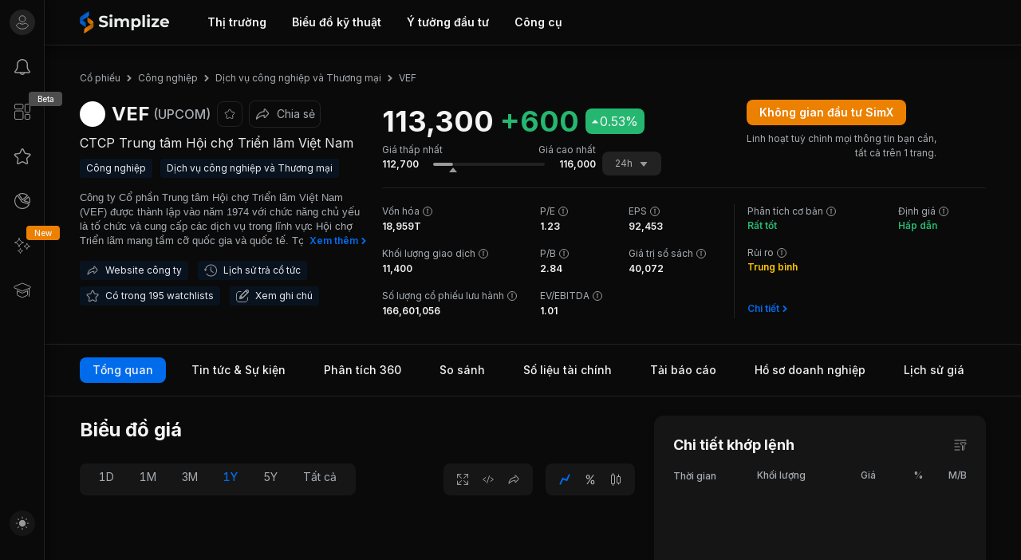

--- FILE ---
content_type: text/html; charset=utf-8
request_url: https://simplize.vn/co-phieu/VEF
body_size: 51130
content:
<!DOCTYPE html><html lang="vi"><head><meta charSet="utf-8" data-next-head=""/><meta name="viewport" content="width=device-width, initial-scale=1.0, maximum-scale=1.0, user-scalable=no" data-next-head=""/><link rel="canonical" href="https://simplize.vn/co-phieu/VEF" data-next-head=""/><title data-next-head="">Giá Cổ Phiếu VEF Hôm Nay + Biểu Đồ &amp; Lịch Trả Cổ Tức</title><meta name="description" content="Xem thông tin chi tiết về cổ phiếu CTCP Trung tâm Hội chợ Triển lãm Việt Nam (Chứng khoán VEF) gồm Định Giá, Biểu Đồ, Lịch Trả Cổ Tức, Báo Cáo về CTCP Trung tâm Hội chợ Triển lãm Việt Nam và hơn thế nữa." data-next-head=""/><meta property="og:title" content="Giá Cổ Phiếu VEF Hôm Nay + Biểu Đồ &amp; Lịch Trả Cổ Tức" data-next-head=""/><meta property="og:description" content="Xem thông tin chi tiết về cổ phiếu CTCP Trung tâm Hội chợ Triển lãm Việt Nam (Chứng khoán VEF) gồm Định Giá, Biểu Đồ, Lịch Trả Cổ Tức, Báo Cáo về CTCP Trung tâm Hội chợ Triển lãm Việt Nam và hơn thế nữa." data-next-head=""/><meta property="og:image" content="https://cdn.simplize.vn/simplizevn/community/images/1673259816580-thumnail-default.png" data-next-head=""/><meta property="og:image:secure_url" content="https://cdn.simplize.vn/simplizevn/community/images/1673259816580-thumnail-default.png" data-next-head=""/><meta property="og:image:width" content="1920" data-next-head=""/><meta property="og:image:height" content="1078" data-next-head=""/><meta property="og:image:type" content="image/jpeg" data-next-head=""/><meta property="og:site_name" content="simplize.vn" data-next-head=""/><meta property="og:url" content="https://simplize.vn/co-phieu/VEF" data-next-head=""/><meta property="og:updated_time" content="2026-01-30T07:35:05.579+00:00" data-next-head=""/><meta property="twitter:title" content="Giá Cổ Phiếu VEF Hôm Nay + Biểu Đồ &amp; Lịch Trả Cổ Tức" data-next-head=""/><meta property="twitter:description" content="Xem thông tin chi tiết về cổ phiếu CTCP Trung tâm Hội chợ Triển lãm Việt Nam (Chứng khoán VEF) gồm Định Giá, Biểu Đồ, Lịch Trả Cổ Tức, Báo Cáo về CTCP Trung tâm Hội chợ Triển lãm Việt Nam và hơn thế nữa." data-next-head=""/><meta property="twitter:site" content="Simplize" data-next-head=""/><meta property="twitter:image" content="https://cdn.simplize.vn/simplizevn/community/images/1673259816580-thumnail-default.png" data-next-head=""/><meta property="twitter:image:src" content="https://cdn.simplize.vn/simplizevn/community/images/1673259816580-thumnail-default.png" data-next-head=""/><meta property="twitter:card" content="summary_large_image" data-next-head=""/><link rel="preconnect" href="https://fonts.gstatic.com"/><link rel="preconnect" href="https://fonts.googleapis.com"/><link rel="preconnect" href="https://connect.facebook.net"/><link rel="preconnect" href="https://www.googletagmanager.com"/><link rel="preconnect" href="https://sa.simplize.vn"/><link rel="preconnect" href="https://analytics.google.com"/><link rel="dns-prefetch" href="https://api.simplize.vn/"/><link rel="dns-prefetch" href="https://cdn.simplize.vn/"/><link rel="dns-prefetch" href="https://static.simplize.vn/"/><link rel="dns-prefetch" href="https://fonts.gstatic.com/"/><link rel="dns-prefetch" href="https://sa.simplize.vn/"/><link rel="dns-prefetch" href="https://fonts.googleapis.com/"/><link rel="shortcut icon" href="/favicon.ico" type="image/x-icon"/><link rel="apple-touch-icon" sizes="180x180" href="/apple-touch-icon.png"/><link rel="icon" type="image/png" sizes="32x32" href="/favicon-32x32.png"/><link rel="icon" type="image/png" sizes="16x16" href="/favicon-16x16.png"/><link rel="manifest" href="/site.webmanifest"/><link rel="mask-icon" href="/safari-pinned-tab.svg" color="#5bbad5"/><meta name="msapplication-TileColor" content="#da532c"/><meta name="theme-color" content="#ffffff"/><meta name="msvalidate.01" content="5DDCB43A327FAC289B74FAC7403AF146"/><meta name="robots" content="follow, index"/><link rel="preload" href="/_next/static/css/f7d2747ec3439d24.css" as="style"/><link href="https://fonts.googleapis.com/css2?family=Inter:wght@400;500;600;700&amp;display=block" rel="stylesheet" crossorigin="anonymous"/><link href="https://fonts.googleapis.com/css2?family=Allura&amp;display=block" rel="stylesheet" crossorigin="anonymous"/><script id="company-home-schema" type="application/ld+json" data-nscript="beforeInteractive">{"@context":"https://schema.org","@graph":[{"@type":"Corporation","id":"https://simplize.vn/co-phieu/VEF#corporation","name":"CTCP Trung tâm Hội chợ Triển lãm Việt Nam","description":"<div style=\"FONT-FAMILY: Arial; FONT-SIZE: 10pt;\">Công ty Cổ phần Trung tâm Hội chợ Triển lãm Việt Nam (VEF) được thành lập vào năm 1974 với chức năng chủ yếu là tố chức và cung cấp các dịch vụ trong lĩnh vực Hội chợ Triển lãm mang tầm cỡ quốc gia và quốc tế. Tọa lạc trên khu đất rộng gần 7 hecta ở giữa trung tâm thủ đô Hà Nội, Công ty được trang bị cơ sở vật chất đầy đủ gồm 3 nhà trưng bày có tổng diện tích gần 10.000m2, 3 phòng hội thảo và hệ thống cơ sở hạ tầng hoàn chỉnh. Được đánh giá là trung tâm hội chợ triển lãm lớn nhất khu vực miền Bắc, VEF được Chính phủ giao cho làm chủ đầu tư các dự án như Dự án Nhật Tân - Nội Bài, Dự án Mễ Trì và Dự án Giảng Võ. VEF được giao dịch trên thị trường UPCOM từ tháng 12/2015.</div>\r\n","tickerSymbol":"VEF","legalName":"CTCP Trung tâm Hội chợ Triển lãm Việt Nam"},{"@type":"WebPage","@id":"https://simplize.vn/co-phieu/VEF#webpage","url":"https://simplize.vn/co-phieu/VEF","name":"Cổ phiếu VEF hôm nay + Biểu Đồ & Lịch Trả Cổ Tức","keywords":["VEF","cổ phiếu VEF","Giá cổ phiếu VEF hôm nay"],"hasPart":["https://simplize.vn/co-phieu/VEF/tin-tuc","https://simplize.vn/co-phieu/VEF/phan-tich","https://simplize.vn/co-phieu/VEF/so-sanh","https://simplize.vn/co-phieu/VEF/so-lieu-tai-chinh","https://simplize.vn/co-phieu/VEF/bao-cao","https://simplize.vn/co-phieu/VEF/ho-so-doanh-nghiep","https://simplize.vn/co-phieu/VEF/lich-su-gia"],"isAccessibleForFree":true,"relatedLink":["https://simplize.vn/co-phieu/ABR","https://simplize.vn/co-phieu/ITD","https://simplize.vn/co-phieu/TVC","https://simplize.vn/co-phieu/VSE"],"publisher":{"@type":"Organization","id":"https://simplize.vn/#organization","name":"Simplize","url":"https://simplize.vn","logo":{"@type":"ImageObject","url":"https://simplize.vn/simplize.png","width":260,"height":60},"brand":"https://simplize.vn/#organization","publishingPrinciples":"https://simplize.vn/about-us","sameAs":["https://masothue.com/0109620361-cong-ty-co-phan-simplize","https://www.facebook.com/simplize.vn","https://www.youtube.com/@simplize","https://www.tiktok.com/@simplize_vn","https://www.linkedin.com/company/simplize/"]},"breadcrumb":{"id":"https://simplize.vn/co-phieu/VEF#breadcrumb"}},{"@type":"BreadcrumbList","id":"https://simplize.vn/co-phieu/VEF#breadcrumb","itemListElement":[{"@type":"ListItem","position":1,"item":{"@id":"https://simplize.vn/co-phieu","name":"Cổ phiếu"}},{"@type":"ListItem","position":2,"item":{"@id":"https://simplize.vn/co-phieu/nganh/cong-nghiep","name":"Công nghiệp"}},{"@type":"ListItem","position":3,"item":{"@id":"https://simplize.vn/co-phieu/nganh/cong-nghiep/dich-vu-cong-nghiep-va-thuong-mai","name":"Dịch vụ công nghiệp và Thương mại"}},{"@type":"ListItem","position":4,"item":{"@id":"https://simplize.vn/co-phieu/VEF","name":"VEF"}}]}]}</script><link rel="stylesheet" href="/_next/static/css/f7d2747ec3439d24.css" data-n-g=""/><noscript data-n-css=""></noscript><script defer="" noModule="" src="/_next/static/chunks/polyfills-42372ed130431b0a.js"></script><script id="dmca" src="https://images.dmca.com/Badges/DMCABadgeHelper.min.js" defer="" data-nscript="beforeInteractive"></script><script defer="" src="/_next/static/chunks/2bd5674f.d7c52313f3309095.js"></script><script defer="" src="/_next/static/chunks/582165f0.8171b1b15c537493.js"></script><script defer="" src="/_next/static/chunks/32031-db83a9c7fac2d09f.js"></script><script defer="" src="/_next/static/chunks/48230-86dd8071ff7c5616.js"></script><script defer="" src="/_next/static/chunks/37309-615636fba4da8506.js"></script><script defer="" src="/_next/static/chunks/22413-9778d6273c76454d.js"></script><script defer="" src="/_next/static/chunks/46195-4fbf035e2abe512a.js"></script><script defer="" src="/_next/static/chunks/58947-454726633345f74d.js"></script><script defer="" src="/_next/static/chunks/41583-970bb277417ce791.js"></script><script defer="" src="/_next/static/chunks/96531.90c53718a911b403.js"></script><script defer="" src="/_next/static/chunks/68828.37b405f02b976b06.js"></script><script defer="" src="/_next/static/chunks/57693.893d653725c575fe.js"></script><script defer="" src="/_next/static/chunks/80610-bcb04a4696ffdeb8.js"></script><script defer="" src="/_next/static/chunks/65598.b3308933c82e97c4.js"></script><script defer="" src="/_next/static/chunks/88710-ba0c9d8a6607c509.js"></script><script defer="" src="/_next/static/chunks/39656-9c6c9c88c59624f1.js"></script><script defer="" src="/_next/static/chunks/52647-07aee54402e31763.js"></script><script defer="" src="/_next/static/chunks/47826-89929b3e56a55248.js"></script><script defer="" src="/_next/static/chunks/10684.01dd0bf1e8a7f608.js"></script><script defer="" src="/_next/static/chunks/20148-0cd97c0e12a8c4e1.js"></script><script defer="" src="/_next/static/chunks/18108-4a9ea7a1f5e2853f.js"></script><script defer="" src="/_next/static/chunks/44229-503f5618ab9fcce9.js"></script><script defer="" src="/_next/static/chunks/36516.894f023f2507305d.js"></script><script defer="" src="/_next/static/chunks/93486.dc25c9938f67679a.js"></script><script defer="" src="/_next/static/chunks/18460.cc2512df6422427c.js"></script><script defer="" src="/_next/static/chunks/78018.8e486cddfbc276b3.js"></script><script defer="" src="/_next/static/chunks/83607-37d5310f14e1ac79.js"></script><script defer="" src="/_next/static/chunks/46586-9fd485b5ab43f21b.js"></script><script defer="" src="/_next/static/chunks/44698-732264efd93d7758.js"></script><script defer="" src="/_next/static/chunks/3983-01cfeec2037557bd.js"></script><script defer="" src="/_next/static/chunks/22360-0324d0f351974eb9.js"></script><script defer="" src="/_next/static/chunks/83438-51729839da818a77.js"></script><script defer="" src="/_next/static/chunks/28549-209b60f0141ed570.js"></script><script defer="" src="/_next/static/chunks/72681.0a795e9e92421e09.js"></script><script defer="" src="/_next/static/chunks/52296.abb106864268be14.js"></script><script defer="" src="/_next/static/chunks/7394.0926b4fd3d288d86.js"></script><script defer="" src="/_next/static/chunks/70387-3a5318e778edf842.js"></script><script defer="" src="/_next/static/chunks/34285.e9eb930a8e8e9e6b.js"></script><script defer="" src="/_next/static/chunks/34178-9b74e8597f5249de.js"></script><script defer="" src="/_next/static/chunks/68809-c3b8861e2ff3e0b6.js"></script><script defer="" src="/_next/static/chunks/40690-4ffd027756bb6cba.js"></script><script defer="" src="/_next/static/chunks/52393.2a92a61cc3f9a609.js"></script><script defer="" src="/_next/static/chunks/41467-221fdd14f72d387b.js"></script><script defer="" src="/_next/static/chunks/96671.e2d5ed2f978b7857.js"></script><script defer="" src="/_next/static/chunks/50829.dc5015342b5f388e.js"></script><script defer="" src="/_next/static/chunks/89739-0da3ac535051b9d3.js"></script><script defer="" src="/_next/static/chunks/72245.97407dd428be1c91.js"></script><script defer="" src="/_next/static/chunks/32208.d2392b148d7f29b5.js"></script><script defer="" src="/_next/static/chunks/18618.b148aa1655e913c9.js"></script><script defer="" src="/_next/static/chunks/15515.28fc54b0310ee011.js"></script><script defer="" src="/_next/static/chunks/54892.112c07c0e1da914a.js"></script><script defer="" src="/_next/static/chunks/70558.7217286216883db3.js"></script><script defer="" src="/_next/static/chunks/24280.457bc0660eb56d5d.js"></script><script defer="" src="/_next/static/chunks/52197.84ffae097d9b4c57.js"></script><script defer="" src="/_next/static/chunks/42966.48e1fe43ead2c6d1.js"></script><script defer="" src="/_next/static/chunks/27164.7067fabc23fbb65f.js"></script><script defer="" src="/_next/static/chunks/14706.da1b9f78aad88ac8.js"></script><script defer="" src="/_next/static/chunks/36836.24f8ed39782ea36d.js"></script><script defer="" src="/_next/static/chunks/73902-fab5279205d35862.js"></script><script defer="" src="/_next/static/chunks/46219.fcadf4caee849324.js"></script><script src="/_next/static/chunks/webpack-2096258b41040e82.js" defer=""></script><script src="/_next/static/chunks/framework-51d1d25d9beab70e.js" defer=""></script><script src="/_next/static/chunks/main-dba5748bcfda2667.js" defer=""></script><script src="/_next/static/chunks/pages/_app-34731a8d19ba152e.js" defer=""></script><script src="/_next/static/chunks/pages/co-phieu/%5Bticker%5D-a29a89f8c4364287.js" defer=""></script><script src="/_next/static/uKinHO8PiEsasRvTuC9ZJ/_buildManifest.js" defer=""></script><script src="/_next/static/uKinHO8PiEsasRvTuC9ZJ/_ssgManifest.js" defer=""></script></head><body><link rel="preload" as="image" href="https://static.simplize.vn/static/fe/imgs/MarketIcon1.png"/><link rel="preload" as="image" href="https://static.simplize.vn/static/fe/imgs/MarketIcon2.png"/><link rel="preload" as="image" href="https://static.simplize.vn/static/fe/imgs/MarketIcon3.png"/><link rel="preload" as="image" href="https://static.simplize.vn/static/fe/imgs/marketIcon4.png"/><link rel="preload" as="image" href="https://static.simplize.vn/static/fe/imgs/goldIcon.png"/><link rel="preload" as="image" href="https://static.simplize.vn/static/fe/imgs/marketICon5.png"/><link rel="preload" as="image" href="https://static.simplize.vn/static/fe/imgs/InterestRateIcon.png"/><link rel="preload" as="image" href="https://static.simplize.vn/static/fe/imgs/MarketIcon6.png"/><link rel="preload" as="image" href="https://static.simplize.vn/static/fe/imgs/MarketIcon7.png"/><link rel="preload" as="image" href="https://static.simplize.vn/static/fe/imgs/StockAnalysisIcon.png"/><link rel="preload" as="image" href="https://static.simplize.vn/static/fe/imgs/AnalysisReport.png"/><link rel="preload" as="image" href="https://static.simplize.vn/static/fe/imgs/StockFilterIcon.png"/><link rel="preload" as="image" href="https://static.simplize.vn/static/fe/imgs/InsiderTradingIcon.png"/><link rel="preload" as="image" href="https://static.simplize.vn/static/fe/imgs/FundsIcon.png"/><link rel="preload" as="image" href="https://static.simplize.vn/static/fe/imgs/CatalogOptimizationIcon.png"/><link rel="preload" as="image" href="https://static.simplize.vn/static/fe/imgs/PercentRateIcon.png"/><link rel="preload" as="image" href="https://static.simplize.vn/static/fe/imgs/WidgetICon.png"/><link rel="preload" as="image" href="https://cdn.simplize.vn/simplizevn/logo/ABR.jpeg"/><link rel="preload" as="image" href="https://cdn.simplize.vn/simplizevn/logo/ITD.jpeg"/><link rel="preload" as="image" href="https://cdn.simplize.vn/simplizevn/logo/TVC.jpeg"/><link rel="preload" as="image" href="https://cdn.simplize.vn/simplizevn/logo/VSE.jpeg"/><link rel="preload" as="image" href="https://static.simplize.vn/static/fe/imgs/AppleDarkIcon.png"/><link rel="preload" as="image" href="https://static.simplize.vn/static/fe/imgs/GoogleplayIcon.png"/><link rel="preload" as="image" href="https://images.dmca.com/Badges/dmca_protected_sml_120d.png?ID=45e638e3-8510-4aaa-a7c3-ddaa3998d830"/><div id="__next"><script>
            if (document.cookie.includes('sim-token')) {
              document.body.classList.add('logined')
            }
          </script><script>!function(){try{var d=document.documentElement,n='data-theme',s='setAttribute';var e=localStorage.getItem('sim-theme');if(e){d[s](n,e|| '')}else{d[s](n,'dark');}if(e==='light'||e==='dark'||!e)d.style.colorScheme=e||'dark'}catch(t){}}();</script><div class="Toastify"></div><div><div><div><style data-emotion="css ngx7xr">.css-ngx7xr{display:block;}@media (max-width: 999px){.css-ngx7xr{display:none;}}</style><div class="css-ngx7xr"><style data-emotion="css 16rs5u1">.css-16rs5u1{position:fixed;width:100%;padding-left:56px;background-color:var(--dc001);box-shadow:0px 5px 10px var(--dc037);border-bottom:1px solid var(--dc031);z-index:1000;top:0;-webkit-transition:top 0.3s;transition:top 0.3s;}</style><div class="header css-16rs5u1" id="header"><style data-emotion="css 1fhm25r">.css-1fhm25r{max-width:1472px;height:56px;margin:0 auto;padding:0px 44px;display:-webkit-box;display:-webkit-flex;display:-ms-flexbox;display:flex;-webkit-align-items:center;-webkit-box-align:center;-ms-flex-align:center;align-items:center;}@media (min-width: 1200px){.css-1fhm25r{max-width:1472px;}}</style><div class="simplize-row simplize-row-space-between simplize-row-middle css-1fhm25r"><div class="simplize-col"><div class="simplize-row"><style data-emotion="css z8opiu">.css-z8opiu{cursor:pointer;}</style><a class="css-z8opiu" href="/"><style data-emotion="css 10klw3m">.css-10klw3m{height:100%;}</style><div class="simplize-row simplize-row-middle css-10klw3m"><style data-emotion="css szf28z">.css-szf28z{width:112px;height:28px;}</style><svg width="1222" height="304" viewBox="0 0 1222 304" fill="none" xmlns="http://www.w3.org/2000/svg" class="css-szf28z"><path d="M0.100006 147.451C0.800006 156.648 5 164.946 11.3 170.944C11.8 171.344 12.2 171.843 12.8 172.243C14.9 173.843 19.6 176.842 19.2 176.542L61.5 206.732L84.6 223.227V173.243C84.6 162.247 79.6 152.35 71.8 145.752V145.652L39.2 122.46L21.5 133.756L0.100006 147.451Z" fill="url(#paint0_linear_8066_11021)"></path><path d="M126.8 41.7862V0L105.2 13.5955L55 45.7849L17.4 69.877L15.7 70.9767C7.8 76.3749 2.2 84.7721 0.5 94.5689C0.2 96.5682 0 98.5676 0 100.567V144.552C0 145.452 6.10203e-06 146.352 0.100006 147.252L21.6 133.456L39.3 122.16L71.9 101.267L109.3 77.2746L111.4 75.975C119.5 70.3769 125.2 61.4798 126.6 51.2831C126.8 49.6836 126.9 48.0842 126.9 46.4847C126.9 44.8852 126.8 43.4857 126.8 41.7862Z" fill="url(#paint1_linear_8066_11021)"></path><path d="M187.9 156.549C187.2 147.352 183 139.054 176.7 133.056C176.2 132.656 175.8 132.157 175.2 131.757C173.1 130.157 168.4 127.158 168.8 127.458L126.5 97.268L103.4 80.7734V130.757C103.4 141.753 108.4 151.65 116.2 158.248V158.348L148.8 181.54L166.5 170.244L187.9 156.549Z" fill="url(#paint2_linear_8066_11021)"></path><path d="M61.2 262.214V304L82.8 290.404L133 258.215L170.6 234.123L172.3 233.023C180.2 227.625 185.8 219.228 187.5 209.431C187.8 207.432 188 205.432 188 203.433V159.448C188 158.548 188 157.648 187.9 156.748L166.4 170.544L148.7 181.84L116.1 202.733L78.7 226.725L76.6 228.025C68.5 233.623 62.8 242.52 61.4 252.717C61.2 254.316 61.1 255.916 61.1 257.515C61.1 259.115 61.2 260.614 61.2 262.214Z" fill="url(#paint3_linear_8066_11021)"></path><path d="M287.3 214.942C276 211.645 266.9 207.349 260 202.054L272.1 175.179C278.7 179.974 286.5 183.871 295.6 186.868C304.7 189.765 313.7 191.264 322.8 191.264C332.9 191.264 340.3 189.765 345.2 186.768C350 183.771 352.4 179.774 352.4 174.779C352.4 171.082 351 168.085 348.1 165.687C345.2 163.29 341.6 161.291 337.1 159.893C332.6 158.394 326.6 156.796 319 155.097C307.3 152.3 297.7 149.502 290.3 146.705C282.8 143.908 276.4 139.412 271.1 133.317C265.8 127.123 263.1 118.931 263.1 108.64C263.1 99.6484 265.5 91.5559 270.3 84.3626C275.1 77.0694 282.4 71.3746 292.1 67.0786C301.8 62.7826 313.7 60.6845 327.7 60.6845C337.5 60.6845 347.1 61.8834 356.4 64.1813C365.8 66.4791 373.9 69.876 381 74.272L370 101.347C355.8 93.2544 341.6 89.2581 327.5 89.2581C317.6 89.2581 310.2 90.8566 305.5 94.0536C300.7 97.2507 298.4 101.547 298.4 106.842C298.4 112.137 301.1 116.033 306.6 118.631C312.1 121.228 320.4 123.726 331.7 126.224C343.4 129.021 353 131.819 360.4 134.616C367.9 137.413 374.2 141.809 379.6 147.804C384.9 153.798 387.6 161.991 387.6 172.181C387.6 180.973 385.2 188.966 380.3 196.259C375.4 203.552 368.1 209.247 358.3 213.543C348.5 217.839 336.6 219.937 322.6 219.937C310.4 219.937 298.6 218.239 287.3 214.942Z" fill="var(--dc013)"></path><path d="M411.3 76.8695C407.4 73.173 405.4 68.6771 405.4 63.1822C405.4 57.7872 407.4 53.1915 411.3 49.4949C415.2 45.7983 420.4 44 426.6 44C432.9 44 438 45.7983 441.9 49.2951C445.8 52.7918 447.8 57.1878 447.8 62.4829C447.8 68.1776 445.8 72.9731 441.9 76.6697C438 80.3663 432.8 82.2646 426.6 82.2646C420.4 82.3645 415.3 80.5661 411.3 76.8695ZM409.6 98.9491H443.8V217.34H409.6V98.9491Z" fill="var(--dc013)"></path><path d="M661.8 110.239C670.5 118.931 674.8 132.019 674.8 149.502V217.24H640.6V154.797C640.6 145.406 638.7 138.413 634.8 133.817C630.9 129.221 625.4 126.923 618.2 126.923C610.2 126.923 603.8 129.521 599.1 134.716C594.4 139.911 592.1 147.704 592.1 157.895V217.24H557.9V154.797C557.9 136.215 550.4 126.823 535.5 126.823C527.6 126.823 521.3 129.421 516.6 134.616C511.9 139.811 509.6 147.604 509.6 157.795V217.14H475.4V98.9492H508.1V112.636C512.5 107.641 517.9 103.845 524.2 101.247C530.6 98.6494 537.5 97.2507 545.1 97.2507C553.4 97.2507 561 98.9491 567.7 102.246C574.4 105.543 579.8 110.339 583.9 116.633C588.7 110.438 594.8 105.743 602.2 102.346C609.6 98.9491 617.7 97.2507 626.4 97.2507C641.4 97.1508 653.2 101.547 661.8 110.239Z" fill="var(--dc013)"></path><path d="M805.3 104.744C814.3 109.839 821.3 116.932 826.5 126.124C831.6 135.315 834.2 146.006 834.2 158.094C834.2 170.283 831.6 180.973 826.5 190.065C821.4 199.256 814.3 206.35 805.3 211.445C796.3 216.54 786.3 219.038 775.4 219.038C760.3 219.038 748.5 214.242 739.9 204.751V260H705.7V98.9492H738.4V112.636C746.9 102.346 759.2 97.2507 775.5 97.2507C786.3 97.1508 796.3 99.6485 805.3 104.744ZM791 181.972C796.6 176.078 799.4 168.085 799.4 158.094C799.4 148.104 796.6 140.211 791 134.216C785.4 128.322 778.2 125.325 769.4 125.325C760.6 125.325 753.4 128.322 747.8 134.216C742.2 140.111 739.4 148.104 739.4 158.094C739.4 168.085 742.2 175.978 747.8 181.972C753.4 187.867 760.6 190.864 769.4 190.864C778.2 190.864 785.4 187.867 791 181.972Z" fill="var(--dc013)"></path><path d="M856.9 53.9908H891.1V217.24H856.9V53.9908Z" fill="var(--dc013)"></path><path d="M924.7 76.8695C920.8 73.173 918.8 68.6771 918.8 63.1822C918.8 57.7872 920.8 53.1915 924.7 49.4949C928.6 45.7983 933.8 44 940 44C946.3 44 951.4 45.7983 955.3 49.2951C959.2 52.7918 961.2 57.1878 961.2 62.4829C961.2 68.1776 959.2 72.9731 955.3 76.6697C951.4 80.3663 946.2 82.2646 940 82.2646C933.7 82.3645 928.6 80.5661 924.7 76.8695ZM922.9 98.9491H957.1V217.34H922.9V98.9491Z" fill="var(--dc013)"></path><path d="M1086.1 190.864V217.24H980.8V196.559L1040.9 125.325H982.3V98.9491H1084V119.63L1023.9 190.864H1086.1Z" fill="var(--dc013)"></path><path d="M1221.4 167.785H1132.1C1133.7 175.079 1137.5 180.873 1143.5 185.169C1149.5 189.465 1156.9 191.563 1165.9 191.563C1172 191.563 1177.5 190.664 1182.2 188.766C1186.9 186.968 1191.4 184.07 1195.5 180.074L1213.7 199.856C1202.6 212.644 1186.4 219.038 1165 219.038C1151.7 219.038 1139.9 216.44 1129.7 211.245C1119.5 206.05 1111.6 198.857 1106 189.565C1100.4 180.374 1097.7 169.883 1097.7 158.094C1097.7 146.505 1100.4 136.015 1105.9 126.723C1111.4 117.432 1118.9 110.139 1128.5 104.944C1138.1 99.7484 1148.8 97.1508 1160.6 97.1508C1172.1 97.1508 1182.6 99.6484 1192 104.644C1201.4 109.639 1208.7 116.733 1214 126.124C1219.3 135.415 1222 146.205 1222 158.594C1222 158.994 1221.8 161.991 1221.4 167.785ZM1141.3 129.721C1136 134.117 1132.8 140.111 1131.7 147.804H1189.8C1188.6 140.311 1185.4 134.316 1180.2 129.92C1174.9 125.425 1168.5 123.227 1160.9 123.227C1153.1 123.127 1146.6 125.325 1141.3 129.721Z" fill="var(--dc013)"></path><defs><linearGradient id="paint0_linear_8066_11021" x1="0.0776061" y1="172.781" x2="84.5701" y2="172.781" gradientUnits="userSpaceOnUse"><stop stop-color="#006CEC"></stop><stop offset="1" stop-color="#006CEC" stop-opacity="0.7"></stop></linearGradient><linearGradient id="paint1_linear_8066_11021" x1="-0.0318" y1="73.7736" x2="126.786" y2="73.7736" gradientUnits="userSpaceOnUse"><stop stop-color="#006CEC" stop-opacity="0.7"></stop><stop offset="1" stop-color="#006CEC"></stop></linearGradient><linearGradient id="paint2_linear_8066_11021" x1="187.859" y1="131.272" x2="103.366" y2="131.272" gradientUnits="userSpaceOnUse"><stop stop-color="#EC8000"></stop><stop offset="1" stop-color="#EC8000" stop-opacity="0.7"></stop></linearGradient><linearGradient id="paint3_linear_8066_11021" x1="187.968" y1="230.279" x2="61.1506" y2="230.279" gradientUnits="userSpaceOnUse"><stop stop-color="#EC8000" stop-opacity="0.7"></stop><stop offset="1" stop-color="#EC8000"></stop></linearGradient></defs></svg></div></a><div class="simplize-col"><style data-emotion="css 1jy0d03">.css-1jy0d03{height:100%;}</style><div class="simplize-row simplize-row-middle css-1jy0d03"><style data-emotion="css 9ml51s">.css-9ml51s{display:-webkit-box;display:-webkit-flex;display:-ms-flexbox;display:flex;color:#fff;margin-left:32px;}</style><ul class="css-9ml51s"><style data-emotion="css l8hvgw">.css-l8hvgw{position:relative;border-radius:16px;padding:6px 16px;-webkit-user-select:none;-moz-user-select:none;-ms-user-select:none;user-select:none;cursor:unset;}.css-l8hvgw:hover{background-color:var(--dc044);}.css-l8hvgw:hover .subnav{position:absolute;top:100%;left:50%;-webkit-transform:translateX(-50%);-moz-transform:translateX(-50%);-ms-transform:translateX(-50%);transform:translateX(-50%);min-width:360px;display:block;margin-top:8px;}.css-l8hvgw:hover .padding{position:absolute;top:100%;left:50%;-webkit-transform:translateX(-50%);-moz-transform:translateX(-50%);-ms-transform:translateX(-50%);transform:translateX(-50%);width:360px;height:16px;display:block;}.css-l8hvgw:hover .subnav{min-width:200px;}</style><li class="css-l8hvgw"><a class="css-z8opiu" href="/thi-truong"><style data-emotion="css 1azbn6b">.css-1azbn6b{color:var(--dc011);font-family:Inter,sans-serif;font-size:0.875rem;line-height:1.25rem;font-weight:600;color:var(--dc011);}</style><h6 class="css-1azbn6b">Thị trường</h6></a><style data-emotion="css 1xu8kk1">.css-1xu8kk1{display:none;background-color:var(--dc007);box-shadow:0px 0px 5px var(--dc032);border-radius:8px;padding:8px 0px;}</style><ul class="subnav css-1xu8kk1"><a class="css-z8opiu" href="/co-phieu"><style data-emotion="css 1tuv381">.css-1tuv381{padding:8px 24px;cursor:pointer;display:-webkit-box;display:-webkit-flex;display:-ms-flexbox;display:flex;z-index:1;}.css-1tuv381:hover{background-color:var(--dc044);}</style><li class="css-1tuv381"><div><img src="https://static.simplize.vn/static/fe/imgs/MarketIcon1.png" style="max-width:24px;min-width:24px" width="24" height="24"/></div><style data-emotion="css 1isemmb">.css-1isemmb{margin-left:8px;}</style><div class="css-1isemmb"><style data-emotion="css fpaf2p">.css-fpaf2p{color:var(--dc011);font-family:Inter,sans-serif;font-size:1rem;line-height:1.5rem;font-weight:500;color:var(--dc013);}</style><h6 class="css-fpaf2p">Cổ phiếu</h6><style data-emotion="css bf9a6m">.css-bf9a6m{color:var(--dc011);font-family:Inter,sans-serif;font-size:0.875rem;line-height:1.25rem;font-weight:400;color:var(--dc014);}</style><span class="css-bf9a6m"></span></div></li></a><a class="css-z8opiu" href="/co-phieu/nganh"><li class="css-1tuv381"><div><img src="https://static.simplize.vn/static/fe/imgs/MarketIcon2.png" style="max-width:24px;min-width:24px" width="24" height="24"/></div><div class="css-1isemmb"><h6 class="css-fpaf2p">Nhóm ngành</h6><span class="css-bf9a6m"></span></div></li></a><a class="css-z8opiu" href="/chi-so"><li class="css-1tuv381"><div><img src="https://static.simplize.vn/static/fe/imgs/MarketIcon3.png" style="max-width:24px;min-width:24px" width="24" height="24"/></div><div class="css-1isemmb"><h6 class="css-fpaf2p">Chỉ số</h6><span class="css-bf9a6m"></span></div></li></a><a class="css-z8opiu" href="/hang-hoa"><li class="css-1tuv381"><div><img src="https://static.simplize.vn/static/fe/imgs/marketIcon4.png" style="max-width:24px;min-width:24px" width="24" height="24"/></div><div class="css-1isemmb"><h6 class="css-fpaf2p">Hàng hóa</h6><span class="css-bf9a6m"></span></div></li></a><a class="css-z8opiu" href="/gia-vang"><li class="css-1tuv381"><div><img src="https://static.simplize.vn/static/fe/imgs/goldIcon.png" style="max-width:24px;min-width:24px" width="24" height="24"/></div><div class="css-1isemmb"><h6 class="css-fpaf2p">Giá vàng</h6><span class="css-bf9a6m"></span></div></li></a><a class="css-z8opiu" href="/cryptocurrencies"><li class="css-1tuv381"><div><img src="https://static.simplize.vn/static/fe/imgs/marketICon5.png" style="max-width:24px;min-width:24px" width="24" height="24"/></div><div class="css-1isemmb"><h6 class="css-fpaf2p">Cryptocurrency</h6><span class="css-bf9a6m"></span></div></li></a><a class="css-z8opiu" href="/lai-suat-ngan-hang"><li class="css-1tuv381"><div><img src="https://static.simplize.vn/static/fe/imgs/InterestRateIcon.png" style="max-width:24px;min-width:24px" width="24" height="24"/></div><div class="css-1isemmb"><h6 class="css-fpaf2p">Lãi suất</h6><span class="css-bf9a6m"></span></div></li></a><a class="css-z8opiu" href="/ty-gia"><li class="css-1tuv381"><div><img src="https://static.simplize.vn/static/fe/imgs/MarketIcon6.png" style="max-width:24px;min-width:24px" width="24" height="24"/></div><div class="css-1isemmb"><h6 class="css-fpaf2p">Tỷ giá</h6><span class="css-bf9a6m"></span></div></li></a><a class="css-z8opiu" href="/vi-mo"><li class="css-1tuv381"><div><img src="https://static.simplize.vn/static/fe/imgs/MarketIcon7.png" style="max-width:24px;min-width:24px" width="24" height="24"/></div><div class="css-1isemmb"><h6 class="css-fpaf2p">Vĩ mô</h6><span class="css-bf9a6m"></span></div></li></a></ul><style data-emotion="css 1hyfx7x">.css-1hyfx7x{display:none;}</style><div class="padding css-1hyfx7x"></div></li><style data-emotion="css vukv0o">.css-vukv0o{position:relative;border-radius:16px;padding:6px 16px;-webkit-user-select:none;-moz-user-select:none;-ms-user-select:none;user-select:none;cursor:pointer;}.css-vukv0o:hover{background-color:var(--dc044);}.css-vukv0o:hover .subnav{position:absolute;top:100%;left:50%;-webkit-transform:translateX(-50%);-moz-transform:translateX(-50%);-ms-transform:translateX(-50%);transform:translateX(-50%);min-width:360px;display:block;margin-top:8px;}.css-vukv0o:hover .padding{position:absolute;top:100%;left:50%;-webkit-transform:translateX(-50%);-moz-transform:translateX(-50%);-ms-transform:translateX(-50%);transform:translateX(-50%);width:360px;height:16px;display:block;}</style><li class="css-vukv0o"><a class="css-z8opiu" href="/chart?ticker=VNINDEX"><h6 class="css-1azbn6b">Biểu đồ kỹ thuật</h6></a></li><style data-emotion="css 1prf9zk">.css-1prf9zk{position:relative;border-radius:16px;padding:6px 16px;-webkit-user-select:none;-moz-user-select:none;-ms-user-select:none;user-select:none;cursor:unset;}.css-1prf9zk:hover{background-color:var(--dc044);}.css-1prf9zk:hover .subnav{position:absolute;top:100%;left:50%;-webkit-transform:translateX(-50%);-moz-transform:translateX(-50%);-ms-transform:translateX(-50%);transform:translateX(-50%);min-width:360px;display:block;margin-top:8px;}.css-1prf9zk:hover .padding{position:absolute;top:100%;left:50%;-webkit-transform:translateX(-50%);-moz-transform:translateX(-50%);-ms-transform:translateX(-50%);transform:translateX(-50%);width:360px;height:16px;display:block;}</style><li class="css-1prf9zk"><div><h6 class="css-1azbn6b">Ý tưởng đầu tư</h6></div><ul class="subnav css-1xu8kk1"><a class="css-z8opiu" href="/co-phieu/HPG/phan-tich"><li class="css-1tuv381"><div><img src="https://static.simplize.vn/static/fe/imgs/StockAnalysisIcon.png" style="max-width:24px;min-width:24px" width="24" height="24"/></div><div class="css-1isemmb"><h6 class="css-fpaf2p">Phân tích cổ phiếu</h6><span class="css-bf9a6m">Phân tích, định giá và trực quan hóa dữ liệu cổ phiếu</span></div></li></a><a class="css-z8opiu" href="/analysis-report"><li class="css-1tuv381"><div><img src="https://static.simplize.vn/static/fe/imgs/AnalysisReport.png" style="max-width:24px;min-width:24px" width="24" height="24"/></div><div class="css-1isemmb"><h6 class="css-fpaf2p">Báo cáo phân tích</h6><span class="css-bf9a6m">Tổng hợp báo cáo phân tích chuyên sâu về cổ phiếu, báo cáo chiến lược, phân tích ngành, vĩ mô từ các công ty chứng khoán</span></div></li></a><a class="css-z8opiu" href="/screener"><li class="css-1tuv381"><div><img src="https://static.simplize.vn/static/fe/imgs/StockFilterIcon.png" style="max-width:24px;min-width:24px" width="24" height="24"/></div><div class="css-1isemmb"><h6 class="css-fpaf2p">Bộ lọc cổ phiếu</h6><span class="css-bf9a6m">Tìm kiếm các “siêu” cổ phiếu dựa trên nhiều chỉ số và tiêu chí</span></div></li></a><a class="css-z8opiu" href="/giao-dich-noi-bo"><li class="css-1tuv381"><div><img src="https://static.simplize.vn/static/fe/imgs/InsiderTradingIcon.png" style="max-width:24px;min-width:24px" width="24" height="24"/></div><div class="css-1isemmb"><h6 class="css-fpaf2p">Giao dịch nội bộ</h6><span class="css-bf9a6m">“Quan sát động thái người trong cuộc” - Theo dõi hoạt động mua/bán cổ phiếu của ban lãnh đạo, cổ đông lớn…</span></div></li></a><a class="css-z8opiu" href="/funds"><li class="css-1tuv381"><div><img src="https://static.simplize.vn/static/fe/imgs/FundsIcon.png" style="max-width:24px;min-width:24px" width="24" height="24"/></div><div class="css-1isemmb"><h6 class="css-fpaf2p">Quỹ đầu tư</h6><span class="css-bf9a6m">“Theo chân người khổng lồ” - Theo dõi giao dịch của các quỹ đầu tư lớn trên thị trường</span></div></li></a></ul><div class="padding css-1hyfx7x"></div></li><li class="css-1prf9zk"><div><h6 class="css-1azbn6b">Công cụ</h6></div><ul class="subnav css-1xu8kk1"><a class="css-z8opiu" href="/portfolio/optimization"><li class="css-1tuv381"><div><img src="https://static.simplize.vn/static/fe/imgs/CatalogOptimizationIcon.png" style="max-width:24px;min-width:24px" width="24" height="24"/></div><div class="css-1isemmb"><h6 class="css-fpaf2p">Tối ưu danh mục</h6><span class="css-bf9a6m">Phân bổ vốn hiệu quả, hợp lý hơn với mục tiêu và khẩu vị đầu tư rõ ràng</span></div></li></a><a class="css-z8opiu" href="/cong-cu-tinh-lai-suat"><li class="css-1tuv381"><div><img src="https://static.simplize.vn/static/fe/imgs/PercentRateIcon.png" style="max-width:24px;min-width:24px" width="24" height="24"/></div><div class="css-1isemmb"><h6 class="css-fpaf2p">Tính lãi suất</h6><span class="css-bf9a6m">Dễ dàng hoạch định tài chính thông qua công cụ tính lãi suất vay và tiết kiệm</span></div></li></a><a class="css-z8opiu" href="/widget-embed"><li class="css-1tuv381"><div><img src="https://static.simplize.vn/static/fe/imgs/WidgetICon.png" style="max-width:24px;min-width:24px" width="24" height="24"/></div><div class="css-1isemmb"><h6 class="css-fpaf2p">Widget biểu đồ</h6><span class="css-bf9a6m">Nhúng biểu đồ chứng khoán lên website</span></div></li></a></ul><div class="padding css-1hyfx7x"></div></li></ul></div></div></div></div></div></div></div><style data-emotion="css ngx7xr">.css-ngx7xr{display:block;}@media (max-width: 999px){.css-ngx7xr{display:none;}}</style><div class="css-ngx7xr"><style data-emotion="css cmdden">.css-cmdden{height:100vh;position:fixed;width:56px;background-color:var(--dc001);box-shadow:5px 0px 10px var(--dc037);border-right:1px solid var(--dc031);display:-webkit-box;display:-webkit-flex;display:-ms-flexbox;display:flex;-webkit-flex-direction:column;-ms-flex-direction:column;flex-direction:column;-webkit-user-select:none;-moz-user-select:none;-ms-user-select:none;user-select:none;-webkit-transition:height 0.3s;transition:height 0.3s;z-index:1000;top:0;}</style><div id="sidebar" class="css-cmdden"><style data-emotion="css 4c6r31">.css-4c6r31{height:300px;}</style><div class="css-4c6r31"><style data-emotion="css 85sv9h">.css-85sv9h{cursor:pointer;}</style><div class="css-85sv9h"><style data-emotion="css fpsrj8">.css-fpsrj8{pointer-events:none;}</style><div class="css-fpsrj8"><style data-emotion="css a2xnmu">.css-a2xnmu{display:-webkit-box;display:-webkit-flex;display:-ms-flexbox;display:flex;-webkit-align-items:center;-webkit-box-align:center;-ms-flex-align:center;align-items:center;-webkit-box-pack:center;-ms-flex-pack:center;-webkit-justify-content:center;justify-content:center;position:relative;width:56px;height:56px;cursor:pointer;margin-right:0;}.css-a2xnmu:hover{background-color:var(--white_opacity10ToBlue200);}@media (max-width: 999px){.css-a2xnmu{cursor:auto;}.css-a2xnmu:hover{background-color:transparent;}}</style><div class="css-a2xnmu"><style data-emotion="css 6c7era">.css-6c7era{width:32px;height:32px;border-radius:50%;background-color:var(--white_opacity10);display:-webkit-box;display:-webkit-flex;display:-ms-flexbox;display:flex;-webkit-box-pack:center;-ms-flex-pack:center;-webkit-justify-content:center;justify-content:center;-webkit-align-items:center;-webkit-box-align:center;-ms-flex-align:center;align-items:center;}</style><div class="css-6c7era"><style data-emotion="css czff98">.css-czff98{stroke:var(--dc003);}</style><svg class="css-czff98" width="20" height="20" viewBox="0 0 20 20" fill="none" stroke="#999999" xmlns="http://www.w3.org/2000/svg"><path d="M6.125 5.625C6.125 3.49393 7.86893 1.75 10 1.75C12.1311 1.75 13.875 3.49393 13.875 5.625C13.875 7.75607 12.1311 9.5 10 9.5C7.86893 9.5 6.125 7.75607 6.125 5.625Z"></path><path d="M17.5991 14.069L17.598 14.0709C17.4481 14.3249 17.2771 14.5648 17.0813 14.8113L17.0813 14.8112L17.075 14.8195C16.8097 15.1681 16.5016 15.4864 16.1782 15.7996C15.9061 16.0631 15.5949 16.3267 15.2858 16.5512C13.7474 17.6638 11.8953 18.25 9.98073 18.25C8.06935 18.25 6.22022 17.6657 4.68334 16.5568C4.35304 16.2969 4.0475 16.0555 3.78323 15.7996L3.7778 15.7943L3.7722 15.7892C3.44519 15.4912 3.1568 15.1748 2.8865 14.8195L2.88652 14.8195L2.88388 14.8161C2.71159 14.5936 2.53152 14.349 2.38682 14.1099C2.49628 13.869 2.63786 13.616 2.79243 13.3998L2.79252 13.3998L2.79849 13.3911C3.64248 12.156 4.99666 11.334 6.50646 11.1329L6.52107 11.131L6.53555 11.1282C6.59203 11.1172 6.67945 11.1348 6.74352 11.1814L6.74352 11.1814L6.7466 11.1836C7.69907 11.8644 8.83065 12.2137 10.0013 12.2137C11.1719 12.2137 12.3035 11.8644 13.256 11.1836L13.256 11.1836L13.2591 11.1814C13.2965 11.1542 13.3869 11.1243 13.5062 11.1343C15.0087 11.3372 16.3417 12.1566 17.207 13.3953L17.207 13.3953L17.2102 13.3998C17.3636 13.6144 17.4966 13.8374 17.5991 14.069Z"></path></svg></div></div></div></div><style data-emotion="css 1djwytu">.css-1djwytu{cursor:pointer;}</style><div class="css-1djwytu"><div class="css-fpsrj8"><style data-emotion="css idf5zt">.css-idf5zt{display:-webkit-box;display:-webkit-flex;display:-ms-flexbox;display:flex;-webkit-align-items:center;-webkit-box-align:center;-ms-flex-align:center;align-items:center;-webkit-box-pack:center;-ms-flex-pack:center;-webkit-justify-content:center;justify-content:center;position:relative;width:56px;height:56px;cursor:pointer;margin-right:0;}.css-idf5zt:hover{background-color:var(--white_opacity10ToBlue200);}@media (max-width: 999px){.css-idf5zt{cursor:auto;}.css-idf5zt:hover{background-color:transparent;}}</style><div class="css-idf5zt"><style data-emotion="css uwwqev">.css-uwwqev{width:100%;height:100%;}</style><div class="simplize-row simplize-row-center simplize-row-middle css-uwwqev"><style data-emotion="css 1rxe8v1">.css-1rxe8v1{fill:var(--dc003);}</style><svg class="css-1rxe8v1" width="20" height="20" viewBox="0 0 20 20" fill="#999999" xmlns="http://www.w3.org/2000/svg"><path d="M10.0001 20C8.16186 20 6.66675 18.4426 6.66675 16.5278C6.66675 16.1445 6.85421 16.6667 7.22221 16.6667C7.59021 16.6667 8.00008 16.1445 8.00008 16.5278C8.00008 17.677 8.89688 18.6111 10.0001 18.6111C11.1031 18.6111 12.0001 17.677 12.0001 16.5278C12.0001 16.1445 12.4098 16.6667 12.7778 16.6667C13.1458 16.6667 13.3334 16.1445 13.3334 16.5278C13.3334 18.4426 11.8383 20 10.0001 20Z"></path><path d="M18.2501 17.7778H1.75012C0.784971 17.7778 0 17.0025 0 16.0494C0 15.5436 0.223022 15.0647 0.61212 14.7358C2.13299 13.4666 2.99999 11.6218 2.99999 9.66725V6.91352C2.99999 3.10131 6.14006 0 10.0001 0C13.8599 0 17 3.10131 17 6.91352V9.66725C17 11.6218 17.867 13.4666 19.378 14.7289C19.777 15.0647 20 15.5436 20 16.0494C20 17.0025 19.215 17.7778 18.2501 17.7778ZM10.0001 1.48148C6.96696 1.48148 4.49999 3.918 4.49999 6.91352V9.66725C4.49999 12.0582 3.43908 14.316 1.59008 15.8597C1.55511 15.8894 1.5 15.9507 1.5 16.0494C1.5 16.1836 1.61407 16.2963 1.75012 16.2963H18.2501C18.3859 16.2963 18.5 16.1836 18.5 16.0494C18.5 15.9507 18.4451 15.8894 18.4119 15.8617C16.5609 14.316 15.5 12.0582 15.5 9.66725V6.91352C15.5 3.918 13.033 1.48148 10.0001 1.48148Z"></path></svg></div></div></div></div><style data-emotion="css z8opiu">.css-z8opiu{cursor:pointer;}</style><a style="position:relative" class="css-z8opiu" href="/simx"><style data-emotion="css 7t7dct">.css-7t7dct{display:-webkit-box;display:-webkit-flex;display:-ms-flexbox;display:flex;-webkit-align-items:center;-webkit-box-align:center;-ms-flex-align:center;align-items:center;-webkit-box-pack:center;-ms-flex-pack:center;-webkit-justify-content:center;justify-content:center;position:relative;width:56px;height:56px;cursor:pointer;margin-right:0;display:-webkit-box;display:-webkit-flex;display:-ms-flexbox;display:flex;-webkit-box-pack:center;-ms-flex-pack:center;-webkit-justify-content:center;justify-content:center;padding:15px;cursor:pointer;position:relative;}.css-7t7dct:hover{background-color:var(--white_opacity10ToBlue200);}@media (max-width: 999px){.css-7t7dct{cursor:auto;}.css-7t7dct:hover{background-color:transparent;}}.css-7t7dct:hover{background-color:var(--dc032);}.css-7t7dct::before{display:none;content:"";position:absolute;left:8px;top:8px;width:40px;height:40px;border-radius:50%;border:3px solid var(--orange_opacity80);}.css-7t7dct::after{display:none;content:"";position:absolute;left:4px;top:4px;width:48px;height:48px;border-radius:50%;border:2px solid var(--orange_opacity30);-webkit-animation:scaleAnimation 2s ease-in-out infinite;animation:scaleAnimation 2s ease-in-out infinite;}@-webkit-keyframes scaleAnimation{0%{-webkit-transform:scale(1);-moz-transform:scale(1);-ms-transform:scale(1);transform:scale(1);}50%{-webkit-transform:scale(1.1);-moz-transform:scale(1.1);-ms-transform:scale(1.1);transform:scale(1.1);}100%{-webkit-transform:scale(1);-moz-transform:scale(1);-ms-transform:scale(1);transform:scale(1);}}@keyframes scaleAnimation{0%{-webkit-transform:scale(1);-moz-transform:scale(1);-ms-transform:scale(1);transform:scale(1);}50%{-webkit-transform:scale(1.1);-moz-transform:scale(1.1);-ms-transform:scale(1.1);transform:scale(1.1);}100%{-webkit-transform:scale(1);-moz-transform:scale(1);-ms-transform:scale(1);transform:scale(1);}}</style><div class="css-7t7dct"><style data-emotion="css 1otvcto">.css-1otvcto{width:32px;height:32px;border-radius:50%;display:-webkit-box;display:-webkit-flex;display:-ms-flexbox;display:flex;-webkit-align-items:center;-webkit-box-align:center;-ms-flex-align:center;align-items:center;-webkit-box-pack:center;-ms-flex-pack:center;-webkit-justify-content:center;justify-content:center;position:relative;}</style><div class="css-1otvcto"><svg width="24" height="24" viewBox="0 0 24 24" fill="none" xmlns="http://www.w3.org/2000/svg"><rect x="15.3574" y="2.5" width="6.14286" height="10.4286" rx="1.5" stroke="var(--dc003)"></rect><rect x="15.3574" y="15.3594" width="6.14286" height="6.14286" rx="1.5" stroke="var(--dc003)"></rect><rect x="2.5" y="2.5" width="10.4286" height="6.14286" rx="1.5" stroke="var(--dc003)"></rect><rect x="2.5" y="11.0703" width="10.4286" height="10.4286" rx="1.5" stroke="var(--dc003)"></rect></svg><style data-emotion="css q00d26">.css-q00d26{position:absolute;top:0;left:0;width:42px;height:18px;background-color:var(--dc045);border-radius:4px;display:-webkit-box;display:-webkit-flex;display:-ms-flexbox;display:flex;-webkit-align-items:center;-webkit-box-align:center;-ms-flex-align:center;align-items:center;-webkit-box-pack:center;-ms-flex-pack:center;-webkit-justify-content:center;justify-content:center;-webkit-transform:translate(50%, -50%);-moz-transform:translate(50%, -50%);-ms-transform:translate(50%, -50%);transform:translate(50%, -50%);}@media (max-width: 999px){.css-q00d26{-webkit-transform:translateY(-50%);-moz-transform:translateY(-50%);-ms-transform:translateY(-50%);transform:translateY(-50%);top:50%;left:calc(100% + 8px);}}</style><div class="css-q00d26"><style data-emotion="css 1xqev8b">.css-1xqev8b{color:var(--dc011);font-family:Inter,sans-serif;font-size:0.625rem;line-height:1rem;font-weight:500;}</style><span style="color:var(--gray100)" class="css-1xqev8b">Beta</span></div></div></div></a><div><a class="css-z8opiu" href="/watchlist"><div class="css-a2xnmu"><svg class="css-1rxe8v1" width="22" height="20" viewBox="0 0 22 20" fill="#999999" xmlns="http://www.w3.org/2000/svg"><path d="M16.5233 20C16.2492 20.0002 15.9792 19.9332 15.7369 19.805L11.2358 17.4393C11.2009 17.4206 11.162 17.4109 11.1224 17.4109C11.0829 17.4109 11.0439 17.4206 11.0091 17.4393L6.50868 19.805C6.2298 19.9518 5.9154 20.0176 5.60108 19.9949C5.28675 19.9723 4.98503 19.8621 4.73007 19.6769C4.47511 19.4916 4.27708 19.2387 4.15839 18.9468C4.0397 18.6549 4.00508 18.3355 4.05845 18.0249L4.9178 13.014C4.92441 12.9747 4.92127 12.9345 4.90868 12.8967C4.89609 12.8589 4.87443 12.8248 4.84559 12.7974L1.20744 9.24659C0.981555 9.02652 0.821823 8.74758 0.746341 8.44138C0.670858 8.13519 0.682644 7.81397 0.780362 7.51412C0.87808 7.21428 1.05782 6.9478 1.29923 6.74487C1.54063 6.54195 1.83405 6.41069 2.14622 6.36597L7.17449 5.63588C7.21362 5.63019 7.25077 5.61505 7.28273 5.59177C7.31469 5.56849 7.3405 5.53778 7.35792 5.50229L9.60595 0.941963C9.74519 0.65926 9.9608 0.42119 10.2284 0.254712C10.4959 0.0882346 10.8048 0 11.1199 0C11.435 0 11.7439 0.0882346 12.0115 0.254712C12.279 0.42119 12.4946 0.65926 12.6339 0.941963L14.8834 5.50084C14.9009 5.53622 14.9268 5.56684 14.9587 5.5901C14.9906 5.61336 15.0277 5.62857 15.0668 5.63444L20.0994 6.36525C20.4114 6.41022 20.7046 6.54162 20.9459 6.74458C21.1871 6.94753 21.3667 7.21395 21.4644 7.51368C21.5621 7.81342 21.5739 8.13451 21.4986 8.44063C21.4233 8.74675 21.2638 9.02568 21.0382 9.24587L17.3964 12.7945C17.3677 12.822 17.3461 12.8561 17.3335 12.8939C17.3209 12.9316 17.3177 12.9719 17.3242 13.0111L18.1835 18.0221C18.2249 18.2642 18.213 18.5124 18.1486 18.7494C18.0843 18.9865 17.9691 19.2067 17.811 19.3946C17.6529 19.5826 17.4557 19.7339 17.2332 19.838C17.0107 19.942 16.7682 19.9963 16.5226 19.9971L16.5233 20ZM11.1224 15.9661C11.3963 15.9661 11.6661 16.033 11.9081 16.1611L16.4085 18.5261C16.4483 18.5489 16.494 18.5593 16.5398 18.5561C16.5856 18.5529 16.6293 18.5362 16.6656 18.5081C16.7034 18.4821 16.7328 18.4456 16.7502 18.4031C16.7675 18.3607 16.772 18.314 16.7631 18.269L15.903 13.2574C15.8571 12.9876 15.8772 12.7108 15.9617 12.4506C16.0463 12.1903 16.1926 11.9545 16.3883 11.7633L20.0301 8.21393C20.0626 8.18209 20.0855 8.1418 20.0964 8.0976C20.1072 8.0534 20.1054 8.00706 20.0913 7.9638C20.0772 7.92054 20.0513 7.88209 20.0165 7.85279C19.9816 7.82349 19.9393 7.8045 19.8943 7.79797L14.8624 7.06645C14.5915 7.02722 14.3342 6.92263 14.1128 6.76171C13.8913 6.60079 13.7124 6.38838 13.5914 6.14283L11.3391 1.58323C11.3189 1.54242 11.2877 1.50807 11.2491 1.48405C11.2104 1.46003 11.1658 1.44731 11.1203 1.44731C11.0748 1.44731 11.0301 1.46003 10.9915 1.48405C10.9528 1.50807 10.9216 1.54242 10.9015 1.58323L8.65344 6.14138C8.5324 6.38703 8.35336 6.59949 8.13179 6.76042C7.91022 6.92135 7.65279 7.02589 7.38175 7.065L2.35059 7.79797C2.30546 7.80436 2.26304 7.82329 2.22814 7.8526C2.19324 7.88192 2.16728 7.92044 2.15321 7.96379C2.13913 8.00714 2.13751 8.05357 2.14854 8.09779C2.15956 8.14202 2.18278 8.18226 2.21555 8.21393L5.85659 11.7633C6.05225 11.9545 6.19862 12.1903 6.28314 12.4506C6.36766 12.7108 6.38781 12.9876 6.34187 13.2574L5.4818 18.269C5.47399 18.3141 5.47899 18.3604 5.49621 18.4027C5.51343 18.445 5.54219 18.4817 5.57921 18.5085C5.61623 18.5352 5.66003 18.5511 5.70562 18.5542C5.75121 18.5573 5.79676 18.5476 5.83709 18.5261L10.3368 16.1604C10.579 16.0328 10.8487 15.9661 11.1224 15.9661V15.9661Z"></path></svg></div></a></div><a class="css-z8opiu" href="/portfolio"><div class="css-a2xnmu"><svg class="css-1rxe8v1" width="20" height="20" viewBox="0 0 20 20" fill="#999999" xmlns="http://www.w3.org/2000/svg"><path d="M18.2872 4.40152C18.1938 4.26363 18.0462 4.17195 17.8812 4.14941C17.716 4.12687 17.5494 4.17562 17.4225 4.28339L11.6958 9.14872C11.5344 9.2859 11.4596 9.4995 11.5001 9.70743C11.5407 9.91536 11.6903 10.0852 11.8914 10.1516L19.0272 12.5087C19.0871 12.5285 19.1491 12.5383 19.2109 12.5383C19.3124 12.5383 19.4133 12.5119 19.5031 12.4603C19.6475 12.3772 19.7498 12.2364 19.7842 12.0733C19.9275 11.3942 20.0001 10.6966 20.0001 9.99997C20.0001 7.99325 19.4078 6.05734 18.2872 4.40152ZM18.7493 11.1827L13.2499 9.36618L17.6645 5.61558C18.4277 6.94621 18.8283 8.44899 18.8283 9.99997C18.8283 10.3955 18.8018 10.7913 18.7493 11.1827Z"></path><path d="M16.8625 2.72694C14.9995 0.968418 12.5623 -6.10352e-05 9.99992 -6.10352e-05C8.37581 -6.10352e-05 6.76233 0.398964 5.33389 1.15393C5.18663 1.23174 5.07948 1.36854 5.03916 1.5301C4.99885 1.69166 5.02916 1.86276 5.1226 2.00061L9.72433 8.79239C9.81773 8.9302 9.96531 9.0218 10.1303 9.04426C10.1567 9.04785 10.1831 9.04965 10.2094 9.04965C10.3475 9.04965 10.4822 9.00078 10.5888 8.91028L16.8397 3.59956C16.9666 3.49171 17.0417 3.33491 17.046 3.16835C17.0504 3.00178 16.9836 2.84127 16.8625 2.72694ZM10.328 7.5941L6.47354 1.90533C7.57972 1.42404 8.78632 1.17182 9.99992 1.17182C12.0418 1.17182 13.9936 1.86846 15.5638 3.14577L10.328 7.5941Z"></path><path d="M19.097 13.6796C19.0283 13.5257 18.8967 13.4088 18.7359 13.3588L10.6214 10.8364C10.1835 10.7002 9.79957 10.4169 9.54035 10.0386H9.54039L4.37815 2.50349C4.28424 2.36642 4.13654 2.27568 3.9719 2.25381C3.80725 2.23189 3.64096 2.28099 3.51455 2.38884C1.29544 4.28139 0.0145019 7.03718 0.000126869 9.94961C-0.0131544 12.6364 1.01673 15.1599 2.90006 17.0553C4.78303 18.9503 7.29925 19.9961 9.98523 20C9.99023 20 9.99496 20.0001 10 20.0001C11.9495 20 13.8388 19.4387 15.464 18.3764C17.051 17.339 18.3064 15.8819 19.0946 14.1625C19.1647 14.0094 19.1656 13.8334 19.097 13.6796ZM9.99972 18.8281C9.99555 18.8281 9.99117 18.8281 9.98695 18.8281C7.61476 18.8247 5.39315 17.9018 3.73139 16.2294C2.0692 14.5565 1.16029 12.3284 1.17201 9.95543C1.18361 7.60312 2.13146 5.36639 3.79315 3.72303L8.57359 10.7009C8.57363 10.7009 8.57363 10.7009 8.57363 10.7009C8.98125 11.2958 9.58492 11.7413 10.2735 11.9554L17.7271 14.2723C16.1814 17.0613 13.2183 18.8281 9.99972 18.8281Z"></path></svg></div></a><a class="css-z8opiu" href="/nebula-ultra"><div class="css-a2xnmu"><div class="css-1otvcto"><svg xmlns="http://www.w3.org/2000/svg" width="24" height="24" viewBox="0 0 24 24" fill="none"><path d="M8 2.5C8 5 5 8 2.5 8C5 8 8 11 8 13.5C8 11 11 8 13.5 8C11 8 8 5 8 2.5Z" stroke="#999999" stroke-linejoin="round"></path><path d="M17.75 9C17.75 10.7045 15.7045 12.75 14 12.75C15.7045 12.75 17.75 14.7955 17.75 16.5C17.75 14.7955 19.7955 12.75 21.5 12.75C19.7955 12.75 17.75 10.7045 17.75 9Z" stroke="#999999" stroke-linejoin="round"></path><path d="M9.5 15.5C9.5 16.8636 7.86364 18.5 6.5 18.5C7.86364 18.5 9.5 20.1364 9.5 21.5C9.5 20.1364 11.1364 18.5 12.5 18.5C11.1364 18.5 9.5 16.8636 9.5 15.5Z" stroke="#999999" stroke-linejoin="round"></path></svg><style data-emotion="css wreufc">.css-wreufc{position:absolute;top:0;left:0;width:42px;height:18px;background-color:var(--orange500);border-radius:4px;display:-webkit-box;display:-webkit-flex;display:-ms-flexbox;display:flex;-webkit-align-items:center;-webkit-box-align:center;-ms-flex-align:center;align-items:center;-webkit-box-pack:center;-ms-flex-pack:center;-webkit-justify-content:center;justify-content:center;-webkit-transform:translate(50%, -50%);-moz-transform:translate(50%, -50%);-ms-transform:translate(50%, -50%);transform:translate(50%, -50%);}@media (max-width: 999px){.css-wreufc{-webkit-transform:translateY(-50%);-moz-transform:translateY(-50%);-ms-transform:translateY(-50%);transform:translateY(-50%);top:50%;left:calc(100% + 8px);}}</style><div class="css-wreufc"><style data-emotion="css u4457">.css-u4457{color:var(--gray100);}</style><style data-emotion="css em0axa">.css-em0axa{color:var(--dc011);font-family:Inter,sans-serif;font-size:0.625rem;line-height:1rem;font-weight:500;color:var(--gray100);}</style><span class="css-em0axa">New</span></div></div></div></a><a class="css-z8opiu" href="/learn"><div class="css-a2xnmu"><svg width="24" height="24" viewBox="0 0 24 24" fill="none" xmlns="http://www.w3.org/2000/svg"><path d="M11.6154 3.16026C11.8615 3.05769 12.1385 3.05769 12.3846 3.16026L21.7846 7.07692C22.6051 7.4188 22.6051 8.5812 21.7846 8.92308L12.3846 12.8397C12.1385 12.9423 11.8615 12.9423 11.6154 12.8397L2.21538 8.92308C1.39487 8.5812 1.39487 7.4188 2.21538 7.07692L11.6154 3.16026Z" stroke="#999999"></path><path d="M11.5809 15.3066L5.5 12.5V17.3602C5.5 17.7502 5.72679 18.1047 6.08094 18.2681L11.5809 20.8066C11.8468 20.9293 12.1532 20.9293 12.4191 20.8066L17.9191 18.2681C18.2732 18.1047 18.5 17.7502 18.5 17.3602V12.5L12.4191 15.3066C12.1532 15.4293 11.8468 15.4293 11.5809 15.3066Z" stroke="#999999"></path><path d="M20 19.5C20 19.7761 20.2239 20 20.5 20C20.7761 20 21 19.7761 21 19.5H20ZM20 9.50006V19.5H21V9.50006H20Z" fill="#999999"></path></svg></div></a></div><style data-emotion="css 153y5ot">.css-153y5ot{height:calc(100vh - 300px);padding-bottom:48px;}</style><div id="side-bar-bottom" class="simplize-row simplize-row-center simplize-row-bottom css-153y5ot"><div class="simplize-col"><div></div><style data-emotion="css gmuwbf">.css-gmuwbf{display:-webkit-box;display:-webkit-flex;display:-ms-flexbox;display:flex;-webkit-align-items:center;-webkit-box-align:center;-ms-flex-align:center;align-items:center;-webkit-box-pack:center;-ms-flex-pack:center;-webkit-justify-content:center;justify-content:center;}</style><div class="css-gmuwbf"><style data-emotion="css 13zi3ox">.css-13zi3ox{padding:6px;background-color:var(--dc038);border-radius:50%;cursor:pointer;}</style><div class="simplize-row css-13zi3ox"><svg width="20" height="20" viewBox="0 0 20 20" fill="none" xmlns="http://www.w3.org/2000/svg"><path d="M10 4.21232C10.2697 4.21232 10.4883 3.9937 10.4883 3.72404V2.15503C10.4883 1.88537 10.2697 1.66675 10 1.66675C9.73034 1.66675 9.51172 1.88537 9.51172 2.15503V3.72404C9.51172 3.9937 9.73034 4.21232 10 4.21232Z" fill="#999999"></path><path d="M5.217 5.90762C5.40769 6.09831 5.71683 6.09831 5.90752 5.90762C6.09821 5.71693 6.09821 5.40778 5.90752 5.21709L4.79808 4.10762C4.60739 3.91693 4.29825 3.91693 4.10756 4.10762C3.91687 4.29831 3.91687 4.60745 4.10756 4.79814L5.217 5.90762Z" fill="#999999"></path><path d="M5.21681 14.0927L4.10737 15.2022C3.91668 15.3929 3.91668 15.702 4.10737 15.8927C4.29806 16.0834 4.60721 16.0834 4.7979 15.8927L5.90737 14.7832C6.09806 14.5925 6.09806 14.2834 5.90737 14.0927C5.71668 13.902 5.4075 13.9021 5.21681 14.0927Z" fill="#999999"></path><path d="M10 15.7878C9.73034 15.7878 9.51172 16.0065 9.51172 16.2761V17.8451C9.51172 18.1148 9.73034 18.3334 10 18.3334C10.2697 18.3334 10.4883 18.1148 10.4883 17.8451V16.2761C10.4883 16.0065 10.2697 15.7878 10 15.7878Z" fill="#999999"></path><path d="M4.21226 10.0002C4.21226 9.73058 3.99364 9.51196 3.72398 9.51196H2.15497C1.88531 9.51196 1.66669 9.73058 1.66669 10.0002C1.66669 10.2699 1.88531 10.4885 2.15497 10.4885H3.72398C3.99364 10.4885 4.21226 10.2699 4.21226 10.0002Z" fill="#999999"></path><path d="M9.99998 5.8335C7.70249 5.8335 5.83331 7.70267 5.83331 10.0002C5.83331 12.2977 7.70249 14.1668 9.99998 14.1668C12.2975 14.1668 14.1666 12.2977 14.1666 10.0002C14.1666 7.70267 12.2975 5.8335 9.99998 5.8335Z" fill="#999999"></path><path d="M14.7833 5.90762L15.8927 4.79814C16.0834 4.60745 16.0834 4.29831 15.8927 4.10762C15.702 3.91693 15.3929 3.91693 15.2022 4.10762L14.0927 5.21709C13.902 5.40778 13.902 5.71693 14.0927 5.90762C14.2834 6.09831 14.5926 6.09831 14.7833 5.90762Z" fill="#999999"></path><path d="M14.783 14.0927C14.5923 13.902 14.2832 13.902 14.0925 14.0927C13.9018 14.2834 13.9018 14.5926 14.0925 14.7833L15.202 15.8927C15.3926 16.0834 15.7018 16.0834 15.8925 15.8927C16.0832 15.702 16.0832 15.3929 15.8925 15.2022L14.783 14.0927Z" fill="#999999"></path><path d="M17.8451 9.51196H16.2761C16.0064 9.51196 15.7878 9.73058 15.7878 10.0002C15.7878 10.2699 16.0064 10.4885 16.2761 10.4885H17.8451C18.1147 10.4885 18.3334 10.2699 18.3334 10.0002C18.3334 9.73058 18.1147 9.51196 17.8451 9.51196Z" fill="#999999"></path></svg></div></div></div></div></div></div><style data-emotion="css v755hm">.css-v755hm{display:none;}@media (max-width: 999px){.css-v755hm{display:block;}}</style><div class="css-v755hm"><style data-emotion="css 1w23wey">.css-1w23wey{padding:12px 16px;background-color:var(--dc001);}</style><div class="simplize-row simplize-row-space-between simplize-row-middle css-1w23wey"><div class="simplize-col"><style data-emotion="css 1rtrauv">.css-1rtrauv{width:20px;height:20px;fill:var(--dc003);}</style><svg class="css-1rtrauv" width="24" height="24" viewBox="0 0 24 24" fill="#999999" xmlns="http://www.w3.org/2000/svg"><rect x="2" y="2" width="20" height="4" rx="2"></rect><path d="M2 12C2 10.8954 2.89543 10 4 10H20C21.1046 10 22 10.8954 22 12V12C22 13.1046 21.1046 14 20 14H4C2.89543 14 2 13.1046 2 12V12Z"></path><rect x="2" y="18" width="20" height="4" rx="2"></rect></svg></div><div class="simplize-col"><style data-emotion="css z8opiu">.css-z8opiu{cursor:pointer;}</style><a class="css-z8opiu" href="/"><style data-emotion="css 10klw3m">.css-10klw3m{height:100%;}</style><div class="simplize-row simplize-row-middle css-10klw3m"><style data-emotion="css szf28z">.css-szf28z{width:112px;height:28px;}</style><svg width="1222" height="304" viewBox="0 0 1222 304" fill="none" xmlns="http://www.w3.org/2000/svg" class="css-szf28z"><path d="M0.100006 147.451C0.800006 156.648 5 164.946 11.3 170.944C11.8 171.344 12.2 171.843 12.8 172.243C14.9 173.843 19.6 176.842 19.2 176.542L61.5 206.732L84.6 223.227V173.243C84.6 162.247 79.6 152.35 71.8 145.752V145.652L39.2 122.46L21.5 133.756L0.100006 147.451Z" fill="url(#paint0_linear_8066_11021)"></path><path d="M126.8 41.7862V0L105.2 13.5955L55 45.7849L17.4 69.877L15.7 70.9767C7.8 76.3749 2.2 84.7721 0.5 94.5689C0.2 96.5682 0 98.5676 0 100.567V144.552C0 145.452 6.10203e-06 146.352 0.100006 147.252L21.6 133.456L39.3 122.16L71.9 101.267L109.3 77.2746L111.4 75.975C119.5 70.3769 125.2 61.4798 126.6 51.2831C126.8 49.6836 126.9 48.0842 126.9 46.4847C126.9 44.8852 126.8 43.4857 126.8 41.7862Z" fill="url(#paint1_linear_8066_11021)"></path><path d="M187.9 156.549C187.2 147.352 183 139.054 176.7 133.056C176.2 132.656 175.8 132.157 175.2 131.757C173.1 130.157 168.4 127.158 168.8 127.458L126.5 97.268L103.4 80.7734V130.757C103.4 141.753 108.4 151.65 116.2 158.248V158.348L148.8 181.54L166.5 170.244L187.9 156.549Z" fill="url(#paint2_linear_8066_11021)"></path><path d="M61.2 262.214V304L82.8 290.404L133 258.215L170.6 234.123L172.3 233.023C180.2 227.625 185.8 219.228 187.5 209.431C187.8 207.432 188 205.432 188 203.433V159.448C188 158.548 188 157.648 187.9 156.748L166.4 170.544L148.7 181.84L116.1 202.733L78.7 226.725L76.6 228.025C68.5 233.623 62.8 242.52 61.4 252.717C61.2 254.316 61.1 255.916 61.1 257.515C61.1 259.115 61.2 260.614 61.2 262.214Z" fill="url(#paint3_linear_8066_11021)"></path><path d="M287.3 214.942C276 211.645 266.9 207.349 260 202.054L272.1 175.179C278.7 179.974 286.5 183.871 295.6 186.868C304.7 189.765 313.7 191.264 322.8 191.264C332.9 191.264 340.3 189.765 345.2 186.768C350 183.771 352.4 179.774 352.4 174.779C352.4 171.082 351 168.085 348.1 165.687C345.2 163.29 341.6 161.291 337.1 159.893C332.6 158.394 326.6 156.796 319 155.097C307.3 152.3 297.7 149.502 290.3 146.705C282.8 143.908 276.4 139.412 271.1 133.317C265.8 127.123 263.1 118.931 263.1 108.64C263.1 99.6484 265.5 91.5559 270.3 84.3626C275.1 77.0694 282.4 71.3746 292.1 67.0786C301.8 62.7826 313.7 60.6845 327.7 60.6845C337.5 60.6845 347.1 61.8834 356.4 64.1813C365.8 66.4791 373.9 69.876 381 74.272L370 101.347C355.8 93.2544 341.6 89.2581 327.5 89.2581C317.6 89.2581 310.2 90.8566 305.5 94.0536C300.7 97.2507 298.4 101.547 298.4 106.842C298.4 112.137 301.1 116.033 306.6 118.631C312.1 121.228 320.4 123.726 331.7 126.224C343.4 129.021 353 131.819 360.4 134.616C367.9 137.413 374.2 141.809 379.6 147.804C384.9 153.798 387.6 161.991 387.6 172.181C387.6 180.973 385.2 188.966 380.3 196.259C375.4 203.552 368.1 209.247 358.3 213.543C348.5 217.839 336.6 219.937 322.6 219.937C310.4 219.937 298.6 218.239 287.3 214.942Z" fill="var(--dc013)"></path><path d="M411.3 76.8695C407.4 73.173 405.4 68.6771 405.4 63.1822C405.4 57.7872 407.4 53.1915 411.3 49.4949C415.2 45.7983 420.4 44 426.6 44C432.9 44 438 45.7983 441.9 49.2951C445.8 52.7918 447.8 57.1878 447.8 62.4829C447.8 68.1776 445.8 72.9731 441.9 76.6697C438 80.3663 432.8 82.2646 426.6 82.2646C420.4 82.3645 415.3 80.5661 411.3 76.8695ZM409.6 98.9491H443.8V217.34H409.6V98.9491Z" fill="var(--dc013)"></path><path d="M661.8 110.239C670.5 118.931 674.8 132.019 674.8 149.502V217.24H640.6V154.797C640.6 145.406 638.7 138.413 634.8 133.817C630.9 129.221 625.4 126.923 618.2 126.923C610.2 126.923 603.8 129.521 599.1 134.716C594.4 139.911 592.1 147.704 592.1 157.895V217.24H557.9V154.797C557.9 136.215 550.4 126.823 535.5 126.823C527.6 126.823 521.3 129.421 516.6 134.616C511.9 139.811 509.6 147.604 509.6 157.795V217.14H475.4V98.9492H508.1V112.636C512.5 107.641 517.9 103.845 524.2 101.247C530.6 98.6494 537.5 97.2507 545.1 97.2507C553.4 97.2507 561 98.9491 567.7 102.246C574.4 105.543 579.8 110.339 583.9 116.633C588.7 110.438 594.8 105.743 602.2 102.346C609.6 98.9491 617.7 97.2507 626.4 97.2507C641.4 97.1508 653.2 101.547 661.8 110.239Z" fill="var(--dc013)"></path><path d="M805.3 104.744C814.3 109.839 821.3 116.932 826.5 126.124C831.6 135.315 834.2 146.006 834.2 158.094C834.2 170.283 831.6 180.973 826.5 190.065C821.4 199.256 814.3 206.35 805.3 211.445C796.3 216.54 786.3 219.038 775.4 219.038C760.3 219.038 748.5 214.242 739.9 204.751V260H705.7V98.9492H738.4V112.636C746.9 102.346 759.2 97.2507 775.5 97.2507C786.3 97.1508 796.3 99.6485 805.3 104.744ZM791 181.972C796.6 176.078 799.4 168.085 799.4 158.094C799.4 148.104 796.6 140.211 791 134.216C785.4 128.322 778.2 125.325 769.4 125.325C760.6 125.325 753.4 128.322 747.8 134.216C742.2 140.111 739.4 148.104 739.4 158.094C739.4 168.085 742.2 175.978 747.8 181.972C753.4 187.867 760.6 190.864 769.4 190.864C778.2 190.864 785.4 187.867 791 181.972Z" fill="var(--dc013)"></path><path d="M856.9 53.9908H891.1V217.24H856.9V53.9908Z" fill="var(--dc013)"></path><path d="M924.7 76.8695C920.8 73.173 918.8 68.6771 918.8 63.1822C918.8 57.7872 920.8 53.1915 924.7 49.4949C928.6 45.7983 933.8 44 940 44C946.3 44 951.4 45.7983 955.3 49.2951C959.2 52.7918 961.2 57.1878 961.2 62.4829C961.2 68.1776 959.2 72.9731 955.3 76.6697C951.4 80.3663 946.2 82.2646 940 82.2646C933.7 82.3645 928.6 80.5661 924.7 76.8695ZM922.9 98.9491H957.1V217.34H922.9V98.9491Z" fill="var(--dc013)"></path><path d="M1086.1 190.864V217.24H980.8V196.559L1040.9 125.325H982.3V98.9491H1084V119.63L1023.9 190.864H1086.1Z" fill="var(--dc013)"></path><path d="M1221.4 167.785H1132.1C1133.7 175.079 1137.5 180.873 1143.5 185.169C1149.5 189.465 1156.9 191.563 1165.9 191.563C1172 191.563 1177.5 190.664 1182.2 188.766C1186.9 186.968 1191.4 184.07 1195.5 180.074L1213.7 199.856C1202.6 212.644 1186.4 219.038 1165 219.038C1151.7 219.038 1139.9 216.44 1129.7 211.245C1119.5 206.05 1111.6 198.857 1106 189.565C1100.4 180.374 1097.7 169.883 1097.7 158.094C1097.7 146.505 1100.4 136.015 1105.9 126.723C1111.4 117.432 1118.9 110.139 1128.5 104.944C1138.1 99.7484 1148.8 97.1508 1160.6 97.1508C1172.1 97.1508 1182.6 99.6484 1192 104.644C1201.4 109.639 1208.7 116.733 1214 126.124C1219.3 135.415 1222 146.205 1222 158.594C1222 158.994 1221.8 161.991 1221.4 167.785ZM1141.3 129.721C1136 134.117 1132.8 140.111 1131.7 147.804H1189.8C1188.6 140.311 1185.4 134.316 1180.2 129.92C1174.9 125.425 1168.5 123.227 1160.9 123.227C1153.1 123.127 1146.6 125.325 1141.3 129.721Z" fill="var(--dc013)"></path><defs><linearGradient id="paint0_linear_8066_11021" x1="0.0776061" y1="172.781" x2="84.5701" y2="172.781" gradientUnits="userSpaceOnUse"><stop stop-color="#006CEC"></stop><stop offset="1" stop-color="#006CEC" stop-opacity="0.7"></stop></linearGradient><linearGradient id="paint1_linear_8066_11021" x1="-0.0318" y1="73.7736" x2="126.786" y2="73.7736" gradientUnits="userSpaceOnUse"><stop stop-color="#006CEC" stop-opacity="0.7"></stop><stop offset="1" stop-color="#006CEC"></stop></linearGradient><linearGradient id="paint2_linear_8066_11021" x1="187.859" y1="131.272" x2="103.366" y2="131.272" gradientUnits="userSpaceOnUse"><stop stop-color="#EC8000"></stop><stop offset="1" stop-color="#EC8000" stop-opacity="0.7"></stop></linearGradient><linearGradient id="paint3_linear_8066_11021" x1="187.968" y1="230.279" x2="61.1506" y2="230.279" gradientUnits="userSpaceOnUse"><stop stop-color="#EC8000" stop-opacity="0.7"></stop><stop offset="1" stop-color="#EC8000"></stop></linearGradient></defs></svg></div></a></div><div class="simplize-col"><style data-emotion="css 70qvj9">.css-70qvj9{display:-webkit-box;display:-webkit-flex;display:-ms-flexbox;display:flex;-webkit-align-items:center;-webkit-box-align:center;-ms-flex-align:center;align-items:center;}</style><div class="css-70qvj9"><style data-emotion="css 1djwytu">.css-1djwytu{cursor:pointer;}</style><div class="css-1djwytu"><style data-emotion="css fpsrj8">.css-fpsrj8{pointer-events:none;}</style><div class="css-fpsrj8"><style data-emotion="css idf5zt">.css-idf5zt{display:-webkit-box;display:-webkit-flex;display:-ms-flexbox;display:flex;-webkit-align-items:center;-webkit-box-align:center;-ms-flex-align:center;align-items:center;-webkit-box-pack:center;-ms-flex-pack:center;-webkit-justify-content:center;justify-content:center;position:relative;width:56px;height:56px;cursor:pointer;margin-right:0;}.css-idf5zt:hover{background-color:var(--white_opacity10ToBlue200);}@media (max-width: 999px){.css-idf5zt{cursor:auto;}.css-idf5zt:hover{background-color:transparent;}}</style><div class="css-idf5zt"><style data-emotion="css 1t0jmbo">.css-1t0jmbo{width:20px;height:20px;margin-right:8px;fill:var(--dc003);}</style><svg class="css-1t0jmbo" width="20" height="20" viewBox="0 0 20 20" fill="#999999" xmlns="http://www.w3.org/2000/svg"><path d="M10 20C8.1618 20 6.66669 18.4426 6.66669 16.5278C6.66669 16.1445 6.85415 16.6667 7.22215 16.6667C7.59015 16.6667 8.00002 16.1445 8.00002 16.5278C8.00002 17.677 8.89681 17.5 10 17.5C11.103 17.5 12 17.677 12 16.5278C12 16.1445 12.4097 16.6667 12.7777 16.6667C13.1457 16.6667 13.3333 16.1445 13.3333 16.5278C13.3333 18.4426 11.8382 20 10 20Z"></path><path d="M18.2501 17.7778H1.75012C0.784971 17.7778 0 17.0025 0 16.0494C0 15.5436 0.223022 15.0647 0.61212 14.7358C2.13299 13.4666 2.99999 11.6218 2.99999 9.66725V6.91352C2.99999 3.10131 6.14006 0 10.0001 0C13.8599 0 17 3.10131 17 6.91352V9.66725C17 11.6218 17.867 13.4666 19.378 14.7289C19.777 15.0647 20 15.5436 20 16.0494C20 17.0025 19.215 17.7778 18.2501 17.7778Z"></path></svg><style data-emotion="css ld9cv2">.css-ld9cv2{margin-top:4px;height:calc(100vh - 60px);position:absolute;top:0;left:-360px;opacity:1;display:-webkit-box;display:-webkit-flex;display:-ms-flexbox;display:flex;padding:4px;width:358px;z-index:1;cursor:auto;border-radius:8px;overflow:hidden;-webkit-transition:all 0.3s;transition:all 0.3s;-webkit-flex-direction:column;-ms-flex-direction:column;flex-direction:column;background-color:var(--dc023);box-shadow:0px 0px 10px var(--black_opacity10);}@media (max-width: 999px){.css-ld9cv2{width:100%;position:fixed;top:-4px;-webkit-transform:translateY(-100%);-moz-transform:translateY(-100%);-ms-transform:translateY(-100%);transform:translateY(-100%);left:0;z-index:999;height:100%;border-radius:0;}}</style><div class="css-ld9cv2"><style data-emotion="css 131fi1t">.css-131fi1t{padding:16px;display:-webkit-box;display:-webkit-flex;display:-ms-flexbox;display:flex;-webkit-flex-direction:row;-ms-flex-direction:row;flex-direction:row;-webkit-box-pack:justify;-webkit-justify-content:space-between;justify-content:space-between;-webkit-align-items:center;-webkit-box-align:center;-ms-flex-align:center;align-items:center;}.css-131fi1t>span{cursor:pointer;}.css-131fi1t>span>svg{margin-left:2px;}</style><div class="css-131fi1t"><style data-emotion="css 1m21u7w">.css-1m21u7w{color:var(--dc011);font-family:Inter,sans-serif;font-size:1.125rem;line-height:1.625rem;font-weight:700;}</style><h4 class="css-1m21u7w">Thông báo</h4><style data-emotion="css ngx7xr">.css-ngx7xr{display:block;}@media (max-width: 999px){.css-ngx7xr{display:none;}}</style><div class="css-ngx7xr"><style data-emotion="css 79elbk">.css-79elbk{position:relative;}</style><div class="css-79elbk"><div><style data-emotion="css 4g6ai3">.css-4g6ai3{cursor:pointer;}</style><span class="css-4g6ai3"><style data-emotion="css 1rxe8v1">.css-1rxe8v1{fill:var(--dc003);}</style><svg class="css-1rxe8v1" width="16" height="4" viewBox="0 0 16 4" fill="#999999" xmlns="http://www.w3.org/2000/svg"><circle cx="2" cy="2" r="2"></circle><circle cx="8" cy="2" r="2"></circle><circle cx="14" cy="2" r="2"></circle></svg></span></div></div></div><div class="css-v755hm"><style data-emotion="css hyxlzm">.css-hyxlzm{position:relative;display:-webkit-box;display:-webkit-flex;display:-ms-flexbox;display:flex;}</style><div class="css-hyxlzm"><a class="css-z8opiu" href="/profile/setting"><svg class="img_active" width="16" height="16" viewBox="0 0 16 16" fill="white" xmlns="http://www.w3.org/2000/svg"><g clip-path="url(#SettingsIcon)"><path d="M8.50206 16H7.49791C6.68575 16 6.02497 15.3393 6.02497 14.5271V14.1874C5.67969 14.0771 5.34422 13.9378 5.02194 13.771L4.78119 14.0118C4.19809 14.5956 3.26406 14.5785 2.69791 14.0116L1.98819 13.3019C1.42103 12.7353 1.40472 11.8016 1.98837 11.2186L2.22894 10.978C2.06216 10.6558 1.92294 10.3203 1.81259 9.975H1.47291C0.660781 9.975 0 9.31425 0 8.50209V7.49791C0 6.68575 0.660781 6.025 1.47294 6.025H1.81263C1.92297 5.67969 2.06219 5.34425 2.22897 5.02197L1.98822 4.78125C1.40491 4.19856 1.421 3.26475 1.98841 2.69797L2.69819 1.98822C3.26566 1.41997 4.19947 1.40578 4.78144 1.98841L5.02197 2.22894C5.34425 2.06219 5.67972 1.92294 6.025 1.81259V1.47291C6.025 0.66075 6.68575 0 7.49794 0H8.50209C9.31425 0 9.975 0.66075 9.975 1.47291V1.81263C10.3203 1.92294 10.6558 2.06219 10.978 2.22897L11.2188 1.98822C11.8019 1.40441 12.7359 1.42153 13.3021 1.98844L14.0118 2.69812C14.5789 3.26466 14.5953 4.19838 14.0116 4.78141L13.771 5.02197C13.9378 5.34425 14.077 5.67966 14.1874 6.025H14.5271C15.3392 6.025 16 6.68575 16 7.49791V8.50209C16 9.31425 15.3392 9.975 14.5271 9.975H14.1874C14.077 10.3203 13.9378 10.6558 13.771 10.978L14.0118 11.2188C14.5951 11.8015 14.579 12.7353 14.0116 13.3021L13.3018 14.0118C12.7343 14.5801 11.8005 14.5943 11.2186 14.0116L10.978 13.7711C10.6558 13.9378 10.3203 14.0771 9.975 14.1874V14.5272C9.975 15.3392 9.31425 16 8.50206 16ZM5.17866 12.7866C5.62637 13.0513 6.10825 13.2514 6.61088 13.3811C6.81787 13.4345 6.9625 13.6212 6.9625 13.835V14.5271C6.9625 14.8223 7.20272 15.0625 7.49794 15.0625H8.50209C8.79731 15.0625 9.03753 14.8223 9.03753 14.5271V13.835C9.03753 13.6212 9.18216 13.4345 9.38916 13.3811C9.89178 13.2514 10.3737 13.0513 10.8214 12.7866C11.0056 12.6776 11.2401 12.7073 11.3915 12.8586L11.8817 13.3489C12.0931 13.5605 12.4325 13.5556 12.6387 13.3491L13.3489 12.6389C13.5546 12.4335 13.5615 12.094 13.3491 11.8819L12.8587 11.3914C12.7073 11.2401 12.6777 11.0055 12.7866 10.8213C13.0514 10.3737 13.2514 9.89178 13.3811 9.38912C13.4346 9.18213 13.6213 9.03753 13.835 9.03753H14.5271C14.8223 9.03753 15.0625 8.79734 15.0625 8.50212V7.49794C15.0625 7.20272 14.8223 6.96253 14.5271 6.96253H13.835C13.6212 6.96253 13.4346 6.81791 13.3811 6.61094C13.2514 6.10828 13.0514 5.62641 12.7866 5.17872C12.6777 4.99453 12.7073 4.75997 12.8587 4.60866L13.3489 4.11837C13.5609 3.90669 13.5553 3.56731 13.3491 3.36134L12.639 2.65119C12.4331 2.44506 12.0936 2.43903 11.8819 2.651L11.3915 3.14147C11.2402 3.29281 11.0056 3.32244 10.8214 3.2135C10.3737 2.94872 9.89181 2.74869 9.38919 2.61897C9.18219 2.56556 9.03756 2.37888 9.03756 2.16509V1.47291C9.03756 1.17769 8.79734 0.9375 8.50212 0.9375H7.49797C7.20275 0.9375 6.96253 1.17769 6.96253 1.47291V2.16503C6.96253 2.37881 6.81791 2.5655 6.61091 2.61891C6.10828 2.74863 5.62641 2.94866 5.17869 3.21344C4.99444 3.32234 4.75991 3.29272 4.60859 3.14141L4.11834 2.65112C3.90697 2.4395 3.5675 2.44441 3.36134 2.65091L2.65112 3.36109C2.44544 3.56653 2.43856 3.906 2.65094 4.11812L3.14141 4.60859C3.29272 4.75991 3.32234 4.99447 3.21344 5.17866C2.94866 5.62634 2.74866 6.10822 2.61894 6.61088C2.5655 6.81787 2.37881 6.96247 2.16506 6.96247H1.47294C1.17772 6.9625 0.9375 7.20269 0.9375 7.49791V8.50209C0.9375 8.79731 1.17772 9.0375 1.47294 9.0375H2.16503C2.37881 9.0375 2.56547 9.18213 2.61891 9.38909C2.74863 9.89175 2.94866 10.3736 3.21341 10.8213C3.32231 11.0055 3.29269 11.2401 3.14138 11.3914L2.65109 11.8817C2.43916 12.0933 2.44469 12.4327 2.65091 12.6387L3.36106 13.3488C3.56691 13.555 3.90641 13.561 4.11809 13.349L4.60853 12.8586C4.72003 12.7471 4.952 12.6525 5.17866 12.7866Z"></path><path d="M7.99687 11.4781C6.07728 11.4781 4.51562 9.91644 4.51562 7.99687C4.51562 6.07731 6.07728 4.51562 7.99687 4.51562C9.91647 4.51562 11.4781 6.07731 11.4781 7.99687C11.4781 9.91644 9.91647 11.4781 7.99687 11.4781ZM7.99687 5.45312C6.59422 5.45312 5.45312 6.59425 5.45312 7.99687C5.45312 9.3995 6.59425 10.5406 7.99687 10.5406C9.3995 10.5406 10.5406 9.3995 10.5406 7.99687C10.5406 6.59425 9.39953 5.45312 7.99687 5.45312Z"></path></g><defs><clipPath id="SettingsIcon"><rect width="16" height="16" fill="white"></rect></clipPath></defs></svg></a><style data-emotion="css 1isemmb">.css-1isemmb{margin-left:8px;}</style><div class="css-1isemmb"><svg width="16" height="16" viewBox="0 0 16 16" fill="#999999" xmlns="http://www.w3.org/2000/svg"><g clip-path="url(#clip0_4060_3511)"><path d="M9.46586 8.01326L15.696 1.78299C16.1014 1.37774 16.1014 0.722499 15.696 0.317246C15.2907 -0.0880077 14.6355 -0.0880077 14.2302 0.317246L7.99992 6.54752L1.76983 0.317246C1.36439 -0.0880077 0.709337 -0.0880077 0.304083 0.317246C-0.101361 0.722499 -0.101361 1.37774 0.304083 1.78299L6.53417 8.01326L0.304083 14.2435C-0.101361 14.6488 -0.101361 15.304 0.304083 15.7093C0.506046 15.9114 0.771596 16.013 1.03696 16.013C1.30232 16.013 1.56768 15.9114 1.76983 15.7093L7.99992 9.47901L14.2302 15.7093C14.4324 15.9114 14.6977 16.013 14.9631 16.013C15.2284 16.013 15.4938 15.9114 15.696 15.7093C16.1014 15.304 16.1014 14.6488 15.696 14.2435L9.46586 8.01326Z"></path></g><defs><clipPath id="clip0_4060_3511"><rect width="16" height="16" fill="white"></rect></clipPath></defs></svg></div></div></div></div><style data-emotion="css 1n7annt">.css-1n7annt{padding:16px 0 16px 16px;}</style><div class="css-1n7annt"><div class="css-ngx7xr"><div class="css-79elbk"><style data-emotion="css 1svzcqp">.css-1svzcqp{display:-webkit-box;display:-webkit-flex;display:-ms-flexbox;display:flex;}@media (max-width: 999px){.css-1svzcqp{overflow-x:auto;padding:0px 16px;}.css-1svzcqp::-webkit-scrollbar{display:none;}.css-1svzcqp>div{padding:6px 16px;width:auto;min-width:unset;}.css-1svzcqp>div>*{white-space:nowrap;overflow:hidden;text-overflow:ellipsis;}}.css-1svzcqp>*{-webkit-transition:all 0.3s;transition:all 0.3s;padding:3px 12px;}</style><div class="css-1svzcqp"><style data-emotion="css fwf7d">.css-fwf7d{padding:6px 16px;margin-left:16px;border-radius:8px;cursor:pointer;background-color:var(--blue500)!important;-webkit-user-select:none;-moz-user-select:none;-ms-user-select:none;user-select:none;color:var(--white500);-webkit-print-color-adjust:exact!important;padding:3px 12px;border-radius:12px;margin-left:8px;background-color:var(--blue500);-webkit-print-color-adjust:exact!important;}.css-fwf7d:hover{background-color:var(--blue500)!important;-webkit-print-color-adjust:exact!important;}.css-fwf7d:first-of-type{margin-left:0;}@media (max-width: 999px){.css-fwf7d{padding:7px 12px;margin-left:8px;border-radius:16px;min-width:72px;text-align:center;background-color:var(--blue500)!important;}.css-fwf7d *{white-space:nowrap;}}.css-fwf7d:hover{background-color:var(--blue500);-webkit-print-color-adjust:exact!important;}.css-fwf7d:first-of-type{margin-left:0;}</style><div class="active css-fwf7d"><style data-emotion="css fh3zm1">.css-fh3zm1{color:var(--dc011);font-family:Inter,sans-serif;font-size:0.75rem;line-height:1.125rem;font-weight:400;color:var(--gray100);}</style><span class="css-fh3zm1">Tất cả</span></div><style data-emotion="css de0364">.css-de0364{padding:6px 16px;margin-left:16px;border-radius:8px;cursor:pointer;background-color:transparent;-webkit-user-select:none;-moz-user-select:none;-ms-user-select:none;user-select:none;color:var(--white500);-webkit-print-color-adjust:exact!important;padding:3px 12px;border-radius:12px;margin-left:8px;background-color:var(--dc044);-webkit-print-color-adjust:exact!important;}.css-de0364:hover{background-color:var(--blue_opacity10);-webkit-print-color-adjust:exact!important;}.css-de0364:first-of-type{margin-left:0;}@media (max-width: 999px){.css-de0364{padding:7px 12px;margin-left:8px;border-radius:16px;min-width:72px;text-align:center;background-color:var(--dc038);}.css-de0364 *{white-space:nowrap;}}.css-de0364:hover{background-color:var(--blue_opacity10);-webkit-print-color-adjust:exact!important;}.css-de0364:first-of-type{margin-left:0;}</style><div class="css-de0364"><style data-emotion="css xk5wyu">.css-xk5wyu{color:var(--dc011);font-family:Inter,sans-serif;font-size:0.75rem;line-height:1.125rem;font-weight:400;color:var(--dc015);}</style><span class="css-xk5wyu">Cổ phiếu</span></div><div class="css-de0364"><span class="css-xk5wyu">Cảnh báo</span></div><div class="css-de0364"><span class="css-xk5wyu">Khác</span></div></div></div></div><div class="css-v755hm"><style data-emotion="css 10aofmu">.css-10aofmu{overflow:scroll;}.css-10aofmu::-webkit-scrollbar{display:none;}</style><div class="css-10aofmu"><style data-emotion="css 1c57577">.css-1c57577{display:-webkit-box;display:-webkit-flex;display:-ms-flexbox;display:flex;background-color:transparent;color:var(--gray300ToGray400);border-radius:8px;padding:0px 16px;}@media (max-width: 999px){.css-1c57577{overflow-x:auto;padding:0px 16px;}.css-1c57577::-webkit-scrollbar{display:none;}.css-1c57577>div{padding:6px 16px;width:auto;min-width:unset;}.css-1c57577>div>*{white-space:nowrap;overflow:hidden;text-overflow:ellipsis;}}@media (max-width: 999px){.css-1c57577{width:-webkit-fit-content;width:-moz-fit-content;width:fit-content;overflow-x:unset;padding:0;padding-right:16px;}}.css-1c57577>div{padding:7px 28.5px;border-radius:16px;height:-webkit-fit-content;height:-moz-fit-content;height:fit-content;width:-webkit-fit-content;width:-moz-fit-content;width:fit-content;white-space:nowrap;}@media (max-width: 999px){.css-1c57577>div{min-width:auto;}}</style><div class="css-1c57577"><div class="active css-fwf7d"><style data-emotion="css 19ocxhr">.css-19ocxhr{color:var(--dc011);font-family:Inter,sans-serif;font-size:0.875rem;line-height:1.25rem;font-weight:600;color:var(--gray100);}</style><h6 class="css-19ocxhr">Tất cả</h6></div><div class="css-de0364"><style data-emotion="css 1pnxzz4">.css-1pnxzz4{color:var(--dc011);font-family:Inter,sans-serif;font-size:0.875rem;line-height:1.25rem;font-weight:600;color:var(--dc015);}</style><h6 class="css-1pnxzz4">Cổ phiếu</h6></div><div class="css-de0364"><h6 class="css-1pnxzz4">Cảnh báo</h6></div><div class="css-de0364"><h6 class="css-1pnxzz4">Khác</h6></div></div></div></div></div><div class="css-10klw3m"><div><style data-emotion="css 7pjdn9">.css-7pjdn9{display:-webkit-box;display:-webkit-flex;display:-ms-flexbox;display:flex;-webkit-flex-direction:column;-ms-flex-direction:column;flex-direction:column;padding:16px;}</style><div class="css-7pjdn9"><style data-emotion="css omg1e1">.css-omg1e1{display:-webkit-box;display:-webkit-flex;display:-ms-flexbox;display:flex;-webkit-box-pack:center;-ms-flex-pack:center;-webkit-justify-content:center;justify-content:center;-webkit-align-items:center;-webkit-box-align:center;-ms-flex-align:center;align-items:center;margin-bottom:20px;}</style><div class="css-omg1e1"><style data-emotion="css 1ngw63v">.css-1ngw63v{width:40px;height:40px;}</style><div class="css-1ngw63v"><style data-emotion="css wnbhzz">.css-wnbhzz{position:relative;display:-webkit-box;display:-webkit-flex;display:-ms-flexbox;display:flex;-webkit-box-pack:center;-ms-flex-pack:center;-webkit-justify-content:center;justify-content:center;-webkit-align-items:center;-webkit-box-align:center;-ms-flex-align:center;align-items:center;width:40px;height:40px;-webkit-transition:all 1s cubic-bezier(.075, .82, .165, 1);transition:all 1s cubic-bezier(.075, .82, .165, 1);overflow:hidden;color:rgba(190, 190, 190, .9);border-radius:50%;}.css-wnbhzz:after{content:"";position:absolute;inset:0 -150%;background:linear-gradient(90deg, rgba(190, 190, 190, .2) 25%, rgba(129, 129, 129, .24) 37%, rgba(190, 190, 190, .2) 63%);-webkit-animation:sekethon-loading 1.4s ease infinite;-webkit-animation:sekethon-loading 1.4s ease infinite;animation:sekethon-loading 1.4s ease infinite;}</style><div class="css-wnbhzz"></div></div><style data-emotion="css 1oyjikq">.css-1oyjikq{width:100%;margin:6px 8px;}</style><div class="css-1oyjikq"><style data-emotion="css 12okteb">.css-12okteb{position:relative;display:-webkit-box;display:-webkit-flex;display:-ms-flexbox;display:flex;-webkit-box-pack:center;-ms-flex-pack:center;-webkit-justify-content:center;justify-content:center;-webkit-align-items:center;-webkit-box-align:center;-ms-flex-align:center;align-items:center;width:100%;height:25px;-webkit-transition:all 1s cubic-bezier(.075, .82, .165, 1);transition:all 1s cubic-bezier(.075, .82, .165, 1);overflow:hidden;color:rgba(190, 190, 190, .9);margin-top:1px;border-radius:10px;}.css-12okteb:after{content:"";position:absolute;inset:0 -150%;background:linear-gradient(90deg, rgba(190, 190, 190, .2) 25%, rgba(129, 129, 129, .24) 37%, rgba(190, 190, 190, .2) 63%);-webkit-animation:sekethon-loading 1.4s ease infinite;-webkit-animation:sekethon-loading 1.4s ease infinite;animation:sekethon-loading 1.4s ease infinite;}</style><div class="css-12okteb"></div></div></div><div class="css-omg1e1"><div class="css-1ngw63v"><div class="css-wnbhzz"></div></div><div class="css-1oyjikq"><div class="css-12okteb"></div></div></div><div class="css-omg1e1"><div class="css-1ngw63v"><div class="css-wnbhzz"></div></div><div class="css-1oyjikq"><div class="css-12okteb"></div></div></div><div class="css-omg1e1"><div class="css-1ngw63v"><div class="css-wnbhzz"></div></div><div class="css-1oyjikq"><div class="css-12okteb"></div></div></div><div class="css-omg1e1"><div class="css-1ngw63v"><div class="css-wnbhzz"></div></div><div class="css-1oyjikq"><div class="css-12okteb"></div></div></div><div class="css-omg1e1"><div class="css-1ngw63v"><div class="css-wnbhzz"></div></div><div class="css-1oyjikq"><div class="css-12okteb"></div></div></div><div class="css-omg1e1"><div class="css-1ngw63v"><div class="css-wnbhzz"></div></div><div class="css-1oyjikq"><div class="css-12okteb"></div></div></div><div class="css-omg1e1"><div class="css-1ngw63v"><div class="css-wnbhzz"></div></div><div class="css-1oyjikq"><div class="css-12okteb"></div></div></div></div></div></div><style data-emotion="css 831wqs">.css-831wqs{max-width:684px;border-radius:10px;top:50%;-webkit-transform:translateY(-50%);-moz-transform:translateY(-50%);-ms-transform:translateY(-50%);transform:translateY(-50%);}.css-831wqs .simplize-dialog-header{border-radius:10px;padding:24px 32px 16px;border-bottom:none;background:transparent;}.css-831wqs .simplize-dialog-content{border-radius:10px;background-color:var(--dc056);position:relative;}.css-831wqs .simplize-dialog-close{margin:22px 26px;fill:var(--black300);}.css-831wqs .simplize-dialog-body{max-height:450px;overflow:auto;padding:0px 32px 0px 32px;}.css-831wqs .simplize-dialog-body:hover::-webkit-scrollbar-thumb{visibility:visible;}.css-831wqs .simplize-dialog-body::-webkit-scrollbar{width:8px;height:8px;}.css-831wqs .simplize-dialog-body::-webkit-scrollbar-track{border-radius:0;}.css-831wqs .simplize-dialog-body::-webkit-scrollbar-thumb{border-radius:4px;background-color:var(--black400);visibility:hidden;}.css-831wqs .simplize-dialog-body::-webkit-scrollbar-thumb:hover{background-color:var(--black300);}.css-831wqs .simplize-dialog-footer{padding:0px 32px 32px;}</style></div></div></div></div><svg class="css-1rtrauv" width="16" height="16" viewBox="0 0 16 16" fill="#999999" xmlns="http://www.w3.org/2000/svg"><path fill-rule="evenodd" clip-rule="evenodd" d="M2.4375 6.75C2.4375 4.36827 4.36827 2.4375 6.75 2.4375C9.13173 2.4375 11.0625 4.36827 11.0625 6.75C11.0625 9.13173 9.13173 11.0625 6.75 11.0625C4.36827 11.0625 2.4375 9.13173 2.4375 6.75ZM6.75 1C3.57436 1 1 3.57436 1 6.75C1 9.92564 3.57436 12.5 6.75 12.5C8.06958 12.5 9.28534 12.0555 10.2557 11.308L13.7686 14.8209C14.0347 15.0871 14.5101 15.0433 14.7762 14.7771C15.0424 14.5109 15.0879 14.0339 14.8217 13.7678L11.3087 10.2548C12.0558 9.28459 12.5 8.06918 12.5 6.75C12.5 3.57436 9.92564 1 6.75 1Z"></path></svg></div></div></div><style data-emotion="css 15o9i4x">.css-15o9i4x .drawer{background-color:var(--dc001);padding:16px;display:-webkit-box;display:-webkit-flex;display:-ms-flexbox;display:flex;-webkit-flex-direction:column;-ms-flex-direction:column;flex-direction:column;max-height:100%;}</style><div class="css-15o9i4x"></div></div><style data-emotion="css pxrmpy">.css-pxrmpy{background-color:var(--dc001);padding:56px 0px 0px 56px;}@media (max-width: 999px){.css-pxrmpy{padding:0 16px;overflow-x:hidden;}}</style><div class="css-pxrmpy"><style data-emotion="css 5ndhtq">.css-5ndhtq{min-height:calc(100vh - 56px);min-height:calc(100vh - 56px - 460px);}@media (max-width: 999px){.css-5ndhtq{min-height:calc(100vh - 80px);}}</style><div id="content-main" class="css-5ndhtq"><div class="simplize-row simplize-row-no-wrap"><style data-emotion="css 1km0bek">.css-1km0bek{display:-webkit-box;display:-webkit-flex;display:-ms-flexbox;display:flex;-webkit-flex-direction:column;-ms-flex-direction:column;flex-direction:column;}</style><div id="phan-tich" style="flex:auto;min-width:0" class="simplize-col css-1km0bek"><style data-emotion="css 1bmsgr6">.css-1bmsgr6{position:relative;min-height:200px;}@media (max-width: 999px){.css-1bmsgr6{min-height:0;}}</style><div class="css-1bmsgr6"><style data-emotion="css ngx7xr">.css-ngx7xr{display:block;}@media (max-width: 999px){.css-ngx7xr{display:none;}}</style><div class="css-ngx7xr"><style data-emotion="css 1po4no7">.css-1po4no7{position:fixed;width:100%;padding-left:56px;height:56px;left:0;top:-56px;-webkit-transition:top 0.3s;transition:top 0.3s;background-color:var(--dc001);display:-webkit-box;display:-webkit-flex;display:-ms-flexbox;display:flex;-webkit-align-items:center;-webkit-box-align:center;-ms-flex-align:center;align-items:center;border-bottom:1px solid var(--dc032);z-index:999;}</style><div class="css-1po4no7"><style data-emotion="css 17ijurg">.css-17ijurg{width:100%;max-width:1472px;margin:0 auto;padding:0px 44px;display:-webkit-box;display:-webkit-flex;display:-ms-flexbox;display:flex;-webkit-align-items:center;-webkit-box-align:center;-ms-flex-align:center;align-items:center;-webkit-box-pack:justify;-webkit-justify-content:space-between;justify-content:space-between;}@media (min-width: 1200px){.css-17ijurg{max-width:1472px;}}@media (max-width: 1023px){.css-17ijurg{width:1023px;}}@media (max-width: 1199px){.css-17ijurg{width:1199px;}}@media (max-width: 999px){.css-17ijurg{width:100%;padding:0;}}</style><div class="css-17ijurg"><style data-emotion="css 8atqhb">.css-8atqhb{width:100%;}</style><div class="simplize-row css-8atqhb"><style data-emotion="css 14ldegz">.css-14ldegz{padding-right:24px;}</style><div style="flex:auto" class="simplize-col css-14ldegz"><div class="simplize-row simplize-row-space-between"><div class="simplize-col"><style data-emotion="css 70qvj9">.css-70qvj9{display:-webkit-box;display:-webkit-flex;display:-ms-flexbox;display:flex;-webkit-align-items:center;-webkit-box-align:center;-ms-flex-align:center;align-items:center;}</style><div class="css-70qvj9"><style data-emotion="css 1va0vhj">.css-1va0vhj{width:24px;height:24px;margin-right:8px;position:relative;border-radius:50%;background-color:var(--white500);overflow:hidden;border:1px solid var(--black200);}.css-1va0vhj>img{width:100%;height:100%;object-fit:contain;}</style><div class="css-1va0vhj"><style data-emotion="css g98gbd">.css-g98gbd{object-fit:contain;}</style><span class="css-g98gbd" style="display:inline-block"></span></div><style data-emotion="css 15hg80m">.css-15hg80m{color:var(--dc011);font-family:Inter,sans-serif;font-size:1rem;line-height:1.5rem;font-weight:700;}</style><h6 class="css-15hg80m">VEF</h6><style data-emotion="css ogr995">.css-ogr995{width:32px;height:32px;display:-webkit-box;display:-webkit-flex;display:-ms-flexbox;display:flex;-webkit-align-items:center;-webkit-box-align:center;-ms-flex-align:center;align-items:center;-webkit-box-pack:center;-ms-flex-pack:center;-webkit-justify-content:center;justify-content:center;border:1px solid var(--dc031);border-radius:8px;margin-left:8px;cursor:pointer;}.css-ogr995:hover{background-color:var(--blue_opacity10);}</style><div class="css-ogr995"><svg width="14" height="14" viewBox="0 0 14 14" stroke="#999999" fill="none" xmlns="http://www.w3.org/2000/svg"><path d="M6.09578 1.5821C6.45651 0.817964 7.54365 0.817965 7.90438 1.58211L8.92787 3.75019C9.07003 4.05132 9.35276 4.26194 9.68198 4.31195L12.0416 4.67041C12.848 4.79291 13.1764 5.7773 12.6052 6.35947L10.8424 8.15582C10.6192 8.38331 10.5178 8.70359 10.5694 9.01811L10.9778 11.5074C11.1128 12.3304 10.2402 12.9474 9.50928 12.5456L7.48175 11.4312C7.1818 11.2664 6.81836 11.2664 6.51841 11.4312L4.49088 12.5456C3.75995 12.9474 2.88738 12.3304 3.0224 11.5074L3.43078 9.01811C3.48238 8.70359 3.38096 8.38331 3.15773 8.15582L1.39498 6.35946C0.823713 5.7773 1.15216 4.79291 1.95855 4.67041L4.31818 4.31195C4.6474 4.26194 4.93013 4.05132 5.07229 3.75019L6.09578 1.5821Z"></path></svg></div><div><style data-emotion="css 156zeh1">.css-156zeh1{gap:8px;border-radius:8px;padding:8px 16px;background-color:var(--blue500);font-size:1rem;font-style:normal;font-weight:500;cursor:pointer;border:none;-webkit-user-select:none;-moz-user-select:none;-ms-user-select:none;user-select:none;-webkit-background-position:center;background-position:center;-webkit-transition:background 0.7s;transition:background 0.7s;width:-webkit-fit-content;width:-moz-fit-content;width:fit-content;background-color:transparent;border:1px solid var(--simplizeBlue);color:var(--simplizeBlue);padding:10px 54px;font-size:1rem;border:1px solid var(--dc031);background-color:transparent;padding:6px;margin-left:8px;}.css-156zeh1 svg{width:100%;height:100%;}.css-156zeh1>div{overflow:hidden;display:-webkit-box;display:-webkit-flex;display:-ms-flexbox;display:flex;-webkit-align-items:center;-webkit-box-align:center;-ms-flex-align:center;align-items:center;-webkit-box-pack:center;-ms-flex-pack:center;-webkit-justify-content:center;justify-content:center;}.css-156zeh1>div>span>span{margin:0;}.css-156zeh1>div>span>span >*{width:100%;height:100%;}.css-156zeh1:disabled{border:1px solid var(--gray200);}.css-156zeh1:disabled>div>*{color:var(--gray300);}.css-156zeh1:hover{background-color:var(--blue_opacity5);}.css-156zeh1:active{background-color:var(--blue_opacity5);}.css-156zeh1 div>div{width:20px;height:20px;}.css-156zeh1 span{width:auto;}.css-156zeh1:hover{background-color:var(--blue_opacity10);}</style><button type="button" class="css-156zeh1"><div><style data-emotion="css 12z0wuy">.css-12z0wuy{margin-right:8px;}</style><div class="css-12z0wuy"><style data-emotion="css 1rxe8v1">.css-1rxe8v1{fill:var(--dc003);}</style><svg class="css-1rxe8v1" width="16" height="16" viewBox="0 0 16 16" fill="#999999" xmlns="http://www.w3.org/2000/svg"><mask id="path-1-inside-1_2431_25500.31918278876291417" fill="white"><path fill-rule="evenodd" clip-rule="evenodd" d="M14.095 8.3369C14.6093 7.76648 14.6096 6.89976 14.0958 6.32894L11.0376 2.93161C10.4245 2.25048 9.29439 2.68421 9.29439 3.60065V5.03485C6.64737 5.28664 2.17024 6.98722 1.43635 12.9235C1.37472 13.422 2.08543 13.6805 2.43945 13.3241C3.99548 11.7577 6.62245 9.98058 9.29439 9.70368V11.0591C9.29439 11.9752 10.4237 12.4091 11.0371 11.7287L14.095 8.3369Z"></path></mask><path d="M14.0958 6.32894L13.3526 6.99797L14.0958 6.32894ZM14.0951 8.3369L14.8378 9.0065H14.8378L14.0951 8.3369ZM11.0377 2.93161L11.7809 2.26258L11.7809 2.26258L11.0377 2.93161ZM9.29442 5.03485L9.38912 6.03036L10.2944 5.94425V5.03485H9.29442ZM1.43638 12.9235L2.42883 13.0462H2.42883L1.43638 12.9235ZM2.43949 13.3241L1.73003 12.6194H1.73003L2.43949 13.3241ZM9.29442 9.70368H10.2944V8.59469L9.19134 8.70901L9.29442 9.70368ZM11.0371 11.7287L10.2944 11.0591H10.2944L11.0371 11.7287ZM13.3526 6.99797C13.5239 7.18825 13.5238 7.47715 13.3523 7.66729L14.8378 9.0065C15.6949 8.0558 15.6954 6.61127 14.8391 5.65991L13.3526 6.99797ZM10.2944 3.60064L13.3526 6.99797L14.8391 5.65991L11.7809 2.26258L10.2944 3.60064ZM10.2944 3.60065V3.60064L11.7809 2.26258C10.5546 0.90032 8.29442 1.76777 8.29442 3.60065H10.2944ZM10.2944 5.03485V3.60065H8.29442V5.03485H10.2944ZM2.42883 13.0462C2.76351 10.339 3.93188 8.6708 5.26172 7.63699C6.61852 6.58224 8.20482 6.14301 9.38912 6.03036L9.19973 4.03935C7.737 4.17848 5.76123 4.71544 4.03423 6.05799C2.28028 7.42148 0.843141 9.57171 0.443937 12.8008L2.42883 13.0462ZM1.73003 12.6194C1.89176 12.4566 2.0709 12.4841 2.14101 12.511C2.18822 12.5292 2.26394 12.5714 2.33069 12.6648C2.40618 12.7703 2.44563 12.9102 2.42883 13.0462L0.443937 12.8008C0.340935 13.634 0.913958 14.1819 1.42311 14.3778C1.92167 14.5695 2.63318 14.5481 3.14894 14.0289L1.73003 12.6194ZM9.19134 8.70901C6.19937 9.01908 3.37026 10.9682 1.73003 12.6194L3.14894 14.0289C4.62077 12.5472 7.0456 10.9421 9.3975 10.6984L9.19134 8.70901ZM10.2944 11.0591V9.70368H8.29442V11.0591H10.2944ZM10.2944 11.0591L10.2944 11.0591H8.29442C8.29442 12.8912 10.5531 13.7591 11.7799 12.3983L10.2944 11.0591ZM13.3523 7.66729L10.2944 11.0591L11.7799 12.3983L14.8378 9.0065L13.3523 7.66729Z" mask="url(#path-1-inside-1_2431_25500.31918278876291417)"></path></svg></div><style data-emotion="css uawmef">.css-uawmef{color:var(--dc011);font-family:Inter,sans-serif;font-size:0.875rem;line-height:1.25rem;font-weight:400;color:var(--blue500);}</style><span class="css-uawmef"><style data-emotion="css bf9a6m">.css-bf9a6m{color:var(--dc011);font-family:Inter,sans-serif;font-size:0.875rem;line-height:1.25rem;font-weight:400;color:var(--dc014);}</style><span class="css-bf9a6m">Chia sẻ</span></span></div></button></div><style data-emotion="css y4dfsg">.css-y4dfsg{cursor:pointer;width:32px;height:32px;display:-webkit-box;display:-webkit-flex;display:-ms-flexbox;display:flex;-webkit-align-items:center;-webkit-box-align:center;-ms-flex-align:center;align-items:center;-webkit-box-pack:center;-ms-flex-pack:center;-webkit-justify-content:center;justify-content:center;border:1px solid var(--dc031);border-radius:8px;margin-left:8px;cursor:pointer;}.css-y4dfsg:hover{background-color:var(--blue_opacity10);}</style><a class="css-y4dfsg" href="/chart?ticker=VEF"><svg width="16" height="16" viewBox="0 0 16 16" fill="none" xmlns="http://www.w3.org/2000/svg"><path d="M4.5 0.5V2.5M4.5 13.5V15.5" stroke="#25B770" stroke-linecap="round"></path><path d="M11.5 2V4.5M11.5 12.5V14" stroke="#E14040" stroke-linecap="round"></path><rect x="2.5" y="2.5" width="4" height="11" rx="0.5" fill="#25B770" stroke="#25B770"></rect><rect x="9.5" y="4.5" width="4" height="8" rx="0.5" fill="#E14040" stroke="#E14040"></rect></svg></a><style data-emotion="css 1vi6x2u">.css-1vi6x2u{color:var(--dc011);font-family:Inter,sans-serif;font-size:0.75rem;line-height:1.125rem;font-weight:400;color:var(--dc014);margin-left:32px;margin-right:4px;}</style><span class="css-1vi6x2u">Giá hiện tại:</span></div></div><div class="simplize-col"><style data-emotion="css 15ozpwd">.css-15ozpwd{min-width:74px;background-color:var(--dc044);border-radius:8px;}.css-15ozpwd>.simplize-select-arrow{right:16px;}.css-15ozpwd:not(.simplize-select-customize-input) .simplize-select-selector{padding:0px 16px;height:-webkit-fit-content;height:-moz-fit-content;height:fit-content;background-color:transparent;border:none;}.css-15ozpwd:not(.simplize-select-disabled).simplize-select:not(.simplize-select-customize-input) .simplize-select-selector{border:none;box-shadow:none;}.css-15ozpwd.simplize-select-open .simplize-select-selection-item{color:var(--dc015);}.css-15ozpwd .simplize-select-selection-item{color:var(--dc015);font-weight:400;font-size:0.75rem;line-height:1.125rem;}</style><div class="simplize-select css-15ozpwd simplize-select-single simplize-select-show-arrow"><div class="simplize-select-selector"><span class="simplize-select-selection-wrap"><span class="simplize-select-selection-search"><input type="search" autoComplete="off" class="simplize-select-selection-search-input" role="combobox" aria-expanded="false" aria-haspopup="listbox" aria-owns="undefined_list" aria-autocomplete="list" aria-controls="undefined_list" readOnly="" unselectable="on" style="opacity:0" value=""/></span><span class="simplize-select-selection-item" title="Tổng quan">Tổng quan</span></span></div><span class="simplize-select-arrow" style="user-select:none;-webkit-user-select:none" unselectable="on" aria-hidden="true"><style data-emotion="css 12mxmsh">.css-12mxmsh{width:10px;height:6px;}</style><svg class="css-12mxmsh" width="14" height="9" viewBox="0 0 14 9" fill="none" xmlns="http://www.w3.org/2000/svg"><path d="M6.6038 8.48532C6.80395 8.74532 7.19605 8.74532 7.3962 8.48532L13.3085 0.804996C13.5616 0.476213 13.3272 0 12.9123 0H1.08769C0.672767 0 0.438385 0.476213 0.691484 0.804997L6.6038 8.48532Z" fill="#999999"></path></svg></span></div></div></div></div><div class="simplize-col"><style data-emotion="css 6tu3d7">.css-6tu3d7{min-width:416px;}@media (max-width: 999px){.css-6tu3d7{min-width:unset;}}</style><div class="simplize-row simplize-row-end css-6tu3d7"><style data-emotion="css z8opiu">.css-z8opiu{cursor:pointer;}</style><a class="css-z8opiu" href="/simx"><style data-emotion="css ix9ob8">.css-ix9ob8{gap:8px;border-radius:8px;padding:8px 16px;background-color:var(--blue500);font-size:1rem;font-style:normal;font-weight:500;cursor:pointer;border:none;-webkit-user-select:none;-moz-user-select:none;-ms-user-select:none;user-select:none;-webkit-background-position:center;background-position:center;-webkit-transition:background 0.7s;transition:background 0.7s;width:-webkit-fit-content;width:-moz-fit-content;width:fit-content;padding:10px 54px;font-size:1rem;padding:8px 70px;font-size:1rem;padding:6px 16px;border-radius:8px;background-color:var(--orange500);}.css-ix9ob8 svg{width:100%;height:100%;}.css-ix9ob8>div{overflow:hidden;display:-webkit-box;display:-webkit-flex;display:-ms-flexbox;display:flex;-webkit-align-items:center;-webkit-box-align:center;-ms-flex-align:center;align-items:center;-webkit-box-pack:center;-ms-flex-pack:center;-webkit-justify-content:center;justify-content:center;}.css-ix9ob8>div>span>span{margin:0;}.css-ix9ob8>div>span>span >*{width:100%;height:100%;}.css-ix9ob8:disabled{background-color:var(--gray300);}.css-ix9ob8:disabled>div>*{color:var(--white_opacity70);}.css-ix9ob8:hover{background-color:var(--blue600);}.css-ix9ob8:active{background-color:var(--blue600);}.css-ix9ob8 div>div{width:20px;height:20px;}@media (max-width: 999px){.css-ix9ob8{width:100%;padding:7px 8px;}}.css-ix9ob8:hover{background-color:var(--orange600);}.css-ix9ob8 *{color:var(--white500);}</style><button type="button" class="css-ix9ob8"><div><style data-emotion="css jad6ap">.css-jad6ap{color:var(--dc011);font-family:Inter,sans-serif;font-size:0.875rem;line-height:1.25rem;font-weight:600;color:var(--white500);}</style><h6 class="css-jad6ap">Không gian đầu tư SimX</h6></div></button></a></div></div></div></div></div><style data-emotion="css 9vd5ud">.css-9vd5ud{width:100%;}</style><div class="css-9vd5ud"><style data-emotion="css q0by2n">.css-q0by2n{border-bottom:1px solid var(--dc031);padding-top:32px;padding-bottom:32px;}</style><div class="css-q0by2n"><style data-emotion="css 1g24t7h">.css-1g24t7h{width:100%;max-width:1472px;margin:0 auto;padding:0px 44px;}@media (min-width: 1200px){.css-1g24t7h{max-width:1472px;}}@media (max-width: 1023px){.css-1g24t7h{width:1023px;}}@media (max-width: 1199px){.css-1g24t7h{width:1199px;}}@media (max-width: 999px){.css-1g24t7h{width:100%;padding:0;}}</style><div class="css-1g24t7h"><style data-emotion="css sypjji">.css-sypjji{display:-webkit-box;display:-webkit-flex;display:-ms-flexbox;display:flex;-webkit-align-items:center;-webkit-box-align:center;-ms-flex-align:center;align-items:center;margin-bottom:18px;}</style><div class="css-sypjji"><a class="css-z8opiu" href="/co-phieu"><style data-emotion="css rgxgyr">.css-rgxgyr{color:var(--dc011);font-family:Inter,sans-serif;font-size:0.75rem;line-height:1.125rem;font-weight:400;color:var(--dc014);}.css-rgxgyr:hover{-webkit-text-decoration:underline;text-decoration:underline;}</style><span class="css-rgxgyr">Cổ phiếu</span></a><style data-emotion="css 1tfrn1y">.css-1tfrn1y{display:-webkit-box;display:-webkit-flex;display:-ms-flexbox;display:flex;-webkit-align-items:center;-webkit-box-align:center;-ms-flex-align:center;align-items:center;margin:0px 8px;}</style><div class="css-1tfrn1y"><style data-emotion="css czff98">.css-czff98{stroke:var(--dc003);}</style><svg class="css-czff98" width="6" height="8" viewBox="0 0 6 8" stroke="#A7ADB2" fill="none" xmlns="http://www.w3.org/2000/svg"><g clip-path="url(#clip0_11760_17571)"><path d="M1.5 1L4.5 4L3 5.5L1.5 7" stroke-width="2" stroke-linecap="round"></path></g><defs><clipPath id="clip0_11760_17571"><rect width="6" height="8" fill="white"></rect></clipPath></defs></svg></div><a class="css-z8opiu" href="/co-phieu/nganh/cong-nghiep"><span class="css-rgxgyr">Công nghiệp</span></a><div class="css-1tfrn1y"><svg class="css-czff98" width="6" height="8" viewBox="0 0 6 8" stroke="#A7ADB2" fill="none" xmlns="http://www.w3.org/2000/svg"><g clip-path="url(#clip0_11760_17571)"><path d="M1.5 1L4.5 4L3 5.5L1.5 7" stroke-width="2" stroke-linecap="round"></path></g><defs><clipPath id="clip0_11760_17571"><rect width="6" height="8" fill="white"></rect></clipPath></defs></svg></div><a class="css-z8opiu" href="/co-phieu/nganh/cong-nghiep/dich-vu-cong-nghiep-va-thuong-mai"><span class="css-rgxgyr">Dịch vụ công nghiệp và Thương mại</span></a><div class="css-1tfrn1y"><svg class="css-czff98" width="6" height="8" viewBox="0 0 6 8" stroke="#A7ADB2" fill="none" xmlns="http://www.w3.org/2000/svg"><g clip-path="url(#clip0_11760_17571)"><path d="M1.5 1L4.5 4L3 5.5L1.5 7" stroke-width="2" stroke-linecap="round"></path></g><defs><clipPath id="clip0_11760_17571"><rect width="6" height="8" fill="white"></rect></clipPath></defs></svg></div><style data-emotion="css 1fymj5u">.css-1fymj5u{color:var(--dc011);font-family:Inter,sans-serif;font-size:0.75rem;line-height:1.125rem;font-weight:400;color:var(--dc015);}</style><span class="css-1fymj5u">VEF</span></div><div class="simplize-row simplize-row-space-between"><div class="simplize-col simplize-col-8"><style data-emotion="css jmbq56">.css-jmbq56{margin-bottom:6px;}</style><div class="simplize-row simplize-row-middle css-jmbq56"><style data-emotion="css 1qpo9bn">.css-1qpo9bn{background-color:var(--white500);border-radius:50%;object-fit:contain;border:1px solid var(--dc031);}</style><span class="css-1qpo9bn" style="display:inline-block;width:32px;height:32px"></span><style data-emotion="css 1tda62w">.css-1tda62w{color:var(--dc011);font-family:Inter,sans-serif;font-size:1.5rem;line-height:2.25rem;font-weight:700;margin-left:8px;}</style><h2 class="css-1tda62w">VEF</h2><style data-emotion="css tlfitm">.css-tlfitm{color:var(--dc011);font-family:Inter,sans-serif;font-size:1rem;line-height:1.5rem;font-weight:500;color:var(--dc014);margin-left:4px;}</style><h6 class="css-tlfitm">(UPCOM)</h6><div class="css-ogr995"><svg width="14" height="14" viewBox="0 0 14 14" stroke="#999999" fill="none" xmlns="http://www.w3.org/2000/svg"><path d="M6.09578 1.5821C6.45651 0.817964 7.54365 0.817965 7.90438 1.58211L8.92787 3.75019C9.07003 4.05132 9.35276 4.26194 9.68198 4.31195L12.0416 4.67041C12.848 4.79291 13.1764 5.7773 12.6052 6.35947L10.8424 8.15582C10.6192 8.38331 10.5178 8.70359 10.5694 9.01811L10.9778 11.5074C11.1128 12.3304 10.2402 12.9474 9.50928 12.5456L7.48175 11.4312C7.1818 11.2664 6.81836 11.2664 6.51841 11.4312L4.49088 12.5456C3.75995 12.9474 2.88738 12.3304 3.0224 11.5074L3.43078 9.01811C3.48238 8.70359 3.38096 8.38331 3.15773 8.15582L1.39498 6.35946C0.823713 5.7773 1.15216 4.79291 1.95855 4.67041L4.31818 4.31195C4.6474 4.26194 4.93013 4.05132 5.07229 3.75019L6.09578 1.5821Z"></path></svg></div><div><button type="button" class="css-156zeh1"><div><div class="css-12z0wuy"><svg class="css-1rxe8v1" width="16" height="16" viewBox="0 0 16 16" fill="#999999" xmlns="http://www.w3.org/2000/svg"><mask id="path-1-inside-1_2431_25500.6475216219233109" fill="white"><path fill-rule="evenodd" clip-rule="evenodd" d="M14.095 8.3369C14.6093 7.76648 14.6096 6.89976 14.0958 6.32894L11.0376 2.93161C10.4245 2.25048 9.29439 2.68421 9.29439 3.60065V5.03485C6.64737 5.28664 2.17024 6.98722 1.43635 12.9235C1.37472 13.422 2.08543 13.6805 2.43945 13.3241C3.99548 11.7577 6.62245 9.98058 9.29439 9.70368V11.0591C9.29439 11.9752 10.4237 12.4091 11.0371 11.7287L14.095 8.3369Z"></path></mask><path d="M14.0958 6.32894L13.3526 6.99797L14.0958 6.32894ZM14.0951 8.3369L14.8378 9.0065H14.8378L14.0951 8.3369ZM11.0377 2.93161L11.7809 2.26258L11.7809 2.26258L11.0377 2.93161ZM9.29442 5.03485L9.38912 6.03036L10.2944 5.94425V5.03485H9.29442ZM1.43638 12.9235L2.42883 13.0462H2.42883L1.43638 12.9235ZM2.43949 13.3241L1.73003 12.6194H1.73003L2.43949 13.3241ZM9.29442 9.70368H10.2944V8.59469L9.19134 8.70901L9.29442 9.70368ZM11.0371 11.7287L10.2944 11.0591H10.2944L11.0371 11.7287ZM13.3526 6.99797C13.5239 7.18825 13.5238 7.47715 13.3523 7.66729L14.8378 9.0065C15.6949 8.0558 15.6954 6.61127 14.8391 5.65991L13.3526 6.99797ZM10.2944 3.60064L13.3526 6.99797L14.8391 5.65991L11.7809 2.26258L10.2944 3.60064ZM10.2944 3.60065V3.60064L11.7809 2.26258C10.5546 0.90032 8.29442 1.76777 8.29442 3.60065H10.2944ZM10.2944 5.03485V3.60065H8.29442V5.03485H10.2944ZM2.42883 13.0462C2.76351 10.339 3.93188 8.6708 5.26172 7.63699C6.61852 6.58224 8.20482 6.14301 9.38912 6.03036L9.19973 4.03935C7.737 4.17848 5.76123 4.71544 4.03423 6.05799C2.28028 7.42148 0.843141 9.57171 0.443937 12.8008L2.42883 13.0462ZM1.73003 12.6194C1.89176 12.4566 2.0709 12.4841 2.14101 12.511C2.18822 12.5292 2.26394 12.5714 2.33069 12.6648C2.40618 12.7703 2.44563 12.9102 2.42883 13.0462L0.443937 12.8008C0.340935 13.634 0.913958 14.1819 1.42311 14.3778C1.92167 14.5695 2.63318 14.5481 3.14894 14.0289L1.73003 12.6194ZM9.19134 8.70901C6.19937 9.01908 3.37026 10.9682 1.73003 12.6194L3.14894 14.0289C4.62077 12.5472 7.0456 10.9421 9.3975 10.6984L9.19134 8.70901ZM10.2944 11.0591V9.70368H8.29442V11.0591H10.2944ZM10.2944 11.0591L10.2944 11.0591H8.29442C8.29442 12.8912 10.5531 13.7591 11.7799 12.3983L10.2944 11.0591ZM13.3523 7.66729L10.2944 11.0591L11.7799 12.3983L14.8378 9.0065L13.3523 7.66729Z" mask="url(#path-1-inside-1_2431_25500.6475216219233109)"></path></svg></div><span class="css-uawmef"><span class="css-bf9a6m">Chia sẻ</span></span></div></button></div></div><style data-emotion="css 19idom">.css-19idom{margin-bottom:8px;}</style><div class="css-19idom"><style data-emotion="css 6krd05">.css-6krd05{color:var(--dc011);font-family:Inter,sans-serif;font-size:1rem;line-height:1.5rem;font-weight:400;color:var(--dc013);}</style><h1 class="css-6krd05">CTCP Trung tâm Hội chợ Triển lãm Việt Nam</h1></div><style data-emotion="css 1w6n2jp">.css-1w6n2jp{cursor:pointer;padding:3px 8px;background-color:var(--blue_opacity10);border-radius:4px;display:-webkit-inline-box;display:-webkit-inline-flex;display:-ms-inline-flexbox;display:inline-flex;margin-right:10px;}.css-1w6n2jp:hover{background-color:var(--blue_opacity30);}</style><a class="css-1w6n2jp" href="/co-phieu/nganh/cong-nghiep"><style data-emotion="css 19or6iq">.css-19or6iq{color:var(--dc011);font-family:Inter,sans-serif;font-size:0.75rem;line-height:1.125rem;font-weight:400;color:var(--dc013);}</style><span class="css-19or6iq">Công nghiệp</span></a><style data-emotion="css 1ukrt98">.css-1ukrt98{cursor:pointer;padding:3px 8px;background-color:var(--blue_opacity10);border-radius:4px;display:-webkit-inline-box;display:-webkit-inline-flex;display:-ms-inline-flexbox;display:inline-flex;}.css-1ukrt98:hover{background-color:var(--blue_opacity30);}</style><a class="css-1ukrt98" href="/co-phieu/nganh/cong-nghiep/dich-vu-cong-nghiep-va-thuong-mai"><span class="css-19or6iq">Dịch vụ công nghiệp và Thương mại</span></a><style data-emotion="css vyoh5r">.css-vyoh5r{margin-top:16px;margin-bottom:16px;margin-right:16px;}</style><div class="simplize-row css-vyoh5r"><style data-emotion="css 1ft9941">.css-1ft9941{position:relative;display:-webkit-box;-webkit-box-orient:vertical;-webkit-line-clamp:4;overflow:hidden;text-overflow:ellipsis;word-break:break-word;}</style><div class="css-1ft9941"><style data-emotion="css 1a7kg8v">.css-1a7kg8v{font-weight:400;font-size:0.75rem;line-height:1.125rem;color:var(--dc015);}</style><div id="contentWrapper" class="css-1a7kg8v"><div style="FONT-FAMILY: Arial; FONT-SIZE: 10pt;">Công ty Cổ phần Trung tâm Hội chợ Triển lãm Việt Nam (VEF) được thành lập vào năm 1974 với chức năng chủ yếu là tố chức và cung cấp các dịch vụ trong lĩnh vực Hội chợ Triển lãm mang tầm cỡ quốc gia và quốc tế. Tọa lạc trên khu đất rộng gần 7 hecta ở giữa trung tâm thủ đô Hà Nội, Công ty được trang bị cơ sở vật chất đầy đủ gồm 3 nhà trưng bày có tổng diện tích gần 10.000m2, 3 phòng hội thảo và hệ thống cơ sở hạ tầng hoàn chỉnh. Được đánh giá là trung tâm hội chợ triển lãm lớn nhất khu vực miền Bắc, VEF được Chính phủ giao cho làm chủ đầu tư các dự án như Dự án Nhật Tân - Nội Bài, Dự án Mễ Trì và Dự án Giảng Võ. VEF được giao dịch trên thị trường UPCOM từ tháng 12/2015.</div>
</div><style data-emotion="css bxwi9x">.css-bxwi9x{cursor:pointer;padding-left:8px;padding-right:4px;position:absolute;bottom:0;right:0;background-color:var(--dc001);}.css-bxwi9x:hover *{-webkit-text-decoration:underline;text-decoration:underline;cursor:pointer;}</style><a class="css-bxwi9x" href="/co-phieu/VEF#thong-tin-cong-ty"><style data-emotion="css 1g8kg4e">.css-1g8kg4e{color:var(--dc011);font-family:Inter,sans-serif;font-size:0.75rem;line-height:1.125rem;font-weight:600;color:var(--blue500);}</style><span class="css-1g8kg4e">Xem thêm</span><style data-emotion="css 15fzge">.css-15fzge{margin-left:4px;}</style><svg class="css-15fzge" width="6" height="8" viewBox="0 0 6 8" fill="none" xmlns="http://www.w3.org/2000/svg"><path d="M1.5 1L4.5 4L3 5.5L1.5 7" stroke="#006CEC" stroke-width="2" stroke-linecap="round"></path></svg></a></div></div><div><a target="_blank" class="css-z8opiu" href="http://vefac.vn"><style data-emotion="css 1pgnm5m">.css-1pgnm5m{gap:8px;border-radius:8px;padding:8px 16px;background-color:var(--blue500);font-size:1rem;font-style:normal;font-weight:500;cursor:pointer;border:none;-webkit-user-select:none;-moz-user-select:none;-ms-user-select:none;user-select:none;-webkit-background-position:center;background-position:center;-webkit-transition:background 0.7s;transition:background 0.7s;width:-webkit-fit-content;width:-moz-fit-content;width:fit-content;padding:8p 30px;font-size:1rem;background-color:var(--blue_opacity10);padding:3px 8px;border-radius:4px;margin-right:12px;margin-bottom:8px;}.css-1pgnm5m svg{width:100%;height:100%;}.css-1pgnm5m>div{overflow:hidden;display:-webkit-box;display:-webkit-flex;display:-ms-flexbox;display:flex;-webkit-align-items:center;-webkit-box-align:center;-ms-flex-align:center;align-items:center;-webkit-box-pack:center;-ms-flex-pack:center;-webkit-justify-content:center;justify-content:center;}.css-1pgnm5m>div>span>span{margin:0;}.css-1pgnm5m>div>span>span >*{width:100%;height:100%;}.css-1pgnm5m:disabled{background-color:var(--gray300);}.css-1pgnm5m:disabled>div>*{color:var(--white_opacity70);}.css-1pgnm5m:hover{background-color:var(--blue600);}.css-1pgnm5m:active{background-color:var(--blue600);}.css-1pgnm5m div>div{width:16px;height:16px;}.css-1pgnm5m span{color:var(--dc013);}.css-1pgnm5m:hover{background-color:var(--blue_opacity30);}</style><button type="button" class="css-1pgnm5m"><div><div class="css-12z0wuy"><svg class="css-1rxe8v1" width="16" height="16" viewBox="0 0 16 16" fill="#999999" xmlns="http://www.w3.org/2000/svg"><mask id="path-1-inside-1_2431_25500.43188173834957166" fill="white"><path fill-rule="evenodd" clip-rule="evenodd" d="M14.095 8.3369C14.6093 7.76648 14.6096 6.89976 14.0958 6.32894L11.0376 2.93161C10.4245 2.25048 9.29439 2.68421 9.29439 3.60065V5.03485C6.64737 5.28664 2.17024 6.98722 1.43635 12.9235C1.37472 13.422 2.08543 13.6805 2.43945 13.3241C3.99548 11.7577 6.62245 9.98058 9.29439 9.70368V11.0591C9.29439 11.9752 10.4237 12.4091 11.0371 11.7287L14.095 8.3369Z"></path></mask><path d="M14.0958 6.32894L13.3526 6.99797L14.0958 6.32894ZM14.0951 8.3369L14.8378 9.0065H14.8378L14.0951 8.3369ZM11.0377 2.93161L11.7809 2.26258L11.7809 2.26258L11.0377 2.93161ZM9.29442 5.03485L9.38912 6.03036L10.2944 5.94425V5.03485H9.29442ZM1.43638 12.9235L2.42883 13.0462H2.42883L1.43638 12.9235ZM2.43949 13.3241L1.73003 12.6194H1.73003L2.43949 13.3241ZM9.29442 9.70368H10.2944V8.59469L9.19134 8.70901L9.29442 9.70368ZM11.0371 11.7287L10.2944 11.0591H10.2944L11.0371 11.7287ZM13.3526 6.99797C13.5239 7.18825 13.5238 7.47715 13.3523 7.66729L14.8378 9.0065C15.6949 8.0558 15.6954 6.61127 14.8391 5.65991L13.3526 6.99797ZM10.2944 3.60064L13.3526 6.99797L14.8391 5.65991L11.7809 2.26258L10.2944 3.60064ZM10.2944 3.60065V3.60064L11.7809 2.26258C10.5546 0.90032 8.29442 1.76777 8.29442 3.60065H10.2944ZM10.2944 5.03485V3.60065H8.29442V5.03485H10.2944ZM2.42883 13.0462C2.76351 10.339 3.93188 8.6708 5.26172 7.63699C6.61852 6.58224 8.20482 6.14301 9.38912 6.03036L9.19973 4.03935C7.737 4.17848 5.76123 4.71544 4.03423 6.05799C2.28028 7.42148 0.843141 9.57171 0.443937 12.8008L2.42883 13.0462ZM1.73003 12.6194C1.89176 12.4566 2.0709 12.4841 2.14101 12.511C2.18822 12.5292 2.26394 12.5714 2.33069 12.6648C2.40618 12.7703 2.44563 12.9102 2.42883 13.0462L0.443937 12.8008C0.340935 13.634 0.913958 14.1819 1.42311 14.3778C1.92167 14.5695 2.63318 14.5481 3.14894 14.0289L1.73003 12.6194ZM9.19134 8.70901C6.19937 9.01908 3.37026 10.9682 1.73003 12.6194L3.14894 14.0289C4.62077 12.5472 7.0456 10.9421 9.3975 10.6984L9.19134 8.70901ZM10.2944 11.0591V9.70368H8.29442V11.0591H10.2944ZM10.2944 11.0591L10.2944 11.0591H8.29442C8.29442 12.8912 10.5531 13.7591 11.7799 12.3983L10.2944 11.0591ZM13.3523 7.66729L10.2944 11.0591L11.7799 12.3983L14.8378 9.0065L13.3523 7.66729Z" mask="url(#path-1-inside-1_2431_25500.43188173834957166)"></path></svg></div><style data-emotion="css yo5em0">.css-yo5em0{color:var(--dc011);font-family:Inter,sans-serif;font-size:0.75rem;line-height:1.125rem;font-weight:400;color:var(--white500);}</style><span class="css-yo5em0">Website công ty</span></div></button></a><button type="button" class="css-1pgnm5m"><div><div class="css-12z0wuy"><svg class="css-1rxe8v1" width="16" height="16" viewBox="0 0 16 16" fill="#999999" xmlns="http://www.w3.org/2000/svg"><g clip-path="url(#clip0_1721_1561)"><path d="M7.9275 8.6525L10.9275 10.9025C11.1485 11.0683 11.4617 11.0235 11.6275 10.8025C11.7932 10.5815 11.7485 10.2682 11.5275 10.1025L8.75 8V3.75C8.75 3.47375 8.52625 3.25 8.25 3.25C7.97375 3.25 7.75 3.47375 7.75 3.75V8.25C7.75 8.416 7.8195 8.5655 7.9275 8.6525Z"></path><path d="M8.5 0.5C4.84025 0.5 1.71501 3.1415 1.10501 6.75L0.915005 6.4675C0.760255 6.23825 0.449255 6.17775 0.220005 6.3325C-0.00924504 6.48725 -0.069745 6.79825 0.085005 7.0275L1.08501 8.5275C1.16726 8.6525 1.30125 8.73425 1.45001 8.75H1.50001C1.6325 8.7495 1.75925 8.6965 1.8525 8.6025L3.1025 7.3525C3.29776 7.15725 3.29776 6.84025 3.1025 6.645C2.90725 6.44975 2.59026 6.44975 2.395 6.645L2.08501 6.9575C2.66076 3.414 6 1.0085 9.54325 1.58425C13.0865 2.16 15.4925 5.499 14.9168 9.0425C14.4055 12.189 11.6878 14.5005 8.5 14.5C6.4895 14.5365 4.58801 13.588 3.40751 11.96C3.24726 11.735 2.935 11.6823 2.71001 11.8425C2.48501 12.0027 2.43226 12.315 2.5925 12.54C3.95951 14.433 6.1655 15.5382 8.5 15.5C12.6423 15.5 16 12.1423 16 8C16 3.85775 12.6423 0.5 8.5 0.5Z"></path></g><defs><clipPath id="clip0_1721_1561"><rect width="16" height="16" fill="white"></rect></clipPath></defs></svg></div><span class="css-yo5em0">Lịch sử trả cổ tức</span></div></button><style data-emotion="css czd3a4">.css-czd3a4{gap:8px;border-radius:8px;padding:8px 16px;background-color:var(--blue500);font-size:1rem;font-style:normal;font-weight:500;cursor:pointer;border:none;-webkit-user-select:none;-moz-user-select:none;-ms-user-select:none;user-select:none;-webkit-background-position:center;background-position:center;-webkit-transition:background 0.7s;transition:background 0.7s;width:-webkit-fit-content;width:-moz-fit-content;width:fit-content;padding:8p 30px;font-size:1rem;background-color:var(--blue_opacity10);padding:3px 8px;border-radius:4px;margin-right:12px;margin-bottom:8px;cursor:initial;}.css-czd3a4 svg{width:100%;height:100%;}.css-czd3a4>div{overflow:hidden;display:-webkit-box;display:-webkit-flex;display:-ms-flexbox;display:flex;-webkit-align-items:center;-webkit-box-align:center;-ms-flex-align:center;align-items:center;-webkit-box-pack:center;-ms-flex-pack:center;-webkit-justify-content:center;justify-content:center;}.css-czd3a4>div>span>span{margin:0;}.css-czd3a4>div>span>span >*{width:100%;height:100%;}.css-czd3a4:disabled{background-color:var(--gray300);}.css-czd3a4:disabled>div>*{color:var(--white_opacity70);}.css-czd3a4:hover{background-color:var(--blue600);}.css-czd3a4:active{background-color:var(--blue600);}.css-czd3a4 div>div{width:16px;height:16px;}.css-czd3a4 span{color:var(--dc013);}.css-czd3a4:hover{background-color:var(--blue_opacity30);}.css-czd3a4:hover{background-color:var(--blue_opacity10);}</style><button type="button" class="css-czd3a4"><div><div class="css-12z0wuy"><svg class="css-1rxe8v1" width="22" height="20" viewBox="0 0 22 20" fill="#999999" xmlns="http://www.w3.org/2000/svg"><path d="M16.5233 20C16.2492 20.0002 15.9792 19.9332 15.7369 19.805L11.2358 17.4393C11.2009 17.4206 11.162 17.4109 11.1224 17.4109C11.0829 17.4109 11.0439 17.4206 11.0091 17.4393L6.50868 19.805C6.2298 19.9518 5.9154 20.0176 5.60108 19.9949C5.28675 19.9723 4.98503 19.8621 4.73007 19.6769C4.47511 19.4916 4.27708 19.2387 4.15839 18.9468C4.0397 18.6549 4.00508 18.3355 4.05845 18.0249L4.9178 13.014C4.92441 12.9747 4.92127 12.9345 4.90868 12.8967C4.89609 12.8589 4.87443 12.8248 4.84559 12.7974L1.20744 9.24659C0.981555 9.02652 0.821823 8.74758 0.746341 8.44138C0.670858 8.13519 0.682644 7.81397 0.780362 7.51412C0.87808 7.21428 1.05782 6.9478 1.29923 6.74487C1.54063 6.54195 1.83405 6.41069 2.14622 6.36597L7.17449 5.63588C7.21362 5.63019 7.25077 5.61505 7.28273 5.59177C7.31469 5.56849 7.3405 5.53778 7.35792 5.50229L9.60595 0.941963C9.74519 0.65926 9.9608 0.42119 10.2284 0.254712C10.4959 0.0882346 10.8048 0 11.1199 0C11.435 0 11.7439 0.0882346 12.0115 0.254712C12.279 0.42119 12.4946 0.65926 12.6339 0.941963L14.8834 5.50084C14.9009 5.53622 14.9268 5.56684 14.9587 5.5901C14.9906 5.61336 15.0277 5.62857 15.0668 5.63444L20.0994 6.36525C20.4114 6.41022 20.7046 6.54162 20.9459 6.74458C21.1871 6.94753 21.3667 7.21395 21.4644 7.51368C21.5621 7.81342 21.5739 8.13451 21.4986 8.44063C21.4233 8.74675 21.2638 9.02568 21.0382 9.24587L17.3964 12.7945C17.3677 12.822 17.3461 12.8561 17.3335 12.8939C17.3209 12.9316 17.3177 12.9719 17.3242 13.0111L18.1835 18.0221C18.2249 18.2642 18.213 18.5124 18.1486 18.7494C18.0843 18.9865 17.9691 19.2067 17.811 19.3946C17.6529 19.5826 17.4557 19.7339 17.2332 19.838C17.0107 19.942 16.7682 19.9963 16.5226 19.9971L16.5233 20ZM11.1224 15.9661C11.3963 15.9661 11.6661 16.033 11.9081 16.1611L16.4085 18.5261C16.4483 18.5489 16.494 18.5593 16.5398 18.5561C16.5856 18.5529 16.6293 18.5362 16.6656 18.5081C16.7034 18.4821 16.7328 18.4456 16.7502 18.4031C16.7675 18.3607 16.772 18.314 16.7631 18.269L15.903 13.2574C15.8571 12.9876 15.8772 12.7108 15.9617 12.4506C16.0463 12.1903 16.1926 11.9545 16.3883 11.7633L20.0301 8.21393C20.0626 8.18209 20.0855 8.1418 20.0964 8.0976C20.1072 8.0534 20.1054 8.00706 20.0913 7.9638C20.0772 7.92054 20.0513 7.88209 20.0165 7.85279C19.9816 7.82349 19.9393 7.8045 19.8943 7.79797L14.8624 7.06645C14.5915 7.02722 14.3342 6.92263 14.1128 6.76171C13.8913 6.60079 13.7124 6.38838 13.5914 6.14283L11.3391 1.58323C11.3189 1.54242 11.2877 1.50807 11.2491 1.48405C11.2104 1.46003 11.1658 1.44731 11.1203 1.44731C11.0748 1.44731 11.0301 1.46003 10.9915 1.48405C10.9528 1.50807 10.9216 1.54242 10.9015 1.58323L8.65344 6.14138C8.5324 6.38703 8.35336 6.59949 8.13179 6.76042C7.91022 6.92135 7.65279 7.02589 7.38175 7.065L2.35059 7.79797C2.30546 7.80436 2.26304 7.82329 2.22814 7.8526C2.19324 7.88192 2.16728 7.92044 2.15321 7.96379C2.13913 8.00714 2.13751 8.05357 2.14854 8.09779C2.15956 8.14202 2.18278 8.18226 2.21555 8.21393L5.85659 11.7633C6.05225 11.9545 6.19862 12.1903 6.28314 12.4506C6.36766 12.7108 6.38781 12.9876 6.34187 13.2574L5.4818 18.269C5.47399 18.3141 5.47899 18.3604 5.49621 18.4027C5.51343 18.445 5.54219 18.4817 5.57921 18.5085C5.61623 18.5352 5.66003 18.5511 5.70562 18.5542C5.75121 18.5573 5.79676 18.5476 5.83709 18.5261L10.3368 16.1604C10.579 16.0328 10.8487 15.9661 11.1224 15.9661V15.9661Z"></path></svg></div><span class="css-yo5em0">Có trong 195 watchlists</span></div></button><style data-emotion="css 1baulvz">.css-1baulvz{display:inline-block;}</style><div class="css-1baulvz"><style data-emotion="css 1djwytu">.css-1djwytu{cursor:pointer;}</style><div class="css-1djwytu"><style data-emotion="css fpsrj8">.css-fpsrj8{pointer-events:none;}</style><div class="css-fpsrj8"><button type="button" class="css-1pgnm5m"><div><div class="css-12z0wuy"><svg width="16" height="16" viewBox="0 0 16 16" stroke="var(--dc003)" fill="none" xmlns="http://www.w3.org/2000/svg"><g clip-path="url(#clip0_10070_1609)"><path d="M15.008 0.54604C14.3077 -0.154263 13.1724 -0.154263 12.4721 0.54604L5.36287 7.65522C5.31415 7.70394 5.27897 7.76434 5.26061 7.83065L4.32573 11.2058C4.28728 11.3441 4.32635 11.4923 4.42784 11.594C4.52948 11.6955 4.67767 11.7345 4.81605 11.6962L8.19117 10.7612C8.25748 10.7428 8.31787 10.7077 8.36659 10.6589L15.4756 3.5496C16.1748 2.84884 16.1748 1.7144 15.4756 1.01363L15.008 0.54604ZM6.23113 7.91424L12.0494 2.09576L13.9259 3.97221L8.10742 9.79069L6.23113 7.91424ZM5.85631 8.66637L7.35544 10.1657L5.28178 10.7402L5.85631 8.66637ZM14.9121 2.98612L14.4895 3.40873L12.6129 1.53213L13.0357 1.10952C13.4247 0.720532 14.0554 0.720532 14.4444 1.10952L14.9121 1.57711C15.3005 1.96657 15.3005 2.59683 14.9121 2.98612Z" fill="var(--dc003)"></path><path d="M6 2.50006H4C2.5 2.50006 0.5 3.50006 0.5 6.00006C0.5 8.80006 0.5 11.1667 0.5 12.0001C0.5 14.5001 2.5 15.5001 4 15.5001C6.8 15.5001 9.83333 15.5001 11 15.5001C12.5 15.5001 14.5 14.5001 14.5 12.0001V10.0001" stroke-linecap="round"></path></g><defs><clipPath id="clip0_10070_1609"><rect width="16" height="16" fill="white"></rect></clipPath></defs></svg></div><span class="css-yo5em0">Xem ghi chú</span></div></button></div></div></div></div></div><div class="simplize-col simplize-col-16"><style data-emotion="css egmf3n">.css-egmf3n{border-bottom:1px solid var(--dc031);padding-bottom:20px;margin-bottom:20px;}</style><div class="simplize-row css-egmf3n"><div style="flex:auto" class="simplize-col"><div><div class="simplize-row simplize-row-middle"><style data-emotion="css 19r22fg">.css-19r22fg{color:var(--dc011);font-family:Inter,sans-serif;font-size:2.25rem;line-height:3.375rem;font-weight:700;margin-right:8px;}@media (max-width: 999px){.css-19r22fg{font-size:1.5rem;line-height:2.25rem;font-weight:700;}}</style><p class="css-19r22fg">113,300</p><style data-emotion="css 1ei6h64">.css-1ei6h64{color:var(--dc011);font-family:Inter,sans-serif;font-size:2.25rem;line-height:3.375rem;font-weight:700;color:var(--green500);margin-right:8px;}@media (max-width: 999px){.css-1ei6h64{font-size:1.5rem;line-height:2.25rem;font-weight:700;}}</style><p class="css-1ei6h64">+600</p><style data-emotion="css 1waazjs">.css-1waazjs{padding:4px 8px;border-radius:8px;background-color:var(--green500);-webkit-print-color-adjust:exact!important;}</style><div class="simplize-row simplize-row-no-wrap simplize-row-middle css-1waazjs"><style data-emotion="css 105alj5">.css-105alj5{margin-right:2px;fill:var(--gray100);}</style><svg class="css-105alj5" width="8" height="5" viewBox="0 0 8 5" fill="#25B770" xmlns="http://www.w3.org/2000/svg"><path d="M4.28823 0.299539C4.13087 0.136006 3.86913 0.136005 3.71177 0.299538L0.321654 3.82265C0.077125 4.07677 0.25722 4.5 0.609884 4.5L7.39012 4.5C7.74278 4.5 7.92287 4.07677 7.67835 3.82265L4.28823 0.299539Z"></path></svg><style data-emotion="css fh5vtb">.css-fh5vtb{color:var(--dc011);font-family:Inter,sans-serif;font-size:1rem;line-height:1.5rem;font-weight:400;color:var(--gray100);}@media (max-width: 999px){.css-fh5vtb{font-size:1.125rem;line-height:1.625rem;font-weight:500;}}</style><span class="css-fh5vtb">0.53%</span></div></div></div><style data-emotion="css 10rqxfs">.css-10rqxfs{max-width:350px;}</style><div class="css-10rqxfs"><div class="simplize-row"><div style="flex:auto" class="simplize-col"><div class="simplize-row simplize-row-space-between"><style data-emotion="css 1ig6ul6">.css-1ig6ul6{color:var(--dc011);font-family:Inter,sans-serif;font-size:0.75rem;line-height:1.125rem;font-weight:400;color:var(--dc014);}</style><span class="css-1ig6ul6">Giá thấp nhất</span><span class="css-1ig6ul6">Giá cao nhất</span></div><div class="simplize-row simplize-row-space-between simplize-row-middle"><style data-emotion="css byibel">.css-byibel{color:var(--dc011);font-family:Inter,sans-serif;font-size:0.75rem;line-height:1.125rem;font-weight:600;min-width:48px;}</style><span class="css-byibel">112,700</span><style data-emotion="css 2cy7sg">.css-2cy7sg{width:140px;}</style><div class="simplize-row css-2cy7sg"><style data-emotion="css 12fcjm">.css-12fcjm{position:relative;height:4px;border-radius:2px 2px 2px 2px;background-color:var(--dc003);}.css-12fcjm::after{position:absolute;content:"";top:calc(100% + 2px);right:-5px;width:0;height:0;border-left:5px solid transparent;border-right:5px solid transparent;border-bottom:6px solid var(--dc003);}</style><div style="flex:0 0 25.454545454545457px" class="simplize-col css-12fcjm"></div><style data-emotion="css mbklqk">.css-mbklqk{height:4px;border-radius:2px 2px 2px 2px;overflow:hidden;background-color:var(--dc031);}</style><div style="flex:auto" class="simplize-col css-mbklqk"></div></div><style data-emotion="css 1f8rtlm">.css-1f8rtlm{color:var(--dc011);font-family:Inter,sans-serif;font-size:0.75rem;line-height:1.125rem;font-weight:600;min-width:48px;text-align:right;}</style><span class="css-1f8rtlm">116,000</span></div></div><style data-emotion="css 1isemmb">.css-1isemmb{margin-left:8px;}</style><div style="flex:0 0 24px" class="simplize-col css-1isemmb"><style data-emotion="css pcup4r">.css-pcup4r{height:100%;margin-top:5px;}</style><div class="simplize-row simplize-row-bottom css-pcup4r"><div class="simplize-select css-15ozpwd simplize-select-single simplize-select-show-arrow"><div class="simplize-select-selector"><span class="simplize-select-selection-wrap"><span class="simplize-select-selection-search"><input type="search" autoComplete="off" class="simplize-select-selection-search-input" role="combobox" aria-expanded="false" aria-haspopup="listbox" aria-owns="undefined_list" aria-autocomplete="list" aria-controls="undefined_list" readOnly="" unselectable="on" style="opacity:0" value=""/></span><span class="simplize-select-selection-item" title="24h">24h</span></span></div><span class="simplize-select-arrow" style="user-select:none;-webkit-user-select:none" unselectable="on" aria-hidden="true"><svg class="css-12mxmsh" width="14" height="9" viewBox="0 0 14 9" fill="none" xmlns="http://www.w3.org/2000/svg"><path d="M6.6038 8.48532C6.80395 8.74532 7.19605 8.74532 7.3962 8.48532L13.3085 0.804996C13.5616 0.476213 13.3272 0 12.9123 0H1.08769C0.672767 0 0.438385 0.476213 0.691484 0.804997L6.6038 8.48532Z" fill="#999999"></path></svg></span></div></div></div></div></div></div><style data-emotion="css u6ljuf">.css-u6ljuf{padding-left:16px;}</style><div class="simplize-col simplize-col-10 css-u6ljuf"><style data-emotion="css vqe3zw">.css-vqe3zw{display:-webkit-box;display:-webkit-flex;display:-ms-flexbox;display:flex;-webkit-flex-direction:column;-ms-flex-direction:column;flex-direction:column;-webkit-align-items:end;-webkit-box-align:end;-ms-flex-align:end;align-items:end;}</style><div class="css-vqe3zw"><a target="_blank" class="css-z8opiu" href="/simx"><style data-emotion="css 18upqet">.css-18upqet{gap:8px;border-radius:8px;padding:8px 16px;background-color:var(--blue500);font-size:1rem;font-style:normal;font-weight:500;cursor:pointer;border:none;-webkit-user-select:none;-moz-user-select:none;-ms-user-select:none;user-select:none;-webkit-background-position:center;background-position:center;-webkit-transition:background 0.7s;transition:background 0.7s;width:-webkit-fit-content;width:-moz-fit-content;width:fit-content;padding:10px 54px;font-size:1rem;padding:8px 70px;font-size:1rem;padding:6px 16px;border-radius:8px;background-color:var(--orange500);visibility:visible;}.css-18upqet svg{width:100%;height:100%;}.css-18upqet>div{overflow:hidden;display:-webkit-box;display:-webkit-flex;display:-ms-flexbox;display:flex;-webkit-align-items:center;-webkit-box-align:center;-ms-flex-align:center;align-items:center;-webkit-box-pack:center;-ms-flex-pack:center;-webkit-justify-content:center;justify-content:center;}.css-18upqet>div>span>span{margin:0;}.css-18upqet>div>span>span >*{width:100%;height:100%;}.css-18upqet:disabled{background-color:var(--gray300);}.css-18upqet:disabled>div>*{color:var(--white_opacity70);}.css-18upqet:hover{background-color:var(--blue600);}.css-18upqet:active{background-color:var(--blue600);}.css-18upqet div>div{width:20px;height:20px;}@media (max-width: 999px){.css-18upqet{width:100%;padding:7px 8px;}}.css-18upqet:hover{background-color:var(--orange600);}.css-18upqet *{color:var(--white500);}</style><button type="button" class="css-18upqet"><div><h6 class="css-jad6ap">Không gian đầu tư SimX</h6></div></button></a><style data-emotion="css ecgbjw">.css-ecgbjw{margin-top:8px;text-align:right;display:-webkit-box;display:-webkit-flex;display:-ms-flexbox;display:flex;-webkit-flex-direction:column;-ms-flex-direction:column;flex-direction:column;}</style><div class="css-ecgbjw"><style data-emotion="css 7e33ba">.css-7e33ba{color:var(--dc014);}</style><style data-emotion="css 1pgp4pw">.css-1pgp4pw{color:var(--dc011);font-family:Inter,sans-serif;font-size:0.75rem;line-height:1.125rem;font-weight:400;color:var(--dc014);}</style><span class="css-1pgp4pw">Linh hoạt tuỳ chỉnh mọi thông tin bạn cần,</span><span class="css-1pgp4pw">tất cả trên 1 trang.</span></div></div></div></div><div class="simplize-row"><div class="simplize-col simplize-col-14"><div><style data-emotion="css 2ndknz">.css-2ndknz{display:-webkit-box;display:-webkit-flex;display:-ms-flexbox;display:flex;margin-top:16px;}.css-2ndknz:first-of-type{margin-top:0;}</style><div class="css-2ndknz"><style data-emotion="css 1fd2jsl">.css-1fd2jsl{width:25%;}.css-1fd2jsl:first-of-type{width:45%;}</style><div class="css-1fd2jsl"><style data-emotion="css yeouz0">.css-yeouz0{display:-webkit-box;display:-webkit-flex;display:-ms-flexbox;display:flex;-webkit-align-items:center;-webkit-box-align:center;-ms-flex-align:center;align-items:center;}</style><dt class="css-yeouz0"><style data-emotion="css 2t2ag4">.css-2t2ag4{color:var(--dc011);font-family:Inter,sans-serif;font-size:0.75rem;line-height:1.125rem;font-weight:400;color:var(--dc014);margin-right:4px;}</style><span class="css-2t2ag4">Vốn hóa</span><style data-emotion="css byqyde">.css-byqyde{cursor:pointer;stroke:var(--dc003);}</style><svg class="css-byqyde" width="12" height="12" viewBox="0 0 12 12" stroke="#999999" fill="none" xmlns="http://www.w3.org/2000/svg"><circle cx="6" cy="6" r="5.5"></circle><path d="M6 5.5L6 8.5" stroke-linecap="round"></path><path d="M6.75 3.75C6.75 4.16421 6.41421 4.5 6 4.5C5.58579 4.5 5.25 4.16421 5.25 3.75C5.25 3.33579 5.58579 3 6 3C6.41421 3 6.75 3.33579 6.75 3.75Z"></path></svg></dt><dd><style data-emotion="css 1y6ypva">.css-1y6ypva{color:var(--dc011);font-family:Inter,sans-serif;font-size:0.75rem;line-height:1.125rem;font-weight:600;}</style><span class="css-1y6ypva">18,959T</span></dd></div><div class="css-1fd2jsl"><dt class="css-yeouz0"><span class="css-2t2ag4">P/E</span><svg class="css-byqyde" width="12" height="12" viewBox="0 0 12 12" stroke="#999999" fill="none" xmlns="http://www.w3.org/2000/svg"><circle cx="6" cy="6" r="5.5"></circle><path d="M6 5.5L6 8.5" stroke-linecap="round"></path><path d="M6.75 3.75C6.75 4.16421 6.41421 4.5 6 4.5C5.58579 4.5 5.25 4.16421 5.25 3.75C5.25 3.33579 5.58579 3 6 3C6.41421 3 6.75 3.33579 6.75 3.75Z"></path></svg></dt><dd><span class="css-1y6ypva">1.23</span></dd></div><div class="css-1fd2jsl"><dt class="css-yeouz0"><span class="css-2t2ag4">EPS</span><svg class="css-byqyde" width="12" height="12" viewBox="0 0 12 12" stroke="#999999" fill="none" xmlns="http://www.w3.org/2000/svg"><circle cx="6" cy="6" r="5.5"></circle><path d="M6 5.5L6 8.5" stroke-linecap="round"></path><path d="M6.75 3.75C6.75 4.16421 6.41421 4.5 6 4.5C5.58579 4.5 5.25 4.16421 5.25 3.75C5.25 3.33579 5.58579 3 6 3C6.41421 3 6.75 3.33579 6.75 3.75Z"></path></svg></dt><dd><span class="css-1y6ypva">92,453</span></dd></div></div><div class="css-2ndknz"><div class="css-1fd2jsl"><dt class="css-yeouz0"><span class="css-2t2ag4">Khối lượng giao dịch</span><svg class="css-byqyde" width="12" height="12" viewBox="0 0 12 12" stroke="#999999" fill="none" xmlns="http://www.w3.org/2000/svg"><circle cx="6" cy="6" r="5.5"></circle><path d="M6 5.5L6 8.5" stroke-linecap="round"></path><path d="M6.75 3.75C6.75 4.16421 6.41421 4.5 6 4.5C5.58579 4.5 5.25 4.16421 5.25 3.75C5.25 3.33579 5.58579 3 6 3C6.41421 3 6.75 3.33579 6.75 3.75Z"></path></svg></dt><dd><span class="css-1y6ypva">11,400</span></dd></div><div class="css-1fd2jsl"><dt class="css-yeouz0"><span class="css-2t2ag4">P/B</span><svg class="css-byqyde" width="12" height="12" viewBox="0 0 12 12" stroke="#999999" fill="none" xmlns="http://www.w3.org/2000/svg"><circle cx="6" cy="6" r="5.5"></circle><path d="M6 5.5L6 8.5" stroke-linecap="round"></path><path d="M6.75 3.75C6.75 4.16421 6.41421 4.5 6 4.5C5.58579 4.5 5.25 4.16421 5.25 3.75C5.25 3.33579 5.58579 3 6 3C6.41421 3 6.75 3.33579 6.75 3.75Z"></path></svg></dt><dd><span class="css-1y6ypva">2.84</span></dd></div><div class="css-1fd2jsl"><dt class="css-yeouz0"><span class="css-2t2ag4">Giá trị sổ sách</span><svg class="css-byqyde" width="12" height="12" viewBox="0 0 12 12" stroke="#999999" fill="none" xmlns="http://www.w3.org/2000/svg"><circle cx="6" cy="6" r="5.5"></circle><path d="M6 5.5L6 8.5" stroke-linecap="round"></path><path d="M6.75 3.75C6.75 4.16421 6.41421 4.5 6 4.5C5.58579 4.5 5.25 4.16421 5.25 3.75C5.25 3.33579 5.58579 3 6 3C6.41421 3 6.75 3.33579 6.75 3.75Z"></path></svg></dt><dd><span class="css-1y6ypva">40,072</span></dd></div></div><div class="css-2ndknz"><div class="css-1fd2jsl"><dt class="css-yeouz0"><span class="css-2t2ag4">Số lượng cổ phiếu lưu hành</span><svg class="css-byqyde" width="12" height="12" viewBox="0 0 12 12" stroke="#999999" fill="none" xmlns="http://www.w3.org/2000/svg"><circle cx="6" cy="6" r="5.5"></circle><path d="M6 5.5L6 8.5" stroke-linecap="round"></path><path d="M6.75 3.75C6.75 4.16421 6.41421 4.5 6 4.5C5.58579 4.5 5.25 4.16421 5.25 3.75C5.25 3.33579 5.58579 3 6 3C6.41421 3 6.75 3.33579 6.75 3.75Z"></path></svg></dt><dd><span class="css-1y6ypva">166,601,056</span></dd></div><div class="css-1fd2jsl"><dt class="css-yeouz0"><span class="css-2t2ag4">EV/EBITDA</span><svg class="css-byqyde" width="12" height="12" viewBox="0 0 12 12" stroke="#999999" fill="none" xmlns="http://www.w3.org/2000/svg"><circle cx="6" cy="6" r="5.5"></circle><path d="M6 5.5L6 8.5" stroke-linecap="round"></path><path d="M6.75 3.75C6.75 4.16421 6.41421 4.5 6 4.5C5.58579 4.5 5.25 4.16421 5.25 3.75C5.25 3.33579 5.58579 3 6 3C6.41421 3 6.75 3.33579 6.75 3.75Z"></path></svg></dt><dd><span class="css-1y6ypva">1.01</span></dd></div></div></div></div><style data-emotion="css 91aee8">.css-91aee8{padding-left:16px;border-left:1px solid var(--dc031);}</style><div class="simplize-col simplize-col-6 css-91aee8"><style data-emotion="css 1mhmrlt">.css-1mhmrlt{-webkit-flex-direction:column;-ms-flex-direction:column;flex-direction:column;height:100%;}</style><div class="simplize-row css-1mhmrlt"><style data-emotion="css 9dqd4c">.css-9dqd4c{-webkit-flex-direction:column;-ms-flex-direction:column;flex-direction:column;margin-bottom:16px;}</style><div class="simplize-row css-9dqd4c"><div class="simplize-row simplize-row-middle"><span class="css-2t2ag4">Phân tích cơ bản</span><svg class="css-byqyde" width="12" height="12" viewBox="0 0 12 12" stroke="#999999" fill="none" xmlns="http://www.w3.org/2000/svg"><circle cx="6" cy="6" r="5.5"></circle><path d="M6 5.5L6 8.5" stroke-linecap="round"></path><path d="M6.75 3.75C6.75 4.16421 6.41421 4.5 6 4.5C5.58579 4.5 5.25 4.16421 5.25 3.75C5.25 3.33579 5.58579 3 6 3C6.41421 3 6.75 3.33579 6.75 3.75Z"></path></svg></div><style data-emotion="css f92buf">.css-f92buf{color:var(--dc011);font-family:Inter,sans-serif;font-size:0.75rem;line-height:1.125rem;font-weight:600;color:#25B770;}</style><span class="css-f92buf">Rất tốt</span></div><style data-emotion="css 1h463hp">.css-1h463hp{-webkit-flex-direction:column;-ms-flex-direction:column;flex-direction:column;margin-bottom:34px;}</style><div class="simplize-row css-1h463hp"><div class="simplize-row simplize-row-middle"><span class="css-2t2ag4">Rủi ro</span><svg class="css-byqyde" width="12" height="12" viewBox="0 0 12 12" stroke="#999999" fill="none" xmlns="http://www.w3.org/2000/svg"><circle cx="6" cy="6" r="5.5"></circle><path d="M6 5.5L6 8.5" stroke-linecap="round"></path><path d="M6.75 3.75C6.75 4.16421 6.41421 4.5 6 4.5C5.58579 4.5 5.25 4.16421 5.25 3.75C5.25 3.33579 5.58579 3 6 3C6.41421 3 6.75 3.33579 6.75 3.75Z"></path></svg></div><style data-emotion="css 124no06">.css-124no06{color:var(--dc011);font-family:Inter,sans-serif;font-size:0.75rem;line-height:1.125rem;font-weight:600;color:var(--yellow500);color:var(--yellow500);}</style><span class="css-124no06">Trung bình</span></div><style data-emotion="css cgq59l">.css-cgq59l{-webkit-flex-direction:column;-ms-flex-direction:column;flex-direction:column;}</style><div class="simplize-row simplize-row-end css-cgq59l"><span class="css-1y6ypva"><a class="css-z8opiu" href="/co-phieu/VEF/phan-tich#danh-gia-360-$"><div class="simplize-row simplize-row-middle"><style data-emotion="css 162nk4r">.css-162nk4r{color:var(--dc011);font-family:Inter,sans-serif;font-size:0.75rem;line-height:1.125rem;font-weight:600;color:var(--blue500);}.css-162nk4r:hover{-webkit-text-decoration:underline;text-decoration:underline;}</style><span class="css-162nk4r">Chi tiết</span><svg class="css-15fzge" width="6" height="8" viewBox="0 0 6 8" fill="none" xmlns="http://www.w3.org/2000/svg"><path d="M1.5 1L4.5 4L3 5.5L1.5 7" stroke="#006CEC" stroke-width="2" stroke-linecap="round"></path></svg></div></a></span></div></div></div><div class="simplize-col simplize-col-4 css-u6ljuf"><div class="simplize-row css-1mhmrlt"><div class="simplize-row css-9dqd4c"><div class="simplize-row simplize-row-middle"><span class="css-2t2ag4">Định giá</span><svg class="css-byqyde" width="12" height="12" viewBox="0 0 12 12" stroke="#999999" fill="none" xmlns="http://www.w3.org/2000/svg"><circle cx="6" cy="6" r="5.5"></circle><path d="M6 5.5L6 8.5" stroke-linecap="round"></path><path d="M6.75 3.75C6.75 4.16421 6.41421 4.5 6 4.5C5.58579 4.5 5.25 4.16421 5.25 3.75C5.25 3.33579 5.58579 3 6 3C6.41421 3 6.75 3.33579 6.75 3.75Z"></path></svg></div><style data-emotion="css 1gfhhbu">.css-1gfhhbu{color:var(--dc011);font-family:Inter,sans-serif;font-size:0.75rem;line-height:1.125rem;font-weight:600;color:var(--green500);}</style><span class="css-1gfhhbu">Hấp dẫn</span></div></div></div></div></div></div></div></div><style data-emotion="css 7r149x">.css-7r149x{border-bottom:1px solid var(--dc031);padding-top:32px;padding-bottom:32px;padding-top:16px;padding-bottom:16px;}</style><div class="css-7r149x"><div class="css-1g24t7h"><div class="simplize-row simplize-row-space-between simplize-row-middle"><div class="simplize-col"><style data-emotion="css k008qs">.css-k008qs{display:-webkit-box;display:-webkit-flex;display:-ms-flexbox;display:flex;}</style><div class="css-k008qs"><style data-emotion="css q1ppz4">.css-q1ppz4{cursor:pointer;padding:6px 16px;border-radius:8px;margin-right:16px;background-color:var(--blue500);}.css-q1ppz4:last-child{margin-right:0;}.css-q1ppz4:hover{background-color:var(--blue_opacity10);}.css-q1ppz4:hover{background-color:var(--blue500);}</style><a class="css-q1ppz4" href="/co-phieu/VEF"><style data-emotion="css ozpv25">.css-ozpv25{color:var(--dc011);font-family:Inter,sans-serif;font-size:0.875rem;line-height:1.25rem;font-weight:500;color:var(--gray100);}</style><h6 class="css-ozpv25">Tổng quan</h6></a><style data-emotion="css 1d1yyqg">.css-1d1yyqg{cursor:pointer;padding:6px 16px;border-radius:8px;margin-right:16px;}.css-1d1yyqg:last-child{margin-right:0;}.css-1d1yyqg:hover{background-color:var(--blue_opacity10);}</style><a class="css-1d1yyqg" href="/co-phieu/VEF/tin-tuc"><style data-emotion="css 13xxktd">.css-13xxktd{color:var(--dc011);font-family:Inter,sans-serif;font-size:0.875rem;line-height:1.25rem;font-weight:500;color:var(--dc011);}</style><h6 class="css-13xxktd">Tin tức &amp; Sự kiện</h6></a><a class="css-1d1yyqg" href="/co-phieu/VEF/phan-tich"><h6 class="css-13xxktd">Phân tích 360</h6></a><a class="css-1d1yyqg" href="/co-phieu/VEF/so-sanh"><h6 class="css-13xxktd">So sánh</h6></a><a class="css-1d1yyqg" href="/co-phieu/VEF/so-lieu-tai-chinh"><h6 class="css-13xxktd">Số liệu tài chính</h6></a><a class="css-1d1yyqg" href="/co-phieu/VEF/bao-cao"><h6 class="css-13xxktd">Tải báo cáo</h6></a><a class="css-1d1yyqg" href="/co-phieu/VEF/ho-so-doanh-nghiep"><h6 class="css-13xxktd">Hồ sơ doanh nghiệp</h6></a><a class="css-1d1yyqg" href="/co-phieu/VEF/lich-su-gia"><h6 class="css-13xxktd">Lịch sử giá</h6></a></div></div></div></div></div></div></div><style data-emotion="css v755hm">.css-v755hm{display:none;}@media (max-width: 999px){.css-v755hm{display:block;}}</style><div class="css-v755hm"><style data-emotion="css 1nwir7a">.css-1nwir7a{position:fixed;width:100%;display:-webkit-box;display:-webkit-flex;display:-ms-flexbox;display:flex;-webkit-flex-direction:column;-ms-flex-direction:column;flex-direction:column;padding:16px;padding-bottom:4px;height:-webkit-fit-content;height:-moz-fit-content;height:fit-content;left:0;top:-90px;-webkit-transition:top 0.3s;transition:top 0.3s;background-color:var(--dc001);border-bottom:1px solid var(--dc032);z-index:999;}</style><div class="css-1nwir7a"><style data-emotion="css 1lekzkb">.css-1lekzkb{display:-webkit-box;display:-webkit-flex;display:-ms-flexbox;display:flex;-webkit-align-items:center;-webkit-box-align:center;-ms-flex-align:center;align-items:center;-webkit-box-pack:justify;-webkit-justify-content:space-between;justify-content:space-between;}</style><div class="css-1lekzkb"><style data-emotion="css 1u2sq6f">.css-1u2sq6f{display:-webkit-box;display:-webkit-flex;display:-ms-flexbox;display:flex;-webkit-align-items:center;-webkit-box-align:center;-ms-flex-align:center;align-items:center;-webkit-flex-direction:row;-ms-flex-direction:row;flex-direction:row;}.css-1u2sq6f>*{margin-right:8px;}</style><div class="css-1u2sq6f"><style data-emotion="css 4g6ai3">.css-4g6ai3{cursor:pointer;}</style><div class="css-4g6ai3"><style data-emotion="css 1rtrauv">.css-1rtrauv{width:20px;height:20px;fill:var(--dc003);}</style><svg class="css-1rtrauv" width="24" height="24" viewBox="0 0 24 24" fill="#999999" xmlns="http://www.w3.org/2000/svg"><rect x="2" y="2" width="20" height="4" rx="2"></rect><path d="M2 12C2 10.8954 2.89543 10 4 10H20C21.1046 10 22 10.8954 22 12V12C22 13.1046 21.1046 14 20 14H4C2.89543 14 2 13.1046 2 12V12Z"></path><rect x="2" y="18" width="20" height="4" rx="2"></rect></svg></div><h6 class="css-15hg80m">VEF</h6><div class="css-ogr995"><svg width="14" height="14" viewBox="0 0 14 14" stroke="#999999" fill="none" xmlns="http://www.w3.org/2000/svg"><path d="M6.09578 1.5821C6.45651 0.817964 7.54365 0.817965 7.90438 1.58211L8.92787 3.75019C9.07003 4.05132 9.35276 4.26194 9.68198 4.31195L12.0416 4.67041C12.848 4.79291 13.1764 5.7773 12.6052 6.35947L10.8424 8.15582C10.6192 8.38331 10.5178 8.70359 10.5694 9.01811L10.9778 11.5074C11.1128 12.3304 10.2402 12.9474 9.50928 12.5456L7.48175 11.4312C7.1818 11.2664 6.81836 11.2664 6.51841 11.4312L4.49088 12.5456C3.75995 12.9474 2.88738 12.3304 3.0224 11.5074L3.43078 9.01811C3.48238 8.70359 3.38096 8.38331 3.15773 8.15582L1.39498 6.35946C0.823713 5.7773 1.15216 4.79291 1.95855 4.67041L4.31818 4.31195C4.6474 4.26194 4.93013 4.05132 5.07229 3.75019L6.09578 1.5821Z"></path></svg></div></div><div class="css-1u2sq6f"></div></div><style data-emotion="css 1qo79lr">.css-1qo79lr{display:-webkit-box;display:-webkit-flex;display:-ms-flexbox;display:flex;overflow:auto;}.css-1qo79lr:hover::-webkit-scrollbar-thumb{visibility:visible;}.css-1qo79lr::-webkit-scrollbar{display:none;width:8px;height:8px;}.css-1qo79lr::-webkit-scrollbar-track{border-radius:0;}.css-1qo79lr::-webkit-scrollbar-thumb{border-radius:4px;background-color:var(--black400);visibility:hidden;}.css-1qo79lr::-webkit-scrollbar-thumb:hover{background-color:var(--black300);}</style><div class="css-1qo79lr"><style data-emotion="css 15k50z7">.css-15k50z7{cursor:pointer;padding:7px 0px;margin-right:24px;min-width:-webkit-fit-content;min-width:-moz-fit-content;min-width:fit-content;position:relative;}.css-15k50z7:last-child{margin-right:0;}.css-15k50z7::after{content:"";position:absolute;left:0;bottom:0;width:100%;height:4px;border-radius:2px;background-color:var(--blue500);}</style><a class="css-15k50z7" href="/co-phieu/VEF"><style data-emotion="css 112ibez">.css-112ibez{color:var(--dc011);font-family:Inter,sans-serif;font-size:0.75rem;line-height:1.125rem;font-weight:500;color:var(--gray100ToGray500);}</style><span class="css-112ibez">Tổng quan</span></a><style data-emotion="css 110s1sn">.css-110s1sn{cursor:pointer;padding:7px 0px;margin-right:24px;min-width:-webkit-fit-content;min-width:-moz-fit-content;min-width:fit-content;position:relative;}.css-110s1sn:last-child{margin-right:0;}</style><a class="css-110s1sn" href="/co-phieu/VEF/tin-tuc"><style data-emotion="css qbwrcs">.css-qbwrcs{color:var(--dc011);font-family:Inter,sans-serif;font-size:0.75rem;line-height:1.125rem;font-weight:400;color:var(--gray300ToGray500);}</style><span class="css-qbwrcs">Tin tức &amp; Sự kiện</span></a><a class="css-110s1sn" href="/co-phieu/VEF/phan-tich"><span class="css-qbwrcs">Phân tích 360</span></a><a class="css-110s1sn" href="/co-phieu/VEF/so-sanh"><span class="css-qbwrcs">So sánh</span></a><a class="css-110s1sn" href="/co-phieu/VEF/so-lieu-tai-chinh"><span class="css-qbwrcs">Số liệu tài chính</span></a><a class="css-110s1sn" href="/co-phieu/VEF/bao-cao"><span class="css-qbwrcs">Tải báo cáo</span></a><a class="css-110s1sn" href="/co-phieu/VEF/ho-so-doanh-nghiep"><span class="css-qbwrcs">Hồ sơ doanh nghiệp</span></a><a class="css-110s1sn" href="/co-phieu/VEF/lich-su-gia"><span class="css-qbwrcs">Lịch sử giá</span></a></div></div><style data-emotion="css 59whaf">.css-59whaf{display:-webkit-box;display:-webkit-flex;display:-ms-flexbox;display:flex;-webkit-flex-direction:column;-ms-flex-direction:column;flex-direction:column;-webkit-align-items:center;-webkit-box-align:center;-ms-flex-align:center;align-items:center;}</style><div class="css-59whaf"><div class="css-1g24t7h"><style data-emotion="css mm3aki">.css-mm3aki{display:-webkit-box;display:-webkit-flex;display:-ms-flexbox;display:flex;-webkit-flex-direction:row;-ms-flex-direction:row;flex-direction:row;-webkit-align-items:center;-webkit-box-align:center;-ms-flex-align:center;align-items:center;-webkit-box-pack:center;-ms-flex-pack:center;-webkit-justify-content:center;justify-content:center;}</style><div class="css-mm3aki"><style data-emotion="css axu5wf">.css-axu5wf{width:24px;height:24px;border-radius:50%;background:var(--white500);position:relative;overflow:hidden;margin-right:8px;border:1px solid var(--black200);}.css-axu5wf img{width:100%;height:100%;object-fit:contain;}</style><div class="css-axu5wf"><span class="" style="display:inline-block"></span></div><style data-emotion="css 1n9z36s">.css-1n9z36s{color:var(--dc011);font-family:Inter,sans-serif;font-size:1.5rem;line-height:2.25rem;font-weight:700;}</style><h2 class="css-1n9z36s">VEF</h2></div><div class="css-mm3aki"><style data-emotion="css 1i5mmbi">.css-1i5mmbi{color:var(--dc011);font-family:Inter,sans-serif;font-size:1rem;line-height:1.5rem;font-weight:400;font-size:0.625rem;line-height:1rem;font-weight:500;color:var(--gray300ToGray400);}</style><h1 class="css-1i5mmbi">CTCP Trung tâm Hội chợ Triển lãm Việt Nam</h1></div><style data-emotion="css vw242b">.css-vw242b{display:-webkit-box;display:-webkit-flex;display:-ms-flexbox;display:flex;-webkit-flex-direction:row;-ms-flex-direction:row;flex-direction:row;-webkit-align-items:center;-webkit-box-align:center;-ms-flex-align:center;align-items:center;-webkit-box-pack:center;-ms-flex-pack:center;-webkit-justify-content:center;justify-content:center;margin-bottom:16px;}</style><div class="css-vw242b"><p class="css-19r22fg">113,300</p><p class="css-1ei6h64">+600</p><div class="simplize-row simplize-row-no-wrap simplize-row-middle css-1waazjs"><svg class="css-105alj5" width="8" height="5" viewBox="0 0 8 5" fill="#25B770" xmlns="http://www.w3.org/2000/svg"><path d="M4.28823 0.299539C4.13087 0.136006 3.86913 0.136005 3.71177 0.299538L0.321654 3.82265C0.077125 4.07677 0.25722 4.5 0.609884 4.5L7.39012 4.5C7.74278 4.5 7.92287 4.07677 7.67835 3.82265L4.28823 0.299539Z"></path></svg><span class="css-fh5vtb">0.53%</span></div></div><div class="css-1qo79lr"><a class="css-15k50z7" href="/co-phieu/VEF"><span class="css-112ibez">Tổng quan</span></a><a class="css-110s1sn" href="/co-phieu/VEF/tin-tuc"><span class="css-qbwrcs">Tin tức &amp; Sự kiện</span></a><a class="css-110s1sn" href="/co-phieu/VEF/phan-tich"><span class="css-qbwrcs">Phân tích 360</span></a><a class="css-110s1sn" href="/co-phieu/VEF/so-sanh"><span class="css-qbwrcs">So sánh</span></a><a class="css-110s1sn" href="/co-phieu/VEF/so-lieu-tai-chinh"><span class="css-qbwrcs">Số liệu tài chính</span></a><a class="css-110s1sn" href="/co-phieu/VEF/bao-cao"><span class="css-qbwrcs">Tải báo cáo</span></a><a class="css-110s1sn" href="/co-phieu/VEF/ho-so-doanh-nghiep"><span class="css-qbwrcs">Hồ sơ doanh nghiệp</span></a><a class="css-110s1sn" href="/co-phieu/VEF/lich-su-gia"><span class="css-qbwrcs">Lịch sử giá</span></a></div></div></div></div></div><div class="css-1g24t7h"><style data-emotion="css qw9oc4">.css-qw9oc4{min-height:100vh;-webkit-flex:1;-ms-flex:1;flex:1;padding-top:24px;padding-bottom:100px;border-radius:4px 0px 0px 4px;position:relative;}@media (max-width: 999px){.css-qw9oc4{padding-top:8px;padding-bottom:64px;}}</style><div class="simplize-row css-qw9oc4"><div class="simplize-row css-8atqhb"><style data-emotion="css kixvqu">.css-kixvqu{display:block;width:100%;}@media (max-width: 999px){.css-kixvqu{display:none;}}</style><div class="css-kixvqu"><div class="simplize-row simplize-row-no-wrap simplize-row-end css-8atqhb"><style data-emotion="css e3p4jd">.css-e3p4jd{padding-right:24px;margin-bottom:48px;}</style><div style="flex:auto;min-width:0" class="simplize-col css-e3p4jd"><style data-emotion="css 1heotoz">.css-1heotoz{position:relative;width:100%;margin-bottom:48px;}</style><div class="css-1heotoz"><div class="css-ngx7xr"><style data-emotion="css uewl2b">.css-uewl2b{margin-bottom:20px;}</style><div class="css-uewl2b"><h2 class="css-1n9z36s">Biểu đồ giá</h2></div><style data-emotion="css 1unfpv">.css-1unfpv{margin-top:24px;margin-bottom:32px;}</style><div class="simplize-row simplize-row-space-between css-1unfpv"><style data-emotion="css 1r35pv3">.css-1r35pv3{-webkit-user-select:none;-moz-user-select:none;-ms-user-select:none;user-select:none;color:var(--white500ToGray400);width:-webkit-fit-content;width:-moz-fit-content;width:fit-content;background-color:var(--dc038);border-radius:8px;padding:0px 24px;}.css-1r35pv3.css-1r35pv3 .simplize-tabs-ink-bar{-webkit-transition:none;transition:none;height:4px;background:var(--blue500);border-radius:4px;-webkit-print-color-adjust:exact!important;}.css-1r35pv3>.simplize-tabs-nav{margin:0;}.css-1r35pv3>.simplize-tabs-nav::before{border:none;}.css-1r35pv3 .simplize-tabs-nav-more{display:none;}.css-1r35pv3 .simplize-tabs-tab.simplize-tabs-tab-active .simplize-tabs-tab-btn{color:var(--blue500);}.css-1r35pv3 .simplize-tabs-tab-btn{color:var(--dc015);}</style><div class="simplize-tabs simplize-tabs-top css-1r35pv3"><div role="tablist" class="simplize-tabs-nav"><div class="simplize-tabs-nav-wrap"><div class="simplize-tabs-nav-list" style="transform:translate(0px, 0px)"><div class="simplize-tabs-tab"><div role="tab" aria-selected="false" class="simplize-tabs-tab-btn" tabindex="0">1D</div></div><div class="simplize-tabs-tab"><div role="tab" aria-selected="false" class="simplize-tabs-tab-btn" tabindex="0">1M</div></div><div class="simplize-tabs-tab"><div role="tab" aria-selected="false" class="simplize-tabs-tab-btn" tabindex="0">3M</div></div><div class="simplize-tabs-tab simplize-tabs-tab-active"><div role="tab" aria-selected="true" class="simplize-tabs-tab-btn" tabindex="0">1Y</div></div><div class="simplize-tabs-tab"><div role="tab" aria-selected="false" class="simplize-tabs-tab-btn" tabindex="0">5Y</div></div><div class="simplize-tabs-tab"><div role="tab" aria-selected="false" class="simplize-tabs-tab-btn" tabindex="0">Tất cả</div></div><div class="simplize-tabs-ink-bar simplize-tabs-ink-bar-animated"></div></div></div><div class="simplize-tabs-nav-operations simplize-tabs-nav-operations-hidden"><button type="button" class="simplize-tabs-nav-more" style="visibility:hidden;order:1" tabindex="-1" aria-hidden="true" aria-haspopup="listbox" aria-controls="null-more-popup" id="null-more" aria-expanded="false"></button></div></div><div class="simplize-tabs-content-holder"><div class="simplize-tabs-content simplize-tabs-content-top"><div role="tabpanel" tabindex="-1" aria-hidden="true" style="display:none" class="simplize-tabs-tabpane"></div><div role="tabpanel" tabindex="-1" aria-hidden="true" style="display:none" class="simplize-tabs-tabpane"></div><div role="tabpanel" tabindex="-1" aria-hidden="true" style="display:none" class="simplize-tabs-tabpane"></div><div role="tabpanel" tabindex="0" aria-hidden="false" class="simplize-tabs-tabpane simplize-tabs-tabpane-active"></div><div role="tabpanel" tabindex="-1" aria-hidden="true" style="display:none" class="simplize-tabs-tabpane"></div><div role="tabpanel" tabindex="-1" aria-hidden="true" style="display:none" class="simplize-tabs-tabpane"></div></div></div></div><div class="simplize-col"><div class="simplize-row"><style data-emotion="css tm8lca">.css-tm8lca{padding:12px 8px;display:-webkit-box;display:-webkit-flex;display:-ms-flexbox;display:flex;background-color:var(--dc038);border-radius:8px;margin-right:16px;}</style><div class="css-tm8lca"><style data-emotion="css kvhs4o">.css-kvhs4o{display:-webkit-box;display:-webkit-flex;display:-ms-flexbox;display:flex;-webkit-align-items:center;-webkit-box-align:center;-ms-flex-align:center;align-items:center;margin:0px 8px;cursor:pointer;}</style><div class="css-kvhs4o"><svg width="16" height="16" viewBox="0 0 16 16" fill="#999999" xmlns="http://www.w3.org/2000/svg" class="css-1rxe8v1"><path d="M9.85355 9.14663C9.65829 8.95137 9.34171 8.95137 9.14645 9.14663C8.95118 9.34189 8.95118 9.65847 9.14645 9.85374L9.85355 9.14663ZM14.5 15.0002C14.7761 15.0002 15 14.7763 15 14.5002L15 10.0002C15 9.72404 14.7761 9.50018 14.5 9.50018C14.2239 9.50018 14 9.72404 14 10.0002L14 14.0002L10 14.0002C9.72386 14.0002 9.5 14.224 9.5 14.5002C9.5 14.7763 9.72386 15.0002 10 15.0002L14.5 15.0002ZM9.14645 9.85374L14.1464 14.8537L14.8536 14.1466L9.85355 9.14663L9.14645 9.85374Z"></path><path d="M6.14645 9.14645C6.34171 8.95118 6.65829 8.95118 6.85355 9.14645C7.04882 9.34171 7.04882 9.65829 6.85355 9.85355L6.14645 9.14645ZM1.5 15C1.22386 15 1 14.7761 1 14.5L1 10C1 9.72386 1.22386 9.5 1.5 9.5C1.77614 9.5 2 9.72386 2 10L2 14L6 14C6.27614 14 6.5 14.2239 6.5 14.5C6.5 14.7761 6.27614 15 6 15L1.5 15ZM6.85355 9.85355L1.85355 14.8536L1.14645 14.1464L6.14645 9.14645L6.85355 9.85355Z"></path><path d="M9.14645 6.14382C8.95118 6.33908 8.95118 6.65567 9.14645 6.85093C9.34171 7.04619 9.65829 7.04619 9.85355 6.85093L9.14645 6.14382ZM15 1.49738C15 1.22123 14.7761 0.997375 14.5 0.997376L10 0.997376C9.72386 0.997376 9.5 1.22123 9.5 1.49738C9.5 1.77352 9.72386 1.99738 10 1.99738L14 1.99738L14 5.99738C14 6.27352 14.2239 6.49738 14.5 6.49738C14.7761 6.49738 15 6.27352 15 5.99738L15 1.49738ZM9.85355 6.85093L14.8536 1.85093L14.1464 1.14382L9.14645 6.14382L9.85355 6.85093Z"></path><path d="M6.85355 6.15151C7.04882 6.34677 7.04882 6.66336 6.85355 6.85862C6.65829 7.05388 6.34171 7.05388 6.14645 6.85862L6.85355 6.15151ZM1 1.50507C1 1.22892 1.22386 1.00507 1.5 1.00507L6 1.00507C6.27614 1.00507 6.5 1.22892 6.5 1.50507C6.5 1.78121 6.27614 2.00507 6 2.00507L2 2.00507L2 6.00507C2 6.28121 1.77614 6.50507 1.5 6.50507C1.22386 6.50507 1 6.28121 1 6.00507L1 1.50507ZM6.14645 6.85862L1.14645 1.85862L1.85355 1.15151L6.85355 6.15151L6.14645 6.85862Z"></path></svg></div><style data-emotion="css 1d0apep">.css-1d0apep{cursor:pointer;display:-webkit-box;display:-webkit-flex;display:-ms-flexbox;display:flex;-webkit-align-items:center;-webkit-box-align:center;-ms-flex-align:center;align-items:center;margin:0px 8px;cursor:pointer;}</style><a class="css-1d0apep" href="/widget-embed"><svg class="css-czff98" width="16" height="16" viewBox="0 0 16 16" stroke="#999999" fill="none" xmlns="http://www.w3.org/2000/svg"><path d="M5 5.5L1.61392 7.91863C1.55809 7.95851 1.55809 8.04149 1.61392 8.08137L5 10.5" stroke-linecap="round"></path><path d="M9.5 3.5L6.5 12.5" stroke-linecap="round"></path><path d="M11 5.5L14.3861 7.91863C14.4419 7.95851 14.4419 8.04149 14.3861 8.08137L11 10.5" stroke-linecap="round"></path></svg></a><div class="css-kvhs4o"><svg class="css-1rxe8v1" width="16" height="16" viewBox="0 0 16 16" fill="#999999" xmlns="http://www.w3.org/2000/svg"><mask id="path-1-inside-1_2431_25500.7004615627759021" fill="white"><path fill-rule="evenodd" clip-rule="evenodd" d="M14.095 8.3369C14.6093 7.76648 14.6096 6.89976 14.0958 6.32894L11.0376 2.93161C10.4245 2.25048 9.29439 2.68421 9.29439 3.60065V5.03485C6.64737 5.28664 2.17024 6.98722 1.43635 12.9235C1.37472 13.422 2.08543 13.6805 2.43945 13.3241C3.99548 11.7577 6.62245 9.98058 9.29439 9.70368V11.0591C9.29439 11.9752 10.4237 12.4091 11.0371 11.7287L14.095 8.3369Z"></path></mask><path d="M14.0958 6.32894L13.3526 6.99797L14.0958 6.32894ZM14.0951 8.3369L14.8378 9.0065H14.8378L14.0951 8.3369ZM11.0377 2.93161L11.7809 2.26258L11.7809 2.26258L11.0377 2.93161ZM9.29442 5.03485L9.38912 6.03036L10.2944 5.94425V5.03485H9.29442ZM1.43638 12.9235L2.42883 13.0462H2.42883L1.43638 12.9235ZM2.43949 13.3241L1.73003 12.6194H1.73003L2.43949 13.3241ZM9.29442 9.70368H10.2944V8.59469L9.19134 8.70901L9.29442 9.70368ZM11.0371 11.7287L10.2944 11.0591H10.2944L11.0371 11.7287ZM13.3526 6.99797C13.5239 7.18825 13.5238 7.47715 13.3523 7.66729L14.8378 9.0065C15.6949 8.0558 15.6954 6.61127 14.8391 5.65991L13.3526 6.99797ZM10.2944 3.60064L13.3526 6.99797L14.8391 5.65991L11.7809 2.26258L10.2944 3.60064ZM10.2944 3.60065V3.60064L11.7809 2.26258C10.5546 0.90032 8.29442 1.76777 8.29442 3.60065H10.2944ZM10.2944 5.03485V3.60065H8.29442V5.03485H10.2944ZM2.42883 13.0462C2.76351 10.339 3.93188 8.6708 5.26172 7.63699C6.61852 6.58224 8.20482 6.14301 9.38912 6.03036L9.19973 4.03935C7.737 4.17848 5.76123 4.71544 4.03423 6.05799C2.28028 7.42148 0.843141 9.57171 0.443937 12.8008L2.42883 13.0462ZM1.73003 12.6194C1.89176 12.4566 2.0709 12.4841 2.14101 12.511C2.18822 12.5292 2.26394 12.5714 2.33069 12.6648C2.40618 12.7703 2.44563 12.9102 2.42883 13.0462L0.443937 12.8008C0.340935 13.634 0.913958 14.1819 1.42311 14.3778C1.92167 14.5695 2.63318 14.5481 3.14894 14.0289L1.73003 12.6194ZM9.19134 8.70901C6.19937 9.01908 3.37026 10.9682 1.73003 12.6194L3.14894 14.0289C4.62077 12.5472 7.0456 10.9421 9.3975 10.6984L9.19134 8.70901ZM10.2944 11.0591V9.70368H8.29442V11.0591H10.2944ZM10.2944 11.0591L10.2944 11.0591H8.29442C8.29442 12.8912 10.5531 13.7591 11.7799 12.3983L10.2944 11.0591ZM13.3523 7.66729L10.2944 11.0591L11.7799 12.3983L14.8378 9.0065L13.3523 7.66729Z" mask="url(#path-1-inside-1_2431_25500.7004615627759021)"></path></svg></div></div><style data-emotion="css 51ouum">.css-51ouum{padding:12px 8px;display:-webkit-box;display:-webkit-flex;display:-ms-flexbox;display:flex;background-color:var(--dc038);border-radius:8px;}</style><div class="css-51ouum"><div class="css-kvhs4o"><style data-emotion="css xhnr45">.css-xhnr45{stroke:#006CEC;}</style><svg class="css-xhnr45" width="16" height="16" viewBox="0 0 16 16" stroke="#999999" fill="none" xmlns="http://www.w3.org/2000/svg"><path d="M2.5 13.4998L5.5 7L10.5 9L13.5333 2.5" stroke-width="2" stroke-linecap="round"></path></svg></div><div class="css-kvhs4o"><style data-emotion="css 19u57d6">.css-19u57d6{fill:var(--dc014);}</style><svg class="css-19u57d6" width="16" height="16" viewBox="0 0 16 16" fill="#999999" xmlns="http://www.w3.org/2000/svg"><g clip-path="url(#clip0_7451_14)"><path d="M8.56818 11.8182V11.2045C8.56818 10.7652 8.65909 10.3636 8.84091 10C9.02652 9.63258 9.29545 9.33902 9.64773 9.11932C10.0038 8.89583 10.4337 8.78409 10.9375 8.78409C11.4527 8.78409 11.8845 8.89394 12.233 9.11364C12.5814 9.33333 12.8447 9.62689 13.0227 9.99432C13.2045 10.3617 13.2955 10.7652 13.2955 11.2045V11.8182C13.2955 12.2576 13.2045 12.661 13.0227 13.0284C12.8409 13.392 12.5739 13.6856 12.2216 13.9091C11.8731 14.1288 11.4451 14.2386 10.9375 14.2386C10.4261 14.2386 9.99432 14.1288 9.64205 13.9091C9.28977 13.6856 9.02273 13.392 8.84091 13.0284C8.65909 12.661 8.56818 12.2576 8.56818 11.8182ZM9.89205 11.2045V11.8182C9.89205 12.1439 9.9697 12.4394 10.125 12.7045C10.2803 12.9697 10.5511 13.1023 10.9375 13.1023C11.3201 13.1023 11.5871 12.9697 11.7386 12.7045C11.8902 12.4394 11.9659 12.1439 11.9659 11.8182V11.2045C11.9659 10.8788 11.892 10.5833 11.7443 10.3182C11.6004 10.053 11.3314 9.92045 10.9375 9.92045C10.5587 9.92045 10.2898 10.053 10.1307 10.3182C9.97159 10.5833 9.89205 10.8788 9.89205 11.2045ZM2.71591 5.15909V4.54545C2.71591 4.10606 2.80682 3.70265 2.98864 3.33523C3.17424 2.9678 3.44318 2.67424 3.79545 2.45455C4.15152 2.23485 4.58144 2.125 5.08523 2.125C5.60038 2.125 6.0322 2.23485 6.38068 2.45455C6.72917 2.67424 6.99242 2.9678 7.17045 3.33523C7.34848 3.70265 7.4375 4.10606 7.4375 4.54545V5.15909C7.4375 5.59848 7.34659 6.00189 7.16477 6.36932C6.98674 6.73295 6.72159 7.02652 6.36932 7.25C6.02083 7.4697 5.5928 7.57955 5.08523 7.57955C4.57008 7.57955 4.13636 7.4697 3.78409 7.25C3.43561 7.02652 3.17045 6.73295 2.98864 6.36932C2.80682 6.00189 2.71591 5.59848 2.71591 5.15909ZM4.04545 4.54545V5.15909C4.04545 5.48485 4.12121 5.7803 4.27273 6.04545C4.42803 6.31061 4.69886 6.44318 5.08523 6.44318C5.46402 6.44318 5.72917 6.31061 5.88068 6.04545C6.03598 5.7803 6.11364 5.48485 6.11364 5.15909V4.54545C6.11364 4.2197 6.03977 3.92424 5.89205 3.65909C5.74432 3.39394 5.47538 3.26136 5.08523 3.26136C4.70644 3.26136 4.4375 3.39394 4.27841 3.65909C4.12311 3.92424 4.04545 4.2197 4.04545 4.54545ZM3.25568 14L11.2557 2.36364H12.6136L4.61364 14H3.25568Z"></path></g><defs><clipPath id="clip0_7451_14"><rect width="16" height="16" fill="white"></rect></clipPath></defs></svg></div><div class="css-kvhs4o"><style data-emotion="css 13tey9h">.css-13tey9h{stroke:var(--dc014);}</style><svg class="css-13tey9h" width="16" height="16" viewBox="0 0 16 16" stroke="#999999" fill="none" xmlns="http://www.w3.org/2000/svg"><path d="M4.5 0.5V2.5M4.5 13.5V15.5" stroke-linecap="round"></path><path d="M11.5 2V4.5M11.5 12.5V14" stroke-linecap="round"></path><rect x="2.5" y="2.5" width="4" height="11" rx="0.5"></rect><rect x="9.5" y="4.5" width="4" height="8" rx="0.5"></rect></svg></div></div></div></div></div></div><style data-emotion="css 12wclv6">.css-12wclv6{width:100%;height:432px;}@media (max-width: 999px){.css-12wclv6{height:280px;}}</style><div class="simplize-row simplize-row-middle css-12wclv6"><style data-emotion="css 8me3xu animation-19x2fpv">.css-8me3xu{border-radius:99rem;position:relative;margin:0 auto;width:30px;height:30px;}.css-8me3xu:before{content:"";position:absolute;top:0;left:0;width:100%;height:100%;border-radius:inherit;border:4px solid transparent;border-right-color:#ff6bcb;border-bottom-color:#ffa400;-webkit-animation:animation-19x2fpv 1s forwards infinite linear;animation:animation-19x2fpv 1s forwards infinite linear;}@-webkit-keyframes animation-19x2fpv{to{-webkit-transform:rotate(360deg);-moz-transform:rotate(360deg);-ms-transform:rotate(360deg);transform:rotate(360deg);}}@keyframes animation-19x2fpv{to{-webkit-transform:rotate(360deg);-moz-transform:rotate(360deg);-ms-transform:rotate(360deg);transform:rotate(360deg);}}</style><div class="css-8me3xu"></div></div><div class="css-v755hm"><style data-emotion="css 1qh3k7m">.css-1qh3k7m{display:-webkit-box;display:-webkit-flex;display:-ms-flexbox;display:flex;-webkit-flex-direction:row;-ms-flex-direction:row;flex-direction:row;-webkit-align-items:center;-webkit-box-align:center;-ms-flex-align:center;align-items:center;padding:0px 8px;overflow:scroll;margin:0 -16px;margin-top:16px;}.css-1qh3k7m::-webkit-scrollbar{display:none;}</style><div class="css-1qh3k7m"><style data-emotion="css ob5g6e">.css-ob5g6e{cursor:pointer;width:32px;height:32px;display:-webkit-box;display:-webkit-flex;display:-ms-flexbox;display:flex;-webkit-align-items:center;-webkit-box-align:center;-ms-flex-align:center;align-items:center;-webkit-box-pack:center;-ms-flex-pack:center;-webkit-justify-content:center;justify-content:center;border-radius:8px;padding:0 5px;margin-left:8px;cursor:pointer;-webkit-transition:all 0.3s;transition:all 0.3s;background-color:var(--white_opacity10);}.css-ob5g6e:hover{background-color:var(--blue_opacity10);}</style><a class="css-ob5g6e" href="/chart?ticker=VEF"><svg width="16" height="16" viewBox="0 0 16 16" fill="none" xmlns="http://www.w3.org/2000/svg"><path d="M4.5 0.5V2.5M4.5 13.5V15.5" stroke="#25B770" stroke-linecap="round"></path><path d="M11.5 2V4.5M11.5 12.5V14" stroke="#E14040" stroke-linecap="round"></path><rect x="2.5" y="2.5" width="4" height="11" rx="0.5" fill="#25B770" stroke="#25B770"></rect><rect x="9.5" y="4.5" width="4" height="8" rx="0.5" fill="#E14040" stroke="#E14040"></rect></svg></a><style data-emotion="css 1gn915c">.css-1gn915c{display:-webkit-box;display:-webkit-flex;display:-ms-flexbox;display:flex;color:var(--dc014);border-radius:8px;padding:0px 16px;}@media (max-width: 999px){.css-1gn915c{overflow-x:auto;padding:0px 16px;}.css-1gn915c::-webkit-scrollbar{display:none;}.css-1gn915c>div{padding:6px 16px;width:auto;min-width:unset;}.css-1gn915c>div>*{white-space:nowrap;overflow:hidden;text-overflow:ellipsis;}}@media (max-width: 999px){.css-1gn915c{width:-webkit-fit-content;width:-moz-fit-content;width:fit-content;overflow-x:unset;}}.css-1gn915c>div{padding:7px 28.5px;border-radius:16px;height:-webkit-fit-content;height:-moz-fit-content;height:fit-content;width:-webkit-fit-content;width:-moz-fit-content;width:fit-content;white-space:nowrap;}@media (max-width: 999px){.css-1gn915c>div{min-width:auto;}}</style><div class="css-1gn915c"><style data-emotion="css de0364">.css-de0364{padding:6px 16px;margin-left:16px;border-radius:8px;cursor:pointer;background-color:transparent;-webkit-user-select:none;-moz-user-select:none;-ms-user-select:none;user-select:none;color:var(--white500);-webkit-print-color-adjust:exact!important;padding:3px 12px;border-radius:12px;margin-left:8px;background-color:var(--dc044);-webkit-print-color-adjust:exact!important;}.css-de0364:hover{background-color:var(--blue_opacity10);-webkit-print-color-adjust:exact!important;}.css-de0364:first-of-type{margin-left:0;}@media (max-width: 999px){.css-de0364{padding:7px 12px;margin-left:8px;border-radius:16px;min-width:72px;text-align:center;background-color:var(--dc038);}.css-de0364 *{white-space:nowrap;}}.css-de0364:hover{background-color:var(--blue_opacity10);-webkit-print-color-adjust:exact!important;}.css-de0364:first-of-type{margin-left:0;}</style><div class="css-de0364"><style data-emotion="css 1pnxzz4">.css-1pnxzz4{color:var(--dc011);font-family:Inter,sans-serif;font-size:0.875rem;line-height:1.25rem;font-weight:600;color:var(--dc015);}</style><h6 class="css-1pnxzz4">1D</h6></div><div class="css-de0364"><h6 class="css-1pnxzz4">1M</h6></div><div class="css-de0364"><h6 class="css-1pnxzz4">3M</h6></div><style data-emotion="css fwf7d">.css-fwf7d{padding:6px 16px;margin-left:16px;border-radius:8px;cursor:pointer;background-color:var(--blue500)!important;-webkit-user-select:none;-moz-user-select:none;-ms-user-select:none;user-select:none;color:var(--white500);-webkit-print-color-adjust:exact!important;padding:3px 12px;border-radius:12px;margin-left:8px;background-color:var(--blue500);-webkit-print-color-adjust:exact!important;}.css-fwf7d:hover{background-color:var(--blue500)!important;-webkit-print-color-adjust:exact!important;}.css-fwf7d:first-of-type{margin-left:0;}@media (max-width: 999px){.css-fwf7d{padding:7px 12px;margin-left:8px;border-radius:16px;min-width:72px;text-align:center;background-color:var(--blue500)!important;}.css-fwf7d *{white-space:nowrap;}}.css-fwf7d:hover{background-color:var(--blue500);-webkit-print-color-adjust:exact!important;}.css-fwf7d:first-of-type{margin-left:0;}</style><div class="active css-fwf7d"><style data-emotion="css 19ocxhr">.css-19ocxhr{color:var(--dc011);font-family:Inter,sans-serif;font-size:0.875rem;line-height:1.25rem;font-weight:600;color:var(--gray100);}</style><h6 class="css-19ocxhr">1Y</h6></div><div class="css-de0364"><h6 class="css-1pnxzz4">5Y</h6></div><div class="css-de0364"><h6 class="css-1pnxzz4">Tất cả</h6></div></div></div></div></div><div><div class="css-ngx7xr"><div class="css-uewl2b"><h2 class="css-1n9z36s">Thông tin giao dịch</h2></div><div class="simplize-row" style="margin-left:-24px;margin-right:-24px"><div style="padding-left:24px;padding-right:24px" class="simplize-col simplize-col-12"><div><style data-emotion="css 1m21u7w">.css-1m21u7w{color:var(--dc011);font-family:Inter,sans-serif;font-size:1.125rem;line-height:1.625rem;font-weight:700;}</style><h4 class="css-1m21u7w">Lệnh mua bán</h4><style data-emotion="css 1yuhvjn">.css-1yuhvjn{margin-top:16px;}</style><div class="simplize-row css-1yuhvjn" style="margin-left:-12px;margin-right:-12px"><div style="padding-left:12px;padding-right:12px" class="simplize-col simplize-col-12"><div class="simplize-row simplize-row-space-between"><div class="simplize-col"><style data-emotion="css cfmknb">.css-cfmknb{color:var(--dc011);font-family:Inter,sans-serif;font-size:0.75rem;line-height:1.125rem;font-weight:500;color:var(--dc014);display:block;padding-bottom:16px;}</style><span class="css-cfmknb">Khối lượng mua</span></div><div class="simplize-col"><span class="css-cfmknb">Giá mua</span></div></div></div><div style="padding-left:12px;padding-right:12px" class="simplize-col simplize-col-12"><div class="simplize-row simplize-row-space-between"><div class="simplize-col"><span class="css-cfmknb">Giá bán</span></div><div class="simplize-col"><span class="css-cfmknb">Khối lượng bán</span></div></div></div></div><style data-emotion="css 1vdfv2y">.css-1vdfv2y{margin-top:16px;margin-bottom:40px;}</style><div class="simplize-row css-1vdfv2y"><div class="simplize-col simplize-col-24"><div class="css-1xdhyk6"><style data-emotion="css 1tskbn6">.css-1tskbn6{padding-top:25px;position:relative;display:-webkit-box;display:-webkit-flex;display:-ms-flexbox;display:flex;-webkit-align-items:center;-webkit-box-align:center;-ms-flex-align:center;align-items:center;-webkit-box-pack:justify;-webkit-justify-content:space-between;justify-content:space-between;-webkit-flex-direction:row;-ms-flex-direction:row;flex-direction:row;}</style><div class="css-1tskbn6"><style data-emotion="css btsdz9">.css-btsdz9{height:40px;padding:10px 8px;font-family:Inter,sans-serif;color:var(--gray100);font-weight:500;font-size:0.875rem;line-height:1.25rem;width:calc( 50% - 0.5px );background:linear-gradient(90deg, rgba(37, 183, 112, 0.7) calc(100% - 80px), #EC8000 100%);border-radius:4px 0px 0px 4px;}</style><div class="css-btsdz9"><span>0</span></div><style data-emotion="css mh2a0j">.css-mh2a0j{background-color:var(--orange600);height:40px;width:1px;position:relative;}.css-mh2a0j>span{font-family:Inter,sans-serif;font-size:0.75rem;font-weight:500;line-height:1.125rem;color:var(--dc015);position:absolute;top:-20px;left:50%;-webkit-transform:translate(-50%, -50%);-moz-transform:translate(-50%, -50%);-ms-transform:translate(-50%, -50%);transform:translate(-50%, -50%);}.css-mh2a0j:before{content:"";position:absolute;left:50%;-webkit-transform:translate( -50% , -12px );-moz-transform:translate( -50% , -12px );-ms-transform:translate( -50% , -12px );transform:translate( -50% , -12px );border-left:8px solid transparent;border-right:8px solid transparent;border-top:9px solid var(--orange500);width:0;height:0;border-radius:0.4px;}</style><div class="css-mh2a0j"><span>0</span></div><style data-emotion="css 11nfvjm">.css-11nfvjm{height:40px;padding:10px 8px;font-family:Inter,sans-serif;color:var(--gray100);font-weight:500;font-size:0.875rem;line-height:1.25rem;width:calc( 50% - 0.5px );background:linear-gradient(90deg, #EC8000 0, rgba(225, 64, 64, 0.7) 50px);border-radius:0px 4px 4px 0px;display:-webkit-box;display:-webkit-flex;display:-ms-flexbox;display:flex;-webkit-box-pack:end;-ms-flex-pack:end;-webkit-justify-content:flex-end;justify-content:flex-end;}</style><div class="css-11nfvjm"><span>0</span></div></div><style data-emotion="css 1gvtmrw">.css-1gvtmrw{display:-webkit-box;display:-webkit-flex;display:-ms-flexbox;display:flex;-webkit-align-items:center;-webkit-box-align:center;-ms-flex-align:center;align-items:center;-webkit-box-pack:justify;-webkit-justify-content:space-between;justify-content:space-between;font-family:Inter,sans-serif;font-weight:500;font-size:0.75rem;line-height:1.125rem;color:var(--dc015);margin-top:8px;}</style><div class="css-1gvtmrw"><span>Tổng khối lượng đặt mua</span><span>Tổng khối lượng đặt bán</span></div></div></div></div></div><h4 class="css-1m21u7w">Giao dịch nhà đầu tư nước ngoài</h4><div class="css-1xdhyk6"><div class="simplize-row css-1yuhvjn"><div class="simplize-col simplize-col-24"><div class="simplize-row simplize-row-space-between"></div><style data-emotion="css rvav6f">.css-rvav6f{height:200px;}</style><div class="css-rvav6f"><style data-emotion="css 1y28za6">.css-1y28za6{display:-webkit-box;display:-webkit-flex;display:-ms-flexbox;display:flex;-webkit-align-items:center;-webkit-box-align:center;-ms-flex-align:center;align-items:center;-webkit-box-pack:center;-ms-flex-pack:center;-webkit-justify-content:center;justify-content:center;height:100%;width:100%;position:relative;}</style><div class="css-1y28za6"><div class="css-8me3xu"></div></div></div><style data-emotion="css 1t4wrh9">.css-1t4wrh9{color:var(--dc011);font-family:Inter,sans-serif;font-size:0.875rem;line-height:1.25rem;font-weight:600;color:var(--dc014);}</style><h6 class="css-1t4wrh9">Giá trị giao dịch nhà đầu tư nước ngoài 10 phiên gần nhất</h6></div></div></div></div><div style="padding-left:24px;padding-right:24px" class="simplize-col simplize-col-12"><h4 class="css-1m21u7w">Chi tiết khớp lệnh</h4><style data-emotion="css i3o6kb">.css-i3o6kb{display:-webkit-box;display:-webkit-flex;display:-ms-flexbox;display:flex;-webkit-flex-direction:column;-ms-flex-direction:column;flex-direction:column;-webkit-box-pack:center;-ms-flex-pack:center;-webkit-justify-content:center;justify-content:center;-webkit-align-items:center;-webkit-box-align:center;-ms-flex-align:center;align-items:center;margin:40px 0px;position:relative;width:100%;height:100%;}</style><div class="css-i3o6kb"><style data-emotion="css sm43lu">.css-sm43lu{width:80px;height:80px;}</style><svg class="css-sm43lu" width="16" height="16" viewBox="0 0 16 16" fill="none" xmlns="http://www.w3.org/2000/svg"><rect x="2" y="10" width="2" height="5" rx="1" fill="#999999"></rect><rect x="7" y="6" width="2" height="9" rx="1" fill="#999999"></rect><rect x="12" y="1" width="2" height="14" rx="1" fill="#999999"></rect></svg><style data-emotion="css s0rc5i">.css-s0rc5i{color:var(--dc011);font-family:Inter,sans-serif;font-size:1.25rem;line-height:1.875rem;font-weight:700;color:var(--gray300ToGray400);}</style><h3 class="css-s0rc5i">Không có dữ liệu</h3></div></div></div><div></div></div><div class="css-v755hm"><style data-emotion="css njsp90">.css-njsp90{border-bottom:1px solid var(--dc031);padding-bottom:24px;position:relative;}</style><div class="css-njsp90"><style data-emotion="css 1ife60l">.css-1ife60l{height:570px;overflow:hidden;}</style><div class="css-1ife60l"><style data-emotion="css 1qm1lh">.css-1qm1lh{margin-bottom:16px;}</style><div class="css-1qm1lh"><style data-emotion="css 1dltgka">.css-1dltgka{color:var(--dc011);font-family:Inter,sans-serif;font-size:1.25rem;line-height:1.875rem;font-weight:700;}</style><h3 class="css-1dltgka">Thông tin giao dịch</h3></div><style data-emotion="css 1vbc1c4">.css-1vbc1c4{border-bottom:1px solid var(--dc031);}</style><div class="css-1vbc1c4"><h4 class="css-1m21u7w">Lệnh mua bán</h4><div class="simplize-row css-1yuhvjn" style="margin-left:-12px;margin-right:-12px"><div style="padding-left:12px;padding-right:12px" class="simplize-col simplize-col-12"><div class="simplize-row simplize-row-space-between"><div class="simplize-col"><style data-emotion="css oh3pf9">.css-oh3pf9{color:var(--dc011);font-family:Inter,sans-serif;font-size:0.75rem;line-height:1.125rem;font-weight:400;color:var(--dc014);display:block;padding-bottom:16px;}</style><span class="css-oh3pf9">Khối lượng mua</span></div><div class="simplize-col"><span class="css-oh3pf9">Giá mua</span></div></div></div><div style="padding-left:12px;padding-right:12px" class="simplize-col simplize-col-12"><div class="simplize-row simplize-row-space-between"><div class="simplize-col"><span class="css-oh3pf9">Giá bán</span></div><div class="simplize-col"><span class="css-oh3pf9">Khối lượng bán</span></div></div></div></div><style data-emotion="css 1m06uwy">.css-1m06uwy{margin-top:16px;margin-bottom:24px;}</style><div class="simplize-row css-1m06uwy"><div class="simplize-col simplize-col-24"><div class="css-1xdhyk6"><div class="css-1tskbn6"><div class="css-btsdz9"><span>0</span></div><div class="css-mh2a0j"><span>0</span></div><div class="css-11nfvjm"><span>0</span></div></div><div class="css-1gvtmrw"><span>Tổng khối lượng đặt mua</span><span>Tổng khối lượng đặt bán</span></div></div></div></div></div><style data-emotion="css 1o7hb9c">.css-1o7hb9c{margin-bottom:16px;margin-top:16px;border-bottom:1px solid var(--dc031);padding-bottom:24px;}</style><div class="css-1o7hb9c"><h4 class="css-1m21u7w">Chi tiết khớp lệnh</h4><div class="css-i3o6kb"><svg class="css-sm43lu" width="16" height="16" viewBox="0 0 16 16" fill="none" xmlns="http://www.w3.org/2000/svg"><rect x="2" y="10" width="2" height="5" rx="1" fill="#999999"></rect><rect x="7" y="6" width="2" height="9" rx="1" fill="#999999"></rect><rect x="12" y="1" width="2" height="14" rx="1" fill="#999999"></rect></svg><h3 class="css-s0rc5i">Không có dữ liệu</h3></div></div><style data-emotion="css z4ld2">.css-z4ld2{margin-bottom:16px;margin-top:16px;border-bottom:1px solid var(--dc031);padding-bottom:16px;}</style><div class="css-z4ld2"><h4 class="css-1m21u7w">Giao dịch nhà đầu tư nước ngoài</h4><div class="simplize-row css-1yuhvjn" style="margin-left:-12px;margin-right:-12px"><div style="padding-left:12px;padding-right:12px" class="simplize-col simplize-col-24"><div class="simplize-row simplize-row-space-between"><div class="simplize-col"><style data-emotion="css t09q0n">.css-t09q0n{color:var(--dc011);font-family:Inter,sans-serif;font-size:0.75rem;line-height:1.125rem;font-weight:400;color:var(--dc014);display:block;padding-bottom:16px;visibility:hidden;}</style><span class="css-t09q0n">empty</span><style data-emotion="css 1rp8dsb">.css-1rp8dsb{color:var(--dc011);font-family:Inter,sans-serif;font-size:0.875rem;line-height:1.25rem;font-weight:400;color:var(--dc014);display:block;padding-bottom:16px;}</style><span class="css-1rp8dsb">Khối lượng</span><span class="css-1rp8dsb">Giá trị giao dịch</span></div></div><style data-emotion="css jvd2u7">.css-jvd2u7{height:280px;}</style><div class="css-jvd2u7"><div class="css-1y28za6"><div class="css-8me3xu"></div></div></div><style data-emotion="css 16s2zra">.css-16s2zra{color:var(--dc011);font-family:Inter,sans-serif;font-size:0.875rem;line-height:1.25rem;font-weight:600;color:var(--dc015);}</style><h6 class="css-16s2zra">Giá trị giao dịch nhà đầu tư nước ngoài 10 phiên gần nhất</h6></div></div></div><div class="css-1yuhvjn"></div></div><style data-emotion="css 1qw9v5a">.css-1qw9v5a{gap:8px;border-radius:8px;padding:8px 16px;background-color:var(--blue500);font-size:1rem;font-style:normal;font-weight:500;cursor:pointer;border:none;-webkit-user-select:none;-moz-user-select:none;-ms-user-select:none;user-select:none;-webkit-background-position:center;background-position:center;-webkit-transition:background 0.7s;transition:background 0.7s;width:-webkit-fit-content;width:-moz-fit-content;width:fit-content;padding:10px 54px;font-size:1rem;padding:8px 70px;font-size:1rem;width:100%;max-width:100%;background-color:var(--dc044);}.css-1qw9v5a svg{width:100%;height:100%;}.css-1qw9v5a>div{overflow:hidden;display:-webkit-box;display:-webkit-flex;display:-ms-flexbox;display:flex;-webkit-align-items:center;-webkit-box-align:center;-ms-flex-align:center;align-items:center;-webkit-box-pack:center;-ms-flex-pack:center;-webkit-justify-content:center;justify-content:center;}.css-1qw9v5a>div>span>span{margin:0;}.css-1qw9v5a>div>span>span >*{width:100%;height:100%;}.css-1qw9v5a:disabled{background-color:var(--gray300);}.css-1qw9v5a:disabled>div>*{color:var(--white_opacity70);}.css-1qw9v5a:hover{background-color:var(--blue600);}.css-1qw9v5a:active{background-color:var(--blue600);}.css-1qw9v5a div>div{width:20px;height:20px;}@media (max-width: 999px){.css-1qw9v5a{width:100%;padding:7px 8px;}}.css-1qw9v5a>div>*{color:var(--dc014);}.css-1qw9v5a:active{background-color:var(--dc044);}.css-1qw9v5a:hover{background-color:var(--dc044);}</style><button type="button" class="css-1qw9v5a"><div><style data-emotion="css 1xbbogd">.css-1xbbogd{color:var(--dc011);font-family:Inter,sans-serif;font-size:0.75rem;line-height:1.125rem;font-weight:600;color:var(--white500);}</style><span class="css-1xbbogd">Xem thêm thông tin giao dịch</span></div></button></div><style data-emotion="css 1hvug9t">.css-1hvug9t{max-width:528px;border-radius:10px;top:50%;-webkit-transform:translateY(-50%);-moz-transform:translateY(-50%);-ms-transform:translateY(-50%);transform:translateY(-50%);}@media (max-width: 999px){.css-1hvug9t{top:8px;-webkit-transform:none;-moz-transform:none;-ms-transform:none;transform:none;}}.css-1hvug9t .simplize-dialog-header{border-radius:10px;padding:24px 32px;background-color:var(--dc056);}.css-1hvug9t .simplize-dialog-content{border-radius:10px;background-color:var(--dc056);}.css-1hvug9t .simplize-dialog-close{margin:22px 26px;fill:var(--black300);}.css-1hvug9t .simplize-dialog-close:hover{fill:var(--dc017);}.css-1hvug9t .simplize-dialog-body{overflow:auto;padding:0px 32px 32px 32px;}.css-1hvug9t .simplize-dialog-body:hover::-webkit-scrollbar-thumb{visibility:visible;}.css-1hvug9t .simplize-dialog-body::-webkit-scrollbar{width:8px;height:8px;}.css-1hvug9t .simplize-dialog-body::-webkit-scrollbar-track{border-radius:0;}.css-1hvug9t .simplize-dialog-body::-webkit-scrollbar-thumb{border-radius:4px;background-color:var(--black400);visibility:hidden;}.css-1hvug9t .simplize-dialog-body::-webkit-scrollbar-thumb:hover{background-color:var(--black300);}.css-1hvug9t .simplize-dialog-footer{padding:0px 32px 32px;}</style></div></div><div class="simplize-row css-0"><style data-emotion="css t6clw0">.css-t6clw0{width:100%;margin-top:48px;max-height:700px;overflow:hidden;}</style><div class="css-t6clw0"><div><div class="simplize-row"><style data-emotion="css i3pbo">.css-i3pbo{margin-bottom:24px;}</style><div class="css-i3pbo"><h2 class="css-1n9z36s">Thông tin sơ lược về cổ phiếu VEF</h2></div><div class="simplize-row simplize-row-no-wrap simplize-row-end css-8atqhb"><style data-emotion="css 1xdtt3a">.css-1xdtt3a{padding-right:24px;-webkit-flex:1;-ms-flex:1;flex:1;}</style><div class="simplize-col css-1xdtt3a"><style data-emotion="css zlm9be">.css-zlm9be{width:100%;}.css-zlm9be+.css-zlm9be{margin-top:48px;}</style><div class="css-zlm9be"><div class="css-19idom"><h4 class="css-1m21u7w">Vị thế công ty</h4></div><style data-emotion="css 1rk0pfr">.css-1rk0pfr{color:var(--dc015);}.css-1rk0pfr div{font-family:Inter,sans-serif!important;font-size:0.875rem!important;line-height:1.25rem!important;}.css-1rk0pfr ul{list-style:inherit;margin-left:20px;display:block;}.css-1rk0pfr li{color:var(--dc015);font-weight:400;font-size:0.875rem;line-height:1.25rem;margin-bottom:8px;margin-top:8px;}.css-1rk0pfr strong{color:var(--dc013);font-weight:600;font-size:1rem;line-height:1.5rem;display:block;margin-bottom:8px;}.css-1rk0pfr ul{margin-left:0;list-style-type:none;}</style><div id="main-service" class="css-1rk0pfr"><div style="FONT-FAMILY: Arial; FONT-SIZE: 10pt;">Công ty Cổ phần Trung tâm Hội chợ Triển lãm Việt Nam (VEF) được thành lập vào năm 1974 với chức năng chủ yếu là tố chức và cung cấp các dịch vụ trong lĩnh vực Hội chợ Triển lãm mang tầm cỡ quốc gia và quốc tế. Tọa lạc trên khu đất rộng gần 7 hecta ở giữa trung tâm thủ đô Hà Nội, Công ty được trang bị cơ sở vật chất đầy đủ gồm 3 nhà trưng bày có tổng diện tích gần 10.000m2, 3 phòng hội thảo và hệ thống cơ sở hạ tầng hoàn chỉnh. Được đánh giá là trung tâm hội chợ triển lãm lớn nhất khu vực miền Bắc, VEF được Chính phủ giao cho làm chủ đầu tư các dự án như Dự án Nhật Tân - Nội Bài, Dự án Mễ Trì và Dự án Giảng Võ. VEF được giao dịch trên thị trường UPCOM từ tháng 12/2015.</div>
</div></div><div class="css-zlm9be"><div class="css-19idom"><h4 class="css-1m21u7w">Sản phẩm dịch vụ chính</h4></div><style data-emotion="css 64ffpa">.css-64ffpa{color:var(--dc015);}.css-64ffpa div{font-family:Inter,sans-serif!important;font-size:0.875rem!important;line-height:1.25rem!important;}.css-64ffpa ul{list-style:inherit;margin-left:20px;display:block;}.css-64ffpa li{color:var(--dc015);font-weight:400;font-size:0.875rem;line-height:1.25rem;margin-bottom:8px;margin-top:8px;}.css-64ffpa strong{color:var(--dc013);font-weight:600;font-size:1rem;line-height:1.5rem;display:block;margin-bottom:8px;}</style><div id="main-service" class="css-64ffpa"><ul>
<li>Tổ chức giới thiệu và xúc tiến thương mại như tổ chức hội chợ, triển lãm, hội nghị trong và ngoài nước.</li>
<li>Hoạt động sáng tác, nghệ thuật và giải trí như tổ chức biểu diễn văn hóa, nghệ thuật quần chúng, tổ chức lễ hội.</li>
<li>Hoạt động hỗ trợ các loại hình dịch vụ, quảng cáo, in ấn và xây dựng.</li>
<li>Các loại hình kinh doanh khác theo giấy cấp phép đăng ký kinh doanh.</li></ul></div></div><div class="css-zlm9be"><div class="css-19idom"><h4 class="css-1m21u7w">Chiến lược phát triển và đầu tư</h4></div><div id="main-service" class="css-64ffpa"><ul>
<li>Duy trì các hoạt động từ trước đến giờ, trong đó lấy trọng tâm là hoạt động hội chợ triển lãm; đồng thời mở rộng thêm một số ngành nghề kinh doanh được sự cho phép của Chính phủ và các cơ quan có thẩm quyền.</li>
<li>Tập trung thu hút đầu tư để thực hiện theo đúng tiến độ các dự án: Dự án Khu đô thị Hội chợ triển lãm Quốc gia mới, Dự án Mễ Trì và Dự án Giảng Võ.</li></ul></div></div><div class="css-zlm9be"><div class="css-19idom"><h4 class="css-1m21u7w">Rủi ro kinh doanh</h4></div><div id="main-service" class="css-1rk0pfr"><ul>
<li>Khả năng sinh lời trong những năm đầu tiên sau khi phát hành cổ phiếu ra công chúng sẽ không cao do Công ty tập trung vào phát triển và hoàn thiện 3 dự án trọng điểm.</li></ul></div></div></div></div></div></div></div><style data-emotion="css 1jke4yk">.css-1jke4yk{position:relative;width:100%;}</style><div class="css-1jke4yk"><style data-emotion="css k5uumm">.css-k5uumm{position:absolute;background:linear-gradient(180deg, rgba(10, 10, 10, 0) 0%, #0A0A0A 100%);height:156px;width:100%;-webkit-transform:translateY(-100%);-moz-transform:translateY(-100%);-ms-transform:translateY(-100%);transform:translateY(-100%);}</style><div class="css-k5uumm"></div></div><style data-emotion="css 1jcfcth">.css-1jcfcth{display:-webkit-box;display:-webkit-flex;display:-ms-flexbox;display:flex;-webkit-align-items:center;-webkit-box-align:center;-ms-flex-align:center;align-items:center;margin-top:16px;}</style><div class="css-1jcfcth"><style data-emotion="css wy7ovp">.css-wy7ovp{color:var(--dc011);font-family:Inter,sans-serif;font-size:0.875rem;line-height:1.25rem;font-weight:500;color:var(--blue500);cursor:pointer;}.css-wy7ovp:hover{-webkit-text-decoration:underline;text-decoration:underline;}</style><h6 class="css-wy7ovp">Xem thêm</h6><svg class="css-15fzge" width="6" height="8" viewBox="0 0 6 8" fill="none" xmlns="http://www.w3.org/2000/svg"><path d="M1.5 1L4.5 4L3 5.5L1.5 7" stroke="#006CEC" stroke-width="2" stroke-linecap="round"></path></svg></div></div></div><div style="flex:0 0 416px" class="simplize-col"><style data-emotion="css 15wvhbj">.css-15wvhbj{padding:24px 0px 32px;background-color:var(--dc029);border-radius:12px;margin-bottom:24px;box-shadow:0px 0px 10px var(--black_opacity10);}</style><div class="logined css-15wvhbj"><style data-emotion="css 1eqgceo">.css-1eqgceo{padding:0px 24px;}</style><div class="simplize-row simplize-row-no-wrap simplize-row-space-between simplize-row-middle css-1eqgceo"><h4 class="css-1m21u7w">Ghi chú của bạn</h4><div class="css-1djwytu"><div class="css-fpsrj8"><div class="css-1djwytu"><div class="css-fpsrj8"><style data-emotion="css 12jsip9">.css-12jsip9{cursor:pointer;margin-top:0;}.css-12jsip9:hover *{-webkit-text-decoration:underline;text-decoration:underline;}</style><div class="simplize-row simplize-row-middle css-12jsip9"><span class="css-uawmef">Xem tất cả</span><style data-emotion="css p8ojn0">.css-p8ojn0{margin-left:4px;width:7px;}</style><svg class="css-p8ojn0" width="10" height="15" viewBox="0 0 10 15" fill="none" xmlns="http://www.w3.org/2000/svg"><g clip-path="url(#clip0_260_259)"><path d="M2 2L7 7.5L2 13" stroke="#006CEC" stroke-width="3" stroke-linecap="round"></path></g><defs><clipPath id="clip0_260_259"><rect width="10" height="15" fill="white"></rect></clipPath></defs></svg></div></div></div></div></div></div><div class="css-1djwytu"><div class="css-fpsrj8"><style data-emotion="css z1kfmg">.css-z1kfmg{margin-top:24px;padding:0px 24px;}</style><div class="simplize-row simplize-row-center css-z1kfmg"><svg width="96" height="96" viewBox="0 0 96 96" fill="none" xmlns="http://www.w3.org/2000/svg"><g clip-path="url(#clip0_10018_7636)"><path d="M79.0906 21.1555L94.5894 64.2976C96.7403 70.2847 93.6304 76.8822 87.6431 79.0331L42.3114 95.3184C36.3242 97.4694 29.7268 94.3595 27.5759 88.3721L25.7802 83.3738L48.0735 32.2251L79.0906 21.1555Z" fill="#006CEC"></path><path d="M78.304 18.966C76.1531 12.9789 69.5559 9.86879 63.5687 12.0197L18.237 28.305C12.2497 30.456 9.13981 37.0532 11.2908 43.0404L25.7804 83.3738H65.6501C73.0729 83.3738 79.0904 77.3563 79.0904 69.9335V21.1555L78.304 18.966Z" fill="#0056BD"></path><path d="M31.3588 5.01221H60.4163C66.7781 5.01221 71.9354 10.1695 71.9354 16.5313V64.6994C71.9354 71.0613 66.7781 76.2186 60.4163 76.2186H31.3588L13.7985 71.2084L8.65198 42.5916L15.0014 9.33333L31.3588 5.01221Z" fill="#F09933"></path><path d="M21.0387 57.6816V23.5493C21.0387 15.7214 25.1643 8.85833 31.359 5.01221H12.2481C5.88628 5.01221 0.729034 10.1695 0.729034 16.5315V64.6996C0.729034 71.0615 5.88628 76.2189 12.2481 76.2189H31.3588C25.1643 72.3726 21.0387 65.5095 21.0387 57.6816Z" fill="#EC8000"></path><path d="M37.346 21.2639C42.2589 21.2639 46.2417 17.2812 46.2417 12.3682C46.2417 7.45527 42.2589 3.47253 37.346 3.47253C32.433 3.47253 28.4503 7.45527 28.4503 12.3682C28.4503 17.2812 32.433 21.2639 37.346 21.2639Z" fill="#E14040"></path><path d="M33.3572 13.8681C37.1868 13.8681 40.2913 10.7636 40.2913 6.93405C40.2913 3.10448 37.1868 0 33.3572 0C29.5276 0 26.4232 3.10448 26.4232 6.93405C26.4232 10.7636 29.5276 13.8681 33.3572 13.8681Z" fill="#E76666"></path><path d="M19.872 45.0106C23.2262 45.0106 25.9454 42.8452 25.9454 40.1741C25.9454 37.5029 23.2262 35.3375 19.872 35.3375C16.5177 35.3375 13.7985 37.5029 13.7985 40.1741C13.7985 42.8452 16.5177 45.0106 19.872 45.0106Z" fill="#FEF3E6"></path><path d="M52.7924 45.0106C56.1467 45.0106 58.8659 42.8452 58.8659 40.1741C58.8659 37.5029 56.1467 35.3375 52.7924 35.3375C49.4382 35.3375 46.719 37.5029 46.719 40.1741C46.719 42.8452 49.4382 45.0106 52.7924 45.0106Z" fill="#FEF3E6"></path><path d="M26.3024 36.3687C25.4972 36.3687 24.8448 35.7162 24.8448 34.911C24.8448 34.1208 24.2018 33.4778 23.4116 33.4778C22.6213 33.4778 21.9784 34.1208 21.9784 34.911C21.9784 35.7162 21.3259 36.3687 20.5207 36.3687C19.7155 36.3687 19.063 35.7162 19.063 34.911C19.063 32.5133 21.0138 30.5625 23.4116 30.5625C25.8094 30.5625 27.7601 32.5133 27.7601 34.911C27.7601 35.7161 27.1077 36.3687 26.3024 36.3687Z" fill="#22313F"></path><path d="M52.1437 36.3687C51.3385 36.3687 50.686 35.7162 50.686 34.911C50.686 34.1208 50.0431 33.4778 49.2528 33.4778C48.4626 33.4778 47.8196 34.1208 47.8196 34.911C47.8196 35.7162 47.1672 36.3687 46.362 36.3687C45.5568 36.3687 44.9043 35.7162 44.9043 34.911C44.9043 32.5133 46.8551 30.5625 49.2528 30.5625C51.6506 30.5625 53.6014 32.5133 53.6014 34.911C53.6014 35.7161 52.9489 36.3687 52.1437 36.3687Z" fill="#22313F"></path><path d="M36.3322 41.1444C34.736 41.1444 33.2178 40.4531 32.167 39.2477C31.6379 38.6407 31.7011 37.7201 32.3079 37.191C32.915 36.6618 33.8355 36.7251 34.3645 37.3319C34.8617 37.9022 35.5787 38.2291 36.3322 38.2291C37.0857 38.2291 37.8029 37.902 38.3001 37.3319C38.8289 36.725 39.7496 36.662 40.3567 37.191C40.9635 37.7201 41.0265 38.6407 40.4977 39.2477C39.4468 40.4531 37.9287 41.1444 36.3322 41.1444Z" fill="#22313F"></path><path d="M21.0387 55.1269H54.6769C55.4821 55.1269 56.1346 54.4744 56.1346 53.6692C56.1346 52.864 55.4821 52.2115 54.6769 52.2115H21.0387L19.8722 53.6692L21.0387 55.1269Z" fill="#656F79"></path><path d="M13.7985 52.2115C12.9933 52.2115 12.3409 52.864 12.3409 53.6692C12.3409 54.4744 12.9933 55.1269 13.7985 55.1269H21.0385V52.2115H13.7985Z" fill="#22313F"></path><path d="M21.9073 63.7852H41.2071C42.0123 63.7852 42.6647 63.1328 42.6647 62.3275C42.6647 61.5223 42.0123 60.8699 41.2071 60.8699H21.2731L20.3701 62.5996L21.9073 63.7852Z" fill="#656F79"></path><path d="M13.7985 60.8699C12.9933 60.8699 12.3409 61.5223 12.3409 62.3275C12.3409 63.1328 12.9933 63.7852 13.7985 63.7852H21.9073C21.6317 62.8385 21.4188 61.8652 21.2731 60.8699H13.7985Z" fill="#22313F"></path></g><defs><clipPath id="clip0_10018_7636"><rect width="96" height="96" fill="white"></rect></clipPath></defs></svg><style data-emotion="css 1k4bii9">.css-1k4bii9{max-width:288px;margin-top:24px;}</style><div class="css-1k4bii9"><div class="simplize-row simplize-row-center"><style data-emotion="css jultdx">.css-jultdx{color:var(--dc011);font-family:Inter,sans-serif;font-size:0.875rem;line-height:1.25rem;font-weight:400;text-align:center;color:var(--dc014);}</style><span class="css-jultdx">Bạn đánh giá thế nào về cổ phiếu VEF? Hãy ghi lại để đánh giá lại về sau nhé.</span></div></div><style data-emotion="css mlkqns">.css-mlkqns{gap:8px;border-radius:8px;padding:8px 16px;background-color:var(--blue500);font-size:1rem;font-style:normal;font-weight:500;cursor:pointer;border:none;-webkit-user-select:none;-moz-user-select:none;-ms-user-select:none;user-select:none;-webkit-background-position:center;background-position:center;-webkit-transition:background 0.7s;transition:background 0.7s;width:-webkit-fit-content;width:-moz-fit-content;width:fit-content;background-color:var(--blue_opacity10);padding:8p 30px;font-size:1rem;width:100%;margin-top:24px;}.css-mlkqns svg{width:100%;height:100%;}.css-mlkqns>div{overflow:hidden;display:-webkit-box;display:-webkit-flex;display:-ms-flexbox;display:flex;-webkit-align-items:center;-webkit-box-align:center;-ms-flex-align:center;align-items:center;-webkit-box-pack:center;-ms-flex-pack:center;-webkit-justify-content:center;justify-content:center;}.css-mlkqns>div>span>span{margin:0;}.css-mlkqns>div>span>span >*{width:100%;height:100%;}.css-mlkqns:disabled{background-color:var(--blue_opacity5);}.css-mlkqns:disabled>div>*{color:var(--gray300);}.css-mlkqns:hover{background-color:var(--blue_opacity30);}.css-mlkqns:active{background-color:var(--blue_opacity30);}@media (max-width: 999px){.css-mlkqns{background-color:var(--blue_opacity10);}.css-mlkqns>div>*{color:var(--blue500);font-weight:600;font-size:0.75rem;line-height:1.125rem;}}.css-mlkqns div>div{width:16px;height:16px;}</style><button type="button" class="css-mlkqns"><div><div class="css-12z0wuy"><svg width="16" height="16" viewBox="0 0 16 16" fill="none" xmlns="http://www.w3.org/2000/svg"><g clip-path="url(#clip0_10006_5743)"><path d="M15.008 0.545979C14.3077 -0.154324 13.1724 -0.154324 12.4721 0.545979L5.36287 7.65516C5.31415 7.70388 5.27897 7.76428 5.26061 7.83059L4.32573 11.2057C4.28728 11.3441 4.32635 11.4923 4.42784 11.5939C4.52948 11.6954 4.67767 11.7345 4.81605 11.6962L8.19117 10.7612C8.25748 10.7428 8.31787 10.7076 8.36659 10.6589L15.4756 3.54954C16.1748 2.84877 16.1748 1.71434 15.4756 1.01357L15.008 0.545979ZM6.23113 7.91418L12.0494 2.0957L13.9259 3.97215L8.10742 9.79063L6.23113 7.91418ZM5.85631 8.66631L7.35544 10.1656L5.28178 10.7401L5.85631 8.66631ZM14.9121 2.98606L14.4895 3.40867L12.6129 1.53207L13.0357 1.10946C13.4247 0.720471 14.0554 0.720471 14.4444 1.10946L14.9121 1.57705C15.3005 1.96651 15.3005 2.59676 14.9121 2.98606Z" fill="#006CEC"></path><path d="M6 2.5H4C2.5 2.5 0.5 3.5 0.5 6C0.5 8.8 0.5 11.1667 0.5 12C0.5 14.5 2.5 15.5 4 15.5C6.8 15.5 9.83333 15.5 11 15.5C12.5 15.5 14.5 14.5 14.5 12V10" stroke="#006CEC" stroke-linecap="round"></path></g><defs><clipPath id="clip0_10006_5743"><rect width="16" height="16" fill="white"></rect></clipPath></defs></svg></div><style data-emotion="css sijgzi">.css-sijgzi{color:var(--dc011);font-family:Inter,sans-serif;font-size:0.875rem;line-height:1.25rem;font-weight:500;color:var(--blue500);}</style><h6 class="css-sijgzi">Viết ghi chú</h6></div></button></div></div></div></div><style data-emotion="css rfi7ej">.css-rfi7ej{padding:24px 24px 32px;background-color:var(--dc029);border-radius:12px;box-shadow:0px 0px 10px var(--black_opacity10);-webkit-user-select:none;-moz-user-select:none;-ms-user-select:none;user-select:none;}</style><div class="css-rfi7ej"><div class="css-ngx7xr"><style data-emotion="css 69i1ev">.css-69i1ev{display:-webkit-box;display:-webkit-flex;display:-ms-flexbox;display:flex;-webkit-box-pack:justify;-webkit-justify-content:space-between;justify-content:space-between;-webkit-align-items:center;-webkit-box-align:center;-ms-flex-align:center;align-items:center;}</style><div class="css-69i1ev"><h4 class="css-1m21u7w">Chi tiết khớp lệnh</h4><svg class="css-4g6ai3" width="16" height="16" viewBox="0 0 16 16" fill="none" xmlns="http://www.w3.org/2000/svg"><path d="M1 2H15M1 10H7M1 14H7M1 6H5.5" stroke="var(--dc003)" stroke-linecap="round"></path><path d="M14.5 5H8.5C8.22386 5 8 5.22386 8 5.5V6.25969C8 6.41158 8.06904 6.55524 8.18765 6.65012L10.3123 8.34988C10.431 8.44476 10.5 8.58842 10.5 8.74031V14C10.5 14.412 10.9704 14.6472 11.3 14.4L12.3 13.65C12.4259 13.5556 12.5 13.4074 12.5 13.25V8.74031C12.5 8.58842 12.569 8.44476 12.6877 8.34988L14.8123 6.65012C14.931 6.55524 15 6.41158 15 6.25969V5.5C15 5.22386 14.7761 5 14.5 5Z" stroke="var(--dc003)" stroke-linejoin="round"></path></svg></div></div><div class="css-1yuhvjn"><div class="simplize-row"><style data-emotion="css ufscxh">.css-ufscxh{width:20%;}</style><div class="simplize-col css-ufscxh"><style data-emotion="css 6i3268">.css-6i3268{color:var(--dc011);font-family:Inter,sans-serif;font-size:0.75rem;line-height:1.125rem;font-weight:500;color:var(--dc014);}</style><span class="css-6i3268">Thời gian</span></div><style data-emotion="css 124zb1q">.css-124zb1q{width:25%;}</style><div class="simplize-col css-124zb1q"><div class="simplize-row simplize-row-end"><span class="css-6i3268">Khối lượng</span></div></div><style data-emotion="css 1wk05wn">.css-1wk05wn{width:24%;}</style><div class="simplize-col css-1wk05wn"><div class="simplize-row simplize-row-end"><span class="css-6i3268">Giá</span></div></div><style data-emotion="css dam5vj">.css-dam5vj{width:16%;}</style><div class="simplize-col css-dam5vj"><div class="simplize-row simplize-row-end"><span class="css-6i3268">%</span></div></div><style data-emotion="css w56oqh">.css-w56oqh{width:15%;}</style><div class="simplize-col css-w56oqh"><div class="simplize-row simplize-row-end"><span class="css-6i3268">M/B</span></div></div></div><style data-emotion="css zaoywf">.css-zaoywf{min-height:410px;display:-webkit-box;display:-webkit-flex;display:-ms-flexbox;display:flex;-webkit-align-items:center;-webkit-box-align:center;-ms-flex-align:center;align-items:center;}</style><div class="css-zaoywf"><div class="css-8me3xu"></div></div></div></div><style data-emotion="css iprlpa">.css-iprlpa{padding:24px 24px 32px;background-color:var(--dc029);border-radius:8px;box-shadow:0px 0px 10px var(--black_opacity10);margin-top:16px;}</style><div class="simplize-row css-iprlpa"><div class="simplize-col simplize-col-24"><div class="simplize-row css-i3pbo"><h4 class="css-1m21u7w">Tài chính của <!-- -->VEF</h4></div><div class="css-1qm1lh"><style data-emotion="css 170a2ks">.css-170a2ks{margin-bottom:18px;}</style><div class="simplize-row simplize-row-space-between css-170a2ks"><style data-emotion="css 4m7ntg">.css-4m7ntg{color:var(--dc011);font-family:Inter,sans-serif;font-size:1rem;line-height:1.5rem;font-weight:600;}</style><h6 class="css-4m7ntg">Lịch sử giá</h6><div class="css-70qvj9"><a class="css-z8opiu" href="/co-phieu/VEF/lich-su-gia#lich_su_gia_co_phieu"><style data-emotion="css 13o7da4">.css-13o7da4{color:var(--dc011);font-family:Inter,sans-serif;font-size:0.75rem;line-height:1.125rem;font-weight:500;color:var(--blue500);margin-right:4px;}.css-13o7da4:hover{-webkit-text-decoration:underline;text-decoration:underline;}</style><span class="css-13o7da4">Xem lịch sử giá</span></a><style data-emotion="css 1ph9dxs">.css-1ph9dxs{width:6px;}</style><svg class="css-1ph9dxs" width="10" height="15" viewBox="0 0 10 15" fill="none" xmlns="http://www.w3.org/2000/svg"><g clip-path="url(#clip0_260_259)"><path d="M2 2L7 7.5L2 13" stroke="#006CEC" stroke-width="3" stroke-linecap="round"></path></g><defs><clipPath id="clip0_260_259"><rect width="10" height="15" fill="white"></rect></clipPath></defs></svg></div></div><style data-emotion="css 1yhkb8v">.css-1yhkb8v{border-bottom:1px solid var(--dc031);margin-bottom:16px;}</style><div class="css-1yhkb8v"><div class="simplize-row simplize-row-space-between css-1qm1lh"><style data-emotion="css 1bgtjvd">.css-1bgtjvd{color:var(--dc011);font-family:Inter,sans-serif;font-size:0.875rem;line-height:1.25rem;font-weight:500;display:-webkit-box;display:-webkit-flex;display:-ms-flexbox;display:flex;color:var(--dc014);}</style><h6 class="css-1bgtjvd">% 7D</h6><div class="simplize-row simplize-row-no-wrap simplize-row-start simplize-row-middle"><style data-emotion="css 1qkvt8e">.css-1qkvt8e{margin-right:2px;}</style><svg fill="#E14040" class="css-1qkvt8e" width="8" height="5" viewBox="0 0 8 5" xmlns="http://www.w3.org/2000/svg"><path d="M4.28823 4.70046C4.13087 4.86399 3.86913 4.86399 3.71177 4.70046L0.321654 1.17735C0.077125 0.923228 0.25722 0.499999 0.609884 0.499999L7.39012 0.5C7.74278 0.5 7.92288 0.923229 7.67835 1.17735L4.28823 4.70046Z"></path></svg><style data-emotion="css 15pt7lv">.css-15pt7lv{color:var(--dc011);font-family:Inter,sans-serif;font-size:0.875rem;line-height:1.25rem;font-weight:600;color:#E14040;}@media (max-width: 999px){.css-15pt7lv{font-size:0.75rem;line-height:1.125rem;font-weight:500;}}</style><h6 class="css-15pt7lv">0.61%</h6></div></div><div class="simplize-row simplize-row-space-between css-1qm1lh"><h6 class="css-1bgtjvd">% 1M</h6><div class="simplize-row simplize-row-no-wrap simplize-row-start simplize-row-middle"><svg fill="#E14040" class="css-1qkvt8e" width="8" height="5" viewBox="0 0 8 5" xmlns="http://www.w3.org/2000/svg"><path d="M4.28823 4.70046C4.13087 4.86399 3.86913 4.86399 3.71177 4.70046L0.321654 1.17735C0.077125 0.923228 0.25722 0.499999 0.609884 0.499999L7.39012 0.5C7.74278 0.5 7.92288 0.923229 7.67835 1.17735L4.28823 4.70046Z"></path></svg><h6 class="css-15pt7lv">13.33%</h6></div></div><div class="simplize-row simplize-row-space-between css-1qm1lh"><h6 class="css-1bgtjvd">% YTD</h6><div class="simplize-row simplize-row-no-wrap simplize-row-start simplize-row-middle"><svg fill="#E14040" class="css-1qkvt8e" width="8" height="5" viewBox="0 0 8 5" xmlns="http://www.w3.org/2000/svg"><path d="M4.28823 4.70046C4.13087 4.86399 3.86913 4.86399 3.71177 4.70046L0.321654 1.17735C0.077125 0.923228 0.25722 0.499999 0.609884 0.499999L7.39012 0.5C7.74278 0.5 7.92288 0.923229 7.67835 1.17735L4.28823 4.70046Z"></path></svg><h6 class="css-15pt7lv">13.26%</h6></div></div><div class="simplize-row simplize-row-space-between css-1qm1lh"><h6 class="css-1bgtjvd">% 1Y</h6><div class="simplize-row simplize-row-no-wrap simplize-row-start simplize-row-middle"><svg fill="#E14040" class="css-1qkvt8e" width="8" height="5" viewBox="0 0 8 5" xmlns="http://www.w3.org/2000/svg"><path d="M4.28823 4.70046C4.13087 4.86399 3.86913 4.86399 3.71177 4.70046L0.321654 1.17735C0.077125 0.923228 0.25722 0.499999 0.609884 0.499999L7.39012 0.5C7.74278 0.5 7.92288 0.923229 7.67835 1.17735L4.28823 4.70046Z"></path></svg><h6 class="css-15pt7lv">7.10%</h6></div></div><div class="simplize-row simplize-row-space-between css-1qm1lh"><h6 class="css-1bgtjvd">Khối lượng giao dịch TB 10 phiên</h6><style data-emotion="css i9p5ge">.css-i9p5ge{color:var(--dc011);font-family:Inter,sans-serif;font-size:0.875rem;line-height:1.25rem;font-weight:600;}</style><h6 class="css-i9p5ge">31,440</h6></div><div class="simplize-row simplize-row-space-between css-1qm1lh"><h6 class="css-1bgtjvd">Beta 5 năm</h6><h6 class="css-i9p5ge">2.08</h6></div></div></div><div class="css-1qm1lh"><div class="simplize-row"><style data-emotion="css 1561b07">.css-1561b07{color:var(--dc011);font-family:Inter,sans-serif;font-size:1rem;line-height:1.5rem;font-weight:600;margin-bottom:18px;}</style><h6 class="css-1561b07">Định giá</h6></div><div><div class="simplize-row simplize-row-space-between css-1qm1lh"><h6 class="css-1bgtjvd">P/E (TTM)</h6><h6 class="css-i9p5ge">1.23</h6></div><div class="simplize-row simplize-row-space-between css-1qm1lh"><h6 class="css-1bgtjvd">P/B (FQ)</h6><h6 class="css-i9p5ge">2.84</h6></div><div class="simplize-row simplize-row-space-between css-1qm1lh"><h6 class="css-1bgtjvd">EV/EBITDA</h6><h6 class="css-i9p5ge">1.01</h6></div><div class="simplize-row simplize-row-space-between css-1qm1lh"><h6 class="css-1bgtjvd">Tỷ suất cổ tức</h6><h6 class="css-i9p5ge">67.28%</h6></div><div class="simplize-row simplize-row-space-between css-i3pbo"><h6 class="css-1bgtjvd">Giá trị nội tại<style data-emotion="css 1jijuv3">.css-1jijuv3{cursor:pointer;stroke:var(--dc003);margin-left:4px;-webkit-transform:translateY(3px);-moz-transform:translateY(3px);-ms-transform:translateY(3px);transform:translateY(3px);}</style><svg width="14" height="14" class="css-1jijuv3" viewBox="0 0 12 12" stroke="#999999" fill="none" xmlns="http://www.w3.org/2000/svg"><circle cx="6" cy="6" r="5.5"></circle><path d="M6 5.5L6 8.5" stroke-linecap="round"></path><path d="M6.75 3.75C6.75 4.16421 6.41421 4.5 6 4.5C5.58579 4.5 5.25 4.16421 5.25 3.75C5.25 3.33579 5.58579 3 6 3C6.41421 3 6.75 3.33579 6.75 3.75Z"></path></svg></h6><div class="css-0"><svg class="css-4g6ai3" xmlns="http://www.w3.org/2000/svg" width="16" height="16" viewBox="0 0 16 16" fill="none"><path fill-rule="evenodd" clip-rule="evenodd" d="M5.58285 2.9466C5.14563 3.4671 5 4.09734 5 4.5V7H11V4.5C11 4.09734 10.8544 3.4671 10.4171 2.9466C9.99629 2.44557 9.26712 2 8 2C6.73288 2 6.00371 2.44557 5.58285 2.9466ZM12 7H13C13.5523 7 14 7.44772 14 8V14C14 14.5523 13.5523 15 13 15H3C2.44772 15 2 14.5523 2 14V8C2 7.44772 2.44772 7 3 7H4V4.5C4 3.90266 4.20437 3.0329 4.81715 2.3034C5.44629 1.55443 6.46712 1 8 1C9.53288 1 10.5537 1.55443 11.1829 2.3034C11.7956 3.0329 12 3.90266 12 4.5V7ZM3 8L3 14H13V8H3ZM8 9.5C7.72386 9.5 7.5 9.72386 7.5 10C7.5 10.2761 7.72386 10.5 8 10.5C8.27614 10.5 8.5 10.2761 8.5 10C8.5 9.72386 8.27614 9.5 8 9.5ZM8.5 11.4146C9.0826 11.2087 9.5 10.6531 9.5 10C9.5 9.17157 8.82843 8.5 8 8.5C7.17157 8.5 6.5 9.17157 6.5 10C6.5 10.6531 6.9174 11.2087 7.5 11.4146V13C7.5 13.2761 7.72386 13.5 8 13.5C8.27614 13.5 8.5 13.2761 8.5 13V11.4146Z" fill="#EC8000"></path></svg></div></div></div></div><div class="simplize-row"><style data-emotion="css m9pfjn">.css-m9pfjn{cursor:pointer;width:100%;}</style><a class="css-m9pfjn" href="/co-phieu/VEF/so-lieu-tai-chinh#tong-hop"><style data-emotion="css 1j6meop">.css-1j6meop{gap:8px;border-radius:8px;padding:8px 16px;background-color:var(--blue500);font-size:1rem;font-style:normal;font-weight:500;cursor:pointer;border:none;-webkit-user-select:none;-moz-user-select:none;-ms-user-select:none;user-select:none;-webkit-background-position:center;background-position:center;-webkit-transition:background 0.7s;transition:background 0.7s;width:-webkit-fit-content;width:-moz-fit-content;width:fit-content;background-color:var(--blue_opacity10);padding:8p 30px;font-size:1rem;width:100%;padding:6px 30px;font-size:1rem;}.css-1j6meop svg{width:100%;height:100%;}.css-1j6meop>div{overflow:hidden;display:-webkit-box;display:-webkit-flex;display:-ms-flexbox;display:flex;-webkit-align-items:center;-webkit-box-align:center;-ms-flex-align:center;align-items:center;-webkit-box-pack:center;-ms-flex-pack:center;-webkit-justify-content:center;justify-content:center;}.css-1j6meop>div>span>span{margin:0;}.css-1j6meop>div>span>span >*{width:100%;height:100%;}.css-1j6meop:disabled{background-color:var(--blue_opacity5);}.css-1j6meop:disabled>div>*{color:var(--gray300);}.css-1j6meop:hover{background-color:var(--blue_opacity30);}.css-1j6meop:active{background-color:var(--blue_opacity30);}@media (max-width: 999px){.css-1j6meop{background-color:var(--blue_opacity10);}.css-1j6meop>div>*{color:var(--blue500);font-weight:600;font-size:0.75rem;line-height:1.125rem;}}.css-1j6meop div>div{width:16px;height:16px;}.css-1j6meop div{width:100%;}.css-1j6meop:hover{background-color:var(--blue_opacity10);}</style><button type="button" class="css-1j6meop"><div><style data-emotion="css wnyt7v">.css-wnyt7v{color:var(--dc011);font-family:Inter,sans-serif;font-size:0.875rem;line-height:1.25rem;font-weight:600;color:var(--blue500);}</style><h6 class="css-wnyt7v">Xem chi tiết</h6></div></button></a></div></div></div><div class="simplize-row css-iprlpa"><div><h4 class="css-1m21u7w">Lịch trả cổ tức và chia tách cổ phiếu</h4></div><style data-emotion="css 7elqso">.css-7elqso{width:100%;margin-top:24px;}</style><div class="simplize-row simplize-row-no-wrap css-7elqso"><div style="flex:0 0 118px" class="simplize-col"><span class="css-6i3268">Ngày</span></div><div style="flex:auto;min-width:0" class="simplize-col"><span class="css-6i3268">Sự kiện</span></div></div><style data-emotion="css zbi3ts">.css-zbi3ts{height:16px;width:100%;}</style><div class="css-zbi3ts"></div><div class="css-8atqhb"><style data-emotion="css ajvj4a">.css-ajvj4a{overflow:auto;max-height:260px;}.css-ajvj4a:hover::-webkit-scrollbar-thumb{visibility:visible;}.css-ajvj4a::-webkit-scrollbar{width:4px;height:8px;}.css-ajvj4a::-webkit-scrollbar-track{border-radius:4px;}.css-ajvj4a::-webkit-scrollbar-track:hover{-webkit-box-shadow:inset 0 0 10px rgba(0, 0, 0, 0.1);}.css-ajvj4a::-webkit-scrollbar-thumb{border-radius:4px;background-color:var(--dc045);visibility:hidden;}.css-ajvj4a::-webkit-scrollbar-thumb:hover{background-color:var(--black300);}.css-ajvj4a::-webkit-scrollbar-corner{display:none;}</style><div class="infinite-scroll-component__outerdiv"><div class="infinite-scroll-component css-ajvj4a" style="height:auto;overflow:auto;-webkit-overflow-scrolling:touch"><style data-emotion="css 1noohu8">.css-1noohu8{width:100%;}.css-1noohu8+.css-1noohu8{margin-top:16px;}</style><div class="simplize-row simplize-row-no-wrap css-1noohu8"><div style="flex:0 0 118px" class="simplize-col"><style data-emotion="css c4mffo">.css-c4mffo{color:var(--dc011);font-family:Inter,sans-serif;font-size:0.875rem;line-height:1.25rem;font-weight:500;color:var(--dc015);}</style><h6 class="css-c4mffo">22/10/2025</h6></div><div style="flex:auto;min-width:0" class="simplize-col"><style data-emotion="css 1n6fxzg">.css-1n6fxzg{color:var(--dc013);font-weight:500;font-size:0.875rem;line-height:1.25rem;}</style><div class="css-1n6fxzg">Trả cổ tức  năm 2025  bằng tiền, 33,000 đồng/CP</div></div></div><div class="simplize-row simplize-row-no-wrap css-1noohu8"><div style="flex:0 0 118px" class="simplize-col"><h6 class="css-c4mffo">12/06/2025</h6></div><div style="flex:auto;min-width:0" class="simplize-col"><div class="css-1n6fxzg">Trả cổ tức  năm 2024  bằng tiền, 13,500 đồng/CP</div></div></div></div></div></div><style data-emotion="css f6mhdk">.css-f6mhdk{width:100%;margin-top:16px;}</style><div class="simplize-row css-f6mhdk"><a class="css-m9pfjn" href="/co-phieu/VEF/phan-tich#co-tuc"><button type="button" class="css-1j6meop"><div><h6 class="css-wnyt7v">Xem chi tiết</h6></div></button></a></div></div><style data-emotion="css 19v0ev7">.css-19v0ev7{margin-top:24px;}</style><div class="not-logined css-19v0ev7"><style data-emotion="css idyibi">.css-idyibi{margin-bottom:24px;border-radius:12px;overflow:hidden;position:relative;height:324px;}</style><div class="css-idyibi"><style data-emotion="css 1vd82qn">.css-1vd82qn{position:absolute;z-index:1;width:100%;height:100%;margin:16px 0px;}</style><div class="css-1vd82qn"><style data-emotion="css 1iw1892">.css-1iw1892{margin:0 auto;text-align:center;color:var(--dc011);}</style><style data-emotion="css 1pvbckj">.css-1pvbckj{color:var(--dc011);font-family:Inter,sans-serif;font-size:1.125rem;line-height:1.625rem;font-weight:700;margin:0 auto;text-align:center;color:var(--dc011);}</style><h4 class="css-1pvbckj">Bộ lọc<style data-emotion="css niwi22">.css-niwi22{color:var(--orange500);}</style><span class="css-niwi22"> &quot;Siêu cổ phiếu&quot; </span><style data-emotion="css 1tr3w9m">.css-1tr3w9m{text-align:center;display:inline;color:var(--dc011);}</style><style data-emotion="css 1mgqezw">.css-1mgqezw{color:var(--dc011);font-family:Inter,sans-serif;font-size:1.125rem;line-height:1.625rem;font-weight:700;text-align:center;display:inline;color:var(--dc011);}</style><h4 class="css-1mgqezw"> tiềm năng (mới)</h4></h4><style data-emotion="css 1e6wzal">.css-1e6wzal{-webkit-align-items:center;-webkit-box-align:center;-ms-flex-align:center;align-items:center;-webkit-box-pack:center;-ms-flex-pack:center;-webkit-justify-content:center;justify-content:center;display:-webkit-box;display:-webkit-flex;display:-ms-flexbox;display:flex;width:100px;height:28px;border:1px solid var(--orange500);margin-top:8px;border-radius:16px;margin:8px auto;text-align:center;color:var(--dc011);}</style><style data-emotion="css 6zlp3x">.css-6zlp3x{color:var(--dc011);font-family:Inter,sans-serif;font-size:0.75rem;line-height:1.125rem;font-weight:600;-webkit-align-items:center;-webkit-box-align:center;-ms-flex-align:center;align-items:center;-webkit-box-pack:center;-ms-flex-pack:center;-webkit-justify-content:center;justify-content:center;display:-webkit-box;display:-webkit-flex;display:-ms-flexbox;display:flex;width:100px;height:28px;border:1px solid var(--orange500);margin-top:8px;border-radius:16px;margin:8px auto;text-align:center;color:var(--dc011);}</style><span class="css-6zlp3x">Quý 3 - 2024</span><style data-emotion="css i6scdw">.css-i6scdw{max-width:354px;height:156px;margin:12px auto 16px;}</style><div class="css-i6scdw"><span class="" style="display:inline-block"></span></div><style data-emotion="css sadfdz">.css-sadfdz{gap:8px;border-radius:8px;padding:8px 16px;background-color:var(--blue500);font-size:1rem;font-style:normal;font-weight:500;cursor:pointer;border:none;-webkit-user-select:none;-moz-user-select:none;-ms-user-select:none;user-select:none;-webkit-background-position:center;background-position:center;-webkit-transition:background 0.7s;transition:background 0.7s;width:-webkit-fit-content;width:-moz-fit-content;width:fit-content;padding:10px 54px;font-size:1rem;padding:8px 70px;font-size:1rem;width:244px;height:40px;margin:0px auto;display:block;background-color:var(--orange500);}.css-sadfdz svg{width:100%;height:100%;}.css-sadfdz>div{overflow:hidden;display:-webkit-box;display:-webkit-flex;display:-ms-flexbox;display:flex;-webkit-align-items:center;-webkit-box-align:center;-ms-flex-align:center;align-items:center;-webkit-box-pack:center;-ms-flex-pack:center;-webkit-justify-content:center;justify-content:center;}.css-sadfdz>div>span>span{margin:0;}.css-sadfdz>div>span>span >*{width:100%;height:100%;}.css-sadfdz:disabled{background-color:var(--gray300);}.css-sadfdz:disabled>div>*{color:var(--white_opacity70);}.css-sadfdz:hover{background-color:var(--blue600);}.css-sadfdz:active{background-color:var(--blue600);}.css-sadfdz div>div{width:20px;height:20px;}@media (max-width: 999px){.css-sadfdz{width:100%;padding:7px 8px;}}.css-sadfdz:hover{background-color:var(--orange600);}</style><button type="button" class="css-sadfdz"><div><style data-emotion="css 1ocz1ag">.css-1ocz1ag{color:var(--dc011);font-family:Inter,sans-serif;font-size:0.875rem;line-height:1.25rem;font-weight:500;color:var(--white500);}</style><h6 class="css-1ocz1ag">Khám phá ngay</h6></div></button></div><style data-emotion="css uokjra">.css-uokjra{width:100%;height:100%;background:var(--screener);}</style><div class="css-uokjra"></div></div></div></div></div></div><style data-emotion="css xdfetw">.css-xdfetw{display:none;width:100%;}@media (max-width: 999px){.css-xdfetw{display:block;}}</style><div class="css-xdfetw"><div class="css-1heotoz"><div class="css-ngx7xr"><div class="css-uewl2b"><h2 class="css-1n9z36s">Biểu đồ giá</h2></div><div class="simplize-row simplize-row-space-between css-1unfpv"><div class="simplize-tabs simplize-tabs-top css-1r35pv3"><div role="tablist" class="simplize-tabs-nav"><div class="simplize-tabs-nav-wrap"><div class="simplize-tabs-nav-list" style="transform:translate(0px, 0px)"><div class="simplize-tabs-tab"><div role="tab" aria-selected="false" class="simplize-tabs-tab-btn" tabindex="0">1D</div></div><div class="simplize-tabs-tab"><div role="tab" aria-selected="false" class="simplize-tabs-tab-btn" tabindex="0">1M</div></div><div class="simplize-tabs-tab"><div role="tab" aria-selected="false" class="simplize-tabs-tab-btn" tabindex="0">3M</div></div><div class="simplize-tabs-tab simplize-tabs-tab-active"><div role="tab" aria-selected="true" class="simplize-tabs-tab-btn" tabindex="0">1Y</div></div><div class="simplize-tabs-tab"><div role="tab" aria-selected="false" class="simplize-tabs-tab-btn" tabindex="0">5Y</div></div><div class="simplize-tabs-tab"><div role="tab" aria-selected="false" class="simplize-tabs-tab-btn" tabindex="0">Tất cả</div></div><div class="simplize-tabs-ink-bar simplize-tabs-ink-bar-animated"></div></div></div><div class="simplize-tabs-nav-operations simplize-tabs-nav-operations-hidden"><button type="button" class="simplize-tabs-nav-more" style="visibility:hidden;order:1" tabindex="-1" aria-hidden="true" aria-haspopup="listbox" aria-controls="null-more-popup" id="null-more" aria-expanded="false"></button></div></div><div class="simplize-tabs-content-holder"><div class="simplize-tabs-content simplize-tabs-content-top"><div role="tabpanel" tabindex="-1" aria-hidden="true" style="display:none" class="simplize-tabs-tabpane"></div><div role="tabpanel" tabindex="-1" aria-hidden="true" style="display:none" class="simplize-tabs-tabpane"></div><div role="tabpanel" tabindex="-1" aria-hidden="true" style="display:none" class="simplize-tabs-tabpane"></div><div role="tabpanel" tabindex="0" aria-hidden="false" class="simplize-tabs-tabpane simplize-tabs-tabpane-active"></div><div role="tabpanel" tabindex="-1" aria-hidden="true" style="display:none" class="simplize-tabs-tabpane"></div><div role="tabpanel" tabindex="-1" aria-hidden="true" style="display:none" class="simplize-tabs-tabpane"></div></div></div></div><div class="simplize-col"><div class="simplize-row"><div class="css-tm8lca"><div class="css-kvhs4o"><svg width="16" height="16" viewBox="0 0 16 16" fill="#999999" xmlns="http://www.w3.org/2000/svg" class="css-1rxe8v1"><path d="M9.85355 9.14663C9.65829 8.95137 9.34171 8.95137 9.14645 9.14663C8.95118 9.34189 8.95118 9.65847 9.14645 9.85374L9.85355 9.14663ZM14.5 15.0002C14.7761 15.0002 15 14.7763 15 14.5002L15 10.0002C15 9.72404 14.7761 9.50018 14.5 9.50018C14.2239 9.50018 14 9.72404 14 10.0002L14 14.0002L10 14.0002C9.72386 14.0002 9.5 14.224 9.5 14.5002C9.5 14.7763 9.72386 15.0002 10 15.0002L14.5 15.0002ZM9.14645 9.85374L14.1464 14.8537L14.8536 14.1466L9.85355 9.14663L9.14645 9.85374Z"></path><path d="M6.14645 9.14645C6.34171 8.95118 6.65829 8.95118 6.85355 9.14645C7.04882 9.34171 7.04882 9.65829 6.85355 9.85355L6.14645 9.14645ZM1.5 15C1.22386 15 1 14.7761 1 14.5L1 10C1 9.72386 1.22386 9.5 1.5 9.5C1.77614 9.5 2 9.72386 2 10L2 14L6 14C6.27614 14 6.5 14.2239 6.5 14.5C6.5 14.7761 6.27614 15 6 15L1.5 15ZM6.85355 9.85355L1.85355 14.8536L1.14645 14.1464L6.14645 9.14645L6.85355 9.85355Z"></path><path d="M9.14645 6.14382C8.95118 6.33908 8.95118 6.65567 9.14645 6.85093C9.34171 7.04619 9.65829 7.04619 9.85355 6.85093L9.14645 6.14382ZM15 1.49738C15 1.22123 14.7761 0.997375 14.5 0.997376L10 0.997376C9.72386 0.997376 9.5 1.22123 9.5 1.49738C9.5 1.77352 9.72386 1.99738 10 1.99738L14 1.99738L14 5.99738C14 6.27352 14.2239 6.49738 14.5 6.49738C14.7761 6.49738 15 6.27352 15 5.99738L15 1.49738ZM9.85355 6.85093L14.8536 1.85093L14.1464 1.14382L9.14645 6.14382L9.85355 6.85093Z"></path><path d="M6.85355 6.15151C7.04882 6.34677 7.04882 6.66336 6.85355 6.85862C6.65829 7.05388 6.34171 7.05388 6.14645 6.85862L6.85355 6.15151ZM1 1.50507C1 1.22892 1.22386 1.00507 1.5 1.00507L6 1.00507C6.27614 1.00507 6.5 1.22892 6.5 1.50507C6.5 1.78121 6.27614 2.00507 6 2.00507L2 2.00507L2 6.00507C2 6.28121 1.77614 6.50507 1.5 6.50507C1.22386 6.50507 1 6.28121 1 6.00507L1 1.50507ZM6.14645 6.85862L1.14645 1.85862L1.85355 1.15151L6.85355 6.15151L6.14645 6.85862Z"></path></svg></div><a class="css-1d0apep" href="/widget-embed"><svg class="css-czff98" width="16" height="16" viewBox="0 0 16 16" stroke="#999999" fill="none" xmlns="http://www.w3.org/2000/svg"><path d="M5 5.5L1.61392 7.91863C1.55809 7.95851 1.55809 8.04149 1.61392 8.08137L5 10.5" stroke-linecap="round"></path><path d="M9.5 3.5L6.5 12.5" stroke-linecap="round"></path><path d="M11 5.5L14.3861 7.91863C14.4419 7.95851 14.4419 8.04149 14.3861 8.08137L11 10.5" stroke-linecap="round"></path></svg></a><div class="css-kvhs4o"><svg class="css-1rxe8v1" width="16" height="16" viewBox="0 0 16 16" fill="#999999" xmlns="http://www.w3.org/2000/svg"><mask id="path-1-inside-1_2431_25500.3562071951722887" fill="white"><path fill-rule="evenodd" clip-rule="evenodd" d="M14.095 8.3369C14.6093 7.76648 14.6096 6.89976 14.0958 6.32894L11.0376 2.93161C10.4245 2.25048 9.29439 2.68421 9.29439 3.60065V5.03485C6.64737 5.28664 2.17024 6.98722 1.43635 12.9235C1.37472 13.422 2.08543 13.6805 2.43945 13.3241C3.99548 11.7577 6.62245 9.98058 9.29439 9.70368V11.0591C9.29439 11.9752 10.4237 12.4091 11.0371 11.7287L14.095 8.3369Z"></path></mask><path d="M14.0958 6.32894L13.3526 6.99797L14.0958 6.32894ZM14.0951 8.3369L14.8378 9.0065H14.8378L14.0951 8.3369ZM11.0377 2.93161L11.7809 2.26258L11.7809 2.26258L11.0377 2.93161ZM9.29442 5.03485L9.38912 6.03036L10.2944 5.94425V5.03485H9.29442ZM1.43638 12.9235L2.42883 13.0462H2.42883L1.43638 12.9235ZM2.43949 13.3241L1.73003 12.6194H1.73003L2.43949 13.3241ZM9.29442 9.70368H10.2944V8.59469L9.19134 8.70901L9.29442 9.70368ZM11.0371 11.7287L10.2944 11.0591H10.2944L11.0371 11.7287ZM13.3526 6.99797C13.5239 7.18825 13.5238 7.47715 13.3523 7.66729L14.8378 9.0065C15.6949 8.0558 15.6954 6.61127 14.8391 5.65991L13.3526 6.99797ZM10.2944 3.60064L13.3526 6.99797L14.8391 5.65991L11.7809 2.26258L10.2944 3.60064ZM10.2944 3.60065V3.60064L11.7809 2.26258C10.5546 0.90032 8.29442 1.76777 8.29442 3.60065H10.2944ZM10.2944 5.03485V3.60065H8.29442V5.03485H10.2944ZM2.42883 13.0462C2.76351 10.339 3.93188 8.6708 5.26172 7.63699C6.61852 6.58224 8.20482 6.14301 9.38912 6.03036L9.19973 4.03935C7.737 4.17848 5.76123 4.71544 4.03423 6.05799C2.28028 7.42148 0.843141 9.57171 0.443937 12.8008L2.42883 13.0462ZM1.73003 12.6194C1.89176 12.4566 2.0709 12.4841 2.14101 12.511C2.18822 12.5292 2.26394 12.5714 2.33069 12.6648C2.40618 12.7703 2.44563 12.9102 2.42883 13.0462L0.443937 12.8008C0.340935 13.634 0.913958 14.1819 1.42311 14.3778C1.92167 14.5695 2.63318 14.5481 3.14894 14.0289L1.73003 12.6194ZM9.19134 8.70901C6.19937 9.01908 3.37026 10.9682 1.73003 12.6194L3.14894 14.0289C4.62077 12.5472 7.0456 10.9421 9.3975 10.6984L9.19134 8.70901ZM10.2944 11.0591V9.70368H8.29442V11.0591H10.2944ZM10.2944 11.0591L10.2944 11.0591H8.29442C8.29442 12.8912 10.5531 13.7591 11.7799 12.3983L10.2944 11.0591ZM13.3523 7.66729L10.2944 11.0591L11.7799 12.3983L14.8378 9.0065L13.3523 7.66729Z" mask="url(#path-1-inside-1_2431_25500.3562071951722887)"></path></svg></div></div><div class="css-51ouum"><div class="css-kvhs4o"><svg class="css-xhnr45" width="16" height="16" viewBox="0 0 16 16" stroke="#999999" fill="none" xmlns="http://www.w3.org/2000/svg"><path d="M2.5 13.4998L5.5 7L10.5 9L13.5333 2.5" stroke-width="2" stroke-linecap="round"></path></svg></div><div class="css-kvhs4o"><svg class="css-19u57d6" width="16" height="16" viewBox="0 0 16 16" fill="#999999" xmlns="http://www.w3.org/2000/svg"><g clip-path="url(#clip0_7451_14)"><path d="M8.56818 11.8182V11.2045C8.56818 10.7652 8.65909 10.3636 8.84091 10C9.02652 9.63258 9.29545 9.33902 9.64773 9.11932C10.0038 8.89583 10.4337 8.78409 10.9375 8.78409C11.4527 8.78409 11.8845 8.89394 12.233 9.11364C12.5814 9.33333 12.8447 9.62689 13.0227 9.99432C13.2045 10.3617 13.2955 10.7652 13.2955 11.2045V11.8182C13.2955 12.2576 13.2045 12.661 13.0227 13.0284C12.8409 13.392 12.5739 13.6856 12.2216 13.9091C11.8731 14.1288 11.4451 14.2386 10.9375 14.2386C10.4261 14.2386 9.99432 14.1288 9.64205 13.9091C9.28977 13.6856 9.02273 13.392 8.84091 13.0284C8.65909 12.661 8.56818 12.2576 8.56818 11.8182ZM9.89205 11.2045V11.8182C9.89205 12.1439 9.9697 12.4394 10.125 12.7045C10.2803 12.9697 10.5511 13.1023 10.9375 13.1023C11.3201 13.1023 11.5871 12.9697 11.7386 12.7045C11.8902 12.4394 11.9659 12.1439 11.9659 11.8182V11.2045C11.9659 10.8788 11.892 10.5833 11.7443 10.3182C11.6004 10.053 11.3314 9.92045 10.9375 9.92045C10.5587 9.92045 10.2898 10.053 10.1307 10.3182C9.97159 10.5833 9.89205 10.8788 9.89205 11.2045ZM2.71591 5.15909V4.54545C2.71591 4.10606 2.80682 3.70265 2.98864 3.33523C3.17424 2.9678 3.44318 2.67424 3.79545 2.45455C4.15152 2.23485 4.58144 2.125 5.08523 2.125C5.60038 2.125 6.0322 2.23485 6.38068 2.45455C6.72917 2.67424 6.99242 2.9678 7.17045 3.33523C7.34848 3.70265 7.4375 4.10606 7.4375 4.54545V5.15909C7.4375 5.59848 7.34659 6.00189 7.16477 6.36932C6.98674 6.73295 6.72159 7.02652 6.36932 7.25C6.02083 7.4697 5.5928 7.57955 5.08523 7.57955C4.57008 7.57955 4.13636 7.4697 3.78409 7.25C3.43561 7.02652 3.17045 6.73295 2.98864 6.36932C2.80682 6.00189 2.71591 5.59848 2.71591 5.15909ZM4.04545 4.54545V5.15909C4.04545 5.48485 4.12121 5.7803 4.27273 6.04545C4.42803 6.31061 4.69886 6.44318 5.08523 6.44318C5.46402 6.44318 5.72917 6.31061 5.88068 6.04545C6.03598 5.7803 6.11364 5.48485 6.11364 5.15909V4.54545C6.11364 4.2197 6.03977 3.92424 5.89205 3.65909C5.74432 3.39394 5.47538 3.26136 5.08523 3.26136C4.70644 3.26136 4.4375 3.39394 4.27841 3.65909C4.12311 3.92424 4.04545 4.2197 4.04545 4.54545ZM3.25568 14L11.2557 2.36364H12.6136L4.61364 14H3.25568Z"></path></g><defs><clipPath id="clip0_7451_14"><rect width="16" height="16" fill="white"></rect></clipPath></defs></svg></div><div class="css-kvhs4o"><svg class="css-13tey9h" width="16" height="16" viewBox="0 0 16 16" stroke="#999999" fill="none" xmlns="http://www.w3.org/2000/svg"><path d="M4.5 0.5V2.5M4.5 13.5V15.5" stroke-linecap="round"></path><path d="M11.5 2V4.5M11.5 12.5V14" stroke-linecap="round"></path><rect x="2.5" y="2.5" width="4" height="11" rx="0.5"></rect><rect x="9.5" y="4.5" width="4" height="8" rx="0.5"></rect></svg></div></div></div></div></div></div><div class="simplize-row simplize-row-middle css-12wclv6"><div class="css-8me3xu"></div></div><div class="css-v755hm"><div class="css-1qh3k7m"><a class="css-ob5g6e" href="/chart?ticker=VEF"><svg width="16" height="16" viewBox="0 0 16 16" fill="none" xmlns="http://www.w3.org/2000/svg"><path d="M4.5 0.5V2.5M4.5 13.5V15.5" stroke="#25B770" stroke-linecap="round"></path><path d="M11.5 2V4.5M11.5 12.5V14" stroke="#E14040" stroke-linecap="round"></path><rect x="2.5" y="2.5" width="4" height="11" rx="0.5" fill="#25B770" stroke="#25B770"></rect><rect x="9.5" y="4.5" width="4" height="8" rx="0.5" fill="#E14040" stroke="#E14040"></rect></svg></a><div class="css-1gn915c"><div class="css-de0364"><h6 class="css-1pnxzz4">1D</h6></div><div class="css-de0364"><h6 class="css-1pnxzz4">1M</h6></div><div class="css-de0364"><h6 class="css-1pnxzz4">3M</h6></div><div class="active css-fwf7d"><h6 class="css-19ocxhr">1Y</h6></div><div class="css-de0364"><h6 class="css-1pnxzz4">5Y</h6></div><div class="css-de0364"><h6 class="css-1pnxzz4">Tất cả</h6></div></div></div></div></div><style data-emotion="css 1m2x94g">.css-1m2x94g{margin-bottom:16px;border-bottom:1px solid var(--dc031);padding-bottom:24px;}</style><div class="css-1m2x94g"><style data-emotion="css tatr8q">.css-tatr8q{color:var(--dc011);font-family:Inter,sans-serif;font-size:1.25rem;line-height:1.875rem;font-weight:700;margin-bottom:8px;}</style><h3 class="css-tatr8q">Chỉ số cơ bản</h3><style data-emotion="css dhp6wn">.css-dhp6wn{margin-bottom:20px;display:-webkit-box;display:-webkit-flex;display:-ms-flexbox;display:flex;padding-bottom:16px;border-bottom:1px solid var(--dc031);}</style><div class="simplize-row css-dhp6wn"><div style="flex:auto" class="simplize-col"><div class="simplize-row simplize-row-space-between"><span class="css-1ig6ul6">Giá thấp nhất</span><span class="css-1ig6ul6">Giá cao nhất</span></div><div class="simplize-row simplize-row-space-between simplize-row-middle"><span class="css-byibel">112,700</span><div class="simplize-row css-2cy7sg"><div style="flex:0 0 25.454545454545457px" class="simplize-col css-12fcjm"></div><div style="flex:auto" class="simplize-col css-mbklqk"></div></div><span class="css-1f8rtlm">116,000</span></div></div><div style="flex:0 0 24px" class="simplize-col css-1isemmb"><div class="simplize-row simplize-row-bottom css-pcup4r"><style data-emotion="css 1ev2gvg">.css-1ev2gvg{min-width:74px;background-color:var(--dc038);border-radius:8px;}.css-1ev2gvg>.simplize-select-arrow{right:16px;}.css-1ev2gvg:not(.simplize-select-customize-input) .simplize-select-selector{padding:0px 16px;height:-webkit-fit-content;height:-moz-fit-content;height:fit-content;background-color:transparent;border:none;}.css-1ev2gvg:not(.simplize-select-disabled).simplize-select:not(.simplize-select-customize-input) .simplize-select-selector{border:none;box-shadow:none;}.css-1ev2gvg.simplize-select-open .simplize-select-selection-item{color:var(--dc014);}.css-1ev2gvg .simplize-select-selection-item{color:var(--dc015);font-weight:400;font-size:0.75rem;line-height:1.125rem;}</style><div class="simplize-select css-1ev2gvg simplize-select-single simplize-select-show-arrow"><div class="simplize-select-selector"><span class="simplize-select-selection-wrap"><span class="simplize-select-selection-search"><input type="search" autoComplete="off" class="simplize-select-selection-search-input" role="combobox" aria-expanded="false" aria-haspopup="listbox" aria-owns="undefined_list" aria-autocomplete="list" aria-controls="undefined_list" readOnly="" unselectable="on" style="opacity:0" value=""/></span><span class="simplize-select-selection-item" title="24h">24h</span></span></div><span class="simplize-select-arrow" style="user-select:none;-webkit-user-select:none" unselectable="on" aria-hidden="true"><svg class="css-12mxmsh" width="14" height="9" viewBox="0 0 14 9" fill="none" xmlns="http://www.w3.org/2000/svg"><path d="M6.6038 8.48532C6.80395 8.74532 7.19605 8.74532 7.3962 8.48532L13.3085 0.804996C13.5616 0.476213 13.3272 0 12.9123 0H1.08769C0.672767 0 0.438385 0.476213 0.691484 0.804997L6.6038 8.48532Z" fill="#999999"></path></svg></span></div></div></div></div><div class="simplize-row"><style data-emotion="css 111wug5">.css-111wug5{padding-right:8px;}</style><div class="simplize-col simplize-col-12 css-111wug5"><div class="simplize-row css-9dqd4c"><div class="simplize-row simplize-row-no-wrap simplize-row-middle"><span class="css-2t2ag4">Vốn hóa</span><svg class="css-byqyde" width="12" height="12" viewBox="0 0 12 12" stroke="#999999" fill="none" xmlns="http://www.w3.org/2000/svg"><circle cx="6" cy="6" r="5.5"></circle><path d="M6 5.5L6 8.5" stroke-linecap="round"></path><path d="M6.75 3.75C6.75 4.16421 6.41421 4.5 6 4.5C5.58579 4.5 5.25 4.16421 5.25 3.75C5.25 3.33579 5.58579 3 6 3C6.41421 3 6.75 3.33579 6.75 3.75Z"></path></svg></div><span class="css-1y6ypva">18,959T</span></div><div class="simplize-row css-9dqd4c"><div class="simplize-row simplize-row-no-wrap simplize-row-middle"><span class="css-2t2ag4">P/E</span><svg class="css-byqyde" width="12" height="12" viewBox="0 0 12 12" stroke="#999999" fill="none" xmlns="http://www.w3.org/2000/svg"><circle cx="6" cy="6" r="5.5"></circle><path d="M6 5.5L6 8.5" stroke-linecap="round"></path><path d="M6.75 3.75C6.75 4.16421 6.41421 4.5 6 4.5C5.58579 4.5 5.25 4.16421 5.25 3.75C5.25 3.33579 5.58579 3 6 3C6.41421 3 6.75 3.33579 6.75 3.75Z"></path></svg></div><span class="css-1y6ypva">1.23</span></div><div class="simplize-row css-9dqd4c"><div class="simplize-row simplize-row-no-wrap simplize-row-middle"><span class="css-2t2ag4">P/B</span><svg class="css-byqyde" width="12" height="12" viewBox="0 0 12 12" stroke="#999999" fill="none" xmlns="http://www.w3.org/2000/svg"><circle cx="6" cy="6" r="5.5"></circle><path d="M6 5.5L6 8.5" stroke-linecap="round"></path><path d="M6.75 3.75C6.75 4.16421 6.41421 4.5 6 4.5C5.58579 4.5 5.25 4.16421 5.25 3.75C5.25 3.33579 5.58579 3 6 3C6.41421 3 6.75 3.33579 6.75 3.75Z"></path></svg></div><span class="css-1y6ypva">2.84</span></div><div class="simplize-row css-9dqd4c"><div class="simplize-row simplize-row-no-wrap simplize-row-middle"><span class="css-2t2ag4">EV/EBITDA</span><svg class="css-byqyde" width="12" height="12" viewBox="0 0 12 12" stroke="#999999" fill="none" xmlns="http://www.w3.org/2000/svg"><circle cx="6" cy="6" r="5.5"></circle><path d="M6 5.5L6 8.5" stroke-linecap="round"></path><path d="M6.75 3.75C6.75 4.16421 6.41421 4.5 6 4.5C5.58579 4.5 5.25 4.16421 5.25 3.75C5.25 3.33579 5.58579 3 6 3C6.41421 3 6.75 3.33579 6.75 3.75Z"></path></svg></div><span class="css-1y6ypva">1.01</span></div><div class="simplize-row css-9dqd4c"><div class="simplize-row simplize-row-no-wrap simplize-row-middle"><span class="css-2t2ag4">Khối lượng giao dịch</span><svg class="css-byqyde" width="12" height="12" viewBox="0 0 12 12" stroke="#999999" fill="none" xmlns="http://www.w3.org/2000/svg"><circle cx="6" cy="6" r="5.5"></circle><path d="M6 5.5L6 8.5" stroke-linecap="round"></path><path d="M6.75 3.75C6.75 4.16421 6.41421 4.5 6 4.5C5.58579 4.5 5.25 4.16421 5.25 3.75C5.25 3.33579 5.58579 3 6 3C6.41421 3 6.75 3.33579 6.75 3.75Z"></path></svg></div><span class="css-1y6ypva">11,400</span></div><div class="simplize-row css-cgq59l"><div class="simplize-row simplize-row-no-wrap simplize-row-middle"><span class="css-2t2ag4">Số lượng cổ phiếu lưu hành</span><svg class="css-byqyde" width="12" height="12" viewBox="0 0 12 12" stroke="#999999" fill="none" xmlns="http://www.w3.org/2000/svg"><circle cx="6" cy="6" r="5.5"></circle><path d="M6 5.5L6 8.5" stroke-linecap="round"></path><path d="M6.75 3.75C6.75 4.16421 6.41421 4.5 6 4.5C5.58579 4.5 5.25 4.16421 5.25 3.75C5.25 3.33579 5.58579 3 6 3C6.41421 3 6.75 3.33579 6.75 3.75Z"></path></svg></div><span class="css-1y6ypva">166,601,056</span></div></div><style data-emotion="css iadusk">.css-iadusk{padding-left:8px;border-left:1px solid var(--dc031);}</style><div class="simplize-col simplize-col-12 css-iadusk"><div class="simplize-row css-1mhmrlt"><style data-emotion="css 1222jar">.css-1222jar{-webkit-flex-direction:column;-ms-flex-direction:column;flex-direction:column;margin-bottom:8px;}</style><div class="simplize-row css-1222jar"><div class="simplize-row simplize-row-no-wrap simplize-row-middle"><span class="css-2t2ag4">Phân tích cơ bản</span><svg class="css-byqyde" width="12" height="12" viewBox="0 0 12 12" stroke="#999999" fill="none" xmlns="http://www.w3.org/2000/svg"><circle cx="6" cy="6" r="5.5"></circle><path d="M6 5.5L6 8.5" stroke-linecap="round"></path><path d="M6.75 3.75C6.75 4.16421 6.41421 4.5 6 4.5C5.58579 4.5 5.25 4.16421 5.25 3.75C5.25 3.33579 5.58579 3 6 3C6.41421 3 6.75 3.33579 6.75 3.75Z"></path></svg></div><span class="css-f92buf">Rất tốt</span></div><div class="simplize-row css-1222jar"><div class="simplize-row simplize-row-no-wrap simplize-row-middle"><span class="css-2t2ag4">Rủi ro</span><svg class="css-byqyde" width="12" height="12" viewBox="0 0 12 12" stroke="#999999" fill="none" xmlns="http://www.w3.org/2000/svg"><circle cx="6" cy="6" r="5.5"></circle><path d="M6 5.5L6 8.5" stroke-linecap="round"></path><path d="M6.75 3.75C6.75 4.16421 6.41421 4.5 6 4.5C5.58579 4.5 5.25 4.16421 5.25 3.75C5.25 3.33579 5.58579 3 6 3C6.41421 3 6.75 3.33579 6.75 3.75Z"></path></svg></div><span class="css-124no06">Trung bình</span></div><div class="simplize-row css-1222jar"><div class="simplize-row simplize-row-no-wrap simplize-row-middle"><span class="css-2t2ag4">Định giá</span><svg class="css-byqyde" width="12" height="12" viewBox="0 0 12 12" stroke="#999999" fill="none" xmlns="http://www.w3.org/2000/svg"><circle cx="6" cy="6" r="5.5"></circle><path d="M6 5.5L6 8.5" stroke-linecap="round"></path><path d="M6.75 3.75C6.75 4.16421 6.41421 4.5 6 4.5C5.58579 4.5 5.25 4.16421 5.25 3.75C5.25 3.33579 5.58579 3 6 3C6.41421 3 6.75 3.33579 6.75 3.75Z"></path></svg></div><span class="css-1gfhhbu">Hấp dẫn</span></div><div class="simplize-row simplize-row-end css-cgq59l"><span class="css-1y6ypva"><a class="css-z8opiu" href="/co-phieu/VEF/phan-tich#danh-gia-360-$"><div class="simplize-row simplize-row-middle"><span class="css-162nk4r">Chi tiết</span><svg class="css-15fzge" width="6" height="8" viewBox="0 0 6 8" fill="none" xmlns="http://www.w3.org/2000/svg"><path d="M1.5 1L4.5 4L3 5.5L1.5 7" stroke="#006CEC" stroke-width="2" stroke-linecap="round"></path></svg></div></a></span></div></div></div></div></div><div><div class="css-ngx7xr"><div class="css-uewl2b"><h2 class="css-1n9z36s">Thông tin giao dịch</h2></div><div class="simplize-row" style="margin-left:-24px;margin-right:-24px"><div style="padding-left:24px;padding-right:24px" class="simplize-col simplize-col-12"><div><h4 class="css-1m21u7w">Lệnh mua bán</h4><div class="simplize-row css-1yuhvjn" style="margin-left:-12px;margin-right:-12px"><div style="padding-left:12px;padding-right:12px" class="simplize-col simplize-col-12"><div class="simplize-row simplize-row-space-between"><div class="simplize-col"><span class="css-cfmknb">Khối lượng mua</span></div><div class="simplize-col"><span class="css-cfmknb">Giá mua</span></div></div></div><div style="padding-left:12px;padding-right:12px" class="simplize-col simplize-col-12"><div class="simplize-row simplize-row-space-between"><div class="simplize-col"><span class="css-cfmknb">Giá bán</span></div><div class="simplize-col"><span class="css-cfmknb">Khối lượng bán</span></div></div></div></div><div class="simplize-row css-1vdfv2y"><div class="simplize-col simplize-col-24"><div class="css-1xdhyk6"><div class="css-1tskbn6"><div class="css-btsdz9"><span>0</span></div><div class="css-mh2a0j"><span>0</span></div><div class="css-11nfvjm"><span>0</span></div></div><div class="css-1gvtmrw"><span>Tổng khối lượng đặt mua</span><span>Tổng khối lượng đặt bán</span></div></div></div></div></div><h4 class="css-1m21u7w">Giao dịch nhà đầu tư nước ngoài</h4><div class="css-1xdhyk6"><div class="simplize-row css-1yuhvjn"><div class="simplize-col simplize-col-24"><div class="simplize-row simplize-row-space-between"></div><div class="css-rvav6f"><div class="css-1y28za6"><div class="css-8me3xu"></div></div></div><h6 class="css-1t4wrh9">Giá trị giao dịch nhà đầu tư nước ngoài 10 phiên gần nhất</h6></div></div></div></div><div style="padding-left:24px;padding-right:24px" class="simplize-col simplize-col-12"><h4 class="css-1m21u7w">Chi tiết khớp lệnh</h4><div class="css-i3o6kb"><svg class="css-sm43lu" width="16" height="16" viewBox="0 0 16 16" fill="none" xmlns="http://www.w3.org/2000/svg"><rect x="2" y="10" width="2" height="5" rx="1" fill="#999999"></rect><rect x="7" y="6" width="2" height="9" rx="1" fill="#999999"></rect><rect x="12" y="1" width="2" height="14" rx="1" fill="#999999"></rect></svg><h3 class="css-s0rc5i">Không có dữ liệu</h3></div></div></div><div></div></div><div class="css-v755hm"><div class="css-njsp90"><div class="css-1ife60l"><div class="css-1qm1lh"><h3 class="css-1dltgka">Thông tin giao dịch</h3></div><div class="css-1vbc1c4"><h4 class="css-1m21u7w">Lệnh mua bán</h4><div class="simplize-row css-1yuhvjn" style="margin-left:-12px;margin-right:-12px"><div style="padding-left:12px;padding-right:12px" class="simplize-col simplize-col-12"><div class="simplize-row simplize-row-space-between"><div class="simplize-col"><span class="css-oh3pf9">Khối lượng mua</span></div><div class="simplize-col"><span class="css-oh3pf9">Giá mua</span></div></div></div><div style="padding-left:12px;padding-right:12px" class="simplize-col simplize-col-12"><div class="simplize-row simplize-row-space-between"><div class="simplize-col"><span class="css-oh3pf9">Giá bán</span></div><div class="simplize-col"><span class="css-oh3pf9">Khối lượng bán</span></div></div></div></div><div class="simplize-row css-1m06uwy"><div class="simplize-col simplize-col-24"><div class="css-1xdhyk6"><div class="css-1tskbn6"><div class="css-btsdz9"><span>0</span></div><div class="css-mh2a0j"><span>0</span></div><div class="css-11nfvjm"><span>0</span></div></div><div class="css-1gvtmrw"><span>Tổng khối lượng đặt mua</span><span>Tổng khối lượng đặt bán</span></div></div></div></div></div><div class="css-1o7hb9c"><h4 class="css-1m21u7w">Chi tiết khớp lệnh</h4><div class="css-i3o6kb"><svg class="css-sm43lu" width="16" height="16" viewBox="0 0 16 16" fill="none" xmlns="http://www.w3.org/2000/svg"><rect x="2" y="10" width="2" height="5" rx="1" fill="#999999"></rect><rect x="7" y="6" width="2" height="9" rx="1" fill="#999999"></rect><rect x="12" y="1" width="2" height="14" rx="1" fill="#999999"></rect></svg><h3 class="css-s0rc5i">Không có dữ liệu</h3></div></div><div class="css-z4ld2"><h4 class="css-1m21u7w">Giao dịch nhà đầu tư nước ngoài</h4><div class="simplize-row css-1yuhvjn" style="margin-left:-12px;margin-right:-12px"><div style="padding-left:12px;padding-right:12px" class="simplize-col simplize-col-24"><div class="simplize-row simplize-row-space-between"><div class="simplize-col"><span class="css-t09q0n">empty</span><span class="css-1rp8dsb">Khối lượng</span><span class="css-1rp8dsb">Giá trị giao dịch</span></div></div><div class="css-jvd2u7"><div class="css-1y28za6"><div class="css-8me3xu"></div></div></div><h6 class="css-16s2zra">Giá trị giao dịch nhà đầu tư nước ngoài 10 phiên gần nhất</h6></div></div></div><div class="css-1yuhvjn"></div></div><button type="button" class="css-1qw9v5a"><div><span class="css-1xbbogd">Xem thêm thông tin giao dịch</span></div></button></div></div></div><style data-emotion="css 1kmrkvu">.css-1kmrkvu{max-height:460px;width:calc(100% + 32px);padding:16px 16px;margin:0 -16px;overflow:hidden;position:relative;}</style><div class="css-1kmrkvu"><h3 class="css-1dltgka">Lịch trả cổ tức và chia tách cổ phiếu</h3><style data-emotion="css ezyijc">.css-ezyijc{padding:15px 6px;}</style><div class="simplize-row css-ezyijc"><div style="flex:0 0 130px" class="simplize-col"><style data-emotion="css 1uj6key">.css-1uj6key{color:var(--dc011);font-family:Inter,sans-serif;font-size:0.75rem;line-height:1.125rem;font-weight:500;color:var(--dc014);}</style><span class="css-1uj6key">Ngày</span></div><div style="flex:auto" class="simplize-col"><span class="css-1uj6key">Sự kiện</span></div></div><div><style data-emotion="css 1e522l6">.css-1e522l6{min-height:64px;padding:12px 6px;border-bottom:1px solid var(--dc031);}</style><div class="simplize-row simplize-row-no-wrap simplize-row-middle css-1e522l6"><div style="flex:0 0 130px" class="simplize-col"><style data-emotion="css 16ho6ti">.css-16ho6ti{color:var(--dc011);font-family:Inter,sans-serif;font-size:0.875rem;line-height:1.25rem;font-weight:400;color:var(--dc013);}</style><span class="css-16ho6ti">22/10/2025</span></div><div style="flex:auto;min-width:0" class="simplize-col"><div id="separate-share" class="css-1n6fxzg">Trả cổ tức  năm 2025  bằng tiền, 33,000 đồng/CP</div></div></div><div class="simplize-row simplize-row-no-wrap simplize-row-middle css-1e522l6"><div style="flex:0 0 130px" class="simplize-col"><span class="css-16ho6ti">12/06/2025</span></div><div style="flex:auto;min-width:0" class="simplize-col"><div id="separate-share" class="css-1n6fxzg">Trả cổ tức  năm 2024  bằng tiền, 13,500 đồng/CP</div></div></div></div><style data-emotion="css 1lvn3s3">.css-1lvn3s3{bottom:0;width:100%;z-index:3;position:absolute;}</style><div class="simplize-row css-1lvn3s3"><style data-emotion="css mwvw02">.css-mwvw02{gap:8px;border-radius:8px;padding:8px 16px;background-color:var(--blue500);font-size:1rem;font-style:normal;font-weight:500;cursor:pointer;border:none;-webkit-user-select:none;-moz-user-select:none;-ms-user-select:none;user-select:none;-webkit-background-position:center;background-position:center;-webkit-transition:background 0.7s;transition:background 0.7s;width:-webkit-fit-content;width:-moz-fit-content;width:fit-content;padding:10px 54px;font-size:1rem;width:100%;padding:8px 70px;font-size:1rem;background-color:var(--dc044);padding:7px 16px;max-width:calc(100vw - 32px);}.css-mwvw02 svg{width:100%;height:100%;}.css-mwvw02>div{overflow:hidden;display:-webkit-box;display:-webkit-flex;display:-ms-flexbox;display:flex;-webkit-align-items:center;-webkit-box-align:center;-ms-flex-align:center;align-items:center;-webkit-box-pack:center;-ms-flex-pack:center;-webkit-justify-content:center;justify-content:center;}.css-mwvw02>div>span>span{margin:0;}.css-mwvw02>div>span>span >*{width:100%;height:100%;}.css-mwvw02:disabled{background-color:var(--gray300);}.css-mwvw02:disabled>div>*{color:var(--white_opacity70);}.css-mwvw02:hover{background-color:var(--blue600);}.css-mwvw02:active{background-color:var(--blue600);}.css-mwvw02 div>div{width:20px;height:20px;}.css-mwvw02 div{width:100%;}@media (max-width: 999px){.css-mwvw02{width:100%;padding:7px 8px;}}.css-mwvw02>div>span{color:var(--dc014);}</style><button type="button" class="css-mwvw02"><div><span class="css-1xbbogd">Xem thêm lịch sử</span></div></button></div></div><style data-emotion="css 1syokoi">.css-1syokoi{margin-top:24px;border-top:1px solid var(--dc031);border-bottom:1px solid var(--dc031);padding:16px 0px 24px;position:relative;}</style><div class="css-1syokoi"><h3 class="css-1dltgka">Thông tin doanh nghiệp</h3><style data-emotion="css 1ebprri">.css-1ebprri{margin-top:16px;margin-bottom:16px;}</style><div class="simplize-row css-1ebprri" style="margin-left:-4px;margin-right:-4px"><div style="padding-left:4px;padding-right:4px" class="simplize-col"><style data-emotion="css 1g0345l">.css-1g0345l{cursor:pointer;padding:3px 8px;background-color:var(--blue_opacity10);border-radius:4px;-webkit-transition:all 0.3s;transition:all 0.3s;display:-webkit-inline-box;display:-webkit-inline-flex;display:-ms-inline-flexbox;display:inline-flex;margin-bottom:8px;}.css-1g0345l:hover{background-color:var(--blue_opacity30);}</style><a class="css-1g0345l" href="/co-phieu?group_industry=3&amp;industry=15"><span class="css-19or6iq">Dịch vụ công nghiệp và Thương mại</span></a></div><div style="padding-left:4px;padding-right:4px" class="simplize-col"><a target="_blank" class="css-z8opiu" href="http://vefac.vn"><style data-emotion="css qlmlmn">.css-qlmlmn{gap:8px;border-radius:8px;padding:8px 16px;background-color:var(--blue500);font-size:1rem;font-style:normal;font-weight:500;cursor:pointer;border:none;-webkit-user-select:none;-moz-user-select:none;-ms-user-select:none;user-select:none;-webkit-background-position:center;background-position:center;-webkit-transition:background 0.7s;transition:background 0.7s;width:-webkit-fit-content;width:-moz-fit-content;width:fit-content;padding:8p 30px;font-size:1rem;background-color:var(--blue_opacity10);padding:3px 8px;border-radius:4px;margin-bottom:8px;}.css-qlmlmn svg{width:100%;height:100%;}.css-qlmlmn>div{overflow:hidden;display:-webkit-box;display:-webkit-flex;display:-ms-flexbox;display:flex;-webkit-align-items:center;-webkit-box-align:center;-ms-flex-align:center;align-items:center;-webkit-box-pack:center;-ms-flex-pack:center;-webkit-justify-content:center;justify-content:center;}.css-qlmlmn>div>span>span{margin:0;}.css-qlmlmn>div>span>span >*{width:100%;height:100%;}.css-qlmlmn:disabled{background-color:var(--gray300);}.css-qlmlmn:disabled>div>*{color:var(--white_opacity70);}.css-qlmlmn:hover{background-color:var(--blue600);}.css-qlmlmn:active{background-color:var(--blue600);}.css-qlmlmn div>div{width:16px;height:16px;}.css-qlmlmn span{color:var(--dc013);}</style><button type="button" class="css-qlmlmn"><div><div class="css-12z0wuy"><svg class="css-1rxe8v1" width="16" height="16" viewBox="0 0 16 16" fill="#999999" xmlns="http://www.w3.org/2000/svg"><mask id="path-1-inside-1_2431_25500.06667029552078074" fill="white"><path fill-rule="evenodd" clip-rule="evenodd" d="M14.095 8.3369C14.6093 7.76648 14.6096 6.89976 14.0958 6.32894L11.0376 2.93161C10.4245 2.25048 9.29439 2.68421 9.29439 3.60065V5.03485C6.64737 5.28664 2.17024 6.98722 1.43635 12.9235C1.37472 13.422 2.08543 13.6805 2.43945 13.3241C3.99548 11.7577 6.62245 9.98058 9.29439 9.70368V11.0591C9.29439 11.9752 10.4237 12.4091 11.0371 11.7287L14.095 8.3369Z"></path></mask><path d="M14.0958 6.32894L13.3526 6.99797L14.0958 6.32894ZM14.0951 8.3369L14.8378 9.0065H14.8378L14.0951 8.3369ZM11.0377 2.93161L11.7809 2.26258L11.7809 2.26258L11.0377 2.93161ZM9.29442 5.03485L9.38912 6.03036L10.2944 5.94425V5.03485H9.29442ZM1.43638 12.9235L2.42883 13.0462H2.42883L1.43638 12.9235ZM2.43949 13.3241L1.73003 12.6194H1.73003L2.43949 13.3241ZM9.29442 9.70368H10.2944V8.59469L9.19134 8.70901L9.29442 9.70368ZM11.0371 11.7287L10.2944 11.0591H10.2944L11.0371 11.7287ZM13.3526 6.99797C13.5239 7.18825 13.5238 7.47715 13.3523 7.66729L14.8378 9.0065C15.6949 8.0558 15.6954 6.61127 14.8391 5.65991L13.3526 6.99797ZM10.2944 3.60064L13.3526 6.99797L14.8391 5.65991L11.7809 2.26258L10.2944 3.60064ZM10.2944 3.60065V3.60064L11.7809 2.26258C10.5546 0.90032 8.29442 1.76777 8.29442 3.60065H10.2944ZM10.2944 5.03485V3.60065H8.29442V5.03485H10.2944ZM2.42883 13.0462C2.76351 10.339 3.93188 8.6708 5.26172 7.63699C6.61852 6.58224 8.20482 6.14301 9.38912 6.03036L9.19973 4.03935C7.737 4.17848 5.76123 4.71544 4.03423 6.05799C2.28028 7.42148 0.843141 9.57171 0.443937 12.8008L2.42883 13.0462ZM1.73003 12.6194C1.89176 12.4566 2.0709 12.4841 2.14101 12.511C2.18822 12.5292 2.26394 12.5714 2.33069 12.6648C2.40618 12.7703 2.44563 12.9102 2.42883 13.0462L0.443937 12.8008C0.340935 13.634 0.913958 14.1819 1.42311 14.3778C1.92167 14.5695 2.63318 14.5481 3.14894 14.0289L1.73003 12.6194ZM9.19134 8.70901C6.19937 9.01908 3.37026 10.9682 1.73003 12.6194L3.14894 14.0289C4.62077 12.5472 7.0456 10.9421 9.3975 10.6984L9.19134 8.70901ZM10.2944 11.0591V9.70368H8.29442V11.0591H10.2944ZM10.2944 11.0591L10.2944 11.0591H8.29442C8.29442 12.8912 10.5531 13.7591 11.7799 12.3983L10.2944 11.0591ZM13.3523 7.66729L10.2944 11.0591L11.7799 12.3983L14.8378 9.0065L13.3523 7.66729Z" mask="url(#path-1-inside-1_2431_25500.06667029552078074)"></path></svg></div><span class="css-yo5em0">Website công ty</span></div></button></a></div><div style="padding-left:4px;padding-right:4px" class="simplize-col"><style data-emotion="css 1ih66q1">.css-1ih66q1{gap:8px;border-radius:8px;padding:8px 16px;background-color:var(--blue500);font-size:1rem;font-style:normal;font-weight:500;cursor:pointer;border:none;-webkit-user-select:none;-moz-user-select:none;-ms-user-select:none;user-select:none;-webkit-background-position:center;background-position:center;-webkit-transition:background 0.7s;transition:background 0.7s;width:-webkit-fit-content;width:-moz-fit-content;width:fit-content;padding:8p 30px;font-size:1rem;background-color:var(--blue_opacity10);padding:3px 8px;border-radius:4px;margin-bottom:8px;cursor:initial;}.css-1ih66q1 svg{width:100%;height:100%;}.css-1ih66q1>div{overflow:hidden;display:-webkit-box;display:-webkit-flex;display:-ms-flexbox;display:flex;-webkit-align-items:center;-webkit-box-align:center;-ms-flex-align:center;align-items:center;-webkit-box-pack:center;-ms-flex-pack:center;-webkit-justify-content:center;justify-content:center;}.css-1ih66q1>div>span>span{margin:0;}.css-1ih66q1>div>span>span >*{width:100%;height:100%;}.css-1ih66q1:disabled{background-color:var(--gray300);}.css-1ih66q1:disabled>div>*{color:var(--white_opacity70);}.css-1ih66q1:hover{background-color:var(--blue600);}.css-1ih66q1:active{background-color:var(--blue600);}.css-1ih66q1 div>div{width:16px;height:16px;}.css-1ih66q1 span{color:var(--dc013);}.css-1ih66q1:hover{background-color:var(--blue_opacity10);}</style><button type="button" class="css-1ih66q1"><div><div class="css-12z0wuy"><svg class="css-1rxe8v1" width="22" height="20" viewBox="0 0 22 20" fill="#999999" xmlns="http://www.w3.org/2000/svg"><path d="M16.5233 20C16.2492 20.0002 15.9792 19.9332 15.7369 19.805L11.2358 17.4393C11.2009 17.4206 11.162 17.4109 11.1224 17.4109C11.0829 17.4109 11.0439 17.4206 11.0091 17.4393L6.50868 19.805C6.2298 19.9518 5.9154 20.0176 5.60108 19.9949C5.28675 19.9723 4.98503 19.8621 4.73007 19.6769C4.47511 19.4916 4.27708 19.2387 4.15839 18.9468C4.0397 18.6549 4.00508 18.3355 4.05845 18.0249L4.9178 13.014C4.92441 12.9747 4.92127 12.9345 4.90868 12.8967C4.89609 12.8589 4.87443 12.8248 4.84559 12.7974L1.20744 9.24659C0.981555 9.02652 0.821823 8.74758 0.746341 8.44138C0.670858 8.13519 0.682644 7.81397 0.780362 7.51412C0.87808 7.21428 1.05782 6.9478 1.29923 6.74487C1.54063 6.54195 1.83405 6.41069 2.14622 6.36597L7.17449 5.63588C7.21362 5.63019 7.25077 5.61505 7.28273 5.59177C7.31469 5.56849 7.3405 5.53778 7.35792 5.50229L9.60595 0.941963C9.74519 0.65926 9.9608 0.42119 10.2284 0.254712C10.4959 0.0882346 10.8048 0 11.1199 0C11.435 0 11.7439 0.0882346 12.0115 0.254712C12.279 0.42119 12.4946 0.65926 12.6339 0.941963L14.8834 5.50084C14.9009 5.53622 14.9268 5.56684 14.9587 5.5901C14.9906 5.61336 15.0277 5.62857 15.0668 5.63444L20.0994 6.36525C20.4114 6.41022 20.7046 6.54162 20.9459 6.74458C21.1871 6.94753 21.3667 7.21395 21.4644 7.51368C21.5621 7.81342 21.5739 8.13451 21.4986 8.44063C21.4233 8.74675 21.2638 9.02568 21.0382 9.24587L17.3964 12.7945C17.3677 12.822 17.3461 12.8561 17.3335 12.8939C17.3209 12.9316 17.3177 12.9719 17.3242 13.0111L18.1835 18.0221C18.2249 18.2642 18.213 18.5124 18.1486 18.7494C18.0843 18.9865 17.9691 19.2067 17.811 19.3946C17.6529 19.5826 17.4557 19.7339 17.2332 19.838C17.0107 19.942 16.7682 19.9963 16.5226 19.9971L16.5233 20ZM11.1224 15.9661C11.3963 15.9661 11.6661 16.033 11.9081 16.1611L16.4085 18.5261C16.4483 18.5489 16.494 18.5593 16.5398 18.5561C16.5856 18.5529 16.6293 18.5362 16.6656 18.5081C16.7034 18.4821 16.7328 18.4456 16.7502 18.4031C16.7675 18.3607 16.772 18.314 16.7631 18.269L15.903 13.2574C15.8571 12.9876 15.8772 12.7108 15.9617 12.4506C16.0463 12.1903 16.1926 11.9545 16.3883 11.7633L20.0301 8.21393C20.0626 8.18209 20.0855 8.1418 20.0964 8.0976C20.1072 8.0534 20.1054 8.00706 20.0913 7.9638C20.0772 7.92054 20.0513 7.88209 20.0165 7.85279C19.9816 7.82349 19.9393 7.8045 19.8943 7.79797L14.8624 7.06645C14.5915 7.02722 14.3342 6.92263 14.1128 6.76171C13.8913 6.60079 13.7124 6.38838 13.5914 6.14283L11.3391 1.58323C11.3189 1.54242 11.2877 1.50807 11.2491 1.48405C11.2104 1.46003 11.1658 1.44731 11.1203 1.44731C11.0748 1.44731 11.0301 1.46003 10.9915 1.48405C10.9528 1.50807 10.9216 1.54242 10.9015 1.58323L8.65344 6.14138C8.5324 6.38703 8.35336 6.59949 8.13179 6.76042C7.91022 6.92135 7.65279 7.02589 7.38175 7.065L2.35059 7.79797C2.30546 7.80436 2.26304 7.82329 2.22814 7.8526C2.19324 7.88192 2.16728 7.92044 2.15321 7.96379C2.13913 8.00714 2.13751 8.05357 2.14854 8.09779C2.15956 8.14202 2.18278 8.18226 2.21555 8.21393L5.85659 11.7633C6.05225 11.9545 6.19862 12.1903 6.28314 12.4506C6.36766 12.7108 6.38781 12.9876 6.34187 13.2574L5.4818 18.269C5.47399 18.3141 5.47899 18.3604 5.49621 18.4027C5.51343 18.445 5.54219 18.4817 5.57921 18.5085C5.61623 18.5352 5.66003 18.5511 5.70562 18.5542C5.75121 18.5573 5.79676 18.5476 5.83709 18.5261L10.3368 16.1604C10.579 16.0328 10.8487 15.9661 11.1224 15.9661V15.9661Z"></path></svg></div><span class="css-yo5em0">Có trong 195 watchlists</span></div></button></div></div><style data-emotion="css 185u3d9">.css-185u3d9{max-height:300px;overflow:hidden;margin-bottom:16px;}</style><div class="css-185u3d9"><div><h6 class="css-15hg80m">Vị thế công ty</h6><style data-emotion="css 1gd2h53">.css-1gd2h53{position:relative;margin-top:8px;margin-bottom:16px;}</style><div class="css-1gd2h53"><style data-emotion="css 1mz89s0">.css-1mz89s0{font-weight:400;font-size:0.875rem;line-height:1.25rem;color:var(--dc015);}.css-1mz89s0>div>p{font-weight:400;font-size:0.875rem;line-height:1.25rem;color:var(--dc015);}</style><div id="contentWrapper" class="css-1mz89s0"><div style="FONT-FAMILY: Arial; FONT-SIZE: 10pt;">Công ty Cổ phần Trung tâm Hội chợ Triển lãm Việt Nam (VEF) được thành lập vào năm 1974 với chức năng chủ yếu là tố chức và cung cấp các dịch vụ trong lĩnh vực Hội chợ Triển lãm mang tầm cỡ quốc gia và quốc tế. Tọa lạc trên khu đất rộng gần 7 hecta ở giữa trung tâm thủ đô Hà Nội, Công ty được trang bị cơ sở vật chất đầy đủ gồm 3 nhà trưng bày có tổng diện tích gần 10.000m2, 3 phòng hội thảo và hệ thống cơ sở hạ tầng hoàn chỉnh. Được đánh giá là trung tâm hội chợ triển lãm lớn nhất khu vực miền Bắc, VEF được Chính phủ giao cho làm chủ đầu tư các dự án như Dự án Nhật Tân - Nội Bài, Dự án Mễ Trì và Dự án Giảng Võ. VEF được giao dịch trên thị trường UPCOM từ tháng 12/2015.</div>
</div></div></div><div><div class="css-19idom"><h6 class="css-15hg80m">Sản phẩm dịch vụ chính</h6></div><style data-emotion="css 121vy7q">.css-121vy7q{margin-bottom:16px;color:var(--dc015);}.css-121vy7q div{font-family:Inter,sans-serif!important;font-size:0.875rem!important;line-height:1.25rem!important;}.css-121vy7q ul{list-style:inherit;margin-left:20px;display:block;}.css-121vy7q li{color:var(--dc015);font-weight:400;font-size:0.875rem;line-height:1.25rem;margin-bottom:8px;margin-top:8px;}.css-121vy7q strong{color:var(--gray200);font-weight:600;font-size:1rem;line-height:1.5rem;display:block;margin-bottom:8px;}</style><div id="main-service" class="css-121vy7q"><ul>
<li>Tổ chức giới thiệu và xúc tiến thương mại như tổ chức hội chợ, triển lãm, hội nghị trong và ngoài nước.</li>
<li>Hoạt động sáng tác, nghệ thuật và giải trí như tổ chức biểu diễn văn hóa, nghệ thuật quần chúng, tổ chức lễ hội.</li>
<li>Hoạt động hỗ trợ các loại hình dịch vụ, quảng cáo, in ấn và xây dựng.</li>
<li>Các loại hình kinh doanh khác theo giấy cấp phép đăng ký kinh doanh.</li></ul></div></div><div><div class="css-19idom"><h6 class="css-15hg80m">Chiến lược phát triển và đầu tư</h6></div><div id="main-service" class="css-121vy7q"><ul>
<li>Duy trì các hoạt động từ trước đến giờ, trong đó lấy trọng tâm là hoạt động hội chợ triển lãm; đồng thời mở rộng thêm một số ngành nghề kinh doanh được sự cho phép của Chính phủ và các cơ quan có thẩm quyền.</li>
<li>Tập trung thu hút đầu tư để thực hiện theo đúng tiến độ các dự án: Dự án Khu đô thị Hội chợ triển lãm Quốc gia mới, Dự án Mễ Trì và Dự án Giảng Võ.</li></ul></div></div><div><div class="css-19idom"><h6 class="css-15hg80m">Rủi ro kinh doanh</h6></div><style data-emotion="css mdydab">.css-mdydab{margin-bottom:16px;color:var(--dc015);}.css-mdydab div{font-family:Inter,sans-serif!important;font-size:0.875rem!important;line-height:1.25rem!important;}.css-mdydab ul{list-style:inherit;margin-left:20px;display:block;}.css-mdydab li{color:var(--dc015);font-weight:400;font-size:0.875rem;line-height:1.25rem;margin-bottom:8px;margin-top:8px;}.css-mdydab strong{color:var(--gray200);font-weight:600;font-size:1rem;line-height:1.5rem;display:block;margin-bottom:8px;}.css-mdydab ul{margin-left:0;list-style-type:none;}</style><div id="main-service" class="css-mdydab"><ul>
<li>Khả năng sinh lời trong những năm đầu tiên sau khi phát hành cổ phiếu ra công chúng sẽ không cao do Công ty tập trung vào phát triển và hoàn thiện 3 dự án trọng điểm.</li></ul></div></div></div><style data-emotion="css u0b03w">.css-u0b03w{gap:8px;border-radius:8px;padding:8px 16px;background-color:var(--blue500);font-size:1rem;font-style:normal;font-weight:500;cursor:pointer;border:none;-webkit-user-select:none;-moz-user-select:none;-ms-user-select:none;user-select:none;-webkit-background-position:center;background-position:center;-webkit-transition:background 0.7s;transition:background 0.7s;width:-webkit-fit-content;width:-moz-fit-content;width:fit-content;padding:10px 54px;font-size:1rem;padding:8px 70px;font-size:1rem;width:100%;max-width:100%;background-color:var(--dc044);margin-top:0;}.css-u0b03w svg{width:100%;height:100%;}.css-u0b03w>div{overflow:hidden;display:-webkit-box;display:-webkit-flex;display:-ms-flexbox;display:flex;-webkit-align-items:center;-webkit-box-align:center;-ms-flex-align:center;align-items:center;-webkit-box-pack:center;-ms-flex-pack:center;-webkit-justify-content:center;justify-content:center;}.css-u0b03w>div>span>span{margin:0;}.css-u0b03w>div>span>span >*{width:100%;height:100%;}.css-u0b03w:disabled{background-color:var(--gray300);}.css-u0b03w:disabled>div>*{color:var(--white_opacity70);}.css-u0b03w:hover{background-color:var(--blue600);}.css-u0b03w:active{background-color:var(--blue600);}.css-u0b03w div>div{width:20px;height:20px;}@media (max-width: 999px){.css-u0b03w{width:100%;padding:7px 8px;}}.css-u0b03w>div>*{color:var(--dc014);}.css-u0b03w:active{background-color:var(--dc044);}.css-u0b03w:hover{background-color:var(--dc044);}</style><button type="button" class="css-u0b03w"><div><span class="css-1xbbogd">Xem thêm</span></div></button></div><style data-emotion="css 13zu088">.css-13zu088{margin-left:-16px;margin-right:-16px;padding-left:16px;padding-right:16px;width:100vw;margin-top:16px;padding-bottom:24px;border-bottom:1px solid var(--dc031);}</style><div class="simplize-row css-13zu088"><div class="simplize-col simplize-col-24"><div class="simplize-row css-1qm1lh"><h3 class="css-1dltgka">Tài chính của <!-- -->VEF</h3></div><div class="css-1qm1lh"><div class="simplize-row simplize-row-space-between css-170a2ks"><h6 class="css-15hg80m">Lịch sử giá</h6><div class="css-70qvj9"><a class="css-z8opiu" href="/co-phieu/VEF/lich-su-gia#lich_su_gia_co_phieu"><span class="css-13o7da4">Xem lịch sử giá</span></a><svg class="css-1ph9dxs" width="10" height="15" viewBox="0 0 10 15" fill="none" xmlns="http://www.w3.org/2000/svg"><g clip-path="url(#clip0_260_259)"><path d="M2 2L7 7.5L2 13" stroke="#006CEC" stroke-width="3" stroke-linecap="round"></path></g><defs><clipPath id="clip0_260_259"><rect width="10" height="15" fill="white"></rect></clipPath></defs></svg></div></div><div class="css-1yhkb8v"><div class="simplize-row simplize-row-space-between css-19idom"><style data-emotion="css 1fxuoqs">.css-1fxuoqs{color:var(--dc011);font-family:Inter,sans-serif;font-size:0.75rem;line-height:1.125rem;font-weight:400;color:var(--dc014);}</style><span class="css-1fxuoqs">% 7D</span><div class="simplize-row simplize-row-no-wrap simplize-row-start simplize-row-middle"><svg fill="#E14040" class="css-1qkvt8e" width="8" height="5" viewBox="0 0 8 5" xmlns="http://www.w3.org/2000/svg"><path d="M4.28823 4.70046C4.13087 4.86399 3.86913 4.86399 3.71177 4.70046L0.321654 1.17735C0.077125 0.923228 0.25722 0.499999 0.609884 0.499999L7.39012 0.5C7.74278 0.5 7.92288 0.923229 7.67835 1.17735L4.28823 4.70046Z"></path></svg><style data-emotion="css 1g3ea4t">.css-1g3ea4t{color:var(--dc011);font-family:Inter,sans-serif;font-size:0.75rem;line-height:1.125rem;font-weight:500;color:#E14040;}@media (max-width: 999px){.css-1g3ea4t{font-size:0.75rem;line-height:1.125rem;font-weight:500;}}</style><span class="css-1g3ea4t">0.61%</span></div></div><div class="simplize-row simplize-row-space-between css-19idom"><span class="css-1fxuoqs">% 1M</span><div class="simplize-row simplize-row-no-wrap simplize-row-start simplize-row-middle"><svg fill="#E14040" class="css-1qkvt8e" width="8" height="5" viewBox="0 0 8 5" xmlns="http://www.w3.org/2000/svg"><path d="M4.28823 4.70046C4.13087 4.86399 3.86913 4.86399 3.71177 4.70046L0.321654 1.17735C0.077125 0.923228 0.25722 0.499999 0.609884 0.499999L7.39012 0.5C7.74278 0.5 7.92288 0.923229 7.67835 1.17735L4.28823 4.70046Z"></path></svg><span class="css-1g3ea4t">13.33%</span></div></div><div class="simplize-row simplize-row-space-between css-19idom"><span class="css-1fxuoqs">% YTD</span><div class="simplize-row simplize-row-no-wrap simplize-row-start simplize-row-middle"><svg fill="#E14040" class="css-1qkvt8e" width="8" height="5" viewBox="0 0 8 5" xmlns="http://www.w3.org/2000/svg"><path d="M4.28823 4.70046C4.13087 4.86399 3.86913 4.86399 3.71177 4.70046L0.321654 1.17735C0.077125 0.923228 0.25722 0.499999 0.609884 0.499999L7.39012 0.5C7.74278 0.5 7.92288 0.923229 7.67835 1.17735L4.28823 4.70046Z"></path></svg><span class="css-1g3ea4t">13.26%</span></div></div><div class="simplize-row simplize-row-space-between css-19idom"><span class="css-1fxuoqs">% 1Y</span><div class="simplize-row simplize-row-no-wrap simplize-row-start simplize-row-middle"><svg fill="#E14040" class="css-1qkvt8e" width="8" height="5" viewBox="0 0 8 5" xmlns="http://www.w3.org/2000/svg"><path d="M4.28823 4.70046C4.13087 4.86399 3.86913 4.86399 3.71177 4.70046L0.321654 1.17735C0.077125 0.923228 0.25722 0.499999 0.609884 0.499999L7.39012 0.5C7.74278 0.5 7.92288 0.923229 7.67835 1.17735L4.28823 4.70046Z"></path></svg><span class="css-1g3ea4t">7.10%</span></div></div><div class="simplize-row simplize-row-space-between css-19idom"><span class="css-1fxuoqs">Khối lượng giao dịch TB 10 phiên</span><style data-emotion="css xw5vzr">.css-xw5vzr{color:var(--dc011);font-family:Inter,sans-serif;font-size:0.75rem;line-height:1.125rem;font-weight:500;}</style><span class="css-xw5vzr">31,440</span></div><div class="simplize-row simplize-row-space-between css-1qm1lh"><span class="css-1fxuoqs">Beta 5 năm</span><span class="css-xw5vzr">2.08</span></div></div></div><div class="css-1qm1lh"><div class="simplize-row"><style data-emotion="css 1nip1hw">.css-1nip1hw{color:var(--dc011);font-family:Inter,sans-serif;font-size:1rem;line-height:1.5rem;font-weight:700;margin-bottom:18px;}</style><h6 class="css-1nip1hw">Định giá</h6></div><div><div class="simplize-row simplize-row-space-between css-19idom"><span class="css-1fxuoqs">P/E (TTM)</span><span class="css-xw5vzr">1.23</span></div><div class="simplize-row simplize-row-space-between css-19idom"><span class="css-1fxuoqs">P/B (FQ)</span><span class="css-xw5vzr">2.84</span></div><div class="simplize-row simplize-row-space-between css-19idom"><span class="css-1fxuoqs">EV/EBITDA</span><span class="css-xw5vzr">1.01</span></div><div class="simplize-row simplize-row-space-between css-19idom"><span class="css-1fxuoqs">Tỷ suất cổ tức</span><span class="css-xw5vzr">67.28%</span></div><div class="simplize-row simplize-row-space-between css-i3pbo"><span class="css-1fxuoqs">Giá trị nội tại<svg width="14" height="14" class="css-1jijuv3" viewBox="0 0 12 12" stroke="#999999" fill="none" xmlns="http://www.w3.org/2000/svg"><circle cx="6" cy="6" r="5.5"></circle><path d="M6 5.5L6 8.5" stroke-linecap="round"></path><path d="M6.75 3.75C6.75 4.16421 6.41421 4.5 6 4.5C5.58579 4.5 5.25 4.16421 5.25 3.75C5.25 3.33579 5.58579 3 6 3C6.41421 3 6.75 3.33579 6.75 3.75Z"></path></svg></span><div class="css-0"><svg class="css-4g6ai3" xmlns="http://www.w3.org/2000/svg" width="16" height="16" viewBox="0 0 16 16" fill="none"><path fill-rule="evenodd" clip-rule="evenodd" d="M5.58285 2.9466C5.14563 3.4671 5 4.09734 5 4.5V7H11V4.5C11 4.09734 10.8544 3.4671 10.4171 2.9466C9.99629 2.44557 9.26712 2 8 2C6.73288 2 6.00371 2.44557 5.58285 2.9466ZM12 7H13C13.5523 7 14 7.44772 14 8V14C14 14.5523 13.5523 15 13 15H3C2.44772 15 2 14.5523 2 14V8C2 7.44772 2.44772 7 3 7H4V4.5C4 3.90266 4.20437 3.0329 4.81715 2.3034C5.44629 1.55443 6.46712 1 8 1C9.53288 1 10.5537 1.55443 11.1829 2.3034C11.7956 3.0329 12 3.90266 12 4.5V7ZM3 8L3 14H13V8H3ZM8 9.5C7.72386 9.5 7.5 9.72386 7.5 10C7.5 10.2761 7.72386 10.5 8 10.5C8.27614 10.5 8.5 10.2761 8.5 10C8.5 9.72386 8.27614 9.5 8 9.5ZM8.5 11.4146C9.0826 11.2087 9.5 10.6531 9.5 10C9.5 9.17157 8.82843 8.5 8 8.5C7.17157 8.5 6.5 9.17157 6.5 10C6.5 10.6531 6.9174 11.2087 7.5 11.4146V13C7.5 13.2761 7.72386 13.5 8 13.5C8.27614 13.5 8.5 13.2761 8.5 13V11.4146Z" fill="#EC8000"></path></svg></div></div></div></div><div class="simplize-row"><a class="css-m9pfjn" href="/co-phieu/VEF/so-lieu-tai-chinh#tong-hop"><style data-emotion="css 1lyetyl">.css-1lyetyl{gap:8px;border-radius:8px;padding:8px 16px;background-color:var(--blue500);font-size:1rem;font-style:normal;font-weight:500;cursor:pointer;border:none;-webkit-user-select:none;-moz-user-select:none;-ms-user-select:none;user-select:none;-webkit-background-position:center;background-position:center;-webkit-transition:background 0.7s;transition:background 0.7s;width:-webkit-fit-content;width:-moz-fit-content;width:fit-content;background-color:var(--blue_opacity10);padding:8p 30px;font-size:1rem;width:100%;padding:6px 30px;font-size:1rem;}.css-1lyetyl svg{width:100%;height:100%;}.css-1lyetyl>div{overflow:hidden;display:-webkit-box;display:-webkit-flex;display:-ms-flexbox;display:flex;-webkit-align-items:center;-webkit-box-align:center;-ms-flex-align:center;align-items:center;-webkit-box-pack:center;-ms-flex-pack:center;-webkit-justify-content:center;justify-content:center;}.css-1lyetyl>div>span>span{margin:0;}.css-1lyetyl>div>span>span >*{width:100%;height:100%;}.css-1lyetyl:disabled{background-color:var(--blue_opacity5);}.css-1lyetyl:disabled>div>*{color:var(--gray300);}.css-1lyetyl:hover{background-color:var(--blue_opacity30);}.css-1lyetyl:active{background-color:var(--blue_opacity30);}@media (max-width: 999px){.css-1lyetyl{background-color:var(--blue_opacity10);}.css-1lyetyl>div>*{color:var(--blue500);font-weight:600;font-size:0.75rem;line-height:1.125rem;}}.css-1lyetyl div>div{width:16px;height:16px;}.css-1lyetyl div{width:100%;}</style><button type="button" class="css-1lyetyl"><div><style data-emotion="css s8zy8u">.css-s8zy8u{color:var(--dc011);font-family:Inter,sans-serif;font-size:0.75rem;line-height:1.125rem;font-weight:500;color:var(--blue500);}</style><span class="css-s8zy8u">Xem chi tiết</span></div></button></a></div></div></div><style data-emotion="css 185qh33">.css-185qh33{width:100vw;margin-left:-16px;margin-right:-16px;padding-left:16px;padding-right:16px;margin-top:16px;padding-bottom:24px;border-bottom:1px solid var(--dc031);}</style><div class="simplize-row css-185qh33"><div class="simplize-col simplize-col-24"><div class="simplize-row css-1qm1lh"><h3 class="css-1dltgka">Báo cáo phân tích</h3></div><div class="simplize-row css-19idom"><div style="flex:auto" class="simplize-col"><style data-emotion="css shezhy">.css-shezhy{color:var(--dc011);font-family:Inter,sans-serif;font-size:0.625rem;line-height:1rem;font-weight:500;color:var(--dc014);}</style><span class="css-shezhy">Báo cáo</span></div><div class="simplize-col"><span class="css-shezhy">Giá mục tiêu / Khuyến nghị</span></div></div><div></div><div class="simplize-row"><a class="css-m9pfjn" href="/co-phieu/VEF/bao-cao"><button type="button" class="css-1lyetyl"><div><h6 class="css-wnyt7v">Xem chi tiết</h6></div></button></a></div></div></div></div><div class="css-ngx7xr"><style data-emotion="css 1ifdr7f">.css-1ifdr7f{margin-top:40px;width:100%;}</style><div class="css-1ifdr7f"><div><h4 class="css-1m21u7w">Tin công ty</h4></div><style data-emotion="css 1647809">.css-1647809{margin-top:18px;}</style><div class="simplize-row css-1647809" style="margin-left:-12px;margin-right:-12px;margin-top:-6px;margin-bottom:-6px"><div style="padding-left:12px;padding-right:12px;padding-top:6px;padding-bottom:6px" class="simplize-col simplize-col-8 css-4g6ai3"><div><style data-emotion="css 1jfdw1s">.css-1jfdw1s{color:var(--dc011);font-family:Inter,sans-serif;font-size:1rem;line-height:1.5rem;font-weight:700;-webkit-transition:all 0.3s;transition:all 0.3s;}.css-1jfdw1s:hover{color:var(--blue500);}</style><h6 class="css-1jfdw1s">VEF: Báo cáo tài chính quý 4/2025</h6></div><div><style data-emotion="css 1qlo1lz">.css-1qlo1lz{color:var(--dc011);font-family:Inter,sans-serif;font-size:0.75rem;line-height:1.125rem;font-weight:400;color:var(--dc014);}</style><span class="css-1qlo1lz">4 ngày trước</span></div></div><div style="padding-left:12px;padding-right:12px;padding-top:6px;padding-bottom:6px" class="simplize-col simplize-col-8 css-4g6ai3"><div><h6 class="css-1jfdw1s">VEF: Hội đồng quản trị ban hành Nghị quyết phê duyệt giao dịch với bên liên quan</h6></div><div><span class="css-1qlo1lz">10 ngày trước</span></div></div><div style="padding-left:12px;padding-right:12px;padding-top:6px;padding-bottom:6px" class="simplize-col simplize-col-8 css-4g6ai3"><div><h6 class="css-1jfdw1s">VEF: Thay đổi nhân sự</h6></div><div><span class="css-1qlo1lz">1 tháng trước</span></div></div><div style="padding-left:12px;padding-right:12px;padding-top:6px;padding-bottom:6px" class="simplize-col simplize-col-8 css-4g6ai3"><div><h6 class="css-1jfdw1s">VEF: Báo cáo tài chính quý 3/2025</h6></div><div><span class="css-1qlo1lz">3 tháng trước</span></div></div><div style="padding-left:12px;padding-right:12px;padding-top:6px;padding-bottom:6px" class="simplize-col simplize-col-8 css-4g6ai3"><div><h6 class="css-1jfdw1s">VEF: Ngày đăng ký cuối cùng trả cổ tức bằng tiền mặt</h6></div><div><span class="css-1qlo1lz">3 tháng trước</span></div></div><div style="padding-left:12px;padding-right:12px;padding-top:6px;padding-bottom:6px" class="simplize-col simplize-col-8 css-4g6ai3"><div><h6 class="css-1jfdw1s">VEF: Thông báo ngày đăng ký cuối cùng dự kiến để thực hiện quyền nhận cổ tức bằng tiền</h6></div><div><span class="css-1qlo1lz">3 tháng trước</span></div></div><div style="padding-left:12px;padding-right:12px;padding-top:6px;padding-bottom:6px" class="simplize-col simplize-col-8 css-4g6ai3"><div><h6 class="css-1jfdw1s">VEF: Nghị quyết ĐHĐCĐ bằng hình thức lấy ý kiến cổ đông bằng văn bản</h6></div><div><span class="css-1qlo1lz">3 tháng trước</span></div></div><div style="padding-left:12px;padding-right:12px;padding-top:6px;padding-bottom:6px" class="simplize-col simplize-col-8 css-4g6ai3"><div><h6 class="css-1jfdw1s">VEF: Thay đổi nhân sự</h6></div><div><span class="css-1qlo1lz">4 tháng trước</span></div></div><div style="padding-left:12px;padding-right:12px;padding-top:6px;padding-bottom:6px" class="simplize-col simplize-col-8 css-4g6ai3"><div><h6 class="css-1jfdw1s">VEF: Điều lệ tổ chức và hoạt động (sửa đổi)</h6></div><div><span class="css-1qlo1lz">4 tháng trước</span></div></div></div><div class="simplize-row css-1647809"><style data-emotion="css 1pleew3">.css-1pleew3{cursor:pointer;display:-webkit-box;display:-webkit-flex;display:-ms-flexbox;display:flex;-webkit-align-items:center;-webkit-box-align:center;-ms-flex-align:center;align-items:center;}.css-1pleew3:hover{cursor:pointer;-webkit-text-decoration:underline;text-decoration:underline;}</style><a class="css-1pleew3" href="/co-phieu/VEF/tin-tuc#tin-tuc"><span class="css-uawmef">Xem thêm</span><svg class="css-p8ojn0" width="10" height="15" viewBox="0 0 10 15" fill="none" xmlns="http://www.w3.org/2000/svg"><g clip-path="url(#clip0_260_259)"><path d="M2 2L7 7.5L2 13" stroke="#006CEC" stroke-width="3" stroke-linecap="round"></path></g><defs><clipPath id="clip0_260_259"><rect width="10" height="15" fill="white"></rect></clipPath></defs></svg></a></div></div></div><div class="css-v755hm"><style data-emotion="css er6if3">.css-er6if3{margin-top:24px;width:100%;}</style><div class="css-er6if3"><div><h6 class="css-15hg80m">Tin công ty</h6></div><style data-emotion="css 164r41r">.css-164r41r{margin-top:8px;}</style><div class="css-164r41r"><style data-emotion="css c4cl4a">.css-c4cl4a{cursor:pointer;border-bottom:1px solid var(--dc031);padding:16px 0;}</style><div class="css-c4cl4a"><div><style data-emotion="css 13ki7vw">.css-13ki7vw{color:var(--dc011);font-family:Inter,sans-serif;font-size:0.875rem;line-height:1.25rem;font-weight:500;-webkit-transition:all 0.3s;transition:all 0.3s;margin-bottom:8px;}</style><h6 class="css-13ki7vw">VEF: Báo cáo tài chính quý 4/2025</h6></div><div><style data-emotion="css ba8bge">.css-ba8bge{color:var(--dc011);font-family:Inter,sans-serif;font-size:0.75rem;line-height:1.125rem;font-weight:400;color:var(--dc014);margin-bottom:8px;}</style><span class="css-ba8bge">4 ngày trước</span></div></div><div class="css-c4cl4a"><div><h6 class="css-13ki7vw">VEF: Hội đồng quản trị ban hành Nghị quyết phê duyệt giao dịch với bên liên quan</h6></div><div><span class="css-ba8bge">10 ngày trước</span></div></div><div class="css-c4cl4a"><div><h6 class="css-13ki7vw">VEF: Thay đổi nhân sự</h6></div><div><span class="css-ba8bge">1 tháng trước</span></div></div></div><div class="simplize-row"><a class="css-m9pfjn" href="/co-phieu/VEF/tin-tuc#tin-tuc"><style data-emotion="css 8875ym">.css-8875ym{margin-top:16px;width:100%;}</style><div class="simplize-row simplize-row-end css-8875ym"><style data-emotion="css riur2z">.css-riur2z{gap:8px;border-radius:8px;padding:8px 16px;background-color:var(--blue500);font-size:1rem;font-style:normal;font-weight:500;cursor:pointer;border:none;-webkit-user-select:none;-moz-user-select:none;-ms-user-select:none;user-select:none;-webkit-background-position:center;background-position:center;-webkit-transition:background 0.7s;transition:background 0.7s;width:-webkit-fit-content;width:-moz-fit-content;width:fit-content;padding:10px 54px;font-size:1rem;width:100%;padding:8px 70px;font-size:1rem;background-color:var(--dc044);padding:7px 16px;}.css-riur2z svg{width:100%;height:100%;}.css-riur2z>div{overflow:hidden;display:-webkit-box;display:-webkit-flex;display:-ms-flexbox;display:flex;-webkit-align-items:center;-webkit-box-align:center;-ms-flex-align:center;align-items:center;-webkit-box-pack:center;-ms-flex-pack:center;-webkit-justify-content:center;justify-content:center;}.css-riur2z>div>span>span{margin:0;}.css-riur2z>div>span>span >*{width:100%;height:100%;}.css-riur2z:disabled{background-color:var(--gray300);}.css-riur2z:disabled>div>*{color:var(--white_opacity70);}.css-riur2z:hover{background-color:var(--blue600);}.css-riur2z:active{background-color:var(--blue600);}.css-riur2z div>div{width:20px;height:20px;}.css-riur2z div{width:100%;}@media (max-width: 999px){.css-riur2z{width:100%;padding:7px 8px;}}.css-riur2z:hover{background-color:var(--dc044);}@media (max-width: 999px){.css-riur2z>div>span{color:var(--dc014);}}</style><button type="button" class="css-riur2z"><div><span class="css-1xbbogd">Xem thêm</span></div></button></div></a></div></div></div><div class="css-ngx7xr"><style data-emotion="css 1wi4gwk">.css-1wi4gwk{width:100%;margin-top:48px;}</style><div class="simplize-row css-1wi4gwk"><div class="simplize-col simplize-col-24"><div class="css-i3pbo"><h2 class="css-1n9z36s">Có thể bạn sẽ quan tâm</h2></div><div class="simplize-row" style="margin-left:-12px;margin-right:-12px"><div style="padding-left:12px;padding-right:12px" class="simplize-col simplize-col-6"><style data-emotion="css 15y47nf">.css-15y47nf{padding:16px;background-color:var(--dc029);border-radius:4px;min-height:200px;box-shadow:0px 0px 10px var(--black_opacity10);}</style><div class="css-15y47nf"><style data-emotion="css 1jw54ts">.css-1jw54ts{display:-webkit-box;display:-webkit-flex;display:-ms-flexbox;display:flex;-webkit-align-items:center;-webkit-box-align:center;-ms-flex-align:center;align-items:center;}.css-1jw54ts>*{margin-right:8px;}</style><div class="simplize-row simplize-row-no-wrap simplize-row-space-between simplize-row-top css-1jw54ts"><div class="simplize-col"><div class="simplize-row simplize-row-no-wrap"><a class="css-z8opiu" href="/co-phieu/ABR"><style data-emotion="css acr8mh">.css-acr8mh{background-color:var(--white500);min-width:40px;height:40px;position:relative;border-radius:50%;overflow:hidden;border:1px solid var(--black200);}</style><div class="simplize-col css-acr8mh"><style data-emotion="css 1y2h81q">.css-1y2h81q{object-fit:contain;position:absolute;width:100%;height:100%;}</style><img src="https://cdn.simplize.vn/simplizevn/logo/ABR.jpeg" alt="cổ phiếu ABR" layout="fill" class="css-1y2h81q"/></div></a><div class="simplize-col css-1isemmb"><div class="simplize-row simplize-row-bottom"><a class="css-z8opiu" href="/co-phieu/ABR"><style data-emotion="css 1j8910s">.css-1j8910s{color:var(--dc011);font-family:Inter,sans-serif;font-size:0.875rem;line-height:1.25rem;font-weight:600;}.css-1j8910s:hover{color:var(--blue500);}</style><h6 class="css-1j8910s">ABR</h6></a><style data-emotion="css 1rphv42">.css-1rphv42{color:var(--dc011);font-family:Inter,sans-serif;font-size:0.75rem;line-height:1.125rem;font-weight:400;color:var(--dc014);margin-left:4px;}</style><span class="css-1rphv42">(<!-- -->HOSE<!-- -->)</span></div><style data-emotion="css g89h0y">.css-g89h0y{margin-top:2px;}</style><div class="simplize-row css-g89h0y"><a class="css-z8opiu" href="/co-phieu/ABR"><style data-emotion="css 1c6g1q8">.css-1c6g1q8{color:var(--dc011);font-family:Inter,sans-serif;font-size:0.75rem;line-height:1.125rem;font-weight:400;color:var(--dc014);display:-webkit-box;-webkit-box-orient:vertical;-webkit-line-clamp:1;overflow:hidden;text-overflow:ellipsis;word-break:break-word;}</style><span class="css-1c6g1q8">Công ty Cổ phần Đầu tư Nhãn hiệu Việt</span></a></div></div></div></div><style data-emotion="css 1xzanuf">.css-1xzanuf{margin-right:0;}</style><div class="simplize-col css-1xzanuf"><div class="simplize-row"><style data-emotion="css 1cbqf7r">.css-1cbqf7r{margin-left:8px;border-radius:8px;border:1px solid var(--dc031);cursor:pointer;}</style><svg class="css-1cbqf7r" width="32" height="32" viewBox="0 0 32 32" fill="none" xmlns="http://www.w3.org/2000/svg" stroke="#999999"><path d="M15.096 10.5823C15.4568 9.81821 16.5439 9.81821 16.9046 10.5823L17.9281 12.7504C18.0703 13.0516 18.353 13.2622 18.6822 13.3122L21.0419 13.6707C21.8482 13.7932 22.1767 14.7775 21.6054 15.3597L19.8427 17.1561C19.6194 17.3836 19.518 17.7038 19.5696 18.0184L19.978 20.5076C20.113 21.3307 19.2405 21.9476 18.5095 21.5459L16.482 20.4315C16.182 20.2666 15.8186 20.2666 15.5187 20.4315L13.4911 21.5459C12.7602 21.9476 11.8876 21.3307 12.0226 20.5076L12.431 18.0184C12.4826 17.7038 12.3812 17.3836 12.158 17.1561L10.3952 15.3597C9.82396 14.7775 10.1524 13.7932 10.9588 13.6707L13.3184 13.3122C13.6476 13.2622 13.9304 13.0516 14.0725 12.7504L15.096 10.5823Z"></path><rect x="0.5" y="0.5" width="31" height="31" rx="7.5" stroke-opacity="0.1"></rect></svg></div></div></div><style data-emotion="css cpaidm">.css-cpaidm{margin-top:4px;margin-left:48px;}</style><div class="simplize-row simplize-row-start simplize-row-middle css-cpaidm"><style data-emotion="css q0iotq">.css-q0iotq{color:var(--dc011);font-family:Inter,sans-serif;font-size:1rem;line-height:1.5rem;font-weight:700;color:var(--dc011);color:var(--dc011);}</style><h6 class="css-q0iotq">12,250</h6><style data-emotion="css ti9zab">.css-ti9zab{margin:0px 4px;}</style><div class="css-ti9zab"><style data-emotion="css 1xrk618">.css-1xrk618{color:var(--dc011);font-family:Inter,sans-serif;font-size:1rem;line-height:1.5rem;font-weight:700;color:var(--yellow500);}</style><h6 class="css-1xrk618">-</h6></div><style data-emotion="css 1uiuwfj">.css-1uiuwfj{padding:4px 8px;border-radius:8px;background-color:var(--yellow500);-webkit-print-color-adjust:exact!important;}</style><div class="simplize-row simplize-row-no-wrap simplize-row-middle css-1uiuwfj"><h6 class="css-19ocxhr">0.00%</h6></div></div><style data-emotion="css 11ig3pi">.css-11ig3pi{margin:0px -6px;}</style><div class="simplize-row css-11ig3pi"></div><div class="simplize-row simplize-row-space-between css-164r41r"><div class="simplize-col"><div><span class="css-1ig6ul6">Vốn hóa</span></div><div><span class="css-1y6ypva">245T</span></div></div><div class="simplize-col"><div><span class="css-1ig6ul6">Khối lượng giao dịch</span></div><div><span class="css-1y6ypva">---</span></div></div><div class="simplize-col"><div><span class="css-1ig6ul6">P/E</span></div><div><span class="css-1y6ypva">15.8</span></div></div></div></div></div><div style="padding-left:12px;padding-right:12px" class="simplize-col simplize-col-6"><div class="css-15y47nf"><div class="simplize-row simplize-row-no-wrap simplize-row-space-between simplize-row-top css-1jw54ts"><div class="simplize-col"><div class="simplize-row simplize-row-no-wrap"><a class="css-z8opiu" href="/co-phieu/ITD"><div class="simplize-col css-acr8mh"><img src="https://cdn.simplize.vn/simplizevn/logo/ITD.jpeg" alt="cổ phiếu ITD" layout="fill" class="css-1y2h81q"/></div></a><div class="simplize-col css-1isemmb"><div class="simplize-row simplize-row-bottom"><a class="css-z8opiu" href="/co-phieu/ITD"><h6 class="css-1j8910s">ITD</h6></a><span class="css-1rphv42">(<!-- -->HOSE<!-- -->)</span></div><div class="simplize-row css-g89h0y"><a class="css-z8opiu" href="/co-phieu/ITD"><span class="css-1c6g1q8">Công ty Cổ phần Công nghệ ITD</span></a></div></div></div></div><div class="simplize-col css-1xzanuf"><div class="simplize-row"><svg class="css-1cbqf7r" width="32" height="32" viewBox="0 0 32 32" fill="none" xmlns="http://www.w3.org/2000/svg" stroke="#999999"><path d="M15.096 10.5823C15.4568 9.81821 16.5439 9.81821 16.9046 10.5823L17.9281 12.7504C18.0703 13.0516 18.353 13.2622 18.6822 13.3122L21.0419 13.6707C21.8482 13.7932 22.1767 14.7775 21.6054 15.3597L19.8427 17.1561C19.6194 17.3836 19.518 17.7038 19.5696 18.0184L19.978 20.5076C20.113 21.3307 19.2405 21.9476 18.5095 21.5459L16.482 20.4315C16.182 20.2666 15.8186 20.2666 15.5187 20.4315L13.4911 21.5459C12.7602 21.9476 11.8876 21.3307 12.0226 20.5076L12.431 18.0184C12.4826 17.7038 12.3812 17.3836 12.158 17.1561L10.3952 15.3597C9.82396 14.7775 10.1524 13.7932 10.9588 13.6707L13.3184 13.3122C13.6476 13.2622 13.9304 13.0516 14.0725 12.7504L15.096 10.5823Z"></path><rect x="0.5" y="0.5" width="31" height="31" rx="7.5" stroke-opacity="0.1"></rect></svg></div></div></div><div class="simplize-row simplize-row-start simplize-row-middle css-cpaidm"><h6 class="css-q0iotq">16,000</h6><div class="css-ti9zab"><h6 class="css-1xrk618">-</h6></div><div class="simplize-row simplize-row-no-wrap simplize-row-middle css-1uiuwfj"><h6 class="css-19ocxhr">0.00%</h6></div></div><div class="simplize-row css-11ig3pi"></div><div class="simplize-row simplize-row-space-between css-164r41r"><div class="simplize-col"><div><span class="css-1ig6ul6">Vốn hóa</span></div><div><span class="css-1y6ypva">444T</span></div></div><div class="simplize-col"><div><span class="css-1ig6ul6">Khối lượng giao dịch</span></div><div><span class="css-1y6ypva">---</span></div></div><div class="simplize-col"><div><span class="css-1ig6ul6">P/E</span></div><div><span class="css-1y6ypva">8.39</span></div></div></div></div></div><div style="padding-left:12px;padding-right:12px" class="simplize-col simplize-col-6"><div class="css-15y47nf"><div class="simplize-row simplize-row-no-wrap simplize-row-space-between simplize-row-top css-1jw54ts"><div class="simplize-col"><div class="simplize-row simplize-row-no-wrap"><a class="css-z8opiu" href="/co-phieu/TVC"><div class="simplize-col css-acr8mh"><img src="https://cdn.simplize.vn/simplizevn/logo/TVC.jpeg" alt="cổ phiếu TVC" layout="fill" class="css-1y2h81q"/></div></a><div class="simplize-col css-1isemmb"><div class="simplize-row simplize-row-bottom"><a class="css-z8opiu" href="/co-phieu/TVC"><h6 class="css-1j8910s">TVC</h6></a><span class="css-1rphv42">(<!-- -->HNX<!-- -->)</span></div><div class="simplize-row css-g89h0y"><a class="css-z8opiu" href="/co-phieu/TVC"><span class="css-1c6g1q8">Công ty Cổ phần Tập đoàn Quản lý tài sản T-Corp</span></a></div></div></div></div><div class="simplize-col css-1xzanuf"><div class="simplize-row"><svg class="css-1cbqf7r" width="32" height="32" viewBox="0 0 32 32" fill="none" xmlns="http://www.w3.org/2000/svg" stroke="#999999"><path d="M15.096 10.5823C15.4568 9.81821 16.5439 9.81821 16.9046 10.5823L17.9281 12.7504C18.0703 13.0516 18.353 13.2622 18.6822 13.3122L21.0419 13.6707C21.8482 13.7932 22.1767 14.7775 21.6054 15.3597L19.8427 17.1561C19.6194 17.3836 19.518 17.7038 19.5696 18.0184L19.978 20.5076C20.113 21.3307 19.2405 21.9476 18.5095 21.5459L16.482 20.4315C16.182 20.2666 15.8186 20.2666 15.5187 20.4315L13.4911 21.5459C12.7602 21.9476 11.8876 21.3307 12.0226 20.5076L12.431 18.0184C12.4826 17.7038 12.3812 17.3836 12.158 17.1561L10.3952 15.3597C9.82396 14.7775 10.1524 13.7932 10.9588 13.6707L13.3184 13.3122C13.6476 13.2622 13.9304 13.0516 14.0725 12.7504L15.096 10.5823Z"></path><rect x="0.5" y="0.5" width="31" height="31" rx="7.5" stroke-opacity="0.1"></rect></svg></div></div></div><div class="simplize-row simplize-row-start simplize-row-middle css-cpaidm"><h6 class="css-q0iotq">8,400</h6><div class="css-ti9zab"><style data-emotion="css 13jz2r9">.css-13jz2r9{color:var(--dc011);font-family:Inter,sans-serif;font-size:1rem;line-height:1.5rem;font-weight:700;color:var(--green500);}</style><h6 class="css-13jz2r9">+100</h6></div><div class="simplize-row simplize-row-no-wrap simplize-row-middle css-1waazjs"><svg class="css-105alj5" width="8" height="5" viewBox="0 0 8 5" fill="#25B770" xmlns="http://www.w3.org/2000/svg"><path d="M4.28823 0.299539C4.13087 0.136006 3.86913 0.136005 3.71177 0.299538L0.321654 3.82265C0.077125 4.07677 0.25722 4.5 0.609884 4.5L7.39012 4.5C7.74278 4.5 7.92287 4.07677 7.67835 3.82265L4.28823 0.299539Z"></path></svg><h6 class="css-19ocxhr">1.20%</h6></div></div><div class="simplize-row css-11ig3pi"></div><div class="simplize-row simplize-row-space-between css-164r41r"><div class="simplize-col"><div><span class="css-1ig6ul6">Vốn hóa</span></div><div><span class="css-1y6ypva">798T</span></div></div><div class="simplize-col"><div><span class="css-1ig6ul6">Khối lượng giao dịch</span></div><div><span class="css-1y6ypva">200</span></div></div><div class="simplize-col"><div><span class="css-1ig6ul6">P/E</span></div><div><span class="css-1y6ypva">58.36</span></div></div></div></div></div><div style="padding-left:12px;padding-right:12px" class="simplize-col simplize-col-6"><div class="css-15y47nf"><div class="simplize-row simplize-row-no-wrap simplize-row-space-between simplize-row-top css-1jw54ts"><div class="simplize-col"><div class="simplize-row simplize-row-no-wrap"><a class="css-z8opiu" href="/co-phieu/VSE"><div class="simplize-col css-acr8mh"><img src="https://cdn.simplize.vn/simplizevn/logo/VSE.jpeg" alt="cổ phiếu VSE" layout="fill" class="css-1y2h81q"/></div></a><div class="simplize-col css-1isemmb"><div class="simplize-row simplize-row-bottom"><a class="css-z8opiu" href="/co-phieu/VSE"><h6 class="css-1j8910s">VSE</h6></a><span class="css-1rphv42">(<!-- -->UPCOM<!-- -->)</span></div><div class="simplize-row css-g89h0y"><a class="css-z8opiu" href="/co-phieu/VSE"><span class="css-1c6g1q8">CTCP Dịch vụ Đường cao tốc Việt Nam</span></a></div></div></div></div><div class="simplize-col css-1xzanuf"><div class="simplize-row"><svg class="css-1cbqf7r" width="32" height="32" viewBox="0 0 32 32" fill="none" xmlns="http://www.w3.org/2000/svg" stroke="#999999"><path d="M15.096 10.5823C15.4568 9.81821 16.5439 9.81821 16.9046 10.5823L17.9281 12.7504C18.0703 13.0516 18.353 13.2622 18.6822 13.3122L21.0419 13.6707C21.8482 13.7932 22.1767 14.7775 21.6054 15.3597L19.8427 17.1561C19.6194 17.3836 19.518 17.7038 19.5696 18.0184L19.978 20.5076C20.113 21.3307 19.2405 21.9476 18.5095 21.5459L16.482 20.4315C16.182 20.2666 15.8186 20.2666 15.5187 20.4315L13.4911 21.5459C12.7602 21.9476 11.8876 21.3307 12.0226 20.5076L12.431 18.0184C12.4826 17.7038 12.3812 17.3836 12.158 17.1561L10.3952 15.3597C9.82396 14.7775 10.1524 13.7932 10.9588 13.6707L13.3184 13.3122C13.6476 13.2622 13.9304 13.0516 14.0725 12.7504L15.096 10.5823Z"></path><rect x="0.5" y="0.5" width="31" height="31" rx="7.5" stroke-opacity="0.1"></rect></svg></div></div></div><div class="simplize-row simplize-row-start simplize-row-middle css-cpaidm"><h6 class="css-q0iotq">8,300</h6><div class="css-ti9zab"><h6 class="css-1xrk618">-</h6></div><div class="simplize-row simplize-row-no-wrap simplize-row-middle css-1uiuwfj"><h6 class="css-19ocxhr">0.00%</h6></div></div><div class="simplize-row css-11ig3pi"></div><div class="simplize-row simplize-row-space-between css-164r41r"><div class="simplize-col"><div><span class="css-1ig6ul6">Vốn hóa</span></div><div><span class="css-1y6ypva">74T</span></div></div><div class="simplize-col"><div><span class="css-1ig6ul6">Khối lượng giao dịch</span></div><div><span class="css-1y6ypva">---</span></div></div><div class="simplize-col"><div><span class="css-1ig6ul6">P/E</span></div><div><span class="css-1y6ypva">33.5</span></div></div></div></div></div></div></div></div></div><div class="css-xdfetw"><style data-emotion="css 4h5j4t">.css-4h5j4t{width:100%;margin-top:24px;position:relative;}</style><div class="css-4h5j4t"><div class="css-i3pbo"><h3 class="css-1dltgka">Có thể bạn sẽ quan tâm</h3></div><style data-emotion="css 1ceazz2">.css-1ceazz2{display:-webkit-box;display:-webkit-flex;display:-ms-flexbox;display:flex;-webkit-flex-direction:row;-ms-flex-direction:row;flex-direction:row;overflow-x:scroll;width:100%;position:relative;}.css-1ceazz2::-webkit-scrollbar{display:none;}</style><div class="css-1ceazz2"><style data-emotion="css 1qhtjzv">.css-1qhtjzv{min-width:220px;max-width:220px;min-height:178px;max-height:178px;padding:16px;background-color:var(--white_opacity5);border-radius:8px;margin-right:16px;box-shadow:0px 0px 10px var(--black_opacity10);border:1px solid var(--black_opacity10);}</style><div class="css-1qhtjzv"><div class="simplize-row simplize-row-no-wrap simplize-row-space-between simplize-row-top css-1jw54ts"><div class="css-70qvj9"><a class="css-z8opiu" href="/co-phieu/ABR"><style data-emotion="css 1kcad8j">.css-1kcad8j{margin-right:8px;background-color:var(--white500);min-width:40px;height:40px;position:relative;border-radius:50%;overflow:hidden;border:1px solid var(--black_opacity10);}</style><div class="simplize-col css-1kcad8j"><img src="https://cdn.simplize.vn/simplizevn/logo/ABR.jpeg" alt="cổ phiếu ABR" layout="fill" class="css-1y2h81q"/></div></a><a class="css-z8opiu" href="/co-phieu/ABR"><style data-emotion="css 14b7nwp">.css-14b7nwp{color:var(--dc011);font-family:Inter,sans-serif;font-size:1.25rem;line-height:1.875rem;font-weight:700;}.css-14b7nwp:hover{color:var(--blue500);}</style><h3 class="css-14b7nwp">ABR</h3></a><style data-emotion="css oqqo7d">.css-oqqo7d{color:var(--dc011);font-family:Inter,sans-serif;font-size:1rem;line-height:1.5rem;font-weight:400;color:var(--dc014);margin-left:4px;}</style><span class="css-oqqo7d">(<!-- -->HOSE<!-- -->)</span></div></div><style data-emotion="css 1fhgjcy">.css-1fhgjcy{margin-top:4px;}</style><div class="simplize-row simplize-row-no-wrap simplize-row-start simplize-row-middle css-1fhgjcy"><h6 class="css-q0iotq">12,250</h6><div class="css-ti9zab"><h6 class="css-1xrk618">-</h6></div><div class="simplize-row simplize-row-no-wrap simplize-row-middle css-1uiuwfj"><h6 class="css-19ocxhr">0.00%</h6></div></div><div class="simplize-row css-11ig3pi"></div></div><div class="css-1qhtjzv"><div class="simplize-row simplize-row-no-wrap simplize-row-space-between simplize-row-top css-1jw54ts"><div class="css-70qvj9"><a class="css-z8opiu" href="/co-phieu/ITD"><div class="simplize-col css-1kcad8j"><img src="https://cdn.simplize.vn/simplizevn/logo/ITD.jpeg" alt="cổ phiếu ITD" layout="fill" class="css-1y2h81q"/></div></a><a class="css-z8opiu" href="/co-phieu/ITD"><h3 class="css-14b7nwp">ITD</h3></a><span class="css-oqqo7d">(<!-- -->HOSE<!-- -->)</span></div></div><div class="simplize-row simplize-row-no-wrap simplize-row-start simplize-row-middle css-1fhgjcy"><h6 class="css-q0iotq">16,000</h6><div class="css-ti9zab"><h6 class="css-1xrk618">-</h6></div><div class="simplize-row simplize-row-no-wrap simplize-row-middle css-1uiuwfj"><h6 class="css-19ocxhr">0.00%</h6></div></div><div class="simplize-row css-11ig3pi"></div></div><div class="css-1qhtjzv"><div class="simplize-row simplize-row-no-wrap simplize-row-space-between simplize-row-top css-1jw54ts"><div class="css-70qvj9"><a class="css-z8opiu" href="/co-phieu/TVC"><div class="simplize-col css-1kcad8j"><img src="https://cdn.simplize.vn/simplizevn/logo/TVC.jpeg" alt="cổ phiếu TVC" layout="fill" class="css-1y2h81q"/></div></a><a class="css-z8opiu" href="/co-phieu/TVC"><h3 class="css-14b7nwp">TVC</h3></a><span class="css-oqqo7d">(<!-- -->HNX<!-- -->)</span></div></div><div class="simplize-row simplize-row-no-wrap simplize-row-start simplize-row-middle css-1fhgjcy"><h6 class="css-q0iotq">8,400</h6><div class="css-ti9zab"><h6 class="css-13jz2r9">+100</h6></div><div class="simplize-row simplize-row-no-wrap simplize-row-middle css-1waazjs"><svg class="css-105alj5" width="8" height="5" viewBox="0 0 8 5" fill="#25B770" xmlns="http://www.w3.org/2000/svg"><path d="M4.28823 0.299539C4.13087 0.136006 3.86913 0.136005 3.71177 0.299538L0.321654 3.82265C0.077125 4.07677 0.25722 4.5 0.609884 4.5L7.39012 4.5C7.74278 4.5 7.92287 4.07677 7.67835 3.82265L4.28823 0.299539Z"></path></svg><h6 class="css-19ocxhr">1.20%</h6></div></div><div class="simplize-row css-11ig3pi"></div></div><div class="css-1qhtjzv"><div class="simplize-row simplize-row-no-wrap simplize-row-space-between simplize-row-top css-1jw54ts"><div class="css-70qvj9"><a class="css-z8opiu" href="/co-phieu/VSE"><div class="simplize-col css-1kcad8j"><img src="https://cdn.simplize.vn/simplizevn/logo/VSE.jpeg" alt="cổ phiếu VSE" layout="fill" class="css-1y2h81q"/></div></a><a class="css-z8opiu" href="/co-phieu/VSE"><h3 class="css-14b7nwp">VSE</h3></a><span class="css-oqqo7d">(<!-- -->UPCOM<!-- -->)</span></div></div><div class="simplize-row simplize-row-no-wrap simplize-row-start simplize-row-middle css-1fhgjcy"><h6 class="css-q0iotq">8,300</h6><div class="css-ti9zab"><h6 class="css-1xrk618">-</h6></div><div class="simplize-row simplize-row-no-wrap simplize-row-middle css-1uiuwfj"><h6 class="css-19ocxhr">0.00%</h6></div></div><div class="simplize-row css-11ig3pi"></div></div></div></div></div></div></div></div></div></div></div><div class="css-ngx7xr"><style data-emotion="css wrsj7k">.css-wrsj7k{background-color:var(--dc029);-webkit-filter:drop-shadow(0px -5px 10px rgba(0, 0, 0, 0.05));filter:drop-shadow(0px -5px 10px rgba(0, 0, 0, 0.05));}@media (max-width: 1023px){.css-wrsj7k{width:1023px;}}@media (max-width: 1199px){.css-wrsj7k{width:1199px;}}@media (max-width: 999px){.css-wrsj7k{width:calc(100% + 32px);margin:0px -16px;padding:40px 16px 30px;}}</style><div class="css-wrsj7k"><style data-emotion="css iw5lb2">.css-iw5lb2{width:100%;max-width:1472px;margin:0 auto;padding:0px 44px;padding:80px 44px 32px;}@media (min-width: 1200px){.css-iw5lb2{max-width:1472px;}}@media (max-width: 1023px){.css-iw5lb2{width:1023px;}}@media (max-width: 1199px){.css-iw5lb2{width:1199px;}}@media (max-width: 999px){.css-iw5lb2{width:100%;padding:0;}}@media (max-width: 999px){.css-iw5lb2{padding:40px 16px 32px 16px;}}</style><div class="css-iw5lb2"><style data-emotion="css jgbik4">.css-jgbik4{-webkit-filter:drop-shadow(0px -5px 10px rgba(0, 0, 0, 0.05));filter:drop-shadow(0px -5px 10px rgba(0, 0, 0, 0.05));display:-webkit-box;display:-webkit-flex;display:-ms-flexbox;display:flex;-webkit-flex-direction:row;-ms-flex-direction:row;flex-direction:row;-webkit-box-pack:justify;-webkit-justify-content:space-between;justify-content:space-between;background-color:transparent;position:relative;width:100%;}@media (max-width: 999px){.css-jgbik4{-webkit-flex-direction:column;-ms-flex-direction:column;flex-direction:column;}}</style><div class="css-jgbik4"><style data-emotion="css 1yyhuw3">.css-1yyhuw3{padding-right:16px;display:-webkit-box;display:-webkit-flex;display:-ms-flexbox;display:flex;-webkit-align-items:flex-start;-webkit-box-align:flex-start;-ms-flex-align:flex-start;align-items:flex-start;-webkit-box-pack:justify;-webkit-justify-content:space-between;justify-content:space-between;-webkit-flex-direction:column;-ms-flex-direction:column;flex-direction:column;}@media (max-width: 999px){.css-1yyhuw3{-webkit-align-items:center;-webkit-box-align:center;-ms-flex-align:center;align-items:center;padding-right:0;}}</style><div class="css-1yyhuw3"><style data-emotion="css 1i46bv4">.css-1i46bv4>p{margin-top:20px;color:var(--orange500);font-weight:700;font-size:1.5rem;}.css-1i46bv4>p>span{-webkit-text-decoration:underline;text-decoration:underline;text-decoration-color:var(--black500Towhite500);border-bottom:1px solid var(--orange500);}@media (max-width: 999px){.css-1i46bv4{display:-webkit-box;display:-webkit-flex;display:-ms-flexbox;display:flex;-webkit-flex-direction:column;-ms-flex-direction:column;flex-direction:column;-webkit-align-items:center;-webkit-box-align:center;-ms-flex-align:center;align-items:center;}.css-1i46bv4>h4{margin-top:4px;}}</style><div class="css-1i46bv4"><a class="css-z8opiu" href="/"><div class="css-v755hm"><style data-emotion="css c996bi">.css-c996bi{background-image:var(--bg-footer);-webkit-background-size:contain;background-size:contain;background-repeat:no-repeat;-webkit-background-position:center;background-position:center;width:196px;height:49px;}@media (max-width: 999px){.css-c996bi{width:128px;height:32px;}}</style><div role="img" aria-label="Simplize" class="css-c996bi"></div></div><div class="css-ngx7xr"><div role="img" aria-label="Simplize" class="css-c996bi"></div></div></a><p class="css-1m21u7w">make investing <span>Simple</span></p></div><style data-emotion="css ctzqzb">.css-ctzqzb{display:-webkit-box;display:-webkit-flex;display:-ms-flexbox;display:flex;-webkit-align-items:center;-webkit-box-align:center;-ms-flex-align:center;align-items:center;-webkit-box-pack:space-around;-ms-flex-pack:space-around;-webkit-justify-content:space-around;justify-content:space-around;-webkit-flex-direction:row;-ms-flex-direction:row;flex-direction:row;}.css-ctzqzb>a:first-of-type{margin-right:18px;}@media (max-width: 999px){.css-ctzqzb>a:first-of-type{margin-right:0;}}@media (max-width: 999px){.css-ctzqzb{border-bottom:1px solid var(--dc031);padding-bottom:24px;padding-top:24px;margin-bottom:16px;width:100%;}}</style><div class="simplize-row css-ctzqzb" style="margin-top:-2px;margin-bottom:-2px"><div style="padding-top:2px;padding-bottom:2px" class="simplize-col"><style data-emotion="css du9x38">.css-du9x38{cursor:pointer;cursor:pointer;display:-webkit-box;display:-webkit-flex;display:-ms-flexbox;display:flex;-webkit-align-items:center;-webkit-box-align:center;-ms-flex-align:center;align-items:center;-webkit-box-pack:center;-ms-flex-pack:center;-webkit-justify-content:center;justify-content:center;color:var(--white500);background-color:var(--dc031);padding:12px 19px;border-radius:8px;-webkit-transition:all 0.3s;transition:all 0.3s;}.css-du9x38:hover{color:var(--white500);background-color:var(--dc031);}.css-du9x38>img{margin-right:9px;}.css-du9x38>div>span{font-weight:400;font-size:14px;}.css-du9x38>div>p{font-weight:500;font-size:18px;}.css-du9x38:last-child>svg{-webkit-transform:translateY(4px);-moz-transform:translateY(4px);-ms-transform:translateY(4px);transform:translateY(4px);}@media (max-width: 999px){.css-du9x38{padding:10px 10px;}.css-du9x38>div>span{font-weight:400;font-size:9px;}.css-du9x38>div>p{font-weight:500;font-size:14px;}}</style><a target="_blank" class="css-du9x38" href="https://apps.apple.com/vn/app/simplize-ch%E1%BB%A9ng-kho%C3%A1n-%C4%91%E1%BA%A7u-t%C6%B0/id1659974715"><img alt="" src="https://static.simplize.vn/static/fe/imgs/AppleDarkIcon.png" width="18" height="24"/><div><div><style data-emotion="css cm8qn0">.css-cm8qn0{color:var(--dc011);font-family:Inter,sans-serif;font-size:0.75rem;line-height:1.125rem;font-weight:400;font-size:12px!important;line-height:6px;font-weight:600!important;}@media (max-width: 999px){.css-cm8qn0{font-size:10px!important;}}</style><span class="css-cm8qn0">Download on the</span></div><div><style data-emotion="css 12uamla">.css-12uamla{color:var(--dc011);font-family:Inter,sans-serif;font-size:1.125rem;line-height:1.625rem;font-weight:700;}@media (max-width: 999px){.css-12uamla{font-size:0.875rem;}}</style><h4 class="css-12uamla">App Store</h4></div></div></a></div><div style="padding-top:2px;padding-bottom:2px" class="simplize-col"><style data-emotion="css vdngx">.css-vdngx{cursor:pointer;cursor:pointer;display:-webkit-box;display:-webkit-flex;display:-ms-flexbox;display:flex;-webkit-align-items:center;-webkit-box-align:center;-ms-flex-align:center;align-items:center;-webkit-box-pack:center;-ms-flex-pack:center;-webkit-justify-content:center;justify-content:center;color:var(--white500);background-color:var(--dc031);padding:12px 19px;border-radius:8px;-webkit-transition:all 0.3s;transition:all 0.3s;margin-left:18px;}.css-vdngx:hover{color:var(--white500);background-color:var(--dc031);}.css-vdngx>img{margin-right:9px;}.css-vdngx>div>span{font-weight:400;font-size:14px;}.css-vdngx>div>p{font-weight:500;font-size:18px;}.css-vdngx:last-child>svg{-webkit-transform:translateY(4px);-moz-transform:translateY(4px);-ms-transform:translateY(4px);transform:translateY(4px);}@media (max-width: 999px){.css-vdngx{padding:10px 10px;margin-left:0;}.css-vdngx>div>span{font-weight:400;font-size:9px;}.css-vdngx>div>p{font-weight:500;font-size:14px;}}</style><a target="_blank" class="css-vdngx" href="https://play.google.com/store/apps/details?id=com.simplize.app"><img alt="" src="https://static.simplize.vn/static/fe/imgs/GoogleplayIcon.png" width="24" height="32"/><div><div><span class="css-cm8qn0">Get it on</span></div><div><h4 class="css-12uamla">Google Play</h4></div></div></a></div></div></div><style data-emotion="css 2xoxmf">.css-2xoxmf{display:-webkit-box;display:-webkit-flex;display:-ms-flexbox;display:flex;-webkit-align-items:flex-start;-webkit-box-align:flex-start;-ms-flex-align:flex-start;align-items:flex-start;-webkit-box-pack:justify;-webkit-justify-content:space-between;justify-content:space-between;-webkit-flex-direction:column;-ms-flex-direction:column;flex-direction:column;}</style><div class="css-2xoxmf"><style data-emotion="css 1hnjsh3">.css-1hnjsh3{display:grid;grid-template-columns:200px 200px 200px;row-gap:50px;}.css-1hnjsh3>ul{display:-webkit-box;display:-webkit-flex;display:-ms-flexbox;display:flex;-webkit-flex-direction:column;-ms-flex-direction:column;flex-direction:column;}.css-1hnjsh3>ul>*{margin-bottom:8px;}.css-1hnjsh3>ul>h6{font-weight:500;font-size:16px;color:var(--white500ToBlack500);line-height:24px;}.css-1hnjsh3>ul>a{font-size:0.875rem;font-weight:500;color:var(--dc014);line-height:1.25rem;}@media (max-width: 999px){.css-1hnjsh3{grid-template-columns:calc(50% - 16px) calc(50% - 16px);row-gap:24px;padding-bottom:16px;width:100%;-webkit-box-pack:justify;-webkit-justify-content:space-between;justify-content:space-between;border-bottom:1px solid var(--dc031);}.css-1hnjsh3>ul{-webkit-align-items:center;-webkit-box-align:center;-ms-flex-align:center;align-items:center;}.css-1hnjsh3>ul>h6{font-weight:600;font-size:0.875rem;line-height:1.25rem;margin-bottom:12px;}.css-1hnjsh3>ul>a{font-weight:400;font-size:0.75rem;line-height:1.125rem;}}</style><div class="css-1hnjsh3"><ul><style data-emotion="css q7z299">.css-q7z299{color:var(--dc011);font-family:Inter,sans-serif;font-size:1rem;line-height:1.5rem;font-weight:500;}</style><h6 class="css-q7z299">Sản phẩm</h6><a class="css-z8opiu" href="/co-phieu">Danh sách cổ phiếu</a><a class="css-z8opiu" href="/portfolio">Quản lý danh mục</a><a class="css-z8opiu" href="/screener">Top cổ phiếu tốt</a></ul><ul><h6 class="css-q7z299">Công ty</h6><a class="css-z8opiu" href="/pricing">Chính sách giá</a><a target="_blank" class="css-z8opiu" href="/terms">Điều khoản sử dụng</a><a class="css-z8opiu" href="/about-us">Về chúng tôi</a></ul><ul><h6 class="css-q7z299">Hỗ trợ</h6><a class="css-z8opiu" href="/cdn-cgi/l/email-protection#8dade4e3ebe2cdfee4e0fde1e4f7e8a3fbe3">Email</a><a target="_blank" class="css-z8opiu" href="https://www.facebook.com/simplize.vn">Live chat</a><a class="css-z8opiu" href="/contact">Liên hệ</a></ul><ul><h6 class="css-q7z299">Simplize Learning</h6><a class="css-z8opiu" href="/blog/huong-dan-su-dung">Hướng dẫn sử dụng</a><a class="css-z8opiu" href="/learn/chung-khoan">Kiến thức đầu tư</a><a class="css-z8opiu" href="/learn/video-hoc-dau-tu">Video kiến thức</a></ul><ul><h6 class="css-q7z299">Chính sách</h6><a class="css-z8opiu" href="/privacy-policy">Chính sách bảo mật</a><a class="css-z8opiu" href="/content-policy">Chính sách nội dung</a><a class="css-z8opiu" href="/cookie-policy">Chính sách Cookies</a></ul><ul><h6 class="css-q7z299">Mạng xã hội</h6><a target="_blank" class="css-z8opiu" href="https://www.facebook.com/simplize.vn">Facebook</a><a target="_blank" class="css-z8opiu" href="https://www.youtube.com/@simplize">Youtube</a><a target="_blank" class="css-z8opiu" href="/wall-of-love">Review của người dùng</a></ul></div><style data-emotion="css 1g413f6">.css-1g413f6{margin-top:80px;color:#A7ADB2;font-size:14px;font-weight:400;}@media (max-width: 999px){.css-1g413f6{margin-top:16px;font-weight:400;font-size:10px;line-height:16px;text-align:center;}}</style><div class="css-1g413f6"><style data-emotion="css hwbdeb">.css-hwbdeb{display:-webkit-box;display:-webkit-flex;display:-ms-flexbox;display:flex;-webkit-align-items:center;-webkit-box-align:center;-ms-flex-align:center;align-items:center;margin-bottom:4px;}</style><div class="css-hwbdeb"><style data-emotion="css 1i2l1xr">.css-1i2l1xr{display:block;display:-webkit-box;display:-webkit-flex;display:-ms-flexbox;display:flex;-webkit-align-items:center;-webkit-box-align:center;-ms-flex-align:center;align-items:center;}@media (max-width: 999px){.css-1i2l1xr{display:none;}}</style><div class="css-1i2l1xr"><style data-emotion="css wsti69">.css-wsti69{color:var(--dc011);font-family:Inter,sans-serif;font-size:1rem;line-height:1.5rem;font-weight:500;color:var(--dc013);margin-right:8px;}</style><h6 class="css-wsti69">CÔNG TY CỔ PHẦN SIMPLIZE</h6><a title="DMCA.com Protection Status" class="dmca-badge css-z8opiu" href="https://www.dmca.com/Protection/Status.aspx?ID=45e638e3-8510-4aaa-a7c3-ddaa3998d830"><img src="https://images.dmca.com/Badges/dmca_protected_sml_120d.png?ID=45e638e3-8510-4aaa-a7c3-ddaa3998d830" alt="DMCA.com Protection Status"/></a></div><style data-emotion="css pbxqk8">.css-pbxqk8{display:none;margin:0px auto;}@media (max-width: 999px){.css-pbxqk8{display:block;}}</style><div class="css-pbxqk8"><div><span class="css-19or6iq">CÔNG TY CỔ PHẦN SIMPLIZE</span><style data-emotion="css 1l4w6pd">.css-1l4w6pd{display:-webkit-box;display:-webkit-flex;display:-ms-flexbox;display:flex;-webkit-box-pack:center;-ms-flex-pack:center;-webkit-justify-content:center;justify-content:center;}</style><div class="css-1l4w6pd"><a title="DMCA.com Protection Status" class="dmca-badge css-z8opiu" href="https://www.dmca.com/Protection/Status.aspx?ID=45e638e3-8510-4aaa-a7c3-ddaa3998d830"><img src="https://images.dmca.com/Badges/dmca_protected_sml_120d.png?ID=45e638e3-8510-4aaa-a7c3-ddaa3998d830" alt="DMCA.com Protection Status"/></a></div></div></div></div><style data-emotion="css 1k276cy">.css-1k276cy{color:var(--dc011);font-family:Inter,sans-serif;font-size:0.875rem;line-height:1.25rem;font-weight:400;color:var(--dc014);}</style><span class="css-1k276cy">© 2022 Simplize | MST: 0109620361 | (+84) 38 840 8668</span><style data-emotion="css 9iq1cv">.css-9iq1cv{color:var(--dc011);font-family:Inter,sans-serif;font-size:0.875rem;line-height:1.25rem;font-weight:400;color:var(--dc014);display:block;}</style><span class="css-9iq1cv">Trụ sở chính: Số 25 ngõ 198 Thái Hà, P. Đống Đa, TP. Hà Nội, Việt Nam </span><span class="css-1k276cy">Văn phòng giao dịch: Số 5 ngõ 316 Lê Trọng Tấn, P. Phương Liệt, TP. Hà Nội, Việt Nam</span></div></div></div></div></div></div><div class="css-v755hm"><div class="css-wrsj7k"><div class="css-iw5lb2"><div class="css-jgbik4"><div class="css-1yyhuw3"><div class="css-1i46bv4"><a class="css-z8opiu" href="/"><div class="css-v755hm"><div role="img" aria-label="Simplize" class="css-c996bi"></div></div><div class="css-ngx7xr"><div role="img" aria-label="Simplize" class="css-c996bi"></div></div></a><p class="css-1m21u7w">make investing <span>Simple</span></p></div><div class="simplize-row css-ctzqzb" style="margin-top:-2px;margin-bottom:-2px"><div style="padding-top:2px;padding-bottom:2px" class="simplize-col"><a target="_blank" class="css-du9x38" href="https://apps.apple.com/vn/app/simplize-ch%E1%BB%A9ng-kho%C3%A1n-%C4%91%E1%BA%A7u-t%C6%B0/id1659974715"><img alt="" src="https://static.simplize.vn/static/fe/imgs/AppleDarkIcon.png" width="18" height="24"/><div><div><span class="css-cm8qn0">Download on the</span></div><div><h4 class="css-12uamla">App Store</h4></div></div></a></div><div style="padding-top:2px;padding-bottom:2px" class="simplize-col"><a target="_blank" class="css-vdngx" href="https://play.google.com/store/apps/details?id=com.simplize.app"><img alt="" src="https://static.simplize.vn/static/fe/imgs/GoogleplayIcon.png" width="24" height="32"/><div><div><span class="css-cm8qn0">Get it on</span></div><div><h4 class="css-12uamla">Google Play</h4></div></div></a></div></div></div><div class="css-2xoxmf"><div class="css-1hnjsh3"><ul><h6 class="css-q7z299">Sản phẩm</h6><a class="css-z8opiu" href="/co-phieu">Danh sách cổ phiếu</a><a class="css-z8opiu" href="/portfolio">Quản lý danh mục</a><a class="css-z8opiu" href="/screener">Top cổ phiếu tốt</a></ul><ul><h6 class="css-q7z299">Công ty</h6><a class="css-z8opiu" href="/pricing">Chính sách giá</a><a target="_blank" class="css-z8opiu" href="/terms">Điều khoản sử dụng</a><a class="css-z8opiu" href="/about-us">Về chúng tôi</a></ul><ul><h6 class="css-q7z299">Hỗ trợ</h6><a class="css-z8opiu" href="/cdn-cgi/l/email-protection#aa8ac3c4ccc5ead9c3c7dac6c3d0cf84dcc4">Email</a><a target="_blank" class="css-z8opiu" href="https://www.facebook.com/simplize.vn">Live chat</a><a class="css-z8opiu" href="/contact">Liên hệ</a></ul><ul><h6 class="css-q7z299">Simplize Learning</h6><a class="css-z8opiu" href="/blog/huong-dan-su-dung">Hướng dẫn sử dụng</a><a class="css-z8opiu" href="/learn/chung-khoan">Kiến thức đầu tư</a><a class="css-z8opiu" href="/learn/video-hoc-dau-tu">Video kiến thức</a></ul><ul><h6 class="css-q7z299">Chính sách</h6><a class="css-z8opiu" href="/privacy-policy">Chính sách bảo mật</a><a class="css-z8opiu" href="/content-policy">Chính sách nội dung</a><a class="css-z8opiu" href="/cookie-policy">Chính sách Cookies</a></ul><ul><h6 class="css-q7z299">Mạng xã hội</h6><a target="_blank" class="css-z8opiu" href="https://www.facebook.com/simplize.vn">Facebook</a><a target="_blank" class="css-z8opiu" href="https://www.youtube.com/@simplize">Youtube</a><a target="_blank" class="css-z8opiu" href="/wall-of-love">Review của người dùng</a></ul></div><div class="css-1g413f6"><div class="css-hwbdeb"><div class="css-1i2l1xr"><h6 class="css-wsti69">CÔNG TY CỔ PHẦN SIMPLIZE</h6><a title="DMCA.com Protection Status" class="dmca-badge css-z8opiu" href="https://www.dmca.com/Protection/Status.aspx?ID=45e638e3-8510-4aaa-a7c3-ddaa3998d830"><img src="https://images.dmca.com/Badges/dmca_protected_sml_120d.png?ID=45e638e3-8510-4aaa-a7c3-ddaa3998d830" alt="DMCA.com Protection Status"/></a></div><div class="css-pbxqk8"><div><span class="css-19or6iq">CÔNG TY CỔ PHẦN SIMPLIZE</span><div class="css-1l4w6pd"><a title="DMCA.com Protection Status" class="dmca-badge css-z8opiu" href="https://www.dmca.com/Protection/Status.aspx?ID=45e638e3-8510-4aaa-a7c3-ddaa3998d830"><img src="https://images.dmca.com/Badges/dmca_protected_sml_120d.png?ID=45e638e3-8510-4aaa-a7c3-ddaa3998d830" alt="DMCA.com Protection Status"/></a></div></div></div></div><span class="css-1k276cy">© 2022 Simplize | MST: 0109620361 | (+84) 38 840 8668</span><span class="css-9iq1cv">Trụ sở chính: Số 25 ngõ 198 Thái Hà, P. Đống Đa, TP. Hà Nội, Việt Nam </span><span class="css-1k276cy">Văn phòng giao dịch: Số 5 ngõ 316 Lê Trọng Tấn, P. Phương Liệt, TP. Hà Nội, Việt Nam</span></div></div></div></div></div></div></div></div></div></div></div><script data-cfasync="false" src="/cdn-cgi/scripts/5c5dd728/cloudflare-static/email-decode.min.js"></script><script id="__NEXT_DATA__" type="application/json">{"props":{"pageProps":{"ticker":"VEF","summary":{"id":17942,"ticker":"VEF","nameVi":"CTCP Trung tâm Hội chợ Triển lãm Việt Nam","nameEn":"Vietnam Exhibition Fair Centre JSC","name":"CTCP Trung tâm Hội chợ Triển lãm Việt Nam","industryActivity":"Dịch vụ công nghiệp và Thương mại","bcIndustryGroupId":15,"bcIndustryGroupSlug":"dich-vu-cong-nghiep-va-thuong-mai","bcIndustryGroupCode":"522030","bcIndustryGroupType":"MANUFACTURING","bcEconomicSectorId":3,"bcEconomicSectorSlug":"cong-nghiep","bcEconomicSectorName":"Công nghiệp","website":"http://vefac.vn","mainService":"\u003cul\u003e\r\n\u003cli\u003eTổ chức giới thiệu và xúc tiến thương mại như tổ chức hội chợ, triển lãm, hội nghị trong và ngoài nước.\u003c/li\u003e\r\n\u003cli\u003eHoạt động sáng tác, nghệ thuật và giải trí như tổ chức biểu diễn văn hóa, nghệ thuật quần chúng, tổ chức lễ hội.\u003c/li\u003e\r\n\u003cli\u003eHoạt động hỗ trợ các loại hình dịch vụ, quảng cáo, in ấn và xây dựng.\u003c/li\u003e\r\n\u003cli\u003eCác loại hình kinh doanh khác theo giấy cấp phép đăng ký kinh doanh.\u003c/li\u003e\u003c/ul\u003e","businessLine":"\u003cdiv style=\"FONT-FAMILY: Arial; FONT-SIZE: 10pt;\"\u003eCông ty Cổ phần Trung tâm Hội chợ Triển lãm Việt Nam (VEF) được thành lập vào năm 1974 với chức năng chủ yếu là tố chức và cung cấp các dịch vụ trong lĩnh vực Hội chợ Triển lãm mang tầm cỡ quốc gia và quốc tế. Tọa lạc trên khu đất rộng gần 7 hecta ở giữa trung tâm thủ đô Hà Nội, Công ty được trang bị cơ sở vật chất đầy đủ gồm 3 nhà trưng bày có tổng diện tích gần 10.000m2, 3 phòng hội thảo và hệ thống cơ sở hạ tầng hoàn chỉnh. Được đánh giá là trung tâm hội chợ triển lãm lớn nhất khu vực miền Bắc, VEF được Chính phủ giao cho làm chủ đầu tư các dự án như Dự án Nhật Tân - Nội Bài, Dự án Mễ Trì và Dự án Giảng Võ. VEF được giao dịch trên thị trường UPCOM từ tháng 12/2015.\u003c/div\u003e\r\n","businessStrategy":"\u003cul\u003e\r\n\u003cli\u003eDuy trì các hoạt động từ trước đến giờ, trong đó lấy trọng tâm là hoạt động hội chợ triển lãm; đồng thời mở rộng thêm một số ngành nghề kinh doanh được sự cho phép của Chính phủ và các cơ quan có thẩm quyền.\u003c/li\u003e\r\n\u003cli\u003eTập trung thu hút đầu tư để thực hiện theo đúng tiến độ các dự án: Dự án Khu đô thị Hội chợ triển lãm Quốc gia mới, Dự án Mễ Trì và Dự án Giảng Võ.\u003c/li\u003e\u003c/ul\u003e","businessRisk":"\u003cul\u003e\r\n\u003cli\u003eKhả năng sinh lời trong những năm đầu tiên sau khi phát hành cổ phiếu ra công chúng sẽ không cao do Công ty tập trung vào phát triển và hoàn thiện 3 dự án trọng điểm.\u003c/li\u003e\u003c/ul\u003e","businessOverall":"\u003cdiv style=\"FONT-FAMILY: Arial; FONT-SIZE: 10pt;\"\u003eCông ty Cổ phần Trung tâm Hội chợ Triển lãm Việt Nam (VEF) được thành lập vào năm 1974 với chức năng chủ yếu là tố chức và cung cấp các dịch vụ trong lĩnh vực Hội chợ Triển lãm mang tầm cỡ quốc gia và quốc tế. Tọa lạc trên khu đất rộng gần 7 hecta ở giữa trung tâm thủ đô Hà Nội, Công ty được trang bị cơ sở vật chất đầy đủ gồm 3 nhà trưng bày có tổng diện tích gần 10.000m2, 3 phòng hội thảo và hệ thống cơ sở hạ tầng hoàn chỉnh. Được đánh giá là trung tâm hội chợ triển lãm lớn nhất khu vực miền Bắc, VEF được Chính phủ giao cho làm chủ đầu tư các dự án như Dự án Nhật Tân - Nội Bài, Dự án Mễ Trì và Dự án Giảng Võ. VEF được giao dịch trên thị trường UPCOM từ tháng 12/2015.\u003c/div\u003e\r\n","detailInfo":"","marketCap":18959200172800,"outstandingSharesValue":166601056,"analysisUpdated":"30/01/2026","stockExchange":"UPCOM","priceClose":113300,"isInWatchlist":false,"netChange":600,"pctChange":0.53,"priceReferrance":112700,"priceOpen":116000,"priceFloor":95800,"priceLow":112700,"priceHigh":116000,"priceCeiling":129600,"priceTimeStamp":"02/05/2024 07:45:01","priceType":1,"volume10dAvg":31440,"volume":11400,"peRatio":1.23,"pbRatio":2.84,"epsRatio":92453.37,"evEbitdaRatio":1.01,"bookValue":40072.41,"freeFloatRate":10,"valuationPoint":4,"growthPoint":3,"passPerformancePoint":5,"financialHealthPoint":4,"dividendPoint":3,"imageUrl":"https://cdn.simplize.vn/simplizevn/logo/VEF.jpeg","dividendYieldCurrent":67.28,"beta5y":2.08,"pricePctChg7d":-0.61,"pricePctChg30d":-13.33,"pricePctChgYtd":-13.26,"pricePctChg1y":-7.1,"pricePctChg3y":147.83,"pricePctChg5y":103.85,"companyQuality":2,"overallRiskLevel":"medium","qualityValuation":"1","taSignal1d":"bullish","watchlistCount":195,"roe":288.05502711007153,"roa":24.130414731545354,"revenue5yGrowth":71.38,"netIncome5yGrowth":64.16,"revenueLtmGrowth":964623.4,"netIncomeLtmGrowth":1534.85,"revenueGrowthQoq":89570.65,"netIncomeGrowthQoq":-102.27,"type":"stock","country":"vn"},"analysisReports":[],"dividendPayment":[{"id":"68f48402204633f494970e2c","ticker":"VEF","content":"Trả cổ tức  năm 2025  bằng tiền, 33,000 đồng/CP","date":"22/10/2025"},{"id":"68466163204633f49436f4c3","ticker":"VEF","content":"Trả cổ tức  năm 2024  bằng tiền, 13,500 đồng/CP","date":"12/06/2025"}],"companyNews":[{"id":"6976e294204633f4940aad8d","ticker":"VEF","exDividendDate":"","recordDate":"","executionDate":"","title":"VEF: Báo cáo tài chính quý 4/2025","content":"\u003cdiv class=\"Box-Noidung\"\u003e \u003c/div\u003e","description":"","eventTypeName":"","attachedLink":"https://owa.hnx.vn/ftp///cims/2026/1_W4/000000015776599_EN_VEF_Giai_trinh_LNST_Q4.2025_signed.1.pdf","fileName":"000000015776599_EN_VEF_Giai_trinh_LNST_Q4.2025_signed.1.pdf","createdDate":"26/01/2026","createdTimeAgo":"4 ngày","type":3,"attachedLinkArr":["https://owa.hnx.vn/ftp///cims/2026/1_W4/000000015776599_EN_VEF_Giai_trinh_LNST_Q4.2025_signed.1.pdf","https://owa.hnx.vn/ftp///cims/2026/1_W4/000000015759214_EN_VEF_BCTC_Q4.2025_signed.pdf","https://owa.hnx.vn/ftp///cims/2026/1_W4/000000015759185_VI_VEF_BCTC_Q4.2025_signed.pdf"]},{"id":"696df05a204633f494b426ed","ticker":"VEF","exDividendDate":"","recordDate":"","executionDate":"","title":"VEF: Hội đồng quản trị ban hành Nghị quyết phê duyệt giao dịch với bên liên quan","content":"\u003cdiv class=\"Box-Noidung\"\u003e.\u003c/div\u003e","description":"","eventTypeName":"","attachedLink":"https://owa.hnx.vn/ftp///cims/2026/1_W4/000000015738996_VEF_CBTT_giao_dich_voi_ben_lien_quan_signed.pdf","fileName":"000000015738996_VEF_CBTT_giao_dich_voi_ben_lien_quan_signed.pdf","createdDate":"19/01/2026","createdTimeAgo":"10 ngày","type":3,"attachedLinkArr":["https://owa.hnx.vn/ftp///cims/2026/1_W4/000000015738996_VEF_CBTT_giao_dich_voi_ben_lien_quan_signed.pdf"]},{"id":"6951f812204633f494bee070","ticker":"VEF","exDividendDate":"","recordDate":"","executionDate":"","title":"VEF: Thay đổi nhân sự","content":"\u003cdiv class=\"Box-Noidung\"\u003e \u003c/div\u003e","description":"","eventTypeName":"","attachedLink":"https://owa.hnx.vn/ftp///cims/2025/12_W4/000000015681072_VEF_Thong_bao_thay_doi_nhan_susigned.pdf","fileName":"000000015681072_VEF_Thong_bao_thay_doi_nhan_susigned.pdf","createdDate":"29/12/2025","createdTimeAgo":"1 tháng","type":3,"attachedLinkArr":["https://owa.hnx.vn/ftp///cims/2025/12_W4/000000015681072_VEF_Thong_bao_thay_doi_nhan_susigned.pdf"]},{"id":"68fa0e6b204633f494d06038","ticker":"VEF","exDividendDate":"","recordDate":"","executionDate":"","title":"VEF: Báo cáo tài chính quý 3/2025","content":"\u003cdiv class=\"Box-Noidung\"\u003e \u003c/div\u003e","description":"","eventTypeName":"","attachedLink":"https://owa.hnx.vn/ftp///cims/2025/10_W4/000000015518068_EN_VEF_Giai_trinh_LNST_Q3.2025_sign.pdf","fileName":"000000015518068_EN_VEF_Giai_trinh_LNST_Q3.2025_sign.pdf","createdDate":"23/10/2025","createdTimeAgo":"3 tháng","type":3,"attachedLinkArr":["https://owa.hnx.vn/ftp///cims/2025/10_W4/000000015518068_EN_VEF_Giai_trinh_LNST_Q3.2025_sign.pdf","https://owa.hnx.vn/ftp///cims/2025/10_W4/000000015518060_VI_VEF_BCTC_Q3.2025_sign.pdf","https://owa.hnx.vn/ftp///cims/2025/10_W4/000000015518073_EN_VEF_BCTC_Q3.2025_sign.pdf"]},{"id":"68f1a422204633f494806616","ticker":"VEF","exDividendDate":"","recordDate":"","executionDate":"","title":"VEF: Ngày đăng ký cuối cùng trả cổ tức bằng tiền mặt","content":"\u003cdiv class=\"Box-Noidung\"\u003eThông báo ngày đăng ký cuối cùng lập danh sách cổ đông đối với cổ phiếu VEF của CTCP Trung tâm Hội chợ Triển lãm Việt Nam như sau:\u003cbr/\u003e1. Ngày đăng ký cuối cùng: 23/10/2025\u003cbr/\u003e2. Ngày giao dịch không hưởng quyền: 22/10/2025\u003cbr/\u003e3. Lý do và mục đích: \u003cbr/\u003e     * Trả cổ tức bằng tiền:  \u003cbr/\u003e          - Hình thức trả: Tạm ứng cổ tức bằng tiền cho cổ đông theo Nghị quyết Đại hội đồng cổ đông số 2909/2025/NQ-ĐHĐCĐ-VEFAC JSC ngày 29/09/2025          - Tỷ lệ thực hiện: 330%/cổ phiếu (01 cổ phiếu được nhận 33.000 đồng)\u003cbr/\u003e          - Thời gian thực hiện: 12/11/2025\u003cbr/\u003e          - Địa điểm thực hiện: \u003cbr/\u003e               + Chứng khoán chưa lưu ký: Người sở hữu làm thủ tục nhận cổ tức tại Phòng kế toán – Công ty cổ phần Trung tâm Hội chợ Triển lãm Việt Nam, địa chỉ tại Tòa nhà TechnoPark, Khu đô thị Vinhomes Ocean Park, xã Gia Lâm, Thành phố Hà Nội, Việt Nam (vào các ngày làm việc trong tuần) bắt đầu từ ngày 12/11/2025.\u003cbr/\u003e               + Chứng khoán lưu ký: Người sở hữu làm thủ tục nhận cổ tức tại các Thành viên lưu ký (TVLK) nơi mở tài khoản lưu ký.\u003c/div\u003e","description":"","eventTypeName":"","attachedLink":"","createdDate":"17/10/2025","createdTimeAgo":"3 tháng","type":3,"attachedLinkArr":[]},{"id":"68ec6cb6204633f4944c444a","ticker":"VEF","exDividendDate":"","recordDate":"","executionDate":"","title":"VEF: Thông báo ngày đăng ký cuối cùng dự kiến để thực hiện quyền nhận cổ tức bằng tiền","content":"\u003cdiv class=\"Box-Noidung\"\u003e.\u003c/div\u003e","description":"","eventTypeName":"","attachedLink":"https://owa.hnx.vn/ftp///cims/2025/10_W2/000000015480699_VEF_TB_chot_DSCDsign.pdf","fileName":"000000015480699_VEF_TB_chot_DSCDsign.pdf","createdDate":"13/10/2025","createdTimeAgo":"3 tháng","type":3,"attachedLinkArr":["https://owa.hnx.vn/ftp///cims/2025/10_W2/000000015480699_VEF_TB_chot_DSCDsign.pdf","https://owa.hnx.vn/ftp///cims/2025/10_W2/000000015480705_VEF_CBTT_NQ_HDQT_chi_tra_co_tucsign.pdf"]},{"id":"68df86b2204633f494e951e6","ticker":"VEF","exDividendDate":"","recordDate":"","executionDate":"","title":"VEF: Nghị quyết ĐHĐCĐ bằng hình thức lấy ý kiến cổ đông bằng văn bản","content":"\u003cdiv class=\"Box-Noidung\"\u003e.\u003c/div\u003e","description":"","eventTypeName":"","attachedLink":"https://owa.hnx.vn/ftp///cims/2025/10_W1/000000015460703_VEF_CBTT_NQ_DHDCD_lay_YKCD_sign.pdf","fileName":"000000015460703_VEF_CBTT_NQ_DHDCD_lay_YKCD_sign.pdf","createdDate":"03/10/2025","createdTimeAgo":"3 tháng","type":3,"attachedLinkArr":["https://owa.hnx.vn/ftp///cims/2025/10_W1/000000015460703_VEF_CBTT_NQ_DHDCD_lay_YKCD_sign.pdf"]},{"id":"68dce04d204633f494d22bfc","ticker":"VEF","exDividendDate":"","recordDate":"","executionDate":"","title":"VEF: Thay đổi nhân sự","content":"\u003cdiv class=\"Box-Noidung\"\u003e \u003c/div\u003e","description":"","eventTypeName":"","attachedLink":"https://owa.hnx.vn/ftp///cims/2025/10_W1/000000015454230_VEF_TB_thay_doi_nhan_susign.pdf","fileName":"000000015454230_VEF_TB_thay_doi_nhan_susign.pdf","createdDate":"01/10/2025","createdTimeAgo":"4 tháng","type":3,"attachedLinkArr":["https://owa.hnx.vn/ftp///cims/2025/10_W1/000000015454230_VEF_TB_thay_doi_nhan_susign.pdf"]},{"id":"68d3c59c204633f494888500","ticker":"VEF","exDividendDate":"","recordDate":"","executionDate":"","title":"VEF: Điều lệ tổ chức và hoạt động (sửa đổi)","content":"\u003cdiv class=\"Box-Noidung\"\u003e.\u003c/div\u003e","description":"","eventTypeName":"","attachedLink":"https://owa.hnx.vn/ftp///cims/2025/9_W4/000000015439150_VEF_Dieu_le_22.08.2025sign.pdf","fileName":"000000015439150_VEF_Dieu_le_22.08.2025sign.pdf","createdDate":"24/09/2025","createdTimeAgo":"4 tháng","type":3,"attachedLinkArr":["https://owa.hnx.vn/ftp///cims/2025/9_W4/000000015439150_VEF_Dieu_le_22.08.2025sign.pdf"]}],"postsByTicker":[],"stocks":[{"valuationPoint":1,"growthPoint":1,"passPerformancePoint":1,"financialHealthPoint":5,"dividendPoint":2,"ticker":"ABR","companyName":"Công ty Cổ phần Đầu tư Nhãn hiệu Việt","imageUrl":"https://cdn.simplize.vn/simplizevn/logo/ABR.jpeg","stockExchange":"HOSE","priceClose":12250,"pricePctChg7d":-11.87,"avgPoint":2,"netChange":0,"pctChange":0,"priceReferrance":12250,"priceOpen":12250,"priceFloor":11400,"priceCeiling":13100,"priceType":0,"volume":0,"volume10dAvg":10230,"marketCapVnd":245000000000,"peRatio":15.8},{"valuationPoint":2,"growthPoint":0,"passPerformancePoint":3,"financialHealthPoint":5,"dividendPoint":2,"ticker":"ITD","companyName":"Công ty Cổ phần Công nghệ ITD","imageUrl":"https://cdn.simplize.vn/simplizevn/logo/ITD.jpeg","stockExchange":"HOSE","priceClose":16000,"pricePctChg7d":0.29,"avgPoint":2.4,"netChange":0,"pctChange":0,"priceReferrance":16000,"priceOpen":16000,"priceFloor":14900,"priceCeiling":17100,"priceType":0,"volume":0,"volume10dAvg":98540,"marketCapVnd":444937736000,"peRatio":8.39},{"valuationPoint":3,"growthPoint":1,"passPerformancePoint":2,"financialHealthPoint":2,"dividendPoint":0,"ticker":"TVC","companyName":"Công ty Cổ phần Tập đoàn Quản lý tài sản T-Corp","imageUrl":"https://cdn.simplize.vn/simplizevn/logo/TVC.jpeg","stockExchange":"HNX","priceClose":8400,"pricePctChg7d":-2.35,"avgPoint":1.6,"netChange":100,"pctChange":1.2,"priceReferrance":8300,"priceOpen":8300,"priceFloor":7500,"priceCeiling":9100,"priceType":1,"volume":200,"volume10dAvg":88960,"marketCapVnd":798091231000,"peRatio":58.36},{"valuationPoint":1,"growthPoint":0,"passPerformancePoint":0,"financialHealthPoint":0,"dividendPoint":0,"monitoringType":"Cổ phiếu thuộc diện bị cảnh báo","ticker":"VSE","companyName":"CTCP Dịch vụ Đường cao tốc Việt Nam","imageUrl":"https://cdn.simplize.vn/simplizevn/logo/VSE.jpeg","stockExchange":"UPCOM","priceClose":8300,"pricePctChg7d":-1.19,"avgPoint":0.2,"netChange":0,"pctChange":0,"priceReferrance":8300,"priceOpen":8300,"priceFloor":7100,"priceCeiling":9500,"priceType":0,"volume":0,"volume10dAvg":10910,"marketCapVnd":74179175000,"peRatio":33.5}],"subCompany":[]},"__N_SSG":true},"page":"/co-phieu/[ticker]","query":{"ticker":"VEF"},"buildId":"uKinHO8PiEsasRvTuC9ZJ","isFallback":false,"isExperimentalCompile":false,"dynamicIds":[57693,18967,80610,78394,81997,18460,28549,72681,7394,15035,50829,36137,18618,54892,70558,24280,17479,42966,14706,36836,73902],"gsp":true,"scriptLoader":[]}</script><script defer src="https://static.cloudflareinsights.com/beacon.min.js/vcd15cbe7772f49c399c6a5babf22c1241717689176015" integrity="sha512-ZpsOmlRQV6y907TI0dKBHq9Md29nnaEIPlkf84rnaERnq6zvWvPUqr2ft8M1aS28oN72PdrCzSjY4U6VaAw1EQ==" data-cf-beacon='{"version":"2024.11.0","token":"2ff467f17a6b465db3a4bb6b19433e76","server_timing":{"name":{"cfCacheStatus":true,"cfEdge":true,"cfExtPri":true,"cfL4":true,"cfOrigin":true,"cfSpeedBrain":true},"location_startswith":null}}' crossorigin="anonymous"></script>
<script>(function(){function c(){var b=a.contentDocument||a.contentWindow.document;if(b){var d=b.createElement('script');d.innerHTML="window.__CF$cv$params={r:'9c5f8d4a0ccb6102',t:'MTc2OTc2MTI0NQ=='};var a=document.createElement('script');a.src='/cdn-cgi/challenge-platform/scripts/jsd/main.js';document.getElementsByTagName('head')[0].appendChild(a);";b.getElementsByTagName('head')[0].appendChild(d)}}if(document.body){var a=document.createElement('iframe');a.height=1;a.width=1;a.style.position='absolute';a.style.top=0;a.style.left=0;a.style.border='none';a.style.visibility='hidden';document.body.appendChild(a);if('loading'!==document.readyState)c();else if(window.addEventListener)document.addEventListener('DOMContentLoaded',c);else{var e=document.onreadystatechange||function(){};document.onreadystatechange=function(b){e(b);'loading'!==document.readyState&&(document.onreadystatechange=e,c())}}}})();</script></body></html>

--- FILE ---
content_type: application/javascript; charset=utf-8
request_url: https://simplize.vn/_next/static/chunks/37309-615636fba4da8506.js
body_size: 3438
content:
"use strict";(self.webpackChunk_N_E=self.webpackChunk_N_E||[]).push([[37309],{37309:(e,n,t)=>{t.r(n),t.d(n,{CSSMotionList:()=>ep,Provider:()=>k,default:()=>em});var r,o,i,a,u,c=t(85190),s=t(57078),f=t(12906),l=t(54945),v=t(15039),d=t.n(v),A=t(47158),p=t(11473),m=t(14232),E=t(88683),y=["children"],h=m.createContext({});function k(e){var n=e.children,t=(0,E.A)(e,y);return m.createElement(h.Provider,{value:t},n)}var L=t(59524),C=t(44212),b=t(66495),g=t(96054),R=function(e){(0,b.A)(t,e);var n=(0,g.A)(t);function t(){return(0,L.A)(this,t),n.apply(this,arguments)}return(0,C.A)(t,[{key:"render",value:function(){return this.props.children}}]),t}(m.Component),S=t(34716),w=t(25745),P=t(31032),N="none",O="appear",T="enter",j="leave",M="none",V="prepare",_="start",x="active",D="prepared",z=t(74832);function F(e,n){var t={};return t[e.toLowerCase()]=n.toLowerCase(),t["Webkit".concat(e)]="webkit".concat(n),t["Moz".concat(e)]="moz".concat(n),t["ms".concat(e)]="MS".concat(n),t["O".concat(e)]="o".concat(n.toLowerCase()),t}var I=(r=(0,z.A)(),o="u">typeof window?window:{},i={animationend:F("Animation","AnimationEnd"),transitionend:F("Transition","TransitionEnd")},r&&("AnimationEvent"in o||delete i.animationend.animation,"TransitionEvent"in o||delete i.transitionend.transition),i),K={};(0,z.A)()&&(K=document.createElement("div").style);var q={};function H(e){if(q[e])return q[e];var n=I[e];if(n)for(var t=Object.keys(n),r=t.length,o=0;o<r;o+=1){var i=t[o];if(Object.prototype.hasOwnProperty.call(n,i)&&i in K)return q[e]=n[i],q[e]}return""}var U=H("animationend"),W=H("transitionend"),X=!!(U&&W),B=U||"animationend",G=W||"transitionend";function J(e,n){return e?"object"===(0,l.A)(e)?e[n.replace(/-\w/g,function(e){return e[1].toUpperCase()})]:"".concat(e,"-").concat(n):null}let Q=function(e){var n=(0,m.useRef)();function t(n){n&&(n.removeEventListener(G,e),n.removeEventListener(B,e))}return m.useEffect(function(){return function(){t(n.current)}},[]),[function(r){n.current&&n.current!==r&&t(n.current),r&&r!==n.current&&(r.addEventListener(G,e),r.addEventListener(B,e),n.current=r)},t]};var Y=(0,z.A)()?m.useLayoutEffect:m.useEffect,Z=t(89173);let $=function(){var e=m.useRef(null);function n(){Z.A.cancel(e.current)}return m.useEffect(function(){return function(){n()}},[]),[function t(r){var o=arguments.length>1&&void 0!==arguments[1]?arguments[1]:2;n();var i=(0,Z.A)(function(){o<=1?r({isCanceled:function(){return i!==e.current}}):t(r,o-1)});e.current=i},n]};var ee=[V,_,x,"end"],en=[V,D];function et(e){return e===x||"end"===e}let er=function(e,n,t){var r=(0,w.A)(M),o=(0,f.A)(r,2),i=o[0],a=o[1],u=$(),c=(0,f.A)(u,2),s=c[0],l=c[1],v=n?en:ee;return Y(function(){if(i!==M&&"end"!==i){var e=v.indexOf(i),n=v[e+1],r=t(i);!1===r?a(n,!0):n&&s(function(e){function t(){e.isCanceled()||a(n,!0)}!0===r?t():Promise.resolve(r).then(t)})}},[e,i]),m.useEffect(function(){return function(){l()}},[]),[function(){a(V,!0)},i]},eo=(a=X,"object"===(0,l.A)(X)&&(a=X.transitionSupport),(u=m.forwardRef(function(e,n){var t=e.visible,r=void 0===t||t,o=e.removeOnLeave,i=void 0===o||o,u=e.forceRender,l=e.children,v=e.motionName,E=e.leavedClassName,y=e.eventProps,k=m.useContext(h).motion,L=!!(e.motionName&&a&&!1!==k),C=(0,m.useRef)(),b=(0,m.useRef)(),g=function(e,n,t,r){var o,i,a,u=r.motionEnter,l=void 0===u||u,v=r.motionAppear,d=void 0===v||v,A=r.motionLeave,p=void 0===A||A,E=r.motionDeadline,y=r.motionLeaveImmediately,h=r.onAppearPrepare,k=r.onEnterPrepare,L=r.onLeavePrepare,C=r.onAppearStart,b=r.onEnterStart,g=r.onLeaveStart,R=r.onAppearActive,M=r.onEnterActive,z=r.onLeaveActive,F=r.onAppearEnd,I=r.onEnterEnd,K=r.onLeaveEnd,q=r.onVisibleChanged,H=(0,w.A)(),U=(0,f.A)(H,2),W=U[0],X=U[1],B=(o=m.useReducer(function(e){return e+1},0),i=(0,f.A)(o,2)[1],a=m.useRef(N),[(0,P.A)(function(){return a.current}),(0,P.A)(function(e){a.current="function"==typeof e?e(a.current):e,i()})]),G=(0,f.A)(B,2),J=G[0],Z=G[1],$=(0,w.A)(null),ee=(0,f.A)($,2),en=ee[0],eo=ee[1],ei=J(),ea=(0,m.useRef)(!1),eu=(0,m.useRef)(null),ec=(0,m.useRef)(!1);function es(){Z(N),eo(null,!0)}var ef=(0,S._q)(function(e){var n,r=J();if(r!==N){var o=t();if(!e||e.deadline||e.target===o){var i=ec.current;r===O&&i?n=null==F?void 0:F(o,e):r===T&&i?n=null==I?void 0:I(o,e):r===j&&i&&(n=null==K?void 0:K(o,e)),i&&!1!==n&&es()}}}),el=Q(ef),ev=(0,f.A)(el,1)[0],ed=function(e){switch(e){case O:return(0,c.A)((0,c.A)((0,c.A)({},V,h),_,C),x,R);case T:return(0,c.A)((0,c.A)((0,c.A)({},V,k),_,b),x,M);case j:return(0,c.A)((0,c.A)((0,c.A)({},V,L),_,g),x,z);default:return{}}},eA=m.useMemo(function(){return ed(ei)},[ei]),ep=er(ei,!e,function(e){if(e===V){var n,r=eA[V];return!!r&&r(t())}return ey in eA&&eo((null==(n=eA[ey])?void 0:n.call(eA,t(),null))||null),ey===x&&ei!==N&&(ev(t()),E>0&&(clearTimeout(eu.current),eu.current=setTimeout(function(){ef({deadline:!0})},E))),ey===D&&es(),!0}),em=(0,f.A)(ep,2),eE=em[0],ey=em[1];ec.current=et(ey);var eh=(0,m.useRef)(null);Y(function(){if(!ea.current||eh.current!==n){X(n);var t,r=ea.current;ea.current=!0,!r&&n&&d&&(t=O),r&&n&&l&&(t=T),(r&&!n&&p||!r&&y&&!n&&p)&&(t=j);var o=ed(t);t&&(e||o[V])?(Z(t),eE()):Z(N),eh.current=n}},[n]),(0,m.useEffect)(function(){(ei!==O||d)&&(ei!==T||l)&&(ei!==j||p)||Z(N)},[d,l,p]),(0,m.useEffect)(function(){return function(){ea.current=!1,clearTimeout(eu.current)}},[]);var ek=m.useRef(!1);(0,m.useEffect)(function(){W&&(ek.current=!0),void 0!==W&&ei===N&&((ek.current||W)&&(null==q||q(W)),ek.current=!0)},[W,ei]);var eL=en;return eA[V]&&ey===_&&(eL=(0,s.A)({transition:"none"},eL)),[ei,ey,eL,null!=W?W:n]}(L,r,function(){try{return C.current instanceof HTMLElement?C.current:(0,A.Ay)(b.current)}catch(e){return null}},e),M=(0,f.A)(g,4),z=M[0],F=M[1],I=M[2],K=M[3],q=m.useRef(K);K&&(q.current=!0);var H=m.useCallback(function(e){C.current=e,(0,p.Xf)(n,e)},[n]),U=(0,s.A)((0,s.A)({},y),{},{visible:r});if(l)if(z===N)W=K?l((0,s.A)({},U),H):!i&&q.current&&E?l((0,s.A)((0,s.A)({},U),{},{className:E}),H):!u&&(i||E)?null:l((0,s.A)((0,s.A)({},U),{},{style:{display:"none"}}),H);else{F===V?X="prepare":et(F)?X="active":F===_&&(X="start");var W,X,B=J(v,"".concat(z,"-").concat(X));W=l((0,s.A)((0,s.A)({},U),{},{className:d()(J(v,z),(0,c.A)((0,c.A)({},B,B&&X),v,"string"==typeof v)),style:I}),H)}else W=null;return m.isValidElement(W)&&(0,p.f3)(W)&&((0,p.A9)(W)||(W=m.cloneElement(W,{ref:H}))),m.createElement(R,{ref:b},W)})).displayName="CSSMotion",u);var ei=t(44501),ea=t(1584),eu="keep",ec="remove",es="removed";function ef(e){var n;return n=e&&"object"===(0,l.A)(e)&&"key"in e?e:{key:e},(0,s.A)((0,s.A)({},n),{},{key:String(n.key)})}function el(){var e=arguments.length>0&&void 0!==arguments[0]?arguments[0]:[];return e.map(ef)}var ev=["component","children","onVisibleChanged","onAllRemoved"],ed=["status"],eA=["eventProps","visible","children","motionName","motionAppear","motionEnter","motionLeave","motionLeaveImmediately","motionDeadline","removeOnLeave","leavedClassName","onAppearPrepare","onAppearStart","onAppearActive","onAppearEnd","onEnterStart","onEnterActive","onEnterEnd","onLeaveStart","onLeaveActive","onLeaveEnd"];let ep=function(e){var n=arguments.length>1&&void 0!==arguments[1]?arguments[1]:eo,t=function(e){(0,b.A)(r,e);var t=(0,g.A)(r);function r(){var e;(0,L.A)(this,r);for(var n=arguments.length,o=Array(n),i=0;i<n;i++)o[i]=arguments[i];return e=t.call.apply(t,[this].concat(o)),(0,c.A)((0,ea.A)(e),"state",{keyEntities:[]}),(0,c.A)((0,ea.A)(e),"removeKey",function(n){e.setState(function(e){return{keyEntities:e.keyEntities.map(function(e){return e.key!==n?e:(0,s.A)((0,s.A)({},e),{},{status:es})})}},function(){0===e.state.keyEntities.filter(function(e){return e.status!==es}).length&&e.props.onAllRemoved&&e.props.onAllRemoved()})}),e}return(0,C.A)(r,[{key:"render",value:function(){var e=this,t=this.state.keyEntities,r=this.props,o=r.component,i=r.children,a=r.onVisibleChanged,u=(r.onAllRemoved,(0,E.A)(r,ev)),c=o||m.Fragment,f={};return eA.forEach(function(e){f[e]=u[e],delete u[e]}),delete u.keys,m.createElement(c,u,t.map(function(t,r){var o=t.status,u=(0,E.A)(t,ed);return m.createElement(n,(0,ei.A)({},f,{key:u.key,visible:"add"===o||o===eu,eventProps:u,onVisibleChanged:function(n){null==a||a(n,{key:u.key}),n||e.removeKey(u.key)}}),function(e,n){return i((0,s.A)((0,s.A)({},e),{},{index:r}),n)})}))}}],[{key:"getDerivedStateFromProps",value:function(e,n){var t=e.keys,r=n.keyEntities;return{keyEntities:(function(){var e=arguments.length>0&&void 0!==arguments[0]?arguments[0]:[],n=arguments.length>1&&void 0!==arguments[1]?arguments[1]:[],t=[],r=0,o=n.length,i=el(e),a=el(n);i.forEach(function(e){for(var n=!1,i=r;i<o;i+=1){var u=a[i];if(u.key===e.key){r<i&&(t=t.concat(a.slice(r,i).map(function(e){return(0,s.A)((0,s.A)({},e),{},{status:"add"})})),r=i),t.push((0,s.A)((0,s.A)({},u),{},{status:eu})),r+=1,n=!0;break}}n||t.push((0,s.A)((0,s.A)({},e),{},{status:ec}))}),r<o&&(t=t.concat(a.slice(r).map(function(e){return(0,s.A)((0,s.A)({},e),{},{status:"add"})})));var u={};return t.forEach(function(e){var n=e.key;u[n]=(u[n]||0)+1}),Object.keys(u).filter(function(e){return u[e]>1}).forEach(function(e){(t=t.filter(function(n){var t=n.key,r=n.status;return t!==e||r!==ec})).forEach(function(n){n.key===e&&(n.status=eu)})}),t})(r,el(t)).filter(function(e){var n=r.find(function(n){var t=n.key;return e.key===t});return!n||n.status!==es||e.status!==ec})}}}]),r}(m.Component);return(0,c.A)(t,"defaultProps",{component:"div"}),t}(X),em=eo}}]);

--- FILE ---
content_type: application/javascript; charset=utf-8
request_url: https://simplize.vn/_next/static/chunks/34285.e9eb930a8e8e9e6b.js
body_size: 6015
content:
"use strict";(self.webpackChunk_N_E=self.webpackChunk_N_E||[]).push([[668,4783,11300,27164,30681,34285,41187,49545,60021,63568,70792,82402,88919],{1078:(e,t,n)=>{n.d(t,{A:()=>i});var r=n(14232),o=n(98477),a=n(74832);let i=(0,r.forwardRef)(function(e,t){var n=e.didUpdate,i=e.getContainer,l=e.children,c=(0,r.useRef)(),s=(0,r.useRef)();(0,r.useImperativeHandle)(t,function(){return{}});var u=(0,r.useRef)(!1);return!u.current&&(0,a.A)()&&(s.current=i(),c.current=s.current.parentNode,u.current=!0),(0,r.useEffect)(function(){null==n||n(e)}),(0,r.useEffect)(function(){return null===s.current.parentNode&&null!==c.current&&c.current.appendChild(s.current),function(){var e;null==(e=s.current)||null==(e=e.parentNode)||e.removeChild(s.current)}},[]),s.current?o.createPortal(l,s.current):null})},2389:(e,t,n)=>{n.d(t,{A:()=>i});var r=n(59696),o=n(96244),a=n(16213);function i(e){return function(e){if(Array.isArray(e))return(0,r.A)(e)}(e)||(0,o.A)(e)||(0,a.A)(e)||function(){throw TypeError("Invalid attempt to spread non-iterable instance.\nIn order to be iterable, non-array objects must have a [Symbol.iterator]() method.")}()}},3086:(e,t,n)=>{n.d(t,{A:()=>o});var r={MAC_ENTER:3,BACKSPACE:8,TAB:9,NUM_CENTER:12,ENTER:13,SHIFT:16,CTRL:17,ALT:18,PAUSE:19,CAPS_LOCK:20,ESC:27,SPACE:32,PAGE_UP:33,PAGE_DOWN:34,END:35,HOME:36,LEFT:37,UP:38,RIGHT:39,DOWN:40,PRINT_SCREEN:44,INSERT:45,DELETE:46,ZERO:48,ONE:49,TWO:50,THREE:51,FOUR:52,FIVE:53,SIX:54,SEVEN:55,EIGHT:56,NINE:57,QUESTION_MARK:63,A:65,B:66,C:67,D:68,E:69,F:70,G:71,H:72,I:73,J:74,K:75,L:76,M:77,N:78,O:79,P:80,Q:81,R:82,S:83,T:84,U:85,V:86,W:87,X:88,Y:89,Z:90,META:91,WIN_KEY_RIGHT:92,CONTEXT_MENU:93,NUM_ZERO:96,NUM_ONE:97,NUM_TWO:98,NUM_THREE:99,NUM_FOUR:100,NUM_FIVE:101,NUM_SIX:102,NUM_SEVEN:103,NUM_EIGHT:104,NUM_NINE:105,NUM_MULTIPLY:106,NUM_PLUS:107,NUM_MINUS:109,NUM_PERIOD:110,NUM_DIVISION:111,F1:112,F2:113,F3:114,F4:115,F5:116,F6:117,F7:118,F8:119,F9:120,F10:121,F11:122,F12:123,NUMLOCK:144,SEMICOLON:186,DASH:189,EQUALS:187,COMMA:188,PERIOD:190,SLASH:191,APOSTROPHE:192,SINGLE_QUOTE:222,OPEN_SQUARE_BRACKET:219,BACKSLASH:220,CLOSE_SQUARE_BRACKET:221,WIN_KEY:224,MAC_FF_META:224,WIN_IME:229,isTextModifyingKeyEvent:function(e){var t=e.keyCode;if(e.altKey&&!e.ctrlKey||e.metaKey||t>=r.F1&&t<=r.F12)return!1;switch(t){case r.ALT:case r.CAPS_LOCK:case r.CONTEXT_MENU:case r.CTRL:case r.DOWN:case r.END:case r.ESC:case r.HOME:case r.INSERT:case r.LEFT:case r.MAC_FF_META:case r.META:case r.NUMLOCK:case r.NUM_CENTER:case r.PAGE_DOWN:case r.PAGE_UP:case r.PAUSE:case r.PRINT_SCREEN:case r.RIGHT:case r.SHIFT:case r.UP:case r.WIN_KEY:case r.WIN_KEY_RIGHT:return!1;default:return!0}},isCharacterKey:function(e){if(e>=r.ZERO&&e<=r.NINE||e>=r.NUM_ZERO&&e<=r.NUM_MULTIPLY||e>=r.A&&e<=r.Z||-1!==window.navigator.userAgent.indexOf("WebKit")&&0===e)return!0;switch(e){case r.SPACE:case r.QUESTION_MARK:case r.NUM_PLUS:case r.NUM_MINUS:case r.NUM_PERIOD:case r.NUM_DIVISION:case r.SEMICOLON:case r.DASH:case r.EQUALS:case r.COMMA:case r.PERIOD:case r.SLASH:case r.APOSTROPHE:case r.SINGLE_QUOTE:case r.OPEN_SQUARE_BRACKET:case r.BACKSLASH:case r.CLOSE_SQUARE_BRACKET:return!0;default:return!1}}};let o=r},31463:(e,t,n)=>{n.d(t,{A:()=>i,V:()=>l});var r,o=n(83493);function a(e){var t,n,r="rc-scrollbar-measure-".concat(Math.random().toString(36).substring(7)),a=document.createElement("div");a.id=r;var i=a.style;if(i.position="absolute",i.left="0",i.top="0",i.width="100px",i.height="100px",i.overflow="scroll",e){var l=getComputedStyle(e);i.scrollbarColor=l.scrollbarColor,i.scrollbarWidth=l.scrollbarWidth;var c=getComputedStyle(e,"::-webkit-scrollbar"),s=parseInt(c.width,10),u=parseInt(c.height,10);try{var d=s?"width: ".concat(c.width,";"):"",f=u?"height: ".concat(c.height,";"):"";(0,o.BD)("\n#".concat(r,"::-webkit-scrollbar {\n").concat(d,"\n").concat(f,"\n}"),r)}catch(e){console.error(e),t=s,n=u}}document.body.appendChild(a);var p=e&&t&&!isNaN(t)?t:a.offsetWidth-a.clientWidth,h=e&&n&&!isNaN(n)?n:a.offsetHeight-a.clientHeight;return document.body.removeChild(a),(0,o.m6)(r),{width:p,height:h}}function i(e){return"u"<typeof document?0:((e||void 0===r)&&(r=a()),r.width)}function l(e){return!("u"<typeof document)&&e&&e instanceof Element?a(e):{width:0,height:0}}},60464:(e,t,n)=>{n.d(t,{A:()=>r});function r(e,t){if(!e)return!1;if(e.contains)return e.contains(t);for(var n=t;n;){if(n===e)return!0;n=n.parentNode}return!1}},67735:(e,t,n)=>{var r=n(14232),o=r&&"object"==typeof r&&"default"in r?r.default:r,a=function(e,t){if(e){var n=e.props.children;Array.isArray(n)?o.Children.forEach(n,function(e){"object"==typeof e?a(e,t):e.toString().trim().length&&r()}):"object"==typeof n?a(n,t):(null==n?void 0:n.toString().trim().length)&&r()}function r(){t(function(t){return t?function(){for(var e=0,t=0,n=arguments.length;t<n;t++)e+=arguments[t].length;for(var r=Array(e),o=0,t=0;t<n;t++)for(var a=arguments[t],i=0,l=a.length;i<l;i++,o++)r[o]=a[i];return r}(t,[e]):[e]})}},i="rc-highlight",l="rc-highlight-id",c=function(e,t,n,r,o,a,i,c,s,u,d){if(e.ref){var f=e.ref.current;if((n?r:!r)&&(null==f?void 0:f.getAttribute(l))===d){c&&clearTimeout(c),setTimeout(function(){f.className+=" "+i},o);var p=setTimeout(function(){f.className=f.className.substr(0,f.className.indexOf(i)-1)},o+a);s(p),u(t,p)}}},s=function(e){var t=e.child,n=e.id,a=e.showAfter,i=e.hideAfter,s=e.highlightClassName,u=e.clearHandler,d=e.newlyAddedOnly,f=e.updateClearHandler,p=e.uniqueId,h=r.useRef(!0),m=r.useState(u),E=m[0],g=m[1],v=Array.isArray(t.props.children)?t.props.children.find(function(e){return e.toString().trim().length}):t.props.children;return t.ref&&t.ref.current.setAttribute(l,p),r.useEffect(function(){if(!d&&(null==h?void 0:h.current)){h.current=!1;return}c(t,n,d,h.current,a,i,s,E,g,f,p),h.current=!1},[v]),o.createElement(o.Fragment,null)},u=function(e,t){if(void 0===t&&(t=!1),!document||t)return void console.warn('"react-change-highlight", As you\'re using server-side rendering, it\'s a must to create and pass your css class to the highlightStyle attribute for "ChangeHighlight" component.');var n=document.createElement("style");n.innerHTML=e,document.body.appendChild(n)},d=[],f=function(e,t){d[e]=t};e.exports=function(e){var t=e.children,n=e.containerClassName,l=e.showAfter,c=void 0===l?0:l,p=e.hideAfter,h=void 0===p?2e3:p,m=e.highlightClassName,E=void 0===m?i:m,g=e.mode,v=void 0===g?"change":g,y=e.disabled,A=void 0!==y&&y,N=e.ssr,C=void 0!==N&&N,S=r.useState([]),b=S[0],T=S[1],M=r.useRef(!0),O=r.useState(""),w=O[0],_=O[1];return r.useEffect(function(){A||(M.current&&(_("xxxxxxxx-xxxx-4xxx-yxxx-xxxxxxxxxxxx".replace(/[xy]/g,function(e){var t=16*Math.random()|0;return("x"===e?t:3&t|8).toString(16)})),E&&u("\n          ."+i+" {\n            background: #f8ffb4 !important;\n            transition: 0.25s ease-in-out;\n          }\n        ",C),M.current=!1),T([]),a({props:{children:t}},T))},[t,A,C,E]),o.createElement("div",{className:n},b.map(function(e,t){return o.createElement(s,{key:t,id:t,child:e,newlyAddedOnly:"newOnly"===v,showAfter:c,hideAfter:h,highlightClassName:E,clearHandler:d[t],updateClearHandler:f,uniqueId:w})}),t)}},76019:(e,t,n)=>{n.d(t,{A:()=>i});var r=n(57078),o="".concat("accept acceptCharset accessKey action allowFullScreen allowTransparency\n    alt async autoComplete autoFocus autoPlay capture cellPadding cellSpacing challenge\n    charSet checked classID className colSpan cols content contentEditable contextMenu\n    controls coords crossOrigin data dateTime default defer dir disabled download draggable\n    encType form formAction formEncType formMethod formNoValidate formTarget frameBorder\n    headers height hidden high href hrefLang htmlFor httpEquiv icon id inputMode integrity\n    is keyParams keyType kind label lang list loop low manifest marginHeight marginWidth max maxLength media\n    mediaGroup method min minLength multiple muted name noValidate nonce open\n    optimum pattern placeholder poster preload radioGroup readOnly rel required\n    reversed role rowSpan rows sandbox scope scoped scrolling seamless selected\n    shape size sizes span spellCheck src srcDoc srcLang srcSet start step style\n    summary tabIndex target title type useMap value width wmode wrap"," ").concat("onCopy onCut onPaste onCompositionEnd onCompositionStart onCompositionUpdate onKeyDown\n    onKeyPress onKeyUp onFocus onBlur onChange onInput onSubmit onClick onContextMenu onDoubleClick\n    onDrag onDragEnd onDragEnter onDragExit onDragLeave onDragOver onDragStart onDrop onMouseDown\n    onMouseEnter onMouseLeave onMouseMove onMouseOut onMouseOver onMouseUp onSelect onTouchCancel\n    onTouchEnd onTouchMove onTouchStart onScroll onWheel onAbort onCanPlay onCanPlayThrough\n    onDurationChange onEmptied onEncrypted onEnded onError onLoadedData onLoadedMetadata\n    onLoadStart onPause onPlay onPlaying onProgress onRateChange onSeeked onSeeking onStalled onSuspend onTimeUpdate onVolumeChange onWaiting onLoad onError").split(/[\s\n]+/);function a(e,t){return 0===e.indexOf(t)}function i(e){var t,n=arguments.length>1&&void 0!==arguments[1]&&arguments[1];t=!1===n?{aria:!0,data:!0,attr:!0}:!0===n?{aria:!0}:(0,r.A)({},n);var i={};return Object.keys(e).forEach(function(n){(t.aria&&("role"===n||a(n,"aria-"))||t.data&&a(n,"data-")||t.attr&&o.includes(n))&&(i[n]=e[n])}),i}},83493:(e,t,n)=>{n.d(t,{BD:()=>m,m6:()=>h});var r=n(57078),o=n(74832),a=n(60464),i="data-rc-order",l="data-rc-priority",c=new Map;function s(){var e=arguments.length>0&&void 0!==arguments[0]?arguments[0]:{},t=e.mark;return t?t.startsWith("data-")?t:"data-".concat(t):"rc-util-key"}function u(e){return e.attachTo?e.attachTo:document.querySelector("head")||document.body}function d(e){return Array.from((c.get(e)||e).children).filter(function(e){return"STYLE"===e.tagName})}function f(e){var t=arguments.length>1&&void 0!==arguments[1]?arguments[1]:{};if(!(0,o.A)())return null;var n=t.csp,r=t.prepend,a=t.priority,c=void 0===a?0:a,s="queue"===r?"prependQueue":r?"prepend":"append",f="prependQueue"===s,p=document.createElement("style");p.setAttribute(i,s),f&&c&&p.setAttribute(l,"".concat(c)),null!=n&&n.nonce&&(p.nonce=null==n?void 0:n.nonce),p.innerHTML=e;var h=u(t),m=h.firstChild;if(r){if(f){var E=(t.styles||d(h)).filter(function(e){return!!["prepend","prependQueue"].includes(e.getAttribute(i))&&c>=Number(e.getAttribute(l)||0)});if(E.length)return h.insertBefore(p,E[E.length-1].nextSibling),p}h.insertBefore(p,m)}else h.appendChild(p);return p}function p(e){var t=arguments.length>1&&void 0!==arguments[1]?arguments[1]:{},n=u(t);return(t.styles||d(n)).find(function(n){return n.getAttribute(s(t))===e})}function h(e){var t=arguments.length>1&&void 0!==arguments[1]?arguments[1]:{},n=p(e,t);n&&u(t).removeChild(n)}function m(e,t){var n,o,i,l=arguments.length>2&&void 0!==arguments[2]?arguments[2]:{},h=u(l),m=d(h),E=(0,r.A)((0,r.A)({},l),{},{styles:m}),g=c.get(h);if(!g||!(0,a.A)(document,g)){var v=f("",E),y=v.parentNode;c.set(h,y),h.removeChild(v)}var A=p(t,E);if(A)return null!=(n=E.csp)&&n.nonce&&A.nonce!==(null==(o=E.csp)?void 0:o.nonce)&&(A.nonce=null==(i=E.csp)?void 0:i.nonce),A.innerHTML!==e&&(A.innerHTML=e),A;var N=f(e,E);return N.setAttribute(s(E),t),N}},86801:(e,t,n)=>{n.d(t,{A:()=>s});var r,o=n(12906),a=n(57078),i=n(14232),l=0,c=(0,a.A)({},r||(r=n.t(i,2))).useId;let s=c?function(e){var t=c();return e||t}:function(e){var t=i.useState("ssr-id"),n=(0,o.A)(t,2),r=n[0],a=n[1];return(i.useEffect(function(){var e=l;l+=1,a("rc_unique_".concat(e))},[]),e)?e:r}},96244:(e,t,n)=>{n.d(t,{A:()=>r});function r(e){if("u">typeof Symbol&&null!=e[Symbol.iterator]||null!=e["@@iterator"])return Array.from(e)}},97291:(e,t,n)=>{n.d(t,{A:()=>E});var r=n(44501),o=n(54945),a=n(57078),i=n(88683),l=n(14232),c=n(46195),s={adjustX:1,adjustY:1},u=[0,0],d={left:{points:["cr","cl"],overflow:s,offset:[-4,0],targetOffset:u},right:{points:["cl","cr"],overflow:s,offset:[4,0],targetOffset:u},top:{points:["bc","tc"],overflow:s,offset:[0,-4],targetOffset:u},bottom:{points:["tc","bc"],overflow:s,offset:[0,4],targetOffset:u},topLeft:{points:["bl","tl"],overflow:s,offset:[0,-4],targetOffset:u},leftTop:{points:["tr","tl"],overflow:s,offset:[-4,0],targetOffset:u},topRight:{points:["br","tr"],overflow:s,offset:[0,-4],targetOffset:u},rightTop:{points:["tl","tr"],overflow:s,offset:[4,0],targetOffset:u},bottomRight:{points:["tr","br"],overflow:s,offset:[0,4],targetOffset:u},rightBottom:{points:["bl","br"],overflow:s,offset:[4,0],targetOffset:u},bottomLeft:{points:["tl","bl"],overflow:s,offset:[0,4],targetOffset:u},leftBottom:{points:["br","bl"],overflow:s,offset:[-4,0],targetOffset:u}},f=n(15039),p=n.n(f);function h(e){var t=e.showArrow,n=e.arrowContent,r=e.children,o=e.prefixCls,a=e.id,i=e.overlayInnerStyle,c=e.className,s=e.style;return l.createElement("div",{className:p()("".concat(o,"-content"),c),style:s},!1!==t&&l.createElement("div",{className:"".concat(o,"-arrow"),key:"arrow"},n),l.createElement("div",{className:"".concat(o,"-inner"),id:a,role:"tooltip",style:i},"function"==typeof r?r():r))}var m=["overlayClassName","trigger","mouseEnterDelay","mouseLeaveDelay","overlayStyle","prefixCls","children","onVisibleChange","afterVisibleChange","transitionName","animation","motion","placement","align","destroyTooltipOnHide","defaultVisible","getTooltipContainer","overlayInnerStyle","arrowContent","overlay","id","showArrow"];let E=(0,l.forwardRef)(function(e,t){var n=e.overlayClassName,s=e.trigger,u=e.mouseEnterDelay,f=e.mouseLeaveDelay,p=e.overlayStyle,E=e.prefixCls,g=void 0===E?"rc-tooltip":E,v=e.children,y=e.onVisibleChange,A=e.afterVisibleChange,N=e.transitionName,C=e.animation,S=e.motion,b=e.placement,T=e.align,M=e.destroyTooltipOnHide,O=void 0!==M&&M,w=e.defaultVisible,_=e.getTooltipContainer,I=e.overlayInnerStyle,U=e.arrowContent,x=e.overlay,P=e.id,R=e.showArrow,L=void 0===R||R,D=(0,i.A)(e,m),H=(0,l.useRef)(null);(0,l.useImperativeHandle)(t,function(){return H.current});var F=(0,a.A)({},D);"visible"in e&&(F.popupVisible=e.visible);var K=!1,k=!1;if("boolean"==typeof O)K=O;else if(O&&"object"===(0,o.A)(O)){var V=O.keepParent;K=!0===V,k=!1===V}return l.createElement(c.A,(0,r.A)({popupClassName:n,prefixCls:g,popup:function(){return l.createElement(h,{showArrow:L,arrowContent:U,key:"content",prefixCls:g,id:P,overlayInnerStyle:I},x)},action:void 0===s?["hover"]:s,builtinPlacements:d,popupPlacement:void 0===b?"right":b,ref:H,popupAlign:void 0===T?{}:T,getPopupContainer:_,onPopupVisibleChange:y,afterPopupVisibleChange:A,popupTransitionName:N,popupAnimation:C,popupMotion:S,defaultPopupVisible:w,destroyPopupOnHide:K,autoDestroy:k,mouseLeaveDelay:void 0===f?.1:f,popupStyle:p,mouseEnterDelay:void 0===u?0:u},F),v)})}}]);

--- FILE ---
content_type: application/javascript; charset=utf-8
request_url: https://simplize.vn/_next/static/chunks/28549-209b60f0141ed570.js
body_size: 16364
content:
"use strict";(self.webpackChunk_N_E=self.webpackChunk_N_E||[]).push([[28549],{13844:(e,i,n)=>{n.d(i,{A:()=>r});var o=n(18153),t=n(14232);let r=e=>{let{children:i}=e,[n,r]=t.useState(!1);return t.useEffect(()=>{r(!0)},[]),(0,o.Y)(o.FK,{children:n&&i})}},19518:(e,i,n)=>{n.d(i,{Q:()=>r});var o=n(18153),t=n(53901);let r=n(14232).forwardRef((e,i)=>{let n=(0,t.u)();return(0,o.FD)("svg",{...e,ref:i,width:16,height:16,viewBox:"0 0 16 16",stroke:n.color.dc003,fill:"none",xmlns:"http://www.w3.org/2000/svg",children:[(0,o.FD)("g",{clipPath:"url(#clip0_10070_1609)",children:[(0,o.Y)("path",{d:"M15.008 0.54604C14.3077 -0.154263 13.1724 -0.154263 12.4721 0.54604L5.36287 7.65522C5.31415 7.70394 5.27897 7.76434 5.26061 7.83065L4.32573 11.2058C4.28728 11.3441 4.32635 11.4923 4.42784 11.594C4.52948 11.6955 4.67767 11.7345 4.81605 11.6962L8.19117 10.7612C8.25748 10.7428 8.31787 10.7077 8.36659 10.6589L15.4756 3.5496C16.1748 2.84884 16.1748 1.7144 15.4756 1.01363L15.008 0.54604ZM6.23113 7.91424L12.0494 2.09576L13.9259 3.97221L8.10742 9.79069L6.23113 7.91424ZM5.85631 8.66637L7.35544 10.1657L5.28178 10.7402L5.85631 8.66637ZM14.9121 2.98612L14.4895 3.40873L12.6129 1.53213L13.0357 1.10952C13.4247 0.720532 14.0554 0.720532 14.4444 1.10952L14.9121 1.57711C15.3005 1.96657 15.3005 2.59683 14.9121 2.98612Z",fill:n.color.dc003}),(0,o.Y)("path",{d:"M6 2.50006H4C2.5 2.50006 0.5 3.50006 0.5 6.00006C0.5 8.80006 0.5 11.1667 0.5 12.0001C0.5 14.5001 2.5 15.5001 4 15.5001C6.8 15.5001 9.83333 15.5001 11 15.5001C12.5 15.5001 14.5 14.5001 14.5 12.0001V10.0001",strokeLinecap:"round"})]}),(0,o.Y)("defs",{children:(0,o.Y)("clipPath",{id:"clip0_10070_1609",children:(0,o.Y)("rect",{width:16,height:16,fill:"white"})})})]})})},27236:(e,i,n)=>{n.d(i,{c:()=>t});var o=n(18153);let t=n(14232).forwardRef((e,i)=>(0,o.FD)("svg",{width:16,height:16,viewBox:"0 0 16 16",stroke:"#999999",fill:"none",xmlns:"http://www.w3.org/2000/svg",...e,ref:i,children:[(0,o.Y)("path",{d:"M8 3L8 13",strokeLinecap:"round"}),(0,o.Y)("path",{d:"M13 8H3",strokeLinecap:"round"})]}))},28549:(e,i,n)=>{n.r(i),n.d(i,{default:()=>eX});var o=n(18153),t=n(13844),r=n(60159),c=n(39590),l=n(26973),a=n(24172),s=n(89099),h=n(14232),d=n(38993),p=n(17239),u=n(91191),g=n(48639),m=n(58351),f=n(36510),x=n(50168),b=n(73196),v=n(1274),C=n(38178),Y=n(57257),y=n(56390),A=n(57345),w=n(42206),k=n(55503),_=n(19518),P=n(46219),F=n(49120),D=n(14149),I=n(81997),R=n(97238),S=n(51531),$=n(74427),L=n(93062),E=n(50805),G=n(61174),H=n(62651),M=n(23242),T=n(18108),N=n(4771),B=n(27317),O=n(93433),z=n(27638),V=n(18947);let W=()=>()=>(0,d.AH)({display:"flex",flexDirection:"row",alignItems:"center",justifyContent:"center"}),K=()=>()=>(0,d.AH)({display:"flex",alignItems:"center",flexDirection:"row","& > *":{marginRight:8}}),q=()=>()=>(0,d.AH)({display:"flex",marginTop:16,"&:first-of-type":{marginTop:0}}),j=()=>()=>(0,d.AH)({width:"25%","&:first-of-type":{width:"45%"}}),Q=()=>()=>(0,d.AH)({display:"flex",alignItems:"center"}),Z=()=>()=>(0,d.AH)([{cursor:"pointer",height:32,"& + &":{marginLeft:8}}]),U=()=>e=>(0,d.AH)({minWidth:74,backgroundColor:e.color.dc044,borderRadius:8,"& > .simplize-select-arrow":{right:16},"&:not(.simplize-select-customize-input) .simplize-select-selector":{padding:"0px 16px",height:"fit-content",backgroundColor:"transparent",border:"none"},"&:not(.simplize-select-disabled).simplize-select:not(.simplize-select-customize-input) .simplize-select-selector":{border:"none",boxShadow:"none"},"&.simplize-select-open .simplize-select-selection-item":{color:e.color.dc015},"& .simplize-select-selection-item":{color:e.color.dc015,fontWeight:e.fontWeight.fw400,fontSize:e.fontSize.caption,lineHeight:e.lineHeight.caption}}),X=()=>e=>(0,d.AH)({backgroundColor:e.color.dc023,boxShadow:"0px 0px 10px rgba(0, 0, 0, 0.3)",padding:"4px 8px",borderRadius:4,"& .rc-virtual-list-holder":{maxHeight:"unset !important"},"& .simplize-select-item-option-selected:not(.simplize-select-item-option-disabled)":{backgroundColor:"transparent","&:hover":{backgroundColor:`${e.color.dc024}`}},"& .simplize-select-item-option-active:not(.simplize-select-item-option-disabled)":{backgroundColor:"transparent","&:hover":{backgroundColor:`${e.color.dc024}`}},"& .simplize-select-item-option":{padding:"6px 16px",borderRadius:4,fontSize:e.fontSize.sub_heading_four,lineHeight:e.lineHeight.sub_heading_four,fontWeight:e.fontWeight.fw500,margin:"4px 0px"},"& .simplize-select-item-option-content":{color:e.color.dc015,fontWeight:e.fontWeight.fw500,fontSize:e.fontSize.caption_two,lineHeight:e.lineHeight.caption_two}}),J=e=>()=>(0,d.AH)([{border:`1px solid ${e.color.dc031}`,backgroundColor:"transparent","& span":{width:"auto"}}]),ee=e=>()=>(0,d.AH)([{backgroundColor:e.color.blue_opacity10,padding:"3px 8px",borderRadius:4,marginRight:12,marginBottom:8,"& span":{color:e.color.dc013},"&:hover":{backgroundColor:e.color.blue_opacity30}}]),ei=()=>()=>(0,d.AH)([{paddingLeft:16}]),en=()=>e=>(0,d.AH)([{borderLeft:`1px solid ${e.color.dc031}`}]),eo=()=>e=>(0,d.AH)([{borderBottom:`1px solid ${e.color.dc031}`,paddingTop:32,paddingBottom:32}]),et=()=>e=>(0,d.AH)({position:"relative",borderRadius:"16px",padding:"6px",userSelect:"none",cursor:"pointer","&:hover":{"& .error":{borderRadius:"8px",position:"absolute",top:"100%",left:"50%",transform:"translateX(-50%)",minWidth:"300px",width:"100%",display:"block",marginTop:8,zIndex:9,[e.mediaQuery.mobile]:{width:200}}}}),er=()=>e=>(0,d.AH)({minWidth:"200px",display:"none",backgroundColor:e.color.dc006,boxShadow:"0 3px 6px -4px rgba(0, 0, 0, 0.1215686275), 0 6px 16px rgba(0, 0, 0, 0.0784313725), 0 9px 28px 8px rgba(0, 0, 0, 0.0509803922)",filter:"drop-shadow(rgba(128, 138, 157, 0.12) 0px 1px 2px) drop-shadow(rgba(128, 138, 157, 0.24) 0px 8px 32px)",borderRadius:"8px",padding:"16px",[e.mediaQuery.mobile]:{width:200}});var ec=n(9512),el=n(13266),ea=n(88270),es=n(67785),eh=n(91050),ed=n(40434),ep=n(68492),eu=n(53901);let eg=h.forwardRef((e,i)=>{let n=(0,eu.u)();return(0,o.FD)("svg",{...e,ref:i,width:16,height:16,viewBox:"0 0 16 16",fill:"none",xmlns:"http://www.w3.org/2000/svg",children:[(0,o.Y)("path",{d:"M6.13181 7.53196C6.00766 7.53196 5.88859 7.48264 5.8008 7.39485C5.71301 7.30706 5.66369 7.18799 5.66369 7.06384V5.66384C5.65738 5.59885 5.66474 5.53327 5.68529 5.4713C5.70583 5.40933 5.73912 5.35235 5.783 5.30401C5.82688 5.25566 5.88038 5.21703 5.94008 5.1906C5.99977 5.16416 6.06434 5.15051 6.12962 5.15051C6.19491 5.15051 6.25948 5.16416 6.31917 5.1906C6.37887 5.21703 6.43237 5.25566 6.47625 5.30401C6.52013 5.35235 6.55341 5.40933 6.57396 5.4713C6.59451 5.53327 6.60187 5.59885 6.59556 5.66384V7.06384C6.59557 7.18724 6.54685 7.30565 6.46 7.39331C6.37316 7.48098 6.25521 7.53081 6.13181 7.53196ZM7.99994 7.53196C7.87578 7.53196 7.75671 7.48264 7.66892 7.39485C7.58113 7.30706 7.53181 7.18799 7.53181 7.06384V5.20009C7.54304 5.0843 7.59699 4.97684 7.68312 4.89866C7.76926 4.82048 7.88142 4.77716 7.99775 4.77716C8.11408 4.77716 8.22624 4.82048 8.31238 4.89866C8.39851 4.97684 8.45245 5.0843 8.46369 5.20009V7.06821C8.46255 7.19085 8.41332 7.30815 8.3266 7.39487C8.23987 7.48159 8.12258 7.53082 7.99994 7.53196ZM9.86806 7.53196C9.74391 7.53196 9.62484 7.48264 9.53705 7.39485C9.44926 7.30706 9.39994 7.18799 9.39994 7.06384V4.26821C9.39363 4.20323 9.40099 4.13765 9.42154 4.07568C9.44209 4.01371 9.47537 3.95672 9.51925 3.90838C9.56313 3.86004 9.61663 3.82141 9.67633 3.79497C9.73602 3.76854 9.80059 3.75488 9.86587 3.75488C9.93116 3.75488 9.99573 3.76854 10.0554 3.79497C10.1151 3.82141 10.1686 3.86004 10.2125 3.90838C10.2564 3.95672 10.2897 4.01371 10.3102 4.07568C10.3308 4.13765 10.3381 4.20323 10.3318 4.26821V7.06821C10.3307 7.19085 10.2814 7.30815 10.1947 7.39487C10.108 7.48159 9.9907 7.53082 9.86806 7.53196Z",fill:n.color.dc003}),(0,o.Y)("path",{d:"M11.7318 15H4.26809C3.77263 15 3.29747 14.8032 2.94713 14.4528C2.59679 14.1025 2.39997 13.6273 2.39997 13.1319V4.675C2.39944 4.33263 2.47444 3.99437 2.61964 3.68431C2.76483 3.37426 2.97664 3.10006 3.23997 2.88125L4.84997 1.5425C5.26888 1.1934 5.79654 1.00153 6.34184 1L11.7318 1C12.2273 1 12.7025 1.19682 13.0528 1.54716C13.4031 1.8975 13.6 2.37267 13.6 2.86812V13.1319C13.6 13.6273 13.4031 14.1025 13.0528 14.4528C12.7025 14.8032 12.2273 15 11.7318 15ZM6.34184 1.93188C6.0218 1.93693 5.71309 2.05115 5.46684 2.25563L3.83497 3.59875C3.67709 3.73008 3.55013 3.89463 3.46316 4.08067C3.3762 4.2667 3.33136 4.46964 3.33184 4.675V13.1319C3.33299 13.3787 3.43154 13.615 3.60605 13.7895C3.78056 13.9641 4.01692 14.0626 4.26372 14.0638H11.7318C11.9786 14.0626 12.215 13.9641 12.3895 13.7895C12.564 13.615 12.6626 13.3787 12.6637 13.1319V2.86812C12.6626 2.62133 12.564 2.38497 12.3895 2.21046C12.215 2.03595 11.9786 1.9374 11.7318 1.93625L6.34184 1.93188Z",fill:n.color.dc003}),(0,o.Y)("path",{d:"M10.8 12.1995H5.19997C5.13499 12.2058 5.06941 12.1985 5.00744 12.1779C4.94547 12.1574 4.88849 12.1241 4.84014 12.0802C4.7918 12.0363 4.75317 11.9828 4.72674 11.9231C4.7003 11.8634 4.68665 11.7989 4.68665 11.7336C4.68665 11.6683 4.7003 11.6037 4.72674 11.544C4.75317 11.4844 4.7918 11.4308 4.84014 11.387C4.88849 11.3431 4.94547 11.3098 5.00744 11.2893C5.06941 11.2687 5.13499 11.2614 5.19997 11.2677H10.8C10.865 11.2614 10.9305 11.2687 10.9925 11.2893C11.0545 11.3098 11.1115 11.3431 11.1598 11.387C11.2081 11.4308 11.2468 11.4844 11.2732 11.544C11.2996 11.6037 11.3133 11.6683 11.3133 11.7336C11.3133 11.7989 11.2996 11.8634 11.2732 11.9231C11.2468 11.9828 11.2081 12.0363 11.1598 12.0802C11.1115 12.1241 11.0545 12.1574 10.9925 12.1779C10.9305 12.1985 10.865 12.2058 10.8 12.1995ZM10.8 9.86766H5.19997C5.08419 9.85642 4.97673 9.80248 4.89855 9.71635C4.82036 9.63021 4.77705 9.51805 4.77705 9.40172C4.77705 9.28539 4.82036 9.17323 4.89855 9.08709C4.97673 9.00095 5.08419 8.94701 5.19997 8.93578H10.8C10.865 8.92948 10.9305 8.93683 10.9925 8.95738C11.0545 8.97793 11.1115 9.01121 11.1598 9.05509C11.2081 9.09897 11.2468 9.15248 11.2732 9.21217C11.2996 9.27187 11.3133 9.33643 11.3133 9.40172C11.3133 9.46701 11.2996 9.53157 11.2732 9.59127C11.2468 9.65096 11.2081 9.70447 11.1598 9.74835C11.1115 9.79223 11.0545 9.82551 10.9925 9.84606C10.9305 9.8666 10.865 9.87396 10.8 9.86766Z",fill:n.color.dc003})]})}),em=()=>e=>(0,d.AH)({padding:"8px 0px",backgroundColor:e.color.dc023,borderRadius:8,boxShadow:"0px 0px 10px rgba(0, 0, 0, 0.3)",height:"100%"}),ef=()=>()=>(0,d.AH)({maxHeight:"349px",overflowY:"auto"}),ex=()=>e=>(0,d.AH)({color:e.color.gray300ToGray400,padding:"0 16px"}),eb=()=>e=>(0,d.AH)({display:"flex",alignItems:"center",justifyContent:"space-between",flexDirection:"row",cursor:"pointer",userSelect:"none",padding:"8px 16px",borderRadius:4,":hover":{background:e.color.whiteOpacity10ToBlackOpacity10}}),ev=()=>e=>(0,d.AH)({justifyContent:"start","& > *":{marginRight:4,color:e.color.blue500}}),eC=()=>()=>(0,d.AH)({display:"flex"}),eY=()=>e=>(0,d.AH)({color:e.color.dc013,display:"-webkit-box",WebkitBoxOrient:"vertical",WebkitLineClamp:1,overflow:"hidden",textOverflow:"ellipsis",wordBreak:"break-word"}),ey=()=>e=>(0,d.AH)({marginLeft:8,background:e.color.orange500,padding:"1px 7px",borderRadius:4,color:e.color.gray100+" !important"}),eA=()=>()=>(0,d.AH)({display:"flex",alignItems:"center",justifyContent:"center",maxWidth:16,minWidth:16,height:16,marginLeft:8}),ew=()=>e=>(0,d.AH)({color:e.color.gray400+"!important"}),ek=()=>()=>(0,d.AH)({":hover":{background:"transparent"}});var e_=n(90187),eP=n(99348),eF=n(25340),eD=n(27236),eI=n(11783),eR=n(49401),eS=n(68322),e$=n(65569);let eL=e=>{let{summary:i,children:n}=e,t=(0,a.G)(e=>e.profile.userInfo),r=(0,a.G)(e=>e.auth.isLogined),[c,l]=h.useState([]),[s,d]=h.useState(!1),[p,u]=h.useState(!1),g=(0,a.j)();h.useEffect(()=>{r&&(async()=>{try{let e=await $.M.getList(),n=[];e.data?.map(e=>{n.push({id:e.id,name:e.name,included:e.tickers?.includes(i?.ticker)??!1})}),l(n)}catch(e){console.log(e)}})()},[i?.ticker,p,r]);let m=async e=>{try{await $.M.watchlistAddTicker({items:[{ticker:i?.ticker,type:i?.type}],watchlistId:e}),l(i=>i.map(i=>i.id===e?{...i,included:!0}:i)),d(!0)}catch(e){console.log(e)}},f=async e=>{try{await $.M.watchlistDeleteItem({ticker:i?.ticker,watchlistId:e}),l(i=>i.map(i=>i.id===e?{...i,included:!1}:i))}catch(e){console.log(e)}};return(0,o.FD)(o.FK,{children:[(0,o.Y)(D.A,{showArrow:!1,placement:"bottomLeft",trigger:"click",overlayStyle:{maxWidth:600,backgroundColor:"transparent",paddingTop:0,paddingLeft:0},overlayInnerStyle:{backgroundColor:"transparent",paddingLeft:0},onVisibleChange:e=>{d(e)},visible:s,overlay:(0,o.FD)("div",{css:em,children:[(0,o.FD)("div",{css:[ef,ep.A.scrollBar({width:8})],children:[(0,o.Y)(R.A,{variant:"caption",cssCustom:ex,children:"Th\xeam v\xe0o danh s\xe1ch quan s\xe1t"}),c.map((e,i)=>(0,o.FD)("div",{css:[eb,t?.membershipStatus||0===i?{}:ek],onClick:()=>{t?.membershipStatus||0==i?e.included?f(e.id):m(e.id):(d(!1),g((0,e$.uU)(!0)))},children:[(0,o.FD)("div",{css:[eC],children:[(0,o.Y)(R.A,{variant:"sub_heading_four",cssCustom:[eY,t?.membershipStatus||0==i?{}:ew],children:e.name}),0==i&&(0,o.Y)(R.A,{variant:"caption_two",cssCustom:ey,children:"Ch\xednh"})]}),(0,o.Y)("span",{css:eA,children:t?.membershipStatus||0===i?e.included?(0,o.Y)(e_.P,{fill:eP.w.color.blue500}):(0,o.Y)("span",{}):(0,o.Y)(eR.X,{color:eP.w.color.gray400})})]}))]}),(0,o.FD)("div",{css:[eb,ev,t?.membershipStatus?{}:ek],onClick:()=>{t?.membershipStatus?(u(!0),d(!1)):(d(!1),g((0,e$.uU)(!0)))},children:[(0,o.Y)(eD.c,{stroke:t?.membershipStatus?eP.w.color.blue500:eP.w.color.gray400}),(0,o.Y)(R.A,{variant:"sub_heading_four",cssCustom:[eY,t?.membershipStatus?{}:ew],children:(0,o.Y)(R.A,{variant:"sub_heading_four",cssCustom:e=>({color:e.color.blue500,display:"inline-block"}),children:`Th\xeam danh s\xe1ch mới`})})]})]}),children:n||(0,o.Y)("div",{css:e=>[{width:32,height:32,display:"flex",alignItems:"center",justifyContent:"center",border:`1px solid ${e.color.dc031}`,borderRadius:8,marginLeft:8,cursor:"pointer","&:hover":{backgroundColor:e.color.blue_opacity10}}],children:c.some(e=>e.included)?(0,o.Y)(eS.y,{}):(0,o.Y)(eF.G,{})})}),p&&(0,o.Y)(eI.A,{type:"chart",onCreated:m,visible:p,setVisible:u})]})};var eE=n(30449),eG=n(27485);let eH=e=>{let i,n,{isEnableSubHeader:t,summary:c,tab:eu}=e,em=(0,s.useRouter)(),{ticker:ef}=em.query,ex=(0,a.j)(),eb=(0,a.G)(e=>e.profile.userInfo),ev=(0,a.G)(e=>e.auth.isLogined),eC=(0,a.G)(e=>e.company.summary),eY=(0,a.G)(e=>e.company.historicalQuote),ey=(0,a.G)(e=>e.company.price1y),eA=(0,a.G)(e=>e.company.addedToWatchlist),ew=(0,a.G)(e=>e.profile.accountList),ek=(0,a.G)(e=>e.company.analysisTab),e_=(0,a.G)(e=>e.event.isOpenLeo),eP=(0,a.G)(e=>e.campaignSale.stickyBanner),[eF,eD]=(0,h.useState)("24h"),[eI,eR]=(0,h.useState)("danh-gia-360"),[eS,e$]=(0,h.useState)("tong-quan"),[eH,eM]=(0,h.useState)(!1),[eT,eN]=(0,h.useState)(""),eB=(0,h.useRef)(null),eO=(0,h.useRef)(null),ez=(0,h.useMemo)(()=>[{value:"24h",label:"24h"},{value:"1y",label:"1Y"}],[]),eV=(0,h.useMemo)(()=>[{label:"Đ\xe1nh gi\xe1 360",href:`${ec.f.COMPANY_PAGE}/${ef}/phan-tich#danh-gia-360`,value:"danh-gia-360"},{label:"Định gi\xe1 cổ phiếu",href:`${ec.f.COMPANY_PAGE}/${ef}/phan-tich#dinh-gia-co-phieu`,value:"dinh-gia-co-phieu"},{label:"Dự b\xe1o tăng trưởng",href:`${ec.f.COMPANY_PAGE}/${ef}/phan-tich#du-bao-tang-truong`,value:"du-bao-tang-truong"},{label:"Hiệu quả hoạt động",href:`${ec.f.COMPANY_PAGE}/${ef}/phan-tich#hieu-qua-hoat-dong`,value:"hieu-qua-hoat-dong"},{label:"Sức khỏe t\xe0i ch\xednh",href:`${ec.f.COMPANY_PAGE}/${ef}/phan-tich#suc-khoe-tai-chinh`,value:"suc-khoe-tai-chinh"},{label:"Cổ tức",href:`${ec.f.COMPANY_PAGE}/${ef}/phan-tich#co-tuc`,value:"co-tuc"}],[]),eW=(0,h.useMemo)(()=>[{label:"Tổng quan",href:`${ec.f.COMPANY_PAGE}/${ef}`,value:"tong-quan"},{label:"Tin tức & Sự kiện",href:`${ec.f.COMPANY_PAGE}/${ef}/tin-tuc`,value:"tin-tuc"},{label:"Ph\xe2n t\xedch 360",href:`${ec.f.COMPANY_PAGE}/${ef}/phan-tich`,value:"phan-tich"},{label:"So s\xe1nh",href:`${ec.f.COMPANY_PAGE}/${ef}/so-sanh`,value:"so-sanh"},{label:"Số liệu t\xe0i ch\xednh",href:`${ec.f.COMPANY_PAGE}/${ef}/so-lieu-tai-chinh`,value:"so-lieu-tai-chinh"},{label:"Tải b\xe1o c\xe1o",href:`${ec.f.COMPANY_PAGE}/${ef}/bao-cao`,value:"bao-cao"},{label:"Hồ sơ doanh nghiệp",href:`${ec.f.COMPANY_PAGE}/${ef}/ho-so-doanh-nghiep`,value:"ho-so-doanh-nghiep"},{label:"Lịch sử gi\xe1",href:`${ec.f.COMPANY_PAGE}/${ef}/lich-su-gia`,value:"lich-su-gia"}],[]),eK=(0,h.useMemo)(()=>eC||c,[eC]);(0,h.useEffect)(()=>(eN(window?.location?.href),()=>{ex((0,E.mO)(null)),ex((0,E.Rm)(null))}),[]),(0,h.useEffect)(()=>{em.asPath.includes("danh-gia-360")?eR("danh-gia-360"):em.asPath.includes("dinh-gia-co-phieu")?eR("dinh-gia-co-phieu"):em.asPath.includes("du-bao-tang-truong")?eR("du-bao-tang-truong"):em.asPath.includes("hieu-qua-hoat-dong")?eR("hieu-qua-hoat-dong"):em.asPath.includes("suc-khoe-tai-chinh")?eR("suc-khoe-tai-chinh"):em.asPath.includes("co-tuc")?eR("co-tuc"):eR("danh-gia-360")},[em]),(0,h.useEffect)(()=>{em.asPath.includes("tin-tuc")?e$("tin-tuc"):em.asPath.includes("phan-tich")?e$("phan-tich"):em.asPath.includes("chi-bao-ky-thuat")?e$("chi-bao-ky-thuat"):em.asPath.includes("so-sanh")?e$("so-sanh"):em.asPath.includes("so-lieu-tai-chinh")?e$("so-lieu-tai-chinh"):em.asPath.includes("bao-cao")?e$("bao-cao"):em.asPath.includes("ho-so-doanh-nghiep")?e$("ho-so-doanh-nghiep"):em.asPath.includes("lich-su-gia")?e$("lich-su-gia"):e$("tong-quan")},[em]),(0,h.useEffect)(()=>{em.asPath?.includes("$")&&window.scrollTo({top:Number(eO?.current?.offsetTop)-20,behavior:"smooth"})},[em.asPath]),(0,h.useEffect)(()=>{!ev||ef&&(async()=>{try{await L.Zs.trackingView({ticker:ef})}catch(e){console.log(e)}})()},[ev,ef]),(0,h.useEffect)(()=>{!ev||ef&&(async()=>{try{let e=await $.M.getList(),i=e?.data[0]?.tickers||[];ex((0,E.lG)(i)),i.includes(ef)?ex((0,E.l2)(!0)):ex((0,E.l2)(!1)),ex((0,E._t)(e.data[0].id))}catch(e){console.log(e)}})()},[ev,ef,em]),(0,h.useEffect)(()=>{"24h"!==eF&&!ey&&ef&&(async()=>{try{let e=await L.Zs.getHistoricalPrices({ticker:ef,period:"1y"});ex((0,E.K3)(e.data))}catch(e){console.log(e)}})()},[eF]),(0,h.useEffect)(()=>{eD("24h"),ex((0,E.K3)(null))},[ef]),(0,h.useEffect)(()=>{!ef||eK&&eK.ticker==ef||L.V7.getSummary(ef).then(e=>{ex((0,E.mO)(e.data))})},[ef]),(0,h.useEffect)(()=>{ef&&(async()=>{try{let e=await L.Zs.getHistoricalQuote({ticker:encodeURIComponent(ef)});ex((0,E.Rm)(e.data))}catch(e){console.log(e)}})()},[ef]);let eq=h.useMemo(()=>[{label:`Tổng quan`,value:"tong-quan",link:`${ec.f.COMPANY_PAGE}/${ef}`},{label:`Tin tức & Sự kiện`,value:"tin-tuc",link:`${ec.f.COMPANY_PAGE}/${ef}/tin-tuc`},{label:`Ph\xe2n t\xedch 360`,value:"phan-tich",link:`${ec.f.COMPANY_PAGE}/${ef}/phan-tich`},{label:`So s\xe1nh`,value:"so-sanh",link:`${ec.f.COMPANY_PAGE}/${ef}/so-sanh`},{label:`Số liệu t\xe0i ch\xednh`,value:"so-lieu-tai-chinh",link:`${ec.f.COMPANY_PAGE}/${ef}/so-lieu-tai-chinh`},{label:`Tải b\xe1o c\xe1o`,value:"tai-bao-cao",link:`${ec.f.COMPANY_PAGE}/${ef}/bao-cao`},{label:`Hồ sơ doanh nghiệp`,value:"ho-so-doanh-nghiep",link:`${ec.f.COMPANY_PAGE}/${ef}/ho-so-doanh-nghiep`},{label:`Lịch sử gi\xe1`,value:"lich-su-gia",link:`${ec.f.COMPANY_PAGE}/${ef}/lich-su-gia`}],[ef,ec.f]);(0,h.useEffect)(()=>{!ev||ew||(async()=>{try{let e=await G.J.getAccountList();ex((0,H.et)(e.data))}catch(e){console.log(e)}})()},[ev,ew]);let ej=()=>em.asPath===`${ec.f.COMPANY_PAGE}/${ef}`?"":em.asPath.includes("tin-tuc")?"Tin tức & Sự kiện":em.asPath.includes("phan-tich")?"Ph\xe2n t\xedch 360":em.asPath.includes("so-sanh")?"So s\xe1nh":em.asPath.includes("so-lieu-tai-chinh")?"Số liệu t\xe0i ch\xednh":em.asPath.includes("bao-cao")?"Tải b\xe1o c\xe1o":em.asPath.includes("ho-so-doanh-nghiep")?"Hồ sơ doanh nghiệp":em.asPath.includes("lich-su-gia")?"Lịch sử gi\xe1":void 0;return(0,o.FD)("div",{css:[e=>(0,d.AH)([{position:"relative",minHeight:200,[e.mediaQuery.mobile]:{minHeight:0}}])],children:[(0,o.FD)(el.A,{children:[(0,o.Y)("div",{css:[(i={isShow:t,isOpenLeo:e_,stickyBanner:eP},e=>(0,d.AH)({position:"fixed",width:"100%",paddingLeft:56,height:56,left:0,top:i?.isShow?i?.stickyBanner?56*!!i?.isOpenLeo:0:-56,transition:"top 0.3s",backgroundColor:e.color.dc001,display:"flex",alignItems:"center",borderBottom:`1px solid ${e.color.dc032}`,zIndex:999}))],children:(0,o.Y)(l.A,{cssCustom:{display:"flex",alignItems:"center",justifyContent:"space-between"},children:(0,o.FD)(r.fI,{css:{width:"100%"},children:[(0,o.Y)(r.fv,{flex:"auto",css:{paddingRight:24},children:(0,o.FD)(r.fI,{justify:"space-between",children:[(0,o.Y)(r.fv,{children:(0,o.FD)("div",{css:{display:"flex",alignItems:"center"},children:[(0,o.Y)("div",{css:e=>(0,d.AH)({width:24,height:24,marginRight:8,position:"relative",borderRadius:"50%",backgroundColor:e.color.white500,overflow:"hidden",border:`1px solid ${e.color.black200}`,"& > img":{width:"100%",height:"100%",objectFit:"contain"}}),children:(0,o.Y)(g.A,{src:eK?.imageUrl,alt:eK?.ticker,css:{objectFit:"contain"}})}),(0,o.Y)(R.A,{variant:"heading_six",children:eK?.ticker}),(0,o.Y)(eL,{summary:eK}),(0,o.Y)(D.A,{trigger:["hover"],showArrow:!1,placement:"bottomLeft",overlayStyle:{backgroundColor:"transparent",padding:0},overlayInnerStyle:{backgroundColor:"transparent",padding:0},overlay:(0,o.FD)(r.fI,{css:e=>(0,d.AH)({padding:8,backgroundColor:e.color.white_dark200,borderRadius:8,boxShadow:"0px 0px 10px rgba(0, 0, 0, 0.3)"}),children:[(0,o.Y)(r.fv,{css:Z(),children:(0,o.Y)(T.uI,{url:eT,children:(0,o.Y)(r.fI,{align:"middle",justify:"center",children:(0,o.Y)(b.i,{})})})}),(0,o.Y)(r.fv,{css:Z(),children:(0,o.Y)(T.r6,{url:eT,children:(0,o.Y)(r.fI,{align:"middle",justify:"center",children:(0,o.Y)(k.F,{})})})}),(0,o.Y)(r.fv,{css:Z(),children:(0,o.Y)(T.wk,{url:eT,children:(0,o.Y)(r.fI,{align:"middle",justify:"center",children:(0,o.Y)(C.k,{})})})}),(0,o.Y)(r.fv,{css:Z(),children:(0,o.Y)(u.A,{children:(0,o.Y)(r.fI,{align:"middle",justify:"center",children:(0,o.Y)(x.g,{})})})})]}),children:(0,o.Y)("div",{children:(0,o.Y)(p.A,{cssCustom:e=>[J,{padding:"6px",marginLeft:8,"&:hover":{backgroundColor:e.color.blue_opacity10}}],leftIcon:(0,o.Y)(A.R,{css:ep.A.fillIcon()}),styleType:"default",variant:"body_two",children:(0,o.Y)(R.A,{variant:"body_two",cssCustom:e=>({color:e.color.dc014}),children:"Chia sẻ"})})})}),(0,o.Y)(I.default,{placement:"bottomLeft",text:`Biểu đồ kỹ thuật`,children:(0,o.Y)(P.A,{href:`${ec.f.CHART_PAGE}?ticker=${ef}`,cssCustom:e=>({width:32,height:32,display:"flex",alignItems:"center",justifyContent:"center",border:`1px solid ${e.color.dc031}`,borderRadius:8,marginLeft:8,cursor:"pointer","&:hover":{backgroundColor:e.color.blue_opacity10}}),children:(0,o.Y)(m.l,{})})}),(0,o.Y)(R.A,{variant:"caption",cssCustom:e=>({color:e.color.dc014,marginLeft:32,marginRight:4}),children:"Gi\xe1 hiện tại:"}),(0,o.Y)(O.A,{size:"small",data:{priceClose:eY?.priceClose,priceReference:eY?.priceReference,priceCeiling:eY?.priceCeiling,priceFloor:eY?.priceFloor,netChange:eY?.netChange,pctChange:eY?.pctChange}})]})}),"tab"===ek&&(0,o.Y)(r.fv,{children:em.pathname.includes("/co-phieu/[ticker]/phan-tich")&&(0,o.Y)(F.Ay,{value:eI,options:eV,direction:"ltr",onChange:(e,i)=>{eR(e),em.push(i.href),window.scroll({top:0,behavior:"smooth"})},menuItemSelectedIcon:null,optionFilterProp:"children",dropdownMatchSelectWidth:!1,css:U(),dropdownStyle:{background:"none",padding:0},suffixIcon:(0,o.Y)(f.y,{css:{width:10,height:6}}),dropdownRender:e=>(0,o.Y)("div",{css:X(),children:e})})}),("all"===ek||!em.pathname.includes("/co-phieu/[ticker]/phan-tich"))&&(0,o.Y)(r.fv,{children:(0,o.Y)(F.Ay,{value:eS,options:eW,direction:"ltr",onChange:(e,i)=>{e$(e),em.push(i.href),window.scroll({top:0,behavior:"smooth"})},menuItemSelectedIcon:null,optionFilterProp:"children",dropdownMatchSelectWidth:!1,css:U(),dropdownStyle:{background:"none",padding:0},suffixIcon:(0,o.Y)(f.y,{css:{width:10,height:6}}),dropdownRender:e=>(0,o.Y)("div",{css:X(),children:e})})})]})}),(0,o.Y)(r.fv,{children:(0,o.Y)(r.fI,{justify:"end",css:e=>({minWidth:416,[e.mediaQuery.mobile]:{minWidth:"unset"}}),children:(0,o.Y)(P.A,{href:`${ec.f.SIM_X}`,children:(0,o.Y)(p.A,{variant:"sub_heading_three",cssCustom:e=>({padding:"6px 16px",borderRadius:8,backgroundColor:e.color.orange500,"&:hover":{backgroundColor:e.color.orange600},"& *":{color:e.color.white500}}),children:`Kh\xf4ng gian đầu tư SimX`})})})})]})})}),(0,o.FD)("div",{css:()=>(0,d.AH)([{width:"100%"}]),children:[(0,o.Y)("div",{css:eo(),children:(0,o.FD)(l.A,{children:[(0,o.FD)("div",{css:{display:"flex",alignItems:"center",marginBottom:18},children:[(0,o.Y)(P.A,{href:`${ec.f.COMPANY_PAGE}`,children:(0,o.Y)(R.A,{variant:"caption",cssCustom:e=>({color:e.color.dc014,"&:hover":{textDecoration:"underline"}}),children:`Cổ phiếu`})}),(0,o.Y)("div",{css:{display:"flex",alignItems:"center",margin:"0px 8px"},children:(0,o.Y)(es.R,{css:ep.A.strockIcon()})}),(0,o.Y)(P.A,{href:`${ec.f.INDUSTRY_GROUP_PAGE}/${eK?.bcEconomicSectorSlug}`,children:(0,o.Y)(R.A,{variant:"caption",cssCustom:e=>({color:e.color.dc014,"&:hover":{textDecoration:"underline"}}),children:`${eK?.bcEconomicSectorName||""}`})}),(0,o.Y)("div",{css:{display:"flex",alignItems:"center",margin:"0px 8px"},children:(0,o.Y)(es.R,{css:ep.A.strockIcon()})}),(0,o.Y)(P.A,{href:`${ec.f.INDUSTRY_GROUP_PAGE}/${eK?.bcEconomicSectorSlug}/${eK?.bcIndustryGroupSlug}`,children:(0,o.Y)(R.A,{variant:"caption",cssCustom:e=>({color:e.color.dc014,"&:hover":{textDecoration:"underline"}}),children:`${eK?.industryActivity}`})}),(0,o.Y)("div",{css:{display:"flex",alignItems:"center",margin:"0px 8px"},children:(0,o.Y)(es.R,{css:ep.A.strockIcon()})}),!ej()&&(0,o.Y)(R.A,{variant:"caption",cssCustom:e=>({color:e.color.dc015}),children:ef}),ej()&&(0,o.Y)(P.A,{href:`${ec.f.COMPANY_PAGE}/${ef}`,children:(0,o.Y)(R.A,{variant:"caption",cssCustom:e=>({color:e.color.dc015,"&:hover":{textDecoration:"underline"}}),children:ef})}),ej()&&(0,o.FD)(o.FK,{children:[(0,o.Y)("div",{css:{display:"flex",alignItems:"center",margin:"0px 8px"},children:(0,o.Y)(es.R,{css:ep.A.strockIcon()})}),(0,o.Y)(R.A,{variant:"caption",cssCustom:e=>({color:e.color.dc015}),children:ej()})]})]}),(0,o.FD)(r.fI,{justify:"space-between",children:[(0,o.FD)(r.fv,{span:8,children:[(0,o.FD)(r.fI,{align:"middle",css:{marginBottom:6},children:[(0,o.Y)(g.A,{css:e=>({backgroundColor:e.color.white500,borderRadius:"50%",objectFit:"contain",border:`1px solid ${e.color.dc031}`}),src:eK?.imageUrl,width:32,height:32,alt:`${eK?.nameVi}`}),(0,o.Y)(R.A,{component:"h2",variant:"heading_two",cssCustom:{marginLeft:8},children:eK?.ticker}),eK?.stockExchange&&(0,o.Y)(R.A,{variant:"sub_heading_two",cssCustom:e=>({color:e.color.dc014,marginLeft:4}),children:`(${eK?.stockExchange})`}),(0,o.Y)(eL,{summary:eK}),(0,o.Y)(D.A,{trigger:"hover",showArrow:!1,placement:"bottomLeft",overlayStyle:{backgroundColor:"transparent",padding:0},overlayInnerStyle:{backgroundColor:"transparent",padding:0},overlay:(0,o.FD)(r.fI,{css:e=>(0,d.AH)({padding:8,backgroundColor:e.color.dc023,borderRadius:8,boxShadow:"0px 0px 10px rgba(0, 0, 0, 0.3)"}),children:[(0,o.Y)(r.fv,{css:Z(),children:(0,o.Y)(T.uI,{url:eT,children:(0,o.Y)(r.fI,{align:"middle",justify:"center",children:(0,o.Y)(b.i,{})})})}),(0,o.Y)(r.fv,{css:Z(),children:(0,o.Y)(T.r6,{url:eT,children:(0,o.Y)(r.fI,{align:"middle",justify:"center",children:(0,o.Y)(k.F,{})})})}),(0,o.Y)(r.fv,{css:Z(),children:(0,o.Y)(T.wk,{url:eT,children:(0,o.Y)(r.fI,{align:"middle",justify:"center",children:(0,o.Y)(C.k,{})})})}),(0,o.Y)(r.fv,{css:Z(),children:(0,o.Y)(u.A,{children:(0,o.Y)(r.fI,{align:"middle",justify:"center",children:(0,o.Y)(x.g,{})})})})]}),children:(0,o.Y)("div",{children:(0,o.Y)(p.A,{cssCustom:e=>[J,{padding:"6px",marginLeft:8,"&:hover":{backgroundColor:e.color.blue_opacity10}}],leftIcon:(0,o.Y)(A.R,{css:ep.A.fillIcon()}),styleType:"default",variant:"body_two",children:(0,o.Y)(R.A,{variant:"body_two",cssCustom:e=>({color:e.color.dc014}),children:"Chia sẻ"})})})}),eK?.monitoringType&&(0,o.FD)("div",{css:et(),children:[(0,o.Y)("div",{children:(0,o.Y)(eE.h,{})}),eK?.monitoringType&&!eK?.monitoringReason&&(0,o.Y)(R.A,{className:"error",css:er(),variant:"caption",cssCustom:e=>({color:e.color.dc013}),children:eK?.monitoringType}),eK?.monitoringType&&eK?.monitoringReason&&(0,o.Y)(o.FK,{children:(0,o.FD)(R.A,{className:"error",css:er(),variant:"sub_heading_three",cssCustom:e=>({color:e.color.dc013,fontWeight:e.fontWeight.fw700}),children:[eK?.monitoringType,(0,o.Y)(R.A,{variant:"caption",cssCustom:e=>({color:e.color.dc013}),children:(0,o.Y)("div",{css:{"& ul":{listStyle:"inside !important"}},dangerouslySetInnerHTML:{__html:`${eK?.monitoringReason}`}})})]})})]})]}),(0,o.Y)("div",{css:{marginBottom:8},children:eK?.nameVi&&(0,o.Y)(R.A,{component:"h1",variant:"body_one",cssCustom:e=>({color:e.color.dc013}),children:eK?.nameVi})}),eK?.bcEconomicSectorName&&(0,o.Y)(P.A,{href:`${ec.f.INDUSTRY_GROUP_PAGE}/${eK?.bcEconomicSectorSlug}`,cssCustom:e=>({padding:"3px 8px",backgroundColor:e.color.blue_opacity10,borderRadius:4,display:"inline-flex",marginRight:10,"&:hover":{backgroundColor:e.color.blue_opacity30}}),children:(0,o.Y)(R.A,{variant:"caption",cssCustom:e=>({color:e.color.dc013}),children:eK?.bcEconomicSectorName})}),eK?.industryActivity&&(0,o.Y)(P.A,{href:`${ec.f.INDUSTRY_GROUP_PAGE}/${eK?.bcEconomicSectorSlug}/${eK?.bcIndustryGroupSlug}`,cssCustom:e=>({padding:"3px 8px",backgroundColor:e.color.blue_opacity10,borderRadius:4,display:"inline-flex","&:hover":{backgroundColor:e.color.blue_opacity30}}),children:(0,o.Y)(R.A,{variant:"caption",cssCustom:e=>({color:e.color.dc013}),children:eK?.industryActivity})}),(0,o.Y)(r.fI,{css:{marginTop:16,marginBottom:16,marginRight:16},children:(0,o.FD)("div",{css:{position:"relative",display:"-webkit-box",WebkitBoxOrient:"vertical",WebkitLineClamp:4,overflow:"hidden",textOverflow:"ellipsis",wordBreak:"break-word"},children:[eK?.businessLine&&(0,o.Y)("div",{id:"contentWrapper",dangerouslySetInnerHTML:{__html:eK?.businessLine},css:e=>(0,d.AH)({fontWeight:e.fontWeight.fw400,fontSize:e.fontSize.caption,lineHeight:e.lineHeight.caption,color:e.color.dc015}),ref:eB}),(0,o.FD)(P.A,{href:`${ec.f.COMPANY_PAGE}/${ef}#thong-tin-cong-ty`,cssCustom:e=>(0,d.AH)({paddingLeft:8,paddingRight:4,position:"absolute",bottom:0,right:0,backgroundColor:e.color.dc001,"&:hover":{"& *":{textDecoration:"underline",cursor:"pointer"}}}),children:[(0,o.Y)(R.A,{variant:"caption_three",cssCustom:e=>(0,d.AH)({color:e.color.blue500}),children:"Xem th\xeam"}),(0,o.Y)(y.m,{css:{marginLeft:4}})]})]})}),(0,o.FD)("div",{children:[eK?.website&&(0,o.Y)(P.A,{href:eK.website.includes("http")&&eK.website||`http://${eK.website.trim()}`,target:"_blank",children:(0,o.Y)(p.A,{leftIcon:(0,o.Y)(A.R,{css:ep.A.fillIcon()}),styleType:"primary",size:"small",variant:"caption",cssCustom:ee,children:"Website c\xf4ng ty"})}),eK&&(0,o.Y)(p.A,{leftIcon:(0,o.Y)(v.y,{css:ep.A.fillIcon()}),styleType:"primary",size:"small",variant:"caption",cssCustom:ee,onClick:()=>eM(!0),children:"Lịch sử trả cổ tức"}),(0,o.Y)(p.A,{leftIcon:(0,o.Y)(w.u,{css:ep.A.fillIcon()}),styleType:"primary",size:"small",variant:"caption",cssCustom:e=>[ee,{cursor:"initial","&:hover":{backgroundColor:e.color.blue_opacity10}}],children:`C\xf3 trong ${eK?.watchlistCount?(0,M.N8)(eK?.watchlistCount+ +!!eA):0} watchlists`}),eK&&(0,o.Y)("div",{css:{display:"inline-block"},children:(0,o.Y)(S.A,{display:"SIGN_IN",children:(0,o.Y)(p.A,{leftIcon:(0,o.Y)(_.Q,{}),styleType:"primary",size:"small",variant:"caption",cssCustom:ee,onClick:()=>ex((0,E.Du)(!0)),children:"Xem ghi ch\xfa"})})}),eb&&eb?.membershipStatus&&(0,o.Y)("div",{css:{display:"inline-block"},children:(0,o.Y)(P.A,{href:`/co-phieu/${ef}#goc-nhin-simplize`,children:(0,o.Y)(p.A,{leftIcon:(0,o.Y)(eg,{}),styleType:"primary",size:"small",variant:"caption",cssCustom:ee,children:"G\xf3c nh\xecn Simplize"})})})]})]}),(0,o.FD)(r.fv,{span:16,children:[(0,o.FD)(r.fI,{css:e=>({borderBottom:`1px solid ${e.color.dc031}`,paddingBottom:20,marginBottom:20}),children:[(0,o.FD)(r.fv,{flex:"auto",children:[(0,o.Y)("div",{children:(0,o.Y)(r.fI,{align:"middle",children:(0,o.Y)(O.A,{data:{priceClose:eY?.priceClose||eK?.priceClose,priceReference:eY?.priceReference||eK?.priceReferrance,priceCeiling:eY?.priceCeiling||eK?.priceCeiling,priceFloor:eY?.priceFloor||eK?.priceFloor,netChange:eY?.netChange!==void 0?eY?.netChange:eK?.netChange,pctChange:eY?.pctChange!==void 0?eY?.pctChange:eK?.pctChange}})})}),(0,o.Y)("div",{css:{maxWidth:350},children:(0,o.FD)(r.fI,{children:[(0,o.FD)(r.fv,{flex:"auto",children:[(0,o.FD)(r.fI,{justify:"space-between",children:[(0,o.Y)(R.A,{variant:"caption",cssCustom:e=>({color:e.color.dc014}),children:"Gi\xe1 thấp nhất"}),(0,o.Y)(R.A,{variant:"caption",cssCustom:e=>({color:e.color.dc014}),children:"Gi\xe1 cao nhất"})]}),(0,o.FD)(r.fI,{justify:"space-between",align:"middle",children:[(0,o.Y)(R.A,{variant:"caption_three",cssCustom:{minWidth:48},children:"24h"===eF&&(0,M.N8)(eY?.priceLow||eK?.priceLow)||(0,M.N8)(ey?.low)}),(0,o.FD)(r.fI,{css:{width:140},children:[(0,o.Y)(r.fv,{flex:`${140*(n=eY||eK,"24h"===eF?(n?.priceClose-n?.priceLow)/(n?.priceHigh-n?.priceLow):!ey?0:(n?.priceClose-ey.low)/(ey.high-ey.low))}px`,css:e=>(0,d.AH)([{position:"relative",height:4,borderRadius:"2px 2px 2px 2px",backgroundColor:e.color.dc003,"&::after":{position:"absolute",content:'""',top:"calc(100% + 2px)",right:-5,width:0,height:0,borderLeft:"5px solid transparent",borderRight:"5px solid transparent",borderBottom:`6px solid ${e.color.dc003}`}}])}),(0,o.Y)(r.fv,{flex:"auto",css:e=>(0,d.AH)([{height:4,borderRadius:"2px 2px 2px 2px",overflow:"hidden",backgroundColor:e.color.dc031}])})]}),(0,o.Y)(R.A,{variant:"caption_three",cssCustom:{minWidth:48,textAlign:"right"},children:"24h"===eF&&(0,M.N8)(eY?.priceHigh||eK?.priceHigh)||(0,M.N8)(ey?.high)})]})]}),(0,o.Y)(r.fv,{flex:"24px",css:{marginLeft:8},children:(0,o.Y)(r.fI,{align:"bottom",css:{height:"100%",marginTop:5},children:(0,o.Y)(F.Ay,{value:eF,options:ez,direction:"ltr",onChange:e=>{eD(e)},menuItemSelectedIcon:null,optionFilterProp:"children",dropdownMatchSelectWidth:!1,css:U(),dropdownStyle:{background:"none",padding:0},suffixIcon:(0,o.Y)(f.y,{css:{width:10,height:6}}),dropdownRender:e=>(0,o.Y)("div",{css:X(),children:e})})})})]})})]}),(0,o.Y)(r.fv,{span:10,css:[ei],children:(0,o.FD)("div",{css:{display:"flex",flexDirection:"column",alignItems:"end"},children:[(0,o.Y)(P.A,{href:`${ec.f.SIM_X}`,target:"_blank",children:(0,o.Y)(p.A,{variant:"sub_heading_three",cssCustom:e=>({padding:"6px 16px",borderRadius:8,backgroundColor:e.color.orange500,"&:hover":{backgroundColor:e.color.orange600},"& *":{color:e.color.white500},visibility:"visible"}),children:`Kh\xf4ng gian đầu tư SimX`})}),(0,o.FD)("div",{css:{marginTop:8,textAlign:"right",display:"flex",flexDirection:"column"},children:[(0,o.Y)(R.A,{variant:"caption",css:e=>({color:e.color.dc014}),children:`Linh hoạt tuỳ chỉnh mọi th\xf4ng tin bạn cần,`}),(0,o.Y)(R.A,{variant:"caption",css:e=>({color:e.color.dc014}),children:`tất cả tr\xean 1 trang.`})]})]})})]}),(0,o.FD)(r.fI,{children:[(0,o.Y)(r.fv,{span:14,children:(0,o.FD)("div",{children:[(0,o.FD)("div",{css:q(),children:[(0,o.FD)("div",{css:j(),children:[(0,o.Y)("dt",{css:Q(),children:(0,o.Y)(ed.A,{name:`Vốn h\xf3a`,tooltip:`Vốn h\xf3a thị trường l\xe0 tổng gi\xe1 trị cổ phiếu đang lưu h\xe0nh của c\xf4ng ty. Được t\xednh bằng c\xe1ch lấy tổng số cổ phiếu đang lưu h\xe0nh nh\xe2n với gi\xe1 cổ phiếu.`})}),(0,o.Y)("dd",{children:(0,o.Y)(R.A,{variant:"caption_three",children:(0,M.tH)(eK?.marketCap)})})]}),(0,o.FD)("div",{css:j(),children:[(0,o.Y)("dt",{css:Q(),children:(0,o.Y)(ed.A,{name:"P/E",tooltip:(0,o.FD)("span",{children:[(0,o.Y)(o.FK,{children:`Chỉ số P/E đ\xe1nh gi\xe1 mối quan hệ giữa gi\xe1 thị trường của cổ phiếu (Price) v\xe0 thu nhập tr\xean một cổ phiếu (EPS).`}),(0,o.Y)("br",{}),(0,o.Y)(o.FK,{children:`Được t\xednh bằng: Gi\xe1 thị trường chia cho Thu nhập tr\xean một cổ phần (EPS). EPS  được Simplize t\xednh to\xe1n dựa tr\xean lợi nhuận thuộc cổ đ\xf4ng c\xf4ng ty mẹ  4 qu\xfd gần nhất v\xe0 số lượng cổ phiếu lưu h\xe0nh hiện tại`}),(0,o.Y)("br",{}),(0,o.Y)(o.FK,{children:`Chỉ số P/E cho biết, nh\xe0 đầu tư sẵn s\xe0ng trả gi\xe1 bao nhi\xeau cho 1 đồng lợi nhuận của doanh nghiệp`})]})})}),(0,o.Y)("dd",{children:(0,o.Y)(R.A,{variant:"caption_three",children:eK?.peRatio})})]}),(0,o.FD)("div",{css:j(),children:[(0,o.Y)("dt",{css:Q(),children:(0,o.Y)(ed.A,{name:"EPS",tooltip:(0,o.FD)("span",{children:[(0,o.Y)(o.FK,{children:`EPS hay thu nhập tr\xean mỗi cổ phiếu l\xe0 phần lợi nhuận sau thuế tr\xean mỗi cổ phiếu thường của c\xe1c cổ đ\xf4ng.`}),(0,o.Y)("br",{}),(0,o.Y)(o.FK,{children:`EPS được Simplize t\xednh dựa tr\xean lợi nhuận thuộc cổ đ\xf4ng của c\xf4ng tỷ mẹ 4 qu\xfd gần nhất v\xe0 số lượng cổ phiếu lưu h\xe0nh hiện tại của doanh nghiệp.`})]})})}),(0,o.Y)("dd",{children:(0,o.Y)(R.A,{variant:"caption_three",children:(0,M.N8)(eK?.epsRatio)})})]})]}),(0,o.FD)("div",{css:q(),children:[(0,o.FD)("div",{css:j(),children:[(0,o.Y)("dt",{css:Q(),children:(0,o.Y)(ed.A,{name:`Khối lượng giao dịch`,tooltip:`Khối lượng giao dịch l\xe0 tổng khối lượng cổ phiếu khớp lệnh trong ng\xe0y`})}),(0,o.Y)("dd",{children:(0,o.Y)(z.A,{initValue:eY?.totalVolume||eK?.volume})})]}),(0,o.FD)("div",{css:j(),children:[(0,o.Y)("dt",{css:Q(),children:(0,o.Y)(ed.A,{name:"P/B",tooltip:(0,o.FD)("span",{children:[(0,o.Y)(o.FK,{children:`Chỉ số P/B đ\xe1nh gi\xe1 mối quan hệ giữa gi\xe1 thị trường của cổ phiếu (Price) v\xe0 gi\xe1 trị sổ s\xe1ch của cổ phiếu đ\xf3.`}),(0,o.Y)("br",{}),(0,o.Y)(o.FK,{children:`Được t\xednh bằng: Gi\xe1 thị trường chia cho Gi\xe1 trị sổ s\xe1ch một cổ phần (Book value per share). Book value được Simplize t\xednh to\xe1n dựa tr\xean vốn chủ sở hữu(sau khi đ\xe3 loại đi lợi \xedch của cổ đ\xf4ng thiểu số) qu\xfd gần nhất v\xe0 số lượng cổ phiếu lưu h\xe0nh hiện tại.`}),(0,o.Y)("br",{}),(0,o.Y)(o.FK,{children:`Chỉ số P/B cho biết, nh\xe0 đầu tư sẵn s\xe0ng trả gi\xe1 bao nhi\xeau cho 1 đồng gi\xe1 trị sổ s\xe1ch của doanh nghiệp.`})]})})}),(0,o.Y)("dd",{children:(0,o.Y)(R.A,{variant:"caption_three",children:eK?.pbRatio})})]}),(0,o.FD)("div",{css:j(),children:[(0,o.Y)("dt",{css:Q(),children:(0,o.Y)(ed.A,{name:`Gi\xe1 trị sổ s\xe1ch`,tooltip:(0,o.FD)("span",{children:[(0,o.Y)(o.FK,{children:`Gi\xe1 trị sổ s\xe1ch l\xe0 gi\xe1 trị của doanh nghiệp theo sổ s\xe1ch kế to\xe1n (gi\xe1 vốn) được phản \xe1nh qua b\xe1o c\xe1o t\xe0i ch\xednh của doanh nghiệp.`}),(0,o.Y)("br",{}),(0,o.Y)(o.FK,{children:`Khi gi\xe1 cổ phiếu thấp hơn gi\xe1 trị sổ s\xe1ch ta c\xf3 thể coi cổ phiếu đ\xf3 đang tương đối rẻ.`}),(0,o.Y)("br",{}),(0,o.Y)(o.FK,{children:`Gi\xe1 trị sổ s\xe1ch được Simplize t\xednh to\xe1n dựa tr\xean vốn chủ sở hữu (sau khi đ\xe3 loại đi lợi \xedch của cổ đ\xf4ng thiểu số) qu\xfd gần nhất v\xe0 số lượng cổ phiếu lưu h\xe0nh hiện tại.`})]})})}),(0,o.Y)("dd",{children:(0,o.Y)(R.A,{variant:"caption_three",children:(0,M.N8)(eK?.bookValue)})})]})]}),(0,o.FD)("div",{css:q(),children:[(0,o.FD)("div",{css:j(),children:[(0,o.Y)("dt",{css:Q(),children:(0,o.Y)(ed.A,{name:`Số lượng cổ phiếu lưu h\xe0nh`,tooltip:`Được t\xednh bằng: Khối lượng cổ phiếu đang ni\xeam yết + Khối lượng cổ phiếu chưa ni\xeam yết - Cổ phiếu quỹ`})}),(0,o.Y)("dd",{children:(0,o.Y)(R.A,{variant:"caption_three",children:(0,M.N8)(eK?.outstandingSharesValue)})})]}),(0,o.FD)("div",{css:j(),children:[(0,o.Y)("dt",{css:Q(),children:(0,o.Y)(ed.A,{name:"EV/EBITDA",tooltip:`Chỉ số EV/EBITDA được sử dụng để so s\xe1nh to\xe0n bộ gi\xe1 trị của doanh nghiệp (EV - Enterprise Value) với phần lợi nhuận trước l\xe3i vay, thuế v\xe0 khấu hao (EBITDA) kiếm được h\xe0ng năm. Được t\xednh bằng: Gi\xe1 trị doanh nghiệp (EV) chia cho EBITDA. Chỉ số EV/EBITDA cho biết phải mất bao l\xe2u để b\xf9 đắp c\xe1c chi ph\xed từ việc mua lại doanh nghiệp với mức EBITDA kh\xf4ng đổi.`})}),(0,o.Y)("dd",{children:(0,o.Y)(R.A,{variant:"caption_three",children:eK?.evEbitdaRatio})})]})]})]})}),(0,o.Y)(r.fv,{span:6,css:[ei,en],children:(0,o.FD)(r.fI,{css:{flexDirection:"column",height:"100%"},children:[(0,o.FD)(r.fI,{css:{flexDirection:"column",marginBottom:16},children:[(0,o.Y)(B.A,{name:"Ph\xe2n t\xedch cơ bản",tooltip:"Ph\xe2n t\xedch cơ bản l\xe0 yếu tố quan trọng trong đầu tư. Đầu tư v\xe0o những cổ phiếu c\xf3 nền tảng cơ bản Tốt v\xe0 Rất Tốt thường mang lại sự an to\xe0n v\xe0 hiệu quả cao hơn so với c\xe1c cổ phiếu c\xf3 nền tảng cơ bản Kh\xf4ng ổn định."}),(0,o.FD)(R.A,{variant:"caption_three",cssCustom:{color:(0,eG.gb)(eK?.companyQuality)},children:[eK?.companyQuality===2&&`Rất tốt`,eK?.companyQuality===1&&`Tốt`,eK?.companyQuality===0&&`Trung b\xecnh`,eK?.companyQuality===-1&&`Kh\xf4ng ổn định`]})]}),(0,o.FD)(r.fI,{css:{flexDirection:"column",marginBottom:34},children:[(0,o.Y)(B.A,{name:"Rủi ro",tooltip:"Đầu tư v\xe0o những cổ phiếu c\xf3 rủi ro Thấp hoặc Trung b\xecnh sẽ an to\xe0n hơn, gi\xfap bạn giảm thiểu khả năng mất một phần, hoặc to\xe0n bộ số tiền đầu tư của m\xecnh khi đầu tư cổ phiếu."}),(0,o.FD)(R.A,{variant:"caption_three",cssCustom:e=>[{color:e.color.yellow500},eK?.overallRiskLevel==="low"&&{color:e.color.green500},eK?.overallRiskLevel==="medium"&&{color:e.color.yellow500},eK?.overallRiskLevel==="high"&&{color:e.color.red500},eK?.overallRiskLevel==="extreme"&&{color:e.color.red500}],children:[eK?.overallRiskLevel==="low"&&`Thấp`,eK?.overallRiskLevel==="medium"&&`Trung b\xecnh`,eK?.overallRiskLevel==="high"&&"Cao",eK?.overallRiskLevel==="extreme"&&`Rất cao`]})]}),(0,o.Y)(r.fI,{justify:"end",css:{flexDirection:"column"},children:(0,o.Y)(R.A,{variant:"caption_three",children:(0,o.Y)(P.A,{href:`${ec.f.COMPANY_PAGE}/${ef}/phan-tich#danh-gia-360-$`,children:(0,o.FD)(r.fI,{align:"middle",children:[(0,o.Y)(R.A,{variant:"caption_three",cssCustom:e=>(0,d.AH)({color:e.color.blue500,"&:hover":{textDecoration:"underline"}}),children:"Chi tiết"}),(0,o.Y)(y.m,{css:{marginLeft:4}})]})})})})]})}),(0,o.Y)(r.fv,{span:4,css:[ei],children:(0,o.Y)(r.fI,{css:{flexDirection:"column",height:"100%"},children:(0,o.FD)(r.fI,{css:{flexDirection:"column",marginBottom:16},children:[(0,o.Y)(B.A,{name:"Định gi\xe1",tooltip:(0,o.FD)("span",{children:[(0,o.Y)(o.FK,{children:`Những cổ phiếu c\xf3 định gi\xe1 Hấp dẫn (đang được giao dịch thấp hơn gi\xe1 trị nội tại với bi\xean an to\xe0n đủ lớn) thường l\xe0 những cơ hội đầu tư tuyệt vời.`}),(0,o.Y)("br",{}),(0,o.Y)(o.FK,{children:`Tuy nhi\xean, h\xe3y kết hợp th\xeam c\xe1c yếu tố kh\xe1c như chất lượng doanh nghiệp, rủi ro thị trường… để đ\xe1nh gi\xe1 xem c\xf3 n\xean đầu tư v\xe0o cổ phiếu đ\xf3 hay kh\xf4ng?`}),(0,o.Y)("br",{}),(0,o.Y)(o.FK,{children:`H\xe3y lu\xf4n t\xecm hiểu kỹ về c\xf4ng ty v\xe0 nền tảng t\xe0i ch\xednh trước khi quyết định đầu tư v\xe0o cổ phiếu đ\xf3.`})]})}),(0,o.FD)(R.A,{variant:"caption_three",cssCustom:e=>({color:eK?.qualityValuation==="1"?e.color.green500:e.color.red500}),children:[eK?.qualityValuation==="1"&&`Hấp dẫn`,eK?.qualityValuation!=="1"&&`Kh\xf4ng hấp dẫn`]})]})})})]})]})]})]})}),(0,o.Y)("div",{css:[eo(),{paddingTop:16,paddingBottom:16}],children:(0,o.Y)(l.A,{children:(0,o.Y)(r.fI,{justify:"space-between",align:"middle",children:(0,o.Y)(r.fv,{ref:eO,children:(0,o.Y)("div",{css:{display:"flex"},children:[{label:`Tổng quan`,value:"tong-quan",link:`${ec.f.COMPANY_PAGE}/${ef}`},{label:`Tin tức & Sự kiện`,value:"tin-tuc",link:`${ec.f.COMPANY_PAGE}/${ef}/tin-tuc`},{label:`Ph\xe2n t\xedch 360`,value:"phan-tich",link:`${ec.f.COMPANY_PAGE}/${ef}/phan-tich`},{label:`So s\xe1nh`,value:"so-sanh",link:`${ec.f.COMPANY_PAGE}/${ef}/so-sanh`},{label:`Số liệu t\xe0i ch\xednh`,value:"so-lieu-tai-chinh",link:`${ec.f.COMPANY_PAGE}/${ef}/so-lieu-tai-chinh`},{label:`Tải b\xe1o c\xe1o`,value:"bao-cao",link:`${ec.f.COMPANY_PAGE}/${ef}/bao-cao`},{label:`Hồ sơ doanh nghiệp`,value:"ho-so-doanh-nghiep",link:`${ec.f.COMPANY_PAGE}/${ef}/ho-so-doanh-nghiep`},{label:`Lịch sử gi\xe1`,value:"lich-su-gia",link:`${ec.f.COMPANY_PAGE}/${ef}/lich-su-gia`}].map((e,i)=>(0,o.Y)(P.A,{href:e?.link,cssCustom:i=>[{padding:"6px 16px",borderRadius:8,marginRight:16,"&:last-child":{marginRight:0},"&:hover":{backgroundColor:i.color.blue_opacity10}},eu===e?.value&&{backgroundColor:i.color.blue500,"&:hover":{backgroundColor:i.color.blue500}}],children:(0,o.Y)(R.A,{variant:"sub_heading_four",cssCustom:i=>(0,d.AH)({color:eu===e?.value&&i.color.gray100||i.color.dc011}),children:e?.label})},i))})})})})})]})]}),(0,o.FD)(ea.A,{children:[(0,o.FD)("div",{css:(({isShow:e})=>i=>(0,d.AH)({position:"fixed",width:"100%",display:"flex",flexDirection:"column",padding:16,paddingBottom:4,height:"fit-content",left:0,top:e?0:-90,transition:"top 0.3s",backgroundColor:i.color.dc001,borderBottom:`1px solid ${i.color.dc032}`,zIndex:999}))({isShow:t}),children:[(0,o.FD)("div",{css:{display:"flex",alignItems:"center",justifyContent:"space-between"},children:[(0,o.FD)("div",{css:K(),children:[(0,o.Y)("div",{css:{cursor:"pointer"},onClick:()=>{ex((0,eh.$H)(!0))},children:(0,o.Y)(Y.j,{css:[{width:20,height:20},ep.A.fillIcon()]})}),(0,o.Y)(R.A,{variant:"heading_six",children:eK?.ticker}),(0,o.Y)(eL,{summary:eK})]}),(0,o.Y)("div",{css:K(),children:(0,o.Y)(O.A,{size:"small",variantMobilePertage:"sub_heading_three",variantMobileValue:"sub_heading_three",data:{priceClose:eY?.priceClose,priceReference:eY?.priceReference,priceCeiling:eY?.priceCeiling,priceFloor:eY?.priceFloor,netChange:eY?.netChange,pctChange:eY?.pctChange}})})]}),(0,o.Y)("div",{css:[{display:"flex"},ep.A.scrollBarMobile()],children:eq.map((e,i)=>(0,o.Y)(P.A,{href:e?.link,cssCustom:i=>[{padding:"7px 0px",marginRight:24,minWidth:"fit-content",position:"relative","&:last-child":{marginRight:0}},eu===e?.value&&{"&::after":{content:'""',position:"absolute",left:0,bottom:0,width:"100%",height:"4px",borderRadius:"2px",backgroundColor:i.color.blue500}}],children:eu===e?.value&&(0,o.Y)(R.A,{variant:"caption_two",cssCustom:e=>[{color:e.color.gray100ToGray500}],children:e?.label})||(0,o.Y)(R.A,{variant:"caption",cssCustom:e=>[{color:e.color.gray300ToGray500}],children:e?.label})},i))})]}),(0,o.Y)("div",{css:()=>(0,d.AH)({display:"flex",flexDirection:"column",alignItems:"center"}),children:(0,o.FD)(l.A,{children:[(0,o.FD)("div",{css:W(),children:[(0,o.Y)("div",{css:e=>(0,d.AH)({width:24,height:24,borderRadius:"50%",background:e.color.white500,position:"relative",overflow:"hidden",marginRight:8,border:`1px solid ${e.color.black200}`,"& img":{width:"100%",height:"100%",objectFit:"contain"}}),children:(0,o.Y)(g.A,{src:eK?.imageUrl,alt:eK?.ticker})}),(0,o.Y)(R.A,{component:"h2",variant:"heading_two",children:eK?.ticker}),eK?.monitoringType&&(0,o.FD)("div",{css:et(),children:[(0,o.Y)("div",{children:(0,o.Y)(eE.h,{})}),eK?.monitoringType&&!eK?.monitoringReason&&(0,o.Y)(R.A,{className:"error",css:er(),variant:"caption",cssCustom:e=>({color:e.color.dc013}),children:eK?.monitoringType}),eK?.monitoringType&&eK?.monitoringReason&&(0,o.FD)(R.A,{className:"error",css:er(),variant:"sub_heading_three",cssCustom:e=>({color:e.color.dc013,fontWeight:e.fontWeight.fw700}),children:[eK?.monitoringType,(0,o.Y)(R.A,{variant:"caption",cssCustom:e=>({color:e.color.dc013}),children:(0,o.Y)("div",{css:{"& ul":{listStyle:"inside !important"}},dangerouslySetInnerHTML:{__html:`${eK?.monitoringReason}`}})})]})]})]}),(0,o.Y)("div",{css:W(),children:(0,o.Y)(R.A,{component:"h1",cssCustom:e=>(0,d.AH)({fontSize:(0,V.D)(10),lineHeight:(0,V.D)(16),fontWeight:e.fontWeight.fw500,color:e.color.gray300ToGray400}),children:eK?.nameVi})}),(0,o.Y)("div",{css:[W(),{marginBottom:16}],children:(0,o.Y)(O.A,{data:{priceClose:eY?.priceClose||eK?.priceClose,priceReference:eY?.priceReference||eK?.priceReferrance,priceCeiling:eY?.priceCeiling||eK?.priceCeiling,priceFloor:eY?.priceFloor||eK?.priceFloor,netChange:eY?.netChange!==void 0?eY?.netChange:eK?.netChange,pctChange:eY?.pctChange!==void 0?eY?.pctChange:eK?.pctChange}})}),(0,o.Y)("div",{css:[{display:"flex"},ep.A.scrollBarMobile()],children:eq.map((e,i)=>(0,o.Y)(P.A,{href:e?.link,cssCustom:i=>[{padding:"7px 0px",marginRight:24,minWidth:"fit-content",position:"relative","&:last-child":{marginRight:0}},eu===e?.value&&{"&::after":{content:'""',position:"absolute",left:0,bottom:0,width:"100%",height:"4px",borderRadius:"2px",backgroundColor:i.color.blue500}}],children:eu===e?.value&&(0,o.Y)(R.A,{variant:"caption_two",cssCustom:e=>[{color:e.color.gray100ToGray500}],children:e?.label})||(0,o.Y)(R.A,{variant:"caption",cssCustom:e=>[{color:e.color.gray300ToGray500}],children:e?.label})},i))})]})})]}),(0,o.Y)(o.FK,{children:eH&&(0,o.Y)(N.A,{visible:eH,setVisible:eM})})]})};var eM=n(18847),eT=n.n(eM);let eN=h.forwardRef((e,i)=>(0,o.Y)("svg",{...e,ref:i,width:"24",height:"24",viewBox:"0 0 24 24",fill:"none",xmlns:"http://www.w3.org/2000/svg",children:(0,o.Y)("path",{d:"M11.0763 21.2696C11.0127 21.2696 10.9497 21.2564 10.8914 21.2309C10.833 21.2054 10.7806 21.168 10.7374 21.1213L1.59955 11.2368C1.53863 11.1709 1.49825 11.0886 1.48334 11.0001C1.46843 10.9116 1.47965 10.8207 1.51561 10.7385C1.55157 10.6563 1.61072 10.5863 1.68582 10.5372C1.76092 10.4881 1.84872 10.4619 1.93846 10.4619H6.33692C6.40296 10.4619 6.46823 10.4761 6.52832 10.5035C6.58842 10.5309 6.64195 10.5708 6.68529 10.6206L9.7392 14.1341C10.0692 13.4286 10.7081 12.2538 11.8293 10.8224C13.4868 8.70628 16.5698 5.59408 21.8444 2.7846C21.9464 2.73031 22.065 2.71622 22.1768 2.74511C22.2886 2.774 22.3856 2.84378 22.4485 2.94065C22.5114 3.03753 22.5357 3.15447 22.5165 3.26838C22.4974 3.38229 22.4363 3.48489 22.3452 3.55592C22.3251 3.57166 20.2914 5.1732 17.9508 8.10669C15.7967 10.8062 12.9332 15.2204 11.5242 20.919C11.4994 21.0191 11.4419 21.1081 11.3607 21.1716C11.2795 21.2352 11.1793 21.2698 11.0762 21.2698L11.0763 21.2696Z",fill:"#EC8000"})}));var eB=n(46274);let eO=()=>{let e=(0,s.useRouter)();return(0,o.Y)(o.FK,{children:(0,o.FD)("div",{css:[eB.A.wrapper()],children:[(0,o.Y)("div",{css:{marginBottom:16,maxWidth:"100%"},children:(0,o.Y)(el.A,{children:(0,o.Y)("video",{muted:!0,autoPlay:!0,loop:!0,children:(0,o.Y)("source",{src:"https://static.simplize.vn/static/pricing_popup_01.mp4",type:"video/mp4"})})})}),(0,o.FD)("div",{children:[(0,o.Y)(R.A,{cssCustom:()=>({textAlign:"left",margin:"0px 0 16px"}),variant:"heading_three",variantMobile:"heading_fourth",children:"Mở kh\xf3a nhiều t\xednh năng, đầu tư th\xeam chuẩn x\xe1c"}),(0,o.Y)(R.A,{cssCustom:e=>({color:e.color.dc015,marginBottom:12,display:"block"}),variant:"body_one",children:"Tất cả th\xf4ng tin bạn cần trước khi mua cổ phiếu đều c\xf3 tr\xean Simplize:"}),(0,o.FD)(r.fI,{children:[(0,o.FD)(r.fv,{span:12,children:[(0,o.FD)(r.fI,{align:"middle",css:{marginBottom:8},children:[(0,o.Y)(eN,{css:{marginRight:10}}),(0,o.Y)(R.A,{cssCustom:e=>({color:e.color.dc013}),variant:"sub_heading_two",variantMobile:"sub_heading_four",children:"Định gi\xe1 cổ phiếu ch\xednh x\xe1c"})]}),(0,o.FD)(r.fI,{align:"middle",css:{marginBottom:8},children:[(0,o.Y)(eN,{css:{marginRight:10}}),(0,o.Y)(R.A,{cssCustom:e=>({color:e.color.dc013}),variant:"sub_heading_two",variantMobile:"sub_heading_four",children:"Ph\xe2n t\xedch hiệu quả hoạt động"})]}),(0,o.FD)(r.fI,{align:"middle",css:{marginBottom:8},children:[(0,o.Y)(eN,{css:{marginRight:10}}),(0,o.Y)(R.A,{cssCustom:e=>({color:e.color.dc013}),variant:"sub_heading_two",variantMobile:"sub_heading_four",children:"Đ\xe1nh gi\xe1 rủi ro & sức khỏe t\xe0i ch\xednh"})]})]}),(0,o.FD)(r.fv,{span:12,children:[(0,o.FD)(r.fI,{align:"middle",css:{marginBottom:8},children:[(0,o.Y)(eN,{css:{marginRight:10}}),(0,o.Y)(R.A,{cssCustom:e=>({color:e.color.dc013}),variant:"sub_heading_two",variantMobile:"sub_heading_four",children:"T\xedn hiệu kỹ thuật mua b\xe1n cổ phiếu"})]}),(0,o.FD)(r.fI,{align:"middle",css:{marginBottom:12},children:[(0,o.Y)(eN,{css:{marginRight:10}}),(0,o.Y)(R.A,{cssCustom:e=>({color:e.color.dc013}),variant:"sub_heading_two",variantMobile:"sub_heading_four",children:"G\xf3c nh\xecn chuy\xean s\xe2u của Simplize"})]})]})]}),(0,o.Y)(R.A,{cssCustom:e=>({color:e.color.dc015}),variant:"body_one",children:"C\xf9ng rất nhiều t\xednh năng n\xe2ng cao gi\xfap việc đầu tư của bạn đơn giản, an to\xe0n v\xe0 hiệu quả hơn"})]}),(0,o.Y)("div",{css:e=>({display:"flex",marginTop:24,[e.mediaQuery.mobile]:{width:"100%"}}),children:(0,o.Y)(p.A,{type:"submit",styleType:"primary",size:"regular",cssCustom:()=>({padding:"8px 24px"}),onClick:()=>e.push(`${ec.f.PRICING_PAGE}`),children:(0,o.Y)(R.A,{variant:"sub_heading_two",cssCustom:e=>({color:e.color.gray100}),children:`N\xe2ng cấp Hội vi\xean Professional`})})}),(0,o.Y)("div",{css:{marginTop:16},children:(0,o.Y)(R.A,{variant:"body_two",cssCustom:e=>({color:e.color.dc015,fontStyle:"italic"}),children:`Ch\xfa \xfd: Dữ liệu bạn nh\xecn thấy chỉ l\xe0 số liệu mẫu, KH\xd4NG PHẢI l\xe0 dữ liệu ph\xe2n t\xedch thực tế của cổ phiếu.`})})]})})};var ez=n(1828);let eV=eT()(()=>Promise.all([n.e(71762),n.e(67774)]).then(n.bind(n,71762)),{loadableGenerated:{webpack:()=>[71762]},ssr:!1}),eW=eT()(()=>n.e(9444).then(n.bind(n,9444)),{loadableGenerated:{webpack:()=>[9444]},ssr:!1}),eK=eT()(()=>n.e(26887).then(n.bind(n,26887)),{loadableGenerated:{webpack:()=>[26887]},ssr:!1}),eq=eT()(()=>n.e(33097).then(n.bind(n,33097)),{loadableGenerated:{webpack:()=>[33097]},ssr:!1}),ej=eT()(()=>n.e(80320).then(n.bind(n,80320)),{loadableGenerated:{webpack:()=>[80320]},ssr:!1}),eQ=eT()(()=>n.e(52471).then(n.bind(n,52471)),{loadableGenerated:{webpack:()=>[52471]},ssr:!1}),eZ=eT()(()=>n.e(52705).then(n.bind(n,52705)),{loadableGenerated:{webpack:()=>[52705]},ssr:!1}),eU=eT()(()=>n.e(82134).then(n.bind(n,82134)),{loadableGenerated:{webpack:()=>[82134]}}),eX=e=>{let{children:i,handleHeader:n,summary:p,tab:u}=e,g=(0,a.G)(e=>e.downloadPdf.showModal),m=(0,a.j)(),{isMobile:f}=(0,c.Qs)(),x=(0,s.useRouter)(),{ticker:b}=x.query,v=(0,a.G)(e=>e.company.visibleAllNotes),C=(0,a.G)(e=>e.company.visibleNoteCreation),Y=(0,a.G)(e=>e.company.visibleDeleteNote),y=(0,a.G)(e=>e.company.visibleNoteEdition),A=(0,a.G)(e=>e.company.visibleDetailNote),w=(0,a.G)(e=>e.auth.visibleAuth),k=(0,a.G)(e=>e.websocket.ws),_=h.useRef(),P=h.useRef(null),[F,D]=h.useState(!1),I=(0,a.G)(e=>e.auth.isLogined),R=(0,a.G)(e=>e.profile.userInfo),S=()=>{window.scrollY>_.current?.offsetTop+80?(n&&n(!1),D(!0)):(n&&n(!0),D(!1))};h.useEffect(()=>{let e=k.addSubscriber("CompanyLayout");return e.send(JSON.stringify({event:"sub",topic:"STOCK_RETIME_LIST",params:[b,`${b}@TICKS`]})),()=>{e?.unsubscribe()}},[b]),h.useEffect(()=>{m((0,ez.jO)(b))},[b]),h.useEffect(()=>{window.onscroll=()=>{P.current&&(window.pageYOffset>400?P.current.classList.add("sticky"):P.current.classList.remove("sticky"))}},[]),h.useEffect(()=>{x.query?.ticker&&x.asPath===`/co-phieu/${x.query?.ticker}#thong-tin-cong-ty`&&setTimeout(()=>{window.scrollTo({behavior:"smooth",top:2400})},300)},[x.query,x.asPath]),h.useEffect(()=>{if(_)return window.addEventListener("scroll",S),()=>{window.removeEventListener("scroll",S)}},[_]);let $=h.useMemo(()=>["phan-tich","chi-bao-ky-thuat"].some(e=>!!x.asPath?.includes(e)),[x.asPath]),L=h.useMemo(()=>["so-sanh","so-lieu-tai-chinh"].some(e=>!!x.asPath?.includes(e)),[x.asPath]);return(0,o.FD)(o.FK,{children:[(0,o.Y)(r.fI,{wrap:!1,children:(0,o.FD)(r.fv,{flex:"auto",css:()=>(0,d.AH)({display:"flex",flexDirection:"column"}),id:"phan-tich",children:[(0,o.Y)(eH,{tab:u,summary:p,isEnableSubHeader:F}),(0,o.Y)(l.A,{children:(0,o.FD)(r.fI,{ref:_,css:e=>(0,d.AH)({minHeight:"100vh",flex:1,paddingTop:24,paddingBottom:100,borderRadius:"4px 0px 0px 4px",position:"relative",[e.mediaQuery.mobile]:{paddingTop:8,paddingBottom:64}}),children:[i,(0,o.FD)(t.A,{children:[$&&!w&&!R?.membershipStatus&&(0,o.FD)("div",{ref:P,css:e=>[{position:"absolute",left:"calc(50% - 28px)",transform:"translate(-50%, 0%)",top:"100px",backgroundColor:e.color.dc023,zIndex:f?100:999,borderRadius:"10px",boxShadow:`0px 0px 10px ${e.color.black_opacity10}`,"&.sticky":{position:"fixed",left:"50%",top:"50%",transform:"translate(-50%, -50%)"},[e.mediaQuery.mobile]:{left:0,transform:"translate(0%)",minWidth:"calc(100vw - 40px)"}}],children:[I&&(0,o.Y)(eO,{}),!I&&(0,o.Y)(eU,{})]}),L&&!w&&!I&&(0,o.Y)("div",{ref:P,css:e=>[{position:"absolute",left:"calc(50% - 28px)",top:"100px",transform:"translate(-50%, 0%)",backgroundColor:e.color.dc023,zIndex:f?100:999,borderRadius:"10px",boxShadow:`0px 0px 10px ${e.color.black_opacity10}`,"&.sticky":{position:"fixed",left:"50%",top:"50%",transform:"translate(-50%, -50%)"},[e.mediaQuery.mobile]:{left:0,transform:"translate(0%)"}}],children:(0,o.Y)(eU,{})}),$&&!R?.membershipStatus&&(0,o.Y)("div",{css:e=>({position:"absolute",left:"0px",top:"80px",width:"100%",height:"calc(100% - 80px)",backgroundColor:e.color.dc001,opacity:.4,zIndex:f?99:998})}),L&&!I&&(0,o.Y)("div",{css:e=>({position:"absolute",left:"0px",top:"80px",width:"100%",height:"calc(100% - 80px)",backgroundColor:e.color.dc001,opacity:.4,zIndex:f?99:998})})]})]})})]})}),I&&(0,o.Y)(eQ,{}),!g&&(0,o.Y)(eZ,{}),v&&(0,o.Y)(eV,{}),A&&(0,o.Y)(eK,{}),Y&&(0,o.Y)(eW,{}),C&&(0,o.Y)(eq,{}),y&&(0,o.Y)(ej,{})]})}},51531:(e,i,n)=>{n.d(i,{A:()=>o.A});var o=n(52147)},52147:(e,i,n)=>{n.d(i,{A:()=>l});var o=n(18153),t=n(24172);n(14232);var r=n(65569),c=n(38993);let l=e=>{let{children:i,display:n}=e,l=(0,t.G)(e=>e.auth.isLogined),a=(0,t.j)();return l?(0,o.Y)(o.FK,{children:i}):(0,o.Y)("div",{css:()=>(0,c.AH)({cursor:"pointer"}),onClick:()=>{a((0,r.di)(!0)),a((0,r.fU)(n))},children:(0,o.Y)("div",{css:()=>(0,c.AH)({pointerEvents:"none"}),children:i})})}},57257:(e,i,n)=>{n.d(i,{j:()=>t});var o=n(18153);let t=n(14232).forwardRef((e,i)=>(0,o.FD)("svg",{...e,ref:i,width:24,height:24,viewBox:"0 0 24 24",fill:"#999999",xmlns:"http://www.w3.org/2000/svg",children:[(0,o.Y)("rect",{x:2,y:2,width:20,height:4,rx:2}),(0,o.Y)("path",{d:"M2 12C2 10.8954 2.89543 10 4 10H20C21.1046 10 22 10.8954 22 12V12C22 13.1046 21.1046 14 20 14H4C2.89543 14 2 13.1046 2 12V12Z"}),(0,o.Y)("rect",{x:2,y:18,width:20,height:4,rx:2})]}))},58351:(e,i,n)=>{n.d(i,{l:()=>t});var o=n(18153);let t=n(14232).forwardRef((e,i)=>(0,o.FD)("svg",{...e,ref:i,width:16,height:16,viewBox:"0 0 16 16",fill:"none",xmlns:"http://www.w3.org/2000/svg",children:[(0,o.Y)("path",{d:"M4.5 0.5V2.5M4.5 13.5V15.5",stroke:"#25B770",strokeLinecap:"round"}),(0,o.Y)("path",{d:"M11.5 2V4.5M11.5 12.5V14",stroke:"#E14040",strokeLinecap:"round"}),(0,o.Y)("rect",{x:"2.5",y:"2.5",width:4,height:11,rx:"0.5",fill:"#25B770",stroke:"#25B770"}),(0,o.Y)("rect",{x:"9.5",y:"4.5",width:4,height:8,rx:"0.5",fill:"#E14040",stroke:"#E14040"})]}))},67785:(e,i,n)=>{n.d(i,{R:()=>t});var o=n(18153);let t=n(14232).forwardRef((e,i)=>(0,o.FD)("svg",{...e,ref:i,width:6,height:8,viewBox:"0 0 6 8",stroke:"#A7ADB2",fill:"none",xmlns:"http://www.w3.org/2000/svg",children:[(0,o.Y)("g",{clipPath:"url(#clip0_11760_17571)",children:(0,o.Y)("path",{d:"M1.5 1L4.5 4L3 5.5L1.5 7",strokeWidth:2,strokeLinecap:"round"})}),(0,o.Y)("defs",{children:(0,o.Y)("clipPath",{id:"clip0_11760_17571",children:(0,o.Y)("rect",{width:6,height:8,fill:"white"})})})]}))},68322:(e,i,n)=>{n.d(i,{y:()=>t});var o=n(18153);let t=n(14232).forwardRef(({fillPath:e="#EC8000",strokePath:i="#EC8000",...n},t)=>(0,o.Y)("svg",{ref:t,width:16,height:16,viewBox:"0 0 16 16",fill:"none",xmlns:"http://www.w3.org/2000/svg",...n,children:(0,o.Y)("path",{d:"M7.55291 2.00984C7.73725 1.64164 8.26275 1.64164 8.4471 2.00984L9.79073 4.69354C10.0109 5.13325 10.4326 5.43713 10.9193 5.50685L13.8999 5.93378C14.3122 5.99284 14.4758 6.50066 14.1754 6.78926L12.0371 8.84391C11.6774 9.18949 11.5131 9.69125 11.5986 10.1826L12.1059 13.0982C12.1768 13.5057 11.7504 13.8182 11.3832 13.6278L8.69018 12.2322C8.25739 12.0079 7.74261 12.0079 7.30982 12.2322L4.6168 13.6278C4.24957 13.8182 3.82324 13.5057 3.89414 13.0982L4.40143 10.1826C4.48693 9.69125 4.32258 9.18949 3.96292 8.84391L1.82459 6.78926C1.52423 6.50066 1.68778 5.99284 2.10012 5.93378L5.08067 5.50685C5.56744 5.43713 5.98912 5.13325 6.20927 4.69354L7.55291 2.00984Z",fill:e,stroke:i})}))}}]);

--- FILE ---
content_type: application/javascript; charset=utf-8
request_url: https://simplize.vn/_next/static/chunks/68809-c3b8861e2ff3e0b6.js
body_size: 3743
content:
"use strict";(self.webpackChunk_N_E=self.webpackChunk_N_E||[]).push([[68809],{16915:(e,l,t)=>{t.d(l,{x:()=>n});var r=t(18153),o=t(78962),i=t(14232);let n=e=>{let{x:l,y:t,width:n,height:a,customColor:s,label:c,labelAlign:y}=e,p=i.useMemo(()=>{let e=[];for(let l=0;l<n;l+=6)e.push(l);return e},[n]),f=i.useMemo(()=>{let e=[];for(let l=0;l<a;l+=6)e.push(l);return e},[a]);return(0,r.FD)("g",{children:[(0,r.Y)("text",{x:"left"===y?l+8:"right"===y?l+n-8:l+n/2,y:t+15,textAnchor:"left"===y?"start":"right"===y?"end":"middle",css:e=>({fontFamily:e.fontFamily.fontInter,fontSize:e.fontSize.body_two,lineHeight:e.lineHeight.body_content_two,fontWeight:e.fontWeight.fw400,fill:s?.label||e.color.dc011}),children:c}),(0,r.Y)("line",{x1:l,y1:t,x2:l,y2:a,stroke:s?.boundary?s.boundary.right?s.boundary.right:s.boundary:o.T.blue_opacity30}),(0,r.Y)("line",{x1:l+n,y1:t,x2:l+n,y2:a,stroke:s?.boundary?s.boundary.left?s.boundary.left:s.boundary:o.T.blue_opacity30}),p.map((e,i)=>(0,r.Y)("line",{x1:l+e,y1:t,x2:l+e,y2:a,stroke:s?.grid?s.grid:o.T.orange_opacity10},i)),f.map((e,i)=>(0,r.Y)("line",{x1:l,y1:t+e,x2:l+n,y2:t+e,stroke:s?.grid?s.grid:o.T.orange_opacity10},i))]})}},23709:(e,l,t)=>{t.d(l,{C4:()=>c,n6:()=>s});var r=t(18947),o=t(73892),i=t(8185);let n=e=>"number"==typeof e?(0,r.D)(e):"small"===e?(0,r.D)(10):"caption"===e?o.G.caption:o.G.body_two,a=e=>"number"==typeof e?(0,r.D)(e):"small"===e?(0,r.D)(10):"caption"===e?i.l.caption:i.l.body_two,s=(e,l)=>"widget"===e?{horizontalRule:{fontSize:n(12),lineHeight:a(16)},verticalRule:{fontSize:n(12),lineHeight:a(16)},valueLine:{fontSize:n(12),lineHeight:a(16)},size:l}:{horizontalRule:{fontSize:n(l),lineHeight:a(l)},verticalRule:{fontSize:n(l),lineHeight:a(l)},valueLine:{fontSize:n(l),lineHeight:a(l)},size:l},c=(e=12,l,t="normal")=>l&&e<15&&"widget"==t?0:l?"45":"0"},31361:(e,l,t)=>{t.d(l,{AT:()=>c,q3:()=>y});var r=t(18153),o=t(78962),i=t(14232),n=t(66107),a=t(50455),s=t(70387);let c=e=>{let{y:l,transformY:t=0,xScale:o,displayFormat:c,side:y="right",isShowZero:p,tick:f,customScale:x,style:u}=e,d=i.useRef(),h=i.useMemo(()=>x?(0,s.m4Y)().domain([x.min,x.max]).range([x.pMin,x.pMax]):void 0,[x]),g=i.useMemo(()=>o?(0,s.l78)(o):h&&(0,s.l78)(h),[o,y,h]);return i.useEffect(()=>{g&&(g.ticks(f).tickFormat(function(e){return!0!==p&&0===e?"":void 0!==c?c(e):e.toString()}),(0,s.Ltv)(d.current).call(g).call(e=>e.selectAll(".tick text").attr("font-family",n.j.fontInter).attr("font-size",u?.fontSize).attr("font-height",u?.lineHeight).attr("font-weight",a.N.fw400)).call(e=>e.select(".domain").remove()).call(e=>e.selectAll(".tick line").remove()))},[d,g,e]),(0,r.Y)("g",{transform:`translate(0, ${l+t})`,ref:d,css:e=>({".tick text":{fill:e.color.dc015}})})},y=e=>{let{x:l,transformY:t=0,yScale:c,displayFormat:y,side:p="right",revSide:f,isShowZero:x,tick:u,customScale:d,style:h,ticksValues:g}=e,m=i.useRef(),[$,C]=i.useState(0),w=i.useMemo(()=>d?(0,s.m4Y)().domain([d.min,d.max]).range([d.pMin,d.pMax]):void 0,[d]),D=i.useMemo(()=>c?"right"===p?(0,s.eH3)(c):(0,s.V4s)(c):"right"===p&&w?(0,s.eH3)(w):w&&(0,s.V4s)(w),[c,p,w]);return i.useEffect(()=>{D&&(g?D.tickValues(g)?.tickFormat(function(e){return!0!==x&&0===e?"":void 0!==y?y(e):e.toString()}):D.ticks(u).tickFormat(function(e){return!0!==x&&0===e?"":void 0!==y?y(e):e.toString()}),(0,s.Ltv)(m.current).call(D).call(e=>e.selectAll(".tick text").attr("font-family",n.j.fontInter).attr("font-size",h?.fontSize).attr("font-height",h?.lineHeight).attr("font-weight",a.N.fw400)).call(e=>e.select(".domain").remove()).call(e=>e.selectAll(".tick line").remove()))},[m,D,e]),i.useEffect(()=>{C(m.current.getBoundingClientRect()?.width||0)},[m]),(0,r.Y)("g",{transform:`translate(${f?l-$-9.5*("left"!==p):l-9.5*("left"!==p)}, ${t})`,ref:m,fill:o.T.blue_opacity30,css:e=>({".tick text":{fill:e.color.dc015}})})}},49376:(e,l,t)=>{t.d(l,{I:()=>n});var r=t(18153),o=t(78962),i=t(14232);let n=e=>{let{x:l,y:t,label:n,align:a="top",space:s,strock:c,value:y,float:p,isShowPoint:f=!1,cusomColor:x,translateX:u,position:d,sizePoint:h,fontSize:g,style:m}=e,$=i.useRef(),C=i.useRef(),[w,D]=i.useState(0),[v,k]=i.useState(0);return i.useEffect(()=>{k($.current.getComputedTextLength())},[$,y,n]),i.useEffect(()=>{C.current&&D(C.current.getComputedTextLength())},[C,y,n]),(0,r.FD)("g",{children:[(0,r.Y)("path",{strokeDasharray:"1,2",stroke:x?.line?x.line:c,d:"onPoint"===d?`M ${l} ${t} ${l+16} ${t}`:`M ${l} ${t} ${l+("left"===p?-l+v:s-("small"===g?6:9.5)-l)} ${t}`}),(0,r.Y)("rect",{x:"onPoint"===d?l+16:"left"===p?u||0:s-v,y:t-("top"===a?18:"bottom"===a?2:"small"===g?8:11)-2,rx:4,ry:4,width:v+8,height:"small"===g?20:24,fill:x?.backgroundLabel?x.backgroundLabel:c}),(0,r.Y)("text",{ref:$,css:e=>({fontFamily:e.fontFamily.fontInter,fontSize:m?.fontSize,lineHeight:m?.lineHeight,fontWeight:e.fontWeight.fw400}),x:"onPoint"===d?l+24:"left"===p?4+(u||0):s-v+4,y:t+("top"===a?-2:"bottom"===a?13:4),textAnchor:"start",fill:o.T.gray100,children:y}),n&&(0,r.FD)(r.FK,{children:[(0,r.Y)("rect",{x:0,y:t-30,rx:4,ry:4,width:w+8,height:24,fill:o.T.black_opacity70}),(0,r.Y)("text",{ref:C,css:e=>({fontFamily:e.fontFamily.fontInter,fontSize:m?.fontSize,lineHeight:m?.lineHeight,fontWeight:e.fontWeight.fw400}),x:8,y:t+-13,textAnchor:"start",fill:x?.labelColor?x.labelColor:"white",children:n})]}),f&&(0,r.FD)(r.FK,{children:["small"!==h&&(0,r.Y)("circle",{cx:l,cy:t,stroke:x?.point||c,r:8,"stroke-width":2,fill:"none"}),(0,r.Y)("circle",{cx:l,cy:t,fill:x?.point||c,r:4})]})]})}},70190:(e,l,t)=>{t.d(l,{J:()=>r});let r=e=>{let l=e.toString().toLowerCase();return(l="@"+(l=(l=(l=(l=(l=(l=(l=(l=(l=(l=(l=(l=(l=l.replace(/á|à|ả|ạ|ã|ă|ắ|ằ|ẳ|ẵ|ặ|â|ấ|ầ|ẩ|ẫ|ậ/gi,"a")).replace(/é|è|ẻ|ẽ|ẹ|ê|ế|ề|ể|ễ|ệ/gi,"e")).replace(/i|í|ì|ỉ|ĩ|ị/gi,"i")).replace(/ó|ò|ỏ|õ|ọ|ô|ố|ồ|ổ|ỗ|ộ|ơ|ớ|ờ|ở|ỡ|ợ/gi,"o")).replace(/ú|ù|ủ|ũ|ụ|ư|ứ|ừ|ử|ữ|ự/gi,"u")).replace(/ý|ỳ|ỷ|ỹ|ỵ/gi,"y")).replace(/đ/gi,"d")).replace(/\`|\~|\!|\@|\#|\||\$|\%|\^|\&|\*|\(|\)|\+|\=|\,|\.|\/|\?|\>|\<|\'|\"|\:|\;|_/gi,"")).replace(/ /gi,"-")).replace(/\-\-\-\-\-/gi,"-")).replace(/\-\-\-\-/gi,"-")).replace(/\-\-\-/gi,"-")).replace(/\-\-/gi,"-"))+"@").replace(/\@\-|\-\@|\@/gi,"")}},80805:(e,l,t)=>{t.d(l,{X:()=>n});var r=t(18153),o=t(70387),i=t(14232);let n=e=>{let{data:l,breakLine:t,customColor:n,startWidthZero:a,cursor:s={x:-1,y:-1},onPointChange:c,stroke:y,enablePoint:p=!1,width:f=4,areaStartPoint:x,onActivePoint:u,onHoverPoint:d,onOutPoint:h,isAreaToZero:g=!1,id:m,hasArea:$=!1,isDot:C,customHoverColor:w}=e,D=i.useMemo(()=>void 0!==a?[{x:a.x,y:a.y},...l]:l,[l]),v=(0,o.Wcw)().curve(o.oDi).x(e=>e[0]).y(e=>e[1]),k=(0,o.Wcw)().curve(o.oDi).x(e=>D[e[0]].x).y0(e=>{let l=D[e[0]].y,t=e[1];return l+(l>t?-f/2:l<t?f/2:-f/2)}).y1(e=>e[1]),b=i.useMemo(()=>{let e=[];return D.map((l,t)=>{e.push([t,(g||0)+f])}),k(e)},[D]),S=i.useMemo(()=>{let e=[];return D.map(l=>{e.push([l.x,l.y])}),v(e)},[D]),Y=i.useMemo(()=>{let e=[];return D.map((l,t)=>{e.push([t,l.y0||l.y])}),k(e)},[D]),M=i.useMemo(()=>{let e=[];return D.map((l,t)=>{e.push([t,l.y1||l.y])}),k(e)},[D]),U=(e,l)=>x?`M${x.x},${x.y+l}`+(e?.split(`${x.x},${x.y}`)[1]?.split(`${x.x},${x.y-f/2}`)[0]||e?.split(`${x.x%1!=0?F(x.x):x.x},${x.y%1!=0?F(x.y):x.y}`)[1]?.split(`${x.x%1!=0?F(x.x):x.x},${(x.y%1!=0?F(x.y):x.y)-f/2}`)[0])+`${x.x},${x.y+l}Z`:e,F=e=>Math.round(1e3*e)/1e3,z=i.useMemo(()=>U(Y,-f/2),[Y,f]),H=i.useMemo(()=>U(M,f/2),[M,f]),[L,T]=i.useState(""),[_,R]=i.useState(!1),A=i.useMemo(()=>{let e,l=-1;return -1!==s.x&&-1!==s.y&&D.map((t,r)=>{let o=Math.abs(s.x-t.x);(void 0===e||o<e)&&(l=r,e=o)}),-1!==l&&(Math.abs(s.x-D[l].x)<2*f&&Math.abs(s.y-D[l].y)<2*f?(d&&d(),R(!0)):_&&(h&&h(),R(!1))),(l>-1?l:-1)-!!a},[s,D]);i.useEffect(()=>{-1!=A&&(e=>{if(-1===e){u&&u(void 0);return}let r=l[e]?.x,o=l[e]?.y,i=l[e]?.y0,n=l[e]?.y1,a=m;t&&E.map((e,l)=>{(!e?.x0||e?.x0<=r)&&(!e?.x1||e?.x1>=r)&&(a=m+"-"+l,I(()=>({id:m+"-"+l,color:e.customStyle?.color||y})))}),T(a||""),u&&u({index:e,id:a||"",x:r,y:o,y0:i,y1:n})})(A)},[A]),i.useEffect(()=>{if(!A||!D[A])return;let e=D[A],l=e.y,t=e.x;c&&c({x:t,y:l})},[A]);let E=i.useMemo(()=>{let e,l,r,o=[];return D.map((i,n)=>{t?.map((a,s)=>{i.x===a?.x0&&i.y===a.y0?(0===n||(l!==i.x&&o.push({x0:l,x1:i.x,y0:r,y1:i.y,customStyle:e}),l=i.x,r=i.y),e=a.customStyle):i.x===a?.x1&&i.y===a.y1?n===D.length-1?o.push({x0:l,y0:r,customStyle:e}):(o.push({x0:l,x1:i.x,y0:r,y1:i.y,customStyle:e}),l=i.x,r=i.y,e=void 0):n===D.length-1&&s===t.length-1&&o.push({x0:l,y0:r,customStyle:e})})}),o},[D,t]),[W,I]=i.useState({});return(0,r.FD)("g",{children:[(0,r.FD)("defs",{children:[n?.linear?.linearColorDown&&(0,r.Y)("linearGradient",{id:`gradient-areaDown-linear-${n?.linear?.linearColorDown.type}-${n?.linear?.linearColorDown.set&&n?.linear?.linearColorDown?.set[0]?.color||""}-${n?.linear?.linearColorDown.set&&n?.linear?.linearColorDown?.set[0]?.opacity||""}-${n?.linear?.linearColorDown.set&&n?.linear?.linearColorDown?.set.slice(-1)[0]?.color||""}-${n?.linear?.linearColorDown.set&&n?.linear?.linearColorDown?.set.slice(-1)[0]?.opacity||""}`,transform:n?.linear?.linearColorDown.type==="LTR"?"":"rotate(-90deg)",x1:"0%",x2:n?.linear?.linearColorDown.type==="LTR"?"100%":"0%",y1:"0%",y2:n?.linear?.linearColorDown.type==="LTR"?"0%":"100%",children:n.linear.linearColorDown.set?.map((e,l)=>(0,r.Y)("stop",{offset:e.offset,stopColor:e.color,stopOpacity:e.opacity},l))}),n?.linear?.linearColorUp&&(0,r.Y)("linearGradient",{id:`gradient-areaUp-linear-${n?.linear?.linearColorUp.type}-${n?.linear?.linearColorUp.set&&n?.linear?.linearColorUp?.set[0]?.color||""}-${n?.linear?.linearColorUp.set&&n?.linear?.linearColorUp?.set[0]?.opacity||""}-${n?.linear?.linearColorUp.set&&n?.linear?.linearColorUp?.set.slice(-1)[0]?.color||""}-${n?.linear?.linearColorUp.set&&n?.linear?.linearColorUp?.set.slice(-1)[0]?.opacity||""}`,transform:n?.linear?.linearColorUp.type==="LTR"?"":"rotate(-90deg)",x1:"0%",x2:n?.linear?.linearColorUp.type==="LTR"?"100%":"0%",y1:"0%",y2:n?.linear?.linearColorUp.type==="LTR"?"0%":"100%",children:n.linear.linearColorUp.set?.map((e,l)=>(0,r.Y)("stop",{offset:e.offset,stopColor:e.color,stopOpacity:e.opacity},l))})]}),$&&(0,r.FD)(r.FK,{children:[(0,r.Y)("path",{d:z,stroke:"none",fill:n?.area||(n?.linear?.linearColorUp?`url(#gradient-areaUp-linear-${n?.linear?.linearColorUp.type}-${n?.linear?.linearColorUp.set&&n?.linear?.linearColorUp?.set[0]?.color||""}-${n?.linear?.linearColorUp.set&&n?.linear?.linearColorUp?.set[0]?.opacity||""}-${n?.linear?.linearColorUp.set&&n?.linear?.linearColorUp?.set.slice(-1)[0]?.color||""}-${n?.linear?.linearColorUp.set&&n?.linear?.linearColorUp?.set.slice(-1)[0]?.opacity||""}`:y)}),(0,r.Y)("path",{d:H,stroke:"none",fill:n?.area||(n?.linear?.linearColorDown?`url(#gradient-areaDown-linear-${n?.linear?.linearColorDown.type}-${n?.linear?.linearColorDown.set&&n?.linear?.linearColorDown?.set[0]?.color||""}-${n?.linear?.linearColorDown.set&&n?.linear?.linearColorDown?.set[0]?.opacity||""}-${n?.linear?.linearColorDown.set&&n?.linear?.linearColorDown?.set.slice(-1)[0]?.color||""}-${n?.linear?.linearColorDown.set&&n?.linear?.linearColorDown?.set.slice(-1)[0]?.opacity||""}`:y)})]}),g?(0,r.Y)("path",{d:b||"",stroke:"none",fill:n?.area||(n?.linear?.linearColorDown?`url(#gradient-areaDown-linear-${n?.linear?.linearColorDown.type}-${n?.linear?.linearColorDown.set&&n?.linear?.linearColorDown?.set[0]?.color||""}-${n?.linear?.linearColorDown.set&&n?.linear?.linearColorDown?.set[0]?.opacity||""}-${n?.linear?.linearColorDown.set&&n?.linear?.linearColorDown?.set.slice(-1)[0]?.color||""}-${n?.linear?.linearColorDown.set&&n?.linear?.linearColorDown?.set.slice(-1)[0]?.opacity||""}`:y)}):"",C||1===l.length?l.map((e,l)=>void 0!==e.y&&void 0!==e.x&&(0,r.Y)("circle",{r:f,fill:y,cx:e.x,cy:e.y},l)):t?E.map((e,l)=>{var t;let o;return(0,r.Y)("path",{id:`${m}-${l}`,d:(t=[{x0:e?.x0,y0:e?.y0,x1:e?.x1,y1:e?.y1}],o=[],t.map(e=>{let l=void 0!==e.x0&&void 0!==e.y0?`M${e.x0},${e.y0}`+(S?.split(`${e.x0},${e.y0}`)[1]?.split(`${e.x0},${e.y0}`)[0]||S?.split(`${e.x0%1!=0?F(e.x0):e.x0},${e.y0%1!=0?F(e.y0):e.y0}`)[1]?.split(`${e.x0%1!=0?F(e.x0):e.x0},${e.y0%1!=0?F(e.y0):e.y0}`)[0])+`${e.x0},${e.y0}Z`:S,t=3!==l.split(`${e.x1},${e.y1}`).length?l.split(`${(e.x1||0)%1!=0?F(e.x1||0):e.x1},${(e.y1||0)%1!=0?F(e.y1||0):e.y1}`):l.split(`${e.x1},${e.y1}`);o.push(e.x1?t[0]+`${e.x1},${e.y1} L${e.x1},${e.y1}`+t[2]:l)}),o)[0]||"",stroke:e.customStyle?.color||y,strokeDasharray:e.customStyle?.strockDashArray,fill:"none",css:{cursor:"pointer"},"stroke-width":f},l)}):(0,r.Y)("path",{d:S||"",id:m,stroke:y,fill:"none","stroke-width":f,css:{cursor:"pointer"}}),x&&(0,r.Y)("circle",{cx:x.x,cy:x.y,r:f,fill:y}),l.map((e,l)=>l===A&&(0,r.Y)(r.FK,{children:(0,r.FD)("g",{id:`${L}-point`,css:{cursor:"pointer"},children:[p&&void 0!==e.x&&void 0!==e.y&&(0,r.Y)("circle",{cx:e.x,cy:e.y,stroke:w?.point?.middle||W.color||y,r:8,"stroke-width":2,fill:"transparent"}),void 0!==e.x&&void 0!==e.y&&(0,r.Y)("circle",{cx:e.x,cy:e.y,fill:w?.point?.middle||W.color||y,r:4}),void 0!==e.y0&&void 0!==e.x&&(0,r.Y)("circle",{cx:e.x,cy:e.y0,fill:p&&w?.point?.middle!==void 0?w?.point?.middle:w?.point?.down||W.color||y,r:f}),e.y1&&(0,r.Y)("circle",{cx:e.x,cy:e.y1,fill:p&&w?.point?.middle!==void 0?w?.point?.middle:w?.point?.up||W.color||y,r:f})]},l)}))]})}}}]);

--- FILE ---
content_type: application/javascript; charset=utf-8
request_url: https://simplize.vn/_next/static/chunks/72245.97407dd428be1c91.js
body_size: 3946
content:
"use strict";(self.webpackChunk_N_E=self.webpackChunk_N_E||[]).push([[72245],{2389:(e,t,n)=>{n.d(t,{A:()=>i});var r=n(59696),o=n(96244),a=n(16213);function i(e){return function(e){if(Array.isArray(e))return(0,r.A)(e)}(e)||(0,o.A)(e)||(0,a.A)(e)||function(){throw TypeError("Invalid attempt to spread non-iterable instance.\nIn order to be iterable, non-array objects must have a [Symbol.iterator]() method.")}()}},2420:(e,t,n)=>{n.d(t,{A:()=>o});var r=n(98477);function o(e,t,n,o){var a=r.unstable_batchedUpdates?function(e){r.unstable_batchedUpdates(n,e)}:n;return null!=e&&e.addEventListener&&e.addEventListener(t,a,o),{remove:function(){null!=e&&e.removeEventListener&&e.removeEventListener(t,a,o)}}}},31463:(e,t,n)=>{n.d(t,{A:()=>i,V:()=>l});var r,o=n(83493);function a(e){var t,n,r="rc-scrollbar-measure-".concat(Math.random().toString(36).substring(7)),a=document.createElement("div");a.id=r;var i=a.style;if(i.position="absolute",i.left="0",i.top="0",i.width="100px",i.height="100px",i.overflow="scroll",e){var l=getComputedStyle(e);i.scrollbarColor=l.scrollbarColor,i.scrollbarWidth=l.scrollbarWidth;var c=getComputedStyle(e,"::-webkit-scrollbar"),d=parseInt(c.width,10),u=parseInt(c.height,10);try{var s=d?"width: ".concat(c.width,";"):"",h=u?"height: ".concat(c.height,";"):"";(0,o.BD)("\n#".concat(r,"::-webkit-scrollbar {\n").concat(s,"\n").concat(h,"\n}"),r)}catch(e){console.error(e),t=d,n=u}}document.body.appendChild(a);var p=e&&t&&!isNaN(t)?t:a.offsetWidth-a.clientWidth,b=e&&n&&!isNaN(n)?n:a.offsetHeight-a.clientHeight;return document.body.removeChild(a),(0,o.m6)(r),{width:p,height:b}}function i(e){return"u"<typeof document?0:((e||void 0===r)&&(r=a()),r.width)}function l(e){return!("u"<typeof document)&&e&&e instanceof Element?a(e):{width:0,height:0}}},36137:(e,t,n)=>{n.r(t),n.d(t,{default:()=>v});var r=n(18153),o=n(14232),a=n(97238),i=n(23242),l=n(89739),c=n(68492),d=n(38993),u=n(48230),s=n.n(u),h=n(9512),p=n(39590);let b=e=>{let{isTableSub:t=!1,data:n}=e,{isMobile:o}=(0,p.Qs)(),u=[{title:(0,r.Y)(a.A,{variant:"caption_two",cssCustom:e=>({color:e.color.dc014}),variantMobile:"small_two",children:t?`C\xf4ng ty con`:`C\xf4ng ty li\xean kết`}),dataIndex:"company",key:"company",align:"left",fixed:"left",width:180,render:(e,t)=>(0,r.Y)(a.A,{variant:"sub_heading_four",cssCustom:e=>({color:e.color.dc013,whiteSpace:"normal",overflowWrap:"break-word",[e.mediaQuery.mobile]:{whiteSpace:"normal"},[e.mediaPrint.print]:{paddingLeft:4}}),variantMobile:"caption_two",children:t?.companyTicker?(0,r.FD)(r.FK,{children:[t?.companyName," (",(0,r.Y)(s(),{href:`${h.f.COMPANY_PAGE}/${t?.companyTicker}`,css:e=>({color:e.color.blue500,"&:hover":{textDecoration:"underline"}}),children:t?.companyTicker}),")"]}):t?.companyName})},{title:(0,r.Y)(a.A,{variant:"caption_two",cssCustom:e=>({color:e.color.dc014}),variantMobile:"small_two",children:`Vốn điều lệ`}),dataIndex:"money",key:"money",align:"center",width:130,render:(e,t)=>(0,r.Y)(a.A,{variant:"sub_heading_four",cssCustom:e=>({color:e.color.dc013}),variantMobile:"caption_two",children:(0,i.tH)(t?.capital,!1)})},{title:(0,r.Y)(a.A,{variant:"caption_two",cssCustom:e=>({color:e.color.dc014}),variantMobile:"small_two",children:`Tỷ lệ (%)`}),dataIndex:"percent",key:"percent",align:"right",width:130,render:(e,t)=>(0,r.Y)(a.A,{variant:"sub_heading_four",cssCustom:e=>({color:e.color.dc013,[e.mediaPrint.print]:{paddingRight:6}}),variantMobile:"caption_two",children:Number(t?.ratio.toFixed(2))+"%"})}];return(0,r.Y)(r.FK,{children:n.length>0&&(0,r.Y)(l.Ay,{prefixCls:"simplize-table",css:[c.A.table(),e=>(0,d.AH)({marginTop:32,"div.simplize-table-body":{cursor:"pointer",overflow:"auto","&:hover::-webkit-scrollbar-thumb":{visibility:"visible"},"&::-webkit-scrollbar":{width:8,height:8},"&::-webkit-scrollbar-track":{borderRadius:0},"&::-webkit-scrollbar-thumb":{borderRadius:4,backgroundColor:e.color.black400,visibility:"hidden"},"&::-webkit-scrollbar-thumb:hover":{backgroundColor:e.color.black300}},"div.simplize-table-sticky-scroll":{borderRadius:12,padding:8,cursor:"pointer","&:hover::-webkit-scrollbar-thumb":{visibility:"visible"},"&::-webkit-scrollbar":{width:8,height:8},"&::-webkit-scrollbar-track":{borderRadius:0},"&::-webkit-scrollbar-thumb":{borderRadius:4,backgroundColor:e.color.black400,visibility:"hidden"},"&::-webkit-scrollbar-thumb:hover":{backgroundColor:e.color.black300}}})],scroll:{x:o&&"max-content"||void 0},columns:u,data:n,sticky:{offsetHeader:56}})})};var m=n(23757),f=n(89099),g=n(98456);let v=()=>{let{subCompany:e}=(0,o.useContext)(g.z),{ticker:t}=(0,f.useRouter)().query,[n,a]=(0,o.useState)(e);return(0,o.useEffect)(()=>{t&&(async()=>{try{let e=await m.A.get(`/api/company/sub-company/${t}`);a(e?.data)}catch(e){console.log(e)}})()},[t]),(0,r.FD)(r.FK,{children:[(0,r.Y)(b,{isTableSub:!0,data:n.filter(e=>e?.type==="SUBSIDIARY")}),(0,r.Y)(b,{data:n.filter(e=>e?.type==="ASSOCIATED")})]})}},60464:(e,t,n)=>{n.d(t,{A:()=>r});function r(e,t){if(!e)return!1;if(e.contains)return e.contains(t);for(var n=t;n;){if(n===e)return!0;n=n.parentNode}return!1}},68848:(e,t,n)=>{n.d(t,{A:()=>a});var r=n(54945),o=n(75620);let a=function(e,t){var n=arguments.length>2&&void 0!==arguments[2]&&arguments[2],a=new Set;return function e(t,i){var l=arguments.length>2&&void 0!==arguments[2]?arguments[2]:1,c=a.has(t);if((0,o.Ay)(!c,"Warning: There may be circular references"),c)return!1;if(t===i)return!0;if(n&&l>1)return!1;a.add(t);var d=l+1;if(Array.isArray(t)){if(!Array.isArray(i)||t.length!==i.length)return!1;for(var u=0;u<t.length;u++)if(!e(t[u],i[u],d))return!1;return!0}if(t&&i&&"object"===(0,r.A)(t)&&"object"===(0,r.A)(i)){var s=Object.keys(t);return s.length===Object.keys(i).length&&s.every(function(n){return e(t[n],i[n],d)})}return!1}(e,t)}},76019:(e,t,n)=>{n.d(t,{A:()=>i});var r=n(57078),o="".concat("accept acceptCharset accessKey action allowFullScreen allowTransparency\n    alt async autoComplete autoFocus autoPlay capture cellPadding cellSpacing challenge\n    charSet checked classID className colSpan cols content contentEditable contextMenu\n    controls coords crossOrigin data dateTime default defer dir disabled download draggable\n    encType form formAction formEncType formMethod formNoValidate formTarget frameBorder\n    headers height hidden high href hrefLang htmlFor httpEquiv icon id inputMode integrity\n    is keyParams keyType kind label lang list loop low manifest marginHeight marginWidth max maxLength media\n    mediaGroup method min minLength multiple muted name noValidate nonce open\n    optimum pattern placeholder poster preload radioGroup readOnly rel required\n    reversed role rowSpan rows sandbox scope scoped scrolling seamless selected\n    shape size sizes span spellCheck src srcDoc srcLang srcSet start step style\n    summary tabIndex target title type useMap value width wmode wrap"," ").concat("onCopy onCut onPaste onCompositionEnd onCompositionStart onCompositionUpdate onKeyDown\n    onKeyPress onKeyUp onFocus onBlur onChange onInput onSubmit onClick onContextMenu onDoubleClick\n    onDrag onDragEnd onDragEnter onDragExit onDragLeave onDragOver onDragStart onDrop onMouseDown\n    onMouseEnter onMouseLeave onMouseMove onMouseOut onMouseOver onMouseUp onSelect onTouchCancel\n    onTouchEnd onTouchMove onTouchStart onScroll onWheel onAbort onCanPlay onCanPlayThrough\n    onDurationChange onEmptied onEncrypted onEnded onError onLoadedData onLoadedMetadata\n    onLoadStart onPause onPlay onPlaying onProgress onRateChange onSeeked onSeeking onStalled onSuspend onTimeUpdate onVolumeChange onWaiting onLoad onError").split(/[\s\n]+/);function a(e,t){return 0===e.indexOf(t)}function i(e){var t,n=arguments.length>1&&void 0!==arguments[1]&&arguments[1];t=!1===n?{aria:!0,data:!0,attr:!0}:!0===n?{aria:!0}:(0,r.A)({},n);var i={};return Object.keys(e).forEach(function(n){(t.aria&&("role"===n||a(n,"aria-"))||t.data&&a(n,"data-")||t.attr&&o.includes(n))&&(i[n]=e[n])}),i}},83493:(e,t,n)=>{n.d(t,{BD:()=>m,m6:()=>b});var r=n(57078),o=n(74832),a=n(60464),i="data-rc-order",l="data-rc-priority",c=new Map;function d(){var e=arguments.length>0&&void 0!==arguments[0]?arguments[0]:{},t=e.mark;return t?t.startsWith("data-")?t:"data-".concat(t):"rc-util-key"}function u(e){return e.attachTo?e.attachTo:document.querySelector("head")||document.body}function s(e){return Array.from((c.get(e)||e).children).filter(function(e){return"STYLE"===e.tagName})}function h(e){var t=arguments.length>1&&void 0!==arguments[1]?arguments[1]:{};if(!(0,o.A)())return null;var n=t.csp,r=t.prepend,a=t.priority,c=void 0===a?0:a,d="queue"===r?"prependQueue":r?"prepend":"append",h="prependQueue"===d,p=document.createElement("style");p.setAttribute(i,d),h&&c&&p.setAttribute(l,"".concat(c)),null!=n&&n.nonce&&(p.nonce=null==n?void 0:n.nonce),p.innerHTML=e;var b=u(t),m=b.firstChild;if(r){if(h){var f=(t.styles||s(b)).filter(function(e){return!!["prepend","prependQueue"].includes(e.getAttribute(i))&&c>=Number(e.getAttribute(l)||0)});if(f.length)return b.insertBefore(p,f[f.length-1].nextSibling),p}b.insertBefore(p,m)}else b.appendChild(p);return p}function p(e){var t=arguments.length>1&&void 0!==arguments[1]?arguments[1]:{},n=u(t);return(t.styles||s(n)).find(function(n){return n.getAttribute(d(t))===e})}function b(e){var t=arguments.length>1&&void 0!==arguments[1]?arguments[1]:{},n=p(e,t);n&&u(t).removeChild(n)}function m(e,t){var n,o,i,l=arguments.length>2&&void 0!==arguments[2]?arguments[2]:{},b=u(l),m=s(b),f=(0,r.A)((0,r.A)({},l),{},{styles:m}),g=c.get(b);if(!g||!(0,a.A)(document,g)){var v=h("",f),y=v.parentNode;c.set(b,y),b.removeChild(v)}var w=p(t,f);if(w)return null!=(n=f.csp)&&n.nonce&&w.nonce!==(null==(o=f.csp)?void 0:o.nonce)&&(w.nonce=null==(i=f.csp)?void 0:i.nonce),w.innerHTML!==e&&(w.innerHTML=e),w;var k=h(e,f);return k.setAttribute(d(f),t),k}},96244:(e,t,n)=>{n.d(t,{A:()=>r});function r(e){if("u">typeof Symbol&&null!=e[Symbol.iterator]||null!=e["@@iterator"])return Array.from(e)}},99233:(e,t,n)=>{n.d(t,{A:()=>r});let r=function(e){if(!e)return!1;if(e instanceof Element){if(e.offsetParent)return!0;if(e.getBBox){var t=e.getBBox(),n=t.width,r=t.height;if(n||r)return!0}if(e.getBoundingClientRect){var o=e.getBoundingClientRect(),a=o.width,i=o.height;if(a||i)return!0}}return!1}}}]);

--- FILE ---
content_type: application/javascript; charset=utf-8
request_url: https://simplize.vn/_next/static/chunks/52296.abb106864268be14.js
body_size: 3071
content:
"use strict";(self.webpackChunk_N_E=self.webpackChunk_N_E||[]).push([[52296],{47726:(e,t,n)=>{n.d(t,{A:()=>b});var r=n(44501),i=n(14232),a=n(56094);n(75620);var o=n(57078),l=n(54945),u=n(47158),s=n(11473),c=i.createContext(null),f=n(92351),d=new Map,v=new f.default(function(e){e.forEach(function(e){var t,n=e.target;null==(t=d.get(n))||t.forEach(function(e){return e(n)})})}),m=n(59524),p=n(44212),h=n(66495),A=n(96054),y=function(e){(0,h.A)(n,e);var t=(0,A.A)(n);function n(){return(0,m.A)(this,n),t.apply(this,arguments)}return(0,p.A)(n,[{key:"render",value:function(){return this.props.children}}]),n}(i.Component),g=i.forwardRef(function(e,t){var n=e.children,r=e.disabled,a=i.useRef(null),f=i.useRef(null),m=i.useContext(c),p="function"==typeof n,h=p?n(a):n,A=i.useRef({width:-1,height:-1,offsetWidth:-1,offsetHeight:-1}),g=!p&&i.isValidElement(h)&&(0,s.f3)(h),E=g?(0,s.A9)(h):null,b=(0,s.xK)(E,a),R=function(){var e;return(0,u.Ay)(a.current)||(a.current&&"object"===(0,l.A)(a.current)?(0,u.Ay)(null==(e=a.current)?void 0:e.nativeElement):null)||(0,u.Ay)(f.current)};i.useImperativeHandle(t,function(){return R()});var C=i.useRef(e);C.current=e;var w=i.useCallback(function(e){var t=C.current,n=t.onResize,r=t.data,i=e.getBoundingClientRect(),a=i.width,l=i.height,u=e.offsetWidth,s=e.offsetHeight,c=Math.floor(a),f=Math.floor(l);if(A.current.width!==c||A.current.height!==f||A.current.offsetWidth!==u||A.current.offsetHeight!==s){var d={width:c,height:f,offsetWidth:u,offsetHeight:s};A.current=d;var v=u===Math.round(a)?a:u,p=s===Math.round(l)?l:s,h=(0,o.A)((0,o.A)({},d),{},{offsetWidth:v,offsetHeight:p});null==m||m(h,e,r),n&&Promise.resolve().then(function(){n(h,e)})}},[]);return i.useEffect(function(){var e=R();return e&&!r&&(d.has(e)||(d.set(e,new Set),v.observe(e)),d.get(e).add(w)),function(){d.has(e)&&(d.get(e).delete(w),!d.get(e).size&&(v.unobserve(e),d.delete(e)))}},[a.current,r]),i.createElement(y,{ref:f},g?i.cloneElement(h,{ref:b}):h)}),E=i.forwardRef(function(e,t){var n=e.children;return("function"==typeof n?[n]:(0,a.A)(n)).map(function(n,a){var o=(null==n?void 0:n.key)||"".concat("rc-observer-key","-").concat(a);return i.createElement(g,(0,r.A)({},e,{key:o,ref:0===a?t:void 0}),n)})});E.Collection=function(e){var t=e.children,n=e.onBatchResize,r=i.useRef(0),a=i.useRef([]),o=i.useContext(c),l=i.useCallback(function(e,t,i){r.current+=1;var l=r.current;a.current.push({size:e,element:t,data:i}),Promise.resolve().then(function(){l===r.current&&(null==n||n(a.current),a.current=[])}),null==o||o(e,t,i)},[n,o]);return i.createElement(c.Provider,{value:l},t)};let b=E},52296:(e,t,n)=>{n.d(t,{A:()=>I});var r=n(44501),i=n(57078),a=n(12906),o=n(88683),l=n(14232),u=n(15039),s=n.n(u),c=n(47726),f=n(47015),d=["prefixCls","invalidate","item","renderItem","responsive","responsiveDisabled","registerSize","itemKey","className","style","children","display","order","component"],v=void 0,m=l.forwardRef(function(e,t){var n,a=e.prefixCls,u=e.invalidate,f=e.item,m=e.renderItem,p=e.responsive,h=e.responsiveDisabled,A=e.registerSize,y=e.itemKey,g=e.className,E=e.style,b=e.children,R=e.display,C=e.order,w=e.component,N=(0,o.A)(e,d),x=p&&!R;l.useEffect(function(){return function(){A(y,null)}},[]);var k=m&&f!==v?m(f,{index:C}):b;u||(n={opacity:+!x,height:x?0:v,overflowY:x?"hidden":v,order:p?C:v,pointerEvents:x?"none":v,position:x?"absolute":v});var M={};x&&(M["aria-hidden"]=!0);var I=l.createElement(void 0===w?"div":w,(0,r.A)({className:s()(!u&&a,g),style:(0,i.A)((0,i.A)({},n),E)},M,N,{ref:t}),k);return p&&(I=l.createElement(c.A,{onResize:function(e){A(y,e.offsetWidth)},disabled:h},I)),I});m.displayName="Item";var p=n(31032),h=n(98477),A=n(89173);function y(e,t){var n=l.useState(t),r=(0,a.A)(n,2),i=r[0],o=r[1];return[i,(0,p.A)(function(t){e(function(){o(t)})})]}var g=l.createContext(null),E=["component"],b=["className"],R=["className"],C=l.forwardRef(function(e,t){var n=l.useContext(g);if(!n){var i=e.component,a=(0,o.A)(e,E);return l.createElement(void 0===i?"div":i,(0,r.A)({},a,{ref:t}))}var u=n.className,c=(0,o.A)(n,b),f=e.className,d=(0,o.A)(e,R);return l.createElement(g.Provider,{value:null},l.createElement(m,(0,r.A)({ref:t,className:s()(u,f)},c,d)))});C.displayName="RawItem";var w=["prefixCls","data","renderItem","renderRawItem","itemKey","itemWidth","ssr","style","className","maxCount","renderRest","renderRawRest","prefix","suffix","component","itemComponent","onVisibleChange"],N="responsive",x="invalidate";function k(e){return"+ ".concat(e.length," ...")}var M=l.forwardRef(function(e,t){var n,u=e.prefixCls,d=void 0===u?"rc-overflow":u,v=e.data,p=void 0===v?[]:v,E=e.renderItem,b=e.renderRawItem,R=e.itemKey,C=e.itemWidth,M=void 0===C?10:C,I=e.ssr,S=e.style,z=e.className,W=e.maxCount,_=e.renderRest,K=e.renderRawRest,P=e.prefix,H=e.suffix,D=e.component,V=e.itemComponent,T=e.onVisibleChange,B=(0,o.A)(e,w),F="full"===I,G=(n=l.useRef(null),function(e){if(!n.current){n.current=[];var t=function(){(0,h.unstable_batchedUpdates)(function(){n.current.forEach(function(e){e()}),n.current=null})};if("u"<typeof MessageChannel)(0,A.A)(t);else{var r=new MessageChannel;r.port1.onmessage=function(){return t()},r.port2.postMessage(void 0)}}n.current.push(e)}),O=y(G,null),X=(0,a.A)(O,2),j=X[0],L=X[1],U=j||0,Y=y(G,new Map),q=(0,a.A)(Y,2),J=q[0],Q=q[1],Z=y(G,0),$=(0,a.A)(Z,2),ee=$[0],et=$[1],en=y(G,0),er=(0,a.A)(en,2),ei=er[0],ea=er[1],eo=y(G,0),el=(0,a.A)(eo,2),eu=el[0],es=el[1],ec=y(G,0),ef=(0,a.A)(ec,2),ed=ef[0],ev=ef[1],em=(0,l.useState)(null),ep=(0,a.A)(em,2),eh=ep[0],eA=ep[1],ey=(0,l.useState)(null),eg=(0,a.A)(ey,2),eE=eg[0],eb=eg[1],eR=l.useMemo(function(){return null===eE&&F?Number.MAX_SAFE_INTEGER:eE||0},[eE,j]),eC=(0,l.useState)(!1),ew=(0,a.A)(eC,2),eN=ew[0],ex=ew[1],ek="".concat(d,"-item"),eM=Math.max(ee,ei),eI=W===N,eS=p.length&&eI,ez=W===x,eW=eS||"number"==typeof W&&p.length>W,e_=(0,l.useMemo)(function(){var e=p;return eS?e=null===j&&F?p:p.slice(0,Math.min(p.length,U/M)):"number"==typeof W&&(e=p.slice(0,W)),e},[p,M,j,W,eS]),eK=(0,l.useMemo)(function(){return eS?p.slice(eR+1):p.slice(e_.length)},[p,e_,eS,eR]),eP=(0,l.useCallback)(function(e,t){var n;return"function"==typeof R?R(e):null!=(n=R&&(null==e?void 0:e[R]))?n:t},[R]),eH=(0,l.useCallback)(E||function(e){return e},[E]);function eD(e,t,n){(eE!==e||void 0!==t&&t!==eh)&&(eb(e),n||(ex(e<p.length-1),null==T||T(e)),void 0!==t&&eA(t))}function eV(e,t){Q(function(n){var r=new Map(n);return null===t?r.delete(e):r.set(e,t),r})}function eT(e){return J.get(eP(e_[e],e))}(0,f.A)(function(){if(U&&"number"==typeof eM&&e_){var e=eu+ed,t=e_.length,n=t-1;if(!t)return void eD(0,null);for(var r=0;r<t;r+=1){var i=eT(r);if(F&&(i=i||0),void 0===i){eD(r-1,void 0,!0);break}if(e+=i,0===n&&e<=U||r===n-1&&e+eT(n)<=U){eD(n,null);break}if(e+eM>U){eD(r-1,e-i-ed+ei);break}}H&&eT(0)+ed>U&&eA(null)}},[U,J,ei,eu,ed,eP,e_]);var eB=eN&&!!eK.length,eF={};null!==eh&&eS&&(eF={position:"absolute",left:eh,top:0});var eG={prefixCls:ek,responsive:eS,component:V,invalidate:ez},eO=b?function(e,t){var n=eP(e,t);return l.createElement(g.Provider,{key:n,value:(0,i.A)((0,i.A)({},eG),{},{order:t,item:e,itemKey:n,registerSize:eV,display:t<=eR})},b(e,t))}:function(e,t){var n=eP(e,t);return l.createElement(m,(0,r.A)({},eG,{order:t,key:n,item:e,renderItem:eH,itemKey:n,registerSize:eV,display:t<=eR}))},eX={order:eB?eR:Number.MAX_SAFE_INTEGER,className:"".concat(ek,"-rest"),registerSize:function(e,t){ea(t),et(ei)},display:eB},ej=_||k,eL=K?l.createElement(g.Provider,{value:(0,i.A)((0,i.A)({},eG),eX)},K(eK)):l.createElement(m,(0,r.A)({},eG,eX),"function"==typeof ej?ej(eK):ej),eU=l.createElement(void 0===D?"div":D,(0,r.A)({className:s()(!ez&&d,z),style:S,ref:t},B),P&&l.createElement(m,(0,r.A)({},eG,{responsive:eI,responsiveDisabled:!eS,order:-1,className:"".concat(ek,"-prefix"),registerSize:function(e,t){es(t)},display:!0}),P),e_.map(eO),eW?eL:null,H&&l.createElement(m,(0,r.A)({},eG,{responsive:eI,responsiveDisabled:!eS,order:eR,className:"".concat(ek,"-suffix"),registerSize:function(e,t){ev(t)},display:!0,style:eF}),H));return eI?l.createElement(c.A,{onResize:function(e,t){L(t.clientWidth)},disabled:!eS},eU):eU});M.displayName="Overflow",M.Item=C,M.RESPONSIVE=N,M.INVALIDATE=x;let I=M},56094:(e,t,n)=>{n.d(t,{A:()=>function e(t){var n=arguments.length>1&&void 0!==arguments[1]?arguments[1]:{},a=[];return i.Children.forEach(t,function(t){(null!=t||n.keepEmpty)&&(Array.isArray(t)?a=a.concat(e(t)):(0,r.A)(t)&&t.props?a=a.concat(e(t.props.children,n)):a.push(t))}),a}});var r=n(14768),i=n(14232)}}]);

--- FILE ---
content_type: application/javascript; charset=utf-8
request_url: https://simplize.vn/_next/static/chunks/webpack-2096258b41040e82.js
body_size: 9147
content:
(()=>{"use strict";var e,c,a,f,d,b,t,s,n,r={},i={};function o(e){var c=i[e];if(void 0!==c)return c.exports;var a=i[e]={exports:{}},f=!0;try{r[e].call(a.exports,a,a.exports,o),f=!1}finally{f&&delete i[e]}return a.exports}o.m=r,e=[],o.O=(c,a,f,d)=>{if(a){d=d||0;for(var b=e.length;b>0&&e[b-1][2]>d;b--)e[b]=e[b-1];e[b]=[a,f,d];return}for(var t=1/0,b=0;b<e.length;b++){for(var[a,f,d]=e[b],s=!0,n=0;n<a.length;n++)(!1&d||t>=d)&&Object.keys(o.O).every(e=>o.O[e](a[n]))?a.splice(n--,1):(s=!1,d<t&&(t=d));if(s){e.splice(b--,1);var r=f();void 0!==r&&(c=r)}}return c},o.n=e=>{var c=e&&e.__esModule?()=>e.default:()=>e;return o.d(c,{a:c}),c},a=Object.getPrototypeOf?e=>Object.getPrototypeOf(e):e=>e.__proto__,o.t=function(e,f){if(1&f&&(e=this(e)),8&f||"object"==typeof e&&e&&(4&f&&e.__esModule||16&f&&"function"==typeof e.then))return e;var d=Object.create(null);o.r(d);var b={};c=c||[null,a({}),a([]),a(a)];for(var t=2&f&&e;"object"==typeof t&&!~c.indexOf(t);t=a(t))Object.getOwnPropertyNames(t).forEach(c=>b[c]=()=>e[c]);return b.default=()=>e,o.d(d,b),d},o.d=(e,c)=>{for(var a in c)o.o(c,a)&&!o.o(e,a)&&Object.defineProperty(e,a,{enumerable:!0,get:c[a]})},o.f={},o.e=e=>Promise.all(Object.keys(o.f).reduce((c,a)=>(o.f[a](e,c),c),[])),o.u=e=>32031===e?"static/chunks/"+e+"-db83a9c7fac2d09f.js":48230===e?"static/chunks/"+e+"-86dd8071ff7c5616.js":37309===e?"static/chunks/"+e+"-615636fba4da8506.js":22413===e?"static/chunks/"+e+"-9778d6273c76454d.js":46195===e?"static/chunks/"+e+"-4fbf035e2abe512a.js":58947===e?"static/chunks/"+e+"-454726633345f74d.js":41583===e?"static/chunks/"+e+"-970bb277417ce791.js":34178===e?"static/chunks/"+e+"-9b74e8597f5249de.js":80610===e?"static/chunks/"+e+"-bcb04a4696ffdeb8.js":88710===e?"static/chunks/"+e+"-ba0c9d8a6607c509.js":39656===e?"static/chunks/"+e+"-9c6c9c88c59624f1.js":52647===e?"static/chunks/"+e+"-07aee54402e31763.js":47826===e?"static/chunks/"+e+"-89929b3e56a55248.js":73902===e?"static/chunks/"+e+"-fab5279205d35862.js":20148===e?"static/chunks/"+e+"-0cd97c0e12a8c4e1.js":18108===e?"static/chunks/"+e+"-4a9ea7a1f5e2853f.js":44229===e?"static/chunks/"+e+"-503f5618ab9fcce9.js":3983===e?"static/chunks/3983-01cfeec2037557bd.js":89739===e?"static/chunks/"+e+"-0da3ac535051b9d3.js":70387===e?"static/chunks/"+e+"-3a5318e778edf842.js":334===e?"static/chunks/334-9e58f318c9c0adcf.js":68809===e?"static/chunks/"+e+"-c3b8861e2ff3e0b6.js":40690===e?"static/chunks/"+e+"-4ffd027756bb6cba.js":84423===e?"static/chunks/"+e+"-f553b4917665cfec.js":28722===e?"static/chunks/c2772f35-a6c46282cc20f5ee.js":28318===e?"static/chunks/b21cdbbe-795eb1d07de63a7f.js":12247===e?"static/chunks/"+e+"-9b49800a8aacfae0.js":47759===e?"static/chunks/"+e+"-d88aef32135d4e8b.js":6595===e?"static/chunks/6595-7e121d81ac2df1a0.js":89556===e?"static/chunks/"+e+"-50be91ac1b06305b.js":81184===e?"static/chunks/"+e+"-fd79483b4daebabf.js":41187===e?"static/chunks/"+e+"-9313c9bcc377b9f3.js":59524===e?"static/chunks/"+e+"-3e0f50e728430ec5.js":44698===e?"static/chunks/"+e+"-732264efd93d7758.js":46586===e?"static/chunks/"+e+"-9fd485b5ab43f21b.js":22360===e?"static/chunks/"+e+"-0324d0f351974eb9.js":10224===e?"static/chunks/"+e+"-c995f3a0352f8d6b.js":83607===e?"static/chunks/"+e+"-37d5310f14e1ac79.js":83438===e?"static/chunks/"+e+"-51729839da818a77.js":28549===e?"static/chunks/"+e+"-209b60f0141ed570.js":85229===e?"static/chunks/"+e+"-28d33834a64d8af9.js":81923===e?"static/chunks/"+e+"-0234b35c573d1beb.js":63832===e?"static/chunks/"+e+"-9d42bbc27933de6e.js":21962===e?"static/chunks/"+e+"-440ac541045f06a8.js":8732===e?"static/chunks/8732-243a911b499aa97b.js":41467===e?"static/chunks/"+e+"-221fdd14f72d387b.js":"static/chunks/"+(({15297:"5a6123df",91022:"582165f0",91121:"2bd5674f"})[e]||e)+"."+({74:"bcf98a5f08f042f1",285:"d1fa28436aaea32b",608:"bb1d4c0671bb5865",637:"7a192cce8496461e",668:"6aa145200096adac",811:"b17834c8af2100d7",924:"7c234a4b41e0d454",1002:"4919ae3fab14ee1c",1272:"c7e3b50200073931",2790:"964ed341a10e98a1",2903:"b861e8751ddd9960",2927:"a5cde9a4429c130c",2997:"f66ffb8de979f912",3771:"a425a8a1324f9ec5",3818:"e81d5fc4c8a1dce2",3954:"8cec47e5350359b9",4370:"3184856783f47df6",4419:"fe040714fe1f8037",4447:"710ecacff3f65e8d",4783:"7067fabc23fbb65f",4815:"f939c44f1e63fffc",5142:"58180aaaa447f6b0",5397:"a0a9cc4b7958df0e",5513:"cadc585242b0a036",5679:"0ed3cfcb6316bbaa",5773:"227dc102a1b23cc3",6037:"d623bbeb9f657a39",6596:"31b615b111e94f04",6621:"de771edd857d06ec",7394:"0926b4fd3d288d86",7684:"0e54ae40326fd2eb",7895:"94ae715cc3e69a9b",7921:"d605187faab2c2e4",7995:"66fbc8cde8011ac5",8086:"2f11a8583a95b810",8222:"f6c50d0e3cd7a256",8247:"54c02d47d5a5f171",8518:"bae2361450fe46fb",8775:"ae89644b11715c75",8842:"68950140b23ae485",8967:"41549f8b94de7a18",8989:"c5fc937dbef77744",9180:"1a6aa249fa0a7844",9444:"912522347f2ee3c8",9774:"e732e0983fef43f4",9989:"0b453947c0ae8175",10443:"63fce380dcb93fc5",10501:"d63c35f95d10d8e7",10510:"68fea1a78c8576ac",10545:"6f949b420dc658f4",10684:"01dd0bf1e8a7f608",10813:"2099a9ea6fe7bbd5",11057:"d25f3ed12d5254fe",11154:"b964062ca578de96",11195:"279662d549fec840",11300:"aa57b83edc5227d5",11872:"d53959fde11d1955",11997:"83f0811c20868f7e",12329:"be8a2a247acc7ccf",12408:"da9526246eef40c2",12723:"54acd7c9dc0374bb",12854:"fb2eedd986615834",13344:"584407bcedab0357",13786:"5287f0a892913b7e",14096:"dd99762285900d8e",14271:"85deaf60c9c0de20",14442:"430bde8874b94511",14506:"988f18d81c6a664b",14706:"da1b9f78aad88ac8",15172:"ef8bf5c378be24b8",15175:"9ec59abb0a779e37",15297:"cba7f0c65da13444",15515:"28fc54b0310ee011",15531:"1a405f4b4d4f7dc8",15906:"883a9bc1200a39be",16547:"8f7cf8636fa18c41",16721:"8067832bbb84c705",16757:"c8c74639f1a0fcf8",16983:"47ca8a07c8e7b0d2",17178:"b7b0b35ba21ac8a5",17424:"e0fa3d049521c787",17439:"334afa1e4381a9ea",17612:"a270cf89f6f473fa",17671:"07914a057df2ab41",17932:"1f249426630a52f1",18048:"b6733c03857ce053",18460:"cc2512df6422427c",18551:"d3f19673b793faca",18618:"b148aa1655e913c9",18740:"ec7754b5f970ec98",19737:"1ce28376be62885a",19975:"c336039a71d12318",20686:"a9ab367bedd4a489",20727:"75a78b9c7b6f5021",21058:"9cf63ff7b9578f03",21373:"b709dffe4247e6cd",21601:"b0312d67007aa8af",22059:"3edac98ab836c95c",22884:"9b2c95de237a84a4",22941:"bf36672490d66900",23509:"3ea11123cce12675",24280:"457bc0660eb56d5d",24540:"42dc74a34793dd92",24764:"f4eba47ec7dcf47b",25284:"ff0ca1bb849f81ee",25293:"d39bd484b58c2eb0",25399:"ce93b381bfa09b55",25751:"70c9dda2a2ba1540",25862:"07137e323915d4d5",25945:"43b98b800bc431ab",26052:"ad7ed40880bc2370",26268:"7e315a2b48624631",26887:"085e6d715c5a5284",26894:"924bd8aa3cb2e978",27164:"7067fabc23fbb65f",27278:"0b6c176954891882",27383:"b4afce5f7b042e32",27448:"5bc5b479a7361d3d",28132:"2f531debebeddeac",28156:"5ab6833dd9f0fd70",28222:"775c4911d8726e50",28487:"f983a1692e29602b",28534:"6ae15f5503aca34b",28834:"af5b1fa6ec07a57d",29124:"8299cb204b863c21",29277:"37989258c8327d6d",29487:"905097c5e3f23db8",30681:"ca456290d634b4e5",30815:"bdf57dd609955dcd",31296:"2dff2624088586bb",31778:"25003c672a2851b7",31803:"6421b9e56d7bf0b6",32208:"d2392b148d7f29b5",32229:"a901793db5dcec48",32553:"74becb360ba59329",32617:"6610124df5e75e27",32663:"07ae6c391e172347",33047:"8b38688292468c22",33097:"21283f0677d2256d",33975:"03e8ad28457a9ddc",34285:"e9eb930a8e8e9e6b",34396:"ad8012ade4fac03a",34416:"4b226d5f1ca735f2",34593:"37b3da2442fce1c1",34699:"e249f6cbf434dba6",34726:"ef4be0225bd82de0",34980:"fe5f331c59ef9d12",35816:"544b8712aabb9093",36313:"8c3d6d8ab935004b",36516:"894f023f2507305d",36673:"3ec6dfb8dd620004",36821:"9bbb47f8f2ba937f",36836:"24f8ed39782ea36d",36923:"4074d5c56071bc72",37451:"4f9705e1eae8eb8b",37510:"5cfb6ca492530fcb",37597:"e351bbff696cb2e6",37912:"1a405f4b4d4f7dc8",38263:"b9c1cb87d8ddae36",38639:"b19dec7fd21f16a7",38935:"a38f987fd4ba1e02",39038:"9be00a72950ce80a",39102:"8067832bbb84c705",39119:"a33f3f6d17cb512c",39453:"a5620831fb9616ab",39554:"f5eb1aa8f8ce165a",39759:"9d31af8e1d499e2c",40213:"ec6f78b1740121f6",40293:"c3cb940d813ea5ff",40411:"061b0718741d4166",40721:"d30b8ccc04eab510",40829:"73c39f064b1a954c",41136:"5f9956bcc510ca9a",41198:"b35aca03f3d51ce8",41255:"4dc421ac3e64bbee",41446:"4d6d894dd97f34e4",41491:"bc7ebe62adbe28d6",41732:"4902119e6fafc929",41900:"2dc3f65b3b51099b",42061:"8067329f79b55312",42966:"48e1fe43ead2c6d1",42984:"6e1a8e809cd37215",43576:"4554361778aa1422",43610:"cd0abaa34fb64472",43777:"992bece5beab69c2",43889:"1bf39419f0382d29",44244:"fd92974673cb2a0d",44255:"85d0d1392e266a23",44557:"adf03901e094a45a",44660:"2d58a482b399c92b",44695:"17acd17605fb174b",44820:"d28c8dc8aac62162",45126:"83ed70784bf347d0",45315:"f4f18d9ad1ac7f29",45470:"a6b67b66e57b125a",45652:"36800cae1c5bf901",45970:"0ae443290ca96e7a",46024:"917e9315b1f23654",46219:"fcadf4caee849324",46297:"c177bee5aa2bea9f",46352:"f28e6d9bff1b6871",46447:"37b405f02b976b06",46543:"0c1684cd1a41ca18",47391:"41bc6b80fb009bdc",47676:"db30613604ed715e",48401:"8c9921f57ec01cf5",48636:"19ce03959311cb4b",48728:"a8d5b9625715306d",48793:"29a233d73e05319e",48981:"a247244c7fd211f3",48982:"7dcec9719548a34f",49006:"76bd7ed585c66f3c",49237:"2aa06fcbafb208a6",49252:"96fa51e75038af80",49496:"fe7fe60732084f02",49545:"7067fabc23fbb65f",49958:"bff39754a2f175c6",50054:"35c0e8974b463b68",50428:"2f7007c4c040e7f0",50829:"dc5015342b5f388e",50927:"f4c3671e593a4ab1",50950:"89a4b01eddd8f077",51021:"b5c367d4fbb3f85e",51248:"87c92829153512c5",51373:"baad33cc534f5a9a",51413:"1949d9c0f50c05c8",51862:"d555cdda51a05dfd",51965:"43616bd30560ca63",52047:"b1200a1b4a2ea29d",52197:"84ffae097d9b4c57",52296:"abb106864268be14",52300:"deb5416b588e15df",52393:"2a92a61cc3f9a609",52471:"6a656bd3b1695da6",52705:"8e0b658cc99b5866",52750:"978b704d142b0ab8",52753:"9431cb04b402094b",52872:"1aab217d18f49d93",52978:"0325e02bca511fcf",53086:"e5b58173be09aecd",53177:"076bdbe7bb1c95b9",53514:"862856afa3c75293",54287:"11e4c1dae580ef81",54469:"e59cef8ef1e16d9c",54658:"829d27df5834d2b6",54666:"64142e6cac289759",54887:"54edaf8fb310853d",54892:"112c07c0e1da914a",55399:"33124ea740980010",56068:"c49296cdf9d65c79",56650:"c590813bd7b57c2d",56879:"316cfea4475315d8",57347:"bf6d70760aec417c",57349:"b8806397b07051ba",57451:"25c8cf34dd32d642",57654:"12329de594ec5c37",57693:"893d653725c575fe",58228:"9d5efcd28edda2f6",58560:"9e58b3ac5d2a2939",58639:"dfc237026821ae59",58659:"ca4256f6d66edb83",59174:"2462cd37584aecc3",59283:"27cbdc53296412bd",59581:"d75df00beeef4bb3",59612:"b64b5422118d695c",59692:"b0e23c4a216c2448",59743:"89c803902d5fa4f3",59760:"d342f0cdd9d7f11c",59989:"6c7b068dcf39b1c4",60019:"d71f102593ec232b",60021:"7067fabc23fbb65f",60045:"7e8969d0d981d052",60053:"708ba5b5566d009d",60335:"101c1cfa4bd3454f",60787:"0d533dbfd1cb0e93",60791:"b9629ca945f0f315",61133:"1334ab47d95e69f0",61263:"8f807e444ae1f086",61282:"afb657af5e8538f0",61316:"7bc56c5bf518c1ec",61532:"a453a2b77aad6a1c",61592:"b6aeb056ac649252",61834:"9c076f828e3bc330",62114:"d7124c620baa2f3c",62263:"fc22daec715f5d85",62437:"42a7d8dad33545ef",62507:"21d330ea3f430f18",62723:"a9957560aed83a02",62885:"d6d33d49c219d51b",62936:"cb08ee07fca9d21c",63128:"f26db08ccfef12e3",63445:"e580b034f27b8abe",63568:"9313c9bcc377b9f3",64026:"cb9d64e2021a954f",64166:"84026ebfc5c2ea20",64453:"31a3bdeafce9224a",64510:"60787bae7a509d0e",64722:"2a9854c5da5753cd",64929:"f738f67e2b10e43d",65598:"b3308933c82e97c4",65738:"9719d7ef214f172d",65878:"42fb6bd0a7c67520",66001:"edf6fee07da52d87",66680:"908efc780c273c8d",66892:"fe5c3004e1c002da",67309:"191dae7a1e6a8678",67624:"7869251793634562",67677:"7579c93727670fa3",67724:"0030ac8c3d1ccec9",67774:"c17b530be6c02619",68019:"414fd7dea77058ab",68563:"75a29689515f5a87",68828:"37b405f02b976b06",69165:"9612cdc2ed6556eb",69451:"e9db4dabf4e1062e",69669:"45509f45950e04a1",70455:"df05e09be3065795",70558:"7217286216883db3",70572:"dda8fc89d5e79a6b",70627:"aea5b78b909e4d48",70646:"a17156c2a54fa48b",70735:"cdad3c5c2c801201",70792:"954facdba5e57f78",70796:"0c2c4dab96334e3d",71762:"c3fe8c8e798ebca3",72245:"97407dd428be1c91",72252:"3a24c3b40d99b756",72480:"4ca615305ee96be2",72575:"4e26d5262fb654cd",72630:"55791d551f5604cc",72681:"0a795e9e92421e09",72705:"c12b698dc2ed1e4f",73299:"999db59eeccce47c",74410:"7222cc0168b26ffe",74490:"36738d3847bf701b",74705:"df98843456fc94c8",76064:"75956bd537b89661",76527:"05dab7d514a891b6",77008:"33e60c823df06969",77118:"50d195a4a7374c53",77204:"3a7d82ed5a270aff",77328:"1ba20611fb69446d",77498:"2d6cad357020f891",77826:"31fdfa4fdfe41d9e",77953:"9e58f318c9c0adcf",78009:"b54e5b17182af55b",78018:"8e486cddfbc276b3",78353:"0389447be629ce19",78405:"2d604b689fc34160",78459:"23c4fda28ad3e475",78722:"8aa6069daec40dd0",79377:"5a09a25903157ae8",79621:"d1933fdf369a912d",79663:"7014d6953a5eefc6",80320:"0e0f753ef4d62820",80518:"da4c03177840a1a7",80886:"c6128dc6677f16e7",81230:"dbf45451607dd08e",81372:"cdecebc1d951aa14",81543:"91a00a91788c87fc",81588:"574d821387f55b17",81602:"8dfc0ea0fb5a29be",81608:"3fb6aa2cf1b4e686",81740:"1240a4138f1345eb",81997:"0f3d329bbcfcee8f",82134:"fbaa0dd4e6258475",82269:"7b30d361751f0dba",82378:"ae9c6844c9a66294",82402:"7067fabc23fbb65f",82434:"1856c75ff456a0fa",82454:"5a2d02e8b0f30c97",82555:"7ae924dc9d382aff",82781:"e33fcbcd934f09f4",83434:"cf6b8bda513287ed",83441:"97c6f3ef701e7d34",83622:"d64f4cacd4953055",83882:"e8f3a0870c846081",83980:"7f02793f04224be9",84159:"0c3d7054f143a612",84254:"dcaaf4c0d010fa77",84416:"db0ad74251d8a107",84687:"757edbee0010aeb4",84908:"aedbc2a7a22f54f7",85240:"0b0e87b94b4d86c6",85317:"726189bcfc9a7962",85398:"e31ac062cf416629",85921:"aedb0339c28feade",85980:"d897ac203b03a229",86114:"89ae4b57c592d623",86188:"a740511b3327bf32",86504:"6032b6e3b5b1fcde",86686:"c04061ecbed2d40a",86877:"8c72789ba215c027",87274:"26d1ce036c156952",87811:"59cbcfae34d86388",88245:"0c1357b4cc469ee0",88251:"6d4da8b643010cb8",88782:"77b4b1f744f6a0ce",88919:"aa57b83edc5227d5",89316:"f09f3510fa569d9a",89927:"f6ce615b2517fa2e",90473:"e64e85f5e769897e",90669:"fb3f4588aeb03835",91022:"8171b1b15c537493",91121:"d7c52313f3309095",91273:"85597b4583333401",91575:"c3e8d6a0c7f7b24a",91878:"13ebd964857102fe",92381:"8597024074ed246d",92501:"82c3f199c06691eb",93365:"711be0aff4136a1e",93486:"dc25c9938f67679a",93490:"875953c8abea36d6",93537:"cc4f132f57be808a",93776:"0d16a88ab3223104",93845:"0b52541ccefffc45",93897:"d89592af03734411",93975:"1aeb714d4df7fb29",94190:"4d38c1bd7135c005",94325:"161e6b506fc62373",94517:"79f6c18205d86e4e",94618:"0ce3e87d1a420cb0",94740:"5363ef1b4421ac1c",94948:"7c6aea3944fd1e50",95043:"e0fa3d049521c787",95398:"720039ce76b59ad3",95659:"585f95bc0ac17fba",95665:"593223c198a62e96",95667:"241bb238e825718d",95739:"f2dd6ca8abc8b8b4",95821:"77246eb232d16796",95970:"4ce6439224f18882",96230:"4dd470d37ea8c0b6",96531:"90c53718a911b403",96671:"e2d5ed2f978b7857",96870:"9c847f76f14df82a",96965:"24408216960e26fd",97012:"a51b173042487e0b",97104:"bdb53c86ac85d8a2",97961:"5e31b0ea5f1c5df2",98145:"5e490df0ee44ae2f",98356:"c9b2168110167276",98415:"cf84580cb65ef88c",98455:"2f9697c5dfa14d6b",98762:"488478c5b27bac1d",99007:"1ab6abc551e300cb",99596:"dda47cd2125b48db"})[e]+".js",o.miniCssF=e=>"static/css/"+({17046:"de7cc278847b007a",25113:"081fb889b9778bac",69817:"15cbae759d1218d5"})[e]+".css",o.g=function(){if("object"==typeof globalThis)return globalThis;try{return this||Function("return this")()}catch(e){if("object"==typeof window)return window}}(),o.o=(e,c)=>Object.prototype.hasOwnProperty.call(e,c),f={},o.l=(e,c,a,d)=>{if(f[e])return void f[e].push(c);if(void 0!==a)for(var b,t,s=document.getElementsByTagName("script"),n=0;n<s.length;n++){var r=s[n];if(r.getAttribute("src")==e||r.getAttribute("data-webpack")=="_N_E:"+a){b=r;break}}b||(t=!0,(b=document.createElement("script")).charset="utf-8",b.timeout=120,o.nc&&b.setAttribute("nonce",o.nc),b.setAttribute("data-webpack","_N_E:"+a),b.src=o.tu(e)),f[e]=[c];var i=(c,a)=>{b.onerror=b.onload=null,clearTimeout(u);var d=f[e];if(delete f[e],b.parentNode&&b.parentNode.removeChild(b),d&&d.forEach(e=>e(a)),c)return c(a)},u=setTimeout(i.bind(null,void 0,{type:"timeout",target:b}),12e4);b.onerror=i.bind(null,b.onerror),b.onload=i.bind(null,b.onload),t&&document.head.appendChild(b)},o.r=e=>{"u">typeof Symbol&&Symbol.toStringTag&&Object.defineProperty(e,Symbol.toStringTag,{value:"Module"}),Object.defineProperty(e,"__esModule",{value:!0})},o.tt=()=>(void 0===d&&(d={createScriptURL:e=>e},"u">typeof trustedTypes&&trustedTypes.createPolicy&&(d=trustedTypes.createPolicy("nextjs#bundler",d))),d),o.tu=e=>o.tt().createScriptURL(e),o.p="/_next/",b={78068:0},o.f.miniCss=(e,c)=>{if(b[e])c.push(b[e]);else 0!==b[e]&&({17046:1,25113:1,69817:1})[e]&&c.push(b[e]=new Promise((c,a)=>{var f,d=o.miniCssF(e),b=o.p+d;if(((e,c)=>{for(var a=document.getElementsByTagName("link"),f=0;f<a.length;f++){var d=a[f],b=d.getAttribute("data-href")||d.getAttribute("href");if("stylesheet"===d.rel&&(b===e||b===c))return d}for(var t=document.getElementsByTagName("style"),f=0;f<t.length;f++){var d=t[f],b=d.getAttribute("data-href");if(b===e||b===c)return d}})(d,b))return c();(f=document.createElement("link")).rel="stylesheet",f.type="text/css",f.onerror=f.onload=d=>{if(f.onerror=f.onload=null,"load"===d.type)c();else{var t=d&&("load"===d.type?"missing":d.type),s=d&&d.target&&d.target.href||b,n=Error("Loading CSS chunk "+e+" failed.\n("+s+")");n.code="CSS_CHUNK_LOAD_FAILED",n.type=t,n.request=s,f.parentNode.removeChild(f),a(n)}},f.href=b,function(e){if("function"==typeof _N_E_STYLE_LOAD){let{href:c,onload:a,onerror:f}=e;_N_E_STYLE_LOAD(0===c.indexOf(window.location.origin)?new URL(c).pathname:c).then(()=>null==a?void 0:a.call(e,{type:"load"}),()=>null==f?void 0:f.call(e,{}))}else document.head.appendChild(e)}(f)}).then(()=>{b[e]=0},c=>{throw delete b[e],c}))},t={78068:0},o.f.j=(e,c)=>{var a=o.o(t,e)?t[e]:void 0;if(0!==a)if(a)c.push(a[2]);else if(/^(17046|25113|69817|78068)$/.test(e))t[e]=0;else{var f=new Promise((c,f)=>a=t[e]=[c,f]);c.push(a[2]=f);var d=o.p+o.u(e),b=Error();o.l(d,c=>{if(o.o(t,e)&&(0!==(a=t[e])&&(t[e]=void 0),a)){var f=c&&("load"===c.type?"missing":c.type),d=c&&c.target&&c.target.src;b.message="Loading chunk "+e+" failed.\n("+f+": "+d+")",b.name="ChunkLoadError",b.type=f,b.request=d,a[1](b)}},"chunk-"+e,e)}},o.O.j=e=>0===t[e],s=(e,c)=>{var a,f,[d,b,s]=c,n=0;if(d.some(e=>0!==t[e])){for(a in b)o.o(b,a)&&(o.m[a]=b[a]);if(s)var r=s(o)}for(e&&e(c);n<d.length;n++)f=d[n],o.o(t,f)&&t[f]&&t[f][0](),t[f]=0;return o.O(r)},(n=self.webpackChunk_N_E=self.webpackChunk_N_E||[]).forEach(s.bind(null,0)),n.push=s.bind(null,n.push.bind(n))})();
;(function(){if(typeof document==="undefined"||!/(?:^|;\s)__vercel_toolbar=1(?:;|$)/.test(document.cookie))return;var s=document.createElement('script');s.src='https://vercel.live/_next-live/feedback/feedback.js';s.setAttribute("data-explicit-opt-in","true");s.setAttribute("data-cookie-opt-in","true");s.setAttribute("data-deployment-id","dpl_EqnzKepoTL3tCJHwzVFF2JHVrGbR");((document.head||document.documentElement).appendChild(s))})();

--- FILE ---
content_type: application/javascript; charset=utf-8
request_url: https://simplize.vn/_next/static/chunks/58947-454726633345f74d.js
body_size: 7313
content:
"use strict";(self.webpackChunk_N_E=self.webpackChunk_N_E||[]).push([[58947],{47726:(e,t,n)=>{n.d(t,{A:()=>R});var r=n(44501),o=n(14232),i=n(56094);n(75620);var u=n(57078),c=n(54945),a=n(47158),l=n(11473),s=o.createContext(null),f=n(92351),v=new Map,d=new f.default(function(e){e.forEach(function(e){var t,n=e.target;null==(t=v.get(n))||t.forEach(function(e){return e(n)})})}),h=n(59524),g=n(44212),m=n(66495),p=n(96054),A=function(e){(0,m.A)(n,e);var t=(0,p.A)(n);function n(){return(0,h.A)(this,n),t.apply(this,arguments)}return(0,g.A)(n,[{key:"render",value:function(){return this.props.children}}]),n}(o.Component),w=o.forwardRef(function(e,t){var n=e.children,r=e.disabled,i=o.useRef(null),f=o.useRef(null),h=o.useContext(s),g="function"==typeof n,m=g?n(i):n,p=o.useRef({width:-1,height:-1,offsetWidth:-1,offsetHeight:-1}),w=!g&&o.isValidElement(m)&&(0,l.f3)(m),E=w?(0,l.A9)(m):null,R=(0,l.xK)(E,i),b=function(){var e;return(0,a.Ay)(i.current)||(i.current&&"object"===(0,c.A)(i.current)?(0,a.Ay)(null==(e=i.current)?void 0:e.nativeElement):null)||(0,a.Ay)(f.current)};o.useImperativeHandle(t,function(){return b()});var y=o.useRef(e);y.current=e;var M=o.useCallback(function(e){var t=y.current,n=t.onResize,r=t.data,o=e.getBoundingClientRect(),i=o.width,c=o.height,a=e.offsetWidth,l=e.offsetHeight,s=Math.floor(i),f=Math.floor(c);if(p.current.width!==s||p.current.height!==f||p.current.offsetWidth!==a||p.current.offsetHeight!==l){var v={width:s,height:f,offsetWidth:a,offsetHeight:l};p.current=v;var d=a===Math.round(i)?i:a,g=l===Math.round(c)?c:l,m=(0,u.A)((0,u.A)({},v),{},{offsetWidth:d,offsetHeight:g});null==h||h(m,e,r),n&&Promise.resolve().then(function(){n(m,e)})}},[]);return o.useEffect(function(){var e=b();return e&&!r&&(v.has(e)||(v.set(e,new Set),d.observe(e)),v.get(e).add(M)),function(){v.has(e)&&(v.get(e).delete(M),!v.get(e).size&&(d.unobserve(e),v.delete(e)))}},[i.current,r]),o.createElement(A,{ref:f},w?o.cloneElement(m,{ref:R}):m)}),E=o.forwardRef(function(e,t){var n=e.children;return("function"==typeof n?[n]:(0,i.A)(n)).map(function(n,i){var u=(null==n?void 0:n.key)||"".concat("rc-observer-key","-").concat(i);return o.createElement(w,(0,r.A)({},e,{key:u,ref:0===i?t:void 0}),n)})});E.Collection=function(e){var t=e.children,n=e.onBatchResize,r=o.useRef(0),i=o.useRef([]),u=o.useContext(s),c=o.useCallback(function(e,t,o){r.current+=1;var c=r.current;i.current.push({size:e,element:t,data:o}),Promise.resolve().then(function(){c===r.current&&(null==n||n(i.current),i.current=[])}),null==u||u(e,t,o)},[n,u]);return o.createElement(s.Provider,{value:c},t)};let R=E},56094:(e,t,n)=>{n.d(t,{A:()=>function e(t){var n=arguments.length>1&&void 0!==arguments[1]?arguments[1]:{},i=[];return o.Children.forEach(t,function(t){(null!=t||n.keepEmpty)&&(Array.isArray(t)?i=i.concat(e(t)):(0,r.A)(t)&&t.props?i=i.concat(e(t.props.children,n)):i.push(t))}),i}});var r=n(14768),o=n(14232)},58947:(e,t,n)=>{n.d(t,{A:()=>N});var r=n(44501),o=n(54945),i=n(57078),u=n(85190),c=n(12906),a=n(88683),l=n(15039),s=n.n(l),f=n(47726),v=n(34716),d=n(47015),h=n(14232),g=n(98477),m=h.forwardRef(function(e,t){var n=e.height,o=e.offsetY,c=e.offsetX,a=e.children,l=e.prefixCls,v=e.onInnerResize,d=e.innerProps,g=e.rtl,m=e.extra,p={},A={display:"flex",flexDirection:"column"};return void 0!==o&&(p={height:n,position:"relative",overflow:"hidden"},A=(0,i.A)((0,i.A)({},A),{},(0,u.A)((0,u.A)((0,u.A)((0,u.A)((0,u.A)({transform:"translateY(".concat(o,"px)")},g?"marginRight":"marginLeft",-c),"position","absolute"),"left",0),"right",0),"top",0))),h.createElement("div",{style:p},h.createElement(f.A,{onResize:function(e){e.offsetHeight&&v&&v()}},h.createElement("div",(0,r.A)({style:A,className:s()((0,u.A)({},"".concat(l,"-holder-inner"),l)),ref:t},d),a,m)))});function p(e){var t=e.children,n=e.setRef,r=h.useCallback(function(e){n(e)},[]);return h.cloneElement(t,{ref:r})}m.displayName="Filler";var A=n(89173),w=("u"<typeof navigator?"undefined":(0,o.A)(navigator))==="object"&&/Firefox/i.test(navigator.userAgent);let E=function(e,t,n,r){var o=(0,h.useRef)(!1),i=(0,h.useRef)(null),u=(0,h.useRef)({top:e,bottom:t,left:n,right:r});return u.current.top=e,u.current.bottom=t,u.current.left=n,u.current.right=r,function(e,t){var n=arguments.length>2&&void 0!==arguments[2]&&arguments[2],r=e?t<0&&u.current.left||t>0&&u.current.right:t<0&&u.current.top||t>0&&u.current.bottom;return n&&r?(clearTimeout(i.current),o.current=!1):(!r||o.current)&&(clearTimeout(i.current),o.current=!0,i.current=setTimeout(function(){o.current=!1},50)),!o.current&&r}};var R=n(59524),b=n(44212),y=function(){function e(){(0,R.A)(this,e),(0,u.A)(this,"maps",void 0),(0,u.A)(this,"id",0),(0,u.A)(this,"diffRecords",new Map),this.maps=Object.create(null)}return(0,b.A)(e,[{key:"set",value:function(e,t){this.diffRecords.set(e,this.maps[e]),this.maps[e]=t,this.id+=1}},{key:"get",value:function(e){return this.maps[e]}},{key:"resetRecord",value:function(){this.diffRecords.clear()}},{key:"getRecord",value:function(){return this.diffRecords}}]),e}();function M(e){var t=parseFloat(e);return isNaN(t)?0:t}var S=14/15;function x(e){return Math.floor(Math.pow(e,.5))}function L(e,t){return("touches"in e?e.touches[0]:e)[t?"pageX":"pageY"]-window[t?"scrollX":"scrollY"]}var H=h.forwardRef(function(e,t){var n=e.prefixCls,r=e.rtl,o=e.scrollOffset,a=e.scrollRange,l=e.onStartMove,f=e.onStopMove,v=e.onScroll,d=e.horizontal,g=e.spinSize,m=e.containerSize,p=e.style,w=e.thumbStyle,E=e.showScrollBar,R=h.useState(!1),b=(0,c.A)(R,2),y=b[0],M=b[1],S=h.useState(null),x=(0,c.A)(S,2),H=x[0],k=x[1],C=h.useState(null),z=(0,c.A)(C,2),T=z[0],D=z[1],N=!r,_=h.useRef(),Y=h.useRef(),B=h.useState(E),P=(0,c.A)(B,2),I=P[0],O=P[1],X=h.useRef(),j=function(){!0!==E&&!1!==E&&(clearTimeout(X.current),O(!0),X.current=setTimeout(function(){O(!1)},3e3))},W=a-m||0,V=m-g||0,K=h.useMemo(function(){return 0===o||0===W?0:o/W*V},[o,W,V]),F=h.useRef({top:K,dragging:y,pageY:H,startTop:T});F.current={top:K,dragging:y,pageY:H,startTop:T};var q=function(e){M(!0),k(L(e,d)),D(F.current.top),l(),e.stopPropagation(),e.preventDefault()};h.useEffect(function(){var e=function(e){e.preventDefault()},t=_.current,n=Y.current;return t.addEventListener("touchstart",e,{passive:!1}),n.addEventListener("touchstart",q,{passive:!1}),function(){t.removeEventListener("touchstart",e),n.removeEventListener("touchstart",q)}},[]);var G=h.useRef();G.current=W;var J=h.useRef();J.current=V,h.useEffect(function(){if(y){var e,t=function(t){var n=F.current,r=n.dragging,o=n.pageY,i=n.startTop;A.A.cancel(e);var u=_.current.getBoundingClientRect(),c=m/(d?u.width:u.height);if(r){var a=(L(t,d)-o)*c,l=i;!N&&d?l-=a:l+=a;var s=G.current,f=J.current,h=Math.ceil((f?l/f:0)*s);h=Math.min(h=Math.max(h,0),s),e=(0,A.A)(function(){v(h,d)})}},n=function(){M(!1),f()};return window.addEventListener("mousemove",t,{passive:!0}),window.addEventListener("touchmove",t,{passive:!0}),window.addEventListener("mouseup",n,{passive:!0}),window.addEventListener("touchend",n,{passive:!0}),function(){window.removeEventListener("mousemove",t),window.removeEventListener("touchmove",t),window.removeEventListener("mouseup",n),window.removeEventListener("touchend",n),A.A.cancel(e)}}},[y]),h.useEffect(function(){return j(),function(){clearTimeout(X.current)}},[o]),h.useImperativeHandle(t,function(){return{delayHidden:j}});var Q="".concat(n,"-scrollbar"),U={position:"absolute",visibility:I?null:"hidden"},Z={position:"absolute",borderRadius:99,background:"var(--rc-virtual-list-scrollbar-bg, rgba(0, 0, 0, 0.5))",cursor:"pointer",userSelect:"none"};return d?(Object.assign(U,{height:8,left:0,right:0,bottom:0}),Object.assign(Z,(0,u.A)({height:"100%",width:g},N?"left":"right",K))):(Object.assign(U,(0,u.A)({width:8,top:0,bottom:0},N?"right":"left",0)),Object.assign(Z,{width:"100%",height:g,top:K})),h.createElement("div",{ref:_,className:s()(Q,(0,u.A)((0,u.A)((0,u.A)({},"".concat(Q,"-horizontal"),d),"".concat(Q,"-vertical"),!d),"".concat(Q,"-visible"),I)),style:(0,i.A)((0,i.A)({},U),p),onMouseDown:function(e){e.stopPropagation(),e.preventDefault()},onMouseMove:j},h.createElement("div",{ref:Y,className:s()("".concat(Q,"-thumb"),(0,u.A)({},"".concat(Q,"-thumb-moving"),y)),style:(0,i.A)((0,i.A)({},Z),w),onMouseDown:q}))});function k(){var e=arguments.length>0&&void 0!==arguments[0]?arguments[0]:0,t=arguments.length>1&&void 0!==arguments[1]?arguments[1]:0,n=e/t*e;return isNaN(n)&&(n=0),Math.floor(n=Math.max(n,20))}var C=["prefixCls","className","height","itemHeight","fullHeight","style","data","children","itemKey","virtual","direction","scrollWidth","component","onScroll","onVirtualScroll","onVisibleChange","innerProps","extraRender","styles","showScrollBar"],z=[],T={overflowY:"auto",overflowAnchor:"none"},D=h.forwardRef(function(e,t){var n,l,R,b,D,N,_,Y,B,P,I,O,X,j,W,V,K,F,q,G,J,Q,U,Z,$,ee,et,en,er,eo,ei,eu,ec,ea,el,es,ef,ev=e.prefixCls,ed=void 0===ev?"rc-virtual-list":ev,eh=e.className,eg=e.height,em=e.itemHeight,ep=e.fullHeight,eA=e.style,ew=e.data,eE=e.children,eR=e.itemKey,eb=e.virtual,ey=e.direction,eM=e.scrollWidth,eS=e.component,ex=e.onScroll,eL=e.onVirtualScroll,eH=e.onVisibleChange,ek=e.innerProps,eC=e.extraRender,ez=e.styles,eT=e.showScrollBar,eD=void 0===eT?"optional":eT,eN=(0,a.A)(e,C),e_=h.useCallback(function(e){return"function"==typeof eR?eR(e):null==e?void 0:e[eR]},[eR]),eY=function(e,t,n){var r=h.useState(0),o=(0,c.A)(r,2),i=o[0],u=o[1],a=(0,h.useRef)(new Map),l=(0,h.useRef)(new y),s=(0,h.useRef)(0);function f(){s.current+=1}function v(){var e=arguments.length>0&&void 0!==arguments[0]&&arguments[0];f();var t=function(){var e=!1;a.current.forEach(function(t,n){if(t&&t.offsetParent){var r=t.offsetHeight,o=getComputedStyle(t),i=o.marginTop,u=o.marginBottom,c=r+M(i)+M(u);l.current.get(n)!==c&&(l.current.set(n,c),e=!0)}}),e&&u(function(e){return e+1})};if(e)t();else{s.current+=1;var n=s.current;Promise.resolve().then(function(){n===s.current&&t()})}}return(0,h.useEffect)(function(){return f},[]),[function(r,o){var i=e(r),u=a.current.get(i);o?(a.current.set(i,o),v()):a.current.delete(i),!u!=!o&&(o?null==t||t(r):null==n||n(r))},v,l.current,i]}(e_,null,null),eB=(0,c.A)(eY,4),eP=eB[0],eI=eB[1],eO=eB[2],eX=eB[3],ej=!!(!1!==eb&&eg&&em),eW=h.useMemo(function(){return Object.values(eO.maps).reduce(function(e,t){return e+t},0)},[eO.id,eO.maps]),eV=ej&&ew&&(Math.max(em*ew.length,eW)>eg||!!eM),eK="rtl"===ey,eF=s()(ed,(0,u.A)({},"".concat(ed,"-rtl"),eK),eh),eq=ew||z,eG=(0,h.useRef)(),eJ=(0,h.useRef)(),eQ=(0,h.useRef)(),eU=(0,h.useState)(0),eZ=(0,c.A)(eU,2),e$=eZ[0],e0=eZ[1],e1=(0,h.useState)(0),e2=(0,c.A)(e1,2),e4=e2[0],e5=e2[1],e7=(0,h.useState)(!1),e9=(0,c.A)(e7,2),e8=e9[0],e3=e9[1],e6=function(){e3(!0)},te=function(){e3(!1)};function tt(e){e0(function(t){var n,r=(n="function"==typeof e?e(t):e,Number.isNaN(tw.current)||(n=Math.min(n,tw.current)),n=Math.max(n,0));return eG.current.scrollTop=r,r})}var tn=(0,h.useRef)({start:0,end:eq.length}),tr=(0,h.useRef)(),to=(n=h.useState(eq),R=(l=(0,c.A)(n,2))[0],b=l[1],D=h.useState(null),_=(N=(0,c.A)(D,2))[0],Y=N[1],h.useEffect(function(){var e=function(e,t,n){var r,o,i=e.length,u=t.length;if(0===i&&0===u)return null;i<u?(r=e,o=t):(r=t,o=e);var c={__EMPTY_ITEM__:!0};function a(e){return void 0!==e?n(e):c}for(var l=null,s=1!==Math.abs(i-u),f=0;f<o.length;f+=1){var v=a(r[f]);if(v!==a(o[f])){l=f,s=s||v!==a(o[f+1]);break}}return null===l?null:{index:l,multiple:s}}(R||[],eq||[],e_);(null==e?void 0:e.index)!==void 0&&Y(eq[e.index]),b(eq)},[eq]),[_]);tr.current=(0,c.A)(to,1)[0];var ti=h.useMemo(function(){if(!ej)return{scrollHeight:void 0,start:0,end:eq.length-1,offset:void 0};if(!eV)return{scrollHeight:(null==(e=eJ.current)?void 0:e.offsetHeight)||0,start:0,end:eq.length-1,offset:void 0};for(var e,t,n,r,o=0,i=eq.length,u=0;u<i;u+=1){var c=e_(eq[u]),a=eO.get(c),l=o+(void 0===a?em:a);l>=e$&&void 0===t&&(t=u,n=o),l>e$+eg&&void 0===r&&(r=u),o=l}return void 0===t&&(t=0,n=0,r=Math.ceil(eg/em)),void 0===r&&(r=eq.length-1),{scrollHeight:o,start:t,end:r=Math.min(r+1,eq.length-1),offset:n}},[eV,ej,e$,eq,eX,eg]),tu=ti.scrollHeight,tc=ti.start,ta=ti.end,tl=ti.offset;tn.current.start=tc,tn.current.end=ta,h.useLayoutEffect(function(){var e=eO.getRecord();if(1===e.size){var t=Array.from(e.keys())[0],n=e.get(t),r=eq[tc];if(r&&void 0===n&&e_(r)===t){var o=eO.get(t)-em;tt(function(e){return e+o})}}eO.resetRecord()},[tu]);var ts=h.useState({width:0,height:eg}),tf=(0,c.A)(ts,2),tv=tf[0],td=tf[1],th=(0,h.useRef)(),tg=(0,h.useRef)(),tm=h.useMemo(function(){return k(tv.width,eM)},[tv.width,eM]),tp=h.useMemo(function(){return k(tv.height,tu)},[tv.height,tu]),tA=tu-eg,tw=(0,h.useRef)(tA);tw.current=tA;var tE=e$<=0,tR=e$>=tA,tb=e4<=0,ty=e4>=eM,tM=E(tE,tR,tb,ty),tS=function(){return{x:eK?-e4:e4,y:e$}},tx=(0,h.useRef)(tS()),tL=(0,v._q)(function(e){if(eL){var t=(0,i.A)((0,i.A)({},tS()),e);(tx.current.x!==t.x||tx.current.y!==t.y)&&(eL(t),tx.current=t)}});function tH(e,t){t?((0,g.flushSync)(function(){e5(e)}),tL()):tt(e)}var tk=function(e){var t=e,n=eM?eM-tv.width:0;return Math.min(t=Math.max(t,0),n)},tC=(0,v._q)(function(e,t){t?((0,g.flushSync)(function(){e5(function(t){return tk(t+(eK?-e:e))})}),tL()):tt(function(t){return t+e})}),tz=(B=!!eM,P=(0,h.useRef)(0),I=(0,h.useRef)(null),O=(0,h.useRef)(null),X=(0,h.useRef)(!1),j=E(tE,tR,tb,ty),W=(0,h.useRef)(null),V=(0,h.useRef)(null),[function(e){if(ej){A.A.cancel(V.current),V.current=(0,A.A)(function(){W.current=null},2);var t,n,r=e.deltaX,o=e.deltaY,i=e.shiftKey,u=r,c=o;("sx"===W.current||!W.current&&i&&o&&!r)&&(u=o,c=0,W.current="sx");var a=Math.abs(u),l=Math.abs(c);if(null===W.current&&(W.current=B&&a>l?"x":"y"),"y"===W.current){t=e,n=c,A.A.cancel(I.current),!j(!1,n)&&(t._virtualHandled||(t._virtualHandled=!0,P.current+=n,O.current=n,w||t.preventDefault(),I.current=(0,A.A)(function(){var e=X.current?10:1;tC(P.current*e,!1),P.current=0})))}else tC(u,!0),w||e.preventDefault()}},function(e){ej&&(X.current=e.detail===O.current)}]),tT=(0,c.A)(tz,2),tD=tT[0],tN=tT[1];K=function(e,t,n,r){return!tM(e,t,n)&&(!r||!r._virtualHandled)&&(r&&(r._virtualHandled=!0),tD({preventDefault:function(){},deltaX:e?t:0,deltaY:e?0:t}),!0)},q=(0,h.useRef)(!1),G=(0,h.useRef)(0),J=(0,h.useRef)(0),Q=(0,h.useRef)(null),U=(0,h.useRef)(null),Z=function(e){if(q.current){var t=Math.ceil(e.touches[0].pageX),n=Math.ceil(e.touches[0].pageY),r=G.current-t,o=J.current-n,i=Math.abs(r)>Math.abs(o);i?G.current=t:J.current=n;var u=K(i,i?r:o,!1,e);u&&e.preventDefault(),clearInterval(U.current),u&&(U.current=setInterval(function(){i?r*=S:o*=S;var e=Math.floor(i?r:o);(!K(i,e,!0)||.1>=Math.abs(e))&&clearInterval(U.current)},16))}},$=function(){q.current=!1,F()},ee=function(e){F(),1!==e.touches.length||q.current||(q.current=!0,G.current=Math.ceil(e.touches[0].pageX),J.current=Math.ceil(e.touches[0].pageY),Q.current=e.target,Q.current.addEventListener("touchmove",Z,{passive:!1}),Q.current.addEventListener("touchend",$,{passive:!0}))},F=function(){Q.current&&(Q.current.removeEventListener("touchmove",Z),Q.current.removeEventListener("touchend",$))},(0,d.A)(function(){return ej&&eG.current.addEventListener("touchstart",ee,{passive:!0}),function(){var e;null==(e=eG.current)||e.removeEventListener("touchstart",ee),F(),clearInterval(U.current)}},[ej]),et=function(e){tt(function(t){return t+e})},h.useEffect(function(){var e=eG.current;if(eV&&e){var t,n,r=!1,o=function(){A.A.cancel(t)},i=function e(){o(),t=(0,A.A)(function(){et(n),e()})},u=function(){r=!1,o()},c=function(e){!e.target.draggable&&0===e.button&&(e._virtualHandled||(e._virtualHandled=!0,r=!0))},a=function(t){if(r){var u=L(t,!1),c=e.getBoundingClientRect(),a=c.top,l=c.bottom;u<=a?(n=-x(a-u),i()):u>=l?(n=x(u-l),i()):o()}};return e.addEventListener("mousedown",c),e.ownerDocument.addEventListener("mouseup",u),e.ownerDocument.addEventListener("mousemove",a),e.ownerDocument.addEventListener("dragend",u),function(){e.removeEventListener("mousedown",c),e.ownerDocument.removeEventListener("mouseup",u),e.ownerDocument.removeEventListener("mousemove",a),e.ownerDocument.removeEventListener("dragend",u),o()}}},[eV]),(0,d.A)(function(){function e(e){var t=tE&&e.detail<0,n=tR&&e.detail>0;!ej||t||n||e.preventDefault()}var t=eG.current;return t.addEventListener("wheel",tD,{passive:!1}),t.addEventListener("DOMMouseScroll",tN,{passive:!0}),t.addEventListener("MozMousePixelScroll",e,{passive:!1}),function(){t.removeEventListener("wheel",tD),t.removeEventListener("DOMMouseScroll",tN),t.removeEventListener("MozMousePixelScroll",e)}},[ej,tE,tR]),(0,d.A)(function(){if(eM){var e=tk(e4);e5(e),tL({x:e})}},[tv.width,eM]);var t_=function(){var e,t;null==(e=th.current)||e.delayHidden(),null==(t=tg.current)||t.delayHidden()},tY=(en=function(){return eI(!0)},er=h.useRef(),eo=h.useState(null),eu=(ei=(0,c.A)(eo,2))[0],ec=ei[1],(0,d.A)(function(){if(eu&&eu.times<10){if(!eG.current)return void ec(function(e){return(0,i.A)({},e)});en();var e=eu.targetAlign,t=eu.originAlign,n=eu.index,r=eu.offset,o=eG.current.clientHeight,u=!1,c=e,a=null;if(o){for(var l=e||t,s=0,f=0,v=0,d=Math.min(eq.length-1,n),h=0;h<=d;h+=1){var g=e_(eq[h]);f=s;var m=eO.get(g);s=v=f+(void 0===m?em:m)}for(var p="top"===l?r:o-r,A=d;A>=0;A-=1){var w=e_(eq[A]),E=eO.get(w);if(void 0===E){u=!0;break}if((p-=E)<=0)break}switch(l){case"top":a=f-r;break;case"bottom":a=v-o+r;break;default:var R=eG.current.scrollTop;f<R?c="top":v>R+o&&(c="bottom")}null!==a&&tt(a),a!==eu.lastTop&&(u=!0)}u&&ec((0,i.A)((0,i.A)({},eu),{},{times:eu.times+1,targetAlign:c,lastTop:a}))}},[eu,eG.current]),function(e){if(null==e)return void t_();if(A.A.cancel(er.current),"number"==typeof e)tt(e);else if(e&&"object"===(0,o.A)(e)){var t,n=e.align;t="index"in e?e.index:eq.findIndex(function(t){return e_(t)===e.key});var r=e.offset;ec({times:0,index:t,offset:void 0===r?0:r,originAlign:n})}});h.useImperativeHandle(t,function(){return{nativeElement:eQ.current,getScrollInfo:tS,scrollTo:function(e){e&&"object"===(0,o.A)(e)&&("left"in e||"top"in e)?(void 0!==e.left&&e5(tk(e.left)),tY(e.top)):tY(e)}}}),(0,d.A)(function(){eH&&eH(eq.slice(tc,ta+1),eq)},[tc,ta,eq]);var tB=(ea=h.useMemo(function(){return[new Map,[]]},[eq,eO.id,em]),es=(el=(0,c.A)(ea,2))[0],ef=el[1],function(e){var t=arguments.length>1&&void 0!==arguments[1]?arguments[1]:e,n=es.get(e),r=es.get(t);if(void 0===n||void 0===r)for(var o=eq.length,i=ef.length;i<o;i+=1){var u,c=e_(eq[i]);es.set(c,i);var a=null!=(u=eO.get(c))?u:em;if(ef[i]=(ef[i-1]||0)+a,c===e&&(n=i),c===t&&(r=i),void 0!==n&&void 0!==r)break}return{top:ef[n-1]||0,bottom:ef[r]}}),tP=null==eC?void 0:eC({start:tc,end:ta,virtual:eV,offsetX:e4,offsetY:tl,rtl:eK,getSize:tB}),tI=eq.slice(tc,ta+1).map(function(e,t){var n=eE(e,tc+t,{style:{width:eM},offsetX:e4}),r=e_(e);return h.createElement(p,{key:r,setRef:function(t){return eP(e,t)}},n)}),tO=null;eg&&(tO=(0,i.A)((0,u.A)({},void 0===ep||ep?"height":"maxHeight",eg),T),ej&&(tO.overflowY="hidden",eM&&(tO.overflowX="hidden"),e8&&(tO.pointerEvents="none")));var tX={};return eK&&(tX.dir="rtl"),h.createElement("div",(0,r.A)({ref:eQ,style:(0,i.A)((0,i.A)({},eA),{},{position:"relative"}),className:eF},tX,eN),h.createElement(f.A,{onResize:function(e){td({width:e.offsetWidth,height:e.offsetHeight})}},h.createElement(void 0===eS?"div":eS,{className:"".concat(ed,"-holder"),style:tO,ref:eG,onScroll:function(e){var t=e.currentTarget.scrollTop;t!==e$&&tt(t),null==ex||ex(e),tL()},onMouseEnter:t_},h.createElement(m,{prefixCls:ed,height:tu,offsetX:e4,offsetY:tl,scrollWidth:eM,onInnerResize:eI,ref:eJ,innerProps:ek,rtl:eK,extra:tP},tI))),eV&&tu>eg&&h.createElement(H,{ref:th,prefixCls:ed,scrollOffset:e$,scrollRange:tu,rtl:eK,onScroll:tH,onStartMove:e6,onStopMove:te,spinSize:tp,containerSize:tv.height,style:null==ez?void 0:ez.verticalScrollBar,thumbStyle:null==ez?void 0:ez.verticalScrollBarThumb,showScrollBar:eD}),eV&&eM>tv.width&&h.createElement(H,{ref:tg,prefixCls:ed,scrollOffset:e4,scrollRange:eM,rtl:eK,onScroll:tH,onStartMove:e6,onStopMove:te,spinSize:tm,containerSize:tv.width,horizontal:!0,style:null==ez?void 0:ez.horizontalScrollBar,thumbStyle:null==ez?void 0:ez.horizontalScrollBarThumb,showScrollBar:eD}))});D.displayName="List";let N=D}}]);

--- FILE ---
content_type: application/javascript; charset=utf-8
request_url: https://simplize.vn/_next/static/chunks/46195-4fbf035e2abe512a.js
body_size: 14607
content:
"use strict";(self.webpackChunk_N_E=self.webpackChunk_N_E||[]).push([[46195],{2420:(e,t,n)=>{n.d(t,{A:()=>i});var o=n(98477);function i(e,t,n,i){var r=o.unstable_batchedUpdates?function(e){o.unstable_batchedUpdates(n,e)}:n;return null!=e&&e.addEventListener&&e.addEventListener(t,r,i),{remove:function(){null!=e&&e.removeEventListener&&e.removeEventListener(t,r,i)}}}},23126:(e,t,n)=>{n.d(t,{A:()=>o});let o=function(){if("u"<typeof navigator||"u"<typeof window)return!1;var e=navigator.userAgent||navigator.vendor||window.opera;return/(android|bb\d+|meego).+mobile|avantgo|bada\/|blackberry|blazer|compal|elaine|fennec|hiptop|iemobile|ip(hone|od)|iris|kindle|lge |maemo|midp|mmp|mobile.+firefox|netfront|opera m(ob|in)i|palm( os)?|phone|p(ixi|re)\/|plucker|pocket|psp|series(4|6)0|symbian|treo|up\.(browser|link)|vodafone|wap|windows ce|xda|xiino|android|ipad|playbook|silk/i.test(e)||/1207|6310|6590|3gso|4thp|50[1-6]i|770s|802s|a wa|abac|ac(er|oo|s-)|ai(ko|rn)|al(av|ca|co)|amoi|an(ex|ny|yw)|aptu|ar(ch|go)|as(te|us)|attw|au(di|-m|r |s )|avan|be(ck|ll|nq)|bi(lb|rd)|bl(ac|az)|br(e|v)w|bumb|bw-(n|u)|c55\/|capi|ccwa|cdm-|cell|chtm|cldc|cmd-|co(mp|nd)|craw|da(it|ll|ng)|dbte|dc-s|devi|dica|dmob|do(c|p)o|ds(12|-d)|el(49|ai)|em(l2|ul)|er(ic|k0)|esl8|ez([4-7]0|os|wa|ze)|fetc|fly(-|_)|g1 u|g560|gene|gf-5|g-mo|go(\.w|od)|gr(ad|un)|haie|hcit|hd-(m|p|t)|hei-|hi(pt|ta)|hp( i|ip)|hs-c|ht(c(-| |_|a|g|p|s|t)|tp)|hu(aw|tc)|i-(20|go|ma)|i230|iac( |-|\/)|ibro|idea|ig01|ikom|im1k|inno|ipaq|iris|ja(t|v)a|jbro|jemu|jigs|kddi|keji|kgt( |\/)|klon|kpt |kwc-|kyo(c|k)|le(no|xi)|lg( g|\/(k|l|u)|50|54|-[a-w])|libw|lynx|m1-w|m3ga|m50\/|ma(te|ui|xo)|mc(01|21|ca)|m-cr|me(rc|ri)|mi(o8|oa|ts)|mmef|mo(01|02|bi|de|do|t(-| |o|v)|zz)|mt(50|p1|v )|mwbp|mywa|n10[0-2]|n20[2-3]|n30(0|2)|n50(0|2|5)|n7(0(0|1)|10)|ne((c|m)-|on|tf|wf|wg|wt)|nok(6|i)|nzph|o2im|op(ti|wv)|oran|owg1|p800|pan(a|d|t)|pdxg|pg(13|-([1-8]|c))|phil|pire|pl(ay|uc)|pn-2|po(ck|rt|se)|prox|psio|pt-g|qa-a|qc(07|12|21|32|60|-[2-7]|i-)|qtek|r380|r600|raks|rim9|ro(ve|zo)|s55\/|sa(ge|ma|mm|ms|ny|va)|sc(01|h-|oo|p-)|sdk\/|se(c(-|0|1)|47|mc|nd|ri)|sgh-|shar|sie(-|m)|sk-0|sl(45|id)|sm(al|ar|b3|it|t5)|so(ft|ny)|sp(01|h-|v-|v )|sy(01|mb)|t2(18|50)|t6(00|10|18)|ta(gt|lk)|tcl-|tdg-|tel(i|m)|tim-|t-mo|to(pl|sh)|ts(70|m-|m3|m5)|tx-9|up(\.b|g1|si)|utst|v400|v750|veri|vi(rg|te)|vk(40|5[0-3]|-v)|vm40|voda|vulc|vx(52|53|60|61|70|80|81|83|85|98)|w3c(-| )|webc|whit|wi(g |nc|nw)|wmlb|wonu|x700|yas-|your|zeto|zte-/i.test(null==e?void 0:e.substr(0,4))}},46195:(e,t,n)=>{n.d(t,{A:()=>e4});var o,i,r,u,a=n(57078),s=n(44501),c=n(59524),l=n(44212),p=n(1584),f=n(66495),d=n(96054),h=n(85190),m=n(14232),v=n(98477),g=n(89173),y=n(60464),w=n(47158),b=n(11473),A=n(2420),x=n(1078),T=n(15039),k=n.n(T),C=n(12906),M=n(88683),P=n(23126),O=n(37309);function E(e){var t=e.prefixCls,n=e.motion,o=e.animation,i=e.transitionName;return n||(o?{motionName:"".concat(t,"-").concat(o)}:i?{motionName:i}:null)}function D(e){var t=e.prefixCls,n=e.visible,o=e.zIndex,i=e.mask,r=e.maskMotion,u=e.maskAnimation,c=e.maskTransitionName;if(!i)return null;var l={};return(r||c||u)&&(l=(0,a.A)({motionAppear:!0},E({motion:r,prefixCls:t,transitionName:c,animation:u}))),m.createElement(O.default,(0,s.A)({},l,{visible:n,removeOnLeave:!0}),function(e){var n=e.className;return m.createElement("div",{style:{zIndex:o},className:k()("".concat(t,"-mask"),n)})})}var S=n(54945);function N(e,t){var n=Object.keys(e);if(Object.getOwnPropertySymbols){var o=Object.getOwnPropertySymbols(e);t&&(o=o.filter(function(t){return Object.getOwnPropertyDescriptor(e,t).enumerable})),n.push.apply(n,o)}return n}function H(e){for(var t=1;t<arguments.length;t++){var n=null!=arguments[t]?arguments[t]:{};t%2?N(Object(n),!0).forEach(function(t){var o,i,r;o=e,i=t,r=n[t],i in o?Object.defineProperty(o,i,{value:r,enumerable:!0,configurable:!0,writable:!0}):o[i]=r}):Object.getOwnPropertyDescriptors?Object.defineProperties(e,Object.getOwnPropertyDescriptors(n)):N(Object(n)).forEach(function(t){Object.defineProperty(e,t,Object.getOwnPropertyDescriptor(n,t))})}return e}function R(e){return(R="function"==typeof Symbol&&"symbol"==typeof Symbol.iterator?function(e){return typeof e}:function(e){return e&&"function"==typeof Symbol&&e.constructor===Symbol&&e!==Symbol.prototype?"symbol":typeof e})(e)}var V={Webkit:"-webkit-",Moz:"-moz-",ms:"-ms-",O:"-o-"};function j(){if(void 0!==r)return r;r="";var e=document.createElement("p").style;for(var t in V)t+"Transform"in e&&(r=t);return r}function W(){return j()?"".concat(j(),"TransitionProperty"):"transitionProperty"}function L(){return j()?"".concat(j(),"Transform"):"transform"}function F(e,t){var n=W();n&&(e.style[n]=t,"transitionProperty"!==n&&(e.style.transitionProperty=t))}function B(e,t){var n=L();n&&(e.style[n]=t,"transform"!==n&&(e.style.transform=t))}var z=/matrix\((.*)\)/,Y=/matrix3d\((.*)\)/,I=/[\-+]?(?:\d*\.|)\d+(?:[eE][\-+]?\d+|)/.source;function X(e){var t=e.style.display;e.style.display="none",e.offsetHeight,e.style.display=t}function _(e,t,n){var o=n;if("object"===R(t)){for(var i in t)t.hasOwnProperty(i)&&_(e,i,t[i]);return}if(void 0!==o){"number"==typeof o&&(o="".concat(o,"px")),e.style[t]=o;return}return u(e,t)}function U(e,t){var n=e["page".concat(t?"Y":"X","Offset")],o="scroll".concat(t?"Top":"Left");if("number"!=typeof n){var i=e.document;"number"!=typeof(n=i.documentElement[o])&&(n=i.body[o])}return n}function G(e){var t,n,o,i,r,u,a=(r=(i=e.ownerDocument).body,u=i&&i.documentElement,n=Math.floor((t=e.getBoundingClientRect()).left),o=Math.floor(t.top),{left:n-=u.clientLeft||r.clientLeft||0,top:o-=u.clientTop||r.clientTop||0}),s=e.ownerDocument,c=s.defaultView||s.parentWindow;return a.left+=U(c),a.top+=U(c,!0),a}function q(e){return null!=e&&e==e.window}function $(e){return q(e)?e.document:9===e.nodeType?e:e.ownerDocument}var K=RegExp("^(".concat(I,")(?!px)[a-z%]+$"),"i"),Z=/^(top|right|bottom|left)$/,J="currentStyle",Q="runtimeStyle",ee="left";function et(e,t){return"left"===e?t.useCssRight?"right":e:t.useCssBottom?"bottom":e}function en(e){return"left"===e?"right":"right"===e?"left":"top"===e?"bottom":"bottom"===e?"top":void 0}function eo(e,t,n){"static"===_(e,"position")&&(e.style.position="relative");var o=-999,i=-999,r=et("left",n),u=et("top",n),a=en(r),s=en(u);"left"!==r&&(o=999),"top"!==u&&(i=999);var c="",l=G(e);("left"in t||"top"in t)&&(c=e.style.transitionProperty||e.style[W()]||"",F(e,"none")),"left"in t&&(e.style[a]="",e.style[r]="".concat(o,"px")),"top"in t&&(e.style[s]="",e.style[u]="".concat(i,"px")),X(e);var p=G(e),f={};for(var d in t)if(t.hasOwnProperty(d)){var h=et(d,n),m="left"===d?o:i,v=l[d]-p[d];h===d?f[h]=m+v:f[h]=m-v}_(e,f),X(e),("left"in t||"top"in t)&&F(e,c);var g={};for(var y in t)if(t.hasOwnProperty(y)){var w=et(y,n),b=t[y]-l[y];y===w?g[w]=f[w]+b:g[w]=f[w]-b}_(e,g)}function ei(e,t){for(var n=0;n<e.length;n++)t(e[n])}function er(e){return"border-box"===u(e,"boxSizing")}"u">typeof window&&(u=window.getComputedStyle?function(e,t,n){var o=n,i="",r=$(e);return(o=o||r.defaultView.getComputedStyle(e,null))&&(i=o.getPropertyValue(t)||o[t]),i}:function(e,t){var n=e[J]&&e[J][t];if(K.test(n)&&!Z.test(t)){var o=e.style,i=o[ee],r=e[Q][ee];e[Q][ee]=e[J][ee],o[ee]="fontSize"===t?"1em":n||0,n=o.pixelLeft+"px",o[ee]=i,e[Q][ee]=r}return""===n?"auto":n});var eu=["margin","border","padding"];function ea(e,t,n){var o,i,r,a=0;for(i=0;i<t.length;i++)if(o=t[i])for(r=0;r<n.length;r++){var s=void 0;s="border"===o?"".concat(o).concat(n[r],"Width"):o+n[r],a+=parseFloat(u(e,s))||0}return a}var es={getParent:function(e){var t=e;do t=11===t.nodeType&&t.host?t.host:t.parentNode;while(t&&1!==t.nodeType&&9!==t.nodeType);return t}};function ec(e,t,n){var o=n;if(q(e))return"width"===t?es.viewportWidth(e):es.viewportHeight(e);if(9===e.nodeType)return"width"===t?es.docWidth(e):es.docHeight(e);var i="width"===t?["Left","Right"]:["Top","Bottom"],r="width"===t?Math.floor(e.getBoundingClientRect().width):Math.floor(e.getBoundingClientRect().height),a=er(e),s=0;(null==r||r<=0)&&(r=void 0,(null==(s=u(e,t))||0>Number(s))&&(s=e.style[t]||0),s=Math.floor(parseFloat(s))||0),void 0===o&&(o=a?1:-1);var c=void 0!==r||a,l=r||s;return -1===o?c?l-ea(e,["border","padding"],i):s:c?1===o?l:l+(2===o?-ea(e,["border"],i):ea(e,["margin"],i)):s+ea(e,eu.slice(o),i)}ei(["Width","Height"],function(e){es["doc".concat(e)]=function(t){var n=t.document;return Math.max(n.documentElement["scroll".concat(e)],n.body["scroll".concat(e)],es["viewport".concat(e)](n))},es["viewport".concat(e)]=function(t){var n="client".concat(e),o=t.document,i=o.body,r=o.documentElement[n];return"CSS1Compat"===o.compatMode&&r||i&&i[n]||r}});var el={position:"absolute",visibility:"hidden",display:"block"};function ep(){for(var e,t=arguments.length,n=Array(t),o=0;o<t;o++)n[o]=arguments[o];var i=n[0];return 0!==i.offsetWidth?e=ec.apply(void 0,n):!function(e,t,n){var o,i={},r=e.style;for(o in t)t.hasOwnProperty(o)&&(i[o]=r[o],r[o]=t[o]);for(o in n.call(e),t)t.hasOwnProperty(o)&&(r[o]=i[o])}(i,el,function(){e=ec.apply(void 0,n)}),e}function ef(e,t){for(var n in t)t.hasOwnProperty(n)&&(e[n]=t[n]);return e}ei(["width","height"],function(e){var t=e.charAt(0).toUpperCase()+e.slice(1);es["outer".concat(t)]=function(t,n){return t&&ep(t,e,+!n)};var n="width"===e?["Left","Right"]:["Top","Bottom"];es[e]=function(t,o){var i=o;return void 0!==i?t?(er(t)&&(i+=ea(t,["padding","border"],n)),_(t,e,i)):void 0:t&&ep(t,e,-1)}});var ed={getWindow:function(e){if(e&&e.document&&e.setTimeout)return e;var t=e.ownerDocument||e;return t.defaultView||t.parentWindow},getDocument:$,offset:function(e,t,n){if(void 0===t)return G(e);!function(e,t,n){if(n.ignoreShake){var o=G(e),i=o.left.toFixed(0),r=o.top.toFixed(0),u=t.left.toFixed(0),a=t.top.toFixed(0);if(i===u&&r===a)return}n.useCssRight||n.useCssBottom?eo(e,t,n):n.useCssTransform&&L()in document.body.style?function(e,t){var n=G(e),o=function(e){var t=window.getComputedStyle(e,null),n=t.getPropertyValue("transform")||t.getPropertyValue(L());if(n&&"none"!==n){var o=n.replace(/[^0-9\-.,]/g,"").split(",");return{x:parseFloat(o[12]||o[4],0),y:parseFloat(o[13]||o[5],0)}}return{x:0,y:0}}(e),i={x:o.x,y:o.y};"left"in t&&(i.x=o.x+t.left-n.left),"top"in t&&(i.y=o.y+t.top-n.top);var r=window.getComputedStyle(e,null),u=r.getPropertyValue("transform")||r.getPropertyValue(L());if(u&&"none"!==u){var a,s=u.match(z);s?((a=(s=s[1]).split(",").map(function(e){return parseFloat(e,10)}))[4]=i.x,a[5]=i.y,B(e,"matrix(".concat(a.join(","),")"))):((a=u.match(Y)[1].split(",").map(function(e){return parseFloat(e,10)}))[12]=i.x,a[13]=i.y,B(e,"matrix3d(".concat(a.join(","),")")))}else B(e,"translateX(".concat(i.x,"px) translateY(").concat(i.y,"px) translateZ(0)"))}(e,t):eo(e,t,n)}(e,t,n||{})},isWindow:q,each:ei,css:_,clone:function(e){var t,n={};for(t in e)e.hasOwnProperty(t)&&(n[t]=e[t]);if(e.overflow)for(t in e)e.hasOwnProperty(t)&&(n.overflow[t]=e.overflow[t]);return n},mix:ef,getWindowScrollLeft:function(e){return U(e)},getWindowScrollTop:function(e){return U(e,!0)},merge:function(){for(var e={},t=0;t<arguments.length;t++)ed.mix(e,t<0||arguments.length<=t?void 0:arguments[t]);return e},viewportWidth:0,viewportHeight:0};ef(ed,es);var eh=ed.getParent;function em(e){if(ed.isWindow(e)||9===e.nodeType)return null;var t,n=ed.getDocument(e).body,o=ed.css(e,"position");if("fixed"!==o&&"absolute"!==o)return"html"===e.nodeName.toLowerCase()?null:eh(e);for(t=eh(e);t&&t!==n&&9!==t.nodeType;t=eh(t))if("static"!==(o=ed.css(t,"position")))return t;return null}var ev=ed.getParent;function eg(e,t){for(var n={left:0,right:1/0,top:0,bottom:1/0},o=em(e),i=ed.getDocument(e),r=i.defaultView||i.parentWindow,u=i.body,a=i.documentElement;o;){if((-1===navigator.userAgent.indexOf("MSIE")||0!==o.clientWidth)&&o!==u&&o!==a&&"visible"!==ed.css(o,"overflow")){var s=ed.offset(o);s.left+=o.clientLeft,s.top+=o.clientTop,n.top=Math.max(n.top,s.top),n.right=Math.min(n.right,s.left+o.clientWidth),n.bottom=Math.min(n.bottom,s.top+o.clientHeight),n.left=Math.max(n.left,s.left)}else if(o===u||o===a)break;o=em(o)}var c=null;ed.isWindow(e)||9===e.nodeType||(c=e.style.position,"absolute"===ed.css(e,"position")&&(e.style.position="fixed"));var l=ed.getWindowScrollLeft(r),p=ed.getWindowScrollTop(r),f=ed.viewportWidth(r),d=ed.viewportHeight(r),h=a.scrollWidth,m=a.scrollHeight,v=window.getComputedStyle(u);if("hidden"===v.overflowX&&(h=r.innerWidth),"hidden"===v.overflowY&&(m=r.innerHeight),e.style&&(e.style.position=c),t||function(e){if(ed.isWindow(e)||9===e.nodeType)return!1;var t=ed.getDocument(e),n=t.body,o=null;for(o=ev(e);o&&o!==n&&o!==t;o=ev(o))if("fixed"===ed.css(o,"position"))return!0;return!1}(e))n.left=Math.max(n.left,l),n.top=Math.max(n.top,p),n.right=Math.min(n.right,l+f),n.bottom=Math.min(n.bottom,p+d);else{var g=Math.max(h,l+f);n.right=Math.min(n.right,g);var y=Math.max(m,p+d);n.bottom=Math.min(n.bottom,y)}return n.top>=0&&n.left>=0&&n.bottom>n.top&&n.right>n.left?n:null}function ey(e){if(ed.isWindow(e)||9===e.nodeType){var t,n,o,i=ed.getWindow(e);t={left:ed.getWindowScrollLeft(i),top:ed.getWindowScrollTop(i)},n=ed.viewportWidth(i),o=ed.viewportHeight(i)}else t=ed.offset(e),n=ed.outerWidth(e),o=ed.outerHeight(e);return t.width=n,t.height=o,t}function ew(e,t){var n=t.charAt(0),o=t.charAt(1),i=e.width,r=e.height,u=e.left,a=e.top;return"c"===n?a+=r/2:"b"===n&&(a+=r),"c"===o?u+=i/2:"r"===o&&(u+=i),{left:u,top:a}}function eb(e,t,n,o,i){var r=ew(t,n[1]),u=ew(e,n[0]),a=[u.left-r.left,u.top-r.top];return{left:Math.round(e.left-a[0]+o[0]-i[0]),top:Math.round(e.top-a[1]+o[1]-i[1])}}function eA(e,t,n){return e.left<n.left||e.left+t.width>n.right}function ex(e,t,n){return e.top<n.top||e.top+t.height>n.bottom}function eT(e,t,n){var o=[];return ed.each(e,function(e){o.push(e.replace(t,function(e){return n[e]}))}),o}function ek(e,t){return e[t]=-e[t],e}function eC(e,t){return(/%$/.test(e)?parseInt(e.substring(0,e.length-1),10)/100*t:parseInt(e,10))||0}function eM(e,t){e[0]=eC(e[0],t.width),e[1]=eC(e[1],t.height)}function eP(e,t,n,o){var i=n.points,r=n.offset||[0,0],u=n.targetOffset||[0,0],a=n.overflow,s=n.source||e;r=[].concat(r),u=[].concat(u);var c={},l=0,p=eg(s,!!(a=a||{}).alwaysByViewport),f=ey(s);eM(r,f),eM(u,t);var d=eb(f,t,i,r,u),h=ed.merge(f,d);if(p&&(a.adjustX||a.adjustY)&&o){if(a.adjustX&&eA(d,f,p)){var m,v,g,y,w=eT(i,/[lr]/gi,{l:"r",r:"l"}),b=ek(r,0),A=ek(u,0);y=eb(f,t,w,b,A),y.left>p.right||y.left+f.width<p.left||(l=1,i=w,r=b,u=A)}if(a.adjustY&&ex(d,f,p)){var x,T=eT(i,/[tb]/gi,{t:"b",b:"t"}),k=ek(r,1),C=ek(u,1);x=eb(f,t,T,k,C),x.top>p.bottom||x.top+f.height<p.top||(l=1,i=T,r=k,u=C)}l&&(d=eb(f,t,i,r,u),ed.mix(h,d));var M=eA(d,f,p),P=ex(d,f,p);if(M||P){var O=i;M&&(O=eT(i,/[lr]/gi,{l:"r",r:"l"})),P&&(O=eT(i,/[tb]/gi,{t:"b",b:"t"})),i=O,r=n.offset||[0,0],u=n.targetOffset||[0,0]}c.adjustX=a.adjustX&&M,c.adjustY=a.adjustY&&P,(c.adjustX||c.adjustY)&&(m=d,v=ed.clone(m),g={width:f.width,height:f.height},c.adjustX&&v.left<p.left&&(v.left=p.left),c.resizeWidth&&v.left>=p.left&&v.left+g.width>p.right&&(g.width-=v.left+g.width-p.right),c.adjustX&&v.left+g.width>p.right&&(v.left=Math.max(p.right-g.width,p.left)),c.adjustY&&v.top<p.top&&(v.top=p.top),c.resizeHeight&&v.top>=p.top&&v.top+g.height>p.bottom&&(g.height-=v.top+g.height-p.bottom),c.adjustY&&v.top+g.height>p.bottom&&(v.top=Math.max(p.bottom-g.height,p.top)),h=ed.mix(v,g))}return h.width!==f.width&&ed.css(s,"width",ed.width(s)+h.width-f.width),h.height!==f.height&&ed.css(s,"height",ed.height(s)+h.height-f.height),ed.offset(s,{left:h.left,top:h.top},{useCssRight:n.useCssRight,useCssBottom:n.useCssBottom,useCssTransform:n.useCssTransform,ignoreShake:n.ignoreShake}),{points:i,offset:r,targetOffset:u,overflow:c}}function eO(e,t,n){var o,i,r=n.target||t,u=ey(r),a=(o=eg(r,n.overflow&&n.overflow.alwaysByViewport),i=ey(r),!!o&&!(i.left+i.width<=o.left)&&!(i.top+i.height<=o.top)&&!(i.left>=o.right)&&!(i.top>=o.bottom));return eP(e,u,n,a)}eO.__getOffsetParent=em,eO.__getVisibleRectForElement=eg;var eE=n(68848),eD=n(99233),eS=n(47015);let eN=function(e,t){var n=m.useRef(!1),o=m.useRef(null);function i(){window.clearTimeout(o.current)}return[function r(u){if(i(),n.current&&!0!==u)o.current=window.setTimeout(function(){n.current=!1,r()},t);else{if(!1===e(u))return;n.current=!0,o.current=window.setTimeout(function(){n.current=!1},t)}},function(){n.current=!1,i()}]};var eH=n(92351);function eR(e,t){var n=null,o=null,i=new eH.default(function(e){var i=(0,C.A)(e,1)[0].target;if(document.documentElement.contains(i)){var r=i.getBoundingClientRect(),u=r.width,a=r.height,s=Math.floor(u),c=Math.floor(a);(n!==s||o!==c)&&Promise.resolve().then(function(){t({width:s,height:c})}),n=s,o=c}});return e&&i.observe(e),function(){i.disconnect()}}function eV(e){return"function"!=typeof e?null:e()}function ej(e){return"object"===(0,S.A)(e)&&e?e:null}var eW=m.forwardRef(function(e,t){var n=e.children,o=e.disabled,i=e.target,r=e.align,u=e.onAlign,a=e.monitorWindowResize,s=e.monitorBufferTime,c=m.useRef({}),l=m.useRef(),p=m.Children.only(n),f=m.useRef({});f.current.disabled=o,f.current.target=i,f.current.align=r,f.current.onAlign=u;var d=eN(function(){var e=f.current,t=e.disabled,n=e.target,o=e.align,i=e.onAlign,r=l.current;if(!t&&n&&r){var u,a,s,p,d,h,m,v,g,w,b,A=eV(n),x=ej(n);c.current.element=A,c.current.point=x,c.current.align=o;var T=document.activeElement;return A&&(0,eD.A)(A)?b=eO(r,A,o):x&&(p=(s=ed.getDocument(r)).defaultView||s.parentWindow,d=ed.getWindowScrollLeft(p),h=ed.getWindowScrollTop(p),m=ed.viewportWidth(p),v=ed.viewportHeight(p),g={left:u="pageX"in x?x.pageX:d+x.clientX,top:a="pageY"in x?x.pageY:h+x.clientY,width:0,height:0},w=[o.points[0],"cc"],b=eP(r,g,H(H({},o),{},{points:w}),u>=0&&u<=d+m&&a>=0&&a<=h+v)),T!==document.activeElement&&(0,y.A)(r,T)&&"function"==typeof T.focus&&T.focus(),i&&b&&i(r,b),!0}return!1},void 0===s?0:s),h=(0,C.A)(d,2),v=h[0],g=h[1],w=m.useState(),x=(0,C.A)(w,2),T=x[0],k=x[1],M=m.useState(),P=(0,C.A)(M,2),O=P[0],E=P[1];return(0,eS.A)(function(){k(eV(i)),E(ej(i))}),m.useEffect(function(){var e;c.current.element===T&&((e=c.current.point)===O||e&&O&&("pageX"in O&&"pageY"in O?e.pageX===O.pageX&&e.pageY===O.pageY:"clientX"in O&&"clientY"in O&&e.clientX===O.clientX&&e.clientY===O.clientY))&&(0,eE.A)(c.current.align,r)||v()}),m.useEffect(function(){return eR(l.current,v)},[l.current]),m.useEffect(function(){return eR(T,v)},[T]),m.useEffect(function(){o?g():v()},[o]),m.useEffect(function(){if(a)return(0,A.A)(window,"resize",v).remove},[a]),m.useEffect(function(){return function(){g()}},[]),m.useImperativeHandle(t,function(){return{forceAlign:function(){return v(!0)}}}),m.isValidElement(p)&&(p=m.cloneElement(p,{ref:(0,b.K4)(p.ref,l)})),p});function eL(e,t){this.v=e,this.k=t}function eF(e,t,n,o){var i=Object.defineProperty;try{i({},"",{})}catch(e){i=0}(eF=function(e,t,n,o){function r(t,n){eF(e,t,function(e){return this._invoke(t,n,e)})}t?i?i(e,t,{value:n,enumerable:!o,configurable:!o,writable:!o}):e[t]=n:(r("next",0),r("throw",1),r("return",2))})(e,t,n,o)}function eB(){var e,t,n="function"==typeof Symbol?Symbol:{},o=n.iterator||"@@iterator",i=n.toStringTag||"@@toStringTag";function r(n,o,i,r){var s=Object.create((o&&o.prototype instanceof a?o:a).prototype);return eF(s,"_invoke",function(n,o,i){var r,a,s,c=0,l=i||[],p=!1,f={p:0,n:0,v:e,a:d,f:d.bind(e,4),d:function(t,n){return r=t,a=0,s=e,f.n=n,u}};function d(n,o){for(a=n,s=o,t=0;!p&&c&&!i&&t<l.length;t++){var i,r=l[t],d=f.p,h=r[2];n>3?(i=h===o)&&(s=r[(a=r[4])?5:(a=3,3)],r[4]=r[5]=e):r[0]<=d&&((i=n<2&&d<r[1])?(a=0,f.v=o,f.n=r[1]):d<h&&(i=n<3||r[0]>o||o>h)&&(r[4]=n,r[5]=o,f.n=h,a=0))}if(i||n>1)return u;throw p=!0,o}return function(i,l,h){if(c>1)throw TypeError("Generator is already running");for(p&&1===l&&d(l,h),a=l,s=h;(t=a<2?e:s)||!p;){r||(a?a<3?(a>1&&(f.n=-1),d(a,s)):f.n=s:f.v=s);try{if(c=2,r){if(a||(i="next"),t=r[i]){if(!(t=t.call(r,s)))throw TypeError("iterator result is not an object");if(!t.done)return t;s=t.value,a<2&&(a=0)}else 1===a&&(t=r.return)&&t.call(r),a<2&&(s=TypeError("The iterator does not provide a '"+i+"' method"),a=1);r=e}else if((t=(p=f.n<0)?s:n.call(o,f))!==u)break}catch(t){r=e,a=1,s=t}finally{c=1}}return{value:t,done:p}}}(n,i,r),!0),s}var u={};function a(){}function s(){}function c(){}t=Object.getPrototypeOf;var l=c.prototype=a.prototype=Object.create([][o]?t(t([][o]())):(eF(t={},o,function(){return this}),t));function p(e){return Object.setPrototypeOf?Object.setPrototypeOf(e,c):(e.__proto__=c,eF(e,i,"GeneratorFunction")),e.prototype=Object.create(l),e}return s.prototype=c,eF(l,"constructor",c),eF(c,"constructor",s),s.displayName="GeneratorFunction",eF(c,i,"GeneratorFunction"),eF(l),eF(l,i,"Generator"),eF(l,o,function(){return this}),eF(l,"toString",function(){return"[object Generator]"}),(eB=function(){return{w:r,m:p}})()}function ez(e,t){var n;this.next||(eF(ez.prototype),eF(ez.prototype,"function"==typeof Symbol&&Symbol.asyncIterator||"@asyncIterator",function(){return this})),eF(this,"_invoke",function(o,i,r){function u(){return new t(function(n,i){!function n(o,i,r,u){try{var a=e[o](i),s=a.value;return s instanceof eL?t.resolve(s.v).then(function(e){n("next",e,r,u)},function(e){n("throw",e,r,u)}):t.resolve(s).then(function(e){a.value=e,r(a)},function(e){return n("throw",e,r,u)})}catch(e){u(e)}}(o,r,n,i)})}return n=n?n.then(u,u):u()},!0)}function eY(e,t,n,o,i){return new ez(eB().w(e,t,n,o),i||Promise)}function eI(e){var t=Object(e),n=[];for(var o in t)n.unshift(o);return function e(){for(;n.length;)if((o=n.pop())in t)return e.value=o,e.done=!1,e;return e.done=!0,e}}function eX(e){if(null!=e){var t=e["function"==typeof Symbol&&Symbol.iterator||"@@iterator"],n=0;if(t)return t.call(e);if("function"==typeof e.next)return e;if(!isNaN(e.length))return{next:function(){return e&&n>=e.length&&(e=void 0),{value:e&&e[n++],done:!e}}}}throw TypeError((0,S.A)(e)+" is not iterable")}function e_(){var e=eB(),t=e.m(e_),n=(Object.getPrototypeOf?Object.getPrototypeOf(t):t.__proto__).constructor;function o(e){var t="function"==typeof e&&e.constructor;return!!t&&(t===n||"GeneratorFunction"===(t.displayName||t.name))}var i={throw:1,return:2,break:3,continue:3};function r(e){var t,n;return function(o){t||(t={stop:function(){return n(o.a,2)},catch:function(){return o.v},abrupt:function(e,t){return n(o.a,i[e],t)},delegateYield:function(e,i,r){return t.resultName=i,n(o.d,eX(e),r)},finish:function(e){return n(o.f,e)}},n=function(e,n,i){o.p=t.prev,o.n=t.next;try{return e(n,i)}finally{t.next=o.n}}),t.resultName&&(t[t.resultName]=o.v,t.resultName=void 0),t.sent=o.v,t.next=o.n;try{return e.call(this,t)}finally{o.p=t.prev,o.n=t.next}}}return(e_=function(){return{wrap:function(t,n,o,i){return e.w(r(t),n,o,i&&i.reverse())},isGeneratorFunction:o,mark:e.m,awrap:function(e,t){return new eL(e,t)},AsyncIterator:ez,async:function(e,t,n,i,u){return(o(t)?eY:function(e,t,n,o,i){var r=eY(e,t,n,o,i);return r.next().then(function(e){return e.done?e.value:r.next()})})(r(e),t,n,i,u)},keys:eI,values:eX}})()}function eU(e,t,n,o,i,r,u){try{var a=e[r](u),s=a.value}catch(e){return void n(e)}a.done?t(s):Promise.resolve(s).then(o,i)}eW.displayName="Align";var eG=n(25745),eq=["measure","alignPre","align",null,"motion"];let e$=function(e,t){var n=(0,eG.A)(null),o=(0,C.A)(n,2),i=o[0],r=o[1],u=(0,m.useRef)();function a(){g.A.cancel(u.current)}return(0,m.useEffect)(function(){r("measure",!0)},[e]),(0,m.useEffect)(function(){var e;"measure"===i&&t(),i&&(u.current=(0,g.A)((e=e_().mark(function e(){var t,n;return e_().wrap(function(e){for(;;)switch(e.prev=e.next){case 0:t=eq.indexOf(i),(n=eq[t+1])&&-1!==t&&r(n,!0);case 3:case"end":return e.stop()}},e)}),function(){var t=this,n=arguments;return new Promise(function(o,i){var r=e.apply(t,n);function u(e){eU(r,o,i,u,a,"next",e)}function a(e){eU(r,o,i,u,a,"throw",e)}u(void 0)})})))},[i]),(0,m.useEffect)(function(){return function(){a()}},[]),[i,function(e){a(),u.current=(0,g.A)(function(){r(function(e){switch(i){case"align":return"motion";case"motion":return"stable"}return e},!0),null==e||e()})}]},eK=function(e){var t=m.useState({width:0,height:0}),n=(0,C.A)(t,2),o=n[0],i=n[1];return[m.useMemo(function(){var t={};if(e){var n=o.width,i=o.height;-1!==e.indexOf("height")&&i?t.height=i:-1!==e.indexOf("minHeight")&&i&&(t.minHeight=i),-1!==e.indexOf("width")&&n?t.width=n:-1!==e.indexOf("minWidth")&&n&&(t.minWidth=n)}return t},[e,o]),function(e){var t=e.offsetWidth,n=e.offsetHeight,o=e.getBoundingClientRect(),r=o.width,u=o.height;1>Math.abs(t-r)&&1>Math.abs(n-u)&&(t=r,n=u),i({width:t,height:n})}]};var eZ=m.forwardRef(function(e,t){var n=e.visible,o=e.prefixCls,i=e.className,r=e.style,u=e.children,c=e.zIndex,l=e.stretch,p=e.destroyPopupOnHide,f=e.forceRender,d=e.align,h=e.point,v=e.getRootDomNode,g=e.getClassNameFromAlign,y=e.onAlign,w=e.onMouseEnter,b=e.onMouseLeave,A=e.onMouseDown,x=e.onTouchStart,T=e.onClick,M=(0,m.useRef)(),P=(0,m.useRef)(),D=(0,m.useState)(),S=(0,C.A)(D,2),N=S[0],H=S[1],R=eK(l),V=(0,C.A)(R,2),j=V[0],W=V[1],L=e$(n,function(){l&&W(v())}),F=(0,C.A)(L,2),B=F[0],z=F[1],Y=(0,m.useState)(0),I=(0,C.A)(Y,2),X=I[0],_=I[1],U=(0,m.useRef)();function G(){var e;null==(e=M.current)||e.forceAlign()}function q(e,t){var n=g(t);N!==n&&H(n),_(function(e){return e+1}),"align"===B&&(null==y||y(e,t))}(0,eS.A)(function(){"alignPre"===B&&_(0)},[B]),(0,eS.A)(function(){"align"===B&&(X<3?G():z(function(){var e;null==(e=U.current)||e.call(U)}))},[X]);var $=(0,a.A)({},E(e));function K(){return new Promise(function(e){U.current=e})}["onAppearEnd","onEnterEnd","onLeaveEnd"].forEach(function(e){var t=$[e];$[e]=function(e,n){return z(),null==t?void 0:t(e,n)}}),m.useEffect(function(){$.motionName||"motion"!==B||z()},[$.motionName,B]),m.useImperativeHandle(t,function(){return{forceAlign:G,getElement:function(){return P.current}}});var Z=(0,a.A)((0,a.A)({},j),{},{zIndex:c,opacity:"motion"!==B&&"stable"!==B&&n?0:void 0,pointerEvents:n||"stable"===B?void 0:"none"},r),J=!0;null!=d&&d.points&&("align"===B||"stable"===B)&&(J=!1);var Q=u;return m.Children.count(u)>1&&(Q=m.createElement("div",{className:"".concat(o,"-content")},u)),m.createElement(O.default,(0,s.A)({visible:n,ref:P,leavedClassName:"".concat(o,"-hidden")},$,{onAppearPrepare:K,onEnterPrepare:K,removeOnLeave:p,forceRender:f}),function(e,t){var n=e.className,r=e.style,u=k()(o,i,N,n);return m.createElement(eW,{target:h||v,key:"popup",ref:M,monitorWindowResize:!0,disabled:J,align:d,onAlign:q},m.createElement("div",{ref:t,className:u,onMouseEnter:w,onMouseLeave:b,onMouseDownCapture:A,onTouchStartCapture:x,onClick:T,style:(0,a.A)((0,a.A)({},r),Z)},Q))})});eZ.displayName="PopupInner";var eJ=m.forwardRef(function(e,t){var n=e.prefixCls,o=e.visible,i=e.zIndex,r=e.children,u=e.mobile,c=(u=void 0===u?{}:u).popupClassName,l=u.popupStyle,p=u.popupMotion,f=u.popupRender,d=e.onClick,h=m.useRef();m.useImperativeHandle(t,function(){return{forceAlign:function(){},getElement:function(){return h.current}}});var v=(0,a.A)({zIndex:i},l),g=r;return m.Children.count(r)>1&&(g=m.createElement("div",{className:"".concat(n,"-content")},r)),f&&(g=f(g)),m.createElement(O.default,(0,s.A)({visible:o,ref:h,removeOnLeave:!0},void 0===p?{}:p),function(e,t){var o=e.className,i=e.style,r=k()(n,c,o);return m.createElement("div",{ref:t,className:r,onClick:d,style:(0,a.A)((0,a.A)({},i),v)},g)})});eJ.displayName="MobilePopupInner";var eQ=["visible","mobile"],e0=m.forwardRef(function(e,t){var n=e.visible,o=e.mobile,i=(0,M.A)(e,eQ),r=(0,m.useState)(n),u=(0,C.A)(r,2),c=u[0],l=u[1],p=(0,m.useState)(!1),f=(0,C.A)(p,2),d=f[0],h=f[1],v=(0,a.A)((0,a.A)({},i),{},{visible:c});(0,m.useEffect)(function(){l(n),n&&o&&h((0,P.A)())},[n,o]);var g=d?m.createElement(eJ,(0,s.A)({},v,{mobile:o,ref:t})):m.createElement(eZ,(0,s.A)({},v,{ref:t}));return m.createElement("div",null,m.createElement(D,v),g)});e0.displayName="Popup";var e1=m.createContext(null);function e2(){}var e5=["onClick","onMouseDown","onTouchStart","onMouseEnter","onMouseLeave","onFocus","onBlur","onContextMenu"];let e4=(o=x.A,i=function(e){(0,f.A)(n,e);var t=(0,d.A)(n);function n(e){var o,i;return(0,c.A)(this,n),o=t.call(this,e),(0,h.A)((0,p.A)(o),"popupRef",m.createRef()),(0,h.A)((0,p.A)(o),"triggerRef",m.createRef()),(0,h.A)((0,p.A)(o),"portalContainer",void 0),(0,h.A)((0,p.A)(o),"attachId",void 0),(0,h.A)((0,p.A)(o),"clickOutsideHandler",void 0),(0,h.A)((0,p.A)(o),"touchOutsideHandler",void 0),(0,h.A)((0,p.A)(o),"contextMenuOutsideHandler1",void 0),(0,h.A)((0,p.A)(o),"contextMenuOutsideHandler2",void 0),(0,h.A)((0,p.A)(o),"mouseDownTimeout",void 0),(0,h.A)((0,p.A)(o),"focusTime",void 0),(0,h.A)((0,p.A)(o),"preClickTime",void 0),(0,h.A)((0,p.A)(o),"preTouchTime",void 0),(0,h.A)((0,p.A)(o),"delayTimer",void 0),(0,h.A)((0,p.A)(o),"hasPopupMouseDown",void 0),(0,h.A)((0,p.A)(o),"onMouseEnter",function(e){var t=o.props.mouseEnterDelay;o.fireEvents("onMouseEnter",e),o.delaySetPopupVisible(!0,t,t?null:e)}),(0,h.A)((0,p.A)(o),"onMouseMove",function(e){o.fireEvents("onMouseMove",e),o.setPoint(e)}),(0,h.A)((0,p.A)(o),"onMouseLeave",function(e){o.fireEvents("onMouseLeave",e),o.delaySetPopupVisible(!1,o.props.mouseLeaveDelay)}),(0,h.A)((0,p.A)(o),"onPopupMouseEnter",function(){o.clearDelayTimer()}),(0,h.A)((0,p.A)(o),"onPopupMouseLeave",function(e){var t;e.relatedTarget&&!e.relatedTarget.setTimeout&&(0,y.A)(null==(t=o.popupRef.current)?void 0:t.getElement(),e.relatedTarget)||o.delaySetPopupVisible(!1,o.props.mouseLeaveDelay)}),(0,h.A)((0,p.A)(o),"onFocus",function(e){o.fireEvents("onFocus",e),o.clearDelayTimer(),o.isFocusToShow()&&(o.focusTime=Date.now(),o.delaySetPopupVisible(!0,o.props.focusDelay))}),(0,h.A)((0,p.A)(o),"onMouseDown",function(e){o.fireEvents("onMouseDown",e),o.preClickTime=Date.now()}),(0,h.A)((0,p.A)(o),"onTouchStart",function(e){o.fireEvents("onTouchStart",e),o.preTouchTime=Date.now()}),(0,h.A)((0,p.A)(o),"onBlur",function(e){o.fireEvents("onBlur",e),o.clearDelayTimer(),o.isBlurToHide()&&o.delaySetPopupVisible(!1,o.props.blurDelay)}),(0,h.A)((0,p.A)(o),"onContextMenu",function(e){e.preventDefault(),o.fireEvents("onContextMenu",e),o.setPopupVisible(!0,e)}),(0,h.A)((0,p.A)(o),"onContextMenuClose",function(){o.isContextMenuToShow()&&o.close()}),(0,h.A)((0,p.A)(o),"onClick",function(e){if(o.fireEvents("onClick",e),o.focusTime){var t;if(o.preClickTime&&o.preTouchTime?t=Math.min(o.preClickTime,o.preTouchTime):o.preClickTime?t=o.preClickTime:o.preTouchTime&&(t=o.preTouchTime),20>Math.abs(t-o.focusTime))return;o.focusTime=0}o.preClickTime=0,o.preTouchTime=0,o.isClickToShow()&&(o.isClickToHide()||o.isBlurToHide())&&e&&e.preventDefault&&e.preventDefault();var n=!o.state.popupVisible;(o.isClickToHide()&&!n||n&&o.isClickToShow())&&o.setPopupVisible(!o.state.popupVisible,e)}),(0,h.A)((0,p.A)(o),"onPopupMouseDown",function(){if(o.hasPopupMouseDown=!0,clearTimeout(o.mouseDownTimeout),o.mouseDownTimeout=window.setTimeout(function(){o.hasPopupMouseDown=!1},0),o.context){var e;(e=o.context).onPopupMouseDown.apply(e,arguments)}}),(0,h.A)((0,p.A)(o),"onDocumentClick",function(e){if(!o.props.mask||o.props.maskClosable){var t=e.target,n=o.getRootDomNode(),i=o.getPopupDomNode();(!(0,y.A)(n,t)||o.isContextMenuOnly())&&!(0,y.A)(i,t)&&!o.hasPopupMouseDown&&o.close()}}),(0,h.A)((0,p.A)(o),"getRootDomNode",function(){var e=o.props.getTriggerDOMNode;if(e)return e(o.triggerRef.current);try{var t=(0,w.Ay)(o.triggerRef.current);if(t)return t}catch(e){}return v.findDOMNode((0,p.A)(o))}),(0,h.A)((0,p.A)(o),"getPopupClassNameFromAlign",function(e){var t=[],n=o.props,i=n.popupPlacement,r=n.builtinPlacements,u=n.prefixCls,a=n.alignPoint,s=n.getPopupClassNameFromAlign;return i&&r&&t.push(function(e,t,n,o){for(var i=n.points,r=Object.keys(e),u=0;u<r.length;u+=1){var a,s=r[u];if(a=e[s].points,o?a[0]===i[0]:a[0]===i[0]&&a[1]===i[1])return"".concat(t,"-placement-").concat(s)}return""}(r,u,e,a)),s&&t.push(s(e)),t.join(" ")}),(0,h.A)((0,p.A)(o),"getComponent",function(){var e=o.props,t=e.prefixCls,n=e.destroyPopupOnHide,i=e.popupClassName,r=e.onPopupAlign,u=e.popupMotion,a=e.popupAnimation,c=e.popupTransitionName,l=e.popupStyle,p=e.mask,f=e.maskAnimation,d=e.maskTransitionName,h=e.maskMotion,v=e.zIndex,g=e.popup,y=e.stretch,w=e.alignPoint,b=e.mobile,A=e.forceRender,x=e.onPopupClick,T=o.state,k=T.popupVisible,C=T.point,M=o.getPopupAlign(),P={};return o.isMouseEnterToShow()&&(P.onMouseEnter=o.onPopupMouseEnter),o.isMouseLeaveToHide()&&(P.onMouseLeave=o.onPopupMouseLeave),P.onMouseDown=o.onPopupMouseDown,P.onTouchStart=o.onPopupMouseDown,m.createElement(e0,(0,s.A)({prefixCls:t,destroyPopupOnHide:n,visible:k,point:w&&C,className:i,align:M,onAlign:r,animation:a,getClassNameFromAlign:o.getPopupClassNameFromAlign},P,{stretch:y,getRootDomNode:o.getRootDomNode,style:l,mask:p,zIndex:v,transitionName:c,maskAnimation:f,maskTransitionName:d,maskMotion:h,ref:o.popupRef,motion:u,mobile:b,forceRender:A,onClick:x}),"function"==typeof g?g():g)}),(0,h.A)((0,p.A)(o),"attachParent",function(e){g.A.cancel(o.attachId);var t,n=o.props,i=n.getPopupContainer,r=n.getDocument,u=o.getRootDomNode();i?(u||0===i.length)&&(t=i(u)):t=r(o.getRootDomNode()).body,t?t.appendChild(e):o.attachId=(0,g.A)(function(){o.attachParent(e)})}),(0,h.A)((0,p.A)(o),"getContainer",function(){if(!o.portalContainer){var e=(0,o.props.getDocument)(o.getRootDomNode()).createElement("div");e.style.position="absolute",e.style.top="0",e.style.left="0",e.style.width="100%",o.portalContainer=e}return o.attachParent(o.portalContainer),o.portalContainer}),(0,h.A)((0,p.A)(o),"setPoint",function(e){o.props.alignPoint&&e&&o.setState({point:{pageX:e.pageX,pageY:e.pageY}})}),(0,h.A)((0,p.A)(o),"handlePortalUpdate",function(){o.state.prevPopupVisible!==o.state.popupVisible&&o.props.afterPopupVisibleChange(o.state.popupVisible)}),(0,h.A)((0,p.A)(o),"triggerContextValue",{onPopupMouseDown:o.onPopupMouseDown}),o.state={prevPopupVisible:i="popupVisible"in e?!!e.popupVisible:!!e.defaultPopupVisible,popupVisible:i},e5.forEach(function(e){o["fire".concat(e)]=function(t){o.fireEvents(e,t)}}),o}return(0,l.A)(n,[{key:"componentDidMount",value:function(){this.componentDidUpdate()}},{key:"componentDidUpdate",value:function(){var e,t=this.props;if(this.state.popupVisible){!this.clickOutsideHandler&&(this.isClickToHide()||this.isContextMenuToShow())&&(e=t.getDocument(this.getRootDomNode()),this.clickOutsideHandler=(0,A.A)(e,"mousedown",this.onDocumentClick)),this.touchOutsideHandler||(e=e||t.getDocument(this.getRootDomNode()),this.touchOutsideHandler=(0,A.A)(e,"touchstart",this.onDocumentClick)),!this.contextMenuOutsideHandler1&&this.isContextMenuToShow()&&(e=e||t.getDocument(this.getRootDomNode()),this.contextMenuOutsideHandler1=(0,A.A)(e,"scroll",this.onContextMenuClose)),!this.contextMenuOutsideHandler2&&this.isContextMenuToShow()&&(this.contextMenuOutsideHandler2=(0,A.A)(window,"blur",this.onContextMenuClose));return}this.clearOutsideHandler()}},{key:"componentWillUnmount",value:function(){this.clearDelayTimer(),this.clearOutsideHandler(),clearTimeout(this.mouseDownTimeout),g.A.cancel(this.attachId)}},{key:"getPopupDomNode",value:function(){var e;return(null==(e=this.popupRef.current)?void 0:e.getElement())||null}},{key:"getPopupAlign",value:function(){var e,t=this.props,n=t.popupPlacement,o=t.popupAlign,i=t.builtinPlacements;return n&&i?(e=i[n]||{},(0,a.A)((0,a.A)({},e),o)):o}},{key:"setPopupVisible",value:function(e,t){var n=this.props.alignPoint,o=this.state.popupVisible;this.clearDelayTimer(),o!==e&&("popupVisible"in this.props||this.setState({popupVisible:e,prevPopupVisible:o}),this.props.onPopupVisibleChange(e)),n&&t&&e&&this.setPoint(t)}},{key:"delaySetPopupVisible",value:function(e,t,n){var o=this,i=1e3*t;if(this.clearDelayTimer(),i){var r=n?{pageX:n.pageX,pageY:n.pageY}:null;this.delayTimer=window.setTimeout(function(){o.setPopupVisible(e,r),o.clearDelayTimer()},i)}else this.setPopupVisible(e,n)}},{key:"clearDelayTimer",value:function(){this.delayTimer&&(clearTimeout(this.delayTimer),this.delayTimer=null)}},{key:"clearOutsideHandler",value:function(){this.clickOutsideHandler&&(this.clickOutsideHandler.remove(),this.clickOutsideHandler=null),this.contextMenuOutsideHandler1&&(this.contextMenuOutsideHandler1.remove(),this.contextMenuOutsideHandler1=null),this.contextMenuOutsideHandler2&&(this.contextMenuOutsideHandler2.remove(),this.contextMenuOutsideHandler2=null),this.touchOutsideHandler&&(this.touchOutsideHandler.remove(),this.touchOutsideHandler=null)}},{key:"createTwoChains",value:function(e){var t=this.props.children.props,n=this.props;return t[e]&&n[e]?this["fire".concat(e)]:t[e]||n[e]}},{key:"isClickToShow",value:function(){var e=this.props,t=e.action,n=e.showAction;return -1!==t.indexOf("click")||-1!==n.indexOf("click")}},{key:"isContextMenuOnly",value:function(){var e=this.props.action;return"contextMenu"===e||1===e.length&&"contextMenu"===e[0]}},{key:"isContextMenuToShow",value:function(){var e=this.props,t=e.action,n=e.showAction;return -1!==t.indexOf("contextMenu")||-1!==n.indexOf("contextMenu")}},{key:"isClickToHide",value:function(){var e=this.props,t=e.action,n=e.hideAction;return -1!==t.indexOf("click")||-1!==n.indexOf("click")}},{key:"isMouseEnterToShow",value:function(){var e=this.props,t=e.action,n=e.showAction;return -1!==t.indexOf("hover")||-1!==n.indexOf("mouseEnter")}},{key:"isMouseLeaveToHide",value:function(){var e=this.props,t=e.action,n=e.hideAction;return -1!==t.indexOf("hover")||-1!==n.indexOf("mouseLeave")}},{key:"isFocusToShow",value:function(){var e=this.props,t=e.action,n=e.showAction;return -1!==t.indexOf("focus")||-1!==n.indexOf("focus")}},{key:"isBlurToHide",value:function(){var e=this.props,t=e.action,n=e.hideAction;return -1!==t.indexOf("focus")||-1!==n.indexOf("blur")}},{key:"forcePopupAlign",value:function(){if(this.state.popupVisible){var e;null==(e=this.popupRef.current)||e.forceAlign()}}},{key:"fireEvents",value:function(e,t){var n=this.props.children.props[e];n&&n(t);var o=this.props[e];o&&o(t)}},{key:"close",value:function(){this.setPopupVisible(!1)}},{key:"render",value:function(){var e,t=this.state.popupVisible,n=this.props,i=n.children,r=n.forceRender,u=n.alignPoint,s=n.className,c=n.autoDestroy,l=m.Children.only(i),p={key:"trigger"};this.isContextMenuToShow()?p.onContextMenu=this.onContextMenu:p.onContextMenu=this.createTwoChains("onContextMenu"),this.isClickToHide()||this.isClickToShow()?(p.onClick=this.onClick,p.onMouseDown=this.onMouseDown,p.onTouchStart=this.onTouchStart):(p.onClick=this.createTwoChains("onClick"),p.onMouseDown=this.createTwoChains("onMouseDown"),p.onTouchStart=this.createTwoChains("onTouchStart")),this.isMouseEnterToShow()?(p.onMouseEnter=this.onMouseEnter,u&&(p.onMouseMove=this.onMouseMove)):p.onMouseEnter=this.createTwoChains("onMouseEnter"),this.isMouseLeaveToHide()?p.onMouseLeave=this.onMouseLeave:p.onMouseLeave=this.createTwoChains("onMouseLeave"),this.isFocusToShow()||this.isBlurToHide()?(p.onFocus=this.onFocus,p.onBlur=this.onBlur):(p.onFocus=this.createTwoChains("onFocus"),p.onBlur=this.createTwoChains("onBlur"));var f=k()(l&&l.props&&l.props.className,s);f&&(p.className=f);var d=(0,a.A)({},p);(0,b.f3)(l)&&(d.ref=(0,b.K4)(this.triggerRef,l.ref));var h=m.cloneElement(l,d);return(t||this.popupRef.current||r)&&(e=m.createElement(o,{key:"portal",getContainer:this.getContainer,didUpdate:this.handlePortalUpdate},this.getComponent())),!t&&c&&(e=null),m.createElement(e1.Provider,{value:this.triggerContextValue},h,e)}}],[{key:"getDerivedStateFromProps",value:function(e,t){var n=e.popupVisible,o={};return void 0!==n&&t.popupVisible!==n&&(o.popupVisible=n,o.prevPopupVisible=t.popupVisible),o}}]),n}(m.Component),(0,h.A)(i,"contextType",e1),(0,h.A)(i,"defaultProps",{prefixCls:"rc-trigger-popup",getPopupClassNameFromAlign:function(){return""},getDocument:function(e){return e?e.ownerDocument:window.document},onPopupVisibleChange:e2,afterPopupVisibleChange:e2,onPopupAlign:e2,popupClassName:"",mouseEnterDelay:0,mouseLeaveDelay:.1,focusDelay:0,blurDelay:.15,popupStyle:{},destroyPopupOnHide:!1,popupAlign:{},defaultPopupVisible:!1,mask:!1,maskClosable:!0,action:[],showAction:[],hideAction:[],autoDestroy:!1}),i)},68848:(e,t,n)=>{n.d(t,{A:()=>r});var o=n(54945),i=n(75620);let r=function(e,t){var n=arguments.length>2&&void 0!==arguments[2]&&arguments[2],r=new Set;return function e(t,u){var a=arguments.length>2&&void 0!==arguments[2]?arguments[2]:1,s=r.has(t);if((0,i.Ay)(!s,"Warning: There may be circular references"),s)return!1;if(t===u)return!0;if(n&&a>1)return!1;r.add(t);var c=a+1;if(Array.isArray(t)){if(!Array.isArray(u)||t.length!==u.length)return!1;for(var l=0;l<t.length;l++)if(!e(t[l],u[l],c))return!1;return!0}if(t&&u&&"object"===(0,o.A)(t)&&"object"===(0,o.A)(u)){var p=Object.keys(t);return p.length===Object.keys(u).length&&p.every(function(n){return e(t[n],u[n],c)})}return!1}(e,t)}},99233:(e,t,n)=>{n.d(t,{A:()=>o});let o=function(e){if(!e)return!1;if(e instanceof Element){if(e.offsetParent)return!0;if(e.getBBox){var t=e.getBBox(),n=t.width,o=t.height;if(n||o)return!0}if(e.getBoundingClientRect){var i=e.getBoundingClientRect(),r=i.width,u=i.height;if(r||u)return!0}}return!1}}}]);

--- FILE ---
content_type: application/javascript; charset=utf-8
request_url: https://simplize.vn/_next/static/chunks/24280.457bc0660eb56d5d.js
body_size: 5515
content:
"use strict";(self.webpackChunk_N_E=self.webpackChunk_N_E||[]).push([[24280],{23903:(t,e,i)=>{i.d(e,{A:()=>l});var o=i(18153),n=i(38993),r=i(17239);let l=t=>{let{renderMoreHandler:e,text:i=`Xem th\xeam`,cssCustom:l,btnTheme:d="LIGHT"}=t;return(0,o.Y)(r.A,{onClick:e,variant:"caption_three",cssCustom:[t=>(0,n.AH)([{width:"100%",maxWidth:"100%",backgroundColor:t.color.dc044,"& > div > *":{color:t.color.dc014},"&:active":{backgroundColor:t.color.dc044},"&:hover":{backgroundColor:t.color.dc044}},"DARK"===d&&{backgroundColor:t.color.white_opacity10,"& > div > *":{color:t.color.gray300},"&:active":{backgroundColor:t.color.white_opacity10},"&:hover":{backgroundColor:t.color.white_opacity10}}]),l],children:i})}},24280:(t,e,i)=>{i.r(e),i.d(e,{default:()=>A});var o=i(18153),n=i(17239),r=i(60159),l=i(57345),d=i(42206),a=i(46219),c=i(49315),h=i(97238),g=i(98456),s=i(74427),_=i(40781),f=i(24172),C=i(68492),p=i(23242),m=i(14232),L=i(38993);let u=t=>()=>(0,L.AH)([{backgroundColor:t.color.blue_opacity10,padding:"3px 8px",borderRadius:4,marginBottom:8,"& span":{color:t.color.dc013}}]),S=()=>t=>(0,L.AH)([{marginBottom:16,color:t.color.dc015,"& div":{fontFamily:`${t.fontFamily.fontInter} !important`,fontSize:`${t.fontSize.body_two} !important`,lineHeight:`${t.lineHeight.body_two} !important`},"& ul":{listStyle:"inherit",marginLeft:20,display:"block"},"& li":{color:t.color.dc015,fontWeight:t.fontWeight.fw400,fontSize:t.fontSize.body_two,lineHeight:t.lineHeight.body_two,marginBottom:8,marginTop:8},"& strong":{color:t.color.gray200,fontWeight:t.fontWeight.fw600,fontSize:t.fontSize.sub_heading_one,lineHeight:t.lineHeight.sub_heading_one,display:"block",marginBottom:8}}]),A=()=>{let{summary:t}=m.useContext(g.z),e=(0,f.j)(),i=(0,f.G)(t=>t.auth.isLogined),A=(0,f.G)(t=>t.company.addedToWatchlist),y=m.useRef(null),[T,b]=m.useState(!1);return m.useEffect(()=>{!i||t?.ticker&&(async()=>{try{let i=await s.M.getList(),o=i?.data[0]?.tickers||[];e((0,_.lG)(o)),t?.tickers?.includes(t.ticker)&&e((0,_.l2)(!0)),e((0,_._t)(i.data[0].id))}catch(t){console.log(t)}})()},[i,t]),(0,o.FD)("div",{css:t=>({marginTop:24,borderTop:`1px solid ${t.color.dc031}`,borderBottom:`1px solid ${t.color.dc031}`,padding:"16px 0px 24px",position:"relative"}),children:[(0,o.Y)(h.A,{variant:"heading_three",children:`Th\xf4ng tin doanh nghiệp`}),(0,o.FD)(r.fI,{gutter:8,css:{marginTop:16,marginBottom:16},children:[t?.industryActivity&&(0,o.Y)(r.fv,{children:(0,o.Y)(a.A,{href:`/co-phieu?group_industry=${t?.bcEconomicSectorId}&industry=${t?.bcIndustryGroupId}`,cssCustom:t=>({padding:"3px 8px",backgroundColor:t.color.blue_opacity10,borderRadius:4,transition:"all 0.3s",display:"inline-flex",marginBottom:8,"&:hover":{backgroundColor:t.color.blue_opacity30}}),children:(0,o.Y)(h.A,{variant:"caption",cssCustom:t=>({color:t.color.dc013}),children:t?.industryActivity})})}),t?.website&&(0,o.Y)(r.fv,{children:(0,o.Y)(a.A,{href:t.website.includes("http")&&t.website||`http://${t.website.trim()}`,target:"_blank",children:(0,o.Y)(n.A,{leftIcon:(0,o.Y)(l.R,{css:C.A.fillIcon()}),styleType:"primary",size:"small",variant:"caption",cssCustom:u,children:"Website c\xf4ng ty"})})}),t?.watchlistCount&&(0,o.Y)(r.fv,{children:(0,o.Y)(n.A,{leftIcon:(0,o.Y)(d.u,{css:C.A.fillIcon()}),styleType:"primary",size:"small",variant:"caption",cssCustom:t=>[u,{cursor:"initial","&:hover":{backgroundColor:t.color.blue_opacity10}}],children:`C\xf3 trong ${t?.watchlistCount?(0,p.N8)(t?.watchlistCount+ +!!A):0} watchlists`})})]}),(0,o.FD)("div",{css:{maxHeight:T?"unset":300,overflow:"hidden",marginBottom:16*!T},children:[t?.businessLine&&(0,o.FD)("div",{children:[(0,o.Y)(h.A,{variant:"heading_six",children:`Vị thế c\xf4ng ty`}),(0,o.Y)("div",{css:{position:"relative",marginTop:8,marginBottom:16},children:(0,o.Y)("div",{id:"contentWrapper",dangerouslySetInnerHTML:{__html:t?.businessLine},css:t=>(0,L.AH)({fontWeight:t.fontWeight.fw400,fontSize:t.fontSize.body_two,lineHeight:t.lineHeight.body_two,color:t.color.dc015,"& > div > p":{fontWeight:t.fontWeight.fw400,fontSize:t.fontSize.body_two,lineHeight:t.lineHeight.body_two,color:t.color.dc015}}),ref:y})})]}),t?.mainService&&(0,o.FD)("div",{children:[(0,o.Y)("div",{css:{marginBottom:8},children:(0,o.Y)(h.A,{variant:"heading_six",children:"Sản phẩm dịch vụ ch\xednh"})}),(0,o.Y)("div",{id:"main-service",dangerouslySetInnerHTML:{__html:t?.mainService},css:S()})]}),t?.businessStrategy&&(0,o.FD)("div",{children:[(0,o.Y)("div",{css:{marginBottom:8},children:(0,o.Y)(h.A,{variant:"heading_six",children:"Chiến lược ph\xe1t triển v\xe0 đầu tư"})}),(0,o.Y)("div",{id:"main-service",dangerouslySetInnerHTML:{__html:t?.businessStrategy},css:S()})]}),t?.businessRisk&&(0,o.FD)("div",{children:[(0,o.Y)("div",{css:{marginBottom:8},children:(0,o.Y)(h.A,{variant:"heading_six",children:"Rủi ro kinh doanh"})}),(0,o.Y)("div",{id:"main-service",dangerouslySetInnerHTML:{__html:t?.businessRisk},css:[S(),{"& ul":{marginLeft:0,listStyleType:"none"}}]})]}),t?.detailInfo&&(0,o.Y)("div",{children:(0,o.Y)("div",{id:"main-service",dangerouslySetInnerHTML:{__html:t?.detailInfo},css:[t=>(0,L.AH)([{color:t.color.dc015,display:"block",marginTop:16,maxWidth:"100%",fontSize:t.fontSize.body_two,lineHeight:t.lineHeight.body_two,[t.mediaQuery.mobile]:{marginTop:12,fontWeight:t.fontWeight.fw400,fontSize:t.fontSize.body_two,lineHeight:t.lineHeight.body_two},"& strong":{fontWeight:"bold"},"& em":{fontStyle:"italic"},"& blockquote":{maxWidth:"100%",paddingLeft:16,paddingRight:16,borderLeft:`2px solid ${t.color.orange500}`,marginLeft:"auto",marginRight:"auto",lineHeight:30,fontStyle:"italic"},"& a":{"&:hover":{textDecoration:"underline"}},"& p":{fontWeight:t.fontWeight.fw400,fontSize:t.fontSize.body_two,lineHeight:t.lineHeight.body_two,marginBottom:10,[t.mediaQuery.mobile]:{fontWeight:t.fontWeight.fw400,fontSize:t.fontSize.body_two,lineHeight:t.lineHeight.body_two,marginBottom:16}},"& h2":{fontWeight:t.fontWeight.fw700,fontSize:t.fontSize.heading_three,lineHeight:t.lineHeight.heading_three,paddingTop:"72px ",marginTop:-56,paddingBottom:"16px ",color:t.color.dc013},"& h3":{fontWeight:t.fontWeight.fw700,fontSize:t.fontSize.sub_heading_one,lineHeight:t.lineHeight.sub_heading_one,paddingTop:"72px ",marginTop:-56,paddingBottom:"16px ",color:t.color.dc013},"& h4":{fontWeight:t.fontWeight.fw700,fontSize:t.fontSize.sub_heading_two,lineHeight:t.lineHeight.sub_heading_two,paddingTop:"8px",paddingBottom:"8px",color:t.color.dc013},"& h5":{fontWeight:t.fontWeight.fw700,fontSize:t.fontSize.sub_heading_four,lineHeight:t.lineHeight.sub_heading_four,paddingTop:"8px",paddingBottom:"8px",color:t.color.dc013},"& img":{objectFit:"cover",marginTop:24,marginBottom:10,height:"auto",cursor:"pointer",[t.mediaQuery.mobile]:{borderRadius:"8px",border:`1px solid ${t.color.dc031}`}},"& ul":{listStyle:"outside",paddingLeft:16,[t.mediaQuery.mobile]:{paddingBottom:8}},"& ol":{listStyleType:"decimal",paddingLeft:16},"& li":{fontWeight:t.fontWeight.fw400,fontSize:t.fontSize.body_two,lineHeight:t.lineHeight.body_two,marginBottom:8,[t.mediaQuery.mobile]:{fontSize:t.fontSize.body_two,lineHeight:t.lineHeight.body_two,marginBottom:8}},"& figure":{width:"100% !important",marginBottom:24,display:"flex",flexDirection:"column",alignItems:"center"},"& figcaption":{fontWeight:t.fontWeight.fw400,fontSize:t.fontSize.body_two,lineHeight:t.lineHeight.body_two,marginBottom:8,textAlign:"center"},"& > img":{width:"100%",height:"100%",objectFit:"cover"},"& td":{paddingTop:10,fontFamily:t.fontFamily.fontInter,fontWeight:t.fontWeight.fw400,fontSize:t.fontSize.heading_three,lineHeight:t.lineHeight.heading_three},"& table":{marginTop:16,marginBottom:16,width:"100%",borderCollapse:"collapse","& tr:first-of-type":{backgroundColor:t.color.dc065,color:t.color.white500},"th, td":{border:`1px solid ${t.color.dc045}`,padding:"8px",fontSize:t.fontSize.body_two,lineHeight:t.lineHeight.body_two,color:t.color.dc015}}}])]})})]}),(0,o.Y)(c.A,{renderMoreHandler:()=>b(!T),text:T&&`Ẩn bớt`||`Xem th\xeam`,cssCustom:{marginTop:0}})]})}},35980:(t,e,i)=>{i.d(e,{M:()=>r});var o=i(23757),n=i(61571);let r={getList:()=>o.A.get(n.M.PERSONALIZE_WATCHLIST_LIST),getDetail:t=>o.A.get(`${n.M.PERSONALIZE_WATCHLIST_DETAIL}/${t}`),getWatchlistDetail:t=>o.A.get(`${n.M.PERSONALIZE_WATCHLIST_DETAIL_PUBLIC}/${t}`),watchlistAddItem:t=>o.A.post(n.M.PERSONALIZE_WATCHLIST_ADD_ITEM,t),watchlistAddTicker:t=>o.A.post(n.M.PERSONALIZE_WATCHLIST_ADD_TICKER,t),watchlistDeleteItem:t=>o.A.post(n.M.PERSONALIZE_WATCHLIST_DELETE_ITEM,t),updateWatchlistNews:t=>o.A.post(n.M.PERSONALIZE_WATCHLIST_UPDATE_NEWS,t),udpateWatchlistGroup:t=>o.A.post(n.M.PERSONALIZE_WATCHLIST_UPDATE_GROUP,t),renameWatchlistSection:t=>o.A.post(n.M.PERSONALIZE_WATCHLIST_RENAME_SECTION,t),replaceWatchlistItem:t=>o.A.post(n.M.PERSONALIZE_WATCHLIST_REPLACE,t)}},42206:(t,e,i)=>{i.d(e,{u:()=>n});var o=i(18153);let n=i(14232).forwardRef((t,e)=>(0,o.Y)("svg",{...t,ref:e,width:22,height:20,viewBox:"0 0 22 20",fill:"#999999",xmlns:"http://www.w3.org/2000/svg",children:(0,o.Y)("path",{d:"M16.5233 20C16.2492 20.0002 15.9792 19.9332 15.7369 19.805L11.2358 17.4393C11.2009 17.4206 11.162 17.4109 11.1224 17.4109C11.0829 17.4109 11.0439 17.4206 11.0091 17.4393L6.50868 19.805C6.2298 19.9518 5.9154 20.0176 5.60108 19.9949C5.28675 19.9723 4.98503 19.8621 4.73007 19.6769C4.47511 19.4916 4.27708 19.2387 4.15839 18.9468C4.0397 18.6549 4.00508 18.3355 4.05845 18.0249L4.9178 13.014C4.92441 12.9747 4.92127 12.9345 4.90868 12.8967C4.89609 12.8589 4.87443 12.8248 4.84559 12.7974L1.20744 9.24659C0.981555 9.02652 0.821823 8.74758 0.746341 8.44138C0.670858 8.13519 0.682644 7.81397 0.780362 7.51412C0.87808 7.21428 1.05782 6.9478 1.29923 6.74487C1.54063 6.54195 1.83405 6.41069 2.14622 6.36597L7.17449 5.63588C7.21362 5.63019 7.25077 5.61505 7.28273 5.59177C7.31469 5.56849 7.3405 5.53778 7.35792 5.50229L9.60595 0.941963C9.74519 0.65926 9.9608 0.42119 10.2284 0.254712C10.4959 0.0882346 10.8048 0 11.1199 0C11.435 0 11.7439 0.0882346 12.0115 0.254712C12.279 0.42119 12.4946 0.65926 12.6339 0.941963L14.8834 5.50084C14.9009 5.53622 14.9268 5.56684 14.9587 5.5901C14.9906 5.61336 15.0277 5.62857 15.0668 5.63444L20.0994 6.36525C20.4114 6.41022 20.7046 6.54162 20.9459 6.74458C21.1871 6.94753 21.3667 7.21395 21.4644 7.51368C21.5621 7.81342 21.5739 8.13451 21.4986 8.44063C21.4233 8.74675 21.2638 9.02568 21.0382 9.24587L17.3964 12.7945C17.3677 12.822 17.3461 12.8561 17.3335 12.8939C17.3209 12.9316 17.3177 12.9719 17.3242 13.0111L18.1835 18.0221C18.2249 18.2642 18.213 18.5124 18.1486 18.7494C18.0843 18.9865 17.9691 19.2067 17.811 19.3946C17.6529 19.5826 17.4557 19.7339 17.2332 19.838C17.0107 19.942 16.7682 19.9963 16.5226 19.9971L16.5233 20ZM11.1224 15.9661C11.3963 15.9661 11.6661 16.033 11.9081 16.1611L16.4085 18.5261C16.4483 18.5489 16.494 18.5593 16.5398 18.5561C16.5856 18.5529 16.6293 18.5362 16.6656 18.5081C16.7034 18.4821 16.7328 18.4456 16.7502 18.4031C16.7675 18.3607 16.772 18.314 16.7631 18.269L15.903 13.2574C15.8571 12.9876 15.8772 12.7108 15.9617 12.4506C16.0463 12.1903 16.1926 11.9545 16.3883 11.7633L20.0301 8.21393C20.0626 8.18209 20.0855 8.1418 20.0964 8.0976C20.1072 8.0534 20.1054 8.00706 20.0913 7.9638C20.0772 7.92054 20.0513 7.88209 20.0165 7.85279C19.9816 7.82349 19.9393 7.8045 19.8943 7.79797L14.8624 7.06645C14.5915 7.02722 14.3342 6.92263 14.1128 6.76171C13.8913 6.60079 13.7124 6.38838 13.5914 6.14283L11.3391 1.58323C11.3189 1.54242 11.2877 1.50807 11.2491 1.48405C11.2104 1.46003 11.1658 1.44731 11.1203 1.44731C11.0748 1.44731 11.0301 1.46003 10.9915 1.48405C10.9528 1.50807 10.9216 1.54242 10.9015 1.58323L8.65344 6.14138C8.5324 6.38703 8.35336 6.59949 8.13179 6.76042C7.91022 6.92135 7.65279 7.02589 7.38175 7.065L2.35059 7.79797C2.30546 7.80436 2.26304 7.82329 2.22814 7.8526C2.19324 7.88192 2.16728 7.92044 2.15321 7.96379C2.13913 8.00714 2.13751 8.05357 2.14854 8.09779C2.15956 8.14202 2.18278 8.18226 2.21555 8.21393L5.85659 11.7633C6.05225 11.9545 6.19862 12.1903 6.28314 12.4506C6.36766 12.7108 6.38781 12.9876 6.34187 13.2574L5.4818 18.269C5.47399 18.3141 5.47899 18.3604 5.49621 18.4027C5.51343 18.445 5.54219 18.4817 5.57921 18.5085C5.61623 18.5352 5.66003 18.5511 5.70562 18.5542C5.75121 18.5573 5.79676 18.5476 5.83709 18.5261L10.3368 16.1604C10.579 16.0328 10.8487 15.9661 11.1224 15.9661V15.9661Z"})}))},46219:(t,e,i)=>{i.d(e,{A:()=>o.A});var o=i(20197)},49315:(t,e,i)=>{i.d(e,{A:()=>o.A});var o=i(23903)},57345:(t,e,i)=>{i.d(e,{R:()=>n});var o=i(18153);let n=i(14232).forwardRef((t,e)=>{let i=Math.random();return(0,o.FD)("svg",{...t,ref:e,width:16,height:16,viewBox:"0 0 16 16",fill:t.fill||"#999999",xmlns:"http://www.w3.org/2000/svg",children:[(0,o.Y)("mask",{id:"path-1-inside-1_2431_2550"+i,fill:t.fill||"white",children:(0,o.Y)("path",{fillRule:"evenodd",clipRule:"evenodd",d:"M14.095 8.3369C14.6093 7.76648 14.6096 6.89976 14.0958 6.32894L11.0376 2.93161C10.4245 2.25048 9.29439 2.68421 9.29439 3.60065V5.03485C6.64737 5.28664 2.17024 6.98722 1.43635 12.9235C1.37472 13.422 2.08543 13.6805 2.43945 13.3241C3.99548 11.7577 6.62245 9.98058 9.29439 9.70368V11.0591C9.29439 11.9752 10.4237 12.4091 11.0371 11.7287L14.095 8.3369Z"})}),(0,o.Y)("path",{d:"M14.0958 6.32894L13.3526 6.99797L14.0958 6.32894ZM14.0951 8.3369L14.8378 9.0065H14.8378L14.0951 8.3369ZM11.0377 2.93161L11.7809 2.26258L11.7809 2.26258L11.0377 2.93161ZM9.29442 5.03485L9.38912 6.03036L10.2944 5.94425V5.03485H9.29442ZM1.43638 12.9235L2.42883 13.0462H2.42883L1.43638 12.9235ZM2.43949 13.3241L1.73003 12.6194H1.73003L2.43949 13.3241ZM9.29442 9.70368H10.2944V8.59469L9.19134 8.70901L9.29442 9.70368ZM11.0371 11.7287L10.2944 11.0591H10.2944L11.0371 11.7287ZM13.3526 6.99797C13.5239 7.18825 13.5238 7.47715 13.3523 7.66729L14.8378 9.0065C15.6949 8.0558 15.6954 6.61127 14.8391 5.65991L13.3526 6.99797ZM10.2944 3.60064L13.3526 6.99797L14.8391 5.65991L11.7809 2.26258L10.2944 3.60064ZM10.2944 3.60065V3.60064L11.7809 2.26258C10.5546 0.90032 8.29442 1.76777 8.29442 3.60065H10.2944ZM10.2944 5.03485V3.60065H8.29442V5.03485H10.2944ZM2.42883 13.0462C2.76351 10.339 3.93188 8.6708 5.26172 7.63699C6.61852 6.58224 8.20482 6.14301 9.38912 6.03036L9.19973 4.03935C7.737 4.17848 5.76123 4.71544 4.03423 6.05799C2.28028 7.42148 0.843141 9.57171 0.443937 12.8008L2.42883 13.0462ZM1.73003 12.6194C1.89176 12.4566 2.0709 12.4841 2.14101 12.511C2.18822 12.5292 2.26394 12.5714 2.33069 12.6648C2.40618 12.7703 2.44563 12.9102 2.42883 13.0462L0.443937 12.8008C0.340935 13.634 0.913958 14.1819 1.42311 14.3778C1.92167 14.5695 2.63318 14.5481 3.14894 14.0289L1.73003 12.6194ZM9.19134 8.70901C6.19937 9.01908 3.37026 10.9682 1.73003 12.6194L3.14894 14.0289C4.62077 12.5472 7.0456 10.9421 9.3975 10.6984L9.19134 8.70901ZM10.2944 11.0591V9.70368H8.29442V11.0591H10.2944ZM10.2944 11.0591L10.2944 11.0591H8.29442C8.29442 12.8912 10.5531 13.7591 11.7799 12.3983L10.2944 11.0591ZM13.3523 7.66729L10.2944 11.0591L11.7799 12.3983L14.8378 9.0065L13.3523 7.66729Z",mask:`url(#path-1-inside-1_2431_2550${i})`})]})})},74427:(t,e,i)=>{i.d(e,{i:()=>l,M:()=>o.M});var o=i(35980),n=i(23757),r=i(61571);let l={historicalPrices:t=>n.A.get(`${r.M.HISTORICAL_PRICES_OHLCV}`,{params:t}),getAllChartLayout:()=>n.A.get(`${r.M.PERSONALIZE_TDV_1_1_CHARTS}`),saveChartLayout:t=>n.A.post(`${r.M.PERSONALIZE_TDV_1_1_CHARTS}`,t),deleteChartLayout:t=>n.A.delete(`${r.M.PERSONALIZE_TDV_1_1_CHARTS}?id=${t}`),getAllChartLayoutDetail:t=>n.A.get(`${r.M.PERSONALIZE_TDV_1_1_CHARTS}?id=${t}`),getAllStudyTemplate:()=>n.A.get(`${r.M.PERSONALIZE_TDV_1_1_STUDY_TEMPLATES}`),saveStudyTemplate:t=>n.A.post(`${r.M.PERSONALIZE_TDV_1_1_STUDY_TEMPLATES}`,t),deleteStudyTemplate:t=>n.A.delete(`${r.M.PERSONALIZE_TDV_1_1_STUDY_TEMPLATES}?name=${t}`),getAllStudyTemplateDetail:t=>n.A.get(`${r.M.PERSONALIZE_TDV_1_1_STUDY_TEMPLATES}?name=${t}`)}}}]);

--- FILE ---
content_type: application/javascript; charset=utf-8
request_url: https://simplize.vn/_next/static/chunks/93486.dc25c9938f67679a.js
body_size: 3102
content:
"use strict";(self.webpackChunk_N_E=self.webpackChunk_N_E||[]).push([[93486],{8081:(e,i,t)=>{t.d(i,{h:()=>o});var r=t(18153);let o=t(14232).forwardRef((e,i)=>(0,r.FD)("svg",{ref:i,width:32,height:32,viewBox:"0 0 32 32",fill:"none",xmlns:"http://www.w3.org/2000/svg",...e,children:[(0,r.Y)("path",{d:"M13.9765 31.0117C10.5883 30.6823 7.15296 29.0353 5.45884 26.0706C3.81178 23.1059 4.23531 19.3411 5.41178 16.0941L6.40001 18.9176C6.49413 19.2 6.63531 19.5294 6.8706 19.6706C7.24707 19.9059 7.76472 19.7176 8.04707 19.3411C8.28237 18.9647 8.32943 18.4941 8.28237 18.0706C8.14119 16.1882 7.05884 14.447 7.01178 12.5647C6.96472 10.4 8.32943 8.4235 10.0235 7.0588C10.0706 7.81174 10.2588 8.61174 10.4941 9.31762C10.5882 9.59997 10.7765 9.88233 11.0588 9.92938C11.2471 9.92938 11.4353 9.83527 11.5765 9.69409C12.9882 8.51762 13.8353 6.8235 14.1647 5.03527C14.3059 4.14115 14.3059 3.19997 14.1177 2.30586C14.0706 2.11762 13.6941 1.17644 13.7882 1.03527C13.9294 0.752914 14.7294 1.36468 14.9177 1.4588C18.0235 3.43527 20.0941 6.96468 20.1412 10.6353C20.1412 11.2 20.2353 11.9529 20.8 12.047C21.1294 12.0941 21.4588 11.9059 21.6471 11.6235C21.8353 11.3411 21.8353 11.0117 21.8824 10.6823C24.0941 12.6588 25.6941 15.1059 26.7765 17.8353C27.3883 19.4353 27.8118 21.1764 27.4824 22.8706C27.2 24.4235 26.4471 25.8353 25.3647 27.0117C23.5765 29.0353 21.1765 30.6353 18.4941 30.9176C17.0824 31.0588 15.5765 31.1059 13.9765 31.0117Z",fill:"#E14040"}),(0,r.Y)("path",{d:"M22.2588 28.847C22.1647 29.1765 22.0235 29.5529 21.8824 29.8823C20.8471 30.447 19.7177 30.8235 18.5412 30.9176C17.6471 31.0117 16.753 31.0588 15.8118 31.0588C15.2471 31.0588 14.6353 31.0588 14.0235 31.0118C12.9412 30.9176 11.8588 30.6823 10.8235 30.3059C10.2588 29.5059 9.88237 28.5647 9.74119 27.6235C9.41178 25.5529 10.0235 23.4353 11.2 21.6941C11.3882 21.4117 11.8118 21.5059 11.9059 21.8353C12.2353 22.9176 12.9412 23.9059 13.7412 24.7529C13.9765 24.9882 14.353 24.847 14.4 24.5176C14.4941 23.3882 14.7294 21.2706 15.153 20.1412C15.6706 18.7294 16.4706 17.3647 17.6471 16.3765C17.8824 16.1882 18.2118 16.2823 18.2588 16.6117C18.4941 18.0235 19.2 19.3412 19.9059 20.6117C20.753 22.0235 21.6941 23.4353 22.1177 25.0353C22.5412 26.2118 22.5883 27.5765 22.2588 28.847Z",fill:"white"}),(0,r.Y)("path",{d:"M22.2588 28.847C22.1647 29.1765 22.0235 29.5529 21.8824 29.8823C20.8471 30.447 19.7177 30.8235 18.5412 30.9176C17.6471 31.0117 16.753 31.0588 15.8118 31.0588C15.2471 31.0588 14.6353 31.0588 14.0235 31.0118C12.9412 30.9176 11.8588 30.6823 10.8235 30.3059C10.2588 29.5059 9.88237 28.5647 9.74119 27.6235C9.41178 25.5529 10.0235 23.4353 11.2 21.6941C11.3882 21.4117 11.8118 21.5059 11.9059 21.8353C12.2353 22.9176 12.9412 23.9059 13.7412 24.7529C13.9765 24.9882 14.353 24.847 14.4 24.5176C14.4941 23.3882 14.7294 21.2706 15.153 20.1412C15.6706 18.7294 16.4706 17.3647 17.6471 16.3765C17.8824 16.1882 18.2118 16.2823 18.2588 16.6117C18.4941 18.0235 19.2 19.3412 19.9059 20.6117C20.753 22.0235 21.6941 23.4353 22.1177 25.0353C22.5412 26.2118 22.5883 27.5765 22.2588 28.847Z",fill:"#FFC701"}),(0,r.Y)("path",{d:"M22.2588 28.847C22.1647 29.1765 22.0235 29.5529 21.8824 29.8823C20.8471 30.447 19.7177 30.8235 18.5412 30.9176C17.6471 31.0117 16.753 31.0588 15.8118 31.0588C15.2471 31.0588 14.6353 31.0588 14.0235 31.0118C12.9412 30.9176 11.8588 30.6823 10.8235 30.3059C10.2588 29.5059 9.88237 28.5647 9.74119 27.6235C9.41178 25.5529 10.0235 23.4353 11.2 21.6941C11.3882 21.4117 11.8118 21.5059 11.9059 21.8353C12.2353 22.9176 12.9412 23.9059 13.7412 24.7529C13.9765 24.9882 14.353 24.847 14.4 24.5176C14.4941 23.3882 14.7294 21.2706 15.153 20.1412C15.6706 18.7294 16.4706 17.3647 17.6471 16.3765C17.8824 16.1882 18.2118 16.2823 18.2588 16.6117C18.4941 18.0235 19.2 19.3412 19.9059 20.6117C20.753 22.0235 21.6941 23.4353 22.1177 25.0353C22.5412 26.2118 22.5883 27.5765 22.2588 28.847Z",fill:"#FFC701"})]}))},21523:(e,i,t)=>{t.d(i,{A:()=>x});var r=t(18153),o=t(97238),l=t(14232);let a=l.forwardRef((e,i)=>(0,r.Y)("svg",{ref:i,width:12,height:12,viewBox:"0 0 12 12",fill:"none",xmlns:"http://www.w3.org/2000/svg",...e,children:(0,r.Y)("path",{d:"M5.152 8.6432C5.54367 9.26987 6.45633 9.26987 6.848 8.6432L10.0438 3.53C10.46 2.86395 9.98119 2 9.19575 2H2.80425C2.01881 2 1.53997 2.86395 1.95625 3.53L5.152 8.6432Z",fill:"white"})})),d=l.forwardRef((e,i)=>(0,r.Y)("svg",{ref:i,width:12,height:12,viewBox:"0 0 12 12",fill:"none",xmlns:"http://www.w3.org/2000/svg",...e,children:(0,r.Y)("path",{d:"M5.152 3.3568C5.54367 2.73013 6.45633 2.73013 6.848 3.3568L10.0438 8.47C10.46 9.13605 9.98119 10 9.19575 10H2.80425C2.01881 10 1.53997 9.13605 1.95625 8.47L5.152 3.3568Z",fill:"white"})}));var n=t(8081),c=t(90839),s=t(51279),p=t(86397),h=t(64e3),C=t(24172),g=t(38993);let u=e=>()=>(0,g.AH)({padding:"2px 8px",borderRadius:4,backgroundColor:e,display:"flex",alignItems:"center",gap:3,"& > span":{whiteSpace:"nowrap"}}),x=e=>{let{cssCustom:i,data:t}=e,l=(0,C.G)(e=>e.news.priceList);return(0,r.FD)("div",{css:[i,()=>(0,g.AH)({display:"flex",alignItems:"center",gap:8})],children:[t?.aiSentiment&&(0,r.FD)("div",{css:u((0,h.u8)({value:t?.aiSentiment})),children:[t?.aiSentiment===s.cE.NEGATIVE&&(0,r.Y)(a,{}),t?.aiSentiment===s.cE.POSITIVE&&(0,r.Y)(d,{}),(0,r.Y)(o.A,{variant:"caption",css:e=>({color:e.color.gray100}),children:(0,h.vi)(t?.aiSentiment)})]}),t?.aiHeadline===s.cE.HOT&&(0,r.FD)("div",{css:u((0,h.u8)({value:t?.aiHeadline})),children:[(0,r.Y)(n.h,{width:12,height:12}),(0,r.Y)(o.A,{variant:"caption",children:(0,h.vi)(t?.aiHeadline)})]}),l&&(0,r.Y)("div",{css:p.A.cardPercent(),onClick:h.bo,children:t?.tickers?.slice(0,4)?.map((e,i)=>(0,r.Y)(c.A,{code:e,value:[l[e]].concat(0)[0]},i))})]})}},30166:(e,i,t)=>{t.d(i,{A:()=>C});var r=t(18153),o=t(14232),l=t(22413),a=t(97238),d=t(38993),n=t(18996),c=t(36516),s=t(93062),p=t(51279),h=t(85969);let C=e=>{let{visible:i=!1,onClose:t=()=>null,id:C,componentType:g=p.Iz.COMPANY}=e,[u,x]=o.useState(),[m,v]=o.useState();return o.useEffect(()=>{C&&(async()=>{try{let e=await h.A.getDetail(C);x(e?.data)}catch(e){console.log(e)}})()},[C]),o.useEffect(()=>{u&&(async()=>{try{let e=u.tickers;if(e.length>0){let i=await s.Df.getViewFiData({tickers:e}),t={};i?.data?.map(e=>{e?.pricePctChgIntraDay!==void 0&&(t[e?.ticker]=e?.pricePctChgIntraDay)});let r={};for(let i=0;i<e.length;i+=15){let t=e.slice(i,i+15);t.length>0&&(await s.Df.getViewFiData({tickers:t})).data.map(e=>{r[e.ticker]=e.pricePctChgIntraDay||0})}v(t)}}catch(e){console.log(e)}})()},[u]),(0,r.Y)(l.A,{prefixCls:"simplize-dialog",visible:i&&u,onClose:()=>{x(void 0),t()},closeIcon:(0,r.Y)(n.A,{width:28,height:28}),css:e=>(0,d.AH)({maxWidth:"856px",borderRadius:12,backgroundColor:e.color.dc056,top:"50%",transform:"translateY(-50%)",maxHeight:"80vh","& .simplize-dialog-header":{borderRadius:12,backgroundColor:e.color.dc056,padding:"48px 48px 16px 48px"},"& .simplize-dialog-content":{borderRadius:12,backgroundColor:e.color.dc056,boxShadow:"0px 0px 0px"},"& .simplize-dialog-close":{fill:e.color.dc003,margin:"24px","&:hover":{fill:e.color.dc017}},"& .simplize-dialog-body":{padding:"0 48px 56px"},[e.mediaQuery.mobile]:{height:"100%",borderRadius:0,top:"-8px",transform:"none","& .simplize-dialog-header":{padding:"56px 16px 8px 16px",borderRadius:0},"& .simplize-dialog-body":{padding:"0 16px 16px 16px",borderRadius:0},"& .simplize-dialog-content":{borderRadius:0}}}),title:(0,r.Y)(a.A,{variant:"heading_two",variantMobile:"heading_three",css:e=>({color:e.color.dc011}),children:u?.title}),zIndex:9999,children:(0,r.Y)(c.A,{news:{...u,sourceUrl:u?.sourceUrl?.includes("/https:")?`https:${u?.sourceUrl?.split("/https:")[1]}`:u?.sourceUrl},isPopup:!0,price:m,componentType:g})})}},86397:(e,i,t)=>{t.d(i,{A:()=>o});var r=t(38993);let o={wrapperImage:(e=82,i=62)=>t=>(0,r.AH)({display:"flex",width:e,height:i,minWidth:e,borderRadius:12,overflow:"hidden",backgroundColor:t.color.dc065,position:"relative",cursor:"pointer",border:`1px solid ${t.color.dc065}`}),image:()=>()=>(0,r.AH)({position:"absolute",width:"100%",height:"100%",objectFit:"cover",transition:"all 0.3s"}),textTime:()=>e=>(0,r.AH)({color:e.color.dc014,cursor:"pointer",whiteSpace:"nowrap","&:hover":{textDecoration:"underline"}}),textGray:()=>e=>(0,r.AH)({color:e.color.dc014}),cardPercent:()=>e=>(0,r.AH)({display:"flex",alignItems:"center",justifyContent:"start",gap:8,"& > a > div >span":{color:e.color.blue500},"& > a > div ":{borderColor:e.color.dc045,padding:"0 8px"}}),lineClamp:(e=3)=>i=>(0,r.AH)({display:"-webkit-box",WebkitLineClamp:`${e}`,WebkitBoxOrient:"vertical",overflow:"hidden",transition:"all 0.3s",cursor:"pointer","&:hover":{color:i.color.blue500}}),hiddenLastChild:()=>e=>(0,r.AH)({[e.mediaQuery.mobile]:{"& > div:last-child":{borderBottom:"unset",padding:"unset",margin:"unset"}}}),flexCenterMobile:()=>e=>(0,r.AH)({[e.mediaQuery.mobile]:{flexDirection:"column","& > div:first-child":{width:"100%"},"& > div:last-child":{width:"100%","& > div:last-child":{borderBottom:"unset",padding:"unset",margin:"unset"}}}}),flexCenter:()=>e=>(0,r.AH)({display:"flex",justifyContent:"space-between",gap:24,"& > div:first-child":{width:"50%"},"& > div:last-child":{width:"50%"},[e.mediaQuery.mobile]:{flexDirection:"column",margin:"0 -16px","& > div:first-child":{width:"100%",margin:0},"& > div:last-child":{width:"100%","& > div":{margin:0}}}}),itemSideBar:()=>e=>(0,r.AH)({borderRadius:12,backgroundColor:e.color.dc035,boxShadow:e.boxShadow.inContent,padding:"24px 24px 16px 24px",display:"flex",flexDirection:"column","& > a:first-child":{marginBottom:20},"& > a:nth-child(2)":{paddingTop:0,height:45,minHeight:45}})}},90839:(e,i,t)=>{t.d(i,{A:()=>p});var r=t(18153);t(14232);var o=t(38993),l=t(97238),a=t(74015),d=t(46219),n=t(9512),c=t(27485),s=t(44229);let p=e=>{let{code:i,value:t,variant:p="caption"}=e;return(0,r.Y)(d.A,{href:`${n.f.COMPANY_PAGE}/${i}`,target:"_blank",children:(0,r.Y)(s.A,{ticker:i||"",children:(0,r.FD)("div",{css:e=>(0,o.AH)({padding:"3px 8px",borderRadius:12,backgroundColor:"transparent",border:"1px solid "+e.color.dc031,display:"flex",alignItems:"center"}),children:[(0,r.Y)(l.A,{variant:p,variantMobile:"caption",cssCustom:e=>({color:e.color.dc014,marginRight:4}),children:i}),void 0!==t&&(0,r.Y)(a.A,{variant:p,variantMobile:"caption",value:t,hasIcon:!1,cssCustom:{color:(0,c.gb)(t)}})]})})})}}}]);

--- FILE ---
content_type: application/javascript; charset=utf-8
request_url: https://simplize.vn/_next/static/chunks/48230-86dd8071ff7c5616.js
body_size: 1339
content:
(self.webpackChunk_N_E=self.webpackChunk_N_E||[]).push([[48230],{6334:(e,t,r)=>{"use strict";Object.defineProperty(t,"__esModule",{value:!0});var n={default:function(){return O},useLinkStatus:function(){return C}};for(var u in n)Object.defineProperty(t,u,{enumerable:!0,get:n[u]});let l=r(88365),o=r(37876),f=l._(r(14232)),a=r(15948),c=r(2454),i=r(67855),s=r(29313),d=r(61162),p=r(75067),y=r(80301),b=r(43966),h=r(63467),_=r(33872);r(6642);let v=new Set;function g(e,t,r,n){if((0,c.isLocalURL)(t)){if(!n.bypassPrefetchedCheck){let u=t+"%"+r+"%"+(void 0!==n.locale?n.locale:"locale"in e?e.locale:void 0);if(v.has(u))return;v.add(u)}e.prefetch(t,r,n).catch(e=>{})}}function j(e){return"string"==typeof e?e:(0,i.formatUrl)(e)}let M=f.default.forwardRef(function(e,t){let r,n,{href:u,as:l,children:i,prefetch:v=null,passHref:M,replace:P,shallow:C,scroll:O,locale:k,onClick:m,onNavigate:x,onMouseEnter:L,onTouchStart:E,legacyBehavior:R=!1,...S}=e;r=i,R&&("string"==typeof r||"number"==typeof r)&&(r=(0,o.jsx)("a",{children:r}));let T=f.default.useContext(p.RouterContext),w=!1!==v,{href:D,as:U}=f.default.useMemo(()=>{if(!T){let e=j(u);return{href:e,as:l?j(l):e}}let[e,t]=(0,a.resolveHref)(T,u,!0);return{href:e,as:l?(0,a.resolveHref)(T,l):t||e}},[T,u,l]),A=f.default.useRef(D),K=f.default.useRef(U);R&&(n=f.default.Children.only(r));let H=R?n&&"object"==typeof n&&n.ref:t,[N,B,I]=(0,y.useIntersection)({rootMargin:"200px"}),q=f.default.useCallback(e=>{(K.current!==U||A.current!==D)&&(I(),K.current=U,A.current=D),N(e)},[U,D,I,N]),z=(0,_.useMergedRef)(q,H);f.default.useEffect(()=>{!T||B&&w&&g(T,D,U,{locale:k})},[U,D,B,k,w,T?.locale,T]);let F={ref:z,onClick(e){R||"function"!=typeof m||m(e),R&&n.props&&"function"==typeof n.props.onClick&&n.props.onClick(e),!T||e.defaultPrevented||function(e,t,r,n,u,l,o,f,a){let i,{nodeName:s}=e.currentTarget;if(!("A"===s.toUpperCase()&&((i=e.currentTarget.getAttribute("target"))&&"_self"!==i||e.metaKey||e.ctrlKey||e.shiftKey||e.altKey||e.nativeEvent&&2===e.nativeEvent.which)||e.currentTarget.hasAttribute("download"))){if(!(0,c.isLocalURL)(r)){u&&(e.preventDefault(),location.replace(r));return}e.preventDefault(),(()=>{if(a){let e=!1;if(a({preventDefault:()=>{e=!0}}),e)return}let e=o??!0;"beforePopState"in t?t[u?"replace":"push"](r,n,{shallow:l,locale:f,scroll:e}):t[u?"replace":"push"](n||r,{scroll:e})})()}}(e,T,D,U,P,C,O,k,x)},onMouseEnter(e){R||"function"!=typeof L||L(e),R&&n.props&&"function"==typeof n.props.onMouseEnter&&n.props.onMouseEnter(e),T&&g(T,D,U,{locale:k,priority:!0,bypassPrefetchedCheck:!0})},onTouchStart:function(e){R||"function"!=typeof E||E(e),R&&n.props&&"function"==typeof n.props.onTouchStart&&n.props.onTouchStart(e),T&&g(T,D,U,{locale:k,priority:!0,bypassPrefetchedCheck:!0})}};if((0,s.isAbsoluteUrl)(U))F.href=U;else if(!R||M||"a"===n.type&&!("href"in n.props)){let e=void 0!==k?k:T?.locale;F.href=T?.isLocaleDomain&&(0,b.getDomainLocale)(U,e,T?.locales,T?.domainLocales)||(0,h.addBasePath)((0,d.addLocale)(U,e,T?.defaultLocale))}return R?f.default.cloneElement(n,F):(0,o.jsx)("a",{...S,...F,children:r})}),P=(0,f.createContext)({pending:!1}),C=()=>(0,f.useContext)(P),O=M;("function"==typeof t.default||"object"==typeof t.default&&null!==t.default)&&void 0===t.default.__esModule&&(Object.defineProperty(t.default,"__esModule",{value:!0}),Object.assign(t.default,t),e.exports=t.default)},6642:(e,t)=>{"use strict";Object.defineProperty(t,"__esModule",{value:!0}),Object.defineProperty(t,"errorOnce",{enumerable:!0,get:function(){return r}});let r=e=>{}},33872:(e,t,r)=>{"use strict";Object.defineProperty(t,"__esModule",{value:!0}),Object.defineProperty(t,"useMergedRef",{enumerable:!0,get:function(){return u}});let n=r(14232);function u(e,t){let r=(0,n.useRef)(null),u=(0,n.useRef)(null);return(0,n.useCallback)(n=>{if(null===n){let e=r.current;e&&(r.current=null,e());let t=u.current;t&&(u.current=null,t())}else e&&(r.current=l(e,n)),t&&(u.current=l(t,n))},[e,t])}function l(e,t){if("function"!=typeof e)return e.current=t,()=>{e.current=null};{let r=e(t);return"function"==typeof r?r:()=>e(null)}}("function"==typeof t.default||"object"==typeof t.default&&null!==t.default)&&void 0===t.default.__esModule&&(Object.defineProperty(t.default,"__esModule",{value:!0}),Object.assign(t.default,t),e.exports=t.default)},43966:(e,t,r)=>{"use strict";function n(e,t,r,n){return!1}Object.defineProperty(t,"__esModule",{value:!0}),Object.defineProperty(t,"getDomainLocale",{enumerable:!0,get:function(){return n}}),r(76720),("function"==typeof t.default||"object"==typeof t.default&&null!==t.default)&&void 0===t.default.__esModule&&(Object.defineProperty(t.default,"__esModule",{value:!0}),Object.assign(t.default,t),e.exports=t.default)},48230:(e,t,r)=>{e.exports=r(6334)}}]);

--- FILE ---
content_type: application/javascript; charset=utf-8
request_url: https://simplize.vn/_next/static/chunks/22360-0324d0f351974eb9.js
body_size: 5653
content:
"use strict";(self.webpackChunk_N_E=self.webpackChunk_N_E||[]).push([[22360,46219],{1828:(e,o,r)=>{r.d(o,{$R:()=>t.$R,$n:()=>t.$n,EB:()=>t.EB,GW:()=>t.GW,Iw:()=>t.Iw,J:()=>t.J,LH:()=>t.LH,NG:()=>t.NG,OU:()=>t.OU,Pq:()=>t.Pq,Sk:()=>t.Sk,Sq:()=>t.Sq,bs:()=>t.bs,cg:()=>t.cg,db:()=>t.db,et:()=>t.et,jO:()=>t.jO,j_:()=>t.j_,k3:()=>t.k3,mO:()=>t.mO,md:()=>t.md,o3:()=>t.o3,oU:()=>t.oU,pL:()=>t.pL,ph:()=>t.ph,py:()=>t.py,qS:()=>t.qS,r6:()=>t.r6,rX:()=>t.rX,u3:()=>t.u3,xk:()=>t.xk,yG:()=>t.yG,zT:()=>t.zT});var t=r(19914)},4771:(e,o,r)=>{r.d(o,{A:()=>b});var t=r(18153),i=r(60159),l=r(18996),a=r(74609),d=r(84419),n=r(97238),s=r(93062),h=r(68492),c=r(38993),p=r(89099),f=r(22413),g=r(14232);let b=e=>{let{visible:o,setVisible:r,ticker:b}=e,L=(0,p.useRouter)().query.ticker||b,[w,u]=(0,g.useState)(),[x,C]=(0,g.useState)(1),[v,_]=(0,g.useState)(!0);return(0,g.useEffect)(()=>{L&&(async()=>{try{let e=await s.Zs.getSeparateShare({tickers:[L],page:0,size:9});u(e.data)}catch(e){console.log(e)}})()},[L]),(0,t.Y)(f.A,{prefixCls:"simplize-dialog",visible:o,title:(0,t.Y)(n.A,{variant:"heading_three",children:"Lịch trả cổ tức v\xe0 chia t\xe1ch cổ phiếu"}),onClose:()=>r(!1),closeIcon:(0,t.Y)(l.A,{width:28,height:28}),css:e=>(0,c.AH)({maxWidth:528,borderRadius:10,top:"50%",transform:"translateY(-50%)","& .simplize-dialog-header":{borderRadius:10,padding:"24px 32px",backgroundColor:e.color.dc056,borderBottom:"none"},"& .simplize-dialog-content":{borderRadius:10,backgroundColor:e.color.dc056},"& .simplize-dialog-close":{margin:"22px 26px",fill:e.color.black300},"& .simplize-dialog-body":{overflow:"auto",padding:"0px 32px 32px 32px","&:hover::-webkit-scrollbar-thumb":{visibility:"visible"},"&::-webkit-scrollbar":{width:8,height:8},"&::-webkit-scrollbar-track":{borderRadius:0},"&::-webkit-scrollbar-thumb":{borderRadius:4,backgroundColor:e.color.black400,visibility:"hidden"},"&::-webkit-scrollbar-thumb:hover":{backgroundColor:e.color.black300}},"& .simplize-dialog-footer":{padding:"0px 32px 32px"}}),children:(0,t.FD)("div",{css:{minHeight:460},children:[(0,t.FD)(i.fI,{css:e=>(0,c.AH)({padding:"15px 16px",borderRadius:4,background:e.color.dc052}),children:[(0,t.Y)(i.fv,{flex:"130px",children:(0,t.Y)(n.A,{variant:"caption_two",cssCustom:e=>(0,c.AH)({color:e.color.dc014}),children:"Ng\xe0y"})}),(0,t.Y)(i.fv,{flex:"auto",children:(0,t.Y)(n.A,{variant:"caption_two",cssCustom:e=>(0,c.AH)({color:e.color.dc014}),children:"Sự kiện"})})]}),w&&w.length>0&&(0,t.Y)(a.A,{data:w,hasMore:v,loader:(0,t.Y)(d.A,{}),cssCustom:[h.A.scrollBar({width:4})],height:400,next:()=>{C(x+1),(async()=>{let e=await s.Zs.getSeparateShare({tickers:[L],page:x,size:9});0===e.data.length&&_(!1),w?u([...w,...e.data]):u(e.data)})()},children:w.map((e,o)=>(0,t.FD)(i.fI,{wrap:!1,align:"middle",css:e=>(0,c.AH)({minHeight:64,padding:"12px 16px",borderBottom:`1px solid ${e.color.dc031}`}),children:[(0,t.Y)(i.fv,{flex:"130px",children:(0,t.Y)(n.A,{variant:"body_two",cssCustom:e=>(0,c.AH)({color:e.color.dc013}),children:e?.date})}),(0,t.Y)(i.fv,{flex:"auto",children:(0,t.Y)("div",{id:"separate-share",dangerouslySetInnerHTML:{__html:e?.content},css:e=>(0,c.AH)({color:e.color.dc013,fontWeight:e.fontWeight.fw500,fontSize:e.fontSize.sub_heading_four,lineHeight:e.lineHeight.sub_heading_four})})})]},e?.id||o))})]})})}},8185:(e,o,r)=>{r.d(o,{l:()=>i});var t=r(18947);let i={heading_one:(0,t.D)(54),heading_two:(0,t.D)(36),heading_three:(0,t.D)(30),heading_fourth:(0,t.D)(26),heading_fifth:(0,t.D)(26),heading_six:(0,t.D)(24),sub_heading_one:(0,t.D)(24),sub_heading_two:(0,t.D)(24),sub_heading_three:(0,t.D)(20),sub_heading_four:(0,t.D)(20),body_one:(0,t.D)(24),body_two:(0,t.D)(20),body_content_one:(0,t.D)(36),body_content_two:(0,t.D)(30),body_content_three:(0,t.D)(24),caption:(0,t.D)(18),caption_two:(0,t.D)(18),caption_three:(0,t.D)(18),small_one:(0,t.D)(16),small_two:(0,t.D)(16)}},14149:(e,o,r)=>{r.d(o,{A:()=>t.A});var t=r(29143)},18996:(e,o,r)=>{r.d(o,{A:()=>i});var t=r(18153);let i=r(14232).forwardRef((e,o)=>(0,t.Y)("svg",{...e,ref:o,className:"MuiSvgIcon-root",focusable:"false",viewBox:"0 0 24 24","aria-hidden":"true",children:(0,t.Y)("path",{d:"M19 6.41L17.59 5 12 10.59 6.41 5 5 6.41 10.59 12 5 17.59 6.41 19 12 13.41 17.59 19 19 17.59 13.41 12z"})}))},20197:(e,o,r)=>{r.d(o,{A:()=>a});var t=r(18153),i=r(48230),l=r.n(i);let a=r(14232).forwardRef((e,o)=>{let{children:r,cssCustom:i,target:a,...d}=e;return(0,t.Y)(l(),{ref:o,...d,passHref:!0,css:[{cursor:"pointer"},i],target:a,children:r})})},29143:(e,o,r)=>{r.d(o,{A:()=>l});var t=r(18153),i=r(97291);let l=r(14232).forwardRef((e,o)=>(0,t.Y)(i.A,{prefixCls:"simplize-tooltip",arrowContent:(0,t.Y)("span",{className:"simplize-tooltip-arrow-content"}),ref:o,...e}))},30143:(e,o,r)=>{r.d(o,{R:()=>i});var t=r(18153);let i=r(14232).forwardRef((e,o)=>(0,t.Y)("svg",{...e,ref:o,width:8,height:5,viewBox:"0 0 8 5",fill:e.fill||"#25B770",xmlns:"http://www.w3.org/2000/svg",children:(0,t.Y)("path",{d:"M4.28823 0.299539C4.13087 0.136006 3.86913 0.136005 3.71177 0.299538L0.321654 3.82265C0.077125 4.07677 0.25722 4.5 0.609884 4.5L7.39012 4.5C7.74278 4.5 7.92287 4.07677 7.67835 3.82265L4.28823 0.299539Z"})}))},30449:(e,o,r)=>{r.d(o,{h:()=>i});var t=r(18153);let i=r(14232).forwardRef((e,o)=>(0,t.FD)("svg",{...e,ref:o,xmlns:"http://www.w3.org/2000/svg",width:"24",height:"24",viewBox:"0 0 24 24",fill:"none",children:[(0,t.Y)("path",{d:"M10.7673 4.71976L3.76905 16.8402C3.64264 17.059 3.57607 17.3073 3.57605 17.5601C3.57603 17.8129 3.64254 18.0612 3.76892 18.2801C3.89529 18.499 4.07706 18.6808 4.29596 18.8071C4.51486 18.9335 4.76317 19 5.01593 19H19.0113C19.264 19 19.5123 18.9335 19.7312 18.8071C19.9501 18.6808 20.1319 18.499 20.2583 18.2801C20.3846 18.0612 20.4512 17.8129 20.4511 17.5601C20.4511 17.3073 20.3846 17.059 20.2581 16.8402L13.2607 4.71976C13.1343 4.50092 12.9526 4.3192 12.7337 4.19286C12.5149 4.06651 12.2667 4 12.014 4C11.7613 4 11.513 4.06651 11.2942 4.19286C11.0754 4.3192 10.8936 4.50092 10.7673 4.71976Z",fill:"#E14040"}),(0,t.Y)("path",{d:"M12.1052 8.45825H11.9227C11.4732 8.45825 11.1089 8.8226 11.1089 9.27204V13.1618C11.1089 13.6112 11.4732 13.9756 11.9227 13.9756H12.1052C12.5547 13.9756 12.919 13.6112 12.919 13.1618V9.27204C12.919 8.8226 12.5547 8.45825 12.1052 8.45825Z",fill:"white"}),(0,t.Y)("path",{d:"M12.0139 17.0604C12.5138 17.0604 12.919 16.6552 12.919 16.1553C12.919 15.6555 12.5138 15.2502 12.0139 15.2502C11.5141 15.2502 11.1089 15.6555 11.1089 16.1553C11.1089 16.6552 11.5141 17.0604 12.0139 17.0604Z",fill:"white"})]}))},31566:(e,o,r)=>{r.d(o,{i:()=>i});var t=r(18153);let i=r(14232).forwardRef((e,o)=>(0,t.FD)("svg",{...e,ref:o,width:e.width||12,height:e.height||12,viewBox:"0 0 12 12",stroke:"#999999",fill:"none",xmlns:"http://www.w3.org/2000/svg",children:[(0,t.Y)("circle",{cx:6,cy:6,r:"5.5"}),(0,t.Y)("path",{d:"M6 5.5L6 8.5",strokeLinecap:"round"}),(0,t.Y)("path",{d:"M6.75 3.75C6.75 4.16421 6.41421 4.5 6 4.5C5.58579 4.5 5.25 4.16421 5.25 3.75C5.25 3.33579 5.58579 3 6 3C6.41421 3 6.75 3.33579 6.75 3.75Z"})]}))},35630:(e,o,r)=>{r.d(o,{O:()=>i});var t=r(18153);let i=r(14232).forwardRef((e,o)=>(0,t.FD)("svg",{...e,ref:o,width:16,height:16,viewBox:"0 0 16 16",fill:"#999999",xmlns:"http://www.w3.org/2000/svg",children:[(0,t.Y)("path",{d:"M13.8145 4.10518L13.605 4.17158L12.4894 4.27095L12.1743 4.77407L11.9457 4.70143L11.0578 3.90108L10.929 3.48486L10.7565 3.04101L10.1985 2.54056L9.54023 2.41177L9.52507 2.71302L10.17 3.34226L10.4856 3.71391L10.1308 3.8993L9.84197 3.81418L9.40919 3.6337L9.4239 3.28477L8.85607 3.05126L8.66754 3.87167L8.09525 4.00135L8.15186 4.45901L8.89752 4.6025L9.02633 3.87122L9.64184 3.96213L9.92799 4.12969H10.3871L10.7013 4.75892L11.5343 5.60384L11.4732 5.93227L10.8016 5.84671L9.64095 6.43272L8.80526 7.43495L8.69651 7.8788H8.39655L7.83764 7.62122L7.29477 7.8788L7.42982 8.45144L7.66604 8.17915L8.08144 8.16623L8.05247 8.68049L8.39655 8.7812L8.74019 9.16712L9.30133 9.00937L9.94225 9.11053L10.6866 9.31062L11.0583 9.35429L11.6885 10.0695L12.9048 10.7848L12.1182 12.2874L11.2878 12.6734L10.9727 13.5321L9.7711 14.3342L9.64318 14.7968C12.715 14.0571 15.0001 11.2981 15.0001 7.99956C14.9992 6.55883 14.5624 5.21792 13.8145 4.10518Z"}),(0,t.Y)("path",{d:"M8.80472 11.6582L8.29483 10.713L8.76282 9.73797L8.29483 9.59804L7.76935 9.07041L6.60517 8.80927L6.21874 8.00089V8.48084H6.04849L5.04521 7.12077V6.00357L4.3098 4.80793L3.14205 5.01604H2.35538L1.9596 4.75668L2.46458 4.35651L1.96094 4.47282C1.35389 5.50936 1 6.71212 1 8.00045C1 11.8654 4.13374 15 7.99978 15C8.29751 15 8.58944 14.9737 8.87826 14.9389L8.80516 14.0909C8.80516 14.0909 9.12652 12.8316 9.12652 12.7888C9.12607 12.7455 8.80472 11.6582 8.80472 11.6582Z"}),(0,t.Y)("path",{d:"M3.6012 3.25713L4.84472 3.08378L5.41789 2.76961L6.06282 2.95544L7.09329 2.8984L7.44629 2.34358L7.96108 2.42825L9.21128 2.31105L9.5558 1.93137L10.0416 1.60695L10.7289 1.71034L10.9794 1.67246C10.0742 1.24643 9.06687 1 7.99941 1C5.8266 1 3.88378 1.9902 2.60104 3.54501H2.60461L3.6012 3.25713ZM8.29535 1.69608L9.01026 1.30258L9.46934 1.56774L8.80479 2.07353L8.17011 2.13725L7.88442 1.95187L8.29535 1.69608ZM6.17782 1.75357L6.49337 1.88503L6.90654 1.75357L7.13162 2.14349L6.17782 2.39394L5.71919 2.12567C5.71874 2.12567 6.16757 1.8369 6.17782 1.75357Z"})]}))},36510:(e,o,r)=>{r.d(o,{y:()=>i});var t=r(18153);let i=r(14232).forwardRef((e,o)=>(0,t.Y)("svg",{...e,ref:o,width:"14",height:"9",viewBox:"0 0 14 9",fill:"none",xmlns:"http://www.w3.org/2000/svg",children:(0,t.Y)("path",{d:"M6.6038 8.48532C6.80395 8.74532 7.19605 8.74532 7.3962 8.48532L13.3085 0.804996C13.5616 0.476213 13.3272 0 12.9123 0H1.08769C0.672767 0 0.438385 0.476213 0.691484 0.804997L6.6038 8.48532Z",fill:"#999999"})}))},46219:(e,o,r)=>{r.d(o,{A:()=>t.A});var t=r(20197)},46274:(e,o,r)=>{r.d(o,{A:()=>i});var t=r(38993);let i={wrapper:()=>e=>(0,t.AH)({display:"flex",flexDirection:"column",justifyContent:"center",alignItems:"center",minHeight:360,maxWidth:684,padding:32,"& video":{maxWidth:"100%",borderRadius:10},[e.mediaQuery.mobile]:{padding:"24px 16px 32px"}})}},49120:(e,o,r)=>{r.d(o,{Ay:()=>a});var t=r(18153),i=r(14232),l=r(41583);let a=i.forwardRef((e,o)=>(0,t.Y)(l.Ay,{prefixCls:"simplize-select",ref:o,...e}))},49401:(e,o,r)=>{r.d(o,{X:()=>i});var t=r(18153);let i=r(14232).forwardRef((e,o)=>(0,t.Y)("svg",{xmlns:"http://www.w3.org/2000/svg",width:e.width||32,height:e.height||32,viewBox:"0 0 32 32",fill:"none",...e,ref:o,children:(0,t.Y)("path",{fillRule:"evenodd",clipRule:"evenodd",d:"M11.1657 5.89319C10.2913 6.93421 10 8.19467 10 9V14H22V9C22 8.19467 21.7087 6.93421 20.8343 5.89319C19.9926 4.89115 18.5342 4 16 4C13.4658 4 12.0074 4.89115 11.1657 5.89319ZM24 14H26C27.1046 14 28 14.8954 28 16V28C28 29.1046 27.1046 30 26 30H6C4.89543 30 4 29.1046 4 28V16C4 14.8954 4.89543 14 6 14H8V9C8 7.80533 8.40875 6.06579 9.63429 4.60681C10.8926 3.10885 12.9342 2 16 2C19.0658 2 21.1074 3.10885 22.3657 4.60681C23.5913 6.06579 24 7.80533 24 9V14ZM6 16L6 28H26V16H6ZM16 19C15.4477 19 15 19.4477 15 20C15 20.5523 15.4477 21 16 21C16.5523 21 17 20.5523 17 20C17 19.4477 16.5523 19 16 19ZM17 22.8293C18.1652 22.4175 19 21.3062 19 20C19 18.3431 17.6569 17 16 17C14.3431 17 13 18.3431 13 20C13 21.3062 13.8348 22.4175 15 22.8293V26C15 26.5523 15.4477 27 16 27C16.5523 27 17 26.5523 17 26V22.8293Z",fill:e.color||"#999999"})}))},50455:(e,o,r)=>{r.d(o,{N:()=>t});let t={fw400:"400",fw500:"500",fw600:"600",fw700:"700"}},50523:(e,o,r)=>{r.d(o,{W:()=>t});let t=(e,o=2,r=0)=>{if(e||null==r||isNaN(r)){if(!e)return""}else e=r;return(e=Number(e)).toFixed(o)}},51898:(e,o,r)=>{r.d(o,{A:()=>n});var t=r(18153);r(14232);var i=r(38993);let l=(0,i.i7)`
  to {
      transform: rotate(360deg);
    }
  `,a={small:()=>()=>(0,i.AH)({width:20,height:20}),default:()=>()=>(0,i.AH)({width:30,height:30}),large:()=>()=>(0,i.AH)({width:50,height:50})},d=()=>()=>(0,i.AH)({borderRadius:"99rem",position:"relative",margin:"0 auto","&:before":{content:'""',position:"absolute",top:0,left:0,width:"100%",height:"100%",borderRadius:"inherit",border:"4px solid transparent",borderRightColor:"#ff6bcb",borderBottomColor:"#ffa400",animation:`${l} 1s forwards infinite linear`}}),n=e=>{let{size:o="default",...r}=e;return(0,t.Y)("div",{...r,css:[d,a[o]]})}},60868:(e,o,r)=>{r.d(o,{K:()=>i});var t=r(18153);let i=r(14232).forwardRef((e,o)=>(0,t.Y)("svg",{...e,ref:o,width:8,height:5,viewBox:"0 0 8 5",fill:e.fill||"#E14040",xmlns:"http://www.w3.org/2000/svg",children:(0,t.Y)("path",{d:"M4.28823 4.70046C4.13087 4.86399 3.86913 4.86399 3.71177 4.70046L0.321654 1.17735C0.077125 0.923228 0.25722 0.499999 0.609884 0.499999L7.39012 0.5C7.74278 0.5 7.92288 0.923229 7.67835 1.17735L4.28823 4.70046Z"})}))},65139:(e,o,r)=>{r.d(o,{A:()=>l});var t=r(18153);r(14232);var i=r(65422);let l=e=>{let{children:o,endMessage:r,loader:l,hasMore:a=!0,height:d,data:n=[],next:s,onScroll:h,scrollThreshold:c=.8,cssCustom:p,scrollableTarget:f}=e;return(0,t.Y)(i.A,{dataLength:n?.length,next:s,hasMore:a,loader:l,height:d,endMessage:r,scrollThreshold:c,onScroll:h,css:p,scrollableTarget:f,children:o})}},66107:(e,o,r)=>{r.d(o,{j:()=>t});let t={fontInter:"Inter, sans-serif",fontAllura:'"Allura", cursive',fontProductSans:'"Product Sans", sans-serif'}},68082:(e,o,r)=>{r.d(o,{BL:()=>t.BL});var t=r(56875)},73892:(e,o,r)=>{r.d(o,{G:()=>i});var t=r(18947);let i={heading_one:(0,t.D)(36),heading_two:(0,t.D)(24),heading_three:(0,t.D)(20),heading_fourth:(0,t.D)(18),heading_fifth:(0,t.D)(18),heading_six:(0,t.D)(16),sub_heading_one:(0,t.D)(16),sub_heading_two:(0,t.D)(16),sub_heading_three:(0,t.D)(14),sub_heading_four:(0,t.D)(14),body_one:(0,t.D)(16),body_two:(0,t.D)(14),body_content_one:(0,t.D)(20),body_content_two:(0,t.D)(18),body_content_three:(0,t.D)(16),caption:(0,t.D)(12),caption_two:(0,t.D)(12),caption_three:(0,t.D)(12),small_one:(0,t.D)(10),small_two:(0,t.D)(10)}},74277:(e,o,r)=>{r.d(o,{A:()=>d});var t=r(18153),i=r(58639),l=r(14232),a=r(38993);let d=l.forwardRef((e,o)=>{let r,{prefixCls:l="simplize-input",spellCheck:d=!1,size:n="default",...s}=e;return(0,t.Y)(i.A,{css:(r={size:n},e=>(0,a.AH)([{display:"flex",outline:"none",background:"none",padding:"4px 11px",fontFamily:e.fontFamily.fontInter,fontSize:e.fontSize.body_two,lineHeight:e.fontSize.body_two,fontWeight:e.fontWeight.fw400,border:`1px solid ${e.color.dc045}`,borderRadius:"2px",color:e.color.gray100ToGray500,"&.simplize-input":{"&-disabled":{backgroundColor:`${e.color.black400}`},"&:hover:not([disabled])":{borderColor:e.color.blue500},"&:focus:not([disabled])":{borderColor:e.color.blue500,boxShadow:"0 0 0 2px rgba(24, 144, 255, .2)"}},"&.simplize-input-affix-wrapper":{"&-disabled":{borderColor:"${theme.color.black400}",backgroundColor:"${theme.color.black400}"},"&:hover:not(&-disabled)":{borderColor:e.color.blue500},"&-focused":{borderColor:e.color.blue500,boxShadow:"0 0 0 2px rgba(24, 144, 255, .2)"},"& .simplize-input":{outline:"none",background:"none",border:"none","&-suffix":{cursor:"pointer",marginLeft:"10px",display:"flex",alignItems:"center"},"&-prefix":{marginRight:"10px",display:"flex",alignItems:"center"}}}},"small"===r.size&&{padding:"0px 7px"},"large"===r.size&&{padding:"6.5px 11px",fontSize:e.fontSize.body_one,lineHeight:e.lineHeight.body_one}])),ref:o,prefixCls:l,...s,spellCheck:d})})},74609:(e,o,r)=>{r.d(o,{A:()=>t.A});var t=r(65139)},84419:(e,o,r)=>{r.d(o,{A:()=>t.A});var t=r(51898)},99348:(e,o,r)=>{r.d(o,{w:()=>s});var t=r(2225),i=r(66107),l=r(73892),a=r(50455),d=r(8185),n=r(5687);let s={color:{...t.P},fontSize:{...l.G},lineHeight:{...d.l},fontFamily:{...i.j},fontWeight:{...a.N},mediaQuery:{...n.H},boxShadow:{leftMenuDark:"5px 0px 10px 0px var(--black_opacity30)",leftMenuLight:"5px 0px 10px 0px var(--black_opacity5)",topMenuDark:"0px 5px 10px 0px var(--black_opacity30)",topMenuLight:"0px 5px 10px 0px var(--black_opacity5)",inContent:"0px 0px 10px 0px var(--black_opacity10)"},mediaPrint:{print:"@media print",page:"@page"}}}}]);

--- FILE ---
content_type: application/javascript; charset=utf-8
request_url: https://simplize.vn/_next/static/chunks/46219.fcadf4caee849324.js
body_size: -252
content:
"use strict";(self.webpackChunk_N_E=self.webpackChunk_N_E||[]).push([[46219],{20197:(e,r,s)=>{s.d(r,{A:()=>f});var t=s(18153),a=s(48230),c=s.n(a);let f=s(14232).forwardRef((e,r)=>{let{children:s,cssCustom:a,target:f,...n}=e;return(0,t.Y)(c(),{ref:r,...n,passHref:!0,css:[{cursor:"pointer"},a],target:f,children:s})})},46219:(e,r,s)=>{s.d(r,{A:()=>t.A});var t=s(20197)}}]);

--- FILE ---
content_type: application/javascript; charset=utf-8
request_url: https://simplize.vn/_next/static/chunks/57693.893d653725c575fe.js
body_size: 15346
content:
"use strict";(self.webpackChunk_N_E=self.webpackChunk_N_E||[]).push([[46219,57349,57693],{301:(e,t,i)=>{i.d(t,{d:()=>o});var r=i(18153);let o=i(14232).forwardRef((e,t)=>(0,r.FD)("svg",{...e,ref:t,width:16,height:16,viewBox:"0 0 16 16",fill:"none",xmlns:"http://www.w3.org/2000/svg",children:[(0,r.Y)("path",{d:"M2.81445 5.66797V12.9272C2.81445 13.4457 3.33297 15.0013 4.88852 15.0013C6.44408 15.0013 9.55519 15.0013 11.1107 15.0013C12.6663 15.0013 13.1848 13.4457 13.1848 12.9272C13.1848 11.3717 13.1848 7.74204 13.1848 5.66797",stroke:"#E14040",strokeLinecap:"round"}),(0,r.Y)("path",{d:"M1.77783 3.59259H10.0741M14.2223 3.59259H10.0741M5.92598 3.59259V2.03704C5.92598 1.51852 6.44449 1 6.96301 1C7.79264 1 8.6914 1 9.03708 1C9.5556 1 10.0741 1.51852 10.0741 2.03704C10.0741 2.86666 10.0741 3.41975 10.0741 3.59259",stroke:"#E14040",strokeLinecap:"round"}),(0,r.Y)("path",{d:"M6.44434 6.70703V11.8922M9.55544 6.70703V11.8922",stroke:"#E14040",strokeLinecap:"round"})]}))},314:(e,t,i)=>{i.d(t,{E:()=>o});var r=i(18153);let o=i(14232).forwardRef((e,t)=>(0,r.FD)("svg",{ref:t,width:16,height:16,viewBox:"0 0 16 16",fill:"#999999",xmlns:"http://www.w3.org/2000/svg",...e,children:[(0,r.Y)("g",{clipPath:"url(#clip0_4060_3511)",children:(0,r.Y)("path",{d:"M9.46586 8.01326L15.696 1.78299C16.1014 1.37774 16.1014 0.722499 15.696 0.317246C15.2907 -0.0880077 14.6355 -0.0880077 14.2302 0.317246L7.99992 6.54752L1.76983 0.317246C1.36439 -0.0880077 0.709337 -0.0880077 0.304083 0.317246C-0.101361 0.722499 -0.101361 1.37774 0.304083 1.78299L6.53417 8.01326L0.304083 14.2435C-0.101361 14.6488 -0.101361 15.304 0.304083 15.7093C0.506046 15.9114 0.771596 16.013 1.03696 16.013C1.30232 16.013 1.56768 15.9114 1.76983 15.7093L7.99992 9.47901L14.2302 15.7093C14.4324 15.9114 14.6977 16.013 14.9631 16.013C15.2284 16.013 15.4938 15.9114 15.696 15.7093C16.1014 15.304 16.1014 14.6488 15.696 14.2435L9.46586 8.01326Z"})}),(0,r.Y)("defs",{children:(0,r.Y)("clipPath",{id:"clip0_4060_3511",children:(0,r.Y)("rect",{width:16,height:16,fill:"white"})})})]}))},1828:(e,t,i)=>{i.d(t,{$R:()=>r.$R,$n:()=>r.$n,EB:()=>r.EB,GW:()=>r.GW,Iw:()=>r.Iw,J:()=>r.J,LH:()=>r.LH,NG:()=>r.NG,OU:()=>r.OU,Pq:()=>r.Pq,Sk:()=>r.Sk,Sq:()=>r.Sq,bs:()=>r.bs,cg:()=>r.cg,db:()=>r.db,et:()=>r.et,jO:()=>r.jO,j_:()=>r.j_,k3:()=>r.k3,mO:()=>r.mO,md:()=>r.md,o3:()=>r.o3,oU:()=>r.oU,pL:()=>r.pL,ph:()=>r.ph,py:()=>r.py,qS:()=>r.qS,r6:()=>r.r6,rX:()=>r.rX,u3:()=>r.u3,xk:()=>r.xk,yG:()=>r.yG,zT:()=>r.zT});var r=i(19914)},8185:(e,t,i)=>{i.d(t,{l:()=>o});var r=i(18947);let o={heading_one:(0,r.D)(54),heading_two:(0,r.D)(36),heading_three:(0,r.D)(30),heading_fourth:(0,r.D)(26),heading_fifth:(0,r.D)(26),heading_six:(0,r.D)(24),sub_heading_one:(0,r.D)(24),sub_heading_two:(0,r.D)(24),sub_heading_three:(0,r.D)(20),sub_heading_four:(0,r.D)(20),body_one:(0,r.D)(24),body_two:(0,r.D)(20),body_content_one:(0,r.D)(36),body_content_two:(0,r.D)(30),body_content_three:(0,r.D)(24),caption:(0,r.D)(18),caption_two:(0,r.D)(18),caption_three:(0,r.D)(18),small_one:(0,r.D)(16),small_two:(0,r.D)(16)}},9819:(e,t,i)=>{i.d(t,{A:()=>l});var r=i(18153),o=i(49120);i(14232);var n=i(38993);let l=e=>{let{value:t,onChange:i,showSearch:l,options:a,...c}=e;return(0,r.Y)(o.Ay,{value:t,onChange:i,showSearch:l,css:e=>(0,n.AH)({"&.simplize-select":{width:"100%",borderBottom:`1px dotted ${e.color.dc045}`,"&-disabled":{opacity:.7}},"& .simplize-select-selection-placeholder":{color:e.color.dc014},"&& .simplize-select-selector":{padding:"0px 4px"},"&.simplize-select:not(.simplize-select-customize-input) .simplize-select-selector":{backgroundColor:"transparent",border:"none !important",boxShadow:"none !important",fontFamily:e.fontFamily.fontInter,fontSize:e.fontSize.body_two,lineHeight:e.lineHeight.body_two,color:e.color.dc011},"&.simplize-select-show-search.simplize-select:not(.simplize-select-customize-input) .simplize-select-selector input":{color:e.color.dc011},"&.simplize-select-single.simplize-select-open .simplize-select-selection-item":{color:e.color.dc011}}),dropdownMatchSelectWidth:!1,dropdownRender:e=>(0,r.Y)("div",{css:e=>(0,n.AH)({backgroundColor:e.color.dc022,padding:"4px 8px",borderRadius:4,"& .simplize-select-item-option-selected:not(.simplize-select-item-option-disabled)":{backgroundColor:`${e.color.dc038}`,color:e.color.dc011},"& .simplize-select-item-option-active:not(.simplize-select-item-option-disabled)":{backgroundColor:`${e.color.dc038}`},"& .simplize-select-item-option":{padding:"6px 16px",color:e.color.dc011,borderRadius:4,fontSize:e.fontSize.sub_heading_four,lineHeight:e.lineHeight.sub_heading_four,fontWeight:e.fontWeight.fw500,margin:"4px 0px"},"& .rc-virtual-list-holder":{overflow:"auto","&:hover::-webkit-scrollbar-thumb":{visibility:"visible"},"&::-webkit-scrollbar":{width:4,height:4},"&::-webkit-scrollbar-track":{borderRadius:0},"&::-webkit-scrollbar-thumb":{borderRadius:4,backgroundColor:e.color.black400,visibility:"hidden"},"&::-webkit-scrollbar-thumb:hover":{backgroundColor:e.color.black300}}}),children:e}),menuItemSelectedIcon:null,dropdownStyle:{padding:0,background:"transparent"},options:a,...c})}},14149:(e,t,i)=>{i.d(t,{A:()=>r.A});var r=i(29143)},17589:(e,t,i)=>{i.d(t,{A:()=>l});var r=i(18153);i(14232);var o=i(38993),n=i(36505);let l=e=>{let{cssCustom:t,active:i=!1,onChange:l=()=>null}=e;return(0,r.Y)("div",{css:[(({active:e})=>t=>(0,o.AH)([{width:"16px",height:"16px",borderRadius:4,border:`1px solid ${t.color.black400}`,display:"flex",alignItems:"center",justifyContent:"center",cursor:"pointer"},e&&{backgroundColor:t.color.blue500,border:"1px solid transparent"}]))({active:i}),t],onClick:()=>l(!i),children:i&&(0,r.Y)(n.N,{})})}},17967:(e,t,i)=>{i.d(t,{b:()=>o});var r=i(18153);let o=i(14232).forwardRef((e,t)=>(0,r.FD)("svg",{...e,ref:t,xmlns:"http://www.w3.org/2000/svg",width:16,height:16,viewBox:"0 0 16 16",fill:"none",children:[(0,r.Y)("path",{d:"M6 4C6 3.44772 6.44772 3 7 3H14C14.5523 3 15 3.44772 15 4C15 4.55228 14.5523 5 14 5H7C6.44772 5 6 4.55228 6 4Z",fill:"#999999"}),(0,r.Y)("path",{d:"M1.5 4L2.5 5.5L4.5 2.5",stroke:"#999999","stroke-linecap":"round","stroke-linejoin":"round"}),(0,r.Y)("path",{d:"M6 9C6 8.72386 6.22386 8.5 6.5 8.5H14.5C14.7761 8.5 15 8.72386 15 9C15 9.27614 14.7761 9.5 14.5 9.5H6.5C6.22386 9.5 6 9.27614 6 9Z",fill:"#999999"}),(0,r.Y)("path",{d:"M6 13C6 12.7239 6.22386 12.5 6.5 12.5H14.5C14.7761 12.5 15 12.7239 15 13C15 13.2761 14.7761 13.5 14.5 13.5H6.5C6.22386 13.5 6 13.2761 6 13Z",fill:"#999999"}),(0,r.Y)("rect",{x:"3",y:"8",width:"2",height:"2",rx:"1",fill:"#999999"}),(0,r.Y)("rect",{x:"3",y:"12",width:"2",height:"2",rx:"1",fill:"#999999"})]}))},18996:(e,t,i)=>{i.d(t,{A:()=>o});var r=i(18153);let o=i(14232).forwardRef((e,t)=>(0,r.Y)("svg",{...e,ref:t,className:"MuiSvgIcon-root",focusable:"false",viewBox:"0 0 24 24","aria-hidden":"true",children:(0,r.Y)("path",{d:"M19 6.41L17.59 5 12 10.59 6.41 5 5 6.41 10.59 12 5 17.59 6.41 19 12 13.41 17.59 19 19 17.59 13.41 12z"})}))},20197:(e,t,i)=>{i.d(t,{A:()=>l});var r=i(18153),o=i(48230),n=i.n(o);let l=i(14232).forwardRef((e,t)=>{let{children:i,cssCustom:o,target:l,...a}=e;return(0,r.Y)(n(),{ref:t,...a,passHref:!0,css:[{cursor:"pointer"},o],target:l,children:i})})},29143:(e,t,i)=>{i.d(t,{A:()=>n});var r=i(18153),o=i(97291);let n=i(14232).forwardRef((e,t)=>(0,r.Y)(o.A,{prefixCls:"simplize-tooltip",arrowContent:(0,r.Y)("span",{className:"simplize-tooltip-arrow-content"}),ref:t,...e}))},35980:(e,t,i)=>{i.d(t,{M:()=>n});var r=i(23757),o=i(61571);let n={getList:()=>r.A.get(o.M.PERSONALIZE_WATCHLIST_LIST),getDetail:e=>r.A.get(`${o.M.PERSONALIZE_WATCHLIST_DETAIL}/${e}`),getWatchlistDetail:e=>r.A.get(`${o.M.PERSONALIZE_WATCHLIST_DETAIL_PUBLIC}/${e}`),watchlistAddItem:e=>r.A.post(o.M.PERSONALIZE_WATCHLIST_ADD_ITEM,e),watchlistAddTicker:e=>r.A.post(o.M.PERSONALIZE_WATCHLIST_ADD_TICKER,e),watchlistDeleteItem:e=>r.A.post(o.M.PERSONALIZE_WATCHLIST_DELETE_ITEM,e),updateWatchlistNews:e=>r.A.post(o.M.PERSONALIZE_WATCHLIST_UPDATE_NEWS,e),udpateWatchlistGroup:e=>r.A.post(o.M.PERSONALIZE_WATCHLIST_UPDATE_GROUP,e),renameWatchlistSection:e=>r.A.post(o.M.PERSONALIZE_WATCHLIST_RENAME_SECTION,e),replaceWatchlistItem:e=>r.A.post(o.M.PERSONALIZE_WATCHLIST_REPLACE,e)}},36189:(e,t,i)=>{i.d(t,{d:()=>o});var r=i(18153);let o=i(14232).forwardRef((e,t)=>(0,r.Y)("svg",{...e,ref:t,width:16,height:16,viewBox:"0 0 16 16",fill:"none",xmlns:"http://www.w3.org/2000/svg",children:(0,r.Y)("path",{d:"M9 3.99978L3.01959 9.9802C3.00677 9.99301 2.99768 10.0091 2.99328 10.0267L2.04042 13.8381C2.02211 13.9113 2.08845 13.9777 2.16169 13.9594L5.97313 13.0065C5.99071 13.0021 6.00677 12.993 6.01959 12.9802L12 6.99978M9 3.99978L12 6.99978M9 3.99978L10.9785 2.02132C10.9925 2.00728 11.0093 1.99793 11.0289 1.99456C11.2538 1.95585 12.7357 1.73551 13.5 2.49979C14.2643 3.26406 14.0439 4.74595 14.0052 4.97088C14.0019 4.99045 13.9925 5.00728 13.9785 5.02132L12 6.99978",stroke:"#999999",strokeLinecap:"round"})}))},36505:(e,t,i)=>{i.d(t,{N:()=>o});var r=i(18153);let o=i(14232).forwardRef((e,t)=>(0,r.FD)("svg",{...e,ref:t,width:10,height:10,viewBox:"0 0 10 10",fill:"none",xmlns:"http://www.w3.org/2000/svg",children:[(0,r.Y)("g",{clipPath:"url(#clip0_17035_619)",children:(0,r.Y)("path",{d:"M0 5.31906L3.42444 8.75004L10 2.18098L9.05597 1.25L3.42444 6.875L0.930956 4.38153L0 5.31906Z",fill:e.fill||"white"})}),(0,r.Y)("defs",{children:(0,r.Y)("clipPath",{id:"clip0_17035_619",children:(0,r.Y)("rect",{width:10,height:10,fill:e.fill||"white"})})})]}))},40781:(e,t,i)=>{i.d(t,{B_:()=>r.B_,Du:()=>r.Du,Ed:()=>r.Ed,FN:()=>r.FN,H7:()=>r.H7,HJ:()=>r.HJ,H_:()=>r.H_,Hs:()=>r.Hs,Ht:()=>r.Ht,K3:()=>r.K3,KD:()=>r.KD,Ls:()=>r.Ls,Lz:()=>r.Lz,Ms:()=>r.Ms,Pv:()=>r.Pv,Uo:()=>r.Uo,Vw:()=>r.Vw,XL:()=>r.XL,Xj:()=>r.Xj,Y9:()=>r.Y9,Y_:()=>r.Y_,Yw:()=>r.Yw,_t:()=>r._t,ad:()=>r.ad,bn:()=>r.bn,eG:()=>r.eG,el:()=>r.el,gp:()=>r.gp,jz:()=>r.jz,l2:()=>r.l2,lG:()=>r.lG,lP:()=>r.lP,m2:()=>r.m2,mO:()=>r.mO,nT:()=>r.nT,oV:()=>r.oV,pB:()=>r.pB,sR:()=>r.sR,vg:()=>r.vg,vp:()=>r.vp,xb:()=>r.xb,y2:()=>r.y2,yE:()=>r.yE,yQ:()=>r.yQ,ym:()=>r.ym});var r=i(50805)},46219:(e,t,i)=>{i.d(t,{A:()=>r.A});var r=i(20197)},49120:(e,t,i)=>{i.d(t,{Ay:()=>l});var r=i(18153),o=i(14232),n=i(41583);let l=o.forwardRef((e,t)=>(0,r.Y)(n.Ay,{prefixCls:"simplize-select",ref:t,...e}))},50455:(e,t,i)=>{i.d(t,{N:()=>r});let r={fw400:"400",fw500:"500",fw600:"600",fw700:"700"}},54225:(e,t,i)=>{i.d(t,{C:()=>o,y:()=>n});var r=i(99615);let o=e=>+("1"===e),n=(e,t,i=r.EG.T1)=>1===e?i:0===Number(e)&&0===Number(t)?r.EG.D1:t},57349:(e,t,i)=>{i.d(t,{A:()=>r.A});var r=i(79279)},57693:(e,t,i)=>{i.r(t),i.d(t,{default:()=>eE});var r=i(18153),o=i(14232),n=i(86462),l=i(9512),a=i(65569),c=i(40781),d=i(72755),s=i(24172),h=i(44074),p=i(99348),u=i(32358),g=i(53915),f=i(68838),m=i(53901),b=i(18847),w=i.n(b),v=i(89099),x=i(13734),y=i(123),k=i(72498),_=i(79974),Y=i(97238),C=i(74427),A=i(2225);let D=o.forwardRef((e,t)=>(0,r.FD)("svg",{...e,ref:t,width:16,height:16,viewBox:"0 0 16 16",fill:"none",xmlns:"http://www.w3.org/2000/svg",children:[(0,r.Y)("path",{d:"M4.5 1V2.5M11.5 2V4.5M4.5 13.5V15M11.5 12.5V14",stroke:A.P.dc003,strokeLinecap:"round"}),(0,r.Y)("rect",{x:"2.5",y:"2.5",width:4,height:11,rx:"0.5",stroke:A.P.dc003}),(0,r.Y)("rect",{x:"9.5",y:"4.5",width:4,height:8,rx:"0.5",stroke:A.P.dc003})]})),L=o.forwardRef((e,t)=>(0,r.FD)("svg",{...e,ref:t,width:16,height:16,viewBox:"0 0 16 16",fill:"none",xmlns:"http://www.w3.org/2000/svg",children:[(0,r.Y)("path",{d:"M1.5 12C1.5 11.7239 1.72386 11.5 2 11.5H4C4.27614 11.5 4.5 11.7239 4.5 12V14C4.5 14.2761 4.27614 14.5 4 14.5H2C1.72386 14.5 1.5 14.2761 1.5 14V12Z",stroke:A.P.dc003}),(0,r.Y)("path",{d:"M6.5 10C6.5 9.72386 6.72386 9.5 7 9.5H9C9.27614 9.5 9.5 9.72386 9.5 10V14C9.5 14.2761 9.27614 14.5 9 14.5H7C6.72386 14.5 6.5 14.2761 6.5 14V10Z",stroke:A.P.dc003}),(0,r.Y)("path",{d:"M11.5 8C11.5 7.72386 11.7239 7.5 12 7.5H14C14.2761 7.5 14.5 7.72386 14.5 8V14C14.5 14.2761 14.2761 14.5 14 14.5H12C11.7239 14.5 11.5 14.2761 11.5 14V8Z",stroke:A.P.dc003}),(0,r.Y)("path",{d:"M1.5 8L5.5 4L9.5 6.5L14.5 1.5",stroke:A.P.dc003,strokeLinecap:"round",strokeLinejoin:"round"})]}));var E=i(23194),S=i(98477),R=i(57349);let I=o.forwardRef((e,t)=>{let i=(0,m.u)();return(0,r.FD)("svg",{...e,ref:t,xmlns:"http://www.w3.org/2000/svg",width:16,height:16,viewBox:"0 0 16 16",fill:"none",children:[(0,r.Y)("path",{d:"M4.5 3H14.5",stroke:i.color.dc003,strokeLinecap:"round"}),(0,r.Y)("path",{d:"M4.5 8H8.5",stroke:i.color.dc003,strokeLinecap:"round"}),(0,r.Y)("path",{d:"M4.5 13H8.5",stroke:i.color.dc003,strokeLinecap:"round"}),(0,r.Y)("circle",{cx:2,cy:3,r:1,fill:i.color.dc003}),(0,r.Y)("circle",{cx:2,cy:8,r:1,fill:i.color.dc003}),(0,r.Y)("circle",{cx:2,cy:13,r:1,fill:i.color.dc003}),(0,r.Y)("path",{d:"M9.5 10.5H14.5M12 8V13",stroke:i.color.dc003,strokeLinecap:"round"})]})});var M=i(36505),H=i(46219),P=i(38993);let T=()=>e=>(0,P.AH)({display:"flex",alignItems:"center",padding:"10px 8px",borderRadius:8,gap:8,cursor:"pointer",userSelect:"none","&:hover":{backgroundColor:e.color.dc038}});var F=i(68492);let G=o.forwardRef((e,t)=>(0,r.FD)("svg",{...e,ref:t,width:16,height:16,viewBox:"0 0 16 16",fill:"none",xmlns:"http://www.w3.org/2000/svg",children:[(0,r.Y)("g",{clipPath:"url(#clip0_11922_371)",children:(0,r.Y)("path",{d:"M14.499 1.49756L1.50049 14.4961M1.5005 1.50097L14.5005 14.501",stroke:A.P.dc003,strokeLinecap:"round"})}),(0,r.Y)("defs",{children:(0,r.Y)("clipPath",{id:"clip0_11922_371",children:(0,r.Y)("rect",{width:16,height:16,fill:"white"})})})]}));var N=i(86417);let W=o.forwardRef((e,t)=>(0,r.FD)("svg",{...e,ref:t,width:"16",height:"16",viewBox:"0 0 16 16",fill:"none",xmlns:"http://www.w3.org/2000/svg",children:[(0,r.Y)("path",{d:"M8 14.5H3.5C2.39543 14.5 1.5 13.6046 1.5 12.5V3.5C1.5 2.39543 2.39543 1.5 3.5 1.5H12.5C13.6046 1.5 14.5 2.39543 14.5 3.5V8M4.5 5H11.5M4.5 8H7",stroke:A.P.dc003,"stroke-linecap":"round"}),(0,r.Y)("circle",{cx:"11",cy:"11",r:"2",stroke:A.P.dc003}),(0,r.Y)("path",{d:"M12.5 12.5L14.5 14.5",stroke:A.P.dc003,"stroke-linecap":"round"})]}));var z=i(97755),V=i(17967),$=i(36189);let O=()=>{let e=(0,s.j)(),t=(0,m.u)(),i=(0,s.G)(e=>e.contextMenu.ticker),n=(0,s.G)(e=>e.contextMenu.watchlistWidget),a=(0,s.G)(e=>e.watchlist2.watchlistStore),c=(0,s.G)(e=>e.watchlist2.sortStatus),d=(0,s.G)(e=>e.contextMenu.hasDeleteContext),h=(0,s.G)(e=>e.contextMenu.addTickerWidget),p=(0,s.G)(e=>e.contextMenu.visibleContextMenu),u=(0,s.G)(e=>e.auth.isLogined),g=(0,s.G)(e=>e.watchlist2.watchlists),f=(0,s.G)(e=>e.contextMenu.listTickers),b=a?.items.find(e=>e.ticker===i)?.type,[w,v]=o.useState({x:0,y:0}),[y,k]=o.useState(!1),_=o.useMemo(()=>n?.items?.find(e=>e.ticker===i)?.id||null,[n,i]);o.useEffect(()=>{if(p){let e=e=>{e.preventDefault(),v({x:e.clientX+512>window.innerWidth?e.clientX-256:e.clientX,y:e.clientY+352>window.innerHeight?e.clientY-("section"==b?100:176):e.clientY})};return document.addEventListener("contextmenu",e,{once:!0}),()=>{document.removeEventListener("contextmenu",e)}}},[p]),o.useEffect(()=>{if(!p)return;let t=t=>{2===t.button&&(e((0,E.Z_)()),e((0,E.Z5)(!1)),e((0,E.It)(!1)))};return document.addEventListener("mousedown",t),()=>{document.removeEventListener("mousedown",t)}},[p]),o.useEffect(()=>{p&&u&&(g||(async()=>{try{let t=await C.M.getList();e((0,z.PA)(t?.data))}catch(e){console.log(e)}})())},[p,u,g]);let A=async(t,i)=>{try{let r=[...g||[]].find(e=>e.id===t);if(!r)return;r.tickers&&r.tickers.includes(i)?(await C.M.watchlistDeleteItem({watchlistId:t,ticker:i}),r={...r,tickers:r.tickers.filter(e=>e!==i)}):(await C.M.watchlistAddTicker({items:[{ticker:i,type:b}],watchlistId:t}),r={...r,tickers:[...r.tickers||[],i]}),e((0,z.PA)(g?g?.map(e=>e.id===t?r:e):[]))}catch(e){console.log(e)}},O=async(t,r)=>{try{let o=[...g||[]].find(e=>e.id===t);if(!o)return;let n=o.tickers||[],l=r.filter(e=>n.includes(e));if(r.some(e=>!n.includes(e)))await C.M.watchlistAddTicker({watchlistId:t,items:[{ticker:i,type:b}]}),o={...o,tickers:Array.from(new Set([...o.tickers||[],...r]))};else for(let e of l)await C.M.watchlistDeleteItem({watchlistId:t,ticker:e}),o={...o,tickers:o.tickers.filter(t=>t!==e)};e((0,z.PA)(g?g.map(e=>e.id===t?o:e):[]))}catch(e){console.log(e)}},B=o.useMemo(()=>Array.isArray(f)&&f.length>0,[f]),Q=o.useMemo(()=>{let e=[];return g?.forEach(o=>{let n;n=B&&f.every(e=>o.tickers?.includes(e))||!B&&o.tickers?.includes(i)?(0,r.Y)(M.N,{fill:t.color.blue500}):(0,r.Y)("div",{});let l=B?()=>O(o.id,f):()=>A(o.id,i);e.push({label:o.name,icon:n,callback:l})}),e},[g,i,f,B]),Z=()=>{e((0,E.Z_)()),e((0,E.Z5)(!1)),e((0,E.It)(!1))},U=async()=>{if(!a||!i)return;let t=(e=>{let t=0;for(let i of e||[]){if(i?.type!=="section")continue;let e=String(i?.ticker??"").match(/^Nhóm\s*(\d+)$/i);e?.[1]&&(t=Math.max(t,Number(e[1])))}return t+1})(a.items),r=`Nh\xf3m ${t}`,o=a.items.findIndex(e=>e.ticker===i),n=o>=0?o:a.items.length,l=Date.now(),c=[...a.items];c.splice(n,0,{id:l,ticker:r,type:"section",priority:1,showNote:!1,createdDateTs:l});let d=[...a.tickers];d.splice(n,0,r);try{await C.M.replaceWatchlistItem({tickers:d,watchlistId:a?.id}),e((0,z.Vn)({...a,items:c,tickers:d,isGroup:!0}))}catch(e){console.log(e),x.oR.error(e?.response?.data?.message||"C\xf3 lỗi xảy ra, vui l\xf2ng thử lại!")}Z()},j=()=>{k(!0)};return(0,S.createPortal)((0,r.Y)(R.A,{onClickAway:Z,children:(0,r.FD)("div",{css:e=>(0,P.AH)({backgroundColor:e.color.dc001,position:"fixed",zIndex:999,borderRadius:8,boxShadow:e.boxShadow.inContent,animation:"opac 0.2s ease-in-out"}),style:{left:w.x,top:w.y},children:[(0,r.Y)("div",{css:e=>(0,P.AH)({padding:8,borderRadius:8,backgroundColor:e.color.dc044}),children:"section"==b?(0,r.Y)(r.FK,{children:!B&&(0,r.FD)("div",{children:[(0,r.FD)("div",{css:T(),onClick:()=>{let e=new CustomEvent("rename-section",{detail:{sectionName:i}});window.dispatchEvent(e),Z()},children:[(0,r.Y)($.d,{}),(0,r.Y)(Y.A,{variant:"sub_heading_four",children:`Đổi t\xean nh\xf3m `})]}),(0,r.FD)("div",{css:T(),onClick:j,children:[(0,r.Y)(G,{}),(0,r.Y)(Y.A,{variant:"sub_heading_four",children:`X\xf3a nh\xf3m khỏi danh s\xe1ch`})]})]})}):(0,r.FD)(r.FK,{children:[h&&!B&&(0,r.FD)(H.A,{href:`${l.f.NEBULA_GEN_TWO_PAGE}/${i}`,target:"_blank",css:T(),children:[(0,r.Y)(W,{}),(0,r.Y)(Y.A,{variant:"sub_heading_four",children:`Xem chi tiết Gen 2 -  ${i}`})]}),u&&(0,r.FD)("div",{css:[T(),{position:"relative","&:hover > div":{opacity:1,visibility:"visible"}}],children:[(0,r.Y)(I,{}),(0,r.Y)(Y.A,{variant:"sub_heading_four",children:`Th\xeam ${B?f?.length+"t\xe0i sản":""} v\xe0o danh s\xe1ch quan s\xe1t`}),(0,r.Y)("div",{css:e=>(0,P.AH)({opacity:0,visibility:"hidden",position:"absolute",transform:"translate(calc(100%), -8px)",right:0,top:0,borderRadius:8,backgroundColor:e.color.dc001,boxShadow:e.boxShadow.inContent,transition:"all 0.3s ease-in-out"}),children:(0,r.Y)("div",{css:[e=>(0,P.AH)({padding:8,borderRadius:8,backgroundColor:e.color.dc044,maxHeight:400,overflowY:"auto"}),F.A.scrollBar({width:4})],children:Q?.map((e,t)=>(0,r.FD)("div",{css:T(),onClick:()=>e.callback(),children:[(0,r.Y)(Y.A,{variant:"sub_heading_four",children:e.label}),e.icon]},t))})})]}),!B&&(0,r.FD)(r.FK,{children:[(0,r.FD)(H.A,{href:`${l.f.CHART_PAGE}?ticker=${i}`,target:"_blank",css:T(),onClick:Z,children:[(0,r.Y)(D,{}),(0,r.Y)(Y.A,{variant:"sub_heading_four",children:`Xem biểu đồ kỹ thuật`})]}),"stock"==b&&(0,r.FD)(H.A,{href:`${l.f.COMPANY_PAGE}/${i}`,target:"_blank",css:T(),onClick:Z,children:[(0,r.Y)(L,{}),(0,r.Y)(Y.A,{variant:"sub_heading_four",children:`Xem ph\xe2n t\xedch t\xe0i sản`})]}),0!=c&&(0,r.FD)("div",{css:T(),onClick:U,children:[(0,r.Y)(V.b,{css:e=>(0,P.AH)({width:16,height:16,fill:e.color.dc003})}),(0,r.Y)(Y.A,{variant:"sub_heading_four",children:`Th\xeam nh\xf3m`})]}),d&&(0,r.FD)("div",{css:T(),onClick:j,children:[(0,r.Y)(G,{}),(0,r.Y)(Y.A,{variant:"sub_heading_four",children:`X\xf3a t\xe0i sản khỏi danh s\xe1ch`})]})]})]})}),(0,r.Y)(r.FK,{children:y&&(0,r.Y)(N.A,{ticker:i,itemId:_,watchlistId:n?.id,visible:y,setVisible:k,type:"section"===b?"section":"stock",handleDeleteSection:()=>{if("section"!==b||!a)return[];let t=a?.items.filter(e=>e.ticker!==i);return e((0,z.Vn)({...a,items:t,tickers:t?.map(e=>e.ticker)||[]})),t?.map(e=>e.ticker)||[]}})})]})}),document.getElementById("__next"))};var B=i(17239),Q=i(76833);let Z=o.forwardRef((e,t)=>(0,r.Y)("svg",{...e,ref:t,width:16,height:16,viewBox:"0 0 16 16",fill:"none",xmlns:"http://www.w3.org/2000/svg",children:(0,r.Y)("path",{fillRule:"evenodd",clipRule:"evenodd",d:"M8 16C12.4183 16 16 12.4183 16 8C16 3.58172 12.4183 0 8 0C3.58172 0 0 3.58172 0 8C0 12.4183 3.58172 16 8 16ZM5.35355 4.64645C5.15829 4.45118 4.84171 4.45118 4.64645 4.64645C4.45118 4.84171 4.45118 5.15829 4.64645 5.35355L7.29289 8L4.64645 10.6464C4.45118 10.8417 4.45118 11.1583 4.64645 11.3536C4.84171 11.5488 5.15829 11.5488 5.35355 11.3536L8 8.70711L10.6464 11.3536C10.8417 11.5488 11.1583 11.5488 11.3536 11.3536C11.5488 11.1583 11.5488 10.8417 11.3536 10.6464L8.70711 8L11.3536 5.35355C11.5488 5.15829 11.5488 4.84171 11.3536 4.64645C11.1583 4.45118 10.8417 4.45118 10.6464 4.64645L8 7.29289L5.35355 4.64645Z",fill:"#006CEC"})}));var U=i(314);let j=o.forwardRef((e,t)=>(0,r.FD)("svg",{...e,ref:t,width:16,height:16,viewBox:"0 0 16 16",fill:"none",xmlns:"http://www.w3.org/2000/svg",children:[(0,r.Y)("path",{d:"M8 3V13",stroke:"#006CEC",strokeLinecap:"round"}),(0,r.Y)("path",{d:"M13 8H3",stroke:"#006CEC",strokeLinecap:"round"})]}));var X=i(14149),q=i(22413),K=i(21407),J=i(23757);let ee=e=>{let{onAddTicker:t=()=>null,onClose:i=()=>null}=e,[n,l]=o.useState(""),a=(0,K.A)(n,200),[c,d]=o.useState([]);return o.useEffect(()=>{(async()=>{try{let e=await J.A.get(`/api/search/company/suggestions?q=${a}`),t=e?.data.filter(e=>"stock"===e.type);d(t)}catch(e){console.log(e)}})()},[a]),(0,r.FD)("div",{css:e=>({padding:16,backgroundColor:e.color.dc022,borderRadius:8,width:316,display:"flex",flexDirection:"column"}),children:[(0,r.Y)("input",{css:e=>(0,P.AH)({outline:"none",background:"none",padding:"0px 16px",height:40,border:`1px solid ${e.color.dc045}`,borderRadius:8,fontFamily:e.fontFamily.fontInter,fontSize:e.fontSize.caption,lineHeight:e.lineHeight.caption,fontWeight:e.fontWeight.fw400,color:e.color.dc011,width:"100%",transition:"all 0.3s","&:focus":{border:`1px solid ${e.color.blue500}`},"&::placeholder":{color:e.color.dc014}}),placeholder:`Nhập m\xe3 cổ phiếu cần th\xeam...`,value:n,onChange:e=>l(e.target.value),autoFocus:!0}),(0,r.Y)("div",{css:[()=>(0,P.AH)({height:273,marginTop:8}),F.A.scrollBar({width:4})],children:c?.map((e,o)=>(0,r.FD)("div",{css:e=>(0,P.AH)({padding:"8px",display:"flex",alignItems:"center",cursor:"pointer",borderRadius:6,"&:hover":{backgroundColor:e.color.dc038}}),onClick:()=>{t(e?.ticker),i()},children:[(0,r.Y)("div",{css:e=>({position:"relative",minWidth:24,height:24,overflow:"hidden",backgroundColor:e.color.white500,borderRadius:"50%"}),children:(0,r.Y)("img",{src:e?.imageUrl,css:{position:"absolute",width:"100%",height:"100%",objectFit:"contain"}})}),(0,r.Y)("div",{css:{marginLeft:8,minWidth:50},children:(0,r.Y)(Y.A,{variant:"sub_heading_four",css:e=>({color:e.color.dc011}),children:e?.ticker})}),(0,r.Y)(Y.A,{variant:"caption",css:e=>({color:e.color.dc014,maxWidth:200,whiteSpace:"nowrap",overflow:"hidden",textOverflow:"ellipsis"}),children:e?.name})]},o))})]})};var et=i(17589),ei=i(67190),er=i(9819),eo=i(301),en=i(84562),el=i(23242),ea=i(78862),ec=i(93953),ed=i(82801),es=i(39590);let eh=e=>{let{value:t,onDelete:i=()=>null,index:n=0,setIndicators:l}=e,{isMobile:a}=(0,es.Qs)(),c=(0,s.G)(e=>e.chartSidebar.summary),[d,h]=o.useState(),[p,u]=o.useState(!1),[g,f]=o.useState(),[m,b]=o.useState(!1),[w,v]=o.useState(),[x,y]=o.useState(),[k,_]=o.useState(),[C,A]=o.useState(!1),[D,L]=o.useState(!1);return o.useEffect(()=>{h(t?.indicator),f(t?.signalCode)},[t]),o.useEffect(()=>{if(!d||!g||!w)return;let e={};w?.forEach(t=>{e[t?.paramName]=t?.defaultValue?t?.defaultValue?.toString().replaceAll(",",""):""}),l(t=>t?.map((t,i)=>i!==n?t:{indicator:d,signalCode:g,params:e}))},[d,g,w,n]),o.useEffect(()=>{(async()=>{A(!0);try{let e=await J.A.get("/api/personalize/ta-alert/indicator-configs");y(e?.data)}catch(e){console.log(e)}finally{A(!1)}})()},[]),o.useEffect(()=>{d&&(async()=>{L(!0);try{let e=await J.A.get(`/api/personalize/ta-alert/signal-configs?indicator=${d}`);_(e?.data?.map(e=>({...e,params:e?.params?.map(e=>({...e,defaultValue:e?.defaultValue?e?.defaultValue:c?.type==="stock"?c?.priceClose:""}))}))),f(e?.data[0]?.code)}catch(e){console.log(e)}finally{L(!1)}})()},[d]),o.useEffect(()=>{g&&v(k?.filter(e=>e?.code===g)[0]?.params)},[k,g]),(0,r.FD)("div",{css:e=>(0,P.AH)({display:"flex",justifyContent:"space-between",[e.mediaQuery.mobile]:{flexDirection:"column"}}),children:[(0,r.FD)("div",{css:e=>({display:"flex",width:"calc(35% - 8px)",[e.mediaQuery.mobile]:{width:"100%"}}),children:[(0,r.Y)(Y.A,{variant:"caption",css:e=>({color:e.color.dc011,marginRight:15,marginTop:7,minWidth:"fit-content"}),children:`Chỉ b\xe1o ${n+1}`}),(0,r.FD)("div",{css:e=>({flexGrow:1,overflow:"hidden",[e.mediaQuery.mobile]:{display:"flex"}}),children:[(0,r.Y)(er.A,{disabled:C,value:d,onSelect:e=>h(e),placeholder:C?"Đang tải...":"Chọn chỉ b\xe1o...",open:p,onDropdownVisibleChange:e=>u(e),options:x?.map(e=>({value:e.code,label:e.name})),suffixIcon:C?(0,r.Y)("div",{css:e=>({width:12,height:12,border:`2px solid ${e.color.blue500}`,borderTop:"2px solid transparent",borderRadius:"50%",animation:"spin 1s linear infinite","@keyframes spin":{"0%":{transform:"rotate(0deg)"},"100%":{transform:"rotate(360deg)"}}})}):(0,r.Y)(ed.B,{css:[{transform:"translateY(-2px)"},{transform:`translateY(-2px) ${p&&"rotate(180deg)"}`,transition:"transform 0.3s"}]})}),(0,r.Y)("div",{css:e=>({display:"none",[e.mediaQuery.mobile]:{display:t&&Object.keys(t).length>0?"flex":"none",alignItems:"center",marginLeft:8,cursor:"pointer"}}),onClick:i,children:(0,r.Y)(eo.d,{})})]})]}),d&&(0,r.FD)("div",{css:e=>({display:"flex",flexDirection:"column",width:"calc(65% - 8px)",[e.mediaQuery.mobile]:{width:"100%",marginTop:8}}),children:[(0,r.FD)("div",{css:e=>({display:"flex",[e.mediaQuery.mobile]:{width:"100%"}}),children:[(0,r.Y)("div",{css:e=>({flexGrow:1,[e.mediaQuery.mobile]:{width:"calc(100% - 24px)"}}),children:(0,r.Y)(er.A,{disabled:D,value:g,onSelect:e=>f(e),placeholder:D?"Đang tải...":"Chọn điều kiện...",options:k?.map(e=>({label:e?.name,value:e?.code})),open:m,onDropdownVisibleChange:e=>b(e),dropdownMatchSelectWidth:a,suffixIcon:D?(0,r.Y)("div",{css:e=>({width:12,height:12,border:`2px solid ${e.color.blue500}`,borderTop:"2px solid transparent",borderRadius:"50%",animation:"spin 1s linear infinite","@keyframes spin":{"0%":{transform:"rotate(0deg)"},"100%":{transform:"rotate(360deg)"}}})}):(0,r.Y)(ed.B,{css:[{transform:"translateY(-2px)"},{transform:`translateY(-2px) ${m&&"rotate(180deg)"}`,transition:"transform 0.3s"}]})})}),(0,r.Y)("div",{css:e=>({display:"flex",alignItems:"center",marginLeft:8,cursor:"pointer",[e.mediaQuery.mobile]:{display:"none"}}),onClick:i,children:(0,r.Y)(eo.d,{})})]}),(0,r.Y)("div",{css:e=>({marginTop:12,marginRight:24,display:"flex",userSelect:"none",justifyContent:"space-between",[e.mediaQuery.mobile]:{marginTop:8,marginRight:0}}),children:w?.map((e,t)=>(0,r.FD)("div",{css:e=>({display:"flex",alignItems:"center",width:`calc(${100/w?.length}% - ${12/w?.length}px)`,[e.mediaQuery.mobile]:{width:`calc(${100/w?.length}% - ${4/w?.length}px)`}}),children:[(0,r.Y)(Y.A,{variant:"caption",css:e=>({color:e.color.dc011,marginRight:8,minWidth:"fit-content"}),children:`${e?.labelName}`}),(0,r.FD)("div",{css:{display:"flex",position:"relative","&:hover .input":{opacity:1}},children:[(0,r.Y)(en.A,{disabled:D,value:(0,el.N8)(e?.defaultValue?.toString()?.replaceAll(",",""),!1)||"",placeholder:e?.digits>0?"0.0":"0",onChange:t=>{if(e?.digits>0&&t.target.value?.split(".")[1]?.length>e?.digits)return;let i=e?.digits>0?t.target.value.replace(/[^0-9.]+/g,""):t.target.value.replace(/[^0-9]+/g,"");v(t=>t?.map(t=>e?.paramName!==t?.paramName?t:{...t,defaultValue:(0,el.N8)(i,!1)}))}}),(0,r.FD)("div",{css:{display:"flex",flexDirection:"column",position:"absolute",right:0,top:"50%",transform:"translateY(-50%)",opacity:0},className:"input",children:[(0,r.Y)("div",{css:e=>({display:"flex",alignItems:"center",padding:"3px 6px",borderRadius:"2px","&:hover":{backgroundColor:e.color.dc032}}),onClick:()=>{let t=Number(e?.defaultValue?.toString().replaceAll(",",""))+e?.steps;v(i=>i?.map(i=>e?.paramName!==i?.paramName?i:{...i,defaultValue:(0,el.N8)(t,!1)}))},children:(0,r.Y)(ea.K,{})}),(0,r.Y)("div",{css:e=>({display:"flex",alignItems:"center",padding:"3px 6px",borderRadius:"2px","&:hover":{backgroundColor:e.color.dc032}}),onClick:()=>{let t=Number(e?.defaultValue?.toString().replaceAll(",",""))-e?.steps;v(i=>i?.map(i=>e?.paramName!==i?.paramName?i:{...i,defaultValue:(0,el.N8)(t,!1)}))},children:(0,r.Y)(ec.Z,{})})]})]})]},t))})]})]})};var ep=i(1828),eu=i(56557),eg=i.n(eu);let ef=e=>{let{placement:t="topLeft",text:i="Default",children:o}=e;return(0,r.Y)(X.A,{showArrow:!1,placement:t,overlayStyle:{maxWidth:352,backgroundColor:"transparent",padding:0},overlayInnerStyle:{backgroundColor:"transparent",padding:0},overlay:(0,r.Y)("div",{css:e=>({padding:"6px 16px",backgroundColor:e.color.dc006,borderRadius:8}),children:(0,r.Y)(Y.A,{variant:"caption",cssCustom:e=>({color:e.color.dc013}),children:i})}),children:o})};var em=i(99615),eb=i(54225);let ew=e=>{let{visible:t,onClose:i=()=>null}=e,n=(0,s.G)(e=>e.profile.userInfo?.membershipStatus),l=(0,s.G)(e=>e.chartSidebar.summary),c=(0,s.j)(),[d,h]=o.useState(!1),[p,u]=o.useState(!1),[g,f]=o.useState(!1),[m,b]=o.useState([{indicator:"price",signalCode:"price_below_value"}]),[w,v]=o.useState("d1"),[y,k]=o.useState(!1),[_,C]=o.useState(1),[A,D]=o.useState(em.EG.D1),[L,E]=o.useState(!1),[S,R]=o.useState([]),[I,M]=o.useState(!0),[H,T]=o.useState(!0),[G,N]=o.useState(eg()().add(7,"days").toDate());o.useEffect(()=>{l?.type==="stock"&&(u(!0),R([l?.ticker]),u(!1))},[l]);let W=o.useMemo(()=>{let e=!0;return S?.length===0&&(e=!1),m?.length!==0&&m[0]?.params||(e=!1),m?.forEach(t=>{t?.params&&Object.values(t?.params)?.includes("")&&(e=!1)}),e},[S,m]),z=async()=>{let e=m?.filter(e=>Object.keys(e).length>0);h(!0);try{let t=await J.A.post("/api/personalize/ta-alert/create-alert",{tickers:S,frequency:(0,eb.y)(_,A),isExpire:I,expireDate:eg()(G.valueOf()).format("DD/MM/YYYY HH:mm"),interval:w,conditions:e,alertDisplayPopup:H});c((0,ep.Iw)(t.data)),i()}catch(e){x.oR.error(e?.response?.data?.message)}finally{h(!1)}};return(0,r.Y)("div",{children:(0,r.FD)(q.A,{prefixCls:"simplize-dialog",title:(0,r.Y)(Y.A,{variant:"heading_three",children:p?"Đang tải...":"Tạo cảnh b\xe1o"}),visible:t,onClose:i,closeIcon:(0,r.Y)(U.E,{width:16,height:16}),maskClosable:!1,css:e=>(0,P.AH)({maxWidth:684,borderRadius:10,top:"50%",transform:"translateY(-50%)",padding:0,"& .simplize-dialog-header":{borderRadius:10,backgroundColor:"transparent",padding:"24px 32px",[e.mediaQuery.mobile]:{padding:"24px 24px"}},"& .simplize-dialog-content":{borderRadius:10,backgroundColor:e.color.dc056,boxShadow:"0px 0px 10px rgba(0, 0, 0, 0.3)"},"& .simplize-dialog-close":{margin:"22px 26px",fill:e.color.black300,"&:hover":{fill:e.color.dc017}},"& .simplize-dialog-body":{padding:"0px 32px 32px",[e.mediaQuery.mobile]:{padding:"0px 24px 24px"}},[e.mediaQuery.mobile]:{marginLeft:16,marginRight:16}}),children:[(0,r.FD)("div",{css:[F.A.scrollBar({width:4}),{maxHeight:450,overflowX:"hidden"}],children:[(0,r.Y)("div",{css:{display:"flex",alignItems:"center",justifyContent:"space-between",marginBottom:8},children:(0,r.Y)("div",{children:(0,r.Y)(Y.A,{variant:"sub_heading_four",css:e=>({color:e.color.dc011}),children:`Điều kiện cảnh b\xe1o`})})}),m?.map((e,t)=>(0,r.Y)("div",{css:{marginBottom:16},children:(0,r.Y)(eh,{value:e,index:t,onDelete:()=>{m?.length===1?b([{}]):b(e=>e?.filter((e,i)=>i!==t))},setIndicators:b},t)})),(0,r.FD)("div",{css:{display:"inline-flex",alignItems:"center",cursor:"pointer"},onClick:()=>n?b([...m,{}]):c((0,a.uU)(!0)),children:[(0,r.Y)(j,{}),(0,r.Y)(Y.A,{variant:"sub_heading_four",css:e=>({color:e.color.blue500,marginLeft:4,"&:hover":{textDecoration:"underline"}}),children:`Th\xeam điều kiện`})]}),(0,r.Y)("div",{css:{marginTop:32},children:(0,r.Y)(Y.A,{variant:"sub_heading_four",css:e=>({color:e.color.dc011}),children:`Phạm vi cảnh b\xe1o`})}),(0,r.FD)("div",{css:e=>({display:"flex",justifyContent:"space-between",alignItems:"center",marginTop:20,[e.mediaQuery.mobile]:{flexDirection:"column",alignItems:"stretch"}}),children:[(0,r.FD)("div",{css:{display:"flex",alignItems:"center"},children:[(0,r.Y)("div",{css:{marginRight:18},children:(0,r.Y)(Y.A,{variant:"caption",css:e=>({color:e.color.dc011}),children:`Cảnh b\xe1o cho`})}),p?(0,r.FD)("div",{css:e=>({display:"flex",alignItems:"center",padding:"3px 8px",borderRadius:16,backgroundColor:e.color.dc042,marginRight:8}),children:[(0,r.Y)("div",{css:e=>({width:12,height:12,border:`2px solid ${e.color.blue500}`,borderTop:"2px solid transparent",borderRadius:"50%",animation:"spin 1s linear infinite",marginRight:4,"@keyframes spin":{"0%":{transform:"rotate(0deg)"},"100%":{transform:"rotate(360deg)"}}})}),(0,r.Y)(Y.A,{variant:"caption_three",css:e=>({color:e.color.dc011}),children:`Đang tải...`})]}):S?.map((e,t)=>(0,r.FD)("div",{css:e=>({display:"flex",alignItems:"center",padding:"3px 8px",borderRadius:16,backgroundColor:e.color.dc042,marginRight:8}),children:[(0,r.Y)(Y.A,{variant:"caption_three",css:e=>({color:e.color.dc011,marginRight:4}),children:`${e}`}),(0,r.Y)(Z,{css:{cursor:"pointer"},onClick:()=>{R(S?.filter(t=>t!==e))}})]},t)),S?.length<3&&(0,r.Y)(X.A,{visible:(!!n||S?.length===0)&&g,onVisibleChange:e=>f(e),trigger:["click"],showArrow:!1,placement:"right",overlayStyle:{backgroundColor:"transparent",padding:0,minWidth:"fit-content"},overlayInnerStyle:{backgroundColor:"transparent",padding:0,minWidth:"fit-content"},overlay:(0,r.Y)(ee,{onAddTicker:e=>{S.includes(e)||R([...S,e])},onClose:()=>f(!1)}),children:(0,r.Y)("div",{css:{display:"flex",alignItems:"center",cursor:"pointer"},onClick:()=>n||S?.length===0?null:c((0,a.uU)(!0)),children:(0,r.Y)(Q.J,{})})})]}),(0,r.FD)("div",{css:e=>({display:"flex",alignItems:"center",[e.mediaQuery.mobile]:{marginTop:8}}),children:[(0,r.Y)(Y.A,{variant:"caption",css:e=>({color:e.color.dc011}),children:`Khung thời gian`}),(0,r.Y)("div",{css:e=>(0,P.AH)({width:155,marginLeft:8,[e.mediaQuery.mobile]:{flexGrow:1}}),children:(0,r.Y)(er.A,{value:w,onSelect:e=>v(e),placeholder:`Chọn khung thời gian`,open:y,onDropdownVisibleChange:e=>k(e),options:[{label:"1 tuần",value:"w1"},{label:"1 ng\xe0y",value:"d1"},{label:"4 giờ",value:"h4"},{label:"1 giờ",value:"h1"},{label:"30 ph\xfat",value:"m30"}],suffixIcon:(0,r.Y)(ed.B,{css:[{transform:"translateY(-2px)"},{transform:`translateY(-2px) ${y&&"rotate(180deg)"}`,transition:"transform 0.3s"}]})})})]})]}),(0,r.FD)("div",{css:e=>(0,P.AH)({marginTop:24,display:"flex",height:33,[e.mediaQuery.mobile]:{flexWrap:"wrap",height:"auto"}}),children:[(0,r.Y)("div",{css:e=>({width:"25%",display:"flex",alignItems:"center",[e.mediaQuery.mobile]:{width:"100%",marginBottom:16}}),children:(0,r.Y)(Y.A,{variant:"sub_heading_four",css:e=>({color:e.color.dc011}),children:`Tần suất cảnh b\xe1o`})}),(0,r.FD)("div",{css:e=>({width:"25%",display:"flex",alignItems:"center",cursor:"pointer",[e.mediaQuery.mobile]:{width:"50%"}}),onClick:()=>C(1),children:[(0,r.Y)(et.A,{active:1===_}),(0,r.Y)(ef,{text:"Cảnh b\xe1o sẽ chỉ k\xedch hoạt một lần v\xe0 kh\xf4ng lặp lại",children:(0,r.Y)(Y.A,{variant:"caption",css:e=>({color:1===_?e.color.dc011:e.color.dc014,marginLeft:8}),children:`Chỉ 1 lần`})})]}),(0,r.FD)("div",{css:e=>({width:"25%",display:"flex",alignItems:"center",cursor:"pointer",[e.mediaQuery.mobile]:{width:"50%"}}),onClick:()=>n?C(0):c((0,a.uU)(!0)),children:[(0,r.Y)(et.A,{active:0===_}),(0,r.Y)(ef,{text:"Cảnh b\xe1o sẽ k\xedch hoạt mỗi khi điều kiện được đ\xe1p ứng, v\xe0 theo tần suất được thiết lập",children:(0,r.Y)(Y.A,{variant:"caption",css:e=>({color:0===_?e.color.dc011:e.color.dc014,marginLeft:8}),children:`Li\xean tục`})}),(0,r.Y)("div",{css:e=>({padding:"1px 2px",backgroundColor:e.color.orange500,borderRadius:2,marginLeft:4}),children:(0,r.Y)("p",{css:e=>({color:e.color.gray100,fontFamily:e.fontFamily.fontInter,fontSize:"7px",fontWeight:e.fontWeight.fw500,lineHeight:"normal"}),children:"PRO"})})]}),0===_&&(0,r.Y)("div",{css:e=>(0,P.AH)({width:"25%",[e.mediaQuery.mobile]:{flexGrow:1,marginTop:16,width:"50%"}}),children:(0,r.Y)(er.A,{value:A,onSelect:e=>D(e),placeholder:`Chọn tần su\xe2t cảnh b\xe1o`,open:L,onDropdownVisibleChange:e=>E(e),options:em.qQ,suffixIcon:(0,r.Y)(ed.B,{css:[{transform:"translateY(-2px)"},{transform:`translateY(-2px) ${L&&"rotate(180deg)"}`,transition:"transform 0.3s"}]})})})]}),(0,r.FD)("div",{css:e=>({marginTop:20,display:"flex",[e.mediaQuery.mobile]:{flexWrap:"wrap"}}),children:[(0,r.Y)("div",{css:e=>({width:"25%",display:"flex",alignItems:"center",[e.mediaQuery.mobile]:{width:"100%",marginBottom:16}}),children:(0,r.Y)(Y.A,{variant:"sub_heading_four",css:e=>({color:e.color.dc011}),children:`Ng\xe0y hết hạn`})}),(0,r.FD)("div",{css:e=>({width:"25%",display:"flex",alignItems:"center",cursor:"pointer",[e.mediaQuery.mobile]:{width:"100%",marginBottom:8}}),onClick:()=>n?M(!1):c((0,a.uU)(!0)),children:[(0,r.Y)(et.A,{active:!I}),(0,r.Y)(Y.A,{variant:"caption",css:e=>({color:I?e.color.dc014:e.color.dc011,marginLeft:8}),children:`Kh\xf4ng thời hạn`}),(0,r.Y)("div",{css:e=>({padding:"1px 2px",backgroundColor:e.color.orange500,borderRadius:2,marginLeft:4}),children:(0,r.Y)("p",{css:e=>({color:e.color.gray100,fontFamily:e.fontFamily.fontInter,fontSize:"7px",fontWeight:e.fontWeight.fw500,lineHeight:"normal"}),children:"PRO"})})]}),(0,r.FD)("div",{css:e=>({width:"25%",display:"flex",alignItems:"center",cursor:"pointer",[e.mediaQuery.mobile]:{width:"50%"}}),onClick:()=>M(!0),children:[(0,r.Y)(et.A,{active:I}),(0,r.Y)(Y.A,{variant:"caption",css:e=>({color:I?e.color.dc011:e.color.dc014,marginLeft:8}),children:`Thời hạn cảnh b\xe1o`})]}),(0,r.Y)("div",{css:e=>({width:"25%",display:"flex",alignItems:"center",[e.mediaQuery.mobile]:{width:"50%"}}),children:(0,r.Y)(ei.A,{date:G,setDate:N})})]}),(0,r.FD)("div",{css:e=>({marginTop:20,display:"flex",[e.mediaQuery.mobile]:{flexWrap:"wrap"}}),children:[(0,r.Y)("div",{css:e=>({width:"25%",display:"flex",alignItems:"center",[e.mediaQuery.mobile]:{width:"100%",marginBottom:16}}),children:(0,r.Y)(Y.A,{variant:"sub_heading_four",css:e=>({color:e.color.dc011}),children:`Hiển thị cảnh b\xe1o`})}),(0,r.FD)("div",{css:e=>({width:"25%",display:"flex",alignItems:"center",cursor:"pointer",[e.mediaQuery.mobile]:{width:"100%"}}),onClick:()=>T(!H),children:[(0,r.Y)(et.A,{active:H}),(0,r.Y)(Y.A,{variant:"caption",css:e=>({color:e.color.dc011,marginLeft:8}),children:"Popup"})]})]})]}),(0,r.FD)("div",{css:e=>({marginTop:32,display:"flex",justifyContent:"flex-end",alignItems:"center",[e.mediaQuery.mobile]:{justifyContent:"space-between"}}),children:[(0,r.Y)("div",{css:e=>({marginRight:16,[e.mediaQuery.mobile]:{width:"calc(50% - 8px)",padding:"12px 0px",backgroundColor:e.color.dc032,borderRadius:8,textAlign:"center"}}),onClick:i,children:(0,r.Y)(Y.A,{variant:"sub_heading_four",css:e=>({color:e.color.dc014,cursor:"pointer","&:hover":{textDecoration:"underline"}}),children:`Hủy`})}),(0,r.Y)(B.A,{disable:!W||d,cssCustom:e=>({padding:"10px 24px","&:disabled":{backgroundColor:e.color.blue600},[e.mediaQuery.mobile]:{width:"calc(50% - 8px)",padding:"10px 0px"}}),onClick:z,children:d?"Đang tạo...":"Tạo cảnh b\xe1o"})]})]})})},ev=w()(()=>i.e(48981).then(i.bind(i,48981)),{loadableGenerated:{webpack:()=>[48981]},ssr:!1}),ex=w()(()=>i.e(95398).then(i.bind(i,95398)),{loadableGenerated:{webpack:()=>[95398]},ssr:!1}),ey=w()(()=>i.e(51373).then(i.bind(i,51373)),{loadableGenerated:{webpack:()=>[51373]},ssr:!1}),ek=w()(()=>i.e(41136).then(i.bind(i,41136)),{loadableGenerated:{webpack:()=>[41136]},ssr:!1}),e_=w()(()=>i.e(12408).then(i.bind(i,12408)),{loadableGenerated:{webpack:()=>[12408]},ssr:!1}),eY=w()(()=>i.e(46024).then(i.bind(i,46024)),{loadableGenerated:{webpack:()=>[46024]},ssr:!1}),eC=w()(()=>i.e(15175).then(i.bind(i,15175)),{loadableGenerated:{webpack:()=>[15175]},ssr:!1}),eA=w()(()=>i.e(22941).then(i.bind(i,22941)),{loadableGenerated:{webpack:()=>[22941]},ssr:!1}),eD=w()(()=>i.e(40721).then(i.bind(i,40721)),{loadableGenerated:{webpack:()=>[40721]},ssr:!1}),eL=w()(()=>i.e(78353).then(i.bind(i,78353)),{loadableGenerated:{webpack:()=>[78353]},ssr:!1}),eE=e=>{let{children:t}=e,i=(0,v.useRouter)(),{theme:b}=(0,k.D)(),w=(0,s.G)(e=>e.chartSidebar.visibleCreateAlert),Y=(0,s.G)(e=>e.auth.isTurnOffAddPhoneNumber),C=(0,s.G)(e=>e.auth.isVerityToc),A=(0,s.G)(e=>e.profile.currentUser),D=(0,s.G)(e=>e.auth.register),L=(0,s.G)(e=>e.auth.isLogined),E=(0,s.G)(e=>e.auth.visibleAuth),S=(0,s.G)(e=>e.auth.visibleLockLoginPopup1),R=(0,s.G)(e=>e.auth.visibleLockLoginPopup2),I=(0,s.G)(e=>e.auth.visibleLockMembership),M=(0,s.G)(e=>e.contextMenu.visibleContextMenu),H=(0,s.G)(e=>e.theme.isDark),P=(0,s.j)(),T=[l.f.TERMS_PAGE];return o.useEffect(()=>{let e=[l.f.PRICING_PAGE,l.f.WALL_OF_LOVE_PAGE],t=[l.f.DOWNLOAD_PAGE,l.f.DOWNLOAD_PDF_PAGE,l.f.COURSE_PAGE,"/learn","/payment","S2w4Mhv8WAzWCMc2Idaoi1V5"];e.some(e=>i.asPath.includes(e))?P((0,h.Hs)(!0)):t.some(e=>i.asPath.includes(e))?P((0,h.Hs)(!1)):P((0,h.Hs)("dark"===b))},[b,i.asPath]),o.useEffect(()=>{let e=(0,f._S)(n.w.analysis_tab);if(!e){P((0,c.yQ)("all")),(0,f.AP)(n.w.analysis_tab,"all");return}"tab"===e?P((0,c.yQ)("tab")):"all"===e?P((0,c.yQ)("all")):(P((0,c.yQ)("all")),(0,f.AP)(n.w.analysis_tab,"all"))},[]),o.useEffect(()=>{let e=!1,t=(0,g.Ri)(n.w.token);if(t&&(0,u.f)(t)&&(e=!0),!e&&i.query?.action==="sign_up"){P((0,a.fU)("SIGN_UP")),P((0,a.di)(!0)),P((0,a.UM)({...D,referralCode:i.query?.referralCode||""}));return}if(!e&&i.query?.action==="reset_password"){P((0,a.fU)("RESET_PASSWORD")),P((0,a.di)(!0));return}if(e&&A&&A?.showEmailConsentPopup&&!C&&!T.includes(i.pathname)){P((0,a.fU)("VERIFY_TOC_SUCCESS")),P((0,a.di)(!0));return}if(e&&A&&!A?.verifiedPhoneNumber&&!Y){P((0,a.fU)("ADD_PHONE_NUMBER")),P((0,a.di)(!0));return}if(i.query?.action==="register_success"){P((0,a.fU)("VERIFY_EMAIL_SUCCESS")),P((0,a.di)(!0));return}},[i,A]),o.useEffect(()=>{P((0,d.Gs)(i.asPath))},[i.asPath]),o.useEffect(()=>{(0,f.oZ)()},[]),o.useEffect(()=>{P((0,_.Ng)())},[]),o.useEffect(()=>{i?.asPath?.includes("error=recieve-pdf")&&(x.oR.error("Rất tiếc! Qu\xe0 tặng n\xe0y chỉ \xe1p dụng với t\xe0i khoản đăng k\xfd mới",{autoClose:8e3}),(0,y.VC)(["trackEvent","signInRecievePdf",A?.id||Date.now()]))},[i.asPath]),o.useEffect(()=>{let e=document.querySelector(".button-cta"),t=document.querySelector(".banner-call-to-action");e&&e.addEventListener("click",()=>{(0,y.VC)(["trackEvent","click-button-cta-sale",A?.id||Date.now()])}),t&&t.addEventListener("click",()=>{(0,y.VC)(["trackEvent","click-banner-sale",A?.id||Date.now()])})}),(0,r.FD)(m.a,{theme:p.w,children:[(0,r.Y)(x.N9,{position:"bottom-right",autoClose:5e3,hideProgressBar:!0,closeOnClick:!0,pauseOnFocusLoss:!0,draggable:!0,pauseOnHover:!0,transition:x.K9,theme:H?"light":"dark"}),(0,r.Y)("div",{children:t}),E&&(0,r.Y)(e_,{}),S&&(0,r.Y)(eY,{}),R&&(0,r.Y)(eC,{}),I&&(0,r.Y)(eL,{visible:I,onClose:()=>P((0,a.uU)(!1))}),!L&&(0,r.Y)(ek,{}),(0,r.Y)(ev,{}),(0,r.Y)(ey,{}),i.asPath.includes(`${l.f.CHART_PAGE}`)&&(0,r.Y)(eA,{}),!(i.asPath.includes(`${l.f.CHART_PAGE}`)||i.asPath.includes("/pricing")||i.asPath.includes("/payment")||i.asPath.includes("/download")||i.asPath.includes("/download-pdf"))&&(0,r.Y)(eD,{}),w&&(0,r.Y)(ew,{visible:w,onClose:()=>P((0,ep.ph)(!1))}),(0,r.Y)(ex,{}),M&&(0,r.Y)(O,{})]})}},66107:(e,t,i)=>{i.d(t,{j:()=>r});let r={fontInter:"Inter, sans-serif",fontAllura:'"Allura", cursive',fontProductSans:'"Product Sans", sans-serif'}},67190:(e,t,i)=>{i.d(t,{A:()=>l});var r=i(18153);i(14232);var o=i(56856),n=i(38993);let l=e=>{let{date:t,setDate:i}=e;return(0,r.Y)("div",{children:(0,r.Y)(o.Ay,{dateFormat:"dd/MM/yyyy h:mm aa",css:e=>(0,n.AH)({width:"164px",outline:"none",background:"none",border:"none",borderBottom:`1px dotted ${e.color.black400}`,padding:"8px 0px",fontFamily:e.fontFamily.fontInter,fontSize:e.fontSize.body_two,lineHeight:e.lineHeight.body_two,fontWeight:e.fontWeight.fw400,color:e.color.dc011}),showTimeSelect:!0,selected:t,onChange:e=>i(e),showDisabledMonthNavigation:!0})})}},73892:(e,t,i)=>{i.d(t,{G:()=>o});var r=i(18947);let o={heading_one:(0,r.D)(36),heading_two:(0,r.D)(24),heading_three:(0,r.D)(20),heading_fourth:(0,r.D)(18),heading_fifth:(0,r.D)(18),heading_six:(0,r.D)(16),sub_heading_one:(0,r.D)(16),sub_heading_two:(0,r.D)(16),sub_heading_three:(0,r.D)(14),sub_heading_four:(0,r.D)(14),body_one:(0,r.D)(16),body_two:(0,r.D)(14),body_content_one:(0,r.D)(20),body_content_two:(0,r.D)(18),body_content_three:(0,r.D)(16),caption:(0,r.D)(12),caption_two:(0,r.D)(12),caption_three:(0,r.D)(12),small_one:(0,r.D)(10),small_two:(0,r.D)(10)}},74427:(e,t,i)=>{i.d(t,{i:()=>l,M:()=>r.M});var r=i(35980),o=i(23757),n=i(61571);let l={historicalPrices:e=>o.A.get(`${n.M.HISTORICAL_PRICES_OHLCV}`,{params:e}),getAllChartLayout:()=>o.A.get(`${n.M.PERSONALIZE_TDV_1_1_CHARTS}`),saveChartLayout:e=>o.A.post(`${n.M.PERSONALIZE_TDV_1_1_CHARTS}`,e),deleteChartLayout:e=>o.A.delete(`${n.M.PERSONALIZE_TDV_1_1_CHARTS}?id=${e}`),getAllChartLayoutDetail:e=>o.A.get(`${n.M.PERSONALIZE_TDV_1_1_CHARTS}?id=${e}`),getAllStudyTemplate:()=>o.A.get(`${n.M.PERSONALIZE_TDV_1_1_STUDY_TEMPLATES}`),saveStudyTemplate:e=>o.A.post(`${n.M.PERSONALIZE_TDV_1_1_STUDY_TEMPLATES}`,e),deleteStudyTemplate:e=>o.A.delete(`${n.M.PERSONALIZE_TDV_1_1_STUDY_TEMPLATES}?name=${e}`),getAllStudyTemplateDetail:e=>o.A.get(`${n.M.PERSONALIZE_TDV_1_1_STUDY_TEMPLATES}?name=${e}`)}},76833:(e,t,i)=>{i.d(t,{J:()=>o});var r=i(18153);let o=i(14232).forwardRef((e,t)=>(0,r.FD)("svg",{...e,ref:t,width:24,height:24,viewBox:"0 0 24 24",fill:"none",xmlns:"http://www.w3.org/2000/svg",children:[(0,r.Y)("circle",{cx:12,cy:12,r:"9.5",stroke:e?.stroke||"#006CEC"}),(0,r.Y)("path",{d:"M6 12H18M12 6V18",stroke:e?.stroke||"#006CEC",strokeLinecap:"round"})]}))},78862:(e,t,i)=>{i.d(t,{K:()=>o});var r=i(18153);let o=i(14232).forwardRef((e,t)=>(0,r.FD)("svg",{...e,ref:t,width:"8",height:"6",viewBox:"0 0 8 6",fill:"none",xmlns:"http://www.w3.org/2000/svg",children:[(0,r.Y)("g",{"clip-path":"url(#clip0_17114_3997)",children:(0,r.Y)("path",{d:"M7 4.5L4 1.5L2.5 3L1 4.5",stroke:"#999999","stroke-width":"2","stroke-linecap":"round"})}),(0,r.Y)("defs",{children:(0,r.Y)("clipPath",{id:"clip0_17114_3997",children:(0,r.Y)("rect",{width:"6",height:"8",fill:"white",transform:"matrix(-4.37114e-08 -1 -1 4.37114e-08 8 6)"})})})]}))},79279:(e,t,i)=>{i.d(t,{A:()=>l});var r=i(14232);let o={click:"onClick",focusin:"onFocus",focusout:"onFocus",mousedown:"onMouseDown",mouseup:"onMouseUp",touchstart:"onTouchStart",touchend:"onTouchEnd"},n=({children:e,onClickAway:t,focusEvent:i="focusin",mouseEvent:n="click",touchEvent:l="touchend"})=>{let a=(0,r.useRef)(null),c=(0,r.useRef)(null),d=(0,r.useRef)(!1);(0,r.useEffect)(()=>(setTimeout(()=>{d.current=!0},0),()=>{d.current=!1}),[]);let s=t=>i=>{c.current=i.target;let r=e?.props[t];r&&r(i)};(0,r.useEffect)(()=>{let e=a.current?.ownerDocument??document,r=i=>{!d.current||!(a.current&&a.current.contains(i.target))&&c.current!==i.target&&e.contains(i.target)&&t(i)};return e.addEventListener(n,r),e.addEventListener(l,r),e.addEventListener(i,r),()=>{e.removeEventListener(n,r),e.removeEventListener(l,r),e.removeEventListener(i,r)}},[i,n,t,l]);let h=o[n],p=o[l],u=o[i];return r.Children.only((0,r.cloneElement)(e,{ref:t=>{a.current=t;let{ref:i}=e;"function"==typeof i?i(t):i&&(i.current=t)},[u]:s(u),[h]:s(h),[p]:s(p)}))};n.displayName="ClickAwayListener";let l=n},82801:(e,t,i)=>{i.d(t,{B:()=>n});var r=i(18153),o=i(53901);let n=i(14232).forwardRef((e,t)=>{let i=(0,o.u)();return(0,r.Y)("svg",{...e,ref:t,width:16,height:16,viewBox:"0 0 16 16",fill:"none",xmlns:"http://www.w3.org/2000/svg",children:(0,r.Y)("path",{d:"M13 6L8 11L5.5 8.5L3 6",stroke:i.color.dc003,strokeWidth:2,strokeLinecap:"round"})})})},84562:(e,t,i)=>{i.d(t,{A:()=>n});var r=i(18153);i(14232);var o=i(38993);let n=e=>{let{cssWrapper:t,...i}=e;return(0,r.Y)("div",{css:[e=>(0,o.AH)({padding:"8px 4px",borderBottom:`1px dotted ${e.color.dc045}`}),t],children:(0,r.Y)("input",{css:e=>(0,o.AH)({outline:"none",background:"none",border:"none",fontFamily:e.fontFamily.fontInter,fontSize:e.fontSize.body_two,lineHeight:e.lineHeight.body_two,color:e.color.dc011,width:"100%"}),...i})})}},86417:(e,t,i)=>{i.d(t,{A:()=>v});var r=i(18153),o=i(23757),n=i(35980),l=i(60159),a=i(97238),c=i(18996),d=i(97755),s=i(24172),h=i(23194),p=i(22413);i(14232);var u=i(13734);let g=e=>{let{title:t}=e;return(0,r.Y)(a.A,{variant:"heading_three",children:t})};var f=i(38993);let m=e=>t=>(0,f.AH)([{color:t.color.gray300,backgroundColor:t.color.dc044,border:"none",outline:"none",borderRadius:8,cursor:"pointer",maxWidth:"calc(50% - 8px)"},e&&{backgroundColor:t.color.red500}]),b=()=>()=>(0,f.AH)([{width:220,height:40,maxWidth:"100%"}]),w=e=>t=>(0,f.AH)([{color:t.color.dc014},e&&{color:t.color.gray100}]),v=e=>{let{visible:t,setVisible:i,watchlistId:v,itemId:x,ticker:y,type:k="stock",handleDeleteSection:_}=e,Y=(0,s.j)(),C=(0,s.G)(e=>e.watchlist2.watchlists),A=async()=>{try{if("section"===k){if(C&&_){let e=_();Y((0,h.Z_)()),await n.M.replaceWatchlistItem({watchlistId:v,tickers:e})}}else await o.A.post("/api/personalize/watchlist/delete-item",{id:x,watchlistId:v});if(C){i(!1);let e=C?.map(e=>e.id===v?{...e,tickers:e.tickers.filter(e=>e!==y)}:e),t=e.find(e=>e.id===v);t&&Y((0,h.Ee)(t)),Y((0,d.PA)(e)),Y((0,h.Z_)()),u.oR.success("Xo\xe1 th\xe0nh c\xf4ng")}}catch(e){console.log(e),u.oR.error("C\xf3 lỗi xảy ra")}},D="section"===k?`Bạn c\xf3 chắc chắn muốn x\xf3a nh\xf3m "${y}" khỏi danh s\xe1ch?`:`Bạn c\xf3 chắc chắn muốn x\xf3a cổ phiếu ${y} khỏi danh s\xe1ch?`;return(0,r.Y)(p.A,{prefixCls:"simplize-dialog",visible:t,title:(0,r.Y)(g,{title:"section"===k?"X\xf3a nh\xf3m":"X\xf3a cổ phiếu"}),onClose:()=>i(!1),closeIcon:(0,r.Y)(c.A,{width:28,height:28}),css:e=>(0,f.AH)({top:"50%",maxWidth:528,borderRadius:10,transform:"translateY(-50%)",[e.mediaQuery.mobile]:{maxWidth:"calc(100vw - 32px)"},"& .simplize-dialog-header":{borderRadius:10,padding:"24px 32px",backgroundColor:e.color.dc056,borderBottom:"none"},"& .simplize-dialog-content":{borderRadius:10,backgroundColor:e.color.dc056},"& .simplize-dialog-close":{margin:"22px 26px",fill:e.color.black300,"&:hover":{fill:e.color.dc017}},"& .simplize-dialog-body":{overflow:"auto",padding:"0px 32px 32px 32px","&:hover::-webkit-scrollbar-thumb":{visibility:"visible"},"&::-webkit-scrollbar":{width:8,height:8},"&::-webkit-scrollbar-track":{borderRadius:0},"&::-webkit-scrollbar-thumb":{borderRadius:4,backgroundColor:e.color.black400,visibility:"hidden"},"&::-webkit-scrollbar-thumb:hover":{backgroundColor:e.color.black300}},"& .simplize-dialog-footer":{padding:"0px 32px 32px"}}),children:(0,r.FD)(l.fI,{children:[(0,r.Y)(l.fv,{span:24,children:(0,r.Y)(a.A,{variant:"body_two",cssCustom:e=>(0,f.AH)([{color:e.color.dc015}]),children:D})}),(0,r.Y)(l.fv,{span:24,css:{marginTop:32},children:(0,r.FD)(l.fI,{wrap:!1,justify:"space-between",children:[(0,r.Y)("button",{css:m(),children:(0,r.Y)(l.fI,{align:"middle",justify:"center",css:b(),onClick:()=>i(!1),children:(0,r.Y)(a.A,{variant:"sub_heading_four",cssCustom:w(),children:"Hủy"})})}),(0,r.Y)("button",{css:m(!0),onClick:A,children:(0,r.Y)(l.fI,{align:"middle",justify:"center",css:b(),children:(0,r.Y)(a.A,{variant:"sub_heading_four",cssCustom:w(!0),children:"X\xf3a"})})})]})})]})})}},93953:(e,t,i)=>{i.d(t,{Z:()=>o});var r=i(18153);let o=i(14232).forwardRef((e,t)=>(0,r.FD)("svg",{...e,ref:t,width:8,height:6,viewBox:"0 0 8 6",fill:"none",xmlns:"http://www.w3.org/2000/svg",children:[(0,r.Y)("g",{clipPath:"url(#clip0_17114_3993)",children:(0,r.Y)("path",{d:"M7 1.5L4 4.5L2.5 3L1 1.5",stroke:"#999999",strokeWidth:2,strokeLinecap:"round"})}),(0,r.Y)("defs",{children:(0,r.Y)("clipPath",{id:"clip0_17114_3993",children:(0,r.Y)("rect",{width:6,height:8,fill:"white",transform:"translate(8) rotate(90)"})})})]}))},99348:(e,t,i)=>{i.d(t,{w:()=>d});var r=i(2225),o=i(66107),n=i(73892),l=i(50455),a=i(8185),c=i(5687);let d={color:{...r.P},fontSize:{...n.G},lineHeight:{...a.l},fontFamily:{...o.j},fontWeight:{...l.N},mediaQuery:{...c.H},boxShadow:{leftMenuDark:"5px 0px 10px 0px var(--black_opacity30)",leftMenuLight:"5px 0px 10px 0px var(--black_opacity5)",topMenuDark:"0px 5px 10px 0px var(--black_opacity30)",topMenuLight:"0px 5px 10px 0px var(--black_opacity5)",inContent:"0px 0px 10px 0px var(--black_opacity10)"},mediaPrint:{print:"@media print",page:"@page"}}}}]);

--- FILE ---
content_type: application/javascript; charset=utf-8
request_url: https://simplize.vn/_next/static/uKinHO8PiEsasRvTuC9ZJ/_buildManifest.js
body_size: 4852
content:
self.__BUILD_MANIFEST=function(s,a,c,e,t,i,n,o,u,p,h,d,l,f,r,g,k,m,b,j,y,w,x,_,v,I,B,F,S,q,z,A,D,E,L,M,N,T,U,C,H,R,P){return{__rewrites:{afterFiles:[],beforeFiles:[],fallback:[]},__routerFilterStatic:{numItems:0,errorRate:1e-4,numBits:0,numHashes:null,bitArray:[]},__routerFilterDynamic:{numItems:0,errorRate:1e-4,numBits:0,numHashes:null,bitArray:[]},"/":["static/chunks/pages/index-144bdc1c645b6214.js"],"/.well-known/apple-app-site-association":["static/chunks/pages/.well-known/apple-app-site-association-d278c94d6e06091b.js"],"/.well-known/assetlinks.json":["static/chunks/pages/.well-known/assetlinks.json-f7f3b8590bd0e024.js"],"/404":[s,"static/chunks/pages/404-1021588b9c53bc10.js"],"/_error":["static/chunks/pages/_error-10d6df7c3656c4e2.js"],"/about-us":["static/chunks/pages/about-us-edca067bb3f12152.js"],"/access-denied":["static/chunks/pages/access-denied-d86935fda0002760.js"],"/affiliate":[a,s,c,e,q,l,n,r,g,z,A,D,E,"static/chunks/pages/affiliate-397849bef0199a65.js"],"/affiliate/dashboard":[a,s,c,t,e,i,o,u,p,n,h,d,"static/chunks/pages/affiliate/dashboard-a8a3e887a351de13.js"],"/affiliate/signup":[a,s,c,e,i,f,q,"static/chunks/10224-c995f3a0352f8d6b.js","static/chunks/82544-5566a8b29a6c4dd4.js",l,n,r,g,z,A,D,E,"static/chunks/pages/affiliate/signup-411d67cb80dee4d0.js"],"/affiliate/terms":["static/chunks/pages/affiliate/terms-b630c89aa4c8e44e.js"],"/analysis-report":["static/chunks/pages/analysis-report-62719fb2432343dd.js"],"/blog/[[...slugs]]":[a,s,c,t,e,F,"static/chunks/18216-88ffbd3abd298fb7.js",C,"static/chunks/pages/blog/[[...slugs]]-c8be7dbc661334fd.js"],"/chart":["static/chunks/pages/chart-b8c810043e98f8ab.js"],"/chi-so":["static/chunks/pages/chi-so-2cce16bb11bdf6e9.js"],"/chi-so/[index]":[a,s,c,e,i,o,f,H,k,"static/chunks/70387-3a5318e778edf842.js",u,m,R,C,l,"static/chunks/68809-c3b8861e2ff3e0b6.js","static/chunks/40690-4ffd027756bb6cba.js","static/chunks/81923-0234b35c573d1beb.js","static/chunks/63832-9d42bbc27933de6e.js",P,"static/chunks/8732-243a911b499aa97b.js","static/chunks/21962-440ac541045f06a8.js","static/chunks/41467-221fdd14f72d387b.js","static/chunks/pages/chi-so/[index]-2691e9fbded07cda.js"],"/chi-so/[index]/lich-su-gia":[a,s,c,e,i,o,f,H,k,u,m,R,P,"static/chunks/85229-28d33834a64d8af9.js","static/chunks/pages/chi-so/[index]/lich-su-gia-4504ed2a3e97da09.js"],"/co-phieu":["static/chunks/pages/co-phieu-53f8652d664e2539.js"],"/co-phieu/bo-loc/[slug]":["static/chunks/pages/co-phieu/bo-loc/[slug]-c1c0574fd6fe5e03.js"],"/co-phieu/nganh":["static/chunks/pages/co-phieu/nganh-a6590b7ccecae970.js"],"/co-phieu/nganh/[slug]":["static/chunks/pages/co-phieu/nganh/[slug]-62b9a7538bc0a943.js"],"/co-phieu/nganh/[slug]/[subSlug]":["static/chunks/pages/co-phieu/nganh/[slug]/[subSlug]-3d4f79e007605edd.js"],"/co-phieu/[ticker]":["static/chunks/pages/co-phieu/[ticker]-a29a89f8c4364287.js"],"/co-phieu/[ticker]/bao-cao":[a,s,c,t,e,i,f,k,m,j,y,w,x,_,v,"static/chunks/pages/co-phieu/[ticker]/bao-cao-f4c7b3d95ed17de8.js"],"/co-phieu/[ticker]/chi-bao-ky-thuat":[a,s,c,t,e,i,f,k,m,j,y,w,x,_,v,"static/chunks/pages/co-phieu/[ticker]/chi-bao-ky-thuat-c76694d03d83c7e8.js"],"/co-phieu/[ticker]/du-bao":[a,s,c,t,e,i,f,k,m,j,y,w,x,_,v,"static/chunks/pages/co-phieu/[ticker]/du-bao-a2e313e0cad92b82.js"],"/co-phieu/[ticker]/ho-so-doanh-nghiep":[a,s,c,t,e,i,f,k,m,j,y,w,x,_,v,"static/chunks/pages/co-phieu/[ticker]/ho-so-doanh-nghiep-f279fc2f2f0067f4.js"],"/co-phieu/[ticker]/lich-su-gia":[a,s,c,t,e,i,f,k,m,j,y,w,x,_,v,"static/chunks/pages/co-phieu/[ticker]/lich-su-gia-a3d726065667ab61.js"],"/co-phieu/[ticker]/lich-su-gia/[id]":[a,s,c,t,e,i,f,k,m,j,y,w,x,_,v,"static/chunks/pages/co-phieu/[ticker]/lich-su-gia/[id]-84f621da97f7440f.js"],"/co-phieu/[ticker]/phan-tich":[a,s,c,t,e,i,f,k,m,j,y,w,x,_,v,"static/chunks/pages/co-phieu/[ticker]/phan-tich-7629bcd29187d295.js"],"/co-phieu/[ticker]/print":[s,"static/chunks/pages/co-phieu/[ticker]/print-2b7647338d2da234.js"],"/co-phieu/[ticker]/so-lieu-tai-chinh":[a,s,c,t,e,i,f,k,m,j,y,w,x,_,v,"static/chunks/pages/co-phieu/[ticker]/so-lieu-tai-chinh-92275331b3598548.js"],"/co-phieu/[ticker]/so-sanh":[a,s,c,t,e,i,f,k,m,j,y,w,x,_,v,"static/chunks/pages/co-phieu/[ticker]/so-sanh-63716f2fd4493a0b.js"],"/co-phieu/[ticker]/tin-tuc":[a,s,c,t,e,i,f,k,m,j,y,w,x,_,v,"static/chunks/pages/co-phieu/[ticker]/tin-tuc-1f75fda38bb103c3.js"],"/community":[a,s,c,e,"static/chunks/80679-32e89d47c8383757.js","static/chunks/pages/community-d4285979679c878a.js"],"/community/comment/[id]":[s,b,"static/chunks/pages/community/comment/[id]-4d950b101f8b0465.js"],"/community/feed":[s,b,"static/chunks/pages/community/feed-849b430937db193e.js"],"/community/feed/[id]":[s,b,"static/chunks/pages/community/feed/[id]-d5692b4ffd3df1e4.js"],"/community/notice":[s,b,"static/chunks/pages/community/notice-15bf704372663b24.js"],"/community/post-creation":["static/chunks/c2772f35-a6c46282cc20f5ee.js","static/chunks/b21cdbbe-795eb1d07de63a7f.js",a,s,c,e,"static/chunks/12247-9b49800a8aacfae0.js","static/chunks/6595-7e121d81ac2df1a0.js",b,"static/chunks/47759-d88aef32135d4e8b.js","static/chunks/89556-50be91ac1b06305b.js","static/css/de7cc278847b007a.css","static/chunks/pages/community/post-creation-9db020363d7ee028.js"],"/community/post-edit/[id]":[s,b,"static/chunks/pages/community/post-edit/[id]-1f721776405fc4be.js"],"/community/posts":[s,b,"static/chunks/pages/community/posts-76e3b52126e423bd.js"],"/community/posts/[id]":[s,b,"static/chunks/pages/community/posts/[id]-9209ece11481ceb5.js"],"/community/qa":[s,b,"static/chunks/pages/community/qa-08e62afa0ef34b2f.js"],"/community/[uuid]":[s,b,"static/chunks/pages/community/[uuid]-3b4c92ef061eac07.js"],"/community/[uuid]/follower":[s,b,"static/chunks/pages/community/[uuid]/follower-5b033a9baa584074.js"],"/community/[uuid]/following":[s,b,"static/chunks/pages/community/[uuid]/following-b78b5fd202f26576.js"],"/cong-cu-tinh-lai-suat":["static/chunks/pages/cong-cu-tinh-lai-suat-97106651dda4e5f8.js"],"/contact":["static/chunks/pages/contact-eca785f53c87e954.js"],"/content-policy":["static/chunks/pages/content-policy-aab7910a6cc1d2c2.js"],"/cookie-policy":["static/chunks/pages/cookie-policy-d5d8690e387a2877.js"],"/cryptocurrencies":["static/chunks/pages/cryptocurrencies-02a2505c523f6f96.js"],"/delete-account":[a,c,t,"static/chunks/90554-3dcb9011b319b005.js","static/chunks/pages/delete-account-24c4260d5aef59ec.js"],"/dieu-khoan-moi-ban-be":["static/chunks/pages/dieu-khoan-moi-ban-be-ca999fcb4a003422.js"],"/download":["static/chunks/pages/download-4cbf93ae3e8091bf.js"],"/download-pdf/[ticker]":["static/chunks/pages/download-pdf/[ticker]-937d0d59c52ea778.js"],"/download-redirect":["static/chunks/pages/download-redirect-7fcfeac038ced618.js"],"/feedback":["static/chunks/pages/feedback-533d93d727c19e8e.js"],"/funds":["static/chunks/pages/funds-d359ee56873fbd7a.js"],"/funds/[id]":["static/chunks/pages/funds/[id]-67b6cc4488ec60a4.js"],"/gia-vang":["static/chunks/pages/gia-vang-82d51c812c826582.js"],"/gia-vang/[slug]":["static/chunks/pages/gia-vang/[slug]-43249a9b8bfaaf96.js"],"/gia-vang/[slug]/[id]":["static/chunks/pages/gia-vang/[slug]/[id]-7072c3d47068d7fd.js"],"/giao-dich-noi-bo":["static/chunks/pages/giao-dich-noi-bo-1c0f2b74e178cfcb.js"],"/hang-hoa":["static/chunks/pages/hang-hoa-d215c551972c668f.js"],"/hang-hoa/[id]":["static/chunks/pages/hang-hoa/[id]-dccff5655679588e.js"],"/ho-tro-lien-ket-tai-khoan":[a,s,c,t,"static/chunks/68173-3dcb9011b319b005.js","static/chunks/pages/ho-tro-lien-ket-tai-khoan-87077f805ddc6497.js"],"/khoa-hoc":[a,s,c,e,I,l,r,g,B,"static/chunks/pages/khoa-hoc-bee1cbb9039f9e25.js"],"/khoa-hoc/[slug]":[a,s,c,e,I,l,r,g,B,"static/chunks/pages/khoa-hoc/[slug]-5c765f23f9c579f2.js"],"/khoa-hoc/[slug]/assignment":[a,s,c,e,I,l,r,g,B,"static/chunks/pages/khoa-hoc/[slug]/assignment-d4b3a2ff77f48696.js"],"/khoa-hoc/[slug]/tien-do":[a,s,c,e,I,l,r,g,B,"static/chunks/pages/khoa-hoc/[slug]/tien-do-ff37da23f04f7ef6.js"],"/khoa-hoc-tho-san-co-phieu":["static/chunks/pages/khoa-hoc-tho-san-co-phieu-174f2a43a61884cf.js"],"/lai-suat-ngan-hang":["static/chunks/pages/lai-suat-ngan-hang-953512f01792173b.js"],"/lai-suat-ngan-hang/[ticker]":["static/chunks/pages/lai-suat-ngan-hang/[ticker]-c5c03410cb2d59af.js"],"/learn":[a,s,c,e,I,l,r,g,B,"static/chunks/pages/learn-11c785b2f3c38e09.js"],"/learn/author/[slug]":[a,s,c,e,I,F,l,r,g,B,"static/chunks/pages/learn/author/[slug]-3a3f5c81977d9481.js"],"/learn/level/[slug]":[a,s,c,e,I,F,l,r,g,B,"static/chunks/pages/learn/level/[slug]-9d4001b4098efdf9.js"],"/learn/tag/[slug]":[a,s,c,e,I,F,l,r,g,B,"static/chunks/pages/learn/tag/[slug]-1b9fce1f0a363e0e.js"],"/learn/[...slugs]":[a,s,c,e,I,F,l,r,g,B,"static/chunks/pages/learn/[...slugs]-299dc956bcf4c55f.js"],"/lock-device":["static/chunks/pages/lock-device-6b4bd0042b3f1445.js"],"/nebula-ai":["static/chunks/pages/nebula-ai-56c7ac718304debf.js"],"/nebula-ai-gen-2":["static/chunks/pages/nebula-ai-gen-2-1ab41cab9b113cde.js"],"/nebula-ai-gen-2/[ticker]":["static/chunks/pages/nebula-ai-gen-2/[ticker]-918e1549e7fc86c1.js"],"/nebula-ultra":["static/chunks/pages/nebula-ultra-867d575b3f27ea72.js"],"/news":[a,c,e,"static/chunks/pages/news-b170df83b5322131.js"],"/oauth2/redirect":["static/chunks/pages/oauth2/redirect-2f96b7cd037aa4b1.js"],"/payment":["static/chunks/pages/payment-05a6973c43c6aae5.js"],"/payment/[id]":["static/chunks/pages/payment/[id]-4cb1423a520934b2.js"],"/payment-confirmation":["static/chunks/pages/payment-confirmation-e8954f48ed29c526.js"],"/payment-credit-confirmation":["static/chunks/pages/payment-credit-confirmation-52e693a032f07673.js"],"/portfolio":["static/chunks/pages/portfolio-bbe03142f424ed65.js"],"/portfolio/optimization":["static/chunks/pages/portfolio/optimization-8539963a761e6890.js"],"/portfolio/[id]/nhat-ky-dau-tu":["static/chunks/pages/portfolio/[id]/nhat-ky-dau-tu-50058cce573ce615.js"],"/portfolio/[id]/nhat-ky-giao-dich-tien":["static/chunks/pages/portfolio/[id]/nhat-ky-giao-dich-tien-31156c6b511263ee.js"],"/portfolio/[id]/thong-ke":["static/chunks/pages/portfolio/[id]/thong-ke-04e292750600e32e.js"],"/portfolio/[id]/tong-quan":["static/chunks/pages/portfolio/[id]/tong-quan-2ee06f066be24a32.js"],"/pricing":["static/chunks/pages/pricing-f24c03f700dac9b6.js"],"/privacy-policy":["static/chunks/pages/privacy-policy-deab28d115111715.js"],"/profile/collect-credit-point":[a,s,c,t,e,i,o,u,p,n,h,d,"static/chunks/pages/profile/collect-credit-point-e7aaf7485883a4bb.js"],"/profile/collect-my-points":[a,s,c,t,e,i,o,u,p,n,h,d,"static/chunks/pages/profile/collect-my-points-d9b2cbdcaf0fafb1.js"],"/profile/followers":[a,s,c,t,e,i,o,u,p,n,h,d,"static/chunks/pages/profile/followers-63ac16b9bc2591ce.js"],"/profile/following":[a,s,c,t,e,i,o,u,p,n,h,d,"static/chunks/pages/profile/following-c772c2050afe7aff.js"],"/profile/history-credit-point":[a,s,c,t,e,i,o,u,p,n,h,d,"static/chunks/pages/profile/history-credit-point-32aae6bce30a9753.js"],"/profile/history-my-points":[a,s,c,t,e,i,o,u,p,n,h,d,"static/chunks/pages/profile/history-my-points-e754fdcdb74ac803.js"],"/profile/information":[a,s,c,t,e,i,o,u,p,n,h,d,"static/chunks/pages/profile/information-a913b7f37b188f80.js"],"/profile/integration":[a,s,c,t,e,i,o,u,p,n,h,d,"static/chunks/pages/profile/integration-fd4838e6bb11f5e7.js"],"/profile/membership":[a,s,c,t,e,i,o,u,p,n,h,d,"static/chunks/pages/profile/membership-7dee986096a200d8.js"],"/profile/my-posts":[a,s,c,t,e,i,o,u,p,n,h,d,"static/chunks/pages/profile/my-posts-3973ef8456ce25c4.js"],"/profile/notes":[a,s,c,t,e,i,o,u,p,n,h,d,"static/chunks/pages/profile/notes-2326e22ec5821e4f.js"],"/profile/reward":[a,s,c,t,e,i,o,u,p,n,h,d,"static/chunks/pages/profile/reward-249bafb133fe0dfb.js"],"/profile/saved-posts":[a,s,c,t,e,i,o,u,p,n,h,d,"static/chunks/pages/profile/saved-posts-1c25d3285ccb345e.js"],"/profile/setting":[a,s,c,t,e,i,o,u,p,n,h,d,"static/chunks/pages/profile/setting-a42c2932332b583b.js"],"/profile/setting-email":[a,s,c,t,e,i,o,u,p,n,h,d,"static/chunks/pages/profile/setting-email-a5605f67e701de2b.js"],"/r/[ref]":["static/chunks/pages/r/[ref]-e38d0c5b9b737bce.js"],"/register":["static/chunks/pages/register-2bf5b9ad0be1a0ba.js"],"/register_success":["static/chunks/pages/register_success-f61f6b2129e1bd62.js"],"/rss":["static/chunks/pages/rss-7934803c545a5939.js"],"/rss/learn/post-rss.xml":["static/chunks/pages/rss/learn/post-rss.xml-617220b36f28034d.js"],"/rss/news/news-rss.xml":["static/chunks/pages/rss/news/news-rss.xml-276d8f211574ea91.js"],"/screener":["static/chunks/pages/screener-7100be1950914a13.js"],"/screener/following":["static/chunks/pages/screener/following-6c536f7c8372ca3a.js"],"/screener/popular":["static/chunks/pages/screener/popular-bf2c80e4b808ae0c.js"],"/screener/[guid]":["static/chunks/pages/screener/[guid]-71fc32989bc2e990.js"],"/simx":["static/chunks/pages/simx-0dede9389bd0b42f.js"],"/sinh-nhat-simplize-4-tuoi":["static/chunks/pages/sinh-nhat-simplize-4-tuoi-e57b613fcbddacf8.js"],"/sitemap/base/sitemap_base.xml":["static/chunks/pages/sitemap/base/sitemap_base.xml-04031d109901f709.js"],"/sitemap/commodities/sitemap_commodities.xml":["static/chunks/pages/sitemap/commodities/sitemap_commodities.xml-5c153ef35af37fd4.js"],"/sitemap/crypto/sitemap_crypto.xml":["static/chunks/pages/sitemap/crypto/sitemap_crypto.xml-622ace31d308e9af.js"],"/sitemap/gia-vang/sitemap_gia-vang.xml":["static/chunks/pages/sitemap/gia-vang/sitemap_gia-vang.xml-7e8e61de2f2ae145.js"],"/sitemap/index/sitemap_index.xml":["static/chunks/pages/sitemap/index/sitemap_index.xml-345ed43366a857b1.js"],"/sitemap/industry/sitemap_industry.xml":["static/chunks/pages/sitemap/industry/sitemap_industry.xml-a4a2172a619ca538.js"],"/sitemap/interest-rate/sitemap_interest_rate.xml":["static/chunks/pages/sitemap/interest-rate/sitemap_interest_rate.xml-9663d522833db275.js"],"/sitemap/learn/category-sitemap.xml":["static/chunks/pages/sitemap/learn/category-sitemap.xml-7a28549cba217e8b.js"],"/sitemap/learn/page-sitemap.xml":["static/chunks/pages/sitemap/learn/page-sitemap.xml-106af6d706546397.js"],"/sitemap/learn/post-sitemap.xml":["static/chunks/pages/sitemap/learn/post-sitemap.xml-30a9d75e9baa1b07.js"],"/sitemap/learn/sitemap_learn.xml":["static/chunks/pages/sitemap/learn/sitemap_learn.xml-27799dcf54a6f06b.js"],"/sitemap/stock/sitemap_stock.xml":["static/chunks/pages/sitemap/stock/sitemap_stock.xml-5945afa0f405760e.js"],"/sitemap.xml":["static/chunks/pages/sitemap.xml-5e32e70025e49222.js"],"/tai-khoan-chung-khoan":["static/chunks/pages/tai-khoan-chung-khoan-f91ab8a17cbb8b95.js"],"/tai-khoan-chung-khoan/create/vdsc":["static/chunks/pages/tai-khoan-chung-khoan/create/vdsc-a28695149f2a6f5f.js"],"/tai-khoan-chung-khoan/update/vdsc/[id]":["static/chunks/pages/tai-khoan-chung-khoan/update/vdsc/[id]-45477c240bd994cd.js"],"/terms":["static/chunks/pages/terms-24d0365eba21440f.js"],"/thi-truong":["static/chunks/pages/thi-truong-9e1fcb54c9cf71a6.js"],"/ty-gia":["static/chunks/pages/ty-gia-476cde98442574fd.js"],"/vi-mo":["static/chunks/pages/vi-mo-dfebbf7ef0546b2b.js"],"/wall-of-love":[a,s,c,e,q,l,n,r,g,z,A,D,E,"static/chunks/pages/wall-of-love-1f297982ee83ef41.js"],"/watchlist":["static/chunks/pages/watchlist-9c65fc92815cc789.js"],"/watchlist/following":[a,s,c,t,L,M,N,"static/chunks/pages/watchlist/following-8413b4a6704d3bbe.js"],"/watchlist/popular":[a,s,c,t,L,M,N,"static/chunks/pages/watchlist/popular-e04d6c64a15fd4b7.js"],"/watchlist/[guid]":[a,s,c,t,L,M,N,"static/chunks/pages/watchlist/[guid]-8b1aecd946848e8b.js"],"/widget-embed":["static/chunks/pages/widget-embed-3c3d9f30691da49c.js"],sortedPages:["/","/.well-known/apple-app-site-association","/.well-known/assetlinks.json","/404","/_app","/_error","/about-us","/access-denied","/affiliate","/affiliate/dashboard","/affiliate/signup","/affiliate/terms","/analysis-report","/blog/[[...slugs]]","/chart","/chi-so","/chi-so/[index]","/chi-so/[index]/lich-su-gia","/co-phieu","/co-phieu/bo-loc/[slug]","/co-phieu/nganh","/co-phieu/nganh/[slug]","/co-phieu/nganh/[slug]/[subSlug]","/co-phieu/[ticker]","/co-phieu/[ticker]/bao-cao","/co-phieu/[ticker]/chi-bao-ky-thuat","/co-phieu/[ticker]/du-bao","/co-phieu/[ticker]/ho-so-doanh-nghiep","/co-phieu/[ticker]/lich-su-gia","/co-phieu/[ticker]/lich-su-gia/[id]","/co-phieu/[ticker]/phan-tich","/co-phieu/[ticker]/print","/co-phieu/[ticker]/so-lieu-tai-chinh","/co-phieu/[ticker]/so-sanh","/co-phieu/[ticker]/tin-tuc","/community","/community/comment/[id]","/community/feed","/community/feed/[id]","/community/notice","/community/post-creation","/community/post-edit/[id]","/community/posts","/community/posts/[id]","/community/qa","/community/[uuid]","/community/[uuid]/follower","/community/[uuid]/following","/cong-cu-tinh-lai-suat","/contact","/content-policy","/cookie-policy","/cryptocurrencies","/delete-account","/dieu-khoan-moi-ban-be","/download","/download-pdf/[ticker]","/download-redirect","/feedback","/funds","/funds/[id]","/gia-vang","/gia-vang/[slug]","/gia-vang/[slug]/[id]","/giao-dich-noi-bo","/hang-hoa","/hang-hoa/[id]","/ho-tro-lien-ket-tai-khoan","/khoa-hoc","/khoa-hoc/[slug]","/khoa-hoc/[slug]/assignment","/khoa-hoc/[slug]/tien-do","/khoa-hoc-tho-san-co-phieu","/lai-suat-ngan-hang","/lai-suat-ngan-hang/[ticker]","/learn","/learn/author/[slug]","/learn/level/[slug]","/learn/tag/[slug]","/learn/[...slugs]","/lock-device","/nebula-ai","/nebula-ai-gen-2","/nebula-ai-gen-2/[ticker]","/nebula-ultra","/news","/oauth2/redirect","/payment","/payment/[id]","/payment-confirmation","/payment-credit-confirmation","/portfolio","/portfolio/optimization","/portfolio/[id]/nhat-ky-dau-tu","/portfolio/[id]/nhat-ky-giao-dich-tien","/portfolio/[id]/thong-ke","/portfolio/[id]/tong-quan","/pricing","/privacy-policy","/profile/collect-credit-point","/profile/collect-my-points","/profile/followers","/profile/following","/profile/history-credit-point","/profile/history-my-points","/profile/information","/profile/integration","/profile/membership","/profile/my-posts","/profile/notes","/profile/reward","/profile/saved-posts","/profile/setting","/profile/setting-email","/r/[ref]","/register","/register_success","/rss","/rss/learn/post-rss.xml","/rss/news/news-rss.xml","/screener","/screener/following","/screener/popular","/screener/[guid]","/simx","/sinh-nhat-simplize-4-tuoi","/sitemap/base/sitemap_base.xml","/sitemap/commodities/sitemap_commodities.xml","/sitemap/crypto/sitemap_crypto.xml","/sitemap/gia-vang/sitemap_gia-vang.xml","/sitemap/index/sitemap_index.xml","/sitemap/industry/sitemap_industry.xml","/sitemap/interest-rate/sitemap_interest_rate.xml","/sitemap/learn/category-sitemap.xml","/sitemap/learn/page-sitemap.xml","/sitemap/learn/post-sitemap.xml","/sitemap/learn/sitemap_learn.xml","/sitemap/stock/sitemap_stock.xml","/sitemap.xml","/tai-khoan-chung-khoan","/tai-khoan-chung-khoan/create/vdsc","/tai-khoan-chung-khoan/update/vdsc/[id]","/terms","/thi-truong","/ty-gia","/vi-mo","/wall-of-love","/watchlist","/watchlist/following","/watchlist/popular","/watchlist/[guid]","/widget-embed"]}}("static/chunks/48230-86dd8071ff7c5616.js","static/chunks/32031-db83a9c7fac2d09f.js","static/chunks/37309-615636fba4da8506.js","static/chunks/46195-4fbf035e2abe512a.js","static/chunks/22413-9778d6273c76454d.js","static/chunks/58947-454726633345f74d.js","static/chunks/88710-ba0c9d8a6607c509.js","static/chunks/89739-0da3ac535051b9d3.js","static/chunks/81184-fd79483b4daebabf.js","static/chunks/41187-9313c9bcc377b9f3.js","static/chunks/59524-3e0f50e728430ec5.js","static/chunks/49033-cce588566e062ec0.js","static/chunks/34178-9b74e8597f5249de.js","static/chunks/41583-970bb277417ce791.js","static/chunks/39656-9c6c9c88c59624f1.js","static/chunks/52647-07aee54402e31763.js","static/chunks/18108-4a9ea7a1f5e2853f.js","static/chunks/83607-37d5310f14e1ac79.js","static/chunks/36067-f89d836faef25f56.js","static/chunks/46586-9fd485b5ab43f21b.js","static/chunks/44698-732264efd93d7758.js","static/chunks/3983-01cfeec2037557bd.js","static/chunks/22360-0324d0f351974eb9.js","static/chunks/83438-51729839da818a77.js","static/chunks/28549-209b60f0141ed570.js","static/chunks/334-9e58f318c9c0adcf.js","static/chunks/48809-67149d9a53c102fa.js","static/chunks/86649-14f42316745c0e88.js",0,"static/chunks/97313-e4b9e4ae0d8102ee.js","static/chunks/80610-bcb04a4696ffdeb8.js","static/chunks/73902-fab5279205d35862.js","static/chunks/47826-89929b3e56a55248.js","static/chunks/38240-34f79bc598cfa5cc.js","static/chunks/75468-9f94d1abeff28dc2.js","static/chunks/84423-f553b4917665cfec.js","static/chunks/58182-981bd775ca08d6be.js",0,0,"static/chunks/44229-503f5618ab9fcce9.js","static/chunks/20148-0cd97c0e12a8c4e1.js","static/chunks/79903-fbb914ca887314db.js","static/chunks/93251-8f138a7f9488ec5a.js"),self.__BUILD_MANIFEST_CB&&self.__BUILD_MANIFEST_CB();

--- FILE ---
content_type: application/javascript; charset=utf-8
request_url: https://simplize.vn/_next/static/chunks/36516.894f023f2507305d.js
body_size: 4233
content:
"use strict";(self.webpackChunk_N_E=self.webpackChunk_N_E||[]).push([[36516],{5491:(e,t,i)=>{i.d(t,{v:()=>r});var o=i(18153);let r=i(14232).forwardRef((e,t)=>(0,o.Y)("svg",{...e,ref:t,width:8,height:5,viewBox:"0 0 8 5",fill:"none",xmlns:"http://www.w3.org/2000/svg",children:(0,o.Y)("path",{d:"M4.28823 0.299539C4.13087 0.136006 3.86913 0.136005 3.71177 0.299538L0.321654 3.82265C0.077125 4.07677 0.25722 4.5 0.609884 4.5L7.39012 4.5C7.74278 4.5 7.92287 4.07677 7.67835 3.82265L4.28823 0.299539Z",fill:"white"})}))},36516:(e,t,i)=>{i.d(t,{A:()=>er});var o=i(18153),r=i(24799),n=i(97238),a=i(78962),c=i(38993);let d=()=>e=>(0,c.AH)({position:"fixed",top:0,left:"60px",width:"calc(100% - 56px)",zIndex:"1001",[e.mediaQuery.mobile]:{width:"100%",left:0}}),l=()=>e=>(0,c.AH)({maxWidth:1472,height:"56px",margin:"0 auto",padding:"0px 44px",backgroundColor:e.color.background_darkTobackground_light,display:"flex",alignItems:"center",justifyContent:"space-between",[e.mediaQuery.xxl]:{maxWidth:1472},[e.mediaQuery.mobile]:{width:"100%",padding:"0px 16px"}}),s=({width:e})=>t=>(0,c.AH)({width:e,transition:"width 300ms linear 0s",height:4,backgroundColor:t.color.blue500}),h=()=>()=>(0,c.AH)({marginRight:80,display:"flex",alignItems:"center","& > *":{marginRight:8}}),g=()=>e=>(0,c.AH)({color:e.color.gray100ToGray500}),p=({color:e})=>()=>(0,c.AH)({cursor:"pointer",backgroundColor:e,borderRadius:8,border:"none",padding:"4px 8px",display:"flex",alignItems:"center",justifyContent:"space-between","& > svg":{marginRight:4}}),f=()=>e=>(0,c.AH)([{width:824,padding:"48px 56px 32px",backgroundColor:e.color.dc023,boxShadow:"0px 0px 10px rgba(0, 0, 0, 0.1)",borderRadius:"12px",[e.mediaQuery.mobile]:{width:"100%",boxShadow:"none",padding:0,backgroundColor:"transparent"}}]),u=()=>e=>(0,c.AH)([{marginLeft:"auto",marginRight:"auto",color:e.color.gray100ToGray500,textAlign:"center"}]),m=()=>e=>(0,c.AH)([{color:e.color.gray100ToGray500,display:"inline-block"}]),x=()=>e=>(0,c.AH)([{color:e.color.dc014}]),w=()=>()=>(0,c.AH)([{display:"flex",alignItems:"center",flexWrap:"wrap",gap:8,"& svg":{minWidth:8}}]),v=()=>()=>(0,c.AH)([{display:"flex",alignItems:"center"}]),y=()=>()=>(0,c.AH)([{marginTop:16,"& > div:last-child":{display:"none"}}]),b=()=>e=>(0,c.AH)({borderRadius:8,backgroundColor:e.color.dc022,boxShadow:e.boxShadow.inContent,padding:"16px 24px 24px 24px",userSelect:"none"}),Y=()=>e=>(0,c.AH)({borderRadius:8,padding:"12px 0px 12px 16px",border:`1px solid ${e.color.dc031}`,backgroundColor:e.color.dc038,marginTop:8});var k=i(14232),A=i(73196),C=i(55503),W=i(38178),S=i(18108),_=i(91191),H=i(50168),T=i(48639),I=i(5491),F=i(46219),D=i(77396),z=i(23242),B=i(89099),L=i(85969),R=i(24172),N=i(18332),E=i(94623),$=i(74427),M=i(44229),P=i(9512),G=i(13266),U=i(88270),O=i(68492);let j=k.forwardRef((e,t)=>(0,o.FD)("svg",{ref:t,xmlns:"http://www.w3.org/2000/svg",width:16,height:16,viewBox:"0 0 16 16",fill:"none",...e,stroke:"none",children:[(0,o.Y)("rect",{x:"2.5",y:"3.5",width:9,height:11,rx:"1.5",stroke:e.stroke||"#999999"}),(0,o.Y)("path",{d:"M5.5 1.5H12C13 1.5 13.5 2 13.5 3C13.5 4.2 13.5 9.33333 13.5 11.5",stroke:e.stroke||"#999999",strokeLinecap:"round"})]}));var K=i(14149),Q=i(13734),q=i(90839),V=i(45623),X=i(51279),Z=i(56557),J=i.n(Z),ee=i(35527),et=i.n(ee),ei=i(21523),eo=i(86397);J().extend(et());let er=e=>{let{news:t,isPopup:i=!1,price:Z,componentType:J=X.Iz.COMPANY}=e,[ee,et]=k.useState(!1),er=(0,B.useRouter)(),en=(0,R.j)(),ea=(0,R.G)(e=>e.news.newsList),[ec,ed]=k.useState("0%"),[el,es]=k.useState(!1),[eh,eg]=k.useState(null),[ep,ef]=(0,k.useState)(),[eu,em]=(0,k.useState)(!1),[ex,ew]=(0,k.useState)(),ev=k.useMemo(()=>{switch(eh?.priceType){case -2:return a.T.cyan500;case -1:return a.T.red500;case 0:return a.T.yellow500;case 1:default:return a.T.green500;case 2:return a.T.purple500}},[eh]);(0,k.useEffect)(()=>{t?.ticker&&(async()=>{try{let e=await L.A.getCompanyPreviewTicker({ticker:t?.ticker});eg(e.data)}catch(e){console.log(e)}})()},[er.asPath]),(0,k.useEffect)(()=>{t?.ticker&&(async()=>{try{let e=await $.M.getList(),t=e?.data[0]?.tickers||[];ew(t),ef(e.data[0].id)}catch(e){console.log(e)}})()},[t]),(0,k.useEffect)(()=>{ex&&t&&ex.includes(t.ticker)&&em(!0)},[ex]),(0,k.useEffect)(()=>(window.addEventListener("scroll",eY),eY(),()=>{window.removeEventListener("scroll",eY)}),[]);let[ey,eb]=(0,k.useState)("");(0,k.useEffect)(()=>{eb(window?.location?.href)},[]);let eY=()=>{let e=window.scrollY,t=document.getElementById("contentWrapper")||document.body;ed((e-t.offsetTop)/t.offsetHeight*100+"%"),e>t.offsetTop?es(!0):es(!1)},ek=()=>{ea.length>0?er.back():er.push("/news")},eA=async()=>{try{await $.M.watchlistAddItem({tickers:[t.ticker],watchlistId:ep}),em(!0)}catch(e){console.log(e)}},eC=async()=>{try{await $.M.watchlistDeleteItem({ticker:t.ticker,watchlistId:ep}),em(!1)}catch(e){console.log(e)}},eW=()=>{let e=`${t?.sourceUrl}`;try{if(navigator.clipboard&&window.isSecureContext)return Q.oR.success("Đ\xe3 sao ch\xe9p li\xean kết!"),navigator.clipboard.writeText(e);{let t=document.createElement("textarea");return t.value=e,t.style.position="fixed",t.style.left="-999999px",t.style.top="-999999px",document.body.appendChild(t),t.focus(),t.select(),new Promise((e,i)=>{document.execCommand("copy")?e():i(),t.remove()})}}catch(e){Q.oR.error(`Đ\xe3 xảy ra lỗi trong qu\xe1 tr\xecnh sao ch\xe9p`),console.error(e)}};return(0,o.FD)(o.FK,{children:[(0,o.Y)(G.A,{children:(0,o.FD)("div",{css:!i&&f(),children:[!i&&el&&(0,o.FD)("div",{css:d(),children:[(0,o.FD)("div",{css:l(),children:[(0,o.FD)("div",{css:{display:"flex",alignItems:"center"},children:[(0,o.Y)("div",{css:{display:"flex",alignItems:"center"},onClick:ek,children:(0,o.Y)(D.I,{css:[{cursor:"pointer"},O.A.strockIcon()]})}),(0,o.Y)(n.A,{variant:"heading_fourth",cssCustom:e=>({maxWidth:"95%",color:e.color.gray100ToGray500,display:"-webkit-box",WebkitBoxOrient:"vertical",WebkitLineClamp:1,overflow:"hidden",textOverflow:"ellipsis",wordBreak:"break-word",marginLeft:16}),children:t?.title})]}),(0,o.FD)("div",{css:()=>(0,c.AH)({display:"flex"}),children:[eh&&(0,o.FD)("div",{css:h(),children:[(0,o.Y)(F.A,{href:`${P.f.COMPANY_PAGE}/${eh?.ticker}`,children:(0,o.Y)("div",{css:{width:24},children:(0,o.Y)(T.A,{css:e=>({backgroundColor:e.color.white500,borderRadius:"50%",objectFit:"contain",border:`1px solid ${e.color.dc031}`}),src:eh?.imageUrl,width:24,height:24,alt:`${eh?.nameVi}`})})}),(0,o.Y)(M.A,{ticker:eh?.ticker,children:(0,o.Y)(F.A,{href:`${P.f.COMPANY_PAGE}/${eh?.ticker}`,children:(0,o.Y)(n.A,{variant:"heading_six",cssCustom:g(),children:eh?.ticker})})}),eu&&(0,o.Y)(N.Y,{onClick:eC,css:e=>({marginLeft:8,cursor:"pointer",borderRadius:8,border:`1px solid ${e.color.dc031}`})})||(0,o.Y)(E.X,{onClick:eA,css:e=>({marginLeft:8,cursor:"pointer",borderRadius:8,border:`1px solid ${e.color.dc031}`})}),(0,o.Y)(n.A,{variant:"heading_six",cssCustom:g(),children:(0,z.N8)(eh?.priceCloseIntraDay)}),(0,o.Y)(n.A,{variant:"heading_six",cssCustom:()=>({color:ev}),children:(0,z.N8)(eh?.priceChgIntraDay)}),(0,o.FD)("button",{css:p({color:ev}),children:[eh?.pricePctChgIntraDay<0&&(0,o.Y)(I.v,{css:{transform:"rotate(180deg)"}}),eh?.pricePctChgIntraDay>0&&(0,o.Y)(I.v,{}),(0,o.Y)(n.A,{variant:"sub_heading_three",cssCustom:e=>({color:e.color.gray100}),children:`${Math.abs(eh?.pricePctChgIntraDay)}%`})]})]}),(0,o.FD)("div",{css:()=>(0,c.AH)({display:"flex",alignItems:"center","& > *":{marginRight:8}}),children:[(0,o.Y)("div",{css:{cursor:"pointer"},children:(0,o.Y)(S.uI,{url:ey,children:(0,o.Y)(A.i,{})})}),(0,o.Y)("div",{css:{cursor:"pointer"},children:(0,o.Y)(S.r6,{url:ey,children:(0,o.Y)(C.F,{})})}),(0,o.Y)("div",{css:{cursor:"pointer"},children:(0,o.Y)(S.wk,{url:ey,children:(0,o.Y)(W.k,{})})}),(0,o.Y)("div",{css:{cursor:"pointer"},children:(0,o.Y)(_.A,{children:(0,o.Y)(H.g,{})})})]})]})]}),(0,o.Y)("div",{css:s({width:ec})})]}),!i&&(0,o.FD)(o.FK,{children:[(0,o.Y)(n.A,{variant:"heading_one",cssCustom:u(),children:t?.title}),(0,o.FD)("div",{css:()=>(0,c.AH)([{marginLeft:"auto",marginRight:"auto",marginTop:16,width:"fit-content",display:"flex",justifyContent:"space-between",alignItems:"center","& > *":{marginRight:8}}]),children:[(0,o.Y)(n.A,{variant:"heading_fifth",cssCustom:m(),children:t?.sourceName}),(0,o.Y)(r.B,{}),(0,o.Y)(n.A,{variant:"body_one",cssCustom:x(),children:t?.createdDate})]})]}),(0,o.FD)("div",{css:w(),children:[(0,o.Y)(n.A,{variant:J===X.Iz.NEWS?"sub_heading_one":"caption_three",cssCustom:e=>({color:e.color.dc013}),children:t?.author?t?.author:""}),t?.createdTimeAgo&&(0,o.Y)(r.B,{}),(0,o.Y)(n.A,{variant:J===X.Iz.NEWS?"body_one":"caption",cssCustom:x(),children:`${t?.createdTimeAgo} trước`}),t?.tickers&&t?.tickers.length>0&&Z&&(0,o.FD)(o.FK,{children:[(0,o.Y)(r.B,{}),t?.tickers?.map((e,t)=>(0,o.Y)("div",{css:J===X.Iz.NEWS&&eo.A.cardPercent(),children:(0,o.Y)(q.A,{code:e,value:Z[e]})},t))]})]}),J===X.Iz.NEWS&&(0,o.Y)(ei.A,{data:t,cssCustom:y()}),(0,o.Y)("div",{id:"contentWrapper",dangerouslySetInnerHTML:{__html:t?.content||""},css:e=>(0,c.AH)([{color:e.color.gray100ToGray500,display:"block",marginTop:24,fontWeight:e.fontWeight.fw400,fontSize:e.fontSize.heading_fourth,lineHeight:e.lineHeight.heading_fourth,"& strong":{fontWeight:"bold"},"& em":{fontStyle:"italic"},"& blockquote":{width:624,paddingLeft:16,paddingRight:16,borderLeft:`2px solid ${e.color.orange500}`,marginLeft:"auto",marginRight:"auto",lineHeight:30,fontStyle:"italic"},"& a":{"&:hover":{textDecoration:"underline"}},"& p":{fontWeight:e.fontWeight.fw400,fontSize:e.fontSize.heading_fourth,lineHeight:e.lineHeight.heading_fourth,marginBottom:20},"& div":{fontWeight:e.fontWeight.fw400,fontSize:e.fontSize.heading_fourth,lineHeight:e.lineHeight.heading_fourth},"& h2":{fontWeight:e.fontWeight.fw700,fontSize:e.fontSize.heading_two,lineHeight:e.lineHeight.heading_two,paddingTop:"72px ",marginTop:-56,paddingBottom:"16px "},"& h3":{fontWeight:e.fontWeight.fw700,fontSize:e.fontSize.heading_three,lineHeight:e.lineHeight.heading_three,paddingTop:"72px ",marginTop:-56,paddingBottom:"16px "},"& h4":{fontWeight:e.fontWeight.fw700,fontSize:e.fontSize.heading_fourth,lineHeight:e.lineHeight.heading_fourth,paddingTop:"16px ",paddingBottom:"16px "},"& img":{marginTop:24,marginBottom:10,height:"auto !important",width:"100% !important",objectFit:"cover",cursor:"pointer",[e.mediaQuery.mobile]:{borderRadius:"8px",border:`1px solid ${e.color.dc031}`}},"& ul":{listStyle:"outside",paddingLeft:50},"& li":{fontWeight:e.fontWeight.fw400,fontSize:e.fontSize.heading_fourth,lineHeight:e.lineHeight.heading_fourth,marginBottom:20},"& figure":{width:"100% !important",marginBottom:24},"& figcaption":{fontWeight:e.fontWeight.fw400,fontSize:e.fontSize.body_two,lineHeight:e.lineHeight.body_two,marginBottom:8,textAlign:"center"},"& td":{paddingTop:10,fontFamily:e.fontFamily.fontInter,fontWeight:e.fontWeight.fw400,fontSize:e.fontSize.heading_three,lineHeight:e.lineHeight.heading_three},"& table":{width:"100% !important",marginTop:32,marginBottom:32},"& iframe":{width:"100% !important",height:320}}]),onClick:e=>{"IMG"===e.target.nodeName&&en((0,V.IU)(e.target?.getAttribute("src")))}}),t?.sourceUrl&&t?.sourceUrl?.includes("http")&&(0,o.FD)("div",{css:v(),children:[(0,o.FD)(n.A,{variant:"body_two",cssCustom:e=>({color:e.color.dc014}),children:["Theo ",(0,o.Y)(n.A,{variant:"sub_heading_four",cssCustom:e=>({color:e.color.dc013,display:"inline"}),children:t?.sourceName})]}),(0,o.Y)(r.B,{css:{margin:"0px 8px"}}),(0,o.Y)(j,{css:{marginRight:"8px",cursor:"pointer"},onClick:eW}),(0,o.Y)(K.A,{trigger:["hover"],visible:ee,onVisibleChange:et,showArrow:!1,placement:"top",mouseLeaveDelay:.1,overlayStyle:{backgroundColor:"transparent",padding:0,width:"fit-content",maxWidth:352},overlayInnerStyle:{backgroundColor:"transparent",padding:0,width:"fit-content"},overlay:(0,o.FD)("div",{css:b(),onClick:eW,children:[(0,o.Y)(n.A,{variant:"caption",css:e=>({color:e.color.dc014}),children:`Link b\xe0i viết gốc`}),(0,o.Y)("div",{css:Y(),children:(0,o.Y)(n.A,{variant:"caption",css:e=>({color:e.color.dc011}),children:`${t?.sourceUrl}`})})]}),children:(0,o.Y)(n.A,{variant:"sub_heading_four",cssCustom:e=>({color:e.color.dc014,display:"inline",cursor:"pointer"}),onClick:eW,children:"Copy link"})})]})]})}),(0,o.Y)(U.A,{children:(0,o.FD)("div",{css:f(),children:[el&&J===X.Iz.COMPANY&&(0,o.FD)("div",{css:d(),children:[(0,o.Y)("div",{css:l(),children:(0,o.FD)("div",{css:{display:"flex",alignItems:"center"},children:[(0,o.Y)("div",{css:{display:"flex",alignItems:"center"},onClick:ek,children:(0,o.Y)(D.I,{css:{cursor:"pointer"}})}),(0,o.Y)(n.A,{variant:"sub_heading_two",cssCustom:e=>({maxWidth:"95%",color:e.color.gray100ToGray500,display:"-webkit-box",WebkitBoxOrient:"vertical",WebkitLineClamp:1,overflow:"hidden",textOverflow:"ellipsis",wordBreak:"break-word",marginLeft:16}),children:t?.title})]})}),(0,o.Y)("div",{css:s({width:ec})})]}),!i&&(0,o.FD)(o.FK,{children:[(0,o.Y)(n.A,{variant:"heading_three",cssCustom:[u(),{textAlign:"left"}],children:t?.title}),(0,o.FD)("div",{css:{display:"flex",alignItems:"center",marginTop:8},children:[(0,o.Y)(n.A,{variant:"caption_three",cssCustom:m(),children:t?.sourceName}),(0,o.Y)(r.B,{css:{margin:"0px 8px"}}),(0,o.Y)(n.A,{variant:"caption",cssCustom:e=>[x(),{color:e.color.gray300}],children:t?.createdDate})]})]}),(0,o.FD)("div",{css:w(),children:[(0,o.Y)(n.A,{variant:"caption_three",cssCustom:e=>({color:e.color.dc013}),children:t?.author}),t?.createdTimeAgo&&(0,o.Y)(r.B,{}),(0,o.Y)(n.A,{variant:"caption",cssCustom:[x(),{cursor:"pointer"}],children:`${t?.createdTimeAgo} trước`}),t?.tickers&&t?.tickers.length>0&&Z&&(0,o.FD)(o.FK,{children:[(0,o.Y)(r.B,{}),t?.tickers?.map((e,t)=>(0,o.Y)("div",{css:J===X.Iz.NEWS&&eo.A.cardPercent(),children:(0,o.Y)(q.A,{code:e,value:Z[e]})},t))]})]}),J===X.Iz.NEWS&&(0,o.Y)(ei.A,{data:t,cssCustom:y()}),(0,o.Y)("div",{id:"contentWrapper",dangerouslySetInnerHTML:{__html:t?.content||""},css:[e=>(0,c.AH)([{color:e.color.gray100ToGray500,display:"block",marginTop:16,fontWeight:e.fontWeight.fw400,fontSize:"16px",lineHeight:"24px","& strong":{fontWeight:"bold"},"& em":{fontStyle:"italic"},"& blockquote":{width:624,paddingLeft:16,paddingRight:16,borderLeft:`2px solid ${e.color.orange500}`,marginLeft:"auto",marginRight:"auto",lineHeight:30,fontStyle:"italic"},"& a":{"&:hover":{textDecoration:"underline"}},"& p":{fontWeight:e.fontWeight.fw400,fontSize:"16px",lineHeight:"24px",marginBottom:16},"& div":{fontWeight:e.fontWeight.fw400,fontSize:"16px",lineHeight:"24px"},"& h2":{fontWeight:e.fontWeight.fw700,fontSize:"16px",lineHeight:"24px",paddingTop:"72px ",marginTop:-56,paddingBottom:"16px "},"& h3":{fontWeight:e.fontWeight.fw700,fontSize:"16px",lineHeight:"24px",paddingTop:"72px ",marginTop:-56,paddingBottom:"16px "},"& h4":{fontWeight:e.fontWeight.fw700,fontSize:"16px",lineHeight:"24px",paddingTop:"16px ",paddingBottom:"16px "},"& img":{marginTop:16,marginBottom:16,height:"auto !important",width:"100% !important",objectFit:"cover",borderRadius:8},"& ul":{listStyle:"outside",paddingLeft:50},"& li":{fontWeight:e.fontWeight.fw400,fontSize:"16px",lineHeight:"24px",marginBottom:16},"& figure":{width:"100% !important",marginBottom:16},"& figcaption":{fontWeight:e.fontWeight.fw400,fontSize:"16px",lineHeight:"24px",marginBottom:16,textAlign:"center"},"& td":{paddingTop:10,fontFamily:e.fontFamily.fontInter,fontWeight:e.fontWeight.fw400,fontSize:"16px",lineHeight:"24px"},"& table":{width:"100% !important",marginTop:16,marginBottom:16},"& iframe":{width:"100% !important",height:320}}]),{marginTop:16}],onClick:e=>{"IMG"===e.target.nodeName&&en((0,V.IU)(e.target?.getAttribute("src")))}}),t?.sourceUrl&&t?.sourceUrl?.includes("http")&&(0,o.FD)("div",{css:v(),children:[(0,o.FD)(n.A,{variant:"body_two",cssCustom:e=>({color:e.color.dc014}),children:["Theo ",(0,o.Y)(n.A,{variant:"sub_heading_four",cssCustom:e=>({color:e.color.dc013,display:"inline"}),children:t?.sourceName})]}),(0,o.Y)(r.B,{css:{margin:"0px 8px"}}),(0,o.Y)(j,{css:{marginRight:"8px",cursor:"pointer"},onClick:eW}),(0,o.Y)(K.A,{trigger:["hover"],visible:ee,onVisibleChange:et,showArrow:!1,placement:"top",mouseLeaveDelay:.1,overlayStyle:{backgroundColor:"transparent",padding:0,width:"fit-content",maxWidth:352},overlayInnerStyle:{backgroundColor:"transparent",padding:0,width:"fit-content"},overlay:(0,o.FD)("div",{css:b(),onClick:eW,children:[(0,o.Y)(n.A,{variant:"caption",css:e=>({color:e.color.dc014}),children:`Link b\xe0i viết gốc`}),(0,o.Y)("div",{css:Y(),children:(0,o.Y)(n.A,{variant:"caption",css:e=>({color:e.color.dc011}),children:`${t?.sourceUrl}`})})]}),children:(0,o.Y)(n.A,{variant:"sub_heading_four",cssCustom:e=>({color:e.color.dc012,display:"inline",cursor:"pointer"}),onClick:eW,children:"Copy link"})})]})]})})]})}},77396:(e,t,i)=>{i.d(t,{I:()=>r});var o=i(18153);let r=i(14232).forwardRef((e,t)=>(0,o.Y)("svg",{...e,ref:t,width:16,height:24,viewBox:"0 0 16 24",stroke:"#999999",fill:"none",xmlns:"http://www.w3.org/2000/svg",children:(0,o.Y)("path",{d:"M12 3L4 12L12 21",strokeWidth:4,strokeLinecap:"round"})}))}}]);

--- FILE ---
content_type: application/javascript; charset=utf-8
request_url: https://simplize.vn/_next/static/chunks/46586-9fd485b5ab43f21b.js
body_size: 7417
content:
"use strict";(self.webpackChunk_N_E=self.webpackChunk_N_E||[]).push([[17424,30681,44820,46586,61592,95043],{31463:(e,t,n)=>{n.d(t,{A:()=>l,V:()=>i});var o,r=n(83493);function a(e){var t,n,o="rc-scrollbar-measure-".concat(Math.random().toString(36).substring(7)),a=document.createElement("div");a.id=o;var l=a.style;if(l.position="absolute",l.left="0",l.top="0",l.width="100px",l.height="100px",l.overflow="scroll",e){var i=getComputedStyle(e);l.scrollbarColor=i.scrollbarColor,l.scrollbarWidth=i.scrollbarWidth;var s=getComputedStyle(e,"::-webkit-scrollbar"),c=parseInt(s.width,10),u=parseInt(s.height,10);try{var d=c?"width: ".concat(s.width,";"):"",h=u?"height: ".concat(s.height,";"):"";(0,r.BD)("\n#".concat(o,"::-webkit-scrollbar {\n").concat(d,"\n").concat(h,"\n}"),o)}catch(e){console.error(e),t=c,n=u}}document.body.appendChild(a);var p=e&&t&&!isNaN(t)?t:a.offsetWidth-a.clientWidth,f=e&&n&&!isNaN(n)?n:a.offsetHeight-a.clientHeight;return document.body.removeChild(a),(0,r.m6)(o),{width:p,height:f}}function l(e){return"u"<typeof document?0:((e||void 0===o)&&(o=a()),o.width)}function i(e){return!("u"<typeof document)&&e&&e instanceof Element?a(e):{width:0,height:0}}},58639:(e,t,n)=>{n.d(t,{A:()=>w});var o=n(85190),r=n(54945),a=n(14232),l=n(15039),i=n.n(l);function s(e){return!!(e.addonBefore||e.addonAfter)}function c(e){return!!(e.prefix||e.suffix||e.allowClear)}function u(e,t,n,o){if(n){var r=t;if("click"===t.type){var a=e.cloneNode(!0);r=Object.create(t,{target:{value:a},currentTarget:{value:a}}),a.value="",n(r);return}if(void 0!==o){r=Object.create(t,{target:{value:e},currentTarget:{value:e}}),e.value=o,n(r);return}n(r)}}function d(e){return null==e?"":String(e)}let h=function(e){var t=e.inputElement,n=e.prefixCls,l=e.prefix,u=e.suffix,d=e.addonBefore,h=e.addonAfter,p=e.className,f=e.style,m=e.affixWrapperClassName,g=e.groupClassName,v=e.wrapperClassName,y=e.disabled,b=e.readOnly,w=e.focused,E=e.triggerFocus,x=e.allowClear,S=e.value,T=e.handleReset,C=e.hidden,A=(0,a.useRef)(null),L=(0,a.cloneElement)(t,{value:S,hidden:C});if(c(e)){var D,N="".concat(n,"-affix-wrapper"),M=i()(N,(D={},(0,o.A)(D,"".concat(N,"-disabled"),y),(0,o.A)(D,"".concat(N,"-focused"),w),(0,o.A)(D,"".concat(N,"-readonly"),b),(0,o.A)(D,"".concat(N,"-input-with-clear-btn"),u&&x&&S),D),!s(e)&&p,m),_=(u||x)&&a.createElement("span",{className:"".concat(n,"-suffix")},function(){if(!x)return null;var e,t=!y&&!b&&S,l="".concat(n,"-clear-icon"),s="object"===(0,r.A)(x)&&null!=x&&x.clearIcon?x.clearIcon:"✖";return a.createElement("span",{onClick:T,onMouseDown:function(e){return e.preventDefault()},className:i()(l,(e={},(0,o.A)(e,"".concat(l,"-hidden"),!t),(0,o.A)(e,"".concat(l,"-has-suffix"),!!u),e)),role:"button",tabIndex:-1},s)}(),u);L=a.createElement("span",{className:M,style:f,hidden:!s(e)&&C,onClick:function(e){var t;null!=(t=A.current)&&t.contains(e.target)&&(null==E||E())},ref:A},l&&a.createElement("span",{className:"".concat(n,"-prefix")},l),(0,a.cloneElement)(t,{style:null,value:S,hidden:null}),_)}if(s(e)){var k="".concat(n,"-group"),R="".concat(k,"-addon"),Y=i()("".concat(n,"-wrapper"),k,v),O=i()("".concat(n,"-group-wrapper"),p,g);return a.createElement("span",{className:O,style:f,hidden:C},a.createElement("span",{className:Y},d&&a.createElement("span",{className:R},d),(0,a.cloneElement)(L,{style:null,hidden:null}),h&&a.createElement("span",{className:R},h)))}return L};var p=n(2389),f=n(44501),m=n(12906),g=n(88683),v=n(24665),y=n(89889),b=["autoComplete","onChange","onFocus","onBlur","onPressEnter","onKeyDown","prefixCls","disabled","htmlSize","className","maxLength","suffix","showCount","type","inputClassName"];let w=(0,a.forwardRef)(function(e,t){var n,l=e.autoComplete,w=e.onChange,E=e.onFocus,x=e.onBlur,S=e.onPressEnter,T=e.onKeyDown,C=e.prefixCls,A=void 0===C?"rc-input":C,L=e.disabled,D=e.htmlSize,N=e.className,M=e.maxLength,_=e.suffix,k=e.showCount,R=e.type,Y=e.inputClassName,O=(0,g.A)(e,b),P=(0,y.A)(e.defaultValue,{value:e.value}),H=(0,m.A)(P,2),B=H[0],F=H[1],I=(0,a.useState)(!1),j=(0,m.A)(I,2),W=j[0],q=j[1],z=(0,a.useRef)(null),K=function(e){z.current&&function(e,t){if(e){e.focus(t);var n=(t||{}).cursor;if(n){var o=e.value.length;switch(n){case"start":e.setSelectionRange(0,0);break;case"end":e.setSelectionRange(o,o);break;default:e.setSelectionRange(0,o)}}}}(z.current,e)};return(0,a.useImperativeHandle)(t,function(){return{focus:K,blur:function(){var e;null==(e=z.current)||e.blur()},setSelectionRange:function(e,t,n){var o;null==(o=z.current)||o.setSelectionRange(e,t,n)},select:function(){var e;null==(e=z.current)||e.select()},input:z.current}}),(0,a.useEffect)(function(){q(function(e){return(!e||!L)&&e})},[L]),a.createElement(h,(0,f.A)({},O,{prefixCls:A,className:N,inputElement:(n=(0,v.A)(e,["prefixCls","onPressEnter","addonBefore","addonAfter","prefix","suffix","allowClear","defaultValue","showCount","affixWrapperClassName","groupClassName","inputClassName","wrapperClassName","htmlSize"]),a.createElement("input",(0,f.A)({autoComplete:l},n,{onChange:function(t){void 0===e.value&&F(t.target.value),z.current&&u(z.current,t,w)},onFocus:function(e){q(!0),null==E||E(e)},onBlur:function(e){q(!1),null==x||x(e)},onKeyDown:function(e){S&&"Enter"===e.key&&S(e),null==T||T(e)},className:i()(A,(0,o.A)({},"".concat(A,"-disabled"),L),Y,!s(e)&&!c(e)&&N),ref:z,size:D,type:void 0===R?"text":R}))),handleReset:function(e){F(""),K(),z.current&&u(z.current,e,w)},value:d(B),focused:W,triggerFocus:K,suffix:function(){var e=Number(M)>0;if(_||k){var t=d(B),n=(0,p.A)(t).length,l="object"===(0,r.A)(k)?k.formatter({value:t,count:n,maxLength:M}):"".concat(n).concat(e?" / ".concat(M):"");return a.createElement(a.Fragment,null,!!k&&a.createElement("span",{className:i()("".concat(A,"-show-count-suffix"),(0,o.A)({},"".concat(A,"-show-count-has-suffix"),!!_))},l),_)}return null}(),disabled:L}))})},65422:(e,t,n)=>{n.d(t,{A:()=>u});var o=n(14232),r=function(e,t){return(r=Object.setPrototypeOf||({__proto__:[]})instanceof Array&&function(e,t){e.__proto__=t}||function(e,t){for(var n in t)t.hasOwnProperty(n)&&(e[n]=t[n])})(e,t)},a=function(){return(a=Object.assign||function(e){for(var t,n=1,o=arguments.length;n<o;n++)for(var r in t=arguments[n])Object.prototype.hasOwnProperty.call(t,r)&&(e[r]=t[r]);return e}).apply(this,arguments)},l="Pixel",i="Percent",s={unit:i,value:.8};function c(e){return"number"==typeof e?{unit:i,value:100*e}:"string"==typeof e?e.match(/^(\d*(\.\d+)?)px$/)?{unit:l,value:parseFloat(e)}:e.match(/^(\d*(\.\d+)?)%$/)?{unit:i,value:parseFloat(e)}:(console.warn('scrollThreshold format is invalid. Valid formats: "120px", "50%"...'),s):(console.warn("scrollThreshold should be string or number"),s)}let u=function(e){function t(){this.constructor=n}function n(t){var n=e.call(this,t)||this;return n.lastScrollTop=0,n.actionTriggered=!1,n.startY=0,n.currentY=0,n.dragging=!1,n.maxPullDownDistance=0,n.getScrollableTarget=function(){return n.props.scrollableTarget instanceof HTMLElement?n.props.scrollableTarget:"string"==typeof n.props.scrollableTarget?document.getElementById(n.props.scrollableTarget):(null===n.props.scrollableTarget&&console.warn("You are trying to pass scrollableTarget but it is null. This might\n        happen because the element may not have been added to DOM yet.\n        See https://github.com/ankeetmaini/react-infinite-scroll-component/issues/59 for more info.\n      "),null)},n.onStart=function(e){!n.lastScrollTop&&(n.dragging=!0,e instanceof MouseEvent?n.startY=e.pageY:e instanceof TouchEvent&&(n.startY=e.touches[0].pageY),n.currentY=n.startY,n._infScroll&&(n._infScroll.style.willChange="transform",n._infScroll.style.transition="transform 0.2s cubic-bezier(0,0,0.31,1)"))},n.onMove=function(e){!n.dragging||(e instanceof MouseEvent?n.currentY=e.pageY:e instanceof TouchEvent&&(n.currentY=e.touches[0].pageY),n.currentY<n.startY||(n.currentY-n.startY>=Number(n.props.pullDownToRefreshThreshold)&&n.setState({pullToRefreshThresholdBreached:!0}),!(n.currentY-n.startY>1.5*n.maxPullDownDistance)&&n._infScroll&&(n._infScroll.style.overflow="visible",n._infScroll.style.transform="translate3d(0px, "+(n.currentY-n.startY)+"px, 0px)")))},n.onEnd=function(){n.startY=0,n.currentY=0,n.dragging=!1,n.state.pullToRefreshThresholdBreached&&(n.props.refreshFunction&&n.props.refreshFunction(),n.setState({pullToRefreshThresholdBreached:!1})),requestAnimationFrame(function(){n._infScroll&&(n._infScroll.style.overflow="auto",n._infScroll.style.transform="none",n._infScroll.style.willChange="unset")})},n.onScrollListener=function(e){"function"==typeof n.props.onScroll&&setTimeout(function(){return n.props.onScroll&&n.props.onScroll(e)},0);var t=n.props.height||n._scrollableNode?e.target:document.documentElement.scrollTop?document.documentElement:document.body;n.actionTriggered||((n.props.inverse?n.isElementAtTop(t,n.props.scrollThreshold):n.isElementAtBottom(t,n.props.scrollThreshold))&&n.props.hasMore&&(n.actionTriggered=!0,n.setState({showLoader:!0}),n.props.next&&n.props.next()),n.lastScrollTop=t.scrollTop)},n.state={showLoader:!1,pullToRefreshThresholdBreached:!1,prevDataLength:t.dataLength},n.throttledOnScrollListener=(function(e,t,n,o){var r,a=!1,l=0;function i(){r&&clearTimeout(r)}function s(){var s=this,c=Date.now()-l,u=arguments;function d(){l=Date.now(),n.apply(s,u)}a||(o&&!r&&d(),i(),void 0===o&&c>e?d():!0!==t&&(r=setTimeout(o?function(){r=void 0}:d,void 0===o?e-c:e)))}return"boolean"!=typeof t&&(o=n,n=t,t=void 0),s.cancel=function(){i(),a=!0},s})(150,n.onScrollListener).bind(n),n.onStart=n.onStart.bind(n),n.onMove=n.onMove.bind(n),n.onEnd=n.onEnd.bind(n),n}return r(n,e),n.prototype=null===e?Object.create(e):(t.prototype=e.prototype,new t),n.prototype.componentDidMount=function(){if(void 0===this.props.dataLength)throw Error('mandatory prop "dataLength" is missing. The prop is needed when loading more content. Check README.md for usage');if(this._scrollableNode=this.getScrollableTarget(),this.el=this.props.height?this._infScroll:this._scrollableNode||window,this.el&&this.el.addEventListener("scroll",this.throttledOnScrollListener),"number"==typeof this.props.initialScrollY&&this.el&&this.el instanceof HTMLElement&&this.el.scrollHeight>this.props.initialScrollY&&this.el.scrollTo(0,this.props.initialScrollY),this.props.pullDownToRefresh&&this.el&&(this.el.addEventListener("touchstart",this.onStart),this.el.addEventListener("touchmove",this.onMove),this.el.addEventListener("touchend",this.onEnd),this.el.addEventListener("mousedown",this.onStart),this.el.addEventListener("mousemove",this.onMove),this.el.addEventListener("mouseup",this.onEnd),this.maxPullDownDistance=this._pullDown&&this._pullDown.firstChild&&this._pullDown.firstChild.getBoundingClientRect().height||0,this.forceUpdate(),"function"!=typeof this.props.refreshFunction))throw Error('Mandatory prop "refreshFunction" missing.\n          Pull Down To Refresh functionality will not work\n          as expected. Check README.md for usage\'')},n.prototype.componentWillUnmount=function(){this.el&&(this.el.removeEventListener("scroll",this.throttledOnScrollListener),this.props.pullDownToRefresh&&(this.el.removeEventListener("touchstart",this.onStart),this.el.removeEventListener("touchmove",this.onMove),this.el.removeEventListener("touchend",this.onEnd),this.el.removeEventListener("mousedown",this.onStart),this.el.removeEventListener("mousemove",this.onMove),this.el.removeEventListener("mouseup",this.onEnd)))},n.prototype.componentDidUpdate=function(e){this.props.dataLength!==e.dataLength&&(this.actionTriggered=!1,this.setState({showLoader:!1}))},n.getDerivedStateFromProps=function(e,t){return e.dataLength!==t.prevDataLength?a(a({},t),{prevDataLength:e.dataLength}):null},n.prototype.isElementAtTop=function(e,t){void 0===t&&(t=.8);var n=e===document.body||e===document.documentElement?window.screen.availHeight:e.clientHeight,o=c(t);return o.unit===l?e.scrollTop<=o.value+n-e.scrollHeight+1:e.scrollTop<=o.value/100+n-e.scrollHeight+1},n.prototype.isElementAtBottom=function(e,t){void 0===t&&(t=.8);var n=e===document.body||e===document.documentElement?window.screen.availHeight:e.clientHeight,o=c(t);return o.unit===l?e.scrollTop+n>=e.scrollHeight-o.value:e.scrollTop+n>=o.value/100*e.scrollHeight},n.prototype.render=function(){var e=this,t=a({height:this.props.height||"auto",overflow:"auto",WebkitOverflowScrolling:"touch"},this.props.style),n=this.props.hasChildren||!!(this.props.children&&this.props.children instanceof Array&&this.props.children.length),r=this.props.pullDownToRefresh&&this.props.height?{overflow:"auto"}:{};return o.createElement("div",{style:r,className:"infinite-scroll-component__outerdiv"},o.createElement("div",{className:"infinite-scroll-component "+(this.props.className||""),ref:function(t){return e._infScroll=t},style:t},this.props.pullDownToRefresh&&o.createElement("div",{style:{position:"relative"},ref:function(t){return e._pullDown=t}},o.createElement("div",{style:{position:"absolute",left:0,right:0,top:-1*this.maxPullDownDistance}},this.state.pullToRefreshThresholdBreached?this.props.releaseToRefreshContent:this.props.pullDownToRefreshContent)),this.props.children,!this.state.showLoader&&!n&&this.props.hasMore&&this.props.loader,this.state.showLoader&&this.props.hasMore&&this.props.loader,!this.props.hasMore&&this.props.endMessage))},n}(o.Component)},67735:(e,t,n)=>{var o=n(14232),r=o&&"object"==typeof o&&"default"in o?o.default:o,a=function(e,t){if(e){var n=e.props.children;Array.isArray(n)?r.Children.forEach(n,function(e){"object"==typeof e?a(e,t):e.toString().trim().length&&o()}):"object"==typeof n?a(n,t):(null==n?void 0:n.toString().trim().length)&&o()}function o(){t(function(t){return t?function(){for(var e=0,t=0,n=arguments.length;t<n;t++)e+=arguments[t].length;for(var o=Array(e),r=0,t=0;t<n;t++)for(var a=arguments[t],l=0,i=a.length;l<i;l++,r++)o[r]=a[l];return o}(t,[e]):[e]})}},l="rc-highlight",i="rc-highlight-id",s=function(e,t,n,o,r,a,l,s,c,u,d){if(e.ref){var h=e.ref.current;if((n?o:!o)&&(null==h?void 0:h.getAttribute(i))===d){s&&clearTimeout(s),setTimeout(function(){h.className+=" "+l},r);var p=setTimeout(function(){h.className=h.className.substr(0,h.className.indexOf(l)-1)},r+a);c(p),u(t,p)}}},c=function(e){var t=e.child,n=e.id,a=e.showAfter,l=e.hideAfter,c=e.highlightClassName,u=e.clearHandler,d=e.newlyAddedOnly,h=e.updateClearHandler,p=e.uniqueId,f=o.useRef(!0),m=o.useState(u),g=m[0],v=m[1],y=Array.isArray(t.props.children)?t.props.children.find(function(e){return e.toString().trim().length}):t.props.children;return t.ref&&t.ref.current.setAttribute(i,p),o.useEffect(function(){if(!d&&(null==f?void 0:f.current)){f.current=!1;return}s(t,n,d,f.current,a,l,c,g,v,h,p),f.current=!1},[y]),r.createElement(r.Fragment,null)},u=function(e,t){if(void 0===t&&(t=!1),!document||t)return void console.warn('"react-change-highlight", As you\'re using server-side rendering, it\'s a must to create and pass your css class to the highlightStyle attribute for "ChangeHighlight" component.');var n=document.createElement("style");n.innerHTML=e,document.body.appendChild(n)},d=[],h=function(e,t){d[e]=t};e.exports=function(e){var t=e.children,n=e.containerClassName,i=e.showAfter,s=void 0===i?0:i,p=e.hideAfter,f=void 0===p?2e3:p,m=e.highlightClassName,g=void 0===m?l:m,v=e.mode,y=void 0===v?"change":v,b=e.disabled,w=void 0!==b&&b,E=e.ssr,x=void 0!==E&&E,S=o.useState([]),T=S[0],C=S[1],A=o.useRef(!0),L=o.useState(""),D=L[0],N=L[1];return o.useEffect(function(){w||(A.current&&(N("xxxxxxxx-xxxx-4xxx-yxxx-xxxxxxxxxxxx".replace(/[xy]/g,function(e){var t=16*Math.random()|0;return("x"===e?t:3&t|8).toString(16)})),g&&u("\n          ."+l+" {\n            background: #f8ffb4 !important;\n            transition: 0.25s ease-in-out;\n          }\n        ",x),A.current=!1),C([]),a({props:{children:t}},C))},[t,w,x,g]),r.createElement("div",{className:n},T.map(function(e,t){return r.createElement(c,{key:t,id:t,child:e,newlyAddedOnly:"newOnly"===y,showAfter:s,hideAfter:f,highlightClassName:g,clearHandler:d[t],updateClearHandler:h,uniqueId:D})}),t)}},76019:(e,t,n)=>{n.d(t,{A:()=>l});var o=n(57078),r="".concat("accept acceptCharset accessKey action allowFullScreen allowTransparency\n    alt async autoComplete autoFocus autoPlay capture cellPadding cellSpacing challenge\n    charSet checked classID className colSpan cols content contentEditable contextMenu\n    controls coords crossOrigin data dateTime default defer dir disabled download draggable\n    encType form formAction formEncType formMethod formNoValidate formTarget frameBorder\n    headers height hidden high href hrefLang htmlFor httpEquiv icon id inputMode integrity\n    is keyParams keyType kind label lang list loop low manifest marginHeight marginWidth max maxLength media\n    mediaGroup method min minLength multiple muted name noValidate nonce open\n    optimum pattern placeholder poster preload radioGroup readOnly rel required\n    reversed role rowSpan rows sandbox scope scoped scrolling seamless selected\n    shape size sizes span spellCheck src srcDoc srcLang srcSet start step style\n    summary tabIndex target title type useMap value width wmode wrap"," ").concat("onCopy onCut onPaste onCompositionEnd onCompositionStart onCompositionUpdate onKeyDown\n    onKeyPress onKeyUp onFocus onBlur onChange onInput onSubmit onClick onContextMenu onDoubleClick\n    onDrag onDragEnd onDragEnter onDragExit onDragLeave onDragOver onDragStart onDrop onMouseDown\n    onMouseEnter onMouseLeave onMouseMove onMouseOut onMouseOver onMouseUp onSelect onTouchCancel\n    onTouchEnd onTouchMove onTouchStart onScroll onWheel onAbort onCanPlay onCanPlayThrough\n    onDurationChange onEmptied onEncrypted onEnded onError onLoadedData onLoadedMetadata\n    onLoadStart onPause onPlay onPlaying onProgress onRateChange onSeeked onSeeking onStalled onSuspend onTimeUpdate onVolumeChange onWaiting onLoad onError").split(/[\s\n]+/);function a(e,t){return 0===e.indexOf(t)}function l(e){var t,n=arguments.length>1&&void 0!==arguments[1]&&arguments[1];t=!1===n?{aria:!0,data:!0,attr:!0}:!0===n?{aria:!0}:(0,o.A)({},n);var l={};return Object.keys(e).forEach(function(n){(t.aria&&("role"===n||a(n,"aria-"))||t.data&&a(n,"data-")||t.attr&&r.includes(n))&&(l[n]=e[n])}),l}},83493:(e,t,n)=>{n.d(t,{BD:()=>m,m6:()=>f});var o=n(57078),r=n(74832),a=n(60464),l="data-rc-order",i="data-rc-priority",s=new Map;function c(){var e=arguments.length>0&&void 0!==arguments[0]?arguments[0]:{},t=e.mark;return t?t.startsWith("data-")?t:"data-".concat(t):"rc-util-key"}function u(e){return e.attachTo?e.attachTo:document.querySelector("head")||document.body}function d(e){return Array.from((s.get(e)||e).children).filter(function(e){return"STYLE"===e.tagName})}function h(e){var t=arguments.length>1&&void 0!==arguments[1]?arguments[1]:{};if(!(0,r.A)())return null;var n=t.csp,o=t.prepend,a=t.priority,s=void 0===a?0:a,c="queue"===o?"prependQueue":o?"prepend":"append",h="prependQueue"===c,p=document.createElement("style");p.setAttribute(l,c),h&&s&&p.setAttribute(i,"".concat(s)),null!=n&&n.nonce&&(p.nonce=null==n?void 0:n.nonce),p.innerHTML=e;var f=u(t),m=f.firstChild;if(o){if(h){var g=(t.styles||d(f)).filter(function(e){return!!["prepend","prependQueue"].includes(e.getAttribute(l))&&s>=Number(e.getAttribute(i)||0)});if(g.length)return f.insertBefore(p,g[g.length-1].nextSibling),p}f.insertBefore(p,m)}else f.appendChild(p);return p}function p(e){var t=arguments.length>1&&void 0!==arguments[1]?arguments[1]:{},n=u(t);return(t.styles||d(n)).find(function(n){return n.getAttribute(c(t))===e})}function f(e){var t=arguments.length>1&&void 0!==arguments[1]?arguments[1]:{},n=p(e,t);n&&u(t).removeChild(n)}function m(e,t){var n,r,l,i=arguments.length>2&&void 0!==arguments[2]?arguments[2]:{},f=u(i),m=d(f),g=(0,o.A)((0,o.A)({},i),{},{styles:m}),v=s.get(f);if(!v||!(0,a.A)(document,v)){var y=h("",g),b=y.parentNode;s.set(f,b),f.removeChild(y)}var w=p(t,g);if(w)return null!=(n=g.csp)&&n.nonce&&w.nonce!==(null==(r=g.csp)?void 0:r.nonce)&&(w.nonce=null==(l=g.csp)?void 0:l.nonce),w.innerHTML!==e&&(w.innerHTML=e),w;var E=h(e,g);return E.setAttribute(c(g),t),E}},86801:(e,t,n)=>{n.d(t,{A:()=>c});var o,r=n(12906),a=n(57078),l=n(14232),i=0,s=(0,a.A)({},o||(o=n.t(l,2))).useId;let c=s?function(e){var t=s();return e||t}:function(e){var t=l.useState("ssr-id"),n=(0,r.A)(t,2),o=n[0],a=n[1];return(l.useEffect(function(){var e=i;i+=1,a("rc_unique_".concat(e))},[]),e)?e:o}}}]);

--- FILE ---
content_type: application/javascript; charset=utf-8
request_url: https://simplize.vn/_next/static/chunks/44229-503f5618ab9fcce9.js
body_size: 3759
content:
"use strict";(self.webpackChunk_N_E=self.webpackChunk_N_E||[]).push([[44229],{11997:(e,t,i)=>{i.d(t,{A:()=>l});var a=i(18153);let r=i(14232).forwardRef((e,t)=>(0,a.FD)("svg",{...e,ref:t,width:16,height:16,viewBox:"0 0 16 16",fill:"none",xmlns:"http://www.w3.org/2000/svg",children:[(0,a.Y)("rect",{x:2,y:10,width:2,height:5,rx:1,fill:"#999999"}),(0,a.Y)("rect",{x:7,y:6,width:2,height:9,rx:1,fill:"#999999"}),(0,a.Y)("rect",{x:12,y:1,width:2,height:14,rx:1,fill:"#999999"})]}));var n=i(97238);let l=e=>{let{cssCustom:t,children:i,componentType:l}=e;return(0,a.FD)("div",{css:[{display:"flex",flexDirection:"column",justifyContent:"center",alignItems:"center",margin:"widget"===l?"0px":"40px 0px",position:"relative",width:"100%",height:"100%"},t],children:[(0,a.Y)(r,{css:{width:80,height:80}}),(0,a.Y)(n.A,{variant:"heading_three",cssCustom:e=>({color:e.color.gray300ToGray400}),children:"Kh\xf4ng c\xf3 dữ liệu"}),i]})}},18332:(e,t,i)=>{i.d(t,{Y:()=>r});var a=i(18153);let r=i(14232).forwardRef((e,t)=>(0,a.FD)("svg",{...e,ref:t,width:32,height:32,viewBox:"0 0 32 32",fill:"none",xmlns:"http://www.w3.org/2000/svg",strokeOpacity:"0.1",children:[(0,a.Y)("path",{d:"M15.0957 10.5821C15.4564 9.81796 16.5435 9.81797 16.9043 10.5821L17.9278 12.7502C18.0699 13.0513 18.3526 13.2619 18.6819 13.3119L21.0415 13.6704C21.8479 13.7929 22.1763 14.7773 21.6051 15.3595L19.8423 17.1558C19.6191 17.3833 19.5177 17.7036 19.5693 18.0181L19.9776 20.5074C20.1127 21.3304 19.2401 21.9474 18.5092 21.5456L16.4816 20.4312C16.1817 20.2664 15.8182 20.2664 15.5183 20.4312L13.4908 21.5456C12.7598 21.9474 11.8873 21.3304 12.0223 20.5074L12.4307 18.0181C12.4823 17.7036 12.3808 17.3833 12.1576 17.1558L10.3949 15.3595C9.82359 14.7773 10.152 13.7929 10.9584 13.6704L13.3181 13.3119C13.6473 13.2619 13.93 13.0513 14.0722 12.7502L15.0957 10.5821Z",fill:"#EC8000",stroke:"#EC8000"}),(0,a.Y)("rect",{x:"0.5",y:"0.5",width:31,height:31,rx:"7.5",stroke:"white"})]}))},40421:(e,t,i)=>{i.d(t,{A:()=>n});var a=i(18153),r=i(84419);let n=()=>(0,a.Y)("div",{css:{display:"flex",alignItems:"center",justifyContent:"center",height:"100%",width:"100%",position:"relative"},children:(0,a.Y)(r.A,{size:"default"})})},44229:(e,t,i)=>{i.d(t,{A:()=>a.A});var a=i(62149)},62149:(e,t,i)=>{i.d(t,{A:()=>_});var a=i(18153),r=i(18847),n=i.n(r),l=i(14232),o=i(48639),c=i(60159),d=i(46219),h=i(74015),s=i(36523),p=i(14149),g=i(97238),v=i(38993);let m=(0,v.i7)({"0%":{opacity:0},"10%":{opacity:0},"100%":{opacity:1}}),u=()=>()=>(0,v.AH)({animation:`${m} 0.5s alternate`,display:"flex",alignItems:"center",justifyContent:"space-between",flexDirection:"row",width:"100%",marginBottom:8}),f=()=>e=>(0,v.AH)({color:e.color.dc013});var y=i(93062),w=i(78962),C=i(40421),Y=i(11997),x=i(18332),A=i(94623),k=i(24172),b=i(74427),L=i(40781),R=i(17239),D=i(9512),F=i(23242),T=i(68492);let I=n()(()=>Promise.all([i.e(17178),i.e(39453)]).then(i.bind(i,61834)),{loadableGenerated:{webpack:()=>[61834]},ssr:!1}),_=e=>{let{children:t,ticker:i="VNM"}=e,[r,n]=(0,l.useState)(),[_,$]=(0,l.useState)(),[B,E]=(0,l.useState)(),[P,H]=(0,l.useState)(),[S,j]=(0,l.useState)(),M=(0,k.j)(),N=(0,k.G)(e=>e.auth.isLogined),O=(0,k.G)(e=>e.company.addedToWatchlist),V=async()=>{try{await b.M.watchlistAddItem({tickers:[i],watchlistId:r}),M((0,L.l2)(!0))}catch(e){console.log(e)}},G=async()=>{try{await b.M.watchlistDeleteItem({ticker:i,watchlistId:r}),M((0,L.l2)(!1))}catch(e){console.log(e)}},Q=(0,l.useRef)(),W=(0,l.useRef)(),q=()=>{let e,t={x:W.current?.getBoundingClientRect().left,y:W.current?.getBoundingClientRect().top};if(!W||!t.x||!t.y)return;let i={width:document.documentElement.clientWidth,height:document.documentElement.clientHeight};j({height:Q.current?.getBoundingClientRect().height?Q.current?.getBoundingClientRect().height-30:345,width:Q.current?.getBoundingClientRect().width}),e=t.y>i.height/2?{top:!0,bot:!1,left:!1,right:!1}:{top:!1,bot:!0,left:!1,right:!1},H(e=t.x>i.width/2?{...e,left:!0,right:!1}:{...e,left:!1,right:!0})};return(0,l.useEffect)(()=>{q()},[_,B]),(0,a.Y)(p.A,{showArrow:!1,placement:P?P.left?P.top?"topLeft":"bottomLeft":P.top?"topRight":"bottomRight":"topLeft",overlayStyle:{maxWidth:352,backgroundColor:"transparent",padding:0},mouseEnterDelay:.3,onPopupAlign:()=>{if(i)try{y.V7.getSummary(i,!0).then(e=>{$({ticker:i,imageUrl:e.data?.imageUrl,companyName:e.data?.nameVi,priceClose:e.data?.priceClose,netChange:e.data?.netChange,priceType:e.data?.priceType,pctChange:e.data?.pctChange,pbRatio:e.data?.pbRatio,peRatio:e.data?.peRatio,evebitRatio:e.data?.evEbitdaRatio,marketCap:e.data?.marketCap,companyQuality:e.data?.companyQuality,overallRiskLevel:e.data?.overallRiskLevel,qualityValuation:e.data?.qualityValuation,taSignal1d:e.data?.taSignal1d})})}catch(e){console.log(e)}i&&((async()=>{let e=y.Zs.getChartDelayData({period:"1m_d",ticker:i});E((await e).data)})(),(async()=>{if(N)try{let e=b.M.getList();n((await e).data[0].id)}catch(e){console.log(e)}})()),q()},overlayInnerStyle:{backgroundColor:"transparent",padding:0},overlay:(0,a.FD)(a.FK,{children:[(0,a.Y)("div",{ref:W}),(0,a.Y)("div",{ref:Q,css:[P?(({top:e,left:t})=>i=>(0,v.AH)({animation:`${m} 0.5s alternate`,position:"absolute",transform:`translate(-${t}px,-${e}px)`,opacity:1,zIndex:99,borderRadius:8,padding:16,minWidth:340,minHeight:350,backgroundColor:i.color.dc001,boxShadow:`0px 0px 10px ${i.color.dc032}`}))({top:P.top?`${S?S.height:345}`:"0",left:P.left?`${S?S.width-50:330}`:"0"}):{opacity:0},!(_&&B)&&{display:"flex",alignItems:"center",justifyContent:"center"}],children:_&&B?(0,a.FD)(a.FK,{children:[(0,a.FD)(c.fI,{align:"top",justify:"space-between",wrap:!1,css:()=>(0,v.AH)({animation:`${m} 0.5s alternate`,display:"flex",alignItems:"center","& > *":{marginRight:8}}),children:[(0,a.Y)(d.A,{href:`${D.f.COMPANY_PAGE}/${_?.ticker}`,children:(0,a.Y)("div",{css:e=>(0,v.AH)({width:32,height:32,borderRadius:"50%",overflow:"hidden",position:"relative",background:e.color.white500,border:`1px solid ${e.color.black200}`,"& img":{objectFit:"contain",borderRadius:12,width:"100%",height:"100%"}}),children:(0,a.Y)(o.A,{layout:"fill",src:_?.imageUrl||"https://static.simplize.vn/static/fe/imgs/noImage.png"})})}),(0,a.FD)("div",{css:{marginLeft:8,width:"100%"},children:[(0,a.FD)("div",{css:{display:"flex",alignItems:"center",justifyContent:"space-between"},children:[(0,a.Y)(d.A,{href:`${D.f.COMPANY_PAGE}/${_?.ticker}`,children:(0,a.Y)(g.A,{variant:"heading_six",cssCustom:e=>({transition:"all 0.3s","&:hover":{color:e.color.blue500}}),children:_?.ticker})}),(0,a.FD)(c.fI,{children:[(0,a.Y)(s.A,{value:_?.priceClose,variant:"heading_six",hasOperator:!1}),(0,a.Y)("div",{css:{margin:"0px 4px"},children:(0,a.Y)(s.A,{value:_?.netChange,variant:"heading_six",priceType:_?.priceType})}),(0,a.Y)(h.A,{variant:"sub_heading_three",value:_?.pctChange,priceType:_?.priceType,hasBackground:!0,hasOperator:!1})]})]}),(0,a.Y)("div",{children:(0,a.Y)(c.fI,{css:{marginTop:2},children:(0,a.Y)(d.A,{href:`${D.f.COMPANY_PAGE}/${_?.ticker}`,children:(0,a.Y)(g.A,{variant:"caption",cssCustom:e=>({color:e.color.dc015,display:"-webkit-box",WebkitBoxOrient:"vertical",WebkitLineClamp:1,overflow:"hidden",textOverflow:"ellipsis",wordBreak:"break-word"}),children:_?.companyName})})})})]})]}),(0,a.Y)(c.fI,{css:()=>(0,v.AH)({margin:"0px -6px",animation:`${m} 0.5s alternate`}),children:B?(0,a.Y)(I,{data:B?.map(e=>({time:e[0],value:e[4]})),height:72}):(0,a.Y)("div",{css:{height:72},children:(0,a.Y)(Y.A,{})})}),(0,a.FD)(c.fI,{justify:"space-between",css:e=>(0,v.AH)({animation:`${m} 0.5s alternate`,marginTop:8,paddingBottom:12,borderBottom:`1px solid ${e.color.dc031}`}),children:[(0,a.FD)(c.fv,{children:[(0,a.Y)("div",{children:(0,a.Y)(g.A,{variant:"caption",cssCustom:e=>({color:e.color.dc014}),children:"Vốn h\xf3a"})}),(0,a.Y)("div",{children:(0,a.Y)(g.A,{variant:"caption_three",children:(0,F.tH)(_?.marketCap)||"---"})})]}),(0,a.FD)(c.fv,{children:[(0,a.Y)("div",{children:(0,a.Y)(g.A,{variant:"caption",cssCustom:e=>({color:e.color.dc014}),children:"P/E"})}),(0,a.Y)("div",{children:(0,a.Y)(g.A,{variant:"caption_three",children:(0,F.N8)(_?.peRatio)||"---"})})]}),(0,a.FD)(c.fv,{children:[(0,a.Y)("div",{children:(0,a.Y)(g.A,{variant:"caption",cssCustom:e=>({color:e.color.dc014}),children:"P/B"})}),(0,a.Y)("div",{children:(0,a.Y)(g.A,{variant:"caption_three",children:_?.pbRatio||"---"})})]}),(0,a.FD)(c.fv,{children:[(0,a.Y)("div",{children:(0,a.Y)(g.A,{variant:"caption",cssCustom:e=>({color:e.color.dc014}),children:"EV/EBITDA"})}),(0,a.Y)("div",{children:(0,a.Y)(g.A,{variant:"caption_three",children:_?.evebitRatio||"---"})})]})]}),(0,a.FD)(c.fI,{css:()=>({marginTop:8,paddingBottom:12}),children:[(0,a.FD)("div",{css:u(),children:[(0,a.Y)(g.A,{variant:"caption",cssCustom:f(),children:"Ph\xe2n t\xedch cơ bản"}),(0,a.FD)(g.A,{variant:"caption_three",cssCustom:{color:_?.companyQuality&&_?.companyQuality<0?w.T.red500:_?.companyQuality==0?w.T.yellow500:w.T.green500},children:[_?.companyQuality===2&&`Rất tốt`,_?.companyQuality===1&&`Tốt`,_?.companyQuality===0&&`Trung b\xecnh`,_?.companyQuality===-1&&`Kh\xf4ng ổn định`]})]}),(0,a.FD)("div",{css:u(),children:[(0,a.Y)(g.A,{variant:"caption",cssCustom:f(),children:"Rủi ro"}),(0,a.FD)(g.A,{variant:"caption_three",cssCustom:{color:_?.overallRiskLevel==="low"?w.T.green500:_?.overallRiskLevel==="medium"?w.T.yellow500:_?.overallRiskLevel==="high"||_?.overallRiskLevel==="extreme"?w.T.red500:w.T.yellow500},children:[_?.overallRiskLevel==="low"&&`Thấp`,_?.overallRiskLevel==="medium"&&`Trung b\xecnh`,_?.overallRiskLevel==="high"&&"Cao",_?.overallRiskLevel==="extreme"&&`Rất cao`]})]}),(0,a.FD)("div",{css:u(),children:[(0,a.Y)(g.A,{variant:"caption",cssCustom:f(),children:"Định gi\xe1"}),(0,a.FD)(g.A,{variant:"caption_three",cssCustom:{color:_?.qualityValuation==="1"?w.T.green500:w.T.red500},children:[_?.qualityValuation==="1"&&`Hấp dẫn`,_?.qualityValuation!=="1"&&`Kh\xf4ng hấp dẫn`]})]})]}),(0,a.FD)(c.fI,{wrap:!1,css:{display:"flex",flexDirection:"row",justifyContent:"space-between",alignItems:"center"},children:[(0,a.Y)(c.fv,{flex:"auto",children:(0,a.FD)(c.fI,{gutter:8,children:[(0,a.Y)(c.fv,{span:12,children:(0,a.Y)(d.A,{href:`${D.f.COMPANY_PAGE}/${i}/phan-tich#danh-gia-360`,children:(0,a.Y)(R.A,{size:"small",variant:"caption_two",cssCustom:{padding:"7px 20px",width:"100%"},children:"Xem ph\xe2n t\xedch"})})}),(0,a.Y)(c.fv,{span:12,children:(0,a.Y)(d.A,{href:`${D.f.CHART_PAGE}?ticker=${i}`,children:(0,a.Y)(R.A,{size:"small",variant:"caption_two",cssCustom:e=>({padding:"7px 20px",width:"100%",backgroundColor:e.color.dc031,"&:hover":{backgroundColor:e.color.dc031},"& *":{color:e.color.dc011}}),children:"Xem biểu đồ"})})})]})}),(0,a.Y)(c.fv,{children:(0,a.Y)(c.fI,{align:"middle",children:O&&(0,a.Y)(x.Y,{onClick:G,css:{marginLeft:8,cursor:"pointer"}})||(0,a.Y)(A.X,{onClick:V,css:[{marginLeft:8,cursor:"pointer"},T.A.strockIcon()]})})})]})]}):(0,a.Y)(C.A,{})})]}),children:t})}},94623:(e,t,i)=>{i.d(t,{X:()=>r});var a=i(18153);let r=i(14232).forwardRef((e,t)=>(0,a.FD)("svg",{...e,ref:t,width:32,height:32,viewBox:"0 0 32 32",fill:"none",xmlns:"http://www.w3.org/2000/svg",stroke:"#999999",children:[(0,a.Y)("path",{d:"M15.096 10.5823C15.4568 9.81821 16.5439 9.81821 16.9046 10.5823L17.9281 12.7504C18.0703 13.0516 18.353 13.2622 18.6822 13.3122L21.0419 13.6707C21.8482 13.7932 22.1767 14.7775 21.6054 15.3597L19.8427 17.1561C19.6194 17.3836 19.518 17.7038 19.5696 18.0184L19.978 20.5076C20.113 21.3307 19.2405 21.9476 18.5095 21.5459L16.482 20.4315C16.182 20.2666 15.8186 20.2666 15.5187 20.4315L13.4911 21.5459C12.7602 21.9476 11.8876 21.3307 12.0226 20.5076L12.431 18.0184C12.4826 17.7038 12.3812 17.3836 12.158 17.1561L10.3952 15.3597C9.82396 14.7775 10.1524 13.7932 10.9588 13.6707L13.3184 13.3122C13.6476 13.2622 13.9304 13.0516 14.0725 12.7504L15.096 10.5823Z"}),(0,a.Y)("rect",{x:"0.5",y:"0.5",width:31,height:31,rx:"7.5",strokeOpacity:"0.1"})]}))}}]);

--- FILE ---
content_type: application/javascript; charset=utf-8
request_url: https://simplize.vn/_next/static/chunks/83607-37d5310f14e1ac79.js
body_size: 8813
content:
"use strict";(self.webpackChunk_N_E=self.webpackChunk_N_E||[]).push([[20727,61133,83607],{1078:(e,t,n)=>{n.d(t,{A:()=>s});var o=n(14232),a=n(98477),r=n(74832);let s=(0,o.forwardRef)(function(e,t){var n=e.didUpdate,s=e.getContainer,i=e.children,l=(0,o.useRef)(),c=(0,o.useRef)();(0,o.useImperativeHandle)(t,function(){return{}});var u=(0,o.useRef)(!1);return!u.current&&(0,r.A)()&&(c.current=s(),l.current=c.current.parentNode,u.current=!0),(0,o.useEffect)(function(){null==n||n(e)}),(0,o.useEffect)(function(){return null===c.current.parentNode&&null!==l.current&&l.current.appendChild(c.current),function(){var e;null==(e=c.current)||null==(e=e.parentNode)||e.removeChild(c.current)}},[]),c.current?a.createPortal(i,c.current):null})},2389:(e,t,n)=>{n.d(t,{A:()=>s});var o=n(59696),a=n(96244),r=n(16213);function s(e){return function(e){if(Array.isArray(e))return(0,o.A)(e)}(e)||(0,a.A)(e)||(0,r.A)(e)||function(){throw TypeError("Invalid attempt to spread non-iterable instance.\nIn order to be iterable, non-array objects must have a [Symbol.iterator]() method.")}()}},3086:(e,t,n)=>{n.d(t,{A:()=>a});var o={MAC_ENTER:3,BACKSPACE:8,TAB:9,NUM_CENTER:12,ENTER:13,SHIFT:16,CTRL:17,ALT:18,PAUSE:19,CAPS_LOCK:20,ESC:27,SPACE:32,PAGE_UP:33,PAGE_DOWN:34,END:35,HOME:36,LEFT:37,UP:38,RIGHT:39,DOWN:40,PRINT_SCREEN:44,INSERT:45,DELETE:46,ZERO:48,ONE:49,TWO:50,THREE:51,FOUR:52,FIVE:53,SIX:54,SEVEN:55,EIGHT:56,NINE:57,QUESTION_MARK:63,A:65,B:66,C:67,D:68,E:69,F:70,G:71,H:72,I:73,J:74,K:75,L:76,M:77,N:78,O:79,P:80,Q:81,R:82,S:83,T:84,U:85,V:86,W:87,X:88,Y:89,Z:90,META:91,WIN_KEY_RIGHT:92,CONTEXT_MENU:93,NUM_ZERO:96,NUM_ONE:97,NUM_TWO:98,NUM_THREE:99,NUM_FOUR:100,NUM_FIVE:101,NUM_SIX:102,NUM_SEVEN:103,NUM_EIGHT:104,NUM_NINE:105,NUM_MULTIPLY:106,NUM_PLUS:107,NUM_MINUS:109,NUM_PERIOD:110,NUM_DIVISION:111,F1:112,F2:113,F3:114,F4:115,F5:116,F6:117,F7:118,F8:119,F9:120,F10:121,F11:122,F12:123,NUMLOCK:144,SEMICOLON:186,DASH:189,EQUALS:187,COMMA:188,PERIOD:190,SLASH:191,APOSTROPHE:192,SINGLE_QUOTE:222,OPEN_SQUARE_BRACKET:219,BACKSLASH:220,CLOSE_SQUARE_BRACKET:221,WIN_KEY:224,MAC_FF_META:224,WIN_IME:229,isTextModifyingKeyEvent:function(e){var t=e.keyCode;if(e.altKey&&!e.ctrlKey||e.metaKey||t>=o.F1&&t<=o.F12)return!1;switch(t){case o.ALT:case o.CAPS_LOCK:case o.CONTEXT_MENU:case o.CTRL:case o.DOWN:case o.END:case o.ESC:case o.HOME:case o.INSERT:case o.LEFT:case o.MAC_FF_META:case o.META:case o.NUMLOCK:case o.NUM_CENTER:case o.PAGE_DOWN:case o.PAGE_UP:case o.PAUSE:case o.PRINT_SCREEN:case o.RIGHT:case o.SHIFT:case o.UP:case o.WIN_KEY:case o.WIN_KEY_RIGHT:return!1;default:return!0}},isCharacterKey:function(e){if(e>=o.ZERO&&e<=o.NINE||e>=o.NUM_ZERO&&e<=o.NUM_MULTIPLY||e>=o.A&&e<=o.Z||-1!==window.navigator.userAgent.indexOf("WebKit")&&0===e)return!0;switch(e){case o.SPACE:case o.QUESTION_MARK:case o.NUM_PLUS:case o.NUM_MINUS:case o.NUM_PERIOD:case o.NUM_DIVISION:case o.SEMICOLON:case o.DASH:case o.EQUALS:case o.COMMA:case o.PERIOD:case o.SLASH:case o.APOSTROPHE:case o.SINGLE_QUOTE:case o.OPEN_SQUARE_BRACKET:case o.BACKSLASH:case o.CLOSE_SQUARE_BRACKET:return!0;default:return!1}}};let a=o},13734:(e,t,n)=>{n.d(t,{K9:()=>T,N9:()=>N,oR:()=>L});var o=n(14232),a=n(49995);let r=e=>"number"==typeof e&&!isNaN(e),s=e=>"string"==typeof e||"function"==typeof e?e:null,i=e=>(0,o.isValidElement)(e)||"string"==typeof e||"function"==typeof e||r(e);function l(e){let{enter:t,exit:n,appendPosition:a=!1,collapse:r=!0,collapseDuration:s=300}=e;return function(e){let{children:i,position:l,preventExitTransition:c,done:u,nodeRef:f,isIn:d}=e,p=a?`${t}--${l}`:t,m=a?`${n}--${l}`:n,E=(0,o.useRef)(0);return(0,o.useLayoutEffect)(()=>{let e=f.current,t=p.split(" "),n=o=>{o.target===f.current&&(e.dispatchEvent(new Event("d")),e.removeEventListener("animationend",n),e.removeEventListener("animationcancel",n),0===E.current&&"animationcancel"!==o.type&&e.classList.remove(...t))};e.classList.add(...t),e.addEventListener("animationend",n),e.addEventListener("animationcancel",n)},[]),(0,o.useEffect)(()=>{let e=f.current,t=()=>{e.removeEventListener("animationend",t),r?function(e,t,n){void 0===n&&(n=300);let{scrollHeight:o,style:a}=e;requestAnimationFrame(()=>{a.minHeight="initial",a.height=o+"px",a.transition=`all ${n}ms`,requestAnimationFrame(()=>{a.height="0",a.padding="0",a.margin="0",setTimeout(t,n)})})}(e,u,s):u()};d||(c?t():(E.current=1,e.className+=` ${m}`,e.addEventListener("animationend",t)))},[d]),o.createElement(o.Fragment,null,i)}}function c(e,t){return null!=e?{content:e.content,containerId:e.props.containerId,id:e.props.toastId,theme:e.props.theme,type:e.props.type,data:e.props.data||{},isLoading:e.props.isLoading,icon:e.props.icon,status:t}:{}}let u={list:new Map,emitQueue:new Map,on(e,t){return this.list.has(e)||this.list.set(e,[]),this.list.get(e).push(t),this},off(e,t){if(t){let n=this.list.get(e).filter(e=>e!==t);return this.list.set(e,n),this}return this.list.delete(e),this},cancelEmit(e){let t=this.emitQueue.get(e);return t&&(t.forEach(clearTimeout),this.emitQueue.delete(e)),this},emit(e){this.list.has(e)&&this.list.get(e).forEach(t=>{let n=setTimeout(()=>{t(...[].slice.call(arguments,1))},0);this.emitQueue.has(e)||this.emitQueue.set(e,[]),this.emitQueue.get(e).push(n)})}},f=e=>{let{theme:t,type:n,...a}=e;return o.createElement("svg",{viewBox:"0 0 24 24",width:"100%",height:"100%",fill:"colored"===t?"currentColor":`var(--toastify-icon-color-${n})`,...a})},d={info:function(e){return o.createElement(f,{...e},o.createElement("path",{d:"M12 0a12 12 0 1012 12A12.013 12.013 0 0012 0zm.25 5a1.5 1.5 0 11-1.5 1.5 1.5 1.5 0 011.5-1.5zm2.25 13.5h-4a1 1 0 010-2h.75a.25.25 0 00.25-.25v-4.5a.25.25 0 00-.25-.25h-.75a1 1 0 010-2h1a2 2 0 012 2v4.75a.25.25 0 00.25.25h.75a1 1 0 110 2z"}))},warning:function(e){return o.createElement(f,{...e},o.createElement("path",{d:"M23.32 17.191L15.438 2.184C14.728.833 13.416 0 11.996 0c-1.42 0-2.733.833-3.443 2.184L.533 17.448a4.744 4.744 0 000 4.368C1.243 23.167 2.555 24 3.975 24h16.05C22.22 24 24 22.044 24 19.632c0-.904-.251-1.746-.68-2.44zm-9.622 1.46c0 1.033-.724 1.823-1.698 1.823s-1.698-.79-1.698-1.822v-.043c0-1.028.724-1.822 1.698-1.822s1.698.79 1.698 1.822v.043zm.039-12.285l-.84 8.06c-.057.581-.408.943-.897.943-.49 0-.84-.367-.896-.942l-.84-8.065c-.057-.624.25-1.095.779-1.095h1.91c.528.005.84.476.784 1.1z"}))},success:function(e){return o.createElement(f,{...e},o.createElement("path",{d:"M12 0a12 12 0 1012 12A12.014 12.014 0 0012 0zm6.927 8.2l-6.845 9.289a1.011 1.011 0 01-1.43.188l-4.888-3.908a1 1 0 111.25-1.562l4.076 3.261 6.227-8.451a1 1 0 111.61 1.183z"}))},error:function(e){return o.createElement(f,{...e},o.createElement("path",{d:"M11.983 0a12.206 12.206 0 00-8.51 3.653A11.8 11.8 0 000 12.207 11.779 11.779 0 0011.8 24h.214A12.111 12.111 0 0024 11.791 11.766 11.766 0 0011.983 0zM10.5 16.542a1.476 1.476 0 011.449-1.53h.027a1.527 1.527 0 011.523 1.47 1.475 1.475 0 01-1.449 1.53h-.027a1.529 1.529 0 01-1.523-1.47zM11 12.5v-6a1 1 0 012 0v6a1 1 0 11-2 0z"}))},spinner:function(){return o.createElement("div",{className:"Toastify__spinner"})}};function p(e){return e.targetTouches&&e.targetTouches.length>=1?e.targetTouches[0].clientX:e.clientX}function m(e){return e.targetTouches&&e.targetTouches.length>=1?e.targetTouches[0].clientY:e.clientY}function E(e){let{closeToast:t,theme:n,ariaLabel:a="close"}=e;return o.createElement("button",{className:`Toastify__close-button Toastify__close-button--${n}`,type:"button",onClick:e=>{e.stopPropagation(),t(e)},"aria-label":a},o.createElement("svg",{"aria-hidden":"true",viewBox:"0 0 14 16"},o.createElement("path",{fillRule:"evenodd",d:"M7.71 8.23l3.75 3.75-1.48 1.48-3.75-3.75-3.75 3.75L1 11.98l3.75-3.75L1 4.48 2.48 3l3.75 3.75L9.98 3l1.48 1.48-3.75 3.75z"})))}function y(e){let{delay:t,isRunning:n,closeToast:r,type:s="default",hide:i,className:l,style:c,controlledProgress:u,progress:f,rtl:d,isIn:p,theme:m}=e,E=i||u&&0===f,y={...c,animationDuration:`${t}ms`,animationPlayState:n?"running":"paused",opacity:+!E};u&&(y.transform=`scaleX(${f})`);let g=(0,a.A)("Toastify__progress-bar",u?"Toastify__progress-bar--controlled":"Toastify__progress-bar--animated",`Toastify__progress-bar-theme--${m}`,`Toastify__progress-bar--${s}`,{"Toastify__progress-bar--rtl":d}),v="function"==typeof l?l({rtl:d,type:s,defaultClassName:g}):(0,a.A)(g,l);return o.createElement("div",{role:"progressbar","aria-hidden":E?"true":"false","aria-label":"notification timer",className:v,style:y,[u&&f>=1?"onTransitionEnd":"onAnimationEnd"]:u&&f<1?null:()=>{p&&r()}})}let g=e=>{let{isRunning:t,preventExitTransition:n,toastRef:r,eventHandlers:s}=function(e){let[t,n]=(0,o.useState)(!1),[a,r]=(0,o.useState)(!1),s=(0,o.useRef)(null),i=(0,o.useRef)({start:0,x:0,y:0,delta:0,removalDistance:0,canCloseOnClick:!0,canDrag:!1,boundingRect:null,didMove:!1}).current,l=(0,o.useRef)(e),{autoClose:c,pauseOnHover:u,closeToast:f,onClick:d,closeOnClick:E}=e;function y(t){if(e.draggable){"touchstart"===t.nativeEvent.type&&t.nativeEvent.preventDefault(),i.didMove=!1,document.addEventListener("mousemove",T),document.addEventListener("mouseup",N),document.addEventListener("touchmove",T),document.addEventListener("touchend",N);let n=s.current;i.canCloseOnClick=!0,i.canDrag=!0,i.boundingRect=n.getBoundingClientRect(),n.style.transition="",i.x=p(t.nativeEvent),i.y=m(t.nativeEvent),"x"===e.draggableDirection?(i.start=i.x,i.removalDistance=n.offsetWidth*(e.draggablePercent/100)):(i.start=i.y,i.removalDistance=n.offsetHeight*(80===e.draggablePercent?1.5*e.draggablePercent:e.draggablePercent/100))}}function g(t){if(i.boundingRect){let{top:n,bottom:o,left:a,right:r}=i.boundingRect;"touchend"!==t.nativeEvent.type&&e.pauseOnHover&&i.x>=a&&i.x<=r&&i.y>=n&&i.y<=o?h():v()}}function v(){n(!0)}function h(){n(!1)}function T(n){let o=s.current;i.canDrag&&o&&(i.didMove=!0,t&&h(),i.x=p(n),i.y=m(n),i.delta="x"===e.draggableDirection?i.x-i.start:i.y-i.start,i.start!==i.x&&(i.canCloseOnClick=!1),o.style.transform=`translate${e.draggableDirection}(${i.delta}px)`,o.style.opacity=""+(1-Math.abs(i.delta/i.removalDistance)))}function N(){document.removeEventListener("mousemove",T),document.removeEventListener("mouseup",N),document.removeEventListener("touchmove",T),document.removeEventListener("touchend",N);let t=s.current;if(i.canDrag&&i.didMove&&t){if(i.canDrag=!1,Math.abs(i.delta)>i.removalDistance)return r(!0),void e.closeToast();t.style.transition="transform 0.2s, opacity 0.2s",t.style.transform=`translate${e.draggableDirection}(0)`,t.style.opacity="1"}}(0,o.useEffect)(()=>{l.current=e}),(0,o.useEffect)(()=>(s.current&&s.current.addEventListener("d",v,{once:!0}),"function"==typeof e.onOpen&&e.onOpen((0,o.isValidElement)(e.children)&&e.children.props),()=>{let e=l.current;"function"==typeof e.onClose&&e.onClose((0,o.isValidElement)(e.children)&&e.children.props)}),[]),(0,o.useEffect)(()=>(e.pauseOnFocusLoss&&(document.hasFocus()||h(),window.addEventListener("focus",v),window.addEventListener("blur",h)),()=>{e.pauseOnFocusLoss&&(window.removeEventListener("focus",v),window.removeEventListener("blur",h))}),[e.pauseOnFocusLoss]);let C={onMouseDown:y,onTouchStart:y,onMouseUp:g,onTouchEnd:g};return c&&u&&(C.onMouseEnter=h,C.onMouseLeave=v),E&&(C.onClick=e=>{d&&d(e),i.canCloseOnClick&&f()}),{playToast:v,pauseToast:h,isRunning:t,preventExitTransition:a,toastRef:s,eventHandlers:C}}(e),{closeButton:i,children:l,autoClose:c,onClick:u,type:f,hideProgressBar:d,closeToast:g,transition:v,position:h,className:T,style:N,bodyClassName:C,bodyStyle:_,progressClassName:I,progressStyle:A,updateId:O,role:b,progress:R,rtl:L,toastId:M,deleteToast:S,isIn:P,isLoading:w,iconOut:U,closeOnClick:D,theme:F}=e,H=(0,a.A)("Toastify__toast",`Toastify__toast-theme--${F}`,`Toastify__toast--${f}`,{"Toastify__toast--rtl":L},{"Toastify__toast--close-on-click":D}),B="function"==typeof T?T({rtl:L,position:h,type:f,defaultClassName:H}):(0,a.A)(H,T),k=!!R||!c,x={closeToast:g,type:f,theme:F},K=null;return!1===i||(K="function"==typeof i?i(x):(0,o.isValidElement)(i)?(0,o.cloneElement)(i,x):E(x)),o.createElement(v,{isIn:P,done:S,position:h,preventExitTransition:n,nodeRef:r},o.createElement("div",{id:M,onClick:u,className:B,...s,style:N,ref:r},o.createElement("div",{...P&&{role:b},className:"function"==typeof C?C({type:f}):(0,a.A)("Toastify__toast-body",C),style:_},null!=U&&o.createElement("div",{className:(0,a.A)("Toastify__toast-icon",{"Toastify--animate-icon Toastify__zoom-enter":!w})},U),o.createElement("div",null,l)),K,o.createElement(y,{...O&&!k?{key:`pb-${O}`}:{},rtl:L,theme:F,delay:c,isRunning:t,isIn:P,closeToast:g,hide:d,type:f,style:A,className:I,controlledProgress:k,progress:R||0})))},v=function(e,t){return void 0===t&&(t=!1),{enter:`Toastify--animate Toastify__${e}-enter`,exit:`Toastify--animate Toastify__${e}-exit`,appendPosition:t}},h=l(v("bounce",!0)),T=(l(v("slide",!0)),l(v("zoom")),l(v("flip"))),N=(0,o.forwardRef)((e,t)=>{let{getToastToRender:n,containerRef:l,isToastActive:f}=function(e){let[,t]=(0,o.useReducer)(e=>e+1,0),[n,a]=(0,o.useState)([]),l=(0,o.useRef)(null),f=(0,o.useRef)(new Map).current,p=e=>-1!==n.indexOf(e),m=(0,o.useRef)({toastKey:1,displayedToast:0,count:0,queue:[],props:e,containerId:null,isToastActive:p,getToast:e=>f.get(e)}).current;function E(e){let{containerId:t}=e,{limit:n}=m.props;!n||t&&m.containerId!==t||(m.count-=m.queue.length,m.queue=[])}function y(e){a(t=>null==e?[]:t.filter(t=>t!==e))}function g(){let{toastContent:e,toastProps:t,staleId:n}=m.queue.shift();h(e,t,n)}function v(e,n){var a,p;let{delay:E,staleId:v,...T}=n;if(!i(e)||!l.current||m.props.enableMultiContainer&&T.containerId!==m.props.containerId||f.has(T.toastId)&&null==T.updateId)return;let{toastId:N,updateId:C,data:_}=T,{props:I}=m,A=()=>y(N),O=null==C;O&&m.count++;let b={...I,style:I.toastStyle,key:m.toastKey++,...Object.fromEntries(Object.entries(T).filter(e=>{let[t,n]=e;return null!=n})),toastId:N,updateId:C,data:_,closeToast:A,isIn:!1,className:s(T.className||I.toastClassName),bodyClassName:s(T.bodyClassName||I.bodyClassName),progressClassName:s(T.progressClassName||I.progressClassName),autoClose:!T.isLoading&&(a=T.autoClose,p=I.autoClose,!1===a||r(a)&&a>0?a:p),deleteToast(){let e=c(f.get(N),"removed");f.delete(N),u.emit(4,e);let n=m.queue.length;if(m.count=null==N?m.count-m.displayedToast:m.count-1,m.count<0&&(m.count=0),n>0){let e=null==N?m.props.limit:1;if(1===n||1===e)m.displayedToast++,g();else{let t=e>n?n:e;m.displayedToast=t;for(let e=0;e<t;e++)g()}}else t()}};b.iconOut=function(e){let{theme:t,type:n,isLoading:a,icon:s}=e,i=null,l={theme:t,type:n};return!1===s||("function"==typeof s?i=s(l):(0,o.isValidElement)(s)?i=(0,o.cloneElement)(s,l):"string"==typeof s||r(s)?i=s:a?i=d.spinner():n in d&&(i=d[n](l))),i}(b),"function"==typeof T.onOpen&&(b.onOpen=T.onOpen),"function"==typeof T.onClose&&(b.onClose=T.onClose),b.closeButton=I.closeButton,!1===T.closeButton||i(T.closeButton)?b.closeButton=T.closeButton:!0===T.closeButton&&(b.closeButton=!i(I.closeButton)||I.closeButton);let R=e;(0,o.isValidElement)(e)&&"string"!=typeof e.type?R=(0,o.cloneElement)(e,{closeToast:A,toastProps:b,data:_}):"function"==typeof e&&(R=e({closeToast:A,toastProps:b,data:_})),I.limit&&I.limit>0&&m.count>I.limit&&O?m.queue.push({toastContent:R,toastProps:b,staleId:v}):r(E)?setTimeout(()=>{h(R,b,v)},E):h(R,b,v)}function h(e,t,n){let{toastId:o}=t;n&&f.delete(n);let r={content:e,props:t};f.set(o,r),a(e=>[...e,o].filter(e=>e!==n)),u.emit(4,c(r,null==r.props.updateId?"added":"updated"))}return(0,o.useEffect)(()=>(m.containerId=e.containerId,u.cancelEmit(3).on(0,v).on(1,e=>l.current&&y(e)).on(5,E).emit(2,m),()=>{f.clear(),u.emit(3,m)}),[]),(0,o.useEffect)(()=>{m.props=e,m.isToastActive=p,m.displayedToast=n.length}),{getToastToRender:function(t){let n=new Map,o=Array.from(f.values());return e.newestOnTop&&o.reverse(),o.forEach(e=>{let{position:t}=e.props;n.has(t)||n.set(t,[]),n.get(t).push(e)}),Array.from(n,e=>t(e[0],e[1]))},containerRef:l,isToastActive:p}}(e),{className:p,style:m,rtl:E,containerId:y}=e;return(0,o.useEffect)(()=>{t&&(t.current=l.current)},[]),o.createElement("div",{ref:l,className:"Toastify",id:y},n((e,t)=>{var n;let r,i=t.length?{...m}:{...m,pointerEvents:"none"};return o.createElement("div",{className:(n=e,r=(0,a.A)("Toastify__toast-container",`Toastify__toast-container--${n}`,{"Toastify__toast-container--rtl":E}),"function"==typeof p?p({position:n,rtl:E,defaultClassName:r}):(0,a.A)(r,s(p))),style:i,key:`container-${e}`},t.map((e,n)=>{let{content:a,props:r}=e;return o.createElement(g,{...r,isIn:f(r.toastId),style:{...r.style,"--nth":n+1,"--len":t.length},key:`toast-${r.key}`},a)}))}))});N.displayName="ToastContainer",N.defaultProps={position:"top-right",transition:h,autoClose:5e3,closeButton:E,pauseOnHover:!0,pauseOnFocusLoss:!0,closeOnClick:!0,draggable:!0,draggablePercent:80,draggableDirection:"x",role:"alert",theme:"light"};let C,_=new Map,I=[],A=1;function O(e,t){return _.size>0?u.emit(0,e,t):I.push({content:e,options:t}),t.toastId}function b(e,t){var n;return{...t,type:t&&t.type||e,toastId:(n=t)&&("string"==typeof n.toastId||r(n.toastId))?n.toastId:""+A++}}function R(e){return(t,n)=>O(t,b(e,n))}function L(e,t){return O(e,b("default",t))}L.loading=(e,t)=>O(e,b("default",{isLoading:!0,autoClose:!1,closeOnClick:!1,closeButton:!1,draggable:!1,...t})),L.promise=function(e,t,n){let o,{pending:a,error:r,success:s}=t;a&&(o="string"==typeof a?L.loading(a,n):L.loading(a.render,{...n,...a}));let i={isLoading:null,autoClose:null,closeOnClick:null,closeButton:null,draggable:null},l=(e,t,a)=>{if(null==t)return void L.dismiss(o);let r={type:e,...i,...n,data:a},s="string"==typeof t?{render:t}:t;return o?L.update(o,{...r,...s}):L(s.render,{...r,...s}),a},c="function"==typeof e?e():e;return c.then(e=>l("success",s,e)).catch(e=>l("error",r,e)),c},L.success=R("success"),L.info=R("info"),L.error=R("error"),L.warning=R("warning"),L.warn=L.warning,L.dark=(e,t)=>O(e,b("default",{theme:"dark",...t})),L.dismiss=e=>{_.size>0?u.emit(1,e):I=I.filter(t=>null!=e&&t.options.toastId!==e)},L.clearWaitingQueue=function(e){return void 0===e&&(e={}),u.emit(5,e)},L.isActive=e=>{let t=!1;return _.forEach(n=>{n.isToastActive&&n.isToastActive(e)&&(t=!0)}),t},L.update=function(e,t){void 0===t&&(t={}),setTimeout(()=>{let n=function(e,t){let{containerId:n}=t,o=_.get(n||C);return o&&o.getToast(e)}(e,t);if(n){let{props:o,content:a}=n,r={delay:100,...o,...t,toastId:t.toastId||e,updateId:""+A++};r.toastId!==e&&(r.staleId=e);let s=r.render||a;delete r.render,O(s,r)}},0)},L.done=e=>{L.update(e,{progress:1})},L.onChange=e=>(u.on(4,e),()=>{u.off(4,e)}),L.POSITION={TOP_LEFT:"top-left",TOP_RIGHT:"top-right",TOP_CENTER:"top-center",BOTTOM_LEFT:"bottom-left",BOTTOM_RIGHT:"bottom-right",BOTTOM_CENTER:"bottom-center"},L.TYPE={INFO:"info",SUCCESS:"success",WARNING:"warning",ERROR:"error",DEFAULT:"default"},u.on(2,e=>{C=e.containerId||e,_.set(C,e),I.forEach(e=>{u.emit(0,e.content,e.options)}),I=[]}).on(3,e=>{_.delete(e.containerId||e),0===_.size&&u.off(0).off(1).off(5)})},24665:(e,t,n)=>{n.d(t,{A:()=>o});function o(e,t){var n=Object.assign({},e);return Array.isArray(t)&&t.forEach(function(e){delete n[e]}),n}},49995:(e,t,n)=>{n.d(t,{A:()=>o});let o=function(){for(var e,t,n=0,o="";n<arguments.length;)(e=arguments[n++])&&(t=function e(t){var n,o,a="";if("string"==typeof t||"number"==typeof t)a+=t;else if("object"==typeof t)if(Array.isArray(t))for(n=0;n<t.length;n++)t[n]&&(o=e(t[n]))&&(a&&(a+=" "),a+=o);else for(n in t)t[n]&&(a&&(a+=" "),a+=n);return a}(e))&&(o&&(o+=" "),o+=t);return o}},60464:(e,t,n)=>{n.d(t,{A:()=>o});function o(e,t){if(!e)return!1;if(e.contains)return e.contains(t);for(var n=t;n;){if(n===e)return!0;n=n.parentNode}return!1}},96244:(e,t,n)=>{n.d(t,{A:()=>o});function o(e){if("u">typeof Symbol&&null!=e[Symbol.iterator]||null!=e["@@iterator"])return Array.from(e)}},97291:(e,t,n)=>{n.d(t,{A:()=>y});var o=n(44501),a=n(54945),r=n(57078),s=n(88683),i=n(14232),l=n(46195),c={adjustX:1,adjustY:1},u=[0,0],f={left:{points:["cr","cl"],overflow:c,offset:[-4,0],targetOffset:u},right:{points:["cl","cr"],overflow:c,offset:[4,0],targetOffset:u},top:{points:["bc","tc"],overflow:c,offset:[0,-4],targetOffset:u},bottom:{points:["tc","bc"],overflow:c,offset:[0,4],targetOffset:u},topLeft:{points:["bl","tl"],overflow:c,offset:[0,-4],targetOffset:u},leftTop:{points:["tr","tl"],overflow:c,offset:[-4,0],targetOffset:u},topRight:{points:["br","tr"],overflow:c,offset:[0,-4],targetOffset:u},rightTop:{points:["tl","tr"],overflow:c,offset:[4,0],targetOffset:u},bottomRight:{points:["tr","br"],overflow:c,offset:[0,4],targetOffset:u},rightBottom:{points:["bl","br"],overflow:c,offset:[4,0],targetOffset:u},bottomLeft:{points:["tl","bl"],overflow:c,offset:[0,4],targetOffset:u},leftBottom:{points:["br","bl"],overflow:c,offset:[-4,0],targetOffset:u}},d=n(15039),p=n.n(d);function m(e){var t=e.showArrow,n=e.arrowContent,o=e.children,a=e.prefixCls,r=e.id,s=e.overlayInnerStyle,l=e.className,c=e.style;return i.createElement("div",{className:p()("".concat(a,"-content"),l),style:c},!1!==t&&i.createElement("div",{className:"".concat(a,"-arrow"),key:"arrow"},n),i.createElement("div",{className:"".concat(a,"-inner"),id:r,role:"tooltip",style:s},"function"==typeof o?o():o))}var E=["overlayClassName","trigger","mouseEnterDelay","mouseLeaveDelay","overlayStyle","prefixCls","children","onVisibleChange","afterVisibleChange","transitionName","animation","motion","placement","align","destroyTooltipOnHide","defaultVisible","getTooltipContainer","overlayInnerStyle","arrowContent","overlay","id","showArrow"];let y=(0,i.forwardRef)(function(e,t){var n=e.overlayClassName,c=e.trigger,u=e.mouseEnterDelay,d=e.mouseLeaveDelay,p=e.overlayStyle,y=e.prefixCls,g=void 0===y?"rc-tooltip":y,v=e.children,h=e.onVisibleChange,T=e.afterVisibleChange,N=e.transitionName,C=e.animation,_=e.motion,I=e.placement,A=e.align,O=e.destroyTooltipOnHide,b=void 0!==O&&O,R=e.defaultVisible,L=e.getTooltipContainer,M=e.overlayInnerStyle,S=e.arrowContent,P=e.overlay,w=e.id,U=e.showArrow,D=void 0===U||U,F=(0,s.A)(e,E),H=(0,i.useRef)(null);(0,i.useImperativeHandle)(t,function(){return H.current});var B=(0,r.A)({},F);"visible"in e&&(B.popupVisible=e.visible);var k=!1,x=!1;if("boolean"==typeof b)k=b;else if(b&&"object"===(0,a.A)(b)){var K=b.keepParent;k=!0===K,x=!1===K}return i.createElement(l.A,(0,o.A)({popupClassName:n,prefixCls:g,popup:function(){return i.createElement(m,{showArrow:D,arrowContent:S,key:"content",prefixCls:g,id:w,overlayInnerStyle:M},P)},action:void 0===c?["hover"]:c,builtinPlacements:f,popupPlacement:void 0===I?"right":I,ref:H,popupAlign:void 0===A?{}:A,getPopupContainer:L,onPopupVisibleChange:h,afterPopupVisibleChange:T,popupTransitionName:N,popupAnimation:C,popupMotion:_,defaultPopupVisible:R,destroyPopupOnHide:k,autoDestroy:x,mouseLeaveDelay:void 0===d?.1:d,popupStyle:p,mouseEnterDelay:void 0===u?0:u},B),v)})}}]);

--- FILE ---
content_type: application/javascript; charset=utf-8
request_url: https://simplize.vn/_next/static/chunks/pages/_app-34731a8d19ba152e.js
body_size: 218072
content:
(self.webpackChunk_N_E=self.webpackChunk_N_E||[]).push([[90636],{92:(e,t,r)=>{(window.__NEXT_P=window.__NEXT_P||[]).push(["/_app",function(){return r(51261)}])},123:(e,t,r)=>{"use strict";r.d(t,{Ay:()=>f,VC:()=>a,Z1:()=>s});var i=r(89099),n=r.n(i);let o=(e,t)=>{let r=!1;return t.forEach(t=>{null!==t.exec(e)&&(r=!0)}),r};function a(e){window._paq||(window._paq=[]),window._paq.push(e)}function s(e){e.map(e=>a(["setCustomDimension",e.id,e.value]))}let c=(e,t)=>e.substring(0,t.length)===t,f=function({url:e,siteId:t,userId:r,jsTrackerFile:i="matomo.js",phpTrackerFile:s="matomo.php",excludeUrlsPatterns:f=[],onRouteChangeStart:u,onRouteChangeComplete:l,onInitialization:d}){if(window._paq=null!==window._paq?window._paq:[],!e)return void console.warn("Matomo disabled, please provide matomo url");let h="",p=o(window.location.pathname,f);d&&d(),p?console.log(`matomo: exclude track ${window.location.pathname}`):a(["trackPageView"]),a(["enableLinkTracking"]),a(["enableHeartBeatTimer",10]),a(["setTrackerUrl",`${e}/${s}`]),a(["setSiteId",t]),r&&a(["setUserId",r]);let b=document.createElement("script"),y=document.getElementsByTagName("script")[0];b.type="text/javascript",b.async=!0,b.defer=!0,b.src=`${e}/${i}`,y.parentNode&&y.parentNode.insertBefore(b,y),h=location.pathname;let g=e=>{if(o(e,f))return;let[t]=e.split("?");h&&a(["setReferrerUrl",`${h}`]),a(["setCustomUrl",t]),a(["deleteCustomVariables","page"]),h=t,u&&u(e)};n().events.on("routeChangeStart",g);let m=e=>{!o(e,f)&&(setTimeout(()=>{let{q:t}=n().query;a(["setDocumentTitle",document.title]),c(e,"/recherche")||c(e,"/search")?a(["trackSiteSearch",t??""]):a(["trackPageView"])},0),l&&l(e))};n().events.on("routeChangeComplete",m)}},1185:(e,t)=>{"use strict";function r(e,t){let r=e||75;return t?.qualities?.length?t.qualities.reduce((e,t)=>Math.abs(t-r)<Math.abs(e-r)?t:e,0):r}Object.defineProperty(t,"__esModule",{value:!0}),Object.defineProperty(t,"findClosestQuality",{enumerable:!0,get:function(){return r}})},2225:(e,t,r)=>{"use strict";r.d(t,{P:()=>i});let i={simplizeBlue:"var(--simplizeBlue)",simplizeOrange:"var(--simplizeOrange)",blue700:"var(--blue700)",blue600:"var(--blue600)",blue500:"var(--blue500)",blue400:"var(--blue400)",blue300:"var(--blue300)",blue200:"var(--blue200)",blue100:"var(--blue100)",blue_opacity80:"var(--blue_opacity80)",blue_opacity30:"var(--blue_opacity30)",blue_opacity10:"var(--blue_opacity10)",blue_opacity5:"var(--blue_opacity5)",orange600:"var(--orange600)",orange500:"var(--orange500)",orange400:"var(--orange400)",orange300:"var(--orange300)",orange200:"var(--orange200)",orange100:"var(--orange100)",orange_opacity80:"var(--orange_opacity80)",orange_opacity30:"var(--orange_opacity30)",orange_opacity10:"var(--orange_opacity10)",orange_opacity5:"var(--orange_opacity5)",gray600:"var(--gray600)",gray500:"var(--gray500)",gray400:"var(--gray400)",gray300:"var(--gray300)",gray200:"var(--gray200)",gray100:"var(--gray100)",gray_opacity70:"var(--gray_opacity70)",gray_opacity40:"var(--gray_opacity40)",gray_opacity10:"var(--gray_opacity10)",gray_opacity5:"var(--gray_opacity5)",black700:"var(--black700)",black600:"var(--black600)",black500:"var(--black500)",black400:"var(--black400)",black300:"var(--black300)",black200:"var(--black200)",black100:"var(--black100)",black_opacity90:"var(--black_opacity90)",black_opacity70:"var(--black_opacity70)",black_opacity40:"var(--black_opacity40)",black_opacity10:"var(--black_opacity10)",black_opacity5:"var(--black_opacity5)",white500:"var(--white500)",white_dark400:"var(--white_dark400)",white_dark300:"var(--white_dark300)",white_dark200:"var(--white_dark200)",white_dark100:"var(--white_dark100)",white_opacity70:"var(--white_opacity70)",white_opacity40:"var(--white_opacity40)",white_opacity10:"var(--white_opacity10)",white_opacity5:"var(--white_opacity5)",green600:"var(--green600)",green500:"var(--green500)",green400:"var(--green400)",green300:"var(--green300)",green200:"var(--green200)",green100:"var(--green100)",green_opacity80:"var(--green_opacity80)",green_opacity30:"var(--green_opacity30)",green_opacity10:"var(--green_opacity10)",green_opacity5:"var(--green_opacity5)",yellow600:"var(--yellow600)",yellow500:"var(--yellow500)",yellow400:"var(--yellow400)",yellow300:"var(--yellow300)",yellow200:"var(--yellow200)",yellow100:"var(--yellow100)",yellow_opacity80:"var(--yellow_opacity80)",yellow_opacity30:"var(--yellow_opacity30)",yellow_opacity10:"var(--yellow_opacity10)",yellow_opacity5:"var(--yellow_opacity5)",red600:"var(--red600)",red500:"var(--red500)",red400:"var(--red400)",red300:"var(--red300)",red200:"var(--red200)",red100:"var(--red100)",red_opacity80:"var(--red_opacity80)",red_opacity30:"var(--red_opacity30)",red_opacity10:"var(--red_opacity10)",red_opacity5:"var(--red_opacity5)",background_dark:"var(--background_dark)",background_light:"var(--background_light)",chart_color:"var(--chart_color)",purple600:"var(--purple600)",purple500:"var(--purple500)",purple400:"var(--purple400)",purple300:"var(--purple300)",purple200:"var(--purple200)",purple100:"var(--purple100)",purple_opacity80:"var(--purple_opacity80)",purple_opacity30:"var(--purple_opacity30)",purple_opacity10:"var(--purple_opacity10)",purple_opacity5:"var(--purple_opacity5)",cyan600:"var(--cyan600)",cyan500:"var(--cyan500)",cyan400:"var(--cyan400)",cyan300:"var(--cyan300)",cyan200:"var(--cyan200)",cyan100:"var(--cyan100)",cyan_opacity80:"var(--cyan_opacity80)",cyan_opacity30:"var(--cyan_opacity30)",cyan_opacity10:"var(--cyan_opacity10)",cyan_opacity5:"var(--cyan_opacity5)",gray19009:"var(--gray19009)",black19002:"var(--black19002)",black190024:"var(--black190024)",black0025:"var(--black0025)",black01:"var(--black01)",white_dark100ToBlack100:"var(--white_dark100ToBlack100)",BlueOpacity5ToBlue100:"var(--BlueOpacity5ToBlue100)",white_dark100ToWhite500:"var(--white_dark100ToWhite500)",white_dark200ToWhite500:"var(--white_dark200ToWhite500)",backgroundBlogSecondary:"var(--backgroundBlogSecondary)",black600Towhite500:"var(--black600Towhite500)",blue_opacity10ToWhite500:"var(--blue_opacity10ToWhite500)",blue_opacity10ToBlue_opacity5:"var(--blue_opacity10ToBlue_opacity5)",white_opacity5ToBlack200:"var(--white_opacity5ToBlack200)",white_opacity5ToBlue100:"var(--white_opacity5ToBlue100)",gray100ToGray500:"var(--gray100ToGray500)",black300ToBlack400:"var(--black300ToBlack400)",gray300ToGray500:"var(--gray300ToGray500)",gray400ToBlue300:"var(--gray400ToBlue300)",white500ToWhiteDark200:"var(--white500ToWhiteDark200)",white500ToBlack500:"var(--white500ToBlack500)",white500ToGray400:"var(--white500ToGray400)",white_opacity5ToWhite500:"var(--white_opacity5ToWhite500)",black300ToBlue300:"var(--black300ToBlue300)",white500ToBlue500:"var(--white500ToBlue500)",black500Towhite500:"var(--black500Towhite500)",gray300ToGray400:"var(--gray300ToGray400)",white_opacity10ToBlue200:"var(--white_opacity10ToBlue200)",gray200ToGray400:"var(--gray200ToGray400)",gray200ToGray500:"var(--gray200ToGray500)",white_opacity10ToBlack200:"var(--white_opacity10ToBlack200)",white_opacity10ToBlack100:"var(--white_opacity10ToBlack100)",white_opacity10ToBlack_opacity10:"var(--white_opacity10ToBlack_opacity10)",black400ToBlue200:"var(--black400ToBlue200)",background_darkTobackground_light:"var(--background_darkTobackground_light)",white_opacity5ToBlack100:"var(--white_opacity5ToBlack100)",white_opacity5ToBlue_opacity5:"var(--white_opacity5ToBlue_opacity5)",white_opacity10ToWhite500:"var(--white_opacity10ToWhite500)",white_opacity10ToBlue_opacity5:"var(--white_opacity10ToBlue_opacity5)",white_opacity5ToBlack_opacity10:"var(--white_opacity5ToBlack_opacity10)",whiteDark100ToBlack100:"var(--whiteDark100ToBlack100)",blueOpacity05ToBlue100:"var(--blueOpacity05ToBlue100)",whiteDark100ToWhite500:"var(--whiteDark100ToWhite500)",whiteDark200ToWhite500:"var(--whiteDark200ToWhite500)",black01ToWhite500:"var(--black01ToWhite500)",blueOpacity10ToWhite500:"var(--blueOpacity10ToWhite500)",blueOpacity10ToBlueOpacity05:"var(--blueOpacity10ToBlueOpacity05)",whiteOpacity05ToBlack200:"var(--whiteOpacity05ToBlack200)",whiteOpacity05ToBlue100:"var(--whiteOpacity05ToBlue100)",whiteOpacity05ToWhite500:"var(--whiteOpacity05ToWhite500)",whiteOpacity10ToBlue200:"var(--whiteOpacity10ToBlue200)",whiteOpacity10ToBlack200:"var(--whiteOpacity10ToBlack200)",whiteOpacity10ToBlack100:"var(--whiteOpacity10ToBlack100)",whiteOpacity10ToBlackOpacity10:"var(--whiteOpacity10ToBlackOpacity10)",backgroundDarkToBackgroundLight:"var(--backgroundDarkToBackgroundLight)",whiteOpacity05ToBlack100:"var(--whiteOpacity05ToBlack100)",whiteOpacity05ToBlueOpacity05:"var(--whiteOpacity05ToBlueOpacity05)",whiteOpacity10ToWhite500:"var(--whiteOpacity10ToWhite500)",whiteOpacity10ToBlueOpacity05:"var(--whiteOpacity10ToBlueOpacity05)",whiteOpacity05ToBlackOpacity10:"var(--whiteOpacity05ToBlackOpacity10)",donut:"var(--donut)",bgPdfPopup:"var(--bg_popup_pdf)",lock:"var(--lock)",bg_friend:"var(--bg_friend)",bg_card_friend:"var(--bg_card_friend)",bg_friend_mobile:"var(--bg_friend_mobile)",voucher_day_free:"var(--voucher_day_free)",voucher10:"var(--voucher10)",voucher20:"var(--voucher20)",voucher30:"var(--voucher30)",header_carousel:"var(--header_carousel)",dc001:"var(--dc001)",dc002:"var(--dc002)",dc003:"var(--dc003)",dc004:"var(--dc004)",dc005:"var(--dc005)",dc006:"var(--dc006)",dc007:"var(--dc007)",dc008:"var(--dc008)",dc009:"var(--dc009)",dc010:"var(--dc010)",dc011:"var(--dc011)",dc012:"var(--dc012)",dc013:"var(--dc013)",dc014:"var(--dc014)",dc015:"var(--dc015)",dc016:"var(--dc016)",dc017:"var(--dc017)",dc018:"var(--dc018)",dc019:"var(--dc019)",dc020:"var(--dc020)",dc021:"var(--dc021)",dc022:"var(--dc022)",dc023:"var(--dc023)",dc024:"var(--dc024)",dc025:"var(--dc025)",dc026:"var(--dc026)",dc027:"var(--dc027)",dc028:"var(--dc028)",dc029:"var(--dc029)",dc030:"var(--dc030)",dc031:"var(--dc031)",dc032:"var(--dc032)",dc033:"var(--dc033)",dc034:"var(--dc034)",dc035:"var(--dc035)",dc036:"var(--dc036)",dc037:"var(--dc037)",dc038:"var(--dc038)",dc039:"var(--dc039)",dc040:"var(--dc040)",dc041:"var(--dc041)",dc042:"var(--dc042)",dc043:"var(--dc043)",dc044:"var(--dc044)",dc045:"var(--dc045)",dc046:"var(--dc046)",dc047:"var(--dc047)",dc048:"var(--dc048)",dc049:"var(--dc049)",dc050:"var(--dc050)",dc051:"var(--dc051)",dc052:"var(--dc052)",dc053:"var(--dc053)",dc054:"var(--dc054)",dc055:"var(--dc055)",dc056:"var(--dc056)",dc057:"var(--dc057)",dc058:"var(--dc058)",dc059:"var(--dc059)",dc060:"var(--dc060)",dc061:"var(--dc061)",dc062:"var(--dc062)",dc063:"var(--dc063)",dc064:"var(--dc064)",dc065:"var(--dc065)",dc066:"var(--dc066)",dc067:"var(--dc067)",dc068:"var(--dc068)",dc069:"var(--dc069)",dc070:"var(--dc070)",dc071:"var(--dc071)",dc072:"var(--dc072)",dc073:"var(--dc073)",dc074:"var(--dc074)",dc075:"var(--dc075)",dc076:"var(--dc076)",dc077:"var(--dc077)",dc078:"var(--dc078)",dc079:"var(--dc079)",dc080:"var(--dc080)",dc081:"var(--dc081)",dc082:"var(--dc082)",dc083:"var(--dc083)",dc084:"var(--dc084)",dc085:"var(--dc085)",dc086:"var(--dc086)",workspace_bg:"var(--workspace-bg)",workspace_widget_bg:"var(--workspace-widget-bg)",workspace_widget_base:"var(--workspace-base-bg)",workspace_widget_border:"var(--workspace-widget-border)",workspace_overlay_bg:"var(--workspace-overlay-bg)",workspace_toast_bg:"var(--workspace-toast-bg)",workspace_pony_bg:"var(--workspace-pony-bg)",bg_blur_table:"var(--bg-blur-table)",tradingview_bg:"var(--tradingview-bg)",tradingview_boxshadow:"var(--tradingview-boxshadow)",tradingview_bg_hover:"var(--tradingview-bg-hover)",box_bottom:"var(--box-bottom)",bg_footer:"var(--bg-footer)"}},3904:(e,t,r)=>{"use strict";r.d(t,{A:()=>ey});var i=!1;function n(e){if(e.sheet)return e.sheet;for(var t=0;t<document.styleSheets.length;t++)if(document.styleSheets[t].ownerNode===e)return document.styleSheets[t]}function o(e){var t=document.createElement("style");return t.setAttribute("data-emotion",e.key),void 0!==e.nonce&&t.setAttribute("nonce",e.nonce),t.appendChild(document.createTextNode("")),t.setAttribute("data-s",""),t}var a=function(){function e(e){var t=this;this._insertTag=function(e){var r;r=0===t.tags.length?t.insertionPoint?t.insertionPoint.nextSibling:t.prepend?t.container.firstChild:t.before:t.tags[t.tags.length-1].nextSibling,t.container.insertBefore(e,r),t.tags.push(e)},this.isSpeedy=void 0===e.speedy?!i:e.speedy,this.tags=[],this.ctr=0,this.nonce=e.nonce,this.key=e.key,this.container=e.container,this.prepend=e.prepend,this.insertionPoint=e.insertionPoint,this.before=null}var t=e.prototype;return t.hydrate=function(e){e.forEach(this._insertTag)},t.insert=function(e){this.ctr%(this.isSpeedy?65e3:1)==0&&this._insertTag(o(this));var t=this.tags[this.tags.length-1];if(this.isSpeedy){var r=n(t);try{r.insertRule(e,r.cssRules.length)}catch(e){}}else t.appendChild(document.createTextNode(e));this.ctr++},t.flush=function(){this.tags.forEach(function(e){var t;return null==(t=e.parentNode)?void 0:t.removeChild(e)}),this.tags=[],this.ctr=0},e}(),s=Math.abs,c=String.fromCharCode,f=Object.assign;function u(e,t){return 45^b(e,0)?(((t<<2^b(e,0))<<2^b(e,1))<<2^b(e,2))<<2^b(e,3):0}function l(e){return e.trim()}function d(e,t){return(e=t.exec(e))?e[0]:e}function h(e,t,r){return e.replace(t,r)}function p(e,t){return e.indexOf(t)}function b(e,t){return 0|e.charCodeAt(t)}function y(e,t,r){return e.slice(t,r)}function g(e){return e.length}function m(e){return e.length}function v(e,t){return t.push(e),e}function _(e,t){return e.map(t).join("")}var w=1,S=1,E=0,A=0,x=0,M="";function O(e,t,r,i,n,o,a){return{value:e,root:t,parent:r,type:i,props:n,children:o,line:w,column:S,length:a,return:""}}function C(e,t){return f(O("",null,null,"",null,null,0),e,{length:-e.length},t)}function T(){return x}function k(){return x=A>0?b(M,--A):0,S--,10===x&&(S=1,w--),x}function R(){return x=A<E?b(M,A++):0,S++,10===x&&(S=1,w++),x}function I(){return b(M,A)}function P(){return A}function N(e,t){return y(M,e,t)}function L(e){switch(e){case 0:case 9:case 10:case 13:case 32:return 5;case 33:case 43:case 44:case 47:case 62:case 64:case 126:case 59:case 123:case 125:return 4;case 58:return 3;case 34:case 39:case 40:case 91:return 2;case 41:case 93:return 1}return 0}function D(e){return w=S=1,E=g(M=e),A=0,[]}function B(e){return M="",e}function j(e){return l(N(A-1,F(91===e?e+2:40===e?e+1:e)))}function U(e){for(;x=I();)if(x<33)R();else break;return L(e)>2||L(x)>3?"":" "}function z(e,t){for(;--t&&R()&&!(x<48)&&!(x>102)&&(!(x>57)||!(x<65))&&(!(x>70)||!(x<97)););return N(e,P()+(t<6&&32==I()&&32==R()))}function F(e){for(;R();)switch(x){case e:return A;case 34:case 39:34!==e&&39!==e&&F(x);break;case 40:41===e&&F(e);break;case 92:R()}return A}function H(e,t){for(;R();)if(e+x===57)break;else if(e+x===84&&47===I())break;return"/*"+N(t,A-1)+"*"+c(47===e?e:R())}function $(e){for(;!L(I());)R();return N(e,A)}var W="-ms-",Y="-moz-",G="-webkit-",q="comm",V="rule",K="decl",Z="@import",Q="@keyframes",J="@layer";function X(e,t){for(var r="",i=m(e),n=0;n<i;n++)r+=t(e[n],n,e,t)||"";return r}function ee(e,t,r,i){switch(e.type){case J:if(e.children.length)break;case Z:case K:return e.return=e.return||e.value;case q:return"";case Q:return e.return=e.value+"{"+X(e.children,i)+"}";case V:e.value=e.props.join(",")}return g(r=X(e.children,i))?e.return=e.value+"{"+r+"}":""}function et(e){var t=m(e);return function(r,i,n,o){for(var a="",s=0;s<t;s++)a+=e[s](r,i,n,o)||"";return a}}function er(e){return function(t){!t.root&&(t=t.return)&&e(t)}}function ei(e){return B(en("",null,null,null,[""],e=D(e),0,[0],e))}function en(e,t,r,i,n,o,a,s,f){for(var u=0,l=0,d=a,y=0,m=0,_=0,w=1,S=1,E=1,A=0,x="",M=n,O=o,C=i,T=x;S;)switch(_=A,A=R()){case 40:if(108!=_&&58==b(T,d-1)){-1!=p(T+=h(j(A),"&","&\f"),"&\f")&&(E=-1);break}case 34:case 39:case 91:T+=j(A);break;case 9:case 10:case 13:case 32:T+=U(_);break;case 92:T+=z(P()-1,7);continue;case 47:switch(I()){case 42:case 47:v(ea(H(R(),P()),t,r),f);break;default:T+="/"}break;case 123*w:s[u++]=g(T)*E;case 125*w:case 59:case 0:switch(A){case 0:case 125:S=0;case 59+l:-1==E&&(T=h(T,/\f/g,"")),m>0&&g(T)-d&&v(m>32?es(T+";",i,r,d-1):es(h(T," ","")+";",i,r,d-2),f);break;case 59:T+=";";default:if(v(C=eo(T,t,r,u,l,n,s,x,M=[],O=[],d),o),123===A)if(0===l)en(T,t,C,C,M,o,d,s,O);else switch(99===y&&110===b(T,3)?100:y){case 100:case 108:case 109:case 115:en(e,C,C,i&&v(eo(e,C,C,0,0,n,s,x,n,M=[],d),O),n,O,d,s,i?M:O);break;default:en(T,C,C,C,[""],O,0,s,O)}}u=l=m=0,w=E=1,x=T="",d=a;break;case 58:d=1+g(T),m=_;default:if(w<1){if(123==A)--w;else if(125==A&&0==w++&&125==k())continue}switch(T+=c(A),A*w){case 38:E=l>0?1:(T+="\f",-1);break;case 44:s[u++]=(g(T)-1)*E,E=1;break;case 64:45===I()&&(T+=j(R())),y=I(),l=d=g(x=T+=$(P())),A++;break;case 45:45===_&&2==g(T)&&(w=0)}}return o}function eo(e,t,r,i,n,o,a,c,f,u,d){for(var p=n-1,b=0===n?o:[""],g=m(b),v=0,_=0,w=0;v<i;++v)for(var S=0,E=y(e,p+1,p=s(_=a[v])),A=e;S<g;++S)(A=l(_>0?b[S]+" "+E:h(E,/&\f/g,b[S])))&&(f[w++]=A);return O(e,t,r,0===n?V:c,f,u,d)}function ea(e,t,r){return O(e,t,r,q,c(T()),y(e,2,-2),0)}function es(e,t,r,i){return O(e,t,r,K,y(e,0,i),y(e,i+1,-1),i)}var ec=function(e,t,r){for(var i=0,n=0;i=n,n=I(),38===i&&12===n&&(t[r]=1),!L(n);)R();return N(e,A)},ef=function(e,t){var r=-1,i=44;do switch(L(i)){case 0:38===i&&12===I()&&(t[r]=1),e[r]+=ec(A-1,t,r);break;case 2:e[r]+=j(i);break;case 4:if(44===i){e[++r]=58===I()?"&\f":"",t[r]=e[r].length;break}default:e[r]+=c(i)}while(i=R());return e},eu=function(e,t){return B(ef(D(e),t))},el=new WeakMap,ed=function(e){if("rule"===e.type&&e.parent&&!(e.length<1)){for(var t=e.value,r=e.parent,i=e.column===r.column&&e.line===r.line;"rule"!==r.type;)if(!(r=r.parent))return;if((1!==e.props.length||58===t.charCodeAt(0)||el.get(r))&&!i){el.set(e,!0);for(var n=[],o=eu(t,n),a=r.props,s=0,c=0;s<o.length;s++)for(var f=0;f<a.length;f++,c++)e.props[c]=n[s]?o[s].replace(/&\f/g,a[f]):a[f]+" "+o[s]}}},eh=function(e){if("decl"===e.type){var t=e.value;108===t.charCodeAt(0)&&98===t.charCodeAt(2)&&(e.return="",e.value="")}};function ep(e,t){switch(u(e,t)){case 5103:return G+"print-"+e+e;case 5737:case 4201:case 3177:case 3433:case 1641:case 4457:case 2921:case 5572:case 6356:case 5844:case 3191:case 6645:case 3005:case 6391:case 5879:case 5623:case 6135:case 4599:case 4855:case 4215:case 6389:case 5109:case 5365:case 5621:case 3829:return G+e+e;case 5349:case 4246:case 4810:case 6968:case 2756:return G+e+Y+e+W+e+e;case 6828:case 4268:return G+e+W+e+e;case 6165:return G+e+W+"flex-"+e+e;case 5187:return G+e+h(e,/(\w+).+(:[^]+)/,G+"box-$1$2"+W+"flex-$1$2")+e;case 5443:return G+e+W+"flex-item-"+h(e,/flex-|-self/,"")+e;case 4675:return G+e+W+"flex-line-pack"+h(e,/align-content|flex-|-self/,"")+e;case 5548:return G+e+W+h(e,"shrink","negative")+e;case 5292:return G+e+W+h(e,"basis","preferred-size")+e;case 6060:return G+"box-"+h(e,"-grow","")+G+e+W+h(e,"grow","positive")+e;case 4554:return G+h(e,/([^-])(transform)/g,"$1"+G+"$2")+e;case 6187:return h(h(h(e,/(zoom-|grab)/,G+"$1"),/(image-set)/,G+"$1"),e,"")+e;case 5495:case 3959:return h(e,/(image-set\([^]*)/,G+"$1$`$1");case 4968:return h(h(e,/(.+:)(flex-)?(.*)/,G+"box-pack:$3"+W+"flex-pack:$3"),/s.+-b[^;]+/,"justify")+G+e+e;case 4095:case 3583:case 4068:case 2532:return h(e,/(.+)-inline(.+)/,G+"$1$2")+e;case 8116:case 7059:case 5753:case 5535:case 5445:case 5701:case 4933:case 4677:case 5533:case 5789:case 5021:case 4765:if(g(e)-1-t>6)switch(b(e,t+1)){case 109:if(45!==b(e,t+4))break;case 102:return h(e,/(.+:)(.+)-([^]+)/,"$1"+G+"$2-$3$1"+Y+(108==b(e,t+3)?"$3":"$2-$3"))+e;case 115:return~p(e,"stretch")?ep(h(e,"stretch","fill-available"),t)+e:e}break;case 4949:if(115!==b(e,t+1))break;case 6444:switch(b(e,g(e)-3-(~p(e,"!important")&&10))){case 107:return h(e,":",":"+G)+e;case 101:return h(e,/(.+:)([^;!]+)(;|!.+)?/,"$1"+G+(45===b(e,14)?"inline-":"")+"box$3$1"+G+"$2$3$1"+W+"$2box$3")+e}break;case 5936:switch(b(e,t+11)){case 114:return G+e+W+h(e,/[svh]\w+-[tblr]{2}/,"tb")+e;case 108:return G+e+W+h(e,/[svh]\w+-[tblr]{2}/,"tb-rl")+e;case 45:return G+e+W+h(e,/[svh]\w+-[tblr]{2}/,"lr")+e}return G+e+W+e+e}return e}var eb=[function(e,t,r,i){if(e.length>-1&&!e.return)switch(e.type){case K:e.return=ep(e.value,e.length);break;case Q:return X([C(e,{value:h(e.value,"@","@"+G)})],i);case V:if(e.length)return _(e.props,function(t){switch(d(t,/(::plac\w+|:read-\w+)/)){case":read-only":case":read-write":return X([C(e,{props:[h(t,/:(read-\w+)/,":"+Y+"$1")]})],i);case"::placeholder":return X([C(e,{props:[h(t,/:(plac\w+)/,":"+G+"input-$1")]}),C(e,{props:[h(t,/:(plac\w+)/,":"+Y+"$1")]}),C(e,{props:[h(t,/:(plac\w+)/,W+"input-$1")]})],i)}return""})}}],ey=function(e){var t,r,i,n=e.key;if("css"===n){var o=document.querySelectorAll("style[data-emotion]:not([data-s])");Array.prototype.forEach.call(o,function(e){-1!==e.getAttribute("data-emotion").indexOf(" ")&&(document.head.appendChild(e),e.setAttribute("data-s",""))})}var s=e.stylisPlugins||eb,c={},f=[];t=e.container||document.head,Array.prototype.forEach.call(document.querySelectorAll('style[data-emotion^="'+n+' "]'),function(e){for(var t=e.getAttribute("data-emotion").split(" "),r=1;r<t.length;r++)c[t[r]]=!0;f.push(e)});var u=et([ed,eh].concat(s,[ee,er(function(e){i.insert(e)})])),l=function(e){return X(ei(e),u)};r=function(e,t,r,n){i=r,l(e?e+"{"+t.styles+"}":t.styles),n&&(d.inserted[t.name]=!0)};var d={key:n,sheet:new a({key:n,container:t,nonce:e.nonce,speedy:e.speedy,prepend:e.prepend,insertionPoint:e.insertionPoint}),nonce:e.nonce,inserted:c,registered:{},insert:r};return d.sheet.hydrate(f),d}},4093:(e,t,r)=>{"use strict";var i=r(27496);e.exports=function(e){return i.isObject(e)&&!0===e.isAxiosError}},5592:(e,t,r)=>{"use strict";r.d(t,{a:()=>i});var i=function(e){return e[e.DAY=0]="DAY",e[e.WEEK=1]="WEEK",e[e.MONTH=2]="MONTH",e[e.YEAR=3]="YEAR",e[e.HOUR=4]="HOUR",e[e.MINUTE=5]="MINUTE",e[e.SECOND=6]="SECOND",e}({})},5687:(e,t,r)=>{"use strict";r.d(t,{H:()=>n,K:()=>i});let i={desktop:"min-width: 1000px",mobile:"max-width: 999px",tablet:"(max-width: 1366px) and (min-width: 1000px)"},n={xs:"@media (max-width: 479px)",sm:"@media (max-width: 599px)",md:"@media (max-width: 767px)",lg:"@media (max-width: 1023px)",xl:"@media (max-width: 1199px)",xxl:"@media (min-width: 1200px)",desktop:`@media (${i.desktop})`,mobile:`@media (${i.mobile})`,tablet:`@media ${i.tablet}`}},6909:(e,t,r)=>{"use strict";r.d(t,{Q:()=>i}),r(68838);let i=e=>{try{return JSON.parse(e)}catch(e){return console.error(e),{}}}},8145:(e,t,r)=>{e.exports=r(83395)},8630:(e,t,r)=>{"use strict";var i=r(65364),n=r(27496),o=r(80426),a=r(25037),s=r(50496),c=r(30910),f={"Content-Type":"application/x-www-form-urlencoded"};function u(e,t){!n.isUndefined(e)&&n.isUndefined(e["Content-Type"])&&(e["Content-Type"]=t)}function l(e,t,r){if(n.isString(e))try{return(t||JSON.parse)(e),n.trim(e)}catch(e){if("SyntaxError"!==e.name)throw e}return(r||JSON.stringify)(e)}var d={transitional:s,adapter:function(){var e;return"u">typeof XMLHttpRequest?e=r(54070):void 0!==i&&"[object process]"===Object.prototype.toString.call(i)&&(e=r(54070)),e}(),transformRequest:[function(e,t){if(o(t,"Accept"),o(t,"Content-Type"),n.isFormData(e)||n.isArrayBuffer(e)||n.isBuffer(e)||n.isStream(e)||n.isFile(e)||n.isBlob(e))return e;if(n.isArrayBufferView(e))return e.buffer;if(n.isURLSearchParams(e))return u(t,"application/x-www-form-urlencoded;charset=utf-8"),e.toString();var r,i=n.isObject(e),a=t&&t["Content-Type"];if((r=n.isFileList(e))||i&&"multipart/form-data"===a){var s=this.env&&this.env.FormData;return c(r?{"files[]":e}:e,s&&new s)}return i||"application/json"===a?(u(t,"application/json"),l(e)):e}],transformResponse:[function(e){var t=this.transitional||d.transitional,r=t&&t.silentJSONParsing,i=t&&t.forcedJSONParsing,o=!r&&"json"===this.responseType;if(o||i&&n.isString(e)&&e.length)try{return JSON.parse(e)}catch(e){if(o){if("SyntaxError"===e.name)throw a.from(e,a.ERR_BAD_RESPONSE,this,null,this.response);throw e}}return e}],timeout:0,xsrfCookieName:"XSRF-TOKEN",xsrfHeaderName:"X-XSRF-TOKEN",maxContentLength:-1,maxBodyLength:-1,env:{FormData:r(40172)},validateStatus:function(e){return e>=200&&e<300},headers:{common:{Accept:"application/json, text/plain, */*"}}};n.forEach(["delete","get","head"],function(e){d.headers[e]={}}),n.forEach(["post","put","patch"],function(e){d.headers[e]=n.merge(f)}),e.exports=d},9159:(e,t,r)=>{"use strict";r.d(t,{j:()=>o,k:()=>a});var i=r(35072),n=r(69927);let o=(e,t,r,i,n,o=12)=>{let a=(t,r,i,n)=>{for(let o of e)if(t<o.x+o.w&&t+i>o.x&&r<o.y+o.h&&r+n>o.y)return!1;return!0},s=0;for(;;){for(let e=0;e<o;e++){if(e+t<=o&&a(e,s,t,r))return{x:e,y:s,w:t,h:r};for(let c=Math.min(o-e,t);c>=i;c--){if(a(e,s,c,r))return{x:e,y:s,w:c,h:r};for(let t=r;t>=n;t--)if(a(e,s,c,t))return{x:e,y:s,w:c,h:t}}}s++}},a=e=>{if(!e)return i.F;let t=i.z-1,r=(e-2*n.bp-(t-1)*n.eU)/t;return r<i.F?i.F:r>200?200:r}},9512:(e,t,r)=>{"use strict";r.d(t,{f:()=>i});var i=function(e){return e.CONTACT_PAGE="/contact",e.ABOUT_US_PAGE="/about-us",e.PRICING_PAGE="/pricing",e.MARKET_PAGE="/thi-truong",e.INDEX_PAGE="/",e.HOME_PAGE="/",e.NEWS_PAGE="/news",e.TEST_PAGE="/test",e.LOGIN_PAGE="/login",e.CHART_PAGE="/chart",e.LOP_HOC_DAU_TU_PAGE="/lop-hoc-dau-tu",e.TERMS_PAGE="/terms",e.SCREENER_PAGE="/screener",e.AFFILIATE_PAGE="/affiliate/dashboard",e.AFFILIATE_SIGNUP_PAGE="/affiliate/signup",e.AFFILIATE_TERMS_PAGE="/affiliate/terms",e.AFFILIATE_LANDING_PAGE="/affiliate",e.PROFILE_REWARD_PAGE="/profile/reward",e.PROFILE_NOTES_PAGE="/profile/notes",e.PROFILE_SETTING_PAGE="/profile/setting",e.PROFILE_INFO_PAGE="/profile/information",e.PROFILE_MY_POSTS_PAGE="/profile/my-posts",e.PROFILE_FOLLOWER_PAGE="/profile/followers",e.PROFILE_FOLLOWING_PAGE="/profile/following",e.PROFILE_HISTORY_MY_POINTS_PAGE="/profile/history-my-points",e.PROFILE_COLLECT_MY_POINTS_PAGE="/profile/collect-my-points",e.PROFILE_MEMBERSHIP_PAGE="/profile/membership",e.PROFILE_INTEGRATION_PAGE="/profile/integration",e.PROFILE_OPTIMIZATION_PAGE="/portfolio/optimization",e.PROFILE_SAVED_POSTS_PAGE="/profile/saved-posts",e.PROFILE_CREDIT_HISTORY_PAGE="/profile/history-credit-point",e.PROFILE_CREDIT_COLLECT_PAGE="/profile/collect-credit-point",e.PROFILE_SETTING_EMAIL_PAGE="/profile/setting-email",e.COMMUNITY_QA_PAGE="/community/qa",e.COMMUNITY_PAGE="/community",e.COMMUNITY_FEED_PAGE="/community/feed",e.COMMUNITY_POSTS_PAGE="/community/posts",e.COMMUNITY_NOTICE_PAGE="/community/notice",e.COMMUNITY_FOLLOWER_PAGE="/community/follower",e.COMMUNITY_FOLLOWING_PAGE="/community/following",e.COMMUNITY_POST_EDIT_PAGE="/community/post-edit",e.COMMUNITY_POST_CREATION_PAGE="/community/post-creation",e.BLOG_PAGE="/learn/chung-khoan",e.START_HERE_PAGE="/learn/dau-tu-chung-khoan",e.PERSONAL_FINANCE_PAGE="/learn/tai-chinh-ca-nhan",e.BLOG_LIST_PAGE="/category/blog-list",e.KNOWLEDGE_PAGE="/category/kien-thuc",e.STOCK_INVESTMENT_PAGE="/category/dau-tu-chung-khoan",e.BLOG_SIM_VIEW_PAGE="/learn/goc-nhin-simplize",e.BLOG_INVESTMENT_PAGE="/learn/quy-dau-tu",e.LEARN_VIDEO_PAGE="/learn/video-hoc-dau-tu",e.BLOG_HOME_PAGE="/learn",e.WHAT_NEW_PAGE="/blog",e.ACCESS_DENIED_PAGE="/access-denied",e.COMPANY_PAGE="/co-phieu",e.COMMODITY_PAGE="/gia-vang",e.WATCH_LIST_PAGE="/watchlist",e.INDUSTRY_GROUP_PAGE="/co-phieu/nganh",e.INDUSTRY_GROUP_LEVEL_1="/industry-group-level-1",e.INDUSTRY_GROUP_LEVEL_2="/industry-group-level-2",e.INDUSTRY="/industry",e.MARKET_INDICES_PAGE="/chi-so",e.FOREX_PAGE="/ty-gia",e.ECONOMY_PAGE="/vi-mo",e.COMMODITIES_PAGE="/hang-hoa",e.CRYPTOCURRENCIES_PAGE="/cryptocurrencies",e.COMPANY_SCREENER_PAGE="/co-phieu/bo-loc",e.COURSE_PAGE="/khoa-hoc",e.BUY_COURSE_PAGE="/khoa-hoc-tho-san-co-phieu",e.BUY_COURSE_LADING_PAGE="/sinh-nhat-simplize-4-tuoi",e.SECURITY_ACCOUNT="/tai-khoan-chung-khoan",e.NEBULA_AI_PAGE="/nebula-ai",e.NEBULA_ONE_PAGE="/nebula-one",e.NEBULA_GEN_TWO_PAGE="/nebula-ai-gen-2",e.NEBULA_ULTRA_PAGE="/nebula-ultra",e.MARKET_INDEX_PAGE="/chi-so",e.INTEREST_RATE_CALCULATOR_PAGE="/cong-cu-tinh-lai-suat",e.INTEREST_RATE_PAGE="/lai-suat-ngan-hang",e.PRINT_COMPANY_PAGE="/print",e.DOWNLOAD_PAGE="/download",e.DOWNLOAD_PDF_PAGE="/download-pdf",e.FUNDS_PAGE="/funds",e.WIDGET_EMBED_PAGE="/widget-embed",e.WALL_OF_LOVE_PAGE="/wall-of-love",e.ANALYSIS_REPORT_PAGE="/analysis-report",e.INSIDER_TRADING_PAGE="/giao-dich-noi-bo",e.PAYMENT_PAGE="/payment",e.FEEDBACK_PAGE="/feedback",e.SIM_X="/simx",e}({})},11392:(e,t,r)=>{"use strict";r.d(t,{CK:()=>h,EL:()=>R,EV:()=>u,Gj:()=>T,Go:()=>M,HG:()=>p,LB:()=>S,NG:()=>A,Qq:()=>x,RD:()=>C,RU:()=>v,Ui:()=>l,Ye:()=>_,b5:()=>g,cn:()=>b,g$:()=>w,oR:()=>I,p$:()=>y,r2:()=>d,ug:()=>k,v6:()=>E,yA:()=>f});var i=r(68838),n=r(86462),o=r(82880),a=r(53915),s=r(26757),c=r(69927);let f=e=>{let t,r=(0,a.Ri)(n.w.token);r&&(t=(0,s.A)(r).uid);let c=t?(0,o.j)("_u",t):"";return(0,i._S)(e+c)},u=(e,t)=>{let r,c=(0,a.Ri)(n.w.token);c&&(r=(0,s.A)(c).uid);let f=r?(0,o.j)("_u",r):"";(0,i.AP)(e+f,t)},l=e=>{let t,r=(0,a.Ri)(n.w.token);r&&(t=(0,s.A)(r).uid);let c=t?(0,o.j)("_u",t):"";(0,i.sc)(e+c)},d=()=>{let e,t=(0,a.Ri)(n.w.token);t&&(e=(0,s.A)(t).uid);let r=[],c=e?(0,o.j)("u",e):"",f=(0,i._S)(n.w.workspace_data_local+c);if(f)r=JSON.parse(f);else{let e=(0,i._S)(n.w.workspace_data_local);e&&(r=JSON.parse(e))}return r},h=e=>{let t;if(!e)return;let r=(0,a.Ri)(n.w.token);r&&(t=(0,s.A)(r).uid);let c=t?(0,o.j)("u",t):"";(0,i.AP)(n.w.workspace_data_local+c,JSON.stringify(e))},p=(e,t)=>{if(!e)return!1;let r=e?[...e]:[],i=t?[...t]:[];if(r.sort((e,t)=>e.i.localeCompare(t.i)),i.sort((e,t)=>e.i.localeCompare(t.i)),r.length!==i.length)return!1;for(let e=0;e<r.length;e++){let t=r[e],n=i[e];if(t.i!==n.i||t.w!==n.w||t.h!==n.h||t.x!==n.x||t.y!==n.y||t.moved!==n.moved||t.static!==n.static||t.isDraggable!==n.isDraggable)return!1}return!0},b=()=>{let e,t=(0,a.Ri)(n.w.token);t&&(e=(0,s.A)(t).uid);let r=e?(0,o.j)("u",e):"",c={activeWorkspaceId:"",savedStatus:{},size:{width:0,height:0},backgroundSetting:{color:[0,0,0,0],label:"",icon:"sun",pertage:!1}},f=(0,i._S)(n.w.workspace_local_setting+r);return f&&(c={backgroundSetting:{color:[0,0,0,0],label:"",icon:"sun",pertage:!1,value:0,type:"flexible"},...JSON.parse(f)}),c},y=({setting:e})=>{let t,r=(0,a.Ri)(n.w.token);r&&(t=(0,s.A)(r).uid);let c=t?(0,o.j)("u",t):"";(0,i.AP)(n.w.workspace_local_setting+c,JSON.stringify(e))},g=e=>{let t={},r={},i={};return e.layout.map(e=>e.i).map(r=>{t[r]=void 0===e.connectionMap[r]&&"news-widget"!==r.split("~")[0]?"blue":null===e.connectionMap[r]||void 0===e.connectionMap[r]&&"news-widget"===r.split("~")[0]?null:e.connectionMap[r],i[r]=e.widgetState[r]}),Object.values(t).map(t=>{r[t]=e.connectionDB[t]}),{compareChanges:C({layout:M(e).layout,connectionDB:M(e).connectionDB,connectionMap:M(e).connectionMap},{layout:M(e).layout,connectionDB:M(r),connectionMap:M(t)}),widgetState:M(i),connectionDB:M(r),connectionMap:M(t)}};function m(e,t,r){let i;if(r<=1)return{values:[e],step:0};let n=(t-e)/(r-1);if(0===n)return{values:[e],step:0};let o=Math.pow(10,Math.floor(Math.log10(n))),a=n/o,s=Math.floor(e/(i=(a<=1?1:a<=2?2:a<=5?5:10)*o))*i,c=Math.ceil(t/i)*i,f=[];for(let e=s;e<=c;e+=i)f.push(e);if(e<=0&&t>=0&&!f.includes(0)){if(f.push(0),f.sort((e,t)=>e-t),!(f.length>1))return{values:[0],step:0};{let r,i=(f[f.length-1]-f[0])/(f.length-1),n=Math.pow(10,Math.floor(Math.log10(i))),o=i/n,a=Math.floor(e/(r=(o<=1?1:o<=2?2:o<=5?5:10)*n))*r,s=Math.ceil(t/r)*r,c=[];for(let e=a;e<=s;e+=r)c.push(e);return c.includes(0)?{values:c,step:r}:{values:f,step:i}}}return{values:f,step:i}}function v(e,t){let r=m(e.left.min,e.left.max,t.left),i=m(e.right.min,e.right.max,t.right);return{leftValues:r.values,rightValues:i.values,leftStep:r.step,rightStep:i.step}}let _=e=>{let t=JSON.parse(e?.config);return{id:t.id,icon:t?.icon||c.Vt[0].key,layout:t.layout||[],connectionDB:t.connectionDB||{},connectionMap:t.connectionMap||{},widgetState:t.widgetState||{},guid:e.guid,name:e.name,imgUrl:e.imageUrl,isPublic:e.isPublic,serverUpdateDate:e.lastUpdateTime}},w=e=>{u(n.w.workspace_as_homepage,JSON.stringify(e)),(0,i.AP)(n.w.workspace_as_homepage_ssr,"true")},S=()=>{l(n.w.workspace_as_homepage),(0,i.sc)(n.w.workspace_as_homepage_ssr)},E=()=>{let e=f(n.w.workspace_as_homepage);return e?JSON.parse(e):null},A=()=>{let e=(0,i._S)(n.w.workspace_as_homepage_ssr);return e?JSON.parse(e):null},x=({connectionDB:e={},connectionMap:t={},i:r,groupsList:i})=>{if(!e||!t||!r||!Object.keys(t).includes(r)||null===t[r])return{key:null,data:null};if(!Object.keys(e).includes(t[r]||""))return{key:t[r],data:null};{let n=M(e[t[r]||""]||{}),o={};return Object.prototype.hasOwnProperty.call(n,"keyOrder")&&void 0!==n.keyOrder||(n.keyOrder=Object.keys(n)),n.keyOrder.map(e=>{i.includes(e)&&"keyOrder"!==e&&(o={...o,...n?n[e]:[]})}),{key:t[r],data:n?{...o}:null}}};function M(e){return e?JSON.parse(JSON.stringify(e)):e}function O(e,t){for(let r of t.split("/"))if(e.includes(r))return!0;return!1}function C(e,t,r="",i={exclude:c.hJ,include:c.f9}){let n=[];for(let o in e){if(!0!==i.disableExclude&&(i.exclude||[]).includes(o)||void 0===e[o]&&void 0===t[o])continue;let a=r?`${r}/${o}`:o;"layout"===o?(e[o]?.forEach(e=>{let r=t[o].find(t=>t.i===e.i);r?["w","h","x","y"].forEach(t=>{e[t]!==r[t]&&n.push({type:"modified",path:`${a}/${e.i}/${t}`,value:{old:e[t],new:r[t]}})}):(n.push({type:"removed",path:`${a}/${e.i}`,value:e}),e.i in t.connectionMap&&n.push({type:"removed",path:`connectionMap/${e.i}`,value:t.connectionMap[e.i]}))}),t[o].forEach(t=>{e[o].find(e=>e.i===t.i)||n.push({type:"added",path:`${a}/${t.i}`,value:t})})):o in t?JSON.stringify(e[o])!==JSON.stringify(t[o])&&("object"==typeof e[o]&&"object"==typeof t[o]?n.push(...C(e[o],t[o],a,i)):n.push({type:"modified",path:a,value:{old:e[o],new:t[o]}})):n.push({type:"removed",path:a,value:e[o]})}for(let o in t){if(!0!==i.disableExclude&&(i.exclude||[]).includes(o))continue;let a=r?`${r}/${o}`:o;o in e||n.push({type:"added",path:a,value:t[o]})}return i.disableInclude?n:n.filter(e=>O(i.include||[],e.path)||e.path.includes("widgetState")&&e.value&&Object.keys(e.value).includes("columns"))}function T(e,t){let r=M(e);return t.forEach(e=>{let t=e.path.split("/"),i=M(r);if("layout"===t[0]){let r=t[1],n=i.layout;if("added"===e.type)i.layout.push(e.value);else if("removed"===e.type)i.layout=n.filter(e=>e.i!==r);else{let o=n.findIndex(e=>e.i===r);o>=0&&(i.layout[o][t[2]]=e.value.new)}}else{let t=e.path.split("/"),r=i;t.forEach((i,n)=>{n===t.length-1?"added"===e.type?r[i]=e.value:"modified"===e.type?r[i]=e.value.new:"removed"===e.type&&delete r[i]:(r[i]||(r[i]={}),r=r[i])})}r=M(i)}),r}function k(e,t){let r=M(e);return t.forEach(e=>{let t=e.path.split("/"),i=M(r);if("layout"===t[0]){let r=t[1],n=i.layout;if("removed"===e.type)i.layout.push(e.value);else if("added"===e.type)i.layout=n.filter(e=>e.i!==r);else{let o=n.findIndex(e=>e.i===r);o>=0&&(i.layout[o][t[2]]=e.value.old)}}else{let r=i;t.forEach((i,n)=>{n===t.length-1?"added"===e.type?delete r[i]:"modified"===e.type?r[i]=e.value.old:"removed"===e.type&&(r[i]=e.value):(r[i]||(r[i]={}),r=r[i])})}r=M(i)}),r}let R=e=>{if(!e)return e;let t=32,r=/\((\d+)\)$/,i=e.match(r),n=e,o=1;i&&(o=parseInt(i[1],10)+1,n=e.slice(0,-i[0].length));let a=`(${o})`;return n.length+a.length>t&&(n=n.slice(0,t-a.length)),`${n}${a}`},I={close:e=>{let t=document.getElementById(e);t?.setAttribute("style","animation: hideLoading 500ms linear forwards"),setTimeout(()=>{t?.remove()},500)},success:(e,t)=>{let r=(0,c.p3)(e,"success");-1!==t&&setTimeout(()=>{I.close(r)},t||c.QU)},error:(e,t)=>{let r=(0,c.p3)(e,"error");-1!==t&&setTimeout(()=>{I.close(r)},t||c.QU)}}},12409:(e,t,r)=>{"use strict";r.d(t,{Ay:()=>p,_f:()=>u,sh:()=>d,uR:()=>h,vL:()=>l});var i=r(95108);let n={loading:!1,record:{},pageRecord:{},hasMoreRecord:{},openedIndex:null},o=(0,i.Z0)({name:"blog",initialState:n,reducers:{setOpenedIndex:(e,t)=>{e.openedIndex=t.payload},setLoading:(e,t)=>{e.loading=t.payload},setRecord:(e,t)=>{e.record=t.payload},setPageRecord:(e,t)=>{e.pageRecord=t.payload},addRecord:(e,t)=>{e.record={...e.record,[t.payload.key]:e.record[t.payload.key]?e.record[t.payload.key]?.concat(t.payload.value):t.payload.value},e.pageRecord={...e.pageRecord,[t.payload.key]:e.pageRecord[t.payload.key]?e.pageRecord[t.payload.key]+1:0}},updateRecord:(e,t)=>{e.record={...e.record,[t.payload.key]:t.payload.value}},updatePageRecord:(e,t)=>{e.pageRecord={...e.pageRecord,[t.payload.key]:t.payload.value}},updateHasMoreRecord:(e,t)=>{e.hasMoreRecord={...e.hasMoreRecord,[t.payload.key]:t.payload.value}}}}),{setLoading:a,setRecord:s,setPageRecord:c,addRecord:f,updatePageRecord:u,updateRecord:l,updateHasMoreRecord:d,setOpenedIndex:h}=o.actions,p=o.reducer},12815:(e,t)=>{"use strict";Object.defineProperty(t,"__esModule",{value:!0}),t.default=function(e){console.warn("[react-gtm]",e)}},12908:(e,t,r)=>{"use strict";r.d(t,{A:()=>o});var i=r(23757),n=function(e){return e.GET_NEWS_LIST="/api/company/news-event/list-news",e.CHECK_UN_SEEN="/api/general/action/check",e.SAVE_SEEN_POST="/api/general/action/save",e}(n||{});let o={getNewsList:e=>i.A.get(`/api/company/news-event/list-news?size=${e.size}`),checkUnSeen:e=>i.A.post("/api/general/action/check",e),saveSeenPost:e=>i.A.post("/api/general/action/save",e)}},13161:(e,t,r)=>{"use strict";r.d(t,{A1:()=>h,A4:()=>l,Ay:()=>b,EB:()=>a,ep:()=>u,ii:()=>d});var i=r(95108);let n={news:null,posts:null,qa:null,chart:null,trend:null,topPrices:null,topPromiments:null,topFunds:null,tabs:null,peChart:null},o=(0,i.Z0)({name:"home",initialState:n,reducers:{setNews:(e,t)=>{e.news=t.payload},setPosts:(e,t)=>{e.posts=t.payload},setQa:(e,t)=>{e.qa=t.payload},setChart:(e,t)=>{e.chart=t.payload},setTrend:(e,t)=>{e.trend=t.payload},setTopPrices:(e,t)=>{e.topPrices=t.payload},setTopPromiments:(e,t)=>{e.topPromiments=t.payload},setTopFunds:(e,t)=>{e.topFunds=t.payload},setTabs:(e,t)=>{e.tabs=t.payload}}}),{setNews:a,setPosts:s,setQa:c,setChart:f,setTrend:u,setTopFunds:l,setTopPrices:d,setTopPromiments:h,setTabs:p}=o.actions,b=o.reducer},13266:(e,t,r)=>{"use strict";r.d(t,{A:()=>i.A});var i=r(84168)},14964:()=>{},15039:(e,t)=>{var r;!function(){"use strict";var i={}.hasOwnProperty;function n(){for(var e="",t=0;t<arguments.length;t++){var r=arguments[t];r&&(e=a(e,o(r)))}return e}function o(e){if("string"==typeof e||"number"==typeof e)return e;if("object"!=typeof e)return"";if(Array.isArray(e))return n.apply(null,e);if(e.toString!==Object.prototype.toString&&!e.toString.toString().includes("[native code]"))return e.toString();var t="";for(var r in e)i.call(e,r)&&e[r]&&(t=a(t,r));return t}function a(e,t){return t?e?e+" "+t:e+t:e}e.exports?(n.default=n,e.exports=n):void 0===(r=(function(){return n}).apply(t,[]))||(e.exports=r)}()},15427:(e,t,r)=>{"use strict";var i=n(r(12815));function n(e){return e&&e.__esModule?e:{default:e}}e.exports={tags:function(e){var t=e.id,r=e.events,n=e.dataLayer,o=e.dataLayerName,a=e.preview,s="&gtm_auth="+e.auth,c="&gtm_preview="+a;return t||(0,i.default)("GTM Id is required"),{iframe:'\n      <iframe src="https://www.googletagmanager.com/ns.html?id='+t+s+c+'&gtm_cookies_win=x"\n        height="0" width="0" style="display:none;visibility:hidden" id="tag-manager"></iframe>',script:"\n      (function(w,d,s,l,i){w[l]=w[l]||[];\n        w[l].push({'gtm.start': new Date().getTime(),event:'gtm.js', "+JSON.stringify(r).slice(1,-1)+"});\n        var f=d.getElementsByTagName(s)[0],j=d.createElement(s),dl=l!='dataLayer'?'&l='+l:'';\n        j.async=true;j.src='https://www.googletagmanager.com/gtm.js?id='+i+dl+'"+s+c+"&gtm_cookies_win=x';\n        f.parentNode.insertBefore(j,f);\n      })(window,document,'script','"+o+"','"+t+"');",dataLayerVar:this.dataLayer(n,o)}},dataLayer:function(e,t){return"\n      window."+t+" = window."+t+" || [];\n      window."+t+".push("+JSON.stringify(e)+")"}}},15773:(e,t,r)=>{"use strict";var i=r(96081).Buffer,n=i.isEncoding||function(e){switch((e=""+e)&&e.toLowerCase()){case"hex":case"utf8":case"utf-8":case"ascii":case"binary":case"base64":case"ucs2":case"ucs-2":case"utf16le":case"utf-16le":case"raw":return!0;default:return!1}};function o(e){var t;if(!e)return"utf8";for(;;)switch(e){case"utf8":case"utf-8":return"utf8";case"ucs2":case"ucs-2":case"utf16le":case"utf-16le":return"utf16le";case"latin1":case"binary":return"latin1";case"base64":case"ascii":case"hex":return e;default:if(t)return;e=(""+e).toLowerCase(),t=!0}}function a(e){var t=o(e);if("string"!=typeof t&&(i.isEncoding===n||!n(e)))throw Error("Unknown encoding: "+e);return t||e}function s(e){var t;switch(this.encoding=a(e),this.encoding){case"utf16le":this.text=p,this.end=b,t=4;break;case"utf8":this.fillLast=l,t=4;break;case"base64":this.text=y,this.end=g,t=3;break;default:this.write=m,this.end=v;return}this.lastNeed=0,this.lastTotal=0,this.lastChar=i.allocUnsafe(t)}function c(e){return e<=127?0:e>>5==6?2:e>>4==14?3:e>>3==30?4:e>>6==2?-1:-2}function f(e,t,r){var i=t.length-1;if(i<r)return 0;var n=c(t[i]);return n>=0?(n>0&&(e.lastNeed=n-1),n):--i<r||-2===n?0:(n=c(t[i]))>=0?(n>0&&(e.lastNeed=n-2),n):--i<r||-2===n?0:(n=c(t[i]))>=0?(n>0&&(2===n?n=0:e.lastNeed=n-3),n):0}function u(e,t,r){if((192&t[0])!=128)return e.lastNeed=0,"�";if(e.lastNeed>1&&t.length>1){if((192&t[1])!=128)return e.lastNeed=1,"�";if(e.lastNeed>2&&t.length>2&&(192&t[2])!=128)return e.lastNeed=2,"�"}}function l(e){var t=this.lastTotal-this.lastNeed,r=u(this,e,t);return void 0!==r?r:this.lastNeed<=e.length?(e.copy(this.lastChar,t,0,this.lastNeed),this.lastChar.toString(this.encoding,0,this.lastTotal)):void(e.copy(this.lastChar,t,0,e.length),this.lastNeed-=e.length)}function d(e,t){var r=f(this,e,t);if(!this.lastNeed)return e.toString("utf8",t);this.lastTotal=r;var i=e.length-(r-this.lastNeed);return e.copy(this.lastChar,0,i),e.toString("utf8",t,i)}function h(e){var t=e&&e.length?this.write(e):"";return this.lastNeed?t+"�":t}function p(e,t){if((e.length-t)%2==0){var r=e.toString("utf16le",t);if(r){var i=r.charCodeAt(r.length-1);if(i>=55296&&i<=56319)return this.lastNeed=2,this.lastTotal=4,this.lastChar[0]=e[e.length-2],this.lastChar[1]=e[e.length-1],r.slice(0,-1)}return r}return this.lastNeed=1,this.lastTotal=2,this.lastChar[0]=e[e.length-1],e.toString("utf16le",t,e.length-1)}function b(e){var t=e&&e.length?this.write(e):"";if(this.lastNeed){var r=this.lastTotal-this.lastNeed;return t+this.lastChar.toString("utf16le",0,r)}return t}function y(e,t){var r=(e.length-t)%3;return 0===r?e.toString("base64",t):(this.lastNeed=3-r,this.lastTotal=3,1===r?this.lastChar[0]=e[e.length-1]:(this.lastChar[0]=e[e.length-2],this.lastChar[1]=e[e.length-1]),e.toString("base64",t,e.length-r))}function g(e){var t=e&&e.length?this.write(e):"";return this.lastNeed?t+this.lastChar.toString("base64",0,3-this.lastNeed):t}function m(e){return e.toString(this.encoding)}function v(e){return e&&e.length?this.write(e):""}t.StringDecoder=s,s.prototype.write=function(e){var t,r;if(0===e.length)return"";if(this.lastNeed){if(void 0===(t=this.fillLast(e)))return"";r=this.lastNeed,this.lastNeed=0}else r=0;return r<e.length?t?t+this.text(e,r):this.text(e,r):t||""},s.prototype.end=h,s.prototype.text=d,s.prototype.fillLast=function(e){if(this.lastNeed<=e.length)return e.copy(this.lastChar,this.lastTotal-this.lastNeed,0,this.lastNeed),this.lastChar.toString(this.encoding,0,this.lastTotal);e.copy(this.lastChar,this.lastTotal-this.lastNeed,0,e.length),this.lastNeed-=e.length}},16006:(e,t,r)=>{"use strict";Object.defineProperty(t,"__esModule",{value:!0}),Object.defineProperty(t,"default",{enumerable:!0,get:function(){return p}});let i=r(64252)._(r(14232)),n=r(72936);function o(e){return e&&e.default?e.default:e}let a=[],s=[],c=!1;function f(e){let t=e(),r={loading:!0,loaded:null,error:null};return r.promise=t.then(e=>(r.loading=!1,r.loaded=e,e)).catch(e=>{throw r.loading=!1,r.error=e,e}),r}function u(e,t){let r=Object.assign({loader:null,loading:null,delay:200,timeout:null,webpack:null,modules:null},t),a=null;function f(){if(!a){let t=new l(e,r);a={getCurrentValue:t.getCurrentValue.bind(t),subscribe:t.subscribe.bind(t),retry:t.retry.bind(t),promise:t.promise.bind(t)}}return a.promise()}if(!c){let e=r.webpack&&1?r.webpack():r.modules;e&&s.push(t=>{for(let r of e)if(t.includes(r))return f()})}function u(){f();let e=i.default.useContext(n.LoadableContext);e&&Array.isArray(r.modules)&&r.modules.forEach(t=>{e(t)})}function d(e,t){u();let n=i.default.useSyncExternalStore(a.subscribe,a.getCurrentValue,a.getCurrentValue);return i.default.useImperativeHandle(t,()=>({retry:a.retry}),[]),i.default.useMemo(()=>n.loading||n.error?i.default.createElement(r.loading,{isLoading:n.loading,pastDelay:n.pastDelay,timedOut:n.timedOut,error:n.error,retry:a.retry}):n.loaded?i.default.createElement(o(n.loaded),e):null,[e,n])}return d.preload=()=>f(),d.displayName="LoadableComponent",i.default.forwardRef(d)}class l{constructor(e,t){this._loadFn=e,this._opts=t,this._callbacks=new Set,this._delay=null,this._timeout=null,this.retry()}promise(){return this._res.promise}retry(){this._clearTimeouts(),this._res=this._loadFn(this._opts.loader),this._state={pastDelay:!1,timedOut:!1};let{_res:e,_opts:t}=this;e.loading&&("number"==typeof t.delay&&(0===t.delay?this._state.pastDelay=!0:this._delay=setTimeout(()=>{this._update({pastDelay:!0})},t.delay)),"number"==typeof t.timeout&&(this._timeout=setTimeout(()=>{this._update({timedOut:!0})},t.timeout))),this._res.promise.then(()=>{this._update({}),this._clearTimeouts()}).catch(e=>{this._update({}),this._clearTimeouts()}),this._update({})}_update(e){this._state={...this._state,error:this._res.error,loaded:this._res.loaded,loading:this._res.loading,...e},this._callbacks.forEach(e=>e())}_clearTimeouts(){clearTimeout(this._delay),clearTimeout(this._timeout)}getCurrentValue(){return this._state}subscribe(e){return this._callbacks.add(e),()=>{this._callbacks.delete(e)}}}function d(e){return u(f,e)}function h(e,t){let r=[];for(;e.length;){let i=e.pop();r.push(i(t))}return Promise.all(r).then(()=>{if(e.length)return h(e,t)})}d.preloadAll=()=>new Promise((e,t)=>{h(a).then(e,t)}),d.preloadReady=(e=[])=>new Promise(t=>{let r=()=>(c=!0,t());h(s,e).then(r,r)}),window.__NEXT_PRELOADREADY=d.preloadReady;let p=d},16318:(e,t,r)=>{"use strict";var i=r(25037);e.exports=function(e,t,r){var n=r.config.validateStatus;!r.status||!n||n(r.status)?e(r):t(new i("Request failed with status code "+r.status,[i.ERR_BAD_REQUEST,i.ERR_BAD_RESPONSE][Math.floor(r.status/100)-4],r.config,r.request,r))}},17123:(e,t,r)=>{"use strict";Object.defineProperty(t,"__esModule",{value:!0}),Object.defineProperty(t,"default",{enumerable:!0,get:function(){return k}});let i=r(64252),n=r(88365),o=r(37876),a=n._(r(14232)),s=n._(r(98477)),c=i._(r(88022)),f=r(50946),u=r(80301),l=r(85526),d=r(88912),h=r(76720),p=r(1185);function b(e){return"/"===e[0]?e.slice(1):e}let y="function"==typeof s.preload,g={deviceSizes:[640,750,828,1080,1200],imageSizes:[96,128,256,384],qualities:[75],path:"/_next/image",loader:"default",dangerouslyAllowSVG:!1,unoptimized:!1},m=new Set,v="[data-uri]",_=new Map([["default",function({config:e,src:t,width:r,quality:i}){if(!e.dangerouslyAllowSVG&&t.split("?",1)[0].endsWith(".svg"))return t;if(t.startsWith("/")&&t.includes("?")&&e.localPatterns?.length===1&&"**"===e.localPatterns[0].pathname&&""===e.localPatterns[0].search)throw Object.defineProperty(Error(`Image with src "${t}" is using a query string which is not configured in images.localPatterns.
Read more: https://nextjs.org/docs/messages/next-image-unconfigured-localpatterns`),"__NEXT_ERROR_CODE",{value:"E871",enumerable:!1,configurable:!0});let n=(0,p.findClosestQuality)(i,e);return`${(0,h.normalizePathTrailingSlash)(e.path)}?url=${encodeURIComponent(t)}&w=${r}&q=${n}`}],["imgix",function({config:e,src:t,width:r,quality:i}){let n=new URL(`${e.path}${b(t)}`),o=n.searchParams;return o.set("auto",o.getAll("auto").join(",")||"format"),o.set("fit",o.get("fit")||"max"),o.set("w",o.get("w")||r.toString()),i&&o.set("q",i.toString()),n.href}],["cloudinary",function({config:e,src:t,width:r,quality:i}){let n=["f_auto","c_limit","w_"+r,"q_"+(i||"auto")].join(",")+"/";return`${e.path}${n}${b(t)}`}],["akamai",function({config:e,src:t,width:r}){return`${e.path}${b(t)}?imwidth=${r}`}],["custom",function({src:e}){throw Object.defineProperty(Error(`Image with src "${e}" is missing "loader" prop.
Read more: https://nextjs.org/docs/messages/next-image-missing-loader`),"__NEXT_ERROR_CODE",{value:"E252",enumerable:!1,configurable:!0})}]]);function w(e){return void 0!==e.default}function S(e){return void 0!==e.src}function E(e){return"object"==typeof e&&(w(e)||S(e))}function A({deviceSizes:e,allSizes:t},r,i,n){if(n&&("fill"===i||"responsive"===i)){let r=/(^|\s)(1?\d?\d)vw/g,i=[];for(let e;e=r.exec(n);)i.push(parseInt(e[2]));if(i.length){let r=.01*Math.min(...i);return{widths:t.filter(t=>t>=e[0]*r),kind:"w"}}return{widths:t,kind:"w"}}return"number"!=typeof r||"fill"===i||"responsive"===i?{widths:e,kind:"w"}:{widths:[...new Set([r,2*r].map(e=>t.find(t=>t>=e)||t[t.length-1]))],kind:"x"}}function x({config:e,src:t,unoptimized:r,layout:i,width:n,quality:o,sizes:a,loader:s}){if(r)return{src:t,srcSet:void 0,sizes:void 0};let{widths:c,kind:f}=A(e,n,i,a),u=c.length-1;return{sizes:a||"w"!==f?a:"100vw",srcSet:c.map((r,i)=>`${s({config:e,src:t,quality:o,width:r})} ${"w"===f?r:i+1}${f}`).join(", "),src:s({config:e,src:t,quality:o,width:c[u]})}}function M(e){return"number"==typeof e?e:"string"==typeof e?parseInt(e,10):void 0}function O(e){let t=e.config?.loader||"default",r=_.get(t);if(r)return r(e);throw Object.defineProperty(Error(`Unknown "loader" found in "next.config.js". Expected: ${f.VALID_LOADERS.join(", ")}. Received: ${t}`),"__NEXT_ERROR_CODE",{value:"E338",enumerable:!1,configurable:!0})}function C(e,t,r,i,n,o){e&&e.src!==v&&e["data-loaded-src"]!==t&&(e["data-loaded-src"]=t,("decode"in e?e.decode():Promise.resolve()).catch(()=>{}).then(()=>{if(e.parentNode&&(m.add(t),"blur"===i&&o(!0),n?.current)){let{naturalWidth:t,naturalHeight:r}=e;n.current({naturalWidth:t,naturalHeight:r})}}))}let T=({imgAttributes:e,heightInt:t,widthInt:r,qualityInt:i,layout:n,className:s,imgStyle:c,blurStyle:f,isLazy:u,placeholder:l,loading:d,srcString:h,config:p,unoptimized:b,loader:y,onLoadingCompleteRef:g,setBlurComplete:m,setIntersection:v,onLoad:_,onError:w,isVisible:S,noscriptSizes:E,...A})=>(d=u?"lazy":d,(0,o.jsxs)(o.Fragment,{children:[(0,o.jsx)("img",{...A,...e,decoding:"async","data-nimg":n,className:s,style:{...c,...f},ref:(0,a.useCallback)(e=>{v(e),e?.complete&&C(e,h,n,l,g,m)},[v,h,n,l,g,m]),onLoad:e=>{C(e.currentTarget,h,n,l,g,m),_&&_(e)},onError:e=>{"blur"===l&&m(!0),w&&w(e)}}),(u||"blur"===l)&&(0,o.jsx)("noscript",{children:(0,o.jsx)("img",{...A,loading:d,decoding:"async","data-nimg":n,style:c,className:s,...x({config:p,src:h,unoptimized:b,layout:n,width:r,quality:i,sizes:E,loader:y})})})]}));function k({src:e,sizes:t,unoptimized:r=!1,priority:i=!1,loading:n,lazyRoot:s=null,lazyBoundary:h,className:p,quality:b,width:_,height:S,style:A,objectFit:C,objectPosition:k,onLoadingComplete:R,placeholder:I="empty",blurDataURL:P,...N}){let L,D=(0,a.useContext)(l.ImageConfigContext),B=(0,a.useMemo)(()=>{let e=g||D||f.imageConfigDefault,t=[...e.deviceSizes,...e.imageSizes].sort((e,t)=>e-t),r=e.deviceSizes.sort((e,t)=>e-t),i=e.qualities?.sort((e,t)=>e-t);return{...e,allSizes:t,deviceSizes:r,qualities:i,localPatterns:e.localPatterns}},[D]),j=N,U=t?"responsive":"intrinsic";"layout"in j&&(j.layout&&(U=j.layout),delete j.layout);let z=O;if("loader"in j){if(j.loader){let e=j.loader;z=t=>{let{config:r,...i}=t;return e(i)}}delete j.loader}let F="";if(E(e)){let t=w(e)?e.default:e;if(!t.src)throw Object.defineProperty(Error(`An object should only be passed to the image component src parameter if it comes from a static image import. It must include src. Received ${JSON.stringify(t)}`),"__NEXT_ERROR_CODE",{value:"E460",enumerable:!1,configurable:!0});if(P=P||t.blurDataURL,F=t.src,(!U||"fill"!==U)&&(S=S||t.height,_=_||t.width,!t.height||!t.width))throw Object.defineProperty(Error(`An object should only be passed to the image component src parameter if it comes from a static image import. It must include height and width. Received ${JSON.stringify(t)}`),"__NEXT_ERROR_CODE",{value:"E48",enumerable:!1,configurable:!0})}e="string"==typeof e?e:F,(0,d.warnOnce)(`Image with src "${e}" is using next/legacy/image which is deprecated and will be removed in a future version of Next.js.`);let H=!i&&("lazy"===n||void 0===n);(e.startsWith("data:")||e.startsWith("blob:"))&&(r=!0,H=!1),m.has(e)&&(H=!1),B.unoptimized&&(r=!0);let[$,W]=(0,a.useState)(!1),[Y,G,q]=(0,u.useIntersection)({rootRef:s,rootMargin:h||"200px",disabled:!H}),V=!H||G,K={boxSizing:"border-box",display:"block",overflow:"hidden",width:"initial",height:"initial",background:"none",opacity:1,border:0,margin:0,padding:0},Z={boxSizing:"border-box",display:"block",width:"initial",height:"initial",background:"none",opacity:1,border:0,margin:0,padding:0},Q=!1,J={position:"absolute",top:0,left:0,bottom:0,right:0,boxSizing:"border-box",padding:0,border:"none",margin:"auto",display:"block",width:0,height:0,minWidth:"100%",maxWidth:"100%",minHeight:"100%",maxHeight:"100%",objectFit:C,objectPosition:k},X=M(_),ee=M(S),et=M(b),er=Object.assign({},A,J),ei="blur"!==I||$?{}:{backgroundSize:C||"cover",backgroundPosition:k||"0% 0%",filter:"blur(20px)",backgroundImage:`url("${P}")`};if("fill"===U)K.display="block",K.position="absolute",K.top=0,K.left=0,K.bottom=0,K.right=0;else if(void 0!==X&&void 0!==ee){let e=ee/X,t=isNaN(e)?"100%":`${100*e}%`;"responsive"===U?(K.display="block",K.position="relative",Q=!0,Z.paddingTop=t):"intrinsic"===U?(K.display="inline-block",K.position="relative",K.maxWidth="100%",Q=!0,Z.maxWidth="100%",L=`data:image/svg+xml,%3csvg%20xmlns=%27http://www.w3.org/2000/svg%27%20version=%271.1%27%20width=%27${X}%27%20height=%27${ee}%27/%3e`):"fixed"===U&&(K.display="inline-block",K.position="relative",K.width=X,K.height=ee)}let en={src:v,srcSet:void 0,sizes:void 0};V&&(en=x({config:B,src:e,unoptimized:r,layout:U,width:X,quality:et,sizes:t,loader:z}));let eo=e,ea=y?void 0:{imageSrcSet:en.srcSet,imageSizes:en.sizes,crossOrigin:j.crossOrigin,referrerPolicy:j.referrerPolicy},es=a.default.useLayoutEffect,ec=(0,a.useRef)(R),ef=(0,a.useRef)(e);(0,a.useEffect)(()=>{ec.current=R},[R]),es(()=>{ef.current!==e&&(q(),ef.current=e)},[q,e]);let eu={isLazy:H,imgAttributes:en,heightInt:ee,widthInt:X,qualityInt:et,layout:U,className:p,imgStyle:er,blurStyle:ei,loading:n,config:B,unoptimized:r,placeholder:I,loader:z,srcString:eo,onLoadingCompleteRef:ec,setBlurComplete:W,setIntersection:Y,isVisible:V,noscriptSizes:t,...j};return(0,o.jsxs)(o.Fragment,{children:[(0,o.jsxs)("span",{style:K,children:[Q?(0,o.jsx)("span",{style:Z,children:L?(0,o.jsx)("img",{style:{display:"block",maxWidth:"100%",width:"initial",height:"initial",background:"none",opacity:1,border:0,margin:0,padding:0},alt:"","aria-hidden":!0,src:L}):null}):null,(0,o.jsx)(T,{...eu})]}),!y&&i?(0,o.jsx)(c.default,{children:(0,o.jsx)("link",{rel:"preload",as:"image",href:en.srcSet?void 0:en.src,...ea},"__nimg-"+en.src+en.srcSet+en.sizes)}):null]})}("function"==typeof t.default||"object"==typeof t.default&&null!==t.default)&&void 0===t.default.__esModule&&(Object.defineProperty(t.default,"__esModule",{value:!0}),Object.assign(t.default,t),e.exports=t.default)},17239:(e,t,r)=>{"use strict";r.d(t,{A:()=>i.A});var i=r(49766)},17424:(e,t,r)=>{"use strict";var i=r(27496);function n(e){return encodeURIComponent(e).replace(/%3A/gi,":").replace(/%24/g,"$").replace(/%2C/gi,",").replace(/%20/g,"+").replace(/%5B/gi,"[").replace(/%5D/gi,"]")}e.exports=function(e,t,r){if(!t)return e;if(r)o=r(t);else if(i.isURLSearchParams(t))o=t.toString();else{var o,a=[];i.forEach(t,function(e,t){null!=e&&(i.isArray(e)?t+="[]":e=[e],i.forEach(e,function(e){i.isDate(e)?e=e.toISOString():i.isObject(e)&&(e=JSON.stringify(e)),a.push(n(t)+"="+n(e))}))}),o=a.join("&")}if(o){var s=e.indexOf("#");-1!==s&&(e=e.slice(0,s)),e+=(-1===e.indexOf("?")?"?":"&")+o}return e}},17753:e=>{"use strict";e.exports=function(e){return/^([a-z][a-z\d+\-.]*:)?\/\//i.test(e)}},17915:e=>{e.exports={version:"0.27.2"}},18153:(e,t,r)=>{"use strict";r.d(t,{FD:()=>s,FK:()=>o,Y:()=>a});var i=r(37876),n=r(53901);r(14232),r(3904),r(23520),r(67955),r(78455);var o=i.Fragment,a=function(e,t,r){return n.h.call(t,"css")?i.jsx(n.E,(0,n.c)(e,t),r):i.jsx(e,t,r)},s=function(e,t,r){return n.h.call(t,"css")?i.jsxs(n.E,(0,n.c)(e,t),r):i.jsxs(e,t,r)}},18847:(e,t,r)=>{e.exports=r(20705)},18947:(e,t,r)=>{"use strict";r.d(t,{D:()=>i});let i=e=>{let t="string"==typeof e?parseInt(e,10):e;return`${t/16}rem`}},18967:(e,t,r)=>{"use strict";r.r(t),r.d(t,{default:()=>i.A});var i=r(60792)},19507:(e,t,r)=>{"use strict";r.d(t,{Ay:()=>f,UA:()=>c,fU:()=>a,iq:()=>s});var i=r(95108);let n={display:null,feedback:[],visibleSlider:!1},o=(0,i.Z0)({name:"feedback",initialState:n,reducers:{setDisplay:(e,t)=>{e.display=t.payload},setFeedback:(e,t)=>{e.feedback=t.payload},setVisibleSlider:(e,t)=>{e.visibleSlider=t.payload}}}),{setDisplay:a,setFeedback:s,setVisibleSlider:c}=o.actions,f=o.reducer},19914:(e,t,r)=>{"use strict";r.d(t,{$R:()=>N,$n:()=>O,Ay:()=>W,EB:()=>y,GW:()=>l,Iw:()=>C,J:()=>S,LH:()=>a,NG:()=>P,OU:()=>c,Pq:()=>w,Rm:()=>F,Sk:()=>A,Sq:()=>H,bs:()=>M,cg:()=>T,d7:()=>_,db:()=>b,et:()=>j,jO:()=>v,j_:()=>B,k3:()=>u,mO:()=>$,md:()=>f,o3:()=>D,oU:()=>m,pL:()=>I,ph:()=>x,py:()=>g,qS:()=>k,r6:()=>R,rX:()=>z,u3:()=>L,xk:()=>E,yG:()=>U,zT:()=>s});var i=r(95108);let n={currentNav:"overview",currentSummaryTab:r(99615).Zk.ORDER_BOOK,isShowFullSummary:!1,foreignTransactions:null,pastRevenueAndProfitDisplayData:null,pastRevenueAndProfitData:null,summaryPro:null,allData:null,signalChartData:null,signalChartSignal:null,dataRrgTickers:[],news:null,unseenViewPosts:null,companyNews:null,events:null,currentWatchlist:null,viewPosts:null,symbol:"",isFilterVolumn:!1,visibleDrawerBottom:!1,visibleCreateAlert:!1,alertList:null,alertLogList:null,historicalQuote:null,summary:null},o=(0,i.Z0)({name:"chartSidebar",initialState:n,reducers:{setCurrentNav:(e,t)=>{e.currentNav=t.payload},setCurrentSummaryTab:(e,t)=>{e.currentSummaryTab=t.payload},setIsShowFullSummary:(e,t)=>{e.isShowFullSummary=t.payload},setForeignTransactions:(e,t)=>{e.foreignTransactions=t.payload},setPastRevenueAndProfitDisplayData:(e,t)=>{e.pastRevenueAndProfitDisplayData=t.payload},setPastRevenueAndProfitData:(e,t)=>{e.pastRevenueAndProfitData=t.payload},setSummaryPro:(e,t)=>{e.summaryPro=t.payload},setAllData:(e,t)=>{e.allData=t.payload},setSignalChartData:(e,t)=>{e.signalChartData=t.payload},setSignalChartSignal:(e,t)=>{e.signalChartSignal=t.payload},setDataRrgTickers:(e,t)=>{e.dataRrgTickers=t.payload},setNews:(e,t)=>{e.news=t.payload},setViewPosts:(e,t)=>{e.viewPosts=t.payload},setUnseenViewPosts:(e,t)=>{e.unseenViewPosts=t.payload},setCompanyNews:(e,t)=>{e.companyNews=t.payload},setEvents:(e,t)=>{e.events=t.payload},setSymbol:(e,t)=>{e.symbol=t.payload},setCurrentWatchlist:(e,t)=>{e.currentWatchlist=t.payload},changeIsFilterVolumn:e=>{e.isFilterVolumn=!e.isFilterVolumn},setVisibleCreateAlert:(e,t)=>{e.visibleCreateAlert=t.payload},setAlertList:(e,t)=>{e.alertList=t.payload},addMoreAlert:(e,t)=>{e.alertList=e.alertList?[...e.alertList,...t.payload]:[...t.payload]},addAlert:(e,t)=>{e.alertList?e.alertList=[...t.payload,...e.alertList]:e.alertList=[...t.payload]},updateAlert:(e,t)=>{e.alertList&&(e.alertList=e.alertList.map(e=>e?.id===t.payload.id?t.payload.alert:e))},deleteAlert:(e,t)=>{e.alertList&&(e.alertList=e.alertList.filter(e=>e?.id!==t.payload))},activeAllAlert:e=>{e.alertList&&(e.alertList=e.alertList.map(e=>({...e,status:e?.status==="INACTIVE"?"ACTIVE":e?.status})))},inActiveAllAlert:e=>{e.alertList&&(e.alertList=e.alertList.map(e=>({...e,status:e?.status==="ACTIVE"?"INACTIVE":e?.status})))},deleteAllInActiveAlert:e=>{e.alertList&&(e.alertList=e.alertList.filter(e=>e?.status==="ACTIVE"))},setAlertLogList:(e,t)=>{e.alertLogList=t.payload},updateReadAllAlertLog:e=>{e.alertLogList&&(e.alertLogList=e.alertLogList.map(e=>({...e,readStatus:!0})))},pushAlertLog:(e,t)=>{e.alertLogList=e.alertLogList?[{...t.payload},...e.alertLogList]:[{...t.payload}]},addMoreAlertLog:(e,t)=>{e.alertLogList=e.alertLogList?[...e.alertLogList,...t.payload]:[...t.payload]},deleteAlertLog:(e,t)=>{e.alertLogList&&(e.alertLogList=e.alertLogList.filter(e=>e?.id!==t.payload))},updateAlertLog:(e,t)=>{e.alertLogList&&(e.alertLogList=e.alertLogList.map(e=>e?.id===t.payload.id?t.payload.alertLog:e))},setVisibleDrawerBottom:(e,t)=>{e.visibleDrawerBottom=t.payload},setHistoricalQuote:(e,t)=>{e.historicalQuote=t.payload},updateHistoricalQuote:(e,t)=>{e.historicalQuote={...e.historicalQuote,...t.payload}},setSummaryCompany:(e,t)=>{e.summary=t.payload}}}),{setCurrentNav:a,setIsShowFullSummary:s,setForeignTransactions:c,setPastRevenueAndProfitDisplayData:f,setPastRevenueAndProfitData:u,setSummaryPro:l,setAllData:d,setSignalChartData:h,setSignalChartSignal:p,setDataRrgTickers:b,setNews:y,setCompanyNews:g,setEvents:m,setSymbol:v,setCurrentWatchlist:_,setCurrentSummaryTab:w,setViewPosts:S,setUnseenViewPosts:E,changeIsFilterVolumn:A,setVisibleCreateAlert:x,setAlertList:M,addMoreAlert:O,addAlert:C,updateAlert:T,deleteAlert:k,setAlertLogList:R,updateReadAllAlertLog:I,addMoreAlertLog:P,pushAlertLog:N,deleteAlertLog:L,activeAllAlert:D,inActiveAllAlert:B,deleteAllInActiveAlert:j,updateAlertLog:U,setVisibleDrawerBottom:z,setHistoricalQuote:F,updateHistoricalQuote:H,setSummaryCompany:$}=o.actions,W=o.reducer},20705:(e,t,r)=>{"use strict";Object.defineProperty(t,"__esModule",{value:!0}),function(e,t){for(var r in t)Object.defineProperty(e,r,{enumerable:!0,get:t[r]})}(t,{default:function(){return f},noSSR:function(){return c}});let i=r(64252),n=r(37876);r(14232);let o=i._(r(16006)),a=!1;function s(e){return{default:e?.default||e}}function c(e,t){if(delete t.webpack,delete t.modules,!a)return e(t);let r=t.loading;return()=>(0,n.jsx)(r,{error:null,isLoading:!0,pastDelay:!1,timedOut:!1})}function f(e,t){let r=o.default,i={loading:({error:e,isLoading:t,pastDelay:r})=>null};e instanceof Promise?i.loader=()=>e:"function"==typeof e?i.loader=e:"object"==typeof e&&(i={...i,...e});let n=(i={...i,...t}).loader,a=()=>null!=n?n().then(s):Promise.resolve(s(()=>null));return(i.loadableGenerated&&(i={...i,...i.loadableGenerated},delete i.loadableGenerated),"boolean"!=typeof i.ssr||i.ssr)?r({...i,loader:a}):(delete i.webpack,delete i.modules,c(r,i))}("function"==typeof t.default||"object"==typeof t.default&&null!==t.default)&&void 0===t.default.__esModule&&(Object.defineProperty(t.default,"__esModule",{value:!0}),Object.assign(t.default,t),e.exports=t.default)},21407:(e,t,r)=>{"use strict";r.d(t,{A:()=>n});var i=r(14232);let n=function(e,t){let[r,n]=(0,i.useState)(e);return(0,i.useEffect)(()=>{let r=setTimeout(()=>n(e),t||500);return()=>{clearTimeout(r)}},[e,t]),r}},23194:(e,t,r)=>{"use strict";r.d(t,{Ay:()=>l,Ee:()=>c,It:()=>u,Z5:()=>f,Z_:()=>s,jA:()=>a});var i=r(95108);let n={visibleContextMenu:!1,ticker:"",watchlistWidget:null,hasDeleteContext:!1,addTickerWidget:!1,listTickers:[],visibleWatchlistContextMenu:!1},o=(0,i.Z0)({name:"contextMenu",initialState:n,reducers:{openContextMenu:(e,t)=>{e.visibleContextMenu=!0,e.ticker=t.payload,e.listTickers=t.payload},closeContextMenu:e=>{e.visibleContextMenu=!1,e.ticker="",e.listTickers=[]},setWatchlistWidget:(e,t)=>{e.watchlistWidget=t.payload},setDeleteContext:(e,t)=>{e.hasDeleteContext=t.payload},setAddTickerWidget:(e,t)=>{e.addTickerWidget=t.payload}}}),{openContextMenu:a,closeContextMenu:s,setWatchlistWidget:c,setDeleteContext:f,setAddTickerWidget:u}=o.actions,l=o.reducer},23242:(e,t,r)=>{"use strict";r.d(t,{$g:()=>l,N8:()=>i,OR:()=>h,S2:()=>d,Tj:()=>f,hd:()=>a,l9:()=>u,oR:()=>s,tH:()=>n,tt:()=>o,ur:()=>c});let i=(e,t=!0)=>e?(e=t?Math.trunc(Number(e)):e).toString().replace(/,/g,"").replace(/\B(?=(\d{3})+(?!\d))/g,","):"",n=(e,t=2,r=!0)=>{let n=[{value:1,symbol:""},{value:1e3,symbol:"K"},{value:1e6,symbol:"Tr"},{value:1e9,symbol:"T"}].reverse().find(function(t){return Math.abs(e)>=t.value});return n?i((e/n.value).toFixed(t),r)+n.symbol:"0"},o=(e,t=2)=>{let r=[{value:1,symbol:""},{value:1e3,symbol:"K"},{value:1e6,symbol:"M"},{value:1e9,symbol:"T"}].reverse().find(t=>Math.abs(e)>=t.value);if(!r)return"0";let i=(e/r.value).toFixed(t);return(i=new Intl.NumberFormat("en-US",{minimumFractionDigits:0,maximumFractionDigits:t}).format(parseFloat(i)))+r.symbol},a=(e,t=2,r=!0,o=1e8)=>e>=o?n(e,t,r):i(e,r),s=(e,t=1)=>{let r=[{value:1,symbol:""},{value:1e3,symbol:"K"},{value:1e6,symbol:"Tr"},{value:1e9,symbol:"T"}].reverse().find(function(t){return Math.abs(e)>=t.value});return r?Math.round(e/r.value*Math.pow(10,t))/Math.pow(10,t)+r.symbol:"0"},c=e=>e?Number(e.toString().replace(/[^0-9]+/g,"")):0,f=e=>e?Number(e.toString().replace(/[^0-9.]+/g,"")):0,u=(e=0)=>{let t="0%",r="number"==typeof e,i="string"==typeof e,n=!Number.isNaN(parseFloat(`${e}`));return(r||i)&&n&&(t=`${e%.1==0?e:e%.01==0?e.toFixed(1):e.toFixed(2)}%`),t},l=(e,t)=>{let r;if(!Number(e))return"0";let i=parseFloat(e=e.toString()),n=Math.abs(i);r=n<1e-7?0:n<1e-6?10:n<1e-5?9:n<1e-4?8:n<.001?7:n<.01?6:n<.1?5:n<1?4:n<10?3:n<100?2:+(n<1e3);let o=void 0!=t&&"number"==typeof t?t:r,a=Math.pow(10,o);return(Math.trunc(i*a)/a).toLocaleString("en-US",{minimumFractionDigits:o,maximumFractionDigits:o})},d=(e,t=2)=>{if("crypto"!==e)return t},h=(e,t)=>"section"===t?"":null==e?"-":0===e?0:"stock"===t?i(e):"crypto"===t?l(e):l(e,2)},23520:(e,t,r)=>{"use strict";var i=r(97225),n={childContextTypes:!0,contextType:!0,contextTypes:!0,defaultProps:!0,displayName:!0,getDefaultProps:!0,getDerivedStateFromError:!0,getDerivedStateFromProps:!0,mixins:!0,propTypes:!0,type:!0},o={name:!0,length:!0,prototype:!0,caller:!0,callee:!0,arguments:!0,arity:!0},a={$$typeof:!0,render:!0,defaultProps:!0,displayName:!0,propTypes:!0},s={$$typeof:!0,compare:!0,defaultProps:!0,displayName:!0,propTypes:!0,type:!0},c={};function f(e){return i.isMemo(e)?s:c[e.$$typeof]||n}c[i.ForwardRef]=a,c[i.Memo]=s;var u=Object.defineProperty,l=Object.getOwnPropertyNames,d=Object.getOwnPropertySymbols,h=Object.getOwnPropertyDescriptor,p=Object.getPrototypeOf,b=Object.prototype;function y(e,t,r){if("string"!=typeof t){if(b){var i=p(t);i&&i!==b&&y(e,i,r)}var n=l(t);d&&(n=n.concat(d(t)));for(var a=f(e),s=f(t),c=0;c<n.length;++c){var g=n[c];if(!o[g]&&!(r&&r[g])&&!(s&&s[g])&&!(a&&a[g])){var m=h(t,g);try{u(e,g,m)}catch(e){}}}}return e}e.exports=y},23757:(e,t,r)=>{"use strict";r.d(t,{A:()=>S});var i=r(82880),n=r(86462),o=r(53915),a=r(32358),s=r(61926),c=r(68838),f=r(8145),u=r.n(f);class l{static instance;static getInstance(e){return l.instance||(l.instance=u().create(e)),l.instance}static setInstance(e){l.instance=u().create(e)}someBusinessLogic(){}}let d=!1,h=[],p=e=>{h.push(e)},b=e=>{h.map(t=>t(e))},y=e=>{let t=(0,a.i)(e,{complete:!1});return Date.now()>=t?.exp*1e3},g=async(e,t,r)=>{if(e&&!d){d=!0;try{let i=await u().post("https://api2.simplize.vn/api/general/auth/refresh-token",{refreshToken:e}),a=i?.data?.data?.accessToken,c=i?.data?.data?.refreshToken;if(a||(0,s.d)(),(0,o.TV)(n.w.token,a),(0,o.TV)(n.w.refresh_token,c),b(a),t){let e={...r,headers:{...r.headers,Authorization:`Bearer ${i.data.data.accessToken}`}};return m(e)}}catch(e){return(0,s.d)(),Promise.reject(e)}finally{d=!1}}},m=l.getInstance({baseURL:"https://api2.simplize.vn",headers:{"Content-Type":"application/json"}});m.interceptors.request.use(async e=>{let t=(0,o.Ri)(n.w.token),r=(0,o.Ri)(n.w.refresh_token);if(t&&e&&e?.headers){if(!e.url?.includes("/auth/login")&&y(t)&&r)return g(r,!1,e),new Promise(t=>{p(r=>{t({...e,headers:{...e.headers,Authorization:`Bearer ${r}`}})})});e.headers.Authorization=`Bearer ${(0,o.Ri)(n.w.token)}`}return e},e=>Promise.reject(e)),m.interceptors.response.use(e=>e&&e.data?e.data:e,async e=>{e.response?.status===401&&(0,c.sc)(n.w.lock_device),e.response?.status===401&&(0,o.Ri)(n.w.token)&&((0,o.Yj)(n.w.token),window.location.reload());let t=e?.config,r=(0,o.Ri)(n.w.refresh_token);return"/auth/login"!==t.url&&e.response&&e.response?.status===401?(g(r,!0,t),new Promise(e=>{p(r=>{e(m({...t,headers:{...t.headers,Authorization:`Bearer ${r}`}}))})})):Promise.reject(e)});let v=m,_=1e3;class w{cache;pendingRequests;constructor(){this.cache=new Map,this.pendingRequests=new Map}isCacheExpired(e){return Date.now()>e.expire}async handleRequest(e,t,r,n,o=_,a=!1){let s=(0,i.h)(t,e,"GET"===e?n?.params:r);if(!a){let e=this.cache.get(s);if(e&&!this.isCacheExpired(e))return e.data}if(this.pendingRequests.has(s))return this.pendingRequests.get(s);let c=(async()=>{try{let i="GET"===e?await v.get(t,n):await v.post(t,r,n);return a||this.cache.set(s,{data:i,expire:Date.now()+o}),i}finally{this.pendingRequests.delete(s)}})();return this.pendingRequests.set(s,c),c}async get(e,t,r=!1,i=_){return this.handleRequest("GET",e,void 0,t,i,r)}async post(e,t,r,i=!1,n=_){return this.handleRequest("POST",e,t,r,n,i)}async put(e,t,r){try{return await v.put(e,t,r)}catch(e){return Promise.reject(e)}}async patch(e,t,r){try{return await v.patch(e,t,r)}catch(e){return Promise.reject(e)}}async delete(e,t){try{return await v.delete(e,t)}catch(e){return Promise.reject(e)}}clearCache(){this.cache.clear()}removeCacheEntry(e){this.cache.delete(e)}}let S=new w},23864:(e,t,r)=>{"use strict";r.d(t,{D:()=>o,P:()=>n});var i=r(59059);let n=(e,t,r)=>{let i=e=>RegExp(`^${e.trim().replace(/\*/g,".*")}$`);"/"===e&&(e="/home");let n=t?t.split(",").map(i):[],o=r?r.split(",").map(i):[];return t&&""!==t.trim()?!o.some(t=>t.test(e))&&!!n.some(t=>t.test(e)):!o.some(t=>t.test(e))},o=e=>{let{visibleAnonymous:t,visibleUser:r}=e;return!!t&&!!r||((0,i.mQ)()?r:t)}},24172:(e,t,r)=>{"use strict";r.d(t,{G:()=>o,j:()=>n});var i=r(31777);let n=()=>(0,i.wA)(),o=i.d4},24538:(e,t,r)=>{"use strict";r.d(t,{A:()=>n});var i=r(14232);let n=()=>{let[e,t]=i.useState({isMobile:!1,isTablet:!1,isDesktop:!1});return i.useEffect(()=>{let e=()=>{let e=window.innerWidth<=999;t({isMobile:e,isTablet:window.innerWidth>=1e3&&window.innerWidth<=1366,isDesktop:window.innerWidth>=1e3})},r=()=>{window.addEventListener("resize",e,!1)},i=()=>{window.removeEventListener("resize",e,!1)};return e(),r(),()=>{i()}},[]),e}},24775:(e,t,r)=>{"use strict";r.d(t,{A:()=>f});var i=r(18153),n=r(14232),o=r(68827),a=r.n(o),s=r(87189);let c=Number("0")?["cdn.simplize.vn","img-s-msn-com.akamaized.net"]:[],f=n.forwardRef((e,t)=>{let r=e.src;return n.useMemo(()=>c.some(e=>!!r?.includes(e)),[r,c])?(0,i.Y)(a(),{...e,src:r}):(0,i.Y)(s.LazyLoadImage,{ref:t,src:r,...e})})},24802:(e,t,r)=>{"use strict";var i=r(14232);function n(e,t){return e===t&&(0!==e||1/e==1/t)||e!=e&&t!=t}var o="function"==typeof Object.is?Object.is:n,a=i.useSyncExternalStore,s=i.useRef,c=i.useEffect,f=i.useMemo,u=i.useDebugValue;t.useSyncExternalStoreWithSelector=function(e,t,r,i,n){var l=s(null);if(null===l.current){var d={hasValue:!1,value:null};l.current=d}else d=l.current;var h=a(e,(l=f(function(){function e(e){if(!c){if(c=!0,a=e,e=i(e),void 0!==n&&d.hasValue){var t=d.value;if(n(t,e))return s=t}return s=e}if(t=s,o(a,e))return t;var r=i(e);return void 0!==n&&n(t,r)?(a=e,t):(a=e,s=r)}var a,s,c=!1,f=void 0===r?null:r;return[function(){return e(t())},null===f?void 0:function(){return e(f())}]},[t,r,i,n]))[0],l[1]);return c(function(){d.hasValue=!0,d.value=h},[h]),u(h),h}},25037:(e,t,r)=>{"use strict";var i=r(27496);function n(e,t,r,i,n){Error.call(this),this.message=e,this.name="AxiosError",t&&(this.code=t),r&&(this.config=r),i&&(this.request=i),n&&(this.response=n)}i.inherits(n,Error,{toJSON:function(){return{message:this.message,name:this.name,description:this.description,number:this.number,fileName:this.fileName,lineNumber:this.lineNumber,columnNumber:this.columnNumber,stack:this.stack,config:this.config,code:this.code,status:this.response&&this.response.status?this.response.status:null}}});var o=n.prototype,a={};["ERR_BAD_OPTION_VALUE","ERR_BAD_OPTION","ECONNABORTED","ETIMEDOUT","ERR_NETWORK","ERR_FR_TOO_MANY_REDIRECTS","ERR_DEPRECATED","ERR_BAD_RESPONSE","ERR_BAD_REQUEST","ERR_CANCELED"].forEach(function(e){a[e]={value:e}}),Object.defineProperties(n,a),Object.defineProperty(o,"isAxiosError",{value:!0}),n.from=function(e,t,r,a,s,c){var f=Object.create(o);return i.toFlatObject(e,f,function(e){return e!==Error.prototype}),n.call(f,e.message,t,r,a,s),f.name=e.name,c&&Object.assign(f,c),f},e.exports=n},26757:(e,t,r)=>{"use strict";function i(e){this.message=e}r.d(t,{A:()=>c}),i.prototype=Error(),i.prototype.name="InvalidCharacterError";var n="u">typeof window&&window.atob&&window.atob.bind(window)||function(e){var t=String(e).replace(/=+$/,"");if(t.length%4==1)throw new i("'atob' failed: The string to be decoded is not correctly encoded.");for(var r,n,o=0,a=0,s="";n=t.charAt(a++);~n&&(r=o%4?64*r+n:n,o++%4)&&(s+=String.fromCharCode(255&r>>(-2*o&6))))n="ABCDEFGHIJKLMNOPQRSTUVWXYZabcdefghijklmnopqrstuvwxyz0123456789+/=".indexOf(n);return s};function o(e){var t=e.replace(/-/g,"+").replace(/_/g,"/");switch(t.length%4){case 0:break;case 2:t+="==";break;case 3:t+="=";break;default:throw"Illegal base64url string!"}try{return function(e){return decodeURIComponent(n(e).replace(/(.)/g,function(e,t){var r=t.charCodeAt(0).toString(16).toUpperCase();return r.length<2&&(r="0"+r),"%"+r}))}(t)}catch(e){return n(t)}}function a(e){this.message=e}function s(e,t){if("string"!=typeof e)throw new a("Invalid token specified");var r=+(!0!==(t=t||{}).header);try{return JSON.parse(o(e.split(".")[r]))}catch(e){throw new a("Invalid token specified: "+e.message)}}a.prototype=Error(),a.prototype.name="InvalidTokenError";let c=s},26973:(e,t,r)=>{"use strict";r.d(t,{A:()=>i.A});var i=r(84367)},27437:(e,t,r)=>{"use strict";var i=r(17915).version,n=r(25037),o={};["object","boolean","number","function","string","symbol"].forEach(function(e,t){o[e]=function(r){return typeof r===e||"a"+(t<1?"n ":" ")+e}});var a={};o.transitional=function(e,t,r){function o(e,t){return"[Axios v"+i+"] Transitional option '"+e+"'"+t+(r?". "+r:"")}return function(r,i,s){if(!1===e)throw new n(o(i," has been removed"+(t?" in "+t:"")),n.ERR_DEPRECATED);return t&&!a[i]&&(a[i]=!0,console.warn(o(i," has been deprecated since v"+t+" and will be removed in the near future"))),!e||e(r,i,s)}},e.exports={assertOptions:function(e,t,r){if("object"!=typeof e)throw new n("options must be an object",n.ERR_BAD_OPTION_VALUE);for(var i=Object.keys(e),o=i.length;o-- >0;){var a=i[o],s=t[a];if(s){var c=e[a],f=void 0===c||s(c,a,e);if(!0!==f)throw new n("option "+a+" must be "+f,n.ERR_BAD_OPTION_VALUE);continue}if(!0!==r)throw new n("Unknown option "+a,n.ERR_BAD_OPTION)}},validators:o}},27496:(e,t,r)=>{"use strict";var i=r(72442),n=Object.prototype.toString,o=function(e){return function(t){var r=n.call(t);return e[r]||(e[r]=r.slice(8,-1).toLowerCase())}}(Object.create(null));function a(e){return e=e.toLowerCase(),function(t){return o(t)===e}}function s(e){return Array.isArray(e)}function c(e){return void 0===e}function f(e){return null!==e&&!c(e)&&null!==e.constructor&&!c(e.constructor)&&"function"==typeof e.constructor.isBuffer&&e.constructor.isBuffer(e)}var u=a("ArrayBuffer");function l(e){return"u">typeof ArrayBuffer&&ArrayBuffer.isView?ArrayBuffer.isView(e):e&&e.buffer&&u(e.buffer)}function d(e){return"string"==typeof e}function h(e){return"number"==typeof e}function p(e){return null!==e&&"object"==typeof e}function b(e){if("object"!==o(e))return!1;var t=Object.getPrototypeOf(e);return null===t||t===Object.prototype}var y=a("Date"),g=a("File"),m=a("Blob"),v=a("FileList");function _(e){return"[object Function]"===n.call(e)}function w(e){return p(e)&&_(e.pipe)}function S(e){return e.trim?e.trim():e.replace(/^\s+|\s+$/g,"")}function E(){return(!("u">typeof navigator)||"ReactNative"!==navigator.product&&"NativeScript"!==navigator.product&&"NS"!==navigator.product)&&"u">typeof window&&"u">typeof document}function A(e,t){if(null!=e)if("object"!=typeof e&&(e=[e]),s(e))for(var r=0,i=e.length;r<i;r++)t.call(null,e[r],r,e);else for(var n in e)Object.prototype.hasOwnProperty.call(e,n)&&t.call(null,e[n],n,e)}function x(){var e={};function t(t,r){b(e[r])&&b(t)?e[r]=x(e[r],t):b(t)?e[r]=x({},t):s(t)?e[r]=t.slice():e[r]=t}for(var r=0,i=arguments.length;r<i;r++)A(arguments[r],t);return e}function M(e,t,r){return A(t,function(t,n){r&&"function"==typeof t?e[n]=i(t,r):e[n]=t}),e}function O(e){return 65279===e.charCodeAt(0)&&(e=e.slice(1)),e}function C(e,t,r,i){e.prototype=Object.create(t.prototype,i),e.prototype.constructor=e,r&&Object.assign(e.prototype,r)}function T(e,t,r){var i,n,o,a={};t=t||{};do{for(n=(i=Object.getOwnPropertyNames(e)).length;n-- >0;)a[o=i[n]]||(t[o]=e[o],a[o]=!0);e=Object.getPrototypeOf(e)}while(e&&(!r||r(e,t))&&e!==Object.prototype);return t}function k(e,t,r){e=String(e),(void 0===r||r>e.length)&&(r=e.length),r-=t.length;var i=e.indexOf(t,r);return -1!==i&&i===r}function R(e){if(!e)return null;var t=e.length;if(c(t))return null;for(var r=Array(t);t-- >0;)r[t]=e[t];return r}e.exports={isArray:s,isArrayBuffer:u,isBuffer:f,isFormData:function(e){var t="[object FormData]";return e&&("function"==typeof FormData&&e instanceof FormData||n.call(e)===t||_(e.toString)&&e.toString()===t)},isArrayBufferView:l,isString:d,isNumber:h,isObject:p,isPlainObject:b,isUndefined:c,isDate:y,isFile:g,isBlob:m,isFunction:_,isStream:w,isURLSearchParams:a("URLSearchParams"),isStandardBrowserEnv:E,forEach:A,merge:x,extend:M,trim:S,stripBOM:O,inherits:C,toFlatObject:T,kindOf:o,kindOfTest:a,endsWith:k,toArray:R,isTypedArray:function(e){return function(t){return e&&t instanceof e}}("u">typeof Uint8Array&&Object.getPrototypeOf(Uint8Array)),isFileList:v}},29991:(e,t,r)=>{"use strict";r.d(t,{A:()=>f});var i=r(18153),n=r(14232),o=r(38993);let a=()=>()=>(0,o.AH)();var s=r(68492),c=function(e){return e.heading_one="h1",e.heading_two="h2",e.heading_three="h3",e.heading_fourth="h4",e.heading_fifth="h5",e.heading_six="h6",e.sub_heading_one="h6",e.sub_heading_two="h6",e.sub_heading_three="h6",e.sub_heading_four="h6",e.body_one="span",e.body_two="span",e.body_content_one="span",e.body_content_two="span",e.body_content_three="span",e.caption="span",e.caption_two="span",e.caption_three="span",e.small_one="span",e.small_two="span",e}({});let f=n.forwardRef((e,t)=>{let{children:r,variant:n="body_one",variantMobile:o,variantTablet:f,cssCustom:u,component:l,...d}=e,h=l||c[n];return(0,i.Y)(h,{ref:t,css:[a(),s.A.variantTypography({variant:n,variantMobile:o,variantTablet:f}),u],...d,children:r})})},30343:(e,t,r)=>{"use strict";r.d(t,{Ay:()=>g,HG:()=>y,KA:()=>p,SW:()=>d,fd:()=>h,gE:()=>b});var i=r(95108);r(85969);let n={newsList:[],newsListTicker:[],nextToken:"",loading:!0,filter:{label:"Tất cả",value:"",tickers:[]},priceList:{},viewMode:{showMore:!1,isSummary:!1},listNewsSummary:[],newsConfig:(0,r(64e3).vx)(),showNebulaUltraIntroSidebar:!1},o=(0,i.Z0)({name:"news",initialState:n,reducers:{setLoading:(e,t)=>{e.loading=t.payload},setNextToken:(e,t)=>{e.nextToken=t.payload},setNewsList:(e,t)=>{e.newsList=t.payload},setNewsListTicker:(e,t)=>{e.newsListTicker=t.payload},addNewsList:(e,t)=>{e.newsList=e.newsList.concat(t.payload)},setFilter:(e,t)=>{e.filter=t.payload},setPriceList:(e,t)=>{e.priceList={...e.priceList,...t.payload}},setViewMode:(e,t)=>{e.viewMode={...e.viewMode,...t.payload}},setListNewsSummary:(e,t)=>{let{data:r,priority:i=0}=t.payload,n=new Set(e.listNewsSummary.map(e=>e.id)),o=r.filter(e=>!n.has(e.id)).map(e=>({...e,_priority:i}));e.listNewsSummary=[...e.listNewsSummary,...o].sort((e,t)=>(e._priority||0)-(t._priority||0))},setNewsConfig:(e,t)=>{e.newsConfig=t.payload},setShowNebulaUltraIntroSidebar:(e,t)=>{e.showNebulaUltraIntroSidebar=t.payload}}}),{setLoading:a,setNewsList:s,setNextToken:c,addNewsList:f,setFilter:u,setNewsListTicker:l,setPriceList:d,setViewMode:h,setListNewsSummary:p,setNewsConfig:b,setShowNebulaUltraIntroSidebar:y}=o.actions,g=o.reducer},30910:(e,t,r)=>{"use strict";var i=r(82909).Buffer,n=r(27496);e.exports=function(e,t){t=t||new FormData;var r=[];function o(e){return null===e?"":n.isDate(e)?e.toISOString():n.isArrayBuffer(e)||n.isTypedArray(e)?"function"==typeof Blob?new Blob([e]):i.from(e):e}function a(e,i){if(n.isPlainObject(e)||n.isArray(e)){if(-1!==r.indexOf(e))throw Error("Circular reference detected in "+i);r.push(e),n.forEach(e,function(e,r){if(!n.isUndefined(e)){var s,c=i?i+"."+r:r;if(e&&!i&&"object"==typeof e){if(n.endsWith(r,"{}"))e=JSON.stringify(e);else if(n.endsWith(r,"[]")&&(s=n.toArray(e)))return void s.forEach(function(e){n.isUndefined(e)||t.append(c,o(e))})}a(e,c)}}),r.pop()}else t.append(i,o(e))}return a(e),t}},31777:(e,t,r)=>{"use strict";r.d(t,{Kq:()=>b,d4:()=>S,wA:()=>_});var i=r(14232),n=r(87282);function o(e){e()}function a(){let e=null,t=null;return{clear(){e=null,t=null},notify(){o(()=>{let t=e;for(;t;)t.callback(),t=t.next})},get(){let t=[],r=e;for(;r;)t.push(r),r=r.next;return t},subscribe(r){let i=!0,n=t={callback:r,next:null,prev:t};return n.prev?n.prev.next=n:e=n,function(){i&&null!==e&&(i=!1,n.next?n.next.prev=n.prev:t=n.prev,n.prev?n.prev.next=n.next:e=n.next)}}}}var s={notify(){},get:()=>[]};function c(e,t){let r,i=s,n=0,o=!1;function c(){l.onStateChange&&l.onStateChange()}function f(){n++,r||(r=t?t.addNestedSub(c):e.subscribe(c),i=a())}function u(){n--,r&&0===n&&(r(),r=void 0,i.clear(),i=s)}let l={addNestedSub:function(e){f();let t=i.subscribe(e),r=!1;return()=>{r||(r=!0,t(),u())}},notifyNestedSubs:function(){i.notify()},handleChangeWrapper:c,isSubscribed:function(){return o},trySubscribe:function(){o||(o=!0,f())},tryUnsubscribe:function(){o&&(o=!1,u())},getListeners:()=>i};return l}var f="u">typeof window&&void 0!==window.document&&void 0!==window.document.createElement,u="u">typeof navigator&&"ReactNative"===navigator.product,l=f||u?i.useLayoutEffect:i.useEffect,d=Symbol.for("react-redux-context"),h="u">typeof globalThis?globalThis:{},p=function(){if(!i.createContext)return{};let e=h[d]??=new Map,t=e.get(i.createContext);return t||(t=i.createContext(null),e.set(i.createContext,t)),t}(),b=function(e){let{children:t,context:r,serverState:n,store:o}=e,a=i.useMemo(()=>{let e=c(o);return{store:o,subscription:e,getServerState:n?()=>n:void 0}},[o,n]),s=i.useMemo(()=>o.getState(),[o]);l(()=>{let{subscription:e}=a;return e.onStateChange=e.notifyNestedSubs,e.trySubscribe(),s!==o.getState()&&e.notifyNestedSubs(),()=>{e.tryUnsubscribe(),e.onStateChange=void 0}},[a,s]);let f=r||p;return i.createElement(f.Provider,{value:a},t)};function y(e=p){return function(){return i.useContext(e)}}var g=y();function m(e=p){let t=e===p?g:y(e),r=()=>{let{store:e}=t();return e};return Object.assign(r,{withTypes:()=>r}),r}var v=m(),_=function(e=p){let t=e===p?v:m(e),r=()=>t().dispatch;return Object.assign(r,{withTypes:()=>r}),r}(),w=(e,t)=>e===t,S=function(e=p){let t=e===p?g:y(e),r=(e,r={})=>{let{equalityFn:o=w}="function"==typeof r?{equalityFn:r}:r,{store:a,subscription:s,getServerState:c}=t();i.useRef(!0);let f=i.useCallback({[e.name]:t=>e(t)}[e.name],[e]),u=(0,n.useSyncExternalStoreWithSelector)(s.addNestedSub,a.getState,c||a.getState,f,o);return i.useDebugValue(u),u};return Object.assign(r,{withTypes:()=>r}),r}()},32358:(e,t,r)=>{"use strict";r.d(t,{f:()=>o,i:()=>n});var i=r(26757);let n=(e,t)=>{if(!e)return null;let r=t.complete?{header:!0}:{header:!1};try{return(0,i.A)(e,r)||null}catch(e){return null}},o=e=>!!e},32545:(e,t,r)=>{var i="/",n=r(65364);!function(){var t={782:function(e){"function"==typeof Object.create?e.exports=function(e,t){t&&(e.super_=t,e.prototype=Object.create(t.prototype,{constructor:{value:e,enumerable:!1,writable:!0,configurable:!0}}))}:e.exports=function(e,t){if(t){e.super_=t;var r=function(){};r.prototype=t.prototype,e.prototype=new r,e.prototype.constructor=e}}},646:function(e){"use strict";let t={};function r(e,r,i){function n(e,t,i){return"string"==typeof r?r:r(e,t,i)}i||(i=Error);class o extends i{constructor(e,t,r){super(n(e,t,r))}}o.prototype.name=i.name,o.prototype.code=e,t[e]=o}function i(e,t){if(!Array.isArray(e))return`of ${t} ${String(e)}`;{let r=e.length;return(e=e.map(e=>String(e)),r>2)?`one of ${t} ${e.slice(0,r-1).join(", ")}, or `+e[r-1]:2===r?`one of ${t} ${e[0]} or ${e[1]}`:`of ${t} ${e[0]}`}}function n(e,t,r){return e.substr(!r||r<0?0:+r,t.length)===t}function o(e,t,r){return(void 0===r||r>e.length)&&(r=e.length),e.substring(r-t.length,r)===t}function a(e,t,r){return"number"!=typeof r&&(r=0),!(r+t.length>e.length)&&-1!==e.indexOf(t,r)}r("ERR_INVALID_OPT_VALUE",function(e,t){return'The value "'+t+'" is invalid for option "'+e+'"'},TypeError),r("ERR_INVALID_ARG_TYPE",function(e,t,r){let s,c;if("string"==typeof t&&n(t,"not ")?(s="must not be",t=t.replace(/^not /,"")):s="must be",o(e," argument"))c=`The ${e} ${s} ${i(t,"type")}`;else{let r=a(e,".")?"property":"argument";c=`The "${e}" ${r} ${s} ${i(t,"type")}`}return c+`. Received type ${typeof r}`},TypeError),r("ERR_STREAM_PUSH_AFTER_EOF","stream.push() after EOF"),r("ERR_METHOD_NOT_IMPLEMENTED",function(e){return"The "+e+" method is not implemented"}),r("ERR_STREAM_PREMATURE_CLOSE","Premature close"),r("ERR_STREAM_DESTROYED",function(e){return"Cannot call "+e+" after a stream was destroyed"}),r("ERR_MULTIPLE_CALLBACK","Callback called multiple times"),r("ERR_STREAM_CANNOT_PIPE","Cannot pipe, not readable"),r("ERR_STREAM_WRITE_AFTER_END","write after end"),r("ERR_STREAM_NULL_VALUES","May not write null values to stream",TypeError),r("ERR_UNKNOWN_ENCODING",function(e){return"Unknown encoding: "+e},TypeError),r("ERR_STREAM_UNSHIFT_AFTER_END_EVENT","stream.unshift() after end event"),e.exports.q=t},403:function(e,t,r){"use strict";var i=Object.keys||function(e){var t=[];for(var r in e)t.push(r);return t};e.exports=u;var o=r(709),a=r(337);r(782)(u,o);for(var s=i(a.prototype),c=0;c<s.length;c++){var f=s[c];u.prototype[f]||(u.prototype[f]=a.prototype[f])}function u(e){if(!(this instanceof u))return new u(e);o.call(this,e),a.call(this,e),this.allowHalfOpen=!0,e&&(!1===e.readable&&(this.readable=!1),!1===e.writable&&(this.writable=!1),!1===e.allowHalfOpen&&(this.allowHalfOpen=!1,this.once("end",l)))}function l(){this._writableState.ended||n.nextTick(d,this)}function d(e){e.end()}Object.defineProperty(u.prototype,"writableHighWaterMark",{enumerable:!1,get:function(){return this._writableState.highWaterMark}}),Object.defineProperty(u.prototype,"writableBuffer",{enumerable:!1,get:function(){return this._writableState&&this._writableState.getBuffer()}}),Object.defineProperty(u.prototype,"writableLength",{enumerable:!1,get:function(){return this._writableState.length}}),Object.defineProperty(u.prototype,"destroyed",{enumerable:!1,get:function(){return void 0!==this._readableState&&void 0!==this._writableState&&this._readableState.destroyed&&this._writableState.destroyed},set:function(e){void 0!==this._readableState&&void 0!==this._writableState&&(this._readableState.destroyed=e,this._writableState.destroyed=e)}})},889:function(e,t,r){"use strict";e.exports=n;var i=r(170);function n(e){if(!(this instanceof n))return new n(e);i.call(this,e)}r(782)(n,i),n.prototype._transform=function(e,t,r){r(null,e)}},709:function(e,t,i){"use strict";e.exports=T,T.ReadableState=C,i(361).EventEmitter;var o,a,s,c,f,u=function(e,t){return e.listeners(t).length},l=i(678),d=i(300).Buffer,h=r.g.Uint8Array||function(){};function p(e){return d.from(e)}function b(e){return d.isBuffer(e)||e instanceof h}var y=i(837);a=y&&y.debuglog?y.debuglog("stream"):function(){};var g=i(379),m=i(25),v=i(776).getHighWaterMark,_=i(646).q,w=_.ERR_INVALID_ARG_TYPE,S=_.ERR_STREAM_PUSH_AFTER_EOF,E=_.ERR_METHOD_NOT_IMPLEMENTED,A=_.ERR_STREAM_UNSHIFT_AFTER_END_EVENT;i(782)(T,l);var x=m.errorOrDestroy,M=["error","close","destroy","pause","resume"];function O(e,t,r){if("function"==typeof e.prependListener)return e.prependListener(t,r);e._events&&e._events[t]?Array.isArray(e._events[t])?e._events[t].unshift(r):e._events[t]=[r,e._events[t]]:e.on(t,r)}function C(e,t,r){o=o||i(403),e=e||{},"boolean"!=typeof r&&(r=t instanceof o),this.objectMode=!!e.objectMode,r&&(this.objectMode=this.objectMode||!!e.readableObjectMode),this.highWaterMark=v(this,e,"readableHighWaterMark",r),this.buffer=new g,this.length=0,this.pipes=null,this.pipesCount=0,this.flowing=null,this.ended=!1,this.endEmitted=!1,this.reading=!1,this.sync=!0,this.needReadable=!1,this.emittedReadable=!1,this.readableListening=!1,this.resumeScheduled=!1,this.paused=!0,this.emitClose=!1!==e.emitClose,this.autoDestroy=!!e.autoDestroy,this.destroyed=!1,this.defaultEncoding=e.defaultEncoding||"utf8",this.awaitDrain=0,this.readingMore=!1,this.decoder=null,this.encoding=null,e.encoding&&(s||(s=i(704).s),this.decoder=new s(e.encoding),this.encoding=e.encoding)}function T(e){if(o=o||i(403),!(this instanceof T))return new T(e);var t=this instanceof o;this._readableState=new C(e,this,t),this.readable=!0,e&&("function"==typeof e.read&&(this._read=e.read),"function"==typeof e.destroy&&(this._destroy=e.destroy)),l.call(this)}function k(e,t,r,i,n){a("readableAddChunk",t);var o,s=e._readableState;if(null===t)s.reading=!1,D(e,s);else if(n||(o=I(s,t)),o)x(e,o);else if(s.objectMode||t&&t.length>0)if("string"==typeof t||s.objectMode||Object.getPrototypeOf(t)===d.prototype||(t=p(t)),i)s.endEmitted?x(e,new A):R(e,s,t,!0);else if(s.ended)x(e,new S);else{if(s.destroyed)return!1;s.reading=!1,s.decoder&&!r?(t=s.decoder.write(t),s.objectMode||0!==t.length?R(e,s,t,!1):U(e,s)):R(e,s,t,!1)}else i||(s.reading=!1,U(e,s));return!s.ended&&(s.length<s.highWaterMark||0===s.length)}function R(e,t,r,i){t.flowing&&0===t.length&&!t.sync?(t.awaitDrain=0,e.emit("data",r)):(t.length+=t.objectMode?1:r.length,i?t.buffer.unshift(r):t.buffer.push(r),t.needReadable&&B(e)),U(e,t)}function I(e,t){var r;return b(t)||"string"==typeof t||void 0===t||e.objectMode||(r=new w("chunk",["string","Buffer","Uint8Array"],t)),r}Object.defineProperty(T.prototype,"destroyed",{enumerable:!1,get:function(){return void 0!==this._readableState&&this._readableState.destroyed},set:function(e){this._readableState&&(this._readableState.destroyed=e)}}),T.prototype.destroy=m.destroy,T.prototype._undestroy=m.undestroy,T.prototype._destroy=function(e,t){t(e)},T.prototype.push=function(e,t){var r,i=this._readableState;return i.objectMode?r=!0:"string"==typeof e&&((t=t||i.defaultEncoding)!==i.encoding&&(e=d.from(e,t),t=""),r=!0),k(this,e,t,!1,r)},T.prototype.unshift=function(e){return k(this,e,null,!0,!1)},T.prototype.isPaused=function(){return!1===this._readableState.flowing},T.prototype.setEncoding=function(e){s||(s=i(704).s);var t=new s(e);this._readableState.decoder=t,this._readableState.encoding=this._readableState.decoder.encoding;for(var r=this._readableState.buffer.head,n="";null!==r;)n+=t.write(r.data),r=r.next;return this._readableState.buffer.clear(),""!==n&&this._readableState.buffer.push(n),this._readableState.length=n.length,this};var P=0x40000000;function N(e){return e>=P?e=P:(e--,e|=e>>>1,e|=e>>>2,e|=e>>>4,e|=e>>>8,e|=e>>>16,e++),e}function L(e,t){if(e<=0||0===t.length&&t.ended)return 0;if(t.objectMode)return 1;if(e!=e)if(t.flowing&&t.length)return t.buffer.head.data.length;else return t.length;return(e>t.highWaterMark&&(t.highWaterMark=N(e)),e<=t.length)?e:t.ended?t.length:(t.needReadable=!0,0)}function D(e,t){if(a("onEofChunk"),!t.ended){if(t.decoder){var r=t.decoder.end();r&&r.length&&(t.buffer.push(r),t.length+=t.objectMode?1:r.length)}t.ended=!0,t.sync?B(e):(t.needReadable=!1,t.emittedReadable||(t.emittedReadable=!0,j(e)))}}function B(e){var t=e._readableState;a("emitReadable",t.needReadable,t.emittedReadable),t.needReadable=!1,t.emittedReadable||(a("emitReadable",t.flowing),t.emittedReadable=!0,n.nextTick(j,e))}function j(e){var t=e._readableState;a("emitReadable_",t.destroyed,t.length,t.ended),!t.destroyed&&(t.length||t.ended)&&(e.emit("readable"),t.emittedReadable=!1),t.needReadable=!t.flowing&&!t.ended&&t.length<=t.highWaterMark,G(e)}function U(e,t){t.readingMore||(t.readingMore=!0,n.nextTick(z,e,t))}function z(e,t){for(;!t.reading&&!t.ended&&(t.length<t.highWaterMark||t.flowing&&0===t.length);){var r=t.length;if(a("maybeReadMore read 0"),e.read(0),r===t.length)break}t.readingMore=!1}function F(e){return function(){var t=e._readableState;a("pipeOnDrain",t.awaitDrain),t.awaitDrain&&t.awaitDrain--,0===t.awaitDrain&&u(e,"data")&&(t.flowing=!0,G(e))}}function H(e){var t=e._readableState;t.readableListening=e.listenerCount("readable")>0,t.resumeScheduled&&!t.paused?t.flowing=!0:e.listenerCount("data")>0&&e.resume()}function $(e){a("readable nexttick read 0"),e.read(0)}function W(e,t){t.resumeScheduled||(t.resumeScheduled=!0,n.nextTick(Y,e,t))}function Y(e,t){a("resume",t.reading),t.reading||e.read(0),t.resumeScheduled=!1,e.emit("resume"),G(e),t.flowing&&!t.reading&&e.read(0)}function G(e){var t=e._readableState;for(a("flow",t.flowing);t.flowing&&null!==e.read(););}function q(e,t){var r;return 0===t.length?null:(t.objectMode?r=t.buffer.shift():!e||e>=t.length?(r=t.decoder?t.buffer.join(""):1===t.buffer.length?t.buffer.first():t.buffer.concat(t.length),t.buffer.clear()):r=t.buffer.consume(e,t.decoder),r)}function V(e){var t=e._readableState;a("endReadable",t.endEmitted),t.endEmitted||(t.ended=!0,n.nextTick(K,t,e))}function K(e,t){if(a("endReadableNT",e.endEmitted,e.length),!e.endEmitted&&0===e.length&&(e.endEmitted=!0,t.readable=!1,t.emit("end"),e.autoDestroy)){var r=t._writableState;(!r||r.autoDestroy&&r.finished)&&t.destroy()}}function Z(e,t){for(var r=0,i=e.length;r<i;r++)if(e[r]===t)return r;return -1}T.prototype.read=function(e){a("read",e),e=parseInt(e,10);var t,r=this._readableState,i=e;if(0!==e&&(r.emittedReadable=!1),0===e&&r.needReadable&&((0!==r.highWaterMark?r.length>=r.highWaterMark:r.length>0)||r.ended))return a("read: emitReadable",r.length,r.ended),0===r.length&&r.ended?V(this):B(this),null;if(0===(e=L(e,r))&&r.ended)return 0===r.length&&V(this),null;var n=r.needReadable;return a("need readable",n),(0===r.length||r.length-e<r.highWaterMark)&&a("length less than watermark",n=!0),r.ended||r.reading?a("reading or ended",n=!1):n&&(a("do read"),r.reading=!0,r.sync=!0,0===r.length&&(r.needReadable=!0),this._read(r.highWaterMark),r.sync=!1,r.reading||(e=L(i,r))),null===(t=e>0?q(e,r):null)?(r.needReadable=r.length<=r.highWaterMark,e=0):(r.length-=e,r.awaitDrain=0),0===r.length&&(r.ended||(r.needReadable=!0),i!==e&&r.ended&&V(this)),null!==t&&this.emit("data",t),t},T.prototype._read=function(e){x(this,new E("_read()"))},T.prototype.pipe=function(e,t){var r=this,i=this._readableState;switch(i.pipesCount){case 0:i.pipes=e;break;case 1:i.pipes=[i.pipes,e];break;default:i.pipes.push(e)}i.pipesCount+=1,a("pipe count=%d opts=%j",i.pipesCount,t);var o=t&&!1===t.end||e===n.stdout||e===n.stderr?g:c;function s(e,t){a("onunpipe"),e===r&&t&&!1===t.hasUnpiped&&(t.hasUnpiped=!0,d())}function c(){a("onend"),e.end()}i.endEmitted?n.nextTick(o):r.once("end",o),e.on("unpipe",s);var f=F(r);e.on("drain",f);var l=!1;function d(){a("cleanup"),e.removeListener("close",b),e.removeListener("finish",y),e.removeListener("drain",f),e.removeListener("error",p),e.removeListener("unpipe",s),r.removeListener("end",c),r.removeListener("end",g),r.removeListener("data",h),l=!0,i.awaitDrain&&(!e._writableState||e._writableState.needDrain)&&f()}function h(t){a("ondata");var n=e.write(t);a("dest.write",n),!1===n&&((1===i.pipesCount&&i.pipes===e||i.pipesCount>1&&-1!==Z(i.pipes,e))&&!l&&(a("false write response, pause",i.awaitDrain),i.awaitDrain++),r.pause())}function p(t){a("onerror",t),g(),e.removeListener("error",p),0===u(e,"error")&&x(e,t)}function b(){e.removeListener("finish",y),g()}function y(){a("onfinish"),e.removeListener("close",b),g()}function g(){a("unpipe"),r.unpipe(e)}return r.on("data",h),O(e,"error",p),e.once("close",b),e.once("finish",y),e.emit("pipe",r),i.flowing||(a("pipe resume"),r.resume()),e},T.prototype.unpipe=function(e){var t=this._readableState,r={hasUnpiped:!1};if(0===t.pipesCount)return this;if(1===t.pipesCount)return e&&e!==t.pipes||(e||(e=t.pipes),t.pipes=null,t.pipesCount=0,t.flowing=!1,e&&e.emit("unpipe",this,r)),this;if(!e){var i=t.pipes,n=t.pipesCount;t.pipes=null,t.pipesCount=0,t.flowing=!1;for(var o=0;o<n;o++)i[o].emit("unpipe",this,{hasUnpiped:!1});return this}var a=Z(t.pipes,e);return -1===a||(t.pipes.splice(a,1),t.pipesCount-=1,1===t.pipesCount&&(t.pipes=t.pipes[0]),e.emit("unpipe",this,r)),this},T.prototype.on=function(e,t){var r=l.prototype.on.call(this,e,t),i=this._readableState;return"data"===e?(i.readableListening=this.listenerCount("readable")>0,!1!==i.flowing&&this.resume()):"readable"!==e||i.endEmitted||i.readableListening||(i.readableListening=i.needReadable=!0,i.flowing=!1,i.emittedReadable=!1,a("on readable",i.length,i.reading),i.length?B(this):i.reading||n.nextTick($,this)),r},T.prototype.addListener=T.prototype.on,T.prototype.removeListener=function(e,t){var r=l.prototype.removeListener.call(this,e,t);return"readable"===e&&n.nextTick(H,this),r},T.prototype.removeAllListeners=function(e){var t=l.prototype.removeAllListeners.apply(this,arguments);return("readable"===e||void 0===e)&&n.nextTick(H,this),t},T.prototype.resume=function(){var e=this._readableState;return e.flowing||(a("resume"),e.flowing=!e.readableListening,W(this,e)),e.paused=!1,this},T.prototype.pause=function(){return a("call pause flowing=%j",this._readableState.flowing),!1!==this._readableState.flowing&&(a("pause"),this._readableState.flowing=!1,this.emit("pause")),this._readableState.paused=!0,this},T.prototype.wrap=function(e){var t=this,r=this._readableState,i=!1;for(var n in e.on("end",function(){if(a("wrapped end"),r.decoder&&!r.ended){var e=r.decoder.end();e&&e.length&&t.push(e)}t.push(null)}),e.on("data",function(n){a("wrapped data"),r.decoder&&(n=r.decoder.write(n)),r.objectMode&&null==n||(r.objectMode||n&&n.length)&&(t.push(n)||(i=!0,e.pause()))}),e)void 0===this[n]&&"function"==typeof e[n]&&(this[n]=function(t){return function(){return e[t].apply(e,arguments)}}(n));for(var o=0;o<M.length;o++)e.on(M[o],this.emit.bind(this,M[o]));return this._read=function(t){a("wrapped _read",t),i&&(i=!1,e.resume())},this},"function"==typeof Symbol&&(T.prototype[Symbol.asyncIterator]=function(){return void 0===c&&(c=i(871)),c(this)}),Object.defineProperty(T.prototype,"readableHighWaterMark",{enumerable:!1,get:function(){return this._readableState.highWaterMark}}),Object.defineProperty(T.prototype,"readableBuffer",{enumerable:!1,get:function(){return this._readableState&&this._readableState.buffer}}),Object.defineProperty(T.prototype,"readableFlowing",{enumerable:!1,get:function(){return this._readableState.flowing},set:function(e){this._readableState&&(this._readableState.flowing=e)}}),T._fromList=q,Object.defineProperty(T.prototype,"readableLength",{enumerable:!1,get:function(){return this._readableState.length}}),"function"==typeof Symbol&&(T.from=function(e,t){return void 0===f&&(f=i(727)),f(T,e,t)})},170:function(e,t,r){"use strict";e.exports=u;var i=r(646).q,n=i.ERR_METHOD_NOT_IMPLEMENTED,o=i.ERR_MULTIPLE_CALLBACK,a=i.ERR_TRANSFORM_ALREADY_TRANSFORMING,s=i.ERR_TRANSFORM_WITH_LENGTH_0,c=r(403);function f(e,t){var r=this._transformState;r.transforming=!1;var i=r.writecb;if(null===i)return this.emit("error",new o);r.writechunk=null,r.writecb=null,null!=t&&this.push(t),i(e);var n=this._readableState;n.reading=!1,(n.needReadable||n.length<n.highWaterMark)&&this._read(n.highWaterMark)}function u(e){if(!(this instanceof u))return new u(e);c.call(this,e),this._transformState={afterTransform:f.bind(this),needTransform:!1,transforming:!1,writecb:null,writechunk:null,writeencoding:null},this._readableState.needReadable=!0,this._readableState.sync=!1,e&&("function"==typeof e.transform&&(this._transform=e.transform),"function"==typeof e.flush&&(this._flush=e.flush)),this.on("prefinish",l)}function l(){var e=this;"function"!=typeof this._flush||this._readableState.destroyed?d(this,null,null):this._flush(function(t,r){d(e,t,r)})}function d(e,t,r){if(t)return e.emit("error",t);if(null!=r&&e.push(r),e._writableState.length)throw new s;if(e._transformState.transforming)throw new a;return e.push(null)}r(782)(u,c),u.prototype.push=function(e,t){return this._transformState.needTransform=!1,c.prototype.push.call(this,e,t)},u.prototype._transform=function(e,t,r){r(new n("_transform()"))},u.prototype._write=function(e,t,r){var i=this._transformState;if(i.writecb=r,i.writechunk=e,i.writeencoding=t,!i.transforming){var n=this._readableState;(i.needTransform||n.needReadable||n.length<n.highWaterMark)&&this._read(n.highWaterMark)}},u.prototype._read=function(e){var t=this._transformState;null===t.writechunk||t.transforming?t.needTransform=!0:(t.transforming=!0,this._transform(t.writechunk,t.writeencoding,t.afterTransform))},u.prototype._destroy=function(e,t){c.prototype._destroy.call(this,e,function(e){t(e)})}},337:function(e,t,i){"use strict";function o(e){var t=this;this.next=null,this.entry=null,this.finish=function(){Y(t,e)}}e.exports=C,C.WritableState=O;var a,s,c={deprecate:i(769)},f=i(678),u=i(300).Buffer,l=r.g.Uint8Array||function(){};function d(e){return u.from(e)}function h(e){return u.isBuffer(e)||e instanceof l}var p=i(25),b=i(776).getHighWaterMark,y=i(646).q,g=y.ERR_INVALID_ARG_TYPE,m=y.ERR_METHOD_NOT_IMPLEMENTED,v=y.ERR_MULTIPLE_CALLBACK,_=y.ERR_STREAM_CANNOT_PIPE,w=y.ERR_STREAM_DESTROYED,S=y.ERR_STREAM_NULL_VALUES,E=y.ERR_STREAM_WRITE_AFTER_END,A=y.ERR_UNKNOWN_ENCODING,x=p.errorOrDestroy;function M(){}function O(e,t,r){a=a||i(403),e=e||{},"boolean"!=typeof r&&(r=t instanceof a),this.objectMode=!!e.objectMode,r&&(this.objectMode=this.objectMode||!!e.writableObjectMode),this.highWaterMark=b(this,e,"writableHighWaterMark",r),this.finalCalled=!1,this.needDrain=!1,this.ending=!1,this.ended=!1,this.finished=!1,this.destroyed=!1;var n=!1===e.decodeStrings;this.decodeStrings=!n,this.defaultEncoding=e.defaultEncoding||"utf8",this.length=0,this.writing=!1,this.corked=0,this.sync=!0,this.bufferProcessing=!1,this.onwrite=function(e){D(t,e)},this.writecb=null,this.writelen=0,this.bufferedRequest=null,this.lastBufferedRequest=null,this.pendingcb=0,this.prefinished=!1,this.errorEmitted=!1,this.emitClose=!1!==e.emitClose,this.autoDestroy=!!e.autoDestroy,this.bufferedRequestCount=0,this.corkedRequestsFree=new o(this)}function C(e){var t=this instanceof(a=a||i(403));if(!t&&!s.call(C,this))return new C(e);this._writableState=new O(e,this,t),this.writable=!0,e&&("function"==typeof e.write&&(this._write=e.write),"function"==typeof e.writev&&(this._writev=e.writev),"function"==typeof e.destroy&&(this._destroy=e.destroy),"function"==typeof e.final&&(this._final=e.final)),f.call(this)}function T(e,t){var r=new E;x(e,r),n.nextTick(t,r)}function k(e,t,r,i){var o;return null===r?o=new S:"string"==typeof r||t.objectMode||(o=new g("chunk",["string","Buffer"],r)),!o||(x(e,o),n.nextTick(i,o),!1)}function R(e,t,r){return e.objectMode||!1===e.decodeStrings||"string"!=typeof t||(t=u.from(t,r)),t}function I(e,t,r,i,n,o){if(!r){var a=R(t,i,n);i!==a&&(r=!0,n="buffer",i=a)}var s=t.objectMode?1:i.length;t.length+=s;var c=t.length<t.highWaterMark;if(c||(t.needDrain=!0),t.writing||t.corked){var f=t.lastBufferedRequest;t.lastBufferedRequest={chunk:i,encoding:n,isBuf:r,callback:o,next:null},f?f.next=t.lastBufferedRequest:t.bufferedRequest=t.lastBufferedRequest,t.bufferedRequestCount+=1}else P(e,t,!1,s,i,n,o);return c}function P(e,t,r,i,n,o,a){t.writelen=i,t.writecb=a,t.writing=!0,t.sync=!0,t.destroyed?t.onwrite(new w("write")):r?e._writev(n,t.onwrite):e._write(n,o,t.onwrite),t.sync=!1}function N(e,t,r,i,o){--t.pendingcb,r?(n.nextTick(o,i),n.nextTick($,e,t),e._writableState.errorEmitted=!0,x(e,i)):(o(i),e._writableState.errorEmitted=!0,x(e,i),$(e,t))}function L(e){e.writing=!1,e.writecb=null,e.length-=e.writelen,e.writelen=0}function D(e,t){var r=e._writableState,i=r.sync,o=r.writecb;if("function"!=typeof o)throw new v;if(L(r),t)N(e,r,i,t,o);else{var a=z(r)||e.destroyed;a||r.corked||r.bufferProcessing||!r.bufferedRequest||U(e,r),i?n.nextTick(B,e,r,a,o):B(e,r,a,o)}}function B(e,t,r,i){r||j(e,t),t.pendingcb--,i(),$(e,t)}function j(e,t){0===t.length&&t.needDrain&&(t.needDrain=!1,e.emit("drain"))}function U(e,t){t.bufferProcessing=!0;var r=t.bufferedRequest;if(e._writev&&r&&r.next){var i=Array(t.bufferedRequestCount),n=t.corkedRequestsFree;n.entry=r;for(var a=0,s=!0;r;)i[a]=r,r.isBuf||(s=!1),r=r.next,a+=1;i.allBuffers=s,P(e,t,!0,t.length,i,"",n.finish),t.pendingcb++,t.lastBufferedRequest=null,n.next?(t.corkedRequestsFree=n.next,n.next=null):t.corkedRequestsFree=new o(t),t.bufferedRequestCount=0}else{for(;r;){var c=r.chunk,f=r.encoding,u=r.callback,l=t.objectMode?1:c.length;if(P(e,t,!1,l,c,f,u),r=r.next,t.bufferedRequestCount--,t.writing)break}null===r&&(t.lastBufferedRequest=null)}t.bufferedRequest=r,t.bufferProcessing=!1}function z(e){return e.ending&&0===e.length&&null===e.bufferedRequest&&!e.finished&&!e.writing}function F(e,t){e._final(function(r){t.pendingcb--,r&&x(e,r),t.prefinished=!0,e.emit("prefinish"),$(e,t)})}function H(e,t){t.prefinished||t.finalCalled||("function"!=typeof e._final||t.destroyed?(t.prefinished=!0,e.emit("prefinish")):(t.pendingcb++,t.finalCalled=!0,n.nextTick(F,e,t)))}function $(e,t){var r=z(t);if(r&&(H(e,t),0===t.pendingcb)&&(t.finished=!0,e.emit("finish"),t.autoDestroy)){var i=e._readableState;(!i||i.autoDestroy&&i.endEmitted)&&e.destroy()}return r}function W(e,t,r){t.ending=!0,$(e,t),r&&(t.finished?n.nextTick(r):e.once("finish",r)),t.ended=!0,e.writable=!1}function Y(e,t,r){var i=e.entry;for(e.entry=null;i;){var n=i.callback;t.pendingcb--,n(r),i=i.next}t.corkedRequestsFree.next=e}i(782)(C,f),O.prototype.getBuffer=function(){for(var e=this.bufferedRequest,t=[];e;)t.push(e),e=e.next;return t},function(){try{Object.defineProperty(O.prototype,"buffer",{get:c.deprecate(function(){return this.getBuffer()},"_writableState.buffer is deprecated. Use _writableState.getBuffer instead.","DEP0003")})}catch(e){}}(),"function"==typeof Symbol&&Symbol.hasInstance&&"function"==typeof Function.prototype[Symbol.hasInstance]?(s=Function.prototype[Symbol.hasInstance],Object.defineProperty(C,Symbol.hasInstance,{value:function(e){return!!s.call(this,e)||this===C&&e&&e._writableState instanceof O}})):s=function(e){return e instanceof this},C.prototype.pipe=function(){x(this,new _)},C.prototype.write=function(e,t,r){var i=this._writableState,n=!1,o=!i.objectMode&&h(e);return o&&!u.isBuffer(e)&&(e=d(e)),"function"==typeof t&&(r=t,t=null),o?t="buffer":t||(t=i.defaultEncoding),"function"!=typeof r&&(r=M),i.ending?T(this,r):(o||k(this,i,e,r))&&(i.pendingcb++,n=I(this,i,o,e,t,r)),n},C.prototype.cork=function(){this._writableState.corked++},C.prototype.uncork=function(){var e=this._writableState;e.corked&&(e.corked--,e.writing||e.corked||e.bufferProcessing||!e.bufferedRequest||U(this,e))},C.prototype.setDefaultEncoding=function(e){if("string"==typeof e&&(e=e.toLowerCase()),!(["hex","utf8","utf-8","ascii","binary","base64","ucs2","ucs-2","utf16le","utf-16le","raw"].indexOf((e+"").toLowerCase())>-1))throw new A(e);return this._writableState.defaultEncoding=e,this},Object.defineProperty(C.prototype,"writableBuffer",{enumerable:!1,get:function(){return this._writableState&&this._writableState.getBuffer()}}),Object.defineProperty(C.prototype,"writableHighWaterMark",{enumerable:!1,get:function(){return this._writableState.highWaterMark}}),C.prototype._write=function(e,t,r){r(new m("_write()"))},C.prototype._writev=null,C.prototype.end=function(e,t,r){var i=this._writableState;return"function"==typeof e?(r=e,e=null,t=null):"function"==typeof t&&(r=t,t=null),null!=e&&this.write(e,t),i.corked&&(i.corked=1,this.uncork()),i.ending||W(this,i,r),this},Object.defineProperty(C.prototype,"writableLength",{enumerable:!1,get:function(){return this._writableState.length}}),Object.defineProperty(C.prototype,"destroyed",{enumerable:!1,get:function(){return void 0!==this._writableState&&this._writableState.destroyed},set:function(e){this._writableState&&(this._writableState.destroyed=e)}}),C.prototype.destroy=p.destroy,C.prototype._undestroy=p.undestroy,C.prototype._destroy=function(e,t){t(e)}},871:function(e,t,r){"use strict";function i(e,t,r){return t in e?Object.defineProperty(e,t,{value:r,enumerable:!0,configurable:!0,writable:!0}):e[t]=r,e}var o,a=r(698),s=Symbol("lastResolve"),c=Symbol("lastReject"),f=Symbol("error"),u=Symbol("ended"),l=Symbol("lastPromise"),d=Symbol("handlePromise"),h=Symbol("stream");function p(e,t){return{value:e,done:t}}function b(e){var t=e[s];if(null!==t){var r=e[h].read();null!==r&&(e[l]=null,e[s]=null,e[c]=null,t(p(r,!1)))}}function y(e){n.nextTick(b,e)}function g(e,t){return function(r,i){e.then(function(){t[u]?r(p(void 0,!0)):t[d](r,i)},i)}}var m=Object.getPrototypeOf(function(){}),v=Object.setPrototypeOf((i(o={get stream(){return this[h]},next:function(){var e,t=this,r=this[f];if(null!==r)return Promise.reject(r);if(this[u])return Promise.resolve(p(void 0,!0));if(this[h].destroyed)return new Promise(function(e,r){n.nextTick(function(){t[f]?r(t[f]):e(p(void 0,!0))})});var i=this[l];if(i)e=new Promise(g(i,this));else{var o=this[h].read();if(null!==o)return Promise.resolve(p(o,!1));e=new Promise(this[d])}return this[l]=e,e}},Symbol.asyncIterator,function(){return this}),i(o,"return",function(){var e=this;return new Promise(function(t,r){e[h].destroy(null,function(e){e?r(e):t(p(void 0,!0))})})}),o),m);e.exports=function(e){var t,r=Object.create(v,(i(t={},h,{value:e,writable:!0}),i(t,s,{value:null,writable:!0}),i(t,c,{value:null,writable:!0}),i(t,f,{value:null,writable:!0}),i(t,u,{value:e._readableState.endEmitted,writable:!0}),i(t,d,{value:function(e,t){var i=r[h].read();i?(r[l]=null,r[s]=null,r[c]=null,e(p(i,!1))):(r[s]=e,r[c]=t)},writable:!0}),t));return r[l]=null,a(e,function(e){if(e&&"ERR_STREAM_PREMATURE_CLOSE"!==e.code){var t=r[c];null!==t&&(r[l]=null,r[s]=null,r[c]=null,t(e)),r[f]=e;return}var i=r[s];null!==i&&(r[l]=null,r[s]=null,r[c]=null,i(p(void 0,!0))),r[u]=!0}),e.on("readable",y.bind(null,r)),r}},379:function(e,t,r){"use strict";function i(e,t){var r=Object.keys(e);if(Object.getOwnPropertySymbols){var i=Object.getOwnPropertySymbols(e);t&&(i=i.filter(function(t){return Object.getOwnPropertyDescriptor(e,t).enumerable})),r.push.apply(r,i)}return r}function n(e){for(var t=1;t<arguments.length;t++){var r=null!=arguments[t]?arguments[t]:{};t%2?i(Object(r),!0).forEach(function(t){o(e,t,r[t])}):Object.getOwnPropertyDescriptors?Object.defineProperties(e,Object.getOwnPropertyDescriptors(r)):i(Object(r)).forEach(function(t){Object.defineProperty(e,t,Object.getOwnPropertyDescriptor(r,t))})}return e}function o(e,t,r){return t in e?Object.defineProperty(e,t,{value:r,enumerable:!0,configurable:!0,writable:!0}):e[t]=r,e}function a(e,t){if(!(e instanceof t))throw TypeError("Cannot call a class as a function")}function s(e,t){for(var r=0;r<t.length;r++){var i=t[r];i.enumerable=i.enumerable||!1,i.configurable=!0,"value"in i&&(i.writable=!0),Object.defineProperty(e,i.key,i)}}function c(e,t,r){return t&&s(e.prototype,t),r&&s(e,r),e}var f=r(300).Buffer,u=r(837).inspect,l=u&&u.custom||"inspect";function d(e,t,r){f.prototype.copy.call(e,t,r)}e.exports=function(){function e(){a(this,e),this.head=null,this.tail=null,this.length=0}return c(e,[{key:"push",value:function(e){var t={data:e,next:null};this.length>0?this.tail.next=t:this.head=t,this.tail=t,++this.length}},{key:"unshift",value:function(e){var t={data:e,next:this.head};0===this.length&&(this.tail=t),this.head=t,++this.length}},{key:"shift",value:function(){if(0!==this.length){var e=this.head.data;return 1===this.length?this.head=this.tail=null:this.head=this.head.next,--this.length,e}}},{key:"clear",value:function(){this.head=this.tail=null,this.length=0}},{key:"join",value:function(e){if(0===this.length)return"";for(var t=this.head,r=""+t.data;t=t.next;)r+=e+t.data;return r}},{key:"concat",value:function(e){if(0===this.length)return f.alloc(0);for(var t=f.allocUnsafe(e>>>0),r=this.head,i=0;r;)d(r.data,t,i),i+=r.data.length,r=r.next;return t}},{key:"consume",value:function(e,t){var r;return e<this.head.data.length?(r=this.head.data.slice(0,e),this.head.data=this.head.data.slice(e)):r=e===this.head.data.length?this.shift():t?this._getString(e):this._getBuffer(e),r}},{key:"first",value:function(){return this.head.data}},{key:"_getString",value:function(e){var t=this.head,r=1,i=t.data;for(e-=i.length;t=t.next;){var n=t.data,o=e>n.length?n.length:e;if(o===n.length?i+=n:i+=n.slice(0,e),0==(e-=o)){o===n.length?(++r,t.next?this.head=t.next:this.head=this.tail=null):(this.head=t,t.data=n.slice(o));break}++r}return this.length-=r,i}},{key:"_getBuffer",value:function(e){var t=f.allocUnsafe(e),r=this.head,i=1;for(r.data.copy(t),e-=r.data.length;r=r.next;){var n=r.data,o=e>n.length?n.length:e;if(n.copy(t,t.length-e,0,o),0==(e-=o)){o===n.length?(++i,r.next?this.head=r.next:this.head=this.tail=null):(this.head=r,r.data=n.slice(o));break}++i}return this.length-=i,t}},{key:l,value:function(e,t){return u(this,n({},t,{depth:0,customInspect:!1}))}}]),e}()},25:function(e){"use strict";function t(e,t){i(e,t),r(e)}function r(e){e._writableState&&!e._writableState.emitClose||(!e._readableState||e._readableState.emitClose)&&e.emit("close")}function i(e,t){e.emit("error",t)}e.exports={destroy:function(e,o){var a=this,s=this._readableState&&this._readableState.destroyed,c=this._writableState&&this._writableState.destroyed;return s||c?o?o(e):e&&(this._writableState?this._writableState.errorEmitted||(this._writableState.errorEmitted=!0,n.nextTick(i,this,e)):n.nextTick(i,this,e)):(this._readableState&&(this._readableState.destroyed=!0),this._writableState&&(this._writableState.destroyed=!0),this._destroy(e||null,function(e){!o&&e?a._writableState?a._writableState.errorEmitted?n.nextTick(r,a):(a._writableState.errorEmitted=!0,n.nextTick(t,a,e)):n.nextTick(t,a,e):o?(n.nextTick(r,a),o(e)):n.nextTick(r,a)})),this},undestroy:function(){this._readableState&&(this._readableState.destroyed=!1,this._readableState.reading=!1,this._readableState.ended=!1,this._readableState.endEmitted=!1),this._writableState&&(this._writableState.destroyed=!1,this._writableState.ended=!1,this._writableState.ending=!1,this._writableState.finalCalled=!1,this._writableState.prefinished=!1,this._writableState.finished=!1,this._writableState.errorEmitted=!1)},errorOrDestroy:function(e,t){var r=e._readableState,i=e._writableState;r&&r.autoDestroy||i&&i.autoDestroy?e.destroy(t):e.emit("error",t)}}},698:function(e,t,r){"use strict";var i=r(646).q.ERR_STREAM_PREMATURE_CLOSE;function n(e){var t=!1;return function(){if(!t){t=!0;for(var r=arguments.length,i=Array(r),n=0;n<r;n++)i[n]=arguments[n];e.apply(this,i)}}}function o(){}function a(e){return e.setHeader&&"function"==typeof e.abort}function s(e,t,r){if("function"==typeof t)return s(e,null,t);t||(t={}),r=n(r||o);var c=t.readable||!1!==t.readable&&e.readable,f=t.writable||!1!==t.writable&&e.writable,u=function(){e.writable||d()},l=e._writableState&&e._writableState.finished,d=function(){f=!1,l=!0,c||r.call(e)},h=e._readableState&&e._readableState.endEmitted,p=function(){c=!1,h=!0,f||r.call(e)},b=function(t){r.call(e,t)},y=function(){var t;return c&&!h?(e._readableState&&e._readableState.ended||(t=new i),r.call(e,t)):f&&!l?(e._writableState&&e._writableState.ended||(t=new i),r.call(e,t)):void 0},g=function(){e.req.on("finish",d)};return a(e)?(e.on("complete",d),e.on("abort",y),e.req?g():e.on("request",g)):f&&!e._writableState&&(e.on("end",u),e.on("close",u)),e.on("end",p),e.on("finish",d),!1!==t.error&&e.on("error",b),e.on("close",y),function(){e.removeListener("complete",d),e.removeListener("abort",y),e.removeListener("request",g),e.req&&e.req.removeListener("finish",d),e.removeListener("end",u),e.removeListener("close",u),e.removeListener("finish",d),e.removeListener("end",p),e.removeListener("error",b),e.removeListener("close",y)}}e.exports=s},727:function(e,t,r){"use strict";function i(e,t,r,i,n,o,a){try{var s=e[o](a),c=s.value}catch(e){r(e);return}s.done?t(c):Promise.resolve(c).then(i,n)}function n(e){return function(){var t=this,r=arguments;return new Promise(function(n,o){var a=e.apply(t,r);function s(e){i(a,n,o,s,c,"next",e)}function c(e){i(a,n,o,s,c,"throw",e)}s(void 0)})}}function o(e,t){var r=Object.keys(e);if(Object.getOwnPropertySymbols){var i=Object.getOwnPropertySymbols(e);t&&(i=i.filter(function(t){return Object.getOwnPropertyDescriptor(e,t).enumerable})),r.push.apply(r,i)}return r}function a(e){for(var t=1;t<arguments.length;t++){var r=null!=arguments[t]?arguments[t]:{};t%2?o(Object(r),!0).forEach(function(t){s(e,t,r[t])}):Object.getOwnPropertyDescriptors?Object.defineProperties(e,Object.getOwnPropertyDescriptors(r)):o(Object(r)).forEach(function(t){Object.defineProperty(e,t,Object.getOwnPropertyDescriptor(r,t))})}return e}function s(e,t,r){return t in e?Object.defineProperty(e,t,{value:r,enumerable:!0,configurable:!0,writable:!0}):e[t]=r,e}var c=r(646).q.ERR_INVALID_ARG_TYPE;e.exports=function(e,t,r){if(t&&"function"==typeof t.next)i=t;else if(t&&t[Symbol.asyncIterator])i=t[Symbol.asyncIterator]();else if(t&&t[Symbol.iterator])i=t[Symbol.iterator]();else throw new c("iterable",["Iterable"],t);var i,o=new e(a({objectMode:!0},r)),s=!1;function f(){return u.apply(this,arguments)}function u(){return(u=n(function*(){try{var e=yield i.next(),t=e.value;e.done?o.push(null):o.push((yield t))?f():s=!1}catch(e){o.destroy(e)}})).apply(this,arguments)}return o._read=function(){s||(s=!0,f())},o}},442:function(e,t,r){"use strict";function i(e){var t=!1;return function(){t||(t=!0,e.apply(void 0,arguments))}}var n,o=r(646).q,a=o.ERR_MISSING_ARGS,s=o.ERR_STREAM_DESTROYED;function c(e){if(e)throw e}function f(e){return e.setHeader&&"function"==typeof e.abort}function u(e,t,o,a){a=i(a);var c=!1;e.on("close",function(){c=!0}),void 0===n&&(n=r(698)),n(e,{readable:t,writable:o},function(e){if(e)return a(e);c=!0,a()});var u=!1;return function(t){if(!c&&!u){if(u=!0,f(e))return e.abort();if("function"==typeof e.destroy)return e.destroy();a(t||new s("pipe"))}}}function l(e){e()}function d(e,t){return e.pipe(t)}function h(e){return e.length&&"function"==typeof e[e.length-1]?e.pop():c}e.exports=function(){for(var e,t=arguments.length,r=Array(t),i=0;i<t;i++)r[i]=arguments[i];var n=h(r);if(Array.isArray(r[0])&&(r=r[0]),r.length<2)throw new a("streams");var o=r.map(function(t,i){var a=i<r.length-1;return u(t,a,i>0,function(t){e||(e=t),t&&o.forEach(l),a||(o.forEach(l),n(e))})});return r.reduce(d)}},776:function(e,t,r){"use strict";var i=r(646).q.ERR_INVALID_OPT_VALUE;function n(e,t,r){return null!=e.highWaterMark?e.highWaterMark:t?e[r]:null}e.exports={getHighWaterMark:function(e,t,r,o){var a=n(t,o,r);if(null!=a){if(!(isFinite(a)&&Math.floor(a)===a)||a<0)throw new i(o?r:"highWaterMark",a);return Math.floor(a)}return e.objectMode?16:16384}}},678:function(e,t,r){e.exports=r(781)},55:function(e,t,r){var i=r(300),n=i.Buffer;function o(e,t){for(var r in e)t[r]=e[r]}function a(e,t,r){return n(e,t,r)}n.from&&n.alloc&&n.allocUnsafe&&n.allocUnsafeSlow?e.exports=i:(o(i,t),t.Buffer=a),a.prototype=Object.create(n.prototype),o(n,a),a.from=function(e,t,r){if("number"==typeof e)throw TypeError("Argument must not be a number");return n(e,t,r)},a.alloc=function(e,t,r){if("number"!=typeof e)throw TypeError("Argument must be a number");var i=n(e);return void 0!==t?"string"==typeof r?i.fill(t,r):i.fill(t):i.fill(0),i},a.allocUnsafe=function(e){if("number"!=typeof e)throw TypeError("Argument must be a number");return n(e)},a.allocUnsafeSlow=function(e){if("number"!=typeof e)throw TypeError("Argument must be a number");return i.SlowBuffer(e)}},173:function(e,t,r){e.exports=n;var i=r(361).EventEmitter;function n(){i.call(this)}r(782)(n,i),n.Readable=r(709),n.Writable=r(337),n.Duplex=r(403),n.Transform=r(170),n.PassThrough=r(889),n.finished=r(698),n.pipeline=r(442),n.Stream=n,n.prototype.pipe=function(e,t){var r=this;function n(t){e.writable&&!1===e.write(t)&&r.pause&&r.pause()}function o(){r.readable&&r.resume&&r.resume()}r.on("data",n),e.on("drain",o),e._isStdio||t&&!1===t.end||(r.on("end",s),r.on("close",c));var a=!1;function s(){a||(a=!0,e.end())}function c(){a||(a=!0,"function"==typeof e.destroy&&e.destroy())}function f(e){if(u(),0===i.listenerCount(this,"error"))throw e}function u(){r.removeListener("data",n),e.removeListener("drain",o),r.removeListener("end",s),r.removeListener("close",c),r.removeListener("error",f),e.removeListener("error",f),r.removeListener("end",u),r.removeListener("close",u),e.removeListener("close",u)}return r.on("error",f),e.on("error",f),r.on("end",u),r.on("close",u),e.on("close",u),e.emit("pipe",r),e}},704:function(e,t,r){"use strict";var i=r(55).Buffer,n=i.isEncoding||function(e){switch((e=""+e)&&e.toLowerCase()){case"hex":case"utf8":case"utf-8":case"ascii":case"binary":case"base64":case"ucs2":case"ucs-2":case"utf16le":case"utf-16le":case"raw":return!0;default:return!1}};function o(e){var t;if(!e)return"utf8";for(;;)switch(e){case"utf8":case"utf-8":return"utf8";case"ucs2":case"ucs-2":case"utf16le":case"utf-16le":return"utf16le";case"latin1":case"binary":return"latin1";case"base64":case"ascii":case"hex":return e;default:if(t)return;e=(""+e).toLowerCase(),t=!0}}function a(e){var t=o(e);if("string"!=typeof t&&(i.isEncoding===n||!n(e)))throw Error("Unknown encoding: "+e);return t||e}function s(e){var t;switch(this.encoding=a(e),this.encoding){case"utf16le":this.text=p,this.end=b,t=4;break;case"utf8":this.fillLast=l,t=4;break;case"base64":this.text=y,this.end=g,t=3;break;default:this.write=m,this.end=v;return}this.lastNeed=0,this.lastTotal=0,this.lastChar=i.allocUnsafe(t)}function c(e){return e<=127?0:e>>5==6?2:e>>4==14?3:e>>3==30?4:e>>6==2?-1:-2}function f(e,t,r){var i=t.length-1;if(i<r)return 0;var n=c(t[i]);return n>=0?(n>0&&(e.lastNeed=n-1),n):--i<r||-2===n?0:(n=c(t[i]))>=0?(n>0&&(e.lastNeed=n-2),n):--i<r||-2===n?0:(n=c(t[i]))>=0?(n>0&&(2===n?n=0:e.lastNeed=n-3),n):0}function u(e,t,r){if((192&t[0])!=128)return e.lastNeed=0,"�";if(e.lastNeed>1&&t.length>1){if((192&t[1])!=128)return e.lastNeed=1,"�";if(e.lastNeed>2&&t.length>2&&(192&t[2])!=128)return e.lastNeed=2,"�"}}function l(e){var t=this.lastTotal-this.lastNeed,r=u(this,e,t);return void 0!==r?r:this.lastNeed<=e.length?(e.copy(this.lastChar,t,0,this.lastNeed),this.lastChar.toString(this.encoding,0,this.lastTotal)):void(e.copy(this.lastChar,t,0,e.length),this.lastNeed-=e.length)}function d(e,t){var r=f(this,e,t);if(!this.lastNeed)return e.toString("utf8",t);this.lastTotal=r;var i=e.length-(r-this.lastNeed);return e.copy(this.lastChar,0,i),e.toString("utf8",t,i)}function h(e){var t=e&&e.length?this.write(e):"";return this.lastNeed?t+"�":t}function p(e,t){if((e.length-t)%2==0){var r=e.toString("utf16le",t);if(r){var i=r.charCodeAt(r.length-1);if(i>=55296&&i<=56319)return this.lastNeed=2,this.lastTotal=4,this.lastChar[0]=e[e.length-2],this.lastChar[1]=e[e.length-1],r.slice(0,-1)}return r}return this.lastNeed=1,this.lastTotal=2,this.lastChar[0]=e[e.length-1],e.toString("utf16le",t,e.length-1)}function b(e){var t=e&&e.length?this.write(e):"";if(this.lastNeed){var r=this.lastTotal-this.lastNeed;return t+this.lastChar.toString("utf16le",0,r)}return t}function y(e,t){var r=(e.length-t)%3;return 0===r?e.toString("base64",t):(this.lastNeed=3-r,this.lastTotal=3,1===r?this.lastChar[0]=e[e.length-1]:(this.lastChar[0]=e[e.length-2],this.lastChar[1]=e[e.length-1]),e.toString("base64",t,e.length-r))}function g(e){var t=e&&e.length?this.write(e):"";return this.lastNeed?t+this.lastChar.toString("base64",0,3-this.lastNeed):t}function m(e){return e.toString(this.encoding)}function v(e){return e&&e.length?this.write(e):""}t.s=s,s.prototype.write=function(e){var t,r;if(0===e.length)return"";if(this.lastNeed){if(void 0===(t=this.fillLast(e)))return"";r=this.lastNeed,this.lastNeed=0}else r=0;return r<e.length?t?t+this.text(e,r):this.text(e,r):t||""},s.prototype.end=h,s.prototype.text=d,s.prototype.fillLast=function(e){if(this.lastNeed<=e.length)return e.copy(this.lastChar,this.lastTotal-this.lastNeed,0,this.lastNeed),this.lastChar.toString(this.encoding,0,this.lastTotal);e.copy(this.lastChar,this.lastTotal-this.lastNeed,0,e.length),this.lastNeed-=e.length}},769:function(e){function t(e){try{if(!r.g.localStorage)return!1}catch(e){return!1}var t=r.g.localStorage[e];return null!=t&&"true"===String(t).toLowerCase()}e.exports=function e(e,r){if(t("noDeprecation"))return e;var i=!1;return function(){if(!i){if(t("throwDeprecation"))throw Error(r);t("traceDeprecation")?console.trace(r):console.warn(r),i=!0}return e.apply(this,arguments)}}},300:function(e){"use strict";e.exports=r(82909)},361:function(e){"use strict";e.exports=r(95284)},781:function(e){"use strict";e.exports=r(95284).EventEmitter},837:function(e){"use strict";e.exports=r(68994)}},o={};function a(e){var r=o[e];if(void 0!==r)return r.exports;var i=o[e]={exports:{}},n=!0;try{t[e](i,i.exports,a),n=!1}finally{n&&delete o[e]}return i.exports}a.ab=i+"/",e.exports=a(173)}()},34147:(e,t,r)=>{"use strict";r.d(t,{Ay:()=>u,K3:()=>s,Rm:()=>c,Z$:()=>f,p3:()=>a});var i=r(95108);let n={defaultWatchlistId:null,tickersInDefaultWatchlist:null,executive:null,tradingTimelines:null,ownershipBreakdown:null,historicalQuote:null,price1y:null,historicalTicks:null,bodMember:null,bodMemberDetail:null,companyDetailInfo:null,addedToWatchlist:null,transactionInfo:null,tickersCompare:[],currentNote:null,indicatorsData:null,openCustomDialog:!1,addedInterestStocksToWatchlist:null,onEditSection:!1,notes:null,hideAllNotesDialog:!1,visibleAllNotes:!1,visibleDeleteNote:!1,visibleDetailNote:!1,visibleNoteCreation:!1,visibleNoteEdition:!1,summary:null,financialIndicators:null,currentFinancialIndicators:null,cashFlow:null,currentCashFlow:null,balanceSheet:null,currentBalanceSheet:null,incomeStatement:null,currentIncomeStatement:null,isAscending:null,balanceSheetHeader:null,incomeStatementHeader:null,financialIndicatorsHeader:null,cashFlowHeader:null,reportType:"Q",reportTime:"3_nam",displayType:1,abTesting:!1},o=(0,i.Z0)({name:"index",initialState:n,reducers:{setSummaryIndex:(e,t)=>{e.summary=t.payload},setPrice1y:(e,t)=>{e.price1y=t.payload},setHistoricalQuote:(e,t)=>{e.historicalQuote=t.payload},updateHistoricalQuote:(e,t)=>{e.historicalQuote={...e.historicalQuote,...t.payload}},setHistoricalTicks:(e,t)=>{e.historicalTicks=t.payload}}}),{setSummaryIndex:a,setPrice1y:s,setHistoricalQuote:c,setHistoricalTicks:f}=o.actions,u=o.reducer},35072:(e,t,r)=>{"use strict";r.d(t,{F:()=>i,z:()=>n}),r(14232);let i=40,n=15},38870:module=>{var __dirname="/";!function(){var __webpack_modules__={950:function(__unused_webpack_module,exports){var indexOf=function(e,t){if(e.indexOf)return e.indexOf(t);for(var r=0;r<e.length;r++)if(e[r]===t)return r;return -1},Object_keys=function(e){if(Object.keys)return Object.keys(e);var t=[];for(var r in e)t.push(r);return t},forEach=function(e,t){if(e.forEach)return e.forEach(t);for(var r=0;r<e.length;r++)t(e[r],r,e)},defineProp=function(){try{return Object.defineProperty({},"_",{}),function(e,t,r){Object.defineProperty(e,t,{writable:!0,enumerable:!1,configurable:!0,value:r})}}catch(e){return function(e,t,r){e[t]=r}}}(),globals=["Array","Boolean","Date","Error","EvalError","Function","Infinity","JSON","Math","NaN","Number","Object","RangeError","ReferenceError","RegExp","String","SyntaxError","TypeError","URIError","decodeURI","decodeURIComponent","encodeURI","encodeURIComponent","escape","eval","isFinite","isNaN","parseFloat","parseInt","undefined","unescape"];function Context(){}Context.prototype={};var Script=exports.Script=function(e){if(!(this instanceof Script))return new Script(e);this.code=e};Script.prototype.runInContext=function(e){if(!(e instanceof Context))throw TypeError("needs a 'context' argument.");var t=document.createElement("iframe");t.style||(t.style={}),t.style.display="none",document.body.appendChild(t);var r=t.contentWindow,i=r.eval,n=r.execScript;!i&&n&&(n.call(r,"null"),i=r.eval),forEach(Object_keys(e),function(t){r[t]=e[t]}),forEach(globals,function(t){e[t]&&(r[t]=e[t])});var o=Object_keys(r),a=i.call(r,this.code);return forEach(Object_keys(r),function(t){(t in e||-1===indexOf(o,t))&&(e[t]=r[t])}),forEach(globals,function(t){t in e||defineProp(e,t,r[t])}),document.body.removeChild(t),a},Script.prototype.runInThisContext=function(){return eval(this.code)},Script.prototype.runInNewContext=function(e){var t=Script.createContext(e),r=this.runInContext(t);return e&&forEach(Object_keys(t),function(r){e[r]=t[r]}),r},forEach(Object_keys(Script.prototype),function(e){exports[e]=Script[e]=function(t){var r=Script(t);return r[e].apply(r,[].slice.call(arguments,1))}}),exports.isContext=function(e){return e instanceof Context},exports.createScript=function(e){return exports.Script(e)},exports.createContext=Script.createContext=function(e){var t=new Context;return"object"==typeof e&&forEach(Object_keys(e),function(r){t[r]=e[r]}),t}}};"u">typeof __nccwpck_require__&&(__nccwpck_require__.ab=__dirname+"/");var __nested_webpack_exports__={};__webpack_modules__[950](0,__nested_webpack_exports__),module.exports=__nested_webpack_exports__}()},38993:(e,t,r)=>{"use strict";r.d(t,{AH:()=>s,i7:()=>c,n:()=>a});var i=r(53901),n=r(14232);r(78455);var o=r(67955);r(3904),r(23520);var a=function(e,t){var r=arguments;if(null==t||!i.h.call(t,"css"))return n.createElement.apply(void 0,r);var o=r.length,a=Array(o);a[0]=i.E,a[1]=(0,i.c)(e,t);for(var s=2;s<o;s++)a[s]=r[s];return n.createElement.apply(null,a)};function s(){for(var e=arguments.length,t=Array(e),r=0;r<e;r++)t[r]=arguments[r];return(0,o.J)(t)}function c(){var e=s.apply(void 0,arguments),t="animation-"+e.name;return{name:t,styles:"@keyframes "+t+"{"+e.styles+"}",anim:1,toString:function(){return"_EMO_"+this.name+"_"+this.styles+"_EMO_"}}}!function(e){var t;t||(t=e.JSX||(e.JSX={}))}(a||(a={}))},39590:(e,t,r)=>{"use strict";r.d(t,{Xl:()=>c,Ub:()=>o,fw:()=>l,st:()=>s,Qs:()=>u});let{useBreakpoint:i}=r(60159).xA;var n=r(14232);let o=e=>{let t=e=>window.matchMedia(e).matches,[r,i]=(0,n.useState)(t(e));function o(){i(t(e))}return(0,n.useEffect)(()=>{let t=window.matchMedia(e);return o(),t.addListener?t.addListener(o):t.addEventListener("change",o),()=>{t.removeListener?t.removeListener(o):t.removeEventListener("change",o)}},[e]),r};var a=r(92351);let s=e=>{let[t,r]=n.useState(null);return n.useEffect(()=>{let t=e.current,i=new a.default(e=>{e.forEach(e=>{r(e.contentRect)})});return i.observe(t),()=>{i.unobserve(t)}},[e]),t||{width:0,height:0,top:0,left:0}},c=({maxHeight:e,margin:t={left:0,right:0,top:0,bottom:0},adjustWidth:r=0,adjustHeight:i=0})=>{let o=n.useRef(null),{width:a}=s(o),c=a-(t.left||0)-(t.right||0),f=e-(t.top||0)-(t.bottom||0);return[o,{svgWidth:a,svgHeight:e,width:c-r,height:f-i}]};r(21407);var f=r(5687);let u=()=>{let e=o(`(${f.K.desktop})`),t=o(`(${f.K.mobile})`),r=o(`(${f.K.tablet})`);return{isDesktop:null==e||e,isMobile:null==t||t,isTablet:null==r||r}},l=()=>{let e=o("print");return{isPrint:null==e||e}}},40090:(e,t,r)=>{"use strict";var i=r(27496),n=["age","authorization","content-length","content-type","etag","expires","from","host","if-modified-since","if-unmodified-since","last-modified","location","max-forwards","proxy-authorization","referer","retry-after","user-agent"];e.exports=function(e){var t,r,o,a={};return e&&i.forEach(e.split("\n"),function(e){o=e.indexOf(":"),t=i.trim(e.substr(0,o)).toLowerCase(),r=i.trim(e.substr(o+1)),t&&(a[t]&&n.indexOf(t)>=0||("set-cookie"===t?a[t]=(a[t]?a[t]:[]).concat([r]):a[t]=a[t]?a[t]+", "+r:r))}),a}},40172:e=>{e.exports=null},40864:(e,t,r)=>{"use strict";var i=r(27496);e.exports=i.isStandardBrowserEnv()?function(){return{write:function(e,t,r,n,o,a){var s=[];s.push(e+"="+encodeURIComponent(t)),i.isNumber(r)&&s.push("expires="+new Date(r).toGMTString()),i.isString(n)&&s.push("path="+n),i.isString(o)&&s.push("domain="+o),!0===a&&s.push("secure"),document.cookie=s.join("; ")},read:function(e){var t=document.cookie.match(RegExp("(^|;\\s*)("+e+")=([^;]*)"));return t?decodeURIComponent(t[3]):null},remove:function(e){this.write(e,"",Date.now()-864e5)}}}():function(){return{write:function(){},read:function(){return null},remove:function(){}}}()},41753:(e,t,r)=>{"use strict";r.d(t,{AV:()=>n,Pm:()=>o,Yq:()=>i,nI:()=>a});let i=e=>{let t=e.getDate(),r=e.getMonth()+1,i=e.getFullYear();return t=t.toString().padStart(2,"0"),r=r.toString().padStart(2,"0"),`${t}-${r}-${i}`},n=()=>{let e=new Date,t=e.getDate(),r=e.getMonth()+1;return(t<10?"0"+t:t)+"/"+(r<10?"0"+r:r)+"/"+e.getFullYear()},o=e=>{let t=e.split("/"),r=parseInt(t[0],10),i=parseInt(t[1],10)-1;return new Date(parseInt(t[2],10),i,r).getTime()},a=(e,t)=>{let r=new Date(e);r.setHours(0,0,0,0);let i=new Date(t);return i.setHours(0,0,0,0),Math.floor(Math.abs(r.getTime()-i.getTime())/864e5)}},41945:(e,t,r)=>{"use strict";function i(e){var t=Object.create(null);return function(r){return void 0===t[r]&&(t[r]=e(r)),t[r]}}r.d(t,{A:()=>i})},42265:(e,t,r)=>{"use strict";var i=r(17753),n=r(90832);e.exports=function(e,t){return e&&!i(t)?n(e,t):t}},42493:(e,t,r)=>{"use strict";var i=r(27496),n=r(17424),o=r(74371),a=r(90640),s=r(52597),c=r(42265),f=r(27437),u=f.validators;function l(e){this.defaults=e,this.interceptors={request:new o,response:new o}}l.prototype.request=function(e,t){"string"==typeof e?(t=t||{}).url=e:t=e||{},(t=s(this.defaults,t)).method?t.method=t.method.toLowerCase():this.defaults.method?t.method=this.defaults.method.toLowerCase():t.method="get";var r,i=t.transitional;void 0!==i&&f.assertOptions(i,{silentJSONParsing:u.transitional(u.boolean),forcedJSONParsing:u.transitional(u.boolean),clarifyTimeoutError:u.transitional(u.boolean)},!1);var n=[],o=!0;this.interceptors.request.forEach(function(e){("function"!=typeof e.runWhen||!1!==e.runWhen(t))&&(o=o&&e.synchronous,n.unshift(e.fulfilled,e.rejected))});var c=[];if(this.interceptors.response.forEach(function(e){c.push(e.fulfilled,e.rejected)}),!o){var l=[a,void 0];for(Array.prototype.unshift.apply(l,n),l=l.concat(c),r=Promise.resolve(t);l.length;)r=r.then(l.shift(),l.shift());return r}for(var d=t;n.length;){var h=n.shift(),p=n.shift();try{d=h(d)}catch(e){p(e);break}}try{r=a(d)}catch(e){return Promise.reject(e)}for(;c.length;)r=r.then(c.shift(),c.shift());return r},l.prototype.getUri=function(e){return n(c((e=s(this.defaults,e)).baseURL,e.url),e.params,e.paramsSerializer)},i.forEach(["delete","get","head","options"],function(e){l.prototype[e]=function(t,r){return this.request(s(r||{},{method:e,url:t,data:(r||{}).data}))}}),i.forEach(["post","put","patch"],function(e){function t(t){return function(r,i,n){return this.request(s(n||{},{method:e,headers:t?{"Content-Type":"multipart/form-data"}:{},url:r,data:i}))}}l.prototype[e]=t(),l.prototype[e+"Form"]=t(!0)}),e.exports=l},42723:(e,t,r)=>{"use strict";e.exports=function(e){return e&&e.__esModule?e:{default:e}}(r(73666)).default},44074:(e,t,r)=>{"use strict";r.d(t,{Ay:()=>p,Hs:()=>a,OQ:()=>f,_f:()=>s});var i=r(95108);let n={visibleChangeTheme:!1,isDark:!0,isTradingviewBg:!0,scale:"100%"},o=(0,i.Z0)({name:"theme",initialState:n,reducers:{setIsDark:(e,t)=>{e.isDark=t.payload},setIsTradingviewBg:(e,t)=>{e.isTradingviewBg=t.payload},switchIsDark:e=>{e.isDark=!e.isDark},setVisibleChangeTheme:(e,t)=>{e.visibleChangeTheme=t.payload},setScale:(e,t)=>{e.scale=t.payload},scaleDown:e=>{e.scale="90%"},scaleUp:e=>{e.scale="110%"},scaleNormal:e=>{e.scale="100%"}}}),{setIsDark:a,setIsTradingviewBg:s,switchIsDark:c,setVisibleChangeTheme:f,setScale:u,scaleDown:l,scaleUp:d,scaleNormal:h}=o.actions,p=o.reducer},44501:(e,t,r)=>{"use strict";function i(){return(i=Object.assign?Object.assign.bind():function(e){for(var t=1;t<arguments.length;t++){var r=arguments[t];for(var i in r)({}).hasOwnProperty.call(r,i)&&(e[i]=r[i])}return e}).apply(null,arguments)}r.d(t,{A:()=>i})},45105:(e,t,r)=>{e.exports=r(13209)},45623:(e,t,r)=>{"use strict";r.d(t,{Ay:()=>c,IU:()=>a,qU:()=>s});var i=r(95108);let n={open:!1,url:""},o=(0,i.Z0)({name:"imagePreview",initialState:n,reducers:{openImagePreview:(e,t)=>{e.open=!0,e.url=t.payload},closeImagePreview:e=>{e.open=!1,e.url=""}}}),{openImagePreview:a,closeImagePreview:s}=o.actions,c=o.reducer},47692:(e,t,r)=>{"use strict";r.d(t,{YP:()=>a,wR:()=>o});class i{unsubscribe;constructor(e){this.unsubscribe=e}}class n{subscribe;constructor(e){this.subscribe=e}}let o=e=>new n((t,r,n)=>{let o;o="function"==typeof t?{next:t,error:r||(()=>{}),complete:n||(()=>{})}:t;let a=setTimeout(()=>{o.next(),o.complete()},e);return new i(()=>{clearTimeout(a)})}),a=e=>new n((t,r=()=>{},n=()=>{})=>{let o;o="function"==typeof t?{next:t,error:r,complete:n}:t;let a=setInterval(()=>{o.next()},e);return new i(()=>{clearInterval(a)})})},48639:(e,t,r)=>{"use strict";r.d(t,{A:()=>i.A});var i=r(24775)},49766:(e,t,r)=>{"use strict";r.d(t,{A:()=>p});var i=r(18153),n=r(14232),o=r(38993);let a=()=>e=>(0,o.AH)({gap:8,borderRadius:8,padding:"8px 16px",backgroundColor:e.color.blue500,fontSize:e.fontSize.body_one,fontStyle:"normal",fontWeight:e.fontWeight.fw500,cursor:"pointer",border:"none",userSelect:"none",backgroundPosition:"center",transition:"background 0.7s",width:"fit-content","& svg":{width:"100%",height:"100%"},"& > div":{overflow:"hidden",display:"flex",alignItems:"center",justifyContent:"center","& > span":{"& > span":{margin:0,"> *":{width:"100%",height:"100%"}}}},[e.mediaQuery.mobile]:{}}),s=()=>()=>(0,o.AH)({}),c=()=>()=>(0,o.AH)({width:"100%",div:{width:"100%"}}),f={primary:({dynamic:e})=>t=>(0,o.AH)({"& > div > *":{},"&:disabled":{backgroundColor:t.color.gray300,"& > div > *":{color:t.color.white_opacity70}},"&:hover":{backgroundColor:e?t.color.blue600:""},"&:active":{backgroundColor:e?t.color.blue600:""}}),secondary:({dynamic:e})=>t=>(0,o.AH)({backgroundColor:t.color.blue_opacity10,"&:disabled":{backgroundColor:t.color.blue_opacity5,"& > div > *":{color:t.color.gray300}},"&:hover":{backgroundColor:e?t.color.blue_opacity30:""},"&:active":{backgroundColor:e?t.color.blue_opacity30:""},[t.mediaQuery.mobile]:{backgroundColor:t.color.blue_opacity10,"& > div":{"& > *":{color:t.color.blue500,fontWeight:t.fontWeight.fw600,fontSize:t.fontSize.caption_three,lineHeight:t.lineHeight.caption_three}}}}),default:({dynamic:e})=>t=>(0,o.AH)({backgroundColor:"transparent",border:`1px solid ${t.color.simplizeBlue}`,color:t.color.simplizeBlue,"&:disabled":{border:`1px solid ${t.color.gray200}`,"& > div > *":{color:t.color.gray300}},"&:hover":{backgroundColor:e?t.color.blue_opacity5:""},"&:active":{backgroundColor:e?t.color.blue_opacity5:""}}),link:({dynamic:e})=>t=>(0,o.AH)({display:"block",backgroundColor:"transparent","& > div > *":{color:t.color.blue500},"&:disabled":{"& > div > *":{color:t.color.gray300}},"&:hover":{"& > div > *":{color:e?t.color.blue500:"",opacity:.9}},"&:active":{}})},u={large:()=>e=>(0,o.AH)({padding:"12px 70px",fontSize:e.fontSize.body_one}),regular:()=>e=>(0,o.AH)({padding:"8px 70px",fontSize:e.fontSize.body_one,[e.mediaQuery.mobile]:{width:"100%",padding:"7px 8px"}}),small:()=>e=>(0,o.AH)({padding:"6px 30px",fontSize:e.fontSize.body_one})},l={large:()=>e=>(0,o.AH)({padding:"12px 54px",fontSize:e.fontSize.body_one,"div > div":{width:24,height:24}}),regular:()=>e=>(0,o.AH)({padding:"10px 54px",fontSize:e.fontSize.body_one,"div > div":{width:20,height:20}}),small:()=>e=>(0,o.AH)({padding:"8p 30px",fontSize:e.fontSize.body_one,"div > div":{width:16,height:16}})};var d=r(97238),h=r(18947);let p=e=>{let{children:t,onClick:r,styleType:o="primary",loading:p,leftIcon:b,rightIcon:y,type:g="button",cssCustom:m,size:v="regular",disable:_,isFullWidth:w=!1,variant:S="sub_heading_two",dynamic:E=!0,variantMobile:A}=e,[x,M]=n.useState(S);return n.useEffect(()=>{"small"===v&&void 0===S&&M("sub_heading_three")},[S,v]),"link"===o?(0,i.Y)("button",{css:[a(),f.link({dynamic:E}),p?s():null,"small"==v?{fontSize:(0,h.D)(14)}:"",l[v],_||p?{pointerEvents:"none"}:"",b||y?"":u[v],{padding:"8px 0"},m],onClick:r,disabled:_||p,children:p?"loading...":(0,i.FD)("div",{children:[b&&(0,i.Y)("div",{css:{marginRight:8},children:b}),(0,i.Y)(d.A,{variant:x,cssCustom:e=>({color:e.color.white500}),variantMobile:A,children:t}),y&&(0,i.Y)("div",{css:{marginLeft:8},children:y})]})}):(0,i.Y)("button",{type:g,css:[a(),f[o]({dynamic:E}),l[v],p?s():null,w?c():null,_||p?{pointerEvents:"none"}:"",b||y?"":u[v],m],onClick:r,disabled:_||p,children:p?"loading...":(0,i.FD)("div",{children:[b&&(0,i.Y)("div",{css:{marginRight:8},children:b}),(0,i.Y)(d.A,{variant:x,cssCustom:e=>({color:"secondary"===o||"default"===o?e.color.blue500:e.color.white500}),variantMobile:A,children:t}),y&&(0,i.Y)("div",{css:{marginLeft:8},children:y})]})})}},50496:e=>{"use strict";e.exports={silentJSONParsing:!0,forcedJSONParsing:!0,clarifyTimeoutError:!1}},50805:(e,t,r)=>{"use strict";r.d(t,{Ay:()=>ee,B_:()=>Y,Du:()=>C,Ed:()=>N,FN:()=>z,H7:()=>X,HJ:()=>m,H_:()=>u,Hs:()=>b,Ht:()=>$,K3:()=>d,KD:()=>v,Ls:()=>f,Lz:()=>K,Ms:()=>O,Pv:()=>w,Rm:()=>l,Uo:()=>R,Vw:()=>Z,XL:()=>g,Xj:()=>s,Y9:()=>T,Y_:()=>B,Yw:()=>h,_t:()=>E,ad:()=>x,bn:()=>q,eG:()=>V,el:()=>k,gp:()=>D,jz:()=>F,l2:()=>y,lG:()=>S,lP:()=>j,m2:()=>W,mO:()=>a,nT:()=>L,oV:()=>P,pB:()=>Q,sR:()=>_,vg:()=>p,vp:()=>G,xb:()=>I,y2:()=>U,yE:()=>H,yQ:()=>J,ym:()=>A});var i=r(95108);let n={defaultWatchlistId:null,tickersInDefaultWatchlist:null,summary:null,executive:null,related:null,tradingTimelines:null,ownershipBreakdown:null,historicalQuote:null,price1y:null,bodMember:null,bodMemberDetail:null,companyDetailInfo:null,addedToWatchlist:null,transactionInfo:null,tickersCompare:[],currentNote:null,indicatorsData:null,openCustomDialog:!1,addedInterestStocksToWatchlist:null,onEditSection:!1,notes:null,currentTickerNote:null,hideAllNotesDialog:!1,isLoadingNotes:!1,visibleAllNotes:!1,visibleDeleteNote:!1,visibleDetailNote:!1,visibleNoteCreation:!1,visibleNoteEdition:!1,financialIndicators:null,currentFinancialIndicators:null,cashFlow:null,currentCashFlow:null,balanceSheet:null,currentBalanceSheet:null,incomeStatement:null,currentIncomeStatement:null,isAscending:null,balanceSheetHeader:null,incomeStatementHeader:null,financialIndicatorsHeader:null,cashFlowHeader:null,reportType:"Q",reportTime:"3_nam",reportSort:"giam_dan",reportDate:"",displayType:1,analysisTab:null,isAddingGroup:!1},o=(0,i.Z0)({name:"company",initialState:n,reducers:{setSummaryCompany:(e,t)=>{e.summary=t.payload},setExecutiveSummary:(e,t)=>{e.executive=t.payload},setCompanyRelated:(e,t)=>{e.related=t.payload},setInsiderTradingTimeline:(e,t)=>{e.tradingTimelines=t.payload},setOwnershipBreakdown:(e,t)=>{e.ownershipBreakdown=t.payload},setHistoricalQuote:(e,t)=>{e.historicalQuote=t.payload},setPrice1y:(e,t)=>{e.price1y=t.payload},setBodMember:(e,t)=>{e.bodMember=t.payload},setBodMemberDetail:(e,t)=>{e.bodMemberDetail=t.payload},setCompanyDetailInfo:(e,t)=>{e.companyDetailInfo=t.payload},setAddedToWatchlist:(e,t)=>{e.addedToWatchlist=t.payload},setTransactionInfo:(e,t)=>{e.transactionInfo=t.payload},setTickersCompare:(e,t)=>{e.tickersCompare=t.payload},setAddedInterestStocksToWatchlist:(e,t)=>{e.addedInterestStocksToWatchlist=t.payload},setOpenCustomDialog:(e,t)=>{e.openCustomDialog=t.payload},setOnEditSection:(e,t)=>{e.onEditSection=t.payload},setTickersInDefaultWatchlist:(e,t)=>{e.tickersInDefaultWatchlist=t.payload},setDefaultWatchlistId:(e,t)=>{e.defaultWatchlistId=t.payload},setReportType:(e,t)=>{e.reportType=t.payload},setReportTime:(e,t)=>{e.reportTime=t.payload},setReportSort:(e,t)=>{e.reportSort=t.payload},setReportDate:(e,t)=>{e.reportDate=t.payload},setDisplayType:(e,t)=>{e.displayType=t.payload},setFinancialIndicators:(e,t)=>{e.financialIndicators=t.payload},setCurrentFinancialIndicators:(e,t)=>{e.currentFinancialIndicators=t.payload},setCashFlow:(e,t)=>{e.cashFlow=t.payload},setCurrentCashFlow:(e,t)=>{e.currentCashFlow=t.payload},setBalanceSheet:(e,t)=>{e.balanceSheet=t.payload},setCurrentBalanceSheet:(e,t)=>{e.currentBalanceSheet=t.payload},setIncomeStatement:(e,t)=>{e.incomeStatement=t.payload},setCurrentIncomeStatement:(e,t)=>{e.currentIncomeStatement=t.payload},setIsAscending:(e,t)=>{e.isAscending=t.payload},setBalanceSheetHeader:(e,t)=>{e.balanceSheetHeader=t.payload},setIncomeStatementHeader:(e,t)=>{e.incomeStatementHeader=t.payload},setFinancialIndicatorsHeader:(e,t)=>{e.financialIndicatorsHeader=t.payload},setCashFlowHeader:(e,t)=>{e.cashFlowHeader=t.payload},setNotes:(e,t)=>{e.notes=t.payload},setCurrentTickerNote:(e,t)=>{e.currentTickerNote=t.payload},setHideAllNotesDialog:(e,t)=>{e.hideAllNotesDialog=t.payload},setIsLoadingNotes:(e,t)=>{e.isLoadingNotes=t.payload},setVisibleAllNotes:(e,t)=>{e.visibleAllNotes=t.payload},setVisibleDeleteNote:(e,t)=>{e.visibleDeleteNote=t.payload},setVisibleDetailNote:(e,t)=>{e.visibleDetailNote=t.payload},setVisibleNoteCreation:(e,t)=>{e.visibleNoteCreation=t.payload},setVisibleNoteEdition:(e,t)=>{e.visibleNoteEdition=t.payload},setCurrentNote:(e,t)=>{e.currentNote=t.payload},setAnalysisTab:(e,t)=>{e.analysisTab=t.payload},setIsAddingGroup:(e,t)=>{e.isAddingGroup=t.payload}}}),{setSummaryCompany:a,setExecutiveSummary:s,setCompanyRelated:c,setInsiderTradingTimeline:f,setOwnershipBreakdown:u,setHistoricalQuote:l,setPrice1y:d,setBodMember:h,setBodMemberDetail:p,setCompanyDetailInfo:b,setAddedToWatchlist:y,setTransactionInfo:g,setTickersCompare:m,setAddedInterestStocksToWatchlist:v,setOpenCustomDialog:_,setOnEditSection:w,setTickersInDefaultWatchlist:S,setDefaultWatchlistId:E,setNotes:A,setCurrentTickerNote:x,setHideAllNotesDialog:M,setIsLoadingNotes:O,setVisibleAllNotes:C,setVisibleDeleteNote:T,setVisibleDetailNote:k,setVisibleNoteCreation:R,setVisibleNoteEdition:I,setCurrentNote:P,setFinancialIndicators:N,setCurrentFinancialIndicators:L,setCashFlow:D,setCurrentCashFlow:B,setIsAscending:j,setBalanceSheet:U,setCurrentBalanceSheet:z,setIncomeStatement:F,setCurrentIncomeStatement:H,setBalanceSheetHeader:$,setIncomeStatementHeader:W,setFinancialIndicatorsHeader:Y,setCashFlowHeader:G,setReportType:q,setReportTime:V,setReportSort:K,setReportDate:Z,setDisplayType:Q,setAnalysisTab:J,setIsAddingGroup:X}=o.actions,ee=o.reducer},51180:(e,t,r)=>{"use strict";r.d(t,{Ay:()=>u,in:()=>f,nL:()=>c});var i=r(95108);let n={test:null,topBuySell:null,rowsDataFundList:[],fundDetail:{}},o=(0,i.Z0)({name:"fund",initialState:n,reducers:{setTest:(e,t)=>{e.test=t.payload},setTopBuySell:(e,t)=>{e.topBuySell=t.payload},setRowsDataFundList:(e,t)=>{e.rowsDataFundList=t.payload},addFundDetail:(e,t)=>{e.fundDetail={...e.fundDetail,[t.payload.key]:t.payload.value}}}}),{setTest:a,setTopBuySell:s,setRowsDataFundList:c,addFundDetail:f}=o.actions,u=o.reducer},51261:(e,t,r)=>{"use strict";r.r(t),r.d(t,{default:()=>e2});var i,n=r(18153),o=r(14232),a=r(17239),s=r(18967),c=r(89099),f=r.n(c),u=r(24172),l=r(54493);let d=e=>{let{error:t,hasError:r}=e,i=(0,c.useRouter)(),f=(0,u.G)(e=>e.profile.currentUser);return o.useEffect(()=>{!r||t?.error&&console.error("C\xf3 lỗi xảy ra",t)},[t,r,i.asPath,f]),(0,n.Y)(s.default,{hasFooter:!1,children:(0,n.FD)("div",{css:{height:"calc(100vh - 56px)",display:"flex",flexDirection:"column",alignItems:"center",justifyContent:"center"},children:[(0,n.Y)(l.A,{}),(0,n.Y)(a.A,{onClick:()=>window.location.href="/",children:`Về trang chủ`})]})})};class h extends o.Component{state={hasError:!1,error:{}};static getDerivedStateFromError(e){return{hasError:!0}}componentDidCatch(e,t){this.setState({error:{error:e,errorInfo:t}}),console.error("Uncaught error:",e,t)}render(){return this.state.hasError?(0,n.Y)(d,{error:this.state.error,hasError:this.state.hasError}):this.props.children}}let p=h;var b=r(9512),y=r(77328),g=r.n(y);let m=()=>{let e=(0,c.useRouter)();return(0,n.FD)(g(),{children:[(0,n.Y)("meta",{name:"viewport",content:"width=device-width, initial-scale=1.0, maximum-scale=1.0, user-scalable=no"}),!e.asPath.includes(b.f.CHART_PAGE)&&(0,n.Y)("link",{rel:"canonical",href:`https://simplize.vn${e.asPath.split("?")[0].split("#")[0]}`}),e.asPath.includes(b.f.CHART_PAGE)&&(0,n.Y)("link",{rel:"canonical",href:`${e.asPath}`})]})};var v=r(86462),_=r(123),w=r(61263),S=r(44074),E=r(95108);let A={isOpenLeo:!1},x=(0,E.Z0)({name:"event",initialState:A,reducers:{setIsOpenLeo:(e,t)=>{e.isOpenLeo=t.payload}}}),{setIsOpenLeo:M}=x.actions,O=x.reducer;var C=r(31777),T=function(){var e=function(t,r){return(e=Object.setPrototypeOf||({__proto__:[]})instanceof Array&&function(e,t){e.__proto__=t}||function(e,t){for(var r in t)Object.prototype.hasOwnProperty.call(t,r)&&(e[r]=t[r])})(t,r)};return function(t,r){function i(){this.constructor=t}e(t,r),t.prototype=null===r?Object.create(r):(i.prototype=r.prototype,new i)}}(),k=function(){return(k=Object.assign||function(e){for(var t,r=1,i=arguments.length;r<i;r++)for(var n in t=arguments[r])Object.prototype.hasOwnProperty.call(t,n)&&(e[n]=t[n]);return e}).apply(this,arguments)},R=function(e,t,r,i){function n(e){return e instanceof r?e:new r(function(t){t(e)})}return new(r||(r=Promise))(function(r,o){function a(e){try{c(i.next(e))}catch(e){o(e)}}function s(e){try{c(i.throw(e))}catch(e){o(e)}}function c(e){e.done?r(e.value):n(e.value).then(a,s)}c((i=i.apply(e,t||[])).next())})},I=function(e,t){var r,i,n,o,a={label:0,sent:function(){if(1&n[0])throw n[1];return n[1]},trys:[],ops:[]};return o={next:s(0),throw:s(1),return:s(2)},"function"==typeof Symbol&&(o[Symbol.iterator]=function(){return this}),o;function s(e){return function(t){return c([e,t])}}function c(o){if(r)throw TypeError("Generator is already executing.");for(;a;)try{if(r=1,i&&(n=2&o[0]?i.return:o[0]?i.throw||((n=i.return)&&n.call(i),0):i.next)&&!(n=n.call(i,o[1])).done)return n;switch(i=0,n&&(o=[2&o[0],n.value]),o[0]){case 0:case 1:n=o;break;case 4:return a.label++,{value:o[1],done:!1};case 5:a.label++,i=o[1],o=[0];continue;case 7:o=a.ops.pop(),a.trys.pop();continue;default:if(!(n=(n=a.trys).length>0&&n[n.length-1])&&(6===o[0]||2===o[0])){a=0;continue}if(3===o[0]&&(!n||o[1]>n[0]&&o[1]<n[3])){a.label=o[1];break}if(6===o[0]&&a.label<n[1]){a.label=n[1],n=o;break}if(n&&a.label<n[2]){a.label=n[2],a.ops.push(o);break}n[2]&&a.ops.pop(),a.trys.pop();continue}o=t.call(e,a)}catch(e){o=[6,e],i=0}finally{r=n=0}if(5&o[0])throw o[1];return{value:o[0]?o[1]:void 0,done:!0}}},P=function(e,t){var r={};for(var i in e)Object.prototype.hasOwnProperty.call(e,i)&&0>t.indexOf(i)&&(r[i]=e[i]);if(null!=e&&"function"==typeof Object.getOwnPropertySymbols)for(var n=0,i=Object.getOwnPropertySymbols(e);n<i.length;n++)0>t.indexOf(i[n])&&Object.prototype.propertyIsEnumerable.call(e,i[n])&&(r[i[n]]=e[i[n]]);return r},N="__NEXT_REDUX_WRAPPER_HYDRATE__",L=function(){return"u"<typeof window},D=function(e,t){var r=(void 0===t?{}:t).deserializeState;return r?r(e):e},B=function(e,t){var r=(void 0===t?{}:t).serializeState;return r?r(e):e},j=function(e){var t=e.makeStore,r=e.context,n=function(){return t(r)};if(L()){var o=r,a=void 0;return(o.req&&(a=o.req),o.ctx&&o.ctx.req&&(a=o.ctx.req),a)?(a.__nextReduxWrapperStore||(a.__nextReduxWrapperStore=n()),a.__nextReduxWrapperStore):n()}return i||(i=n()),i},U=function(e,t){void 0===t&&(t={});var r=function(r){var i=r.callback,n=r.context;return R(void 0,void 0,void 0,function(){var r,o,a,s,c;return I(this,function(f){switch(f.label){case 0:if(r=j({context:n,makeStore:e}),t.debug&&console.log("1. getProps created store with state",r.getState()),!(s=o=i&&i(r)))return[3,2];return[4,o(n)];case 1:s=f.sent(),f.label=2;case 2:return a=s||{},t.debug&&console.log("3. getProps after dispatches has store state",r.getState()),c=r.getState(),[2,{initialProps:a,initialState:L()?B(c,t):c}]}})})},i=function(e){return function(t){return R(void 0,void 0,void 0,function(){var i,n,o;return I(this,function(a){switch(a.label){case 0:return[4,r({callback:e,context:t})];case 1:return n=(i=a.sent()).initialProps,o=i.initialState,[2,k(k({},n),{props:k(k({},n.props),{initialState:o})})]}})})}};return{getServerSideProps:function(e){return function(t){return R(void 0,void 0,void 0,function(){return I(this,function(r){switch(r.label){case 0:return[4,i(e)(t)];case 1:return[2,r.sent()]}})})}},getStaticProps:i,getInitialAppProps:function(e){return function(t){return R(void 0,void 0,void 0,function(){var i,n,o;return I(this,function(a){switch(a.label){case 0:return[4,r({callback:e,context:t})];case 1:return n=(i=a.sent()).initialProps,o=i.initialState,[2,k(k({},n),{initialState:o})]}})})}},getInitialPageProps:function(e){return function(t){return R(void 0,void 0,void 0,function(){return I(this,function(i){return"getState"in t?[2,e&&e(t)]:[2,r({callback:e,context:t})]})})}},withRedux:function(r){var i,n="withRedux("+(r.displayName||r.name||"Component")+")",a="getInitialProps"in r;return(i=function(i){function a(e,t){var r=i.call(this,e,t)||this;return r.store=null,r.hydrate(e,t),r}return T(a,i),a.prototype.hydrate=function(r,i){var o,a=r.initialState,s=(r.initialProps,P(r,["initialState","initialProps"])),c=null==(o=null==s?void 0:s.pageProps)?void 0:o.initialState;!this.store&&(this.store=j({makeStore:e,context:i}),t.debug&&console.log("4. WrappedApp created new store with",n,{initialState:a,initialStateFromGSPorGSSR:c})),a&&this.store.dispatch({type:N,payload:D(a,t)}),c&&this.store.dispatch({type:N,payload:D(c,t)})},a.prototype.shouldComponentUpdate=function(e,t,r){var i,n,o,a;return((null==(i=null==e?void 0:e.pageProps)?void 0:i.initialState)!==(null==(o=null==(n=this.props)?void 0:n.pageProps)?void 0:o.initialState)||(null==e?void 0:e.initialState)!==(null==(a=this.props)?void 0:a.initialState))&&this.hydrate(e,r),!0},a.prototype.render=function(){var e,t,i=this.props,n=(i.initialState,i.initialProps),a=P(i,["initialState","initialProps"]),s=a;return n&&n.pageProps&&(s.pageProps=k(k({},n.pageProps),a.pageProps)),(null==(e=null==a?void 0:a.pageProps)?void 0:e.initialState)&&(s=k(k({},a),{pageProps:k({},a.pageProps)}),delete s.pageProps.initialState),(null==(t=null==s?void 0:s.pageProps)?void 0:t.initialProps)&&(s.pageProps=k(k({},s.pageProps),s.pageProps.initialProps),delete s.pageProps.initialProps),o.createElement(C.Kq,{store:this.store},o.createElement(r,k({},n,s)))},a}(o.Component)).displayName=n,i.getInitialProps=a?r.getInitialProps:void 0,i}}},z=r(30343),F=r(13161),H=r(62651);let $={record:{},page:{},loading:!1},W=(0,E.Z0)({name:"academy",initialState:$,reducers:{setLoading:(e,t)=>{e.loading=t.payload},setRecord:(e,t)=>{e.record={...e.record,[t.payload.key]:t.payload.value},e.page={...e.page,[t.payload.key]:t.payload.page}}}}),{setLoading:Y,setRecord:G}=W.actions,q=W.reducer;var V=r(58651),K=r(98475),Z=r(50805),Q=r(19914),J=r(97755),X=r(12409);let ee={whatnewList:[],loading:!1},et=(0,E.Z0)({name:"whatnew",initialState:ee,reducers:{setLoading:(e,t)=>{e.loading=t.payload},setWhatNewNewsList:(e,t)=>{e.whatnewList=t.payload}}}),{setLoading:er,setWhatNewNewsList:ei}=et.actions,en=et.reducer;var eo=r(65569);let ea={display:"CHOOSE_ACCOUNT_AUTHENTICATION_METHOD",horizontalStep:1,verticalStep:1},es=(0,E.Z0)({name:"vdsc",initialState:ea,reducers:{setDisplay:(e,t)=>{e.display=t.payload},setHorizontalStep:(e,t)=>{e.horizontalStep=t.payload},setVerticalStep:(e,t)=>{e.verticalStep=t.payload}}}),{setDisplay:ec,setHorizontalStep:ef,setVerticalStep:eu}=es.actions,el=es.reducer;var ed=r(51180),eh=r(83574),ep=r(84823),eb=r(72755),ey=r(56875),eg=r(91050),em=r(85937),ev=r(34147),e_=r(94673),ew=r(87667);let eS={showModal:!1,showPdfTicker:""},eE=(0,E.Z0)({name:"downLoadPdf",initialState:eS,reducers:{setShowModal:(e,t)=>{e.showModal=t.payload},setShowPdfTicker:(e,t)=>{e.showPdfTicker=t.payload}}}),{setShowModal:eA,setShowPdfTicker:ex}=eE.actions,eM=eE.reducer;var eO=r(79974);let eC={dataPopup:null,dataSlice:null},eT=(0,E.Z0)({name:"popupInfoSlide",initialState:eC,reducers:{setDataPopup:(e,t)=>{e.dataPopup=t.payload},setDataSlice:(e,t)=>{e.dataSlice=t.payload}}}),{setDataPopup:ek,setDataSlice:eR}=eT.actions,eI=eT.reducer;var eP=r(19507),eN=r(45623),eL=r(88097),eD=r(51316),eB=r(23194),ej=r(58822);let eU=U(()=>(0,E.U1)({reducer:{auth:eo.Ay,theme:S.Ay,event:O,profile:H.Ay,home:F.Ay,company:Z.Ay,news:z.Ay,portfolio:K.Ay,academy:q,chartSidebar:Q.Ay,search:V.Ay,watchlist2:J.Ay,blog:X.Ay,vdsc:el,fund:ed.Ay,portfolioOptimization:eh.Ay,screener:ep.Ay,router:eb.Ay,pricing:ey.Ay,mainLayout:eg.Ay,nebula:em.Ay,whatnew:en,index:ev.Ay,market:e_.Ay,nebulaGenTwo:ew.Ay,downloadPdf:eM,campaignSale:w.Ay,websocket:eO.Ay,popupInfo:eI,feedback:eP.Ay,imagePreview:eN.Ay,workspace:eL.Ay,cache:eD.Ay,contextMenu:eB.Ay,nebulaUltra:ej.Ay},devTools:!0,middleware:e=>e({serializableCheck:!1})}));r(90265),r(70402),r(53390),r(14964);var ez=r(32358),eF=r(53915),eH=r(68838),e$=r(57776),eW=r(72498),eY=r(18847),eG=r.n(eY),eq=r(45105),eV=r.n(eq),eK=r(72323),eZ=r.n(eK),eQ=r(42723),eJ=r.n(eQ);r(98899);let eX=eG()(()=>r.e(98762).then(r.bind(r,98762)),{loadableGenerated:{webpack:()=>[98762]},ssr:!1}),e0=eG()(()=>Promise.all([r.e(91121),r.e(91022),r.e(32031),r.e(48230),r.e(37309),r.e(22413),r.e(46195),r.e(58947),r.e(41583),r.e(96531),r.e(68828),r.e(57693)]).then(r.bind(r,57693)),{loadableGenerated:{webpack:()=>[57693]}});eZ().configure({showSpinner:!1,trickleSpeed:100}),f().events.on("routeChangeStart",eZ().start),f().events.on("routeChangeComplete",eZ().done),f().events.on("routeChangeError",eZ().done);let e1=({Component:e,pageProps:t})=>(o.useEffect(()=>{let e=(0,eF.Ri)(v.w.token),t=(0,ez.i)(e,{complete:!1}),r=t?.uid,i={};i=r?{gtmId:"GTM-5SD25HR",dataLayer:{userId:r}}:{gtmId:"GTM-5SD25HR"},eJ().initialize(i),(0,_.Ay)({url:"https://sa.simplize.vn",siteId:"1",excludeUrlsPatterns:[/^\/oauth2\/redirect/,/\?token=.+/],userId:r||null})},[]),(0,eH._S)(v.w.lock_device)&&(0,eF.Ri)(v.w.token)&&"/lock-device"!==window.location.pathname&&"/terms"!==window.location.pathname&&(window.location.href="/lock-device"),(0,n.FD)(n.FK,{children:[(0,n.Y)(m,{}),(0,n.Y)(eV(),{id:"fb-pixel",strategy:"afterInteractive",dangerouslySetInnerHTML:{__html:`!function(f,b,e,v,n,t,s)
                    {if(f.fbq)return;n=f.fbq=function(){n.callMethod?
                    n.callMethod.apply(n,arguments):n.queue.push(arguments)};
                    if(!f._fbq)f._fbq=n;n.push=n;n.loaded=!0;n.version='2.0';
                    n.queue=[];t=b.createElement(e);t.async=!0;
                    t.src=v;s=b.getElementsByTagName(e)[0];
                    s.parentNode.insertBefore(t,s)}(window, document,'script',
                    'https://connect.facebook.net/en_US/fbevents.js');
                    fbq('init', '385797827211661');
                    fbq('track', 'PageView');`}}),!1,(0,n.Y)(eV(),{id:"dmca",strategy:"beforeInteractive",src:"https://images.dmca.com/Badges/DMCABadgeHelper.min.js"}),(0,n.Y)("script",{dangerouslySetInnerHTML:{__html:`
            if (document.cookie.includes('sim-token')) {
              document.body.classList.add('logined')
            }
          `}}),(0,n.Y)(e$.G_,{clientId:"3985841565-nm0lg2kiiq1p5nkbm8da4r6d6nvge4ej.apps.googleusercontent.com",children:(0,n.Y)(eW.N,{forcedTheme:e.theme||null,enableSystem:!1,defaultTheme:"dark",storageKey:`${v.w.prefix}-${v.w.theme}`,children:(0,n.Y)(e0,{children:(0,n.Y)(p,{children:(0,n.Y)(e,{...t})})})})}),(0,n.Y)(eX,{})]})),e2=eU.withRedux(e1)},51279:(e,t,r)=>{"use strict";r.d(t,{AQ:()=>c,B0:()=>d,Iz:()=>o,LU:()=>l,RB:()=>n,XE:()=>f,cE:()=>a,nJ:()=>u,oI:()=>h,t2:()=>s});var i=r(2225),n=function(e){return e.INTERVAL="INTERVAL",e.FEATURED="FEATURED",e.HOT="HOT",e.BUSINESS="BUSINESS",e}({}),o=function(e){return e.COMPANY="company",e.NEWS="news",e}({}),a=function(e){return e.POSITIVE="tich-cuc",e.NEGATIVE="tieu-cuc",e.NEUTRAL="trung-lap",e.HOT="hot",e}({}),s=function(e){return e.COLUMN_SMALL="COLUMN",e.COLUMN_LARGE="COLUMN_LARGE",e.COLUMN_MEDIUM="COLUMN_MEDIUM",e.ROW="ROW",e}({}),c=function(e){return e.HOME="home",e.HOME_ALL="home-all",e.WATCH_LIST="danh-sach-quan-sat",e.FINANCE="tai-chinh,ngan-hang",e.ECONOMY="kinh-te",e.STOCK="chung-khoan",e.REAL_ESTATE="bat-dong-san",e.COMMODITY="hang-hoa,vang",e.CRYPTO="crypto",e.WORLD="the-gioi",e}({});let f=[{label:"Nổi bật",slug:"home"},{label:"Mới nhất",slug:"home-all"},{label:"Danh s\xe1ch quan s\xe1t",slug:"danh-sach-quan-sat"},{label:"T\xe0i ch\xednh",slug:"tai-chinh,ngan-hang"},{label:"Kinh tế",slug:"kinh-te"},{label:"Chứng kho\xe1n",slug:"chung-khoan"},{label:"Bất động sản",slug:"bat-dong-san"},{label:"H\xe0ng h\xf3a",slug:"hang-hoa,vang"},{label:"Crypto",slug:"crypto"},{label:"Thế giới",slug:"the-gioi"}],u="https://cdn.simplize.vn/simplizevn/community/images/1673259816580-thumnail-default.png",l={"tich-cuc":{color:i.P.green500,title:"T\xedch cực"},"tieu-cuc":{color:i.P.red500,title:"Ti\xeau cực"},"trung-lap":{color:i.P.yellow500,title:"Trung lập"},hot:{color:i.P.dc070,title:"Hot"}},d=[{label:2,value:"2h"},{label:6,value:"6h"},{label:12,value:"12h"}],h="web_news_config_global"},51316:(e,t,r)=>{"use strict";r.d(t,{Ay:()=>d,X2:()=>f});var i=r(23757);let n=e=>Array.isArray(e)?0===e.length:"object"==typeof e&&null!==e&&0===Object.keys(e).length;var o=r(82880),a=r(95108);let s={},c=(0,a.Z0)({name:"cache",initialState:s,reducers:{clearCache:(e,t)=>{delete e[t.payload]},updateCache:(e,t)=>{let{key:r,loading:i,response:n,hasError:o,error:a,isEmpty:s,calling:c}=t.payload;e[r]={loading:!e[r]&&i,response:n||e[r]?.response,hasError:o,error:a,updatedAt:Date.now(),isEmpty:s,calling:c}}}}),f=(e,t,r,a=!1)=>async(s,c)=>{let f=(0,o.h)(t,e,r),u=c().cache[f];if(!u?.calling){s(l({key:f,loading:!0,hasError:!1,error:null,isEmpty:!1,calling:!0}));try{let o;o="GET"===e?await i.A.get(t,void 0,a):await i.A.post(t,r,void 0,a),s(l({key:f,loading:!1,response:o,hasError:!1,error:null,isEmpty:n(o.data),calling:!1}))}catch(e){s(l({key:f,loading:!1,response:null,hasError:!0,error:e,isEmpty:!1,calling:!1}))}}},{clearCache:u,updateCache:l}=c.actions,d=c.reducer},52597:(e,t,r)=>{"use strict";var i=r(27496);e.exports=function(e,t){t=t||{};var r={};function n(e,t){return i.isPlainObject(e)&&i.isPlainObject(t)?i.merge(e,t):i.isPlainObject(t)?i.merge({},t):i.isArray(t)?t.slice():t}function o(r){return i.isUndefined(t[r])?i.isUndefined(e[r])?void 0:n(void 0,e[r]):n(e[r],t[r])}function a(e){if(!i.isUndefined(t[e]))return n(void 0,t[e])}function s(r){return i.isUndefined(t[r])?i.isUndefined(e[r])?void 0:n(void 0,e[r]):n(void 0,t[r])}function c(r){return r in t?n(e[r],t[r]):r in e?n(void 0,e[r]):void 0}var f={url:a,method:a,data:a,baseURL:s,transformRequest:s,transformResponse:s,paramsSerializer:s,timeout:s,timeoutMessage:s,withCredentials:s,adapter:s,responseType:s,xsrfCookieName:s,xsrfHeaderName:s,onUploadProgress:s,onDownloadProgress:s,decompress:s,maxContentLength:s,maxBodyLength:s,beforeRedirect:s,transport:s,httpAgent:s,httpsAgent:s,cancelToken:s,socketPath:s,responseEncoding:s,validateStatus:c};return i.forEach(Object.keys(e).concat(Object.keys(t)),function(e){var t=f[e]||o,n=t(e);i.isUndefined(n)&&t!==c||(r[e]=n)}),r}},52801:(e,t,r)=>{"use strict";var i=r(25037);function n(e){i.call(this,null==e?"canceled":e,i.ERR_CANCELED),this.name="CanceledError"}r(27496).inherits(n,i,{__CANCEL__:!0}),e.exports=n},52818:e=>{"use strict";e.exports=function(e){return function(t){return e.apply(null,t)}}},52971:(e,t,r)=>{"use strict";r.d(t,{z:()=>i});var i=function(e){return e.PRICING_SALE_YEAR_ICON="PRICING_SALE_YEAR_ICON",e.PRICING_SALE_MONTH_ICON="PRICING_SALE_MONTH_ICON",e.STICKY_CTA="STICKY_CTA",e.BANNER_NEO="BANNER_NEO",e.BANNER_HOME="BANNER_HOME",e.BANNER_PRICING="BANNER_PRICING",e.POPUP_CREDIT_YEAR_ICON="POPUP_CREDIT_YEAR_ICON",e.POPUP_CREDIT_MONTH_ICON="POPUP_CREDIT_MONTH_ICON",e.PRICING_SALE_YEAR_DETAIL="PRICING_SALE_YEAR_DETAIL",e.WORKFLOW_POPUP_INFO="WORKFLOW_POPUP_INFO",e.WORKFLOW_SLIDER="WORKFLOW_SLIDER",e.BANNER_NOTI="BANNER_NOTI",e}({})},53390:()=>{},53901:(e,t,r)=>{"use strict";r.d(t,{E:()=>S,T:()=>h,a:()=>g,c:()=>_,h:()=>m,u:()=>p,w:()=>d});var i=r(14232),n=r(3904),o=r(44501),a=function(e){var t=new WeakMap;return function(r){if(t.has(r))return t.get(r);var i=e(r);return t.set(r,i),i}},s=r(74849),c=r(67955),f=r(78455),u=!1,l=i.createContext("u">typeof HTMLElement?(0,n.A)({key:"css"}):null);l.Provider;var d=function(e){return(0,i.forwardRef)(function(t,r){return e(t,(0,i.useContext)(l),r)})},h=i.createContext({}),p=function(){return i.useContext(h)},b=function(e,t){return"function"==typeof t?t(e):(0,o.A)({},e,t)},y=a(function(e){return a(function(t){return b(e,t)})}),g=function(e){var t=i.useContext(h);return e.theme!==t&&(t=y(t)(e.theme)),i.createElement(h.Provider,{value:t},e.children)},m={}.hasOwnProperty,v="__EMOTION_TYPE_PLEASE_DO_NOT_USE__",_=function(e,t){var r={};for(var i in t)m.call(t,i)&&(r[i]=t[i]);return r[v]=e,r},w=function(e){var t=e.cache,r=e.serialized,i=e.isStringTag;return(0,s.SF)(t,r,i),(0,f.s)(function(){return(0,s.sk)(t,r,i)}),null},S=d(function(e,t,r){var n=e.css;"string"==typeof n&&void 0!==t.registered[n]&&(n=t.registered[n]);var o=e[v],a=[n],f="";"string"==typeof e.className?f=(0,s.Rk)(t.registered,a,e.className):null!=e.className&&(f=e.className+" ");var l=(0,c.J)(a,void 0,i.useContext(h));f+=t.key+"-"+l.name;var d={};for(var p in e)m.call(e,p)&&"css"!==p&&p!==v&&!u&&(d[p]=e[p]);return d.className=f,r&&(d.ref=r),i.createElement(i.Fragment,null,i.createElement(w,{cache:t,serialized:l,isStringTag:"string"==typeof o}),i.createElement(o,d))})},53915:(e,t,r)=>{"use strict";function i(e){for(var t=1;t<arguments.length;t++){var r=arguments[t];for(var i in r)e[i]=r[i]}return e}function n(e,t){function r(r,n,o){if("u">typeof document){o=i({},t,o),"number"==typeof o.expires&&(o.expires=new Date(Date.now()+864e5*o.expires)),o.expires&&(o.expires=o.expires.toUTCString()),r=encodeURIComponent(r).replace(/%(2[346B]|5E|60|7C)/g,decodeURIComponent).replace(/[()]/g,escape);var a="";for(var s in o)o[s]&&(a+="; "+s,!0!==o[s]&&(a+="="+o[s].split(";")[0]));return document.cookie=r+"="+e.write(n,r)+a}}return Object.create({set:r,get:function(t){if("u">typeof document&&(!arguments.length||t)){for(var r=document.cookie?document.cookie.split("; "):[],i={},n=0;n<r.length;n++){var o=r[n].split("="),a=o.slice(1).join("=");try{var s=decodeURIComponent(o[0]);if(i[s]=e.read(a,s),t===s)break}catch(e){}}return t?i[t]:i}},remove:function(e,t){r(e,"",i({},t,{expires:-1}))},withAttributes:function(e){return n(this.converter,i({},this.attributes,e))},withConverter:function(e){return n(i({},this.converter,e),this.attributes)}},{attributes:{value:Object.freeze(t)},converter:{value:Object.freeze(e)}})}r.d(t,{q4:()=>l,Yj:()=>u,Ri:()=>f,TV:()=>c});var o=n({read:function(e){return'"'===e[0]&&(e=e.slice(1,-1)),e.replace(/(%[\dA-F]{2})+/gi,decodeURIComponent)},write:function(e){return encodeURIComponent(e).replace(/%(2[346BF]|3[AC-F]|40|5[BDE]|60|7[BCD])/g,decodeURIComponent)}},{path:"/"}),a=r(86462);let s=e=>`${a.w.prefix}-${e}`,c=(e,t,r=30)=>o.set(s(e),t,{expires:r}),f=e=>o.get(s(e))||"",u=e=>{o.remove(s(e))},l=()=>{let e=document.cookie.split(";");for(let t=0;t<e.length;t++){let r=e[t],i=r.indexOf("="),n=i>-1?r.substr(0,i):r;document.cookie=`${n}=; expires=Thu, 01 Jan 1970 00:00:00 UTC; path=/;`}}},54070:(e,t,r)=>{"use strict";var i=r(27496),n=r(16318),o=r(40864),a=r(17424),s=r(42265),c=r(40090),f=r(75526),u=r(50496),l=r(25037),d=r(52801),h=r(84084);e.exports=function(e){return new Promise(function(t,r){var p,b=e.data,y=e.headers,g=e.responseType;function m(){e.cancelToken&&e.cancelToken.unsubscribe(p),e.signal&&e.signal.removeEventListener("abort",p)}i.isFormData(b)&&i.isStandardBrowserEnv()&&delete y["Content-Type"];var v=new XMLHttpRequest;e.auth&&(y.Authorization="Basic "+btoa((e.auth.username||"")+":"+(e.auth.password?unescape(encodeURIComponent(e.auth.password)):"")));var _=s(e.baseURL,e.url);function w(){if(v){var i="getAllResponseHeaders"in v?c(v.getAllResponseHeaders()):null,o=g&&"text"!==g&&"json"!==g?v.response:v.responseText,a={data:o,status:v.status,statusText:v.statusText,headers:i,config:e,request:v};n(function(e){t(e),m()},function(e){r(e),m()},a),v=null}}if(v.open(e.method.toUpperCase(),a(_,e.params,e.paramsSerializer),!0),v.timeout=e.timeout,"onloadend"in v?v.onloadend=w:v.onreadystatechange=function(){!v||4!==v.readyState||(0!==v.status||v.responseURL&&0===v.responseURL.indexOf("file:"))&&setTimeout(w)},v.onabort=function(){v&&(r(new l("Request aborted",l.ECONNABORTED,e,v)),v=null)},v.onerror=function(){r(new l("Network Error",l.ERR_NETWORK,e,v,v)),v=null},v.ontimeout=function(){var t=e.timeout?"timeout of "+e.timeout+"ms exceeded":"timeout exceeded",i=e.transitional||u;e.timeoutErrorMessage&&(t=e.timeoutErrorMessage),r(new l(t,i.clarifyTimeoutError?l.ETIMEDOUT:l.ECONNABORTED,e,v)),v=null},i.isStandardBrowserEnv()){var S=(e.withCredentials||f(_))&&e.xsrfCookieName?o.read(e.xsrfCookieName):void 0;S&&(y[e.xsrfHeaderName]=S)}"setRequestHeader"in v&&i.forEach(y,function(e,t){void 0===b&&"content-type"===t.toLowerCase()?delete y[t]:v.setRequestHeader(t,e)}),i.isUndefined(e.withCredentials)||(v.withCredentials=!!e.withCredentials),g&&"json"!==g&&(v.responseType=e.responseType),"function"==typeof e.onDownloadProgress&&v.addEventListener("progress",e.onDownloadProgress),"function"==typeof e.onUploadProgress&&v.upload&&v.upload.addEventListener("progress",e.onUploadProgress),(e.cancelToken||e.signal)&&(p=function(e){v&&(r(!e||e&&e.type?new d:e),v.abort(),v=null)},e.cancelToken&&e.cancelToken.subscribe(p),e.signal&&(e.signal.aborted?p():e.signal.addEventListener("abort",p))),b||(b=null);var E=h(_);E&&-1===["http","https","file"].indexOf(E)?r(new l("Unsupported protocol "+E+":",l.ERR_BAD_REQUEST,e)):v.send(b)})}},54493:(e,t,r)=>{"use strict";r.d(t,{A:()=>a});var i=r(18153),n=r(48639),o=r(97238);r(14232);let a=()=>(0,i.FD)("div",{css:{display:"flex",flexDirection:"column",alignItems:"center",justifyContent:"center"},children:[(0,i.Y)("div",{css:{position:"relative",width:244,height:244},children:(0,i.Y)(n.A,{src:"https://cdn.simplize.vn/simplizevn/community/images/1684145311875-maintenance-01_1.png",layout:"fill",css:{position:"absolute",width:"100%",height:"100%"}})}),(0,i.Y)("div",{css:{marginBottom:8},children:(0,i.Y)(o.A,{variant:"heading_two",css:e=>({color:e.color.dc011,textAlign:"center"}),children:`C\xf3 lỗi xảy ra với y\xeau cầu n\xe0y!`})}),(0,i.FD)("div",{css:{marginBottom:24,display:"flex",flexDirection:"column",alignItems:"center",textAlign:"center"},children:[(0,i.Y)(o.A,{variant:"body_two",css:e=>({color:e.color.dc015}),children:`Simplize đang cố gắng khắc phục sớm nhất c\xf3 thể.`}),(0,i.Y)(o.A,{variant:"body_two",css:e=>({color:e.color.dc015}),children:`Team rất xin lỗi nếu việc chờ đợi n\xe0y g\xe2y ra bất cứ bất tiện n\xe0o cho SIMer.`})]})]})},54669:(e,t,r)=>{"use strict";r.d(t,{H:()=>n});var i=r(18153);let n=r(14232).forwardRef((e,t)=>(0,i.Y)("svg",{...e,ref:t,xmlns:"http://www.w3.org/2000/svg",width:14,height:14,viewBox:"0 0 14 14",fill:"none",children:(0,i.Y)("path",{d:"M8.28261 7.0001L13.7339 1.54851C14.0887 1.1939 14.0887 0.620557 13.7339 0.265953C13.3793 -0.088651 12.806 -0.088651 12.4514 0.265953L6.99992 5.71755L1.5486 0.265953C1.19384 -0.088651 0.620668 -0.088651 0.266072 0.265953C-0.0886906 0.620557 -0.0886906 1.1939 0.266072 1.54851L5.71739 7.0001L0.266072 12.4517C-0.0886906 12.8063 -0.0886906 13.3797 0.266072 13.7343C0.442789 13.9111 0.675145 14 0.907335 14C1.13953 14 1.37172 13.9111 1.5486 13.7343L6.99992 8.28266L12.4514 13.7343C12.6283 13.9111 12.8605 14 13.0927 14C13.3249 14 13.557 13.9111 13.7339 13.7343C14.0887 13.3797 14.0887 12.8063 13.7339 12.4517L8.28261 7.0001Z",fill:e.fill||"#E6E6E6"})}))},56557:function(e){!function(t,r){e.exports=r()}(0,function(){"use strict";var e=1e3,t=6e4,r=36e5,i="millisecond",n="second",o="minute",a="hour",s="day",c="week",f="month",u="quarter",l="year",d="date",h="Invalid Date",p=/^(\d{4})[-/]?(\d{1,2})?[-/]?(\d{0,2})[Tt\s]*(\d{1,2})?:?(\d{1,2})?:?(\d{1,2})?[.:]?(\d+)?$/,b=/\[([^\]]+)]|Y{1,4}|M{1,4}|D{1,2}|d{1,4}|H{1,2}|h{1,2}|a|A|m{1,2}|s{1,2}|Z{1,2}|SSS/g,y={name:"en",weekdays:"Sunday_Monday_Tuesday_Wednesday_Thursday_Friday_Saturday".split("_"),months:"January_February_March_April_May_June_July_August_September_October_November_December".split("_"),ordinal:function(e){var t=["th","st","nd","rd"],r=e%100;return"["+e+(t[(r-20)%10]||t[r]||t[0])+"]"}},g=function(e,t,r){var i=String(e);return!i||i.length>=t?e:""+Array(t+1-i.length).join(r)+e},m={s:g,z:function(e){var t=-e.utcOffset(),r=Math.abs(t),i=Math.floor(r/60),n=r%60;return(t<=0?"+":"-")+g(i,2,"0")+":"+g(n,2,"0")},m:function e(t,r){if(t.date()<r.date())return-e(r,t);var i=12*(r.year()-t.year())+(r.month()-t.month()),n=t.clone().add(i,f),o=r-n<0,a=t.clone().add(i+(o?-1:1),f);return+(-(i+(r-n)/(o?n-a:a-n))||0)},a:function(e){return e<0?Math.ceil(e)||0:Math.floor(e)},p:function(e){return({M:f,y:l,w:c,d:s,D:d,h:a,m:o,s:n,ms:i,Q:u})[e]||String(e||"").toLowerCase().replace(/s$/,"")},u:function(e){return void 0===e}},v="en",_={};_[v]=y;var w="$isDayjsObject",S=function(e){return e instanceof M||!(!e||!e[w])},E=function e(t,r,i){var n;if(!t)return v;if("string"==typeof t){var o=t.toLowerCase();_[o]&&(n=o),r&&(_[o]=r,n=o);var a=t.split("-");if(!n&&a.length>1)return e(a[0])}else{var s=t.name;_[s]=t,n=s}return!i&&n&&(v=n),n||!i&&v},A=function(e,t){if(S(e))return e.clone();var r="object"==typeof t?t:{};return r.date=e,r.args=arguments,new M(r)},x=m;x.l=E,x.i=S,x.w=function(e,t){return A(e,{locale:t.$L,utc:t.$u,x:t.$x,$offset:t.$offset})};var M=function(){function y(e){this.$L=E(e.locale,null,!0),this.parse(e),this.$x=this.$x||e.x||{},this[w]=!0}var g=y.prototype;return g.parse=function(e){this.$d=function(e){var t=e.date,r=e.utc;if(null===t)return new Date(NaN);if(x.u(t))return new Date;if(t instanceof Date)return new Date(t);if("string"==typeof t&&!/Z$/i.test(t)){var i=t.match(p);if(i){var n=i[2]-1||0,o=(i[7]||"0").substring(0,3);return r?new Date(Date.UTC(i[1],n,i[3]||1,i[4]||0,i[5]||0,i[6]||0,o)):new Date(i[1],n,i[3]||1,i[4]||0,i[5]||0,i[6]||0,o)}}return new Date(t)}(e),this.init()},g.init=function(){var e=this.$d;this.$y=e.getFullYear(),this.$M=e.getMonth(),this.$D=e.getDate(),this.$W=e.getDay(),this.$H=e.getHours(),this.$m=e.getMinutes(),this.$s=e.getSeconds(),this.$ms=e.getMilliseconds()},g.$utils=function(){return x},g.isValid=function(){return this.$d.toString()!==h},g.isSame=function(e,t){var r=A(e);return this.startOf(t)<=r&&r<=this.endOf(t)},g.isAfter=function(e,t){return A(e)<this.startOf(t)},g.isBefore=function(e,t){return this.endOf(t)<A(e)},g.$g=function(e,t,r){return x.u(e)?this[t]:this.set(r,e)},g.unix=function(){return Math.floor(this.valueOf()/1e3)},g.valueOf=function(){return this.$d.getTime()},g.startOf=function(e,t){var r=this,i=!!x.u(t)||t,u=x.p(e),h=function(e,t){var n=x.w(r.$u?Date.UTC(r.$y,t,e):new Date(r.$y,t,e),r);return i?n:n.endOf(s)},p=function(e,t){return x.w(r.toDate()[e].apply(r.toDate("s"),(i?[0,0,0,0]:[23,59,59,999]).slice(t)),r)},b=this.$W,y=this.$M,g=this.$D,m="set"+(this.$u?"UTC":"");switch(u){case l:return i?h(1,0):h(31,11);case f:return i?h(1,y):h(0,y+1);case c:var v=this.$locale().weekStart||0,_=(b<v?b+7:b)-v;return h(i?g-_:g+(6-_),y);case s:case d:return p(m+"Hours",0);case a:return p(m+"Minutes",1);case o:return p(m+"Seconds",2);case n:return p(m+"Milliseconds",3);default:return this.clone()}},g.endOf=function(e){return this.startOf(e,!1)},g.$set=function(e,t){var r,c=x.p(e),u="set"+(this.$u?"UTC":""),h=((r={})[s]=u+"Date",r[d]=u+"Date",r[f]=u+"Month",r[l]=u+"FullYear",r[a]=u+"Hours",r[o]=u+"Minutes",r[n]=u+"Seconds",r[i]=u+"Milliseconds",r)[c],p=c===s?this.$D+(t-this.$W):t;if(c===f||c===l){var b=this.clone().set(d,1);b.$d[h](p),b.init(),this.$d=b.set(d,Math.min(this.$D,b.daysInMonth())).$d}else h&&this.$d[h](p);return this.init(),this},g.set=function(e,t){return this.clone().$set(e,t)},g.get=function(e){return this[x.p(e)]()},g.add=function(i,u){var d,h=this;i=Number(i);var p=x.p(u),b=function(e){var t=A(h);return x.w(t.date(t.date()+Math.round(e*i)),h)};if(p===f)return this.set(f,this.$M+i);if(p===l)return this.set(l,this.$y+i);if(p===s)return b(1);if(p===c)return b(7);var y=((d={})[o]=t,d[a]=r,d[n]=e,d)[p]||1,g=this.$d.getTime()+i*y;return x.w(g,this)},g.subtract=function(e,t){return this.add(-1*e,t)},g.format=function(e){var t=this,r=this.$locale();if(!this.isValid())return r.invalidDate||h;var i=e||"YYYY-MM-DDTHH:mm:ssZ",n=x.z(this),o=this.$H,a=this.$m,s=this.$M,c=r.weekdays,f=r.months,u=r.meridiem,l=function(e,r,n,o){return e&&(e[r]||e(t,i))||n[r].slice(0,o)},d=function(e){return x.s(o%12||12,e,"0")},p=u||function(e,t,r){var i=e<12?"AM":"PM";return r?i.toLowerCase():i};return i.replace(b,function(e,i){return i||function(e){switch(e){case"YY":return String(t.$y).slice(-2);case"YYYY":return x.s(t.$y,4,"0");case"M":return s+1;case"MM":return x.s(s+1,2,"0");case"MMM":return l(r.monthsShort,s,f,3);case"MMMM":return l(f,s);case"D":return t.$D;case"DD":return x.s(t.$D,2,"0");case"d":return String(t.$W);case"dd":return l(r.weekdaysMin,t.$W,c,2);case"ddd":return l(r.weekdaysShort,t.$W,c,3);case"dddd":return c[t.$W];case"H":return String(o);case"HH":return x.s(o,2,"0");case"h":return d(1);case"hh":return d(2);case"a":return p(o,a,!0);case"A":return p(o,a,!1);case"m":return String(a);case"mm":return x.s(a,2,"0");case"s":return String(t.$s);case"ss":return x.s(t.$s,2,"0");case"SSS":return x.s(t.$ms,3,"0");case"Z":return n}return null}(e)||n.replace(":","")})},g.utcOffset=function(){return-(15*Math.round(this.$d.getTimezoneOffset()/15))},g.diff=function(i,d,h){var p,b=this,y=x.p(d),g=A(i),m=(g.utcOffset()-this.utcOffset())*t,v=this-g,_=function(){return x.m(b,g)};switch(y){case l:p=_()/12;break;case f:p=_();break;case u:p=_()/3;break;case c:p=(v-m)/6048e5;break;case s:p=(v-m)/864e5;break;case a:p=v/r;break;case o:p=v/t;break;case n:p=v/e;break;default:p=v}return h?p:x.a(p)},g.daysInMonth=function(){return this.endOf(f).$D},g.$locale=function(){return _[this.$L]},g.locale=function(e,t){if(!e)return this.$L;var r=this.clone(),i=E(e,t,!0);return i&&(r.$L=i),r},g.clone=function(){return x.w(this.$d,this)},g.toDate=function(){return new Date(this.valueOf())},g.toJSON=function(){return this.isValid()?this.toISOString():null},g.toISOString=function(){return this.$d.toISOString()},g.toString=function(){return this.$d.toUTCString()},y}(),O=M.prototype;return A.prototype=O,[["$ms",i],["$s",n],["$m",o],["$H",a],["$W",s],["$M",f],["$y",l],["$D",d]].forEach(function(e){O[e[1]]=function(t){return this.$g(t,e[0],e[1])}}),A.extend=function(e,t){return e.$i||(e(t,M,A),e.$i=!0),A},A.locale=E,A.isDayjs=S,A.unix=function(e){return A(1e3*e)},A.en=_[v],A.Ls=_,A.p={},A})},56875:(e,t,r)=>{"use strict";r.d(t,{Ay:()=>f,BL:()=>c});var i=r(95108);let n={watchlist:null,lockMembershipPopup:!1,watchlistDrawerVisible:!1},o=(0,i.Z0)({name:"pricing",initialState:n,reducers:{setWatchlist:(e,t)=>{e.watchlist=t.payload},setMembershipPopup:(e,t)=>{e.lockMembershipPopup=t.payload},setWatchlistDrawerVisible:(e,t)=>{e.watchlistDrawerVisible=t.payload}}}),{setWatchlist:a,setMembershipPopup:s,setWatchlistDrawerVisible:c}=o.actions,f=o.reducer},56992:e=>{"use strict";e.exports=function(e){return!!(e&&e.__CANCEL__)}},57776:(e,t,r)=>{"use strict";r.d(t,{G_:()=>a,mg:()=>c});var i=r(14232);function n(e={}){let{nonce:t,onScriptLoadSuccess:r,onScriptLoadError:o}=e,[a,s]=(0,i.useState)(!1),c=(0,i.useRef)(r);c.current=r;let f=(0,i.useRef)(o);return f.current=o,(0,i.useEffect)(()=>{let e=document.createElement("script");return e.src="https://accounts.google.com/gsi/client",e.async=!0,e.defer=!0,e.nonce=t,e.onload=()=>{var e;s(!0),null==(e=c.current)||e.call(c)},e.onerror=()=>{var e;s(!1),null==(e=f.current)||e.call(f)},document.body.appendChild(e),()=>{document.body.removeChild(e)}},[t]),a}let o=(0,i.createContext)(null);function a({clientId:e,nonce:t,onScriptLoadSuccess:r,onScriptLoadError:a,children:s}){let c=n({nonce:t,onScriptLoadSuccess:r,onScriptLoadError:a}),f=(0,i.useMemo)(()=>({clientId:e,scriptLoadedSuccessfully:c}),[e,c]);return i.createElement(o.Provider,{value:f},s)}function s(){let e=(0,i.useContext)(o);if(!e)throw Error("Google OAuth components must be used within GoogleOAuthProvider");return e}function c({flow:e="implicit",scope:t="",onSuccess:r,onError:n,onNonOAuthError:o,overrideScope:a,state:c,...f}){let{clientId:u,scriptLoadedSuccessfully:l}=s(),d=(0,i.useRef)(),h=(0,i.useRef)(r);h.current=r;let p=(0,i.useRef)(n);p.current=n;let b=(0,i.useRef)(o);b.current=o,(0,i.useEffect)(()=>{var r;if(!l)return;let i="implicit"===e?"initTokenClient":"initCodeClient";d.current=null==(r=null==window?void 0:window.google)?void 0:r.accounts.oauth2[i]({client_id:u,scope:a?t:`openid profile email ${t}`,callback:e=>{var t,r;if(e.error)return null==(t=p.current)?void 0:t.call(p,e);null==(r=h.current)||r.call(h,e)},error_callback:e=>{var t;null==(t=b.current)||t.call(b,e)},state:c,...f})},[u,l,e,t,c]);let y=(0,i.useCallback)(e=>{var t;return null==(t=d.current)?void 0:t.requestAccessToken(e)},[]),g=(0,i.useCallback)(()=>{var e;return null==(e=d.current)?void 0:e.requestCode()},[]);return"implicit"===e?y:g}},58651:(e,t,r)=>{"use strict";r.d(t,{Ay:()=>l,Dh:()=>s,Gs:()=>a,SB:()=>c,t_:()=>u});var i=r(95108);let n={history:[],isOpenSearch:!1,hasResultsSearch:!1},o=(0,i.Z0)({name:"search",initialState:n,reducers:{addHistory:(e,t)=>{"string"==typeof t.payload&&!t.payload.trim()||"string"==typeof t.payload&&e.history.includes(t.payload)||"object"==typeof t.payload&&e.history.some(e=>e.companyId===t.payload.companyId)||(e.history=e.history.length<5?[t.payload,...e.history]:[t.payload,...e.history.slice(0,4)])},deleteHistory:(e,t)=>{if("string"==typeof t.payload){e.history=e.history.filter(e=>e!==t.payload);return}if("object"==typeof t.payload){e.history=e.history.filter(e=>e.companyId!==t.payload?.companyId);return}},setHistory:(e,t)=>{e.history=t.payload},setIsOpenSearch:(e,t)=>{e.isOpenSearch=t.payload},setHasResultsSearch:(e,t)=>{e.hasResultsSearch=t.payload}}}),{addHistory:a,setHistory:s,deleteHistory:c,setIsOpenSearch:f,setHasResultsSearch:u}=o.actions,l=o.reducer},58734:(e,t,r)=>{"use strict";r.d(t,{A:()=>a});var i=r(18153),n=r(39590),o=r(14232);let a=e=>{let{children:t,cssCustom:r}=e,{isMobile:a}=(0,n.Qs)(),[s,c]=o.useState(!0);return o.useEffect(()=>{a?c(!0):c(!1)},[a]),(0,i.Y)(i.FK,{children:s&&(0,i.Y)("div",{css:[e=>({display:"none",[e.mediaQuery.mobile]:{display:"block"}}),r],children:t})})}},58822:(e,t,r)=>{"use strict";r.d(t,{Ay:()=>C,CX:()=>x,DV:()=>h,Fy:()=>c,Gg:()=>b,JU:()=>w,Jy:()=>g,L$:()=>E,MG:()=>M,UL:()=>_,X_:()=>s,Y9:()=>d,b3:()=>l,dN:()=>A,gj:()=>y,hp:()=>v,jb:()=>m,ny:()=>p,tG:()=>O,vV:()=>S});var i=r(95108),n=r(89633),o=r(68838),a=r(86462),s=function(e){return e.BACKTEST="backtest",e.PAPER="paper",e.LIVE="live",e}({}),c=function(e){return e.AUTO_JOB="autoJob",e.ACCOUNT_LINKING="accountLinking",e.UNSUPPORTED_FEATURE="unsupportedFeature",e.CANCEL_INTEGRATION="cancelIntegration",e.UPDATE_TICKERS="updateTickers",e}({});let f=()=>({resultStats:null,dataRuleParameter:null,typeConfirm:"UPDATE_ALL",loadingResultStats:!0,jobStatus:null,errorResultStats:!1,dataSuccessNebulaUlTra:{visible:!1,content:"Nebula AI đ\xe3 thiết lập xong chiến lược đầu tư v\xe0 danh mục d\xe0nh ri\xeang cho bạn.",btn:"Xem ngay"},modeNebulaUltra:(0,o._S)(a.w.mode_ultra)||n.Tr.AVERAGE,dataUpdateTicker:{favoriteTickers:"",isCustomizeTickers:!0,priorityPool:!1},selectTicker:"",NebulaUltraTab:(0,o._S)("nebulaUltraTab")||"backtest",loadingTab:!1,nebulaProcessing:{loading:!1},visibileCancelNebulaModal:!1,nebulaUltraSuccessTriggerSource:null,nebulaRestorest:null}),u=(0,i.Z0)({name:"nebulaUltra",initialState:f,reducers:{setResultStats:(e,t)=>{let r=t.payload,i=r.rule||{},o=r.status===n.NJ.ACTIVE||r.status===n.NJ.PROCESS_EOD,a=r.status===n.NJ.PENDING||r.status===n.NJ.SUSPENDED,s=(0,n.Pb)(i),c=!!i?.valid||i?.hasCashValid&&i?.hasBillingValid&&s,f=s&&(0,n.Gt)(i)&&i?.hasBillingValid;e.resultStats={...r,isActive:o,isPendingOrSuspended:a,rule:{...i,validCondition:c,validVdsc:s,validEnoughCredit:f}}},setDataRuleParameter:(e,t)=>{e.dataRuleParameter=t.payload},setTypeConfirm:(e,t)=>{e.typeConfirm=t.payload},setLoadingResultStats:(e,t)=>{e.loadingResultStats=t.payload},setJobStatus:(e,t)=>{e.jobStatus=t.payload},setErrorResultStats:(e,t)=>{e.errorResultStats=t.payload},setDataSuccessNebulaUlTra:(e,t)=>{e.dataSuccessNebulaUlTra=t.payload},setModeNebulaUltra:(e,t)=>{e.modeNebulaUltra=t.payload},setDataUpdateTicker:(e,t)=>{e.dataUpdateTicker=t.payload},setSelectTicker:(e,t)=>{e.selectTicker=t.payload},updateDataUpdateTickerField:(e,t)=>{e.dataUpdateTicker={...e.dataUpdateTicker,[t.payload.key]:t.payload.value}},setNebulaUltraTab:(e,t)=>{(0,o.AP)("nebulaUltraTab",t.payload),e.NebulaUltraTab=t.payload},setLoadingTab:(e,t)=>{e.loadingTab=t.payload},setnebulaProcessing:(e,t)=>{e.nebulaProcessing=t.payload},setVisibileCancelNebulaModal:(e,t)=>{e.visibileCancelNebulaModal=t.payload},setNebulaUltraSuccessTriggerSource:(e,t)=>{e.nebulaUltraSuccessTriggerSource=t.payload},setNebulaRestorest:(e,t)=>{e.nebulaRestorest=t.payload}}}),{setResultStats:l,setDataRuleParameter:d,setTypeConfirm:h,setLoadingResultStats:p,setLoadingTab:b,setJobStatus:y,setErrorResultStats:g,setDataSuccessNebulaUlTra:m,setModeNebulaUltra:v,setDataUpdateTicker:_,setSelectTicker:w,updateDataUpdateTickerField:S,setNebulaUltraTab:E,setnebulaProcessing:A,setVisibileCancelNebulaModal:x,setNebulaUltraSuccessTriggerSource:M,setNebulaRestorest:O}=u.actions,C=u.reducer},59059:(e,t,r)=>{"use strict";r.d(t,{F6:()=>f,mQ:()=>u,ri:()=>l});var i=r(86462),n=r(53915),o=r(32358),a=r(23757),s=r(68838),c=r(9512);let f=()=>{if(!u())return null;let e=(0,o.i)((0,n.Ri)(i.w.token),{complete:!1});return e?.uid},u=()=>{let e=(0,n.Ri)(i.w.token);return!!e&&!!(0,o.f)(e)},l=()=>{(async()=>{try{await a.A.get("/api/general/auth/logout")}catch(e){console.log(e)}finally{let e=f();(0,s.sc)(`${i.w.count_gift_referral}_${e}`),(0,n.q4)(),(0,s.sc)(i.w.current_user),(0,s.sc)(i.w.watchlist_select),(0,s.sc)(i.w.course_review),(0,s.sc)(i.w.company_financial_config),window.location.href=`${c.f.HOME_PAGE}`}})()}},60159:(e,t,r)=>{"use strict";let i;r.d(t,{fv:()=>d,xA:()=>M,fI:()=>x});var n=r(18153),o=r(14232),a=r(15039),s=r.n(a);let c=(0,o.createContext)({});function f(e){return"number"==typeof e?`${e} ${e} auto`:/^\d+(\.\d+)?(px|em|rem|%)$/.test(e)?`0 0 ${e}`:e}let u=["xs","sm","md","lg","xl","xxl"],l=o.forwardRef((e,t)=>{let{gutter:r,wrap:i}=o.useContext(c),{span:a,order:l,offset:d,push:h,pull:p,className:b,children:y,flex:g,style:m,...v}=e,_="simplize-col",w={};u.forEach(t=>{let r={},i=e[t];"number"==typeof i?r.span=i:"object"==typeof i&&(r=i||{}),delete v[t],w={...w,[`${_}-${t}-${r.span}`]:void 0!==r.span,[`${_}-${t}-order-${r.order}`]:r.order||0===r.order,[`${_}-${t}-offset-${r.offset}`]:r.offset||0===r.offset,[`${_}-${t}-push-${r.push}`]:r.push||0===r.push,[`${_}-${t}-pull-${r.pull}`]:r.pull||0===r.pull,[`${_}-rtl`]:!1}});let S=s()(_,{[`${_}-${a}`]:void 0!==a,[`${_}-order-${l}`]:l,[`${_}-offset-${d}`]:d,[`${_}-push-${h}`]:h,[`${_}-pull-${p}`]:p},b,w),E={...m};return r&&(E={...r[0]&&r[0]>0?{paddingLeft:r[0]&&r[0]/2,paddingRight:r[0]&&r[0]/2}:{},...r[1]&&r[1]>0?{paddingTop:r[1]&&r[1]/2,paddingBottom:r[1]&&r[1]/2}:{},...E}),g&&(E.flex=f(g),"auto"!==g||!1!==i||E.minWidth||(E.minWidth=0)),(0,n.Y)("div",{...v,style:E,className:S,ref:t,children:y})});l.displayName="Col";let d=l,h=(...e)=>e,p=["xxl","xl","lg","md","sm","xs","mobile","tablet","desktop"],b={xs:"(max-width: 575px)",sm:"(min-width: 576px)",md:"(min-width: 768px)",lg:"(min-width: 992px)",xl:"(min-width: 1200px)",xxl:"(min-width: 1600px)",mobile:"max-width: 999px",tablet:"(max-width: 1366px) and (min-width: 1000px)",desktop:"min-width: 1000px"},y=new Map,g=-1,m={},v={matchHandlers:{},dispatch:e=>(m=e,y.forEach(e=>e(m)),y.size>=1),subscribe(e){return y.size||this.register(),g+=1,y.set(g,e),e(m),g},unsubscribe(e){y.delete(e),y.size||this.unregister()},unregister(){Object.keys(b).forEach(e=>{let t=b[e],r=this.matchHandlers[t];r?.mql.removeListener(r?.listener)}),y.clear()},register(){Object.keys(b).forEach(e=>{let t=b[e],r=({matches:t})=>{this.dispatch({...m,[e]:t})},i=window.matchMedia(t);i.addListener(r),this.matchHandlers[t]={mql:i,listener:r},r(i)})}};function _(){return!!window.document&&!!window.document.createElement}let w=()=>_()&&window.document.documentElement,S=()=>{if(!w())return!1;if(void 0!==i)return i;let e=document.createElement("div");return e.style.display="flex",e.style.flexDirection="column",e.style.rowGap="1px",e.appendChild(document.createElement("div")),e.appendChild(document.createElement("div")),document.body.appendChild(e),i=1===e.scrollHeight,document.body.removeChild(e),i},E=()=>{let[e,t]=o.useState(!1);return o.useEffect(()=>{t(S())},[]),e};h("top","middle","bottom","stretch"),h("start","end","center","space-around","space-between");let A=o.forwardRef((e,t)=>{let{justify:r,align:i,className:a,style:f,children:u,gutter:l=0,wrap:d,...h}=e,[b,y]=o.useState({xs:!0,sm:!0,md:!0,lg:!0,xl:!0,xxl:!0}),g=E(),m=o.useRef(l);o.useEffect(()=>{let e=v.subscribe(e=>{let t=m.current||0;(!Array.isArray(t)&&"object"==typeof t||Array.isArray(t)&&("object"==typeof t[0]||"object"==typeof t[1]))&&y(e)});return()=>v.unsubscribe(e)},[]);let _="simplize-row",w=(()=>{let e=[0,0];return(Array.isArray(l)?l:[l,0]).forEach((t,r)=>{if("object"==typeof t)for(let i=0;i<p.length;i++){let n=p[i];if(b[n]&&void 0!==t[n]){e[r]=t[n];break}}else e[r]=t||0}),e})(),S=s()(_,{[`${_}-no-wrap`]:!1===d,[`${_}-${r}`]:r,[`${_}-${i}`]:i,[`${_}-rtl`]:!1},a),A={},x=w[0]>0?-(w[0]/2):void 0,M=w[1]>0?-(w[1]/2):void 0;x&&(A.marginLeft=x,A.marginRight=x),g?[,A.rowGap]=w:M&&(A.marginTop=M,A.marginBottom=M);let O=o.useMemo(()=>({gutter:w,wrap:d,supportFlexGap:g}),[w,d,g]);return(0,n.Y)(c.Provider,{value:O,children:(0,n.Y)("div",{...h,className:S,style:{...A,...f},ref:t,children:u})})});A.displayName="Row";let x=A,M={useBreakpoint:function(){let[e,t]=(0,o.useState)({});return(0,o.useEffect)(()=>{let e=v.subscribe(e=>{t(e)});return()=>v.unsubscribe(e)},[]),e}}},60792:(e,t,r)=>{"use strict";r.d(t,{A:()=>H});var i=r(18153),n=r(23757),o=r(86462),a=r(9512),s=r(12908),c=r(24172),f=r(41753),u=r(6909),l=r(53915),d=r(68838),h=r(18847),p=r.n(h),b=r(89099),y=r(14232),g=r(26973),m=r(13266),v=r(88270),_=r(91050),w=r(38993);let S=()=>e=>(0,w.AH)([{backgroundColor:e.color.dc001,padding:"56px 0px 0px 56px",[e.mediaQuery.mobile]:{padding:"0 16px",overflowX:"hidden"}}]),E=()=>e=>(0,w.AH)([{[e.mediaQuery.lg]:{width:1023},[e.mediaQuery.xl]:{width:1199},[e.mediaQuery.mobile]:{width:"calc(100% + 32px)",margin:"0px -16px",padding:"40px 16px 30px"}}]),A=e=>t=>{let{hasFooter:r,show:i,localIsOpen:n,urlShowBanner:o}=e;return(0,w.AH)([{minHeight:"calc(100vh - 56px)",[t.mediaQuery.mobile]:{minHeight:"calc(100vh - 80px)"}},r&&{minHeight:"calc(100vh - 56px - 460px)"},i&&o&&{paddingTop:56,[t.mediaQuery.mobile]:{paddingTop:"unset",transitionDelay:"unset",transition:"unset"}},n&&{paddingTop:"unset"}])},x=e=>()=>{let{hasHeader:t,show:r,localIsOpen:i,urlShowBanner:n}=e;return(0,w.AH)([{top:t?i?"0px !important":r&&n?56:0:"-56px !important",transition:r?"unset":"top 0.3s"}])},M=e=>()=>{let{show:t,localIsOpen:r,urlShowBanner:i}=e;return(0,w.AH)([{top:r?"0px !important":t&&i?56:0}])};var O=r(52971),C=r(78962),T=r(23864),k=r(56557),R=r.n(k),I=r(54669);let P=()=>e=>(0,w.AH)({position:"absolute",right:24,top:17,cursor:"pointer",padding:"5px",display:"flex",alignItems:"center",borderRadius:4,[e.mediaQuery.mobile]:{right:16,top:16}}),N=()=>e=>(0,w.AH)({position:"relative",[e.mediaQuery.mobile]:{marginBottom:16}}),L=()=>e=>(0,w.AH)({marginTop:24,[e.mediaQuery.mobile]:{marginTop:4}}),D=()=>{let e=(0,b.useRouter)(),t=(0,c.G)(e=>e.theme.isDark),r=(0,c.G)(e=>e.profile.currentUser),n=(0,c.G)(e=>e.campaignSale.campaignSale),[a,s]=y.useState(!1),f=y.useMemo(()=>n?.zone[O.z.BANNER_NOTI],[n]),u=y.useMemo(()=>r?.id||"anonymous",[r?.id]),l=y.useMemo(()=>`${o.w.banner_noti_expired}.${u}.${R()().format("YYYY-MM-DD")}`,[u]);y.useEffect(()=>{(0,d._S)(l)&&s(!0)},[l]);let h=()=>{s(!0),(0,d.AP)(l,JSON.stringify({expireTime:R()(f?.endDate,"DD/MM/YYYY HH:mm").valueOf()}))};return f&&!(0,T.P)(e.asPath,f?.includeArea,f?.excludeArea)||(0,d._S)(l)||a?(0,i.Y)(i.FK,{}):(0,i.Y)(i.FK,{children:f&&(0,i.Y)(g.A,{cssCustom:L(),children:(0,i.FD)("div",{css:N(),children:[f?.showWeb&&f?.contentWeb&&t&&(0,i.Y)(m.A,{children:(0,i.Y)("div",{dangerouslySetInnerHTML:{__html:`${f?.contentWeb}`}})}),f?.showWeb&&f?.contentWebLight&&!t&&(0,i.Y)(m.A,{children:(0,i.Y)("div",{dangerouslySetInnerHTML:{__html:`${f?.contentWebLight}`}})}),f?.contentMweb&&f?.showMweb&&t&&(0,i.Y)(v.A,{children:(0,i.Y)("div",{dangerouslySetInnerHTML:{__html:`${f?.contentMweb}`}})}),f?.contentMwebLight&&f?.showMweb&&!t&&(0,i.Y)(v.A,{children:(0,i.Y)("div",{dangerouslySetInnerHTML:{__html:`${f?.contentMwebLight}`}})}),(0,i.Y)("div",{css:P(),onClick:()=>h(),children:(0,i.Y)(I.H,{fill:C.T.white500})})]})})})},B=p()(()=>Promise.all([r.e(48230),r.e(34178),r.e(22059)]).then(r.bind(r,22059)),{loadableGenerated:{webpack:()=>[22059]},ssr:!1}),j=p()(()=>Promise.all([r.e(48230),r.e(80610),r.e(65598)]).then(r.bind(r,80610)),{loadableGenerated:{webpack:()=>[80610]}}),U=p()(()=>Promise.all([r.e(32031),r.e(48230),r.e(37309),r.e(46195),r.e(88710),r.e(39656),r.e(52647),r.e(47826),r.e(10684)]).then(r.bind(r,78394)),{loadableGenerated:{webpack:()=>[78394]}}),z=p()(()=>Promise.all([r.e(48230),r.e(73902),r.e(46219)]).then(r.bind(r,73902)),{loadableGenerated:{webpack:()=>[73902]}}),F={startDate:"15/05/2023",endDate:"26/05/2023"},H=e=>{let{isInTechnicalAnalysis:t,children:r,hasFooter:h=!0,footerBgType:p,hasHeader:w=!0,hasHeaderMobile:O=!0,hasFooterDesktop:C=!0,hasFooterMobile:T=!0,cssCustom:k}=e,[R,I]=(0,y.useState)(!0),[P,N]=y.useState(0),L=(0,y.useRef)(),H=(0,y.useRef)(),$=y.useRef(null),W=y.useRef(null),Y=(0,l.Ri)(o.w.is_open_leo),G=(0,b.useRouter)(),{ticker:q}=G.query,V=G.asPath===`${a.f.COMPANY_PAGE}/${q}`,K=(0,y.useMemo)(()=>(0,f.AV)(),[]),Z=(0,c.j)(),Q=(0,c.G)(e=>e.mainLayout.isShowWhatNew),J=(0,c.G)(e=>e.mainLayout.whatNewPosts),X=(0,c.G)(e=>e.auth.isLogined),ee=(0,c.G)(e=>e.campaignSale.stickyBanner),et=()=>{Q&&Z((0,_.VZ)({})),Z((0,_.c8)(!Q))};(0,y.useEffect)(()=>{(0,d.AP)(o.w.current_campaign,JSON.stringify(F))},[]),(0,y.useEffect)(()=>{if(L.current=(0,u.Q)((0,d._S)(o.w.campaint_normal_popup))||{},!L.current){let e={isShowed:!1,timeAtOpen:null};(0,d.AP)(o.w.campaint_normal_popup,JSON.stringify(e))}},[]),(0,y.useEffect)(()=>{if(H.current=(0,u.Q)((0,d._S)(o.w.campaint_slide_in_popup))||{},!H.current?.[K]&&L.current?.isShowed&&!R){let e=!0,t={...H.current,[K]:e};H.current=t,(0,d.AP)(o.w.campaint_slide_in_popup,JSON.stringify(t))}},[R]),(0,y.useEffect)(()=>{let e=(0,u.Q)((0,d._S)(o.w.current_campaign));if(e){let t=(0,f.Pm)(e.startDate),r=(0,f.Pm)(e.endDate),i=(0,f.Pm)(K);if(i>=t&&i<=r&&!L?.current?.isShowed){I(!0);let e={isShowed:!0,timeAtOpen:Date.now()};L.current=e,(0,d.AP)(o.w.campaint_normal_popup,JSON.stringify(e))}}},[]);let[er,ei]=y.useState(1),[en,eo]=y.useState([]),ea=()=>{ei(e=>e+1)};(0,y.useEffect)(()=>{(async()=>{try{let e=await n.A.get(`/api/community/cms/posts/blog?page=${er}&size=10&categories=37`);eo(t=>[...t,...e.data])}catch(e){console.log(e?.response?.data?.message)}})()},[er]),(0,y.useEffect)(()=>{J&&(async()=>{try{let e=J.map(e=>e.id);if(X){let t=await s.A.checkUnSeen({type:"blog",codes:e});Z((0,_.VZ)(t?.data))}}catch(e){console.log(e?.response?.data?.message)}})()},[X,J]);let es=(0,c.G)(e=>e.event.isOpenLeo);return y.useEffect(()=>{let e=$.current,t=W.current;if(N(window.pageYOffset),ee||!es||Y||!V)return;let r=()=>{let r=window.pageYOffset;if(e&&t){let i=516>r?"56px":"-56px",n=516>r?"56px":"0px";t.style.transition="top 0.3s",e.style.top=i,t.style.top=n}N(516)};return window.addEventListener("scroll",r),()=>{window.removeEventListener("scroll",r)}},[P,ee,Z,V,es,Y]),(0,i.FD)("div",{children:[(0,i.Y)(j,{cssCustom:x({hasHeader:w,show:es,localIsOpen:Y,urlShowBanner:V}),containerHeaderRef:$}),(0,i.Y)(U,{hasHeaderMobile:O,isInTechnicalAnalysis:t,cssCustom:M({show:es,localIsOpen:Y,urlShowBanner:V}),containerSidebarRef:W}),(0,i.FD)("div",{css:[S(),t&&{padding:"56px 0px 0px 0px"},k],children:[(0,i.FD)("div",{css:[A({hasFooter:h,show:es,localIsOpen:Y,urlShowBanner:V})],id:"content-main",children:[(0,i.Y)(D,{}),r]}),h&&(0,i.FD)(i.FK,{children:[C&&(0,i.Y)(m.A,{children:(0,i.Y)("div",{css:e=>[E(),1===p&&{backgroundColor:e.color.dc029,filter:"drop-shadow(0px -5px 10px rgba(0, 0, 0, 0.05))"}],children:(0,i.Y)(g.A,{cssCustom:e=>({padding:"80px 44px 32px",[e.mediaQuery.mobile]:{padding:"40px 16px 32px 16px"}}),children:(0,i.Y)(z,{})})})}),T&&(0,i.Y)(v.A,{children:(0,i.Y)("div",{css:e=>[E(),1===p&&{backgroundColor:e.color.dc029,filter:"drop-shadow(0px -5px 10px rgba(0, 0, 0, 0.05))"}],children:(0,i.Y)(g.A,{cssCustom:e=>({padding:"80px 44px 32px",[e.mediaQuery.mobile]:{padding:"40px 16px 32px 16px"}}),children:(0,i.Y)(z,{})})})})]})]}),(0,i.Y)(i.FK,{children:Q&&(0,i.Y)(B,{data:en,setDataList:eo,handleClose:et,loadMoreData:ea})})]})}},61263:(e,t,r)=>{"use strict";r.d(t,{Ay:()=>c,mz:()=>s});var i=r(95108);let n={stickyBanner:!1,campaignSale:null},o=(0,i.Z0)({name:"campaignSale",initialState:n,reducers:{setStickyBanner:(e,t)=>{e.stickyBanner=t.payload},setCampaignSale:(e,t)=>{e.campaignSale=t.payload}}}),{setStickyBanner:a,setCampaignSale:s}=o.actions,c=o.reducer},61571:(e,t,r)=>{"use strict";r.d(t,{M:()=>i});var i=function(e){return e.GENERAL_USER_CASH_PLAN_LIST="/api/general/user-cash/plan/list",e.GENERAL_USER_CASH_PAYMENT_CREATE="/api/general/user-cash/payment/create",e.GENERAL_USER_CASH_DETAIL="/api/general/user-cash/detail",e.GENERAL_AUTH_LOGIN="/api/general/auth/login",e.GENERAL_AUTH_REGISTER="/api/general/auth/register",e.GENERAL_AUTH_EMAIL_SEND_OTP="/api/general/auth/email/send-otp",e.GENERAL_AUTH_EMAIL_VERIFY_OTP="/api/general/auth/email/verify-otp",e.GENERAL_AUTH_EMAIL_RESEND_OTP="/api/general/auth/email/resend-otp",e.GENERAL_AUTH_RESET_PASSWORD_INIT="/api/general/auth/reset-password/init",e.GENERAL_MEMBERSHIP_ANT_PLANS_V2="/api/general/membership/ant/plans/v2",e.GENERAL_PAYMENT_CREATE_PAYMENT="/api/general/payment/create-payment",e.GENERAL_USER_SUGGESTIONS_COMPANY="/api/general/user/suggestions-company",e.GENERAL_USER_SUGGESTIONS="/api/general/user/suggestions",e.GENERAL_UPLOAD_COMMUNITY_IMAGES="/api/general/upload/community/images",e.GENERAL_USER_FOLLOWERS="/api/general/user/followers",e.GENERAL_USER_FOLLOWING="/api/general/user/following",e.GENERAL_UPLOAD_COMMUNITY_IMAGE="/api/general/upload/community/image",e.GENERAL_USER_PROFILE_INFO="/api/general/user/profile-info",e.GENERAL_COMPANY_VIEW="/api/general/company/view",e.GENERAL_EXPORT_EXCEL="/api/general/export/excel",e.GENERAL_RS_LIST="/api/general/rs/list",e.GENERAL_UPLOAD_FILES_FEEDBACK="/api/general/upload/files/feedback",e.GENERAL_ANT_CONFIG_GLOBAL="/api/general/ant/config/global-config",e.GENERAL_BILLIND_NEU_RETRY="/api/general/billing/neu/retry",e.GENERAL_BILLIND_NEU_INVOICE_HISTORIES="/api/general/billing/neu/invoice/histories",e.GENERAL_BILLIND_NEU_INVOICE_ACTIVES="/api/general/billing/neu/invoice/actives",e.GENERAL_ACTION_SAVE="/api/general/action/save",e.GENERAL_ACTION_CHECK="/api/general/action/check",e.GENERAL_AGREEMENT="/api/general/agreement",e.GENERAL_AGREEMENT_CHECK="/api/general/agreement/check",e.HISTORICAL_PRICES_CHART="/api/historical/prices/chart",e.HISTORICAL_PRICES_OHLCV="/api/historical/prices/ohlcv",e.HISTORICAL_WIDGET_INDUSTRY_TRANSACTIONS="/api/historical/widget/industry/transactions",e.HISTORICAL_FOREIGN_TRADE="/api/historical/foreign/trade",e.HISTORICAL_PRICES_HIS_CHART="/api/historical/prices/his-chart",e.HISTORICAL_PRICES_HL="/api/historical/prices/hl",e.HISTORICAL_QUOTE="/api/historical/quote",e.HISTORICAL_QUOTE_PRICES="/api/historical/quote/prices",e.HISTORICAL_QUOTE_RISK="/api/historical/quote/risk",e.HISTORICAL_TA_IND="/api/historical/ta/ind",e.HISTORICAL_TA_IND_HIS="/api/historical/ta/ind-his",e.HISTORICAL_TICKS="/api/historical/ticks",e.COMPANY_SE_MARKET="/api/company/se/market",e.COMPANY_ANALYSIS_METRICS_DETAIL="/api/company/analysis-metrics-detail",e.COMPANY_ANALYSIS_METRICS_HISTORICAL="/api/company/analysis-metrics-historical",e.COMPANY_ANALYSIS_METRICS_COMPARE="/api/company/analysis-metrics-compare",e.COMPANY_AGG_METRICS_FI_COMPARE="/api/company/agg-metrics/fi-compare",e.COMPANY_AGG_METRICS_FI_DATA="/api/company/agg-metrics/fi-data",e.COMPANY_AGG_METRICS_STATEMENTS="/api/company/agg-metrics/statements",e.COMPANY_GROWTH_NET_REV_FUTURE="/api/company/growth/net-rev-future",e.COMPANY_PAST_PERFORMANCE_BUSINESS_GOALS="/api/company/past-performance/business-goals",e.COMPANY_FI_STRUCTURE_OVERVIEW="/api/company/fi/structure/overview",e.COMPANY_FI_STRUCTURE_OVERVIEW_PROFIT_MARGIN="/api/company/fi/structure/overview-profit-margin",e.COMPANY_PEER="/api/company/peer",e.COMPANY_SE_SECTOR_PERFORMANCE="/api/company/se/sector-performance",e.COMPANY_SUMMARY="/api/company/summary",e.COMPANY_DETAIL_INFO="/api/company/detail-info",e.COMPANY_EMPLOYEE="/api/company/employee",e.COMPANY_ANALYSIS_METRICS="/api/company/analysis-metrics",e.COMPANY_ANALYSIS_REPORT_LIST="/api/company/analysis-report/list",e.COMPANY_ANALYSIS_SELL_SIDE="/api/company/analysis-sell-side",e.COMPANY_COMPANY_RELATED="/api/company/company-related",e.COMPANY_DIVIDEND_HISTORIES="/api/company/dividend/histories",e.COMPANY_DIVIDEND_UPCOMING="/api/company/dividend/upcoming",e.COMPANY_DOCUMENTS_LIST="/api/company/documents/list",e.COMPANY_EVENTS_LIST="/api/company/events/list",e.COMPANY_EXECUTIVE_SUMMARY="/api/company/executive-summary",e.COMPANY_FIN_CF="/api/company/fin/cf",e.COMPANY_FI_AGG_COMPARE="/api/company/fi/agg-compare",e.COMPANY_FI_AGG_COMPARE_OVERVIEW="/api/company/fi/agg-compare/overview",e.COMPANY_FI_BS="/api/company/fi/bs",e.COMPANY_FI_CF="/api/company/fi/cf",e.COMPANY_FI_IS="/api/company/fi/is",e.COMPANY_FI_PERIOD_SELECT="/api/company/fi/period/select",e.COMPANY_FI_RATIO="/api/company/fi/ratio",e.COMPANY_FI_STRUCTURE="/api/company/fi/structure",e.COMPANY_GROWTH_EARN_REV="/api/company/growth/earn-rev",e.COMPANY_MANAGEMENT_BOD_MEMBER="/api/company/management/bod-member",e.COMPANY_MANAGEMENT_BOD_MEMBER_DETAIL="/api/company/management/bod-member-detail",e.COMPANY_NEWS_EVENT_LIST="/api/company/news-event/list",e.COMPANY_NEWS_EVENT_GOLD="/api/company/news-event/list-news",e.COMPANY_OWNERSHIP_INSIDER_TRADING_TIMELINE="/api/company/ownership/insider-trading-timeline",e.COMPANY_OWNERSHIP_INSIDER_TRANSACTIONS="/api/company/ownership/insider-transactions",e.COMPANY_OWNERSHIP_OWNERSHIP_BREAKDOWN="/api/company/ownership/ownership-breakdown",e.COMPANY_OWNERSHIP_SHAREHOLDER_FUND_DETAILS="/api/company/ownership/shareholder-fund-details",e.COMPANY_PRICE_PRICE_UP_MOMENTUM="/api/company/price/price-up-momentum",e.COMPANY_RRG_TICKERS="/api/company/rrg/tickers",e.COMPANY_RRG_VIEW="/api/company/rrg/view",e.COMPANY_SEPARATE_SHARE_LIST_TICKERS="/api/company/separate-share/list-tickers",e.COMPANY_SUMMARY_INDEX="/api/company/summary/index",e.COMPANY_SUMMARY_SYMBOL="/api/company/summary/symbol",e.COMPANY_VIEW_FI_DATA="/api/company/view/fi-data",e.COMPANY_FUND_LIST="/api/company/fund/list",e.COMPANY_FUND_PROFILE_DETAIL="/api/company/fund/profile-detail",e.COMPANY_FUND_TOP_BUY_SELL="/api/company/fund/top-buy-sell",e.COMPANY_COMMODITY_GOLD_PRICE="/api/company/commodity/gold/price",e.COMPANY_COMMODITY_SE_VIEW_INDEX="/api/company/se/view/index",e.COMPANY_COMMODITY_SE_VIEW_INDEX_SLUG="/api/company/se/view/slug",e.COMPANY_COMMODITY_GOLD_EXCHANGE="/api/company/commodity/gold/exchange",e.COMPANY_COMMODITY_GOLD_EXCHANGE_DETAIL="/api/company/commodity/gold/exchange-detail",e.COMPANY_COMMODITY_GOLD_FILTER="/api/company/commodity/gold/filter",e.COMPANY_COMMODITY_GOLD_PRODUCT="api/company/commodity/gold/product",e.COMPANY_COMMODITY_GOLD_INVESTMENT_YIELD="/api/company/commodity/gold/investment-yield",e.COMPANY_COMMODITY_STOCK_RELATED="/api/company/commodity/stock-related",e.COMPANY_SECTOR_SUMMARY="/api/company/se/sector-summary",e.COMPANY_NEWS_EVENT_CATEGORY="/api/company/news-event/category",e.COMPANY_NEWS_EVENT_SUMMARY="/api/company/news-event/summary",e.COMPANY_NEWS_EVENT_TOP_STORIES="/api/company/news-event/top-stories",e.COMPANY_ANALYSIS_REPORT_BUY_REPORT="/api/company/analysis-report/buy-reports",e.COMPANY_SE_MARKET_TICKERS="/api/company/se/market/tickers",e.PERSONALIZE_COMPARE_LIST="/api/personalize/compare/list",e.PERSONALIZE_COMPARE_SAVE="/api/personalize/compare/save",e.PERSONALIZE_AI_NEBULA_ONE_UNLOCK_TICKER="/api/personalize/ai/nebula-one/unlock-ticker",e.PERSONALIZE_TDV_1_1_CHARTS="/api/personalize/tdv/1.1/charts",e.PERSONALIZE_TDV_1_1_STUDY_TEMPLATES="/api/personalize/tdv/1.1/study_templates",e.PERSONALIZE_TA_INDICATOR_FAVORITE_LIST="/api/personalize/ta-indicator-favorite/list",e.PERSONALIZE_TA_INDICATOR_FAVORITE_REMOVE="/api/personalize/ta-indicator-favorite/remove",e.PERSONALIZE_TA_INDICATOR_FAVORITE_ADD="/api/personalize/ta-indicator-favorite/add",e.PERSONALIZE_WATCHLIST_LIST="/api/personalize/watchlist/list",e.PERSONALIZE_WATCHLIST_DETAIL="/api/personalize/watchlist/detail",e.PERSONALIZE_WATCHLIST_DETAIL_PUBLIC="/api/personalize/watchlist/detail-public/v2",e.PERSONALIZE_WATCHLIST_ADD_TICKER="/api/personalize/watchlist/add-ticker",e.PERSONALIZE_WATCHLIST_ADD_ITEM="/api/personalize/watchlist/add-item",e.PERSONALIZE_WATCHLIST_DELETE_ITEM="/api/personalize/watchlist/delete-item",e.PERSONALIZE_WATCHLIST_UPDATE_NEWS="/api/personalize/watchlist/update-news",e.PERSONALIZE_WATCHLIST_UPDATE_GROUP="/api/personalize/watchlist/update-group",e.PERSONALIZE_WATCHLIST_RENAME_SECTION="/api/personalize/watchlist/rename-section",e.PERSONALIZE_WATCHLIST_REPLACE="/api/personalize/watchlist/replace",e.PERSONALIZE_COMPARE_ADD_SECTION="/api/personalize/compare/add-section",e.PERSONALIZE_COMPARE_DELETE_SECTION="/api/personalize/compare/delete-section",e.PERSONALIZE_COMPARE_UPDATE_SECTION="/api/personalize/compare/update-section",e.PERSONALIZE_NOTE_CREATE="/api/personalize/note/create",e.PERSONALIZE_NOTE_DELETE="/api/personalize/note/delete",e.PERSONALIZE_NOTE_LIST="/api/personalize/note/list",e.PERSONALIZE_NOTE_LIST_ALL="/api/personalize/note/list-all",e.PERSONALIZE_NOTE_UPDATE="/api/personalize/note/update",e.PERSONALIZE_PORTFOLIO_LIST_INTEGRATION="/api/personalize/portfolio/list/integration",e.PERSONALIZE_AI_NEBULA_ULTRA_PROFILE_CREATE="/api/personalize/ai/nebula-ultra/profile/create",e.PERSONALIZE_AI_NEBULA_ULTRA_PROFILE_UPDATE="/api/personalize/ai/nebula-ultra/profile/update",e.PERSONALIZE_AI_NEBULA_ULTRA_PROFILE_UPDATE_TICKERS="/api/personalize/ai/nebula-ultra/profile/update-tickers",e.PERSONALIZE_AI_NEBULA_ULTRA_RESULT_STATS="/api/personalize/ai/nebula-ultra/result/stats",e.PERSONALIZE_AI_NEBULA_ULTRA_RESULT_TRANSACTIONS="/api/personalize/ai/nebula-ultra/result/transactions",e.PERSONALIZE_AI_TRADING_RESULT_OPEN_POSITION="/api/personalize/ai/trading/result/open-position",e.PERSONALIZE_AI_NEBULA_ULTRA_RESULT_TRANSACTIONS_DETAIL="api/personalize/ai/nebula-ultra/result/transactions/detail",e.PERSONALIZE_AI_NEBULA_ULTRA_RESULT_PORTFOLIO_RETURN="/api/personalize/ai/nebula-ultra/result/portfolio-return-calendar",e.PERSONALIZE_AI_NEBULA_ULTRA_RESULT_CURRENT_HOLDING="/api/personalize/ai/nebula-ultra/result/current-holding",e.PERSONALIZE_AI_NEBULA_ULTRA_TRADING_RESULT_OPEN_POSITION="/api/personalize/ai/nebula-ultra/result/positions-open",e.PERSONALIZE_AI_NEBULA_ULTRA_RESULT_POSITIONS_CLOSED="/api/personalize/ai/nebula-ultra/result/positions-closed",e.PERSONALIZE_AI_NEBULA_ULTRA_RESULT_ESTIMATED_ACTIONS="/api/personalize/ai/nebula-ultra/result/estimated-actions",e.PERSONALIZE_AI_NEBULA_ULTRA_JOB_STATUS="/api/personalize/ai/nebula-ultra/job/status",e.PERSONALIZE_SCREENER_CLIENT="/api/personalize/screener/client",e.PERSONALIZE_AI_NEBULA_ULTRA_PROFILE_LIVE_CASH="api/personalize/ai/nebula-ultra/profile/live-cash",e.PERSONALIZE_AI_NEBULA_ULTRA_STOP="api/personalize/ai/nebula-ultra/profile/stop",e.PERSONALIZE_AI_NEBULA_ULTRA_RESTORES="/api/personalize/ai/nebula-ultra/profile/restores",e.PERSONALIZE_AI_NEBULA_ULTRA_RESTORE="/api/personalize/ai/nebula-ultra/profile/restore",e.PERSONALIZE_AI_NEBULA_ULTRA_PROFILE_ACTIVATE="/api/personalize/ai/nebula-ultra/profile/activate",e.PERSONALIZE_AI_NEBULA_ULTRA_PROFILE_LIVE_PORTFOLIO="api/personalize/ai/nebula-ultra/profile/live-portfolio",e.PERSONALIZE_AI_NEBULA_ULTRA_PROFILE_LIVE_REINITIALIZE="/api/personalize/ai/nebula-ultra/profile/reinitialize",e.PERSONALIZE_AI_NEBULA_ULTRA_PROFILE_ROLLBACK_INTEGRATE="/api/personalize/ai/nebula-ultra/profile/rollback-integrate",e.PERSONALIZE_AI_NEBULA_ULTRA_PROFILE_CONVERT_INTEGRATE="/api/personalize/ai/nebula-ultra/profile/convert-integrate",e.PERSONALIZE_AI_NEBULA_ULTRA_AGREEMENT_ACCEPT="/api/personalize/ai/nebula-ultra/agreement/accept",e.PERSONALIZE_AI_NEBULA_ULTRA_CALCULATE_FEE="/api/personalize/ai/nebula-ultra/calculate-fee",e.CUSTOMERS_CAMPAIGN_GET_ACTIVE="/api/customers/campaign/get-active",e.CUSTOMERS_POPUP_INFO_GET_ACTIVE="/api/customers/popup-info/get-active",e.CUSTOMERS_POPUP_INFO_CLOSE="/api/customers/popup-info/close",e.CUSTOMERS_FEEDBACK_CREATE="/api/customers/feedback/create",e.CUSTOMERS_FEEDBACK_LIST="/api/customers/feedback/list",e.CUSTOMERS_FEEDBACK_REPLIES="/api/customers/feedback/replies",e.CUSTOMERS_FEEDBACK_TYPES="/api/customers/feedback/types",e.WALL_OF_LOVE="/api/customers/wall-of-love/list",e.CUSTOMERS_USER_SM_ACTIVE="/api/customers/user/sm/active",e.NOTIFICATION_BLOG_SUBSCRIBE="/api/notification/blog/subscribe",e.SEARCH_COMPANY_SUGGESTIONS="/api/search/company/suggestions",e.SEARCH_TA_SUGGESTIONS="/api/search/ta/suggestions",e.SEARCH_CMS_POST_TICKER="/api/search/cms-post/ticker",e.COMMUNITY_CMS_TAGS="/api/community/cms/tags",e.COMMUNITY_CMS_POSTS="/api/community/cms/posts",e.COMMUNITY_CMS_TRACKING="/api/community/cms/tracking",e.COMMUNITY_CMS_MAIN_MENU="/api/community/cms/main-menu",e.COMMUNITY_CMS_AUTHOR="/api/community/cms/author",e.COMMUNITY_CMS_DIFFICULTY_LEVEL="/api/community/cms/difficulty_level",e.COMMUNITY_CMS_WIDGET_RELATED="/api/community/cms/widget/related",e.COMMUNITY_POST_COMMENT_LIST="/api/community/post/comment/list",e.COMMUNITY_POST_COMMENT_CREATE="/api/community/post/comment/create",e.COMMUNITY_POST_COMMENT_VOTE="/api/community/post/comment/vote",e.COMMUNITY_POST_COMMENT_UNVOTE="/api/community/post/comment/unvote",e.COMMUNITY_POST_COMMENT_DONATE_SCORE="/api/community/post/comment/donate-score",e.COMMUNITY_POST_COMMENT_DELETE_COMMENT="/api/community/post/comment/delete-comment",e.COMMUNITY_POST_COMMENT_UPDATE="/api/community/post/comment/update",e.COMMUNITY_POST_DETAIL="/api/community/post/detail",e.COMMUNITY_POST_VOTE="/api/community/post/vote",e.COMMUNITY_POST_UNVOTE="/api/community/post/unvote",e.COMMUNITY_POST_DELETE_POST="/api/community/post/delete-post",e.COMMUNITY_POST_UPDATE_ARTICLE="/api/community/post/update/article",e.COMMUNITY_POST_VOTE_USERS="/api/community/post/vote/users",e.COMMUNITY_POST_NEWEST_FEED="/api/community/post/newest/feed",e.COMMUNITY_POST_CREATE_FEED="/api/community/post/create/feed",e.COMMUNITY_POST_CREATE_ARTICLE="/api/community/post/create/article",e.COMMUNITY_POST_NEWEST_ARTICLE="/api/community/post/newest/article",e.COMMUNITY_POST_POPULAR="/api/community/post/popular",e.COMMUNITY_POST_TOP_COMMENTS="/api/community/post/top/comments",e.COMMUNITY_POST_TOP_VIEWS="/api/community/post/top/views",e.COMMUNITY_POST_TOP_VOTES="/api/community/post/top/votes",e.COMMUNITY_POST_CREATE_QA="/api/community/post/create/qa",e.COMMUNITY_POST_NEWEST_QA="/api/community/post/newest/qa",e.COMMUNITY_COURSE_LEARN_STATUS="/api/community/course/learn-status",e.COMMUNITY_CMS_REDIRECT="/api/community/cms/redirect",e.COMMUNITY_CMS_TAXONOMY_DIFFICULTY_LEVEL="/api/community/cms/taxonomy/difficulty_level",e.COMMUNITY_CMS_ANY_POST="/api/community/cms/any-post",e.COMMUNITY_COURSE_LIST="/api/community/course/list",e.COMMUNITY_CMS_WIDGET_VIDEOS="/api/community/cms//widget/videos",e.COMMUNITY_CMS_POPULAR_POSTS="/api/community/cms/popular-posts",e}({})},61926:(e,t,r)=>{"use strict";r.d(t,{d:()=>a});var i=r(86462),n=r(53915),o=r(68838);let a=e=>{(0,n.Yj)(i.w.token),(0,n.Yj)(i.w.refresh_token),(0,o.sc)(i.w.current_user),(0,o.sc)(i.w.watchlist_select),(0,o.sc)(i.w.course_review),e?.redirectUrl?window.location.href=e?.redirectUrl:window.location.reload()}},62651:(e,t,r)=>{"use strict";r.d(t,{Ay:()=>L,Eq:()=>C,GB:()=>b,HW:()=>T,Mh:()=>N,Mp:()=>R,OC:()=>u,P0:()=>P,QO:()=>x,Uy:()=>h,_p:()=>g,_z:()=>O,et:()=>c,f7:()=>I,fk:()=>M,i6:()=>l,iA:()=>s,iF:()=>d,lt:()=>a,mS:()=>f,no:()=>m,pV:()=>k,qd:()=>y});var i=r(95108);let n={currentUser:null,userInfo:null,accountList:null,planHistory:null,accumulationHistory:null,features:null,followers:null,following:null,setting:null,referralInfo:null,totalFollowers:null,totalFollowing:null,noteList:[],planMembership:null,planReferral:null,yourGift:null,introductionHistory:null,paramHistory:{currentPage:0,pageSize:10,startDate:new Date(new Date().setDate(new Date().getDate()-30)).getTime(),endDate:new Date().getTime()},totalHistory:0,referralHistory:null,paramReferralHistory:{currentPage:0,pageSize:10,startDate:new Date(new Date().setDate(new Date().getDate()-30)).getTime(),endDate:new Date().getTime()},totalReferralHistory:0,commissionTransactionHistory:null,commissionApprovedHistory:null,paramCommissionHistory:{currentPageTransaction:0,currentPageApproved:0,pageSize:10,startDate:new Date(new Date().setDate(new Date().getDate()-30)).getTime(),endDate:new Date().getTime(),option:0},totalTransactionCommission:0,totalApprovedCommission:0,referralMetricsData:null,onResetDataAffiliate:()=>{}},o=(0,i.Z0)({name:"profile",initialState:n,reducers:{setCurrentUser:(e,t)=>{e.currentUser=t.payload},setUserInfo:(e,t)=>{e.userInfo=t.payload},setAccountList:(e,t)=>{e.accountList=t.payload},setPlanHistory:(e,t)=>{e.planHistory=t.payload},setAccumulationHistory:(e,t)=>{e.accumulationHistory=t.payload},setFeatures:(e,t)=>{e.features=t.payload},setFollowers:(e,t)=>{e.followers=t.payload},setFollowing:(e,t)=>{e.following=t.payload},setSetting:(e,t)=>{e.setting=t.payload},setReferralInfo:(e,t)=>{e.referralInfo=t.payload},setTotalFollowers:(e,t)=>{e.totalFollowers=t.payload},setTotalFollowing:(e,t)=>{e.totalFollowing=t.payload},setNoteList:(e,t)=>{e.noteList=t.payload},setPlanMembership:(e,t)=>{e.planMembership=t.payload},setPlanReferral:(e,t)=>{e.planReferral=t.payload},setYourGift:(e,t)=>{e.yourGift=t.payload},setIntroductionHistory:(e,t)=>{e.introductionHistory=t.payload},setParamHistory:(e,t)=>{e.paramHistory=t.payload},setTotalHistory:(e,t)=>{e.totalHistory=t.payload},setReferralHistory:(e,t)=>{e.referralHistory=t.payload},setParamReferralHistory:(e,t)=>{e.paramReferralHistory=t.payload},setTotalReferralHistory:(e,t)=>{e.totalReferralHistory=t.payload},setCommissionTransactionHistory:(e,t)=>{e.commissionTransactionHistory=t.payload},setCommissionApprovedHistory:(e,t)=>{e.commissionApprovedHistory=t.payload},setParamCommissionHistory:(e,t)=>{e.paramCommissionHistory=t.payload},setTotalTransactionCommission:(e,t)=>{e.totalTransactionCommission=t.payload},setTotalApprovedCommission:(e,t)=>{e.totalApprovedCommission=t.payload},setReferralMetricsData:(e,t)=>{e.referralMetricsData=t.payload},setOnResetDataAffiliate:(e,t)=>{e.onResetDataAffiliate=t.payload}}}),{setCurrentUser:a,setUserInfo:s,setAccountList:c,setPlanHistory:f,setAccumulationHistory:u,setFeatures:l,setFollowers:d,setFollowing:h,setSetting:p,setReferralInfo:b,setTotalFollowers:y,setTotalFollowing:g,setNoteList:m,setPlanMembership:v,setPlanReferral:_,setYourGift:w,setIntroductionHistory:S,setParamHistory:E,setTotalHistory:A,setReferralHistory:x,setParamReferralHistory:M,setTotalReferralHistory:O,setCommissionTransactionHistory:C,setCommissionApprovedHistory:T,setParamCommissionHistory:k,setTotalTransactionCommission:R,setTotalApprovedCommission:I,setReferralMetricsData:P,setOnResetDataAffiliate:N}=o.actions,L=o.reducer},63426:(e,t,r)=>{var i="/",n=r(82909).Buffer,o=r(65364);!function(){var t={7160:function(e,t,r){var i=t;i.bignum=r(711),i.define=r(495).define,i.base=r(853),i.constants=r(7335),i.decoders=r(6701),i.encoders=r(3418)},495:function(e,t,r){var i=r(7160),n=r(3782);function o(e,t){this.name=e,this.body=t,this.decoders={},this.encoders={}}t.define=function(e,t){return new o(e,t)},o.prototype._createNamed=function(e){var t;try{t=r(6144).runInThisContext("(function "+this.name+"(entity) {\n  this._initNamed(entity);\n})")}catch(e){t=function(e){this._initNamed(e)}}return n(t,e),t.prototype._initNamed=function(t){e.call(this,t)},new t(this)},o.prototype._getDecoder=function(e){return e=e||"der",this.decoders.hasOwnProperty(e)||(this.decoders[e]=this._createNamed(i.decoders[e])),this.decoders[e]},o.prototype.decode=function(e,t,r){return this._getDecoder(t).decode(e,r)},o.prototype._getEncoder=function(e){return e=e||"der",this.encoders.hasOwnProperty(e)||(this.encoders[e]=this._createNamed(i.encoders[e])),this.encoders[e]},o.prototype.encode=function(e,t,r){return this._getEncoder(t).encode(e,r)}},6483:function(e,t,r){var i=r(3782),n=r(853).Reporter,o=r(4300).Buffer;function a(e,t){(n.call(this,t),o.isBuffer(e))?(this.base=e,this.offset=0,this.length=e.length):this.error("Input not Buffer")}function s(e,t){if(Array.isArray(e))this.length=0,this.value=e.map(function(e){return e instanceof s||(e=new s(e,t)),this.length+=e.length,e},this);else if("number"==typeof e){if(!(0<=e&&e<=255))return t.error("non-byte EncoderBuffer value");this.value=e,this.length=1}else if("string"==typeof e)this.value=e,this.length=o.byteLength(e);else{if(!o.isBuffer(e))return t.error("Unsupported type: "+typeof e);this.value=e,this.length=e.length}}i(a,n),t.C=a,a.prototype.save=function(){return{offset:this.offset,reporter:n.prototype.save.call(this)}},a.prototype.restore=function(e){var t=new a(this.base);return t.offset=e.offset,t.length=this.offset,this.offset=e.offset,n.prototype.restore.call(this,e.reporter),t},a.prototype.isEmpty=function(){return this.offset===this.length},a.prototype.readUInt8=function(e){return this.offset+1<=this.length?this.base.readUInt8(this.offset++,!0):this.error(e||"DecoderBuffer overrun")},a.prototype.skip=function(e,t){if(!(this.offset+e<=this.length))return this.error(t||"DecoderBuffer overrun");var r=new a(this.base);return r._reporterState=this._reporterState,r.offset=this.offset,r.length=this.offset+e,this.offset+=e,r},a.prototype.raw=function(e){return this.base.slice(e?e.offset:this.offset,this.length)},t.R=s,s.prototype.join=function(e,t){return e||(e=new o(this.length)),t||(t=0),0===this.length||(Array.isArray(this.value)?this.value.forEach(function(r){r.join(e,t),t+=r.length}):("number"==typeof this.value?e[t]=this.value:"string"==typeof this.value?e.write(this.value,t):o.isBuffer(this.value)&&this.value.copy(e,t),t+=this.length)),e}},853:function(e,t,r){var i=t;i.Reporter=r(1293).b,i.DecoderBuffer=r(6483).C,i.EncoderBuffer=r(6483).R,i.Node=r(9374)},9374:function(e,t,r){var i=r(853).Reporter,n=r(853).EncoderBuffer,o=r(853).DecoderBuffer,a=r(3523),s=["seq","seqof","set","setof","objid","bool","gentime","utctime","null_","enum","int","objDesc","bitstr","bmpstr","charstr","genstr","graphstr","ia5str","iso646str","numstr","octstr","printstr","t61str","unistr","utf8str","videostr"],c=["key","obj","use","optional","explicit","implicit","def","choice","any","contains"].concat(s),f=["_peekTag","_decodeTag","_use","_decodeStr","_decodeObjid","_decodeTime","_decodeNull","_decodeInt","_decodeBool","_decodeList","_encodeComposite","_encodeStr","_encodeObjid","_encodeTime","_encodeNull","_encodeInt","_encodeBool"];function u(e,t){var r={};this._baseState=r,r.enc=e,r.parent=t||null,r.children=null,r.tag=null,r.args=null,r.reverseArgs=null,r.choice=null,r.optional=!1,r.any=!1,r.obj=!1,r.use=null,r.useDecoder=null,r.key=null,r.default=null,r.explicit=null,r.implicit=null,r.contains=null,r.parent||(r.children=[],this._wrap())}e.exports=u;var l=["enc","parent","children","tag","args","reverseArgs","choice","optional","any","obj","use","alteredUse","key","default","explicit","implicit","contains"];u.prototype.clone=function(){var e=this._baseState,t={};l.forEach(function(r){t[r]=e[r]});var r=new this.constructor(t.parent);return r._baseState=t,r},u.prototype._wrap=function(){var e=this._baseState;c.forEach(function(t){this[t]=function(){var r=new this.constructor(this);return e.children.push(r),r[t].apply(r,arguments)}},this)},u.prototype._init=function(e){var t=this._baseState;a(null===t.parent),e.call(this),t.children=t.children.filter(function(e){return e._baseState.parent===this},this),a.equal(t.children.length,1,"Root node can have only one child")},u.prototype._useArgs=function(e){var t=this._baseState,r=e.filter(function(e){return e instanceof this.constructor},this);e=e.filter(function(e){return!(e instanceof this.constructor)},this),0!==r.length&&(a(null===t.children),t.children=r,r.forEach(function(e){e._baseState.parent=this},this)),0!==e.length&&(a(null===t.args),t.args=e,t.reverseArgs=e.map(function(e){if("object"!=typeof e||e.constructor!==Object)return e;var t={};return Object.keys(e).forEach(function(r){r==(0|r)&&(r|=0),t[e[r]]=r}),t}))},f.forEach(function(e){u.prototype[e]=function(){throw Error(e+" not implemented for encoding: "+this._baseState.enc)}}),s.forEach(function(e){u.prototype[e]=function(){var t=this._baseState,r=Array.prototype.slice.call(arguments);return a(null===t.tag),t.tag=e,this._useArgs(r),this}}),u.prototype.use=function(e){a(e);var t=this._baseState;return a(null===t.use),t.use=e,this},u.prototype.optional=function(){return this._baseState.optional=!0,this},u.prototype.def=function(e){var t=this._baseState;return a(null===t.default),t.default=e,t.optional=!0,this},u.prototype.explicit=function(e){var t=this._baseState;return a(null===t.explicit&&null===t.implicit),t.explicit=e,this},u.prototype.implicit=function(e){var t=this._baseState;return a(null===t.explicit&&null===t.implicit),t.implicit=e,this},u.prototype.obj=function(){var e=this._baseState,t=Array.prototype.slice.call(arguments);return e.obj=!0,0!==t.length&&this._useArgs(t),this},u.prototype.key=function(e){var t=this._baseState;return a(null===t.key),t.key=e,this},u.prototype.any=function(){return this._baseState.any=!0,this},u.prototype.choice=function(e){var t=this._baseState;return a(null===t.choice),t.choice=e,this._useArgs(Object.keys(e).map(function(t){return e[t]})),this},u.prototype.contains=function(e){var t=this._baseState;return a(null===t.use),t.contains=e,this},u.prototype._decode=function(e,t){var r,i=this._baseState;if(null===i.parent)return e.wrapResult(i.children[0]._decode(e,t));var n=i.default,a=!0,s=null;if(null!==i.key&&(s=e.enterKey(i.key)),i.optional){var c=null;if(null!==i.explicit?c=i.explicit:null!==i.implicit?c=i.implicit:null!==i.tag&&(c=i.tag),null!==c||i.any){if(a=this._peekTag(e,c,i.any),e.isError(a))return a}else{var f=e.save();try{null===i.choice?this._decodeGeneric(i.tag,e,t):this._decodeChoice(e,t),a=!0}catch(e){a=!1}e.restore(f)}}if(i.obj&&a&&(r=e.enterObject()),a){if(null!==i.explicit){var u=this._decodeTag(e,i.explicit);if(e.isError(u))return u;e=u}var l=e.offset;if(null===i.use&&null===i.choice){if(i.any)var f=e.save();var d=this._decodeTag(e,null!==i.implicit?i.implicit:i.tag,i.any);if(e.isError(d))return d;i.any?n=e.raw(f):e=d}if(t&&t.track&&null!==i.tag&&t.track(e.path(),l,e.length,"tagged"),t&&t.track&&null!==i.tag&&t.track(e.path(),e.offset,e.length,"content"),i.any||(n=null===i.choice?this._decodeGeneric(i.tag,e,t):this._decodeChoice(e,t)),e.isError(n))return n;if(i.any||null!==i.choice||null===i.children||i.children.forEach(function(r){r._decode(e,t)}),i.contains&&("octstr"===i.tag||"bitstr"===i.tag)){var h=new o(n);n=this._getUse(i.contains,e._reporterState.obj)._decode(h,t)}}return i.obj&&a&&(n=e.leaveObject(r)),null!==i.key&&(null!==n||!0===a)?e.leaveKey(s,i.key,n):null!==s&&e.exitKey(s),n},u.prototype._decodeGeneric=function(e,t,r){var i=this._baseState;if("seq"===e||"set"===e)return null;if("seqof"===e||"setof"===e)return this._decodeList(t,e,i.args[0],r);if(/str$/.test(e))return this._decodeStr(t,e,r);if("objid"===e&&i.args)return this._decodeObjid(t,i.args[0],i.args[1],r);if("objid"===e)return this._decodeObjid(t,null,null,r);if("gentime"===e||"utctime"===e)return this._decodeTime(t,e,r);else if("null_"===e)return this._decodeNull(t,r);else if("bool"===e)return this._decodeBool(t,r);else if("objDesc"===e)return this._decodeStr(t,e,r);else if("int"===e||"enum"===e)return this._decodeInt(t,i.args&&i.args[0],r);return null!==i.use?this._getUse(i.use,t._reporterState.obj)._decode(t,r):t.error("unknown tag: "+e)},u.prototype._getUse=function(e,t){var r=this._baseState;return r.useDecoder=this._use(e,t),a(null===r.useDecoder._baseState.parent),r.useDecoder=r.useDecoder._baseState.children[0],r.implicit!==r.useDecoder._baseState.implicit&&(r.useDecoder=r.useDecoder.clone(),r.useDecoder._baseState.implicit=r.implicit),r.useDecoder},u.prototype._decodeChoice=function(e,t){var r=this._baseState,i=null,n=!1;return(Object.keys(r.choice).some(function(o){var a=e.save(),s=r.choice[o];try{var c=s._decode(e,t);if(e.isError(c))return!1;i={type:o,value:c},n=!0}catch(t){return e.restore(a),!1}return!0},this),n)?i:e.error("Choice not matched")},u.prototype._createEncoderBuffer=function(e){return new n(e,this.reporter)},u.prototype._encode=function(e,t,r){var i=this._baseState;if(null===i.default||i.default!==e){var n=this._encodeValue(e,t,r);if(void 0!==n&&!this._skipDefault(n,t,r))return n}},u.prototype._encodeValue=function(e,t,r){var n,o=this._baseState;if(null===o.parent)return o.children[0]._encode(e,t||new i);var n=null;if(this.reporter=t,o.optional&&void 0===e)if(null===o.default)return;else e=o.default;var a=null,s=!1;if(o.any)n=this._createEncoderBuffer(e);else if(o.choice)n=this._encodeChoice(e,t);else if(o.contains)a=this._getUse(o.contains,r)._encode(e,t),s=!0;else if(o.children)a=o.children.map(function(r){if("null_"===r._baseState.tag)return r._encode(null,t,e);if(null===r._baseState.key)return t.error("Child should have a key");var i=t.enterKey(r._baseState.key);if("object"!=typeof e)return t.error("Child expected, but input is not object");var n=r._encode(e[r._baseState.key],t,e);return t.leaveKey(i),n},this).filter(function(e){return e}),a=this._createEncoderBuffer(a);else if("seqof"===o.tag||"setof"===o.tag){if(!(o.args&&1===o.args.length))return t.error("Too many args for : "+o.tag);if(!Array.isArray(e))return t.error("seqof/setof, but data is not Array");var c=this.clone();c._baseState.implicit=null,a=this._createEncoderBuffer(e.map(function(r){var i=this._baseState;return this._getUse(i.args[0],e)._encode(r,t)},c))}else null!==o.use?n=this._getUse(o.use,r)._encode(e,t):(a=this._encodePrimitive(o.tag,e),s=!0);if(!o.any&&null===o.choice){var f=null!==o.implicit?o.implicit:o.tag,u=null===o.implicit?"universal":"context";null===f?null===o.use&&t.error("Tag could be omitted only for .use()"):null===o.use&&(n=this._encodeComposite(f,s,u,a))}return null!==o.explicit&&(n=this._encodeComposite(o.explicit,!1,"context",n)),n},u.prototype._encodeChoice=function(e,t){var r=this._baseState,i=r.choice[e.type];return i||a(!1,e.type+" not found in "+JSON.stringify(Object.keys(r.choice))),i._encode(e.value,t)},u.prototype._encodePrimitive=function(e,t){var r=this._baseState;if(/str$/.test(e))return this._encodeStr(t,e);if("objid"===e&&r.args)return this._encodeObjid(t,r.reverseArgs[0],r.args[1]);if("objid"===e)return this._encodeObjid(t,null,null);if("gentime"===e||"utctime"===e)return this._encodeTime(t,e);if("null_"===e)return this._encodeNull();else if("int"===e||"enum"===e)return this._encodeInt(t,r.args&&r.reverseArgs[0]);else if("bool"===e)return this._encodeBool(t);else if("objDesc"===e)return this._encodeStr(t,e);else throw Error("Unsupported tag: "+e)},u.prototype._isNumstr=function(e){return/^[0-9 ]*$/.test(e)},u.prototype._isPrintstr=function(e){return/^[A-Za-z0-9 '\(\)\+,\-\.\/:=\?]*$/.test(e)}},1293:function(e,t,r){var i=r(3782);function n(e){this._reporterState={obj:null,path:[],options:e||{},errors:[]}}function o(e,t){this.path=e,this.rethrow(t)}t.b=n,n.prototype.isError=function(e){return e instanceof o},n.prototype.save=function(){var e=this._reporterState;return{obj:e.obj,pathLen:e.path.length}},n.prototype.restore=function(e){var t=this._reporterState;t.obj=e.obj,t.path=t.path.slice(0,e.pathLen)},n.prototype.enterKey=function(e){return this._reporterState.path.push(e)},n.prototype.exitKey=function(e){var t=this._reporterState;t.path=t.path.slice(0,e-1)},n.prototype.leaveKey=function(e,t,r){var i=this._reporterState;this.exitKey(e),null!==i.obj&&(i.obj[t]=r)},n.prototype.path=function(){return this._reporterState.path.join("/")},n.prototype.enterObject=function(){var e=this._reporterState,t=e.obj;return e.obj={},t},n.prototype.leaveObject=function(e){var t=this._reporterState,r=t.obj;return t.obj=e,r},n.prototype.error=function(e){var t,r=this._reporterState,i=e instanceof o;if(t=i?e:new o(r.path.map(function(e){return"["+JSON.stringify(e)+"]"}).join(""),e.message||e,e.stack),!r.options.partial)throw t;return i||r.errors.push(t),t},n.prototype.wrapResult=function(e){var t=this._reporterState;return t.options.partial?{result:this.isError(e)?null:e,errors:t.errors}:e},i(o,Error),o.prototype.rethrow=function(e){if(this.message=e+" at: "+(this.path||"(shallow)"),Error.captureStackTrace&&Error.captureStackTrace(this,o),!this.stack)try{throw Error(this.message)}catch(e){this.stack=e.stack}return this}},9791:function(e,t,r){var i=r(7335);t.tagClass={0:"universal",1:"application",2:"context",3:"private"},t.tagClassByName=i._reverse(t.tagClass),t.tag={0:"end",1:"bool",2:"int",3:"bitstr",4:"octstr",5:"null_",6:"objid",7:"objDesc",8:"external",9:"real",10:"enum",11:"embed",12:"utf8str",13:"relativeOid",16:"seq",17:"set",18:"numstr",19:"printstr",20:"t61str",21:"videostr",22:"ia5str",23:"utctime",24:"gentime",25:"graphstr",26:"iso646str",27:"genstr",28:"unistr",29:"charstr",30:"bmpstr"},t.tagByName=i._reverse(t.tag)},7335:function(e,t,r){var i=t;i._reverse=function(e){var t={};return Object.keys(e).forEach(function(r){(0|r)==r&&(r|=0),t[e[r]]=r}),t},i.der=r(9791)},2259:function(e,t,r){var i=r(3782),n=r(7160),o=n.base,a=n.bignum,s=n.constants.der;function c(e){this.enc="der",this.name=e.name,this.entity=e,this.tree=new f,this.tree._init(e.body)}function f(e){o.Node.call(this,"der",e)}function u(e,t){var r=e.readUInt8(t);if(e.isError(r))return r;var i=s.tagClass[r>>6],n=(32&r)==0;if((31&r)==31){var o=r;for(r=0;(128&o)==128;){if(o=e.readUInt8(t),e.isError(o))return o;r<<=7,r|=127&o}}else r&=31;var a=s.tag[r];return{cls:i,primitive:n,tag:r,tagStr:a}}function l(e,t,r){var i=e.readUInt8(r);if(e.isError(i))return i;if(!t&&128===i)return null;if((128&i)==0)return i;var n=127&i;if(n>4)return e.error("length octect is too long");i=0;for(var o=0;o<n;o++){i<<=8;var a=e.readUInt8(r);if(e.isError(a))return a;i|=a}return i}e.exports=c,c.prototype.decode=function(e,t){return e instanceof o.DecoderBuffer||(e=new o.DecoderBuffer(e,t)),this.tree._decode(e,t)},i(f,o.Node),f.prototype._peekTag=function(e,t,r){if(e.isEmpty())return!1;var i=e.save(),n=u(e,'Failed to peek tag: "'+t+'"');return e.isError(n)?n:(e.restore(i),n.tag===t||n.tagStr===t||n.tagStr+"of"===t||r)},f.prototype._decodeTag=function(e,t,r){var i=u(e,'Failed to decode tag of "'+t+'"');if(e.isError(i))return i;var n=l(e,i.primitive,'Failed to get length of "'+t+'"');if(e.isError(n))return n;if(!r&&i.tag!==t&&i.tagStr!==t&&i.tagStr+"of"!==t)return e.error('Failed to match tag: "'+t+'"');if(i.primitive||null!==n)return e.skip(n,'Failed to match body of: "'+t+'"');var o=e.save(),a=this._skipUntilEnd(e,'Failed to skip indefinite length body: "'+this.tag+'"');return e.isError(a)?a:(n=e.offset-o.offset,e.restore(o),e.skip(n,'Failed to match body of: "'+t+'"'))},f.prototype._skipUntilEnd=function(e,t){for(;;){var r,i=u(e,t);if(e.isError(i))return i;var n=l(e,i.primitive,t);if(e.isError(n))return n;if(r=i.primitive||null!==n?e.skip(n):this._skipUntilEnd(e,t),e.isError(r))return r;if("end"===i.tagStr)break}},f.prototype._decodeList=function(e,t,r,i){for(var n=[];!e.isEmpty();){var o=this._peekTag(e,"end");if(e.isError(o))return o;var a=r.decode(e,"der",i);if(e.isError(a)&&o)break;n.push(a)}return n},f.prototype._decodeStr=function(e,t){if("bitstr"===t){var r=e.readUInt8();return e.isError(r)?r:{unused:r,data:e.raw()}}if("bmpstr"===t){var i=e.raw();if(i.length%2==1)return e.error("Decoding of string type: bmpstr length mismatch");for(var n="",o=0;o<i.length/2;o++)n+=String.fromCharCode(i.readUInt16BE(2*o));return n}if("numstr"===t){var a=e.raw().toString("ascii");return this._isNumstr(a)?a:e.error("Decoding of string type: numstr unsupported characters")}if("octstr"===t)return e.raw();if("objDesc"===t)return e.raw();else if("printstr"===t){var s=e.raw().toString("ascii");return this._isPrintstr(s)?s:e.error("Decoding of string type: printstr unsupported characters")}else if(/str$/.test(t))return e.raw().toString();else return e.error("Decoding of string type: "+t+" unsupported")},f.prototype._decodeObjid=function(e,t,r){for(var i,n=[],o=0;!e.isEmpty();){var a=e.readUInt8();o<<=7,o|=127&a,(128&a)==0&&(n.push(o),o=0)}128&a&&n.push(o);var s=n[0]/40|0,c=n[0]%40;if(i=r?n:[s,c].concat(n.slice(1)),t){var f=t[i.join(" ")];void 0===f&&(f=t[i.join(".")]),void 0!==f&&(i=f)}return i},f.prototype._decodeTime=function(e,t){var r=e.raw().toString();if("gentime"===t)var i=0|r.slice(0,4),n=0|r.slice(4,6),o=0|r.slice(6,8),a=0|r.slice(8,10),s=0|r.slice(10,12),c=0|r.slice(12,14);else{if("utctime"!==t)return e.error("Decoding "+t+" time is not supported yet");var i=0|r.slice(0,2),n=0|r.slice(2,4),o=0|r.slice(4,6),a=0|r.slice(6,8),s=0|r.slice(8,10),c=0|r.slice(10,12);i=i<70?2e3+i:1900+i}return Date.UTC(i,n-1,o,a,s,c,0)},f.prototype._decodeNull=function(e){return null},f.prototype._decodeBool=function(e){var t=e.readUInt8();return e.isError(t)?t:0!==t},f.prototype._decodeInt=function(e,t){var r=new a(e.raw());return t&&(r=t[r.toString(10)]||r),r},f.prototype._use=function(e,t){return"function"==typeof e&&(e=e(t)),e._getDecoder("der").tree}},6701:function(e,t,r){var i=t;i.der=r(2259),i.pem=r(8527)},8527:function(e,t,r){var i=r(3782),n=r(4300).Buffer,o=r(2259);function a(e){o.call(this,e),this.enc="pem"}i(a,o),e.exports=a,a.prototype.decode=function(e,t){for(var r=e.toString().split(/[\r\n]+/g),i=t.label.toUpperCase(),a=/^-----(BEGIN|END) ([^-]+)-----$/,s=-1,c=-1,f=0;f<r.length;f++){var u=r[f].match(a);if(null!==u&&u[2]===i)if(-1===s){if("BEGIN"!==u[1])break;s=f}else{if("END"!==u[1])break;c=f;break}}if(-1===s||-1===c)throw Error("PEM section not found for: "+i);var l=r.slice(s+1,c).join("");l.replace(/[^a-z0-9\+\/=]+/gi,"");var d=new n(l,"base64");return o.prototype.decode.call(this,d,t)}},7804:function(e,t,r){var i=r(3782),n=r(4300).Buffer,o=r(7160),a=o.base,s=o.constants.der;function c(e){this.enc="der",this.name=e.name,this.entity=e,this.tree=new f,this.tree._init(e.body)}function f(e){a.Node.call(this,"der",e)}function u(e){return e<10?"0"+e:e}function l(e,t,r,i){var n;if("seqof"===e?e="seq":"setof"===e&&(e="set"),s.tagByName.hasOwnProperty(e))n=s.tagByName[e];else{if("number"!=typeof e||(0|e)!==e)return i.error("Unknown tag: "+e);n=e}return n>=31?i.error("Multi-octet tag encoding unsupported"):(t||(n|=32),n|=s.tagClassByName[r||"universal"]<<6)}e.exports=c,c.prototype.encode=function(e,t){return this.tree._encode(e,t).join()},i(f,a.Node),f.prototype._encodeComposite=function(e,t,r,i){var o=l(e,t,r,this.reporter);if(i.length<128){var a=new n(2);return a[0]=o,a[1]=i.length,this._createEncoderBuffer([a,i])}for(var s=1,c=i.length;c>=256;c>>=8)s++;var a=new n(2+s);a[0]=o,a[1]=128|s;for(var c=1+s,f=i.length;f>0;c--,f>>=8)a[c]=255&f;return this._createEncoderBuffer([a,i])},f.prototype._encodeStr=function(e,t){if("bitstr"===t)return this._createEncoderBuffer([0|e.unused,e.data]);if("bmpstr"===t){for(var r=new n(2*e.length),i=0;i<e.length;i++)r.writeUInt16BE(e.charCodeAt(i),2*i);return this._createEncoderBuffer(r)}if("numstr"===t)return this._isNumstr(e)?this._createEncoderBuffer(e):this.reporter.error("Encoding of string type: numstr supports only digits and space");if("printstr"===t)return this._isPrintstr(e)?this._createEncoderBuffer(e):this.reporter.error("Encoding of string type: printstr supports only latin upper and lower case letters, digits, space, apostrophe, left and rigth parenthesis, plus sign, comma, hyphen, dot, slash, colon, equal sign, question mark");if(/str$/.test(t))return this._createEncoderBuffer(e);else if("objDesc"===t)return this._createEncoderBuffer(e);else return this.reporter.error("Encoding of string type: "+t+" unsupported")},f.prototype._encodeObjid=function(e,t,r){if("string"==typeof e){if(!t)return this.reporter.error("string objid given, but no values map found");if(!t.hasOwnProperty(e))return this.reporter.error("objid not found in values map");e=t[e].split(/[\s\.]+/g);for(var i=0;i<e.length;i++)e[i]|=0}else if(Array.isArray(e)){e=e.slice();for(var i=0;i<e.length;i++)e[i]|=0}if(!Array.isArray(e))return this.reporter.error("objid() should be either array or string, got: "+JSON.stringify(e));if(!r){if(e[1]>=40)return this.reporter.error("Second objid identifier OOB");e.splice(0,2,40*e[0]+e[1])}for(var o=0,i=0;i<e.length;i++){var a=e[i];for(o++;a>=128;a>>=7)o++}for(var s=new n(o),c=s.length-1,i=e.length-1;i>=0;i--){var a=e[i];for(s[c--]=127&a;(a>>=7)>0;)s[c--]=128|127&a}return this._createEncoderBuffer(s)},f.prototype._encodeTime=function(e,t){var r,i=new Date(e);return"gentime"===t?r=""+u(i.getFullYear())+u(i.getUTCMonth()+1)+u(i.getUTCDate())+u(i.getUTCHours())+u(i.getUTCMinutes())+u(i.getUTCSeconds())+"Z":"utctime"===t?r=""+u(i.getFullYear()%100)+u(i.getUTCMonth()+1)+u(i.getUTCDate())+u(i.getUTCHours())+u(i.getUTCMinutes())+u(i.getUTCSeconds())+"Z":this.reporter.error("Encoding "+t+" time is not supported yet"),this._encodeStr(r,"octstr")},f.prototype._encodeNull=function(){return this._createEncoderBuffer("")},f.prototype._encodeInt=function(e,t){if("string"==typeof e){if(!t)return this.reporter.error("String int or enum given, but no values map");if(!t.hasOwnProperty(e))return this.reporter.error("Values map doesn't contain: "+JSON.stringify(e));e=t[e]}if("number"!=typeof e&&!n.isBuffer(e)){var r=e.toArray();!e.sign&&128&r[0]&&r.unshift(0),e=new n(r)}if(n.isBuffer(e)){var i=e.length;0===e.length&&i++;var o=new n(i);return e.copy(o),0===e.length&&(o[0]=0),this._createEncoderBuffer(o)}if(e<128)return this._createEncoderBuffer(e);if(e<256)return this._createEncoderBuffer([0,e]);for(var i=1,a=e;a>=256;a>>=8)i++;for(var o=Array(i),a=o.length-1;a>=0;a--)o[a]=255&e,e>>=8;return 128&o[0]&&o.unshift(0),this._createEncoderBuffer(new n(o))},f.prototype._encodeBool=function(e){return this._createEncoderBuffer(255*!!e)},f.prototype._use=function(e,t){return"function"==typeof e&&(e=e(t)),e._getEncoder("der").tree},f.prototype._skipDefault=function(e,t,r){var i,n=this._baseState;if(null===n.default)return!1;var o=e.join();if(void 0===n.defaultBuffer&&(n.defaultBuffer=this._encodeValue(n.default,t,r).join()),o.length!==n.defaultBuffer.length)return!1;for(i=0;i<o.length;i++)if(o[i]!==n.defaultBuffer[i])return!1;return!0}},3418:function(e,t,r){var i=t;i.der=r(7804),i.pem=r(1564)},1564:function(e,t,r){var i=r(3782),n=r(7804);function o(e){n.call(this,e),this.enc="pem"}i(o,n),e.exports=o,o.prototype.encode=function(e,t){for(var r=n.prototype.encode.call(this,e).toString("base64"),i=["-----BEGIN "+t.label+"-----"],o=0;o<r.length;o+=64)i.push(r.slice(o,o+64));return i.push("-----END "+t.label+"-----"),i.join("\n")}},711:function(e,t,r){!function(e,t){"use strict";function i(e,t){if(!e)throw Error(t||"Assertion failed")}function n(e,t){e.super_=t;var r=function(){};r.prototype=t.prototype,e.prototype=new r,e.prototype.constructor=e}function o(e,t,r){if(o.isBN(e))return e;this.negative=0,this.words=null,this.length=0,this.red=null,null!==e&&(("le"===t||"be"===t)&&(r=t,t=10),this._init(e||0,t||10,r||"be"))}"object"==typeof e?e.exports=o:t.BN=o,o.BN=o,o.wordSize=26;try{c=r(4300).Buffer}catch(e){}function a(e,t,r){for(var i=0,n=Math.min(e.length,r),o=t;o<n;o++){var a=e.charCodeAt(o)-48;i<<=4,a>=49&&a<=54?i|=a-49+10:a>=17&&a<=22?i|=a-17+10:i|=15&a}return i}function s(e,t,r,i){for(var n=0,o=Math.min(e.length,r),a=t;a<o;a++){var s=e.charCodeAt(a)-48;n*=i,s>=49?n+=s-49+10:s>=17?n+=s-17+10:n+=s}return n}o.isBN=function(e){return e instanceof o||null!==e&&"object"==typeof e&&e.constructor.wordSize===o.wordSize&&Array.isArray(e.words)},o.max=function(e,t){return e.cmp(t)>0?e:t},o.min=function(e,t){return 0>e.cmp(t)?e:t},o.prototype._init=function(e,t,r){if("number"==typeof e)return this._initNumber(e,t,r);if("object"==typeof e)return this._initArray(e,t,r);"hex"===t&&(t=16),i(t===(0|t)&&t>=2&&t<=36);var n=0;"-"===(e=e.toString().replace(/\s+/g,""))[0]&&n++,16===t?this._parseHex(e,n):this._parseBase(e,t,n),"-"===e[0]&&(this.negative=1),this.strip(),"le"===r&&this._initArray(this.toArray(),t,r)},o.prototype._initNumber=function(e,t,r){e<0&&(this.negative=1,e=-e),e<0x4000000?(this.words=[0x3ffffff&e],this.length=1):e<0x10000000000000?(this.words=[0x3ffffff&e,e/0x4000000&0x3ffffff],this.length=2):(i(e<0x20000000000000),this.words=[0x3ffffff&e,e/0x4000000&0x3ffffff,1],this.length=3),"le"===r&&this._initArray(this.toArray(),t,r)},o.prototype._initArray=function(e,t,r){if(i("number"==typeof e.length),e.length<=0)return this.words=[0],this.length=1,this;this.length=Math.ceil(e.length/3),this.words=Array(this.length);for(var n,o,a=0;a<this.length;a++)this.words[a]=0;var s=0;if("be"===r)for(a=e.length-1,n=0;a>=0;a-=3)o=e[a]|e[a-1]<<8|e[a-2]<<16,this.words[n]|=o<<s&0x3ffffff,this.words[n+1]=o>>>26-s&0x3ffffff,(s+=24)>=26&&(s-=26,n++);else if("le"===r)for(a=0,n=0;a<e.length;a+=3)o=e[a]|e[a+1]<<8|e[a+2]<<16,this.words[n]|=o<<s&0x3ffffff,this.words[n+1]=o>>>26-s&0x3ffffff,(s+=24)>=26&&(s-=26,n++);return this.strip()},o.prototype._parseHex=function(e,t){this.length=Math.ceil((e.length-t)/6),this.words=Array(this.length);for(var r,i,n=0;n<this.length;n++)this.words[n]=0;var o=0;for(n=e.length-6,r=0;n>=t;n-=6)i=a(e,n,n+6),this.words[r]|=i<<o&0x3ffffff,this.words[r+1]|=i>>>26-o&4194303,(o+=24)>=26&&(o-=26,r++);n+6!==t&&(i=a(e,t,n+6),this.words[r]|=i<<o&0x3ffffff,this.words[r+1]|=i>>>26-o&4194303),this.strip()},o.prototype._parseBase=function(e,t,r){this.words=[0],this.length=1;for(var i=0,n=1;n<=0x3ffffff;n*=t)i++;i--,n=n/t|0;for(var o=e.length-r,a=o%i,c=Math.min(o,o-a)+r,f=0,u=r;u<c;u+=i)f=s(e,u,u+i,t),this.imuln(n),this.words[0]+f<0x4000000?this.words[0]+=f:this._iaddn(f);if(0!==a){var l=1;for(f=s(e,u,e.length,t),u=0;u<a;u++)l*=t;this.imuln(l),this.words[0]+f<0x4000000?this.words[0]+=f:this._iaddn(f)}},o.prototype.copy=function(e){e.words=Array(this.length);for(var t=0;t<this.length;t++)e.words[t]=this.words[t];e.length=this.length,e.negative=this.negative,e.red=this.red},o.prototype.clone=function(){var e=new o(null);return this.copy(e),e},o.prototype._expand=function(e){for(;this.length<e;)this.words[this.length++]=0;return this},o.prototype.strip=function(){for(;this.length>1&&0===this.words[this.length-1];)this.length--;return this._normSign()},o.prototype._normSign=function(){return 1===this.length&&0===this.words[0]&&(this.negative=0),this},o.prototype.inspect=function(){return(this.red?"<BN-R: ":"<BN: ")+this.toString(16)+">"};var c,f=["","0","00","000","0000","00000","000000","0000000","00000000","000000000","0000000000","00000000000","000000000000","0000000000000","00000000000000","000000000000000","0000000000000000","00000000000000000","000000000000000000","0000000000000000000","00000000000000000000","000000000000000000000","0000000000000000000000","00000000000000000000000","000000000000000000000000","0000000000000000000000000"],u=[0,0,25,16,12,11,10,9,8,8,7,7,7,7,6,6,6,6,6,6,6,5,5,5,5,5,5,5,5,5,5,5,5,5,5,5,5],l=[0,0,0x2000000,0x290d741,0x1000000,0x2e90edd,0x39aa400,0x267bf47,0x1000000,0x290d741,1e7,0x12959c3,0x222c000,0x3bd7765,7529536,0xadcea1,0x1000000,0x1704f61,0x206fc40,0x2cddcf9,64e6,4084101,5153632,6436343,7962624,9765625,0xb54ba0,0xdaf26b,0x1069c00,0x138f9ad,243e5,0x1b4d89f,0x2000000,0x25528a1,0x2b54a20,0x3216b93,0x39aa400];function d(e){for(var t=Array(e.bitLength()),r=0;r<t.length;r++){var i=r/26|0,n=r%26;t[r]=(e.words[i]&1<<n)>>>n}return t}function h(e,t,r){r.negative=t.negative^e.negative;var i=e.length+t.length|0;r.length=i,i=i-1|0;var n=0|e.words[0],o=0|t.words[0],a=n*o,s=0x3ffffff&a,c=a/0x4000000|0;r.words[0]=s;for(var f=1;f<i;f++){for(var u=c>>>26,l=0x3ffffff&c,d=Math.min(f,t.length-1),h=Math.max(0,f-e.length+1);h<=d;h++){var p=f-h|0;u+=(a=(n=0|e.words[p])*(o=0|t.words[h])+l)/0x4000000|0,l=0x3ffffff&a}r.words[f]=0|l,c=0|u}return 0!==c?r.words[f]=0|c:r.length--,r.strip()}o.prototype.toString=function(e,t){if(t=0|t||1,16===(e=e||10)||"hex"===e){for(var r="",n=0,o=0,a=0;a<this.length;a++){var s=this.words[a],c=((s<<n|o)&0xffffff).toString(16);r=0!=(o=s>>>24-n&0xffffff)||a!==this.length-1?f[6-c.length]+c+r:c+r,(n+=2)>=26&&(n-=26,a--)}for(0!==o&&(r=o.toString(16)+r);r.length%t!=0;)r="0"+r;return 0!==this.negative&&(r="-"+r),r}if(e===(0|e)&&e>=2&&e<=36){var d=u[e],h=l[e];r="";var p=this.clone();for(p.negative=0;!p.isZero();){var b=p.modn(h).toString(e);r=(p=p.idivn(h)).isZero()?b+r:f[d-b.length]+b+r}for(this.isZero()&&(r="0"+r);r.length%t!=0;)r="0"+r;return 0!==this.negative&&(r="-"+r),r}i(!1,"Base should be between 2 and 36")},o.prototype.toNumber=function(){var e=this.words[0];return 2===this.length?e+=0x4000000*this.words[1]:3===this.length&&1===this.words[2]?e+=0x10000000000000+0x4000000*this.words[1]:this.length>2&&i(!1,"Number can only safely store up to 53 bits"),0!==this.negative?-e:e},o.prototype.toJSON=function(){return this.toString(16)},o.prototype.toBuffer=function(e,t){return i(void 0!==c),this.toArrayLike(c,e,t)},o.prototype.toArray=function(e,t){return this.toArrayLike(Array,e,t)},o.prototype.toArrayLike=function(e,t,r){var n,o,a=this.byteLength(),s=r||Math.max(1,a);i(a<=s,"byte array longer than desired length"),i(s>0,"Requested array length <= 0"),this.strip();var c="le"===t,f=new e(s),u=this.clone();if(c){for(o=0;!u.isZero();o++)n=u.andln(255),u.iushrn(8),f[o]=n;for(;o<s;o++)f[o]=0}else{for(o=0;o<s-a;o++)f[o]=0;for(o=0;!u.isZero();o++)n=u.andln(255),u.iushrn(8),f[s-o-1]=n}return f},Math.clz32?o.prototype._countBits=function(e){return 32-Math.clz32(e)}:o.prototype._countBits=function(e){var t=e,r=0;return t>=4096&&(r+=13,t>>>=13),t>=64&&(r+=7,t>>>=7),t>=8&&(r+=4,t>>>=4),t>=2&&(r+=2,t>>>=2),r+t},o.prototype._zeroBits=function(e){if(0===e)return 26;var t=e,r=0;return(8191&t)==0&&(r+=13,t>>>=13),(127&t)==0&&(r+=7,t>>>=7),(15&t)==0&&(r+=4,t>>>=4),(3&t)==0&&(r+=2,t>>>=2),(1&t)==0&&r++,r},o.prototype.bitLength=function(){var e=this.words[this.length-1],t=this._countBits(e);return(this.length-1)*26+t},o.prototype.zeroBits=function(){if(this.isZero())return 0;for(var e=0,t=0;t<this.length;t++){var r=this._zeroBits(this.words[t]);if(e+=r,26!==r)break}return e},o.prototype.byteLength=function(){return Math.ceil(this.bitLength()/8)},o.prototype.toTwos=function(e){return 0!==this.negative?this.abs().inotn(e).iaddn(1):this.clone()},o.prototype.fromTwos=function(e){return this.testn(e-1)?this.notn(e).iaddn(1).ineg():this.clone()},o.prototype.isNeg=function(){return 0!==this.negative},o.prototype.neg=function(){return this.clone().ineg()},o.prototype.ineg=function(){return this.isZero()||(this.negative^=1),this},o.prototype.iuor=function(e){for(;this.length<e.length;)this.words[this.length++]=0;for(var t=0;t<e.length;t++)this.words[t]=this.words[t]|e.words[t];return this.strip()},o.prototype.ior=function(e){return i((this.negative|e.negative)==0),this.iuor(e)},o.prototype.or=function(e){return this.length>e.length?this.clone().ior(e):e.clone().ior(this)},o.prototype.uor=function(e){return this.length>e.length?this.clone().iuor(e):e.clone().iuor(this)},o.prototype.iuand=function(e){var t;t=this.length>e.length?e:this;for(var r=0;r<t.length;r++)this.words[r]=this.words[r]&e.words[r];return this.length=t.length,this.strip()},o.prototype.iand=function(e){return i((this.negative|e.negative)==0),this.iuand(e)},o.prototype.and=function(e){return this.length>e.length?this.clone().iand(e):e.clone().iand(this)},o.prototype.uand=function(e){return this.length>e.length?this.clone().iuand(e):e.clone().iuand(this)},o.prototype.iuxor=function(e){this.length>e.length?(t=this,r=e):(t=e,r=this);for(var t,r,i=0;i<r.length;i++)this.words[i]=t.words[i]^r.words[i];if(this!==t)for(;i<t.length;i++)this.words[i]=t.words[i];return this.length=t.length,this.strip()},o.prototype.ixor=function(e){return i((this.negative|e.negative)==0),this.iuxor(e)},o.prototype.xor=function(e){return this.length>e.length?this.clone().ixor(e):e.clone().ixor(this)},o.prototype.uxor=function(e){return this.length>e.length?this.clone().iuxor(e):e.clone().iuxor(this)},o.prototype.inotn=function(e){i("number"==typeof e&&e>=0);var t=0|Math.ceil(e/26),r=e%26;this._expand(t),r>0&&t--;for(var n=0;n<t;n++)this.words[n]=0x3ffffff&~this.words[n];return r>0&&(this.words[n]=~this.words[n]&0x3ffffff>>26-r),this.strip()},o.prototype.notn=function(e){return this.clone().inotn(e)},o.prototype.setn=function(e,t){i("number"==typeof e&&e>=0);var r=e/26|0,n=e%26;return this._expand(r+1),t?this.words[r]=this.words[r]|1<<n:this.words[r]=this.words[r]&~(1<<n),this.strip()},o.prototype.iadd=function(e){if(0!==this.negative&&0===e.negative)return this.negative=0,t=this.isub(e),this.negative^=1,this._normSign();if(0===this.negative&&0!==e.negative)return e.negative=0,t=this.isub(e),e.negative=1,t._normSign();this.length>e.length?(r=this,i=e):(r=e,i=this);for(var t,r,i,n=0,o=0;o<i.length;o++)t=(0|r.words[o])+(0|i.words[o])+n,this.words[o]=0x3ffffff&t,n=t>>>26;for(;0!==n&&o<r.length;o++)t=(0|r.words[o])+n,this.words[o]=0x3ffffff&t,n=t>>>26;if(this.length=r.length,0!==n)this.words[this.length]=n,this.length++;else if(r!==this)for(;o<r.length;o++)this.words[o]=r.words[o];return this},o.prototype.add=function(e){var t;return 0!==e.negative&&0===this.negative?(e.negative=0,t=this.sub(e),e.negative^=1,t):0===e.negative&&0!==this.negative?(this.negative=0,t=e.sub(this),this.negative=1,t):this.length>e.length?this.clone().iadd(e):e.clone().iadd(this)},o.prototype.isub=function(e){if(0!==e.negative){e.negative=0;var t,r,i=this.iadd(e);return e.negative=1,i._normSign()}if(0!==this.negative)return this.negative=0,this.iadd(e),this.negative=1,this._normSign();var n=this.cmp(e);if(0===n)return this.negative=0,this.length=1,this.words[0]=0,this;n>0?(t=this,r=e):(t=e,r=this);for(var o=0,a=0;a<r.length;a++)o=(i=(0|t.words[a])-(0|r.words[a])+o)>>26,this.words[a]=0x3ffffff&i;for(;0!==o&&a<t.length;a++)o=(i=(0|t.words[a])+o)>>26,this.words[a]=0x3ffffff&i;if(0===o&&a<t.length&&t!==this)for(;a<t.length;a++)this.words[a]=t.words[a];return this.length=Math.max(this.length,a),t!==this&&(this.negative=1),this.strip()},o.prototype.sub=function(e){return this.clone().isub(e)};var p=function(e,t,r){var i,n,o,a=e.words,s=t.words,c=r.words,f=0,u=0|a[0],l=8191&u,d=u>>>13,h=0|a[1],p=8191&h,b=h>>>13,y=0|a[2],g=8191&y,m=y>>>13,v=0|a[3],_=8191&v,w=v>>>13,S=0|a[4],E=8191&S,A=S>>>13,x=0|a[5],M=8191&x,O=x>>>13,C=0|a[6],T=8191&C,k=C>>>13,R=0|a[7],I=8191&R,P=R>>>13,N=0|a[8],L=8191&N,D=N>>>13,B=0|a[9],j=8191&B,U=B>>>13,z=0|s[0],F=8191&z,H=z>>>13,$=0|s[1],W=8191&$,Y=$>>>13,G=0|s[2],q=8191&G,V=G>>>13,K=0|s[3],Z=8191&K,Q=K>>>13,J=0|s[4],X=8191&J,ee=J>>>13,et=0|s[5],er=8191&et,ei=et>>>13,en=0|s[6],eo=8191&en,ea=en>>>13,es=0|s[7],ec=8191&es,ef=es>>>13,eu=0|s[8],el=8191&eu,ed=eu>>>13,eh=0|s[9],ep=8191&eh,eb=eh>>>13;r.negative=e.negative^t.negative,r.length=19,i=Math.imul(l,F);var ey=(f+i|0)+((8191&(n=(n=Math.imul(l,H))+Math.imul(d,F)|0))<<13)|0;f=((o=Math.imul(d,H))+(n>>>13)|0)+(ey>>>26)|0,ey&=0x3ffffff,i=Math.imul(p,F),n=(n=Math.imul(p,H))+Math.imul(b,F)|0,o=Math.imul(b,H),i=i+Math.imul(l,W)|0;var eg=(f+i|0)+((8191&(n=(n=n+Math.imul(l,Y)|0)+Math.imul(d,W)|0))<<13)|0;f=((o=o+Math.imul(d,Y)|0)+(n>>>13)|0)+(eg>>>26)|0,eg&=0x3ffffff,i=Math.imul(g,F),n=(n=Math.imul(g,H))+Math.imul(m,F)|0,o=Math.imul(m,H),i=i+Math.imul(p,W)|0,n=(n=n+Math.imul(p,Y)|0)+Math.imul(b,W)|0,o=o+Math.imul(b,Y)|0,i=i+Math.imul(l,q)|0;var em=(f+i|0)+((8191&(n=(n=n+Math.imul(l,V)|0)+Math.imul(d,q)|0))<<13)|0;f=((o=o+Math.imul(d,V)|0)+(n>>>13)|0)+(em>>>26)|0,em&=0x3ffffff,i=Math.imul(_,F),n=(n=Math.imul(_,H))+Math.imul(w,F)|0,o=Math.imul(w,H),i=i+Math.imul(g,W)|0,n=(n=n+Math.imul(g,Y)|0)+Math.imul(m,W)|0,o=o+Math.imul(m,Y)|0,i=i+Math.imul(p,q)|0,n=(n=n+Math.imul(p,V)|0)+Math.imul(b,q)|0,o=o+Math.imul(b,V)|0,i=i+Math.imul(l,Z)|0;var ev=(f+i|0)+((8191&(n=(n=n+Math.imul(l,Q)|0)+Math.imul(d,Z)|0))<<13)|0;f=((o=o+Math.imul(d,Q)|0)+(n>>>13)|0)+(ev>>>26)|0,ev&=0x3ffffff,i=Math.imul(E,F),n=(n=Math.imul(E,H))+Math.imul(A,F)|0,o=Math.imul(A,H),i=i+Math.imul(_,W)|0,n=(n=n+Math.imul(_,Y)|0)+Math.imul(w,W)|0,o=o+Math.imul(w,Y)|0,i=i+Math.imul(g,q)|0,n=(n=n+Math.imul(g,V)|0)+Math.imul(m,q)|0,o=o+Math.imul(m,V)|0,i=i+Math.imul(p,Z)|0,n=(n=n+Math.imul(p,Q)|0)+Math.imul(b,Z)|0,o=o+Math.imul(b,Q)|0,i=i+Math.imul(l,X)|0;var e_=(f+i|0)+((8191&(n=(n=n+Math.imul(l,ee)|0)+Math.imul(d,X)|0))<<13)|0;f=((o=o+Math.imul(d,ee)|0)+(n>>>13)|0)+(e_>>>26)|0,e_&=0x3ffffff,i=Math.imul(M,F),n=(n=Math.imul(M,H))+Math.imul(O,F)|0,o=Math.imul(O,H),i=i+Math.imul(E,W)|0,n=(n=n+Math.imul(E,Y)|0)+Math.imul(A,W)|0,o=o+Math.imul(A,Y)|0,i=i+Math.imul(_,q)|0,n=(n=n+Math.imul(_,V)|0)+Math.imul(w,q)|0,o=o+Math.imul(w,V)|0,i=i+Math.imul(g,Z)|0,n=(n=n+Math.imul(g,Q)|0)+Math.imul(m,Z)|0,o=o+Math.imul(m,Q)|0,i=i+Math.imul(p,X)|0,n=(n=n+Math.imul(p,ee)|0)+Math.imul(b,X)|0,o=o+Math.imul(b,ee)|0,i=i+Math.imul(l,er)|0;var ew=(f+i|0)+((8191&(n=(n=n+Math.imul(l,ei)|0)+Math.imul(d,er)|0))<<13)|0;f=((o=o+Math.imul(d,ei)|0)+(n>>>13)|0)+(ew>>>26)|0,ew&=0x3ffffff,i=Math.imul(T,F),n=(n=Math.imul(T,H))+Math.imul(k,F)|0,o=Math.imul(k,H),i=i+Math.imul(M,W)|0,n=(n=n+Math.imul(M,Y)|0)+Math.imul(O,W)|0,o=o+Math.imul(O,Y)|0,i=i+Math.imul(E,q)|0,n=(n=n+Math.imul(E,V)|0)+Math.imul(A,q)|0,o=o+Math.imul(A,V)|0,i=i+Math.imul(_,Z)|0,n=(n=n+Math.imul(_,Q)|0)+Math.imul(w,Z)|0,o=o+Math.imul(w,Q)|0,i=i+Math.imul(g,X)|0,n=(n=n+Math.imul(g,ee)|0)+Math.imul(m,X)|0,o=o+Math.imul(m,ee)|0,i=i+Math.imul(p,er)|0,n=(n=n+Math.imul(p,ei)|0)+Math.imul(b,er)|0,o=o+Math.imul(b,ei)|0,i=i+Math.imul(l,eo)|0;var eS=(f+i|0)+((8191&(n=(n=n+Math.imul(l,ea)|0)+Math.imul(d,eo)|0))<<13)|0;f=((o=o+Math.imul(d,ea)|0)+(n>>>13)|0)+(eS>>>26)|0,eS&=0x3ffffff,i=Math.imul(I,F),n=(n=Math.imul(I,H))+Math.imul(P,F)|0,o=Math.imul(P,H),i=i+Math.imul(T,W)|0,n=(n=n+Math.imul(T,Y)|0)+Math.imul(k,W)|0,o=o+Math.imul(k,Y)|0,i=i+Math.imul(M,q)|0,n=(n=n+Math.imul(M,V)|0)+Math.imul(O,q)|0,o=o+Math.imul(O,V)|0,i=i+Math.imul(E,Z)|0,n=(n=n+Math.imul(E,Q)|0)+Math.imul(A,Z)|0,o=o+Math.imul(A,Q)|0,i=i+Math.imul(_,X)|0,n=(n=n+Math.imul(_,ee)|0)+Math.imul(w,X)|0,o=o+Math.imul(w,ee)|0,i=i+Math.imul(g,er)|0,n=(n=n+Math.imul(g,ei)|0)+Math.imul(m,er)|0,o=o+Math.imul(m,ei)|0,i=i+Math.imul(p,eo)|0,n=(n=n+Math.imul(p,ea)|0)+Math.imul(b,eo)|0,o=o+Math.imul(b,ea)|0,i=i+Math.imul(l,ec)|0;var eE=(f+i|0)+((8191&(n=(n=n+Math.imul(l,ef)|0)+Math.imul(d,ec)|0))<<13)|0;f=((o=o+Math.imul(d,ef)|0)+(n>>>13)|0)+(eE>>>26)|0,eE&=0x3ffffff,i=Math.imul(L,F),n=(n=Math.imul(L,H))+Math.imul(D,F)|0,o=Math.imul(D,H),i=i+Math.imul(I,W)|0,n=(n=n+Math.imul(I,Y)|0)+Math.imul(P,W)|0,o=o+Math.imul(P,Y)|0,i=i+Math.imul(T,q)|0,n=(n=n+Math.imul(T,V)|0)+Math.imul(k,q)|0,o=o+Math.imul(k,V)|0,i=i+Math.imul(M,Z)|0,n=(n=n+Math.imul(M,Q)|0)+Math.imul(O,Z)|0,o=o+Math.imul(O,Q)|0,i=i+Math.imul(E,X)|0,n=(n=n+Math.imul(E,ee)|0)+Math.imul(A,X)|0,o=o+Math.imul(A,ee)|0,i=i+Math.imul(_,er)|0,n=(n=n+Math.imul(_,ei)|0)+Math.imul(w,er)|0,o=o+Math.imul(w,ei)|0,i=i+Math.imul(g,eo)|0,n=(n=n+Math.imul(g,ea)|0)+Math.imul(m,eo)|0,o=o+Math.imul(m,ea)|0,i=i+Math.imul(p,ec)|0,n=(n=n+Math.imul(p,ef)|0)+Math.imul(b,ec)|0,o=o+Math.imul(b,ef)|0,i=i+Math.imul(l,el)|0;var eA=(f+i|0)+((8191&(n=(n=n+Math.imul(l,ed)|0)+Math.imul(d,el)|0))<<13)|0;f=((o=o+Math.imul(d,ed)|0)+(n>>>13)|0)+(eA>>>26)|0,eA&=0x3ffffff,i=Math.imul(j,F),n=(n=Math.imul(j,H))+Math.imul(U,F)|0,o=Math.imul(U,H),i=i+Math.imul(L,W)|0,n=(n=n+Math.imul(L,Y)|0)+Math.imul(D,W)|0,o=o+Math.imul(D,Y)|0,i=i+Math.imul(I,q)|0,n=(n=n+Math.imul(I,V)|0)+Math.imul(P,q)|0,o=o+Math.imul(P,V)|0,i=i+Math.imul(T,Z)|0,n=(n=n+Math.imul(T,Q)|0)+Math.imul(k,Z)|0,o=o+Math.imul(k,Q)|0,i=i+Math.imul(M,X)|0,n=(n=n+Math.imul(M,ee)|0)+Math.imul(O,X)|0,o=o+Math.imul(O,ee)|0,i=i+Math.imul(E,er)|0,n=(n=n+Math.imul(E,ei)|0)+Math.imul(A,er)|0,o=o+Math.imul(A,ei)|0,i=i+Math.imul(_,eo)|0,n=(n=n+Math.imul(_,ea)|0)+Math.imul(w,eo)|0,o=o+Math.imul(w,ea)|0,i=i+Math.imul(g,ec)|0,n=(n=n+Math.imul(g,ef)|0)+Math.imul(m,ec)|0,o=o+Math.imul(m,ef)|0,i=i+Math.imul(p,el)|0,n=(n=n+Math.imul(p,ed)|0)+Math.imul(b,el)|0,o=o+Math.imul(b,ed)|0,i=i+Math.imul(l,ep)|0;var ex=(f+i|0)+((8191&(n=(n=n+Math.imul(l,eb)|0)+Math.imul(d,ep)|0))<<13)|0;f=((o=o+Math.imul(d,eb)|0)+(n>>>13)|0)+(ex>>>26)|0,ex&=0x3ffffff,i=Math.imul(j,W),n=(n=Math.imul(j,Y))+Math.imul(U,W)|0,o=Math.imul(U,Y),i=i+Math.imul(L,q)|0,n=(n=n+Math.imul(L,V)|0)+Math.imul(D,q)|0,o=o+Math.imul(D,V)|0,i=i+Math.imul(I,Z)|0,n=(n=n+Math.imul(I,Q)|0)+Math.imul(P,Z)|0,o=o+Math.imul(P,Q)|0,i=i+Math.imul(T,X)|0,n=(n=n+Math.imul(T,ee)|0)+Math.imul(k,X)|0,o=o+Math.imul(k,ee)|0,i=i+Math.imul(M,er)|0,n=(n=n+Math.imul(M,ei)|0)+Math.imul(O,er)|0,o=o+Math.imul(O,ei)|0,i=i+Math.imul(E,eo)|0,n=(n=n+Math.imul(E,ea)|0)+Math.imul(A,eo)|0,o=o+Math.imul(A,ea)|0,i=i+Math.imul(_,ec)|0,n=(n=n+Math.imul(_,ef)|0)+Math.imul(w,ec)|0,o=o+Math.imul(w,ef)|0,i=i+Math.imul(g,el)|0,n=(n=n+Math.imul(g,ed)|0)+Math.imul(m,el)|0,o=o+Math.imul(m,ed)|0,i=i+Math.imul(p,ep)|0;var eM=(f+i|0)+((8191&(n=(n=n+Math.imul(p,eb)|0)+Math.imul(b,ep)|0))<<13)|0;f=((o=o+Math.imul(b,eb)|0)+(n>>>13)|0)+(eM>>>26)|0,eM&=0x3ffffff,i=Math.imul(j,q),n=(n=Math.imul(j,V))+Math.imul(U,q)|0,o=Math.imul(U,V),i=i+Math.imul(L,Z)|0,n=(n=n+Math.imul(L,Q)|0)+Math.imul(D,Z)|0,o=o+Math.imul(D,Q)|0,i=i+Math.imul(I,X)|0,n=(n=n+Math.imul(I,ee)|0)+Math.imul(P,X)|0,o=o+Math.imul(P,ee)|0,i=i+Math.imul(T,er)|0,n=(n=n+Math.imul(T,ei)|0)+Math.imul(k,er)|0,o=o+Math.imul(k,ei)|0,i=i+Math.imul(M,eo)|0,n=(n=n+Math.imul(M,ea)|0)+Math.imul(O,eo)|0,o=o+Math.imul(O,ea)|0,i=i+Math.imul(E,ec)|0,n=(n=n+Math.imul(E,ef)|0)+Math.imul(A,ec)|0,o=o+Math.imul(A,ef)|0,i=i+Math.imul(_,el)|0,n=(n=n+Math.imul(_,ed)|0)+Math.imul(w,el)|0,o=o+Math.imul(w,ed)|0,i=i+Math.imul(g,ep)|0;var eO=(f+i|0)+((8191&(n=(n=n+Math.imul(g,eb)|0)+Math.imul(m,ep)|0))<<13)|0;f=((o=o+Math.imul(m,eb)|0)+(n>>>13)|0)+(eO>>>26)|0,eO&=0x3ffffff,i=Math.imul(j,Z),n=(n=Math.imul(j,Q))+Math.imul(U,Z)|0,o=Math.imul(U,Q),i=i+Math.imul(L,X)|0,n=(n=n+Math.imul(L,ee)|0)+Math.imul(D,X)|0,o=o+Math.imul(D,ee)|0,i=i+Math.imul(I,er)|0,n=(n=n+Math.imul(I,ei)|0)+Math.imul(P,er)|0,o=o+Math.imul(P,ei)|0,i=i+Math.imul(T,eo)|0,n=(n=n+Math.imul(T,ea)|0)+Math.imul(k,eo)|0,o=o+Math.imul(k,ea)|0,i=i+Math.imul(M,ec)|0,n=(n=n+Math.imul(M,ef)|0)+Math.imul(O,ec)|0,o=o+Math.imul(O,ef)|0,i=i+Math.imul(E,el)|0,n=(n=n+Math.imul(E,ed)|0)+Math.imul(A,el)|0,o=o+Math.imul(A,ed)|0,i=i+Math.imul(_,ep)|0;var eC=(f+i|0)+((8191&(n=(n=n+Math.imul(_,eb)|0)+Math.imul(w,ep)|0))<<13)|0;f=((o=o+Math.imul(w,eb)|0)+(n>>>13)|0)+(eC>>>26)|0,eC&=0x3ffffff,i=Math.imul(j,X),n=(n=Math.imul(j,ee))+Math.imul(U,X)|0,o=Math.imul(U,ee),i=i+Math.imul(L,er)|0,n=(n=n+Math.imul(L,ei)|0)+Math.imul(D,er)|0,o=o+Math.imul(D,ei)|0,i=i+Math.imul(I,eo)|0,n=(n=n+Math.imul(I,ea)|0)+Math.imul(P,eo)|0,o=o+Math.imul(P,ea)|0,i=i+Math.imul(T,ec)|0,n=(n=n+Math.imul(T,ef)|0)+Math.imul(k,ec)|0,o=o+Math.imul(k,ef)|0,i=i+Math.imul(M,el)|0,n=(n=n+Math.imul(M,ed)|0)+Math.imul(O,el)|0,o=o+Math.imul(O,ed)|0,i=i+Math.imul(E,ep)|0;var eT=(f+i|0)+((8191&(n=(n=n+Math.imul(E,eb)|0)+Math.imul(A,ep)|0))<<13)|0;f=((o=o+Math.imul(A,eb)|0)+(n>>>13)|0)+(eT>>>26)|0,eT&=0x3ffffff,i=Math.imul(j,er),n=(n=Math.imul(j,ei))+Math.imul(U,er)|0,o=Math.imul(U,ei),i=i+Math.imul(L,eo)|0,n=(n=n+Math.imul(L,ea)|0)+Math.imul(D,eo)|0,o=o+Math.imul(D,ea)|0,i=i+Math.imul(I,ec)|0,n=(n=n+Math.imul(I,ef)|0)+Math.imul(P,ec)|0,o=o+Math.imul(P,ef)|0,i=i+Math.imul(T,el)|0,n=(n=n+Math.imul(T,ed)|0)+Math.imul(k,el)|0,o=o+Math.imul(k,ed)|0,i=i+Math.imul(M,ep)|0;var ek=(f+i|0)+((8191&(n=(n=n+Math.imul(M,eb)|0)+Math.imul(O,ep)|0))<<13)|0;f=((o=o+Math.imul(O,eb)|0)+(n>>>13)|0)+(ek>>>26)|0,ek&=0x3ffffff,i=Math.imul(j,eo),n=(n=Math.imul(j,ea))+Math.imul(U,eo)|0,o=Math.imul(U,ea),i=i+Math.imul(L,ec)|0,n=(n=n+Math.imul(L,ef)|0)+Math.imul(D,ec)|0,o=o+Math.imul(D,ef)|0,i=i+Math.imul(I,el)|0,n=(n=n+Math.imul(I,ed)|0)+Math.imul(P,el)|0,o=o+Math.imul(P,ed)|0,i=i+Math.imul(T,ep)|0;var eR=(f+i|0)+((8191&(n=(n=n+Math.imul(T,eb)|0)+Math.imul(k,ep)|0))<<13)|0;f=((o=o+Math.imul(k,eb)|0)+(n>>>13)|0)+(eR>>>26)|0,eR&=0x3ffffff,i=Math.imul(j,ec),n=(n=Math.imul(j,ef))+Math.imul(U,ec)|0,o=Math.imul(U,ef),i=i+Math.imul(L,el)|0,n=(n=n+Math.imul(L,ed)|0)+Math.imul(D,el)|0,o=o+Math.imul(D,ed)|0,i=i+Math.imul(I,ep)|0;var eI=(f+i|0)+((8191&(n=(n=n+Math.imul(I,eb)|0)+Math.imul(P,ep)|0))<<13)|0;f=((o=o+Math.imul(P,eb)|0)+(n>>>13)|0)+(eI>>>26)|0,eI&=0x3ffffff,i=Math.imul(j,el),n=(n=Math.imul(j,ed))+Math.imul(U,el)|0,o=Math.imul(U,ed),i=i+Math.imul(L,ep)|0;var eP=(f+i|0)+((8191&(n=(n=n+Math.imul(L,eb)|0)+Math.imul(D,ep)|0))<<13)|0;f=((o=o+Math.imul(D,eb)|0)+(n>>>13)|0)+(eP>>>26)|0,eP&=0x3ffffff,i=Math.imul(j,ep);var eN=(f+i|0)+((8191&(n=(n=Math.imul(j,eb))+Math.imul(U,ep)|0))<<13)|0;return f=((o=Math.imul(U,eb))+(n>>>13)|0)+(eN>>>26)|0,eN&=0x3ffffff,c[0]=ey,c[1]=eg,c[2]=em,c[3]=ev,c[4]=e_,c[5]=ew,c[6]=eS,c[7]=eE,c[8]=eA,c[9]=ex,c[10]=eM,c[11]=eO,c[12]=eC,c[13]=eT,c[14]=ek,c[15]=eR,c[16]=eI,c[17]=eP,c[18]=eN,0!==f&&(c[19]=f,r.length++),r};function b(e,t,r){r.negative=t.negative^e.negative,r.length=e.length+t.length;for(var i=0,n=0,o=0;o<r.length-1;o++){var a=n;n=0;for(var s=0x3ffffff&i,c=Math.min(o,t.length-1),f=Math.max(0,o-e.length+1);f<=c;f++){var u=o-f,l=(0|e.words[u])*(0|t.words[f]),d=0x3ffffff&l;a=a+(l/0x4000000|0)|0,s=0x3ffffff&(d=d+s|0),n+=(a=a+(d>>>26)|0)>>>26,a&=0x3ffffff}r.words[o]=s,i=a,a=n}return 0!==i?r.words[o]=i:r.length--,r.strip()}function y(e,t,r){return(new g).mulp(e,t,r)}function g(e,t){this.x=e,this.y=t}Math.imul||(p=h),o.prototype.mulTo=function(e,t){var r=this.length+e.length;return 10===this.length&&10===e.length?p(this,e,t):r<63?h(this,e,t):r<1024?b(this,e,t):y(this,e,t)},g.prototype.makeRBT=function(e){for(var t=Array(e),r=o.prototype._countBits(e)-1,i=0;i<e;i++)t[i]=this.revBin(i,r,e);return t},g.prototype.revBin=function(e,t,r){if(0===e||e===r-1)return e;for(var i=0,n=0;n<t;n++)i|=(1&e)<<t-n-1,e>>=1;return i},g.prototype.permute=function(e,t,r,i,n,o){for(var a=0;a<o;a++)i[a]=t[e[a]],n[a]=r[e[a]]},g.prototype.transform=function(e,t,r,i,n,o){this.permute(o,e,t,r,i,n);for(var a=1;a<n;a<<=1)for(var s=a<<1,c=Math.cos(2*Math.PI/s),f=Math.sin(2*Math.PI/s),u=0;u<n;u+=s)for(var l=c,d=f,h=0;h<a;h++){var p=r[u+h],b=i[u+h],y=r[u+h+a],g=i[u+h+a],m=l*y-d*g;g=l*g+d*y,y=m,r[u+h]=p+y,i[u+h]=b+g,r[u+h+a]=p-y,i[u+h+a]=b-g,h!==s&&(m=c*l-f*d,d=c*d+f*l,l=m)}},g.prototype.guessLen13b=function(e,t){var r=1|Math.max(t,e),i=1&r,n=0;for(r=r/2|0;r;r>>>=1)n++;return 1<<n+1+i},g.prototype.conjugate=function(e,t,r){if(!(r<=1))for(var i=0;i<r/2;i++){var n=e[i];e[i]=e[r-i-1],e[r-i-1]=n,n=t[i],t[i]=-t[r-i-1],t[r-i-1]=-n}},g.prototype.normalize13b=function(e,t){for(var r=0,i=0;i<t/2;i++){var n=8192*Math.round(e[2*i+1]/t)+Math.round(e[2*i]/t)+r;e[i]=0x3ffffff&n,r=n<0x4000000?0:n/0x4000000|0}return e},g.prototype.convert13b=function(e,t,r,n){for(var o=0,a=0;a<t;a++)o+=0|e[a],r[2*a]=8191&o,o>>>=13,r[2*a+1]=8191&o,o>>>=13;for(a=2*t;a<n;++a)r[a]=0;i(0===o),i((-8192&o)==0)},g.prototype.stub=function(e){for(var t=Array(e),r=0;r<e;r++)t[r]=0;return t},g.prototype.mulp=function(e,t,r){var i=2*this.guessLen13b(e.length,t.length),n=this.makeRBT(i),o=this.stub(i),a=Array(i),s=Array(i),c=Array(i),f=Array(i),u=Array(i),l=Array(i),d=r.words;d.length=i,this.convert13b(e.words,e.length,a,i),this.convert13b(t.words,t.length,f,i),this.transform(a,o,s,c,i,n),this.transform(f,o,u,l,i,n);for(var h=0;h<i;h++){var p=s[h]*u[h]-c[h]*l[h];c[h]=s[h]*l[h]+c[h]*u[h],s[h]=p}return this.conjugate(s,c,i),this.transform(s,c,d,o,i,n),this.conjugate(d,o,i),this.normalize13b(d,i),r.negative=e.negative^t.negative,r.length=e.length+t.length,r.strip()},o.prototype.mul=function(e){var t=new o(null);return t.words=Array(this.length+e.length),this.mulTo(e,t)},o.prototype.mulf=function(e){var t=new o(null);return t.words=Array(this.length+e.length),y(this,e,t)},o.prototype.imul=function(e){return this.clone().mulTo(e,this)},o.prototype.imuln=function(e){i("number"==typeof e),i(e<0x4000000);for(var t=0,r=0;r<this.length;r++){var n=(0|this.words[r])*e,o=(0x3ffffff&n)+(0x3ffffff&t);t>>=26,t+=(n/0x4000000|0)+(o>>>26),this.words[r]=0x3ffffff&o}return 0!==t&&(this.words[r]=t,this.length++),this},o.prototype.muln=function(e){return this.clone().imuln(e)},o.prototype.sqr=function(){return this.mul(this)},o.prototype.isqr=function(){return this.imul(this.clone())},o.prototype.pow=function(e){var t=d(e);if(0===t.length)return new o(1);for(var r=this,i=0;i<t.length&&0===t[i];i++,r=r.sqr());if(++i<t.length)for(var n=r.sqr();i<t.length;i++,n=n.sqr())0!==t[i]&&(r=r.mul(n));return r},o.prototype.iushln=function(e){i("number"==typeof e&&e>=0);var t,r=e%26,n=(e-r)/26,o=0x3ffffff>>>26-r<<26-r;if(0!==r){var a=0;for(t=0;t<this.length;t++){var s=this.words[t]&o,c=(0|this.words[t])-s<<r;this.words[t]=c|a,a=s>>>26-r}a&&(this.words[t]=a,this.length++)}if(0!==n){for(t=this.length-1;t>=0;t--)this.words[t+n]=this.words[t];for(t=0;t<n;t++)this.words[t]=0;this.length+=n}return this.strip()},o.prototype.ishln=function(e){return i(0===this.negative),this.iushln(e)},o.prototype.iushrn=function(e,t,r){i("number"==typeof e&&e>=0);var n=t?(t-t%26)/26:0,o=e%26,a=Math.min((e-o)/26,this.length),s=0x3ffffff^0x3ffffff>>>o<<o,c=r;if(n-=a,n=Math.max(0,n),c){for(var f=0;f<a;f++)c.words[f]=this.words[f];c.length=a}if(0===a);else if(this.length>a)for(this.length-=a,f=0;f<this.length;f++)this.words[f]=this.words[f+a];else this.words[0]=0,this.length=1;var u=0;for(f=this.length-1;f>=0&&(0!==u||f>=n);f--){var l=0|this.words[f];this.words[f]=u<<26-o|l>>>o,u=l&s}return c&&0!==u&&(c.words[c.length++]=u),0===this.length&&(this.words[0]=0,this.length=1),this.strip()},o.prototype.ishrn=function(e,t,r){return i(0===this.negative),this.iushrn(e,t,r)},o.prototype.shln=function(e){return this.clone().ishln(e)},o.prototype.ushln=function(e){return this.clone().iushln(e)},o.prototype.shrn=function(e){return this.clone().ishrn(e)},o.prototype.ushrn=function(e){return this.clone().iushrn(e)},o.prototype.testn=function(e){i("number"==typeof e&&e>=0);var t=e%26,r=(e-t)/26,n=1<<t;return!(this.length<=r)&&!!(this.words[r]&n)},o.prototype.imaskn=function(e){i("number"==typeof e&&e>=0);var t=e%26,r=(e-t)/26;if(i(0===this.negative,"imaskn works only with positive numbers"),this.length<=r)return this;if(0!==t&&r++,this.length=Math.min(r,this.length),0!==t){var n=0x3ffffff^0x3ffffff>>>t<<t;this.words[this.length-1]&=n}return this.strip()},o.prototype.maskn=function(e){return this.clone().imaskn(e)},o.prototype.iaddn=function(e){return(i("number"==typeof e),i(e<0x4000000),e<0)?this.isubn(-e):0!==this.negative?(1===this.length&&(0|this.words[0])<e?(this.words[0]=e-(0|this.words[0]),this.negative=0):(this.negative=0,this.isubn(e),this.negative=1),this):this._iaddn(e)},o.prototype._iaddn=function(e){this.words[0]+=e;for(var t=0;t<this.length&&this.words[t]>=0x4000000;t++)this.words[t]-=0x4000000,t===this.length-1?this.words[t+1]=1:this.words[t+1]++;return this.length=Math.max(this.length,t+1),this},o.prototype.isubn=function(e){if(i("number"==typeof e),i(e<0x4000000),e<0)return this.iaddn(-e);if(0!==this.negative)return this.negative=0,this.iaddn(e),this.negative=1,this;if(this.words[0]-=e,1===this.length&&this.words[0]<0)this.words[0]=-this.words[0],this.negative=1;else for(var t=0;t<this.length&&this.words[t]<0;t++)this.words[t]+=0x4000000,this.words[t+1]-=1;return this.strip()},o.prototype.addn=function(e){return this.clone().iaddn(e)},o.prototype.subn=function(e){return this.clone().isubn(e)},o.prototype.iabs=function(){return this.negative=0,this},o.prototype.abs=function(){return this.clone().iabs()},o.prototype._ishlnsubmul=function(e,t,r){var n,o,a=e.length+r;this._expand(a);var s=0;for(n=0;n<e.length;n++){o=(0|this.words[n+r])+s;var c=(0|e.words[n])*t;o-=0x3ffffff&c,s=(o>>26)-(c/0x4000000|0),this.words[n+r]=0x3ffffff&o}for(;n<this.length-r;n++)s=(o=(0|this.words[n+r])+s)>>26,this.words[n+r]=0x3ffffff&o;if(0===s)return this.strip();for(i(-1===s),s=0,n=0;n<this.length;n++)s=(o=-(0|this.words[n])+s)>>26,this.words[n]=0x3ffffff&o;return this.negative=1,this.strip()},o.prototype._wordDiv=function(e,t){var r,i=this.length-e.length,n=this.clone(),a=e,s=0|a.words[a.length-1];0!=(i=26-this._countBits(s))&&(a=a.ushln(i),n.iushln(i),s=0|a.words[a.length-1]);var c=n.length-a.length;if("mod"!==t){(r=new o(null)).length=c+1,r.words=Array(r.length);for(var f=0;f<r.length;f++)r.words[f]=0}var u=n.clone()._ishlnsubmul(a,1,c);0===u.negative&&(n=u,r&&(r.words[c]=1));for(var l=c-1;l>=0;l--){var d=(0|n.words[a.length+l])*0x4000000+(0|n.words[a.length+l-1]);for(d=Math.min(d/s|0,0x3ffffff),n._ishlnsubmul(a,d,l);0!==n.negative;)d--,n.negative=0,n._ishlnsubmul(a,1,l),n.isZero()||(n.negative^=1);r&&(r.words[l]=d)}return r&&r.strip(),n.strip(),"div"!==t&&0!==i&&n.iushrn(i),{div:r||null,mod:n}},o.prototype.divmod=function(e,t,r){var n,a,s;return(i(!e.isZero()),this.isZero())?{div:new o(0),mod:new o(0)}:0!==this.negative&&0===e.negative?(s=this.neg().divmod(e,t),"mod"!==t&&(n=s.div.neg()),"div"!==t&&(a=s.mod.neg(),r&&0!==a.negative&&a.iadd(e)),{div:n,mod:a}):0===this.negative&&0!==e.negative?(s=this.divmod(e.neg(),t),"mod"!==t&&(n=s.div.neg()),{div:n,mod:s.mod}):(this.negative&e.negative)!=0?(s=this.neg().divmod(e.neg(),t),"div"!==t&&(a=s.mod.neg(),r&&0!==a.negative&&a.isub(e)),{div:s.div,mod:a}):e.length>this.length||0>this.cmp(e)?{div:new o(0),mod:this}:1===e.length?"div"===t?{div:this.divn(e.words[0]),mod:null}:"mod"===t?{div:null,mod:new o(this.modn(e.words[0]))}:{div:this.divn(e.words[0]),mod:new o(this.modn(e.words[0]))}:this._wordDiv(e,t)},o.prototype.div=function(e){return this.divmod(e,"div",!1).div},o.prototype.mod=function(e){return this.divmod(e,"mod",!1).mod},o.prototype.umod=function(e){return this.divmod(e,"mod",!0).mod},o.prototype.divRound=function(e){var t=this.divmod(e);if(t.mod.isZero())return t.div;var r=0!==t.div.negative?t.mod.isub(e):t.mod,i=e.ushrn(1),n=e.andln(1),o=r.cmp(i);return o<0||1===n&&0===o?t.div:0!==t.div.negative?t.div.isubn(1):t.div.iaddn(1)},o.prototype.modn=function(e){i(e<=0x3ffffff);for(var t=0x4000000%e,r=0,n=this.length-1;n>=0;n--)r=(t*r+(0|this.words[n]))%e;return r},o.prototype.idivn=function(e){i(e<=0x3ffffff);for(var t=0,r=this.length-1;r>=0;r--){var n=(0|this.words[r])+0x4000000*t;this.words[r]=n/e|0,t=n%e}return this.strip()},o.prototype.divn=function(e){return this.clone().idivn(e)},o.prototype.egcd=function(e){i(0===e.negative),i(!e.isZero());var t=this,r=e.clone();t=0!==t.negative?t.umod(e):t.clone();for(var n=new o(1),a=new o(0),s=new o(0),c=new o(1),f=0;t.isEven()&&r.isEven();)t.iushrn(1),r.iushrn(1),++f;for(var u=r.clone(),l=t.clone();!t.isZero();){for(var d=0,h=1;(t.words[0]&h)==0&&d<26;++d,h<<=1);if(d>0)for(t.iushrn(d);d-- >0;)(n.isOdd()||a.isOdd())&&(n.iadd(u),a.isub(l)),n.iushrn(1),a.iushrn(1);for(var p=0,b=1;(r.words[0]&b)==0&&p<26;++p,b<<=1);if(p>0)for(r.iushrn(p);p-- >0;)(s.isOdd()||c.isOdd())&&(s.iadd(u),c.isub(l)),s.iushrn(1),c.iushrn(1);t.cmp(r)>=0?(t.isub(r),n.isub(s),a.isub(c)):(r.isub(t),s.isub(n),c.isub(a))}return{a:s,b:c,gcd:r.iushln(f)}},o.prototype._invmp=function(e){i(0===e.negative),i(!e.isZero());var t,r=this,n=e.clone();r=0!==r.negative?r.umod(e):r.clone();for(var a=new o(1),s=new o(0),c=n.clone();r.cmpn(1)>0&&n.cmpn(1)>0;){for(var f=0,u=1;(r.words[0]&u)==0&&f<26;++f,u<<=1);if(f>0)for(r.iushrn(f);f-- >0;)a.isOdd()&&a.iadd(c),a.iushrn(1);for(var l=0,d=1;(n.words[0]&d)==0&&l<26;++l,d<<=1);if(l>0)for(n.iushrn(l);l-- >0;)s.isOdd()&&s.iadd(c),s.iushrn(1);r.cmp(n)>=0?(r.isub(n),a.isub(s)):(n.isub(r),s.isub(a))}return 0>(t=0===r.cmpn(1)?a:s).cmpn(0)&&t.iadd(e),t},o.prototype.gcd=function(e){if(this.isZero())return e.abs();if(e.isZero())return this.abs();var t=this.clone(),r=e.clone();t.negative=0,r.negative=0;for(var i=0;t.isEven()&&r.isEven();i++)t.iushrn(1),r.iushrn(1);for(;;){for(;t.isEven();)t.iushrn(1);for(;r.isEven();)r.iushrn(1);var n=t.cmp(r);if(n<0){var o=t;t=r,r=o}else if(0===n||0===r.cmpn(1))break;t.isub(r)}return r.iushln(i)},o.prototype.invm=function(e){return this.egcd(e).a.umod(e)},o.prototype.isEven=function(){return(1&this.words[0])==0},o.prototype.isOdd=function(){return(1&this.words[0])==1},o.prototype.andln=function(e){return this.words[0]&e},o.prototype.bincn=function(e){i("number"==typeof e);var t=e%26,r=(e-t)/26,n=1<<t;if(this.length<=r)return this._expand(r+1),this.words[r]|=n,this;for(var o=n,a=r;0!==o&&a<this.length;a++){var s=0|this.words[a];s+=o,o=s>>>26,s&=0x3ffffff,this.words[a]=s}return 0!==o&&(this.words[a]=o,this.length++),this},o.prototype.isZero=function(){return 1===this.length&&0===this.words[0]},o.prototype.cmpn=function(e){var t,r=e<0;if(0!==this.negative&&!r)return -1;if(0===this.negative&&r)return 1;if(this.strip(),this.length>1)t=1;else{r&&(e=-e),i(e<=0x3ffffff,"Number is too big");var n=0|this.words[0];t=n===e?0:n<e?-1:1}return 0!==this.negative?0|-t:t},o.prototype.cmp=function(e){if(0!==this.negative&&0===e.negative)return -1;if(0===this.negative&&0!==e.negative)return 1;var t=this.ucmp(e);return 0!==this.negative?0|-t:t},o.prototype.ucmp=function(e){if(this.length>e.length)return 1;if(this.length<e.length)return -1;for(var t=0,r=this.length-1;r>=0;r--){var i=0|this.words[r],n=0|e.words[r];if(i!==n){i<n?t=-1:i>n&&(t=1);break}}return t},o.prototype.gtn=function(e){return 1===this.cmpn(e)},o.prototype.gt=function(e){return 1===this.cmp(e)},o.prototype.gten=function(e){return this.cmpn(e)>=0},o.prototype.gte=function(e){return this.cmp(e)>=0},o.prototype.ltn=function(e){return -1===this.cmpn(e)},o.prototype.lt=function(e){return -1===this.cmp(e)},o.prototype.lten=function(e){return 0>=this.cmpn(e)},o.prototype.lte=function(e){return 0>=this.cmp(e)},o.prototype.eqn=function(e){return 0===this.cmpn(e)},o.prototype.eq=function(e){return 0===this.cmp(e)},o.red=function(e){return new A(e)},o.prototype.toRed=function(e){return i(!this.red,"Already a number in reduction context"),i(0===this.negative,"red works only with positives"),e.convertTo(this)._forceRed(e)},o.prototype.fromRed=function(){return i(this.red,"fromRed works only with numbers in reduction context"),this.red.convertFrom(this)},o.prototype._forceRed=function(e){return this.red=e,this},o.prototype.forceRed=function(e){return i(!this.red,"Already a number in reduction context"),this._forceRed(e)},o.prototype.redAdd=function(e){return i(this.red,"redAdd works only with red numbers"),this.red.add(this,e)},o.prototype.redIAdd=function(e){return i(this.red,"redIAdd works only with red numbers"),this.red.iadd(this,e)},o.prototype.redSub=function(e){return i(this.red,"redSub works only with red numbers"),this.red.sub(this,e)},o.prototype.redISub=function(e){return i(this.red,"redISub works only with red numbers"),this.red.isub(this,e)},o.prototype.redShl=function(e){return i(this.red,"redShl works only with red numbers"),this.red.shl(this,e)},o.prototype.redMul=function(e){return i(this.red,"redMul works only with red numbers"),this.red._verify2(this,e),this.red.mul(this,e)},o.prototype.redIMul=function(e){return i(this.red,"redMul works only with red numbers"),this.red._verify2(this,e),this.red.imul(this,e)},o.prototype.redSqr=function(){return i(this.red,"redSqr works only with red numbers"),this.red._verify1(this),this.red.sqr(this)},o.prototype.redISqr=function(){return i(this.red,"redISqr works only with red numbers"),this.red._verify1(this),this.red.isqr(this)},o.prototype.redSqrt=function(){return i(this.red,"redSqrt works only with red numbers"),this.red._verify1(this),this.red.sqrt(this)},o.prototype.redInvm=function(){return i(this.red,"redInvm works only with red numbers"),this.red._verify1(this),this.red.invm(this)},o.prototype.redNeg=function(){return i(this.red,"redNeg works only with red numbers"),this.red._verify1(this),this.red.neg(this)},o.prototype.redPow=function(e){return i(this.red&&!e.red,"redPow(normalNum)"),this.red._verify1(this),this.red.pow(this,e)};var m={k256:null,p224:null,p192:null,p25519:null};function v(e,t){this.name=e,this.p=new o(t,16),this.n=this.p.bitLength(),this.k=new o(1).iushln(this.n).isub(this.p),this.tmp=this._tmp()}function _(){v.call(this,"k256","ffffffff ffffffff ffffffff ffffffff ffffffff ffffffff fffffffe fffffc2f")}function w(){v.call(this,"p224","ffffffff ffffffff ffffffff ffffffff 00000000 00000000 00000001")}function S(){v.call(this,"p192","ffffffff ffffffff ffffffff fffffffe ffffffff ffffffff")}function E(){v.call(this,"25519","7fffffffffffffff ffffffffffffffff ffffffffffffffff ffffffffffffffed")}function A(e){if("string"==typeof e){var t=o._prime(e);this.m=t.p,this.prime=t}else i(e.gtn(1),"modulus must be greater than 1"),this.m=e,this.prime=null}function x(e){A.call(this,e),this.shift=this.m.bitLength(),this.shift%26!=0&&(this.shift+=26-this.shift%26),this.r=new o(1).iushln(this.shift),this.r2=this.imod(this.r.sqr()),this.rinv=this.r._invmp(this.m),this.minv=this.rinv.mul(this.r).isubn(1).div(this.m),this.minv=this.minv.umod(this.r),this.minv=this.r.sub(this.minv)}v.prototype._tmp=function(){var e=new o(null);return e.words=Array(Math.ceil(this.n/13)),e},v.prototype.ireduce=function(e){var t,r=e;do this.split(r,this.tmp),t=(r=(r=this.imulK(r)).iadd(this.tmp)).bitLength();while(t>this.n);var i=t<this.n?-1:r.ucmp(this.p);return 0===i?(r.words[0]=0,r.length=1):i>0?r.isub(this.p):void 0!==r.strip?r.strip():r._strip(),r},v.prototype.split=function(e,t){e.iushrn(this.n,0,t)},v.prototype.imulK=function(e){return e.imul(this.k)},n(_,v),_.prototype.split=function(e,t){for(var r=4194303,i=Math.min(e.length,9),n=0;n<i;n++)t.words[n]=e.words[n];if(t.length=i,e.length<=9){e.words[0]=0,e.length=1;return}var o=e.words[9];for(n=10,t.words[t.length++]=o&r;n<e.length;n++){var a=0|e.words[n];e.words[n-10]=(a&r)<<4|o>>>22,o=a}o>>>=22,e.words[n-10]=o,0===o&&e.length>10?e.length-=10:e.length-=9},_.prototype.imulK=function(e){e.words[e.length]=0,e.words[e.length+1]=0,e.length+=2;for(var t=0,r=0;r<e.length;r++){var i=0|e.words[r];t+=977*i,e.words[r]=0x3ffffff&t,t=64*i+(t/0x4000000|0)}return 0===e.words[e.length-1]&&(e.length--,0===e.words[e.length-1]&&e.length--),e},n(w,v),n(S,v),n(E,v),E.prototype.imulK=function(e){for(var t=0,r=0;r<e.length;r++){var i=(0|e.words[r])*19+t,n=0x3ffffff&i;i>>>=26,e.words[r]=n,t=i}return 0!==t&&(e.words[e.length++]=t),e},o._prime=function(e){var t;if(m[e])return m[e];if("k256"===e)t=new _;else if("p224"===e)t=new w;else if("p192"===e)t=new S;else if("p25519"===e)t=new E;else throw Error("Unknown prime "+e);return m[e]=t,t},A.prototype._verify1=function(e){i(0===e.negative,"red works only with positives"),i(e.red,"red works only with red numbers")},A.prototype._verify2=function(e,t){i((e.negative|t.negative)==0,"red works only with positives"),i(e.red&&e.red===t.red,"red works only with red numbers")},A.prototype.imod=function(e){return this.prime?this.prime.ireduce(e)._forceRed(this):e.umod(this.m)._forceRed(this)},A.prototype.neg=function(e){return e.isZero()?e.clone():this.m.sub(e)._forceRed(this)},A.prototype.add=function(e,t){this._verify2(e,t);var r=e.add(t);return r.cmp(this.m)>=0&&r.isub(this.m),r._forceRed(this)},A.prototype.iadd=function(e,t){this._verify2(e,t);var r=e.iadd(t);return r.cmp(this.m)>=0&&r.isub(this.m),r},A.prototype.sub=function(e,t){this._verify2(e,t);var r=e.sub(t);return 0>r.cmpn(0)&&r.iadd(this.m),r._forceRed(this)},A.prototype.isub=function(e,t){this._verify2(e,t);var r=e.isub(t);return 0>r.cmpn(0)&&r.iadd(this.m),r},A.prototype.shl=function(e,t){return this._verify1(e),this.imod(e.ushln(t))},A.prototype.imul=function(e,t){return this._verify2(e,t),this.imod(e.imul(t))},A.prototype.mul=function(e,t){return this._verify2(e,t),this.imod(e.mul(t))},A.prototype.isqr=function(e){return this.imul(e,e.clone())},A.prototype.sqr=function(e){return this.mul(e,e)},A.prototype.sqrt=function(e){if(e.isZero())return e.clone();var t=this.m.andln(3);if(i(t%2==1),3===t){var r=this.m.add(new o(1)).iushrn(2);return this.pow(e,r)}for(var n=this.m.subn(1),a=0;!n.isZero()&&0===n.andln(1);)a++,n.iushrn(1);i(!n.isZero());var s=new o(1).toRed(this),c=s.redNeg(),f=this.m.subn(1).iushrn(1),u=this.m.bitLength();for(u=new o(2*u*u).toRed(this);0!==this.pow(u,f).cmp(c);)u.redIAdd(c);for(var l=this.pow(u,n),d=this.pow(e,n.addn(1).iushrn(1)),h=this.pow(e,n),p=a;0!==h.cmp(s);){for(var b=h,y=0;0!==b.cmp(s);y++)b=b.redSqr();i(y<p);var g=this.pow(l,new o(1).iushln(p-y-1));d=d.redMul(g),l=g.redSqr(),h=h.redMul(l),p=y}return d},A.prototype.invm=function(e){var t=e._invmp(this.m);return 0!==t.negative?(t.negative=0,this.imod(t).redNeg()):this.imod(t)},A.prototype.pow=function(e,t){if(t.isZero())return new o(1).toRed(this);if(0===t.cmpn(1))return e.clone();var r=4,i=Array(16);i[0]=new o(1).toRed(this),i[1]=e;for(var n=2;n<i.length;n++)i[n]=this.mul(i[n-1],e);var a=i[0],s=0,c=0,f=t.bitLength()%26;for(0===f&&(f=26),n=t.length-1;n>=0;n--){for(var u=t.words[n],l=f-1;l>=0;l--){var d=u>>l&1;if(a!==i[0]&&(a=this.sqr(a)),0===d&&0===s){c=0;continue}s<<=1,s|=d,(++c===r||0===n&&0===l)&&(a=this.mul(a,i[s]),c=0,s=0)}f=26}return a},A.prototype.convertTo=function(e){var t=e.umod(this.m);return t===e?t.clone():t},A.prototype.convertFrom=function(e){var t=e.clone();return t.red=null,t},o.mont=function(e){return new x(e)},n(x,A),x.prototype.convertTo=function(e){return this.imod(e.ushln(this.shift))},x.prototype.convertFrom=function(e){var t=this.imod(e.mul(this.rinv));return t.red=null,t},x.prototype.imul=function(e,t){if(e.isZero()||t.isZero())return e.words[0]=0,e.length=1,e;var r=e.imul(t),i=r.maskn(this.shift).mul(this.minv).imaskn(this.shift).mul(this.m),n=r.isub(i).iushrn(this.shift),o=n;return n.cmp(this.m)>=0?o=n.isub(this.m):0>n.cmpn(0)&&(o=n.iadd(this.m)),o._forceRed(this)},x.prototype.mul=function(e,t){if(e.isZero()||t.isZero())return new o(0)._forceRed(this);var r=e.mul(t),i=r.maskn(this.shift).mul(this.minv).imaskn(this.shift).mul(this.m),n=r.isub(i).iushrn(this.shift),a=n;return n.cmp(this.m)>=0?a=n.isub(this.m):0>n.cmpn(0)&&(a=n.iadd(this.m)),a._forceRed(this)},x.prototype.invm=function(e){return this.imod(e._invmp(this.m).mul(this.r2))._forceRed(this)}}(e=r.nmd(e),this)},1670:function(e,t,r){!function(e,t){"use strict";function i(e,t){if(!e)throw Error(t||"Assertion failed")}function n(e,t){e.super_=t;var r=function(){};r.prototype=t.prototype,e.prototype=new r,e.prototype.constructor=e}function o(e,t,r){if(o.isBN(e))return e;this.negative=0,this.words=null,this.length=0,this.red=null,null!==e&&(("le"===t||"be"===t)&&(r=t,t=10),this._init(e||0,t||10,r||"be"))}"object"==typeof e?e.exports=o:t.BN=o,o.BN=o,o.wordSize=26;try{u=r(4300).Buffer}catch(e){}function a(e,t,r){for(var n=0,o=Math.min(e.length,r),a=0,s=t;s<o;s++){var c,f=e.charCodeAt(s)-48;n<<=4,n|=c=f>=49&&f<=54?f-49+10:f>=17&&f<=22?f-17+10:f,a|=c}return i(!(240&a),"Invalid character in "+e),n}function s(e,t,r,n){for(var o=0,a=0,s=Math.min(e.length,r),c=t;c<s;c++){var f=e.charCodeAt(c)-48;o*=n,a=f>=49?f-49+10:f>=17?f-17+10:f,i(f>=0&&a<n,"Invalid character"),o+=a}return o}function c(e,t){e.words=t.words,e.length=t.length,e.negative=t.negative,e.red=t.red}function f(){return(this.red?"<BN-R: ":"<BN: ")+this.toString(16)+">"}o.isBN=function(e){return e instanceof o||null!==e&&"object"==typeof e&&e.constructor.wordSize===o.wordSize&&Array.isArray(e.words)},o.max=function(e,t){return e.cmp(t)>0?e:t},o.min=function(e,t){return 0>e.cmp(t)?e:t},o.prototype._init=function(e,t,r){if("number"==typeof e)return this._initNumber(e,t,r);if("object"==typeof e)return this._initArray(e,t,r);"hex"===t&&(t=16),i(t===(0|t)&&t>=2&&t<=36);var n=0;"-"===(e=e.toString().replace(/\s+/g,""))[0]&&n++,16===t?this._parseHex(e,n):this._parseBase(e,t,n),"-"===e[0]&&(this.negative=1),this._strip(),"le"===r&&this._initArray(this.toArray(),t,r)},o.prototype._initNumber=function(e,t,r){e<0&&(this.negative=1,e=-e),e<0x4000000?(this.words=[0x3ffffff&e],this.length=1):e<0x10000000000000?(this.words=[0x3ffffff&e,e/0x4000000&0x3ffffff],this.length=2):(i(e<0x20000000000000),this.words=[0x3ffffff&e,e/0x4000000&0x3ffffff,1],this.length=3),"le"===r&&this._initArray(this.toArray(),t,r)},o.prototype._initArray=function(e,t,r){if(i("number"==typeof e.length),e.length<=0)return this.words=[0],this.length=1,this;this.length=Math.ceil(e.length/3),this.words=Array(this.length);for(var n,o,a=0;a<this.length;a++)this.words[a]=0;var s=0;if("be"===r)for(a=e.length-1,n=0;a>=0;a-=3)o=e[a]|e[a-1]<<8|e[a-2]<<16,this.words[n]|=o<<s&0x3ffffff,this.words[n+1]=o>>>26-s&0x3ffffff,(s+=24)>=26&&(s-=26,n++);else if("le"===r)for(a=0,n=0;a<e.length;a+=3)o=e[a]|e[a+1]<<8|e[a+2]<<16,this.words[n]|=o<<s&0x3ffffff,this.words[n+1]=o>>>26-s&0x3ffffff,(s+=24)>=26&&(s-=26,n++);return this._strip()},o.prototype._parseHex=function(e,t){this.length=Math.ceil((e.length-t)/6),this.words=Array(this.length);for(var r,i,n=0;n<this.length;n++)this.words[n]=0;var o=0;for(n=e.length-6,r=0;n>=t;n-=6)i=a(e,n,n+6),this.words[r]|=i<<o&0x3ffffff,this.words[r+1]|=i>>>26-o&4194303,(o+=24)>=26&&(o-=26,r++);n+6!==t&&(i=a(e,t,n+6),this.words[r]|=i<<o&0x3ffffff,this.words[r+1]|=i>>>26-o&4194303),this._strip()},o.prototype._parseBase=function(e,t,r){this.words=[0],this.length=1;for(var i=0,n=1;n<=0x3ffffff;n*=t)i++;i--,n=n/t|0;for(var o=e.length-r,a=o%i,c=Math.min(o,o-a)+r,f=0,u=r;u<c;u+=i)f=s(e,u,u+i,t),this.imuln(n),this.words[0]+f<0x4000000?this.words[0]+=f:this._iaddn(f);if(0!==a){var l=1;for(f=s(e,u,e.length,t),u=0;u<a;u++)l*=t;this.imuln(l),this.words[0]+f<0x4000000?this.words[0]+=f:this._iaddn(f)}},o.prototype.copy=function(e){e.words=Array(this.length);for(var t=0;t<this.length;t++)e.words[t]=this.words[t];e.length=this.length,e.negative=this.negative,e.red=this.red},o.prototype._move=function(e){c(e,this)},o.prototype.clone=function(){var e=new o(null);return this.copy(e),e},o.prototype._expand=function(e){for(;this.length<e;)this.words[this.length++]=0;return this},o.prototype._strip=function(){for(;this.length>1&&0===this.words[this.length-1];)this.length--;return this._normSign()},o.prototype._normSign=function(){return 1===this.length&&0===this.words[0]&&(this.negative=0),this},"u">typeof Symbol&&"function"==typeof Symbol.for?o.prototype[Symbol.for("nodejs.util.inspect.custom")]=f:o.prototype.inspect=f;var u,l=["","0","00","000","0000","00000","000000","0000000","00000000","000000000","0000000000","00000000000","000000000000","0000000000000","00000000000000","000000000000000","0000000000000000","00000000000000000","000000000000000000","0000000000000000000","00000000000000000000","000000000000000000000","0000000000000000000000","00000000000000000000000","000000000000000000000000","0000000000000000000000000"],d=[0,0,25,16,12,11,10,9,8,8,7,7,7,7,6,6,6,6,6,6,6,5,5,5,5,5,5,5,5,5,5,5,5,5,5,5,5],h=[0,0,0x2000000,0x290d741,0x1000000,0x2e90edd,0x39aa400,0x267bf47,0x1000000,0x290d741,1e7,0x12959c3,0x222c000,0x3bd7765,7529536,0xadcea1,0x1000000,0x1704f61,0x206fc40,0x2cddcf9,64e6,4084101,5153632,6436343,7962624,9765625,0xb54ba0,0xdaf26b,0x1069c00,0x138f9ad,243e5,0x1b4d89f,0x2000000,0x25528a1,0x2b54a20,0x3216b93,0x39aa400];o.prototype.toString=function(e,t){if(t=0|t||1,16===(e=e||10)||"hex"===e){for(var r="",n=0,o=0,a=0;a<this.length;a++){var s=this.words[a],c=((s<<n|o)&0xffffff).toString(16);r=0!=(o=s>>>24-n&0xffffff)||a!==this.length-1?l[6-c.length]+c+r:c+r,(n+=2)>=26&&(n-=26,a--)}for(0!==o&&(r=o.toString(16)+r);r.length%t!=0;)r="0"+r;return 0!==this.negative&&(r="-"+r),r}if(e===(0|e)&&e>=2&&e<=36){var f=d[e],u=h[e];r="";var p=this.clone();for(p.negative=0;!p.isZero();){var b=p.modrn(u).toString(e);r=(p=p.idivn(u)).isZero()?b+r:l[f-b.length]+b+r}for(this.isZero()&&(r="0"+r);r.length%t!=0;)r="0"+r;return 0!==this.negative&&(r="-"+r),r}i(!1,"Base should be between 2 and 36")},o.prototype.toNumber=function(){var e=this.words[0];return 2===this.length?e+=0x4000000*this.words[1]:3===this.length&&1===this.words[2]?e+=0x10000000000000+0x4000000*this.words[1]:this.length>2&&i(!1,"Number can only safely store up to 53 bits"),0!==this.negative?-e:e},o.prototype.toJSON=function(){return this.toString(16,2)},u&&(o.prototype.toBuffer=function(e,t){return this.toArrayLike(u,e,t)}),o.prototype.toArray=function(e,t){return this.toArrayLike(Array,e,t)};var p=function(e,t){return e.allocUnsafe?e.allocUnsafe(t):new e(t)};function b(e){for(var t=Array(e.bitLength()),r=0;r<t.length;r++){var i=r/26|0,n=r%26;t[r]=e.words[i]>>>n&1}return t}function y(e,t,r){r.negative=t.negative^e.negative;var i=e.length+t.length|0;r.length=i,i=i-1|0;var n=0|e.words[0],o=0|t.words[0],a=n*o,s=0x3ffffff&a,c=a/0x4000000|0;r.words[0]=s;for(var f=1;f<i;f++){for(var u=c>>>26,l=0x3ffffff&c,d=Math.min(f,t.length-1),h=Math.max(0,f-e.length+1);h<=d;h++){var p=f-h|0;u+=(a=(n=0|e.words[p])*(o=0|t.words[h])+l)/0x4000000|0,l=0x3ffffff&a}r.words[f]=0|l,c=0|u}return 0!==c?r.words[f]=0|c:r.length--,r._strip()}o.prototype.toArrayLike=function(e,t,r){this._strip();var n=this.byteLength(),o=r||Math.max(1,n);i(n<=o,"byte array longer than desired length"),i(o>0,"Requested array length <= 0");var a=p(e,o);return this["_toArrayLike"+("le"===t?"LE":"BE")](a,n),a},o.prototype._toArrayLikeLE=function(e,t){for(var r=0,i=0,n=0,o=0;n<this.length;n++){var a=this.words[n]<<o|i;e[r++]=255&a,r<e.length&&(e[r++]=a>>8&255),r<e.length&&(e[r++]=a>>16&255),6===o?(r<e.length&&(e[r++]=a>>24&255),i=0,o=0):(i=a>>>24,o+=2)}if(r<e.length)for(e[r++]=i;r<e.length;)e[r++]=0},o.prototype._toArrayLikeBE=function(e,t){for(var r=e.length-1,i=0,n=0,o=0;n<this.length;n++){var a=this.words[n]<<o|i;e[r--]=255&a,r>=0&&(e[r--]=a>>8&255),r>=0&&(e[r--]=a>>16&255),6===o?(r>=0&&(e[r--]=a>>24&255),i=0,o=0):(i=a>>>24,o+=2)}if(r>=0)for(e[r--]=i;r>=0;)e[r--]=0},Math.clz32?o.prototype._countBits=function(e){return 32-Math.clz32(e)}:o.prototype._countBits=function(e){var t=e,r=0;return t>=4096&&(r+=13,t>>>=13),t>=64&&(r+=7,t>>>=7),t>=8&&(r+=4,t>>>=4),t>=2&&(r+=2,t>>>=2),r+t},o.prototype._zeroBits=function(e){if(0===e)return 26;var t=e,r=0;return(8191&t)==0&&(r+=13,t>>>=13),(127&t)==0&&(r+=7,t>>>=7),(15&t)==0&&(r+=4,t>>>=4),(3&t)==0&&(r+=2,t>>>=2),(1&t)==0&&r++,r},o.prototype.bitLength=function(){var e=this.words[this.length-1],t=this._countBits(e);return(this.length-1)*26+t},o.prototype.zeroBits=function(){if(this.isZero())return 0;for(var e=0,t=0;t<this.length;t++){var r=this._zeroBits(this.words[t]);if(e+=r,26!==r)break}return e},o.prototype.byteLength=function(){return Math.ceil(this.bitLength()/8)},o.prototype.toTwos=function(e){return 0!==this.negative?this.abs().inotn(e).iaddn(1):this.clone()},o.prototype.fromTwos=function(e){return this.testn(e-1)?this.notn(e).iaddn(1).ineg():this.clone()},o.prototype.isNeg=function(){return 0!==this.negative},o.prototype.neg=function(){return this.clone().ineg()},o.prototype.ineg=function(){return this.isZero()||(this.negative^=1),this},o.prototype.iuor=function(e){for(;this.length<e.length;)this.words[this.length++]=0;for(var t=0;t<e.length;t++)this.words[t]=this.words[t]|e.words[t];return this._strip()},o.prototype.ior=function(e){return i((this.negative|e.negative)==0),this.iuor(e)},o.prototype.or=function(e){return this.length>e.length?this.clone().ior(e):e.clone().ior(this)},o.prototype.uor=function(e){return this.length>e.length?this.clone().iuor(e):e.clone().iuor(this)},o.prototype.iuand=function(e){var t;t=this.length>e.length?e:this;for(var r=0;r<t.length;r++)this.words[r]=this.words[r]&e.words[r];return this.length=t.length,this._strip()},o.prototype.iand=function(e){return i((this.negative|e.negative)==0),this.iuand(e)},o.prototype.and=function(e){return this.length>e.length?this.clone().iand(e):e.clone().iand(this)},o.prototype.uand=function(e){return this.length>e.length?this.clone().iuand(e):e.clone().iuand(this)},o.prototype.iuxor=function(e){this.length>e.length?(t=this,r=e):(t=e,r=this);for(var t,r,i=0;i<r.length;i++)this.words[i]=t.words[i]^r.words[i];if(this!==t)for(;i<t.length;i++)this.words[i]=t.words[i];return this.length=t.length,this._strip()},o.prototype.ixor=function(e){return i((this.negative|e.negative)==0),this.iuxor(e)},o.prototype.xor=function(e){return this.length>e.length?this.clone().ixor(e):e.clone().ixor(this)},o.prototype.uxor=function(e){return this.length>e.length?this.clone().iuxor(e):e.clone().iuxor(this)},o.prototype.inotn=function(e){i("number"==typeof e&&e>=0);var t=0|Math.ceil(e/26),r=e%26;this._expand(t),r>0&&t--;for(var n=0;n<t;n++)this.words[n]=0x3ffffff&~this.words[n];return r>0&&(this.words[n]=~this.words[n]&0x3ffffff>>26-r),this._strip()},o.prototype.notn=function(e){return this.clone().inotn(e)},o.prototype.setn=function(e,t){i("number"==typeof e&&e>=0);var r=e/26|0,n=e%26;return this._expand(r+1),t?this.words[r]=this.words[r]|1<<n:this.words[r]=this.words[r]&~(1<<n),this._strip()},o.prototype.iadd=function(e){if(0!==this.negative&&0===e.negative)return this.negative=0,t=this.isub(e),this.negative^=1,this._normSign();if(0===this.negative&&0!==e.negative)return e.negative=0,t=this.isub(e),e.negative=1,t._normSign();this.length>e.length?(r=this,i=e):(r=e,i=this);for(var t,r,i,n=0,o=0;o<i.length;o++)t=(0|r.words[o])+(0|i.words[o])+n,this.words[o]=0x3ffffff&t,n=t>>>26;for(;0!==n&&o<r.length;o++)t=(0|r.words[o])+n,this.words[o]=0x3ffffff&t,n=t>>>26;if(this.length=r.length,0!==n)this.words[this.length]=n,this.length++;else if(r!==this)for(;o<r.length;o++)this.words[o]=r.words[o];return this},o.prototype.add=function(e){var t;return 0!==e.negative&&0===this.negative?(e.negative=0,t=this.sub(e),e.negative^=1,t):0===e.negative&&0!==this.negative?(this.negative=0,t=e.sub(this),this.negative=1,t):this.length>e.length?this.clone().iadd(e):e.clone().iadd(this)},o.prototype.isub=function(e){if(0!==e.negative){e.negative=0;var t,r,i=this.iadd(e);return e.negative=1,i._normSign()}if(0!==this.negative)return this.negative=0,this.iadd(e),this.negative=1,this._normSign();var n=this.cmp(e);if(0===n)return this.negative=0,this.length=1,this.words[0]=0,this;n>0?(t=this,r=e):(t=e,r=this);for(var o=0,a=0;a<r.length;a++)o=(i=(0|t.words[a])-(0|r.words[a])+o)>>26,this.words[a]=0x3ffffff&i;for(;0!==o&&a<t.length;a++)o=(i=(0|t.words[a])+o)>>26,this.words[a]=0x3ffffff&i;if(0===o&&a<t.length&&t!==this)for(;a<t.length;a++)this.words[a]=t.words[a];return this.length=Math.max(this.length,a),t!==this&&(this.negative=1),this._strip()},o.prototype.sub=function(e){return this.clone().isub(e)};var g=function(e,t,r){var i,n,o,a=e.words,s=t.words,c=r.words,f=0,u=0|a[0],l=8191&u,d=u>>>13,h=0|a[1],p=8191&h,b=h>>>13,y=0|a[2],g=8191&y,m=y>>>13,v=0|a[3],_=8191&v,w=v>>>13,S=0|a[4],E=8191&S,A=S>>>13,x=0|a[5],M=8191&x,O=x>>>13,C=0|a[6],T=8191&C,k=C>>>13,R=0|a[7],I=8191&R,P=R>>>13,N=0|a[8],L=8191&N,D=N>>>13,B=0|a[9],j=8191&B,U=B>>>13,z=0|s[0],F=8191&z,H=z>>>13,$=0|s[1],W=8191&$,Y=$>>>13,G=0|s[2],q=8191&G,V=G>>>13,K=0|s[3],Z=8191&K,Q=K>>>13,J=0|s[4],X=8191&J,ee=J>>>13,et=0|s[5],er=8191&et,ei=et>>>13,en=0|s[6],eo=8191&en,ea=en>>>13,es=0|s[7],ec=8191&es,ef=es>>>13,eu=0|s[8],el=8191&eu,ed=eu>>>13,eh=0|s[9],ep=8191&eh,eb=eh>>>13;r.negative=e.negative^t.negative,r.length=19,i=Math.imul(l,F);var ey=(f+i|0)+((8191&(n=(n=Math.imul(l,H))+Math.imul(d,F)|0))<<13)|0;f=((o=Math.imul(d,H))+(n>>>13)|0)+(ey>>>26)|0,ey&=0x3ffffff,i=Math.imul(p,F),n=(n=Math.imul(p,H))+Math.imul(b,F)|0,o=Math.imul(b,H),i=i+Math.imul(l,W)|0;var eg=(f+i|0)+((8191&(n=(n=n+Math.imul(l,Y)|0)+Math.imul(d,W)|0))<<13)|0;f=((o=o+Math.imul(d,Y)|0)+(n>>>13)|0)+(eg>>>26)|0,eg&=0x3ffffff,i=Math.imul(g,F),n=(n=Math.imul(g,H))+Math.imul(m,F)|0,o=Math.imul(m,H),i=i+Math.imul(p,W)|0,n=(n=n+Math.imul(p,Y)|0)+Math.imul(b,W)|0,o=o+Math.imul(b,Y)|0,i=i+Math.imul(l,q)|0;var em=(f+i|0)+((8191&(n=(n=n+Math.imul(l,V)|0)+Math.imul(d,q)|0))<<13)|0;f=((o=o+Math.imul(d,V)|0)+(n>>>13)|0)+(em>>>26)|0,em&=0x3ffffff,i=Math.imul(_,F),n=(n=Math.imul(_,H))+Math.imul(w,F)|0,o=Math.imul(w,H),i=i+Math.imul(g,W)|0,n=(n=n+Math.imul(g,Y)|0)+Math.imul(m,W)|0,o=o+Math.imul(m,Y)|0,i=i+Math.imul(p,q)|0,n=(n=n+Math.imul(p,V)|0)+Math.imul(b,q)|0,o=o+Math.imul(b,V)|0,i=i+Math.imul(l,Z)|0;var ev=(f+i|0)+((8191&(n=(n=n+Math.imul(l,Q)|0)+Math.imul(d,Z)|0))<<13)|0;f=((o=o+Math.imul(d,Q)|0)+(n>>>13)|0)+(ev>>>26)|0,ev&=0x3ffffff,i=Math.imul(E,F),n=(n=Math.imul(E,H))+Math.imul(A,F)|0,o=Math.imul(A,H),i=i+Math.imul(_,W)|0,n=(n=n+Math.imul(_,Y)|0)+Math.imul(w,W)|0,o=o+Math.imul(w,Y)|0,i=i+Math.imul(g,q)|0,n=(n=n+Math.imul(g,V)|0)+Math.imul(m,q)|0,o=o+Math.imul(m,V)|0,i=i+Math.imul(p,Z)|0,n=(n=n+Math.imul(p,Q)|0)+Math.imul(b,Z)|0,o=o+Math.imul(b,Q)|0,i=i+Math.imul(l,X)|0;var e_=(f+i|0)+((8191&(n=(n=n+Math.imul(l,ee)|0)+Math.imul(d,X)|0))<<13)|0;f=((o=o+Math.imul(d,ee)|0)+(n>>>13)|0)+(e_>>>26)|0,e_&=0x3ffffff,i=Math.imul(M,F),n=(n=Math.imul(M,H))+Math.imul(O,F)|0,o=Math.imul(O,H),i=i+Math.imul(E,W)|0,n=(n=n+Math.imul(E,Y)|0)+Math.imul(A,W)|0,o=o+Math.imul(A,Y)|0,i=i+Math.imul(_,q)|0,n=(n=n+Math.imul(_,V)|0)+Math.imul(w,q)|0,o=o+Math.imul(w,V)|0,i=i+Math.imul(g,Z)|0,n=(n=n+Math.imul(g,Q)|0)+Math.imul(m,Z)|0,o=o+Math.imul(m,Q)|0,i=i+Math.imul(p,X)|0,n=(n=n+Math.imul(p,ee)|0)+Math.imul(b,X)|0,o=o+Math.imul(b,ee)|0,i=i+Math.imul(l,er)|0;var ew=(f+i|0)+((8191&(n=(n=n+Math.imul(l,ei)|0)+Math.imul(d,er)|0))<<13)|0;f=((o=o+Math.imul(d,ei)|0)+(n>>>13)|0)+(ew>>>26)|0,ew&=0x3ffffff,i=Math.imul(T,F),n=(n=Math.imul(T,H))+Math.imul(k,F)|0,o=Math.imul(k,H),i=i+Math.imul(M,W)|0,n=(n=n+Math.imul(M,Y)|0)+Math.imul(O,W)|0,o=o+Math.imul(O,Y)|0,i=i+Math.imul(E,q)|0,n=(n=n+Math.imul(E,V)|0)+Math.imul(A,q)|0,o=o+Math.imul(A,V)|0,i=i+Math.imul(_,Z)|0,n=(n=n+Math.imul(_,Q)|0)+Math.imul(w,Z)|0,o=o+Math.imul(w,Q)|0,i=i+Math.imul(g,X)|0,n=(n=n+Math.imul(g,ee)|0)+Math.imul(m,X)|0,o=o+Math.imul(m,ee)|0,i=i+Math.imul(p,er)|0,n=(n=n+Math.imul(p,ei)|0)+Math.imul(b,er)|0,o=o+Math.imul(b,ei)|0,i=i+Math.imul(l,eo)|0;var eS=(f+i|0)+((8191&(n=(n=n+Math.imul(l,ea)|0)+Math.imul(d,eo)|0))<<13)|0;f=((o=o+Math.imul(d,ea)|0)+(n>>>13)|0)+(eS>>>26)|0,eS&=0x3ffffff,i=Math.imul(I,F),n=(n=Math.imul(I,H))+Math.imul(P,F)|0,o=Math.imul(P,H),i=i+Math.imul(T,W)|0,n=(n=n+Math.imul(T,Y)|0)+Math.imul(k,W)|0,o=o+Math.imul(k,Y)|0,i=i+Math.imul(M,q)|0,n=(n=n+Math.imul(M,V)|0)+Math.imul(O,q)|0,o=o+Math.imul(O,V)|0,i=i+Math.imul(E,Z)|0,n=(n=n+Math.imul(E,Q)|0)+Math.imul(A,Z)|0,o=o+Math.imul(A,Q)|0,i=i+Math.imul(_,X)|0,n=(n=n+Math.imul(_,ee)|0)+Math.imul(w,X)|0,o=o+Math.imul(w,ee)|0,i=i+Math.imul(g,er)|0,n=(n=n+Math.imul(g,ei)|0)+Math.imul(m,er)|0,o=o+Math.imul(m,ei)|0,i=i+Math.imul(p,eo)|0,n=(n=n+Math.imul(p,ea)|0)+Math.imul(b,eo)|0,o=o+Math.imul(b,ea)|0,i=i+Math.imul(l,ec)|0;var eE=(f+i|0)+((8191&(n=(n=n+Math.imul(l,ef)|0)+Math.imul(d,ec)|0))<<13)|0;f=((o=o+Math.imul(d,ef)|0)+(n>>>13)|0)+(eE>>>26)|0,eE&=0x3ffffff,i=Math.imul(L,F),n=(n=Math.imul(L,H))+Math.imul(D,F)|0,o=Math.imul(D,H),i=i+Math.imul(I,W)|0,n=(n=n+Math.imul(I,Y)|0)+Math.imul(P,W)|0,o=o+Math.imul(P,Y)|0,i=i+Math.imul(T,q)|0,n=(n=n+Math.imul(T,V)|0)+Math.imul(k,q)|0,o=o+Math.imul(k,V)|0,i=i+Math.imul(M,Z)|0,n=(n=n+Math.imul(M,Q)|0)+Math.imul(O,Z)|0,o=o+Math.imul(O,Q)|0,i=i+Math.imul(E,X)|0,n=(n=n+Math.imul(E,ee)|0)+Math.imul(A,X)|0,o=o+Math.imul(A,ee)|0,i=i+Math.imul(_,er)|0,n=(n=n+Math.imul(_,ei)|0)+Math.imul(w,er)|0,o=o+Math.imul(w,ei)|0,i=i+Math.imul(g,eo)|0,n=(n=n+Math.imul(g,ea)|0)+Math.imul(m,eo)|0,o=o+Math.imul(m,ea)|0,i=i+Math.imul(p,ec)|0,n=(n=n+Math.imul(p,ef)|0)+Math.imul(b,ec)|0,o=o+Math.imul(b,ef)|0,i=i+Math.imul(l,el)|0;var eA=(f+i|0)+((8191&(n=(n=n+Math.imul(l,ed)|0)+Math.imul(d,el)|0))<<13)|0;f=((o=o+Math.imul(d,ed)|0)+(n>>>13)|0)+(eA>>>26)|0,eA&=0x3ffffff,i=Math.imul(j,F),n=(n=Math.imul(j,H))+Math.imul(U,F)|0,o=Math.imul(U,H),i=i+Math.imul(L,W)|0,n=(n=n+Math.imul(L,Y)|0)+Math.imul(D,W)|0,o=o+Math.imul(D,Y)|0,i=i+Math.imul(I,q)|0,n=(n=n+Math.imul(I,V)|0)+Math.imul(P,q)|0,o=o+Math.imul(P,V)|0,i=i+Math.imul(T,Z)|0,n=(n=n+Math.imul(T,Q)|0)+Math.imul(k,Z)|0,o=o+Math.imul(k,Q)|0,i=i+Math.imul(M,X)|0,n=(n=n+Math.imul(M,ee)|0)+Math.imul(O,X)|0,o=o+Math.imul(O,ee)|0,i=i+Math.imul(E,er)|0,n=(n=n+Math.imul(E,ei)|0)+Math.imul(A,er)|0,o=o+Math.imul(A,ei)|0,i=i+Math.imul(_,eo)|0,n=(n=n+Math.imul(_,ea)|0)+Math.imul(w,eo)|0,o=o+Math.imul(w,ea)|0,i=i+Math.imul(g,ec)|0,n=(n=n+Math.imul(g,ef)|0)+Math.imul(m,ec)|0,o=o+Math.imul(m,ef)|0,i=i+Math.imul(p,el)|0,n=(n=n+Math.imul(p,ed)|0)+Math.imul(b,el)|0,o=o+Math.imul(b,ed)|0,i=i+Math.imul(l,ep)|0;var ex=(f+i|0)+((8191&(n=(n=n+Math.imul(l,eb)|0)+Math.imul(d,ep)|0))<<13)|0;f=((o=o+Math.imul(d,eb)|0)+(n>>>13)|0)+(ex>>>26)|0,ex&=0x3ffffff,i=Math.imul(j,W),n=(n=Math.imul(j,Y))+Math.imul(U,W)|0,o=Math.imul(U,Y),i=i+Math.imul(L,q)|0,n=(n=n+Math.imul(L,V)|0)+Math.imul(D,q)|0,o=o+Math.imul(D,V)|0,i=i+Math.imul(I,Z)|0,n=(n=n+Math.imul(I,Q)|0)+Math.imul(P,Z)|0,o=o+Math.imul(P,Q)|0,i=i+Math.imul(T,X)|0,n=(n=n+Math.imul(T,ee)|0)+Math.imul(k,X)|0,o=o+Math.imul(k,ee)|0,i=i+Math.imul(M,er)|0,n=(n=n+Math.imul(M,ei)|0)+Math.imul(O,er)|0,o=o+Math.imul(O,ei)|0,i=i+Math.imul(E,eo)|0,n=(n=n+Math.imul(E,ea)|0)+Math.imul(A,eo)|0,o=o+Math.imul(A,ea)|0,i=i+Math.imul(_,ec)|0,n=(n=n+Math.imul(_,ef)|0)+Math.imul(w,ec)|0,o=o+Math.imul(w,ef)|0,i=i+Math.imul(g,el)|0,n=(n=n+Math.imul(g,ed)|0)+Math.imul(m,el)|0,o=o+Math.imul(m,ed)|0,i=i+Math.imul(p,ep)|0;var eM=(f+i|0)+((8191&(n=(n=n+Math.imul(p,eb)|0)+Math.imul(b,ep)|0))<<13)|0;f=((o=o+Math.imul(b,eb)|0)+(n>>>13)|0)+(eM>>>26)|0,eM&=0x3ffffff,i=Math.imul(j,q),n=(n=Math.imul(j,V))+Math.imul(U,q)|0,o=Math.imul(U,V),i=i+Math.imul(L,Z)|0,n=(n=n+Math.imul(L,Q)|0)+Math.imul(D,Z)|0,o=o+Math.imul(D,Q)|0,i=i+Math.imul(I,X)|0,n=(n=n+Math.imul(I,ee)|0)+Math.imul(P,X)|0,o=o+Math.imul(P,ee)|0,i=i+Math.imul(T,er)|0,n=(n=n+Math.imul(T,ei)|0)+Math.imul(k,er)|0,o=o+Math.imul(k,ei)|0,i=i+Math.imul(M,eo)|0,n=(n=n+Math.imul(M,ea)|0)+Math.imul(O,eo)|0,o=o+Math.imul(O,ea)|0,i=i+Math.imul(E,ec)|0,n=(n=n+Math.imul(E,ef)|0)+Math.imul(A,ec)|0,o=o+Math.imul(A,ef)|0,i=i+Math.imul(_,el)|0,n=(n=n+Math.imul(_,ed)|0)+Math.imul(w,el)|0,o=o+Math.imul(w,ed)|0,i=i+Math.imul(g,ep)|0;var eO=(f+i|0)+((8191&(n=(n=n+Math.imul(g,eb)|0)+Math.imul(m,ep)|0))<<13)|0;f=((o=o+Math.imul(m,eb)|0)+(n>>>13)|0)+(eO>>>26)|0,eO&=0x3ffffff,i=Math.imul(j,Z),n=(n=Math.imul(j,Q))+Math.imul(U,Z)|0,o=Math.imul(U,Q),i=i+Math.imul(L,X)|0,n=(n=n+Math.imul(L,ee)|0)+Math.imul(D,X)|0,o=o+Math.imul(D,ee)|0,i=i+Math.imul(I,er)|0,n=(n=n+Math.imul(I,ei)|0)+Math.imul(P,er)|0,o=o+Math.imul(P,ei)|0,i=i+Math.imul(T,eo)|0,n=(n=n+Math.imul(T,ea)|0)+Math.imul(k,eo)|0,o=o+Math.imul(k,ea)|0,i=i+Math.imul(M,ec)|0,n=(n=n+Math.imul(M,ef)|0)+Math.imul(O,ec)|0,o=o+Math.imul(O,ef)|0,i=i+Math.imul(E,el)|0,n=(n=n+Math.imul(E,ed)|0)+Math.imul(A,el)|0,o=o+Math.imul(A,ed)|0,i=i+Math.imul(_,ep)|0;var eC=(f+i|0)+((8191&(n=(n=n+Math.imul(_,eb)|0)+Math.imul(w,ep)|0))<<13)|0;f=((o=o+Math.imul(w,eb)|0)+(n>>>13)|0)+(eC>>>26)|0,eC&=0x3ffffff,i=Math.imul(j,X),n=(n=Math.imul(j,ee))+Math.imul(U,X)|0,o=Math.imul(U,ee),i=i+Math.imul(L,er)|0,n=(n=n+Math.imul(L,ei)|0)+Math.imul(D,er)|0,o=o+Math.imul(D,ei)|0,i=i+Math.imul(I,eo)|0,n=(n=n+Math.imul(I,ea)|0)+Math.imul(P,eo)|0,o=o+Math.imul(P,ea)|0,i=i+Math.imul(T,ec)|0,n=(n=n+Math.imul(T,ef)|0)+Math.imul(k,ec)|0,o=o+Math.imul(k,ef)|0,i=i+Math.imul(M,el)|0,n=(n=n+Math.imul(M,ed)|0)+Math.imul(O,el)|0,o=o+Math.imul(O,ed)|0,i=i+Math.imul(E,ep)|0;var eT=(f+i|0)+((8191&(n=(n=n+Math.imul(E,eb)|0)+Math.imul(A,ep)|0))<<13)|0;f=((o=o+Math.imul(A,eb)|0)+(n>>>13)|0)+(eT>>>26)|0,eT&=0x3ffffff,i=Math.imul(j,er),n=(n=Math.imul(j,ei))+Math.imul(U,er)|0,o=Math.imul(U,ei),i=i+Math.imul(L,eo)|0,n=(n=n+Math.imul(L,ea)|0)+Math.imul(D,eo)|0,o=o+Math.imul(D,ea)|0,i=i+Math.imul(I,ec)|0,n=(n=n+Math.imul(I,ef)|0)+Math.imul(P,ec)|0,o=o+Math.imul(P,ef)|0,i=i+Math.imul(T,el)|0,n=(n=n+Math.imul(T,ed)|0)+Math.imul(k,el)|0,o=o+Math.imul(k,ed)|0,i=i+Math.imul(M,ep)|0;var ek=(f+i|0)+((8191&(n=(n=n+Math.imul(M,eb)|0)+Math.imul(O,ep)|0))<<13)|0;f=((o=o+Math.imul(O,eb)|0)+(n>>>13)|0)+(ek>>>26)|0,ek&=0x3ffffff,i=Math.imul(j,eo),n=(n=Math.imul(j,ea))+Math.imul(U,eo)|0,o=Math.imul(U,ea),i=i+Math.imul(L,ec)|0,n=(n=n+Math.imul(L,ef)|0)+Math.imul(D,ec)|0,o=o+Math.imul(D,ef)|0,i=i+Math.imul(I,el)|0,n=(n=n+Math.imul(I,ed)|0)+Math.imul(P,el)|0,o=o+Math.imul(P,ed)|0,i=i+Math.imul(T,ep)|0;var eR=(f+i|0)+((8191&(n=(n=n+Math.imul(T,eb)|0)+Math.imul(k,ep)|0))<<13)|0;f=((o=o+Math.imul(k,eb)|0)+(n>>>13)|0)+(eR>>>26)|0,eR&=0x3ffffff,i=Math.imul(j,ec),n=(n=Math.imul(j,ef))+Math.imul(U,ec)|0,o=Math.imul(U,ef),i=i+Math.imul(L,el)|0,n=(n=n+Math.imul(L,ed)|0)+Math.imul(D,el)|0,o=o+Math.imul(D,ed)|0,i=i+Math.imul(I,ep)|0;var eI=(f+i|0)+((8191&(n=(n=n+Math.imul(I,eb)|0)+Math.imul(P,ep)|0))<<13)|0;f=((o=o+Math.imul(P,eb)|0)+(n>>>13)|0)+(eI>>>26)|0,eI&=0x3ffffff,i=Math.imul(j,el),n=(n=Math.imul(j,ed))+Math.imul(U,el)|0,o=Math.imul(U,ed),i=i+Math.imul(L,ep)|0;var eP=(f+i|0)+((8191&(n=(n=n+Math.imul(L,eb)|0)+Math.imul(D,ep)|0))<<13)|0;f=((o=o+Math.imul(D,eb)|0)+(n>>>13)|0)+(eP>>>26)|0,eP&=0x3ffffff,i=Math.imul(j,ep);var eN=(f+i|0)+((8191&(n=(n=Math.imul(j,eb))+Math.imul(U,ep)|0))<<13)|0;return f=((o=Math.imul(U,eb))+(n>>>13)|0)+(eN>>>26)|0,eN&=0x3ffffff,c[0]=ey,c[1]=eg,c[2]=em,c[3]=ev,c[4]=e_,c[5]=ew,c[6]=eS,c[7]=eE,c[8]=eA,c[9]=ex,c[10]=eM,c[11]=eO,c[12]=eC,c[13]=eT,c[14]=ek,c[15]=eR,c[16]=eI,c[17]=eP,c[18]=eN,0!==f&&(c[19]=f,r.length++),r};function m(e,t,r){r.negative=t.negative^e.negative,r.length=e.length+t.length;for(var i=0,n=0,o=0;o<r.length-1;o++){var a=n;n=0;for(var s=0x3ffffff&i,c=Math.min(o,t.length-1),f=Math.max(0,o-e.length+1);f<=c;f++){var u=o-f,l=(0|e.words[u])*(0|t.words[f]),d=0x3ffffff&l;a=a+(l/0x4000000|0)|0,s=0x3ffffff&(d=d+s|0),n+=(a=a+(d>>>26)|0)>>>26,a&=0x3ffffff}r.words[o]=s,i=a,a=n}return 0!==i?r.words[o]=i:r.length--,r._strip()}function v(e,t,r){return m(e,t,r)}function _(e,t){this.x=e,this.y=t}Math.imul||(g=y),o.prototype.mulTo=function(e,t){var r=this.length+e.length;return 10===this.length&&10===e.length?g(this,e,t):r<63?y(this,e,t):r<1024?m(this,e,t):v(this,e,t)},_.prototype.makeRBT=function(e){for(var t=Array(e),r=o.prototype._countBits(e)-1,i=0;i<e;i++)t[i]=this.revBin(i,r,e);return t},_.prototype.revBin=function(e,t,r){if(0===e||e===r-1)return e;for(var i=0,n=0;n<t;n++)i|=(1&e)<<t-n-1,e>>=1;return i},_.prototype.permute=function(e,t,r,i,n,o){for(var a=0;a<o;a++)i[a]=t[e[a]],n[a]=r[e[a]]},_.prototype.transform=function(e,t,r,i,n,o){this.permute(o,e,t,r,i,n);for(var a=1;a<n;a<<=1)for(var s=a<<1,c=Math.cos(2*Math.PI/s),f=Math.sin(2*Math.PI/s),u=0;u<n;u+=s)for(var l=c,d=f,h=0;h<a;h++){var p=r[u+h],b=i[u+h],y=r[u+h+a],g=i[u+h+a],m=l*y-d*g;g=l*g+d*y,y=m,r[u+h]=p+y,i[u+h]=b+g,r[u+h+a]=p-y,i[u+h+a]=b-g,h!==s&&(m=c*l-f*d,d=c*d+f*l,l=m)}},_.prototype.guessLen13b=function(e,t){var r=1|Math.max(t,e),i=1&r,n=0;for(r=r/2|0;r;r>>>=1)n++;return 1<<n+1+i},_.prototype.conjugate=function(e,t,r){if(!(r<=1))for(var i=0;i<r/2;i++){var n=e[i];e[i]=e[r-i-1],e[r-i-1]=n,n=t[i],t[i]=-t[r-i-1],t[r-i-1]=-n}},_.prototype.normalize13b=function(e,t){for(var r=0,i=0;i<t/2;i++){var n=8192*Math.round(e[2*i+1]/t)+Math.round(e[2*i]/t)+r;e[i]=0x3ffffff&n,r=n<0x4000000?0:n/0x4000000|0}return e},_.prototype.convert13b=function(e,t,r,n){for(var o=0,a=0;a<t;a++)o+=0|e[a],r[2*a]=8191&o,o>>>=13,r[2*a+1]=8191&o,o>>>=13;for(a=2*t;a<n;++a)r[a]=0;i(0===o),i((-8192&o)==0)},_.prototype.stub=function(e){for(var t=Array(e),r=0;r<e;r++)t[r]=0;return t},_.prototype.mulp=function(e,t,r){var i=2*this.guessLen13b(e.length,t.length),n=this.makeRBT(i),o=this.stub(i),a=Array(i),s=Array(i),c=Array(i),f=Array(i),u=Array(i),l=Array(i),d=r.words;d.length=i,this.convert13b(e.words,e.length,a,i),this.convert13b(t.words,t.length,f,i),this.transform(a,o,s,c,i,n),this.transform(f,o,u,l,i,n);for(var h=0;h<i;h++){var p=s[h]*u[h]-c[h]*l[h];c[h]=s[h]*l[h]+c[h]*u[h],s[h]=p}return this.conjugate(s,c,i),this.transform(s,c,d,o,i,n),this.conjugate(d,o,i),this.normalize13b(d,i),r.negative=e.negative^t.negative,r.length=e.length+t.length,r._strip()},o.prototype.mul=function(e){var t=new o(null);return t.words=Array(this.length+e.length),this.mulTo(e,t)},o.prototype.mulf=function(e){var t=new o(null);return t.words=Array(this.length+e.length),v(this,e,t)},o.prototype.imul=function(e){return this.clone().mulTo(e,this)},o.prototype.imuln=function(e){var t=e<0;t&&(e=-e),i("number"==typeof e),i(e<0x4000000);for(var r=0,n=0;n<this.length;n++){var o=(0|this.words[n])*e,a=(0x3ffffff&o)+(0x3ffffff&r);r>>=26,r+=(o/0x4000000|0)+(a>>>26),this.words[n]=0x3ffffff&a}return 0!==r&&(this.words[n]=r,this.length++),t?this.ineg():this},o.prototype.muln=function(e){return this.clone().imuln(e)},o.prototype.sqr=function(){return this.mul(this)},o.prototype.isqr=function(){return this.imul(this.clone())},o.prototype.pow=function(e){var t=b(e);if(0===t.length)return new o(1);for(var r=this,i=0;i<t.length&&0===t[i];i++,r=r.sqr());if(++i<t.length)for(var n=r.sqr();i<t.length;i++,n=n.sqr())0!==t[i]&&(r=r.mul(n));return r},o.prototype.iushln=function(e){i("number"==typeof e&&e>=0);var t,r=e%26,n=(e-r)/26,o=0x3ffffff>>>26-r<<26-r;if(0!==r){var a=0;for(t=0;t<this.length;t++){var s=this.words[t]&o,c=(0|this.words[t])-s<<r;this.words[t]=c|a,a=s>>>26-r}a&&(this.words[t]=a,this.length++)}if(0!==n){for(t=this.length-1;t>=0;t--)this.words[t+n]=this.words[t];for(t=0;t<n;t++)this.words[t]=0;this.length+=n}return this._strip()},o.prototype.ishln=function(e){return i(0===this.negative),this.iushln(e)},o.prototype.iushrn=function(e,t,r){i("number"==typeof e&&e>=0);var n=t?(t-t%26)/26:0,o=e%26,a=Math.min((e-o)/26,this.length),s=0x3ffffff^0x3ffffff>>>o<<o,c=r;if(n-=a,n=Math.max(0,n),c){for(var f=0;f<a;f++)c.words[f]=this.words[f];c.length=a}if(0===a);else if(this.length>a)for(this.length-=a,f=0;f<this.length;f++)this.words[f]=this.words[f+a];else this.words[0]=0,this.length=1;var u=0;for(f=this.length-1;f>=0&&(0!==u||f>=n);f--){var l=0|this.words[f];this.words[f]=u<<26-o|l>>>o,u=l&s}return c&&0!==u&&(c.words[c.length++]=u),0===this.length&&(this.words[0]=0,this.length=1),this._strip()},o.prototype.ishrn=function(e,t,r){return i(0===this.negative),this.iushrn(e,t,r)},o.prototype.shln=function(e){return this.clone().ishln(e)},o.prototype.ushln=function(e){return this.clone().iushln(e)},o.prototype.shrn=function(e){return this.clone().ishrn(e)},o.prototype.ushrn=function(e){return this.clone().iushrn(e)},o.prototype.testn=function(e){i("number"==typeof e&&e>=0);var t=e%26,r=(e-t)/26,n=1<<t;return!(this.length<=r)&&!!(this.words[r]&n)},o.prototype.imaskn=function(e){i("number"==typeof e&&e>=0);var t=e%26,r=(e-t)/26;if(i(0===this.negative,"imaskn works only with positive numbers"),this.length<=r)return this;if(0!==t&&r++,this.length=Math.min(r,this.length),0!==t){var n=0x3ffffff^0x3ffffff>>>t<<t;this.words[this.length-1]&=n}return this._strip()},o.prototype.maskn=function(e){return this.clone().imaskn(e)},o.prototype.iaddn=function(e){return(i("number"==typeof e),i(e<0x4000000),e<0)?this.isubn(-e):0!==this.negative?(1===this.length&&(0|this.words[0])<=e?(this.words[0]=e-(0|this.words[0]),this.negative=0):(this.negative=0,this.isubn(e),this.negative=1),this):this._iaddn(e)},o.prototype._iaddn=function(e){this.words[0]+=e;for(var t=0;t<this.length&&this.words[t]>=0x4000000;t++)this.words[t]-=0x4000000,t===this.length-1?this.words[t+1]=1:this.words[t+1]++;return this.length=Math.max(this.length,t+1),this},o.prototype.isubn=function(e){if(i("number"==typeof e),i(e<0x4000000),e<0)return this.iaddn(-e);if(0!==this.negative)return this.negative=0,this.iaddn(e),this.negative=1,this;if(this.words[0]-=e,1===this.length&&this.words[0]<0)this.words[0]=-this.words[0],this.negative=1;else for(var t=0;t<this.length&&this.words[t]<0;t++)this.words[t]+=0x4000000,this.words[t+1]-=1;return this._strip()},o.prototype.addn=function(e){return this.clone().iaddn(e)},o.prototype.subn=function(e){return this.clone().isubn(e)},o.prototype.iabs=function(){return this.negative=0,this},o.prototype.abs=function(){return this.clone().iabs()},o.prototype._ishlnsubmul=function(e,t,r){var n,o,a=e.length+r;this._expand(a);var s=0;for(n=0;n<e.length;n++){o=(0|this.words[n+r])+s;var c=(0|e.words[n])*t;o-=0x3ffffff&c,s=(o>>26)-(c/0x4000000|0),this.words[n+r]=0x3ffffff&o}for(;n<this.length-r;n++)s=(o=(0|this.words[n+r])+s)>>26,this.words[n+r]=0x3ffffff&o;if(0===s)return this._strip();for(i(-1===s),s=0,n=0;n<this.length;n++)s=(o=-(0|this.words[n])+s)>>26,this.words[n]=0x3ffffff&o;return this.negative=1,this._strip()},o.prototype._wordDiv=function(e,t){var r,i=this.length-e.length,n=this.clone(),a=e,s=0|a.words[a.length-1];0!=(i=26-this._countBits(s))&&(a=a.ushln(i),n.iushln(i),s=0|a.words[a.length-1]);var c=n.length-a.length;if("mod"!==t){(r=new o(null)).length=c+1,r.words=Array(r.length);for(var f=0;f<r.length;f++)r.words[f]=0}var u=n.clone()._ishlnsubmul(a,1,c);0===u.negative&&(n=u,r&&(r.words[c]=1));for(var l=c-1;l>=0;l--){var d=(0|n.words[a.length+l])*0x4000000+(0|n.words[a.length+l-1]);for(d=Math.min(d/s|0,0x3ffffff),n._ishlnsubmul(a,d,l);0!==n.negative;)d--,n.negative=0,n._ishlnsubmul(a,1,l),n.isZero()||(n.negative^=1);r&&(r.words[l]=d)}return r&&r._strip(),n._strip(),"div"!==t&&0!==i&&n.iushrn(i),{div:r||null,mod:n}},o.prototype.divmod=function(e,t,r){var n,a,s;return(i(!e.isZero()),this.isZero())?{div:new o(0),mod:new o(0)}:0!==this.negative&&0===e.negative?(s=this.neg().divmod(e,t),"mod"!==t&&(n=s.div.neg()),"div"!==t&&(a=s.mod.neg(),r&&0!==a.negative&&a.iadd(e)),{div:n,mod:a}):0===this.negative&&0!==e.negative?(s=this.divmod(e.neg(),t),"mod"!==t&&(n=s.div.neg()),{div:n,mod:s.mod}):(this.negative&e.negative)!=0?(s=this.neg().divmod(e.neg(),t),"div"!==t&&(a=s.mod.neg(),r&&0!==a.negative&&a.isub(e)),{div:s.div,mod:a}):e.length>this.length||0>this.cmp(e)?{div:new o(0),mod:this}:1===e.length?"div"===t?{div:this.divn(e.words[0]),mod:null}:"mod"===t?{div:null,mod:new o(this.modrn(e.words[0]))}:{div:this.divn(e.words[0]),mod:new o(this.modrn(e.words[0]))}:this._wordDiv(e,t)},o.prototype.div=function(e){return this.divmod(e,"div",!1).div},o.prototype.mod=function(e){return this.divmod(e,"mod",!1).mod},o.prototype.umod=function(e){return this.divmod(e,"mod",!0).mod},o.prototype.divRound=function(e){var t=this.divmod(e);if(t.mod.isZero())return t.div;var r=0!==t.div.negative?t.mod.isub(e):t.mod,i=e.ushrn(1),n=e.andln(1),o=r.cmp(i);return o<0||1===n&&0===o?t.div:0!==t.div.negative?t.div.isubn(1):t.div.iaddn(1)},o.prototype.modrn=function(e){var t=e<0;t&&(e=-e),i(e<=0x3ffffff);for(var r=0x4000000%e,n=0,o=this.length-1;o>=0;o--)n=(r*n+(0|this.words[o]))%e;return t?-n:n},o.prototype.modn=function(e){return this.modrn(e)},o.prototype.idivn=function(e){var t=e<0;t&&(e=-e),i(e<=0x3ffffff);for(var r=0,n=this.length-1;n>=0;n--){var o=(0|this.words[n])+0x4000000*r;this.words[n]=o/e|0,r=o%e}return this._strip(),t?this.ineg():this},o.prototype.divn=function(e){return this.clone().idivn(e)},o.prototype.egcd=function(e){i(0===e.negative),i(!e.isZero());var t=this,r=e.clone();t=0!==t.negative?t.umod(e):t.clone();for(var n=new o(1),a=new o(0),s=new o(0),c=new o(1),f=0;t.isEven()&&r.isEven();)t.iushrn(1),r.iushrn(1),++f;for(var u=r.clone(),l=t.clone();!t.isZero();){for(var d=0,h=1;(t.words[0]&h)==0&&d<26;++d,h<<=1);if(d>0)for(t.iushrn(d);d-- >0;)(n.isOdd()||a.isOdd())&&(n.iadd(u),a.isub(l)),n.iushrn(1),a.iushrn(1);for(var p=0,b=1;(r.words[0]&b)==0&&p<26;++p,b<<=1);if(p>0)for(r.iushrn(p);p-- >0;)(s.isOdd()||c.isOdd())&&(s.iadd(u),c.isub(l)),s.iushrn(1),c.iushrn(1);t.cmp(r)>=0?(t.isub(r),n.isub(s),a.isub(c)):(r.isub(t),s.isub(n),c.isub(a))}return{a:s,b:c,gcd:r.iushln(f)}},o.prototype._invmp=function(e){i(0===e.negative),i(!e.isZero());var t,r=this,n=e.clone();r=0!==r.negative?r.umod(e):r.clone();for(var a=new o(1),s=new o(0),c=n.clone();r.cmpn(1)>0&&n.cmpn(1)>0;){for(var f=0,u=1;(r.words[0]&u)==0&&f<26;++f,u<<=1);if(f>0)for(r.iushrn(f);f-- >0;)a.isOdd()&&a.iadd(c),a.iushrn(1);for(var l=0,d=1;(n.words[0]&d)==0&&l<26;++l,d<<=1);if(l>0)for(n.iushrn(l);l-- >0;)s.isOdd()&&s.iadd(c),s.iushrn(1);r.cmp(n)>=0?(r.isub(n),a.isub(s)):(n.isub(r),s.isub(a))}return 0>(t=0===r.cmpn(1)?a:s).cmpn(0)&&t.iadd(e),t},o.prototype.gcd=function(e){if(this.isZero())return e.abs();if(e.isZero())return this.abs();var t=this.clone(),r=e.clone();t.negative=0,r.negative=0;for(var i=0;t.isEven()&&r.isEven();i++)t.iushrn(1),r.iushrn(1);for(;;){for(;t.isEven();)t.iushrn(1);for(;r.isEven();)r.iushrn(1);var n=t.cmp(r);if(n<0){var o=t;t=r,r=o}else if(0===n||0===r.cmpn(1))break;t.isub(r)}return r.iushln(i)},o.prototype.invm=function(e){return this.egcd(e).a.umod(e)},o.prototype.isEven=function(){return(1&this.words[0])==0},o.prototype.isOdd=function(){return(1&this.words[0])==1},o.prototype.andln=function(e){return this.words[0]&e},o.prototype.bincn=function(e){i("number"==typeof e);var t=e%26,r=(e-t)/26,n=1<<t;if(this.length<=r)return this._expand(r+1),this.words[r]|=n,this;for(var o=n,a=r;0!==o&&a<this.length;a++){var s=0|this.words[a];s+=o,o=s>>>26,s&=0x3ffffff,this.words[a]=s}return 0!==o&&(this.words[a]=o,this.length++),this},o.prototype.isZero=function(){return 1===this.length&&0===this.words[0]},o.prototype.cmpn=function(e){var t,r=e<0;if(0!==this.negative&&!r)return -1;if(0===this.negative&&r)return 1;if(this._strip(),this.length>1)t=1;else{r&&(e=-e),i(e<=0x3ffffff,"Number is too big");var n=0|this.words[0];t=n===e?0:n<e?-1:1}return 0!==this.negative?0|-t:t},o.prototype.cmp=function(e){if(0!==this.negative&&0===e.negative)return -1;if(0===this.negative&&0!==e.negative)return 1;var t=this.ucmp(e);return 0!==this.negative?0|-t:t},o.prototype.ucmp=function(e){if(this.length>e.length)return 1;if(this.length<e.length)return -1;for(var t=0,r=this.length-1;r>=0;r--){var i=0|this.words[r],n=0|e.words[r];if(i!==n){i<n?t=-1:i>n&&(t=1);break}}return t},o.prototype.gtn=function(e){return 1===this.cmpn(e)},o.prototype.gt=function(e){return 1===this.cmp(e)},o.prototype.gten=function(e){return this.cmpn(e)>=0},o.prototype.gte=function(e){return this.cmp(e)>=0},o.prototype.ltn=function(e){return -1===this.cmpn(e)},o.prototype.lt=function(e){return -1===this.cmp(e)},o.prototype.lten=function(e){return 0>=this.cmpn(e)},o.prototype.lte=function(e){return 0>=this.cmp(e)},o.prototype.eqn=function(e){return 0===this.cmpn(e)},o.prototype.eq=function(e){return 0===this.cmp(e)},o.red=function(e){return new O(e)},o.prototype.toRed=function(e){return i(!this.red,"Already a number in reduction context"),i(0===this.negative,"red works only with positives"),e.convertTo(this)._forceRed(e)},o.prototype.fromRed=function(){return i(this.red,"fromRed works only with numbers in reduction context"),this.red.convertFrom(this)},o.prototype._forceRed=function(e){return this.red=e,this},o.prototype.forceRed=function(e){return i(!this.red,"Already a number in reduction context"),this._forceRed(e)},o.prototype.redAdd=function(e){return i(this.red,"redAdd works only with red numbers"),this.red.add(this,e)},o.prototype.redIAdd=function(e){return i(this.red,"redIAdd works only with red numbers"),this.red.iadd(this,e)},o.prototype.redSub=function(e){return i(this.red,"redSub works only with red numbers"),this.red.sub(this,e)},o.prototype.redISub=function(e){return i(this.red,"redISub works only with red numbers"),this.red.isub(this,e)},o.prototype.redShl=function(e){return i(this.red,"redShl works only with red numbers"),this.red.shl(this,e)},o.prototype.redMul=function(e){return i(this.red,"redMul works only with red numbers"),this.red._verify2(this,e),this.red.mul(this,e)},o.prototype.redIMul=function(e){return i(this.red,"redMul works only with red numbers"),this.red._verify2(this,e),this.red.imul(this,e)},o.prototype.redSqr=function(){return i(this.red,"redSqr works only with red numbers"),this.red._verify1(this),this.red.sqr(this)},o.prototype.redISqr=function(){return i(this.red,"redISqr works only with red numbers"),this.red._verify1(this),this.red.isqr(this)},o.prototype.redSqrt=function(){return i(this.red,"redSqrt works only with red numbers"),this.red._verify1(this),this.red.sqrt(this)},o.prototype.redInvm=function(){return i(this.red,"redInvm works only with red numbers"),this.red._verify1(this),this.red.invm(this)},o.prototype.redNeg=function(){return i(this.red,"redNeg works only with red numbers"),this.red._verify1(this),this.red.neg(this)},o.prototype.redPow=function(e){return i(this.red&&!e.red,"redPow(normalNum)"),this.red._verify1(this),this.red.pow(this,e)};var w={k256:null,p224:null,p192:null,p25519:null};function S(e,t){this.name=e,this.p=new o(t,16),this.n=this.p.bitLength(),this.k=new o(1).iushln(this.n).isub(this.p),this.tmp=this._tmp()}function E(){S.call(this,"k256","ffffffff ffffffff ffffffff ffffffff ffffffff ffffffff fffffffe fffffc2f")}function A(){S.call(this,"p224","ffffffff ffffffff ffffffff ffffffff 00000000 00000000 00000001")}function x(){S.call(this,"p192","ffffffff ffffffff ffffffff fffffffe ffffffff ffffffff")}function M(){S.call(this,"25519","7fffffffffffffff ffffffffffffffff ffffffffffffffff ffffffffffffffed")}function O(e){if("string"==typeof e){var t=o._prime(e);this.m=t.p,this.prime=t}else i(e.gtn(1),"modulus must be greater than 1"),this.m=e,this.prime=null}function C(e){O.call(this,e),this.shift=this.m.bitLength(),this.shift%26!=0&&(this.shift+=26-this.shift%26),this.r=new o(1).iushln(this.shift),this.r2=this.imod(this.r.sqr()),this.rinv=this.r._invmp(this.m),this.minv=this.rinv.mul(this.r).isubn(1).div(this.m),this.minv=this.minv.umod(this.r),this.minv=this.r.sub(this.minv)}S.prototype._tmp=function(){var e=new o(null);return e.words=Array(Math.ceil(this.n/13)),e},S.prototype.ireduce=function(e){var t,r=e;do this.split(r,this.tmp),t=(r=(r=this.imulK(r)).iadd(this.tmp)).bitLength();while(t>this.n);var i=t<this.n?-1:r.ucmp(this.p);return 0===i?(r.words[0]=0,r.length=1):i>0?r.isub(this.p):void 0!==r.strip?r.strip():r._strip(),r},S.prototype.split=function(e,t){e.iushrn(this.n,0,t)},S.prototype.imulK=function(e){return e.imul(this.k)},n(E,S),E.prototype.split=function(e,t){for(var r=4194303,i=Math.min(e.length,9),n=0;n<i;n++)t.words[n]=e.words[n];if(t.length=i,e.length<=9){e.words[0]=0,e.length=1;return}var o=e.words[9];for(n=10,t.words[t.length++]=o&r;n<e.length;n++){var a=0|e.words[n];e.words[n-10]=(a&r)<<4|o>>>22,o=a}o>>>=22,e.words[n-10]=o,0===o&&e.length>10?e.length-=10:e.length-=9},E.prototype.imulK=function(e){e.words[e.length]=0,e.words[e.length+1]=0,e.length+=2;for(var t=0,r=0;r<e.length;r++){var i=0|e.words[r];t+=977*i,e.words[r]=0x3ffffff&t,t=64*i+(t/0x4000000|0)}return 0===e.words[e.length-1]&&(e.length--,0===e.words[e.length-1]&&e.length--),e},n(A,S),n(x,S),n(M,S),M.prototype.imulK=function(e){for(var t=0,r=0;r<e.length;r++){var i=(0|e.words[r])*19+t,n=0x3ffffff&i;i>>>=26,e.words[r]=n,t=i}return 0!==t&&(e.words[e.length++]=t),e},o._prime=function(e){var t;if(w[e])return w[e];if("k256"===e)t=new E;else if("p224"===e)t=new A;else if("p192"===e)t=new x;else if("p25519"===e)t=new M;else throw Error("Unknown prime "+e);return w[e]=t,t},O.prototype._verify1=function(e){i(0===e.negative,"red works only with positives"),i(e.red,"red works only with red numbers")},O.prototype._verify2=function(e,t){i((e.negative|t.negative)==0,"red works only with positives"),i(e.red&&e.red===t.red,"red works only with red numbers")},O.prototype.imod=function(e){return this.prime?this.prime.ireduce(e)._forceRed(this):(c(e,e.umod(this.m)._forceRed(this)),e)},O.prototype.neg=function(e){return e.isZero()?e.clone():this.m.sub(e)._forceRed(this)},O.prototype.add=function(e,t){this._verify2(e,t);var r=e.add(t);return r.cmp(this.m)>=0&&r.isub(this.m),r._forceRed(this)},O.prototype.iadd=function(e,t){this._verify2(e,t);var r=e.iadd(t);return r.cmp(this.m)>=0&&r.isub(this.m),r},O.prototype.sub=function(e,t){this._verify2(e,t);var r=e.sub(t);return 0>r.cmpn(0)&&r.iadd(this.m),r._forceRed(this)},O.prototype.isub=function(e,t){this._verify2(e,t);var r=e.isub(t);return 0>r.cmpn(0)&&r.iadd(this.m),r},O.prototype.shl=function(e,t){return this._verify1(e),this.imod(e.ushln(t))},O.prototype.imul=function(e,t){return this._verify2(e,t),this.imod(e.imul(t))},O.prototype.mul=function(e,t){return this._verify2(e,t),this.imod(e.mul(t))},O.prototype.isqr=function(e){return this.imul(e,e.clone())},O.prototype.sqr=function(e){return this.mul(e,e)},O.prototype.sqrt=function(e){if(e.isZero())return e.clone();var t=this.m.andln(3);if(i(t%2==1),3===t){var r=this.m.add(new o(1)).iushrn(2);return this.pow(e,r)}for(var n=this.m.subn(1),a=0;!n.isZero()&&0===n.andln(1);)a++,n.iushrn(1);i(!n.isZero());var s=new o(1).toRed(this),c=s.redNeg(),f=this.m.subn(1).iushrn(1),u=this.m.bitLength();for(u=new o(2*u*u).toRed(this);0!==this.pow(u,f).cmp(c);)u.redIAdd(c);for(var l=this.pow(u,n),d=this.pow(e,n.addn(1).iushrn(1)),h=this.pow(e,n),p=a;0!==h.cmp(s);){for(var b=h,y=0;0!==b.cmp(s);y++)b=b.redSqr();i(y<p);var g=this.pow(l,new o(1).iushln(p-y-1));d=d.redMul(g),l=g.redSqr(),h=h.redMul(l),p=y}return d},O.prototype.invm=function(e){var t=e._invmp(this.m);return 0!==t.negative?(t.negative=0,this.imod(t).redNeg()):this.imod(t)},O.prototype.pow=function(e,t){if(t.isZero())return new o(1).toRed(this);if(0===t.cmpn(1))return e.clone();var r=4,i=Array(16);i[0]=new o(1).toRed(this),i[1]=e;for(var n=2;n<i.length;n++)i[n]=this.mul(i[n-1],e);var a=i[0],s=0,c=0,f=t.bitLength()%26;for(0===f&&(f=26),n=t.length-1;n>=0;n--){for(var u=t.words[n],l=f-1;l>=0;l--){var d=u>>l&1;if(a!==i[0]&&(a=this.sqr(a)),0===d&&0===s){c=0;continue}s<<=1,s|=d,(++c===r||0===n&&0===l)&&(a=this.mul(a,i[s]),c=0,s=0)}f=26}return a},O.prototype.convertTo=function(e){var t=e.umod(this.m);return t===e?t.clone():t},O.prototype.convertFrom=function(e){var t=e.clone();return t.red=null,t},o.mont=function(e){return new C(e)},n(C,O),C.prototype.convertTo=function(e){return this.imod(e.ushln(this.shift))},C.prototype.convertFrom=function(e){var t=this.imod(e.mul(this.rinv));return t.red=null,t},C.prototype.imul=function(e,t){if(e.isZero()||t.isZero())return e.words[0]=0,e.length=1,e;var r=e.imul(t),i=r.maskn(this.shift).mul(this.minv).imaskn(this.shift).mul(this.m),n=r.isub(i).iushrn(this.shift),o=n;return n.cmp(this.m)>=0?o=n.isub(this.m):0>n.cmpn(0)&&(o=n.iadd(this.m)),o._forceRed(this)},C.prototype.mul=function(e,t){if(e.isZero()||t.isZero())return new o(0)._forceRed(this);var r=e.mul(t),i=r.maskn(this.shift).mul(this.minv).imaskn(this.shift).mul(this.m),n=r.isub(i).iushrn(this.shift),a=n;return n.cmp(this.m)>=0?a=n.isub(this.m):0>n.cmpn(0)&&(a=n.iadd(this.m)),a._forceRed(this)},C.prototype.invm=function(e){return this.imod(e._invmp(this.m).mul(this.r2))._forceRed(this)}}(e=r.nmd(e),this)},3500:function(e,t,r){var i;function n(e){this.rand=e}if(e.exports=function(e){return i||(i=new n(null)),i.generate(e)},e.exports.Rand=n,n.prototype.generate=function(e){return this._rand(e)},n.prototype._rand=function(e){if(this.rand.getBytes)return this.rand.getBytes(e);for(var t=new Uint8Array(e),r=0;r<t.length;r++)t[r]=this.rand.getByte();return t},"object"==typeof self)self.crypto&&self.crypto.getRandomValues?n.prototype._rand=function(e){var t=new Uint8Array(e);return self.crypto.getRandomValues(t),t}:self.msCrypto&&self.msCrypto.getRandomValues?n.prototype._rand=function(e){var t=new Uint8Array(e);return self.msCrypto.getRandomValues(t),t}:"object"==typeof window&&(n.prototype._rand=function(){throw Error("Not implemented yet")});else try{var o=r(6113);if("function"!=typeof o.randomBytes)throw Error("Not supported");n.prototype._rand=function(e){return o.randomBytes(e)}}catch(e){}},1387:function(e,t,r){var i=r(6911).Buffer;function n(e){i.isBuffer(e)||(e=i.from(e));for(var t=e.length/4|0,r=Array(t),n=0;n<t;n++)r[n]=e.readUInt32BE(4*n);return r}function o(e){for(var t=0;t<e.length;e++)e[t]=0}function a(e,t,r,i,n){for(var o,a,s,c,f=r[0],u=r[1],l=r[2],d=r[3],h=e[0]^t[0],p=e[1]^t[1],b=e[2]^t[2],y=e[3]^t[3],g=4,m=1;m<n;m++)o=f[h>>>24]^u[p>>>16&255]^l[b>>>8&255]^d[255&y]^t[g++],a=f[p>>>24]^u[b>>>16&255]^l[y>>>8&255]^d[255&h]^t[g++],s=f[b>>>24]^u[y>>>16&255]^l[h>>>8&255]^d[255&p]^t[g++],c=f[y>>>24]^u[h>>>16&255]^l[p>>>8&255]^d[255&b]^t[g++],h=o,p=a,b=s,y=c;return o=(i[h>>>24]<<24|i[p>>>16&255]<<16|i[b>>>8&255]<<8|i[255&y])^t[g++],a=(i[p>>>24]<<24|i[b>>>16&255]<<16|i[y>>>8&255]<<8|i[255&h])^t[g++],s=(i[b>>>24]<<24|i[y>>>16&255]<<16|i[h>>>8&255]<<8|i[255&p])^t[g++],[o>>>=0,a>>>=0,s>>>=0,c=((i[y>>>24]<<24|i[h>>>16&255]<<16|i[p>>>8&255]<<8|i[255&b])^t[g++])>>>0]}var s=[0,1,2,4,8,16,32,64,128,27,54],c=function(){for(var e=Array(256),t=0;t<256;t++)t<128?e[t]=t<<1:e[t]=t<<1^283;for(var r=[],i=[],n=[[],[],[],[]],o=[[],[],[],[]],a=0,s=0,c=0;c<256;++c){var f=s^s<<1^s<<2^s<<3^s<<4;f=f>>>8^255&f^99,r[a]=f,i[f]=a;var u=e[a],l=e[u],d=e[l],h=257*e[f]^0x1010100*f;n[0][a]=h<<24|h>>>8,n[1][a]=h<<16|h>>>16,n[2][a]=h<<8|h>>>24,n[3][a]=h,h=0x1010101*d^65537*l^257*u^0x1010100*a,o[0][f]=h<<24|h>>>8,o[1][f]=h<<16|h>>>16,o[2][f]=h<<8|h>>>24,o[3][f]=h,0===a?a=s=1:(a=u^e[e[e[d^u]]],s^=e[e[s]])}return{SBOX:r,INV_SBOX:i,SUB_MIX:n,INV_SUB_MIX:o}}();function f(e){this._key=n(e),this._reset()}f.blockSize=16,f.keySize=32,f.prototype.blockSize=f.blockSize,f.prototype.keySize=f.keySize,f.prototype._reset=function(){for(var e=this._key,t=e.length,r=t+6,i=(r+1)*4,n=[],o=0;o<t;o++)n[o]=e[o];for(o=t;o<i;o++){var a=n[o-1];o%t==0?(a=a<<8|a>>>24,a=(c.SBOX[a>>>24]<<24|c.SBOX[a>>>16&255]<<16|c.SBOX[a>>>8&255]<<8|c.SBOX[255&a])^s[o/t|0]<<24):t>6&&o%t==4&&(a=c.SBOX[a>>>24]<<24|c.SBOX[a>>>16&255]<<16|c.SBOX[a>>>8&255]<<8|c.SBOX[255&a]),n[o]=n[o-t]^a}for(var f=[],u=0;u<i;u++){var l=i-u,d=n[l-(u%4?0:4)];u<4||l<=4?f[u]=d:f[u]=c.INV_SUB_MIX[0][c.SBOX[d>>>24]]^c.INV_SUB_MIX[1][c.SBOX[d>>>16&255]]^c.INV_SUB_MIX[2][c.SBOX[d>>>8&255]]^c.INV_SUB_MIX[3][c.SBOX[255&d]]}this._nRounds=r,this._keySchedule=n,this._invKeySchedule=f},f.prototype.encryptBlockRaw=function(e){return a(e=n(e),this._keySchedule,c.SUB_MIX,c.SBOX,this._nRounds)},f.prototype.encryptBlock=function(e){var t=this.encryptBlockRaw(e),r=i.allocUnsafe(16);return r.writeUInt32BE(t[0],0),r.writeUInt32BE(t[1],4),r.writeUInt32BE(t[2],8),r.writeUInt32BE(t[3],12),r},f.prototype.decryptBlock=function(e){var t=(e=n(e))[1];e[1]=e[3],e[3]=t;var r=a(e,this._invKeySchedule,c.INV_SUB_MIX,c.INV_SBOX,this._nRounds),o=i.allocUnsafe(16);return o.writeUInt32BE(r[0],0),o.writeUInt32BE(r[3],4),o.writeUInt32BE(r[2],8),o.writeUInt32BE(r[1],12),o},f.prototype.scrub=function(){o(this._keySchedule),o(this._invKeySchedule),o(this._key)},e.exports.AES=f},6624:function(e,t,r){var i=r(1387),n=r(6911).Buffer,o=r(1043),a=r(3782),s=r(7225),c=r(4734),f=r(598);function u(e,t){var r=0;e.length!==t.length&&r++;for(var i=Math.min(e.length,t.length),n=0;n<i;++n)r+=e[n]^t[n];return r}function l(e,t,r){if(12===t.length)return e._finID=n.concat([t,n.from([0,0,0,1])]),n.concat([t,n.from([0,0,0,2])]);var i=new s(r),o=t.length,a=o%16;i.update(t),a&&(a=16-a,i.update(n.alloc(a,0))),i.update(n.alloc(8,0));var c=8*o,u=n.alloc(8);u.writeUIntBE(c,0,8),i.update(u),e._finID=i.state;var l=n.from(e._finID);return f(l),l}function d(e,t,r,a){o.call(this);var c=n.alloc(4,0);this._cipher=new i.AES(t);var f=this._cipher.encryptBlock(c);this._ghash=new s(f),r=l(this,r,f),this._prev=n.from(r),this._cache=n.allocUnsafe(0),this._secCache=n.allocUnsafe(0),this._decrypt=a,this._alen=0,this._len=0,this._mode=e,this._authTag=null,this._called=!1}a(d,o),d.prototype._update=function(e){if(!this._called&&this._alen){var t=16-this._alen%16;t<16&&(t=n.alloc(t,0),this._ghash.update(t))}this._called=!0;var r=this._mode.encrypt(this,e);return this._decrypt?this._ghash.update(e):this._ghash.update(r),this._len+=e.length,r},d.prototype._final=function(){if(this._decrypt&&!this._authTag)throw Error("Unsupported state or unable to authenticate data");var e=c(this._ghash.final(8*this._alen,8*this._len),this._cipher.encryptBlock(this._finID));if(this._decrypt&&u(e,this._authTag))throw Error("Unsupported state or unable to authenticate data");this._authTag=e,this._cipher.scrub()},d.prototype.getAuthTag=function(){if(this._decrypt||!n.isBuffer(this._authTag))throw Error("Attempting to get auth tag in unsupported state");return this._authTag},d.prototype.setAuthTag=function(e){if(!this._decrypt)throw Error("Attempting to set auth tag in unsupported state");this._authTag=e},d.prototype.setAAD=function(e){if(this._called)throw Error("Attempting to set AAD in unsupported state");this._ghash.update(e),this._alen+=e.length},e.exports=d},6594:function(e,t,r){var i=r(2),n=r(2598),o=r(5866);function a(){return Object.keys(o)}t.createCipher=t.Cipher=i.createCipher,t.createCipheriv=t.Cipheriv=i.createCipheriv,t.createDecipher=t.Decipher=n.createDecipher,t.createDecipheriv=t.Decipheriv=n.createDecipheriv,t.listCiphers=t.getCiphers=a},2598:function(e,t,r){var i=r(6624),n=r(6911).Buffer,o=r(6370),a=r(126),s=r(1043),c=r(1387),f=r(8368);function u(e,t,r){s.call(this),this._cache=new l,this._last=void 0,this._cipher=new c.AES(t),this._prev=n.from(r),this._mode=e,this._autopadding=!0}function l(){this.cache=n.allocUnsafe(0)}function d(e){var t=e[15];if(t<1||t>16)throw Error("unable to decrypt data");for(var r=-1;++r<t;)if(e[r+(16-t)]!==t)throw Error("unable to decrypt data");if(16!==t)return e.slice(0,16-t)}function h(e,t,r){var s=o[e.toLowerCase()];if(!s)throw TypeError("invalid suite type");if("string"==typeof r&&(r=n.from(r)),"GCM"!==s.mode&&r.length!==s.iv)throw TypeError("invalid iv length "+r.length);if("string"==typeof t&&(t=n.from(t)),t.length!==s.key/8)throw TypeError("invalid key length "+t.length);return"stream"===s.type?new a(s.module,t,r,!0):"auth"===s.type?new i(s.module,t,r,!0):new u(s.module,t,r)}r(3782)(u,s),u.prototype._update=function(e){this._cache.add(e);for(var t,r,i=[];t=this._cache.get(this._autopadding);)r=this._mode.decrypt(this,t),i.push(r);return n.concat(i)},u.prototype._final=function(){var e=this._cache.flush();if(this._autopadding)return d(this._mode.decrypt(this,e));if(e)throw Error("data not multiple of block length")},u.prototype.setAutoPadding=function(e){return this._autopadding=!!e,this},l.prototype.add=function(e){this.cache=n.concat([this.cache,e])},l.prototype.get=function(e){var t;if(e){if(this.cache.length>16)return t=this.cache.slice(0,16),this.cache=this.cache.slice(16),t}else if(this.cache.length>=16)return t=this.cache.slice(0,16),this.cache=this.cache.slice(16),t;return null},l.prototype.flush=function(){if(this.cache.length)return this.cache},t.createDecipher=function(e,t){var r=o[e.toLowerCase()];if(!r)throw TypeError("invalid suite type");var i=f(t,!1,r.key,r.iv);return h(e,i.key,i.iv)},t.createDecipheriv=h},2:function(e,t,r){var i=r(6370),n=r(6624),o=r(6911).Buffer,a=r(126),s=r(1043),c=r(1387),f=r(8368);function u(e,t,r){s.call(this),this._cache=new d,this._cipher=new c.AES(t),this._prev=o.from(r),this._mode=e,this._autopadding=!0}r(3782)(u,s),u.prototype._update=function(e){this._cache.add(e);for(var t,r,i=[];t=this._cache.get();)r=this._mode.encrypt(this,t),i.push(r);return o.concat(i)};var l=o.alloc(16,16);function d(){this.cache=o.allocUnsafe(0)}function h(e,t,r){var s=i[e.toLowerCase()];if(!s)throw TypeError("invalid suite type");if("string"==typeof t&&(t=o.from(t)),t.length!==s.key/8)throw TypeError("invalid key length "+t.length);if("string"==typeof r&&(r=o.from(r)),"GCM"!==s.mode&&r.length!==s.iv)throw TypeError("invalid iv length "+r.length);return"stream"===s.type?new a(s.module,t,r):"auth"===s.type?new n(s.module,t,r):new u(s.module,t,r)}function p(e,t){var r=i[e.toLowerCase()];if(!r)throw TypeError("invalid suite type");var n=f(t,!1,r.key,r.iv);return h(e,n.key,n.iv)}u.prototype._final=function(){var e=this._cache.flush();if(this._autopadding)return e=this._mode.encrypt(this,e),this._cipher.scrub(),e;if(!e.equals(l))throw this._cipher.scrub(),Error("data not multiple of block length")},u.prototype.setAutoPadding=function(e){return this._autopadding=!!e,this},d.prototype.add=function(e){this.cache=o.concat([this.cache,e])},d.prototype.get=function(){if(this.cache.length>15){var e=this.cache.slice(0,16);return this.cache=this.cache.slice(16),e}return null},d.prototype.flush=function(){for(var e=16-this.cache.length,t=o.allocUnsafe(e),r=-1;++r<e;)t.writeUInt8(e,r);return o.concat([this.cache,t])},t.createCipheriv=h,t.createCipher=p},7225:function(e,t,r){var i=r(6911).Buffer,n=i.alloc(16,0);function o(e){return[e.readUInt32BE(0),e.readUInt32BE(4),e.readUInt32BE(8),e.readUInt32BE(12)]}function a(e){var t=i.allocUnsafe(16);return t.writeUInt32BE(e[0]>>>0,0),t.writeUInt32BE(e[1]>>>0,4),t.writeUInt32BE(e[2]>>>0,8),t.writeUInt32BE(e[3]>>>0,12),t}function s(e){this.h=e,this.state=i.alloc(16,0),this.cache=i.allocUnsafe(0)}s.prototype.ghash=function(e){for(var t=-1;++t<e.length;)this.state[t]^=e[t];this._multiply()},s.prototype._multiply=function(){for(var e,t,r=o(this.h),i=[0,0,0,0],n=-1;++n<128;){for((this.state[~~(n/8)]&1<<7-n%8)!=0&&(i[0]^=r[0],i[1]^=r[1],i[2]^=r[2],i[3]^=r[3]),t=(1&r[3])!=0,e=3;e>0;e--)r[e]=r[e]>>>1|(1&r[e-1])<<31;r[0]=r[0]>>>1,t&&(r[0]=-0x1f000000^r[0])}this.state=a(i)},s.prototype.update=function(e){var t;for(this.cache=i.concat([this.cache,e]);this.cache.length>=16;)t=this.cache.slice(0,16),this.cache=this.cache.slice(16),this.ghash(t)},s.prototype.final=function(e,t){return this.cache.length&&this.ghash(i.concat([this.cache,n],16)),this.ghash(a([0,e,0,t])),this.state},e.exports=s},598:function(e){e.exports=function(e){for(var t,r=e.length;r--;)if(255===(t=e.readUInt8(r)))e.writeUInt8(0,r);else{t++,e.writeUInt8(t,r);break}}},9825:function(e,t,r){var i=r(4734);t.encrypt=function(e,t){var r=i(t,e._prev);return e._prev=e._cipher.encryptBlock(r),e._prev},t.decrypt=function(e,t){var r=e._prev;return e._prev=t,i(e._cipher.decryptBlock(t),r)}},321:function(e,t,r){var i=r(6911).Buffer,n=r(4734);function o(e,t,r){var o=t.length,a=n(t,e._cache);return e._cache=e._cache.slice(o),e._prev=i.concat([e._prev,r?t:a]),a}t.encrypt=function(e,t,r){for(var n,a=i.allocUnsafe(0);t.length;)if(0===e._cache.length&&(e._cache=e._cipher.encryptBlock(e._prev),e._prev=i.allocUnsafe(0)),e._cache.length<=t.length)n=e._cache.length,a=i.concat([a,o(e,t.slice(0,n),r)]),t=t.slice(n);else{a=i.concat([a,o(e,t,r)]);break}return a}},3147:function(e,t,r){var i=r(6911).Buffer;function n(e,t,r){for(var i,n,a,s=-1,c=8,f=0;++s<c;)i=e._cipher.encryptBlock(e._prev),n=t&1<<7-s?128:0,f+=(128&(a=i[0]^n))>>s%8,e._prev=o(e._prev,r?n:a);return f}function o(e,t){var r=e.length,n=-1,o=i.allocUnsafe(e.length);for(e=i.concat([e,i.from([t])]);++n<r;)o[n]=e[n]<<1|e[n+1]>>7;return o}t.encrypt=function(e,t,r){for(var o=t.length,a=i.allocUnsafe(o),s=-1;++s<o;)a[s]=n(e,t[s],r);return a}},2430:function(e,t,r){var i=r(6911).Buffer;function n(e,t,r){var n=e._cipher.encryptBlock(e._prev)[0]^t;return e._prev=i.concat([e._prev.slice(1),i.from([r?t:n])]),n}t.encrypt=function(e,t,r){for(var o=t.length,a=i.allocUnsafe(o),s=-1;++s<o;)a[s]=n(e,t[s],r);return a}},3361:function(e,t,r){var i=r(4734),n=r(6911).Buffer,o=r(598);function a(e){var t=e._cipher.encryptBlockRaw(e._prev);return o(e._prev),t}var s=16;t.encrypt=function(e,t){var r=Math.ceil(t.length/s),o=e._cache.length;e._cache=n.concat([e._cache,n.allocUnsafe(r*s)]);for(var c=0;c<r;c++){var f=a(e),u=o+c*s;e._cache.writeUInt32BE(f[0],u+0),e._cache.writeUInt32BE(f[1],u+4),e._cache.writeUInt32BE(f[2],u+8),e._cache.writeUInt32BE(f[3],u+12)}var l=e._cache.slice(0,t.length);return e._cache=e._cache.slice(t.length),i(t,l)}},1590:function(e,t){t.encrypt=function(e,t){return e._cipher.encryptBlock(t)},t.decrypt=function(e,t){return e._cipher.decryptBlock(t)}},6370:function(e,t,r){var i={ECB:r(1590),CBC:r(9825),CFB:r(321),CFB8:r(2430),CFB1:r(3147),OFB:r(3412),CTR:r(3361),GCM:r(3361)},n=r(5866);for(var o in n)n[o].module=i[n[o].mode];e.exports=n},3412:function(e,t,r){var i=r(4734);function o(e){return e._prev=e._cipher.encryptBlock(e._prev),e._prev}t.encrypt=function(e,t){for(;e._cache.length<t.length;)e._cache=n.concat([e._cache,o(e)]);var r=e._cache.slice(0,t.length);return e._cache=e._cache.slice(t.length),i(t,r)}},126:function(e,t,r){var i=r(1387),n=r(6911).Buffer,o=r(1043);function a(e,t,r,a){o.call(this),this._cipher=new i.AES(t),this._prev=n.from(r),this._cache=n.allocUnsafe(0),this._secCache=n.allocUnsafe(0),this._decrypt=a,this._mode=e}r(3782)(a,o),a.prototype._update=function(e){return this._mode.encrypt(this,e,this._decrypt)},a.prototype._final=function(){this._cipher.scrub()},e.exports=a},8996:function(e,t,r){var i=r(5238),n=r(6594),o=r(6370),a=r(6280),s=r(8368);function c(e,t){if(o[e=e.toLowerCase()])r=o[e].key,i=o[e].iv;else if(a[e])r=8*a[e].key,i=a[e].iv;else throw TypeError("invalid suite type");var r,i,n=s(t,!1,r,i);return u(e,n.key,n.iv)}function f(e,t,r){if(o[e=e.toLowerCase()])return n.createCipheriv(e,t,r);if(a[e])return new i({key:t,iv:r,mode:e});throw TypeError("invalid suite type")}function u(e,t,r){if(o[e=e.toLowerCase()])return n.createDecipheriv(e,t,r);if(a[e])return new i({key:t,iv:r,mode:e,decrypt:!0});throw TypeError("invalid suite type")}function l(){return Object.keys(a).concat(n.getCiphers())}t.createCipher=t.Cipher=function(e,t){if(o[e=e.toLowerCase()])r=o[e].key,i=o[e].iv;else if(a[e])r=8*a[e].key,i=a[e].iv;else throw TypeError("invalid suite type");var r,i,n=s(t,!1,r,i);return f(e,n.key,n.iv)},t.createCipheriv=t.Cipheriv=f,t.createDecipher=t.Decipher=c,t.createDecipheriv=t.Decipheriv=u,t.listCiphers=t.getCiphers=l},5238:function(e,t,r){var i=r(1043),n=r(9536),o=r(3782),a=r(6911).Buffer,s={"des-ede3-cbc":n.CBC.instantiate(n.EDE),"des-ede3":n.EDE,"des-ede-cbc":n.CBC.instantiate(n.EDE),"des-ede":n.EDE,"des-cbc":n.CBC.instantiate(n.DES),"des-ecb":n.DES};function c(e){i.call(this);var t,r=e.mode.toLowerCase(),n=s[r];t=e.decrypt?"decrypt":"encrypt";var o=e.key;a.isBuffer(o)||(o=a.from(o)),("des-ede"===r||"des-ede-cbc"===r)&&(o=a.concat([o,o.slice(0,8)]));var c=e.iv;a.isBuffer(c)||(c=a.from(c)),this._des=n.create({key:o,iv:c,type:t})}s.des=s["des-cbc"],s.des3=s["des-ede3-cbc"],e.exports=c,o(c,i),c.prototype._update=function(e){return a.from(this._des.update(e))},c.prototype._final=function(){return a.from(this._des.final())}},6280:function(e,t){t["des-ecb"]={key:8,iv:0},t["des-cbc"]=t.des={key:8,iv:8},t["des-ede3-cbc"]=t.des3={key:24,iv:8},t["des-ede3"]={key:24,iv:0},t["des-ede-cbc"]={key:16,iv:8},t["des-ede"]={key:16,iv:0}},7166:function(e,t,r){var i=r(711),o=r(7223);function a(e){var t=c(e);return{blinder:t.toRed(i.mont(e.modulus)).redPow(new i(e.publicExponent)).fromRed(),unblinder:t.invm(e.modulus)}}function s(e,t){var r=a(t),o=t.modulus.byteLength();i.mont(t.modulus);var s=new i(e).mul(r.blinder).umod(t.modulus),c=s.toRed(i.mont(t.prime1)),f=s.toRed(i.mont(t.prime2)),u=t.coefficient,l=t.prime1,d=t.prime2,h=c.redPow(t.exponent1),p=f.redPow(t.exponent2);h=h.fromRed(),p=p.fromRed();var b=h.isub(p).imul(u).umod(l);return b.imul(d),p.iadd(b),new n(p.imul(r.unblinder).umod(t.modulus).toArray(!1,o))}function c(e){for(var t=e.modulus.byteLength(),r=new i(o(t));r.cmp(e.modulus)>=0||!r.umod(e.prime1)||!r.umod(e.prime2);)r=new i(o(t));return r}e.exports=s,s.getr=c},9276:function(e,t,r){e.exports=r(2908)},4078:function(e,t,r){var i=r(6911).Buffer,n=r(9739),o=r(3726),a=r(3782),s=r(9807),c=r(4013),f=r(2908);function u(e){o.Writable.call(this);var t=f[e];if(!t)throw Error("Unknown message digest");this._hashType=t.hash,this._hash=n(t.hash),this._tag=t.id,this._signType=t.sign}function l(e){o.Writable.call(this);var t=f[e];if(!t)throw Error("Unknown message digest");this._hash=n(t.hash),this._tag=t.id,this._signType=t.sign}function d(e){return new u(e)}function h(e){return new l(e)}Object.keys(f).forEach(function(e){f[e].id=i.from(f[e].id,"hex"),f[e.toLowerCase()]=f[e]}),a(u,o.Writable),u.prototype._write=function(e,t,r){this._hash.update(e),r()},u.prototype.update=function(e,t){return"string"==typeof e&&(e=i.from(e,t)),this._hash.update(e),this},u.prototype.sign=function(e,t){this.end();var r=s(this._hash.digest(),e,this._hashType,this._signType,this._tag);return t?r.toString(t):r},a(l,o.Writable),l.prototype._write=function(e,t,r){this._hash.update(e),r()},l.prototype.update=function(e,t){return"string"==typeof e&&(e=i.from(e,t)),this._hash.update(e),this},l.prototype.verify=function(e,t,r){return"string"==typeof t&&(t=i.from(t,r)),this.end(),c(t,this._hash.digest(),e,this._signType,this._tag)},e.exports={Sign:d,Verify:h,createSign:d,createVerify:h}},9807:function(e,t,r){var i=r(6911).Buffer,n=r(4873),o=r(7166),a=r(949).ec,s=r(1670),c=r(9902),f=r(9267);function u(e,t){var r=f[t.curve.join(".")];if(!r)throw Error("unknown curve "+t.curve.join("."));var n=new a(r).keyFromPrivate(t.privateKey).sign(e);return i.from(n.toDER())}function l(e,t,r){for(var i,n=t.params.priv_key,o=t.params.p,a=t.params.q,c=t.params.g,f=new s(0),u=p(e,a).mod(a),l=!1,b=h(n,a,e,r);!1===l;)f=g(c,i=y(a,b,r),o,a),0===(l=i.invm(a).imul(u.add(n.mul(f))).mod(a)).cmpn(0)&&(l=!1,f=new s(0));return d(f,l)}function d(e,t){e=e.toArray(),t=t.toArray(),128&e[0]&&(e=[0].concat(e)),128&t[0]&&(t=[0].concat(t));var r=[48,e.length+t.length+4,2,e.length];return r=r.concat(e,[2,t.length],t),i.from(r)}function h(e,t,r,o){if((e=i.from(e.toArray())).length<t.byteLength()){var a=i.alloc(t.byteLength()-e.length);e=i.concat([a,e])}var s=r.length,c=b(r,t),f=i.alloc(s);f.fill(1);var u=i.alloc(s);return u=n(o,u).update(f).update(i.from([0])).update(e).update(c).digest(),f=n(o,u).update(f).digest(),u=n(o,u).update(f).update(i.from([1])).update(e).update(c).digest(),f=n(o,u).update(f).digest(),{k:u,v:f}}function p(e,t){var r=new s(e),i=(e.length<<3)-t.bitLength();return i>0&&r.ishrn(i),r}function b(e,t){e=(e=p(e,t)).mod(t);var r=i.from(e.toArray());if(r.length<t.byteLength()){var n=i.alloc(t.byteLength()-r.length);r=i.concat([n,r])}return r}function y(e,t,r){var o,a;do{for(o=i.alloc(0);8*o.length<e.bitLength();)t.v=n(r,t.k).update(t.v).digest(),o=i.concat([o,t.v]);a=p(o,e),t.k=n(r,t.k).update(t.v).update(i.from([0])).digest(),t.v=n(r,t.k).update(t.v).digest()}while(-1!==a.cmp(e));return a}function g(e,t,r,i){return e.toRed(s.mont(r)).redPow(t).fromRed().mod(i)}e.exports=function(e,t,r,n,a){var s=c(t);if(s.curve){if("ecdsa"!==n&&"ecdsa/rsa"!==n)throw Error("wrong private key type");return u(e,s)}if("dsa"===s.type){if("dsa"!==n)throw Error("wrong private key type");return l(e,s,r)}if("rsa"!==n&&"ecdsa/rsa"!==n)throw Error("wrong private key type");e=i.concat([a,e]);for(var f=s.modulus.byteLength(),d=[0,1];e.length+d.length+1<f;)d.push(255);d.push(0);for(var h=-1;++h<e.length;)d.push(e[h]);return o(d,s)},e.exports.getKey=h,e.exports.makeKey=y},4013:function(e,t,r){var i=r(6911).Buffer,n=r(1670),o=r(949).ec,a=r(9902),s=r(9267);function c(e,t,r){var i=s[r.data.algorithm.curve.join(".")];if(!i)throw Error("unknown curve "+r.data.algorithm.curve.join("."));var n=new o(i),a=r.data.subjectPrivateKey.data;return n.verify(t,e,a)}function f(e,t,r){var i=r.data.p,o=r.data.q,s=r.data.g,c=r.data.pub_key,f=a.signature.decode(e,"der"),l=f.s,d=f.r;u(l,o),u(d,o);var h=n.mont(i),p=l.invm(o);return 0===s.toRed(h).redPow(new n(t).mul(p).mod(o)).fromRed().mul(c.toRed(h).redPow(d.mul(p).mod(o)).fromRed()).mod(i).mod(o).cmp(d)}function u(e,t){if(0>=e.cmpn(0)||e.cmp(t)>=t)throw Error("invalid sig")}e.exports=function(e,t,r,o,s){var u=a(r);if("ec"===u.type){if("ecdsa"!==o&&"ecdsa/rsa"!==o)throw Error("wrong public key type");return c(e,t,u)}if("dsa"===u.type){if("dsa"!==o)throw Error("wrong public key type");return f(e,t,u)}if("rsa"!==o&&"ecdsa/rsa"!==o)throw Error("wrong public key type");t=i.concat([s,t]);for(var l=u.modulus.byteLength(),d=[1],h=0;t.length+d.length+2<l;)d.push(255),h++;d.push(0);for(var p=-1;++p<t.length;)d.push(t[p]);d=i.from(d);var b=n.mont(u.modulus);e=(e=new n(e).toRed(b)).redPow(new n(u.publicExponent));var y=+(h<8);for(l=Math.min((e=i.from(e.fromRed().toArray())).length,d.length),e.length!==d.length&&(y=1),p=-1;++p<l;)y|=e[p]^d[p];return 0===y}},4734:function(e){e.exports=function(e,t){for(var r=Math.min(e.length,t.length),i=new n(r),o=0;o<r;++o)i[o]=e[o]^t[o];return i}},1043:function(e,t,r){var i=r(6911).Buffer,n=r(2781).Transform,o=r(1576).StringDecoder;function a(e){n.call(this),this.hashMode="string"==typeof e,this.hashMode?this[e]=this._finalOrDigest:this.final=this._finalOrDigest,this._final&&(this.__final=this._final,this._final=null),this._decoder=null,this._encoding=null}r(3782)(a,n),a.prototype.update=function(e,t,r){"string"==typeof e&&(e=i.from(e,t));var n=this._update(e);return this.hashMode?this:(r&&(n=this._toString(n,r)),n)},a.prototype.setAutoPadding=function(){},a.prototype.getAuthTag=function(){throw Error("trying to get auth tag in unsupported state")},a.prototype.setAuthTag=function(){throw Error("trying to set auth tag in unsupported state")},a.prototype.setAAD=function(){throw Error("trying to set aad in unsupported state")},a.prototype._transform=function(e,t,r){var i;try{this.hashMode?this._update(e):this.push(this._update(e))}catch(e){i=e}finally{r(i)}},a.prototype._flush=function(e){var t;try{this.push(this.__final())}catch(e){t=e}e(t)},a.prototype._finalOrDigest=function(e){var t=this.__final()||i.alloc(0);return e&&(t=this._toString(t,e,!0)),t},a.prototype._toString=function(e,t,r){if(this._decoder||(this._decoder=new o(t),this._encoding=t),this._encoding!==t)throw Error("can't switch encodings");var i=this._decoder.write(e);return r&&(i+=this._decoder.end()),i},e.exports=a},9942:function(e,t,r){var i=r(949),o=r(711);e.exports=function(e){return new s(e)};var a={secp256k1:{name:"secp256k1",byteLength:32},secp224r1:{name:"p224",byteLength:28},prime256v1:{name:"p256",byteLength:32},prime192v1:{name:"p192",byteLength:24},ed25519:{name:"ed25519",byteLength:32},secp384r1:{name:"p384",byteLength:48},secp521r1:{name:"p521",byteLength:66}};function s(e){this.curveType=a[e],this.curveType||(this.curveType={name:e}),this.curve=new i.ec(this.curveType.name),this.keys=void 0}function c(e,t,r){Array.isArray(e)||(e=e.toArray());var i=new n(e);if(r&&i.length<r){var o=new n(r-i.length);o.fill(0),i=n.concat([o,i])}return t?i.toString(t):i}a.p224=a.secp224r1,a.p256=a.secp256r1=a.prime256v1,a.p192=a.secp192r1=a.prime192v1,a.p384=a.secp384r1,a.p521=a.secp521r1,s.prototype.generateKeys=function(e,t){return this.keys=this.curve.genKeyPair(),this.getPublicKey(e,t)},s.prototype.computeSecret=function(e,t,r){return t=t||"utf8",n.isBuffer(e)||(e=new n(e,t)),c(this.curve.keyFromPublic(e).getPublic().mul(this.keys.getPrivate()).getX(),r,this.curveType.byteLength)},s.prototype.getPublicKey=function(e,t){var r=this.keys.getPublic("compressed"===t,!0);return"hybrid"===t&&(r[r.length-1]%2?r[0]=7:r[0]=6),c(r,e)},s.prototype.getPrivateKey=function(e){return c(this.keys.getPrivate(),e)},s.prototype.setPublicKey=function(e,t){return t=t||"utf8",n.isBuffer(e)||(e=new n(e,t)),this.keys._importPublic(e),this},s.prototype.setPrivateKey=function(e,t){t=t||"utf8",n.isBuffer(e)||(e=new n(e,t));var r=new o(e);return r=r.toString(16),this.keys=this.curve.genKeyPair(),this.keys._importPrivate(r),this}},9739:function(e,t,r){"use strict";var i=r(3782),n=r(3533),o=r(3225),a=r(4371),s=r(1043);function c(e){s.call(this,"digest"),this._hash=e}i(c,s),c.prototype._update=function(e){this._hash.update(e)},c.prototype._final=function(){return this._hash.digest()},e.exports=function(e){return"md5"===(e=e.toLowerCase())?new n:"rmd160"===e||"ripemd160"===e?new o:new c(a(e))}},450:function(e,t,r){var i=r(3533);e.exports=function(e){return(new i).update(e).digest()}},4873:function(e,t,r){"use strict";var i=r(3782),n=r(8119),o=r(1043),a=r(6911).Buffer,s=r(450),c=r(3225),f=r(4371),u=a.alloc(128);function l(e,t){o.call(this,"digest"),"string"==typeof t&&(t=a.from(t));var r="sha512"===e||"sha384"===e?128:64;this._alg=e,this._key=t,t.length>r?t=("rmd160"===e?new c:f(e)).update(t).digest():t.length<r&&(t=a.concat([t,u],r));for(var i=this._ipad=a.allocUnsafe(r),n=this._opad=a.allocUnsafe(r),s=0;s<r;s++)i[s]=54^t[s],n[s]=92^t[s];this._hash="rmd160"===e?new c:f(e),this._hash.update(i)}i(l,o),l.prototype._update=function(e){this._hash.update(e)},l.prototype._final=function(){var e=this._hash.digest();return("rmd160"===this._alg?new c:f(this._alg)).update(this._opad).update(e).digest()},e.exports=function(e,t){return"rmd160"===(e=e.toLowerCase())||"ripemd160"===e?new l("rmd160",t):"md5"===e?new n(s,t):new l(e,t)}},8119:function(e,t,r){"use strict";var i=r(3782),n=r(6911).Buffer,o=r(1043),a=n.alloc(128),s=64;function c(e,t){o.call(this,"digest"),"string"==typeof t&&(t=n.from(t)),this._alg=e,this._key=t,t.length>s?t=e(t):t.length<s&&(t=n.concat([t,a],s));for(var r=this._ipad=n.allocUnsafe(s),i=this._opad=n.allocUnsafe(s),c=0;c<s;c++)r[c]=54^t[c],i[c]=92^t[c];this._hash=[r]}i(c,o),c.prototype._update=function(e){this._hash.push(e)},c.prototype._final=function(){var e=this._alg(n.concat(this._hash));return this._alg(n.concat([this._opad,e]))},e.exports=c},9536:function(e,t,r){"use strict";t.utils=r(5334),t.Cipher=r(9876),t.DES=r(1016),t.CBC=r(8641),t.EDE=r(6159)},8641:function(e,t,r){"use strict";var i=r(3523),n=r(3782),o={};function a(e){i.equal(e.length,8,"Invalid IV length"),this.iv=Array(8);for(var t=0;t<this.iv.length;t++)this.iv[t]=e[t]}t.instantiate=function(e){function t(t){e.call(this,t),this._cbcInit()}n(t,e);for(var r=Object.keys(o),i=0;i<r.length;i++){var a=r[i];t.prototype[a]=o[a]}return t.create=function(e){return new t(e)},t},o._cbcInit=function(){var e=new a(this.options.iv);this._cbcState=e},o._update=function(e,t,r,i){var n=this._cbcState,o=this.constructor.super_.prototype,a=n.iv;if("encrypt"===this.type){for(var s=0;s<this.blockSize;s++)a[s]^=e[t+s];o._update.call(this,a,0,r,i);for(var s=0;s<this.blockSize;s++)a[s]=r[i+s]}else{o._update.call(this,e,t,r,i);for(var s=0;s<this.blockSize;s++)r[i+s]^=a[s];for(var s=0;s<this.blockSize;s++)a[s]=e[t+s]}}},9876:function(e,t,r){"use strict";var i=r(3523);function n(e){this.options=e,this.type=this.options.type,this.blockSize=8,this._init(),this.buffer=Array(this.blockSize),this.bufferOff=0}e.exports=n,n.prototype._init=function(){},n.prototype.update=function(e){return 0===e.length?[]:"decrypt"===this.type?this._updateDecrypt(e):this._updateEncrypt(e)},n.prototype._buffer=function(e,t){for(var r=Math.min(this.buffer.length-this.bufferOff,e.length-t),i=0;i<r;i++)this.buffer[this.bufferOff+i]=e[t+i];return this.bufferOff+=r,r},n.prototype._flushBuffer=function(e,t){return this._update(this.buffer,0,e,t),this.bufferOff=0,this.blockSize},n.prototype._updateEncrypt=function(e){var t=0,r=0,i=Array(((this.bufferOff+e.length)/this.blockSize|0)*this.blockSize);0!==this.bufferOff&&(t+=this._buffer(e,t),this.bufferOff===this.buffer.length&&(r+=this._flushBuffer(i,r)));for(var n=e.length-(e.length-t)%this.blockSize;t<n;t+=this.blockSize)this._update(e,t,i,r),r+=this.blockSize;for(;t<e.length;t++,this.bufferOff++)this.buffer[this.bufferOff]=e[t];return i},n.prototype._updateDecrypt=function(e){for(var t=0,r=0,i=Math.ceil((this.bufferOff+e.length)/this.blockSize)-1,n=Array(i*this.blockSize);i>0;i--)t+=this._buffer(e,t),r+=this._flushBuffer(n,r);return t+=this._buffer(e,t),n},n.prototype.final=function(e){var t,r;return(e&&(t=this.update(e)),r="encrypt"===this.type?this._finalEncrypt():this._finalDecrypt(),t)?t.concat(r):r},n.prototype._pad=function(e,t){if(0===t)return!1;for(;t<e.length;)e[t++]=0;return!0},n.prototype._finalEncrypt=function(){if(!this._pad(this.buffer,this.bufferOff))return[];var e=Array(this.blockSize);return this._update(this.buffer,0,e,0),e},n.prototype._unpad=function(e){return e},n.prototype._finalDecrypt=function(){i.equal(this.bufferOff,this.blockSize,"Not enough data to decrypt");var e=Array(this.blockSize);return this._flushBuffer(e,0),this._unpad(e)}},1016:function(e,t,r){"use strict";var i=r(3523),n=r(3782),o=r(5334),a=r(9876);function s(){this.tmp=[,,],this.keys=null}function c(e){a.call(this,e);var t=new s;this._desState=t,this.deriveKeys(t,e.key)}n(c,a),e.exports=c,c.create=function(e){return new c(e)};var f=[1,1,2,2,2,2,2,2,1,2,2,2,2,2,2,1];c.prototype.deriveKeys=function(e,t){e.keys=Array(32),i.equal(t.length,this.blockSize,"Invalid key length");var r=o.readUInt32BE(t,0),n=o.readUInt32BE(t,4);o.pc1(r,n,e.tmp,0),r=e.tmp[0],n=e.tmp[1];for(var a=0;a<e.keys.length;a+=2){var s=f[a>>>1];r=o.r28shl(r,s),n=o.r28shl(n,s),o.pc2(r,n,e.keys,a)}},c.prototype._update=function(e,t,r,i){var n=this._desState,a=o.readUInt32BE(e,t),s=o.readUInt32BE(e,t+4);o.ip(a,s,n.tmp,0),a=n.tmp[0],s=n.tmp[1],"encrypt"===this.type?this._encrypt(n,a,s,n.tmp,0):this._decrypt(n,a,s,n.tmp,0),a=n.tmp[0],s=n.tmp[1],o.writeUInt32BE(r,a,i),o.writeUInt32BE(r,s,i+4)},c.prototype._pad=function(e,t){for(var r=e.length-t,i=t;i<e.length;i++)e[i]=r;return!0},c.prototype._unpad=function(e){for(var t=e[e.length-1],r=e.length-t;r<e.length;r++)i.equal(e[r],t);return e.slice(0,e.length-t)},c.prototype._encrypt=function(e,t,r,i,n){for(var a=t,s=r,c=0;c<e.keys.length;c+=2){var f=e.keys[c],u=e.keys[c+1];o.expand(s,e.tmp,0),f^=e.tmp[0],u^=e.tmp[1];var l=o.substitute(f,u),d=o.permute(l),h=s;s=(a^d)>>>0,a=h}o.rip(s,a,i,n)},c.prototype._decrypt=function(e,t,r,i,n){for(var a=r,s=t,c=e.keys.length-2;c>=0;c-=2){var f=e.keys[c],u=e.keys[c+1];o.expand(a,e.tmp,0),f^=e.tmp[0],u^=e.tmp[1];var l=o.substitute(f,u),d=o.permute(l),h=a;a=(s^d)>>>0,s=h}o.rip(a,s,i,n)}},6159:function(e,t,r){"use strict";var i=r(3523),n=r(3782),o=r(9876),a=r(1016);function s(e,t){i.equal(t.length,24,"Invalid key length");var r=t.slice(0,8),n=t.slice(8,16),o=t.slice(16,24);"encrypt"===e?this.ciphers=[a.create({type:"encrypt",key:r}),a.create({type:"decrypt",key:n}),a.create({type:"encrypt",key:o})]:this.ciphers=[a.create({type:"decrypt",key:o}),a.create({type:"encrypt",key:n}),a.create({type:"decrypt",key:r})]}function c(e){o.call(this,e);var t=new s(this.type,this.options.key);this._edeState=t}n(c,o),e.exports=c,c.create=function(e){return new c(e)},c.prototype._update=function(e,t,r,i){var n=this._edeState;n.ciphers[0]._update(e,t,r,i),n.ciphers[1]._update(r,i,r,i),n.ciphers[2]._update(r,i,r,i)},c.prototype._pad=a.prototype._pad,c.prototype._unpad=a.prototype._unpad},5334:function(e,t){"use strict";t.readUInt32BE=function(e,t){return(e[0+t]<<24|e[1+t]<<16|e[2+t]<<8|e[3+t])>>>0},t.writeUInt32BE=function(e,t,r){e[0+r]=t>>>24,e[1+r]=t>>>16&255,e[2+r]=t>>>8&255,e[3+r]=255&t},t.ip=function(e,t,r,i){for(var n=0,o=0,a=6;a>=0;a-=2){for(var s=0;s<=24;s+=8)n<<=1,n|=t>>>s+a&1;for(var s=0;s<=24;s+=8)n<<=1,n|=e>>>s+a&1}for(var a=6;a>=0;a-=2){for(var s=1;s<=25;s+=8)o<<=1,o|=t>>>s+a&1;for(var s=1;s<=25;s+=8)o<<=1,o|=e>>>s+a&1}r[i+0]=n>>>0,r[i+1]=o>>>0},t.rip=function(e,t,r,i){for(var n=0,o=0,a=0;a<4;a++)for(var s=24;s>=0;s-=8)n<<=1,n|=t>>>s+a&1,n<<=1,n|=e>>>s+a&1;for(var a=4;a<8;a++)for(var s=24;s>=0;s-=8)o<<=1,o|=t>>>s+a&1,o<<=1,o|=e>>>s+a&1;r[i+0]=n>>>0,r[i+1]=o>>>0},t.pc1=function(e,t,r,i){for(var n=0,o=0,a=7;a>=5;a--){for(var s=0;s<=24;s+=8)n<<=1,n|=t>>s+a&1;for(var s=0;s<=24;s+=8)n<<=1,n|=e>>s+a&1}for(var s=0;s<=24;s+=8)n<<=1,n|=t>>s+a&1;for(var a=1;a<=3;a++){for(var s=0;s<=24;s+=8)o<<=1,o|=t>>s+a&1;for(var s=0;s<=24;s+=8)o<<=1,o|=e>>s+a&1}for(var s=0;s<=24;s+=8)o<<=1,o|=e>>s+a&1;r[i+0]=n>>>0,r[i+1]=o>>>0},t.r28shl=function(e,t){return e<<t&0xfffffff|e>>>28-t};var r=[14,11,17,4,27,23,25,0,13,22,7,18,5,9,16,24,2,20,12,21,1,8,15,26,15,4,25,19,9,1,26,16,5,11,23,8,12,7,17,0,22,3,10,14,6,20,27,24];t.pc2=function(e,t,i,n){for(var o=0,a=0,s=r.length>>>1,c=0;c<s;c++)o<<=1,o|=e>>>r[c]&1;for(var c=s;c<r.length;c++)a<<=1,a|=t>>>r[c]&1;i[n+0]=o>>>0,i[n+1]=a>>>0},t.expand=function(e,t,r){var i=0,n=0;i=(1&e)<<5|e>>>27;for(var o=23;o>=15;o-=4)i<<=6,i|=e>>>o&63;for(var o=11;o>=3;o-=4)n|=e>>>o&63,n<<=6;n|=(31&e)<<1|e>>>31,t[r+0]=i>>>0,t[r+1]=n>>>0};var i=[14,0,4,15,13,7,1,4,2,14,15,2,11,13,8,1,3,10,10,6,6,12,12,11,5,9,9,5,0,3,7,8,4,15,1,12,14,8,8,2,13,4,6,9,2,1,11,7,15,5,12,11,9,3,7,14,3,10,10,0,5,6,0,13,15,3,1,13,8,4,14,7,6,15,11,2,3,8,4,14,9,12,7,0,2,1,13,10,12,6,0,9,5,11,10,5,0,13,14,8,7,10,11,1,10,3,4,15,13,4,1,2,5,11,8,6,12,7,6,12,9,0,3,5,2,14,15,9,10,13,0,7,9,0,14,9,6,3,3,4,15,6,5,10,1,2,13,8,12,5,7,14,11,12,4,11,2,15,8,1,13,1,6,10,4,13,9,0,8,6,15,9,3,8,0,7,11,4,1,15,2,14,12,3,5,11,10,5,14,2,7,12,7,13,13,8,14,11,3,5,0,6,6,15,9,0,10,3,1,4,2,7,8,2,5,12,11,1,12,10,4,14,15,9,10,3,6,15,9,0,0,6,12,10,11,1,7,13,13,8,15,9,1,4,3,5,14,11,5,12,2,7,8,2,4,14,2,14,12,11,4,2,1,12,7,4,10,7,11,13,6,1,8,5,5,0,3,15,15,10,13,3,0,9,14,8,9,6,4,11,2,8,1,12,11,7,10,1,13,14,7,2,8,13,15,6,9,15,12,0,5,9,6,10,3,4,0,5,14,3,12,10,1,15,10,4,15,2,9,7,2,12,6,9,8,5,0,6,13,1,3,13,4,14,14,0,7,11,5,3,11,8,9,4,14,3,15,2,5,12,2,9,8,5,12,15,3,10,7,11,0,14,4,1,10,7,1,6,13,0,11,8,6,13,4,13,11,0,2,11,14,7,15,4,0,9,8,1,13,10,3,14,12,3,9,5,7,12,5,2,10,15,6,8,1,6,1,6,4,11,11,13,13,8,12,1,3,4,7,10,14,7,10,9,15,5,6,0,8,15,0,14,5,2,9,3,2,12,13,1,2,15,8,13,4,8,6,10,15,3,11,7,1,4,10,12,9,5,3,6,14,11,5,0,0,14,12,9,7,2,7,2,11,1,4,14,1,7,9,4,12,10,14,8,2,13,0,15,6,12,10,9,13,0,15,3,3,5,5,6,8,11];t.substitute=function(e,t){for(var r=0,n=0;n<4;n++){var o=e>>>18-6*n&63,a=i[64*n+o];r<<=4,r|=a}for(var n=0;n<4;n++){var o=t>>>18-6*n&63,a=i[256+64*n+o];r<<=4,r|=a}return r>>>0};var n=[16,25,12,11,3,20,4,15,31,17,9,6,27,14,1,22,30,24,8,18,0,5,29,23,13,19,2,26,10,21,28,7];t.permute=function(e){for(var t=0,r=0;r<n.length;r++)t<<=1,t|=e>>>n[r]&1;return t>>>0},t.padSplit=function(e,t,r){for(var i=e.toString(2);i.length<t;)i="0"+i;for(var n=[],o=0;o<t;o+=r)n.push(i.slice(o,o+r));return n.join(" ")}},6587:function(e,t,r){var i=r(296),o=r(7992),a=r(373),s={binary:!0,hex:!0,base64:!0};function c(e,t,r,o){return n.isBuffer(t)||void 0===s[t]?c(e,"binary",t,r):(t=t||"binary",o=o||"binary",r=r||new n([2]),n.isBuffer(r)||(r=new n(r,o)),"number"==typeof e)?new a(i(e,r),r,!0):(n.isBuffer(e)||(e=new n(e,t)),new a(e,r,!0))}t.DiffieHellmanGroup=t.createDiffieHellmanGroup=t.getDiffieHellman=function(e){return new a(new n(o[e].prime,"hex"),new n(o[e].gen,"hex"))},t.createDiffieHellman=t.DiffieHellman=c},373:function(e,t,r){var i=r(711),o=new(r(1354)),a=new i(24),s=new i(11),c=new i(10),f=new i(3),u=new i(7),l=r(296),d=r(7223);function h(e,t){return t=t||"utf8",n.isBuffer(e)||(e=new n(e,t)),this._pub=new i(e),this}function p(e,t){return t=t||"utf8",n.isBuffer(e)||(e=new n(e,t)),this._priv=new i(e),this}e.exports=g;var b={};function y(e,t){var r,i=t.toString("hex"),n=[i,e.toString(16)].join("_");if(n in b)return b[n];var d=0;if(e.isEven()||!l.simpleSieve||!l.fermatTest(e)||!o.test(e))return d+=1,"02"===i||"05"===i?d+=8:d+=4,b[n]=d,d;switch(!o.test(e.shrn(1))&&(d+=2),i){case"02":e.mod(a).cmp(s)&&(d+=8);break;case"05":(r=e.mod(c)).cmp(f)&&r.cmp(u)&&(d+=8);break;default:d+=4}return b[n]=d,d}function g(e,t,r){this.setGenerator(t),this.__prime=new i(e),this._prime=i.mont(this.__prime),this._primeLen=e.length,this._pub=void 0,this._priv=void 0,this._primeCode=void 0,r?(this.setPublicKey=h,this.setPrivateKey=p):this._primeCode=8}function m(e,t){var r=new n(e.toArray());return t?r.toString(t):r}Object.defineProperty(g.prototype,"verifyError",{enumerable:!0,get:function(){return"number"!=typeof this._primeCode&&(this._primeCode=y(this.__prime,this.__gen)),this._primeCode}}),g.prototype.generateKeys=function(){return this._priv||(this._priv=new i(d(this._primeLen))),this._pub=this._gen.toRed(this._prime).redPow(this._priv).fromRed(),this.getPublicKey()},g.prototype.computeSecret=function(e){var t=new n((e=(e=new i(e)).toRed(this._prime)).redPow(this._priv).fromRed().toArray()),r=this.getPrime();if(t.length<r.length){var o=new n(r.length-t.length);o.fill(0),t=n.concat([o,t])}return t},g.prototype.getPublicKey=function(e){return m(this._pub,e)},g.prototype.getPrivateKey=function(e){return m(this._priv,e)},g.prototype.getPrime=function(e){return m(this.__prime,e)},g.prototype.getGenerator=function(e){return m(this._gen,e)},g.prototype.setGenerator=function(e,t){return t=t||"utf8",n.isBuffer(e)||(e=new n(e,t)),this.__gen=e,this._gen=new i(e),this}},296:function(e,t,r){var i=r(7223);e.exports=m,m.simpleSieve=y,m.fermatTest=g;var n=r(711),o=new n(24),a=new(r(1354)),s=new n(1),c=new n(2),f=new n(5);new n(16),new n(8);var u=new n(10),l=new n(3);new n(7);var d=new n(11),h=new n(4);new n(12);var p=null;function b(){if(null!==p)return p;var e=1048576,t=[];t[0]=2;for(var r=1,i=3;i<e;i+=2){for(var n=Math.ceil(Math.sqrt(i)),o=0;o<r&&t[o]<=n&&i%t[o]!=0;o++);r!==o&&t[o]<=n||(t[r++]=i)}return p=t,t}function y(e){for(var t=b(),r=0;r<t.length;r++)if(0===e.modn(t[r]))if(0!==e.cmpn(t[r]))return!1;else break;return!0}function g(e){var t=n.mont(e);return 0===c.toRed(t).redPow(e.subn(1)).fromRed().cmpn(1)}function m(e,t){var r,p;if(e<16)if(2===t||5===t)return new n([140,123]);else return new n([140,39]);for(t=new n(t);;){for(r=new n(i(Math.ceil(e/8)));r.bitLength()>e;)r.ishrn(1);if(r.isEven()&&r.iadd(s),r.testn(1)||r.iadd(c),t.cmp(c)){if(!t.cmp(f))for(;r.mod(u).cmp(l);)r.iadd(h)}else for(;r.mod(o).cmp(d);)r.iadd(h);if(y(p=r.shrn(1))&&y(r)&&g(p)&&g(r)&&a.test(p)&&a.test(r))return r}}},949:function(e,t,r){"use strict";var i=t;i.version=r(2531).i8,i.utils=r(4401),i.rand=r(3500),i.curve=r(9359),i.curves=r(6226),i.ec=r(4088),i.eddsa=r(8511)},2727:function(e,t,r){"use strict";var i=r(711),n=r(4401),o=n.getNAF,a=n.getJSF,s=n.assert;function c(e,t){this.type=e,this.p=new i(t.p,16),this.red=t.prime?i.red(t.prime):i.mont(this.p),this.zero=new i(0).toRed(this.red),this.one=new i(1).toRed(this.red),this.two=new i(2).toRed(this.red),this.n=t.n&&new i(t.n,16),this.g=t.g&&this.pointFromJSON(t.g,t.gRed),this._wnafT1=[,,,,],this._wnafT2=[,,,,],this._wnafT3=[,,,,],this._wnafT4=[,,,,],this._bitLength=this.n?this.n.bitLength():0;var r=this.n&&this.p.div(this.n);!r||r.cmpn(100)>0?this.redN=null:(this._maxwellTrick=!0,this.redN=this.n.toRed(this.red))}function f(e,t){this.curve=e,this.type=t,this.precomputed=null}e.exports=c,c.prototype.point=function(){throw Error("Not implemented")},c.prototype.validate=function(){throw Error("Not implemented")},c.prototype._fixedNafMul=function(e,t){s(e.precomputed);var r=e._getDoubles(),i=o(t,1,this._bitLength),n=(1<<r.step+1)-(r.step%2==0?2:1);n/=3;for(var a=[],c=0;c<i.length;c+=r.step){for(var f=0,t=c+r.step-1;t>=c;t--)f=(f<<1)+i[t];a.push(f)}for(var u=this.jpoint(null,null,null),l=this.jpoint(null,null,null),d=n;d>0;d--){for(var c=0;c<a.length;c++){var f=a[c];f===d?l=l.mixedAdd(r.points[c]):f===-d&&(l=l.mixedAdd(r.points[c].neg()))}u=u.add(l)}return u.toP()},c.prototype._wnafMul=function(e,t){var r=4,i=e._getNAFPoints(r);r=i.wnd;for(var n=i.points,a=o(t,r,this._bitLength),c=this.jpoint(null,null,null),f=a.length-1;f>=0;f--){for(var t=0;f>=0&&0===a[f];f--)t++;if(f>=0&&t++,c=c.dblp(t),f<0)break;var u=a[f];s(0!==u),c="affine"===e.type?u>0?c.mixedAdd(n[u-1>>1]):c.mixedAdd(n[-u-1>>1].neg()):u>0?c.add(n[u-1>>1]):c.add(n[-u-1>>1].neg())}return"affine"===e.type?c.toP():c},c.prototype._wnafMulAdd=function(e,t,r,i,n){for(var s=this._wnafT1,c=this._wnafT2,f=this._wnafT3,u=0,l=0;l<i;l++){var d=t[l],h=d._getNAFPoints(e);s[l]=h.wnd,c[l]=h.points}for(var l=i-1;l>=1;l-=2){var p=l-1,b=l;if(1!==s[p]||1!==s[b]){f[p]=o(r[p],s[p],this._bitLength),f[b]=o(r[b],s[b],this._bitLength),u=Math.max(f[p].length,u),u=Math.max(f[b].length,u);continue}var y=[t[p],null,null,t[b]];0===t[p].y.cmp(t[b].y)?(y[1]=t[p].add(t[b]),y[2]=t[p].toJ().mixedAdd(t[b].neg())):0===t[p].y.cmp(t[b].y.redNeg())?(y[1]=t[p].toJ().mixedAdd(t[b]),y[2]=t[p].add(t[b].neg())):(y[1]=t[p].toJ().mixedAdd(t[b]),y[2]=t[p].toJ().mixedAdd(t[b].neg()));var g=[-3,-1,-5,-7,0,7,5,1,3],m=a(r[p],r[b]);u=Math.max(m[0].length,u),f[p]=Array(u),f[b]=Array(u);for(var v=0;v<u;v++){var _=0|m[0][v],w=0|m[1][v];f[p][v]=g[(_+1)*3+(w+1)],f[b][v]=0,c[p]=y}}for(var S=this.jpoint(null,null,null),E=this._wnafT4,l=u;l>=0;l--){for(var A=0;l>=0;){for(var x=!0,v=0;v<i;v++)E[v]=0|f[v][l],0!==E[v]&&(x=!1);if(!x)break;A++,l--}if(l>=0&&A++,S=S.dblp(A),l<0)break;for(var v=0;v<i;v++){var d,M=E[v];0!==M&&(M>0?d=c[v][M-1>>1]:M<0&&(d=c[v][-M-1>>1].neg()),S="affine"===d.type?S.mixedAdd(d):S.add(d))}}for(var l=0;l<i;l++)c[l]=null;return n?S:S.toP()},c.BasePoint=f,f.prototype.eq=function(){throw Error("Not implemented")},f.prototype.validate=function(){return this.curve.validate(this)},c.prototype.decodePoint=function(e,t){e=n.toArray(e,t);var r=this.p.byteLength();if((4===e[0]||6===e[0]||7===e[0])&&e.length-1==2*r)return 6===e[0]?s(e[e.length-1]%2==0):7===e[0]&&s(e[e.length-1]%2==1),this.point(e.slice(1,1+r),e.slice(1+r,1+2*r));if((2===e[0]||3===e[0])&&e.length-1===r)return this.pointFromX(e.slice(1,1+r),3===e[0]);throw Error("Unknown point format")},f.prototype.encodeCompressed=function(e){return this.encode(e,!0)},f.prototype._encode=function(e){var t=this.curve.p.byteLength(),r=this.getX().toArray("be",t);return e?[this.getY().isEven()?2:3].concat(r):[4].concat(r,this.getY().toArray("be",t))},f.prototype.encode=function(e,t){return n.encode(this._encode(t),e)},f.prototype.precompute=function(e){if(this.precomputed)return this;var t={doubles:null,naf:null,beta:null};return t.naf=this._getNAFPoints(8),t.doubles=this._getDoubles(4,e),t.beta=this._getBeta(),this.precomputed=t,this},f.prototype._hasDoubles=function(e){if(!this.precomputed)return!1;var t=this.precomputed.doubles;return!!t&&t.points.length>=Math.ceil((e.bitLength()+1)/t.step)},f.prototype._getDoubles=function(e,t){if(this.precomputed&&this.precomputed.doubles)return this.precomputed.doubles;for(var r=[this],i=this,n=0;n<t;n+=e){for(var o=0;o<e;o++)i=i.dbl();r.push(i)}return{step:e,points:r}},f.prototype._getNAFPoints=function(e){if(this.precomputed&&this.precomputed.naf)return this.precomputed.naf;for(var t=[this],r=(1<<e)-1,i=1===r?null:this.dbl(),n=1;n<r;n++)t[n]=t[n-1].add(i);return{wnd:e,points:t}},f.prototype._getBeta=function(){return null},f.prototype.dblp=function(e){for(var t=this,r=0;r<e;r++)t=t.dbl();return t}},2705:function(e,t,r){"use strict";var i=r(4401),n=r(711),o=r(3782),a=r(2727),s=i.assert;function c(e){this.twisted=(0|e.a)!=1,this.mOneA=this.twisted&&(0|e.a)==-1,this.extended=this.mOneA,a.call(this,"edwards",e),this.a=new n(e.a,16).umod(this.red.m),this.a=this.a.toRed(this.red),this.c=new n(e.c,16).toRed(this.red),this.c2=this.c.redSqr(),this.d=new n(e.d,16).toRed(this.red),this.dd=this.d.redAdd(this.d),s(!this.twisted||0===this.c.fromRed().cmpn(1)),this.oneC=(0|e.c)==1}function f(e,t,r,i,o){a.BasePoint.call(this,e,"projective"),null===t&&null===r&&null===i?(this.x=this.curve.zero,this.y=this.curve.one,this.z=this.curve.one,this.t=this.curve.zero,this.zOne=!0):(this.x=new n(t,16),this.y=new n(r,16),this.z=i?new n(i,16):this.curve.one,this.t=o&&new n(o,16),this.x.red||(this.x=this.x.toRed(this.curve.red)),this.y.red||(this.y=this.y.toRed(this.curve.red)),this.z.red||(this.z=this.z.toRed(this.curve.red)),this.t&&!this.t.red&&(this.t=this.t.toRed(this.curve.red)),this.zOne=this.z===this.curve.one,this.curve.extended&&!this.t&&(this.t=this.x.redMul(this.y),this.zOne||(this.t=this.t.redMul(this.z.redInvm()))))}o(c,a),e.exports=c,c.prototype._mulA=function(e){return this.mOneA?e.redNeg():this.a.redMul(e)},c.prototype._mulC=function(e){return this.oneC?e:this.c.redMul(e)},c.prototype.jpoint=function(e,t,r,i){return this.point(e,t,r,i)},c.prototype.pointFromX=function(e,t){(e=new n(e,16)).red||(e=e.toRed(this.red));var r=e.redSqr(),i=this.c2.redSub(this.a.redMul(r)),o=this.one.redSub(this.c2.redMul(this.d).redMul(r)),a=i.redMul(o.redInvm()),s=a.redSqrt();if(0!==s.redSqr().redSub(a).cmp(this.zero))throw Error("invalid point");var c=s.fromRed().isOdd();return(t&&!c||!t&&c)&&(s=s.redNeg()),this.point(e,s)},c.prototype.pointFromY=function(e,t){(e=new n(e,16)).red||(e=e.toRed(this.red));var r=e.redSqr(),i=r.redSub(this.c2),o=r.redMul(this.d).redMul(this.c2).redSub(this.a),a=i.redMul(o.redInvm());if(0===a.cmp(this.zero))if(!t)return this.point(this.zero,e);else throw Error("invalid point");var s=a.redSqrt();if(0!==s.redSqr().redSub(a).cmp(this.zero))throw Error("invalid point");return s.fromRed().isOdd()!==t&&(s=s.redNeg()),this.point(s,e)},c.prototype.validate=function(e){if(e.isInfinity())return!0;e.normalize();var t=e.x.redSqr(),r=e.y.redSqr(),i=t.redMul(this.a).redAdd(r),n=this.c2.redMul(this.one.redAdd(this.d.redMul(t).redMul(r)));return 0===i.cmp(n)},o(f,a.BasePoint),c.prototype.pointFromJSON=function(e){return f.fromJSON(this,e)},c.prototype.point=function(e,t,r,i){return new f(this,e,t,r,i)},f.fromJSON=function(e,t){return new f(e,t[0],t[1],t[2])},f.prototype.inspect=function(){return this.isInfinity()?"<EC Point Infinity>":"<EC Point x: "+this.x.fromRed().toString(16,2)+" y: "+this.y.fromRed().toString(16,2)+" z: "+this.z.fromRed().toString(16,2)+">"},f.prototype.isInfinity=function(){return 0===this.x.cmpn(0)&&(0===this.y.cmp(this.z)||this.zOne&&0===this.y.cmp(this.curve.c))},f.prototype._extDbl=function(){var e=this.x.redSqr(),t=this.y.redSqr(),r=this.z.redSqr();r=r.redIAdd(r);var i=this.curve._mulA(e),n=this.x.redAdd(this.y).redSqr().redISub(e).redISub(t),o=i.redAdd(t),a=o.redSub(r),s=i.redSub(t),c=n.redMul(a),f=o.redMul(s),u=n.redMul(s),l=a.redMul(o);return this.curve.point(c,f,l,u)},f.prototype._projDbl=function(){var e,t,r,i=this.x.redAdd(this.y).redSqr(),n=this.x.redSqr(),o=this.y.redSqr();if(this.curve.twisted){var a=this.curve._mulA(n),s=a.redAdd(o);if(this.zOne)e=i.redSub(n).redSub(o).redMul(s.redSub(this.curve.two)),t=s.redMul(a.redSub(o)),r=s.redSqr().redSub(s).redSub(s);else{var c=this.z.redSqr(),f=s.redSub(c).redISub(c);e=i.redSub(n).redISub(o).redMul(f),t=s.redMul(a.redSub(o)),r=s.redMul(f)}}else{var a=n.redAdd(o),c=this.curve._mulC(this.z).redSqr(),f=a.redSub(c).redSub(c);e=this.curve._mulC(i.redISub(a)).redMul(f),t=this.curve._mulC(a).redMul(n.redISub(o)),r=a.redMul(f)}return this.curve.point(e,t,r)},f.prototype.dbl=function(){return this.isInfinity()?this:this.curve.extended?this._extDbl():this._projDbl()},f.prototype._extAdd=function(e){var t=this.y.redSub(this.x).redMul(e.y.redSub(e.x)),r=this.y.redAdd(this.x).redMul(e.y.redAdd(e.x)),i=this.t.redMul(this.curve.dd).redMul(e.t),n=this.z.redMul(e.z.redAdd(e.z)),o=r.redSub(t),a=n.redSub(i),s=n.redAdd(i),c=r.redAdd(t),f=o.redMul(a),u=s.redMul(c),l=o.redMul(c),d=a.redMul(s);return this.curve.point(f,u,d,l)},f.prototype._projAdd=function(e){var t,r,i=this.z.redMul(e.z),n=i.redSqr(),o=this.x.redMul(e.x),a=this.y.redMul(e.y),s=this.curve.d.redMul(o).redMul(a),c=n.redSub(s),f=n.redAdd(s),u=this.x.redAdd(this.y).redMul(e.x.redAdd(e.y)).redISub(o).redISub(a),l=i.redMul(c).redMul(u);return this.curve.twisted?(t=i.redMul(f).redMul(a.redSub(this.curve._mulA(o))),r=c.redMul(f)):(t=i.redMul(f).redMul(a.redSub(o)),r=this.curve._mulC(c).redMul(f)),this.curve.point(l,t,r)},f.prototype.add=function(e){return this.isInfinity()?e:e.isInfinity()?this:this.curve.extended?this._extAdd(e):this._projAdd(e)},f.prototype.mul=function(e){return this._hasDoubles(e)?this.curve._fixedNafMul(this,e):this.curve._wnafMul(this,e)},f.prototype.mulAdd=function(e,t,r){return this.curve._wnafMulAdd(1,[this,t],[e,r],2,!1)},f.prototype.jmulAdd=function(e,t,r){return this.curve._wnafMulAdd(1,[this,t],[e,r],2,!0)},f.prototype.normalize=function(){if(this.zOne)return this;var e=this.z.redInvm();return this.x=this.x.redMul(e),this.y=this.y.redMul(e),this.t&&(this.t=this.t.redMul(e)),this.z=this.curve.one,this.zOne=!0,this},f.prototype.neg=function(){return this.curve.point(this.x.redNeg(),this.y,this.z,this.t&&this.t.redNeg())},f.prototype.getX=function(){return this.normalize(),this.x.fromRed()},f.prototype.getY=function(){return this.normalize(),this.y.fromRed()},f.prototype.eq=function(e){return this===e||0===this.getX().cmp(e.getX())&&0===this.getY().cmp(e.getY())},f.prototype.eqXToP=function(e){var t=e.toRed(this.curve.red).redMul(this.z);if(0===this.x.cmp(t))return!0;for(var r=e.clone(),i=this.curve.redN.redMul(this.z);;){if(r.iadd(this.curve.n),r.cmp(this.curve.p)>=0)return!1;if(t.redIAdd(i),0===this.x.cmp(t))return!0}},f.prototype.toP=f.prototype.normalize,f.prototype.mixedAdd=f.prototype.add},9359:function(e,t,r){"use strict";var i=t;i.base=r(2727),i.short=r(4720),i.mont=r(6653),i.edwards=r(2705)},6653:function(e,t,r){"use strict";var i=r(711),n=r(3782),o=r(2727),a=r(4401);function s(e){o.call(this,"mont",e),this.a=new i(e.a,16).toRed(this.red),this.b=new i(e.b,16).toRed(this.red),this.i4=new i(4).toRed(this.red).redInvm(),this.two=new i(2).toRed(this.red),this.a24=this.i4.redMul(this.a.redAdd(this.two))}function c(e,t,r){o.BasePoint.call(this,e,"projective"),null===t&&null===r?(this.x=this.curve.one,this.z=this.curve.zero):(this.x=new i(t,16),this.z=new i(r,16),this.x.red||(this.x=this.x.toRed(this.curve.red)),this.z.red||(this.z=this.z.toRed(this.curve.red)))}n(s,o),e.exports=s,s.prototype.validate=function(e){var t=e.normalize().x,r=t.redSqr(),i=r.redMul(t).redAdd(r.redMul(this.a)).redAdd(t);return 0===i.redSqrt().redSqr().cmp(i)},n(c,o.BasePoint),s.prototype.decodePoint=function(e,t){return this.point(a.toArray(e,t),1)},s.prototype.point=function(e,t){return new c(this,e,t)},s.prototype.pointFromJSON=function(e){return c.fromJSON(this,e)},c.prototype.precompute=function(){},c.prototype._encode=function(){return this.getX().toArray("be",this.curve.p.byteLength())},c.fromJSON=function(e,t){return new c(e,t[0],t[1]||e.one)},c.prototype.inspect=function(){return this.isInfinity()?"<EC Point Infinity>":"<EC Point x: "+this.x.fromRed().toString(16,2)+" z: "+this.z.fromRed().toString(16,2)+">"},c.prototype.isInfinity=function(){return 0===this.z.cmpn(0)},c.prototype.dbl=function(){var e=this.x.redAdd(this.z).redSqr(),t=this.x.redSub(this.z).redSqr(),r=e.redSub(t),i=e.redMul(t),n=r.redMul(t.redAdd(this.curve.a24.redMul(r)));return this.curve.point(i,n)},c.prototype.add=function(){throw Error("Not supported on Montgomery curve")},c.prototype.diffAdd=function(e,t){var r=this.x.redAdd(this.z),i=this.x.redSub(this.z),n=e.x.redAdd(e.z),o=e.x.redSub(e.z).redMul(r),a=n.redMul(i),s=t.z.redMul(o.redAdd(a).redSqr()),c=t.x.redMul(o.redISub(a).redSqr());return this.curve.point(s,c)},c.prototype.mul=function(e){for(var t=e.clone(),r=this,i=this.curve.point(null,null),n=this,o=[];0!==t.cmpn(0);t.iushrn(1))o.push(t.andln(1));for(var a=o.length-1;a>=0;a--)0===o[a]?(r=r.diffAdd(i,n),i=i.dbl()):(i=r.diffAdd(i,n),r=r.dbl());return i},c.prototype.mulAdd=function(){throw Error("Not supported on Montgomery curve")},c.prototype.jumlAdd=function(){throw Error("Not supported on Montgomery curve")},c.prototype.eq=function(e){return 0===this.getX().cmp(e.getX())},c.prototype.normalize=function(){return this.x=this.x.redMul(this.z.redInvm()),this.z=this.curve.one,this},c.prototype.getX=function(){return this.normalize(),this.x.fromRed()}},4720:function(e,t,r){"use strict";var i=r(4401),n=r(711),o=r(3782),a=r(2727),s=i.assert;function c(e){a.call(this,"short",e),this.a=new n(e.a,16).toRed(this.red),this.b=new n(e.b,16).toRed(this.red),this.tinv=this.two.redInvm(),this.zeroA=0===this.a.fromRed().cmpn(0),this.threeA=0===this.a.fromRed().sub(this.p).cmpn(-3),this.endo=this._getEndomorphism(e),this._endoWnafT1=[,,,,],this._endoWnafT2=[,,,,]}function f(e,t,r,i){a.BasePoint.call(this,e,"affine"),null===t&&null===r?(this.x=null,this.y=null,this.inf=!0):(this.x=new n(t,16),this.y=new n(r,16),i&&(this.x.forceRed(this.curve.red),this.y.forceRed(this.curve.red)),this.x.red||(this.x=this.x.toRed(this.curve.red)),this.y.red||(this.y=this.y.toRed(this.curve.red)),this.inf=!1)}function u(e,t,r,i){a.BasePoint.call(this,e,"jacobian"),null===t&&null===r&&null===i?(this.x=this.curve.one,this.y=this.curve.one,this.z=new n(0)):(this.x=new n(t,16),this.y=new n(r,16),this.z=new n(i,16)),this.x.red||(this.x=this.x.toRed(this.curve.red)),this.y.red||(this.y=this.y.toRed(this.curve.red)),this.z.red||(this.z=this.z.toRed(this.curve.red)),this.zOne=this.z===this.curve.one}o(c,a),e.exports=c,c.prototype._getEndomorphism=function(e){if(this.zeroA&&this.g&&this.n&&1===this.p.modn(3)){if(e.beta)t=new n(e.beta,16).toRed(this.red);else{var t,r,i,o=this._getEndoRoots(this.p);t=(t=0>o[0].cmp(o[1])?o[0]:o[1]).toRed(this.red)}if(e.lambda)r=new n(e.lambda,16);else{var a=this._getEndoRoots(this.n);0===this.g.mul(a[0]).x.cmp(this.g.x.redMul(t))?r=a[0]:(r=a[1],s(0===this.g.mul(r).x.cmp(this.g.x.redMul(t))))}return i=e.basis?e.basis.map(function(e){return{a:new n(e.a,16),b:new n(e.b,16)}}):this._getEndoBasis(r),{beta:t,lambda:r,basis:i}}},c.prototype._getEndoRoots=function(e){var t=e===this.p?this.red:n.mont(e),r=new n(2).toRed(t).redInvm(),i=r.redNeg(),o=new n(3).toRed(t).redNeg().redSqrt().redMul(r);return[i.redAdd(o).fromRed(),i.redSub(o).fromRed()]},c.prototype._getEndoBasis=function(e){for(var t,r,i,o,a,s,c,f,u,l=this.n.ushrn(Math.floor(this.n.bitLength()/2)),d=e,h=this.n.clone(),p=new n(1),b=new n(0),y=new n(0),g=new n(1),m=0;0!==d.cmpn(0);){var v=h.div(d);f=h.sub(v.mul(d)),u=y.sub(v.mul(p));var _=g.sub(v.mul(b));if(!i&&0>f.cmp(l))t=c.neg(),r=p,i=f.neg(),o=u;else if(i&&2==++m)break;c=f,h=d,d=f,y=p,p=u,g=b,b=_}a=f.neg(),s=u;var w=i.sqr().add(o.sqr());return a.sqr().add(s.sqr()).cmp(w)>=0&&(a=t,s=r),i.negative&&(i=i.neg(),o=o.neg()),a.negative&&(a=a.neg(),s=s.neg()),[{a:i,b:o},{a:a,b:s}]},c.prototype._endoSplit=function(e){var t=this.endo.basis,r=t[0],i=t[1],n=i.b.mul(e).divRound(this.n),o=r.b.neg().mul(e).divRound(this.n),a=n.mul(r.a),s=o.mul(i.a),c=n.mul(r.b),f=o.mul(i.b);return{k1:e.sub(a).sub(s),k2:c.add(f).neg()}},c.prototype.pointFromX=function(e,t){(e=new n(e,16)).red||(e=e.toRed(this.red));var r=e.redSqr().redMul(e).redIAdd(e.redMul(this.a)).redIAdd(this.b),i=r.redSqrt();if(0!==i.redSqr().redSub(r).cmp(this.zero))throw Error("invalid point");var o=i.fromRed().isOdd();return(t&&!o||!t&&o)&&(i=i.redNeg()),this.point(e,i)},c.prototype.validate=function(e){if(e.inf)return!0;var t=e.x,r=e.y,i=this.a.redMul(t),n=t.redSqr().redMul(t).redIAdd(i).redIAdd(this.b);return 0===r.redSqr().redISub(n).cmpn(0)},c.prototype._endoWnafMulAdd=function(e,t,r){for(var i=this._endoWnafT1,n=this._endoWnafT2,o=0;o<e.length;o++){var a=this._endoSplit(t[o]),s=e[o],c=s._getBeta();a.k1.negative&&(a.k1.ineg(),s=s.neg(!0)),a.k2.negative&&(a.k2.ineg(),c=c.neg(!0)),i[2*o]=s,i[2*o+1]=c,n[2*o]=a.k1,n[2*o+1]=a.k2}for(var f=this._wnafMulAdd(1,i,n,2*o,r),u=0;u<2*o;u++)i[u]=null,n[u]=null;return f},o(f,a.BasePoint),c.prototype.point=function(e,t,r){return new f(this,e,t,r)},c.prototype.pointFromJSON=function(e,t){return f.fromJSON(this,e,t)},f.prototype._getBeta=function(){if(this.curve.endo){var e=this.precomputed;if(e&&e.beta)return e.beta;var t=this.curve.point(this.x.redMul(this.curve.endo.beta),this.y);if(e){var r=this.curve,i=function(e){return r.point(e.x.redMul(r.endo.beta),e.y)};e.beta=t,t.precomputed={beta:null,naf:e.naf&&{wnd:e.naf.wnd,points:e.naf.points.map(i)},doubles:e.doubles&&{step:e.doubles.step,points:e.doubles.points.map(i)}}}return t}},f.prototype.toJSON=function(){return this.precomputed?[this.x,this.y,this.precomputed&&{doubles:this.precomputed.doubles&&{step:this.precomputed.doubles.step,points:this.precomputed.doubles.points.slice(1)},naf:this.precomputed.naf&&{wnd:this.precomputed.naf.wnd,points:this.precomputed.naf.points.slice(1)}}]:[this.x,this.y]},f.fromJSON=function(e,t,r){"string"==typeof t&&(t=JSON.parse(t));var i=e.point(t[0],t[1],r);if(!t[2])return i;function n(t){return e.point(t[0],t[1],r)}var o=t[2];return i.precomputed={beta:null,doubles:o.doubles&&{step:o.doubles.step,points:[i].concat(o.doubles.points.map(n))},naf:o.naf&&{wnd:o.naf.wnd,points:[i].concat(o.naf.points.map(n))}},i},f.prototype.inspect=function(){return this.isInfinity()?"<EC Point Infinity>":"<EC Point x: "+this.x.fromRed().toString(16,2)+" y: "+this.y.fromRed().toString(16,2)+">"},f.prototype.isInfinity=function(){return this.inf},f.prototype.add=function(e){if(this.inf)return e;if(e.inf)return this;if(this.eq(e))return this.dbl();if(this.neg().eq(e)||0===this.x.cmp(e.x))return this.curve.point(null,null);var t=this.y.redSub(e.y);0!==t.cmpn(0)&&(t=t.redMul(this.x.redSub(e.x).redInvm()));var r=t.redSqr().redISub(this.x).redISub(e.x),i=t.redMul(this.x.redSub(r)).redISub(this.y);return this.curve.point(r,i)},f.prototype.dbl=function(){if(this.inf)return this;var e=this.y.redAdd(this.y);if(0===e.cmpn(0))return this.curve.point(null,null);var t=this.curve.a,r=this.x.redSqr(),i=e.redInvm(),n=r.redAdd(r).redIAdd(r).redIAdd(t).redMul(i),o=n.redSqr().redISub(this.x.redAdd(this.x)),a=n.redMul(this.x.redSub(o)).redISub(this.y);return this.curve.point(o,a)},f.prototype.getX=function(){return this.x.fromRed()},f.prototype.getY=function(){return this.y.fromRed()},f.prototype.mul=function(e){return(e=new n(e,16),this.isInfinity())?this:this._hasDoubles(e)?this.curve._fixedNafMul(this,e):this.curve.endo?this.curve._endoWnafMulAdd([this],[e]):this.curve._wnafMul(this,e)},f.prototype.mulAdd=function(e,t,r){var i=[this,t],n=[e,r];return this.curve.endo?this.curve._endoWnafMulAdd(i,n):this.curve._wnafMulAdd(1,i,n,2)},f.prototype.jmulAdd=function(e,t,r){var i=[this,t],n=[e,r];return this.curve.endo?this.curve._endoWnafMulAdd(i,n,!0):this.curve._wnafMulAdd(1,i,n,2,!0)},f.prototype.eq=function(e){return this===e||this.inf===e.inf&&(this.inf||0===this.x.cmp(e.x)&&0===this.y.cmp(e.y))},f.prototype.neg=function(e){if(this.inf)return this;var t=this.curve.point(this.x,this.y.redNeg());if(e&&this.precomputed){var r=this.precomputed,i=function(e){return e.neg()};t.precomputed={naf:r.naf&&{wnd:r.naf.wnd,points:r.naf.points.map(i)},doubles:r.doubles&&{step:r.doubles.step,points:r.doubles.points.map(i)}}}return t},f.prototype.toJ=function(){return this.inf?this.curve.jpoint(null,null,null):this.curve.jpoint(this.x,this.y,this.curve.one)},o(u,a.BasePoint),c.prototype.jpoint=function(e,t,r){return new u(this,e,t,r)},u.prototype.toP=function(){if(this.isInfinity())return this.curve.point(null,null);var e=this.z.redInvm(),t=e.redSqr(),r=this.x.redMul(t),i=this.y.redMul(t).redMul(e);return this.curve.point(r,i)},u.prototype.neg=function(){return this.curve.jpoint(this.x,this.y.redNeg(),this.z)},u.prototype.add=function(e){if(this.isInfinity())return e;if(e.isInfinity())return this;var t=e.z.redSqr(),r=this.z.redSqr(),i=this.x.redMul(t),n=e.x.redMul(r),o=this.y.redMul(t.redMul(e.z)),a=e.y.redMul(r.redMul(this.z)),s=i.redSub(n),c=o.redSub(a);if(0===s.cmpn(0))if(0!==c.cmpn(0))return this.curve.jpoint(null,null,null);else return this.dbl();var f=s.redSqr(),u=f.redMul(s),l=i.redMul(f),d=c.redSqr().redIAdd(u).redISub(l).redISub(l),h=c.redMul(l.redISub(d)).redISub(o.redMul(u)),p=this.z.redMul(e.z).redMul(s);return this.curve.jpoint(d,h,p)},u.prototype.mixedAdd=function(e){if(this.isInfinity())return e.toJ();if(e.isInfinity())return this;var t=this.z.redSqr(),r=this.x,i=e.x.redMul(t),n=this.y,o=e.y.redMul(t).redMul(this.z),a=r.redSub(i),s=n.redSub(o);if(0===a.cmpn(0))if(0!==s.cmpn(0))return this.curve.jpoint(null,null,null);else return this.dbl();var c=a.redSqr(),f=c.redMul(a),u=r.redMul(c),l=s.redSqr().redIAdd(f).redISub(u).redISub(u),d=s.redMul(u.redISub(l)).redISub(n.redMul(f)),h=this.z.redMul(a);return this.curve.jpoint(l,d,h)},u.prototype.dblp=function(e){if(0===e||this.isInfinity())return this;if(!e)return this.dbl();if(this.curve.zeroA||this.curve.threeA){for(var t=this,r=0;r<e;r++)t=t.dbl();return t}for(var i=this.curve.a,n=this.curve.tinv,o=this.x,a=this.y,s=this.z,c=s.redSqr().redSqr(),f=a.redAdd(a),r=0;r<e;r++){var u=o.redSqr(),l=f.redSqr(),d=l.redSqr(),h=u.redAdd(u).redIAdd(u).redIAdd(i.redMul(c)),p=o.redMul(l),b=h.redSqr().redISub(p.redAdd(p)),y=p.redISub(b),g=h.redMul(y);g=g.redIAdd(g).redISub(d);var m=f.redMul(s);r+1<e&&(c=c.redMul(d)),o=b,s=m,f=g}return this.curve.jpoint(o,f.redMul(n),s)},u.prototype.dbl=function(){return this.isInfinity()?this:this.curve.zeroA?this._zeroDbl():this.curve.threeA?this._threeDbl():this._dbl()},u.prototype._zeroDbl=function(){if(this.zOne){var e,t,r,i=this.x.redSqr(),n=this.y.redSqr(),o=n.redSqr(),a=this.x.redAdd(n).redSqr().redISub(i).redISub(o);a=a.redIAdd(a);var s=i.redAdd(i).redIAdd(i),c=s.redSqr().redISub(a).redISub(a),f=o.redIAdd(o);f=(f=f.redIAdd(f)).redIAdd(f),e=c,t=s.redMul(a.redISub(c)).redISub(f),r=this.y.redAdd(this.y)}else{var u=this.x.redSqr(),l=this.y.redSqr(),d=l.redSqr(),h=this.x.redAdd(l).redSqr().redISub(u).redISub(d);h=h.redIAdd(h);var p=u.redAdd(u).redIAdd(u),b=p.redSqr(),y=d.redIAdd(d);y=(y=y.redIAdd(y)).redIAdd(y),e=b.redISub(h).redISub(h),t=p.redMul(h.redISub(e)).redISub(y),r=(r=this.y.redMul(this.z)).redIAdd(r)}return this.curve.jpoint(e,t,r)},u.prototype._threeDbl=function(){if(this.zOne){var e,t,r,i=this.x.redSqr(),n=this.y.redSqr(),o=n.redSqr(),a=this.x.redAdd(n).redSqr().redISub(i).redISub(o);a=a.redIAdd(a);var s=i.redAdd(i).redIAdd(i).redIAdd(this.curve.a),c=s.redSqr().redISub(a).redISub(a);e=c;var f=o.redIAdd(o);f=(f=f.redIAdd(f)).redIAdd(f),t=s.redMul(a.redISub(c)).redISub(f),r=this.y.redAdd(this.y)}else{var u=this.z.redSqr(),l=this.y.redSqr(),d=this.x.redMul(l),h=this.x.redSub(u).redMul(this.x.redAdd(u));h=h.redAdd(h).redIAdd(h);var p=d.redIAdd(d),b=(p=p.redIAdd(p)).redAdd(p);e=h.redSqr().redISub(b),r=this.y.redAdd(this.z).redSqr().redISub(l).redISub(u);var y=l.redSqr();y=(y=(y=y.redIAdd(y)).redIAdd(y)).redIAdd(y),t=h.redMul(p.redISub(e)).redISub(y)}return this.curve.jpoint(e,t,r)},u.prototype._dbl=function(){var e=this.curve.a,t=this.x,r=this.y,i=this.z,n=i.redSqr().redSqr(),o=t.redSqr(),a=r.redSqr(),s=o.redAdd(o).redIAdd(o).redIAdd(e.redMul(n)),c=t.redAdd(t),f=(c=c.redIAdd(c)).redMul(a),u=s.redSqr().redISub(f.redAdd(f)),l=f.redISub(u),d=a.redSqr();d=(d=(d=d.redIAdd(d)).redIAdd(d)).redIAdd(d);var h=s.redMul(l).redISub(d),p=r.redAdd(r).redMul(i);return this.curve.jpoint(u,h,p)},u.prototype.trpl=function(){if(!this.curve.zeroA)return this.dbl().add(this);var e=this.x.redSqr(),t=this.y.redSqr(),r=this.z.redSqr(),i=t.redSqr(),n=e.redAdd(e).redIAdd(e),o=n.redSqr(),a=this.x.redAdd(t).redSqr().redISub(e).redISub(i),s=(a=(a=(a=a.redIAdd(a)).redAdd(a).redIAdd(a)).redISub(o)).redSqr(),c=i.redIAdd(i);c=(c=(c=c.redIAdd(c)).redIAdd(c)).redIAdd(c);var f=n.redIAdd(a).redSqr().redISub(o).redISub(s).redISub(c),u=t.redMul(f);u=(u=u.redIAdd(u)).redIAdd(u);var l=this.x.redMul(s).redISub(u);l=(l=l.redIAdd(l)).redIAdd(l);var d=this.y.redMul(f.redMul(c.redISub(f)).redISub(a.redMul(s)));d=(d=(d=d.redIAdd(d)).redIAdd(d)).redIAdd(d);var h=this.z.redAdd(a).redSqr().redISub(r).redISub(s);return this.curve.jpoint(l,d,h)},u.prototype.mul=function(e,t){return e=new n(e,t),this.curve._wnafMul(this,e)},u.prototype.eq=function(e){if("affine"===e.type)return this.eq(e.toJ());if(this===e)return!0;var t=this.z.redSqr(),r=e.z.redSqr();if(0!==this.x.redMul(r).redISub(e.x.redMul(t)).cmpn(0))return!1;var i=t.redMul(this.z),n=r.redMul(e.z);return 0===this.y.redMul(n).redISub(e.y.redMul(i)).cmpn(0)},u.prototype.eqXToP=function(e){var t=this.z.redSqr(),r=e.toRed(this.curve.red).redMul(t);if(0===this.x.cmp(r))return!0;for(var i=e.clone(),n=this.curve.redN.redMul(t);;){if(i.iadd(this.curve.n),i.cmp(this.curve.p)>=0)return!1;if(r.redIAdd(n),0===this.x.cmp(r))return!0}},u.prototype.inspect=function(){return this.isInfinity()?"<EC JPoint Infinity>":"<EC JPoint x: "+this.x.toString(16,2)+" y: "+this.y.toString(16,2)+" z: "+this.z.toString(16,2)+">"},u.prototype.isInfinity=function(){return 0===this.z.cmpn(0)}},6226:function(e,t,r){"use strict";var i,n=t,o=r(7028),a=r(9359),s=r(4401).assert;function c(e){"short"===e.type?this.curve=new a.short(e):"edwards"===e.type?this.curve=new a.edwards(e):this.curve=new a.mont(e),this.g=this.curve.g,this.n=this.curve.n,this.hash=e.hash,s(this.g.validate(),"Invalid curve"),s(this.g.mul(this.n).isInfinity(),"Invalid curve, G*N != O")}function f(e,t){Object.defineProperty(n,e,{configurable:!0,enumerable:!0,get:function(){var r=new c(t);return Object.defineProperty(n,e,{configurable:!0,enumerable:!0,value:r}),r}})}n.PresetCurve=c,f("p192",{type:"short",prime:"p192",p:"ffffffff ffffffff ffffffff fffffffe ffffffff ffffffff",a:"ffffffff ffffffff ffffffff fffffffe ffffffff fffffffc",b:"64210519 e59c80e7 0fa7e9ab 72243049 feb8deec c146b9b1",n:"ffffffff ffffffff ffffffff 99def836 146bc9b1 b4d22831",hash:o.sha256,gRed:!1,g:["188da80e b03090f6 7cbf20eb 43a18800 f4ff0afd 82ff1012","07192b95 ffc8da78 631011ed 6b24cdd5 73f977a1 1e794811"]}),f("p224",{type:"short",prime:"p224",p:"ffffffff ffffffff ffffffff ffffffff 00000000 00000000 00000001",a:"ffffffff ffffffff ffffffff fffffffe ffffffff ffffffff fffffffe",b:"b4050a85 0c04b3ab f5413256 5044b0b7 d7bfd8ba 270b3943 2355ffb4",n:"ffffffff ffffffff ffffffff ffff16a2 e0b8f03e 13dd2945 5c5c2a3d",hash:o.sha256,gRed:!1,g:["b70e0cbd 6bb4bf7f 321390b9 4a03c1d3 56c21122 343280d6 115c1d21","bd376388 b5f723fb 4c22dfe6 cd4375a0 5a074764 44d58199 85007e34"]}),f("p256",{type:"short",prime:null,p:"ffffffff 00000001 00000000 00000000 00000000 ffffffff ffffffff ffffffff",a:"ffffffff 00000001 00000000 00000000 00000000 ffffffff ffffffff fffffffc",b:"5ac635d8 aa3a93e7 b3ebbd55 769886bc 651d06b0 cc53b0f6 3bce3c3e 27d2604b",n:"ffffffff 00000000 ffffffff ffffffff bce6faad a7179e84 f3b9cac2 fc632551",hash:o.sha256,gRed:!1,g:["6b17d1f2 e12c4247 f8bce6e5 63a440f2 77037d81 2deb33a0 f4a13945 d898c296","4fe342e2 fe1a7f9b 8ee7eb4a 7c0f9e16 2bce3357 6b315ece cbb64068 37bf51f5"]}),f("p384",{type:"short",prime:null,p:"ffffffff ffffffff ffffffff ffffffff ffffffff ffffffff ffffffff fffffffe ffffffff 00000000 00000000 ffffffff",a:"ffffffff ffffffff ffffffff ffffffff ffffffff ffffffff ffffffff fffffffe ffffffff 00000000 00000000 fffffffc",b:"b3312fa7 e23ee7e4 988e056b e3f82d19 181d9c6e fe814112 0314088f 5013875a c656398d 8a2ed19d 2a85c8ed d3ec2aef",n:"ffffffff ffffffff ffffffff ffffffff ffffffff ffffffff c7634d81 f4372ddf 581a0db2 48b0a77a ecec196a ccc52973",hash:o.sha384,gRed:!1,g:["aa87ca22 be8b0537 8eb1c71e f320ad74 6e1d3b62 8ba79b98 59f741e0 82542a38 5502f25d bf55296c 3a545e38 72760ab7","3617de4a 96262c6f 5d9e98bf 9292dc29 f8f41dbd 289a147c e9da3113 b5f0b8c0 0a60b1ce 1d7e819d 7a431d7c 90ea0e5f"]}),f("p521",{type:"short",prime:null,p:"000001ff ffffffff ffffffff ffffffff ffffffff ffffffff ffffffff ffffffff ffffffff ffffffff ffffffff ffffffff ffffffff ffffffff ffffffff ffffffff ffffffff",a:"000001ff ffffffff ffffffff ffffffff ffffffff ffffffff ffffffff ffffffff ffffffff ffffffff ffffffff ffffffff ffffffff ffffffff ffffffff ffffffff fffffffc",b:"00000051 953eb961 8e1c9a1f 929a21a0 b68540ee a2da725b 99b315f3 b8b48991 8ef109e1 56193951 ec7e937b 1652c0bd 3bb1bf07 3573df88 3d2c34f1 ef451fd4 6b503f00",n:"000001ff ffffffff ffffffff ffffffff ffffffff ffffffff ffffffff ffffffff fffffffa 51868783 bf2f966b 7fcc0148 f709a5d0 3bb5c9b8 899c47ae bb6fb71e 91386409",hash:o.sha512,gRed:!1,g:["000000c6 858e06b7 0404e9cd 9e3ecb66 2395b442 9c648139 053fb521 f828af60 6b4d3dba a14b5e77 efe75928 fe1dc127 a2ffa8de 3348b3c1 856a429b f97e7e31 c2e5bd66","00000118 39296a78 9a3bc004 5c8a5fb4 2c7d1bd9 98f54449 579b4468 17afbd17 273e662c 97ee7299 5ef42640 c550b901 3fad0761 353c7086 a272c240 88be9476 9fd16650"]}),f("curve25519",{type:"mont",prime:"p25519",p:"7fffffffffffffff ffffffffffffffff ffffffffffffffff ffffffffffffffed",a:"76d06",b:"1",n:"1000000000000000 0000000000000000 14def9dea2f79cd6 5812631a5cf5d3ed",hash:o.sha256,gRed:!1,g:["9"]}),f("ed25519",{type:"edwards",prime:"p25519",p:"7fffffffffffffff ffffffffffffffff ffffffffffffffff ffffffffffffffed",a:"-1",c:"1",d:"52036cee2b6ffe73 8cc740797779e898 00700a4d4141d8ab 75eb4dca135978a3",n:"1000000000000000 0000000000000000 14def9dea2f79cd6 5812631a5cf5d3ed",hash:o.sha256,gRed:!1,g:["216936d3cd6e53fec0a4e231fdd6dc5c692cc7609525a7b2c9562d608f25d51a","6666666666666666666666666666666666666666666666666666666666666658"]});try{i=r(9702)}catch(e){i=void 0}f("secp256k1",{type:"short",prime:"k256",p:"ffffffff ffffffff ffffffff ffffffff ffffffff ffffffff fffffffe fffffc2f",a:"0",b:"7",n:"ffffffff ffffffff ffffffff fffffffe baaedce6 af48a03b bfd25e8c d0364141",h:"1",hash:o.sha256,beta:"7ae96a2b657c07106e64479eac3434e99cf0497512f58995c1396c28719501ee",lambda:"5363ad4cc05c30e0a5261c028812645a122e22ea20816678df02967c1b23bd72",basis:[{a:"3086d221a7d46bcde86c90e49284eb15",b:"-e4437ed6010e88286f547fa90abfe4c3"},{a:"114ca50f7a8e2f3f657c1108d9d44cfd8",b:"3086d221a7d46bcde86c90e49284eb15"}],gRed:!1,g:["79be667ef9dcbbac55a06295ce870b07029bfcdb2dce28d959f2815b16f81798","483ada7726a3c4655da4fbfc0e1108a8fd17b448a68554199c47d08ffb10d4b8",i]})},4088:function(e,t,r){"use strict";var i=r(711),n=r(4910),o=r(4401),a=r(6226),s=r(3500),c=o.assert,f=r(4724),u=r(7526);function l(e){if(!(this instanceof l))return new l(e);"string"==typeof e&&(c(a.hasOwnProperty(e),"Unknown curve "+e),e=a[e]),e instanceof a.PresetCurve&&(e={curve:e}),this.curve=e.curve.curve,this.n=this.curve.n,this.nh=this.n.ushrn(1),this.g=this.curve.g,this.g=e.curve.g,this.g.precompute(e.curve.n.bitLength()+1),this.hash=e.hash||e.curve.hash}e.exports=l,l.prototype.keyPair=function(e){return new f(this,e)},l.prototype.keyFromPrivate=function(e,t){return f.fromPrivate(this,e,t)},l.prototype.keyFromPublic=function(e,t){return f.fromPublic(this,e,t)},l.prototype.genKeyPair=function(e){e||(e={});for(var t=new n({hash:this.hash,pers:e.pers,persEnc:e.persEnc||"utf8",entropy:e.entropy||s(this.hash.hmacStrength),entropyEnc:e.entropy&&e.entropyEnc||"utf8",nonce:this.n.toArray()}),r=this.n.byteLength(),o=this.n.sub(new i(2));;){var a=new i(t.generate(r));if(!(a.cmp(o)>0))return a.iaddn(1),this.keyFromPrivate(a)}},l.prototype._truncateToN=function(e,t){var r=8*e.byteLength()-this.n.bitLength();return(r>0&&(e=e.ushrn(r)),!t&&e.cmp(this.n)>=0)?e.sub(this.n):e},l.prototype.sign=function(e,t,r,o){"object"==typeof r&&(o=r,r=null),o||(o={}),t=this.keyFromPrivate(t,r),e=this._truncateToN(new i(e,16));for(var a=this.n.byteLength(),s=t.getPrivate().toArray("be",a),c=e.toArray("be",a),f=new n({hash:this.hash,entropy:s,nonce:c,pers:o.pers,persEnc:o.persEnc||"utf8"}),l=this.n.sub(new i(1)),d=0;;d++){var h=o.k?o.k(d):new i(f.generate(this.n.byteLength()));if(0>=(h=this._truncateToN(h,!0)).cmpn(1)||h.cmp(l)>=0)continue;var p=this.g.mul(h);if(!p.isInfinity()){var b=p.getX(),y=b.umod(this.n);if(0!==y.cmpn(0)){var g=h.invm(this.n).mul(y.mul(t.getPrivate()).iadd(e));if(0!==(g=g.umod(this.n)).cmpn(0)){var m=!!p.getY().isOdd()|2*(0!==b.cmp(y));return o.canonical&&g.cmp(this.nh)>0&&(g=this.n.sub(g),m^=1),new u({r:y,s:g,recoveryParam:m})}}}}},l.prototype.verify=function(e,t,r,n){e=this._truncateToN(new i(e,16)),r=this.keyFromPublic(r,n);var o=(t=new u(t,"hex")).r,a=t.s;if(0>o.cmpn(1)||o.cmp(this.n)>=0||0>a.cmpn(1)||a.cmp(this.n)>=0)return!1;var s=a.invm(this.n),c=s.mul(e).umod(this.n),f=s.mul(o).umod(this.n);if(!this.curve._maxwellTrick){var l=this.g.mulAdd(c,r.getPublic(),f);return!l.isInfinity()&&0===l.getX().umod(this.n).cmp(o)}var l=this.g.jmulAdd(c,r.getPublic(),f);return!l.isInfinity()&&l.eqXToP(o)},l.prototype.recoverPubKey=function(e,t,r,n){c((3&r)===r,"The recovery param is more than two bits"),t=new u(t,n);var o=this.n,a=new i(e),s=t.r,f=t.s,l=1&r,d=r>>1;if(s.cmp(this.curve.p.umod(this.curve.n))>=0&&d)throw Error("Unable to find sencond key candinate");s=d?this.curve.pointFromX(s.add(this.curve.n),l):this.curve.pointFromX(s,l);var h=t.r.invm(o),p=o.sub(a).mul(h).umod(o),b=f.mul(h).umod(o);return this.g.mulAdd(p,s,b)},l.prototype.getKeyRecoveryParam=function(e,t,r,i){if(null!==(t=new u(t,i)).recoveryParam)return t.recoveryParam;for(var n,o=0;o<4;o++){try{n=this.recoverPubKey(e,t,o)}catch(e){continue}if(n.eq(r))return o}throw Error("Unable to find valid recovery factor")}},4724:function(e,t,r){"use strict";var i=r(711),n=r(4401).assert;function o(e,t){this.ec=e,this.priv=null,this.pub=null,t.priv&&this._importPrivate(t.priv,t.privEnc),t.pub&&this._importPublic(t.pub,t.pubEnc)}e.exports=o,o.fromPublic=function(e,t,r){return t instanceof o?t:new o(e,{pub:t,pubEnc:r})},o.fromPrivate=function(e,t,r){return t instanceof o?t:new o(e,{priv:t,privEnc:r})},o.prototype.validate=function(){var e=this.getPublic();return e.isInfinity()?{result:!1,reason:"Invalid public key"}:e.validate()?e.mul(this.ec.curve.n).isInfinity()?{result:!0,reason:null}:{result:!1,reason:"Public key * N != O"}:{result:!1,reason:"Public key is not a point"}},o.prototype.getPublic=function(e,t){return("string"==typeof e&&(t=e,e=null),this.pub||(this.pub=this.ec.g.mul(this.priv)),t)?this.pub.encode(t,e):this.pub},o.prototype.getPrivate=function(e){return"hex"===e?this.priv.toString(16,2):this.priv},o.prototype._importPrivate=function(e,t){this.priv=new i(e,t||16),this.priv=this.priv.umod(this.ec.curve.n)},o.prototype._importPublic=function(e,t){if(e.x||e.y){"mont"===this.ec.curve.type?n(e.x,"Need x coordinate"):("short"===this.ec.curve.type||"edwards"===this.ec.curve.type)&&n(e.x&&e.y,"Need both x and y coordinate"),this.pub=this.ec.curve.point(e.x,e.y);return}this.pub=this.ec.curve.decodePoint(e,t)},o.prototype.derive=function(e){return e.mul(this.priv).getX()},o.prototype.sign=function(e,t,r){return this.ec.sign(e,this,t,r)},o.prototype.verify=function(e,t){return this.ec.verify(e,t,this)},o.prototype.inspect=function(){return"<Key priv: "+(this.priv&&this.priv.toString(16,2))+" pub: "+(this.pub&&this.pub.inspect())+" >"}},7526:function(e,t,r){"use strict";var i=r(711),n=r(4401),o=n.assert;function a(e,t){if(e instanceof a)return e;this._importDER(e,t)||(o(e.r&&e.s,"Signature without r or s"),this.r=new i(e.r,16),this.s=new i(e.s,16),void 0===e.recoveryParam?this.recoveryParam=null:this.recoveryParam=e.recoveryParam)}function s(){this.place=0}function c(e,t){var r=e[t.place++];if(!(128&r))return r;var i=15&r;if(0===i||i>4)return!1;for(var n=0,o=0,a=t.place;o<i;o++,a++)n<<=8,n|=e[a],n>>>=0;return!(n<=127)&&(t.place=a,n)}function f(e){for(var t=0,r=e.length-1;!e[t]&&!(128&e[t+1])&&t<r;)t++;return 0===t?e:e.slice(t)}function u(e,t){if(t<128)return void e.push(t);var r=1+(Math.log(t)/Math.LN2>>>3);for(e.push(128|r);--r;)e.push(t>>>(r<<3)&255);e.push(t)}e.exports=a,a.prototype._importDER=function(e,t){e=n.toArray(e,t);var r=new s;if(48!==e[r.place++])return!1;var o=c(e,r);if(!1===o||o+r.place!==e.length||2!==e[r.place++])return!1;var a=c(e,r);if(!1===a)return!1;var f=e.slice(r.place,a+r.place);if(r.place+=a,2!==e[r.place++])return!1;var u=c(e,r);if(!1===u||e.length!==u+r.place)return!1;var l=e.slice(r.place,u+r.place);if(0===f[0])if(!(128&f[1]))return!1;else f=f.slice(1);if(0===l[0])if(!(128&l[1]))return!1;else l=l.slice(1);return this.r=new i(f),this.s=new i(l),this.recoveryParam=null,!0},a.prototype.toDER=function(e){var t=this.r.toArray(),r=this.s.toArray();for(128&t[0]&&(t=[0].concat(t)),128&r[0]&&(r=[0].concat(r)),t=f(t),r=f(r);!r[0]&&!(128&r[1]);)r=r.slice(1);var i=[2];u(i,t.length),(i=i.concat(t)).push(2),u(i,r.length);var o=i.concat(r),a=[48];return u(a,o.length),a=a.concat(o),n.encode(a,e)}},8511:function(e,t,r){"use strict";var i=r(7028),n=r(6226),o=r(4401),a=o.assert,s=o.parseBytes,c=r(9917),f=r(9314);function u(e){if(a("ed25519"===e,"only tested with ed25519 so far"),!(this instanceof u))return new u(e);var e=n[e].curve;this.curve=e,this.g=e.g,this.g.precompute(e.n.bitLength()+1),this.pointClass=e.point().constructor,this.encodingLength=Math.ceil(e.n.bitLength()/8),this.hash=i.sha512}e.exports=u,u.prototype.sign=function(e,t){e=s(e);var r=this.keyFromSecret(t),i=this.hashInt(r.messagePrefix(),e),n=this.g.mul(i),o=this.encodePoint(n),a=this.hashInt(o,r.pubBytes(),e).mul(r.priv()),c=i.add(a).umod(this.curve.n);return this.makeSignature({R:n,S:c,Rencoded:o})},u.prototype.verify=function(e,t,r){e=s(e),t=this.makeSignature(t);var i=this.keyFromPublic(r),n=this.hashInt(t.Rencoded(),i.pubBytes(),e),o=this.g.mul(t.S());return t.R().add(i.pub().mul(n)).eq(o)},u.prototype.hashInt=function(){for(var e=this.hash(),t=0;t<arguments.length;t++)e.update(arguments[t]);return o.intFromLE(e.digest()).umod(this.curve.n)},u.prototype.keyFromPublic=function(e){return c.fromPublic(this,e)},u.prototype.keyFromSecret=function(e){return c.fromSecret(this,e)},u.prototype.makeSignature=function(e){return e instanceof f?e:new f(this,e)},u.prototype.encodePoint=function(e){var t=e.getY().toArray("le",this.encodingLength);return t[this.encodingLength-1]|=128*!!e.getX().isOdd(),t},u.prototype.decodePoint=function(e){var t=(e=o.parseBytes(e)).length-1,r=e.slice(0,t).concat(-129&e[t]),i=(128&e[t])!=0,n=o.intFromLE(r);return this.curve.pointFromY(n,i)},u.prototype.encodeInt=function(e){return e.toArray("le",this.encodingLength)},u.prototype.decodeInt=function(e){return o.intFromLE(e)},u.prototype.isPoint=function(e){return e instanceof this.pointClass}},9917:function(e,t,r){"use strict";var i=r(4401),n=i.assert,o=i.parseBytes,a=i.cachedProperty;function s(e,t){this.eddsa=e,this._secret=o(t.secret),e.isPoint(t.pub)?this._pub=t.pub:this._pubBytes=o(t.pub)}s.fromPublic=function(e,t){return t instanceof s?t:new s(e,{pub:t})},s.fromSecret=function(e,t){return t instanceof s?t:new s(e,{secret:t})},s.prototype.secret=function(){return this._secret},a(s,"pubBytes",function(){return this.eddsa.encodePoint(this.pub())}),a(s,"pub",function(){return this._pubBytes?this.eddsa.decodePoint(this._pubBytes):this.eddsa.g.mul(this.priv())}),a(s,"privBytes",function(){var e=this.eddsa,t=this.hash(),r=e.encodingLength-1,i=t.slice(0,e.encodingLength);return i[0]&=248,i[r]&=127,i[r]|=64,i}),a(s,"priv",function(){return this.eddsa.decodeInt(this.privBytes())}),a(s,"hash",function(){return this.eddsa.hash().update(this.secret()).digest()}),a(s,"messagePrefix",function(){return this.hash().slice(this.eddsa.encodingLength)}),s.prototype.sign=function(e){return n(this._secret,"KeyPair can only verify"),this.eddsa.sign(e,this)},s.prototype.verify=function(e,t){return this.eddsa.verify(e,t,this)},s.prototype.getSecret=function(e){return n(this._secret,"KeyPair is public only"),i.encode(this.secret(),e)},s.prototype.getPublic=function(e){return i.encode(this.pubBytes(),e)},e.exports=s},9314:function(e,t,r){"use strict";var i=r(711),n=r(4401),o=n.assert,a=n.cachedProperty,s=n.parseBytes;function c(e,t){this.eddsa=e,"object"!=typeof t&&(t=s(t)),Array.isArray(t)&&(t={R:t.slice(0,e.encodingLength),S:t.slice(e.encodingLength)}),o(t.R&&t.S,"Signature without R or S"),e.isPoint(t.R)&&(this._R=t.R),t.S instanceof i&&(this._S=t.S),this._Rencoded=Array.isArray(t.R)?t.R:t.Rencoded,this._Sencoded=Array.isArray(t.S)?t.S:t.Sencoded}a(c,"S",function(){return this.eddsa.decodeInt(this.Sencoded())}),a(c,"R",function(){return this.eddsa.decodePoint(this.Rencoded())}),a(c,"Rencoded",function(){return this.eddsa.encodePoint(this.R())}),a(c,"Sencoded",function(){return this.eddsa.encodeInt(this.S())}),c.prototype.toBytes=function(){return this.Rencoded().concat(this.Sencoded())},c.prototype.toHex=function(){return n.encode(this.toBytes(),"hex").toUpperCase()},e.exports=c},9702:function(e){e.exports={doubles:{step:4,points:[["e60fce93b59e9ec53011aabc21c23e97b2a31369b87a5ae9c44ee89e2a6dec0a","f7e3507399e595929db99f34f57937101296891e44d23f0be1f32cce69616821"],["8282263212c609d9ea2a6e3e172de238d8c39cabd5ac1ca10646e23fd5f51508","11f8a8098557dfe45e8256e830b60ace62d613ac2f7b17bed31b6eaff6e26caf"],["175e159f728b865a72f99cc6c6fc846de0b93833fd2222ed73fce5b551e5b739","d3506e0d9e3c79eba4ef97a51ff71f5eacb5955add24345c6efa6ffee9fed695"],["363d90d447b00c9c99ceac05b6262ee053441c7e55552ffe526bad8f83ff4640","4e273adfc732221953b445397f3363145b9a89008199ecb62003c7f3bee9de9"],["8b4b5f165df3c2be8c6244b5b745638843e4a781a15bcd1b69f79a55dffdf80c","4aad0a6f68d308b4b3fbd7813ab0da04f9e336546162ee56b3eff0c65fd4fd36"],["723cbaa6e5db996d6bf771c00bd548c7b700dbffa6c0e77bcb6115925232fcda","96e867b5595cc498a921137488824d6e2660a0653779494801dc069d9eb39f5f"],["eebfa4d493bebf98ba5feec812c2d3b50947961237a919839a533eca0e7dd7fa","5d9a8ca3970ef0f269ee7edaf178089d9ae4cdc3a711f712ddfd4fdae1de8999"],["100f44da696e71672791d0a09b7bde459f1215a29b3c03bfefd7835b39a48db0","cdd9e13192a00b772ec8f3300c090666b7ff4a18ff5195ac0fbd5cd62bc65a09"],["e1031be262c7ed1b1dc9227a4a04c017a77f8d4464f3b3852c8acde6e534fd2d","9d7061928940405e6bb6a4176597535af292dd419e1ced79a44f18f29456a00d"],["feea6cae46d55b530ac2839f143bd7ec5cf8b266a41d6af52d5e688d9094696d","e57c6b6c97dce1bab06e4e12bf3ecd5c981c8957cc41442d3155debf18090088"],["da67a91d91049cdcb367be4be6ffca3cfeed657d808583de33fa978bc1ec6cb1","9bacaa35481642bc41f463f7ec9780e5dec7adc508f740a17e9ea8e27a68be1d"],["53904faa0b334cdda6e000935ef22151ec08d0f7bb11069f57545ccc1a37b7c0","5bc087d0bc80106d88c9eccac20d3c1c13999981e14434699dcb096b022771c8"],["8e7bcd0bd35983a7719cca7764ca906779b53a043a9b8bcaeff959f43ad86047","10b7770b2a3da4b3940310420ca9514579e88e2e47fd68b3ea10047e8460372a"],["385eed34c1cdff21e6d0818689b81bde71a7f4f18397e6690a841e1599c43862","283bebc3e8ea23f56701de19e9ebf4576b304eec2086dc8cc0458fe5542e5453"],["6f9d9b803ecf191637c73a4413dfa180fddf84a5947fbc9c606ed86c3fac3a7","7c80c68e603059ba69b8e2a30e45c4d47ea4dd2f5c281002d86890603a842160"],["3322d401243c4e2582a2147c104d6ecbf774d163db0f5e5313b7e0e742d0e6bd","56e70797e9664ef5bfb019bc4ddaf9b72805f63ea2873af624f3a2e96c28b2a0"],["85672c7d2de0b7da2bd1770d89665868741b3f9af7643397721d74d28134ab83","7c481b9b5b43b2eb6374049bfa62c2e5e77f17fcc5298f44c8e3094f790313a6"],["948bf809b1988a46b06c9f1919413b10f9226c60f668832ffd959af60c82a0a","53a562856dcb6646dc6b74c5d1c3418c6d4dff08c97cd2bed4cb7f88d8c8e589"],["6260ce7f461801c34f067ce0f02873a8f1b0e44dfc69752accecd819f38fd8e8","bc2da82b6fa5b571a7f09049776a1ef7ecd292238051c198c1a84e95b2b4ae17"],["e5037de0afc1d8d43d8348414bbf4103043ec8f575bfdc432953cc8d2037fa2d","4571534baa94d3b5f9f98d09fb990bddbd5f5b03ec481f10e0e5dc841d755bda"],["e06372b0f4a207adf5ea905e8f1771b4e7e8dbd1c6a6c5b725866a0ae4fce725","7a908974bce18cfe12a27bb2ad5a488cd7484a7787104870b27034f94eee31dd"],["213c7a715cd5d45358d0bbf9dc0ce02204b10bdde2a3f58540ad6908d0559754","4b6dad0b5ae462507013ad06245ba190bb4850f5f36a7eeddff2c27534b458f2"],["4e7c272a7af4b34e8dbb9352a5419a87e2838c70adc62cddf0cc3a3b08fbd53c","17749c766c9d0b18e16fd09f6def681b530b9614bff7dd33e0b3941817dcaae6"],["fea74e3dbe778b1b10f238ad61686aa5c76e3db2be43057632427e2840fb27b6","6e0568db9b0b13297cf674deccb6af93126b596b973f7b77701d3db7f23cb96f"],["76e64113f677cf0e10a2570d599968d31544e179b760432952c02a4417bdde39","c90ddf8dee4e95cf577066d70681f0d35e2a33d2b56d2032b4b1752d1901ac01"],["c738c56b03b2abe1e8281baa743f8f9a8f7cc643df26cbee3ab150242bcbb891","893fb578951ad2537f718f2eacbfbbbb82314eef7880cfe917e735d9699a84c3"],["d895626548b65b81e264c7637c972877d1d72e5f3a925014372e9f6588f6c14b","febfaa38f2bc7eae728ec60818c340eb03428d632bb067e179363ed75d7d991f"],["b8da94032a957518eb0f6433571e8761ceffc73693e84edd49150a564f676e03","2804dfa44805a1e4d7c99cc9762808b092cc584d95ff3b511488e4e74efdf6e7"],["e80fea14441fb33a7d8adab9475d7fab2019effb5156a792f1a11778e3c0df5d","eed1de7f638e00771e89768ca3ca94472d155e80af322ea9fcb4291b6ac9ec78"],["a301697bdfcd704313ba48e51d567543f2a182031efd6915ddc07bbcc4e16070","7370f91cfb67e4f5081809fa25d40f9b1735dbf7c0a11a130c0d1a041e177ea1"],["90ad85b389d6b936463f9d0512678de208cc330b11307fffab7ac63e3fb04ed4","e507a3620a38261affdcbd9427222b839aefabe1582894d991d4d48cb6ef150"],["8f68b9d2f63b5f339239c1ad981f162ee88c5678723ea3351b7b444c9ec4c0da","662a9f2dba063986de1d90c2b6be215dbbea2cfe95510bfdf23cbf79501fff82"],["e4f3fb0176af85d65ff99ff9198c36091f48e86503681e3e6686fd5053231e11","1e63633ad0ef4f1c1661a6d0ea02b7286cc7e74ec951d1c9822c38576feb73bc"],["8c00fa9b18ebf331eb961537a45a4266c7034f2f0d4e1d0716fb6eae20eae29e","efa47267fea521a1a9dc343a3736c974c2fadafa81e36c54e7d2a4c66702414b"],["e7a26ce69dd4829f3e10cec0a9e98ed3143d084f308b92c0997fddfc60cb3e41","2a758e300fa7984b471b006a1aafbb18d0a6b2c0420e83e20e8a9421cf2cfd51"],["b6459e0ee3662ec8d23540c223bcbdc571cbcb967d79424f3cf29eb3de6b80ef","67c876d06f3e06de1dadf16e5661db3c4b3ae6d48e35b2ff30bf0b61a71ba45"],["d68a80c8280bb840793234aa118f06231d6f1fc67e73c5a5deda0f5b496943e8","db8ba9fff4b586d00c4b1f9177b0e28b5b0e7b8f7845295a294c84266b133120"],["324aed7df65c804252dc0270907a30b09612aeb973449cea4095980fc28d3d5d","648a365774b61f2ff130c0c35aec1f4f19213b0c7e332843967224af96ab7c84"],["4df9c14919cde61f6d51dfdbe5fee5dceec4143ba8d1ca888e8bd373fd054c96","35ec51092d8728050974c23a1d85d4b5d506cdc288490192ebac06cad10d5d"],["9c3919a84a474870faed8a9c1cc66021523489054d7f0308cbfc99c8ac1f98cd","ddb84f0f4a4ddd57584f044bf260e641905326f76c64c8e6be7e5e03d4fc599d"],["6057170b1dd12fdf8de05f281d8e06bb91e1493a8b91d4cc5a21382120a959e5","9a1af0b26a6a4807add9a2daf71df262465152bc3ee24c65e899be932385a2a8"],["a576df8e23a08411421439a4518da31880cef0fba7d4df12b1a6973eecb94266","40a6bf20e76640b2c92b97afe58cd82c432e10a7f514d9f3ee8be11ae1b28ec8"],["7778a78c28dec3e30a05fe9629de8c38bb30d1f5cf9a3a208f763889be58ad71","34626d9ab5a5b22ff7098e12f2ff580087b38411ff24ac563b513fc1fd9f43ac"],["928955ee637a84463729fd30e7afd2ed5f96274e5ad7e5cb09eda9c06d903ac","c25621003d3f42a827b78a13093a95eeac3d26efa8a8d83fc5180e935bcd091f"],["85d0fef3ec6db109399064f3a0e3b2855645b4a907ad354527aae75163d82751","1f03648413a38c0be29d496e582cf5663e8751e96877331582c237a24eb1f962"],["ff2b0dce97eece97c1c9b6041798b85dfdfb6d8882da20308f5404824526087e","493d13fef524ba188af4c4dc54d07936c7b7ed6fb90e2ceb2c951e01f0c29907"],["827fbbe4b1e880ea9ed2b2e6301b212b57f1ee148cd6dd28780e5e2cf856e241","c60f9c923c727b0b71bef2c67d1d12687ff7a63186903166d605b68baec293ec"],["eaa649f21f51bdbae7be4ae34ce6e5217a58fdce7f47f9aa7f3b58fa2120e2b3","be3279ed5bbbb03ac69a80f89879aa5a01a6b965f13f7e59d47a5305ba5ad93d"],["e4a42d43c5cf169d9391df6decf42ee541b6d8f0c9a137401e23632dda34d24f","4d9f92e716d1c73526fc99ccfb8ad34ce886eedfa8d8e4f13a7f7131deba9414"],["1ec80fef360cbdd954160fadab352b6b92b53576a88fea4947173b9d4300bf19","aeefe93756b5340d2f3a4958a7abbf5e0146e77f6295a07b671cdc1cc107cefd"],["146a778c04670c2f91b00af4680dfa8bce3490717d58ba889ddb5928366642be","b318e0ec3354028add669827f9d4b2870aaa971d2f7e5ed1d0b297483d83efd0"],["fa50c0f61d22e5f07e3acebb1aa07b128d0012209a28b9776d76a8793180eef9","6b84c6922397eba9b72cd2872281a68a5e683293a57a213b38cd8d7d3f4f2811"],["da1d61d0ca721a11b1a5bf6b7d88e8421a288ab5d5bba5220e53d32b5f067ec2","8157f55a7c99306c79c0766161c91e2966a73899d279b48a655fba0f1ad836f1"],["a8e282ff0c9706907215ff98e8fd416615311de0446f1e062a73b0610d064e13","7f97355b8db81c09abfb7f3c5b2515888b679a3e50dd6bd6cef7c73111f4cc0c"],["174a53b9c9a285872d39e56e6913cab15d59b1fa512508c022f382de8319497c","ccc9dc37abfc9c1657b4155f2c47f9e6646b3a1d8cb9854383da13ac079afa73"],["959396981943785c3d3e57edf5018cdbe039e730e4918b3d884fdff09475b7ba","2e7e552888c331dd8ba0386a4b9cd6849c653f64c8709385e9b8abf87524f2fd"],["d2a63a50ae401e56d645a1153b109a8fcca0a43d561fba2dbb51340c9d82b151","e82d86fb6443fcb7565aee58b2948220a70f750af484ca52d4142174dcf89405"],["64587e2335471eb890ee7896d7cfdc866bacbdbd3839317b3436f9b45617e073","d99fcdd5bf6902e2ae96dd6447c299a185b90a39133aeab358299e5e9faf6589"],["8481bde0e4e4d885b3a546d3e549de042f0aa6cea250e7fd358d6c86dd45e458","38ee7b8cba5404dd84a25bf39cecb2ca900a79c42b262e556d64b1b59779057e"],["13464a57a78102aa62b6979ae817f4637ffcfed3c4b1ce30bcd6303f6caf666b","69be159004614580ef7e433453ccb0ca48f300a81d0942e13f495a907f6ecc27"],["bc4a9df5b713fe2e9aef430bcc1dc97a0cd9ccede2f28588cada3a0d2d83f366","d3a81ca6e785c06383937adf4b798caa6e8a9fbfa547b16d758d666581f33c1"],["8c28a97bf8298bc0d23d8c749452a32e694b65e30a9472a3954ab30fe5324caa","40a30463a3305193378fedf31f7cc0eb7ae784f0451cb9459e71dc73cbef9482"],["8ea9666139527a8c1dd94ce4f071fd23c8b350c5a4bb33748c4ba111faccae0","620efabbc8ee2782e24e7c0cfb95c5d735b783be9cf0f8e955af34a30e62b945"],["dd3625faef5ba06074669716bbd3788d89bdde815959968092f76cc4eb9a9787","7a188fa3520e30d461da2501045731ca941461982883395937f68d00c644a573"],["f710d79d9eb962297e4f6232b40e8f7feb2bc63814614d692c12de752408221e","ea98e67232d3b3295d3b535532115ccac8612c721851617526ae47a9c77bfc82"]]},naf:{wnd:7,points:[["f9308a019258c31049344f85f89d5229b531c845836f99b08601f113bce036f9","388f7b0f632de8140fe337e62a37f3566500a99934c2231b6cb9fd7584b8e672"],["2f8bde4d1a07209355b4a7250a5c5128e88b84bddc619ab7cba8d569b240efe4","d8ac222636e5e3d6d4dba9dda6c9c426f788271bab0d6840dca87d3aa6ac62d6"],["5cbdf0646e5db4eaa398f365f2ea7a0e3d419b7e0330e39ce92bddedcac4f9bc","6aebca40ba255960a3178d6d861a54dba813d0b813fde7b5a5082628087264da"],["acd484e2f0c7f65309ad178a9f559abde09796974c57e714c35f110dfc27ccbe","cc338921b0a7d9fd64380971763b61e9add888a4375f8e0f05cc262ac64f9c37"],["774ae7f858a9411e5ef4246b70c65aac5649980be5c17891bbec17895da008cb","d984a032eb6b5e190243dd56d7b7b365372db1e2dff9d6a8301d74c9c953c61b"],["f28773c2d975288bc7d1d205c3748651b075fbc6610e58cddeeddf8f19405aa8","ab0902e8d880a89758212eb65cdaf473a1a06da521fa91f29b5cb52db03ed81"],["d7924d4f7d43ea965a465ae3095ff41131e5946f3c85f79e44adbcf8e27e080e","581e2872a86c72a683842ec228cc6defea40af2bd896d3a5c504dc9ff6a26b58"],["defdea4cdb677750a420fee807eacf21eb9898ae79b9768766e4faa04a2d4a34","4211ab0694635168e997b0ead2a93daeced1f4a04a95c0f6cfb199f69e56eb77"],["2b4ea0a797a443d293ef5cff444f4979f06acfebd7e86d277475656138385b6c","85e89bc037945d93b343083b5a1c86131a01f60c50269763b570c854e5c09b7a"],["352bbf4a4cdd12564f93fa332ce333301d9ad40271f8107181340aef25be59d5","321eb4075348f534d59c18259dda3e1f4a1b3b2e71b1039c67bd3d8bcf81998c"],["2fa2104d6b38d11b0230010559879124e42ab8dfeff5ff29dc9cdadd4ecacc3f","2de1068295dd865b64569335bd5dd80181d70ecfc882648423ba76b532b7d67"],["9248279b09b4d68dab21a9b066edda83263c3d84e09572e269ca0cd7f5453714","73016f7bf234aade5d1aa71bdea2b1ff3fc0de2a887912ffe54a32ce97cb3402"],["daed4f2be3a8bf278e70132fb0beb7522f570e144bf615c07e996d443dee8729","a69dce4a7d6c98e8d4a1aca87ef8d7003f83c230f3afa726ab40e52290be1c55"],["c44d12c7065d812e8acf28d7cbb19f9011ecd9e9fdf281b0e6a3b5e87d22e7db","2119a460ce326cdc76c45926c982fdac0e106e861edf61c5a039063f0e0e6482"],["6a245bf6dc698504c89a20cfded60853152b695336c28063b61c65cbd269e6b4","e022cf42c2bd4a708b3f5126f16a24ad8b33ba48d0423b6efd5e6348100d8a82"],["1697ffa6fd9de627c077e3d2fe541084ce13300b0bec1146f95ae57f0d0bd6a5","b9c398f186806f5d27561506e4557433a2cf15009e498ae7adee9d63d01b2396"],["605bdb019981718b986d0f07e834cb0d9deb8360ffb7f61df982345ef27a7479","2972d2de4f8d20681a78d93ec96fe23c26bfae84fb14db43b01e1e9056b8c49"],["62d14dab4150bf497402fdc45a215e10dcb01c354959b10cfe31c7e9d87ff33d","80fc06bd8cc5b01098088a1950eed0db01aa132967ab472235f5642483b25eaf"],["80c60ad0040f27dade5b4b06c408e56b2c50e9f56b9b8b425e555c2f86308b6f","1c38303f1cc5c30f26e66bad7fe72f70a65eed4cbe7024eb1aa01f56430bd57a"],["7a9375ad6167ad54aa74c6348cc54d344cc5dc9487d847049d5eabb0fa03c8fb","d0e3fa9eca8726909559e0d79269046bdc59ea10c70ce2b02d499ec224dc7f7"],["d528ecd9b696b54c907a9ed045447a79bb408ec39b68df504bb51f459bc3ffc9","eecf41253136e5f99966f21881fd656ebc4345405c520dbc063465b521409933"],["49370a4b5f43412ea25f514e8ecdad05266115e4a7ecb1387231808f8b45963","758f3f41afd6ed428b3081b0512fd62a54c3f3afbb5b6764b653052a12949c9a"],["77f230936ee88cbbd73df930d64702ef881d811e0e1498e2f1c13eb1fc345d74","958ef42a7886b6400a08266e9ba1b37896c95330d97077cbbe8eb3c7671c60d6"],["f2dac991cc4ce4b9ea44887e5c7c0bce58c80074ab9d4dbaeb28531b7739f530","e0dedc9b3b2f8dad4da1f32dec2531df9eb5fbeb0598e4fd1a117dba703a3c37"],["463b3d9f662621fb1b4be8fbbe2520125a216cdfc9dae3debcba4850c690d45b","5ed430d78c296c3543114306dd8622d7c622e27c970a1de31cb377b01af7307e"],["f16f804244e46e2a09232d4aff3b59976b98fac14328a2d1a32496b49998f247","cedabd9b82203f7e13d206fcdf4e33d92a6c53c26e5cce26d6579962c4e31df6"],["caf754272dc84563b0352b7a14311af55d245315ace27c65369e15f7151d41d1","cb474660ef35f5f2a41b643fa5e460575f4fa9b7962232a5c32f908318a04476"],["2600ca4b282cb986f85d0f1709979d8b44a09c07cb86d7c124497bc86f082120","4119b88753c15bd6a693b03fcddbb45d5ac6be74ab5f0ef44b0be9475a7e4b40"],["7635ca72d7e8432c338ec53cd12220bc01c48685e24f7dc8c602a7746998e435","91b649609489d613d1d5e590f78e6d74ecfc061d57048bad9e76f302c5b9c61"],["754e3239f325570cdbbf4a87deee8a66b7f2b33479d468fbc1a50743bf56cc18","673fb86e5bda30fb3cd0ed304ea49a023ee33d0197a695d0c5d98093c536683"],["e3e6bd1071a1e96aff57859c82d570f0330800661d1c952f9fe2694691d9b9e8","59c9e0bba394e76f40c0aa58379a3cb6a5a2283993e90c4167002af4920e37f5"],["186b483d056a033826ae73d88f732985c4ccb1f32ba35f4b4cc47fdcf04aa6eb","3b952d32c67cf77e2e17446e204180ab21fb8090895138b4a4a797f86e80888b"],["df9d70a6b9876ce544c98561f4be4f725442e6d2b737d9c91a8321724ce0963f","55eb2dafd84d6ccd5f862b785dc39d4ab157222720ef9da217b8c45cf2ba2417"],["5edd5cc23c51e87a497ca815d5dce0f8ab52554f849ed8995de64c5f34ce7143","efae9c8dbc14130661e8cec030c89ad0c13c66c0d17a2905cdc706ab7399a868"],["290798c2b6476830da12fe02287e9e777aa3fba1c355b17a722d362f84614fba","e38da76dcd440621988d00bcf79af25d5b29c094db2a23146d003afd41943e7a"],["af3c423a95d9f5b3054754efa150ac39cd29552fe360257362dfdecef4053b45","f98a3fd831eb2b749a93b0e6f35cfb40c8cd5aa667a15581bc2feded498fd9c6"],["766dbb24d134e745cccaa28c99bf274906bb66b26dcf98df8d2fed50d884249a","744b1152eacbe5e38dcc887980da38b897584a65fa06cedd2c924f97cbac5996"],["59dbf46f8c94759ba21277c33784f41645f7b44f6c596a58ce92e666191abe3e","c534ad44175fbc300f4ea6ce648309a042ce739a7919798cd85e216c4a307f6e"],["f13ada95103c4537305e691e74e9a4a8dd647e711a95e73cb62dc6018cfd87b8","e13817b44ee14de663bf4bc808341f326949e21a6a75c2570778419bdaf5733d"],["7754b4fa0e8aced06d4167a2c59cca4cda1869c06ebadfb6488550015a88522c","30e93e864e669d82224b967c3020b8fa8d1e4e350b6cbcc537a48b57841163a2"],["948dcadf5990e048aa3874d46abef9d701858f95de8041d2a6828c99e2262519","e491a42537f6e597d5d28a3224b1bc25df9154efbd2ef1d2cbba2cae5347d57e"],["7962414450c76c1689c7b48f8202ec37fb224cf5ac0bfa1570328a8a3d7c77ab","100b610ec4ffb4760d5c1fc133ef6f6b12507a051f04ac5760afa5b29db83437"],["3514087834964b54b15b160644d915485a16977225b8847bb0dd085137ec47ca","ef0afbb2056205448e1652c48e8127fc6039e77c15c2378b7e7d15a0de293311"],["d3cc30ad6b483e4bc79ce2c9dd8bc54993e947eb8df787b442943d3f7b527eaf","8b378a22d827278d89c5e9be8f9508ae3c2ad46290358630afb34db04eede0a4"],["1624d84780732860ce1c78fcbfefe08b2b29823db913f6493975ba0ff4847610","68651cf9b6da903e0914448c6cd9d4ca896878f5282be4c8cc06e2a404078575"],["733ce80da955a8a26902c95633e62a985192474b5af207da6df7b4fd5fc61cd4","f5435a2bd2badf7d485a4d8b8db9fcce3e1ef8e0201e4578c54673bc1dc5ea1d"],["15d9441254945064cf1a1c33bbd3b49f8966c5092171e699ef258dfab81c045c","d56eb30b69463e7234f5137b73b84177434800bacebfc685fc37bbe9efe4070d"],["a1d0fcf2ec9de675b612136e5ce70d271c21417c9d2b8aaaac138599d0717940","edd77f50bcb5a3cab2e90737309667f2641462a54070f3d519212d39c197a629"],["e22fbe15c0af8ccc5780c0735f84dbe9a790badee8245c06c7ca37331cb36980","a855babad5cd60c88b430a69f53a1a7a38289154964799be43d06d77d31da06"],["311091dd9860e8e20ee13473c1155f5f69635e394704eaa74009452246cfa9b3","66db656f87d1f04fffd1f04788c06830871ec5a64feee685bd80f0b1286d8374"],["34c1fd04d301be89b31c0442d3e6ac24883928b45a9340781867d4232ec2dbdf","9414685e97b1b5954bd46f730174136d57f1ceeb487443dc5321857ba73abee"],["f219ea5d6b54701c1c14de5b557eb42a8d13f3abbcd08affcc2a5e6b049b8d63","4cb95957e83d40b0f73af4544cccf6b1f4b08d3c07b27fb8d8c2962a400766d1"],["d7b8740f74a8fbaab1f683db8f45de26543a5490bca627087236912469a0b448","fa77968128d9c92ee1010f337ad4717eff15db5ed3c049b3411e0315eaa4593b"],["32d31c222f8f6f0ef86f7c98d3a3335ead5bcd32abdd94289fe4d3091aa824bf","5f3032f5892156e39ccd3d7915b9e1da2e6dac9e6f26e961118d14b8462e1661"],["7461f371914ab32671045a155d9831ea8793d77cd59592c4340f86cbc18347b5","8ec0ba238b96bec0cbdddcae0aa442542eee1ff50c986ea6b39847b3cc092ff6"],["ee079adb1df1860074356a25aa38206a6d716b2c3e67453d287698bad7b2b2d6","8dc2412aafe3be5c4c5f37e0ecc5f9f6a446989af04c4e25ebaac479ec1c8c1e"],["16ec93e447ec83f0467b18302ee620f7e65de331874c9dc72bfd8616ba9da6b5","5e4631150e62fb40d0e8c2a7ca5804a39d58186a50e497139626778e25b0674d"],["eaa5f980c245f6f038978290afa70b6bd8855897f98b6aa485b96065d537bd99","f65f5d3e292c2e0819a528391c994624d784869d7e6ea67fb18041024edc07dc"],["78c9407544ac132692ee1910a02439958ae04877151342ea96c4b6b35a49f51","f3e0319169eb9b85d5404795539a5e68fa1fbd583c064d2462b675f194a3ddb4"],["494f4be219a1a77016dcd838431aea0001cdc8ae7a6fc688726578d9702857a5","42242a969283a5f339ba7f075e36ba2af925ce30d767ed6e55f4b031880d562c"],["a598a8030da6d86c6bc7f2f5144ea549d28211ea58faa70ebf4c1e665c1fe9b5","204b5d6f84822c307e4b4a7140737aec23fc63b65b35f86a10026dbd2d864e6b"],["c41916365abb2b5d09192f5f2dbeafec208f020f12570a184dbadc3e58595997","4f14351d0087efa49d245b328984989d5caf9450f34bfc0ed16e96b58fa9913"],["841d6063a586fa475a724604da03bc5b92a2e0d2e0a36acfe4c73a5514742881","73867f59c0659e81904f9a1c7543698e62562d6744c169ce7a36de01a8d6154"],["5e95bb399a6971d376026947f89bde2f282b33810928be4ded112ac4d70e20d5","39f23f366809085beebfc71181313775a99c9aed7d8ba38b161384c746012865"],["36e4641a53948fd476c39f8a99fd974e5ec07564b5315d8bf99471bca0ef2f66","d2424b1b1abe4eb8164227b085c9aa9456ea13493fd563e06fd51cf5694c78fc"],["336581ea7bfbbb290c191a2f507a41cf5643842170e914faeab27c2c579f726","ead12168595fe1be99252129b6e56b3391f7ab1410cd1e0ef3dcdcabd2fda224"],["8ab89816dadfd6b6a1f2634fcf00ec8403781025ed6890c4849742706bd43ede","6fdcef09f2f6d0a044e654aef624136f503d459c3e89845858a47a9129cdd24e"],["1e33f1a746c9c5778133344d9299fcaa20b0938e8acff2544bb40284b8c5fb94","60660257dd11b3aa9c8ed618d24edff2306d320f1d03010e33a7d2057f3b3b6"],["85b7c1dcb3cec1b7ee7f30ded79dd20a0ed1f4cc18cbcfcfa410361fd8f08f31","3d98a9cdd026dd43f39048f25a8847f4fcafad1895d7a633c6fed3c35e999511"],["29df9fbd8d9e46509275f4b125d6d45d7fbe9a3b878a7af872a2800661ac5f51","b4c4fe99c775a606e2d8862179139ffda61dc861c019e55cd2876eb2a27d84b"],["a0b1cae06b0a847a3fea6e671aaf8adfdfe58ca2f768105c8082b2e449fce252","ae434102edde0958ec4b19d917a6a28e6b72da1834aff0e650f049503a296cf2"],["4e8ceafb9b3e9a136dc7ff67e840295b499dfb3b2133e4ba113f2e4c0e121e5","cf2174118c8b6d7a4b48f6d534ce5c79422c086a63460502b827ce62a326683c"],["d24a44e047e19b6f5afb81c7ca2f69080a5076689a010919f42725c2b789a33b","6fb8d5591b466f8fc63db50f1c0f1c69013f996887b8244d2cdec417afea8fa3"],["ea01606a7a6c9cdd249fdfcfacb99584001edd28abbab77b5104e98e8e3b35d4","322af4908c7312b0cfbfe369f7a7b3cdb7d4494bc2823700cfd652188a3ea98d"],["af8addbf2b661c8a6c6328655eb96651252007d8c5ea31be4ad196de8ce2131f","6749e67c029b85f52a034eafd096836b2520818680e26ac8f3dfbcdb71749700"],["e3ae1974566ca06cc516d47e0fb165a674a3dabcfca15e722f0e3450f45889","2aeabe7e4531510116217f07bf4d07300de97e4874f81f533420a72eeb0bd6a4"],["591ee355313d99721cf6993ffed1e3e301993ff3ed258802075ea8ced397e246","b0ea558a113c30bea60fc4775460c7901ff0b053d25ca2bdeee98f1a4be5d196"],["11396d55fda54c49f19aa97318d8da61fa8584e47b084945077cf03255b52984","998c74a8cd45ac01289d5833a7beb4744ff536b01b257be4c5767bea93ea57a4"],["3c5d2a1ba39c5a1790000738c9e0c40b8dcdfd5468754b6405540157e017aa7a","b2284279995a34e2f9d4de7396fc18b80f9b8b9fdd270f6661f79ca4c81bd257"],["cc8704b8a60a0defa3a99a7299f2e9c3fbc395afb04ac078425ef8a1793cc030","bdd46039feed17881d1e0862db347f8cf395b74fc4bcdc4e940b74e3ac1f1b13"],["c533e4f7ea8555aacd9777ac5cad29b97dd4defccc53ee7ea204119b2889b197","6f0a256bc5efdf429a2fb6242f1a43a2d9b925bb4a4b3a26bb8e0f45eb596096"],["c14f8f2ccb27d6f109f6d08d03cc96a69ba8c34eec07bbcf566d48e33da6593","c359d6923bb398f7fd4473e16fe1c28475b740dd098075e6c0e8649113dc3a38"],["a6cbc3046bc6a450bac24789fa17115a4c9739ed75f8f21ce441f72e0b90e6ef","21ae7f4680e889bb130619e2c0f95a360ceb573c70603139862afd617fa9b9f"],["347d6d9a02c48927ebfb86c1359b1caf130a3c0267d11ce6344b39f99d43cc38","60ea7f61a353524d1c987f6ecec92f086d565ab687870cb12689ff1e31c74448"],["da6545d2181db8d983f7dcb375ef5866d47c67b1bf31c8cf855ef7437b72656a","49b96715ab6878a79e78f07ce5680c5d6673051b4935bd897fea824b77dc208a"],["c40747cc9d012cb1a13b8148309c6de7ec25d6945d657146b9d5994b8feb1111","5ca560753be2a12fc6de6caf2cb489565db936156b9514e1bb5e83037e0fa2d4"],["4e42c8ec82c99798ccf3a610be870e78338c7f713348bd34c8203ef4037f3502","7571d74ee5e0fb92a7a8b33a07783341a5492144cc54bcc40a94473693606437"],["3775ab7089bc6af823aba2e1af70b236d251cadb0c86743287522a1b3b0dedea","be52d107bcfa09d8bcb9736a828cfa7fac8db17bf7a76a2c42ad961409018cf7"],["cee31cbf7e34ec379d94fb814d3d775ad954595d1314ba8846959e3e82f74e26","8fd64a14c06b589c26b947ae2bcf6bfa0149ef0be14ed4d80f448a01c43b1c6d"],["b4f9eaea09b6917619f6ea6a4eb5464efddb58fd45b1ebefcdc1a01d08b47986","39e5c9925b5a54b07433a4f18c61726f8bb131c012ca542eb24a8ac07200682a"],["d4263dfc3d2df923a0179a48966d30ce84e2515afc3dccc1b77907792ebcc60e","62dfaf07a0f78feb30e30d6295853ce189e127760ad6cf7fae164e122a208d54"],["48457524820fa65a4f8d35eb6930857c0032acc0a4a2de422233eeda897612c4","25a748ab367979d98733c38a1fa1c2e7dc6cc07db2d60a9ae7a76aaa49bd0f77"],["dfeeef1881101f2cb11644f3a2afdfc2045e19919152923f367a1767c11cceda","ecfb7056cf1de042f9420bab396793c0c390bde74b4bbdff16a83ae09a9a7517"],["6d7ef6b17543f8373c573f44e1f389835d89bcbc6062ced36c82df83b8fae859","cd450ec335438986dfefa10c57fea9bcc521a0959b2d80bbf74b190dca712d10"],["e75605d59102a5a2684500d3b991f2e3f3c88b93225547035af25af66e04541f","f5c54754a8f71ee540b9b48728473e314f729ac5308b06938360990e2bfad125"],["eb98660f4c4dfaa06a2be453d5020bc99a0c2e60abe388457dd43fefb1ed620c","6cb9a8876d9cb8520609af3add26cd20a0a7cd8a9411131ce85f44100099223e"],["13e87b027d8514d35939f2e6892b19922154596941888336dc3563e3b8dba942","fef5a3c68059a6dec5d624114bf1e91aac2b9da568d6abeb2570d55646b8adf1"],["ee163026e9fd6fe017c38f06a5be6fc125424b371ce2708e7bf4491691e5764a","1acb250f255dd61c43d94ccc670d0f58f49ae3fa15b96623e5430da0ad6c62b2"],["b268f5ef9ad51e4d78de3a750c2dc89b1e626d43505867999932e5db33af3d80","5f310d4b3c99b9ebb19f77d41c1dee018cf0d34fd4191614003e945a1216e423"],["ff07f3118a9df035e9fad85eb6c7bfe42b02f01ca99ceea3bf7ffdba93c4750d","438136d603e858a3a5c440c38eccbaddc1d2942114e2eddd4740d098ced1f0d8"],["8d8b9855c7c052a34146fd20ffb658bea4b9f69e0d825ebec16e8c3ce2b526a1","cdb559eedc2d79f926baf44fb84ea4d44bcf50fee51d7ceb30e2e7f463036758"],["52db0b5384dfbf05bfa9d472d7ae26dfe4b851ceca91b1eba54263180da32b63","c3b997d050ee5d423ebaf66a6db9f57b3180c902875679de924b69d84a7b375"],["e62f9490d3d51da6395efd24e80919cc7d0f29c3f3fa48c6fff543becbd43352","6d89ad7ba4876b0b22c2ca280c682862f342c8591f1daf5170e07bfd9ccafa7d"],["7f30ea2476b399b4957509c88f77d0191afa2ff5cb7b14fd6d8e7d65aaab1193","ca5ef7d4b231c94c3b15389a5f6311e9daff7bb67b103e9880ef4bff637acaec"],["5098ff1e1d9f14fb46a210fada6c903fef0fb7b4a1dd1d9ac60a0361800b7a00","9731141d81fc8f8084d37c6e7542006b3ee1b40d60dfe5362a5b132fd17ddc0"],["32b78c7de9ee512a72895be6b9cbefa6e2f3c4ccce445c96b9f2c81e2778ad58","ee1849f513df71e32efc3896ee28260c73bb80547ae2275ba497237794c8753c"],["e2cb74fddc8e9fbcd076eef2a7c72b0ce37d50f08269dfc074b581550547a4f7","d3aa2ed71c9dd2247a62df062736eb0baddea9e36122d2be8641abcb005cc4a4"],["8438447566d4d7bedadc299496ab357426009a35f235cb141be0d99cd10ae3a8","c4e1020916980a4da5d01ac5e6ad330734ef0d7906631c4f2390426b2edd791f"],["4162d488b89402039b584c6fc6c308870587d9c46f660b878ab65c82c711d67e","67163e903236289f776f22c25fb8a3afc1732f2b84b4e95dbda47ae5a0852649"],["3fad3fa84caf0f34f0f89bfd2dcf54fc175d767aec3e50684f3ba4a4bf5f683d","cd1bc7cb6cc407bb2f0ca647c718a730cf71872e7d0d2a53fa20efcdfe61826"],["674f2600a3007a00568c1a7ce05d0816c1fb84bf1370798f1c69532faeb1a86b","299d21f9413f33b3edf43b257004580b70db57da0b182259e09eecc69e0d38a5"],["d32f4da54ade74abb81b815ad1fb3b263d82d6c692714bcff87d29bd5ee9f08f","f9429e738b8e53b968e99016c059707782e14f4535359d582fc416910b3eea87"],["30e4e670435385556e593657135845d36fbb6931f72b08cb1ed954f1e3ce3ff6","462f9bce619898638499350113bbc9b10a878d35da70740dc695a559eb88db7b"],["be2062003c51cc3004682904330e4dee7f3dcd10b01e580bf1971b04d4cad297","62188bc49d61e5428573d48a74e1c655b1c61090905682a0d5558ed72dccb9bc"],["93144423ace3451ed29e0fb9ac2af211cb6e84a601df5993c419859fff5df04a","7c10dfb164c3425f5c71a3f9d7992038f1065224f72bb9d1d902a6d13037b47c"],["b015f8044f5fcbdcf21ca26d6c34fb8197829205c7b7d2a7cb66418c157b112c","ab8c1e086d04e813744a655b2df8d5f83b3cdc6faa3088c1d3aea1454e3a1d5f"],["d5e9e1da649d97d89e4868117a465a3a4f8a18de57a140d36b3f2af341a21b52","4cb04437f391ed73111a13cc1d4dd0db1693465c2240480d8955e8592f27447a"],["d3ae41047dd7ca065dbf8ed77b992439983005cd72e16d6f996a5316d36966bb","bd1aeb21ad22ebb22a10f0303417c6d964f8cdd7df0aca614b10dc14d125ac46"],["463e2763d885f958fc66cdd22800f0a487197d0a82e377b49f80af87c897b065","bfefacdb0e5d0fd7df3a311a94de062b26b80c61fbc97508b79992671ef7ca7f"],["7985fdfd127c0567c6f53ec1bb63ec3158e597c40bfe747c83cddfc910641917","603c12daf3d9862ef2b25fe1de289aed24ed291e0ec6708703a5bd567f32ed03"],["74a1ad6b5f76e39db2dd249410eac7f99e74c59cb83d2d0ed5ff1543da7703e9","cc6157ef18c9c63cd6193d83631bbea0093e0968942e8c33d5737fd790e0db08"],["30682a50703375f602d416664ba19b7fc9bab42c72747463a71d0896b22f6da3","553e04f6b018b4fa6c8f39e7f311d3176290d0e0f19ca73f17714d9977a22ff8"],["9e2158f0d7c0d5f26c3791efefa79597654e7a2b2464f52b1ee6c1347769ef57","712fcdd1b9053f09003a3481fa7762e9ffd7c8ef35a38509e2fbf2629008373"],["176e26989a43c9cfeba4029c202538c28172e566e3c4fce7322857f3be327d66","ed8cc9d04b29eb877d270b4878dc43c19aefd31f4eee09ee7b47834c1fa4b1c3"],["75d46efea3771e6e68abb89a13ad747ecf1892393dfc4f1b7004788c50374da8","9852390a99507679fd0b86fd2b39a868d7efc22151346e1a3ca4726586a6bed8"],["809a20c67d64900ffb698c4c825f6d5f2310fb0451c869345b7319f645605721","9e994980d9917e22b76b061927fa04143d096ccc54963e6a5ebfa5f3f8e286c1"],["1b38903a43f7f114ed4500b4eac7083fdefece1cf29c63528d563446f972c180","4036edc931a60ae889353f77fd53de4a2708b26b6f5da72ad3394119daf408f9"]]}}},4401:function(e,t,r){"use strict";var i=t,n=r(711),o=r(3523),a=r(6545);function s(e){return"string"==typeof e?i.toArray(e,"hex"):e}i.assert=o,i.toArray=a.toArray,i.zero2=a.zero2,i.toHex=a.toHex,i.encode=a.encode,i.getNAF=function(e,t,r){var i=Array(Math.max(e.bitLength(),r)+1);i.fill(0);for(var n=1<<t+1,o=e.clone(),a=0;a<i.length;a++){var s,c=o.andln(n-1);o.isOdd()?(s=c>(n>>1)-1?(n>>1)-c:c,o.isubn(s)):s=0,i[a]=s,o.iushrn(1)}return i},i.getJSF=function(e,t){var r=[[],[]];e=e.clone(),t=t.clone();for(var i=0,n=0;e.cmpn(-i)>0||t.cmpn(-n)>0;){var o,a,s=e.andln(3)+i&3,c=t.andln(3)+n&3;if(3===s&&(s=-1),3===c&&(c=-1),(1&s)==0)o=0;else{var f=e.andln(7)+i&7;o=(3===f||5===f)&&2===c?-s:s}if(r[0].push(o),(1&c)==0)a=0;else{var f=t.andln(7)+n&7;a=(3===f||5===f)&&2===s?-c:c}r[1].push(a),2*i===o+1&&(i=1-i),2*n===a+1&&(n=1-n),e.iushrn(1),t.iushrn(1)}return r},i.cachedProperty=function(e,t,r){var i="_"+t;e.prototype[t]=function(){return void 0!==this[i]?this[i]:this[i]=r.call(this)}},i.parseBytes=s,i.intFromLE=function(e){return new n(e,"hex","le")}},8368:function(e,t,r){var i=r(6911).Buffer,n=r(3533);e.exports=function(e,t,r,o){if(i.isBuffer(e)||(e=i.from(e,"binary")),t&&(i.isBuffer(t)||(t=i.from(t,"binary")),8!==t.length))throw RangeError("salt should be Buffer with 8 byte length");for(var a=r/8,s=i.alloc(a),c=i.alloc(o||0),f=i.alloc(0);a>0||o>0;){var u=new n;u.update(f),u.update(e),t&&u.update(t),f=u.digest();var l=0;if(a>0){var d=s.length-a;l=Math.min(a,f.length),f.copy(s,d,0,l),a-=l}if(l<f.length&&o>0){var h=c.length-o,p=Math.min(o,f.length-l);f.copy(c,h,l,l+p),o-=p}}return f.fill(0),{key:s,iv:c}}},9029:function(e,t,r){"use strict";var i=r(6911).Buffer,n=r(3726).Transform;function o(e,t){if(!i.isBuffer(e)&&"string"!=typeof e)throw TypeError(t+" must be a string or a buffer")}function a(e){n.call(this),this._block=i.allocUnsafe(e),this._blockSize=e,this._blockOffset=0,this._length=[0,0,0,0],this._finalized=!1}r(3782)(a,n),a.prototype._transform=function(e,t,r){var i=null;try{this.update(e,t)}catch(e){i=e}r(i)},a.prototype._flush=function(e){var t=null;try{this.push(this.digest())}catch(e){t=e}e(t)},a.prototype.update=function(e,t){if(o(e,"Data"),this._finalized)throw Error("Digest already called");i.isBuffer(e)||(e=i.from(e,t));for(var r=this._block,n=0;this._blockOffset+e.length-n>=this._blockSize;){for(var a=this._blockOffset;a<this._blockSize;)r[a++]=e[n++];this._update(),this._blockOffset=0}for(;n<e.length;)r[this._blockOffset++]=e[n++];for(var s=0,c=8*e.length;c>0;++s)this._length[s]+=c,(c=this._length[s]/0x100000000|0)>0&&(this._length[s]-=0x100000000*c);return this},a.prototype._update=function(){throw Error("_update is not implemented")},a.prototype.digest=function(e){if(this._finalized)throw Error("Digest already called");this._finalized=!0;var t=this._digest();void 0!==e&&(t=t.toString(e)),this._block.fill(0),this._blockOffset=0;for(var r=0;r<4;++r)this._length[r]=0;return t},a.prototype._digest=function(){throw Error("_digest is not implemented")},e.exports=a},7028:function(e,t,r){var i=t;i.utils=r(263),i.common=r(1330),i.sha=r(301),i.ripemd=r(3079),i.hmac=r(3092),i.sha1=i.sha.sha1,i.sha256=i.sha.sha256,i.sha224=i.sha.sha224,i.sha384=i.sha.sha384,i.sha512=i.sha.sha512,i.ripemd160=i.ripemd.ripemd160},1330:function(e,t,r){"use strict";var i=r(263),n=r(3523);function o(){this.pending=null,this.pendingTotal=0,this.blockSize=this.constructor.blockSize,this.outSize=this.constructor.outSize,this.hmacStrength=this.constructor.hmacStrength,this.padLength=this.constructor.padLength/8,this.endian="big",this._delta8=this.blockSize/8,this._delta32=this.blockSize/32}t.BlockHash=o,o.prototype.update=function(e,t){if(e=i.toArray(e,t),this.pending?this.pending=this.pending.concat(e):this.pending=e,this.pendingTotal+=e.length,this.pending.length>=this._delta8){var r=(e=this.pending).length%this._delta8;this.pending=e.slice(e.length-r,e.length),0===this.pending.length&&(this.pending=null),e=i.join32(e,0,e.length-r,this.endian);for(var n=0;n<e.length;n+=this._delta32)this._update(e,n,n+this._delta32)}return this},o.prototype.digest=function(e){return this.update(this._pad()),n(null===this.pending),this._digest(e)},o.prototype._pad=function(){var e=this.pendingTotal,t=this._delta8,r=t-(e+this.padLength)%t,i=Array(r+this.padLength);i[0]=128;for(var n=1;n<r;n++)i[n]=0;if(e<<=3,"big"===this.endian){for(var o=8;o<this.padLength;o++)i[n++]=0;i[n++]=0,i[n++]=0,i[n++]=0,i[n++]=0,i[n++]=e>>>24&255,i[n++]=e>>>16&255,i[n++]=e>>>8&255,i[n++]=255&e}else for(o=8,i[n++]=255&e,i[n++]=e>>>8&255,i[n++]=e>>>16&255,i[n++]=e>>>24&255,i[n++]=0,i[n++]=0,i[n++]=0,i[n++]=0;o<this.padLength;o++)i[n++]=0;return i}},3092:function(e,t,r){"use strict";var i=r(263),n=r(3523);function o(e,t,r){if(!(this instanceof o))return new o(e,t,r);this.Hash=e,this.blockSize=e.blockSize/8,this.outSize=e.outSize/8,this.inner=null,this.outer=null,this._init(i.toArray(t,r))}e.exports=o,o.prototype._init=function(e){e.length>this.blockSize&&(e=(new this.Hash).update(e).digest()),n(e.length<=this.blockSize);for(var t=e.length;t<this.blockSize;t++)e.push(0);for(t=0;t<e.length;t++)e[t]^=54;for(t=0,this.inner=(new this.Hash).update(e);t<e.length;t++)e[t]^=106;this.outer=(new this.Hash).update(e)},o.prototype.update=function(e,t){return this.inner.update(e,t),this},o.prototype.digest=function(e){return this.outer.update(this.inner.digest()),this.outer.digest(e)}},3079:function(e,t,r){"use strict";var i=r(263),n=r(1330),o=i.rotl32,a=i.sum32,s=i.sum32_3,c=i.sum32_4,f=n.BlockHash;function u(){if(!(this instanceof u))return new u;f.call(this),this.h=[0x67452301,0xefcdab89,0x98badcfe,0x10325476,0xc3d2e1f0],this.endian="little"}function l(e,t,r,i){return e<=15?t^r^i:e<=31?t&r|~t&i:e<=47?(t|~r)^i:e<=63?t&i|r&~i:t^(r|~i)}function d(e){return e<=15?0:e<=31?0x5a827999:e<=47?0x6ed9eba1:e<=63?0x8f1bbcdc:0xa953fd4e}function h(e){return e<=15?0x50a28be6:e<=31?0x5c4dd124:e<=47?0x6d703ef3:0x7a6d76e9*!!(e<=63)}i.inherits(u,f),t.ripemd160=u,u.blockSize=512,u.outSize=160,u.hmacStrength=192,u.padLength=64,u.prototype._update=function(e,t){for(var r=this.h[0],i=this.h[1],n=this.h[2],f=this.h[3],u=this.h[4],m=r,v=i,_=n,w=f,S=u,E=0;E<80;E++){var A=a(o(c(r,l(E,i,n,f),e[p[E]+t],d(E)),y[E]),u);r=u,u=f,f=o(n,10),n=i,i=A,A=a(o(c(m,l(79-E,v,_,w),e[b[E]+t],h(E)),g[E]),S),m=S,S=w,w=o(_,10),_=v,v=A}A=s(this.h[1],n,w),this.h[1]=s(this.h[2],f,S),this.h[2]=s(this.h[3],u,m),this.h[3]=s(this.h[4],r,v),this.h[4]=s(this.h[0],i,_),this.h[0]=A},u.prototype._digest=function(e){return"hex"===e?i.toHex32(this.h,"little"):i.split32(this.h,"little")};var p=[0,1,2,3,4,5,6,7,8,9,10,11,12,13,14,15,7,4,13,1,10,6,15,3,12,0,9,5,2,14,11,8,3,10,14,4,9,15,8,1,2,7,0,6,13,11,5,12,1,9,11,10,0,8,12,4,13,3,7,15,14,5,6,2,4,0,5,9,7,12,2,10,14,1,3,8,11,6,15,13],b=[5,14,7,0,9,2,11,4,13,6,15,8,1,10,3,12,6,11,3,7,0,13,5,10,14,15,8,12,4,9,1,2,15,5,1,3,7,14,6,9,11,8,12,2,10,0,4,13,8,6,4,1,3,11,15,0,5,12,2,13,9,7,10,14,12,15,10,4,1,5,8,7,6,2,13,14,0,3,9,11],y=[11,14,15,12,5,8,7,9,11,13,14,15,6,7,9,8,7,6,8,13,11,9,7,15,7,12,15,9,11,7,13,12,11,13,6,7,14,9,13,15,14,8,13,6,5,12,7,5,11,12,14,15,14,15,9,8,9,14,5,6,8,6,5,12,9,15,5,11,6,8,13,12,5,12,13,14,11,8,5,6],g=[8,9,9,11,13,15,15,5,7,7,8,11,14,14,12,6,9,13,15,7,12,8,9,11,7,7,12,7,6,15,13,11,9,7,15,11,8,6,6,14,12,13,5,14,13,13,7,5,15,5,8,11,14,14,6,14,6,9,12,9,12,5,15,8,8,5,12,9,12,5,14,6,8,13,6,5,15,13,11,11]},301:function(e,t,r){"use strict";t.sha1=r(2742),t.sha224=r(7105),t.sha256=r(1525),t.sha384=r(9948),t.sha512=r(1319)},2742:function(e,t,r){"use strict";var i=r(263),n=r(1330),o=r(2975),a=i.rotl32,s=i.sum32,c=i.sum32_5,f=o.ft_1,u=n.BlockHash,l=[0x5a827999,0x6ed9eba1,0x8f1bbcdc,0xca62c1d6];function d(){if(!(this instanceof d))return new d;u.call(this),this.h=[0x67452301,0xefcdab89,0x98badcfe,0x10325476,0xc3d2e1f0],this.W=Array(80)}i.inherits(d,u),e.exports=d,d.blockSize=512,d.outSize=160,d.hmacStrength=80,d.padLength=64,d.prototype._update=function(e,t){for(var r=this.W,i=0;i<16;i++)r[i]=e[t+i];for(;i<r.length;i++)r[i]=a(r[i-3]^r[i-8]^r[i-14]^r[i-16],1);var n=this.h[0],o=this.h[1],u=this.h[2],d=this.h[3],h=this.h[4];for(i=0;i<r.length;i++){var p=~~(i/20),b=c(a(n,5),f(p,o,u,d),h,r[i],l[p]);h=d,d=u,u=a(o,30),o=n,n=b}this.h[0]=s(this.h[0],n),this.h[1]=s(this.h[1],o),this.h[2]=s(this.h[2],u),this.h[3]=s(this.h[3],d),this.h[4]=s(this.h[4],h)},d.prototype._digest=function(e){return"hex"===e?i.toHex32(this.h,"big"):i.split32(this.h,"big")}},7105:function(e,t,r){"use strict";var i=r(263),n=r(1525);function o(){if(!(this instanceof o))return new o;n.call(this),this.h=[0xc1059ed8,0x367cd507,0x3070dd17,0xf70e5939,0xffc00b31,0x68581511,0x64f98fa7,0xbefa4fa4]}i.inherits(o,n),e.exports=o,o.blockSize=512,o.outSize=224,o.hmacStrength=192,o.padLength=64,o.prototype._digest=function(e){return"hex"===e?i.toHex32(this.h.slice(0,7),"big"):i.split32(this.h.slice(0,7),"big")}},1525:function(e,t,r){"use strict";var i=r(263),n=r(1330),o=r(2975),a=r(3523),s=i.sum32,c=i.sum32_4,f=i.sum32_5,u=o.ch32,l=o.maj32,d=o.s0_256,h=o.s1_256,p=o.g0_256,b=o.g1_256,y=n.BlockHash,g=[0x428a2f98,0x71374491,0xb5c0fbcf,0xe9b5dba5,0x3956c25b,0x59f111f1,0x923f82a4,0xab1c5ed5,0xd807aa98,0x12835b01,0x243185be,0x550c7dc3,0x72be5d74,0x80deb1fe,0x9bdc06a7,0xc19bf174,0xe49b69c1,0xefbe4786,0xfc19dc6,0x240ca1cc,0x2de92c6f,0x4a7484aa,0x5cb0a9dc,0x76f988da,0x983e5152,0xa831c66d,0xb00327c8,0xbf597fc7,0xc6e00bf3,0xd5a79147,0x6ca6351,0x14292967,0x27b70a85,0x2e1b2138,0x4d2c6dfc,0x53380d13,0x650a7354,0x766a0abb,0x81c2c92e,0x92722c85,0xa2bfe8a1,0xa81a664b,0xc24b8b70,0xc76c51a3,0xd192e819,0xd6990624,0xf40e3585,0x106aa070,0x19a4c116,0x1e376c08,0x2748774c,0x34b0bcb5,0x391c0cb3,0x4ed8aa4a,0x5b9cca4f,0x682e6ff3,0x748f82ee,0x78a5636f,0x84c87814,0x8cc70208,0x90befffa,0xa4506ceb,0xbef9a3f7,0xc67178f2];function m(){if(!(this instanceof m))return new m;y.call(this),this.h=[0x6a09e667,0xbb67ae85,0x3c6ef372,0xa54ff53a,0x510e527f,0x9b05688c,0x1f83d9ab,0x5be0cd19],this.k=g,this.W=Array(64)}i.inherits(m,y),e.exports=m,m.blockSize=512,m.outSize=256,m.hmacStrength=192,m.padLength=64,m.prototype._update=function(e,t){for(var r=this.W,i=0;i<16;i++)r[i]=e[t+i];for(;i<r.length;i++)r[i]=c(b(r[i-2]),r[i-7],p(r[i-15]),r[i-16]);var n=this.h[0],o=this.h[1],y=this.h[2],g=this.h[3],m=this.h[4],v=this.h[5],_=this.h[6],w=this.h[7];for(a(this.k.length===r.length),i=0;i<r.length;i++){var S=f(w,h(m),u(m,v,_),this.k[i],r[i]),E=s(d(n),l(n,o,y));w=_,_=v,v=m,m=s(g,S),g=y,y=o,o=n,n=s(S,E)}this.h[0]=s(this.h[0],n),this.h[1]=s(this.h[1],o),this.h[2]=s(this.h[2],y),this.h[3]=s(this.h[3],g),this.h[4]=s(this.h[4],m),this.h[5]=s(this.h[5],v),this.h[6]=s(this.h[6],_),this.h[7]=s(this.h[7],w)},m.prototype._digest=function(e){return"hex"===e?i.toHex32(this.h,"big"):i.split32(this.h,"big")}},9948:function(e,t,r){"use strict";var i=r(263),n=r(1319);function o(){if(!(this instanceof o))return new o;n.call(this),this.h=[0xcbbb9d5d,0xc1059ed8,0x629a292a,0x367cd507,0x9159015a,0x3070dd17,0x152fecd8,0xf70e5939,0x67332667,0xffc00b31,0x8eb44a87,0x68581511,0xdb0c2e0d,0x64f98fa7,0x47b5481d,0xbefa4fa4]}i.inherits(o,n),e.exports=o,o.blockSize=1024,o.outSize=384,o.hmacStrength=192,o.padLength=128,o.prototype._digest=function(e){return"hex"===e?i.toHex32(this.h.slice(0,12),"big"):i.split32(this.h.slice(0,12),"big")}},1319:function(e,t,r){"use strict";var i=r(263),n=r(1330),o=r(3523),a=i.rotr64_hi,s=i.rotr64_lo,c=i.shr64_hi,f=i.shr64_lo,u=i.sum64,l=i.sum64_hi,d=i.sum64_lo,h=i.sum64_4_hi,p=i.sum64_4_lo,b=i.sum64_5_hi,y=i.sum64_5_lo,g=n.BlockHash,m=[0x428a2f98,0xd728ae22,0x71374491,0x23ef65cd,0xb5c0fbcf,0xec4d3b2f,0xe9b5dba5,0x8189dbbc,0x3956c25b,0xf348b538,0x59f111f1,0xb605d019,0x923f82a4,0xaf194f9b,0xab1c5ed5,0xda6d8118,0xd807aa98,0xa3030242,0x12835b01,0x45706fbe,0x243185be,0x4ee4b28c,0x550c7dc3,0xd5ffb4e2,0x72be5d74,0xf27b896f,0x80deb1fe,0x3b1696b1,0x9bdc06a7,0x25c71235,0xc19bf174,0xcf692694,0xe49b69c1,0x9ef14ad2,0xefbe4786,0x384f25e3,0xfc19dc6,0x8b8cd5b5,0x240ca1cc,0x77ac9c65,0x2de92c6f,0x592b0275,0x4a7484aa,0x6ea6e483,0x5cb0a9dc,0xbd41fbd4,0x76f988da,0x831153b5,0x983e5152,0xee66dfab,0xa831c66d,0x2db43210,0xb00327c8,0x98fb213f,0xbf597fc7,0xbeef0ee4,0xc6e00bf3,0x3da88fc2,0xd5a79147,0x930aa725,0x6ca6351,0xe003826f,0x14292967,0xa0e6e70,0x27b70a85,0x46d22ffc,0x2e1b2138,0x5c26c926,0x4d2c6dfc,0x5ac42aed,0x53380d13,0x9d95b3df,0x650a7354,0x8baf63de,0x766a0abb,0x3c77b2a8,0x81c2c92e,0x47edaee6,0x92722c85,0x1482353b,0xa2bfe8a1,0x4cf10364,0xa81a664b,0xbc423001,0xc24b8b70,0xd0f89791,0xc76c51a3,0x654be30,0xd192e819,0xd6ef5218,0xd6990624,0x5565a910,0xf40e3585,0x5771202a,0x106aa070,0x32bbd1b8,0x19a4c116,0xb8d2d0c8,0x1e376c08,0x5141ab53,0x2748774c,0xdf8eeb99,0x34b0bcb5,0xe19b48a8,0x391c0cb3,0xc5c95a63,0x4ed8aa4a,0xe3418acb,0x5b9cca4f,0x7763e373,0x682e6ff3,0xd6b2b8a3,0x748f82ee,0x5defb2fc,0x78a5636f,0x43172f60,0x84c87814,0xa1f0ab72,0x8cc70208,0x1a6439ec,0x90befffa,0x23631e28,0xa4506ceb,0xde82bde9,0xbef9a3f7,0xb2c67915,0xc67178f2,0xe372532b,0xca273ece,0xea26619c,0xd186b8c7,0x21c0c207,0xeada7dd6,0xcde0eb1e,0xf57d4f7f,0xee6ed178,0x6f067aa,0x72176fba,0xa637dc5,0xa2c898a6,0x113f9804,0xbef90dae,0x1b710b35,0x131c471b,0x28db77f5,0x23047d84,0x32caab7b,0x40c72493,0x3c9ebe0a,0x15c9bebc,0x431d67c4,0x9c100d4c,0x4cc5d4be,0xcb3e42b6,0x597f299c,0xfc657e2a,0x5fcb6fab,0x3ad6faec,0x6c44198c,0x4a475817];function v(){if(!(this instanceof v))return new v;g.call(this),this.h=[0x6a09e667,0xf3bcc908,0xbb67ae85,0x84caa73b,0x3c6ef372,0xfe94f82b,0xa54ff53a,0x5f1d36f1,0x510e527f,0xade682d1,0x9b05688c,0x2b3e6c1f,0x1f83d9ab,0xfb41bd6b,0x5be0cd19,0x137e2179],this.k=m,this.W=Array(160)}function _(e,t,r,i,n){var o=e&r^~e&n;return o<0&&(o+=0x100000000),o}function w(e,t,r,i,n,o){var a=t&i^~t&o;return a<0&&(a+=0x100000000),a}function S(e,t,r,i,n){var o=e&r^e&n^r&n;return o<0&&(o+=0x100000000),o}function E(e,t,r,i,n,o){var a=t&i^t&o^i&o;return a<0&&(a+=0x100000000),a}function A(e,t){var r=a(e,t,28)^a(t,e,2)^a(t,e,7);return r<0&&(r+=0x100000000),r}function x(e,t){var r=s(e,t,28)^s(t,e,2)^s(t,e,7);return r<0&&(r+=0x100000000),r}function M(e,t){var r=a(e,t,14)^a(e,t,18)^a(t,e,9);return r<0&&(r+=0x100000000),r}function O(e,t){var r=s(e,t,14)^s(e,t,18)^s(t,e,9);return r<0&&(r+=0x100000000),r}function C(e,t){var r=a(e,t,1)^a(e,t,8)^c(e,t,7);return r<0&&(r+=0x100000000),r}function T(e,t){var r=s(e,t,1)^s(e,t,8)^f(e,t,7);return r<0&&(r+=0x100000000),r}function k(e,t){var r=a(e,t,19)^a(t,e,29)^c(e,t,6);return r<0&&(r+=0x100000000),r}function R(e,t){var r=s(e,t,19)^s(t,e,29)^f(e,t,6);return r<0&&(r+=0x100000000),r}i.inherits(v,g),e.exports=v,v.blockSize=1024,v.outSize=512,v.hmacStrength=192,v.padLength=128,v.prototype._prepareBlock=function(e,t){for(var r=this.W,i=0;i<32;i++)r[i]=e[t+i];for(;i<r.length;i+=2){var n=k(r[i-4],r[i-3]),o=R(r[i-4],r[i-3]),a=r[i-14],s=r[i-13],c=C(r[i-30],r[i-29]),f=T(r[i-30],r[i-29]),u=r[i-32],l=r[i-31];r[i]=h(n,o,a,s,c,f,u,l),r[i+1]=p(n,o,a,s,c,f,u,l)}},v.prototype._update=function(e,t){this._prepareBlock(e,t);var r=this.W,i=this.h[0],n=this.h[1],a=this.h[2],s=this.h[3],c=this.h[4],f=this.h[5],h=this.h[6],p=this.h[7],g=this.h[8],m=this.h[9],v=this.h[10],C=this.h[11],T=this.h[12],k=this.h[13],R=this.h[14],I=this.h[15];o(this.k.length===r.length);for(var P=0;P<r.length;P+=2){var N=R,L=I,D=M(g,m),B=O(g,m),j=_(g,m,v,C,T,k),U=w(g,m,v,C,T,k),z=this.k[P],F=this.k[P+1],H=r[P],$=r[P+1],W=b(N,L,D,B,j,U,z,F,H,$),Y=y(N,L,D,B,j,U,z,F,H,$);N=A(i,n),L=x(i,n);var G=l(N,L,D=S(i,n,a,s,c,f),B=E(i,n,a,s,c,f)),q=d(N,L,D,B);R=T,I=k,T=v,k=C,v=g,C=m,g=l(h,p,W,Y),m=d(p,p,W,Y),h=c,p=f,c=a,f=s,a=i,s=n,i=l(W,Y,G,q),n=d(W,Y,G,q)}u(this.h,0,i,n),u(this.h,2,a,s),u(this.h,4,c,f),u(this.h,6,h,p),u(this.h,8,g,m),u(this.h,10,v,C),u(this.h,12,T,k),u(this.h,14,R,I)},v.prototype._digest=function(e){return"hex"===e?i.toHex32(this.h,"big"):i.split32(this.h,"big")}},2975:function(e,t,r){"use strict";var i=r(263).rotr32;function n(e,t,r){return e&t^~e&r}function o(e,t,r){return e&t^e&r^t&r}function a(e,t,r){return e^t^r}t.ft_1=function(e,t,r,i){return 0===e?n(t,r,i):1===e||3===e?a(t,r,i):2===e?o(t,r,i):void 0},t.ch32=n,t.maj32=o,t.p32=a,t.s0_256=function(e){return i(e,2)^i(e,13)^i(e,22)},t.s1_256=function(e){return i(e,6)^i(e,11)^i(e,25)},t.g0_256=function(e){return i(e,7)^i(e,18)^e>>>3},t.g1_256=function(e){return i(e,17)^i(e,19)^e>>>10}},263:function(e,t,r){"use strict";var i=r(3523);function n(e,t){return(64512&e.charCodeAt(t))==55296&&!(t<0)&&!(t+1>=e.length)&&(64512&e.charCodeAt(t+1))==56320}function o(e){return(e>>>24|e>>>8&65280|e<<8&0xff0000|(255&e)<<24)>>>0}function a(e){return 1===e.length?"0"+e:e}function s(e){if(7===e.length)return"0"+e;if(6===e.length)return"00"+e;if(5===e.length)return"000"+e;if(4===e.length)return"0000"+e;if(3===e.length)return"00000"+e;else if(2===e.length)return"000000"+e;else if(1===e.length)return"0000000"+e;else return e}t.inherits=r(3782),t.toArray=function(e,t){if(Array.isArray(e))return e.slice();if(!e)return[];var r=[];if("string"==typeof e)if(t){if("hex"===t)for((e=e.replace(/[^a-z0-9]+/gi,"")).length%2!=0&&(e="0"+e),o=0;o<e.length;o+=2)r.push(parseInt(e[o]+e[o+1],16))}else for(var i=0,o=0;o<e.length;o++){var a=e.charCodeAt(o);a<128?r[i++]=a:(a<2048?r[i++]=a>>6|192:(n(e,o)?(a=65536+((1023&a)<<10)+(1023&e.charCodeAt(++o)),r[i++]=a>>18|240,r[i++]=a>>12&63|128):r[i++]=a>>12|224,r[i++]=a>>6&63|128),r[i++]=63&a|128)}else for(o=0;o<e.length;o++)r[o]=0|e[o];return r},t.toHex=function(e){for(var t="",r=0;r<e.length;r++)t+=a(e[r].toString(16));return t},t.htonl=o,t.toHex32=function(e,t){for(var r="",i=0;i<e.length;i++){var n=e[i];"little"===t&&(n=o(n)),r+=s(n.toString(16))}return r},t.zero2=a,t.zero8=s,t.join32=function(e,t,r,n){var o,a=r-t;i(a%4==0);for(var s=Array(a/4),c=0,f=t;c<s.length;c++,f+=4)o="big"===n?e[f]<<24|e[f+1]<<16|e[f+2]<<8|e[f+3]:e[f+3]<<24|e[f+2]<<16|e[f+1]<<8|e[f],s[c]=o>>>0;return s},t.split32=function(e,t){for(var r=Array(4*e.length),i=0,n=0;i<e.length;i++,n+=4){var o=e[i];"big"===t?(r[n]=o>>>24,r[n+1]=o>>>16&255,r[n+2]=o>>>8&255,r[n+3]=255&o):(r[n+3]=o>>>24,r[n+2]=o>>>16&255,r[n+1]=o>>>8&255,r[n]=255&o)}return r},t.rotr32=function(e,t){return e>>>t|e<<32-t},t.rotl32=function(e,t){return e<<t|e>>>32-t},t.sum32=function(e,t){return e+t>>>0},t.sum32_3=function(e,t,r){return e+t+r>>>0},t.sum32_4=function(e,t,r,i){return e+t+r+i>>>0},t.sum32_5=function(e,t,r,i,n){return e+t+r+i+n>>>0},t.sum64=function(e,t,r,i){var n=e[t],o=i+e[t+1]>>>0,a=+(o<i)+r+n;e[t]=a>>>0,e[t+1]=o},t.sum64_hi=function(e,t,r,i){return+(t+i>>>0<t)+e+r>>>0},t.sum64_lo=function(e,t,r,i){return t+i>>>0},t.sum64_4_hi=function(e,t,r,i,n,o,a,s){var c,f=t;return e+r+n+a+(c=0+ +((f=f+i>>>0)<t)+ +((f=f+o>>>0)<o)+ +((f=f+s>>>0)<s))>>>0},t.sum64_4_lo=function(e,t,r,i,n,o,a,s){return t+i+o+s>>>0},t.sum64_5_hi=function(e,t,r,i,n,o,a,s,c,f){var u,l=t;return e+r+n+a+c+(u=0+ +((l=l+i>>>0)<t)+ +((l=l+o>>>0)<o)+ +((l=l+s>>>0)<s)+ +((l=l+f>>>0)<f))>>>0},t.sum64_5_lo=function(e,t,r,i,n,o,a,s,c,f){return t+i+o+s+f>>>0},t.rotr64_hi=function(e,t,r){return(t<<32-r|e>>>r)>>>0},t.rotr64_lo=function(e,t,r){return(e<<32-r|t>>>r)>>>0},t.shr64_hi=function(e,t,r){return e>>>r},t.shr64_lo=function(e,t,r){return(e<<32-r|t>>>r)>>>0}},4910:function(e,t,r){"use strict";var i=r(7028),n=r(6545),o=r(3523);function a(e){if(!(this instanceof a))return new a(e);this.hash=e.hash,this.predResist=!!e.predResist,this.outLen=this.hash.outSize,this.minEntropy=e.minEntropy||this.hash.hmacStrength,this._reseed=null,this.reseedInterval=null,this.K=null,this.V=null;var t=n.toArray(e.entropy,e.entropyEnc||"hex"),r=n.toArray(e.nonce,e.nonceEnc||"hex"),i=n.toArray(e.pers,e.persEnc||"hex");o(t.length>=this.minEntropy/8,"Not enough entropy. Minimum is: "+this.minEntropy+" bits"),this._init(t,r,i)}e.exports=a,a.prototype._init=function(e,t,r){var i=e.concat(t).concat(r);this.K=Array(this.outLen/8),this.V=Array(this.outLen/8);for(var n=0;n<this.V.length;n++)this.K[n]=0,this.V[n]=1;this._update(i),this._reseed=1,this.reseedInterval=0x1000000000000},a.prototype._hmac=function(){return new i.hmac(this.hash,this.K)},a.prototype._update=function(e){var t=this._hmac().update(this.V).update([0]);e&&(t=t.update(e)),this.K=t.digest(),this.V=this._hmac().update(this.V).digest(),e&&(this.K=this._hmac().update(this.V).update([1]).update(e).digest(),this.V=this._hmac().update(this.V).digest())},a.prototype.reseed=function(e,t,r,i){"string"!=typeof t&&(i=r,r=t,t=null),e=n.toArray(e,t),r=n.toArray(r,i),o(e.length>=this.minEntropy/8,"Not enough entropy. Minimum is: "+this.minEntropy+" bits"),this._update(e.concat(r||[])),this._reseed=1},a.prototype.generate=function(e,t,r,i){if(this._reseed>this.reseedInterval)throw Error("Reseed is required");"string"!=typeof t&&(i=r,r=t,t=null),r&&(r=n.toArray(r,i||"hex"),this._update(r));for(var o=[];o.length<e;)this.V=this._hmac().update(this.V).digest(),o=o.concat(this.V);var a=o.slice(0,e);return this._update(r),this._reseed++,n.encode(a,t)}},3782:function(e){"function"==typeof Object.create?e.exports=function(e,t){t&&(e.super_=t,e.prototype=Object.create(t.prototype,{constructor:{value:e,enumerable:!1,writable:!0,configurable:!0}}))}:e.exports=function(e,t){if(t){e.super_=t;var r=function(){};r.prototype=t.prototype,e.prototype=new r,e.prototype.constructor=e}}},3533:function(e,t,r){"use strict";var i=r(3782),n=r(9029),o=r(6911).Buffer,a=Array(16);function s(){n.call(this,64),this._a=0x67452301,this._b=0xefcdab89,this._c=0x98badcfe,this._d=0x10325476}function c(e,t){return e<<t|e>>>32-t}function f(e,t,r,i,n,o,a){return c(e+(t&r|~t&i)+n+o|0,a)+t|0}function u(e,t,r,i,n,o,a){return c(e+(t&i|r&~i)+n+o|0,a)+t|0}function l(e,t,r,i,n,o,a){return c(e+(t^r^i)+n+o|0,a)+t|0}function d(e,t,r,i,n,o,a){return c(e+(r^(t|~i))+n+o|0,a)+t|0}i(s,n),s.prototype._update=function(){for(var e=a,t=0;t<16;++t)e[t]=this._block.readInt32LE(4*t);var r=this._a,i=this._b,n=this._c,o=this._d;r=f(r,i,n,o,e[0],0xd76aa478,7),o=f(o,r,i,n,e[1],0xe8c7b756,12),n=f(n,o,r,i,e[2],0x242070db,17),i=f(i,n,o,r,e[3],0xc1bdceee,22),r=f(r,i,n,o,e[4],0xf57c0faf,7),o=f(o,r,i,n,e[5],0x4787c62a,12),n=f(n,o,r,i,e[6],0xa8304613,17),i=f(i,n,o,r,e[7],0xfd469501,22),r=f(r,i,n,o,e[8],0x698098d8,7),o=f(o,r,i,n,e[9],0x8b44f7af,12),n=f(n,o,r,i,e[10],0xffff5bb1,17),i=f(i,n,o,r,e[11],0x895cd7be,22),r=f(r,i,n,o,e[12],0x6b901122,7),o=f(o,r,i,n,e[13],0xfd987193,12),n=f(n,o,r,i,e[14],0xa679438e,17),i=f(i,n,o,r,e[15],0x49b40821,22),r=u(r,i,n,o,e[1],0xf61e2562,5),o=u(o,r,i,n,e[6],0xc040b340,9),n=u(n,o,r,i,e[11],0x265e5a51,14),i=u(i,n,o,r,e[0],0xe9b6c7aa,20),r=u(r,i,n,o,e[5],0xd62f105d,5),o=u(o,r,i,n,e[10],0x2441453,9),n=u(n,o,r,i,e[15],0xd8a1e681,14),i=u(i,n,o,r,e[4],0xe7d3fbc8,20),r=u(r,i,n,o,e[9],0x21e1cde6,5),o=u(o,r,i,n,e[14],0xc33707d6,9),n=u(n,o,r,i,e[3],0xf4d50d87,14),i=u(i,n,o,r,e[8],0x455a14ed,20),r=u(r,i,n,o,e[13],0xa9e3e905,5),o=u(o,r,i,n,e[2],0xfcefa3f8,9),n=u(n,o,r,i,e[7],0x676f02d9,14),i=u(i,n,o,r,e[12],0x8d2a4c8a,20),r=l(r,i,n,o,e[5],0xfffa3942,4),o=l(o,r,i,n,e[8],0x8771f681,11),n=l(n,o,r,i,e[11],0x6d9d6122,16),i=l(i,n,o,r,e[14],0xfde5380c,23),r=l(r,i,n,o,e[1],0xa4beea44,4),o=l(o,r,i,n,e[4],0x4bdecfa9,11),n=l(n,o,r,i,e[7],0xf6bb4b60,16),i=l(i,n,o,r,e[10],0xbebfbc70,23),r=l(r,i,n,o,e[13],0x289b7ec6,4),o=l(o,r,i,n,e[0],0xeaa127fa,11),n=l(n,o,r,i,e[3],0xd4ef3085,16),i=l(i,n,o,r,e[6],0x4881d05,23),r=l(r,i,n,o,e[9],0xd9d4d039,4),o=l(o,r,i,n,e[12],0xe6db99e5,11),n=l(n,o,r,i,e[15],0x1fa27cf8,16),i=l(i,n,o,r,e[2],0xc4ac5665,23),r=d(r,i,n,o,e[0],0xf4292244,6),o=d(o,r,i,n,e[7],0x432aff97,10),n=d(n,o,r,i,e[14],0xab9423a7,15),i=d(i,n,o,r,e[5],0xfc93a039,21),r=d(r,i,n,o,e[12],0x655b59c3,6),o=d(o,r,i,n,e[3],0x8f0ccc92,10),n=d(n,o,r,i,e[10],0xffeff47d,15),i=d(i,n,o,r,e[1],0x85845dd1,21),r=d(r,i,n,o,e[8],0x6fa87e4f,6),o=d(o,r,i,n,e[15],0xfe2ce6e0,10),n=d(n,o,r,i,e[6],0xa3014314,15),i=d(i,n,o,r,e[13],0x4e0811a1,21),r=d(r,i,n,o,e[4],0xf7537e82,6),o=d(o,r,i,n,e[11],0xbd3af235,10),n=d(n,o,r,i,e[2],0x2ad7d2bb,15),i=d(i,n,o,r,e[9],0xeb86d391,21),this._a=this._a+r|0,this._b=this._b+i|0,this._c=this._c+n|0,this._d=this._d+o|0},s.prototype._digest=function(){this._block[this._blockOffset++]=128,this._blockOffset>56&&(this._block.fill(0,this._blockOffset,64),this._update(),this._blockOffset=0),this._block.fill(0,this._blockOffset,56),this._block.writeUInt32LE(this._length[0],56),this._block.writeUInt32LE(this._length[1],60),this._update();var e=o.allocUnsafe(16);return e.writeInt32LE(this._a,0),e.writeInt32LE(this._b,4),e.writeInt32LE(this._c,8),e.writeInt32LE(this._d,12),e},e.exports=s},1354:function(e,t,r){var i=r(711),n=r(3500);function o(e){this.rand=e||new n.Rand}e.exports=o,o.create=function(e){return new o(e)},o.prototype._randbelow=function(e){var t=Math.ceil(e.bitLength()/8);do var r=new i(this.rand.generate(t));while(r.cmp(e)>=0);return r},o.prototype._randrange=function(e,t){var r=t.sub(e);return e.add(this._randbelow(r))},o.prototype.test=function(e,t,r){var n=e.bitLength(),o=i.mont(e),a=new i(1).toRed(o);t||(t=Math.max(1,n/48|0));for(var s=e.subn(1),c=0;!s.testn(c);c++);for(var f=e.shrn(c),u=s.toRed(o),l=!0;t>0;t--){var d=this._randrange(new i(2),s);r&&r(d);var h=d.toRed(o).redPow(f);if(0!==h.cmp(a)&&0!==h.cmp(u)){for(var p=1;p<c;p++){if(0===(h=h.redSqr()).cmp(a))return!1;if(0===h.cmp(u))break}if(p===c)return!1}}return l},o.prototype.getDivisor=function(e,t){var r=e.bitLength(),n=i.mont(e),o=new i(1).toRed(n);t||(t=Math.max(1,r/48|0));for(var a=e.subn(1),s=0;!a.testn(s);s++);for(var c=e.shrn(s),f=a.toRed(n);t>0;t--){var u=this._randrange(new i(2),a),l=e.gcd(u);if(0!==l.cmpn(1))return l;var d=u.toRed(n).redPow(c);if(0!==d.cmp(o)&&0!==d.cmp(f)){for(var h=1;h<s;h++){if(0===(d=d.redSqr()).cmp(o))return d.fromRed().subn(1).gcd(e);if(0===d.cmp(f))break}if(h===s)return(d=d.redSqr()).fromRed().subn(1).gcd(e)}}return!1}},3523:function(e){function t(e,t){if(!e)throw Error(t||"Assertion failed")}e.exports=t,t.equal=function(e,t,r){if(e!=t)throw Error(r||"Assertion failed: "+e+" != "+t)}},6545:function(e,t){"use strict";var r=t;function i(e){return 1===e.length?"0"+e:e}function n(e){for(var t="",r=0;r<e.length;r++)t+=i(e[r].toString(16));return t}r.toArray=function(e,t){if(Array.isArray(e))return e.slice();if(!e)return[];var r=[];if("string"!=typeof e){for(var i=0;i<e.length;i++)r[i]=0|e[i];return r}if("hex"===t){(e=e.replace(/[^a-z0-9]+/gi,"")).length%2!=0&&(e="0"+e);for(var i=0;i<e.length;i+=2)r.push(parseInt(e[i]+e[i+1],16))}else for(var i=0;i<e.length;i++){var n=e.charCodeAt(i),o=n>>8,a=255&n;o?r.push(o,a):r.push(a)}return r},r.zero2=i,r.toHex=n,r.encode=function(e,t){return"hex"===t?n(e):e}},8687:function(e,t,r){"use strict";var i=r(7160);t.certificate=r(8782),t.RSAPrivateKey=i.define("RSAPrivateKey",function(){this.seq().obj(this.key("version").int(),this.key("modulus").int(),this.key("publicExponent").int(),this.key("privateExponent").int(),this.key("prime1").int(),this.key("prime2").int(),this.key("exponent1").int(),this.key("exponent2").int(),this.key("coefficient").int())}),t.RSAPublicKey=i.define("RSAPublicKey",function(){this.seq().obj(this.key("modulus").int(),this.key("publicExponent").int())}),t.PublicKey=i.define("SubjectPublicKeyInfo",function(){this.seq().obj(this.key("algorithm").use(n),this.key("subjectPublicKey").bitstr())});var n=i.define("AlgorithmIdentifier",function(){this.seq().obj(this.key("algorithm").objid(),this.key("none").null_().optional(),this.key("curve").objid().optional(),this.key("params").seq().obj(this.key("p").int(),this.key("q").int(),this.key("g").int()).optional())});t.PrivateKey=i.define("PrivateKeyInfo",function(){this.seq().obj(this.key("version").int(),this.key("algorithm").use(n),this.key("subjectPrivateKey").octstr())}),t.EncryptedPrivateKey=i.define("EncryptedPrivateKeyInfo",function(){this.seq().obj(this.key("algorithm").seq().obj(this.key("id").objid(),this.key("decrypt").seq().obj(this.key("kde").seq().obj(this.key("id").objid(),this.key("kdeparams").seq().obj(this.key("salt").octstr(),this.key("iters").int())),this.key("cipher").seq().obj(this.key("algo").objid(),this.key("iv").octstr()))),this.key("subjectPrivateKey").octstr())}),t.DSAPrivateKey=i.define("DSAPrivateKey",function(){this.seq().obj(this.key("version").int(),this.key("p").int(),this.key("q").int(),this.key("g").int(),this.key("pub_key").int(),this.key("priv_key").int())}),t.DSAparam=i.define("DSAparam",function(){this.int()}),t.ECPrivateKey=i.define("ECPrivateKey",function(){this.seq().obj(this.key("version").int(),this.key("privateKey").octstr(),this.key("parameters").optional().explicit(0).use(o),this.key("publicKey").optional().explicit(1).bitstr())});var o=i.define("ECParameters",function(){this.choice({namedCurve:this.objid()})});t.signature=i.define("signature",function(){this.seq().obj(this.key("r").int(),this.key("s").int())})},8782:function(e,t,r){"use strict";var i=r(7160),n=i.define("Time",function(){this.choice({utcTime:this.utctime(),generalTime:this.gentime()})}),o=i.define("AttributeTypeValue",function(){this.seq().obj(this.key("type").objid(),this.key("value").any())}),a=i.define("AlgorithmIdentifier",function(){this.seq().obj(this.key("algorithm").objid(),this.key("parameters").optional(),this.key("curve").objid().optional())}),s=i.define("SubjectPublicKeyInfo",function(){this.seq().obj(this.key("algorithm").use(a),this.key("subjectPublicKey").bitstr())}),c=i.define("RelativeDistinguishedName",function(){this.setof(o)}),f=i.define("RDNSequence",function(){this.seqof(c)}),u=i.define("Name",function(){this.choice({rdnSequence:this.use(f)})}),l=i.define("Validity",function(){this.seq().obj(this.key("notBefore").use(n),this.key("notAfter").use(n))}),d=i.define("Extension",function(){this.seq().obj(this.key("extnID").objid(),this.key("critical").bool().def(!1),this.key("extnValue").octstr())}),h=i.define("TBSCertificate",function(){this.seq().obj(this.key("version").explicit(0).int().optional(),this.key("serialNumber").int(),this.key("signature").use(a),this.key("issuer").use(u),this.key("validity").use(l),this.key("subject").use(u),this.key("subjectPublicKeyInfo").use(s),this.key("issuerUniqueID").implicit(1).bitstr().optional(),this.key("subjectUniqueID").implicit(2).bitstr().optional(),this.key("extensions").explicit(3).seqof(d).optional())});e.exports=i.define("X509Certificate",function(){this.seq().obj(this.key("tbsCertificate").use(h),this.key("signatureAlgorithm").use(a),this.key("signatureValue").bitstr())})},6501:function(e,t,r){var i=/Proc-Type: 4,ENCRYPTED[\n\r]+DEK-Info: AES-((?:128)|(?:192)|(?:256))-CBC,([0-9A-H]+)[\n\r]+([0-9A-z\n\r\+\/\=]+)[\n\r]+/m,n=/^-----BEGIN ((?:.*? KEY)|CERTIFICATE)-----/m,o=/^-----BEGIN ((?:.*? KEY)|CERTIFICATE)-----([0-9A-z\n\r\+\/\=]+)-----END \1-----$/m,a=r(8368),s=r(6594),c=r(6911).Buffer;e.exports=function(e,t){var r,f=e.toString(),u=f.match(i);if(u){var l="aes"+u[1],d=c.from(u[2],"hex"),h=c.from(u[3].replace(/[\r\n]/g,""),"base64"),p=a(t,d.slice(0,8),parseInt(u[1],10)).key,b=[],y=s.createDecipheriv(l,p,d);b.push(y.update(h)),b.push(y.final()),r=c.concat(b)}else r=new c(f.match(o)[2].replace(/[\r\n]/g,""),"base64");return{tag:f.match(n)[1],data:r}}},9902:function(e,t,r){var i=r(8687),n=r(2510),o=r(6501),a=r(6594),s=r(4978),c=r(6911).Buffer;function f(e){"object"!=typeof e||c.isBuffer(e)||(t=e.passphrase,e=e.key),"string"==typeof e&&(e=c.from(e));var t,r,n,a=o(e,t),s=a.tag,f=a.data;switch(s){case"CERTIFICATE":n=i.certificate.decode(f,"der").tbsCertificate.subjectPublicKeyInfo;case"PUBLIC KEY":switch(!n&&(n=i.PublicKey.decode(f,"der")),r=n.algorithm.algorithm.join(".")){case"1.2.840.113549.1.1.1":return i.RSAPublicKey.decode(n.subjectPublicKey.data,"der");case"1.2.840.10045.2.1":return n.subjectPrivateKey=n.subjectPublicKey,{type:"ec",data:n};case"1.2.840.10040.4.1":return n.algorithm.params.pub_key=i.DSAparam.decode(n.subjectPublicKey.data,"der"),{type:"dsa",data:n.algorithm.params};default:throw Error("unknown key id "+r)}case"ENCRYPTED PRIVATE KEY":f=u(f=i.EncryptedPrivateKey.decode(f,"der"),t);case"PRIVATE KEY":switch(r=(n=i.PrivateKey.decode(f,"der")).algorithm.algorithm.join(".")){case"1.2.840.113549.1.1.1":return i.RSAPrivateKey.decode(n.subjectPrivateKey,"der");case"1.2.840.10045.2.1":return{curve:n.algorithm.curve,privateKey:i.ECPrivateKey.decode(n.subjectPrivateKey,"der").privateKey};case"1.2.840.10040.4.1":return n.algorithm.params.priv_key=i.DSAparam.decode(n.subjectPrivateKey,"der"),{type:"dsa",params:n.algorithm.params};default:throw Error("unknown key id "+r)}case"RSA PUBLIC KEY":return i.RSAPublicKey.decode(f,"der");case"RSA PRIVATE KEY":return i.RSAPrivateKey.decode(f,"der");case"DSA PRIVATE KEY":return{type:"dsa",params:i.DSAPrivateKey.decode(f,"der")};case"EC PRIVATE KEY":return{curve:(f=i.ECPrivateKey.decode(f,"der")).parameters.value,privateKey:f.privateKey};default:throw Error("unknown key type "+s)}}function u(e,t){var r=e.algorithm.decrypt.kde.kdeparams.salt,i=parseInt(e.algorithm.decrypt.kde.kdeparams.iters.toString(),10),o=n[e.algorithm.decrypt.cipher.algo.join(".")],f=e.algorithm.decrypt.cipher.iv,u=e.subjectPrivateKey,l=parseInt(o.split("-")[1],10)/8,d=s.pbkdf2Sync(t,r,i,l,"sha1"),h=a.createDecipheriv(o,d,f),p=[];return p.push(h.update(u)),p.push(h.final()),c.concat(p)}e.exports=f,f.signature=i.signature},4978:function(e,t,r){var i=r(6113),n=r(5349),o=r(7007),a=r(5407);function s(e,t,r,s,c,f){if(n(r,s),e=a(e,o,"Password"),t=a(t,o,"Salt"),"function"==typeof c&&(f=c,c="sha1"),"function"!=typeof f)throw Error("No callback provided to pbkdf2");return i.pbkdf2(e,t,r,s,c,f)}function c(e,t,r,s,c){return n(r,s),e=a(e,o,"Password"),t=a(t,o,"Salt"),c=c||"sha1",i.pbkdf2Sync(e,t,r,s,c)}i.pbkdf2Sync&&-1!==i.pbkdf2Sync.toString().indexOf("keylen, digest")?(t.pbkdf2Sync=c,t.pbkdf2=s):(t.pbkdf2Sync=r(2127),t.pbkdf2=r(9601))},9601:function(e,t,i){var n,a=i(6911).Buffer,s=i(5349),c=i(7007),f=i(2127),u=i(5407),l=r.g.crypto&&r.g.crypto.subtle,d={sha:"SHA-1","sha-1":"SHA-1",sha1:"SHA-1",sha256:"SHA-256","sha-256":"SHA-256",sha384:"SHA-384","sha-384":"SHA-384","sha-512":"SHA-512",sha512:"SHA-512"},h=[];function p(e){if(r.g.process&&!r.g.process.browser||!l||!l.importKey||!l.deriveBits)return Promise.resolve(!1);if(void 0!==h[e])return h[e];var t=b(n=n||a.alloc(8),n,10,128,e).then(function(){return!0}).catch(function(){return!1});return h[e]=t,t}function b(e,t,r,i,n){return l.importKey("raw",e,{name:"PBKDF2"},!1,["deriveBits"]).then(function(e){return l.deriveBits({name:"PBKDF2",salt:t,iterations:r,hash:{name:n}},e,i<<3)}).then(function(e){return a.from(e)})}function y(e,t){e.then(function(e){o.nextTick(function(){t(null,e)})},function(e){o.nextTick(function(){t(e)})})}e.exports=function(e,t,i,n,a,l){"function"==typeof a&&(l=a,a=void 0);var h=d[(a=a||"sha1").toLowerCase()];if(!h||"function"!=typeof r.g.Promise)return o.nextTick(function(){var r;try{r=f(e,t,i,n,a)}catch(e){return l(e)}l(null,r)});if(s(i,n),e=u(e,c,"Password"),t=u(t,c,"Salt"),"function"!=typeof l)throw Error("No callback provided to pbkdf2");y(p(h).then(function(r){return r?b(e,t,i,n,h):f(e,t,i,n,a)}),l)}},7007:function(e){e.exports="utf-8"},5349:function(e){var t=0x3fffffff;e.exports=function(e,r){if("number"!=typeof e)throw TypeError("Iterations not a number");if(e<0)throw TypeError("Bad iterations");if("number"!=typeof r)throw TypeError("Key length not a number");if(r<0||r>t||r!=r)throw TypeError("Bad key length")}},2127:function(e,t,r){var i={md5:16,sha1:20,sha224:28,sha256:32,sha384:48,sha512:64,rmd160:20,ripemd160:20},n=r(4873),o=r(6911).Buffer,a=r(5349),s=r(7007),c=r(5407);e.exports=function(e,t,r,f,u){a(r,f),e=c(e,s,"Password"),t=c(t,s,"Salt"),u=u||"sha1";var l=o.allocUnsafe(f),d=o.allocUnsafe(t.length+4);t.copy(d,0,0,t.length);for(var h=0,p=i[u],b=Math.ceil(f/p),y=1;y<=b;y++){d.writeUInt32BE(y,t.length);for(var g=n(u,e).update(d).digest(),m=g,v=1;v<r;v++){m=n(u,e).update(m).digest();for(var _=0;_<p;_++)g[_]^=m[_]}g.copy(l,h),h+=p}return l}},5407:function(e,t,r){var i=r(6911).Buffer;e.exports=function(e,t,r){if(i.isBuffer(e))return e;if("string"==typeof e)return i.from(e,t);if(ArrayBuffer.isView(e))return i.from(e.buffer);throw TypeError(r+" must be a string, a Buffer, a typed array or a DataView")}},9783:function(e,t,r){t.publicEncrypt=r(3995),t.privateDecrypt=r(4366),t.privateEncrypt=function(e,r){return t.publicEncrypt(e,r,!0)},t.publicDecrypt=function(e,r){return t.privateDecrypt(e,r,!0)}},5520:function(e,t,r){var i=r(9739),n=r(6911).Buffer;function o(e){var t=n.allocUnsafe(4);return t.writeUInt32BE(e,0),t}e.exports=function(e,t){for(var r,a=n.alloc(0),s=0;a.length<t;)r=o(s++),a=n.concat([a,i("sha1").update(e).update(r).digest()]);return a.slice(0,t)}},4366:function(e,t,r){var i=r(9902),n=r(5520),o=r(6386),a=r(711),s=r(7166),c=r(9739),f=r(1607),u=r(6911).Buffer;function l(e,t){var r=e.modulus.byteLength(),i=c("sha1").update(u.alloc(0)).digest(),a=i.length;if(0!==t[0])throw Error("decryption error");var s=t.slice(1,a+1),f=t.slice(a+1),l=o(s,n(f,a)),d=o(f,n(l,r-a-1));if(h(i,d.slice(0,a)))throw Error("decryption error");for(var p=a;0===d[p];)p++;if(1!==d[p++])throw Error("decryption error");return d.slice(p)}function d(e,t,r){for(var i=t.slice(0,2),n=2,o=0;0!==t[n++];)if(n>=t.length){o++;break}var a=t.slice(2,n-1);if(("0002"!==i.toString("hex")&&!r||"0001"!==i.toString("hex")&&r)&&o++,a.length<8&&o++,o)throw Error("decryption error");return t.slice(n)}function h(e,t){e=u.from(e),t=u.from(t);var r=0,i=e.length;e.length!==t.length&&(r++,i=Math.min(e.length,t.length));for(var n=-1;++n<i;)r+=e[n]^t[n];return r}e.exports=function(e,t,r){var n,o=e.padding?e.padding:r?1:4,c=i(e),h=c.modulus.byteLength();if(t.length>h||new a(t).cmp(c.modulus)>=0)throw Error("decryption error");n=r?f(new a(t),c):s(t,c);var p=u.alloc(h-n.length);if(n=u.concat([p,n],h),4===o)return l(c,n);if(1===o)return d(c,n,r);if(3===o)return n;throw Error("unknown padding")}},3995:function(e,t,r){var i=r(9902),n=r(7223),o=r(9739),a=r(5520),s=r(6386),c=r(711),f=r(1607),u=r(7166),l=r(6911).Buffer;function d(e,t){var r=e.modulus.byteLength(),i=t.length,f=o("sha1").update(l.alloc(0)).digest(),u=f.length,d=2*u;if(i>r-d-2)throw Error("message too long");var h=l.alloc(r-i-d-2),p=r-u-1,b=n(u),y=s(l.concat([f,h,l.alloc(1,1),t],p),a(b,p)),g=s(b,a(y,u));return new c(l.concat([l.alloc(1),g,y],r))}function h(e,t,r){var i,n=t.length,o=e.modulus.byteLength();if(n>o-11)throw Error("message too long");return i=r?l.alloc(o-n-3,255):p(o-n-3),new c(l.concat([l.from([0,r?1:2]),i,l.alloc(1),t],o))}function p(e){for(var t,r=l.allocUnsafe(e),i=0,o=n(2*e),a=0;i<e;)a===o.length&&(o=n(2*e),a=0),(t=o[a++])&&(r[i++]=t);return r}e.exports=function(e,t,r){var n,o=e.padding?e.padding:r?1:4,a=i(e);if(4===o)n=d(a,t);else if(1===o)n=h(a,t,r);else if(3===o){if((n=new c(t)).cmp(a.modulus)>=0)throw Error("data too long for modulus")}else throw Error("unknown padding");return r?u(n,a):f(n,a)}},1607:function(e,t,r){var i=r(711),n=r(6911).Buffer;e.exports=function(e,t){return n.from(e.toRed(i.mont(t.modulus)).redPow(new i(t.publicExponent)).fromRed().toArray())}},6386:function(e){e.exports=function(e,t){for(var r=e.length,i=-1;++i<r;)e[i]^=t[i];return e}},7223:function(e,t,i){"use strict";var n=65536,a=0xffffffff;function s(){throw Error("Secure random number generation is not supported by this browser.\nUse Chrome, Firefox or Internet Explorer 11")}var c=i(6911).Buffer,f=r.g.crypto||r.g.msCrypto;function u(e,t){if(e>a)throw RangeError("requested too many random bytes");var r=c.allocUnsafe(e);if(e>0)if(e>n)for(var i=0;i<e;i+=n)f.getRandomValues(r.slice(i,i+n));else f.getRandomValues(r);return"function"==typeof t?o.nextTick(function(){t(null,r)}):r}f&&f.getRandomValues?e.exports=u:e.exports=s},6445:function(e,t,i){"use strict";function n(){throw Error("secure random number generation not supported by this browser\nuse chrome, FireFox or Internet Explorer 11")}var a=i(6911);i(7223);var s=a.Buffer,c=a.kMaxLength,f=r.g.crypto||r.g.msCrypto,u=0xffffffff;function l(e,t){if("number"!=typeof e||e!=e)throw TypeError("offset must be a number");if(e>u||e<0)throw TypeError("offset must be a uint32");if(e>c||e>t)throw RangeError("offset out of range")}function d(e,t,r){if("number"!=typeof e||e!=e)throw TypeError("size must be a number");if(e>u||e<0)throw TypeError("size must be a uint32");if(e+t>r||e>c)throw RangeError("buffer too small")}function h(e,t,i,n){if(!s.isBuffer(e)&&!(e instanceof r.g.Uint8Array))throw TypeError('"buf" argument must be a Buffer or Uint8Array');if("function"==typeof t)n=t,t=0,i=e.length;else if("function"==typeof i)n=i,i=e.length-t;else if("function"!=typeof n)throw TypeError('"cb" argument must be a function');return l(t,e.length),d(i,t,e.length),p(e,t,i,n)}function p(e,t,r,i){var n=new Uint8Array(e.buffer,t,r);return(f.getRandomValues(n),i)?void o.nextTick(function(){i(null,e)}):e}function b(e,t,i){if(void 0===t&&(t=0),!s.isBuffer(e)&&!(e instanceof r.g.Uint8Array))throw TypeError('"buf" argument must be a Buffer or Uint8Array');return l(t,e.length),void 0===i&&(i=e.length-t),d(i,t,e.length),p(e,t,i)}f&&f.getRandomValues?(t.randomFill=h,t.randomFillSync=b):(t.randomFill=n,t.randomFillSync=n)},4646:function(e){"use strict";let t={};function r(e,r,i){function n(e,t,i){return"string"==typeof r?r:r(e,t,i)}i||(i=Error);class o extends i{constructor(e,t,r){super(n(e,t,r))}}o.prototype.name=i.name,o.prototype.code=e,t[e]=o}function i(e,t){if(!Array.isArray(e))return`of ${t} ${String(e)}`;{let r=e.length;return(e=e.map(e=>String(e)),r>2)?`one of ${t} ${e.slice(0,r-1).join(", ")}, or `+e[r-1]:2===r?`one of ${t} ${e[0]} or ${e[1]}`:`of ${t} ${e[0]}`}}function n(e,t,r){return e.substr(!r||r<0?0:+r,t.length)===t}function o(e,t,r){return(void 0===r||r>e.length)&&(r=e.length),e.substring(r-t.length,r)===t}function a(e,t,r){return"number"!=typeof r&&(r=0),!(r+t.length>e.length)&&-1!==e.indexOf(t,r)}r("ERR_INVALID_OPT_VALUE",function(e,t){return'The value "'+t+'" is invalid for option "'+e+'"'},TypeError),r("ERR_INVALID_ARG_TYPE",function(e,t,r){let s,c;if("string"==typeof t&&n(t,"not ")?(s="must not be",t=t.replace(/^not /,"")):s="must be",o(e," argument"))c=`The ${e} ${s} ${i(t,"type")}`;else{let r=a(e,".")?"property":"argument";c=`The "${e}" ${r} ${s} ${i(t,"type")}`}return c+`. Received type ${typeof r}`},TypeError),r("ERR_STREAM_PUSH_AFTER_EOF","stream.push() after EOF"),r("ERR_METHOD_NOT_IMPLEMENTED",function(e){return"The "+e+" method is not implemented"}),r("ERR_STREAM_PREMATURE_CLOSE","Premature close"),r("ERR_STREAM_DESTROYED",function(e){return"Cannot call "+e+" after a stream was destroyed"}),r("ERR_MULTIPLE_CALLBACK","Callback called multiple times"),r("ERR_STREAM_CANNOT_PIPE","Cannot pipe, not readable"),r("ERR_STREAM_WRITE_AFTER_END","write after end"),r("ERR_STREAM_NULL_VALUES","May not write null values to stream",TypeError),r("ERR_UNKNOWN_ENCODING",function(e){return"Unknown encoding: "+e},TypeError),r("ERR_STREAM_UNSHIFT_AFTER_END_EVENT","stream.unshift() after end event"),e.exports.q=t},2403:function(e,t,r){"use strict";var i=Object.keys||function(e){var t=[];for(var r in e)t.push(r);return t};e.exports=u;var n=r(1709),a=r(7337);r(3782)(u,n);for(var s=i(a.prototype),c=0;c<s.length;c++){var f=s[c];u.prototype[f]||(u.prototype[f]=a.prototype[f])}function u(e){if(!(this instanceof u))return new u(e);n.call(this,e),a.call(this,e),this.allowHalfOpen=!0,e&&(!1===e.readable&&(this.readable=!1),!1===e.writable&&(this.writable=!1),!1===e.allowHalfOpen&&(this.allowHalfOpen=!1,this.once("end",l)))}function l(){this._writableState.ended||o.nextTick(d,this)}function d(e){e.end()}Object.defineProperty(u.prototype,"writableHighWaterMark",{enumerable:!1,get:function(){return this._writableState.highWaterMark}}),Object.defineProperty(u.prototype,"writableBuffer",{enumerable:!1,get:function(){return this._writableState&&this._writableState.getBuffer()}}),Object.defineProperty(u.prototype,"writableLength",{enumerable:!1,get:function(){return this._writableState.length}}),Object.defineProperty(u.prototype,"destroyed",{enumerable:!1,get:function(){return void 0!==this._readableState&&void 0!==this._writableState&&this._readableState.destroyed&&this._writableState.destroyed},set:function(e){void 0!==this._readableState&&void 0!==this._writableState&&(this._readableState.destroyed=e,this._writableState.destroyed=e)}})},7889:function(e,t,r){"use strict";e.exports=n;var i=r(1170);function n(e){if(!(this instanceof n))return new n(e);i.call(this,e)}r(3782)(n,i),n.prototype._transform=function(e,t,r){r(null,e)}},1709:function(e,t,i){"use strict";e.exports=T,T.ReadableState=C,i(2361).EventEmitter;var n,a,s,c,f,u=function(e,t){return e.listeners(t).length},l=i(4678),d=i(4300).Buffer,h=r.g.Uint8Array||function(){};function p(e){return d.from(e)}function b(e){return d.isBuffer(e)||e instanceof h}var y=i(3837);a=y&&y.debuglog?y.debuglog("stream"):function(){};var g=i(4379),m=i(7025),v=i(6776).getHighWaterMark,_=i(4646).q,w=_.ERR_INVALID_ARG_TYPE,S=_.ERR_STREAM_PUSH_AFTER_EOF,E=_.ERR_METHOD_NOT_IMPLEMENTED,A=_.ERR_STREAM_UNSHIFT_AFTER_END_EVENT;i(3782)(T,l);var x=m.errorOrDestroy,M=["error","close","destroy","pause","resume"];function O(e,t,r){if("function"==typeof e.prependListener)return e.prependListener(t,r);e._events&&e._events[t]?Array.isArray(e._events[t])?e._events[t].unshift(r):e._events[t]=[r,e._events[t]]:e.on(t,r)}function C(e,t,r){n=n||i(2403),e=e||{},"boolean"!=typeof r&&(r=t instanceof n),this.objectMode=!!e.objectMode,r&&(this.objectMode=this.objectMode||!!e.readableObjectMode),this.highWaterMark=v(this,e,"readableHighWaterMark",r),this.buffer=new g,this.length=0,this.pipes=null,this.pipesCount=0,this.flowing=null,this.ended=!1,this.endEmitted=!1,this.reading=!1,this.sync=!0,this.needReadable=!1,this.emittedReadable=!1,this.readableListening=!1,this.resumeScheduled=!1,this.paused=!0,this.emitClose=!1!==e.emitClose,this.autoDestroy=!!e.autoDestroy,this.destroyed=!1,this.defaultEncoding=e.defaultEncoding||"utf8",this.awaitDrain=0,this.readingMore=!1,this.decoder=null,this.encoding=null,e.encoding&&(s||(s=i(3704).s),this.decoder=new s(e.encoding),this.encoding=e.encoding)}function T(e){if(n=n||i(2403),!(this instanceof T))return new T(e);var t=this instanceof n;this._readableState=new C(e,this,t),this.readable=!0,e&&("function"==typeof e.read&&(this._read=e.read),"function"==typeof e.destroy&&(this._destroy=e.destroy)),l.call(this)}function k(e,t,r,i,n){a("readableAddChunk",t);var o,s=e._readableState;if(null===t)s.reading=!1,D(e,s);else if(n||(o=I(s,t)),o)x(e,o);else if(s.objectMode||t&&t.length>0)if("string"==typeof t||s.objectMode||Object.getPrototypeOf(t)===d.prototype||(t=p(t)),i)s.endEmitted?x(e,new A):R(e,s,t,!0);else if(s.ended)x(e,new S);else{if(s.destroyed)return!1;s.reading=!1,s.decoder&&!r?(t=s.decoder.write(t),s.objectMode||0!==t.length?R(e,s,t,!1):U(e,s)):R(e,s,t,!1)}else i||(s.reading=!1,U(e,s));return!s.ended&&(s.length<s.highWaterMark||0===s.length)}function R(e,t,r,i){t.flowing&&0===t.length&&!t.sync?(t.awaitDrain=0,e.emit("data",r)):(t.length+=t.objectMode?1:r.length,i?t.buffer.unshift(r):t.buffer.push(r),t.needReadable&&B(e)),U(e,t)}function I(e,t){var r;return b(t)||"string"==typeof t||void 0===t||e.objectMode||(r=new w("chunk",["string","Buffer","Uint8Array"],t)),r}Object.defineProperty(T.prototype,"destroyed",{enumerable:!1,get:function(){return void 0!==this._readableState&&this._readableState.destroyed},set:function(e){this._readableState&&(this._readableState.destroyed=e)}}),T.prototype.destroy=m.destroy,T.prototype._undestroy=m.undestroy,T.prototype._destroy=function(e,t){t(e)},T.prototype.push=function(e,t){var r,i=this._readableState;return i.objectMode?r=!0:"string"==typeof e&&((t=t||i.defaultEncoding)!==i.encoding&&(e=d.from(e,t),t=""),r=!0),k(this,e,t,!1,r)},T.prototype.unshift=function(e){return k(this,e,null,!0,!1)},T.prototype.isPaused=function(){return!1===this._readableState.flowing},T.prototype.setEncoding=function(e){s||(s=i(3704).s);var t=new s(e);this._readableState.decoder=t,this._readableState.encoding=this._readableState.decoder.encoding;for(var r=this._readableState.buffer.head,n="";null!==r;)n+=t.write(r.data),r=r.next;return this._readableState.buffer.clear(),""!==n&&this._readableState.buffer.push(n),this._readableState.length=n.length,this};var P=0x40000000;function N(e){return e>=P?e=P:(e--,e|=e>>>1,e|=e>>>2,e|=e>>>4,e|=e>>>8,e|=e>>>16,e++),e}function L(e,t){if(e<=0||0===t.length&&t.ended)return 0;if(t.objectMode)return 1;if(e!=e)if(t.flowing&&t.length)return t.buffer.head.data.length;else return t.length;return(e>t.highWaterMark&&(t.highWaterMark=N(e)),e<=t.length)?e:t.ended?t.length:(t.needReadable=!0,0)}function D(e,t){if(a("onEofChunk"),!t.ended){if(t.decoder){var r=t.decoder.end();r&&r.length&&(t.buffer.push(r),t.length+=t.objectMode?1:r.length)}t.ended=!0,t.sync?B(e):(t.needReadable=!1,t.emittedReadable||(t.emittedReadable=!0,j(e)))}}function B(e){var t=e._readableState;a("emitReadable",t.needReadable,t.emittedReadable),t.needReadable=!1,t.emittedReadable||(a("emitReadable",t.flowing),t.emittedReadable=!0,o.nextTick(j,e))}function j(e){var t=e._readableState;a("emitReadable_",t.destroyed,t.length,t.ended),!t.destroyed&&(t.length||t.ended)&&(e.emit("readable"),t.emittedReadable=!1),t.needReadable=!t.flowing&&!t.ended&&t.length<=t.highWaterMark,G(e)}function U(e,t){t.readingMore||(t.readingMore=!0,o.nextTick(z,e,t))}function z(e,t){for(;!t.reading&&!t.ended&&(t.length<t.highWaterMark||t.flowing&&0===t.length);){var r=t.length;if(a("maybeReadMore read 0"),e.read(0),r===t.length)break}t.readingMore=!1}function F(e){return function(){var t=e._readableState;a("pipeOnDrain",t.awaitDrain),t.awaitDrain&&t.awaitDrain--,0===t.awaitDrain&&u(e,"data")&&(t.flowing=!0,G(e))}}function H(e){var t=e._readableState;t.readableListening=e.listenerCount("readable")>0,t.resumeScheduled&&!t.paused?t.flowing=!0:e.listenerCount("data")>0&&e.resume()}function $(e){a("readable nexttick read 0"),e.read(0)}function W(e,t){t.resumeScheduled||(t.resumeScheduled=!0,o.nextTick(Y,e,t))}function Y(e,t){a("resume",t.reading),t.reading||e.read(0),t.resumeScheduled=!1,e.emit("resume"),G(e),t.flowing&&!t.reading&&e.read(0)}function G(e){var t=e._readableState;for(a("flow",t.flowing);t.flowing&&null!==e.read(););}function q(e,t){var r;return 0===t.length?null:(t.objectMode?r=t.buffer.shift():!e||e>=t.length?(r=t.decoder?t.buffer.join(""):1===t.buffer.length?t.buffer.first():t.buffer.concat(t.length),t.buffer.clear()):r=t.buffer.consume(e,t.decoder),r)}function V(e){var t=e._readableState;a("endReadable",t.endEmitted),t.endEmitted||(t.ended=!0,o.nextTick(K,t,e))}function K(e,t){if(a("endReadableNT",e.endEmitted,e.length),!e.endEmitted&&0===e.length&&(e.endEmitted=!0,t.readable=!1,t.emit("end"),e.autoDestroy)){var r=t._writableState;(!r||r.autoDestroy&&r.finished)&&t.destroy()}}function Z(e,t){for(var r=0,i=e.length;r<i;r++)if(e[r]===t)return r;return -1}T.prototype.read=function(e){a("read",e),e=parseInt(e,10);var t,r=this._readableState,i=e;if(0!==e&&(r.emittedReadable=!1),0===e&&r.needReadable&&((0!==r.highWaterMark?r.length>=r.highWaterMark:r.length>0)||r.ended))return a("read: emitReadable",r.length,r.ended),0===r.length&&r.ended?V(this):B(this),null;if(0===(e=L(e,r))&&r.ended)return 0===r.length&&V(this),null;var n=r.needReadable;return a("need readable",n),(0===r.length||r.length-e<r.highWaterMark)&&a("length less than watermark",n=!0),r.ended||r.reading?a("reading or ended",n=!1):n&&(a("do read"),r.reading=!0,r.sync=!0,0===r.length&&(r.needReadable=!0),this._read(r.highWaterMark),r.sync=!1,r.reading||(e=L(i,r))),null===(t=e>0?q(e,r):null)?(r.needReadable=r.length<=r.highWaterMark,e=0):(r.length-=e,r.awaitDrain=0),0===r.length&&(r.ended||(r.needReadable=!0),i!==e&&r.ended&&V(this)),null!==t&&this.emit("data",t),t},T.prototype._read=function(e){x(this,new E("_read()"))},T.prototype.pipe=function(e,t){var r=this,i=this._readableState;switch(i.pipesCount){case 0:i.pipes=e;break;case 1:i.pipes=[i.pipes,e];break;default:i.pipes.push(e)}i.pipesCount+=1,a("pipe count=%d opts=%j",i.pipesCount,t);var n=t&&!1===t.end||e===o.stdout||e===o.stderr?g:c;function s(e,t){a("onunpipe"),e===r&&t&&!1===t.hasUnpiped&&(t.hasUnpiped=!0,d())}function c(){a("onend"),e.end()}i.endEmitted?o.nextTick(n):r.once("end",n),e.on("unpipe",s);var f=F(r);e.on("drain",f);var l=!1;function d(){a("cleanup"),e.removeListener("close",b),e.removeListener("finish",y),e.removeListener("drain",f),e.removeListener("error",p),e.removeListener("unpipe",s),r.removeListener("end",c),r.removeListener("end",g),r.removeListener("data",h),l=!0,i.awaitDrain&&(!e._writableState||e._writableState.needDrain)&&f()}function h(t){a("ondata");var n=e.write(t);a("dest.write",n),!1===n&&((1===i.pipesCount&&i.pipes===e||i.pipesCount>1&&-1!==Z(i.pipes,e))&&!l&&(a("false write response, pause",i.awaitDrain),i.awaitDrain++),r.pause())}function p(t){a("onerror",t),g(),e.removeListener("error",p),0===u(e,"error")&&x(e,t)}function b(){e.removeListener("finish",y),g()}function y(){a("onfinish"),e.removeListener("close",b),g()}function g(){a("unpipe"),r.unpipe(e)}return r.on("data",h),O(e,"error",p),e.once("close",b),e.once("finish",y),e.emit("pipe",r),i.flowing||(a("pipe resume"),r.resume()),e},T.prototype.unpipe=function(e){var t=this._readableState,r={hasUnpiped:!1};if(0===t.pipesCount)return this;if(1===t.pipesCount)return e&&e!==t.pipes||(e||(e=t.pipes),t.pipes=null,t.pipesCount=0,t.flowing=!1,e&&e.emit("unpipe",this,r)),this;if(!e){var i=t.pipes,n=t.pipesCount;t.pipes=null,t.pipesCount=0,t.flowing=!1;for(var o=0;o<n;o++)i[o].emit("unpipe",this,{hasUnpiped:!1});return this}var a=Z(t.pipes,e);return -1===a||(t.pipes.splice(a,1),t.pipesCount-=1,1===t.pipesCount&&(t.pipes=t.pipes[0]),e.emit("unpipe",this,r)),this},T.prototype.on=function(e,t){var r=l.prototype.on.call(this,e,t),i=this._readableState;return"data"===e?(i.readableListening=this.listenerCount("readable")>0,!1!==i.flowing&&this.resume()):"readable"!==e||i.endEmitted||i.readableListening||(i.readableListening=i.needReadable=!0,i.flowing=!1,i.emittedReadable=!1,a("on readable",i.length,i.reading),i.length?B(this):i.reading||o.nextTick($,this)),r},T.prototype.addListener=T.prototype.on,T.prototype.removeListener=function(e,t){var r=l.prototype.removeListener.call(this,e,t);return"readable"===e&&o.nextTick(H,this),r},T.prototype.removeAllListeners=function(e){var t=l.prototype.removeAllListeners.apply(this,arguments);return("readable"===e||void 0===e)&&o.nextTick(H,this),t},T.prototype.resume=function(){var e=this._readableState;return e.flowing||(a("resume"),e.flowing=!e.readableListening,W(this,e)),e.paused=!1,this},T.prototype.pause=function(){return a("call pause flowing=%j",this._readableState.flowing),!1!==this._readableState.flowing&&(a("pause"),this._readableState.flowing=!1,this.emit("pause")),this._readableState.paused=!0,this},T.prototype.wrap=function(e){var t=this,r=this._readableState,i=!1;for(var n in e.on("end",function(){if(a("wrapped end"),r.decoder&&!r.ended){var e=r.decoder.end();e&&e.length&&t.push(e)}t.push(null)}),e.on("data",function(n){a("wrapped data"),r.decoder&&(n=r.decoder.write(n)),r.objectMode&&null==n||(r.objectMode||n&&n.length)&&(t.push(n)||(i=!0,e.pause()))}),e)void 0===this[n]&&"function"==typeof e[n]&&(this[n]=function(t){return function(){return e[t].apply(e,arguments)}}(n));for(var o=0;o<M.length;o++)e.on(M[o],this.emit.bind(this,M[o]));return this._read=function(t){a("wrapped _read",t),i&&(i=!1,e.resume())},this},"function"==typeof Symbol&&(T.prototype[Symbol.asyncIterator]=function(){return void 0===c&&(c=i(6871)),c(this)}),Object.defineProperty(T.prototype,"readableHighWaterMark",{enumerable:!1,get:function(){return this._readableState.highWaterMark}}),Object.defineProperty(T.prototype,"readableBuffer",{enumerable:!1,get:function(){return this._readableState&&this._readableState.buffer}}),Object.defineProperty(T.prototype,"readableFlowing",{enumerable:!1,get:function(){return this._readableState.flowing},set:function(e){this._readableState&&(this._readableState.flowing=e)}}),T._fromList=q,Object.defineProperty(T.prototype,"readableLength",{enumerable:!1,get:function(){return this._readableState.length}}),"function"==typeof Symbol&&(T.from=function(e,t){return void 0===f&&(f=i(9727)),f(T,e,t)})},1170:function(e,t,r){"use strict";e.exports=u;var i=r(4646).q,n=i.ERR_METHOD_NOT_IMPLEMENTED,o=i.ERR_MULTIPLE_CALLBACK,a=i.ERR_TRANSFORM_ALREADY_TRANSFORMING,s=i.ERR_TRANSFORM_WITH_LENGTH_0,c=r(2403);function f(e,t){var r=this._transformState;r.transforming=!1;var i=r.writecb;if(null===i)return this.emit("error",new o);r.writechunk=null,r.writecb=null,null!=t&&this.push(t),i(e);var n=this._readableState;n.reading=!1,(n.needReadable||n.length<n.highWaterMark)&&this._read(n.highWaterMark)}function u(e){if(!(this instanceof u))return new u(e);c.call(this,e),this._transformState={afterTransform:f.bind(this),needTransform:!1,transforming:!1,writecb:null,writechunk:null,writeencoding:null},this._readableState.needReadable=!0,this._readableState.sync=!1,e&&("function"==typeof e.transform&&(this._transform=e.transform),"function"==typeof e.flush&&(this._flush=e.flush)),this.on("prefinish",l)}function l(){var e=this;"function"!=typeof this._flush||this._readableState.destroyed?d(this,null,null):this._flush(function(t,r){d(e,t,r)})}function d(e,t,r){if(t)return e.emit("error",t);if(null!=r&&e.push(r),e._writableState.length)throw new s;if(e._transformState.transforming)throw new a;return e.push(null)}r(3782)(u,c),u.prototype.push=function(e,t){return this._transformState.needTransform=!1,c.prototype.push.call(this,e,t)},u.prototype._transform=function(e,t,r){r(new n("_transform()"))},u.prototype._write=function(e,t,r){var i=this._transformState;if(i.writecb=r,i.writechunk=e,i.writeencoding=t,!i.transforming){var n=this._readableState;(i.needTransform||n.needReadable||n.length<n.highWaterMark)&&this._read(n.highWaterMark)}},u.prototype._read=function(e){var t=this._transformState;null===t.writechunk||t.transforming?t.needTransform=!0:(t.transforming=!0,this._transform(t.writechunk,t.writeencoding,t.afterTransform))},u.prototype._destroy=function(e,t){c.prototype._destroy.call(this,e,function(e){t(e)})}},7337:function(e,t,i){"use strict";function n(e){var t=this;this.next=null,this.entry=null,this.finish=function(){Y(t,e)}}e.exports=C,C.WritableState=O;var a,s,c={deprecate:i(6769)},f=i(4678),u=i(4300).Buffer,l=r.g.Uint8Array||function(){};function d(e){return u.from(e)}function h(e){return u.isBuffer(e)||e instanceof l}var p=i(7025),b=i(6776).getHighWaterMark,y=i(4646).q,g=y.ERR_INVALID_ARG_TYPE,m=y.ERR_METHOD_NOT_IMPLEMENTED,v=y.ERR_MULTIPLE_CALLBACK,_=y.ERR_STREAM_CANNOT_PIPE,w=y.ERR_STREAM_DESTROYED,S=y.ERR_STREAM_NULL_VALUES,E=y.ERR_STREAM_WRITE_AFTER_END,A=y.ERR_UNKNOWN_ENCODING,x=p.errorOrDestroy;function M(){}function O(e,t,r){a=a||i(2403),e=e||{},"boolean"!=typeof r&&(r=t instanceof a),this.objectMode=!!e.objectMode,r&&(this.objectMode=this.objectMode||!!e.writableObjectMode),this.highWaterMark=b(this,e,"writableHighWaterMark",r),this.finalCalled=!1,this.needDrain=!1,this.ending=!1,this.ended=!1,this.finished=!1,this.destroyed=!1;var o=!1===e.decodeStrings;this.decodeStrings=!o,this.defaultEncoding=e.defaultEncoding||"utf8",this.length=0,this.writing=!1,this.corked=0,this.sync=!0,this.bufferProcessing=!1,this.onwrite=function(e){D(t,e)},this.writecb=null,this.writelen=0,this.bufferedRequest=null,this.lastBufferedRequest=null,this.pendingcb=0,this.prefinished=!1,this.errorEmitted=!1,this.emitClose=!1!==e.emitClose,this.autoDestroy=!!e.autoDestroy,this.bufferedRequestCount=0,this.corkedRequestsFree=new n(this)}function C(e){var t=this instanceof(a=a||i(2403));if(!t&&!s.call(C,this))return new C(e);this._writableState=new O(e,this,t),this.writable=!0,e&&("function"==typeof e.write&&(this._write=e.write),"function"==typeof e.writev&&(this._writev=e.writev),"function"==typeof e.destroy&&(this._destroy=e.destroy),"function"==typeof e.final&&(this._final=e.final)),f.call(this)}function T(e,t){var r=new E;x(e,r),o.nextTick(t,r)}function k(e,t,r,i){var n;return null===r?n=new S:"string"==typeof r||t.objectMode||(n=new g("chunk",["string","Buffer"],r)),!n||(x(e,n),o.nextTick(i,n),!1)}function R(e,t,r){return e.objectMode||!1===e.decodeStrings||"string"!=typeof t||(t=u.from(t,r)),t}function I(e,t,r,i,n,o){if(!r){var a=R(t,i,n);i!==a&&(r=!0,n="buffer",i=a)}var s=t.objectMode?1:i.length;t.length+=s;var c=t.length<t.highWaterMark;if(c||(t.needDrain=!0),t.writing||t.corked){var f=t.lastBufferedRequest;t.lastBufferedRequest={chunk:i,encoding:n,isBuf:r,callback:o,next:null},f?f.next=t.lastBufferedRequest:t.bufferedRequest=t.lastBufferedRequest,t.bufferedRequestCount+=1}else P(e,t,!1,s,i,n,o);return c}function P(e,t,r,i,n,o,a){t.writelen=i,t.writecb=a,t.writing=!0,t.sync=!0,t.destroyed?t.onwrite(new w("write")):r?e._writev(n,t.onwrite):e._write(n,o,t.onwrite),t.sync=!1}function N(e,t,r,i,n){--t.pendingcb,r?(o.nextTick(n,i),o.nextTick($,e,t),e._writableState.errorEmitted=!0,x(e,i)):(n(i),e._writableState.errorEmitted=!0,x(e,i),$(e,t))}function L(e){e.writing=!1,e.writecb=null,e.length-=e.writelen,e.writelen=0}function D(e,t){var r=e._writableState,i=r.sync,n=r.writecb;if("function"!=typeof n)throw new v;if(L(r),t)N(e,r,i,t,n);else{var a=z(r)||e.destroyed;a||r.corked||r.bufferProcessing||!r.bufferedRequest||U(e,r),i?o.nextTick(B,e,r,a,n):B(e,r,a,n)}}function B(e,t,r,i){r||j(e,t),t.pendingcb--,i(),$(e,t)}function j(e,t){0===t.length&&t.needDrain&&(t.needDrain=!1,e.emit("drain"))}function U(e,t){t.bufferProcessing=!0;var r=t.bufferedRequest;if(e._writev&&r&&r.next){var i=Array(t.bufferedRequestCount),o=t.corkedRequestsFree;o.entry=r;for(var a=0,s=!0;r;)i[a]=r,r.isBuf||(s=!1),r=r.next,a+=1;i.allBuffers=s,P(e,t,!0,t.length,i,"",o.finish),t.pendingcb++,t.lastBufferedRequest=null,o.next?(t.corkedRequestsFree=o.next,o.next=null):t.corkedRequestsFree=new n(t),t.bufferedRequestCount=0}else{for(;r;){var c=r.chunk,f=r.encoding,u=r.callback,l=t.objectMode?1:c.length;if(P(e,t,!1,l,c,f,u),r=r.next,t.bufferedRequestCount--,t.writing)break}null===r&&(t.lastBufferedRequest=null)}t.bufferedRequest=r,t.bufferProcessing=!1}function z(e){return e.ending&&0===e.length&&null===e.bufferedRequest&&!e.finished&&!e.writing}function F(e,t){e._final(function(r){t.pendingcb--,r&&x(e,r),t.prefinished=!0,e.emit("prefinish"),$(e,t)})}function H(e,t){t.prefinished||t.finalCalled||("function"!=typeof e._final||t.destroyed?(t.prefinished=!0,e.emit("prefinish")):(t.pendingcb++,t.finalCalled=!0,o.nextTick(F,e,t)))}function $(e,t){var r=z(t);if(r&&(H(e,t),0===t.pendingcb)&&(t.finished=!0,e.emit("finish"),t.autoDestroy)){var i=e._readableState;(!i||i.autoDestroy&&i.endEmitted)&&e.destroy()}return r}function W(e,t,r){t.ending=!0,$(e,t),r&&(t.finished?o.nextTick(r):e.once("finish",r)),t.ended=!0,e.writable=!1}function Y(e,t,r){var i=e.entry;for(e.entry=null;i;){var n=i.callback;t.pendingcb--,n(r),i=i.next}t.corkedRequestsFree.next=e}i(3782)(C,f),O.prototype.getBuffer=function(){for(var e=this.bufferedRequest,t=[];e;)t.push(e),e=e.next;return t},function(){try{Object.defineProperty(O.prototype,"buffer",{get:c.deprecate(function(){return this.getBuffer()},"_writableState.buffer is deprecated. Use _writableState.getBuffer instead.","DEP0003")})}catch(e){}}(),"function"==typeof Symbol&&Symbol.hasInstance&&"function"==typeof Function.prototype[Symbol.hasInstance]?(s=Function.prototype[Symbol.hasInstance],Object.defineProperty(C,Symbol.hasInstance,{value:function(e){return!!s.call(this,e)||this===C&&e&&e._writableState instanceof O}})):s=function(e){return e instanceof this},C.prototype.pipe=function(){x(this,new _)},C.prototype.write=function(e,t,r){var i=this._writableState,n=!1,o=!i.objectMode&&h(e);return o&&!u.isBuffer(e)&&(e=d(e)),"function"==typeof t&&(r=t,t=null),o?t="buffer":t||(t=i.defaultEncoding),"function"!=typeof r&&(r=M),i.ending?T(this,r):(o||k(this,i,e,r))&&(i.pendingcb++,n=I(this,i,o,e,t,r)),n},C.prototype.cork=function(){this._writableState.corked++},C.prototype.uncork=function(){var e=this._writableState;e.corked&&(e.corked--,e.writing||e.corked||e.bufferProcessing||!e.bufferedRequest||U(this,e))},C.prototype.setDefaultEncoding=function(e){if("string"==typeof e&&(e=e.toLowerCase()),!(["hex","utf8","utf-8","ascii","binary","base64","ucs2","ucs-2","utf16le","utf-16le","raw"].indexOf((e+"").toLowerCase())>-1))throw new A(e);return this._writableState.defaultEncoding=e,this},Object.defineProperty(C.prototype,"writableBuffer",{enumerable:!1,get:function(){return this._writableState&&this._writableState.getBuffer()}}),Object.defineProperty(C.prototype,"writableHighWaterMark",{enumerable:!1,get:function(){return this._writableState.highWaterMark}}),C.prototype._write=function(e,t,r){r(new m("_write()"))},C.prototype._writev=null,C.prototype.end=function(e,t,r){var i=this._writableState;return"function"==typeof e?(r=e,e=null,t=null):"function"==typeof t&&(r=t,t=null),null!=e&&this.write(e,t),i.corked&&(i.corked=1,this.uncork()),i.ending||W(this,i,r),this},Object.defineProperty(C.prototype,"writableLength",{enumerable:!1,get:function(){return this._writableState.length}}),Object.defineProperty(C.prototype,"destroyed",{enumerable:!1,get:function(){return void 0!==this._writableState&&this._writableState.destroyed},set:function(e){this._writableState&&(this._writableState.destroyed=e)}}),C.prototype.destroy=p.destroy,C.prototype._undestroy=p.undestroy,C.prototype._destroy=function(e,t){t(e)}},6871:function(e,t,r){"use strict";function i(e,t,r){return t in e?Object.defineProperty(e,t,{value:r,enumerable:!0,configurable:!0,writable:!0}):e[t]=r,e}var n,a=r(9698),s=Symbol("lastResolve"),c=Symbol("lastReject"),f=Symbol("error"),u=Symbol("ended"),l=Symbol("lastPromise"),d=Symbol("handlePromise"),h=Symbol("stream");function p(e,t){return{value:e,done:t}}function b(e){var t=e[s];if(null!==t){var r=e[h].read();null!==r&&(e[l]=null,e[s]=null,e[c]=null,t(p(r,!1)))}}function y(e){o.nextTick(b,e)}function g(e,t){return function(r,i){e.then(function(){t[u]?r(p(void 0,!0)):t[d](r,i)},i)}}var m=Object.getPrototypeOf(function(){}),v=Object.setPrototypeOf((i(n={get stream(){return this[h]},next:function(){var e,t=this,r=this[f];if(null!==r)return Promise.reject(r);if(this[u])return Promise.resolve(p(void 0,!0));if(this[h].destroyed)return new Promise(function(e,r){o.nextTick(function(){t[f]?r(t[f]):e(p(void 0,!0))})});var i=this[l];if(i)e=new Promise(g(i,this));else{var n=this[h].read();if(null!==n)return Promise.resolve(p(n,!1));e=new Promise(this[d])}return this[l]=e,e}},Symbol.asyncIterator,function(){return this}),i(n,"return",function(){var e=this;return new Promise(function(t,r){e[h].destroy(null,function(e){e?r(e):t(p(void 0,!0))})})}),n),m);e.exports=function(e){var t,r=Object.create(v,(i(t={},h,{value:e,writable:!0}),i(t,s,{value:null,writable:!0}),i(t,c,{value:null,writable:!0}),i(t,f,{value:null,writable:!0}),i(t,u,{value:e._readableState.endEmitted,writable:!0}),i(t,d,{value:function(e,t){var i=r[h].read();i?(r[l]=null,r[s]=null,r[c]=null,e(p(i,!1))):(r[s]=e,r[c]=t)},writable:!0}),t));return r[l]=null,a(e,function(e){if(e&&"ERR_STREAM_PREMATURE_CLOSE"!==e.code){var t=r[c];null!==t&&(r[l]=null,r[s]=null,r[c]=null,t(e)),r[f]=e;return}var i=r[s];null!==i&&(r[l]=null,r[s]=null,r[c]=null,i(p(void 0,!0))),r[u]=!0}),e.on("readable",y.bind(null,r)),r}},4379:function(e,t,r){"use strict";function i(e,t){var r=Object.keys(e);if(Object.getOwnPropertySymbols){var i=Object.getOwnPropertySymbols(e);t&&(i=i.filter(function(t){return Object.getOwnPropertyDescriptor(e,t).enumerable})),r.push.apply(r,i)}return r}function n(e){for(var t=1;t<arguments.length;t++){var r=null!=arguments[t]?arguments[t]:{};t%2?i(Object(r),!0).forEach(function(t){o(e,t,r[t])}):Object.getOwnPropertyDescriptors?Object.defineProperties(e,Object.getOwnPropertyDescriptors(r)):i(Object(r)).forEach(function(t){Object.defineProperty(e,t,Object.getOwnPropertyDescriptor(r,t))})}return e}function o(e,t,r){return t in e?Object.defineProperty(e,t,{value:r,enumerable:!0,configurable:!0,writable:!0}):e[t]=r,e}function a(e,t){if(!(e instanceof t))throw TypeError("Cannot call a class as a function")}function s(e,t){for(var r=0;r<t.length;r++){var i=t[r];i.enumerable=i.enumerable||!1,i.configurable=!0,"value"in i&&(i.writable=!0),Object.defineProperty(e,i.key,i)}}function c(e,t,r){return t&&s(e.prototype,t),r&&s(e,r),e}var f=r(4300).Buffer,u=r(3837).inspect,l=u&&u.custom||"inspect";function d(e,t,r){f.prototype.copy.call(e,t,r)}e.exports=function(){function e(){a(this,e),this.head=null,this.tail=null,this.length=0}return c(e,[{key:"push",value:function(e){var t={data:e,next:null};this.length>0?this.tail.next=t:this.head=t,this.tail=t,++this.length}},{key:"unshift",value:function(e){var t={data:e,next:this.head};0===this.length&&(this.tail=t),this.head=t,++this.length}},{key:"shift",value:function(){if(0!==this.length){var e=this.head.data;return 1===this.length?this.head=this.tail=null:this.head=this.head.next,--this.length,e}}},{key:"clear",value:function(){this.head=this.tail=null,this.length=0}},{key:"join",value:function(e){if(0===this.length)return"";for(var t=this.head,r=""+t.data;t=t.next;)r+=e+t.data;return r}},{key:"concat",value:function(e){if(0===this.length)return f.alloc(0);for(var t=f.allocUnsafe(e>>>0),r=this.head,i=0;r;)d(r.data,t,i),i+=r.data.length,r=r.next;return t}},{key:"consume",value:function(e,t){var r;return e<this.head.data.length?(r=this.head.data.slice(0,e),this.head.data=this.head.data.slice(e)):r=e===this.head.data.length?this.shift():t?this._getString(e):this._getBuffer(e),r}},{key:"first",value:function(){return this.head.data}},{key:"_getString",value:function(e){var t=this.head,r=1,i=t.data;for(e-=i.length;t=t.next;){var n=t.data,o=e>n.length?n.length:e;if(o===n.length?i+=n:i+=n.slice(0,e),0==(e-=o)){o===n.length?(++r,t.next?this.head=t.next:this.head=this.tail=null):(this.head=t,t.data=n.slice(o));break}++r}return this.length-=r,i}},{key:"_getBuffer",value:function(e){var t=f.allocUnsafe(e),r=this.head,i=1;for(r.data.copy(t),e-=r.data.length;r=r.next;){var n=r.data,o=e>n.length?n.length:e;if(n.copy(t,t.length-e,0,o),0==(e-=o)){o===n.length?(++i,r.next?this.head=r.next:this.head=this.tail=null):(this.head=r,r.data=n.slice(o));break}++i}return this.length-=i,t}},{key:l,value:function(e,t){return u(this,n({},t,{depth:0,customInspect:!1}))}}]),e}()},7025:function(e){"use strict";function t(e,t){i(e,t),r(e)}function r(e){e._writableState&&!e._writableState.emitClose||(!e._readableState||e._readableState.emitClose)&&e.emit("close")}function i(e,t){e.emit("error",t)}e.exports={destroy:function(e,n){var a=this,s=this._readableState&&this._readableState.destroyed,c=this._writableState&&this._writableState.destroyed;return s||c?n?n(e):e&&(this._writableState?this._writableState.errorEmitted||(this._writableState.errorEmitted=!0,o.nextTick(i,this,e)):o.nextTick(i,this,e)):(this._readableState&&(this._readableState.destroyed=!0),this._writableState&&(this._writableState.destroyed=!0),this._destroy(e||null,function(e){!n&&e?a._writableState?a._writableState.errorEmitted?o.nextTick(r,a):(a._writableState.errorEmitted=!0,o.nextTick(t,a,e)):o.nextTick(t,a,e):n?(o.nextTick(r,a),n(e)):o.nextTick(r,a)})),this},undestroy:function(){this._readableState&&(this._readableState.destroyed=!1,this._readableState.reading=!1,this._readableState.ended=!1,this._readableState.endEmitted=!1),this._writableState&&(this._writableState.destroyed=!1,this._writableState.ended=!1,this._writableState.ending=!1,this._writableState.finalCalled=!1,this._writableState.prefinished=!1,this._writableState.finished=!1,this._writableState.errorEmitted=!1)},errorOrDestroy:function(e,t){var r=e._readableState,i=e._writableState;r&&r.autoDestroy||i&&i.autoDestroy?e.destroy(t):e.emit("error",t)}}},9698:function(e,t,r){"use strict";var i=r(4646).q.ERR_STREAM_PREMATURE_CLOSE;function n(e){var t=!1;return function(){if(!t){t=!0;for(var r=arguments.length,i=Array(r),n=0;n<r;n++)i[n]=arguments[n];e.apply(this,i)}}}function o(){}function a(e){return e.setHeader&&"function"==typeof e.abort}function s(e,t,r){if("function"==typeof t)return s(e,null,t);t||(t={}),r=n(r||o);var c=t.readable||!1!==t.readable&&e.readable,f=t.writable||!1!==t.writable&&e.writable,u=function(){e.writable||d()},l=e._writableState&&e._writableState.finished,d=function(){f=!1,l=!0,c||r.call(e)},h=e._readableState&&e._readableState.endEmitted,p=function(){c=!1,h=!0,f||r.call(e)},b=function(t){r.call(e,t)},y=function(){var t;return c&&!h?(e._readableState&&e._readableState.ended||(t=new i),r.call(e,t)):f&&!l?(e._writableState&&e._writableState.ended||(t=new i),r.call(e,t)):void 0},g=function(){e.req.on("finish",d)};return a(e)?(e.on("complete",d),e.on("abort",y),e.req?g():e.on("request",g)):f&&!e._writableState&&(e.on("end",u),e.on("close",u)),e.on("end",p),e.on("finish",d),!1!==t.error&&e.on("error",b),e.on("close",y),function(){e.removeListener("complete",d),e.removeListener("abort",y),e.removeListener("request",g),e.req&&e.req.removeListener("finish",d),e.removeListener("end",u),e.removeListener("close",u),e.removeListener("finish",d),e.removeListener("end",p),e.removeListener("error",b),e.removeListener("close",y)}}e.exports=s},9727:function(e,t,r){"use strict";function i(e,t,r,i,n,o,a){try{var s=e[o](a),c=s.value}catch(e){r(e);return}s.done?t(c):Promise.resolve(c).then(i,n)}function n(e){return function(){var t=this,r=arguments;return new Promise(function(n,o){var a=e.apply(t,r);function s(e){i(a,n,o,s,c,"next",e)}function c(e){i(a,n,o,s,c,"throw",e)}s(void 0)})}}function o(e,t){var r=Object.keys(e);if(Object.getOwnPropertySymbols){var i=Object.getOwnPropertySymbols(e);t&&(i=i.filter(function(t){return Object.getOwnPropertyDescriptor(e,t).enumerable})),r.push.apply(r,i)}return r}function a(e){for(var t=1;t<arguments.length;t++){var r=null!=arguments[t]?arguments[t]:{};t%2?o(Object(r),!0).forEach(function(t){s(e,t,r[t])}):Object.getOwnPropertyDescriptors?Object.defineProperties(e,Object.getOwnPropertyDescriptors(r)):o(Object(r)).forEach(function(t){Object.defineProperty(e,t,Object.getOwnPropertyDescriptor(r,t))})}return e}function s(e,t,r){return t in e?Object.defineProperty(e,t,{value:r,enumerable:!0,configurable:!0,writable:!0}):e[t]=r,e}var c=r(4646).q.ERR_INVALID_ARG_TYPE;e.exports=function(e,t,r){if(t&&"function"==typeof t.next)i=t;else if(t&&t[Symbol.asyncIterator])i=t[Symbol.asyncIterator]();else if(t&&t[Symbol.iterator])i=t[Symbol.iterator]();else throw new c("iterable",["Iterable"],t);var i,o=new e(a({objectMode:!0},r)),s=!1;function f(){return u.apply(this,arguments)}function u(){return(u=n(function*(){try{var e=yield i.next(),t=e.value;e.done?o.push(null):o.push((yield t))?f():s=!1}catch(e){o.destroy(e)}})).apply(this,arguments)}return o._read=function(){s||(s=!0,f())},o}},8442:function(e,t,r){"use strict";function i(e){var t=!1;return function(){t||(t=!0,e.apply(void 0,arguments))}}var n,o=r(4646).q,a=o.ERR_MISSING_ARGS,s=o.ERR_STREAM_DESTROYED;function c(e){if(e)throw e}function f(e){return e.setHeader&&"function"==typeof e.abort}function u(e,t,o,a){a=i(a);var c=!1;e.on("close",function(){c=!0}),void 0===n&&(n=r(9698)),n(e,{readable:t,writable:o},function(e){if(e)return a(e);c=!0,a()});var u=!1;return function(t){if(!c&&!u){if(u=!0,f(e))return e.abort();if("function"==typeof e.destroy)return e.destroy();a(t||new s("pipe"))}}}function l(e){e()}function d(e,t){return e.pipe(t)}function h(e){return e.length&&"function"==typeof e[e.length-1]?e.pop():c}e.exports=function(){for(var e,t=arguments.length,r=Array(t),i=0;i<t;i++)r[i]=arguments[i];var n=h(r);if(Array.isArray(r[0])&&(r=r[0]),r.length<2)throw new a("streams");var o=r.map(function(t,i){var a=i<r.length-1;return u(t,a,i>0,function(t){e||(e=t),t&&o.forEach(l),a||(o.forEach(l),n(e))})});return r.reduce(d)}},6776:function(e,t,r){"use strict";var i=r(4646).q.ERR_INVALID_OPT_VALUE;function n(e,t,r){return null!=e.highWaterMark?e.highWaterMark:t?e[r]:null}e.exports={getHighWaterMark:function(e,t,r,o){var a=n(t,o,r);if(null!=a){if(!(isFinite(a)&&Math.floor(a)===a)||a<0)throw new i(o?r:"highWaterMark",a);return Math.floor(a)}return e.objectMode?16:16384}}},4678:function(e,t,r){e.exports=r(2781)},3726:function(e,t,r){var i=r(2781);"disable"===o.env.READABLE_STREAM&&i?(e.exports=i.Readable,Object.assign(e.exports,i),e.exports.Stream=i):((t=e.exports=r(1709)).Stream=i||t,t.Readable=t,t.Writable=r(7337),t.Duplex=r(2403),t.Transform=r(1170),t.PassThrough=r(7889),t.finished=r(9698),t.pipeline=r(8442))},3225:function(e,t,r){"use strict";var i=r(4300).Buffer,n=r(3782),o=r(9029),a=Array(16),s=[0,1,2,3,4,5,6,7,8,9,10,11,12,13,14,15,7,4,13,1,10,6,15,3,12,0,9,5,2,14,11,8,3,10,14,4,9,15,8,1,2,7,0,6,13,11,5,12,1,9,11,10,0,8,12,4,13,3,7,15,14,5,6,2,4,0,5,9,7,12,2,10,14,1,3,8,11,6,15,13],c=[5,14,7,0,9,2,11,4,13,6,15,8,1,10,3,12,6,11,3,7,0,13,5,10,14,15,8,12,4,9,1,2,15,5,1,3,7,14,6,9,11,8,12,2,10,0,4,13,8,6,4,1,3,11,15,0,5,12,2,13,9,7,10,14,12,15,10,4,1,5,8,7,6,2,13,14,0,3,9,11],f=[11,14,15,12,5,8,7,9,11,13,14,15,6,7,9,8,7,6,8,13,11,9,7,15,7,12,15,9,11,7,13,12,11,13,6,7,14,9,13,15,14,8,13,6,5,12,7,5,11,12,14,15,14,15,9,8,9,14,5,6,8,6,5,12,9,15,5,11,6,8,13,12,5,12,13,14,11,8,5,6],u=[8,9,9,11,13,15,15,5,7,7,8,11,14,14,12,6,9,13,15,7,12,8,9,11,7,7,12,7,6,15,13,11,9,7,15,11,8,6,6,14,12,13,5,14,13,13,7,5,15,5,8,11,14,14,6,14,6,9,12,9,12,5,15,8,8,5,12,9,12,5,14,6,8,13,6,5,15,13,11,11],l=[0,0x5a827999,0x6ed9eba1,0x8f1bbcdc,0xa953fd4e],d=[0x50a28be6,0x5c4dd124,0x6d703ef3,0x7a6d76e9,0];function h(){o.call(this,64),this._a=0x67452301,this._b=0xefcdab89,this._c=0x98badcfe,this._d=0x10325476,this._e=0xc3d2e1f0}function p(e,t){return e<<t|e>>>32-t}function b(e,t,r,i,n,o,a,s){return p(e+(t^r^i)+o+a|0,s)+n|0}function y(e,t,r,i,n,o,a,s){return p(e+(t&r|~t&i)+o+a|0,s)+n|0}function g(e,t,r,i,n,o,a,s){return p(e+((t|~r)^i)+o+a|0,s)+n|0}function m(e,t,r,i,n,o,a,s){return p(e+(t&i|r&~i)+o+a|0,s)+n|0}function v(e,t,r,i,n,o,a,s){return p(e+(t^(r|~i))+o+a|0,s)+n|0}n(h,o),h.prototype._update=function(){for(var e,t,r=a,i=0;i<16;++i)r[i]=this._block.readInt32LE(4*i);for(var n=0|this._a,o=0|this._b,h=0|this._c,_=0|this._d,w=0|this._e,S=0|this._a,E=0|this._b,A=0|this._c,x=0|this._d,M=0|this._e,O=0;O<80;O+=1)O<16?(e=b(n,o,h,_,w,r[s[O]],l[0],f[O]),t=v(S,E,A,x,M,r[c[O]],d[0],u[O])):O<32?(e=y(n,o,h,_,w,r[s[O]],l[1],f[O]),t=m(S,E,A,x,M,r[c[O]],d[1],u[O])):O<48?(e=g(n,o,h,_,w,r[s[O]],l[2],f[O]),t=g(S,E,A,x,M,r[c[O]],d[2],u[O])):O<64?(e=m(n,o,h,_,w,r[s[O]],l[3],f[O]),t=y(S,E,A,x,M,r[c[O]],d[3],u[O])):(e=v(n,o,h,_,w,r[s[O]],l[4],f[O]),t=b(S,E,A,x,M,r[c[O]],d[4],u[O])),n=w,w=_,_=p(h,10),h=o,o=e,S=M,M=x,x=p(A,10),A=E,E=t;var C=this._b+h+x|0;this._b=this._c+_+M|0,this._c=this._d+w+S|0,this._d=this._e+n+E|0,this._e=this._a+o+A|0,this._a=C},h.prototype._digest=function(){this._block[this._blockOffset++]=128,this._blockOffset>56&&(this._block.fill(0,this._blockOffset,64),this._update(),this._blockOffset=0),this._block.fill(0,this._blockOffset,56),this._block.writeUInt32LE(this._length[0],56),this._block.writeUInt32LE(this._length[1],60),this._update();var e=i.alloc?i.alloc(20):new i(20);return e.writeInt32LE(this._a,0),e.writeInt32LE(this._b,4),e.writeInt32LE(this._c,8),e.writeInt32LE(this._d,12),e.writeInt32LE(this._e,16),e},e.exports=h},5055:function(e,t,r){var i=r(4300),n=i.Buffer;function o(e,t){for(var r in e)t[r]=e[r]}function a(e,t,r){return n(e,t,r)}n.from&&n.alloc&&n.allocUnsafe&&n.allocUnsafeSlow?e.exports=i:(o(i,t),t.Buffer=a),a.prototype=Object.create(n.prototype),o(n,a),a.from=function(e,t,r){if("number"==typeof e)throw TypeError("Argument must not be a number");return n(e,t,r)},a.alloc=function(e,t,r){if("number"!=typeof e)throw TypeError("Argument must be a number");var i=n(e);return void 0!==t?"string"==typeof r?i.fill(t,r):i.fill(t):i.fill(0),i},a.allocUnsafe=function(e){if("number"!=typeof e)throw TypeError("Argument must be a number");return n(e)},a.allocUnsafeSlow=function(e){if("number"!=typeof e)throw TypeError("Argument must be a number");return i.SlowBuffer(e)}},6911:function(e,t,r){var i=r(4300),n=i.Buffer;function o(e,t){for(var r in e)t[r]=e[r]}function a(e,t,r){return n(e,t,r)}n.from&&n.alloc&&n.allocUnsafe&&n.allocUnsafeSlow?e.exports=i:(o(i,t),t.Buffer=a),a.prototype=Object.create(n.prototype),o(n,a),a.from=function(e,t,r){if("number"==typeof e)throw TypeError("Argument must not be a number");return n(e,t,r)},a.alloc=function(e,t,r){if("number"!=typeof e)throw TypeError("Argument must be a number");var i=n(e);return void 0!==t?"string"==typeof r?i.fill(t,r):i.fill(t):i.fill(0),i},a.allocUnsafe=function(e){if("number"!=typeof e)throw TypeError("Argument must be a number");return n(e)},a.allocUnsafeSlow=function(e){if("number"!=typeof e)throw TypeError("Argument must be a number");return i.SlowBuffer(e)}},2858:function(e,t,r){var i=r(6911).Buffer;function n(e,t){this._block=i.alloc(e),this._finalSize=t,this._blockSize=e,this._len=0}n.prototype.update=function(e,t){"string"==typeof e&&(t=t||"utf8",e=i.from(e,t));for(var r=this._block,n=this._blockSize,o=e.length,a=this._len,s=0;s<o;){for(var c=a%n,f=Math.min(o-s,n-c),u=0;u<f;u++)r[c+u]=e[s+u];a+=f,s+=f,a%n==0&&this._update(r)}return this._len+=o,this},n.prototype.digest=function(e){var t=this._len%this._blockSize;this._block[t]=128,this._block.fill(0,t+1),t>=this._finalSize&&(this._update(this._block),this._block.fill(0));var r=8*this._len;if(r<=0xffffffff)this._block.writeUInt32BE(r,this._blockSize-4);else{var i=r>>>0,n=(r-i)/0x100000000;this._block.writeUInt32BE(n,this._blockSize-8),this._block.writeUInt32BE(i,this._blockSize-4)}this._update(this._block);var o=this._hash();return e?o.toString(e):o},n.prototype._update=function(){throw Error("_update must be implemented by subclass")},e.exports=n},4371:function(e,t,r){var i=e.exports=function(e){var t=i[e=e.toLowerCase()];if(!t)throw Error(e+" is not supported (we accept pull requests)");return new t};i.sha=r(4018),i.sha1=r(4179),i.sha224=r(532),i.sha256=r(1843),i.sha384=r(7455),i.sha512=r(9934)},4018:function(e,t,r){var i=r(3782),n=r(2858),o=r(6911).Buffer,a=[0x5a827999,0x6ed9eba1,-0x70e44324,-0x359d3e2a],s=Array(80);function c(){this.init(),this._w=s,n.call(this,64,56)}function f(e){return e<<5|e>>>27}function u(e){return e<<30|e>>>2}function l(e,t,r,i){return 0===e?t&r|~t&i:2===e?t&r|t&i|r&i:t^r^i}i(c,n),c.prototype.init=function(){return this._a=0x67452301,this._b=0xefcdab89,this._c=0x98badcfe,this._d=0x10325476,this._e=0xc3d2e1f0,this},c.prototype._update=function(e){for(var t=this._w,r=0|this._a,i=0|this._b,n=0|this._c,o=0|this._d,s=0|this._e,c=0;c<16;++c)t[c]=e.readInt32BE(4*c);for(;c<80;++c)t[c]=t[c-3]^t[c-8]^t[c-14]^t[c-16];for(var d=0;d<80;++d){var h=~~(d/20),p=f(r)+l(h,i,n,o)+s+t[d]+a[h]|0;s=o,o=n,n=u(i),i=r,r=p}this._a=r+this._a|0,this._b=i+this._b|0,this._c=n+this._c|0,this._d=o+this._d|0,this._e=s+this._e|0},c.prototype._hash=function(){var e=o.allocUnsafe(20);return e.writeInt32BE(0|this._a,0),e.writeInt32BE(0|this._b,4),e.writeInt32BE(0|this._c,8),e.writeInt32BE(0|this._d,12),e.writeInt32BE(0|this._e,16),e},e.exports=c},4179:function(e,t,r){var i=r(3782),n=r(2858),o=r(6911).Buffer,a=[0x5a827999,0x6ed9eba1,-0x70e44324,-0x359d3e2a],s=Array(80);function c(){this.init(),this._w=s,n.call(this,64,56)}function f(e){return e<<1|e>>>31}function u(e){return e<<5|e>>>27}function l(e){return e<<30|e>>>2}function d(e,t,r,i){return 0===e?t&r|~t&i:2===e?t&r|t&i|r&i:t^r^i}i(c,n),c.prototype.init=function(){return this._a=0x67452301,this._b=0xefcdab89,this._c=0x98badcfe,this._d=0x10325476,this._e=0xc3d2e1f0,this},c.prototype._update=function(e){for(var t=this._w,r=0|this._a,i=0|this._b,n=0|this._c,o=0|this._d,s=0|this._e,c=0;c<16;++c)t[c]=e.readInt32BE(4*c);for(;c<80;++c)t[c]=f(t[c-3]^t[c-8]^t[c-14]^t[c-16]);for(var h=0;h<80;++h){var p=~~(h/20),b=u(r)+d(p,i,n,o)+s+t[h]+a[p]|0;s=o,o=n,n=l(i),i=r,r=b}this._a=r+this._a|0,this._b=i+this._b|0,this._c=n+this._c|0,this._d=o+this._d|0,this._e=s+this._e|0},c.prototype._hash=function(){var e=o.allocUnsafe(20);return e.writeInt32BE(0|this._a,0),e.writeInt32BE(0|this._b,4),e.writeInt32BE(0|this._c,8),e.writeInt32BE(0|this._d,12),e.writeInt32BE(0|this._e,16),e},e.exports=c},532:function(e,t,r){var i=r(3782),n=r(1843),o=r(2858),a=r(6911).Buffer,s=Array(64);function c(){this.init(),this._w=s,o.call(this,64,56)}i(c,n),c.prototype.init=function(){return this._a=0xc1059ed8,this._b=0x367cd507,this._c=0x3070dd17,this._d=0xf70e5939,this._e=0xffc00b31,this._f=0x68581511,this._g=0x64f98fa7,this._h=0xbefa4fa4,this},c.prototype._hash=function(){var e=a.allocUnsafe(28);return e.writeInt32BE(this._a,0),e.writeInt32BE(this._b,4),e.writeInt32BE(this._c,8),e.writeInt32BE(this._d,12),e.writeInt32BE(this._e,16),e.writeInt32BE(this._f,20),e.writeInt32BE(this._g,24),e},e.exports=c},1843:function(e,t,r){var i=r(3782),n=r(2858),o=r(6911).Buffer,a=[0x428a2f98,0x71374491,0xb5c0fbcf,0xe9b5dba5,0x3956c25b,0x59f111f1,0x923f82a4,0xab1c5ed5,0xd807aa98,0x12835b01,0x243185be,0x550c7dc3,0x72be5d74,0x80deb1fe,0x9bdc06a7,0xc19bf174,0xe49b69c1,0xefbe4786,0xfc19dc6,0x240ca1cc,0x2de92c6f,0x4a7484aa,0x5cb0a9dc,0x76f988da,0x983e5152,0xa831c66d,0xb00327c8,0xbf597fc7,0xc6e00bf3,0xd5a79147,0x6ca6351,0x14292967,0x27b70a85,0x2e1b2138,0x4d2c6dfc,0x53380d13,0x650a7354,0x766a0abb,0x81c2c92e,0x92722c85,0xa2bfe8a1,0xa81a664b,0xc24b8b70,0xc76c51a3,0xd192e819,0xd6990624,0xf40e3585,0x106aa070,0x19a4c116,0x1e376c08,0x2748774c,0x34b0bcb5,0x391c0cb3,0x4ed8aa4a,0x5b9cca4f,0x682e6ff3,0x748f82ee,0x78a5636f,0x84c87814,0x8cc70208,0x90befffa,0xa4506ceb,0xbef9a3f7,0xc67178f2],s=Array(64);function c(){this.init(),this._w=s,n.call(this,64,56)}function f(e,t,r){return r^e&(t^r)}function u(e,t,r){return e&t|r&(e|t)}function l(e){return(e>>>2|e<<30)^(e>>>13|e<<19)^(e>>>22|e<<10)}function d(e){return(e>>>6|e<<26)^(e>>>11|e<<21)^(e>>>25|e<<7)}function h(e){return(e>>>7|e<<25)^(e>>>18|e<<14)^e>>>3}function p(e){return(e>>>17|e<<15)^(e>>>19|e<<13)^e>>>10}i(c,n),c.prototype.init=function(){return this._a=0x6a09e667,this._b=0xbb67ae85,this._c=0x3c6ef372,this._d=0xa54ff53a,this._e=0x510e527f,this._f=0x9b05688c,this._g=0x1f83d9ab,this._h=0x5be0cd19,this},c.prototype._update=function(e){for(var t=this._w,r=0|this._a,i=0|this._b,n=0|this._c,o=0|this._d,s=0|this._e,c=0|this._f,b=0|this._g,y=0|this._h,g=0;g<16;++g)t[g]=e.readInt32BE(4*g);for(;g<64;++g)t[g]=p(t[g-2])+t[g-7]+h(t[g-15])+t[g-16]|0;for(var m=0;m<64;++m){var v=y+d(s)+f(s,c,b)+a[m]+t[m]|0,_=l(r)+u(r,i,n)|0;y=b,b=c,c=s,s=o+v|0,o=n,n=i,i=r,r=v+_|0}this._a=r+this._a|0,this._b=i+this._b|0,this._c=n+this._c|0,this._d=o+this._d|0,this._e=s+this._e|0,this._f=c+this._f|0,this._g=b+this._g|0,this._h=y+this._h|0},c.prototype._hash=function(){var e=o.allocUnsafe(32);return e.writeInt32BE(this._a,0),e.writeInt32BE(this._b,4),e.writeInt32BE(this._c,8),e.writeInt32BE(this._d,12),e.writeInt32BE(this._e,16),e.writeInt32BE(this._f,20),e.writeInt32BE(this._g,24),e.writeInt32BE(this._h,28),e},e.exports=c},7455:function(e,t,r){var i=r(3782),n=r(9934),o=r(2858),a=r(6911).Buffer,s=Array(160);function c(){this.init(),this._w=s,o.call(this,128,112)}i(c,n),c.prototype.init=function(){return this._ah=0xcbbb9d5d,this._bh=0x629a292a,this._ch=0x9159015a,this._dh=0x152fecd8,this._eh=0x67332667,this._fh=0x8eb44a87,this._gh=0xdb0c2e0d,this._hh=0x47b5481d,this._al=0xc1059ed8,this._bl=0x367cd507,this._cl=0x3070dd17,this._dl=0xf70e5939,this._el=0xffc00b31,this._fl=0x68581511,this._gl=0x64f98fa7,this._hl=0xbefa4fa4,this},c.prototype._hash=function(){var e=a.allocUnsafe(48);function t(t,r,i){e.writeInt32BE(t,i),e.writeInt32BE(r,i+4)}return t(this._ah,this._al,0),t(this._bh,this._bl,8),t(this._ch,this._cl,16),t(this._dh,this._dl,24),t(this._eh,this._el,32),t(this._fh,this._fl,40),e},e.exports=c},9934:function(e,t,r){var i=r(3782),n=r(2858),o=r(6911).Buffer,a=[0x428a2f98,0xd728ae22,0x71374491,0x23ef65cd,0xb5c0fbcf,0xec4d3b2f,0xe9b5dba5,0x8189dbbc,0x3956c25b,0xf348b538,0x59f111f1,0xb605d019,0x923f82a4,0xaf194f9b,0xab1c5ed5,0xda6d8118,0xd807aa98,0xa3030242,0x12835b01,0x45706fbe,0x243185be,0x4ee4b28c,0x550c7dc3,0xd5ffb4e2,0x72be5d74,0xf27b896f,0x80deb1fe,0x3b1696b1,0x9bdc06a7,0x25c71235,0xc19bf174,0xcf692694,0xe49b69c1,0x9ef14ad2,0xefbe4786,0x384f25e3,0xfc19dc6,0x8b8cd5b5,0x240ca1cc,0x77ac9c65,0x2de92c6f,0x592b0275,0x4a7484aa,0x6ea6e483,0x5cb0a9dc,0xbd41fbd4,0x76f988da,0x831153b5,0x983e5152,0xee66dfab,0xa831c66d,0x2db43210,0xb00327c8,0x98fb213f,0xbf597fc7,0xbeef0ee4,0xc6e00bf3,0x3da88fc2,0xd5a79147,0x930aa725,0x6ca6351,0xe003826f,0x14292967,0xa0e6e70,0x27b70a85,0x46d22ffc,0x2e1b2138,0x5c26c926,0x4d2c6dfc,0x5ac42aed,0x53380d13,0x9d95b3df,0x650a7354,0x8baf63de,0x766a0abb,0x3c77b2a8,0x81c2c92e,0x47edaee6,0x92722c85,0x1482353b,0xa2bfe8a1,0x4cf10364,0xa81a664b,0xbc423001,0xc24b8b70,0xd0f89791,0xc76c51a3,0x654be30,0xd192e819,0xd6ef5218,0xd6990624,0x5565a910,0xf40e3585,0x5771202a,0x106aa070,0x32bbd1b8,0x19a4c116,0xb8d2d0c8,0x1e376c08,0x5141ab53,0x2748774c,0xdf8eeb99,0x34b0bcb5,0xe19b48a8,0x391c0cb3,0xc5c95a63,0x4ed8aa4a,0xe3418acb,0x5b9cca4f,0x7763e373,0x682e6ff3,0xd6b2b8a3,0x748f82ee,0x5defb2fc,0x78a5636f,0x43172f60,0x84c87814,0xa1f0ab72,0x8cc70208,0x1a6439ec,0x90befffa,0x23631e28,0xa4506ceb,0xde82bde9,0xbef9a3f7,0xb2c67915,0xc67178f2,0xe372532b,0xca273ece,0xea26619c,0xd186b8c7,0x21c0c207,0xeada7dd6,0xcde0eb1e,0xf57d4f7f,0xee6ed178,0x6f067aa,0x72176fba,0xa637dc5,0xa2c898a6,0x113f9804,0xbef90dae,0x1b710b35,0x131c471b,0x28db77f5,0x23047d84,0x32caab7b,0x40c72493,0x3c9ebe0a,0x15c9bebc,0x431d67c4,0x9c100d4c,0x4cc5d4be,0xcb3e42b6,0x597f299c,0xfc657e2a,0x5fcb6fab,0x3ad6faec,0x6c44198c,0x4a475817],s=Array(160);function c(){this.init(),this._w=s,n.call(this,128,112)}function f(e,t,r){return r^e&(t^r)}function u(e,t,r){return e&t|r&(e|t)}function l(e,t){return(e>>>28|t<<4)^(t>>>2|e<<30)^(t>>>7|e<<25)}function d(e,t){return(e>>>14|t<<18)^(e>>>18|t<<14)^(t>>>9|e<<23)}function h(e,t){return(e>>>1|t<<31)^(e>>>8|t<<24)^e>>>7}function p(e,t){return(e>>>1|t<<31)^(e>>>8|t<<24)^(e>>>7|t<<25)}function b(e,t){return(e>>>19|t<<13)^(t>>>29|e<<3)^e>>>6}function y(e,t){return(e>>>19|t<<13)^(t>>>29|e<<3)^(e>>>6|t<<26)}function g(e,t){return+(e>>>0<t>>>0)}i(c,n),c.prototype.init=function(){return this._ah=0x6a09e667,this._bh=0xbb67ae85,this._ch=0x3c6ef372,this._dh=0xa54ff53a,this._eh=0x510e527f,this._fh=0x9b05688c,this._gh=0x1f83d9ab,this._hh=0x5be0cd19,this._al=0xf3bcc908,this._bl=0x84caa73b,this._cl=0xfe94f82b,this._dl=0x5f1d36f1,this._el=0xade682d1,this._fl=0x2b3e6c1f,this._gl=0xfb41bd6b,this._hl=0x137e2179,this},c.prototype._update=function(e){for(var t=this._w,r=0|this._ah,i=0|this._bh,n=0|this._ch,o=0|this._dh,s=0|this._eh,c=0|this._fh,m=0|this._gh,v=0|this._hh,_=0|this._al,w=0|this._bl,S=0|this._cl,E=0|this._dl,A=0|this._el,x=0|this._fl,M=0|this._gl,O=0|this._hl,C=0;C<32;C+=2)t[C]=e.readInt32BE(4*C),t[C+1]=e.readInt32BE(4*C+4);for(;C<160;C+=2){var T=t[C-30],k=t[C-30+1],R=h(T,k),I=p(k,T),P=b(T=t[C-4],k=t[C-4+1]),N=y(k,T),L=t[C-14],D=t[C-14+1],B=t[C-32],j=t[C-32+1],U=I+D|0,z=R+L+g(U,I)|0;z=(z=z+P+g(U=U+N|0,N)|0)+B+g(U=U+j|0,j)|0,t[C]=z,t[C+1]=U}for(var F=0;F<160;F+=2){z=t[F],U=t[F+1];var H=u(r,i,n),$=u(_,w,S),W=l(r,_),Y=l(_,r),G=d(s,A),q=d(A,s),V=a[F],K=a[F+1],Z=f(s,c,m),Q=f(A,x,M),J=O+q|0,X=v+G+g(J,O)|0;X=(X=(X=X+Z+g(J=J+Q|0,Q)|0)+V+g(J=J+K|0,K)|0)+z+g(J=J+U|0,U)|0;var ee=Y+$|0,et=W+H+g(ee,Y)|0;v=m,O=M,m=c,M=x,c=s,x=A,s=o+X+g(A=E+J|0,E)|0,o=n,E=S,n=i,S=w,i=r,w=_,r=X+et+g(_=J+ee|0,J)|0}this._al=this._al+_|0,this._bl=this._bl+w|0,this._cl=this._cl+S|0,this._dl=this._dl+E|0,this._el=this._el+A|0,this._fl=this._fl+x|0,this._gl=this._gl+M|0,this._hl=this._hl+O|0,this._ah=this._ah+r+g(this._al,_)|0,this._bh=this._bh+i+g(this._bl,w)|0,this._ch=this._ch+n+g(this._cl,S)|0,this._dh=this._dh+o+g(this._dl,E)|0,this._eh=this._eh+s+g(this._el,A)|0,this._fh=this._fh+c+g(this._fl,x)|0,this._gh=this._gh+m+g(this._gl,M)|0,this._hh=this._hh+v+g(this._hl,O)|0},c.prototype._hash=function(){var e=o.allocUnsafe(64);function t(t,r,i){e.writeInt32BE(t,i),e.writeInt32BE(r,i+4)}return t(this._ah,this._al,0),t(this._bh,this._bl,8),t(this._ch,this._cl,16),t(this._dh,this._dl,24),t(this._eh,this._el,32),t(this._fh,this._fl,40),t(this._gh,this._gl,48),t(this._hh,this._hl,56),e},e.exports=c},3704:function(e,t,r){"use strict";var i=r(5055).Buffer,n=i.isEncoding||function(e){switch((e=""+e)&&e.toLowerCase()){case"hex":case"utf8":case"utf-8":case"ascii":case"binary":case"base64":case"ucs2":case"ucs-2":case"utf16le":case"utf-16le":case"raw":return!0;default:return!1}};function o(e){var t;if(!e)return"utf8";for(;;)switch(e){case"utf8":case"utf-8":return"utf8";case"ucs2":case"ucs-2":case"utf16le":case"utf-16le":return"utf16le";case"latin1":case"binary":return"latin1";case"base64":case"ascii":case"hex":return e;default:if(t)return;e=(""+e).toLowerCase(),t=!0}}function a(e){var t=o(e);if("string"!=typeof t&&(i.isEncoding===n||!n(e)))throw Error("Unknown encoding: "+e);return t||e}function s(e){var t;switch(this.encoding=a(e),this.encoding){case"utf16le":this.text=p,this.end=b,t=4;break;case"utf8":this.fillLast=l,t=4;break;case"base64":this.text=y,this.end=g,t=3;break;default:this.write=m,this.end=v;return}this.lastNeed=0,this.lastTotal=0,this.lastChar=i.allocUnsafe(t)}function c(e){return e<=127?0:e>>5==6?2:e>>4==14?3:e>>3==30?4:e>>6==2?-1:-2}function f(e,t,r){var i=t.length-1;if(i<r)return 0;var n=c(t[i]);return n>=0?(n>0&&(e.lastNeed=n-1),n):--i<r||-2===n?0:(n=c(t[i]))>=0?(n>0&&(e.lastNeed=n-2),n):--i<r||-2===n?0:(n=c(t[i]))>=0?(n>0&&(2===n?n=0:e.lastNeed=n-3),n):0}function u(e,t,r){if((192&t[0])!=128)return e.lastNeed=0,"�";if(e.lastNeed>1&&t.length>1){if((192&t[1])!=128)return e.lastNeed=1,"�";if(e.lastNeed>2&&t.length>2&&(192&t[2])!=128)return e.lastNeed=2,"�"}}function l(e){var t=this.lastTotal-this.lastNeed,r=u(this,e,t);return void 0!==r?r:this.lastNeed<=e.length?(e.copy(this.lastChar,t,0,this.lastNeed),this.lastChar.toString(this.encoding,0,this.lastTotal)):void(e.copy(this.lastChar,t,0,e.length),this.lastNeed-=e.length)}function d(e,t){var r=f(this,e,t);if(!this.lastNeed)return e.toString("utf8",t);this.lastTotal=r;var i=e.length-(r-this.lastNeed);return e.copy(this.lastChar,0,i),e.toString("utf8",t,i)}function h(e){var t=e&&e.length?this.write(e):"";return this.lastNeed?t+"�":t}function p(e,t){if((e.length-t)%2==0){var r=e.toString("utf16le",t);if(r){var i=r.charCodeAt(r.length-1);if(i>=55296&&i<=56319)return this.lastNeed=2,this.lastTotal=4,this.lastChar[0]=e[e.length-2],this.lastChar[1]=e[e.length-1],r.slice(0,-1)}return r}return this.lastNeed=1,this.lastTotal=2,this.lastChar[0]=e[e.length-1],e.toString("utf16le",t,e.length-1)}function b(e){var t=e&&e.length?this.write(e):"";if(this.lastNeed){var r=this.lastTotal-this.lastNeed;return t+this.lastChar.toString("utf16le",0,r)}return t}function y(e,t){var r=(e.length-t)%3;return 0===r?e.toString("base64",t):(this.lastNeed=3-r,this.lastTotal=3,1===r?this.lastChar[0]=e[e.length-1]:(this.lastChar[0]=e[e.length-2],this.lastChar[1]=e[e.length-1]),e.toString("base64",t,e.length-r))}function g(e){var t=e&&e.length?this.write(e):"";return this.lastNeed?t+this.lastChar.toString("base64",0,3-this.lastNeed):t}function m(e){return e.toString(this.encoding)}function v(e){return e&&e.length?this.write(e):""}t.s=s,s.prototype.write=function(e){var t,r;if(0===e.length)return"";if(this.lastNeed){if(void 0===(t=this.fillLast(e)))return"";r=this.lastNeed,this.lastNeed=0}else r=0;return r<e.length?t?t+this.text(e,r):this.text(e,r):t||""},s.prototype.end=h,s.prototype.text=d,s.prototype.fillLast=function(e){if(this.lastNeed<=e.length)return e.copy(this.lastChar,this.lastTotal-this.lastNeed,0,this.lastNeed),this.lastChar.toString(this.encoding,0,this.lastTotal);e.copy(this.lastChar,this.lastTotal-this.lastNeed,0,e.length),this.lastNeed-=e.length}},6769:function(e){function t(e){try{if(!r.g.localStorage)return!1}catch(e){return!1}var t=r.g.localStorage[e];return null!=t&&"true"===String(t).toLowerCase()}e.exports=function e(e,r){if(t("noDeprecation"))return e;var i=!1;return function(){if(!i){if(t("throwDeprecation"))throw Error(r);t("traceDeprecation")?console.trace(r):console.warn(r),i=!0}return e.apply(this,arguments)}}},4300:function(e){"use strict";e.exports=r(82909)},6113:function(e){"use strict";e.exports=r(63426)},2361:function(e){"use strict";e.exports=r(95284)},2781:function(e){"use strict";e.exports=r(32545)},1576:function(e){"use strict";e.exports=r(15773)},3837:function(e){"use strict";e.exports=r(68994)},6144:function(e){"use strict";e.exports=r(38870)},5866:function(e){"use strict";e.exports=JSON.parse('{"aes-128-ecb":{"cipher":"AES","key":128,"iv":0,"mode":"ECB","type":"block"},"aes-192-ecb":{"cipher":"AES","key":192,"iv":0,"mode":"ECB","type":"block"},"aes-256-ecb":{"cipher":"AES","key":256,"iv":0,"mode":"ECB","type":"block"},"aes-128-cbc":{"cipher":"AES","key":128,"iv":16,"mode":"CBC","type":"block"},"aes-192-cbc":{"cipher":"AES","key":192,"iv":16,"mode":"CBC","type":"block"},"aes-256-cbc":{"cipher":"AES","key":256,"iv":16,"mode":"CBC","type":"block"},"aes128":{"cipher":"AES","key":128,"iv":16,"mode":"CBC","type":"block"},"aes192":{"cipher":"AES","key":192,"iv":16,"mode":"CBC","type":"block"},"aes256":{"cipher":"AES","key":256,"iv":16,"mode":"CBC","type":"block"},"aes-128-cfb":{"cipher":"AES","key":128,"iv":16,"mode":"CFB","type":"stream"},"aes-192-cfb":{"cipher":"AES","key":192,"iv":16,"mode":"CFB","type":"stream"},"aes-256-cfb":{"cipher":"AES","key":256,"iv":16,"mode":"CFB","type":"stream"},"aes-128-cfb8":{"cipher":"AES","key":128,"iv":16,"mode":"CFB8","type":"stream"},"aes-192-cfb8":{"cipher":"AES","key":192,"iv":16,"mode":"CFB8","type":"stream"},"aes-256-cfb8":{"cipher":"AES","key":256,"iv":16,"mode":"CFB8","type":"stream"},"aes-128-cfb1":{"cipher":"AES","key":128,"iv":16,"mode":"CFB1","type":"stream"},"aes-192-cfb1":{"cipher":"AES","key":192,"iv":16,"mode":"CFB1","type":"stream"},"aes-256-cfb1":{"cipher":"AES","key":256,"iv":16,"mode":"CFB1","type":"stream"},"aes-128-ofb":{"cipher":"AES","key":128,"iv":16,"mode":"OFB","type":"stream"},"aes-192-ofb":{"cipher":"AES","key":192,"iv":16,"mode":"OFB","type":"stream"},"aes-256-ofb":{"cipher":"AES","key":256,"iv":16,"mode":"OFB","type":"stream"},"aes-128-ctr":{"cipher":"AES","key":128,"iv":16,"mode":"CTR","type":"stream"},"aes-192-ctr":{"cipher":"AES","key":192,"iv":16,"mode":"CTR","type":"stream"},"aes-256-ctr":{"cipher":"AES","key":256,"iv":16,"mode":"CTR","type":"stream"},"aes-128-gcm":{"cipher":"AES","key":128,"iv":12,"mode":"GCM","type":"auth"},"aes-192-gcm":{"cipher":"AES","key":192,"iv":12,"mode":"GCM","type":"auth"},"aes-256-gcm":{"cipher":"AES","key":256,"iv":12,"mode":"GCM","type":"auth"}}')},2908:function(e){"use strict";e.exports=JSON.parse('{"sha224WithRSAEncryption":{"sign":"rsa","hash":"sha224","id":"302d300d06096086480165030402040500041c"},"RSA-SHA224":{"sign":"ecdsa/rsa","hash":"sha224","id":"302d300d06096086480165030402040500041c"},"sha256WithRSAEncryption":{"sign":"rsa","hash":"sha256","id":"3031300d060960864801650304020105000420"},"RSA-SHA256":{"sign":"ecdsa/rsa","hash":"sha256","id":"3031300d060960864801650304020105000420"},"sha384WithRSAEncryption":{"sign":"rsa","hash":"sha384","id":"3041300d060960864801650304020205000430"},"RSA-SHA384":{"sign":"ecdsa/rsa","hash":"sha384","id":"3041300d060960864801650304020205000430"},"sha512WithRSAEncryption":{"sign":"rsa","hash":"sha512","id":"3051300d060960864801650304020305000440"},"RSA-SHA512":{"sign":"ecdsa/rsa","hash":"sha512","id":"3051300d060960864801650304020305000440"},"RSA-SHA1":{"sign":"rsa","hash":"sha1","id":"3021300906052b0e03021a05000414"},"ecdsa-with-SHA1":{"sign":"ecdsa","hash":"sha1","id":""},"sha256":{"sign":"ecdsa","hash":"sha256","id":""},"sha224":{"sign":"ecdsa","hash":"sha224","id":""},"sha384":{"sign":"ecdsa","hash":"sha384","id":""},"sha512":{"sign":"ecdsa","hash":"sha512","id":""},"DSA-SHA":{"sign":"dsa","hash":"sha1","id":""},"DSA-SHA1":{"sign":"dsa","hash":"sha1","id":""},"DSA":{"sign":"dsa","hash":"sha1","id":""},"DSA-WITH-SHA224":{"sign":"dsa","hash":"sha224","id":""},"DSA-SHA224":{"sign":"dsa","hash":"sha224","id":""},"DSA-WITH-SHA256":{"sign":"dsa","hash":"sha256","id":""},"DSA-SHA256":{"sign":"dsa","hash":"sha256","id":""},"DSA-WITH-SHA384":{"sign":"dsa","hash":"sha384","id":""},"DSA-SHA384":{"sign":"dsa","hash":"sha384","id":""},"DSA-WITH-SHA512":{"sign":"dsa","hash":"sha512","id":""},"DSA-SHA512":{"sign":"dsa","hash":"sha512","id":""},"DSA-RIPEMD160":{"sign":"dsa","hash":"rmd160","id":""},"ripemd160WithRSA":{"sign":"rsa","hash":"rmd160","id":"3021300906052b2403020105000414"},"RSA-RIPEMD160":{"sign":"rsa","hash":"rmd160","id":"3021300906052b2403020105000414"},"md5WithRSAEncryption":{"sign":"rsa","hash":"md5","id":"3020300c06082a864886f70d020505000410"},"RSA-MD5":{"sign":"rsa","hash":"md5","id":"3020300c06082a864886f70d020505000410"}}')},9267:function(e){"use strict";e.exports=JSON.parse('{"1.3.132.0.10":"secp256k1","1.3.132.0.33":"p224","1.2.840.10045.3.1.1":"p192","1.2.840.10045.3.1.7":"p256","1.3.132.0.34":"p384","1.3.132.0.35":"p521"}')},7992:function(e){"use strict";e.exports=JSON.parse('{"modp1":{"gen":"02","prime":"ffffffffffffffffc90fdaa22168c234c4c6628b80dc1cd129024e088a67cc74020bbea63b139b22514a08798e3404ddef9519b3cd3a431b302b0a6df25f14374fe1356d6d51c245e485b576625e7ec6f44c42e9a63a3620ffffffffffffffff"},"modp2":{"gen":"02","prime":"[base64]"},"modp5":{"gen":"02","prime":"[base64]"},"modp14":{"gen":"02","prime":"[base64]"},"modp15":{"gen":"02","prime":"[base64]"},"modp16":{"gen":"02","prime":"[base64]"},"modp17":{"gen":"02","prime":"[base64]"},"modp18":{"gen":"02","prime":"[base64]"}}')},2531:function(e){"use strict";e.exports={i8:"6.5.3"}},2510:function(e){"use strict";e.exports=JSON.parse('{"2.16.840.1.101.3.4.1.1":"aes-128-ecb","2.16.840.1.101.3.4.1.2":"aes-128-cbc","2.16.840.1.101.3.4.1.3":"aes-128-ofb","2.16.840.1.101.3.4.1.4":"aes-128-cfb","2.16.840.1.101.3.4.1.21":"aes-192-ecb","2.16.840.1.101.3.4.1.22":"aes-192-cbc","2.16.840.1.101.3.4.1.23":"aes-192-ofb","2.16.840.1.101.3.4.1.24":"aes-192-cfb","2.16.840.1.101.3.4.1.41":"aes-256-ecb","2.16.840.1.101.3.4.1.42":"aes-256-cbc","2.16.840.1.101.3.4.1.43":"aes-256-ofb","2.16.840.1.101.3.4.1.44":"aes-256-cfb"}')}},a={};function s(e){var r=a[e];if(void 0!==r)return r.exports;var i=a[e]={id:e,loaded:!1,exports:{}},n=!0;try{t[e].call(i.exports,i,i.exports,s),n=!1}finally{n&&delete a[e]}return i.loaded=!0,i.exports}!function(){s.nmd=function(e){return e.paths=[],e.children||(e.children=[]),e}}(),s.ab=i+"/";var c={};!function(){"use strict";var e=c;e.randomBytes=e.rng=e.pseudoRandomBytes=e.prng=s(7223),e.createHash=e.Hash=s(9739),e.createHmac=e.Hmac=s(4873);var t=["sha1","sha224","sha256","sha384","sha512","md5","rmd160"].concat(Object.keys(s(9276)));e.getHashes=function(){return t};var r=s(4978);e.pbkdf2=r.pbkdf2,e.pbkdf2Sync=r.pbkdf2Sync;var i=s(8996);e.Cipher=i.Cipher,e.createCipher=i.createCipher,e.Cipheriv=i.Cipheriv,e.createCipheriv=i.createCipheriv,e.Decipher=i.Decipher,e.createDecipher=i.createDecipher,e.Decipheriv=i.Decipheriv,e.createDecipheriv=i.createDecipheriv,e.getCiphers=i.getCiphers,e.listCiphers=i.listCiphers;var n=s(6587);e.DiffieHellmanGroup=n.DiffieHellmanGroup,e.createDiffieHellmanGroup=n.createDiffieHellmanGroup,e.getDiffieHellman=n.getDiffieHellman,e.createDiffieHellman=n.createDiffieHellman,e.DiffieHellman=n.DiffieHellman;var o=s(4078);e.createSign=o.createSign,e.Sign=o.Sign,e.createVerify=o.createVerify,e.Verify=o.Verify,e.createECDH=s(9942);var a=s(9783);e.publicEncrypt=a.publicEncrypt,e.privateEncrypt=a.privateEncrypt,e.publicDecrypt=a.publicDecrypt,e.privateDecrypt=a.privateDecrypt;var f=s(6445);e.randomFill=f.randomFill,e.randomFillSync=f.randomFillSync,e.createCredentials=function(){throw Error("sorry, createCredentials is not implemented yet\nwe accept pull requests\nhttps://github.com/crypto-browserify/crypto-browserify")},e.constants={DH_CHECK_P_NOT_SAFE_PRIME:2,DH_CHECK_P_NOT_PRIME:1,DH_UNABLE_TO_CHECK_GENERATOR:4,DH_NOT_SUITABLE_GENERATOR:8,NPN_ENABLED:1,ALPN_ENABLED:1,RSA_PKCS1_PADDING:1,RSA_SSLV23_PADDING:2,RSA_NO_PADDING:3,RSA_PKCS1_OAEP_PADDING:4,RSA_X931_PADDING:5,RSA_PKCS1_PSS_PADDING:6,POINT_CONVERSION_COMPRESSED:2,POINT_CONVERSION_UNCOMPRESSED:4,POINT_CONVERSION_HYBRID:6}}(),e.exports=c}()},64e3:(e,t,r)=>{"use strict";r.d(t,{AP:()=>l,D0:()=>_,EU:()=>m,T8:()=>b,bo:()=>p,kN:()=>y,lT:()=>u,qo:()=>g,u8:()=>d,vi:()=>h,vx:()=>v});var i=r(24538),n=r(2225),o=r(93062),a=r(51279),s=r(68838),c=r(86462),f=r(59059);let u=e=>{let{isMobile:t}=(0,i.A)();switch(e){case a.t2.COLUMN_SMALL:return{width:"100%",height:134};case a.t2.COLUMN_MEDIUM:return{width:"100%",height:t?216:220};case a.t2.COLUMN_LARGE:return{width:"100%",height:t?216:282};case a.t2.ROW:default:return{width:t?104:82,height:t?72:62}}},l=e=>{switch(e){case a.t2.COLUMN_LARGE:return"heading_three";case a.t2.COLUMN_MEDIUM:return"heading_fourth";default:return"sub_heading_three"}},d=({value:e,defaultColor:t=n.P.dc044}={})=>e&&a.LU[e]?.color||t,h=e=>a.LU[e]?.title,p=e=>{e.stopPropagation()},b=async e=>{let t={},r=[];for(let t=0;t<e.length;t+=15)r.push(e.slice(t,t+15));return(await Promise.all(r.map(e=>o.Df.getViewFiData({tickers:e})))).forEach(e=>{e.data.forEach(e=>{t[e.ticker]=e.pricePctChgIntraDay||0})}),t},y=()=>{{let e=window.location.hash.replace("#","");if(Object.values(a.AQ).includes(e))return e}return a.AQ.HOME},g=e=>{let t=document.body;t.classList.contains("ant-scrolling-effect")||(e?t.style.overflow="hidden":t.style.overflow="auto")},m=()=>!!(0,f.mQ)()&&!!(0,s._S)(c.w.news_homepage),v=()=>{let e=(0,s._S)(c.w.news_config_global);return e?JSON.parse(e):null},_=(e,t)=>{let r=new Map(e.map(e=>[e.ticker,e]));return t.map(e=>r.get(e)).filter(Boolean)}},65569:(e,t,r)=>{"use strict";r.d(t,{Ay:()=>w,Jd:()=>m,ON:()=>_,UB:()=>d,UM:()=>h,aj:()=>b,c7:()=>c,di:()=>s,e7:()=>y,fU:()=>l,jP:()=>f,p0:()=>a,pC:()=>p,uU:()=>u,xL:()=>g,zh:()=>v});var i=r(95108);let n={isLogined:!1,isTurnOffAddPhoneNumber:!1,isVerityToc:!1,visibleLockLoginPopup1:!1,visibleLockLoginPopup2:!1,visibleAuth:!1,visibleLockMembership:!1,logInPopup:{isOpen:!1,provider:null},display:"SIGN_IN",login:{email:"",password:""},register:{email:"",fullName:"",password:"",phoneNumber:"",otp:"",referralCode:""},referralUrl:null,sendEmail:"",registerAffiliate:{fullName:"",phoneNumber:"",accountName:"",bankCode:"",bankName:"",referralData:null,acceptedTerms:!1,accountNumber:""}},o=(0,i.Z0)({name:"auth",initialState:n,reducers:{setIsLogined:(e,t)=>{e.isLogined=t.payload},setVisibleAuth:(e,t)=>{e.visibleAuth=t.payload},setVisibleLockLoginPopup1:(e,t)=>{e.visibleLockLoginPopup1=t.payload},setVisibleLockLoginPopup2:(e,t)=>{e.visibleLockLoginPopup2=t.payload},setVisibleLockMembership:(e,t)=>{e.visibleLockMembership=t.payload},setLogInPopup:(e,t)=>{e.logInPopup=t.payload},setDisplay:(e,t)=>{e.display=t.payload},setLogin:(e,t)=>{e.login=t.payload},setRegister:(e,t)=>{e.register=t.payload},setRegisterAffiliate:(e,t)=>{e.registerAffiliate=t.payload},setReferralData:(e,t)=>{e.registerAffiliate.referralData=t.payload},setIsTurnOffAddPhoneNumber:(e,t)=>{e.isTurnOffAddPhoneNumber=t.payload},setReferralUrl:(e,t)=>{e.referralUrl=t.payload},setIsVerityToc:(e,t)=>{e.isVerityToc=t.payload},setSendEmail:(e,t)=>{e.sendEmail=t.payload}}}),{setIsLogined:a,setVisibleAuth:s,setVisibleLockLoginPopup1:c,setVisibleLockLoginPopup2:f,setVisibleLockMembership:u,setDisplay:l,setLogin:d,setRegister:h,setIsTurnOffAddPhoneNumber:p,setIsVerityToc:b,setLogInPopup:y,setReferralUrl:g,setSendEmail:m,setRegisterAffiliate:v,setReferralData:_}=o.actions,w=o.reducer},67955:(e,t,r)=>{"use strict";function i(e){for(var t,r=0,i=0,n=e.length;n>=4;++i,n-=4)t=(65535&(t=255&e.charCodeAt(i)|(255&e.charCodeAt(++i))<<8|(255&e.charCodeAt(++i))<<16|(255&e.charCodeAt(++i))<<24))*0x5bd1e995+((t>>>16)*59797<<16),t^=t>>>24,r=(65535&t)*0x5bd1e995+((t>>>16)*59797<<16)^(65535&r)*0x5bd1e995+((r>>>16)*59797<<16);switch(n){case 3:r^=(255&e.charCodeAt(i+2))<<16;case 2:r^=(255&e.charCodeAt(i+1))<<8;case 1:r^=255&e.charCodeAt(i),r=(65535&r)*0x5bd1e995+((r>>>16)*59797<<16)}return r^=r>>>13,(((r=(65535&r)*0x5bd1e995+((r>>>16)*59797<<16))^r>>>15)>>>0).toString(36)}r.d(t,{J:()=>m});var n,o={animationIterationCount:1,aspectRatio:1,borderImageOutset:1,borderImageSlice:1,borderImageWidth:1,boxFlex:1,boxFlexGroup:1,boxOrdinalGroup:1,columnCount:1,columns:1,flex:1,flexGrow:1,flexPositive:1,flexShrink:1,flexNegative:1,flexOrder:1,gridRow:1,gridRowEnd:1,gridRowSpan:1,gridRowStart:1,gridColumn:1,gridColumnEnd:1,gridColumnSpan:1,gridColumnStart:1,msGridRow:1,msGridRowSpan:1,msGridColumn:1,msGridColumnSpan:1,fontWeight:1,lineHeight:1,opacity:1,order:1,orphans:1,scale:1,tabSize:1,widows:1,zIndex:1,zoom:1,WebkitLineClamp:1,fillOpacity:1,floodOpacity:1,stopOpacity:1,strokeDasharray:1,strokeDashoffset:1,strokeMiterlimit:1,strokeOpacity:1,strokeWidth:1},a=r(41945),s=!1,c=/[A-Z]|^ms/g,f=/_EMO_([^_]+?)_([^]*?)_EMO_/g,u=function(e){return 45===e.charCodeAt(1)},l=function(e){return null!=e&&"boolean"!=typeof e},d=(0,a.A)(function(e){return u(e)?e:e.replace(c,"-$&").toLowerCase()}),h=function(e,t){switch(e){case"animation":case"animationName":if("string"==typeof t)return t.replace(f,function(e,t,r){return n={name:t,styles:r,next:n},t})}return 1===o[e]||u(e)||"number"!=typeof t||0===t?t:t+"px"},p="Component selectors can only be used in conjunction with @emotion/babel-plugin, the swc Emotion plugin, or another Emotion-aware compiler transform.";function b(e,t,r){if(null==r)return"";var i=r;if(void 0!==i.__emotion_styles)return i;switch(typeof r){case"boolean":return"";case"object":var o=r;if(1===o.anim)return n={name:o.name,styles:o.styles,next:n},o.name;var a=r;if(void 0!==a.styles){var s=a.next;if(void 0!==s)for(;void 0!==s;)n={name:s.name,styles:s.styles,next:n},s=s.next;return a.styles+";"}return y(e,t,r);case"function":if(void 0!==e){var c=n,f=r(e);return n=c,b(e,t,f)}}var u=r;if(null==t)return u;var l=t[u];return void 0!==l?l:u}function y(e,t,r){var i="";if(Array.isArray(r))for(var n=0;n<r.length;n++)i+=b(e,t,r[n])+";";else for(var o in r){var a=r[o];if("object"!=typeof a){var c=a;null!=t&&void 0!==t[c]?i+=o+"{"+t[c]+"}":l(c)&&(i+=d(o)+":"+h(o,c)+";")}else{if("NO_COMPONENT_SELECTOR"===o&&s)throw Error(p);if(Array.isArray(a)&&"string"==typeof a[0]&&(null==t||void 0===t[a[0]]))for(var f=0;f<a.length;f++)l(a[f])&&(i+=d(o)+":"+h(o,a[f])+";");else{var u=b(e,t,a);switch(o){case"animation":case"animationName":i+=d(o)+":"+u+";";break;default:i+=o+"{"+u+"}"}}}}return i}var g=/label:\s*([^\s;{]+)\s*(;|$)/g;function m(e,t,r){if(1===e.length&&"object"==typeof e[0]&&null!==e[0]&&void 0!==e[0].styles)return e[0];var o,a=!0,s="";n=void 0;var c=e[0];null==c||void 0===c.raw?(a=!1,s+=b(r,t,c)):s+=c[0];for(var f=1;f<e.length;f++)s+=b(r,t,e[f]),a&&(s+=c[f]);g.lastIndex=0;for(var u="";null!==(o=g.exec(s));)u+="-"+o[1];return{name:i(s)+u,styles:s,next:n}}},68492:(e,t,r)=>{"use strict";r.d(t,{A:()=>n});var i=r(38993);let n={scrollBar:e=>t=>(0,i.AH)({overflow:"auto","&:hover::-webkit-scrollbar-thumb":{visibility:"visible"},"&::-webkit-scrollbar":{width:e?.width||8,height:e?.height||8},"&::-webkit-scrollbar-track":{borderRadius:4},"&::-webkit-scrollbar-track:hover":{"-webkit-box-shadow":"inset 0 0 10px rgba(0, 0, 0, 0.1)"},"&::-webkit-scrollbar-thumb":{borderRadius:e?.borderRadius||4,backgroundColor:t.color.dc045,visibility:"hidden"},"&::-webkit-scrollbar-thumb:hover":{backgroundColor:t.color.black300},"::-webkit-scrollbar-corner":{display:"none"}}),scrollBarWidget:e=>t=>(0,i.AH)({"&:hover::-webkit-scrollbar-thumb":{visibility:"visible"},"&::-webkit-scrollbar":{width:"number"==typeof e?.width?e.width:8,height:"number"==typeof e?.height?e.height:8},"&::-webkit-scrollbar:hover":{height:"number"==typeof e?.height?e.height+2:void 0},"&::-webkit-scrollbar-track":{borderRadius:4},"&::-webkit-scrollbar-track:hover":{WebkitBoxShadow:"inset 0 0 10px rgba(0, 0, 0, 0.1)"},"&::-webkit-scrollbar-thumb":{borderRadius:e?.borderRadius||4,backgroundColor:t?.color?.dc045??"#6B7280",visibility:"hidden"},"&::-webkit-scrollbar-thumb:hover":{backgroundColor:t?.color?.black300??"#111827"},"&::-webkit-scrollbar-corner":{display:"none"}}),scrollBarMobile:e=>t=>(0,i.AH)({overflow:"auto","&:hover::-webkit-scrollbar-thumb":{visibility:"visible"},"&::-webkit-scrollbar":{display:"none",width:e?.width||8,height:e?.height||8},"&::-webkit-scrollbar-track":{borderRadius:0},"&::-webkit-scrollbar-thumb":{borderRadius:e?.borderRadius||4,backgroundColor:t.color.black400,visibility:"hidden"},"&::-webkit-scrollbar-thumb:hover":{backgroundColor:t.color.black300}}),table:e=>t=>(0,i.AH)([{maxWidth:"calc(100vw - 144px)",backgroundColor:"transparent","& tr:hover":{cursor:"pointer",backgroundColor:t.color.dc072,"& td":{backgroundColor:`${t.color.dc072} !important`,transition:"none",[t.mediaQuery.mobile]:{backgroundColor:`${t.color.dc001} !important`}}},"& .simplize-table-sticky-holder":{zIndex:3,position:"sticky"},"& .simplize-table-cell":{verticalAlign:"middle"},"&.simplize-table-ping-left.simplize-table-fixed-column.simplize-table-scroll-horizontal.simplize-table-has-fix-left .simplize-table-cell-fix-left":{},"& .simplize-table-container":{"& .simplize-table-tbody .simplize-table-cell:first-of-type.simplize-table-cell-fix-left.simplize-table-cell-fix-left-last":{backgroundColor:`${t.color.dc001}`},"& .simplize-table-tbody > tr > td":{padding:"12px"},"& tr":{height:63,borderRadius:"5px",borderCollapse:"separate"},"& tr:nth-of-type(1)":{height:48},"& .simplize-table-header":{background:"transparent","& tr":{background:e?.headerBg&&e.headerBg||t.color.dc001,"-webkit-print-color-adjust":"exact !important","& th":{background:`${t.color.dc052}`,backgroundColor:`${t.color.dc001}`,"-webkit-print-color-adjust":"exact !important",fontFamily:t.fontFamily.fontInter,fontWeight:t.fontWeight.fw500,fontSize:t.fontSize.caption_two,lineHeight:t.lineHeight.caption_two,color:t.color.dc014,[t.mediaPrint.print]:{backgroundColor:"unset",background:`${t.color.dc052} !important`},"&::before":{display:"none"}},"th.simplize-table-cell":{color:t.color.dc014,fontSize:t.fontSize.caption_two,lineHeight:t.lineHeight.caption_two,fontWeight:t.fontWeight.fw500,"& *":{color:t.color.dc014,fontSize:t.fontSize.caption_two,lineHeight:t.lineHeight.caption_two,fontWeight:t.fontWeight.fw500},[t.mediaQuery.md]:{fontSize:"10px",lineHeight:"12px","& .simplize-table-column-sorter-down":{fontSize:"8px"}}},"& .simplize-table-cell":{color:"#ffffff",padding:"8px 12px",fontSize:"14px",lineHeight:"16px",fontWeight:"normal",borderBottom:"none",[t.mediaQuery.md]:{padding:"4px 4px"},"& .simplize-table-column-sorters":{display:"inline-flex"},"&.simplize-table-cell-row-hover":{background:"transparent"},"&:first-of-type":{borderTopLeftRadius:"5px",borderBottomLeftRadius:"5px",[t.mediaQuery.md]:{borderBottomLeftRadius:"0px"}},"&:last-child":{borderTopRightRadius:"5px",borderBottomRightRadius:"5px"},"& .simplize-table-expanded-row-fixed":{width:"100% !important"}}},"& .simplize-table-summary":{background:"transparent","& tr":{"& td.simplize-table-cell":{background:"#18191a"},"& td:first-of-type":{background:`${t.color.dc001} !important`}},"&. tr.row-summary":{"& td.simplize-table-cell":{background:"#3a3b3c",[t.mediaQuery.md]:{background:"#242526"}}}}},"& .simplize-table-summary":{background:"none","& .bottom-result":{"& td":{background:"#3a3b3c",[t.mediaQuery.md]:{background:"#242526"}}}},"& .simplize-table-body":{"& .simplize-table-placeholder":{background:t.color.dc032,"&:hover":{"& td":{background:"#3a3b3c"}},"& .ant-empty":{color:"#fff"},"& > td":{color:t.color.dc011}},"& .simplize-table-row":{"& td":{borderBottom:`1px solid ${t.color.white_opacity10ToBlack200}`,fontFamily:t.fontFamily.fontInter,fontWeight:t.fontWeight.fw500,fontSize:t.fontSize.sub_heading_two,lineHeight:t.lineHeight.sub_heading_two,color:t.color.gray200ToGray500,"&:nth-of-type(3), &:nth-of-type(4), &:nth-of-type(8)":{fontFamily:t.fontFamily.fontInter,fontWeight:t.fontWeight.fw400,fontSize:t.fontSize.body_one,lineHeight:t.lineHeight.body_one},"&:nth-of-type(10) a":{fontFamily:t.fontFamily.fontInter,fontWeight:t.fontWeight.fw500,fontSize:t.fontSize.sub_heading_two,lineHeight:t.lineHeight.sub_heading_two,color:t.color.blue500}},"&:nth-of-type(odd)":{"& td":{background:"transparent",[t.mediaQuery.md]:{borderBottom:`0.5px solid ${t.color.white_opacity5ToBlack200}`}}},"&:nth-of-type(even)":{"& td":{background:"transparent",[t.mediaQuery.md]:{borderBottom:`0.5px solid ${t.color.white_opacity5ToBlack200}`}}},"& td:first-of-type":{background:t.color.dc001}}}},[t.mediaQuery.mobile]:{maxWidth:"100%",width:"100%","& .simplize-table-sticky-scroll":{display:"none"},"& .simplize-table-header":{"& .simplize-table-cell":{fontWeight:t.fontWeight.fw500,fontSize:`${t.fontSize.small_two} !important`,lineHeight:`${t.lineHeight.small_two} !important`},"& .simplize-table-cell:first-of-type":{borderRadius:0,borderTopLeftRadius:"0px !important"},"& tr":{"& th:nth-of-type(1)":{padding:"0px 0px 0px 16px !important"},"& th:nth-last-of-type(1)":{padding:"0px 16px !important"},"& th":{"&::before":{}}},"& .simplize-table-summary":{"& tr":{"& td.simplize-table-cell":{}},"&. tr.row-summary":{"& td.simplize-table-cell":{}}}},"div.simplize-table-body":{cursor:"pointer",overflow:"auto",[t.mediaQuery.mobile]:{"-ms-overflow-style":"none","scrollbar-width":"none","&::-webkit-scrollbar":{display:"none"}},"&:hover::-webkit-scrollbar-thumb":{visibility:"visible"},"&::-webkit-scrollbar":{width:8,height:8},"&::-webkit-scrollbar-track":{borderRadius:0},"&::-webkit-scrollbar-thumb":{borderRadius:4,backgroundColor:t.color.black400,visibility:"hidden"},"&::-webkit-scrollbar-thumb:hover":{backgroundColor:t.color.black300}},"div.simplize-table-sticky-scroll":{borderRadius:12,padding:8,cursor:"pointer","&:hover::-webkit-scrollbar-thumb":{visibility:"visible"},"&::-webkit-scrollbar":{width:8,height:8},"&::-webkit-scrollbar-track":{borderRadius:0},"&::-webkit-scrollbar-thumb":{borderRadius:4,backgroundColor:t.color.black400,visibility:"hidden"},"&::-webkit-scrollbar-thumb:hover":{backgroundColor:t.color.black300}}}},e?.emptyData&&{"& .simplize-table-container":{"& .simplize-table-body":{display:"none"}},[t.mediaQuery.mobile]:{display:"none"}}]),fillIcon:()=>e=>(0,i.AH)([{fill:e.color.dc003}]),strockIcon:()=>e=>(0,i.AH)([{stroke:e.color.dc003}]),variantTypography:({variant:e,variantMobile:t,variantTablet:r})=>n=>(0,i.AH)([{color:n.color.dc011,fontFamily:n.fontFamily.fontInter},"heading_one"===e&&{fontSize:n.fontSize.heading_one,lineHeight:n.lineHeight.heading_one,fontWeight:n.fontWeight.fw700},"heading_two"===e&&{fontSize:n.fontSize.heading_two,lineHeight:n.lineHeight.heading_two,fontWeight:n.fontWeight.fw700},"heading_three"===e&&{fontSize:n.fontSize.heading_three,lineHeight:n.lineHeight.heading_three,fontWeight:n.fontWeight.fw700},"heading_fourth"===e&&{fontSize:n.fontSize.heading_fourth,lineHeight:n.lineHeight.heading_fourth,fontWeight:n.fontWeight.fw700},"heading_fifth"===e&&{fontSize:n.fontSize.heading_fifth,lineHeight:n.lineHeight.heading_fifth,fontWeight:n.fontWeight.fw500},"heading_six"===e&&{fontSize:n.fontSize.heading_six,lineHeight:n.lineHeight.heading_six,fontWeight:n.fontWeight.fw700},"sub_heading_one"===e&&{fontSize:n.fontSize.sub_heading_one,lineHeight:n.lineHeight.sub_heading_one,fontWeight:n.fontWeight.fw600},"sub_heading_two"===e&&{fontSize:n.fontSize.sub_heading_two,lineHeight:n.lineHeight.sub_heading_two,fontWeight:n.fontWeight.fw500},"sub_heading_three"===e&&{fontSize:n.fontSize.sub_heading_three,lineHeight:n.lineHeight.sub_heading_three,fontWeight:n.fontWeight.fw600},"sub_heading_four"===e&&{fontSize:n.fontSize.sub_heading_four,lineHeight:n.lineHeight.sub_heading_four,fontWeight:n.fontWeight.fw500},"body_one"===e&&{fontSize:n.fontSize.body_one,lineHeight:n.lineHeight.body_one,fontWeight:n.fontWeight.fw400},"body_two"===e&&{fontSize:n.fontSize.body_two,lineHeight:n.lineHeight.body_two,fontWeight:n.fontWeight.fw400},"body_content_one"===e&&{fontSize:n.fontSize.body_content_one,lineHeight:n.lineHeight.body_content_one,fontWeight:n.fontWeight.fw400},"body_content_two"===e&&{fontSize:n.fontSize.body_content_two,lineHeight:n.lineHeight.body_content_two,fontWeight:n.fontWeight.fw400},"body_content_three"===e&&{fontSize:n.fontSize.body_content_three,lineHeight:n.lineHeight.body_content_three,fontWeight:n.fontWeight.fw400},"caption"===e&&{fontSize:n.fontSize.caption,lineHeight:n.lineHeight.caption,fontWeight:n.fontWeight.fw400},"caption_two"===e&&{fontSize:n.fontSize.caption_two,lineHeight:n.lineHeight.caption_two,fontWeight:n.fontWeight.fw500},"caption_three"===e&&{fontSize:n.fontSize.caption_three,lineHeight:n.lineHeight.caption_three,fontWeight:n.fontWeight.fw600},"small_two"===e&&{fontSize:n.fontSize.small_two,lineHeight:n.lineHeight.small_two,fontWeight:n.fontWeight.fw500},"small_one"===e&&{fontSize:n.fontSize.small_one,lineHeight:n.lineHeight.small_one,fontWeight:n.fontWeight.fw400},"heading_one"===r&&{[n.mediaQuery.tablet]:{fontSize:n.fontSize.heading_one,lineHeight:n.lineHeight.heading_one,fontWeight:n.fontWeight.fw700}},"heading_two"===r&&{[n.mediaQuery.tablet]:{fontSize:n.fontSize.heading_two,lineHeight:n.lineHeight.heading_two,fontWeight:n.fontWeight.fw700}},"heading_three"===r&&{[n.mediaQuery.tablet]:{fontSize:n.fontSize.heading_three,lineHeight:n.lineHeight.heading_three,fontWeight:n.fontWeight.fw700}},"heading_fourth"===r&&{[n.mediaQuery.tablet]:{fontSize:n.fontSize.heading_fourth,lineHeight:n.lineHeight.heading_fourth,fontWeight:n.fontWeight.fw700}},"heading_fifth"===r&&{[n.mediaQuery.tablet]:{fontSize:n.fontSize.heading_fifth,lineHeight:n.lineHeight.heading_fifth,fontWeight:n.fontWeight.fw500}},"heading_six"===r&&{[n.mediaQuery.tablet]:{fontSize:n.fontSize.heading_six,lineHeight:n.lineHeight.heading_six,fontWeight:n.fontWeight.fw700}},"sub_heading_one"===r&&{[n.mediaQuery.tablet]:{fontSize:n.fontSize.sub_heading_one,lineHeight:n.lineHeight.sub_heading_one,fontWeight:n.fontWeight.fw600}},"sub_heading_two"===r&&{[n.mediaQuery.tablet]:{fontSize:n.fontSize.sub_heading_two,lineHeight:n.lineHeight.sub_heading_two,fontWeight:n.fontWeight.fw500}},"sub_heading_three"===r&&{[n.mediaQuery.tablet]:{fontSize:n.fontSize.sub_heading_three,lineHeight:n.lineHeight.sub_heading_three,fontWeight:n.fontWeight.fw600}},"sub_heading_four"===r&&{[n.mediaQuery.tablet]:{fontSize:n.fontSize.sub_heading_four,lineHeight:n.lineHeight.sub_heading_four,fontWeight:n.fontWeight.fw500}},"body_one"===r&&{[n.mediaQuery.tablet]:{fontSize:n.fontSize.body_one,lineHeight:n.lineHeight.body_one,fontWeight:n.fontWeight.fw400}},"body_two"===r&&{[n.mediaQuery.tablet]:{fontSize:n.fontSize.body_two,lineHeight:n.lineHeight.body_two,fontWeight:n.fontWeight.fw400}},"body_content_one"===r&&{[n.mediaQuery.tablet]:{fontSize:n.fontSize.body_content_one,lineHeight:n.lineHeight.body_content_one,fontWeight:n.fontWeight.fw400}},"body_content_two"===r&&{[n.mediaQuery.tablet]:{fontSize:n.fontSize.body_content_two,lineHeight:n.lineHeight.body_content_two,fontWeight:n.fontWeight.fw400}},"body_content_three"===r&&{[n.mediaQuery.tablet]:{fontSize:n.fontSize.body_content_three,lineHeight:n.lineHeight.body_content_three,fontWeight:n.fontWeight.fw400}},"caption"===r&&{[n.mediaQuery.tablet]:{fontSize:n.fontSize.caption,lineHeight:n.lineHeight.caption,fontWeight:n.fontWeight.fw400}},"caption_two"===r&&{[n.mediaQuery.tablet]:{fontSize:n.fontSize.caption_two,lineHeight:n.lineHeight.caption_two,fontWeight:n.fontWeight.fw500}},"caption_three"===r&&{[n.mediaQuery.tablet]:{fontSize:n.fontSize.caption_three,lineHeight:n.lineHeight.caption_three,fontWeight:n.fontWeight.fw600}},"small_two"===r&&{[n.mediaQuery.tablet]:{fontSize:n.fontSize.small_two,lineHeight:n.lineHeight.small_two,fontWeight:n.fontWeight.fw500}},"small_one"===r&&{[n.mediaQuery.tablet]:{fontSize:n.fontSize.small_one,lineHeight:n.lineHeight.small_one,fontWeight:n.fontWeight.fw400}},"heading_one"===t&&{[n.mediaQuery.mobile]:{fontSize:n.fontSize.heading_one,lineHeight:n.lineHeight.heading_one,fontWeight:n.fontWeight.fw700}},"heading_two"===t&&{[n.mediaQuery.mobile]:{fontSize:n.fontSize.heading_two,lineHeight:n.lineHeight.heading_two,fontWeight:n.fontWeight.fw700}},"heading_three"===t&&{[n.mediaQuery.mobile]:{fontSize:n.fontSize.heading_three,lineHeight:n.lineHeight.heading_three,fontWeight:n.fontWeight.fw700}},"heading_fourth"===t&&{[n.mediaQuery.mobile]:{fontSize:n.fontSize.heading_fourth,lineHeight:n.lineHeight.heading_fourth,fontWeight:n.fontWeight.fw700}},"heading_fifth"===t&&{[n.mediaQuery.mobile]:{fontSize:n.fontSize.heading_fifth,lineHeight:n.lineHeight.heading_fifth,fontWeight:n.fontWeight.fw500}},"heading_six"===t&&{[n.mediaQuery.mobile]:{fontSize:n.fontSize.heading_six,lineHeight:n.lineHeight.heading_six,fontWeight:n.fontWeight.fw700}},"sub_heading_one"===t&&{[n.mediaQuery.mobile]:{fontSize:n.fontSize.sub_heading_one,lineHeight:n.lineHeight.sub_heading_one,fontWeight:n.fontWeight.fw600}},"sub_heading_two"===t&&{[n.mediaQuery.mobile]:{fontSize:n.fontSize.sub_heading_two,lineHeight:n.lineHeight.sub_heading_two,fontWeight:n.fontWeight.fw500}},"sub_heading_three"===t&&{[n.mediaQuery.mobile]:{fontSize:n.fontSize.sub_heading_three,lineHeight:n.lineHeight.sub_heading_three,fontWeight:n.fontWeight.fw600}},"sub_heading_four"===t&&{[n.mediaQuery.mobile]:{fontSize:n.fontSize.sub_heading_four,lineHeight:n.lineHeight.sub_heading_four,fontWeight:n.fontWeight.fw500}},"body_one"===t&&{[n.mediaQuery.mobile]:{fontSize:n.fontSize.body_one,lineHeight:n.lineHeight.body_one,fontWeight:n.fontWeight.fw400}},"body_two"===t&&{[n.mediaQuery.mobile]:{fontSize:n.fontSize.body_two,lineHeight:n.lineHeight.body_two,fontWeight:n.fontWeight.fw400}},"body_content_one"===t&&{[n.mediaQuery.mobile]:{fontSize:n.fontSize.body_content_one,lineHeight:n.lineHeight.body_content_one,fontWeight:n.fontWeight.fw400}},"body_content_two"===t&&{[n.mediaQuery.mobile]:{fontSize:n.fontSize.body_content_two,lineHeight:n.lineHeight.body_content_two,fontWeight:n.fontWeight.fw400}},"body_content_three"===t&&{[n.mediaQuery.mobile]:{fontSize:n.fontSize.body_content_three,lineHeight:n.lineHeight.body_content_three,fontWeight:n.fontWeight.fw400}},"caption"===t&&{[n.mediaQuery.mobile]:{fontSize:n.fontSize.caption,lineHeight:n.lineHeight.caption,fontWeight:n.fontWeight.fw400}},"caption_two"===t&&{[n.mediaQuery.mobile]:{fontSize:n.fontSize.caption_two,lineHeight:n.lineHeight.caption_two,fontWeight:n.fontWeight.fw500}},"caption_three"===t&&{[n.mediaQuery.mobile]:{fontSize:n.fontSize.caption_three,lineHeight:n.lineHeight.caption_three,fontWeight:n.fontWeight.fw600}},"small_two"===t&&{[n.mediaQuery.mobile]:{fontSize:n.fontSize.small_two,lineHeight:n.lineHeight.small_two,fontWeight:n.fontWeight.fw500}},"small_one"===t&&{[n.mediaQuery.mobile]:{fontSize:n.fontSize.small_one,lineHeight:n.lineHeight.small_one,fontWeight:n.fontWeight.fw400}}]),display:e=>t=>(0,i.AH)(["desktop"===e&&{display:"block",[t.mediaQuery.mobile]:{display:"none"}},"mobile"===e&&{display:"none",[t.mediaQuery.mobile]:{display:"block"}}]),tableTransparent:e=>t=>(0,i.AH)([{maxWidth:"100%","& .simplize-table-body":{"&:hover::-webkit-scrollbar-thumb":{visibility:"visible"},"&::-webkit-scrollbar":{width:4,height:4},"&::-webkit-scrollbar:hover":{height:6},"&::-webkit-scrollbar-track:hover":{background:"transparent","-webkit-box-shadow":"transparent"},"&::-webkit-scrollbar-thumb":{borderRadius:4,backgroundColor:t.color.dc045,visibility:"hidden"},"&::-webkit-scrollbar-thumb:hover":{backgroundColor:t.color.black300},"::-webkit-scrollbar-corner":{display:"none"}},"& .simplize-table-container::after":{position:"unset",boxShadow:"unset !important"},"& .simplize-table-container .simplize-table-header tr th.simplize-table-cell span":{color:t.color.dc014,fontWeight:t.fontWeight.fw400,fontSize:t.fontSize.caption,lineHeight:t.lineHeight.caption},"& .simplize-table-container .simplize-table-body .simplize-table-row td":{borderBottom:"unset","&>div.highlight *":{zIndex:1}},"& .simplize-table-container .simplize-table-header tr .simplize-table-cell:first-of-type":{borderRadius:0},"& .simplize-table-container .simplize-table-header tr th.simplize-table-cell *":{color:t.color.dc011},"& .simplize-table-container .simplize-table-header tr":{background:"transparent","& th":{background:"transparent"}},"& .simplize-table-container .simplize-table-tbody .simplize-table-cell:first-of-type.simplize-table-cell-fix-left.simplize-table-cell-fix-left-last":{background:"transparent"},"& .simplize-table-container .simplize-table-body .simplize-table-row td:first-of-type ":{background:"transparent"},"& .simplize-table-container .simplize-table-header tr .simplize-table-cell:last-child":{display:"none"},"&.simplize-table-ping-left .simplize-table-cell-fix-left-last::after":{boxShadow:"none"},"& .simplize-table-cell:last-of-type":{padding:"8px !important"},"& .simplize-table-placeholder":{background:"transparent!important","& .simplize-table-cell":{border:"unset"}},"& .simplize-table-container .simplize-table-body .simplize-table-placeholder>td":{background:"transparent!important"},"& .simplize-table-container .selected-row":{backgroundColor:t.color.dc072},"& .simplize-table-container .selected-row td:first-of-type ":{backgroundColor:`${t.color.dc072} !important`,borderRight:"none !important"},"&.simplize-table-ping-left .simplize-table-container .simplize-table-header tr .simplize-table-cell:first-of-type":{background:t.color.bg_blur_table,backdropFilter:"blur(10px)",borderRight:`1px solid ${t.color.dc031}`},"&.simplize-table-ping-left .simplize-table-container .simplize-table-tbody .simplize-table-cell:first-of-type.simplize-table-cell-fix-left.simplize-table-cell-fix-left-last":{background:t.color.bg_blur_table,backdropFilter:"blur(10px)",borderRight:`1px solid ${t.color.dc031}`},"& .simplize-table-sticky-scroll":{display:"none"}},e&&{"& .simplize-table-container .simplize-table-body":{height:e}}]),dialog:()=>e=>(0,i.AH)({maxWidth:760,borderRadius:10,top:"50%",transform:"translateY(-50%)",[e.mediaQuery.mobile]:{top:8,transform:"none"},"& .simplize-dialog-header":{borderRadius:10,padding:"24px 32px",backgroundColor:e.color.dc056},"& .simplize-dialog-content":{borderRadius:10,backgroundColor:e.color.dc056},"& .simplize-dialog-close":{margin:"22px 26px",fill:e.color.black300,"&:hover":{fill:e.color.dc017}},"& .simplize-dialog-body":{overflow:"auto",padding:"0px 32px 32px 32px","&:hover::-webkit-scrollbar-thumb":{visibility:"visible"},"&::-webkit-scrollbar":{width:8,height:8},"&::-webkit-scrollbar-track":{borderRadius:0},"&::-webkit-scrollbar-thumb":{borderRadius:4,backgroundColor:e.color.dc045,visibility:"hidden"},"&::-webkit-scrollbar-thumb:hover":{backgroundColor:e.color.dc045}},"& .simplize-dialog-footer":{padding:"0px 32px 32px"}})}},68827:(e,t,r)=>{e.exports=r(17123)},68838:(e,t,r)=>{"use strict";r.d(t,{AP:()=>f,Ns:()=>h,WG:()=>u,_S:()=>a,iA:()=>s,jh:()=>c,oZ:()=>d,sc:()=>l});var i=r(5592),n=r(86462);let o=e=>`${n.w.prefix}-${e}`,a=e=>localStorage.getItem(o(e)),s=e=>{let t=localStorage.getItem(o(e));if(!t)return null;try{let r=JSON.parse(t);if(Date.now()>r.expireTime)return localStorage.removeItem(o(e)),null;return r.value}catch(t){return localStorage.removeItem(o(e)),null}},c=e=>{let t=localStorage.getItem(o(e));if(null==t)return null;try{return JSON.parse(t).value}catch(t){return localStorage.removeItem(o(e)),null}},f=(e,t)=>{localStorage.setItem(o(e),t)},u=(e,t,r)=>{localStorage.setItem(o(e),JSON.stringify({value:t,expireTime:Date.now()+r}))},l=e=>{localStorage.removeItem(o(e))},d=()=>{let e=/^sim-(?:popup|slide)_active_expired\.(\d+)\.(anonymous|\d+)(?:\.(undefined|\d{2}\/\d{2}\/\d{4} \d{2}:\d{2}))?$/;for(let t=0;t<localStorage.length;t++)try{let r=localStorage.key(t);if(r&&!e.test(r)){let e=JSON.parse(localStorage.getItem(r));Date.now()>e?.expireTime&&localStorage.removeItem(localStorage.key(t))}}catch(e){}},h=(e,t,r,n)=>{let a,s=1e3,c=6e4,f=36e5,u=864e5,l=6048e5,d=2592e6,h=31536e6;switch(n){case i.a.SECOND:a=Date.now()+r*s;break;case i.a.MINUTE:a=Date.now()+r*c;break;case i.a.HOUR:a=Date.now()+r*f;break;case i.a.DAY:a=Date.now()+r*u;break;case i.a.WEEK:a=Date.now()+r*l;break;case i.a.MONTH:a=Date.now()+r*d;break;case i.a.YEAR:a=Date.now()+r*h;break;default:a=Date.now()}localStorage.setItem(o(e),JSON.stringify({value:t,expireTime:a}))}},68994:(e,t,r)=>{var i="/",n=r(82909).Buffer,o=r(65364);!function(){var t={8992:function(e){e.exports=function(e,r,i){if(e.filter)return e.filter(r,i);if(null==e||"function"!=typeof r)throw TypeError();for(var n=[],o=0;o<e.length;o++)if(t.call(e,o)){var a=e[o];r.call(i,a,o,e)&&n.push(a)}return n};var t=Object.prototype.hasOwnProperty},5555:function(e,t,r){"use strict";var i=r(1212),n=r(1909),o=r(8737);e.exports=r(8772)||i.call(o,n)},9905:function(e,t,r){"use strict";var i=r(1212),n=r(1909),o=r(5555);e.exports=function(){return o(i,n,arguments)}},1909:function(e){"use strict";e.exports=Function.prototype.apply},8737:function(e){"use strict";e.exports=Function.prototype.call},7152:function(e,t,r){"use strict";var i=r(1212),n=r(8202),o=r(8737),a=r(5555);e.exports=function(e){if(e.length<1||"function"!=typeof e[0])throw new n("a function is required");return a(i,o,e)}},8772:function(e){"use strict";e.exports="u">typeof Reflect&&Reflect&&Reflect.apply},516:function(e,t,r){"use strict";var i=r(3197),n=r(9042),o=n(i("String.prototype.indexOf"));e.exports=function(e,t){var r=i(e,!!t);return"function"==typeof r&&o(e,".prototype.")>-1?n(r):r}},9042:function(e,t,r){"use strict";var i=r(3143),n=r(446),o=r(7152),a=r(9905);e.exports=function(e){var t=o(arguments),r=e.length-(arguments.length-1);return i(t,1+(r>0?r:0),!0)},n?n(e.exports,"apply",{value:a}):e.exports.apply=a},819:function(e,t,r){"use strict";var i=r(446),n=r(5182),o=r(8202),a=r(3990);e.exports=function(e,t,r){if(!e||"object"!=typeof e&&"function"!=typeof e)throw new o("`obj` must be an object or a function`");if("string"!=typeof t&&"symbol"!=typeof t)throw new o("`property` must be a string or a symbol`");if(arguments.length>3&&"boolean"!=typeof arguments[3]&&null!==arguments[3])throw new o("`nonEnumerable`, if provided, must be a boolean or null");if(arguments.length>4&&"boolean"!=typeof arguments[4]&&null!==arguments[4])throw new o("`nonWritable`, if provided, must be a boolean or null");if(arguments.length>5&&"boolean"!=typeof arguments[5]&&null!==arguments[5])throw new o("`nonConfigurable`, if provided, must be a boolean or null");if(arguments.length>6&&"boolean"!=typeof arguments[6])throw new o("`loose`, if provided, must be a boolean");var s=arguments.length>3?arguments[3]:null,c=arguments.length>4?arguments[4]:null,f=arguments.length>5?arguments[5]:null,u=arguments.length>6&&arguments[6],l=!!a&&a(e,t);if(i)i(e,t,{configurable:null===f&&l?l.configurable:!f,enumerable:null===s&&l?l.enumerable:!s,value:r,writable:null===c&&l?l.writable:!c});else if(!u&&(s||c||f))throw new n("This environment does not support defining a property as non-configurable, non-writable, or non-enumerable.");else e[t]=r}},6211:function(e,t,r){"use strict";var i,n=r(7152),o=r(3990);try{i=[].__proto__===Array.prototype}catch(e){if(!e||"object"!=typeof e||!("code"in e)||"ERR_PROTO_ACCESS"!==e.code)throw e}var a=!!i&&o&&o(Object.prototype,"__proto__"),s=Object,c=s.getPrototypeOf;e.exports=a&&"function"==typeof a.get?n([a.get]):"function"==typeof c&&function(e){return c(null==e?e:s(e))}},446:function(e){"use strict";var t=Object.defineProperty||!1;if(t)try{t({},"a",{value:1})}catch(e){t=!1}e.exports=t},7181:function(e){"use strict";e.exports=EvalError},1545:function(e){"use strict";e.exports=Error},22:function(e){"use strict";e.exports=RangeError},2803:function(e){"use strict";e.exports=ReferenceError},5182:function(e){"use strict";e.exports=SyntaxError},8202:function(e){"use strict";e.exports=TypeError},3284:function(e){"use strict";e.exports=URIError},2811:function(e){"use strict";e.exports=Object},6144:function(e){var t=Object.prototype.hasOwnProperty,r=Object.prototype.toString;e.exports=function(e,i,n){if("[object Function]"!==r.call(i))throw TypeError("iterator must be a function");var o=e.length;if(o===+o)for(var a=0;a<o;a++)i.call(n,e[a],a,e);else for(var s in e)t.call(e,s)&&i.call(n,e[s],s,e)}},3136:function(e){"use strict";var t="Function.prototype.bind called on incompatible ",r=Object.prototype.toString,i=Math.max,n="[object Function]",o=function(e,t){for(var r=[],i=0;i<e.length;i+=1)r[i]=e[i];for(var n=0;n<t.length;n+=1)r[n+e.length]=t[n];return r},a=function(e,t){for(var r=[],i=t||0,n=0;i<e.length;i+=1,n+=1)r[n]=e[i];return r},s=function(e,t){for(var r="",i=0;i<e.length;i+=1)r+=e[i],i+1<e.length&&(r+=t);return r};e.exports=function(e){var c,f=this;if("function"!=typeof f||r.apply(f)!==n)throw TypeError(t+f);for(var u=a(arguments,1),l=function(){if(this instanceof c){var t=f.apply(this,o(u,arguments));return Object(t)===t?t:this}return f.apply(e,o(u,arguments))},d=i(0,f.length-u.length),h=[],p=0;p<d;p++)h[p]="$"+p;if(c=Function("binder","return function ("+s(h,",")+"){ return binder.apply(this,arguments); }")(l),f.prototype){var b=function(){};b.prototype=f.prototype,c.prototype=new b,b.prototype=null}return c}},1212:function(e,t,r){"use strict";var i=r(3136);e.exports=Function.prototype.bind||i},3197:function(e,t,r){"use strict";var i,n=r(2811),o=r(1545),a=r(7181),s=r(22),c=r(2803),f=r(5182),u=r(8202),l=r(3284),d=r(7173),h=r(847),p=r(2916),b=r(9882),y=r(3291),g=r(553),m=r(8629),v=Function,_=function(e){try{return v('"use strict"; return ('+e+").constructor;")()}catch(e){}},w=r(3990),S=r(446),E=function(){throw new u},A=w?function(){try{return arguments.callee,E}catch(e){try{return w(arguments,"callee").get}catch(e){return E}}}():E,x=r(4871)(),M=r(699),O=r(7823),C=r(7904),T=r(1909),k=r(8737),R={},I="u">typeof Uint8Array&&M?M(Uint8Array):i,P={__proto__:null,"%AggregateError%":"u"<typeof AggregateError?i:AggregateError,"%Array%":Array,"%ArrayBuffer%":"u"<typeof ArrayBuffer?i:ArrayBuffer,"%ArrayIteratorPrototype%":x&&M?M([][Symbol.iterator]()):i,"%AsyncFromSyncIteratorPrototype%":i,"%AsyncFunction%":R,"%AsyncGenerator%":R,"%AsyncGeneratorFunction%":R,"%AsyncIteratorPrototype%":R,"%Atomics%":"u"<typeof Atomics?i:Atomics,"%BigInt%":"u"<typeof BigInt?i:BigInt,"%BigInt64Array%":"u"<typeof BigInt64Array?i:BigInt64Array,"%BigUint64Array%":"u"<typeof BigUint64Array?i:BigUint64Array,"%Boolean%":Boolean,"%DataView%":"u"<typeof DataView?i:DataView,"%Date%":Date,"%decodeURI%":decodeURI,"%decodeURIComponent%":decodeURIComponent,"%encodeURI%":encodeURI,"%encodeURIComponent%":encodeURIComponent,"%Error%":o,"%eval%":eval,"%EvalError%":a,"%Float16Array%":"u"<typeof Float16Array?i:Float16Array,"%Float32Array%":"u"<typeof Float32Array?i:Float32Array,"%Float64Array%":"u"<typeof Float64Array?i:Float64Array,"%FinalizationRegistry%":"u"<typeof FinalizationRegistry?i:FinalizationRegistry,"%Function%":v,"%GeneratorFunction%":R,"%Int8Array%":"u"<typeof Int8Array?i:Int8Array,"%Int16Array%":"u"<typeof Int16Array?i:Int16Array,"%Int32Array%":"u"<typeof Int32Array?i:Int32Array,"%isFinite%":isFinite,"%isNaN%":isNaN,"%IteratorPrototype%":x&&M?M(M([][Symbol.iterator]())):i,"%JSON%":"object"==typeof JSON?JSON:i,"%Map%":"u"<typeof Map?i:Map,"%MapIteratorPrototype%":"u">typeof Map&&x&&M?M((new Map)[Symbol.iterator]()):i,"%Math%":Math,"%Number%":Number,"%Object%":n,"%Object.getOwnPropertyDescriptor%":w,"%parseFloat%":parseFloat,"%parseInt%":parseInt,"%Promise%":"u"<typeof Promise?i:Promise,"%Proxy%":"u"<typeof Proxy?i:Proxy,"%RangeError%":s,"%ReferenceError%":c,"%Reflect%":"u"<typeof Reflect?i:Reflect,"%RegExp%":RegExp,"%Set%":"u"<typeof Set?i:Set,"%SetIteratorPrototype%":"u">typeof Set&&x&&M?M((new Set)[Symbol.iterator]()):i,"%SharedArrayBuffer%":"u"<typeof SharedArrayBuffer?i:SharedArrayBuffer,"%String%":String,"%StringIteratorPrototype%":x&&M?M(""[Symbol.iterator]()):i,"%Symbol%":x?Symbol:i,"%SyntaxError%":f,"%ThrowTypeError%":A,"%TypedArray%":I,"%TypeError%":u,"%Uint8Array%":"u"<typeof Uint8Array?i:Uint8Array,"%Uint8ClampedArray%":"u"<typeof Uint8ClampedArray?i:Uint8ClampedArray,"%Uint16Array%":"u"<typeof Uint16Array?i:Uint16Array,"%Uint32Array%":"u"<typeof Uint32Array?i:Uint32Array,"%URIError%":l,"%WeakMap%":"u"<typeof WeakMap?i:WeakMap,"%WeakRef%":"u"<typeof WeakRef?i:WeakRef,"%WeakSet%":"u"<typeof WeakSet?i:WeakSet,"%Function.prototype.call%":k,"%Function.prototype.apply%":T,"%Object.defineProperty%":S,"%Object.getPrototypeOf%":O,"%Math.abs%":d,"%Math.floor%":h,"%Math.max%":p,"%Math.min%":b,"%Math.pow%":y,"%Math.round%":g,"%Math.sign%":m,"%Reflect.getPrototypeOf%":C};if(M)try{null.error}catch(e){var N=M(M(e));P["%Error.prototype%"]=N}var L=function e(t){var r;if("%AsyncFunction%"===t)r=_("async function () {}");else if("%GeneratorFunction%"===t)r=_("function* () {}");else if("%AsyncGeneratorFunction%"===t)r=_("async function* () {}");else if("%AsyncGenerator%"===t){var i=e("%AsyncGeneratorFunction%");i&&(r=i.prototype)}else if("%AsyncIteratorPrototype%"===t){var n=e("%AsyncGenerator%");n&&M&&(r=M(n.prototype))}return P[t]=r,r},D={__proto__:null,"%ArrayBufferPrototype%":["ArrayBuffer","prototype"],"%ArrayPrototype%":["Array","prototype"],"%ArrayProto_entries%":["Array","prototype","entries"],"%ArrayProto_forEach%":["Array","prototype","forEach"],"%ArrayProto_keys%":["Array","prototype","keys"],"%ArrayProto_values%":["Array","prototype","values"],"%AsyncFunctionPrototype%":["AsyncFunction","prototype"],"%AsyncGenerator%":["AsyncGeneratorFunction","prototype"],"%AsyncGeneratorPrototype%":["AsyncGeneratorFunction","prototype","prototype"],"%BooleanPrototype%":["Boolean","prototype"],"%DataViewPrototype%":["DataView","prototype"],"%DatePrototype%":["Date","prototype"],"%ErrorPrototype%":["Error","prototype"],"%EvalErrorPrototype%":["EvalError","prototype"],"%Float32ArrayPrototype%":["Float32Array","prototype"],"%Float64ArrayPrototype%":["Float64Array","prototype"],"%FunctionPrototype%":["Function","prototype"],"%Generator%":["GeneratorFunction","prototype"],"%GeneratorPrototype%":["GeneratorFunction","prototype","prototype"],"%Int8ArrayPrototype%":["Int8Array","prototype"],"%Int16ArrayPrototype%":["Int16Array","prototype"],"%Int32ArrayPrototype%":["Int32Array","prototype"],"%JSONParse%":["JSON","parse"],"%JSONStringify%":["JSON","stringify"],"%MapPrototype%":["Map","prototype"],"%NumberPrototype%":["Number","prototype"],"%ObjectPrototype%":["Object","prototype"],"%ObjProto_toString%":["Object","prototype","toString"],"%ObjProto_valueOf%":["Object","prototype","valueOf"],"%PromisePrototype%":["Promise","prototype"],"%PromiseProto_then%":["Promise","prototype","then"],"%Promise_all%":["Promise","all"],"%Promise_reject%":["Promise","reject"],"%Promise_resolve%":["Promise","resolve"],"%RangeErrorPrototype%":["RangeError","prototype"],"%ReferenceErrorPrototype%":["ReferenceError","prototype"],"%RegExpPrototype%":["RegExp","prototype"],"%SetPrototype%":["Set","prototype"],"%SharedArrayBufferPrototype%":["SharedArrayBuffer","prototype"],"%StringPrototype%":["String","prototype"],"%SymbolPrototype%":["Symbol","prototype"],"%SyntaxErrorPrototype%":["SyntaxError","prototype"],"%TypedArrayPrototype%":["TypedArray","prototype"],"%TypeErrorPrototype%":["TypeError","prototype"],"%Uint8ArrayPrototype%":["Uint8Array","prototype"],"%Uint8ClampedArrayPrototype%":["Uint8ClampedArray","prototype"],"%Uint16ArrayPrototype%":["Uint16Array","prototype"],"%Uint32ArrayPrototype%":["Uint32Array","prototype"],"%URIErrorPrototype%":["URIError","prototype"],"%WeakMapPrototype%":["WeakMap","prototype"],"%WeakSetPrototype%":["WeakSet","prototype"]},B=r(1212),j=r(3270),U=B.call(k,Array.prototype.concat),z=B.call(T,Array.prototype.splice),F=B.call(k,String.prototype.replace),H=B.call(k,String.prototype.slice),$=B.call(k,RegExp.prototype.exec),W=/[^%.[\]]+|\[(?:(-?\d+(?:\.\d+)?)|(["'])((?:(?!\2)[^\\]|\\.)*?)\2)\]|(?=(?:\.|\[\])(?:\.|\[\]|%$))/g,Y=/\\(\\)?/g,G=function(e){var t=H(e,0,1),r=H(e,-1);if("%"===t&&"%"!==r)throw new f("invalid intrinsic syntax, expected closing `%`");if("%"===r&&"%"!==t)throw new f("invalid intrinsic syntax, expected opening `%`");var i=[];return F(e,W,function(e,t,r,n){i[i.length]=r?F(n,Y,"$1"):t||e}),i},q=function(e,t){var r,i=e;if(j(D,i)&&(i="%"+(r=D[i])[0]+"%"),j(P,i)){var n=P[i];if(n===R&&(n=L(i)),void 0===n&&!t)throw new u("intrinsic "+e+" exists, but is not available. Please file an issue!");return{alias:r,name:i,value:n}}throw new f("intrinsic "+e+" does not exist!")};e.exports=function(e,t){if("string"!=typeof e||0===e.length)throw new u("intrinsic name must be a non-empty string");if(arguments.length>1&&"boolean"!=typeof t)throw new u('"allowMissing" argument must be a boolean');if(null===$(/^%?[^%]*%?$/,e))throw new f("`%` may not be present anywhere but at the beginning and end of the intrinsic name");var r=G(e),i=r.length>0?r[0]:"",n=q("%"+i+"%",t),o=n.name,a=n.value,s=!1,c=n.alias;c&&(i=c[0],z(r,U([0,1],c)));for(var l=1,d=!0;l<r.length;l+=1){var h=r[l],p=H(h,0,1),b=H(h,-1);if(('"'===p||"'"===p||"`"===p||'"'===b||"'"===b||"`"===b)&&p!==b)throw new f("property names with quotes must have matching quotes");if("constructor"!==h&&d||(s=!0),i+="."+h,j(P,o="%"+i+"%"))a=P[o];else if(null!=a){if(!(h in a)){if(!t)throw new u("base intrinsic for "+e+" exists, but the property is not available.");return}if(w&&l+1>=r.length){var y=w(a,h);a=(d=!!y)&&"get"in y&&!("originalValue"in y.get)?y.get:a[h]}else d=j(a,h),a=a[h];d&&!s&&(P[o]=a)}}return a}},7823:function(e,t,r){"use strict";e.exports=r(2811).getPrototypeOf||null},7904:function(e){"use strict";e.exports="u">typeof Reflect&&Reflect.getPrototypeOf||null},699:function(e,t,r){"use strict";var i=r(7904),n=r(7823),o=r(6211);e.exports=i?function(e){return i(e)}:n?function(e){if(!e||"object"!=typeof e&&"function"!=typeof e)throw TypeError("getProto: not an object");return n(e)}:o?function(e){return o(e)}:null},4596:function(e){"use strict";e.exports=Object.getOwnPropertyDescriptor},3990:function(e,t,r){"use strict";var i=r(4596);if(i)try{i([],"length")}catch(e){i=null}e.exports=i},7122:function(e,t,r){"use strict";var i=r(446),n=function(){return!!i};n.hasArrayLengthDefineBug=function(){if(!i)return null;try{return 1!==i([],"length",{value:1}).length}catch(e){return!0}},e.exports=n},9942:function(e,t,r){"use strict";var i="u">typeof Symbol&&Symbol,n=r(3773);e.exports=function(){return"function"==typeof i&&"function"==typeof Symbol&&"symbol"==typeof i("foo")&&"symbol"==typeof Symbol("bar")&&n()}},3773:function(e){"use strict";e.exports=function(){if("function"!=typeof Symbol||"function"!=typeof Object.getOwnPropertySymbols)return!1;if("symbol"==typeof Symbol.iterator)return!0;var e={},t=Symbol("test"),r=Object(t);if("string"==typeof t||"[object Symbol]"!==Object.prototype.toString.call(t)||"[object Symbol]"!==Object.prototype.toString.call(r))return!1;var i=42;for(t in e[t]=i,e)return!1;if("function"==typeof Object.keys&&0!==Object.keys(e).length||"function"==typeof Object.getOwnPropertyNames&&0!==Object.getOwnPropertyNames(e).length)return!1;var n=Object.getOwnPropertySymbols(e);if(1!==n.length||n[0]!==t||!Object.prototype.propertyIsEnumerable.call(e,t))return!1;if("function"==typeof Object.getOwnPropertyDescriptor){var o=Object.getOwnPropertyDescriptor(e,t);if(o.value!==i||!0!==o.enumerable)return!1}return!0}},4871:function(e,t,r){"use strict";var i="u">typeof Symbol&&Symbol,n=r(5960);e.exports=function(){return"function"==typeof i&&"function"==typeof Symbol&&"symbol"==typeof i("foo")&&"symbol"==typeof Symbol("bar")&&n()}},5960:function(e){"use strict";e.exports=function(){if("function"!=typeof Symbol||"function"!=typeof Object.getOwnPropertySymbols)return!1;if("symbol"==typeof Symbol.iterator)return!0;var e={},t=Symbol("test"),r=Object(t);if("string"==typeof t||"[object Symbol]"!==Object.prototype.toString.call(t)||"[object Symbol]"!==Object.prototype.toString.call(r))return!1;var i=42;for(var n in e[t]=i,e)return!1;if("function"==typeof Object.keys&&0!==Object.keys(e).length||"function"==typeof Object.getOwnPropertyNames&&0!==Object.getOwnPropertyNames(e).length)return!1;var o=Object.getOwnPropertySymbols(e);if(1!==o.length||o[0]!==t||!Object.prototype.propertyIsEnumerable.call(e,t))return!1;if("function"==typeof Object.getOwnPropertyDescriptor){var a=Object.getOwnPropertyDescriptor(e,t);if(a.value!==i||!0!==a.enumerable)return!1}return!0}},3270:function(e,t,r){"use strict";var i=Function.prototype.call,n=Object.prototype.hasOwnProperty;e.exports=r(1212).call(i,n)},3782:function(e){"function"==typeof Object.create?e.exports=function(e,t){t&&(e.super_=t,e.prototype=Object.create(t.prototype,{constructor:{value:e,enumerable:!1,writable:!0,configurable:!0}}))}:e.exports=function(e,t){if(t){e.super_=t;var r=function(){};r.prototype=t.prototype,e.prototype=new r,e.prototype.constructor=e}}},5157:function(e){"use strict";var t="function"==typeof Symbol&&"symbol"==typeof Symbol.toStringTag,r=Object.prototype.toString,i=function(e){return(!t||!e||"object"!=typeof e||!(Symbol.toStringTag in e))&&"[object Arguments]"===r.call(e)},n=function(e){return!!i(e)||null!==e&&"object"==typeof e&&"number"==typeof e.length&&e.length>=0&&"[object Array]"!==r.call(e)&&"[object Function]"===r.call(e.callee)},o=function(){return i(arguments)}();i.isLegacyArguments=n,e.exports=o?i:n},3391:function(e){"use strict";var t=Object.prototype.toString,r=Function.prototype.toString,i=/^\s*(?:function)?\*/,n="function"==typeof Symbol&&"symbol"==typeof Symbol.toStringTag,o=Object.getPrototypeOf,a=function(){if(!n)return!1;try{return Function("return function*() {}")()}catch(e){}}(),s=a?o(a):{};e.exports=function(e){return"function"==typeof e&&(!!i.test(r.call(e))||(n?o(e)===s:"[object GeneratorFunction]"===t.call(e)))}},994:function(e,t,i){"use strict";var n=i(6144),o=i(1349),a=i(516),s=a("Object.prototype.toString"),c=i(9942)()&&"symbol"==typeof Symbol.toStringTag,f=o(),u=a("Array.prototype.indexOf",!0)||function(e,t){for(var r=0;r<e.length;r+=1)if(e[r]===t)return r;return -1},l=a("String.prototype.slice"),d={},h=i(2154),p=Object.getPrototypeOf;c&&h&&p&&n(f,function(e){var t=new r.g[e];if(!(Symbol.toStringTag in t))throw EvalError("this engine has support for Symbol.toStringTag, but "+e+" does not have the property! Please report this.");var i=p(t),n=h(i,Symbol.toStringTag);n||(n=h(p(i),Symbol.toStringTag)),d[e]=n.get});var b=function(e){var t=!1;return n(d,function(r,i){if(!t)try{t=r.call(e)===i}catch(e){}}),t};e.exports=function(e){return!!e&&"object"==typeof e&&(c?!!h&&b(e):u(f,l(s(e),8,-1))>-1)}},7173:function(e){"use strict";e.exports=Math.abs},847:function(e){"use strict";e.exports=Math.floor},219:function(e){"use strict";e.exports=Number.isNaN||function(e){return e!=e}},2916:function(e){"use strict";e.exports=Math.max},9882:function(e){"use strict";e.exports=Math.min},3291:function(e){"use strict";e.exports=Math.pow},553:function(e){"use strict";e.exports=Math.round},8629:function(e,t,r){"use strict";var i=r(219);e.exports=function(e){return i(e)||0===e?e:e<0?-1:1}},3143:function(e,t,r){"use strict";var i=r(3197),n=r(819),o=r(7122)(),a=r(3990),s=r(8202),c=i("%Math.floor%");e.exports=function(e,t){if("function"!=typeof e)throw new s("`fn` is not a function");if("number"!=typeof t||t<0||t>0xffffffff||c(t)!==t)throw new s("`length` must be a positive 32-bit integer");var r=arguments.length>2&&!!arguments[2],i=!0,f=!0;if("length"in e&&a){var u=a(e,"length");u&&!u.configurable&&(i=!1),u&&!u.writable&&(f=!1)}return(i||f||!r)&&(o?n(e,"length",t,!0,!0):n(e,"length",t)),e}},2369:function(e){e.exports=function(e){return e instanceof n}},5584:function(e,t,r){"use strict";var i=r(5157),n=r(3391),o=r(1490),a=r(994);function s(e){return e.call.bind(e)}var c="u">typeof BigInt,f="u">typeof Symbol,u=s(Object.prototype.toString),l=s(Number.prototype.valueOf),d=s(String.prototype.valueOf),h=s(Boolean.prototype.valueOf);if(c)var p=s(BigInt.prototype.valueOf);if(f)var b=s(Symbol.prototype.valueOf);function y(e,t){if("object"!=typeof e)return!1;try{return t(e),!0}catch(e){return!1}}function g(e){return"[object Map]"===u(e)}function m(e){return"[object Set]"===u(e)}function v(e){return"[object WeakMap]"===u(e)}function _(e){return"[object WeakSet]"===u(e)}function w(e){return"[object ArrayBuffer]"===u(e)}function S(e){return!("u"<typeof ArrayBuffer)&&(w.working?w(e):e instanceof ArrayBuffer)}function E(e){return"[object DataView]"===u(e)}function A(e){return!("u"<typeof DataView)&&(E.working?E(e):e instanceof DataView)}t.isArgumentsObject=i,t.isGeneratorFunction=n,t.isTypedArray=a,t.isPromise=function(e){return"u">typeof Promise&&e instanceof Promise||null!==e&&"object"==typeof e&&"function"==typeof e.then&&"function"==typeof e.catch},t.isArrayBufferView=function(e){return"u">typeof ArrayBuffer&&ArrayBuffer.isView?ArrayBuffer.isView(e):a(e)||A(e)},t.isUint8Array=function(e){return"Uint8Array"===o(e)},t.isUint8ClampedArray=function(e){return"Uint8ClampedArray"===o(e)},t.isUint16Array=function(e){return"Uint16Array"===o(e)},t.isUint32Array=function(e){return"Uint32Array"===o(e)},t.isInt8Array=function(e){return"Int8Array"===o(e)},t.isInt16Array=function(e){return"Int16Array"===o(e)},t.isInt32Array=function(e){return"Int32Array"===o(e)},t.isFloat32Array=function(e){return"Float32Array"===o(e)},t.isFloat64Array=function(e){return"Float64Array"===o(e)},t.isBigInt64Array=function(e){return"BigInt64Array"===o(e)},t.isBigUint64Array=function(e){return"BigUint64Array"===o(e)},g.working="u">typeof Map&&g(new Map),t.isMap=function(e){return!("u"<typeof Map)&&(g.working?g(e):e instanceof Map)},m.working="u">typeof Set&&m(new Set),t.isSet=function(e){return!("u"<typeof Set)&&(m.working?m(e):e instanceof Set)},v.working="u">typeof WeakMap&&v(new WeakMap),t.isWeakMap=function(e){return!("u"<typeof WeakMap)&&(v.working?v(e):e instanceof WeakMap)},_.working="u">typeof WeakSet&&_(new WeakSet),t.isWeakSet=function(e){return _(e)},w.working="u">typeof ArrayBuffer&&w(new ArrayBuffer),t.isArrayBuffer=S,E.working="u">typeof ArrayBuffer&&"u">typeof DataView&&E(new DataView(new ArrayBuffer(1),0,1)),t.isDataView=A;var x="u">typeof SharedArrayBuffer?SharedArrayBuffer:void 0;function M(e){return"[object SharedArrayBuffer]"===u(e)}function O(e){return void 0!==x&&(void 0===M.working&&(M.working=M(new x)),M.working?M(e):e instanceof x)}function C(e){return y(e,l)}function T(e){return y(e,d)}function k(e){return y(e,h)}function R(e){return c&&y(e,p)}function I(e){return f&&y(e,b)}t.isSharedArrayBuffer=O,t.isAsyncFunction=function(e){return"[object AsyncFunction]"===u(e)},t.isMapIterator=function(e){return"[object Map Iterator]"===u(e)},t.isSetIterator=function(e){return"[object Set Iterator]"===u(e)},t.isGeneratorObject=function(e){return"[object Generator]"===u(e)},t.isWebAssemblyCompiledModule=function(e){return"[object WebAssembly.Module]"===u(e)},t.isNumberObject=C,t.isStringObject=T,t.isBooleanObject=k,t.isBigIntObject=R,t.isSymbolObject=I,t.isBoxedPrimitive=function(e){return C(e)||T(e)||k(e)||R(e)||I(e)},t.isAnyArrayBuffer=function(e){return"u">typeof Uint8Array&&(S(e)||O(e))},["isProxy","isExternal","isModuleNamespaceObject"].forEach(function(e){Object.defineProperty(t,e,{enumerable:!1,value:function(){throw Error(e+" is not supported in userland")}})})},8177:function(e,t,r){var i=Object.getOwnPropertyDescriptors||function(e){for(var t=Object.keys(e),r={},i=0;i<t.length;i++)r[t[i]]=Object.getOwnPropertyDescriptor(e,t[i]);return r},n=/%[sdj%]/g;t.format=function(e){if(!E(e)){for(var t=[],r=0;r<arguments.length;r++)t.push(f(arguments[r]));return t.join(" ")}for(var r=1,i=arguments,o=i.length,a=String(e).replace(n,function(e){if("%%"===e)return"%";if(r>=o)return e;switch(e){case"%s":return String(i[r++]);case"%d":return Number(i[r++]);case"%j":try{return JSON.stringify(i[r++])}catch(e){return"[Circular]"}default:return e}}),s=i[r];r<o;s=i[++r])w(s)||!M(s)?a+=" "+s:a+=" "+f(s);return a},t.deprecate=function(e,r){if(void 0!==o&&!0===o.noDeprecation)return e;if(void 0===o)return function(){return t.deprecate(e,r).apply(this,arguments)};var i=!1;return function(){if(!i){if(o.throwDeprecation)throw Error(r);o.traceDeprecation?console.trace(r):console.error(r),i=!0}return e.apply(this,arguments)}};var a={},s=/^$/;if(o.env.NODE_DEBUG){var c=o.env.NODE_DEBUG;s=RegExp("^"+(c=c.replace(/[|\\{}()[\]^$+?.]/g,"\\$&").replace(/\*/g,".*").replace(/,/g,"$|^").toUpperCase())+"$","i")}function f(e,r){var i={seen:[],stylize:l};return arguments.length>=3&&(i.depth=arguments[2]),arguments.length>=4&&(i.colors=arguments[3]),_(r)?i.showHidden=r:r&&t._extend(i,r),A(i.showHidden)&&(i.showHidden=!1),A(i.depth)&&(i.depth=2),A(i.colors)&&(i.colors=!1),A(i.customInspect)&&(i.customInspect=!0),i.colors&&(i.stylize=u),h(i,e,i.depth)}function u(e,t){var r=f.styles[t];return r?"\x1b["+f.colors[r][0]+"m"+e+"\x1b["+f.colors[r][1]+"m":e}function l(e,t){return e}function d(e){var t={};return e.forEach(function(e,r){t[e]=!0}),t}function h(e,r,i){if(e.customInspect&&r&&T(r.inspect)&&r.inspect!==t.inspect&&!(r.constructor&&r.constructor.prototype===r)){var n,o=r.inspect(i,e);return E(o)||(o=h(e,o,i)),o}var a=p(e,r);if(a)return a;var s=Object.keys(r),c=d(s);if(e.showHidden&&(s=Object.getOwnPropertyNames(r)),C(r)&&(s.indexOf("message")>=0||s.indexOf("description")>=0))return b(r);if(0===s.length){if(T(r)){var f=r.name?": "+r.name:"";return e.stylize("[Function"+f+"]","special")}if(x(r))return e.stylize(RegExp.prototype.toString.call(r),"regexp");if(O(r))return e.stylize(Date.prototype.toString.call(r),"date");if(C(r))return b(r)}var u="",l=!1,_=["{","}"];if(v(r)&&(l=!0,_=["[","]"]),T(r)&&(u=" [Function"+(r.name?": "+r.name:"")+"]"),x(r)&&(u=" "+RegExp.prototype.toString.call(r)),O(r)&&(u=" "+Date.prototype.toUTCString.call(r)),C(r)&&(u=" "+b(r)),0===s.length&&(!l||0==r.length))return _[0]+u+_[1];if(i<0)if(x(r))return e.stylize(RegExp.prototype.toString.call(r),"regexp");else return e.stylize("[Object]","special");return e.seen.push(r),n=l?y(e,r,i,c,s):s.map(function(t){return g(e,r,i,c,t,l)}),e.seen.pop(),m(n,u,_)}function p(e,t){if(A(t))return e.stylize("undefined","undefined");if(E(t)){var r="'"+JSON.stringify(t).replace(/^"|"$/g,"").replace(/'/g,"\\'").replace(/\\"/g,'"')+"'";return e.stylize(r,"string")}return S(t)?e.stylize(""+t,"number"):_(t)?e.stylize(""+t,"boolean"):w(t)?e.stylize("null","null"):void 0}function b(e){return"["+Error.prototype.toString.call(e)+"]"}function y(e,t,r,i,n){for(var o=[],a=0,s=t.length;a<s;++a)N(t,String(a))?o.push(g(e,t,r,i,String(a),!0)):o.push("");return n.forEach(function(n){n.match(/^\d+$/)||o.push(g(e,t,r,i,n,!0))}),o}function g(e,t,r,i,n,o){var a,s,c;if((c=Object.getOwnPropertyDescriptor(t,n)||{value:t[n]}).get?s=c.set?e.stylize("[Getter/Setter]","special"):e.stylize("[Getter]","special"):c.set&&(s=e.stylize("[Setter]","special")),N(i,n)||(a="["+n+"]"),!s&&(0>e.seen.indexOf(c.value)?(s=w(r)?h(e,c.value,null):h(e,c.value,r-1)).indexOf("\n")>-1&&(s=o?s.split("\n").map(function(e){return"  "+e}).join("\n").substr(2):"\n"+s.split("\n").map(function(e){return"   "+e}).join("\n")):s=e.stylize("[Circular]","special")),A(a)){if(o&&n.match(/^\d+$/))return s;(a=JSON.stringify(""+n)).match(/^"([a-zA-Z_][a-zA-Z_0-9]*)"$/)?(a=a.substr(1,a.length-2),a=e.stylize(a,"name")):(a=a.replace(/'/g,"\\'").replace(/\\"/g,'"').replace(/(^"|"$)/g,"'"),a=e.stylize(a,"string"))}return a+": "+s}function m(e,t,r){var i=0;return e.reduce(function(e,t){return i++,t.indexOf("\n")>=0&&i++,e+t.replace(/\u001b\[\d\d?m/g,"").length+1},0)>60?r[0]+(""===t?"":t+"\n ")+" "+e.join(",\n  ")+" "+r[1]:r[0]+t+" "+e.join(", ")+" "+r[1]}function v(e){return Array.isArray(e)}function _(e){return"boolean"==typeof e}function w(e){return null===e}function S(e){return"number"==typeof e}function E(e){return"string"==typeof e}function A(e){return void 0===e}function x(e){return M(e)&&"[object RegExp]"===k(e)}function M(e){return"object"==typeof e&&null!==e}function O(e){return M(e)&&"[object Date]"===k(e)}function C(e){return M(e)&&("[object Error]"===k(e)||e instanceof Error)}function T(e){return"function"==typeof e}function k(e){return Object.prototype.toString.call(e)}function R(e){return e<10?"0"+e.toString(10):e.toString(10)}t.debuglog=function(e){if(!a[e=e.toUpperCase()])if(s.test(e)){var r=o.pid;a[e]=function(){var i=t.format.apply(t,arguments);console.error("%s %d: %s",e,r,i)}}else a[e]=function(){};return a[e]},t.inspect=f,f.colors={bold:[1,22],italic:[3,23],underline:[4,24],inverse:[7,27],white:[37,39],grey:[90,39],black:[30,39],blue:[34,39],cyan:[36,39],green:[32,39],magenta:[35,39],red:[31,39],yellow:[33,39]},f.styles={special:"cyan",number:"yellow",boolean:"yellow",undefined:"grey",null:"bold",string:"green",date:"magenta",regexp:"red"},t.types=r(5584),t.isArray=v,t.isBoolean=_,t.isNull=w,t.isNullOrUndefined=function(e){return null==e},t.isNumber=S,t.isString=E,t.isSymbol=function(e){return"symbol"==typeof e},t.isUndefined=A,t.isRegExp=x,t.types.isRegExp=x,t.isObject=M,t.isDate=O,t.types.isDate=O,t.isError=C,t.types.isNativeError=C,t.isFunction=T,t.isPrimitive=function(e){return null===e||"boolean"==typeof e||"number"==typeof e||"string"==typeof e||"symbol"==typeof e||void 0===e},t.isBuffer=r(2369);var I=["Jan","Feb","Mar","Apr","May","Jun","Jul","Aug","Sep","Oct","Nov","Dec"];function P(){var e=new Date,t=[R(e.getHours()),R(e.getMinutes()),R(e.getSeconds())].join(":");return[e.getDate(),I[e.getMonth()],t].join(" ")}function N(e,t){return Object.prototype.hasOwnProperty.call(e,t)}t.log=function(){console.log("%s - %s",P(),t.format.apply(t,arguments))},t.inherits=r(3782),t._extend=function(e,t){if(!t||!M(t))return e;for(var r=Object.keys(t),i=r.length;i--;)e[r[i]]=t[r[i]];return e};var L="u">typeof Symbol?Symbol("util.promisify.custom"):void 0;function D(e,t){if(!e){var r=Error("Promise was rejected with a falsy value");r.reason=e,e=r}return t(e)}t.promisify=function(e){if("function"!=typeof e)throw TypeError('The "original" argument must be of type Function');if(L&&e[L]){var t=e[L];if("function"!=typeof t)throw TypeError('The "util.promisify.custom" argument must be of type Function');return Object.defineProperty(t,L,{value:t,enumerable:!1,writable:!1,configurable:!0}),t}function t(){for(var t,r,i=new Promise(function(e,i){t=e,r=i}),n=[],o=0;o<arguments.length;o++)n.push(arguments[o]);n.push(function(e,i){e?r(e):t(i)});try{e.apply(this,n)}catch(e){r(e)}return i}return Object.setPrototypeOf(t,Object.getPrototypeOf(e)),L&&Object.defineProperty(t,L,{value:t,enumerable:!1,writable:!1,configurable:!0}),Object.defineProperties(t,i(e))},t.promisify.custom=L,t.callbackify=function(e){if("function"!=typeof e)throw TypeError('The "original" argument must be of type Function');function t(){for(var t=[],r=0;r<arguments.length;r++)t.push(arguments[r]);var i=t.pop();if("function"!=typeof i)throw TypeError("The last argument must be of type Function");var n=this,a=function(){return i.apply(n,arguments)};e.apply(this,t).then(function(e){o.nextTick(a.bind(null,null,e))},function(e){o.nextTick(D.bind(null,e,a))})}return Object.setPrototypeOf(t,Object.getPrototypeOf(e)),Object.defineProperties(t,i(e)),t}},1490:function(e,t,i){"use strict";var n=i(6144),o=i(1349),a=i(516),s=a("Object.prototype.toString"),c=i(9942)()&&"symbol"==typeof Symbol.toStringTag,f=o(),u=a("String.prototype.slice"),l={},d=i(2154),h=Object.getPrototypeOf;c&&d&&h&&n(f,function(e){if("function"==typeof r.g[e]){var t=new r.g[e];if(!(Symbol.toStringTag in t))throw EvalError("this engine has support for Symbol.toStringTag, but "+e+" does not have the property! Please report this.");var i=h(t),n=d(i,Symbol.toStringTag);n||(n=d(h(i),Symbol.toStringTag)),l[e]=n.get}});var p=function(e){var t=!1;return n(l,function(r,i){if(!t)try{var n=r.call(e);n===i&&(t=n)}catch(e){}}),t},b=i(994);e.exports=function(e){return!!b(e)&&(c?p(e):u(s(e),8,-1))}},1349:function(e,t,i){"use strict";var n=i(8992);e.exports=function(){return n(["BigInt64Array","BigUint64Array","Float32Array","Float64Array","Int16Array","Int32Array","Int8Array","Uint16Array","Uint32Array","Uint8Array","Uint8ClampedArray"],function(e){return"function"==typeof r.g[e]})}},2154:function(e,t,r){"use strict";e.exports=r(3990)}},a={};function s(e){var r=a[e];if(void 0!==r)return r.exports;var i=a[e]={exports:{}},n=!0;try{t[e](i,i.exports,s),n=!1}finally{n&&delete a[e]}return i.exports}s.ab=i+"/",e.exports=s(8177)}()},69927:(e,t,r)=>{"use strict";r.d(t,{Y_:()=>H,nK:()=>O,LJ:()=>w,sF:()=>C,GS:()=>_,yZ:()=>F,QK:()=>A,_f:()=>E,Tp:()=>M,iO:()=>x,Ee:()=>U,IS:()=>j,DI:()=>B,b4:()=>P,bU:()=>N,bp:()=>L,eU:()=>I,pH:()=>D,hJ:()=>$,Vt:()=>S,f9:()=>W,oK:()=>T,L8:()=>k,ZW:()=>R,p3:()=>Y,QU:()=>z});var i=r(18153),n=r(2225),o=r(14232);let a=o.forwardRef((e,t)=>(0,i.FD)("svg",{...e,ref:t,width:16,height:16,viewBox:"0 0 16 16",fill:"none",xmlns:"http://www.w3.org/2000/svg",children:[(0,i.Y)("circle",{cx:10,cy:9,r:"4.5",stroke:n.P.dc003}),(0,i.Y)("path",{d:"M10 6.5L10.0006 9.0014L8.5 10",stroke:n.P.dc003,strokeLinecap:"round",strokeLinejoin:"round"}),(0,i.Y)("path",{d:"M3.5 5.5H4.5M4 9H2.5M1.5 12.5H4.5",stroke:n.P.dc003,strokeLinecap:"round",strokeLinejoin:"round"}),(0,i.Y)("path",{d:"M10 4V2.5M10 2.5H8.5M10 2.5H11.5",stroke:n.P.dc003,strokeLinecap:"round",strokeLinejoin:"round"})]})),s=o.forwardRef((e,t)=>(0,i.FD)("svg",{...e,ref:t,width:16,height:16,viewBox:"0 0 16 16",fill:"none",xmlns:"http://www.w3.org/2000/svg",children:[(0,i.Y)("path",{fillRule:"evenodd",clipRule:"evenodd",d:"M10 14C12.7614 14 15 11.7614 15 9C15 6.23858 12.7614 4 10 4C7.23858 4 5 6.23858 5 9C5 11.7614 7.23858 14 10 14ZM10.5 6.49989C10.4999 6.22375 10.276 5.99994 9.99989 6C9.72375 6.00006 9.49994 6.22397 9.5 6.50011L9.5005 8.73358L8.22299 9.58375C7.9931 9.73674 7.93076 10.0471 8.08375 10.277C8.23674 10.5069 8.54712 10.5692 8.77701 10.4163L10.2776 9.41765C10.4169 9.32493 10.5006 9.16864 10.5006 9.00128L10.5 6.49989Z",fill:n.P.dc003}),(0,i.Y)("path",{d:"M3.5 5.5H4.5M4 9H2.5M1.5 12.5H4.5",stroke:n.P.dc003,strokeLinecap:"round",strokeLinejoin:"round"}),(0,i.Y)("path",{d:"M10 4V2.5M10 2.5H8.5M10 2.5H11.5",stroke:n.P.dc003,strokeLinecap:"round",strokeLinejoin:"round"})]})),c=o.forwardRef((e,t)=>(0,i.FD)("svg",{...e,ref:t,width:16,height:16,viewBox:"0 0 16 16",fill:"none",xmlns:"http://www.w3.org/2000/svg",children:[(0,i.Y)("rect",{x:"6.5",y:"1.5",width:3,height:13,rx:"0.5",stroke:n.P.dc003}),(0,i.Y)("rect",{x:"1.5",y:"9.5",width:3,height:5,rx:"0.5",stroke:n.P.dc003}),(0,i.Y)("rect",{x:"11.5",y:"5.5",width:3,height:9,rx:"0.5",stroke:n.P.dc003})]})),f=o.forwardRef((e,t)=>(0,i.FD)("svg",{...e,ref:t,width:16,height:16,viewBox:"0 0 16 16",fill:"none",xmlns:"http://www.w3.org/2000/svg",children:[(0,i.Y)("rect",{x:6,y:1,width:4,height:14,rx:1,fill:n.P.dc003}),(0,i.Y)("rect",{x:1,y:9,width:4,height:6,rx:1,fill:n.P.dc003}),(0,i.Y)("rect",{x:11,y:5,width:4,height:10,rx:1,fill:n.P.dc003})]})),u=o.forwardRef((e,t)=>(0,i.FD)("svg",{...e,ref:t,width:16,height:16,viewBox:"0 0 16 16",fill:"none",xmlns:"http://www.w3.org/2000/svg",children:[(0,i.Y)("path",{d:"M8.71492 10.3926H12.9546C12.8025 11.4839 12.3773 12.5096 11.7121 13.3897L8.71492 10.3926Z",stroke:n.P.dc003,strokeLinejoin:"round"}),(0,i.Y)("path",{d:"M5.60766 9.48189V9.48192C5.60767 9.7233 5.70357 9.95479 5.87425 10.1255L9.36397 13.6152C8.53031 14.1925 7.54243 14.5023 6.50471 14.4997C3.7554 14.4927 1.50828 12.2466 1.50002 9.49723C1.49263 7.03535 3.26907 4.9769 5.60766 4.5467V9.48189Z",stroke:n.P.dc003}),(0,i.Y)("path",{d:"M7.42773 8.57168V1.51017C11.1246 1.93037 14.0691 4.87481 14.4892 8.57168L7.42773 8.57168ZM14.4998 8.67039C14.4998 8.67029 14.4998 8.67021 14.4998 8.67011L14.4998 8.67039Z",stroke:n.P.dc003})]})),l=o.forwardRef((e,t)=>(0,i.FD)("svg",{...e,ref:t,width:16,height:16,viewBox:"0 0 16 16",fill:"none",xmlns:"http://www.w3.org/2000/svg",children:[(0,i.Y)("path",{d:"M13.057 9.89258H7.99066C7.81247 9.89258 7.72324 10.108 7.84923 10.234L11.4309 13.8156C11.6043 13.9891 11.8915 13.9735 12.0426 13.7802C12.8215 12.7831 13.31 11.6047 13.4644 10.3502C13.4944 10.1067 13.3023 9.89258 13.057 9.89258Z",fill:n.P.dc003}),(0,i.Y)("path",{d:"M6.2278 9.77191C6.15088 9.69499 6.10766 9.59067 6.10766 9.48189V4.43999C6.10766 4.18873 5.88347 3.99451 5.63542 4.03454C3.0055 4.45907 0.991768 6.749 1.00003 9.49873C1.0091 12.5231 3.47906 14.992 6.50345 14.9997C7.68336 15.0027 8.80759 14.6373 9.74527 13.9578C9.94884 13.8102 9.97052 13.5146 9.79274 13.3369L6.2278 9.77191Z",fill:n.P.dc003}),(0,i.Y)("path",{d:"M14.9973 8.62008C14.5916 4.6077 11.3917 1.40788 7.37933 1.00211C7.13735 0.977637 6.92773 1.16934 6.92773 1.41256V8.57168C6.92773 8.84782 7.15159 9.07168 7.42773 9.07168H14.5869C14.8301 9.07168 15.0218 8.86207 14.9973 8.62008Z",fill:n.P.dc003})]})),d=o.forwardRef((e,t)=>(0,i.FD)("svg",{...e,ref:t,width:16,height:16,viewBox:"0 0 16 16",fill:"none",xmlns:"http://www.w3.org/2000/svg",children:[(0,i.Y)("path",{d:"M1.5 10.8639L4.9009 6.49128L8.98234 8.75875C9.42693 9.00575 9.9861 8.87969 10.2817 8.46583L14.5 2.56023V14.5H1.5V10.8639Z",stroke:n.P.dc003,strokeLinecap:"round",strokeLinejoin:"round"}),(0,i.Y)("path",{d:"M1.5 14.5L5.69231 10.3636L10 11.5L14.5 9",stroke:n.P.dc003,strokeLinecap:"round",strokeLinejoin:"round"})]})),h=o.forwardRef((e,t)=>(0,i.FD)("svg",{...e,ref:t,width:16,height:16,viewBox:"0 0 16 16",fill:"none",xmlns:"http://www.w3.org/2000/svg",children:[(0,i.Y)("path",{d:"M1.5 10.8639L4.9009 6.49128L8.98234 8.75875C9.42693 9.00575 9.9861 8.87969 10.2817 8.46583L14.5 2.56023V14.5H1.5V10.8639Z",stroke:n.P.dc003,strokeLinecap:"round",strokeLinejoin:"round"}),(0,i.Y)("path",{d:"M5.69231 10.3636L1.5 14.5H14.5V9L10 11.5L5.69231 10.3636Z",fill:n.P.dc003,stroke:n.P.dc003,strokeLinecap:"round",strokeLinejoin:"round"})]})),p=o.forwardRef((e,t)=>(0,i.FD)("svg",{...e,ref:t,width:"16",height:"16",viewBox:"0 0 16 16",fill:"none",xmlns:"http://www.w3.org/2000/svg",children:[(0,i.Y)("path",{d:"M3.83852 3.44033C4.17278 3.37187 4.50704 3.34905 4.8413 3.34905C5.37612 3.34905 5.91094 3.44033 6.37891 3.60006C6.04465 3.09805 5.20899 2.86987 4.47361 3.07523C4.20621 3.16651 4.00565 3.2806 3.83852 3.44033ZM9.58782 3.60006C10.0558 3.44033 10.5906 3.34905 11.1254 3.34905C11.4597 3.34905 11.7939 3.39469 12.1282 3.44033C11.8274 3.16651 11.3928 3.00678 10.8914 3.00678C10.3232 3.00678 9.78838 3.23496 9.58782 3.60006ZM9.58782 5.74499C10.9249 5.15171 12.163 5.12889 13.5 5.69935L12.9639 4.28461C12.9304 4.23897 12.897 4.21615 12.8302 4.19334C12.8302 4.19334 12.2953 3.82824 11.092 3.82824C10.3232 3.82824 9.85523 3.96515 9.45412 4.21615C9.38726 4.23897 9.35384 4.30743 9.32041 4.35306L9.15328 5.06044H8.78559C8.68531 5.0148 8.61846 4.96916 8.51818 4.94634C8.18392 4.85507 7.81623 4.85507 7.48197 4.94634C7.38169 4.96916 7.28141 5.0148 7.21456 5.06044H6.84687L6.64632 4.33025C6.64632 4.30743 6.61289 4.26179 6.61289 4.26179C5.97779 3.8967 5.37612 3.82824 4.87473 3.82824C4.30648 3.82824 4.00565 3.80542 3.13657 4.19334C3.06972 4.21615 3.03629 4.23897 3.00286 4.28461L2.5 5.69935C3.83705 5.15171 5.04186 5.15171 6.37891 5.74499C6.61289 5.85908 7.98336 7 7.98336 7C7.98336 7 9.32041 5.85908 9.58782 5.74499Z",fill:n.P.dc003}),(0,i.Y)("path",{d:"M4.34091 6.31818C2.49545 6.31818 1 7.81364 1 9.65909C1 11.5045 2.49545 13 4.34091 13C6.18636 13 7.68182 11.5045 7.68182 9.65909C7.68182 7.81364 6.18636 6.31818 4.34091 6.31818ZM4.34091 11.8545C3.13182 11.8545 2.11364 10.8682 2.11364 9.62727C2.11364 8.41818 3.1 7.4 4.34091 7.4C5.58182 7.4 6.56818 8.38636 6.56818 9.62727C6.56818 10.8682 5.55 11.8545 4.34091 11.8545ZM11.6591 6.31818C9.81364 6.31818 8.31818 7.81364 8.31818 9.65909C8.31818 11.5045 9.81364 13 11.6591 13C13.5045 13 15 11.5045 15 9.65909C15 7.81364 13.5045 6.31818 11.6591 6.31818ZM11.6591 11.8545C10.45 11.8545 9.43182 10.8682 9.43182 9.62727C9.43182 8.41818 10.4182 7.4 11.6591 7.4C12.9 7.4 13.8864 8.38636 13.8864 9.62727C13.8864 10.8682 12.8682 11.8545 11.6591 11.8545Z",fill:n.P.dc003})]})),b=o.forwardRef((e,t)=>(0,i.Y)("svg",{...e,ref:t,width:16,height:16,viewBox:"0 0 16 16",fill:"none",xmlns:"http://www.w3.org/2000/svg",children:(0,i.Y)("path",{d:"M8.65902 11.07H7.34112C7.31377 11.1164 7.25089 11.2256 7.188 11.3376C6.21187 13.0139 4.00261 13.5136 2.41675 12.416C0.822682 11.3103 0.541055 9.10148 1.73865 7.56981C2.21988 6.95277 2.57533 6.23744 2.96633 5.55488C3.26163 5.03886 3.65536 4.64843 4.1858 4.37814C4.30064 4.30988 4.38813 4.20613 4.43188 4.08054C4.69437 3.27239 5.40801 2.84647 6.18453 3.05124C6.93645 3.25055 7.32198 3.96587 7.18527 4.78768C7.15245 4.9788 7.33565 5.20268 7.41494 5.41291C7.50517 5.6559 7.66923 5.68593 7.91804 5.71323C8.54692 5.77876 8.61801 5.28185 8.793 4.95968C8.85315 4.85047 8.80394 4.78222 8.79027 4.69758C8.61254 3.66281 8.97893 3.28604 9.72264 3.06216C10.4882 2.83282 11.2429 3.25601 11.5108 4.03686C11.5546 4.16791 11.6804 4.30715 11.8061 4.37268C12.2956 4.63205 12.6811 4.98153 12.9682 5.45659C13.4604 6.27294 13.9635 7.08382 14.4748 7.88925C15.4646 9.44276 15.0161 11.5096 13.4604 12.4843C11.9073 13.4617 9.85389 12.9948 8.87503 11.4413C8.87229 11.4358 8.86956 11.4331 8.86683 11.4277C8.7848 11.2993 8.71097 11.1628 8.65902 11.07ZM6.44429 9.70759C6.45796 8.52539 5.50917 7.55342 4.32525 7.53704C3.16046 7.52066 2.15973 8.4899 2.14059 9.65845C2.12145 10.8434 3.10031 11.8345 4.29244 11.8372C5.48457 11.8427 6.43608 10.9034 6.44429 9.70759ZM13.8377 9.68848C13.8377 8.51174 12.8698 7.5425 11.6968 7.53704C10.5265 7.53158 9.54765 8.49809 9.52851 9.67483C9.51211 10.857 10.4992 11.8399 11.6995 11.8372C12.8834 11.8345 13.8404 10.8734 13.8377 9.68848ZM7.93992 9.2298C7.6993 9.24891 7.55165 9.41273 7.53525 9.68302C7.52158 9.92328 7.70477 10.1308 7.94812 10.1472H8.00827C8.28443 10.1308 8.44302 9.97789 8.45122 9.69394C8.45669 9.41546 8.25709 9.22434 7.93992 9.2298Z",fill:n.P.dc003})})),y=o.forwardRef((e,t)=>(0,i.FD)("svg",{...e,ref:t,width:16,height:16,viewBox:"0 0 16 16",fill:"none",stroke:"none",xmlns:"http://www.w3.org/2000/svg",children:[(0,i.Y)("rect",{x:"10.5",y:"1.5",width:4,height:7,rx:"1.5",stroke:n.P.dc003}),(0,i.Y)("rect",{x:"10.5",y:"10.5",width:4,height:4,rx:"1.5",stroke:n.P.dc003}),(0,i.Y)("rect",{x:"1.5",y:"1.5",width:7,height:4,rx:"1.5",stroke:n.P.dc003}),(0,i.Y)("rect",{x:"1.5",y:"7.5",width:7,height:7,rx:"1.5",stroke:n.P.dc003})]})),g=o.forwardRef((e,t)=>(0,i.FD)("svg",{...e,ref:t,width:16,height:16,viewBox:"0 0 16 16",fill:"none",stroke:"none",xmlns:"http://www.w3.org/2000/svg",children:[(0,i.Y)("rect",{x:10,y:1,width:5,height:8,rx:2,fill:n.P.dc003}),(0,i.Y)("rect",{x:10,y:10,width:5,height:5,rx:2,fill:n.P.dc003}),(0,i.Y)("rect",{x:1,y:1,width:8,height:5,rx:2,fill:n.P.dc003}),(0,i.Y)("rect",{x:1,y:7,width:8,height:8,rx:2,fill:n.P.dc003})]})),m=o.forwardRef((e,t)=>(0,i.FD)("svg",{...e,ref:t,width:16,height:16,viewBox:"0 0 16 16",fill:"none",xmlns:"http://www.w3.org/2000/svg",children:[(0,i.Y)("path",{d:"M9.5979 7.99949C9.5979 9.41146 9.27335 10.6651 8.77418 11.5483C8.26641 12.4466 7.64257 12.8662 7.06457 12.8662C6.48658 12.8662 5.86274 12.4466 5.35497 11.5483C4.8558 10.6651 4.53125 9.41146 4.53125 7.99949C4.53125 6.58752 4.8558 5.33386 5.35497 4.4507C5.86274 3.55235 6.48658 3.13281 7.06457 3.13281C7.64257 3.13281 8.26641 3.55235 8.77418 4.4507C9.27335 5.33386 9.5979 6.58752 9.5979 7.99949Z",stroke:n.P.dc003}),(0,i.Y)("path",{d:"M13.599 8C13.599 7.60239 13.5757 7.21296 13.5329 6.83332H13.5378L13.5012 6.56804C13.4989 6.551 13.4951 6.53468 13.4926 6.51786C13.4689 6.35409 13.4412 6.19094 13.4093 6.02857C13.3971 5.96584 13.3842 5.90323 13.3708 5.84075C13.3436 5.71586 13.3139 5.59154 13.2816 5.46789C13.2548 5.36449 13.2262 5.26157 13.1958 5.15918C13.1704 5.07339 13.1438 4.98798 13.116 4.90296C13.0691 4.76064 13.0184 4.62157 12.965 4.48368C12.9475 4.43864 12.9305 4.39339 12.9123 4.34904C12.8887 4.29118 12.8684 4.23096 12.8437 4.17379L12.7825 4.03332H12.7746C12.5788 3.60796 12.3527 3.21689 12.1007 2.86665H12.1369L11.8091 2.48211C11.3599 1.95501 10.8599 1.56815 10.3283 1.32011C10.3146 1.31358 10.3008 1.30797 10.287 1.30168C10.18 1.2531 10.0705 1.21003 9.95898 1.17265C9.9077 1.15531 9.85605 1.13913 9.80405 1.12411C9.75691 1.11082 9.71001 1.09704 9.66241 1.08608C9.56387 1.06295 9.46428 1.04457 9.36398 1.03101C9.33434 1.02704 9.30448 1.02401 9.27462 1.02075C9.16166 1.00839 9.0478 1 8.93277 1H7.06609C4.49291 1 2.39941 4.14021 2.39941 8C2.39941 11.8598 4.49288 15 7.06609 15H8.93277C9.04802 15 9.16166 14.9916 9.27484 14.9792C9.3047 14.976 9.33434 14.973 9.3642 14.969C9.46447 14.9552 9.56405 14.9369 9.66263 14.9139C9.70998 14.903 9.75688 14.8892 9.8038 14.8759C9.85604 14.8609 9.90793 14.8447 9.95944 14.8274C10.0705 14.7902 10.1795 14.7473 10.2861 14.6988C10.3004 14.6922 10.3146 14.6864 10.3288 14.6796C10.8601 14.4316 11.3602 14.045 11.8093 13.5179L12.1369 13.1334H12.1012C12.3532 12.7831 12.5793 12.3921 12.7751 11.9667H12.783L12.8439 11.8262C12.8687 11.7693 12.8889 11.7091 12.9123 11.6512C12.9309 11.606 12.9482 11.5597 12.9659 11.5138C13.0189 11.377 13.0693 11.2389 13.1157 11.0977C13.1442 11.0121 13.1708 10.9251 13.1969 10.8374C13.2266 10.7366 13.2553 10.6353 13.2817 10.5324C13.314 10.4082 13.3438 10.2833 13.371 10.1579C13.3843 10.0958 13.3972 10.0335 13.4093 9.97099C13.4411 9.8087 13.4689 9.64562 13.4926 9.48192C13.4949 9.46489 13.4988 9.44878 13.5012 9.43175L13.5378 9.16646H13.5329C13.5767 8.77918 13.5988 8.38975 13.599 8ZM12.9011 5.86639L12.9067 5.89254C12.9413 6.0497 12.9719 6.20772 12.9986 6.36643H11.6047C11.6009 6.34332 11.5958 6.32093 11.5921 6.29807C11.5759 6.20285 11.5584 6.10788 11.5396 6.01318C11.5175 5.9021 11.4937 5.79141 11.4679 5.68114C11.4581 5.64032 11.4488 5.59925 11.4387 5.55864C11.3484 5.19346 11.2404 4.83904 11.11 4.49978H12.4745C12.6521 4.93121 12.7944 5.38854 12.9011 5.86639ZM12.2664 4.03332H10.9079C10.9075 4.03261 10.9072 4.03193 10.9068 4.031C10.8937 4.00275 10.8804 3.97525 10.8671 3.94725C10.815 3.83727 10.7602 3.72858 10.7028 3.62128C10.694 3.60471 10.6856 3.58746 10.6765 3.57111C10.6132 3.45551 10.5466 3.34175 10.4767 3.22996C10.4604 3.20382 10.4438 3.17818 10.4275 3.1525C10.3658 3.05544 10.3014 2.96013 10.2343 2.86668H11.526C11.8028 3.20618 12.0517 3.59793 12.2664 4.03332ZM8.9323 1.46668C9.01862 1.46668 9.10451 1.47204 9.18991 1.48021C9.21558 1.48254 9.24101 1.48628 9.26666 1.48932C9.32941 1.49703 9.39195 1.50682 9.45402 1.51896C9.47898 1.52385 9.5042 1.52828 9.52916 1.53389C9.69927 1.57168 9.8668 1.6256 10.0318 1.69535C10.0493 1.70282 10.0663 1.71075 10.0838 1.71846C10.1594 1.75228 10.2345 1.78846 10.3087 1.82906C10.315 1.83256 10.3216 1.8356 10.3279 1.8391C10.5913 1.9847 10.8456 2.17206 11.0883 2.40003H9.87077C9.52402 2.00849 9.14884 1.69606 8.75262 1.4667H8.9323V1.46668ZM7.06562 13.8333C5.16838 13.8333 3.56563 11.1621 3.56563 8C3.56563 4.83789 5.16838 2.16668 7.06562 2.16668C8.96287 2.16668 10.5656 4.83789 10.5656 8C10.5656 11.1621 8.96287 13.8333 7.06562 13.8333ZM10.3276 14.1612C10.3216 14.1644 10.3155 14.1675 10.3094 14.1707C10.2356 14.2108 10.1601 14.2478 10.0833 14.2818C10.0663 14.2893 10.0492 14.2972 10.032 14.3045C9.86959 14.3736 9.70119 14.4277 9.52891 14.4662C9.50417 14.4718 9.4792 14.4762 9.45402 14.4811C9.39185 14.4932 9.32928 14.5031 9.26641 14.5107C9.24098 14.5138 9.21555 14.5173 9.18988 14.5198C9.10424 14.528 9.01862 14.5334 8.93227 14.5334H8.75284C9.14881 14.304 9.52402 13.9916 9.87074 13.6001H11.0883C10.8456 13.8282 10.5911 14.0153 10.3276 14.1612ZM11.5258 13.1333H10.2341C10.3011 13.0398 10.3656 12.9445 10.4275 12.8475C10.4441 12.8218 10.4606 12.7962 10.4767 12.77C10.5465 12.6582 10.6131 12.5445 10.6764 12.4289C10.6856 12.4123 10.6939 12.3953 10.7028 12.3787C10.7602 12.2714 10.815 12.1627 10.8671 12.0528C10.8804 12.0248 10.8937 11.9972 10.9067 11.969C10.907 11.9683 10.9074 11.9676 10.9079 11.9667H12.2664C12.0517 12.4021 11.8028 12.7938 11.5258 13.1333ZM12.9067 10.1072L12.9011 10.1334C12.7944 10.6112 12.6521 11.0686 12.4745 11.5H11.11C11.2407 11.1605 11.3487 10.8056 11.439 10.4405C11.4488 10.4008 11.4581 10.3604 11.4674 10.3205C11.4933 10.2092 11.5178 10.0975 11.54 9.98406C11.5586 9.89027 11.576 9.79622 11.5921 9.70196C11.5958 9.67885 11.6009 9.65646 11.6047 9.63335H12.9986C12.972 9.79208 12.9414 9.9501 12.9067 10.1072ZM13.0639 9.16668H11.6663C11.6677 9.15432 11.6693 9.14218 11.6707 9.13004C11.6723 9.11393 11.6747 9.09829 11.6763 9.08221C11.6926 8.92542 11.7045 8.76675 11.7136 8.60668C11.7159 8.56842 11.7178 8.53014 11.7194 8.49189C11.7269 8.32925 11.7323 8.16546 11.7323 8.00003C11.7323 7.8346 11.7271 7.67078 11.7194 7.50817C11.7176 7.46991 11.7157 7.43163 11.7136 7.39338C11.7045 7.23355 11.6926 7.07463 11.6763 6.91784C11.6747 6.90174 11.6723 6.8861 11.6707 6.87002C11.6693 6.85766 11.6677 6.84552 11.6663 6.83338H13.0639C13.108 7.21231 13.1323 7.60174 13.1323 8.00006C13.1323 8.39837 13.108 8.78775 13.0639 9.16668Z",fill:n.P.dc003})]})),v=o.forwardRef((e,t)=>(0,i.FD)("svg",{...e,ref:t,width:"16",height:"16",viewBox:"0 0 16 16",fill:"none",xmlns:"http://www.w3.org/2000/svg",children:[(0,i.Y)("path",{d:"M7.06457 13.3662C8.73983 13.3662 10.0979 10.9634 10.0979 7.99949C10.0979 5.03555 8.73983 2.63281 7.06457 2.63281C5.38932 2.63281 4.03125 5.03555 4.03125 7.99949C4.03125 10.9634 5.38932 13.3662 7.06457 13.3662Z",fill:n.P.dc003}),(0,i.Y)("path",{d:"M13.599 8C13.599 7.60239 13.5757 7.21296 13.5329 6.83332H13.5378L13.5012 6.56804C13.4989 6.551 13.4951 6.53468 13.4926 6.51786C13.4689 6.35409 13.4412 6.19094 13.4093 6.02857C13.3971 5.96584 13.3842 5.90323 13.3708 5.84075C13.3436 5.71586 13.3139 5.59154 13.2816 5.46789C13.2548 5.36449 13.2262 5.26157 13.1958 5.15918C13.1704 5.07339 13.1438 4.98798 13.116 4.90296C13.0691 4.76064 13.0184 4.62157 12.965 4.48368C12.9475 4.43864 12.9305 4.39339 12.9123 4.34904C12.8887 4.29118 12.8684 4.23096 12.8437 4.17379L12.7825 4.03332H12.7746C12.5788 3.60796 12.3527 3.21689 12.1007 2.86665H12.1369L11.8091 2.48211C11.3599 1.95501 10.8599 1.56815 10.3283 1.32011C10.3146 1.31358 10.3008 1.30797 10.287 1.30168C10.18 1.2531 10.0705 1.21003 9.95898 1.17265C9.9077 1.15531 9.85605 1.13913 9.80405 1.12411C9.75691 1.11082 9.71001 1.09704 9.66241 1.08608C9.56387 1.06295 9.46428 1.04457 9.36398 1.03101C9.33434 1.02704 9.30448 1.02401 9.27462 1.02075C9.16166 1.00839 9.0478 1 8.93277 1H7.06609C4.49291 1 2.39941 4.14021 2.39941 8C2.39941 11.8598 4.49288 15 7.06609 15H8.93277C9.04802 15 9.16166 14.9916 9.27484 14.9792C9.3047 14.976 9.33434 14.973 9.3642 14.969C9.46447 14.9552 9.56405 14.9369 9.66263 14.9139C9.70998 14.903 9.75688 14.8892 9.8038 14.8759C9.85604 14.8609 9.90793 14.8447 9.95944 14.8274C10.0705 14.7902 10.1795 14.7473 10.2861 14.6988C10.3004 14.6922 10.3146 14.6864 10.3288 14.6796C10.8601 14.4316 11.3602 14.045 11.8093 13.5179L12.1369 13.1334H12.1012C12.3532 12.7831 12.5793 12.3921 12.7751 11.9667H12.783L12.8439 11.8262C12.8687 11.7693 12.8889 11.7091 12.9123 11.6512C12.9309 11.606 12.9482 11.5597 12.9659 11.5138C13.0189 11.377 13.0693 11.2389 13.1157 11.0977C13.1442 11.0121 13.1708 10.9251 13.1969 10.8374C13.2266 10.7366 13.2553 10.6353 13.2817 10.5324C13.314 10.4082 13.3438 10.2833 13.371 10.1579C13.3843 10.0958 13.3972 10.0335 13.4093 9.97099C13.4411 9.8087 13.4689 9.64562 13.4926 9.48192C13.4949 9.46489 13.4988 9.44878 13.5012 9.43175L13.5378 9.16646H13.5329C13.5767 8.77918 13.5988 8.38975 13.599 8ZM12.9011 5.86639L12.9067 5.89254C12.9413 6.0497 12.9719 6.20772 12.9986 6.36643H11.6047C11.6009 6.34332 11.5958 6.32093 11.5921 6.29807C11.5759 6.20285 11.5584 6.10788 11.5396 6.01318C11.5175 5.9021 11.4937 5.79141 11.4679 5.68114C11.4581 5.64032 11.4488 5.59925 11.4387 5.55864C11.3484 5.19346 11.2404 4.83904 11.11 4.49978H12.4745C12.6521 4.93121 12.7944 5.38854 12.9011 5.86639ZM12.2664 4.03332H10.9079C10.9075 4.03261 10.9072 4.03193 10.9068 4.031C10.8937 4.00275 10.8804 3.97525 10.8671 3.94725C10.815 3.83727 10.7602 3.72858 10.7028 3.62128C10.694 3.60471 10.6856 3.58746 10.6765 3.57111C10.6132 3.45551 10.5466 3.34175 10.4767 3.22996C10.4604 3.20382 10.4438 3.17818 10.4275 3.1525C10.3658 3.05544 10.3014 2.96013 10.2343 2.86668H11.526C11.8028 3.20618 12.0517 3.59793 12.2664 4.03332ZM8.9323 1.46668C9.01862 1.46668 9.10451 1.47204 9.18991 1.48021C9.21558 1.48254 9.24101 1.48628 9.26666 1.48932C9.32941 1.49703 9.39195 1.50682 9.45402 1.51896C9.47898 1.52385 9.5042 1.52828 9.52916 1.53389C9.69927 1.57168 9.8668 1.6256 10.0318 1.69535C10.0493 1.70282 10.0663 1.71075 10.0838 1.71846C10.1594 1.75228 10.2345 1.78846 10.3087 1.82906C10.315 1.83256 10.3216 1.8356 10.3279 1.8391C10.5913 1.9847 10.8456 2.17206 11.0883 2.40003H9.87077C9.52402 2.00849 9.14884 1.69606 8.75262 1.4667H8.9323V1.46668ZM7.06562 13.8333C5.16838 13.8333 3.56563 11.1621 3.56563 8C3.56563 4.83789 5.16838 2.16668 7.06562 2.16668C8.96287 2.16668 10.5656 4.83789 10.5656 8C10.5656 11.1621 8.96287 13.8333 7.06562 13.8333ZM10.3276 14.1612C10.3216 14.1644 10.3155 14.1675 10.3094 14.1707C10.2356 14.2108 10.1601 14.2478 10.0833 14.2818C10.0663 14.2893 10.0492 14.2972 10.032 14.3045C9.86959 14.3736 9.70119 14.4277 9.52891 14.4662C9.50417 14.4718 9.4792 14.4762 9.45402 14.4811C9.39185 14.4932 9.32928 14.5031 9.26641 14.5107C9.24098 14.5138 9.21555 14.5173 9.18988 14.5198C9.10424 14.528 9.01862 14.5334 8.93227 14.5334H8.75284C9.14881 14.304 9.52402 13.9916 9.87074 13.6001H11.0883C10.8456 13.8282 10.5911 14.0153 10.3276 14.1612ZM11.5258 13.1333H10.2341C10.3011 13.0398 10.3656 12.9445 10.4275 12.8475C10.4441 12.8218 10.4606 12.7962 10.4767 12.77C10.5465 12.6582 10.6131 12.5445 10.6764 12.4289C10.6856 12.4123 10.6939 12.3953 10.7028 12.3787C10.7602 12.2714 10.815 12.1627 10.8671 12.0528C10.8804 12.0248 10.8937 11.9972 10.9067 11.969C10.907 11.9683 10.9074 11.9676 10.9079 11.9667H12.2664C12.0517 12.4021 11.8028 12.7938 11.5258 13.1333ZM12.9067 10.1072L12.9011 10.1334C12.7944 10.6112 12.6521 11.0686 12.4745 11.5H11.11C11.2407 11.1605 11.3487 10.8056 11.439 10.4405C11.4488 10.4008 11.4581 10.3604 11.4674 10.3205C11.4933 10.2092 11.5178 10.0975 11.54 9.98406C11.5586 9.89027 11.576 9.79622 11.5921 9.70196C11.5958 9.67885 11.6009 9.65646 11.6047 9.63335H12.9986C12.972 9.79208 12.9414 9.9501 12.9067 10.1072ZM13.0639 9.16668H11.6663C11.6677 9.15432 11.6693 9.14218 11.6707 9.13004C11.6723 9.11393 11.6747 9.09829 11.6763 9.08221C11.6926 8.92542 11.7045 8.76675 11.7136 8.60668C11.7159 8.56842 11.7178 8.53014 11.7194 8.49189C11.7269 8.32925 11.7323 8.16546 11.7323 8.00003C11.7323 7.8346 11.7271 7.67078 11.7194 7.50817C11.7176 7.46991 11.7157 7.43163 11.7136 7.39338C11.7045 7.23355 11.6926 7.07463 11.6763 6.91784C11.6747 6.90174 11.6723 6.8861 11.6707 6.87002C11.6693 6.85766 11.6677 6.84552 11.6663 6.83338H13.0639C13.108 7.21231 13.1323 7.60174 13.1323 8.00006C13.1323 8.39837 13.108 8.78775 13.0639 9.16668Z",fill:n.P.dc003})]})),_={id:Math.random().toString(36).substring(7),layout:[],connectionDB:{},connectionMap:{},widgetState:{},guid:"_empty_",icon:"icon-1",name:"Trang trống",imgUrl:"https://cdn.simplize.vn/simplize-cms/wp-content/uploads/2024/02/02145205/1.jpeg"},w={stock:{ticker:"HPG"},index:{ticker:"VNINDEX"}},S=[{normal:(0,i.Y)(y,{}),active:(0,i.Y)(g,{}),key:"icon-1"},{normal:(0,i.Y)(a,{}),active:(0,i.Y)(s,{}),key:"icon-2"},{normal:(0,i.Y)(c,{}),active:(0,i.Y)(f,{}),key:"icon-3"},{normal:(0,i.Y)(u,{}),active:(0,i.Y)(l,{}),key:"icon-4"},{normal:(0,i.Y)(d,{}),active:(0,i.Y)(h,{}),key:"icon-5"},{normal:(0,i.Y)(p,{}),active:(0,i.Y)(b,{}),key:"icon-6"},{normal:(0,i.Y)(m,{}),active:(0,i.Y)(v,{}),key:"icon-7"}],E=5,A=5,x=12,M=14,O=12,C=4,T=500,k=8,R=8,I=5,P=28,N=8,L=8,D=500,B=320,j=200,U=30,z=3e3,F="sim-workspace-container",H={viewd_popup_guide:"viewed_guideline_popup_v1",init_blank:"intital_action_v1"},$=["serverUpdateDate","imgUrl","isPublic"],W=["layout","columns","connectionMap"],Y=(e,t)=>{let r=Math.random(),i="success"===t?'<svg width="24" height="24" viewBox="0 0 24 24" fill="none" xmlns="http://www.w3.org/2000/svg"><circle cx="12" cy="12" r="11" stroke="#25B770" stroke-width="2"></circle><path d="M11.384 18.1797C11.3415 18.1797 11.2995 18.171 11.2607 18.1539C11.2218 18.1369 11.1868 18.1121 11.158 18.0809L5.06612 11.4912C5.02551 11.4473 4.99859 11.3924 4.98865 11.3334C4.97871 11.2744 4.98619 11.2138 5.01016 11.159C5.03414 11.1042 5.07357 11.0576 5.12364 11.0248C5.17371 10.9921 5.23223 10.9746 5.29206 10.9746H8.22437C8.26839 10.9746 8.31191 10.9841 8.35197 11.0023C8.39204 11.0206 8.42772 11.0472 8.45661 11.0805L10.4926 13.4227C10.7126 12.9524 11.1385 12.1693 11.886 11.215C12.991 9.8042 15.0463 7.7294 18.5627 5.85642C18.6307 5.82023 18.7097 5.81083 18.7843 5.83009C18.8589 5.84936 18.9235 5.89587 18.9654 5.96046C19.0073 6.02504 19.0235 6.103 19.0108 6.17894C18.998 6.25488 18.9573 6.32328 18.8966 6.37064C18.8831 6.38113 17.5273 7.44882 15.967 9.40448C14.5309 11.2042 12.6219 14.1469 11.6826 17.946C11.6661 18.0128 11.6277 18.0721 11.5735 18.1144C11.5194 18.1568 11.4526 18.1799 11.3839 18.1799L11.384 18.1797Z" fill="#25B770"></path></svg>':'<svg width="24" height="24" viewBox="0 0 24 24" fill="none" xmlns="http://www.w3.org/2000/svg"><circle cx="12" cy="12" r="11" stroke="#E14040" stroke-width="2"></circle><path d="M12.0068 19.5996C12.9965 19.5996 13.7988 18.7973 13.7988 17.8076C13.7988 16.8179 12.9965 16.0156 12.0068 16.0156C11.0171 16.0156 10.2148 16.8179 10.2148 17.8076C10.2148 18.7973 11.0171 19.5996 12.0068 19.5996Z" fill="#E14040"></path><path d="M12.0062 4.39844C13.6062 4.39844 14.8062 5.83844 14.5342 7.40644L13.5582 13.0864C13.4462 13.8384 12.7742 14.3984 12.0062 14.3984C11.2382 14.3984 10.5662 13.8384 10.4382 13.0864L9.46225 7.40644C9.20625 5.83844 10.4062 4.39844 12.0062 4.39844Z" fill="#E14040"></path></svg>',n=document.getElementById("workspace-toast-wrapper"),o=`
    <div class="workspace-toast" id="workspace-toast-${r}">
      <svg
        width="12"
        height="12"
        fill="none"
        viewBox="0 0 16 16"
        xmlns="http://www.w3.org/2000/svg"
        class="workspace-toast-close"
        onclick="setTimeout(() => {document.getElementById('workspace-toast-${r}').remove();}, 500);document.getElementById('workspace-toast-${r}').setAttribute('style', 'animation: hideLoading 500ms linear forwards')"
      >
        <g clip-path="url(#clip0_${r})">
          <path
            d="M9.46586 8.0132L15.696 1.78293C16.1014 1.37768 16.1014 0.722438 15.696 0.317185C15.2907 -0.0880687 14.6355 -0.0880687 14.2302 0.317185L7.99992 6.54746L1.76983 0.317185C1.36439 -0.0880687 0.709337 -0.0880687 0.304083 0.317185C-0.101361 0.722438 -0.101361 1.37768 0.304083 1.78293L6.53417 8.0132L0.304083 14.2435C-0.101361 14.6487 -0.101361 15.304 0.304083 15.7092C0.506046 15.9114 0.771596 16.0129 1.03696 16.0129C1.30232 16.0129 1.56768 15.9114 1.76983 15.7092L7.99992 9.47895L14.2302 15.7092C14.4324 15.9114 14.6977 16.0129 14.9631 16.0129C15.2284 16.0129 15.4938 15.9114 15.696 15.7092C16.1014 15.304 16.1014 14.6487 15.696 14.2435L9.46586 8.0132Z"
            fill="var(--dc003)"
          ></path>
        </g>
        <defs>
          <clipPath id="clip0_${r}">
            <rect width="16" height="16" fill="var(--dc003)"></rect>
          </clipPath>
        </defs>
      </svg>
      <div class="workspace-toast-title-wrapper">
        <div class="workspace-toast-icon">
          ${i}
        </div>
        <h6 class="workspace-toast-text-heading_six">Th\xf4ng b\xe1o!</h6>
      </div>
      <span class="workspace-toast-text-body_two">
        ${e}
      </span>
    </div>
`;return n?.insertAdjacentHTML("afterbegin",o),`workspace-toast-${r}`}},70402:()=>{},70789:(e,t)=>{"use strict";var r="function"==typeof Symbol&&Symbol.for,i=r?Symbol.for("react.element"):60103,n=r?Symbol.for("react.portal"):60106,o=r?Symbol.for("react.fragment"):60107,a=r?Symbol.for("react.strict_mode"):60108,s=r?Symbol.for("react.profiler"):60114,c=r?Symbol.for("react.provider"):60109,f=r?Symbol.for("react.context"):60110,u=r?Symbol.for("react.async_mode"):60111,l=r?Symbol.for("react.concurrent_mode"):60111,d=r?Symbol.for("react.forward_ref"):60112,h=r?Symbol.for("react.suspense"):60113,p=r?Symbol.for("react.suspense_list"):60120,b=r?Symbol.for("react.memo"):60115,y=r?Symbol.for("react.lazy"):60116,g=r?Symbol.for("react.block"):60121,m=r?Symbol.for("react.fundamental"):60117,v=r?Symbol.for("react.responder"):60118,_=r?Symbol.for("react.scope"):60119;function w(e){if("object"==typeof e&&null!==e){var t=e.$$typeof;switch(t){case i:switch(e=e.type){case u:case l:case o:case s:case a:case h:return e;default:switch(e=e&&e.$$typeof){case f:case d:case y:case b:case c:return e;default:return t}}case n:return t}}}function S(e){return w(e)===l}t.AsyncMode=u,t.ConcurrentMode=l,t.ContextConsumer=f,t.ContextProvider=c,t.Element=i,t.ForwardRef=d,t.Fragment=o,t.Lazy=y,t.Memo=b,t.Portal=n,t.Profiler=s,t.StrictMode=a,t.Suspense=h,t.isAsyncMode=function(e){return S(e)||w(e)===u},t.isConcurrentMode=S,t.isContextConsumer=function(e){return w(e)===f},t.isContextProvider=function(e){return w(e)===c},t.isElement=function(e){return"object"==typeof e&&null!==e&&e.$$typeof===i},t.isForwardRef=function(e){return w(e)===d},t.isFragment=function(e){return w(e)===o},t.isLazy=function(e){return w(e)===y},t.isMemo=function(e){return w(e)===b},t.isPortal=function(e){return w(e)===n},t.isProfiler=function(e){return w(e)===s},t.isStrictMode=function(e){return w(e)===a},t.isSuspense=function(e){return w(e)===h},t.isValidElementType=function(e){return"string"==typeof e||"function"==typeof e||e===o||e===l||e===s||e===a||e===h||e===p||"object"==typeof e&&null!==e&&(e.$$typeof===y||e.$$typeof===b||e.$$typeof===c||e.$$typeof===f||e.$$typeof===d||e.$$typeof===m||e.$$typeof===v||e.$$typeof===_||e.$$typeof===g)},t.typeOf=w},72323:function(e,t,r){var i,n;!function(o,a){void 0===(n="function"==typeof(i=a)?i.call(t,r,t,e):i)||(e.exports=n)}(0,function(){var e={};e.version="0.2.0";var t=e.settings={minimum:.08,easing:"ease",positionUsing:"",speed:200,trickle:!0,trickleRate:.02,trickleSpeed:800,showSpinner:!0,barSelector:'[role="bar"]',spinnerSelector:'[role="spinner"]',parent:"body",template:'<div class="bar" role="bar"><div class="peg"></div></div><div class="spinner" role="spinner"><div class="spinner-icon"></div></div>'};function r(e,t,r){return e<t?t:e>r?r:e}function i(e){return(-1+e)*100}function n(e,r,n){var o;return(o="translate3d"===t.positionUsing?{transform:"translate3d("+i(e)+"%,0,0)"}:"translate"===t.positionUsing?{transform:"translate("+i(e)+"%,0)"}:{"margin-left":i(e)+"%"}).transition="all "+r+"ms "+n,o}e.configure=function(e){var r,i;for(r in e)void 0!==(i=e[r])&&e.hasOwnProperty(r)&&(t[r]=i);return this},e.status=null,e.set=function(i){var s=e.isStarted();e.status=1===(i=r(i,t.minimum,1))?null:i;var c=e.render(!s),f=c.querySelector(t.barSelector),u=t.speed,l=t.easing;return c.offsetWidth,o(function(r){""===t.positionUsing&&(t.positionUsing=e.getPositioningCSS()),a(f,n(i,u,l)),1===i?(a(c,{transition:"none",opacity:1}),c.offsetWidth,setTimeout(function(){a(c,{transition:"all "+u+"ms linear",opacity:0}),setTimeout(function(){e.remove(),r()},u)},u)):setTimeout(r,u)}),this},e.isStarted=function(){return"number"==typeof e.status},e.start=function(){e.status||e.set(0);var r=function(){setTimeout(function(){e.status&&(e.trickle(),r())},t.trickleSpeed)};return t.trickle&&r(),this},e.done=function(t){return t||e.status?e.inc(.3+.5*Math.random()).set(1):this},e.inc=function(t){var i=e.status;return i?("number"!=typeof t&&(t=(1-i)*r(Math.random()*i,.1,.95)),i=r(i+t,0,.994),e.set(i)):e.start()},e.trickle=function(){return e.inc(Math.random()*t.trickleRate)},function(){var t=0,r=0;e.promise=function(i){return i&&"resolved"!==i.state()&&(0===r&&e.start(),t++,r++,i.always(function(){0==--r?(t=0,e.done()):e.set((t-r)/t)})),this}}(),e.render=function(r){if(e.isRendered())return document.getElementById("nprogress");c(document.documentElement,"nprogress-busy");var n=document.createElement("div");n.id="nprogress",n.innerHTML=t.template;var o,s=n.querySelector(t.barSelector),f=r?"-100":i(e.status||0),u=document.querySelector(t.parent);return a(s,{transition:"all 0 linear",transform:"translate3d("+f+"%,0,0)"}),!t.showSpinner&&(o=n.querySelector(t.spinnerSelector))&&l(o),u!=document.body&&c(u,"nprogress-custom-parent"),u.appendChild(n),n},e.remove=function(){f(document.documentElement,"nprogress-busy"),f(document.querySelector(t.parent),"nprogress-custom-parent");var e=document.getElementById("nprogress");e&&l(e)},e.isRendered=function(){return!!document.getElementById("nprogress")},e.getPositioningCSS=function(){var e=document.body.style,t="WebkitTransform"in e?"Webkit":"MozTransform"in e?"Moz":"msTransform"in e?"ms":"OTransform"in e?"O":"";return t+"Perspective"in e?"translate3d":t+"Transform"in e?"translate":"margin"};var o=function(){var e=[];function t(){var r=e.shift();r&&r(t)}return function(r){e.push(r),1==e.length&&t()}}(),a=function(){var e=["Webkit","O","Moz","ms"],t={};function r(e){return e.replace(/^-ms-/,"ms-").replace(/-([\da-z])/gi,function(e,t){return t.toUpperCase()})}function i(t){var r=document.body.style;if(t in r)return t;for(var i,n=e.length,o=t.charAt(0).toUpperCase()+t.slice(1);n--;)if((i=e[n]+o)in r)return i;return t}function n(e){return t[e=r(e)]||(t[e]=i(e))}function o(e,t,r){t=n(t),e.style[t]=r}return function(e,t){var r,i,n=arguments;if(2==n.length)for(r in t)void 0!==(i=t[r])&&t.hasOwnProperty(r)&&o(e,r,i);else o(e,n[1],n[2])}}();function s(e,t){return("string"==typeof e?e:u(e)).indexOf(" "+t+" ")>=0}function c(e,t){var r=u(e),i=r+t;s(r,t)||(e.className=i.substring(1))}function f(e,t){var r,i=u(e);s(e,t)&&(e.className=(r=i.replace(" "+t+" "," ")).substring(1,r.length-1))}function u(e){return(" "+(e.className||"")+" ").replace(/\s+/gi," ")}function l(e){e&&e.parentNode&&e.parentNode.removeChild(e)}return e})},72442:e=>{"use strict";e.exports=function(e,t){return function(){for(var r=Array(arguments.length),i=0;i<r.length;i++)r[i]=arguments[i];return e.apply(t,r)}}},72498:(e,t,r)=>{"use strict";r.d(t,{D:()=>f,N:()=>u});var i=r(14232);let n=["light","dark"],o="(prefers-color-scheme: dark)",a="u"<typeof window,s=(0,i.createContext)(void 0),c={setTheme:e=>{},themes:[]},f=()=>{var e;return null!=(e=(0,i.useContext)(s))?e:c},u=e=>(0,i.useContext)(s)?i.createElement(i.Fragment,null,e.children):i.createElement(d,e),l=["light","dark"],d=({forcedTheme:e,disableTransitionOnChange:t=!1,enableSystem:r=!0,enableColorScheme:a=!0,storageKey:c="theme",themes:f=l,defaultTheme:u=r?"system":"light",attribute:d="data-theme",value:g,children:m,nonce:v})=>{let[_,w]=(0,i.useState)(()=>p(c,u)),[S,E]=(0,i.useState)(()=>p(c)),A=g?Object.values(g):f,x=(0,i.useCallback)(e=>{let i=e;if(!i)return;"system"===e&&r&&(i=y());let o=g?g[i]:i,s=t?b():null,c=document.documentElement;if("class"===d?(c.classList.remove(...A),o&&c.classList.add(o)):o?c.setAttribute(d,o):c.removeAttribute(d),a){let e=n.includes(u)?u:null,t=n.includes(i)?i:e;c.style.colorScheme=t}null==s||s()},[]),M=(0,i.useCallback)(e=>{w(e);try{localStorage.setItem(c,e)}catch(e){}},[e]),O=(0,i.useCallback)(t=>{E(y(t)),"system"===_&&r&&!e&&x("system")},[_,e]);(0,i.useEffect)(()=>{let e=window.matchMedia(o);return e.addListener(O),O(e),()=>e.removeListener(O)},[O]),(0,i.useEffect)(()=>{let e=e=>{e.key===c&&M(e.newValue||u)};return window.addEventListener("storage",e),()=>window.removeEventListener("storage",e)},[M]),(0,i.useEffect)(()=>{x(null!=e?e:_)},[e,_]);let C=(0,i.useMemo)(()=>({theme:_,setTheme:M,forcedTheme:e,resolvedTheme:"system"===_?S:_,themes:r?[...f,"system"]:f,systemTheme:r?S:void 0}),[_,M,e,S,r,f]);return i.createElement(s.Provider,{value:C},i.createElement(h,{forcedTheme:e,disableTransitionOnChange:t,enableSystem:r,enableColorScheme:a,storageKey:c,themes:f,defaultTheme:u,attribute:d,value:g,children:m,attrs:A,nonce:v}),m)},h=(0,i.memo)(({forcedTheme:e,storageKey:t,attribute:r,enableSystem:a,enableColorScheme:s,defaultTheme:c,value:f,attrs:u,nonce:l})=>{let d="system"===c,h="class"===r?`var d=document.documentElement,c=d.classList;c.remove(${u.map(e=>`'${e}'`).join(",")});`:`var d=document.documentElement,n='${r}',s='setAttribute';`,p=s?n.includes(c)&&c?`if(e==='light'||e==='dark'||!e)d.style.colorScheme=e||'${c}'`:"if(e==='light'||e==='dark')d.style.colorScheme=e":"",b=(e,t=!1,i=!0)=>{let o=f?f[e]:e,a=t?e+"|| ''":`'${o}'`,c="";return s&&i&&!t&&n.includes(e)&&(c+=`d.style.colorScheme = '${e}';`),"class"===r?c+=t||o?`c.add(${a})`:"null":o&&(c+=`d[s](n,${a})`),c},y=e?`!function(){${h}${b(e)}}()`:a?`!function(){try{${h}var e=localStorage.getItem('${t}');if('system'===e||(!e&&${d})){var t='${o}',m=window.matchMedia(t);if(m.media!==t||m.matches){${b("dark")}}else{${b("light")}}}else if(e){${f?`var x=${JSON.stringify(f)};`:""}${b(f?"x[e]":"e",!0)}}${d?"":"else{"+b(c,!1,!1)+"}"}${p}}catch(e){}}()`:`!function(){try{${h}var e=localStorage.getItem('${t}');if(e){${f?`var x=${JSON.stringify(f)};`:""}${b(f?"x[e]":"e",!0)}}else{${b(c,!1,!1)};}${p}}catch(t){}}();`;return i.createElement("script",{nonce:l,dangerouslySetInnerHTML:{__html:y}})},()=>!0),p=(e,t)=>{let r;if(!a){try{r=localStorage.getItem(e)||void 0}catch(e){}return r||t}},b=()=>{let e=document.createElement("style");return e.appendChild(document.createTextNode("*{-webkit-transition:none!important;-moz-transition:none!important;-o-transition:none!important;-ms-transition:none!important;transition:none!important}")),document.head.appendChild(e),()=>{window.getComputedStyle(document.body),setTimeout(()=>{document.head.removeChild(e)},1)}},y=e=>(e||(e=window.matchMedia(o)),e.matches?"dark":"light")},72755:(e,t,r)=>{"use strict";r.d(t,{Ay:()=>s,Gs:()=>a});var i=r(95108);let n={history:[]},o=(0,i.Z0)({name:"router",initialState:n,reducers:{addHistory:(e,t)=>{e.history=e.history.length>0?[e.history[e.history.length-1],t.payload]:[t.payload]}}}),{addHistory:a}=o.actions,s=o.reducer},72936:(e,t,r)=>{"use strict";Object.defineProperty(t,"__esModule",{value:!0}),Object.defineProperty(t,"LoadableContext",{enumerable:!0,get:function(){return i}});let i=r(64252)._(r(14232)).default.createContext(null)},73666:(e,t,r)=>{"use strict";var i=n(r(15427));function n(e){return e&&e.__esModule?e:{default:e}}e.exports={dataScript:function(e){var t=document.createElement("script");return t.innerHTML=e,t},gtm:function(e){var t=i.default.tags(e);return{noScript:function(){var e=document.createElement("noscript");return e.innerHTML=t.iframe,e},script:function(){var e=document.createElement("script");return e.innerHTML=t.script,e},dataScript:this.dataScript(t.dataLayerVar)}},initialize:function(e){var t=e.gtmId,r=e.events,i=void 0===r?{}:r,n=e.dataLayer,o=e.dataLayerName,a=void 0===o?"dataLayer":o,s=e.auth,c=void 0===s?"":s,f=e.preview,u=void 0===f?"":f,l=this.gtm({id:t,events:i,dataLayer:n||void 0,dataLayerName:a,auth:c,preview:u});n&&document.head.appendChild(l.dataScript),document.head.insertBefore(l.script(),document.head.childNodes[0]),document.body.insertBefore(l.noScript(),document.body.childNodes[0])},dataLayer:function(e){var t=e.dataLayer,r=e.dataLayerName,n=void 0===r?"dataLayer":r;if(window[n])return window[n].push(t);var o=i.default.dataLayer(t,n),a=this.dataScript(o);document.head.insertBefore(a,document.head.childNodes[0])}}},74371:(e,t,r)=>{"use strict";var i=r(27496);function n(){this.handlers=[]}n.prototype.use=function(e,t,r){return this.handlers.push({fulfilled:e,rejected:t,synchronous:!!r&&r.synchronous,runWhen:r?r.runWhen:null}),this.handlers.length-1},n.prototype.eject=function(e){this.handlers[e]&&(this.handlers[e]=null)},n.prototype.forEach=function(e){i.forEach(this.handlers,function(t){null!==t&&e(t)})},e.exports=n},74849:(e,t,r)=>{"use strict";r.d(t,{Rk:()=>n,SF:()=>o,sk:()=>a});var i=!0;function n(e,t,r){var i="";return r.split(" ").forEach(function(r){void 0!==e[r]?t.push(e[r]+";"):r&&(i+=r+" ")}),i}var o=function(e,t,r){var n=e.key+"-"+t.name;(!1===r||!1===i)&&void 0===e.registered[n]&&(e.registered[n]=t.styles)},a=function(e,t,r){o(e,t,r);var i=e.key+"-"+t.name;if(void 0===e.inserted[t.name]){var n=t;do e.insert(t===n?"."+i:"",n,e.sheet,!0),n=n.next;while(void 0!==n)}}},75526:(e,t,r)=>{"use strict";var i=r(27496);e.exports=i.isStandardBrowserEnv()?function(){var e,t=/(msie|trident)/i.test(navigator.userAgent),r=document.createElement("a");function n(e){var i=e;return t&&(r.setAttribute("href",i),i=r.href),r.setAttribute("href",i),{href:r.href,protocol:r.protocol?r.protocol.replace(/:$/,""):"",host:r.host,search:r.search?r.search.replace(/^\?/,""):"",hash:r.hash?r.hash.replace(/^#/,""):"",hostname:r.hostname,port:r.port,pathname:"/"===r.pathname.charAt(0)?r.pathname:"/"+r.pathname}}return e=n(window.location.href),function(t){var r=i.isString(t)?n(t):t;return r.protocol===e.protocol&&r.host===e.host}}():function(){return function(){return!0}}()},77328:(e,t,r)=>{e.exports=r(88022)},78455:(e,t,r)=>{"use strict";r.d(t,{s:()=>s});var i,n=r(14232),o=function(e){return e()},a=!!(i||(i=r.t(n,2))).useInsertionEffect&&(i||(i=r.t(n,2))).useInsertionEffect,s=a||o;a||n.useLayoutEffect},78962:(e,t,r)=>{"use strict";r.d(t,{T:()=>i});let i={simplizeBlue:"#006CEC",simplizeOrange:"#EC8000",blue700:"#002047",blue600:"#0056BD",blue500:"#006CEC",blue400:"#3389F0",blue300:"#B3D3FA",blue200:"#E6F1FE",blue100:"#F2F7FE",blue_opacity80:"#006CECCC",blue_opacity30:"#006CEC4C",blue_opacity10:"#006CEC19",blue_opacity5:"#006CEC0C",orange600:"#BD6600",orange500:"#EC8000",orange400:"#F09933",orange300:"#FAD9B3",orange200:"#FEF3E6",orange100:"#FEF8F2",orange_opacity80:"#EC8000CC",orange_opacity30:"#EC80004C",orange_opacity10:"#EC800019",orange_opacity5:"#EC80000C",gray600:"#18222C",gray500:"#22313F",gray400:"#656F79",gray300:"#A7ADB2",gray200:"#E9EBEC",gray100:"#F4F4F5",gray_opacity70:"#22313FB2",gray_opacity40:"#22313F66",gray_opacity10:"#22313F19",gray_opacity5:"#22313F0C",black700:"#999",black600:"#000000",black500:"#1A1A1A",black400:"#4D4D4D",black300:"#999999",black200:"#E6E6E6",black100:"#F2F2F2",black_opacity90:"#000000E5",black_opacity70:"#000000B2",black_opacity40:"#00000066",black_opacity10:"#00000019",black_opacity5:"#0000000C",white500:"#FFFFFF",white_dark400:"#B2B2B2",white_dark300:"#666666",white_dark200:"#191919",white_dark100:"#0D0D0D",white_opacity70:"#FFFFFFB2",white_opacity40:"#FFFFFF66",white_opacity10:"#FFFFFF19",white_opacity5:"#FFFFFF0C",green600:"#1E925A",green500:"#25B770",green400:"#51C58D",green300:"#BEEAD5",green200:"#EAF8F1",green100:"#F4FBF8",green_opacity80:"#25B770CC",green_opacity30:"#25B7704C",green_opacity10:"#25B77019",green_opacity5:"#25B7700C",yellow600:"#CC9F01",yellow500:"#FFC701",yellow400:"#FFD234",yellow300:"#FFEFB3",yellow200:"#FFFAE6",yellow100:"#FFFCF2",yellow_opacity80:"#FFC701CC",yellow_opacity30:"#FFC7014C",yellow_opacity10:"#FFC70119",yellow_opacity5:"#FFC7010C",red600:"#B43333",red500:"#E14040",red400:"#E76666",red300:"#F6C6C6",red200:"#FCECEC",red100:"#FDF5F5",red_opacity80:"#E14040CC",red_opacity30:"#E140404C",red_opacity10:"#E1404019",red_opacity5:"#E140400C",background_dark:"#0A0A0A",background_light:"#FAFDFF",chart_color:"linear-gradient(180.0deg, rgba(236, 128, 0, 0.3) 0%, rgba(236, 128, 0, 0) 100%)",purple600:"#A73BB9",purple500:"#D14AE7",purple400:"#DA6EEC",purple300:"#F2C9F8",purple200:"#FBEDFD",purple100:"#FCF6FE",purple_opacity80:"#D14AE7CC",purple_opacity30:"#D14AE74C",purple_opacity10:"#D14AE719",purple_opacity5:"#D14AE70C",cyan600:"#1DA18E",cyan500:"#24C9B1",cyan400:"#50D4C1",cyan300:"#BEEFE8",cyan200:"#EAFAF8",cyan100:"#F4FCFB",cyan_opacity80:"#24C9B1CC",cyan_opacity30:"#24C9B14C",cyan_opacity10:"#24C9B119",cyan_opacity5:"#24C9B10C",gray19009:"rgba(190, 190, 190, .9)",black19002:"rgba(190, 190, 190, .2)",black190024:"rgba(129, 129, 129, .24)",black0025:"rgba(0, 0, 0, 0.25)",black01:"#2d2e2f",header_carousel_light:"rgba(250, 253, 255, 0.50)",header_carousel_dark:"rgba(10, 10, 10, 0.5)",box_bottom_light:"linear-gradient(180deg, rgba(250, 253, 255, 0) 0%, #FAFDFF 100%)",box_bottom_dark:"linear-gradient(180deg, rgba(10, 10, 10, 0) 0%, #0A0A0A 100%)"}},79974:(e,t,r)=>{"use strict";r.d(t,{Ng:()=>u,Ay:()=>l});var i=r(47692),n=function(e){return e[e.CONNECTING=0]="CONNECTING",e[e.OPEN=1]="OPEN",e[e.CLOSING=2]="CLOSING",e[e.CLOSED=3]="CLOSED",e}(n||{});class o{ws;url;protocols;queueMessage=[];subscribers={};params={};constructor(e){this.url=e.url,this.protocols=e.protocols}connect(){(this.ws?.readyState===3||this.ws?.readyState===void 0)&&(this.ws=new WebSocket(this.url,this.protocols),this.ws.addEventListener("open",()=>{Object.keys(this.params).length>0&&this.ws?.send(JSON.stringify({event:"sub",topic:"STOCK_RETIME_LIST",params:Object.keys(this.params)}))}),this.ws.addEventListener("error",e=>{}),this.ws.addEventListener("close",()=>{(0,i.wR)(2e3).subscribe(()=>this.connect())}),this.ws.addEventListener("message",e=>{Object.values(this.subscribers).forEach(t=>t.callback(e))}),(0,i.YP)(6e4).subscribe(()=>{this.ws?.readyState===1&&this.ws?.send(JSON.stringify({event:"ping"}))}),(0,i.YP)(100).subscribe(()=>{if(this.ws?.readyState===1&&this.queueMessage.length>0){let e=this.queueMessage.shift();this.ws?.send(e)}}))}addSubscriber(e){let t=`${e}_${Date.now()}`,r={id:t,params:[],callback:()=>null};return this.subscribers[t]=r,{send:e=>this.send(t,e),subscribe:e=>{this.subscribers&&this.subscribers[t]&&(this.subscribers[t].callback=e)},unsubscribe:()=>{this.unsubscribe(t)}}}unsubscribe(e){if(!this.subscribers[e])return;let t=this.subscribers[e]?.params,r=[];t&&t.forEach(e=>{this.params[e]--,0===this.params[e]&&(r.push(e),delete this.params[e])}),r.length>0&&this.queueMessage.push(JSON.stringify({event:"unsub",topic:"STOCK_RETIME_LIST",params:r})),delete this.subscribers[e]}send(e,t){try{let r="string"==typeof t?JSON.parse(t):t,i=[],n=this.subscribers[e]?.params;n&&(r?.params?.forEach(e=>{this.params[e]?this.params[e]++:(this.params[e]=1,i.push(e)),n.includes(e)||n.push(e)}),this.subscribers[e].params=n),i.length>0&&this.queueMessage.push(JSON.stringify({event:"sub",topic:"STOCK_RETIME_LIST",params:i}))}catch(e){console.error("Failed to send data:",e)}}}let a=o;var s=r(95108);let c={ws:new a({url:"wss://stream2.simplize.vn/ws"}),connected:!1},f=(0,s.Z0)({name:"websocket",initialState:c,reducers:{connect:e=>{e.connected||(e.ws.connect(),e.connected=!0)}}}),{connect:u}=f.actions,l=f.reducer},80301:(e,t,r)=>{"use strict";Object.defineProperty(t,"__esModule",{value:!0}),Object.defineProperty(t,"useIntersection",{enumerable:!0,get:function(){return u}});let i=r(14232),n=r(62640),o="function"==typeof IntersectionObserver,a=new Map,s=[];function c(e){let t,r={root:e.root||null,margin:e.rootMargin||""},i=s.find(e=>e.root===r.root&&e.margin===r.margin);if(i&&(t=a.get(i)))return t;let n=new Map;return t={id:r,observer:new IntersectionObserver(e=>{e.forEach(e=>{let t=n.get(e.target),r=e.isIntersecting||e.intersectionRatio>0;t&&r&&t(r)})},e),elements:n},s.push(r),a.set(r,t),t}function f(e,t,r){let{id:i,observer:n,elements:o}=c(r);return o.set(e,t),n.observe(e),function(){if(o.delete(e),n.unobserve(e),0===o.size){n.disconnect(),a.delete(i);let e=s.findIndex(e=>e.root===i.root&&e.margin===i.margin);e>-1&&s.splice(e,1)}}}function u({rootRef:e,rootMargin:t,disabled:r}){let a=r||!o,[s,c]=(0,i.useState)(!1),u=(0,i.useRef)(null),l=(0,i.useCallback)(e=>{u.current=e},[]);return(0,i.useEffect)(()=>{if(o){if(a||s)return;let r=u.current;if(r&&r.tagName)return f(r,e=>e&&c(e),{root:e?.current,rootMargin:t})}else if(!s){let e=(0,n.requestIdleCallback)(()=>c(!0));return()=>(0,n.cancelIdleCallback)(e)}},[a,t,e,s,u.current]),[l,s,(0,i.useCallback)(()=>{c(!1)},[])]}("function"==typeof t.default||"object"==typeof t.default&&null!==t.default)&&void 0===t.default.__esModule&&(Object.defineProperty(t.default,"__esModule",{value:!0}),Object.assign(t.default,t),e.exports=t.default)},80426:(e,t,r)=>{"use strict";var i=r(27496);e.exports=function(e,t){i.forEach(e,function(r,i){i!==t&&i.toUpperCase()===t.toUpperCase()&&(e[t]=r,delete e[i])})}},81370:(e,t)=>{"use strict";t.byteLength=f,t.toByteArray=l,t.fromByteArray=p;for(var r=[],i=[],n="u">typeof Uint8Array?Uint8Array:Array,o="ABCDEFGHIJKLMNOPQRSTUVWXYZabcdefghijklmnopqrstuvwxyz0123456789+/",a=0,s=o.length;a<s;++a)r[a]=o[a],i[o.charCodeAt(a)]=a;function c(e){var t=e.length;if(t%4>0)throw Error("Invalid string. Length must be a multiple of 4");var r=e.indexOf("=");-1===r&&(r=t);var i=r===t?0:4-r%4;return[r,i]}function f(e){var t=c(e),r=t[0],i=t[1];return(r+i)*3/4-i}function u(e,t,r){return(t+r)*3/4-r}function l(e){var t,r,o=c(e),a=o[0],s=o[1],f=new n(u(e,a,s)),l=0,d=s>0?a-4:a;for(r=0;r<d;r+=4)t=i[e.charCodeAt(r)]<<18|i[e.charCodeAt(r+1)]<<12|i[e.charCodeAt(r+2)]<<6|i[e.charCodeAt(r+3)],f[l++]=t>>16&255,f[l++]=t>>8&255,f[l++]=255&t;return 2===s&&(t=i[e.charCodeAt(r)]<<2|i[e.charCodeAt(r+1)]>>4,f[l++]=255&t),1===s&&(t=i[e.charCodeAt(r)]<<10|i[e.charCodeAt(r+1)]<<4|i[e.charCodeAt(r+2)]>>2,f[l++]=t>>8&255,f[l++]=255&t),f}function d(e){return r[e>>18&63]+r[e>>12&63]+r[e>>6&63]+r[63&e]}function h(e,t,r){for(var i=[],n=t;n<r;n+=3)i.push(d((e[n]<<16&0xff0000)+(e[n+1]<<8&65280)+(255&e[n+2])));return i.join("")}function p(e){for(var t,i=e.length,n=i%3,o=[],a=16383,s=0,c=i-n;s<c;s+=a)o.push(h(e,s,s+a>c?c:s+a));return 1===n?o.push(r[(t=e[i-1])>>2]+r[t<<4&63]+"=="):2===n&&o.push(r[(t=(e[i-2]<<8)+e[i-1])>>10]+r[t>>4&63]+r[t<<2&63]+"="),o.join("")}i[45]=62,i[95]=63},82880:(e,t,r)=>{"use strict";r.d(t,{h:()=>n,j:()=>o});var i=r(63426);let n=(e,t="GET",r)=>{let n=r?(0,i.createHash)("sha256").update(JSON.stringify(r)).digest("hex"):"";return`${t}:${e}:${n}`},o=(e,t)=>{let r=(0,i.createHash)("sha256").update(JSON.stringify(t)).digest("hex");return`${e}_${r}`}},82909:(e,t,r)=>{"use strict";var i=r(81370),n=r(87247),o="function"==typeof Symbol&&"function"==typeof Symbol.for?Symbol.for("nodejs.util.inspect.custom"):null;t.Buffer=f,t.SlowBuffer=_,t.INSPECT_MAX_BYTES=50;var a=0x7fffffff;function s(){try{var e=new Uint8Array(1),t={foo:function(){return 42}};return Object.setPrototypeOf(t,Uint8Array.prototype),Object.setPrototypeOf(e,t),42===e.foo()}catch(e){return!1}}function c(e){if(e>a)throw RangeError('The value "'+e+'" is invalid for option "size"');var t=new Uint8Array(e);return Object.setPrototypeOf(t,f.prototype),t}function f(e,t,r){if("number"==typeof e){if("string"==typeof t)throw TypeError('The "string" argument must be of type string. Received type number');return h(e)}return u(e,t,r)}function u(e,t,r){if("string"==typeof e)return p(e,t);if(ArrayBuffer.isView(e))return y(e);if(null==e)throw TypeError("The first argument must be one of type string, Buffer, ArrayBuffer, Array, or Array-like Object. Received type "+typeof e);if(Q(e,ArrayBuffer)||e&&Q(e.buffer,ArrayBuffer)||"u">typeof SharedArrayBuffer&&(Q(e,SharedArrayBuffer)||e&&Q(e.buffer,SharedArrayBuffer)))return g(e,t,r);if("number"==typeof e)throw TypeError('The "value" argument must not be of type number. Received type number');var i=e.valueOf&&e.valueOf();if(null!=i&&i!==e)return f.from(i,t,r);var n=m(e);if(n)return n;if("u">typeof Symbol&&null!=Symbol.toPrimitive&&"function"==typeof e[Symbol.toPrimitive])return f.from(e[Symbol.toPrimitive]("string"),t,r);throw TypeError("The first argument must be one of type string, Buffer, ArrayBuffer, Array, or Array-like Object. Received type "+typeof e)}function l(e){if("number"!=typeof e)throw TypeError('"size" argument must be of type number');if(e<0)throw RangeError('The value "'+e+'" is invalid for option "size"')}function d(e,t,r){return(l(e),e<=0)?c(e):void 0!==t?"string"==typeof r?c(e).fill(t,r):c(e).fill(t):c(e)}function h(e){return l(e),c(e<0?0:0|v(e))}function p(e,t){if(("string"!=typeof t||""===t)&&(t="utf8"),!f.isEncoding(t))throw TypeError("Unknown encoding: "+t);var r=0|w(e,t),i=c(r),n=i.write(e,t);return n!==r&&(i=i.slice(0,n)),i}function b(e){for(var t=e.length<0?0:0|v(e.length),r=c(t),i=0;i<t;i+=1)r[i]=255&e[i];return r}function y(e){if(Q(e,Uint8Array)){var t=new Uint8Array(e);return g(t.buffer,t.byteOffset,t.byteLength)}return b(e)}function g(e,t,r){var i;if(t<0||e.byteLength<t)throw RangeError('"offset" is outside of buffer bounds');if(e.byteLength<t+(r||0))throw RangeError('"length" is outside of buffer bounds');return Object.setPrototypeOf(i=void 0===t&&void 0===r?new Uint8Array(e):void 0===r?new Uint8Array(e,t):new Uint8Array(e,t,r),f.prototype),i}function m(e){if(f.isBuffer(e)){var t=0|v(e.length),r=c(t);return 0===r.length||e.copy(r,0,0,t),r}return void 0!==e.length?"number"!=typeof e.length||J(e.length)?c(0):b(e):"Buffer"===e.type&&Array.isArray(e.data)?b(e.data):void 0}function v(e){if(e>=a)throw RangeError("Attempt to allocate Buffer larger than maximum size: 0x"+a.toString(16)+" bytes");return 0|e}function _(e){return+e!=e&&(e=0),f.alloc(+e)}function w(e,t){if(f.isBuffer(e))return e.length;if(ArrayBuffer.isView(e)||Q(e,ArrayBuffer))return e.byteLength;if("string"!=typeof e)throw TypeError('The "string" argument must be one of type string, Buffer, or ArrayBuffer. Received type '+typeof e);var r=e.length,i=arguments.length>2&&!0===arguments[2];if(!i&&0===r)return 0;for(var n=!1;;)switch(t){case"ascii":case"latin1":case"binary":return r;case"utf8":case"utf-8":return G(e).length;case"ucs2":case"ucs-2":case"utf16le":case"utf-16le":return 2*r;case"hex":return r>>>1;case"base64":return K(e).length;default:if(n)return i?-1:G(e).length;t=(""+t).toLowerCase(),n=!0}}function S(e,t,r){var i=!1;if((void 0===t||t<0)&&(t=0),t>this.length||((void 0===r||r>this.length)&&(r=this.length),r<=0||(r>>>=0)<=(t>>>=0)))return"";for(e||(e="utf8");;)switch(e){case"hex":return B(this,t,r);case"utf8":case"utf-8":return I(this,t,r);case"ascii":return L(this,t,r);case"latin1":case"binary":return D(this,t,r);case"base64":return R(this,t,r);case"ucs2":case"ucs-2":case"utf16le":case"utf-16le":return j(this,t,r);default:if(i)throw TypeError("Unknown encoding: "+e);e=(e+"").toLowerCase(),i=!0}}function E(e,t,r){var i=e[t];e[t]=e[r],e[r]=i}function A(e,t,r,i,n){if(0===e.length)return -1;if("string"==typeof r?(i=r,r=0):r>0x7fffffff?r=0x7fffffff:r<-0x80000000&&(r=-0x80000000),J(r*=1)&&(r=n?0:e.length-1),r<0&&(r=e.length+r),r>=e.length)if(n)return -1;else r=e.length-1;else if(r<0)if(!n)return -1;else r=0;if("string"==typeof t&&(t=f.from(t,i)),f.isBuffer(t))return 0===t.length?-1:x(e,t,r,i,n);if("number"==typeof t){if(t&=255,"function"==typeof Uint8Array.prototype.indexOf)if(n)return Uint8Array.prototype.indexOf.call(e,t,r);else return Uint8Array.prototype.lastIndexOf.call(e,t,r);return x(e,[t],r,i,n)}throw TypeError("val must be string, number or Buffer")}function x(e,t,r,i,n){var o,a=1,s=e.length,c=t.length;if(void 0!==i&&("ucs2"===(i=String(i).toLowerCase())||"ucs-2"===i||"utf16le"===i||"utf-16le"===i)){if(e.length<2||t.length<2)return -1;a=2,s/=2,c/=2,r/=2}function f(e,t){return 1===a?e[t]:e.readUInt16BE(t*a)}if(n){var u=-1;for(o=r;o<s;o++)if(f(e,o)===f(t,-1===u?0:o-u)){if(-1===u&&(u=o),o-u+1===c)return u*a}else -1!==u&&(o-=o-u),u=-1}else for(r+c>s&&(r=s-c),o=r;o>=0;o--){for(var l=!0,d=0;d<c;d++)if(f(e,o+d)!==f(t,d)){l=!1;break}if(l)return o}return -1}function M(e,t,r,i){r=Number(r)||0;var n=e.length-r;i?(i=Number(i))>n&&(i=n):i=n;var o=t.length;i>o/2&&(i=o/2);for(var a=0;a<i;++a){var s=parseInt(t.substr(2*a,2),16);if(J(s))break;e[r+a]=s}return a}function O(e,t,r,i){return Z(G(t,e.length-r),e,r,i)}function C(e,t,r,i){return Z(q(t),e,r,i)}function T(e,t,r,i){return Z(K(t),e,r,i)}function k(e,t,r,i){return Z(V(t,e.length-r),e,r,i)}function R(e,t,r){return 0===t&&r===e.length?i.fromByteArray(e):i.fromByteArray(e.slice(t,r))}function I(e,t,r){r=Math.min(e.length,r);for(var i=[],n=t;n<r;){var o,a,s,c,f=e[n],u=null,l=f>239?4:f>223?3:f>191?2:1;if(n+l<=r)switch(l){case 1:f<128&&(u=f);break;case 2:(192&(o=e[n+1]))==128&&(c=(31&f)<<6|63&o)>127&&(u=c);break;case 3:o=e[n+1],a=e[n+2],(192&o)==128&&(192&a)==128&&(c=(15&f)<<12|(63&o)<<6|63&a)>2047&&(c<55296||c>57343)&&(u=c);break;case 4:o=e[n+1],a=e[n+2],s=e[n+3],(192&o)==128&&(192&a)==128&&(192&s)==128&&(c=(15&f)<<18|(63&o)<<12|(63&a)<<6|63&s)>65535&&c<1114112&&(u=c)}null===u?(u=65533,l=1):u>65535&&(u-=65536,i.push(u>>>10&1023|55296),u=56320|1023&u),i.push(u),n+=l}return N(i)}t.kMaxLength=0x7fffffff,f.TYPED_ARRAY_SUPPORT=s(),!f.TYPED_ARRAY_SUPPORT&&"u">typeof console&&"function"==typeof console.error&&console.error("This browser lacks typed array (Uint8Array) support which is required by `buffer` v5.x. Use `buffer` v4.x if you require old browser support."),Object.defineProperty(f.prototype,"parent",{enumerable:!0,get:function(){if(f.isBuffer(this))return this.buffer}}),Object.defineProperty(f.prototype,"offset",{enumerable:!0,get:function(){if(f.isBuffer(this))return this.byteOffset}}),f.poolSize=8192,f.from=function(e,t,r){return u(e,t,r)},Object.setPrototypeOf(f.prototype,Uint8Array.prototype),Object.setPrototypeOf(f,Uint8Array),f.alloc=function(e,t,r){return d(e,t,r)},f.allocUnsafe=function(e){return h(e)},f.allocUnsafeSlow=function(e){return h(e)},f.isBuffer=function(e){return null!=e&&!0===e._isBuffer&&e!==f.prototype},f.compare=function(e,t){if(Q(e,Uint8Array)&&(e=f.from(e,e.offset,e.byteLength)),Q(t,Uint8Array)&&(t=f.from(t,t.offset,t.byteLength)),!f.isBuffer(e)||!f.isBuffer(t))throw TypeError('The "buf1", "buf2" arguments must be one of type Buffer or Uint8Array');if(e===t)return 0;for(var r=e.length,i=t.length,n=0,o=Math.min(r,i);n<o;++n)if(e[n]!==t[n]){r=e[n],i=t[n];break}return r<i?-1:+(i<r)},f.isEncoding=function(e){switch(String(e).toLowerCase()){case"hex":case"utf8":case"utf-8":case"ascii":case"latin1":case"binary":case"base64":case"ucs2":case"ucs-2":case"utf16le":case"utf-16le":return!0;default:return!1}},f.concat=function(e,t){if(!Array.isArray(e))throw TypeError('"list" argument must be an Array of Buffers');if(0===e.length)return f.alloc(0);if(void 0===t)for(r=0,t=0;r<e.length;++r)t+=e[r].length;var r,i=f.allocUnsafe(t),n=0;for(r=0;r<e.length;++r){var o=e[r];if(Q(o,Uint8Array))n+o.length>i.length?f.from(o).copy(i,n):Uint8Array.prototype.set.call(i,o,n);else if(f.isBuffer(o))o.copy(i,n);else throw TypeError('"list" argument must be an Array of Buffers');n+=o.length}return i},f.byteLength=w,f.prototype._isBuffer=!0,f.prototype.swap16=function(){var e=this.length;if(e%2!=0)throw RangeError("Buffer size must be a multiple of 16-bits");for(var t=0;t<e;t+=2)E(this,t,t+1);return this},f.prototype.swap32=function(){var e=this.length;if(e%4!=0)throw RangeError("Buffer size must be a multiple of 32-bits");for(var t=0;t<e;t+=4)E(this,t,t+3),E(this,t+1,t+2);return this},f.prototype.swap64=function(){var e=this.length;if(e%8!=0)throw RangeError("Buffer size must be a multiple of 64-bits");for(var t=0;t<e;t+=8)E(this,t,t+7),E(this,t+1,t+6),E(this,t+2,t+5),E(this,t+3,t+4);return this},f.prototype.toString=function(){var e=this.length;return 0===e?"":0==arguments.length?I(this,0,e):S.apply(this,arguments)},f.prototype.toLocaleString=f.prototype.toString,f.prototype.equals=function(e){if(!f.isBuffer(e))throw TypeError("Argument must be a Buffer");return this===e||0===f.compare(this,e)},f.prototype.inspect=function(){var e="",r=t.INSPECT_MAX_BYTES;return e=this.toString("hex",0,r).replace(/(.{2})/g,"$1 ").trim(),this.length>r&&(e+=" ... "),"<Buffer "+e+">"},o&&(f.prototype[o]=f.prototype.inspect),f.prototype.compare=function(e,t,r,i,n){if(Q(e,Uint8Array)&&(e=f.from(e,e.offset,e.byteLength)),!f.isBuffer(e))throw TypeError('The "target" argument must be one of type Buffer or Uint8Array. Received type '+typeof e);if(void 0===t&&(t=0),void 0===r&&(r=e?e.length:0),void 0===i&&(i=0),void 0===n&&(n=this.length),t<0||r>e.length||i<0||n>this.length)throw RangeError("out of range index");if(i>=n&&t>=r)return 0;if(i>=n)return -1;if(t>=r)return 1;if(t>>>=0,r>>>=0,i>>>=0,n>>>=0,this===e)return 0;for(var o=n-i,a=r-t,s=Math.min(o,a),c=this.slice(i,n),u=e.slice(t,r),l=0;l<s;++l)if(c[l]!==u[l]){o=c[l],a=u[l];break}return o<a?-1:+(a<o)},f.prototype.includes=function(e,t,r){return -1!==this.indexOf(e,t,r)},f.prototype.indexOf=function(e,t,r){return A(this,e,t,r,!0)},f.prototype.lastIndexOf=function(e,t,r){return A(this,e,t,r,!1)},f.prototype.write=function(e,t,r,i){if(void 0===t)i="utf8",r=this.length,t=0;else if(void 0===r&&"string"==typeof t)i=t,r=this.length,t=0;else if(isFinite(t))t>>>=0,isFinite(r)?(r>>>=0,void 0===i&&(i="utf8")):(i=r,r=void 0);else throw Error("Buffer.write(string, encoding, offset[, length]) is no longer supported");var n=this.length-t;if((void 0===r||r>n)&&(r=n),e.length>0&&(r<0||t<0)||t>this.length)throw RangeError("Attempt to write outside buffer bounds");i||(i="utf8");for(var o=!1;;)switch(i){case"hex":return M(this,e,t,r);case"utf8":case"utf-8":return O(this,e,t,r);case"ascii":case"latin1":case"binary":return C(this,e,t,r);case"base64":return T(this,e,t,r);case"ucs2":case"ucs-2":case"utf16le":case"utf-16le":return k(this,e,t,r);default:if(o)throw TypeError("Unknown encoding: "+i);i=(""+i).toLowerCase(),o=!0}},f.prototype.toJSON=function(){return{type:"Buffer",data:Array.prototype.slice.call(this._arr||this,0)}};var P=4096;function N(e){var t=e.length;if(t<=P)return String.fromCharCode.apply(String,e);for(var r="",i=0;i<t;)r+=String.fromCharCode.apply(String,e.slice(i,i+=P));return r}function L(e,t,r){var i="";r=Math.min(e.length,r);for(var n=t;n<r;++n)i+=String.fromCharCode(127&e[n]);return i}function D(e,t,r){var i="";r=Math.min(e.length,r);for(var n=t;n<r;++n)i+=String.fromCharCode(e[n]);return i}function B(e,t,r){var i=e.length;(!t||t<0)&&(t=0),(!r||r<0||r>i)&&(r=i);for(var n="",o=t;o<r;++o)n+=X[e[o]];return n}function j(e,t,r){for(var i=e.slice(t,r),n="",o=0;o<i.length-1;o+=2)n+=String.fromCharCode(i[o]+256*i[o+1]);return n}function U(e,t,r){if(e%1!=0||e<0)throw RangeError("offset is not uint");if(e+t>r)throw RangeError("Trying to access beyond buffer length")}function z(e,t,r,i,n,o){if(!f.isBuffer(e))throw TypeError('"buffer" argument must be a Buffer instance');if(t>n||t<o)throw RangeError('"value" argument is out of bounds');if(r+i>e.length)throw RangeError("Index out of range")}function F(e,t,r,i,n,o){if(r+i>e.length||r<0)throw RangeError("Index out of range")}function H(e,t,r,i,o){return t*=1,r>>>=0,o||F(e,t,r,4,34028234663852886e22,-34028234663852886e22),n.write(e,t,r,i,23,4),r+4}function $(e,t,r,i,o){return t*=1,r>>>=0,o||F(e,t,r,8,17976931348623157e292,-17976931348623157e292),n.write(e,t,r,i,52,8),r+8}f.prototype.slice=function(e,t){var r=this.length;e=~~e,t=void 0===t?r:~~t,e<0?(e+=r)<0&&(e=0):e>r&&(e=r),t<0?(t+=r)<0&&(t=0):t>r&&(t=r),t<e&&(t=e);var i=this.subarray(e,t);return Object.setPrototypeOf(i,f.prototype),i},f.prototype.readUintLE=f.prototype.readUIntLE=function(e,t,r){e>>>=0,t>>>=0,r||U(e,t,this.length);for(var i=this[e],n=1,o=0;++o<t&&(n*=256);)i+=this[e+o]*n;return i},f.prototype.readUintBE=f.prototype.readUIntBE=function(e,t,r){e>>>=0,t>>>=0,r||U(e,t,this.length);for(var i=this[e+--t],n=1;t>0&&(n*=256);)i+=this[e+--t]*n;return i},f.prototype.readUint8=f.prototype.readUInt8=function(e,t){return e>>>=0,t||U(e,1,this.length),this[e]},f.prototype.readUint16LE=f.prototype.readUInt16LE=function(e,t){return e>>>=0,t||U(e,2,this.length),this[e]|this[e+1]<<8},f.prototype.readUint16BE=f.prototype.readUInt16BE=function(e,t){return e>>>=0,t||U(e,2,this.length),this[e]<<8|this[e+1]},f.prototype.readUint32LE=f.prototype.readUInt32LE=function(e,t){return e>>>=0,t||U(e,4,this.length),(this[e]|this[e+1]<<8|this[e+2]<<16)+0x1000000*this[e+3]},f.prototype.readUint32BE=f.prototype.readUInt32BE=function(e,t){return e>>>=0,t||U(e,4,this.length),0x1000000*this[e]+(this[e+1]<<16|this[e+2]<<8|this[e+3])},f.prototype.readIntLE=function(e,t,r){e>>>=0,t>>>=0,r||U(e,t,this.length);for(var i=this[e],n=1,o=0;++o<t&&(n*=256);)i+=this[e+o]*n;return i>=(n*=128)&&(i-=Math.pow(2,8*t)),i},f.prototype.readIntBE=function(e,t,r){e>>>=0,t>>>=0,r||U(e,t,this.length);for(var i=t,n=1,o=this[e+--i];i>0&&(n*=256);)o+=this[e+--i]*n;return o>=(n*=128)&&(o-=Math.pow(2,8*t)),o},f.prototype.readInt8=function(e,t){return(e>>>=0,t||U(e,1,this.length),128&this[e])?-((255-this[e]+1)*1):this[e]},f.prototype.readInt16LE=function(e,t){e>>>=0,t||U(e,2,this.length);var r=this[e]|this[e+1]<<8;return 32768&r?0xffff0000|r:r},f.prototype.readInt16BE=function(e,t){e>>>=0,t||U(e,2,this.length);var r=this[e+1]|this[e]<<8;return 32768&r?0xffff0000|r:r},f.prototype.readInt32LE=function(e,t){return e>>>=0,t||U(e,4,this.length),this[e]|this[e+1]<<8|this[e+2]<<16|this[e+3]<<24},f.prototype.readInt32BE=function(e,t){return e>>>=0,t||U(e,4,this.length),this[e]<<24|this[e+1]<<16|this[e+2]<<8|this[e+3]},f.prototype.readFloatLE=function(e,t){return e>>>=0,t||U(e,4,this.length),n.read(this,e,!0,23,4)},f.prototype.readFloatBE=function(e,t){return e>>>=0,t||U(e,4,this.length),n.read(this,e,!1,23,4)},f.prototype.readDoubleLE=function(e,t){return e>>>=0,t||U(e,8,this.length),n.read(this,e,!0,52,8)},f.prototype.readDoubleBE=function(e,t){return e>>>=0,t||U(e,8,this.length),n.read(this,e,!1,52,8)},f.prototype.writeUintLE=f.prototype.writeUIntLE=function(e,t,r,i){if(e*=1,t>>>=0,r>>>=0,!i){var n=Math.pow(2,8*r)-1;z(this,e,t,r,n,0)}var o=1,a=0;for(this[t]=255&e;++a<r&&(o*=256);)this[t+a]=e/o&255;return t+r},f.prototype.writeUintBE=f.prototype.writeUIntBE=function(e,t,r,i){if(e*=1,t>>>=0,r>>>=0,!i){var n=Math.pow(2,8*r)-1;z(this,e,t,r,n,0)}var o=r-1,a=1;for(this[t+o]=255&e;--o>=0&&(a*=256);)this[t+o]=e/a&255;return t+r},f.prototype.writeUint8=f.prototype.writeUInt8=function(e,t,r){return e*=1,t>>>=0,r||z(this,e,t,1,255,0),this[t]=255&e,t+1},f.prototype.writeUint16LE=f.prototype.writeUInt16LE=function(e,t,r){return e*=1,t>>>=0,r||z(this,e,t,2,65535,0),this[t]=255&e,this[t+1]=e>>>8,t+2},f.prototype.writeUint16BE=f.prototype.writeUInt16BE=function(e,t,r){return e*=1,t>>>=0,r||z(this,e,t,2,65535,0),this[t]=e>>>8,this[t+1]=255&e,t+2},f.prototype.writeUint32LE=f.prototype.writeUInt32LE=function(e,t,r){return e*=1,t>>>=0,r||z(this,e,t,4,0xffffffff,0),this[t+3]=e>>>24,this[t+2]=e>>>16,this[t+1]=e>>>8,this[t]=255&e,t+4},f.prototype.writeUint32BE=f.prototype.writeUInt32BE=function(e,t,r){return e*=1,t>>>=0,r||z(this,e,t,4,0xffffffff,0),this[t]=e>>>24,this[t+1]=e>>>16,this[t+2]=e>>>8,this[t+3]=255&e,t+4},f.prototype.writeIntLE=function(e,t,r,i){if(e*=1,t>>>=0,!i){var n=Math.pow(2,8*r-1);z(this,e,t,r,n-1,-n)}var o=0,a=1,s=0;for(this[t]=255&e;++o<r&&(a*=256);)e<0&&0===s&&0!==this[t+o-1]&&(s=1),this[t+o]=(e/a|0)-s&255;return t+r},f.prototype.writeIntBE=function(e,t,r,i){if(e*=1,t>>>=0,!i){var n=Math.pow(2,8*r-1);z(this,e,t,r,n-1,-n)}var o=r-1,a=1,s=0;for(this[t+o]=255&e;--o>=0&&(a*=256);)e<0&&0===s&&0!==this[t+o+1]&&(s=1),this[t+o]=(e/a|0)-s&255;return t+r},f.prototype.writeInt8=function(e,t,r){return e*=1,t>>>=0,r||z(this,e,t,1,127,-128),e<0&&(e=255+e+1),this[t]=255&e,t+1},f.prototype.writeInt16LE=function(e,t,r){return e*=1,t>>>=0,r||z(this,e,t,2,32767,-32768),this[t]=255&e,this[t+1]=e>>>8,t+2},f.prototype.writeInt16BE=function(e,t,r){return e*=1,t>>>=0,r||z(this,e,t,2,32767,-32768),this[t]=e>>>8,this[t+1]=255&e,t+2},f.prototype.writeInt32LE=function(e,t,r){return e*=1,t>>>=0,r||z(this,e,t,4,0x7fffffff,-0x80000000),this[t]=255&e,this[t+1]=e>>>8,this[t+2]=e>>>16,this[t+3]=e>>>24,t+4},f.prototype.writeInt32BE=function(e,t,r){return e*=1,t>>>=0,r||z(this,e,t,4,0x7fffffff,-0x80000000),e<0&&(e=0xffffffff+e+1),this[t]=e>>>24,this[t+1]=e>>>16,this[t+2]=e>>>8,this[t+3]=255&e,t+4},f.prototype.writeFloatLE=function(e,t,r){return H(this,e,t,!0,r)},f.prototype.writeFloatBE=function(e,t,r){return H(this,e,t,!1,r)},f.prototype.writeDoubleLE=function(e,t,r){return $(this,e,t,!0,r)},f.prototype.writeDoubleBE=function(e,t,r){return $(this,e,t,!1,r)},f.prototype.copy=function(e,t,r,i){if(!f.isBuffer(e))throw TypeError("argument should be a Buffer");if(r||(r=0),i||0===i||(i=this.length),t>=e.length&&(t=e.length),t||(t=0),i>0&&i<r&&(i=r),i===r||0===e.length||0===this.length)return 0;if(t<0)throw RangeError("targetStart out of bounds");if(r<0||r>=this.length)throw RangeError("Index out of range");if(i<0)throw RangeError("sourceEnd out of bounds");i>this.length&&(i=this.length),e.length-t<i-r&&(i=e.length-t+r);var n=i-r;return this===e&&"function"==typeof Uint8Array.prototype.copyWithin?this.copyWithin(t,r,i):Uint8Array.prototype.set.call(e,this.subarray(r,i),t),n},f.prototype.fill=function(e,t,r,i){if("string"==typeof e){if("string"==typeof t?(i=t,t=0,r=this.length):"string"==typeof r&&(i=r,r=this.length),void 0!==i&&"string"!=typeof i)throw TypeError("encoding must be a string");if("string"==typeof i&&!f.isEncoding(i))throw TypeError("Unknown encoding: "+i);if(1===e.length){var n,o=e.charCodeAt(0);("utf8"===i&&o<128||"latin1"===i)&&(e=o)}}else"number"==typeof e?e&=255:"boolean"==typeof e&&(e=Number(e));if(t<0||this.length<t||this.length<r)throw RangeError("Out of range index");if(r<=t)return this;if(t>>>=0,r=void 0===r?this.length:r>>>0,e||(e=0),"number"==typeof e)for(n=t;n<r;++n)this[n]=e;else{var a=f.isBuffer(e)?e:f.from(e,i),s=a.length;if(0===s)throw TypeError('The value "'+e+'" is invalid for argument "value"');for(n=0;n<r-t;++n)this[n+t]=a[n%s]}return this};var W=/[^+/0-9A-Za-z-_]/g;function Y(e){if((e=(e=e.split("=")[0]).trim().replace(W,"")).length<2)return"";for(;e.length%4!=0;)e+="=";return e}function G(e,t){t=t||1/0;for(var r,i=e.length,n=null,o=[],a=0;a<i;++a){if((r=e.charCodeAt(a))>55295&&r<57344){if(!n){if(r>56319||a+1===i){(t-=3)>-1&&o.push(239,191,189);continue}n=r;continue}if(r<56320){(t-=3)>-1&&o.push(239,191,189),n=r;continue}r=(n-55296<<10|r-56320)+65536}else n&&(t-=3)>-1&&o.push(239,191,189);if(n=null,r<128){if((t-=1)<0)break;o.push(r)}else if(r<2048){if((t-=2)<0)break;o.push(r>>6|192,63&r|128)}else if(r<65536){if((t-=3)<0)break;o.push(r>>12|224,r>>6&63|128,63&r|128)}else if(r<1114112){if((t-=4)<0)break;o.push(r>>18|240,r>>12&63|128,r>>6&63|128,63&r|128)}else throw Error("Invalid code point")}return o}function q(e){for(var t=[],r=0;r<e.length;++r)t.push(255&e.charCodeAt(r));return t}function V(e,t){for(var r,i,n=[],o=0;o<e.length&&!((t-=2)<0);++o)i=(r=e.charCodeAt(o))>>8,n.push(r%256),n.push(i);return n}function K(e){return i.toByteArray(Y(e))}function Z(e,t,r,i){for(var n=0;n<i&&!(n+r>=t.length)&&!(n>=e.length);++n)t[n+r]=e[n];return n}function Q(e,t){return e instanceof t||null!=e&&null!=e.constructor&&null!=e.constructor.name&&e.constructor.name===t.name}function J(e){return e!=e}var X=function(){for(var e="0123456789abcdef",t=Array(256),r=0;r<16;++r)for(var i=16*r,n=0;n<16;++n)t[i+n]=e[r]+e[n];return t}()},83395:(e,t,r)=>{"use strict";var i=r(27496),n=r(72442),o=r(42493),a=r(52597);function s(e){var t=new o(e),r=n(o.prototype.request,t);return i.extend(r,o.prototype,t),i.extend(r,t),r.create=function(t){return s(a(e,t))},r}var c=s(r(8630));c.Axios=o,c.CanceledError=r(52801),c.CancelToken=r(92125),c.isCancel=r(56992),c.VERSION=r(17915).version,c.toFormData=r(30910),c.AxiosError=r(25037),c.Cancel=c.CanceledError,c.all=function(e){return Promise.all(e)},c.spread=r(52818),c.isAxiosError=r(4093),e.exports=c,e.exports.default=c},83574:(e,t,r)=>{"use strict";r.d(t,{Ay:()=>g,Od:()=>d,RF:()=>c,SP:()=>b,Sy:()=>p,UE:()=>u,Yr:()=>l,i0:()=>h,r1:()=>a,wM:()=>y,yD:()=>f,zp:()=>s});var i=r(95108);let n={loading:!1,step:1,stockList:[{company:void 0,absoluteViews:20,viewConfidences:75},{company:void 0,absoluteViews:20,viewConfidences:75}],totalInvestment:"1,000,000,000",userViews:!1,timePeriod:"all",riskAversion:0,unit:100,gamma:.05,objective:"max_sharpe",targetReturn:0,targetCvar:0,targetCdar:0,dataStep3:null},o=(0,i.Z0)({name:"portfolioOptimization",initialState:n,reducers:{setLoading:(e,t)=>{e.loading=t.payload},setStep:(e,t)=>{e.step=t.payload},setStockList:(e,t)=>{e.stockList=t.payload},setTotalInvestment:(e,t)=>{e.totalInvestment=t.payload},setUserViews:(e,t)=>{e.userViews=t.payload},setGamma:(e,t)=>{e.gamma=t.payload},setObjective:(e,t)=>{e.objective=t.payload},setTargetReturn:(e,t)=>{e.targetReturn=t.payload},setTargetCvar:(e,t)=>{e.targetCvar=t.payload},setTargetCdar:(e,t)=>{e.targetCdar=t.payload},setDataStep3:(e,t)=>{e.dataStep3=t.payload}}}),{setLoading:a,setStep:s,setStockList:c,setTotalInvestment:f,setUserViews:u,setGamma:l,setObjective:d,setTargetReturn:h,setTargetCvar:p,setTargetCdar:b,setDataStep3:y}=o.actions,g=o.reducer},84084:e=>{"use strict";e.exports=function(e){var t=/^([-+\w]{1,25})(:?\/\/|:)/.exec(e);return t&&t[1]||""}},84168:(e,t,r)=>{"use strict";r.d(t,{A:()=>a});var i=r(18153),n=r(39590),o=r(14232);let a=e=>{let{children:t,cssCustom:r}=e,{isDesktop:a}=(0,n.Qs)(),[s,c]=o.useState(!0);return o.useEffect(()=>{a?c(!0):c(!1)},[a]),(0,i.Y)(i.FK,{children:s&&(0,i.Y)("div",{css:[e=>({display:"block",[e.mediaQuery.mobile]:{display:"none"}}),r],children:t})})}},84367:(e,t,r)=>{"use strict";r.d(t,{A:()=>a});var i=r(18153);r(14232);var n=r(38993);let o=()=>e=>(0,n.AH)([{width:"100%",maxWidth:1472,margin:"0 auto",padding:"0px 44px",[e.mediaQuery.xxl]:{maxWidth:1472},[e.mediaQuery.lg]:{width:1023},[e.mediaQuery.xl]:{width:1199},[e.mediaQuery.mobile]:{width:"100%",padding:0}}]),a=e=>{let{children:t,cssCustom:r}=e;return(0,i.Y)("div",{css:[o(),r],children:t})}},84823:(e,t,r)=>{"use strict";r.d(t,{A$:()=>Y,Ay:()=>J,Ir:()=>q,Mv:()=>f,N3:()=>z,Nx:()=>K,PA:()=>u,TT:()=>c,U$:()=>l,UF:()=>Q,Vy:()=>$,Z$:()=>G,d1:()=>Z,nh:()=>W,sI:()=>s,u_:()=>F});var i=r(95108);let n={loading:!1,tab:"FILTER_CRITERIA",isShowAlert:!1,visibleAddScreener:!1,visibleEditScreener:!1,visibleDeleteScreener:!1,visibleChangeFilterCriterial:!1,volume:{label:"",start:"",end:""},volume10dAvg:{label:"",start:"",end:""},marketCapVnd:{label:"",start:"",end:""},marginOfSafety:{label:"",start:"",end:""},peRatio:{label:"",start:"",end:""},pbRatio:{label:"",start:"",end:""},evEbitdaRatio:{label:"",start:"",end:""},revenueLtmGrowth:{label:"",start:"",end:""},revenue5yGrowth:{label:"",start:"",end:""},netIncomeLtmGrowth:{label:"",start:"",end:""},netIncome5yGrowth:{label:"",start:"",end:""},roe:{label:"",start:"",end:""},roa:{label:"",start:"",end:""},eps:{label:"",start:"",end:""},grossMarginLtm:{label:"",start:"",end:""},profitMarginLtm:{label:"",start:"",end:""},revenueEstGrowth:{label:"",start:"",end:""},netIncomeEstGrowth:{label:"",start:"",end:""},debtToEquity:{label:"",start:"",end:""},dividendYieldCurrent:{label:"",start:"",end:""},insiderBuying:!1,fundVolumeBuy3m:!1,pctChgLongTerm:{label:"",start:"",end:""},pctChgMidTerm:{label:"",start:"",end:""},pctChgShortTerm:{label:"",start:"",end:""},rscD:"",rscW:"",rscM:"",suggestion:null,industryGroup:null,points:[1,1,1,1,1],dataFilter:null,totalFilter:0,screenerList:void 0,currentScreener:void 0,page:0,size:20,rulesCreation:"[]",sort:JSON.stringify({id:"marketCapVnd",direction:"DESC"})},o=(0,i.Z0)({name:"screener",initialState:n,reducers:{setLoading:(e,t)=>{e.loading=t.payload},setTab:(e,t)=>{e.tab=t.payload},setVisibleAddScreener:(e,t)=>{e.visibleAddScreener=t.payload},setVisibleEditScreener:(e,t)=>{e.visibleEditScreener=t.payload},setVisibleDeleteScreener:(e,t)=>{e.visibleDeleteScreener=t.payload},setVisibleChangeFilterCriterial:(e,t)=>{e.visibleChangeFilterCriterial=t.payload},setVolume:(e,t)=>{e.volume=t.payload},setVolume10dAvg:(e,t)=>{e.volume10dAvg=t.payload},setMarketCapVnd:(e,t)=>{e.marketCapVnd=t.payload},setMarginOfSafety:(e,t)=>{e.marginOfSafety=t.payload},setPeRatio:(e,t)=>{e.peRatio=t.payload},setPbRatio:(e,t)=>{e.pbRatio=t.payload},setEvEbitdaRatio:(e,t)=>{e.evEbitdaRatio=t.payload},setRevenueLtmGrowth:(e,t)=>{e.revenueLtmGrowth=t.payload},setRevenue5yGrowth:(e,t)=>{e.revenue5yGrowth=t.payload},setNetIncomeLtmGrowth:(e,t)=>{e.netIncomeLtmGrowth=t.payload},setNetIncome5yGrowth:(e,t)=>{e.netIncome5yGrowth=t.payload},setRoe:(e,t)=>{e.roe=t.payload},setRoa:(e,t)=>{e.roa=t.payload},setEps:(e,t)=>{e.eps=t.payload},setGrossMarginLtm:(e,t)=>{e.grossMarginLtm=t.payload},setProfitMarginLtm:(e,t)=>{e.profitMarginLtm=t.payload},setRevenueEstGrowth:(e,t)=>{e.revenueEstGrowth=t.payload},setNetIncomeEstGrowth:(e,t)=>{e.netIncomeEstGrowth=t.payload},setDebtToEquity:(e,t)=>{e.debtToEquity=t.payload},setDividendYieldCurrent:(e,t)=>{e.dividendYieldCurrent=t.payload},setInsiderBuying:(e,t)=>{e.insiderBuying=t.payload},setFundVolumeBuy3m:(e,t)=>{e.fundVolumeBuy3m=t.payload},setPctChgLongTerm:(e,t)=>{e.pctChgLongTerm=t.payload},setPctChgMidTerm:(e,t)=>{e.pctChgMidTerm=t.payload},setPctChgShortTerm:(e,t)=>{e.pctChgShortTerm=t.payload},setRscD:(e,t)=>{e.rscD=t.payload},setRscW:(e,t)=>{e.rscW=t.payload},setRscM:(e,t)=>{e.rscM=t.payload},setSuggestion:(e,t)=>{e.suggestion=t.payload},setIndustryGroup:(e,t)=>{e.industryGroup=t.payload},setPoints:(e,t)=>{e.points=t.payload},setDataFilter:(e,t)=>{e.dataFilter=t.payload},setTotalFilter:(e,t)=>{e.totalFilter=t.payload},setScreenerList:(e,t)=>{e.screenerList=t.payload},setCurrentScreener:(e,t)=>{e.currentScreener=t.payload},setPage:(e,t)=>{e.page=t.payload},setSize:(e,t)=>{e.size=t.payload},setRulesCreation:(e,t)=>{e.rulesCreation=t.payload},setSort:(e,t)=>{e.sort=t.payload},setIsShowAlert:(e,t)=>{e.isShowAlert=t.payload}}}),{setLoading:a,setTab:s,setVisibleAddScreener:c,setVisibleEditScreener:f,setVisibleDeleteScreener:u,setVisibleChangeFilterCriterial:l,setVolume:d,setVolume10dAvg:h,setMarketCapVnd:p,setMarginOfSafety:b,setPeRatio:y,setPbRatio:g,setEvEbitdaRatio:m,setRevenueLtmGrowth:v,setRevenue5yGrowth:_,setNetIncomeLtmGrowth:w,setNetIncome5yGrowth:S,setRoe:E,setRoa:A,setEps:x,setGrossMarginLtm:M,setProfitMarginLtm:O,setRevenueEstGrowth:C,setNetIncomeEstGrowth:T,setDebtToEquity:k,setDividendYieldCurrent:R,setInsiderBuying:I,setFundVolumeBuy3m:P,setPctChgLongTerm:N,setPctChgMidTerm:L,setPctChgShortTerm:D,setRscD:B,setRscW:j,setRscM:U,setSuggestion:z,setIndustryGroup:F,setPoints:H,setDataFilter:$,setTotalFilter:W,setScreenerList:Y,setCurrentScreener:G,setPage:q,setSize:V,setRulesCreation:K,setSort:Z,setIsShowAlert:Q}=o.actions,J=o.reducer},85937:(e,t,r)=>{"use strict";r.d(t,{Ay:()=>u,Qg:()=>f});var i=r(95108),n=r(89633);let o={loading:!1,metrics:void 0,rules:void 0},a=(0,i.Z0)({name:"nebula",initialState:o,reducers:{setLoading:(e,t)=>{e.loading=t.payload},setMetrics:(e,t)=>{e.metrics=t.payload},setRules:(e,t)=>{let r=t.payload,i=(0,n.Pb)(r),o=i||r?.hasMembership;e.rules={...r,validVdscOrMembership:o,validVdsc:i}}}}),{setLoading:s,setMetrics:c,setRules:f}=a.actions,u=a.reducer},85969:(e,t,r)=>{"use strict";r.d(t,{A:()=>s});var i=r(23757),n=r(61571),o=r(51279),a=function(e){return e.GET_NEWS_LIST="/api/company/news-event/list-news",e.GET_POPULAR_NEWS="/api/company/news-event/popular",e.GET_COMPANY_PREVIEW_TICKER="/api/company/preview",e.TRACKING_NEWS="/api/company/news-event/tracking",e.GET_RELATED_NEWS="/api/search/news/related",e.GET_SIM_NEWS="/api/community/cms//widget/weekly-report",e.GET_ALL="/api/company/news-event/list",e.GET_DETAIL="/api/company/news-event/detail",e.GET_COMPANY_EVENT_DETAIL="/api/company/events/detail",e.GET_ALALYSIS_REPORTS_DETAIL="/api/company/analysis-report/detail",e.GET_DOCUMENTS_DETAIL="/api/company/documents/detail",e}(a||{});let s={getNewsList:e=>i.A.get(`/api/company/news-event/list-news?size=${e.size}`),getSimNewsList:e=>i.A.get(`/api/community/cms//widget/weekly-report?size=${e.size}&page=1`),getNewsListWithPageToken:e=>i.A.get(`/api/company/news-event/list-news?pageToken=${e.pageToken}&size=${e.size}`),getNewsListWithPageTokenAndTickers:e=>i.A.get(`/api/company/news-event/list-news?ticker=${e.tickers?.join(",")}&pageToken=${e.pageToken}&size=${e.size}`),getPopularNews:e=>i.A.get(`/api/company/news-event/popular?period=${e.period}D&size=${e.size}`),trackingNews:e=>i.A.get(`/api/company/news-event/tracking/${e.slug}`),getRelatedNews:e=>i.A.get(`/api/search/news/related?slug=${e.slug}`),getCompanyPreviewTicker:e=>i.A.get(`/api/company/preview/${e.ticker}`),getAll:e=>i.A.get(`/api/company/news-event/list?page=${e.page}&size=${e.size}`),getDetail:e=>i.A.get(`/api/company/news-event/detail/${e}`),getCompanyEventsDetail:e=>i.A.get(`/api/company/events/detail/${e}`),getListAnalysisReportsDetail:e=>i.A.get(`/api/company/analysis-report/detail/${e}`),getListDocumentsDetail:e=>i.A.get(`/api/company/documents/detail/${e}`),getNewsByCategory:e=>{let t=`${n.M.COMPANY_NEWS_EVENT_CATEGORY}?page=${e.page}&size=${e.size}`;return[o.AQ.HOME_ALL,o.AQ.WATCH_LIST].includes(e.c)||(t+=`&c=${e.c}`),e.c===o.AQ.WATCH_LIST&&e.t&&(t+=`&t=${e.t}`),i.A.get(t)},getNewsSummary:e=>i.A.get(`${n.M.COMPANY_NEWS_EVENT_SUMMARY}?page=${e.page}&size=${e.size}&period=${e.period}`),getNewsFeed:()=>i.A.get(`${n.M.COMPANY_NEWS_EVENT_TOP_STORIES}`),getBuyReport:()=>i.A.get(`${n.M.COMPANY_ANALYSIS_REPORT_BUY_REPORT}`),getMarketByTicker:e=>i.A.get(`${n.M.COMPANY_SE_MARKET_TICKERS}?tickers=${e}`),getHasNews:()=>i.A.get(`${n.M.CUSTOMERS_USER_SM_ACTIVE}`),getWatchList:()=>i.A.get(n.M.PERSONALIZE_WATCHLIST_LIST)}},86462:(e,t,r)=>{"use strict";r.d(t,{w:()=>i});var i=function(e){return e.prefix="sim",e.token="token",e.refresh_token="refresh_token",e.theme="theme",e.history="history",e.stocks="stocks",e.keywords="keywords",e.search_history_keywords="search_history_keywords",e.search_history_object="search_history_object",e.info_membership="info_membership",e.portfolio_opt_current="portfolio_opt_current",e.user_info="user_info",e.current_screener="current_screener",e.referral_code="referral_code",e.current_user="current_user",e.course_review="course_review",e.watchlist_select="watchlist_select",e.portfolio_select="portfolio_select",e.vn_index_chart="vn_index_chart",e.vn_index_detail="vn_index_detail",e.vn_index_data="vn_index_data",e.campaint_normal_popup="campaint_normal_popup",e.campaint_slide_in_popup="campaint_slide_in_popup",e.current_campaign="current_campaign",e.sale_off_slide_in="sale_off_slide_in",e.is_open_leo="is_open_leo",e.current_nav_chart="current_nav_chart",e.current_summary_tab_chart="current_summary_tab_chart",e.is_show_full_summary_chart="is_show_full_summary_chart",e.lock_device="lock_device",e.current_chart_ticker="current_chart_ticker",e.analysis_tab="analysis_tab",e.ga_tracking="ga_tracking",e.pre_order_popup="pre_order_popup",e.popup="popup",e.notice="notice",e.mode="mode",e.mode_ultra="mode_ultra",e.qr_expired="qr_expired",e.disable_recieve_pdf="disable_recieve_pdf",e.pdf_expired="pdf_expired",e.popup_active_expired="popup_active_expired",e.slide_active_expired="slide_active_expired",e.slide_gift_created="slide_gift_created",e.count_gift_referral="count_gift_referral",e.workflow="workflow",e.feedback="feedback",e.feedback_popup="feedback_popup",e.workspace_data_local="workspace_dl_",e.workspace_local_setting="workspace_lt_",e.workspace_history="workspace_h_",e.workspace_as_homepage="workspace_as_homepage_v1.0",e.workspace_as_homepage_ssr="workspace_as_homepage_ssr",e.order_book_ticker="order_book_ticker",e.foreign_transaction_ticker="foreign_transaction_ticker",e.workspace_preload_uid="workspace_preload_uid",e.workspace_circle="workspace_circle",e.workspace_initial_id="workspace_initial_id",e.workspace_viewed_popup_guideline="workspace_viewed_popup_guideline",e.banner_noti_expired="banner_noti_expired",e.nebula_ultra_success_popup="nebula_ultra_success_popup",e.company_financial_config="company_financial_config",e.news_homepage="news_homepage",e.news_config_global="news_config_global",e}({})},87189:(e,t,r)=>{(()=>{var t={296:(e,t,r)=>{var i=/^\s+|\s+$/g,n=/^[-+]0x[0-9a-f]+$/i,o=/^0b[01]+$/i,a=/^0o[0-7]+$/i,s=parseInt,c="object"==typeof r.g&&r.g&&r.g.Object===Object&&r.g,f="object"==typeof self&&self&&self.Object===Object&&self,u=c||f||Function("return this")(),l=Object.prototype.toString,d=Math.max,h=Math.min,p=function(){return u.Date.now()};function b(e){var t=typeof e;return!!e&&("object"==t||"function"==t)}function y(e){if("number"==typeof e)return e;if(function(e){return"symbol"==typeof e||function(e){return!!e&&"object"==typeof e}(e)&&"[object Symbol]"==l.call(e)}(e))return NaN;if(b(e)){var t="function"==typeof e.valueOf?e.valueOf():e;e=b(t)?t+"":t}if("string"!=typeof e)return 0===e?e:+e;e=e.replace(i,"");var r=o.test(e);return r||a.test(e)?s(e.slice(2),r?2:8):n.test(e)?NaN:+e}e.exports=function(e,t,r){var i,n,o,a,s,c,f=0,u=!1,l=!1,g=!0;if("function"!=typeof e)throw TypeError("Expected a function");function m(t){var r=i,o=n;return i=n=void 0,f=t,a=e.apply(o,r)}function v(e){var r=e-c;return void 0===c||r>=t||r<0||l&&e-f>=o}function _(){var e=p();if(v(e))return w(e);s=setTimeout(_,function(e){var r=t-(e-c);return l?h(r,o-(e-f)):r}(e))}function w(e){return s=void 0,g&&i?m(e):(i=n=void 0,a)}function S(){var e=p(),r=v(e);if(i=arguments,n=this,c=e,r){if(void 0===s)return function(e){return f=e,s=setTimeout(_,t),u?m(e):a}(c);if(l)return s=setTimeout(_,t),m(c)}return void 0===s&&(s=setTimeout(_,t)),a}return t=y(t)||0,b(r)&&(u=!!r.leading,o=(l="maxWait"in r)?d(y(r.maxWait)||0,t):o,g="trailing"in r?!!r.trailing:g),S.cancel=function(){void 0!==s&&clearTimeout(s),f=0,i=c=n=s=void 0},S.flush=function(){return void 0===s?a:w(p())},S}},96:(e,t,r)=>{var i="Expected a function",n=NaN,o="[object Symbol]",a=/^\s+|\s+$/g,s=/^[-+]0x[0-9a-f]+$/i,c=/^0b[01]+$/i,f=/^0o[0-7]+$/i,u=parseInt,l="object"==typeof r.g&&r.g&&r.g.Object===Object&&r.g,d="object"==typeof self&&self&&self.Object===Object&&self,h=l||d||Function("return this")(),p=Object.prototype.toString,b=Math.max,y=Math.min,g=function(){return h.Date.now()};function m(e){var t=typeof e;return!!e&&("object"==t||"function"==t)}function v(e){if("number"==typeof e)return e;if(function(e){return"symbol"==typeof e||function(e){return!!e&&"object"==typeof e}(e)&&p.call(e)==o}(e))return n;if(m(e)){var t="function"==typeof e.valueOf?e.valueOf():e;e=m(t)?t+"":t}if("string"!=typeof e)return 0===e?e:+e;e=e.replace(a,"");var r=c.test(e);return r||f.test(e)?u(e.slice(2),r?2:8):s.test(e)?n:+e}e.exports=function(e,t,r){var n=!0,o=!0;if("function"!=typeof e)throw TypeError(i);return m(r)&&(n="leading"in r?!!r.leading:n,o="trailing"in r?!!r.trailing:o),function(e,t,r){var n,o,a,s,c,f,u=0,l=!1,d=!1,h=!0;if("function"!=typeof e)throw TypeError(i);function p(t){var r=n,i=o;return n=o=void 0,u=t,s=e.apply(i,r)}function _(e){var r=e-f;return void 0===f||r>=t||r<0||d&&e-u>=a}function w(){var e=g();if(_(e))return S(e);c=setTimeout(w,function(e){var r=t-(e-f);return d?y(r,a-(e-u)):r}(e))}function S(e){return c=void 0,h&&n?p(e):(n=o=void 0,s)}function E(){var e=g(),r=_(e);if(n=arguments,o=this,f=e,r){if(void 0===c)return function(e){return u=e,c=setTimeout(w,t),l?p(e):s}(f);if(d)return c=setTimeout(w,t),p(f)}return void 0===c&&(c=setTimeout(w,t)),s}return t=v(t)||0,m(r)&&(l=!!r.leading,a=(d="maxWait"in r)?b(v(r.maxWait)||0,t):a,h="trailing"in r?!!r.trailing:h),E.cancel=function(){void 0!==c&&clearTimeout(c),u=0,n=f=o=c=void 0},E.flush=function(){return void 0===c?s:S(g())},E}(e,t,{leading:n,maxWait:t,trailing:o})}},703:(e,t,r)=>{"use strict";var i=r(414);function n(){}function o(){}o.resetWarningCache=n,e.exports=function(){function e(e,t,r,n,o,a){if(a!==i){var s=Error("Calling PropTypes validators directly is not supported by the `prop-types` package. Use PropTypes.checkPropTypes() to call them. Read more at http://fb.me/use-check-prop-types");throw s.name="Invariant Violation",s}}function t(){return e}e.isRequired=e;var r={array:e,bigint:e,bool:e,func:e,number:e,object:e,string:e,symbol:e,any:e,arrayOf:t,element:e,elementType:e,instanceOf:t,node:e,objectOf:t,oneOf:t,oneOfType:t,shape:t,exact:t,checkPropTypes:o,resetWarningCache:n};return r.PropTypes=r,r}},697:(e,t,r)=>{e.exports=r(703)()},414:e=>{"use strict";e.exports="SECRET_DO_NOT_PASS_THIS_OR_YOU_WILL_BE_FIRED"}},i={};function n(e){var r=i[e];if(void 0!==r)return r.exports;var o=i[e]={exports:{}};return t[e](o,o.exports,n),o.exports}n.n=e=>{var t=e&&e.__esModule?()=>e.default:()=>e;return n.d(t,{a:t}),t},n.d=(e,t)=>{for(var r in t)n.o(t,r)&&!n.o(e,r)&&Object.defineProperty(e,r,{enumerable:!0,get:t[r]})},n.g=function(){if("object"==typeof globalThis)return globalThis;try{return this||Function("return this")()}catch(e){if("object"==typeof window)return window}}(),n.o=(e,t)=>Object.prototype.hasOwnProperty.call(e,t),n.r=e=>{"u">typeof Symbol&&Symbol.toStringTag&&Object.defineProperty(e,Symbol.toStringTag,{value:"Module"}),Object.defineProperty(e,"__esModule",{value:!0})};var o={};(()=>{"use strict";n.r(o),n.d(o,{LazyLoadComponent:()=>G,LazyLoadImage:()=>en,trackWindowScroll:()=>N});let e=r(14232);var t=n.n(e),i=n(697);function a(){return"u">typeof window&&"IntersectionObserver"in window&&"isIntersecting"in window.IntersectionObserverEntry.prototype}function s(e){return(s="function"==typeof Symbol&&"symbol"==typeof Symbol.iterator?function(e){return typeof e}:function(e){return e&&"function"==typeof Symbol&&e.constructor===Symbol&&e!==Symbol.prototype?"symbol":typeof e})(e)}function c(e,t){var r=Object.keys(e);if(Object.getOwnPropertySymbols){var i=Object.getOwnPropertySymbols(e);t&&(i=i.filter(function(t){return Object.getOwnPropertyDescriptor(e,t).enumerable})),r.push.apply(r,i)}return r}function f(e,t,r){return(t=l(t))in e?Object.defineProperty(e,t,{value:r,enumerable:!0,configurable:!0,writable:!0}):e[t]=r,e}function u(e,t){for(var r=0;r<t.length;r++){var i=t[r];i.enumerable=i.enumerable||!1,i.configurable=!0,"value"in i&&(i.writable=!0),Object.defineProperty(e,l(i.key),i)}}function l(e){var t=function(e,t){if("object"!==s(e)||null===e)return e;var r=e[Symbol.toPrimitive];if(void 0!==r){var i=r.call(e,"string");if("object"!==s(i))return i;throw TypeError("@@toPrimitive must return a primitive value.")}return String(e)}(e);return"symbol"===s(t)?t:String(t)}function d(e,t){return(d=Object.setPrototypeOf?Object.setPrototypeOf.bind():function(e,t){return e.__proto__=t,e})(e,t)}function h(e){return(h=Object.setPrototypeOf?Object.getPrototypeOf.bind():function(e){return e.__proto__||Object.getPrototypeOf(e)})(e)}var p=function(e){e.forEach(function(e){e.isIntersecting&&e.target.onVisible()})},b={},y=function(e){!function(e,t){if("function"!=typeof t&&null!==t)throw TypeError("Super expression must either be null or a function");e.prototype=Object.create(t&&t.prototype,{constructor:{value:e,writable:!0,configurable:!0}}),Object.defineProperty(e,"prototype",{writable:!1}),t&&d(e,t)}(y,e);var r,i,n,o,l=(n=y,o=function(){if("u"<typeof Reflect||!Reflect.construct||Reflect.construct.sham)return!1;if("function"==typeof Proxy)return!0;try{return Boolean.prototype.valueOf.call(Reflect.construct(Boolean,[],function(){})),!0}catch(e){return!1}}(),function(){var e,t=h(n);return e=o?Reflect.construct(t,arguments,h(this).constructor):t.apply(this,arguments),function(e,t){if(t&&("object"===s(t)||"function"==typeof t))return t;if(void 0!==t)throw TypeError("Derived constructors may only return object or undefined");return function(e){if(void 0===e)throw ReferenceError("this hasn't been initialised - super() hasn't been called");return e}(e)}(this,e)});function y(e){var t;return function(e,t){if(!(e instanceof t))throw TypeError("Cannot call a class as a function")}(this,y),(t=l.call(this,e)).supportsObserver=!e.scrollPosition&&e.useIntersectionObserver&&a(),t.supportsObserver&&(t.observer=function(e){return b[e]=b[e]||new IntersectionObserver(p,{rootMargin:e+"px"}),b[e]}(e.threshold)),t}return r=y,i=[{key:"componentDidMount",value:function(){this.placeholder&&this.observer&&(this.placeholder.onVisible=this.props.onVisible,this.observer.observe(this.placeholder)),this.supportsObserver||this.updateVisibility()}},{key:"componentWillUnmount",value:function(){this.observer&&this.placeholder&&this.observer.unobserve(this.placeholder)}},{key:"componentDidUpdate",value:function(){this.supportsObserver||this.updateVisibility()}},{key:"getPlaceholderBoundingBox",value:function(){var e=arguments.length>0&&void 0!==arguments[0]?arguments[0]:this.props.scrollPosition,t=this.placeholder.getBoundingClientRect(),r=this.placeholder.style,i=parseInt(r.getPropertyValue("margin-left"),10)||0,n=parseInt(r.getPropertyValue("margin-top"),10)||0;return{bottom:e.y+t.bottom+n,left:e.x+t.left+i,right:e.x+t.right+i,top:e.y+t.top+n}}},{key:"isPlaceholderInViewport",value:function(){if("u"<typeof window||!this.placeholder)return!1;var e=this.props,t=e.scrollPosition,r=e.threshold,i=this.getPlaceholderBoundingBox(t),n=t.y+window.innerHeight,o=t.x,a=t.x+window.innerWidth;return!!(t.y-r<=i.bottom&&n+r>=i.top&&o-r<=i.right&&a+r>=i.left)}},{key:"updateVisibility",value:function(){this.isPlaceholderInViewport()&&this.props.onVisible()}},{key:"render",value:function(){var e=this,r=this.props,i=r.className,n=r.height,o=r.placeholder,a=r.style,s=r.width;if(o&&"function"!=typeof o.type)return t().cloneElement(o,{ref:function(t){return e.placeholder=t}});var u=function(e){for(var t=1;t<arguments.length;t++){var r=null!=arguments[t]?arguments[t]:{};t%2?c(Object(r),!0).forEach(function(t){f(e,t,r[t])}):Object.getOwnPropertyDescriptors?Object.defineProperties(e,Object.getOwnPropertyDescriptors(r)):c(Object(r)).forEach(function(t){Object.defineProperty(e,t,Object.getOwnPropertyDescriptor(r,t))})}return e}({display:"inline-block"},a);return void 0!==s&&(u.width=s),void 0!==n&&(u.height=n),t().createElement("span",{className:i,ref:function(t){return e.placeholder=t},style:u},o)}}],u(r.prototype,i),Object.defineProperty(r,"prototype",{writable:!1}),y}(t().Component);y.propTypes={onVisible:i.PropTypes.func.isRequired,className:i.PropTypes.string,height:i.PropTypes.oneOfType([i.PropTypes.number,i.PropTypes.string]),placeholder:i.PropTypes.element,threshold:i.PropTypes.number,useIntersectionObserver:i.PropTypes.bool,scrollPosition:i.PropTypes.shape({x:i.PropTypes.number.isRequired,y:i.PropTypes.number.isRequired}),width:i.PropTypes.oneOfType([i.PropTypes.number,i.PropTypes.string])},y.defaultProps={className:"",placeholder:null,threshold:100,useIntersectionObserver:!0};let g=y;var m=n(296),v=n.n(m),_=n(96),w=n.n(_),S=function(e){var t=getComputedStyle(e,null);return t.getPropertyValue("overflow")+t.getPropertyValue("overflow-y")+t.getPropertyValue("overflow-x")};let E=function(e){if(!(e instanceof HTMLElement))return window;for(var t=e;t&&t instanceof HTMLElement;){if(/(scroll|auto)/.test(S(t)))return t;t=t.parentNode}return window};function A(e){return(A="function"==typeof Symbol&&"symbol"==typeof Symbol.iterator?function(e){return typeof e}:function(e){return e&&"function"==typeof Symbol&&e.constructor===Symbol&&e!==Symbol.prototype?"symbol":typeof e})(e)}var x=["delayMethod","delayTime"];function M(){return(M=Object.assign?Object.assign.bind():function(e){for(var t=1;t<arguments.length;t++){var r=arguments[t];for(var i in r)Object.prototype.hasOwnProperty.call(r,i)&&(e[i]=r[i])}return e}).apply(this,arguments)}function O(e,t){for(var r,i=0;i<t.length;i++){var n=t[i];n.enumerable=n.enumerable||!1,n.configurable=!0,"value"in n&&(n.writable=!0),Object.defineProperty(e,(r=function(e,t){if("object"!==A(e)||null===e)return e;var r=e[Symbol.toPrimitive];if(void 0!==r){var i=r.call(e,"string");if("object"!==A(i))return i;throw TypeError("@@toPrimitive must return a primitive value.")}return String(e)}(n.key),"symbol"===A(r)?r:String(r)),n)}}function C(e,t){return(C=Object.setPrototypeOf?Object.setPrototypeOf.bind():function(e,t){return e.__proto__=t,e})(e,t)}function T(e,t){if(t&&("object"===A(t)||"function"==typeof t))return t;if(void 0!==t)throw TypeError("Derived constructors may only return object or undefined");return k(e)}function k(e){if(void 0===e)throw ReferenceError("this hasn't been initialised - super() hasn't been called");return e}function R(e){return(R=Object.setPrototypeOf?Object.getPrototypeOf.bind():function(e){return e.__proto__||Object.getPrototypeOf(e)})(e)}var I=function(){return"u"<typeof window?0:window.scrollX||window.pageXOffset},P=function(){return"u"<typeof window?0:window.scrollY||window.pageYOffset};let N=function(e){var r=function(r){!function(e,t){if("function"!=typeof t&&null!==t)throw TypeError("Super expression must either be null or a function");e.prototype=Object.create(t&&t.prototype,{constructor:{value:e,writable:!0,configurable:!0}}),Object.defineProperty(e,"prototype",{writable:!1}),t&&C(e,t)}(f,r);var i,n,o,s,c=(o=f,s=function(){if("u"<typeof Reflect||!Reflect.construct||Reflect.construct.sham)return!1;if("function"==typeof Proxy)return!0;try{return Boolean.prototype.valueOf.call(Reflect.construct(Boolean,[],function(){})),!0}catch(e){return!1}}(),function(){var e,t=R(o);return e=s?Reflect.construct(t,arguments,R(this).constructor):t.apply(this,arguments),T(this,e)});function f(e){if(function(e,t){if(!(e instanceof t))throw TypeError("Cannot call a class as a function")}(this,f),(r=c.call(this,e)).useIntersectionObserver=e.useIntersectionObserver&&a(),r.useIntersectionObserver)return T(r);var r,i=r.onChangeScroll.bind(k(r));return"debounce"===e.delayMethod?r.delayedScroll=v()(i,e.delayTime):"throttle"===e.delayMethod&&(r.delayedScroll=w()(i,e.delayTime)),r.state={scrollPosition:{x:I(),y:P()}},r.baseComponentRef=t().createRef(),r}return i=f,n=[{key:"componentDidMount",value:function(){this.addListeners()}},{key:"componentWillUnmount",value:function(){this.removeListeners()}},{key:"componentDidUpdate",value:function(){"u"<typeof window||this.useIntersectionObserver||E(this.baseComponentRef.current)!==this.scrollElement&&(this.removeListeners(),this.addListeners())}},{key:"addListeners",value:function(){"u"<typeof window||this.useIntersectionObserver||(this.scrollElement=E(this.baseComponentRef.current),this.scrollElement.addEventListener("scroll",this.delayedScroll,{passive:!0}),window.addEventListener("resize",this.delayedScroll,{passive:!0}),this.scrollElement!==window&&window.addEventListener("scroll",this.delayedScroll,{passive:!0}))}},{key:"removeListeners",value:function(){"u"<typeof window||this.useIntersectionObserver||(this.scrollElement.removeEventListener("scroll",this.delayedScroll),window.removeEventListener("resize",this.delayedScroll),this.scrollElement!==window&&window.removeEventListener("scroll",this.delayedScroll))}},{key:"onChangeScroll",value:function(){this.useIntersectionObserver||this.setState({scrollPosition:{x:I(),y:P()}})}},{key:"render",value:function(){var r=this.props,i=(r.delayMethod,r.delayTime,function(e,t){if(null==e)return{};var r,i,n=function(e,t){if(null==e)return{};var r,i,n={},o=Object.keys(e);for(i=0;i<o.length;i++)r=o[i],t.indexOf(r)>=0||(n[r]=e[r]);return n}(e,t);if(Object.getOwnPropertySymbols){var o=Object.getOwnPropertySymbols(e);for(i=0;i<o.length;i++)r=o[i],t.indexOf(r)>=0||Object.prototype.propertyIsEnumerable.call(e,r)&&(n[r]=e[r])}return n}(r,x)),n=this.useIntersectionObserver?null:this.state.scrollPosition;return t().createElement(e,M({forwardRef:this.baseComponentRef,scrollPosition:n},i))}}],O(i.prototype,n),Object.defineProperty(i,"prototype",{writable:!1}),f}(t().Component);return r.propTypes={delayMethod:i.PropTypes.oneOf(["debounce","throttle"]),delayTime:i.PropTypes.number,useIntersectionObserver:i.PropTypes.bool},r.defaultProps={delayMethod:"throttle",delayTime:300,useIntersectionObserver:!0},r};function L(e){return(L="function"==typeof Symbol&&"symbol"==typeof Symbol.iterator?function(e){return typeof e}:function(e){return e&&"function"==typeof Symbol&&e.constructor===Symbol&&e!==Symbol.prototype?"symbol":typeof e})(e)}function D(e,t){for(var r,i=0;i<t.length;i++){var n=t[i];n.enumerable=n.enumerable||!1,n.configurable=!0,"value"in n&&(n.writable=!0),Object.defineProperty(e,(r=function(e,t){if("object"!==L(e)||null===e)return e;var r=e[Symbol.toPrimitive];if(void 0!==r){var i=r.call(e,"string");if("object"!==L(i))return i;throw TypeError("@@toPrimitive must return a primitive value.")}return String(e)}(n.key),"symbol"===L(r)?r:String(r)),n)}}function B(e,t){return(B=Object.setPrototypeOf?Object.setPrototypeOf.bind():function(e,t){return e.__proto__=t,e})(e,t)}function j(e){return(j=Object.setPrototypeOf?Object.getPrototypeOf.bind():function(e){return e.__proto__||Object.getPrototypeOf(e)})(e)}let U=N(function(e){!function(e,t){if("function"!=typeof t&&null!==t)throw TypeError("Super expression must either be null or a function");e.prototype=Object.create(t&&t.prototype,{constructor:{value:e,writable:!0,configurable:!0}}),Object.defineProperty(e,"prototype",{writable:!1}),t&&B(e,t)}(s,e);var r,i,n,o,a=(n=s,o=function(){if("u"<typeof Reflect||!Reflect.construct||Reflect.construct.sham)return!1;if("function"==typeof Proxy)return!0;try{return Boolean.prototype.valueOf.call(Reflect.construct(Boolean,[],function(){})),!0}catch(e){return!1}}(),function(){var e,t=j(n);return e=o?Reflect.construct(t,arguments,j(this).constructor):t.apply(this,arguments),function(e,t){if(t&&("object"===L(t)||"function"==typeof t))return t;if(void 0!==t)throw TypeError("Derived constructors may only return object or undefined");return function(e){if(void 0===e)throw ReferenceError("this hasn't been initialised - super() hasn't been called");return e}(e)}(this,e)});function s(e){return function(e,t){if(!(e instanceof t))throw TypeError("Cannot call a class as a function")}(this,s),a.call(this,e)}return r=s,i=[{key:"render",value:function(){return t().createElement(g,this.props)}}],D(r.prototype,i),Object.defineProperty(r,"prototype",{writable:!1}),s}(t().Component));function z(e){return(z="function"==typeof Symbol&&"symbol"==typeof Symbol.iterator?function(e){return typeof e}:function(e){return e&&"function"==typeof Symbol&&e.constructor===Symbol&&e!==Symbol.prototype?"symbol":typeof e})(e)}function F(e,t){for(var r,i=0;i<t.length;i++){var n=t[i];n.enumerable=n.enumerable||!1,n.configurable=!0,"value"in n&&(n.writable=!0),Object.defineProperty(e,(r=function(e,t){if("object"!==z(e)||null===e)return e;var r=e[Symbol.toPrimitive];if(void 0!==r){var i=r.call(e,"string");if("object"!==z(i))return i;throw TypeError("@@toPrimitive must return a primitive value.")}return String(e)}(n.key),"symbol"===z(r)?r:String(r)),n)}}function H(e,t){return(H=Object.setPrototypeOf?Object.setPrototypeOf.bind():function(e,t){return e.__proto__=t,e})(e,t)}function $(e){if(void 0===e)throw ReferenceError("this hasn't been initialised - super() hasn't been called");return e}function W(e){return(W=Object.setPrototypeOf?Object.getPrototypeOf.bind():function(e){return e.__proto__||Object.getPrototypeOf(e)})(e)}var Y=function(e){!function(e,t){if("function"!=typeof t&&null!==t)throw TypeError("Super expression must either be null or a function");e.prototype=Object.create(t&&t.prototype,{constructor:{value:e,writable:!0,configurable:!0}}),Object.defineProperty(e,"prototype",{writable:!1}),t&&H(e,t)}(c,e);var r,i,n,o,s=(n=c,o=function(){if("u"<typeof Reflect||!Reflect.construct||Reflect.construct.sham)return!1;if("function"==typeof Proxy)return!0;try{return Boolean.prototype.valueOf.call(Reflect.construct(Boolean,[],function(){})),!0}catch(e){return!1}}(),function(){var e,t=W(n);return e=o?Reflect.construct(t,arguments,W(this).constructor):t.apply(this,arguments),function(e,t){if(t&&("object"===z(t)||"function"==typeof t))return t;if(void 0!==t)throw TypeError("Derived constructors may only return object or undefined");return $(e)}(this,e)});function c(e){!function(e,t){if(!(e instanceof t))throw TypeError("Cannot call a class as a function")}(this,c),t=s.call(this,e);var t,r=e.afterLoad,i=e.beforeLoad,n=e.scrollPosition,o=e.visibleByDefault;return t.state={visible:o},o&&(i(),r()),t.onVisible=t.onVisible.bind($(t)),t.isScrollTracked=!!(n&&Number.isFinite(n.x)&&n.x>=0&&Number.isFinite(n.y)&&n.y>=0),t}return r=c,i=[{key:"componentDidUpdate",value:function(e,t){t.visible!==this.state.visible&&this.props.afterLoad()}},{key:"onVisible",value:function(){this.props.beforeLoad(),this.setState({visible:!0})}},{key:"render",value:function(){if(this.state.visible)return this.props.children;var e=this.props,r=e.className,i=e.delayMethod,n=e.delayTime,o=e.height,s=e.placeholder,c=e.scrollPosition,f=e.style,u=e.threshold,l=e.useIntersectionObserver,d=e.width;return this.isScrollTracked||l&&a()?t().createElement(g,{className:r,height:o,onVisible:this.onVisible,placeholder:s,scrollPosition:c,style:f,threshold:u,useIntersectionObserver:l,width:d}):t().createElement(U,{className:r,delayMethod:i,delayTime:n,height:o,onVisible:this.onVisible,placeholder:s,style:f,threshold:u,width:d})}}],F(r.prototype,i),Object.defineProperty(r,"prototype",{writable:!1}),c}(t().Component);Y.propTypes={afterLoad:i.PropTypes.func,beforeLoad:i.PropTypes.func,useIntersectionObserver:i.PropTypes.bool,visibleByDefault:i.PropTypes.bool},Y.defaultProps={afterLoad:function(){return{}},beforeLoad:function(){return{}},useIntersectionObserver:!0,visibleByDefault:!1};let G=Y;function q(e){return(q="function"==typeof Symbol&&"symbol"==typeof Symbol.iterator?function(e){return typeof e}:function(e){return e&&"function"==typeof Symbol&&e.constructor===Symbol&&e!==Symbol.prototype?"symbol":typeof e})(e)}var V=["afterLoad","beforeLoad","delayMethod","delayTime","effect","placeholder","placeholderSrc","scrollPosition","threshold","useIntersectionObserver","visibleByDefault","wrapperClassName","wrapperProps"];function K(e,t){var r=Object.keys(e);if(Object.getOwnPropertySymbols){var i=Object.getOwnPropertySymbols(e);t&&(i=i.filter(function(t){return Object.getOwnPropertyDescriptor(e,t).enumerable})),r.push.apply(r,i)}return r}function Z(e){for(var t=1;t<arguments.length;t++){var r=null!=arguments[t]?arguments[t]:{};t%2?K(Object(r),!0).forEach(function(t){Q(e,t,r[t])}):Object.getOwnPropertyDescriptors?Object.defineProperties(e,Object.getOwnPropertyDescriptors(r)):K(Object(r)).forEach(function(t){Object.defineProperty(e,t,Object.getOwnPropertyDescriptor(r,t))})}return e}function Q(e,t,r){return(t=ee(t))in e?Object.defineProperty(e,t,{value:r,enumerable:!0,configurable:!0,writable:!0}):e[t]=r,e}function J(){return(J=Object.assign?Object.assign.bind():function(e){for(var t=1;t<arguments.length;t++){var r=arguments[t];for(var i in r)Object.prototype.hasOwnProperty.call(r,i)&&(e[i]=r[i])}return e}).apply(this,arguments)}function X(e,t){for(var r=0;r<t.length;r++){var i=t[r];i.enumerable=i.enumerable||!1,i.configurable=!0,"value"in i&&(i.writable=!0),Object.defineProperty(e,ee(i.key),i)}}function ee(e){var t=function(e,t){if("object"!==q(e)||null===e)return e;var r=e[Symbol.toPrimitive];if(void 0!==r){var i=r.call(e,"string");if("object"!==q(i))return i;throw TypeError("@@toPrimitive must return a primitive value.")}return String(e)}(e);return"symbol"===q(t)?t:String(t)}function et(e,t){return(et=Object.setPrototypeOf?Object.setPrototypeOf.bind():function(e,t){return e.__proto__=t,e})(e,t)}function er(e){return(er=Object.setPrototypeOf?Object.getPrototypeOf.bind():function(e){return e.__proto__||Object.getPrototypeOf(e)})(e)}var ei=function(e){!function(e,t){if("function"!=typeof t&&null!==t)throw TypeError("Super expression must either be null or a function");e.prototype=Object.create(t&&t.prototype,{constructor:{value:e,writable:!0,configurable:!0}}),Object.defineProperty(e,"prototype",{writable:!1}),t&&et(e,t)}(s,e);var r,i,n,o,a=(n=s,o=function(){if("u"<typeof Reflect||!Reflect.construct||Reflect.construct.sham)return!1;if("function"==typeof Proxy)return!0;try{return Boolean.prototype.valueOf.call(Reflect.construct(Boolean,[],function(){})),!0}catch(e){return!1}}(),function(){var e,t=er(n);return e=o?Reflect.construct(t,arguments,er(this).constructor):t.apply(this,arguments),function(e,t){if(t&&("object"===q(t)||"function"==typeof t))return t;if(void 0!==t)throw TypeError("Derived constructors may only return object or undefined");return function(e){if(void 0===e)throw ReferenceError("this hasn't been initialised - super() hasn't been called");return e}(e)}(this,e)});function s(e){var t;return function(e,t){if(!(e instanceof t))throw TypeError("Cannot call a class as a function")}(this,s),(t=a.call(this,e)).state={loaded:!1},t}return r=s,i=[{key:"onImageLoad",value:function(){var e=this;return this.state.loaded?null:function(t){e.props.onLoad(t),e.props.afterLoad(),e.setState({loaded:!0})}}},{key:"getImg",value:function(){var e=this.props,r=(e.afterLoad,e.beforeLoad,e.delayMethod,e.delayTime,e.effect,e.placeholder,e.placeholderSrc,e.scrollPosition,e.threshold,e.useIntersectionObserver,e.visibleByDefault,e.wrapperClassName,e.wrapperProps,function(e,t){if(null==e)return{};var r,i,n=function(e,t){if(null==e)return{};var r,i,n={},o=Object.keys(e);for(i=0;i<o.length;i++)r=o[i],t.indexOf(r)>=0||(n[r]=e[r]);return n}(e,t);if(Object.getOwnPropertySymbols){var o=Object.getOwnPropertySymbols(e);for(i=0;i<o.length;i++)r=o[i],t.indexOf(r)>=0||Object.prototype.propertyIsEnumerable.call(e,r)&&(n[r]=e[r])}return n}(e,V));return t().createElement("img",J({},r,{onLoad:this.onImageLoad()}))}},{key:"getLazyLoadImage",value:function(){var e=this.props,r=e.beforeLoad,i=e.className,n=e.delayMethod,o=e.delayTime,a=e.height,s=e.placeholder,c=e.scrollPosition,f=e.style,u=e.threshold,l=e.useIntersectionObserver,d=e.visibleByDefault,h=e.width;return t().createElement(G,{beforeLoad:r,className:i,delayMethod:n,delayTime:o,height:a,placeholder:s,scrollPosition:c,style:f,threshold:u,useIntersectionObserver:l,visibleByDefault:d,width:h},this.getImg())}},{key:"getWrappedLazyLoadImage",value:function(e){var r=this.props,i=r.effect,n=r.height,o=r.placeholderSrc,a=r.width,s=r.wrapperClassName,c=r.wrapperProps,f=this.state.loaded,u=f?" lazy-load-image-loaded":"",l=f||!o?{}:{backgroundImage:"url(".concat(o,")"),backgroundSize:"100% 100%"};return t().createElement("span",J({className:s+" lazy-load-image-background "+i+u,style:Z(Z({},l),{},{color:"transparent",display:"inline-block",height:n,width:a})},c),e)}},{key:"render",value:function(){var e=this.props,t=e.effect,r=e.placeholderSrc,i=e.visibleByDefault,n=e.wrapperClassName,o=e.wrapperProps,a=this.getLazyLoadImage();return(t||r)&&!i||n||o?this.getWrappedLazyLoadImage(a):a}}],X(r.prototype,i),Object.defineProperty(r,"prototype",{writable:!1}),s}(t().Component);ei.propTypes={onLoad:i.PropTypes.func,afterLoad:i.PropTypes.func,beforeLoad:i.PropTypes.func,delayMethod:i.PropTypes.string,delayTime:i.PropTypes.number,effect:i.PropTypes.string,placeholderSrc:i.PropTypes.string,threshold:i.PropTypes.number,useIntersectionObserver:i.PropTypes.bool,visibleByDefault:i.PropTypes.bool,wrapperClassName:i.PropTypes.string,wrapperProps:i.PropTypes.object},ei.defaultProps={onLoad:function(){},afterLoad:function(){return{}},beforeLoad:function(){return{}},delayMethod:"throttle",delayTime:300,effect:"",placeholderSrc:null,threshold:100,useIntersectionObserver:!0,visibleByDefault:!1,wrapperClassName:""};let en=ei})(),e.exports=o})()},87247:(e,t)=>{t.read=function(e,t,r,i,n){var o,a,s=8*n-i-1,c=(1<<s)-1,f=c>>1,u=-7,l=r?n-1:0,d=r?-1:1,h=e[t+l];for(l+=d,o=h&(1<<-u)-1,h>>=-u,u+=s;u>0;o=256*o+e[t+l],l+=d,u-=8);for(a=o&(1<<-u)-1,o>>=-u,u+=i;u>0;a=256*a+e[t+l],l+=d,u-=8);if(0===o)o=1-f;else{if(o===c)return a?NaN:1/0*(h?-1:1);a+=Math.pow(2,i),o-=f}return(h?-1:1)*a*Math.pow(2,o-i)},t.write=function(e,t,r,i,n,o){var a,s,c,f=8*o-n-1,u=(1<<f)-1,l=u>>1,d=5960464477539062e-23*(23===n),h=i?0:o-1,p=i?1:-1,b=+(t<0||0===t&&1/t<0);for(isNaN(t=Math.abs(t))||t===1/0?(s=+!!isNaN(t),a=u):(a=Math.floor(Math.log(t)/Math.LN2),t*(c=Math.pow(2,-a))<1&&(a--,c*=2),a+l>=1?t+=d/c:t+=d*Math.pow(2,1-l),t*c>=2&&(a++,c/=2),a+l>=u?(s=0,a=u):a+l>=1?(s=(t*c-1)*Math.pow(2,n),a+=l):(s=t*Math.pow(2,l-1)*Math.pow(2,n),a=0));n>=8;e[r+h]=255&s,h+=p,s/=256,n-=8);for(a=a<<n|s,f+=n;f>0;e[r+h]=255&a,h+=p,a/=256,f-=8);e[r+h-p]|=128*b}},87282:(e,t,r)=>{"use strict";e.exports=r(24802)},87667:(e,t,r)=>{"use strict";r.d(t,{Ay:()=>f,iY:()=>a});var i=r(95108);let n={mode:"",overviewMode:"list",unSeenStatus:{}},o=(0,i.Z0)({name:"nebulaGenTwo",initialState:n,reducers:{setMode:(e,t)=>{e.mode=t.payload},setOverviewMode:(e,t)=>{e.overviewMode=t.payload},setUnSeenStatus:(e,t)=>{e.unSeenStatus=t.payload}}}),{setMode:a,setOverviewMode:s,setUnSeenStatus:c}=o.actions,f=o.reducer},88097:(e,t,r)=>{"use strict";r.d(t,{$V:()=>y,AL:()=>C,Ay:()=>B,CS:()=>D,DL:()=>M,EL:()=>u,Ex:()=>k,GU:()=>_,Gp:()=>A,H8:()=>g,Ii:()=>S,PO:()=>P,R0:()=>l,Sp:()=>v,aV:()=>f,bR:()=>w,db:()=>E,g7:()=>b,gA:()=>R,iZ:()=>I,oU:()=>p,qu:()=>N,r8:()=>d,w$:()=>x});var i=r(95108),n=r(11392),o=r(69927),a=r(9159);let s=()=>{let e=(0,n.r2)(),t=(0,n.cn)(),r=t.activeWorkspaceId,i=e.find(e=>e.id===r),s=(0,n.v6)();return{workspaceDetailList:[],activeWorkspaceId:r,connectionDB:i?.connectionDB||{},connectionMap:i?.connectionMap||{},savedStatus:t.savedStatus,defaultHomepage:s,workspaceLayout:void 0,widgetState:i?.widgetState||{},handleOpenAddWidgetVisible:()=>{},flexGridLayoutRef:void 0,reloadHeader:()=>{},workspaceActions:{handleOpenTemplatePage:()=>{},handleUpdateServerWorkspaceList:()=>{},handleToggleHomepageWorkspace:()=>{},handleDeleteServerWorkspace:()=>{},handleAddNewWorkspace:()=>{},handleSaveNewWorkspaceServer:()=>{},handleOpenNewTab:()=>{},handleOpenProPopup:()=>{},handleUpdateServerWorkspace:()=>{}},newWorkspace:!1,newWorkspacePopupVisible:!1,professionalPopupVisible:!1,widgetLimitAlertPopupVisible:!1,savechangePopupVisible:!1,dragData:{},globalState:{},virtualData:{},emptyWorkspace:{widget:!1,move:!1},size:{row:(0,a.k)(t?.size?.height||0),col:((t?.size?.width||0)-o.eU)/o.nK,width:t?.size?.width||0,height:t?.size?.height||0},actions:{forceChangeLayout:()=>{},scrollTo:()=>{}},expandedWidget:void 0}},c=(0,i.Z0)({name:"workspace",initialState:s(),reducers:{setActiveWorkspaceId:(e,t)=>{e.activeWorkspaceId=t.payload},setConnectionMap:(e,t)=>{e.connectionMap=t.payload},setConnectionDB:(e,t)=>{e.connectionDB=t.payload},setSavedStatus:(e,t)=>{e.savedStatus=t.payload},updateSavedStatus:(e,t)=>{e.savedStatus={...e.savedStatus,[t.payload.id]:t.payload.value}},setWorkspaceLayout:(e,t)=>{e.workspaceLayout=t.payload},setWidgetState:(e,t)=>{e.widgetState=t.payload},setWorkspaceActions:(e,t)=>{e.workspaceActions=t.payload},setDefaultHomepage:(e,t)=>{e.defaultHomepage=t.payload},updateWidgetStateById:(e,t)=>{e.widgetState={...e.widgetState,[t.payload.id]:t.payload.value}},setWorkspaceDetailList:(e,t)=>{e.workspaceDetailList=t.payload},setFlexGridLayoutRef:(e,t)=>{e.flexGridLayoutRef=t.payload},setHandleOpenAddWidgetVisible:(e,t)=>{e.handleOpenAddWidgetVisible=t.payload},setReloadHeader:(e,t)=>{e.reloadHeader=t.payload},setActions:(e,t)=>{e.actions=t.payload},updateActions:(e,t)=>{e.actions={...e.actions,[t.payload.id]:t.payload.value}},updateGlobalState:(e,t)=>{e.globalState={...e.globalState,...t.payload}},setNewWorkspace:(e,t)=>{e.newWorkspace=t.payload},setEmptyWorkspace:(e,t)=>{e.emptyWorkspace=t.payload},setSize:(e,t)=>{e.size=t.payload},setNewWorkspacePopupVisible:(e,t)=>{e.newWorkspacePopupVisible=t.payload},setSavechangePopupVisible:(e,t)=>{e.savechangePopupVisible=t.payload},setDragData:(e,t)=>{e.dragData=t.payload},setVirtualData:(e,t)=>{e.virtualData=t.payload},setWidgetLimitAlertPopupVisible:(e,t)=>{e.widgetLimitAlertPopupVisible=t.payload},setProfessionalPopupVisible:(e,t)=>{e.professionalPopupVisible=t.payload},setExpandedWidget:(e,t)=>{e.expandedWidget=t.payload},setSharehouse:(e,t)=>{e.globalState=t.payload}}}),{setWorkspaceLayout:f,setWidgetState:u,updateWidgetStateById:l,setActiveWorkspaceId:d,setReloadHeader:h,setActions:p,setNewWorkspace:b,setConnectionDB:y,setConnectionMap:g,setEmptyWorkspace:m,setSize:v,setNewWorkspacePopupVisible:_,setDragData:w,setVirtualData:S,setFlexGridLayoutRef:E,setHandleOpenAddWidgetVisible:A,setSavedStatus:x,updateSavedStatus:M,updateActions:O,setWidgetLimitAlertPopupVisible:C,setWorkspaceDetailList:T,setProfessionalPopupVisible:k,setExpandedWidget:R,setSavechangePopupVisible:I,setWorkspaceActions:P,setDefaultHomepage:N,setSharehouse:L,updateGlobalState:D}=c.actions,B=c.reducer},88270:(e,t,r)=>{"use strict";r.d(t,{A:()=>i.A});var i=r(58734)},89099:(e,t,r)=>{e.exports=r(59603)},89633:(e,t,r)=>{"use strict";r.d(t,{Ej:()=>s,FY:()=>m,Fy:()=>x,Ge:()=>T,Gt:()=>k,It:()=>c,NJ:()=>a,Pb:()=>R,QO:()=>h,R6:()=>f,Tg:()=>_,Tr:()=>u,VZ:()=>M,XC:()=>d,Zq:()=>A,dX:()=>l,iz:()=>S,kq:()=>b,ku:()=>w,o4:()=>O,pp:()=>E,q4:()=>p,wA:()=>g,x6:()=>C,z$:()=>y});var i=r(39590),n=r(23242),o=r(58822),a=function(e){return e.INIT="INIT",e.PENDING="PENDING",e.SUSPENDED="SUSPENDED",e.ACTIVE="ACTIVE",e.PROCESS_EOD="PROCESS_EOD",e.RUNNING="RUNNING",e.ERROR="ERROR",e.UNSUPPORTED="UNSUPPORTED",e.REINIT="REINIT",e}({});let s=e=>{switch(e){case"PENDING":return"Chờ hoạt động";case"ACTIVE":return"Đang hoạt động";case"SUSPENDED":return"Tạm dừng";case"PROCESS_EOD":return"Đang dự b\xe1o";default:return""}},c=e=>{let{hasCashValid:t,hasNavValid:r}=e??{};return t||r?t?r?"":"Vui l\xf2ng nạp đủ số vốn đầu tư để tiếp tục duy tr\xec Nebula.":"Vui l\xf2ng bổ sung Credit để tiếp tục duy tr\xec Nebula.":"Vui l\xf2ng bổ sung Credit v\xe0 nạp đủ vốn để tiếp tục duy tr\xec Nebula."},f=[{text:"Tự động ph\xe2n t\xedch v\xe0 lựa chọn cổ phiếu ph\xf9 hợp với khẩu vị đầu tư của bạn."},{text:"Tự động ph\xe2n bổ vốn tối ưu v\xe0 định kỳ, đ\xe1nh gi\xe1 v\xe0 cơ cấu lại danh mục."},{text:"Tự động t\xecm điểm MUA v\xe0 điểm B\xc1N hợp l\xfd."},{text:"Tự động tối ưu lệnh, số lượng cổ phiếu trong mỗi lệnh."},{text:"Tự động đặt lệnh v\xe0 tự động quản l\xfd, b\xe1o c\xe1o danh mục h\xe0ng ng\xe0y.",sub:"(Sắp ra mắt)"}];var u=function(e){return e.AVERAGE="avg",e.FIFO="fifo",e}({}),l=function(e){return e.SUCCESS="SUCCESS",e.FAILED="FAILED",e.WAIT_FOR_PAYMENT="WAIT_FOR_PAYMENT",e}({}),d=function(e){return e.INPUT="INPUT",e.RANGE="RANGE",e.RADIO="RADIO",e}({}),h=function(e){return e.NEBULA_ONE="NebulaOne",e.NEBULA_ULTRA="NebulaUltra",e.NEBULA_TWO="NebulaGenTwo",e.NEBULA_HOME="NebulaHome",e}({}),p=function(e){return e[e.MINIMUM=5e7]="MINIMUM",e[e.MAXIMUM=1e11]="MAXIMUM",e}({}),b=function(e){return e.INVESTING_EXPERIENCE="investingExperience",e.EXPECTED_RETURN="expectedReturn",e.ACCEPTABLE_LOST="acceptableLoss",e.REVIEW_FREQUENCY="reviewFrequency",e.DIVERSITY_FACTOR="diversityFactor",e.INVESTMENT_CAPITAL="investmentCapital",e.CAPITAL_AMOUNT="capitalAmount",e.MONTHLY_CONTRIBUTION="monthlyContribution",e.PRIORITY_POOL="priorityPool",e.IS_CUSTOMIZE_TICKERS="isCustomizeTickers",e}({}),y=function(e){return e.CREATE="CREATE",e.REINITIALIZE="REINITIALIZE",e}({});let g=[{id:o.X_.BACKTEST,name:"Hiệu suất qu\xe1 khứ"},{id:o.X_.PAPER,name:"Giao dịch giả lập"},{id:o.X_.LIVE,name:"D\xe0nh cho bạn"}],m=["REINIT","UNSUPPORTED","INIT"],v=e=>`${e}M`,_=()=>{let{isMobile:e}=(0,i.Qs)();if(e)return{backgroundColor:"rgba(0, 0, 0, 0.75)"}},w=e=>{let t={};return e.capitalAmount<5e7&&(t.capitalAmount="Số vốn đầu tư tối thiểu l\xe0 50 triệu."),e.capitalAmount>1e11&&(t.capitalAmount="Số vốn đầu tư tối đa l\xe0 100 tỷ."),e.monthlyContribution<0&&(t.monthlyContribution="Số vốn bổ sung h\xe0ng th\xe1ng phải >= 0. "),e.monthlyContribution>.5*e.capitalAmount&&(t.monthlyContribution="Để kiểm so\xe1t rủi ro, bạn chỉ n\xean bổ sung vốn mỗi th\xe1ng dưới 50% vốn đầu tư ban đầu."),t},S=(e,t,r,i)=>{let n=w(r?{...E(e),[r]:Number(i)}:E(e)),o={...t};return Object.keys(n).forEach(e=>{o[e]=n[e]}),Object.keys(o).forEach(e=>{n[e]||delete o[e]}),o},E=e=>({capitalAmount:(0,n.Tj)(e.capitalAmount),monthlyContribution:(0,n.Tj)(e.monthlyContribution)||0,investingExperience:e.investingExperience,expectedReturn:(0,n.ur)(e.expectedReturn),acceptableLoss:-(0,n.ur)(e.acceptableLoss),reviewFrequency:v(e.reviewFrequency),diversityFactor:e.diversityFactor}),A=e=>({0:"Chưa c\xf3 kinh nghiệm",1:"Dưới 1 năm",2:"Từ 1-3 năm",3:"Tr\xean 3 năm"})[e]??"Chưa c\xf3 kinh nghiệm",x=e=>({"1M":"1 th\xe1ng/lần","3M":"3 th\xe1ng/lần","6M":"6 th\xe1ng/lần"})[e]??"1 th\xe1ng/lần",M=(e,t)=>{let r=e.target,i=r.value,o=r.selectionStart||0,a=i.replace(/[^0-9]/g,""),s=(0,n.N8)(a),c=o,f=i.length,u=s.length;if(f>u)","===i[o-1]&&(c-=1);else if(f<u){let e=(i.slice(0,o).match(/,/g)||[]).length,t=(s.slice(0,o).match(/,/g)||[]).length;c+=t-e}t(a),setTimeout(()=>{r.setSelectionRange(c,c)},0)},O=[{id:"investingExperience",name:"Số năm kinh nghiệm đầu tư của bạn",type:"RADIO",config:[{id:"no_experience",label:"Chưa c\xf3 kinh nghiệm",value:0,checked:!0},{id:"less_than_1_year",label:"Dưới 1 năm",value:1},{id:"from_1_to_3_years",label:"Từ 1-3 năm",value:2},{id:"more_than_3_years",label:"Tr\xean 3 năm",value:3}]},{id:"expectedReturn",name:"Lợi nhuận kỳ vọng của bạn",tooltip:"Tỷ lệ phần trăm lợi nhuận mong muốn so với tổng vốn đầu tư. Đặt mục ti\xeau qu\xe1 cao v\xe0 kh\xf4ng thực tế c\xf3 thể dẫn đến rủi ro lớn, khiến bạn đưa ra c\xe1c quyết định đầu tư thiếu an to\xe0n.",note:" (%/năm)",type:"RANGE",config:{unit:"%/năm",min:0,max:50,step:1,defaultValue:20}},{id:"acceptableLoss",name:"Mức lỗ tối đa m\xe0 bạn c\xf3 thể chấp nhận",note:" (% tr\xean tổng vốn đầu tư)",tooltip:"Tỷ lệ phần trăm của tổng vốn đầu tư m\xe0 bạn sẵn s\xe0ng chịu rủi ro. X\xe1c định trước mức lỗ gi\xfap bạn kiểm so\xe1t rủi ro hiệu quả v\xe0 bảo vệ t\xe0i sản đầu tư.",type:"RANGE",config:{unit:"% tổng vốn đầu tư",min:-30,max:-15,step:1,defaultValue:-20}},{id:"reviewFrequency",name:"Thời gian định kỳ cơ cấu lại danh mục",tooltip:"Khoảng thời gian bạn xem x\xe9t v\xe0 điều chỉnh danh mục đầu tư để tối ưu lợi nhuận v\xe0 kiểm so\xe1t rủi ro. Việc cơ cấu lại danh mục đ\xfang thời điểm gi\xfap duy tr\xec hiệu quả đầu tư.",type:"RADIO",config:[{id:"1M",label:"1 th\xe1ng/lần",value:1,checked:!0},{id:"3M",label:"3 th\xe1ng/lần",value:3},{id:"6M",label:"6 th\xe1ng/lần",value:6}]},{id:"diversityFactor",name:"Độ đa dạng",tooltip:"L\xe0 tham số kiểm so\xe1t mức độ s\xe1ng tạo v\xe0 đa dạng của Nebula trong qu\xe1 tr\xecnh lựa chọn cổ phiếu đưa v\xe0o rổ cổ phiếu để giao dịch trong mỗi giai đoạn. Độ đa dạng qu\xe1 cao c\xf3 thể l\xe0m cho danh mục c\xf3 qu\xe1 nhiều sự thay đổi về cổ phiếu trong mỗi lần cơ cấu định kỳ.",type:"RANGE",config:{min:0,max:1,step:.1,defaultValue:.3}},{id:"capitalAmount",name:"Số vốn đầu tư của bạn",tooltip:"Số tiền bạn d\xe0nh để đầu tư. X\xe1c định r\xf5 số vốn gi\xfap bạn quản l\xfd rủi ro tốt hơn v\xe0 x\xe2y dựng chiến lược đầu tư ph\xf9 hợp. Nếu bạn đ\xe3 li\xean kết t\xe0i khoản chứng kho\xe1n, số vốn đầu tư sẽ được cập nhật tự động từ danh mục t\xe0i khoản chứng kho\xe1n Thường (kh\xf4ng bao gồm t\xe0i khoản margin).",type:"INPUT",config:{unit:"vnđ",value:0,min:5e7,max:1e11,defaultValue:5e7}}],C=(e,t,r)=>{if(!t)return e;for(let[i,n]of Object.entries({investingExperience:t.investingExperience,expectedReturn:t.expectedReturn,acceptableLoss:t.acceptableLoss,reviewFrequency:t.reviewFrequency,diversityFactor:t.diversityFactor,capitalAmount:t.capitalAmount})){if(null==n)continue;let t=Number(n.toString().replace(/[^0-9.-]/g,""));e[i]=t;let o=O.find(e=>e.id===i);o?.type==="RADIO"&&Array.isArray(o.config)&&(o.config=o.config.map(e=>({...e,checked:e.value===t}))),"capitalAmount"===i&&r?.hasAccount&&r?.hasAgreeShareInfo&&(e[i]=r?.navValueCurrent)}return e},T="Nebula sẽ chỉ giao dịch với c\xe1c m\xe3 cổ phiếu trong danh s\xe1ch bạn cung cấp. Nếu c\xf3 \xedt hơn 3 m\xe3 thỏa m\xe3n ti\xeau ch\xed giao dịch của Nebula, Nebula sẽ chủ động đề xuất th\xeam m\xe3 cổ phiếu kh\xe1c để đảm bảo qu\xe1 tr\xecnh đầu tư kh\xf4ng bị gi\xe1n đoạn.",k=e=>!!e&&(e?.cashAmount||0)>=(e?.requiredCashAmount||0)+(e?.requiredCashAmountChangeProfile||0),R=e=>e?.hasAgreeShareInfo&&e?.hasAccount&&e?.hasNavValid},90265:()=>{},90640:(e,t,r)=>{"use strict";var i=r(27496),n=r(93567),o=r(56992),a=r(8630),s=r(52801);function c(e){if(e.cancelToken&&e.cancelToken.throwIfRequested(),e.signal&&e.signal.aborted)throw new s}e.exports=function(e){return c(e),e.headers=e.headers||{},e.data=n.call(e,e.data,e.headers,e.transformRequest),e.headers=i.merge(e.headers.common||{},e.headers[e.method]||{},e.headers),i.forEach(["delete","get","head","post","put","patch","common"],function(t){delete e.headers[t]}),(e.adapter||a.adapter)(e).then(function(t){return c(e),t.data=n.call(e,t.data,t.headers,e.transformResponse),t},function(t){return!o(t)&&(c(e),t&&t.response&&(t.response.data=n.call(e,t.response.data,t.response.headers,e.transformResponse))),Promise.reject(t)})}},90832:e=>{"use strict";e.exports=function(e,t){return t?e.replace(/\/+$/,"")+"/"+t.replace(/^\/+/,""):e}},91050:(e,t,r)=>{"use strict";r.d(t,{$H:()=>a,Ay:()=>u,VZ:()=>f,c8:()=>s,gf:()=>c});var i=r(95108);let n={sidebarVisible:null,isShowWhatNew:null,whatNewPosts:[],listUnSeen:{}},o=(0,i.Z0)({name:"mainLayout",initialState:n,reducers:{setSidebarVisible:(e,t)=>{e.sidebarVisible=t.payload},setIsShowWhatNew:(e,t)=>{e.isShowWhatNew=t.payload},setWhatNewPosts:(e,t)=>{e.whatNewPosts=t.payload},setListUnSeen:(e,t)=>{e.listUnSeen=t.payload}}}),{setSidebarVisible:a,setIsShowWhatNew:s,setWhatNewPosts:c,setListUnSeen:f}=o.actions,u=o.reducer},92125:(e,t,r)=>{"use strict";var i=r(52801);function n(e){if("function"!=typeof e)throw TypeError("executor must be a function.");this.promise=new Promise(function(e){t=e});var t,r=this;this.promise.then(function(e){if(r._listeners){var t,i=r._listeners.length;for(t=0;t<i;t++)r._listeners[t](e);r._listeners=null}}),this.promise.then=function(e){var t,i=new Promise(function(e){r.subscribe(e),t=e}).then(e);return i.cancel=function(){r.unsubscribe(t)},i},e(function(e){r.reason||(r.reason=new i(e),t(r.reason))})}n.prototype.throwIfRequested=function(){if(this.reason)throw this.reason},n.prototype.subscribe=function(e){this.reason?e(this.reason):this._listeners?this._listeners.push(e):this._listeners=[e]},n.prototype.unsubscribe=function(e){if(this._listeners){var t=this._listeners.indexOf(e);-1!==t&&this._listeners.splice(t,1)}},n.source=function(){var e;return{token:new n(function(t){e=t}),cancel:e}},e.exports=n},92351:(e,t,r)=>{"use strict";r.r(t),r.d(t,{default:()=>R});var i=function(){if("u">typeof Map)return Map;function e(e,t){var r=-1;return e.some(function(e,i){return e[0]===t&&(r=i,!0)}),r}return function(){function t(){this.__entries__=[]}return Object.defineProperty(t.prototype,"size",{get:function(){return this.__entries__.length},enumerable:!0,configurable:!0}),t.prototype.get=function(t){var r=e(this.__entries__,t),i=this.__entries__[r];return i&&i[1]},t.prototype.set=function(t,r){var i=e(this.__entries__,t);~i?this.__entries__[i][1]=r:this.__entries__.push([t,r])},t.prototype.delete=function(t){var r=this.__entries__,i=e(r,t);~i&&r.splice(i,1)},t.prototype.has=function(t){return!!~e(this.__entries__,t)},t.prototype.clear=function(){this.__entries__.splice(0)},t.prototype.forEach=function(e,t){void 0===t&&(t=null);for(var r=0,i=this.__entries__;r<i.length;r++){var n=i[r];e.call(t,n[1],n[0])}},t}()}(),n="u">typeof window&&"u">typeof document&&window.document===document,o=function(){return void 0!==r.g&&r.g.Math===Math?r.g:"u">typeof self&&self.Math===Math?self:"u">typeof window&&window.Math===Math?window:Function("return this")()}(),a=function(){return"function"==typeof requestAnimationFrame?requestAnimationFrame.bind(o):function(e){return setTimeout(function(){return e(Date.now())},1e3/60)}}(),s=2;function c(e,t){var r=!1,i=!1,n=0;function o(){r&&(r=!1,e()),i&&f()}function c(){a(o)}function f(){var e=Date.now();if(r){if(e-n<s)return;i=!0}else r=!0,i=!1,setTimeout(c,t);n=e}return f}var f=20,u=["top","right","bottom","left","width","height","size","weight"],l="u">typeof MutationObserver,d=function(){function e(){this.connected_=!1,this.mutationEventsAdded_=!1,this.mutationsObserver_=null,this.observers_=[],this.onTransitionEnd_=this.onTransitionEnd_.bind(this),this.refresh=c(this.refresh.bind(this),f)}return e.prototype.addObserver=function(e){~this.observers_.indexOf(e)||this.observers_.push(e),this.connected_||this.connect_()},e.prototype.removeObserver=function(e){var t=this.observers_,r=t.indexOf(e);~r&&t.splice(r,1),!t.length&&this.connected_&&this.disconnect_()},e.prototype.refresh=function(){this.updateObservers_()&&this.refresh()},e.prototype.updateObservers_=function(){var e=this.observers_.filter(function(e){return e.gatherActive(),e.hasActive()});return e.forEach(function(e){return e.broadcastActive()}),e.length>0},e.prototype.connect_=function(){n&&!this.connected_&&(document.addEventListener("transitionend",this.onTransitionEnd_),window.addEventListener("resize",this.refresh),l?(this.mutationsObserver_=new MutationObserver(this.refresh),this.mutationsObserver_.observe(document,{attributes:!0,childList:!0,characterData:!0,subtree:!0})):(document.addEventListener("DOMSubtreeModified",this.refresh),this.mutationEventsAdded_=!0),this.connected_=!0)},e.prototype.disconnect_=function(){n&&this.connected_&&(document.removeEventListener("transitionend",this.onTransitionEnd_),window.removeEventListener("resize",this.refresh),this.mutationsObserver_&&this.mutationsObserver_.disconnect(),this.mutationEventsAdded_&&document.removeEventListener("DOMSubtreeModified",this.refresh),this.mutationsObserver_=null,this.mutationEventsAdded_=!1,this.connected_=!1)},e.prototype.onTransitionEnd_=function(e){var t=e.propertyName,r=void 0===t?"":t;u.some(function(e){return!!~r.indexOf(e)})&&this.refresh()},e.getInstance=function(){return this.instance_||(this.instance_=new e),this.instance_},e.instance_=null,e}(),h=function(e,t){for(var r=0,i=Object.keys(t);r<i.length;r++){var n=i[r];Object.defineProperty(e,n,{value:t[n],enumerable:!1,writable:!1,configurable:!0})}return e},p=function(e){return e&&e.ownerDocument&&e.ownerDocument.defaultView||o},b=x(0,0,0,0);function y(e){return parseFloat(e)||0}function g(e){for(var t=[],r=1;r<arguments.length;r++)t[r-1]=arguments[r];return t.reduce(function(t,r){return t+y(e["border-"+r+"-width"])},0)}function m(e){for(var t=["top","right","bottom","left"],r={},i=0,n=t;i<n.length;i++){var o=n[i],a=e["padding-"+o];r[o]=y(a)}return r}function v(e){var t=e.getBBox();return x(0,0,t.width,t.height)}function _(e){var t=e.clientWidth,r=e.clientHeight;if(!t&&!r)return b;var i=p(e).getComputedStyle(e),n=m(i),o=n.left+n.right,a=n.top+n.bottom,s=y(i.width),c=y(i.height);if("border-box"===i.boxSizing&&(Math.round(s+o)!==t&&(s-=g(i,"left","right")+o),Math.round(c+a)!==r&&(c-=g(i,"top","bottom")+a)),!S(e)){var f=Math.round(s+o)-t,u=Math.round(c+a)-r;1!==Math.abs(f)&&(s-=f),1!==Math.abs(u)&&(c-=u)}return x(n.left,n.top,s,c)}var w=function(){return"u">typeof SVGGraphicsElement?function(e){return e instanceof p(e).SVGGraphicsElement}:function(e){return e instanceof p(e).SVGElement&&"function"==typeof e.getBBox}}();function S(e){return e===p(e).document.documentElement}function E(e){return n?w(e)?v(e):_(e):b}function A(e){var t=e.x,r=e.y,i=e.width,n=e.height,o=Object.create(("u">typeof DOMRectReadOnly?DOMRectReadOnly:Object).prototype);return h(o,{x:t,y:r,width:i,height:n,top:r,right:t+i,bottom:n+r,left:t}),o}function x(e,t,r,i){return{x:e,y:t,width:r,height:i}}var M=function(){function e(e){this.broadcastWidth=0,this.broadcastHeight=0,this.contentRect_=x(0,0,0,0),this.target=e}return e.prototype.isActive=function(){var e=E(this.target);return this.contentRect_=e,e.width!==this.broadcastWidth||e.height!==this.broadcastHeight},e.prototype.broadcastRect=function(){var e=this.contentRect_;return this.broadcastWidth=e.width,this.broadcastHeight=e.height,e},e}(),O=function(){return function(e,t){h(this,{target:e,contentRect:A(t)})}}(),C=function(){function e(e,t,r){if(this.activeObservations_=[],this.observations_=new i,"function"!=typeof e)throw TypeError("The callback provided as parameter 1 is not a function.");this.callback_=e,this.controller_=t,this.callbackCtx_=r}return e.prototype.observe=function(e){if(!arguments.length)throw TypeError("1 argument required, but only 0 present.");if(!("u"<typeof Element)&&Element instanceof Object){if(!(e instanceof p(e).Element))throw TypeError('parameter 1 is not of type "Element".');var t=this.observations_;t.has(e)||(t.set(e,new M(e)),this.controller_.addObserver(this),this.controller_.refresh())}},e.prototype.unobserve=function(e){if(!arguments.length)throw TypeError("1 argument required, but only 0 present.");if(!("u"<typeof Element)&&Element instanceof Object){if(!(e instanceof p(e).Element))throw TypeError('parameter 1 is not of type "Element".');var t=this.observations_;t.has(e)&&(t.delete(e),t.size||this.controller_.removeObserver(this))}},e.prototype.disconnect=function(){this.clearActive(),this.observations_.clear(),this.controller_.removeObserver(this)},e.prototype.gatherActive=function(){var e=this;this.clearActive(),this.observations_.forEach(function(t){t.isActive()&&e.activeObservations_.push(t)})},e.prototype.broadcastActive=function(){if(this.hasActive()){var e=this.callbackCtx_,t=this.activeObservations_.map(function(e){return new O(e.target,e.broadcastRect())});this.callback_.call(e,t,e),this.clearActive()}},e.prototype.clearActive=function(){this.activeObservations_.splice(0)},e.prototype.hasActive=function(){return this.activeObservations_.length>0},e}(),T="u">typeof WeakMap?new WeakMap:new i,k=function(){function e(t){if(!(this instanceof e))throw TypeError("Cannot call a class as a function.");if(!arguments.length)throw TypeError("1 argument required, but only 0 present.");var r=new C(t,d.getInstance(),this);T.set(this,r)}return e}();["observe","unobserve","disconnect"].forEach(function(e){k.prototype[e]=function(){var t;return(t=T.get(this))[e].apply(t,arguments)}});let R=function(){return void 0!==o.ResizeObserver?o.ResizeObserver:k}()},93062:(e,t,r)=>{"use strict";r.d(t,{a$:()=>c,FB:()=>d,Df:()=>l,T3:()=>s,DL:()=>u,Zs:()=>o,PW:()=>f,G9:()=>a,j1:()=>g,Zr:()=>p,R6:()=>b,Ji:()=>y,V7:()=>h});var i=r(23757),n=r(61571);let o={trackingView:e=>i.A.get(`${n.M.GENERAL_COMPANY_VIEW}/${e.ticker}`),getSectorSummary:()=>i.A.get(`${n.M.COMPANY_SECTOR_SUMMARY}?type=index`),getChartData:e=>i.A.get(`${n.M.HISTORICAL_PRICES_CHART}?ticker=${e.ticker}&period=${e.period}`+(void 0!==e.type?`&type=${e.type}`:"")),getChartDelayData:e=>void 0!==e.type?i.A.get(`${n.M.HISTORICAL_PRICES_HIS_CHART}?ticker=${encodeURIComponent(e.ticker)}&period=${e.period}&type=${e.type}`):i.A.get(`${n.M.HISTORICAL_PRICES_HIS_CHART}?ticker=${encodeURIComponent(e.ticker)}&period=${e.period}`),getAnalysisReport:e=>i.A.get(`${n.M.COMPANY_ANALYSIS_REPORT_LIST}?ticker=${e.ticker}&isWl=${e.isWl}&page=${e.page}&size=${e.size}`),getNews:e=>i.A.get(`${n.M.COMPANY_NEWS_EVENT_LIST}?ticker=${e.ticker}&isWl=${e.isWl}&page=${e.page}&size=${e.size}`),getCompanyNews:e=>i.A.get(`${n.M.COMPANY_EVENTS_LIST}?ticker=${e.ticker}&type=${e.type}&page=${e.page}&size=${e.size}`),getPostByTicker:e=>i.A.get(`${n.M.SEARCH_CMS_POST_TICKER}?ticker=${e.ticker}&page=${e.page}&size=${e.size}`),getStockSuggestions:e=>i.A.get(`${n.M.COMPANY_COMPANY_RELATED}/${e.ticker}`),getHistoricalTicks:e=>i.A.get(`${n.M.HISTORICAL_TICKS}/${e.ticker}`),getHistoricalQuote:e=>e?.type?i.A.get(`${n.M.HISTORICAL_QUOTE}/${e.ticker}?type=${e.type}`):i.A.get(`${n.M.HISTORICAL_QUOTE}/${e.ticker}`),getForeignTransaction:e=>e?.type?i.A.get(`${n.M.HISTORICAL_FOREIGN_TRADE}/${e.ticker}?type=${e.type}`):i.A.get(`${n.M.HISTORICAL_FOREIGN_TRADE}/${e.ticker}`),getSeparateShare:e=>i.A.post(n.M.COMPANY_SEPARATE_SHARE_LIST_TICKERS,e),getHistoricalPrices:e=>i.A.get(`${n.M.HISTORICAL_PRICES_HL}?ticker=${e.ticker}&period=${e.period}`),getNotesByTicker:e=>i.A.get(`${n.M.PERSONALIZE_NOTE_LIST}/${e.ticker}?page=${e.page}&size=${e.size}`),createNote:e=>i.A.post(n.M.PERSONALIZE_NOTE_CREATE,e),updateNote:e=>i.A.post(n.M.PERSONALIZE_NOTE_UPDATE,e),deleteNote:e=>i.A.post(`${n.M.PERSONALIZE_NOTE_DELETE}/${e.id}`),getNoteList:e=>i.A.get(`${n.M.PERSONALIZE_NOTE_LIST_ALL}?page=${e.page}&size=${e.size}`),getPersonalizeScreener:()=>i.A.get(`${n.M.PERSONALIZE_SCREENER_CLIENT}?clientId=stock_page`)},a={getDocumentsList:e=>i.A.get(`${n.M.COMPANY_DOCUMENTS_LIST}?ticker=${e.ticker}&type=${e.type}&page=${e.page}&size=${e.size}`)},s={getAggCompareData:e=>i.A.get(`${n.M.COMPANY_FI_AGG_COMPARE_OVERVIEW}/${e.ticker}?period=${e.period}`),getFiRatio:e=>i.A.get(`${n.M.COMPANY_FI_RATIO}/${e.ticker}?period=${e.period}&size=${e.size}`),getFiCf:e=>i.A.get(`${n.M.COMPANY_FI_CF}/${e.ticker}?period=${e.period}&size=${e.size}`),getFiBs:e=>i.A.get(`${n.M.COMPANY_FI_BS}/${e.ticker}?type=${e.type}&period=${e.period}&size=${e.size}`),getFiIs:e=>i.A.get(`${n.M.COMPANY_FI_IS}/${e.ticker}?type=${e.type}&period=${e.period}&size=${e.size}`),getGeneralFinancial:e=>i.A.get(`${n.M.COMPANY_FI_STRUCTURE_OVERVIEW}/${e.ticker}?period=${e.period}`),exportExcel:e=>i.A.post(`${n.M.GENERAL_EXPORT_EXCEL}`,e)},c={getAnalysisMetrics:e=>i.A.get(`${n.M.COMPANY_ANALYSIS_METRICS}/${e.ticker}`),getAnalysisMetricsDetails:e=>i.A.get(`${n.M.COMPANY_ANALYSIS_METRICS_DETAIL}/${e.ticker}`),getAnalysisCashFlow:e=>i.A.get(`${n.M.COMPANY_FIN_CF}/${e.ticker}`),getAnalysisStructure:e=>i.A.get(`${n.M.COMPANY_FI_STRUCTURE}/${e.ticker}?period=${e.period}&periodDate=${e.periodDate}`),getFinSpendingCompare:e=>i.A.get(`${n.M.COMPANY_FI_AGG_COMPARE}/${e.ticker}?period=${e.period}&periodDate=${e.periodDate}`),getSelectDropdown:e=>i.A.get(`${n.M.COMPANY_FI_PERIOD_SELECT}/${e.ticker}?period=${e.period}&size=${e.size}`),getSelectDropdownNew:e=>i.A.get(`${n.M.COMPANY_FI_PERIOD_SELECT}/${e.ticker}?period=${e.period}`),getAnalysisHistoryDividendPayments:e=>i.A.get(`${n.M.COMPANY_DIVIDEND_HISTORIES}/${e.ticker}`),getTAHistorical:e=>i.A.get(`${n.M.HISTORICAL_TA_IND_HIS}/${e.ticker}`),getIndTA:e=>i.A.get(`${n.M.HISTORICAL_TA_IND}/${e.ticker}?ind=${e.ind}&period=${e.period}&detail=${e.detail}`),getDividendUpcoming:e=>i.A.get(`${n.M.COMPANY_DIVIDEND_UPCOMING}/${e.ticker}`),getplanAndImplementationData:e=>i.A.get(`${n.M.COMPANY_PAST_PERFORMANCE_BUSINESS_GOALS}/${e.ticker}`),getAnalysisMetricsHistorical:e=>i.A.get(`${n.M.COMPANY_ANALYSIS_METRICS_HISTORICAL}/${e.ticker}?type=${e.type}&period=${e.period}`),getAnalysisMetricsCompare:e=>i.A.get(`${n.M.COMPANY_ANALYSIS_METRICS_COMPARE}/${e.ticker}?type=${e.type}`),getAnalysisSellSide:e=>i.A.get(`${n.M.COMPANY_ANALYSIS_SELL_SIDE}/${e.ticker}`),getGrowthEps:e=>i.A.get(`${n.M.COMPANY_AGG_METRICS_FI_DATA}/${e.ticker}?metrics=${e.metrics}`),getFiCompare:e=>i.A.get(`${n.M.COMPANY_AGG_METRICS_FI_COMPARE}/${e.ticker}?metrics=${e.metrics}`),getNetRevFuture:e=>i.A.get(`${n.M.COMPANY_GROWTH_NET_REV_FUTURE}/${e.ticker}`),getRiskOfCapitalLoss:e=>i.A.get(`${n.M.HISTORICAL_QUOTE_RISK}/${e.ticker}`),getGrowEarnRev:e=>i.A.get(`${n.M.COMPANY_GROWTH_EARN_REV}/${e.ticker}`),getListMarket:e=>i.A.get(`${n.M.COMPANY_SE_MARKET}?type=${e.type}`)},f={getInsiderTransactions:e=>i.A.get(`${n.M.COMPANY_OWNERSHIP_INSIDER_TRANSACTIONS}/${e.ticker}`),getShareholderFundDetails(e){let{ticker:t,page:r,size:o}=e;return i.A.get(`${n.M.COMPANY_OWNERSHIP_SHAREHOLDER_FUND_DETAILS}/${t}?page=${r}&size=${o}`)},getBodMember:e=>i.A.get(`${n.M.COMPANY_MANAGEMENT_BOD_MEMBER}/${e.ticker}`),getBodMemberDetail:e=>i.A.get(`${n.M.COMPANY_MANAGEMENT_BOD_MEMBER_DETAIL}/${e.ticker}/${e.id}`),getCompanyDetail:e=>i.A.get(`${n.M.COMPANY_DETAIL_INFO}/${e.ticker}`),getCompanyEmployee:e=>i.A.get(`${n.M.COMPANY_EMPLOYEE}/${e.ticker}`)},u={getEvents:e=>i.A.get(`${n.M.COMPANY_EVENTS_LIST}?ticker=${e.ticker}&isWl=${e.isWl}&page=${e.page}&size=${e.size}`),getNewsEvent:e=>i.A.get(`${n.M.COMPANY_NEWS_EVENT_GOLD}`,{params:e})},l={getListCompare:e=>i.A.get(`${n.M.PERSONALIZE_COMPARE_LIST}/${e.ticker}`),saveTickerCompare:e=>i.A.post(`${n.M.PERSONALIZE_COMPARE_SAVE}`,e),getListCompareDefault:e=>i.A.get(`${n.M.COMPANY_PEER}/${e.ticker}`),getCompanyRrgTickers:e=>i.A.post(`${n.M.COMPANY_RRG_TICKERS}`,e),getRsList:()=>i.A.get(`${n.M.GENERAL_RS_LIST}`),getViewFiData:e=>i.A.post(`${n.M.COMPANY_VIEW_FI_DATA}`,e),getPricesHisChart:e=>i.A.get(`${n.M.HISTORICAL_PRICES_HIS_CHART}`,{params:e}),createSectionCompare:e=>i.A.post(`${n.M.PERSONALIZE_COMPARE_ADD_SECTION}`,e),updateSectionCompare:e=>i.A.post(`${n.M.PERSONALIZE_COMPARE_UPDATE_SECTION}`,e),deleteSectionCompare:e=>i.A.post(`${n.M.PERSONALIZE_COMPARE_DELETE_SECTION}`,e)},d={getPrice:e=>i.A.get(`${n.M.COMPANY_COMMODITY_GOLD_PRICE}?period=${e.period}`),getSeView:e=>i.A.get(`${n.M.COMPANY_COMMODITY_SE_VIEW_INDEX}?ticker=${e.ticker}`),getSeViewSlug:e=>i.A.get(`${n.M.COMPANY_COMMODITY_SE_VIEW_INDEX_SLUG}?slug=${e.slug}`),getCommodityStock:e=>i.A.get(`${n.M.COMPANY_COMMODITY_STOCK_RELATED}/${encodeURIComponent(e)}`),getExchange:e=>i.A.get(`${n.M.COMPANY_COMMODITY_GOLD_EXCHANGE}/${e}`),getExchangeDetail:e=>i.A.get(`${n.M.COMPANY_COMMODITY_GOLD_EXCHANGE_DETAIL}?slug=${e}`),getExchangeFooter:()=>i.A.get(`${n.M.COMPANY_COMMODITY_GOLD_EXCHANGE}`),getList:e=>i.A.post(n.M.COMPANY_COMMODITY_GOLD_FILTER,e),getListProduct:e=>i.A.post(n.M.COMPANY_COMMODITY_GOLD_PRODUCT,e),getInvestmentYield:()=>i.A.get(n.M.COMPANY_COMMODITY_GOLD_INVESTMENT_YIELD),getConfig:(e="web_gold_config_global")=>i.A.get(`${n.M.GENERAL_ANT_CONFIG_GLOBAL}?key=${e}`)},h={getSummary:(e,t)=>null!=t?i.A.get(`${n.M.COMPANY_SUMMARY}/${e}?all=${t}`):i.A.get(`${n.M.COMPANY_SUMMARY}/${e}`),getSummaryIndex:e=>i.A.get(`${n.M.COMPANY_SUMMARY_INDEX}/${e}`),getSummarySymbol:e=>i.A.get(`${n.M.COMPANY_SUMMARY_SYMBOL}/${e}`)},p={getExecutiveSummary:e=>i.A.get(`${n.M.COMPANY_EXECUTIVE_SUMMARY}/${e}`)},b={getInsiderTradingTimeline:e=>i.A.get(`${n.M.COMPANY_OWNERSHIP_INSIDER_TRADING_TIMELINE}/${e}`)},y={getOwnershipBreakdown:e=>i.A.get(`${n.M.COMPANY_OWNERSHIP_OWNERSHIP_BREAKDOWN}/${e}`)},g={getAggMetricsStatements:(e,t)=>i.A.get(`${n.M.COMPANY_AGG_METRICS_STATEMENTS}/${e}?codes=${t}`)}},93567:(e,t,r)=>{"use strict";var i=r(27496),n=r(8630);e.exports=function(e,t,r){var o=this||n;return i.forEach(r,function(r){e=r.call(o,e,t)}),e}},94673:(e,t,r)=>{"use strict";r.d(t,{Ay:()=>c,rP:()=>a});var i=r(95108);let n={topStocks:[],outstandingStocks:[]},o=(0,i.Z0)({name:"market",initialState:n,reducers:{setTopStocks:(e,t)=>{e.topStocks=t.payload},setOutstandingStocks:(e,t)=>{e.outstandingStocks=t.payload}}}),{setTopStocks:a,setOutstandingStocks:s}=o.actions,c=o.reducer},95108:(e,t,r)=>{"use strict";let i;r.d(t,{U1:()=>eV,Z0:()=>e6});var n,o=Symbol.for("immer-nothing"),a=Symbol.for("immer-draftable"),s=Symbol.for("immer-state");function c(e){throw Error(`[Immer] minified error nr: ${e}. Full error at: https://bit.ly/3cXEKWf`)}var f=Object,u=f.getPrototypeOf,l="constructor",d="prototype",h="configurable",p="enumerable",b="writable",y="value",g=e=>!!e&&!!e[s];function m(e){return!!e&&(w(e)||C(e)||!!e[a]||!!e[l]?.[a]||T(e)||k(e))}var v=f[d][l].toString(),_=new WeakMap;function w(e){if(!e||!R(e))return!1;let t=u(e);if(null===t||t===f[d])return!0;let r=f.hasOwnProperty.call(t,l)&&t[l];if(r===Object)return!0;if(!I(r))return!1;let i=_.get(r);return void 0===i&&(i=Function.toString.call(r),_.set(r,i)),i===v}function S(e,t,r=!0){0===E(e)?(r?Reflect.ownKeys(e):f.keys(e)).forEach(r=>{t(r,e[r],e)}):e.forEach((r,i)=>t(i,r,e))}function E(e){let t=e[s];return t?t.type_:C(e)?1:T(e)?2:3*!!k(e)}var A=(e,t,r=E(e))=>2===r?e.has(t):f[d].hasOwnProperty.call(e,t),x=(e,t,r=E(e))=>2===r?e.get(t):e[t],M=(e,t,r,i=E(e))=>{2===i?e.set(t,r):3===i?e.add(r):e[t]=r};function O(e,t){return e===t?0!==e||1/e==1/t:e!=e&&t!=t}var C=Array.isArray,T=e=>e instanceof Map,k=e=>e instanceof Set,R=e=>"object"==typeof e,I=e=>"function"==typeof e,P=e=>"boolean"==typeof e;function N(e){let t=+e;return Number.isInteger(t)&&String(t)===e}var L=e=>e.copy_||e.base_,D=e=>e.modified_?e.copy_:e.base_;function B(e,t){if(T(e))return new Map(e);if(k(e))return new Set(e);if(C(e))return Array[d].slice.call(e);let r=w(e);if(!0!==t&&("class_only"!==t||r)){let t=u(e);if(null!==t&&r)return{...e};let i=f.create(t);return f.assign(i,e)}{let t=f.getOwnPropertyDescriptors(e);delete t[s];let r=Reflect.ownKeys(t);for(let i=0;i<r.length;i++){let n=r[i],o=t[n];!1===o[b]&&(o[b]=!0,o[h]=!0),(o.get||o.set)&&(t[n]={[h]:!0,[b]:!0,[p]:o[p],[y]:e[n]})}return f.create(u(e),t)}}function j(e,t=!1){return z(e)||g(e)||!m(e)||(E(e)>1&&f.defineProperties(e,{set:U,add:U,clear:U,delete:U}),f.freeze(e),t&&S(e,(e,t)=>{j(t,!0)},!1)),e}var U={[y]:function(){c(2)}};function z(e){return!(null!==e&&R(e))||f.isFrozen(e)}var F="MapSet",H="Patches",$="ArrayMethods",W={};function Y(e){let t=W[e];return t||c(0,e),t}var G=e=>!!W[e],q=()=>n,V=(e,t)=>({drafts_:[],parent_:e,immer_:t,canAutoFreeze_:!0,unfinalizedDrafts_:0,handledSet_:new Set,processedForPatches_:new Set,mapSetPlugin_:G(F)?Y(F):void 0,arrayMethodsPlugin_:G($)?Y($):void 0});function K(e,t){t&&(e.patchPlugin_=Y(H),e.patches_=[],e.inversePatches_=[],e.patchListener_=t)}function Z(e){Q(e),e.drafts_.forEach(X),e.drafts_=null}function Q(e){e===n&&(n=e.parent_)}var J=e=>n=V(n,e);function X(e){let t=e[s];0===t.type_||1===t.type_?t.revoke_():t.revoked_=!0}function ee(e,t){t.unfinalizedDrafts_=t.drafts_.length;let r=t.drafts_[0];if(void 0!==e&&e!==r){r[s].modified_&&(Z(t),c(4)),m(e)&&(e=et(t,e));let{patchPlugin_:i}=t;i&&i.generateReplacementPatches_(r[s].base_,e,t)}else e=et(t,r);return er(t,e,!0),Z(t),t.patches_&&t.patchListener_(t.patches_,t.inversePatches_),e!==o?e:void 0}function et(e,t){if(z(t))return t;let r=t[s];if(!r)return eu(t,e.handledSet_,e);if(!en(r,e))return t;if(!r.modified_)return r.base_;if(!r.finalized_){let{callbacks_:t}=r;if(t)for(;t.length>0;)t.pop()(e);ec(r,e)}return r.copy_}function er(e,t,r=!1){!e.parent_&&e.immer_.autoFreeze_&&e.canAutoFreeze_&&j(t,r)}function ei(e){e.finalized_=!0,e.scope_.unfinalizedDrafts_--}var en=(e,t)=>e.scope_===t,eo=[];function ea(e,t,r,i){let n=L(e),o=e.type_;if(void 0!==i&&x(n,i,o)===t)return void M(n,i,r,o);if(!e.draftLocations_){let t=e.draftLocations_=new Map;S(n,(e,r)=>{if(g(r)){let i=t.get(r)||[];i.push(e),t.set(r,i)}})}for(let i of e.draftLocations_.get(t)??eo)M(n,i,r,o)}function es(e,t,r){e.callbacks_.push(function(i){let n=t;if(!n||!en(n,i))return;i.mapSetPlugin_?.fixSetContents(n);let o=D(n);ea(e,n.draft_??n,o,r),ec(n,i)})}function ec(e,t){if(e.modified_&&!e.finalized_&&(3===e.type_||1===e.type_&&e.allIndicesReassigned_||(e.assigned_?.size??0)>0)){let{patchPlugin_:r}=t;if(r){let i=r.getPath(e);i&&r.generatePatches_(e,i,t)}ei(e)}}function ef(e,t,r){let{scope_:i}=e;if(g(r)){let n=r[s];en(n,i)&&n.callbacks_.push(function(){em(e),ea(e,r,D(n),t)})}else m(r)&&e.callbacks_.push(function(){let n=L(e);3===e.type_?n.has(r)&&eu(r,i.handledSet_,i):x(n,t,e.type_)===r&&i.drafts_.length>1&&(e.assigned_.get(t)??!1)===!0&&e.copy_&&eu(x(e.copy_,t,e.type_),i.handledSet_,i)})}function eu(e,t,r){return!r.immer_.autoFreeze_&&r.unfinalizedDrafts_<1||g(e)||t.has(e)||!m(e)||z(e)||(t.add(e),S(e,(i,n)=>{if(g(n)){let t=n[s];en(t,r)&&(M(e,i,D(t),e.type_),ei(t))}else m(n)&&eu(n,t,r)})),e}function el(e,t){let r=C(e),i={type_:+!!r,scope_:t?t.scope_:q(),modified_:!1,finalized_:!1,assigned_:void 0,parent_:t,base_:e,draft_:null,copy_:null,revoke_:null,isManual_:!1,callbacks_:void 0},n=i,o=ed;r&&(n=[i],o=eh);let{revoke:a,proxy:s}=Proxy.revocable(n,o);return i.draft_=s,i.revoke_=a,[s,i]}var ed={get(e,t){if(t===s)return e;let r=e.scope_.arrayMethodsPlugin_,i=1===e.type_&&"string"==typeof t;if(i&&r?.isArrayOperationMethod(t))return r.createMethodInterceptor(e,t);let n=L(e);if(!A(n,t,e.type_))return eb(e,n,t);let o=n[t];if(e.finalized_||!m(o)||i&&e.operationMethod&&r?.isMutatingArrayMethod(e.operationMethod)&&N(t))return o;if(o===ep(e.base_,t)){em(e);let r=1===e.type_?+t:t,i=ev(e.scope_,o,e,r);return e.copy_[r]=i}return o},has:(e,t)=>t in L(e),ownKeys:e=>Reflect.ownKeys(L(e)),set(e,t,r){let i=ey(L(e),t);if(i?.set)return i.set.call(e.draft_,r),!0;if(!e.modified_){let i=ep(L(e),t),n=i?.[s];if(n&&n.base_===r)return e.copy_[t]=r,e.assigned_.set(t,!1),!0;if(O(r,i)&&(void 0!==r||A(e.base_,t,e.type_)))return!0;em(e),eg(e)}return!!(e.copy_[t]===r&&(void 0!==r||t in e.copy_)||Number.isNaN(r)&&Number.isNaN(e.copy_[t]))||(e.copy_[t]=r,e.assigned_.set(t,!0),ef(e,t,r),!0)},deleteProperty:(e,t)=>(em(e),void 0!==ep(e.base_,t)||t in e.base_?(e.assigned_.set(t,!1),eg(e)):e.assigned_.delete(t),e.copy_&&delete e.copy_[t],!0),getOwnPropertyDescriptor(e,t){let r=L(e),i=Reflect.getOwnPropertyDescriptor(r,t);return i?{[b]:!0,[h]:1!==e.type_||"length"!==t,[p]:i[p],[y]:r[t]}:i},defineProperty(){c(11)},getPrototypeOf:e=>u(e.base_),setPrototypeOf(){c(12)}},eh={};for(let e in ed){let t=ed[e];eh[e]=function(){let e=arguments;return e[0]=e[0][0],t.apply(this,e)}}function ep(e,t){let r=e[s];return(r?L(r):e)[t]}function eb(e,t,r){let i=ey(t,r);return i?y in i?i[y]:i.get?.call(e.draft_):void 0}function ey(e,t){if(!(t in e))return;let r=u(e);for(;r;){let e=Object.getOwnPropertyDescriptor(r,t);if(e)return e;r=u(r)}}function eg(e){!e.modified_&&(e.modified_=!0,e.parent_&&eg(e.parent_))}function em(e){e.copy_||(e.assigned_=new Map,e.copy_=B(e.base_,e.scope_.immer_.useStrictShallowCopy_))}function ev(e,t,r,i){let[n,o]=T(t)?Y(F).proxyMap_(t,r):k(t)?Y(F).proxySet_(t,r):el(t,r);return(r?.scope_??q()).drafts_.push(n),o.callbacks_=r?.callbacks_??[],o.key_=i,r&&void 0!==i?es(r,o,i):o.callbacks_.push(function(e){e.mapSetPlugin_?.fixSetContents(o);let{patchPlugin_:t}=e;o.modified_&&t&&t.generatePatches_(o,[],e)}),n}function e_(e){return g(e)||c(10,e),ew(e)}function ew(e){let t;if(!m(e)||z(e))return e;let r=e[s],i=!0;if(r){if(!r.modified_)return r.base_;r.finalized_=!0,t=B(e,r.scope_.immer_.useStrictShallowCopy_),i=r.scope_.immer_.shouldUseStrictIteration()}else t=B(e,!0);return S(t,(e,r)=>{M(t,e,ew(r))},i),r&&(r.finalized_=!1),t}eh.deleteProperty=function(e,t){return eh.set.call(this,e,t,void 0)},eh.set=function(e,t,r){return ed.set.call(this,e[0],t,r,e[0])};var eS=new class{constructor(e){this.autoFreeze_=!0,this.useStrictShallowCopy_=!1,this.useStrictIteration_=!1,this.produce=(e,t,r)=>{let i;if(I(e)&&!I(t)){let r=t;t=e;let i=this;return function(e=r,...n){return i.produce(e,e=>t.call(this,e,...n))}}if(I(t)||c(6),void 0===r||I(r)||c(7),m(e)){let n=J(this),o=ev(n,e,void 0),a=!0;try{i=t(o),a=!1}finally{a?Z(n):Q(n)}return K(n,r),ee(i,n)}if(e&&R(e))c(1,e);else{if(void 0===(i=t(e))&&(i=e),i===o&&(i=void 0),this.autoFreeze_&&j(i,!0),r){let t=[],n=[];Y(H).generateReplacementPatches_(e,i,{patches_:t,inversePatches_:n}),r(t,n)}return i}},this.produceWithPatches=(e,t)=>{let r,i;return I(e)?(t,...r)=>this.produceWithPatches(t,t=>e(t,...r)):[this.produce(e,t,(e,t)=>{r=e,i=t}),r,i]},P(e?.autoFreeze)&&this.setAutoFreeze(e.autoFreeze),P(e?.useStrictShallowCopy)&&this.setUseStrictShallowCopy(e.useStrictShallowCopy),P(e?.useStrictIteration)&&this.setUseStrictIteration(e.useStrictIteration)}createDraft(e){m(e)||c(8),g(e)&&(e=e_(e));let t=J(this),r=ev(t,e,void 0);return r[s].isManual_=!0,Q(t),r}finishDraft(e,t){let r=e&&e[s];r&&r.isManual_||c(9);let{scope_:i}=r;return K(i,t),ee(void 0,i)}setAutoFreeze(e){this.autoFreeze_=e}setUseStrictShallowCopy(e){this.useStrictShallowCopy_=e}setUseStrictIteration(e){this.useStrictIteration_=e}shouldUseStrictIteration(){return this.useStrictIteration_}applyPatches(e,t){let r;for(r=t.length-1;r>=0;r--){let i=t[r];if(0===i.path.length&&"replace"===i.op){e=i.value;break}}r>-1&&(t=t.slice(r+1));let i=Y(H).applyPatches_;return g(e)?i(e,t):this.produce(e,e=>i(e,t))}}().produce;function eE(e){return`Minified Redux error #${e}; visit https://redux.js.org/Errors?code=${e} for the full message or use the non-minified dev environment for full errors. `}var eA="function"==typeof Symbol&&Symbol.observable||"@@observable",ex=()=>Math.random().toString(36).substring(7).split("").join("."),eM={INIT:`@@redux/INIT${ex()}`,REPLACE:`@@redux/REPLACE${ex()}`,PROBE_UNKNOWN_ACTION:()=>`@@redux/PROBE_UNKNOWN_ACTION${ex()}`};function eO(e){if("object"!=typeof e||null===e)return!1;let t=e;for(;null!==Object.getPrototypeOf(t);)t=Object.getPrototypeOf(t);return Object.getPrototypeOf(e)===t||null===Object.getPrototypeOf(e)}function eC(e,t,r){if("function"!=typeof e)throw Error(eE(2));if("function"==typeof t&&"function"==typeof r||"function"==typeof r&&"function"==typeof arguments[3])throw Error(eE(0));if("function"==typeof t&&void 0===r&&(r=t,t=void 0),void 0!==r){if("function"!=typeof r)throw Error(eE(1));return r(eC)(e,t)}let i=e,n=t,o=new Map,a=o,s=0,c=!1;function f(){a===o&&(a=new Map,o.forEach((e,t)=>{a.set(t,e)}))}function u(){if(c)throw Error(eE(3));return n}function l(e){if("function"!=typeof e)throw Error(eE(4));if(c)throw Error(eE(5));let t=!0;f();let r=s++;return a.set(r,e),function(){if(t){if(c)throw Error(eE(6));t=!1,f(),a.delete(r),o=null}}}function d(e){if(!eO(e))throw Error(eE(7));if(void 0===e.type)throw Error(eE(8));if("string"!=typeof e.type)throw Error(eE(17));if(c)throw Error(eE(9));try{c=!0,n=i(n,e)}finally{c=!1}return(o=a).forEach(e=>{e()}),e}function h(e){if("function"!=typeof e)throw Error(eE(10));i=e,d({type:eM.REPLACE})}function p(){let e=l;return{subscribe(t){if("object"!=typeof t||null===t)throw Error(eE(11));function r(){let e=t;e.next&&e.next(u())}return r(),{unsubscribe:e(r)}},[eA](){return this}}}return d({type:eM.INIT}),{dispatch:d,subscribe:l,getState:u,replaceReducer:h,[eA]:p}}function eT(e){Object.keys(e).forEach(t=>{let r=e[t];if(void 0===r(void 0,{type:eM.INIT}))throw Error(eE(12));if(void 0===r(void 0,{type:eM.PROBE_UNKNOWN_ACTION()}))throw Error(eE(13))})}function ek(e){let t,r=Object.keys(e),i={};for(let t=0;t<r.length;t++){let n=r[t];"function"==typeof e[n]&&(i[n]=e[n])}let n=Object.keys(i);try{eT(i)}catch(e){t=e}return function(e={},r){if(t)throw t;let o=!1,a={};for(let t=0;t<n.length;t++){let s=n[t],c=i[s],f=e[s],u=c(f,r);if(void 0===u)throw r&&r.type,Error(eE(14));a[s]=u,o=o||u!==f}return(o=o||n.length!==Object.keys(e).length)?a:e}}function eR(...e){return 0===e.length?e=>e:1===e.length?e[0]:e.reduce((e,t)=>(...r)=>e(t(...r)))}function eI(...e){return t=>(r,i)=>{let n=t(r,i),o=()=>{throw Error(eE(15))},a={getState:n.getState,dispatch:(e,...t)=>o(e,...t)};return o=eR(...e.map(e=>e(a)))(n.dispatch),{...n,dispatch:o}}}function eP(e){return eO(e)&&"type"in e&&"string"==typeof e.type}function eN(e){return({dispatch:t,getState:r})=>i=>n=>"function"==typeof n?n(t,r,e):i(n)}var eL=eN(),eD=eN,eB=(r(65364),"u">typeof window&&window.__REDUX_DEVTOOLS_EXTENSION_COMPOSE__?window.__REDUX_DEVTOOLS_EXTENSION_COMPOSE__:function(){if(0!=arguments.length)return"object"==typeof arguments[0]?eR:eR.apply(null,arguments)});"u">typeof window&&window.__REDUX_DEVTOOLS_EXTENSION__&&window.__REDUX_DEVTOOLS_EXTENSION__;function ej(e,t){function r(...i){if(t){let r=t(...i);if(!r)throw Error(tc(0));return{type:e,payload:r.payload,..."meta"in r&&{meta:r.meta},..."error"in r&&{error:r.error}}}return{type:e,payload:i[0]}}return r.toString=()=>`${e}`,r.type=e,r.match=t=>eP(t)&&t.type===e,r}var eU=class e extends Array{constructor(...t){super(...t),Object.setPrototypeOf(this,e.prototype)}static get[Symbol.species](){return e}concat(...e){return super.concat.apply(this,e)}prepend(...t){return 1===t.length&&Array.isArray(t[0])?new e(...t[0].concat(this)):new e(...t.concat(this))}};function ez(e){return m(e)?eS(e,()=>{}):e}function eF(e,t,r){return e.has(t)?e.get(t):e.set(t,r(t)).get(t)}function eH(e){return"boolean"==typeof e}var e$=()=>function(e){let{thunk:t=!0,immutableCheck:r=!0,serializableCheck:i=!0,actionCreatorCheck:n=!0}=e??{},o=new eU;return t&&(eH(t)?o.push(eL):o.push(eD(t.extraArgument))),o},eW="RTK_autoBatch",eY=e=>t=>{setTimeout(t,e)},eG=(e={type:"raf"})=>t=>(...r)=>{let i=t(...r),n=!0,o=!1,a=!1,s=new Set,c="tick"===e.type?queueMicrotask:"raf"===e.type?"u">typeof window&&window.requestAnimationFrame?window.requestAnimationFrame:eY(10):"callback"===e.type?e.queueNotification:eY(e.timeout),f=()=>{a=!1,o&&(o=!1,s.forEach(e=>e()))};return Object.assign({},i,{subscribe(e){let t=()=>n&&e(),r=i.subscribe(t);return s.add(e),()=>{r(),s.delete(e)}},dispatch(e){try{return(o=!(n=!e?.meta?.[eW]))&&!a&&(a=!0,c(f)),i.dispatch(e)}finally{n=!0}}})},eq=e=>function(t){let{autoBatch:r=!0}=t??{},i=new eU(e);return r&&i.push(eG("object"==typeof r?r:void 0)),i};function eV(e){let t,r,i=e$(),{reducer:n,middleware:o,devTools:a=!0,duplicateMiddlewareCheck:s=!0,preloadedState:c,enhancers:f}=e||{};if("function"==typeof n)t=n;else if(eO(n))t=ek(n);else throw Error(tc(1));r="function"==typeof o?o(i):i();let u=eR;a&&(u=eB({trace:!1,..."object"==typeof a&&a}));let l=eq(eI(...r));return eC(t,c,u(..."function"==typeof f?f(l):l()))}function eK(e){let t,r={},i=[],n={addCase(e,t){let i="string"==typeof e?e:e.type;if(!i)throw Error(tc(28));if(i in r)throw Error(tc(29));return r[i]=t,n},addAsyncThunk:(e,t)=>(t.pending&&(r[e.pending.type]=t.pending),t.rejected&&(r[e.rejected.type]=t.rejected),t.fulfilled&&(r[e.fulfilled.type]=t.fulfilled),t.settled&&i.push({matcher:e.settled,reducer:t.settled}),n),addMatcher:(e,t)=>(i.push({matcher:e,reducer:t}),n),addDefaultCase:e=>(t=e,n)};return e(n),[r,i,t]}function eZ(e){return"function"==typeof e}function eQ(e,t){let r,[i,n,o]=eK(t);if(eZ(e))r=()=>ez(e());else{let t=ez(e);r=()=>t}function a(e=r(),t){let s=[i[t.type],...n.filter(({matcher:e})=>e(t)).map(({reducer:e})=>e)];return 0===s.filter(e=>!!e).length&&(s=[o]),s.reduce((e,r)=>{if(r)if(g(e)){let i=r(e,t);return void 0===i?e:i}else{if(m(e))return eS(e,e=>r(e,t));let i=r(e,t);if(void 0===i){if(null===e)return e;throw Error("A case reducer on a non-draftable value must not return undefined")}return i}return e},e)}return a.getInitialState=r,a}var eJ="ModuleSymbhasOwnPr-0123456789ABCDEFGHNRVfgctiUvz_KqYTJkLxpZXIjQW",eX=(e=21)=>{let t="",r=e;for(;r--;)t+=eJ[64*Math.random()|0];return t},e0=Symbol.for("rtk-slice-createasyncthunk"),e1=((i=e1||{}).reducer="reducer",i.reducerWithPrepare="reducerWithPrepare",i.asyncThunk="asyncThunk",i);function e2(e,t){return`${e}/${t}`}function e3(e,t,r,i){function n(o,...a){let s=t(o);return void 0===s&&i&&(s=r()),e(s,...a)}return n.unwrapped=e,n}var e6=function({creators:e}={}){let t=e?.asyncThunk?.[e0];return function(e){let r,{name:i,reducerPath:n=i}=e;if(!i)throw Error(tc(11));let o=("function"==typeof e.reducers?e.reducers(e4()):e.reducers)||{},a=Object.keys(o),s={},c={},f={},u=[],l={addCase(e,t){let r="string"==typeof e?e:e.type;if(!r)throw Error(tc(12));if(r in c)throw Error(tc(13));return c[r]=t,l},addMatcher:(e,t)=>(u.push({matcher:e,reducer:t}),l),exposeAction:(e,t)=>(f[e]=t,l),exposeCaseReducer:(e,t)=>(s[e]=t,l)};function d(){let[t={},r=[],i]="function"==typeof e.extraReducers?eK(e.extraReducers):[e.extraReducers],n={...t,...c};return eQ(e.initialState,e=>{for(let t in n)e.addCase(t,n[t]);for(let t of u)e.addMatcher(t.matcher,t.reducer);for(let t of r)e.addMatcher(t.matcher,t.reducer);i&&e.addDefaultCase(i)})}a.forEach(r=>{let n=o[r],a={reducerName:r,type:e2(i,r),createNotation:"function"==typeof e.reducers};e8(n)?e7(a,n,l,t):e5(a,n,l)});let h=e=>e,p=new Map,b=new WeakMap;function y(e,t){return r||(r=d()),r(e,t)}function g(){return r||(r=d()),r.getInitialState()}function m(t,r=!1){function i(e){let n=e[t];return void 0===n&&r&&(n=eF(b,i,g)),n}function n(t=h){let i=eF(p,r,()=>new WeakMap);return eF(i,t,()=>{let i={};for(let[n,o]of Object.entries(e.selectors??{}))i[n]=e3(o,t,()=>eF(b,t,g),r);return i})}return{reducerPath:t,getSelectors:n,get selectors(){return n(i)},selectSlice:i}}let v={name:i,reducer:y,actions:f,caseReducers:s,getInitialState:g,...m(n),injectInto(e,{reducerPath:t,...r}={}){let i=t??n;return e.inject({reducerPath:i,reducer:y},r),{...v,...m(i,!0)}}};return v}}();function e4(){function e(e,t){return{_reducerDefinitionType:"asyncThunk",payloadCreator:e,...t}}return e.withTypes=()=>e,{reducer:e=>Object.assign({[e.name]:(...t)=>e(...t)}[e.name],{_reducerDefinitionType:"reducer"}),preparedReducer:(e,t)=>({_reducerDefinitionType:"reducerWithPrepare",prepare:e,reducer:t}),asyncThunk:e}}function e5({type:e,reducerName:t,createNotation:r},i,n){let o,a;if("reducer"in i){if(r&&!e9(i))throw Error(tc(17));o=i.reducer,a=i.prepare}else o=i;n.addCase(e,o).exposeCaseReducer(t,o).exposeAction(t,a?ej(e,a):ej(e))}function e8(e){return"asyncThunk"===e._reducerDefinitionType}function e9(e){return"reducerWithPrepare"===e._reducerDefinitionType}function e7({type:e,reducerName:t},r,i,n){if(!n)throw Error(tc(18));let{payloadCreator:o,fulfilled:a,pending:s,rejected:c,settled:f,options:u}=r,l=n(e,o,u);i.exposeAction(t,l),a&&i.addCase(l.fulfilled,a),s&&i.addCase(l.pending,s),c&&i.addCase(l.rejected,c),f&&i.addMatcher(l.settled,f),i.exposeCaseReducer(t,{fulfilled:a||te,pending:s||te,rejected:c||te,settled:f||te})}function te(){}var tt=(e,t)=>{if("function"!=typeof e)throw TypeError(tc(32))},{assign:tr}=Object,ti="listenerMiddleware",tn=e=>{let{type:t,actionCreator:r,matcher:i,predicate:n,effect:o}=e;if(t)n=ej(t).match;else if(r)t=r.type,n=r.match;else if(i)n=i;else if(n);else throw Error(tc(21));return tt(o,"options.listener"),{predicate:n,type:t,effect:o}},to=tr(e=>{let{type:t,predicate:r,effect:i}=tn(e);return{id:eX(),effect:i,type:t,predicate:r,pending:new Set,unsubscribe:()=>{throw Error(tc(22))}}},{withTypes:()=>to}),ta=tr(ej(`${ti}/add`),{withTypes:()=>ta}),ts=tr(ej(`${ti}/remove`),{withTypes:()=>ts});function tc(e){return`Minified Redux Toolkit error #${e}; visit https://redux-toolkit.js.org/Errors?code=${e} for the full message or use the non-minified dev environment for full errors. `}Symbol.for("rtk-state-proxy-original")},95284:e=>{var t="/";!function(){"use strict";var r={864:function(e){var t,r="object"==typeof Reflect?Reflect:null,i=r&&"function"==typeof r.apply?r.apply:function(e,t,r){return Function.prototype.apply.call(e,t,r)};function n(e){console&&console.warn&&console.warn(e)}t=r&&"function"==typeof r.ownKeys?r.ownKeys:Object.getOwnPropertySymbols?function(e){return Object.getOwnPropertyNames(e).concat(Object.getOwnPropertySymbols(e))}:function(e){return Object.getOwnPropertyNames(e)};var o=Number.isNaN||function(e){return e!=e};function a(){a.init.call(this)}e.exports=a,e.exports.once=m,a.EventEmitter=a,a.prototype._events=void 0,a.prototype._eventsCount=0,a.prototype._maxListeners=void 0;var s=10;function c(e){if("function"!=typeof e)throw TypeError('The "listener" argument must be of type Function. Received type '+typeof e)}function f(e){return void 0===e._maxListeners?a.defaultMaxListeners:e._maxListeners}function u(e,t,r,i){if(c(r),void 0===(a=e._events)?(a=e._events=Object.create(null),e._eventsCount=0):(void 0!==a.newListener&&(e.emit("newListener",t,r.listener?r.listener:r),a=e._events),s=a[t]),void 0===s)s=a[t]=r,++e._eventsCount;else if("function"==typeof s?s=a[t]=i?[r,s]:[s,r]:i?s.unshift(r):s.push(r),(o=f(e))>0&&s.length>o&&!s.warned){s.warned=!0;var o,a,s,u=Error("Possible EventEmitter memory leak detected. "+s.length+" "+String(t)+" listeners added. Use emitter.setMaxListeners() to increase limit");u.name="MaxListenersExceededWarning",u.emitter=e,u.type=t,u.count=s.length,n(u)}return e}function l(){if(!this.fired)return(this.target.removeListener(this.type,this.wrapFn),this.fired=!0,0==arguments.length)?this.listener.call(this.target):this.listener.apply(this.target,arguments)}function d(e,t,r){var i={fired:!1,wrapFn:void 0,target:e,type:t,listener:r},n=l.bind(i);return n.listener=r,i.wrapFn=n,n}function h(e,t,r){var i=e._events;if(void 0===i)return[];var n=i[t];return void 0===n?[]:"function"==typeof n?r?[n.listener||n]:[n]:r?g(n):b(n,n.length)}function p(e){var t=this._events;if(void 0!==t){var r=t[e];if("function"==typeof r)return 1;if(void 0!==r)return r.length}return 0}function b(e,t){for(var r=Array(t),i=0;i<t;++i)r[i]=e[i];return r}function y(e,t){for(;t+1<e.length;t++)e[t]=e[t+1];e.pop()}function g(e){for(var t=Array(e.length),r=0;r<t.length;++r)t[r]=e[r].listener||e[r];return t}function m(e,t){return new Promise(function(r,i){function n(r){e.removeListener(t,o),i(r)}function o(){"function"==typeof e.removeListener&&e.removeListener("error",n),r([].slice.call(arguments))}_(e,t,o,{once:!0}),"error"!==t&&v(e,n,{once:!0})})}function v(e,t,r){"function"==typeof e.on&&_(e,"error",t,r)}function _(e,t,r,i){if("function"==typeof e.on)i.once?e.once(t,r):e.on(t,r);else if("function"==typeof e.addEventListener)e.addEventListener(t,function n(o){i.once&&e.removeEventListener(t,n),r(o)});else throw TypeError('The "emitter" argument must be of type EventEmitter. Received type '+typeof e)}Object.defineProperty(a,"defaultMaxListeners",{enumerable:!0,get:function(){return s},set:function(e){if("number"!=typeof e||e<0||o(e))throw RangeError('The value of "defaultMaxListeners" is out of range. It must be a non-negative number. Received '+e+".");s=e}}),a.init=function(){(void 0===this._events||this._events===Object.getPrototypeOf(this)._events)&&(this._events=Object.create(null),this._eventsCount=0),this._maxListeners=this._maxListeners||void 0},a.prototype.setMaxListeners=function(e){if("number"!=typeof e||e<0||o(e))throw RangeError('The value of "n" is out of range. It must be a non-negative number. Received '+e+".");return this._maxListeners=e,this},a.prototype.getMaxListeners=function(){return f(this)},a.prototype.emit=function(e){for(var t=[],r=1;r<arguments.length;r++)t.push(arguments[r]);var n="error"===e,o=this._events;if(void 0!==o)n=n&&void 0===o.error;else if(!n)return!1;if(n){if(t.length>0&&(a=t[0]),a instanceof Error)throw a;var a,s=Error("Unhandled error."+(a?" ("+a.message+")":""));throw s.context=a,s}var c=o[e];if(void 0===c)return!1;if("function"==typeof c)i(c,this,t);else for(var f=c.length,u=b(c,f),r=0;r<f;++r)i(u[r],this,t);return!0},a.prototype.addListener=function(e,t){return u(this,e,t,!1)},a.prototype.on=a.prototype.addListener,a.prototype.prependListener=function(e,t){return u(this,e,t,!0)},a.prototype.once=function(e,t){return c(t),this.on(e,d(this,e,t)),this},a.prototype.prependOnceListener=function(e,t){return c(t),this.prependListener(e,d(this,e,t)),this},a.prototype.removeListener=function(e,t){var r,i,n,o,a;if(c(t),void 0===(i=this._events)||void 0===(r=i[e]))return this;if(r===t||r.listener===t)0==--this._eventsCount?this._events=Object.create(null):(delete i[e],i.removeListener&&this.emit("removeListener",e,r.listener||t));else if("function"!=typeof r){for(n=-1,o=r.length-1;o>=0;o--)if(r[o]===t||r[o].listener===t){a=r[o].listener,n=o;break}if(n<0)return this;0===n?r.shift():y(r,n),1===r.length&&(i[e]=r[0]),void 0!==i.removeListener&&this.emit("removeListener",e,a||t)}return this},a.prototype.off=a.prototype.removeListener,a.prototype.removeAllListeners=function(e){var t,r,i;if(void 0===(r=this._events))return this;if(void 0===r.removeListener)return 0==arguments.length?(this._events=Object.create(null),this._eventsCount=0):void 0!==r[e]&&(0==--this._eventsCount?this._events=Object.create(null):delete r[e]),this;if(0==arguments.length){var n,o=Object.keys(r);for(i=0;i<o.length;++i)"removeListener"!==(n=o[i])&&this.removeAllListeners(n);return this.removeAllListeners("removeListener"),this._events=Object.create(null),this._eventsCount=0,this}if("function"==typeof(t=r[e]))this.removeListener(e,t);else if(void 0!==t)for(i=t.length-1;i>=0;i--)this.removeListener(e,t[i]);return this},a.prototype.listeners=function(e){return h(this,e,!0)},a.prototype.rawListeners=function(e){return h(this,e,!1)},a.listenerCount=function(e,t){return"function"==typeof e.listenerCount?e.listenerCount(t):p.call(e,t)},a.prototype.listenerCount=p,a.prototype.eventNames=function(){return this._eventsCount>0?t(this._events):[]}}},i={};function n(e){var t=i[e];if(void 0!==t)return t.exports;var o=i[e]={exports:{}},a=!0;try{r[e](o,o.exports,n),a=!1}finally{a&&delete i[e]}return o.exports}n.ab=t+"/",e.exports=n(864)}()},96081:(e,t,r)=>{var i=r(82909),n=i.Buffer;function o(e,t){for(var r in e)t[r]=e[r]}function a(e,t,r){return n(e,t,r)}n.from&&n.alloc&&n.allocUnsafe&&n.allocUnsafeSlow?e.exports=i:(o(i,t),t.Buffer=a),a.prototype=Object.create(n.prototype),o(n,a),a.from=function(e,t,r){if("number"==typeof e)throw TypeError("Argument must not be a number");return n(e,t,r)},a.alloc=function(e,t,r){if("number"!=typeof e)throw TypeError("Argument must be a number");var i=n(e);return void 0!==t?"string"==typeof r?i.fill(t,r):i.fill(t):i.fill(0),i},a.allocUnsafe=function(e){if("number"!=typeof e)throw TypeError("Argument must be a number");return n(e)},a.allocUnsafeSlow=function(e){if("number"!=typeof e)throw TypeError("Argument must be a number");return i.SlowBuffer(e)}},97225:(e,t,r)=>{"use strict";e.exports=r(70789)},97238:(e,t,r)=>{"use strict";r.d(t,{A:()=>i.A});var i=r(29991)},97755:(e,t,r)=>{"use strict";r.d(t,{Ay:()=>f,PA:()=>a,Vn:()=>s,mz:()=>c});var i=r(95108);let n={watchlists:null,watchlistStore:null,sortStatus:null},o=(0,i.Z0)({name:"watchlist",initialState:n,reducers:{setWatchlists:(e,t)=>{e.watchlists=t.payload},setWatchlistStore:(e,t)=>{e.watchlistStore=t.payload},setSortStatusStore:(e,t)=>{e.sortStatus=t.payload}}}),{setWatchlists:a,setWatchlistStore:s,setSortStatusStore:c}=o.actions,f=o.reducer},98475:(e,t,r)=>{"use strict";r.d(t,{Ay:()=>O,Bi:()=>m,Cf:()=>h,KW:()=>u,LV:()=>p,LY:()=>A,NA:()=>a,Sq:()=>s,Uw:()=>_,V_:()=>E,d:()=>l,d$:()=>y,hZ:()=>c,iK:()=>M,l$:()=>d,oi:()=>x,t_:()=>b,wk:()=>v,wu:()=>f,yO:()=>g});var i=r(95108);let n={listPortfolio:null,currentPortfolio:null,portfolioReturn:null,visibleAddPortfolio:!1,visibleDeletePortfolio:!1,visibleEditPortfolio:!1,visibleWarningPortfolio:!1,visibleChooseTypeTransaction:!1,visibleDepositTransaction:!1,visibleStockTransaction:!1,visibleEnterStock:!1,visibleConnectToVdsc:!1,visibleSynchronizedToVdsc:!1,historyTransactions:null,historyTransactionsOption:[],stockTransactions:null,stockTransactionsOption:[],stockSummary:null,distributionRecord:{},isReCallApi:!1},o=(0,i.Z0)({name:"portfolio",initialState:n,reducers:{setListPortfolio:(e,t)=>{e.listPortfolio=t.payload},setCurrentPortfolio:(e,t)=>{e.currentPortfolio=t.payload},setPortfolioReturn:(e,t)=>{e.portfolioReturn=t.payload},setVisibleAddPortfolio:(e,t)=>{e.visibleAddPortfolio=t.payload},setVisibleDeletePortfolio:(e,t)=>{e.visibleDeletePortfolio=t.payload},setVisibleEditPortfolio:(e,t)=>{e.visibleEditPortfolio=t.payload},setVisibleWarningPortfolio:(e,t)=>{e.visibleWarningPortfolio=t.payload},setVisibleChooseTypeTransaction:(e,t)=>{e.visibleChooseTypeTransaction=t.payload},setVisibleDepositTransaction:(e,t)=>{e.visibleDepositTransaction=t.payload},setVisibleStockTransaction:(e,t)=>{e.visibleStockTransaction=t.payload},setVisibleEnterStock:(e,t)=>{e.visibleEnterStock=t.payload},setHistoryTransactions:(e,t)=>{e.historyTransactions=t.payload},setStockTransactions:(e,t)=>{e.stockTransactions=t.payload},setStockSummary:(e,t)=>{e.stockSummary=t.payload},setIsReCallApi:(e,t)=>{e.isReCallApi=t.payload},setDistributionRecord:(e,t)=>{e.distributionRecord=t.payload},addDistributionRecord:(e,t)=>{e.distributionRecord={...e.distributionRecord,[t.payload.key]:t.payload.value}},setHistoryTransactionsOption:(e,t)=>{e.historyTransactionsOption=t.payload},setStockTransactionsOption:(e,t)=>{e.stockTransactionsOption=t.payload},setVisibleConnectToVdsc:(e,t)=>{e.visibleConnectToVdsc=t.payload},setVisibleSynchronizedToVdsc:(e,t)=>{e.visibleSynchronizedToVdsc=t.payload}}}),{setListPortfolio:a,setCurrentPortfolio:s,setPortfolioReturn:c,setVisibleAddPortfolio:f,setVisibleDeletePortfolio:u,setVisibleEditPortfolio:l,setVisibleWarningPortfolio:d,setVisibleChooseTypeTransaction:h,setVisibleDepositTransaction:p,setVisibleStockTransaction:b,setVisibleEnterStock:y,setHistoryTransactions:g,setStockSummary:m,setStockTransactions:v,setIsReCallApi:_,setDistributionRecord:w,addDistributionRecord:S,setHistoryTransactionsOption:E,setStockTransactionsOption:A,setVisibleConnectToVdsc:x,setVisibleSynchronizedToVdsc:M}=o.actions,O=o.reducer},98899:()=>{},99615:(e,t,r)=>{"use strict";r.d(t,{EG:()=>s,Zk:()=>a,aR:()=>i,dy:()=>n,g7:()=>o,qQ:()=>c});var i=function(e){return e.ORDER_BOOK="0",e.CHART="1",e.FOREIGN_ORDER="2",e}({}),n=function(e){return e.SHORT_TERM="D",e.MID_TERM="W",e}({}),o=function(e){return e.NEWS="news",e.COMPANY_NEWS="companyNews",e.EVENTS="events",e}({}),a=function(e){return e.GENERAL="general",e.ORDER_BOOK="orderBook",e.NEWS="news",e}({}),s=function(e){return e.M30="m30",e.H1="h1",e.D1="d1",e.W1="w1",e.T1="1",e}({});let c=[{label:"30 ph\xfat",value:"m30"},{label:"1 giờ",value:"h1"},{label:"1 ng\xe0y",value:"d1"},{label:"1 tuần",value:"w1"}]}},e=>{var t=t=>e(e.s=t);e.O(0,[46593,38792],()=>(t(92),t(59603))),_N_E=e.O()}]);

--- FILE ---
content_type: application/javascript; charset=utf-8
request_url: https://simplize.vn/_next/static/chunks/32208.d2392b148d7f29b5.js
body_size: 4678
content:
"use strict";(self.webpackChunk_N_E=self.webpackChunk_N_E||[]).push([[334,17424,32208,77953,95043],{1078:(e,t,o)=>{o.d(t,{A:()=>s});var r=o(14232),n=o(98477),i=o(74832);let s=(0,r.forwardRef)(function(e,t){var o=e.didUpdate,s=e.getContainer,l=e.children,a=(0,r.useRef)(),c=(0,r.useRef)();(0,r.useImperativeHandle)(t,function(){return{}});var u=(0,r.useRef)(!1);return!u.current&&(0,i.A)()&&(c.current=s(),a.current=c.current.parentNode,u.current=!0),(0,r.useEffect)(function(){null==o||o(e)}),(0,r.useEffect)(function(){return null===c.current.parentNode&&null!==a.current&&a.current.appendChild(c.current),function(){var e;null==(e=c.current)||null==(e=e.parentNode)||e.removeChild(c.current)}},[]),c.current?n.createPortal(l,c.current):null})},60464:(e,t,o)=>{o.d(t,{A:()=>r});function r(e,t){if(!e)return!1;if(e.contains)return e.contains(t);for(var o=t;o;){if(o===e)return!0;o=o.parentNode}return!1}},65422:(e,t,o)=>{o.d(t,{A:()=>u});var r=o(14232),n=function(e,t){return(n=Object.setPrototypeOf||({__proto__:[]})instanceof Array&&function(e,t){e.__proto__=t}||function(e,t){for(var o in t)t.hasOwnProperty(o)&&(e[o]=t[o])})(e,t)},i=function(){return(i=Object.assign||function(e){for(var t,o=1,r=arguments.length;o<r;o++)for(var n in t=arguments[o])Object.prototype.hasOwnProperty.call(t,n)&&(e[n]=t[n]);return e}).apply(this,arguments)},s="Pixel",l="Percent",a={unit:l,value:.8};function c(e){return"number"==typeof e?{unit:l,value:100*e}:"string"==typeof e?e.match(/^(\d*(\.\d+)?)px$/)?{unit:s,value:parseFloat(e)}:e.match(/^(\d*(\.\d+)?)%$/)?{unit:l,value:parseFloat(e)}:(console.warn('scrollThreshold format is invalid. Valid formats: "120px", "50%"...'),a):(console.warn("scrollThreshold should be string or number"),a)}let u=function(e){function t(){this.constructor=o}function o(t){var o=e.call(this,t)||this;return o.lastScrollTop=0,o.actionTriggered=!1,o.startY=0,o.currentY=0,o.dragging=!1,o.maxPullDownDistance=0,o.getScrollableTarget=function(){return o.props.scrollableTarget instanceof HTMLElement?o.props.scrollableTarget:"string"==typeof o.props.scrollableTarget?document.getElementById(o.props.scrollableTarget):(null===o.props.scrollableTarget&&console.warn("You are trying to pass scrollableTarget but it is null. This might\n        happen because the element may not have been added to DOM yet.\n        See https://github.com/ankeetmaini/react-infinite-scroll-component/issues/59 for more info.\n      "),null)},o.onStart=function(e){!o.lastScrollTop&&(o.dragging=!0,e instanceof MouseEvent?o.startY=e.pageY:e instanceof TouchEvent&&(o.startY=e.touches[0].pageY),o.currentY=o.startY,o._infScroll&&(o._infScroll.style.willChange="transform",o._infScroll.style.transition="transform 0.2s cubic-bezier(0,0,0.31,1)"))},o.onMove=function(e){!o.dragging||(e instanceof MouseEvent?o.currentY=e.pageY:e instanceof TouchEvent&&(o.currentY=e.touches[0].pageY),o.currentY<o.startY||(o.currentY-o.startY>=Number(o.props.pullDownToRefreshThreshold)&&o.setState({pullToRefreshThresholdBreached:!0}),!(o.currentY-o.startY>1.5*o.maxPullDownDistance)&&o._infScroll&&(o._infScroll.style.overflow="visible",o._infScroll.style.transform="translate3d(0px, "+(o.currentY-o.startY)+"px, 0px)")))},o.onEnd=function(){o.startY=0,o.currentY=0,o.dragging=!1,o.state.pullToRefreshThresholdBreached&&(o.props.refreshFunction&&o.props.refreshFunction(),o.setState({pullToRefreshThresholdBreached:!1})),requestAnimationFrame(function(){o._infScroll&&(o._infScroll.style.overflow="auto",o._infScroll.style.transform="none",o._infScroll.style.willChange="unset")})},o.onScrollListener=function(e){"function"==typeof o.props.onScroll&&setTimeout(function(){return o.props.onScroll&&o.props.onScroll(e)},0);var t=o.props.height||o._scrollableNode?e.target:document.documentElement.scrollTop?document.documentElement:document.body;o.actionTriggered||((o.props.inverse?o.isElementAtTop(t,o.props.scrollThreshold):o.isElementAtBottom(t,o.props.scrollThreshold))&&o.props.hasMore&&(o.actionTriggered=!0,o.setState({showLoader:!0}),o.props.next&&o.props.next()),o.lastScrollTop=t.scrollTop)},o.state={showLoader:!1,pullToRefreshThresholdBreached:!1,prevDataLength:t.dataLength},o.throttledOnScrollListener=(function(e,t,o,r){var n,i=!1,s=0;function l(){n&&clearTimeout(n)}function a(){var a=this,c=Date.now()-s,u=arguments;function p(){s=Date.now(),o.apply(a,u)}i||(r&&!n&&p(),l(),void 0===r&&c>e?p():!0!==t&&(n=setTimeout(r?function(){n=void 0}:p,void 0===r?e-c:e)))}return"boolean"!=typeof t&&(r=o,o=t,t=void 0),a.cancel=function(){l(),i=!0},a})(150,o.onScrollListener).bind(o),o.onStart=o.onStart.bind(o),o.onMove=o.onMove.bind(o),o.onEnd=o.onEnd.bind(o),o}return n(o,e),o.prototype=null===e?Object.create(e):(t.prototype=e.prototype,new t),o.prototype.componentDidMount=function(){if(void 0===this.props.dataLength)throw Error('mandatory prop "dataLength" is missing. The prop is needed when loading more content. Check README.md for usage');if(this._scrollableNode=this.getScrollableTarget(),this.el=this.props.height?this._infScroll:this._scrollableNode||window,this.el&&this.el.addEventListener("scroll",this.throttledOnScrollListener),"number"==typeof this.props.initialScrollY&&this.el&&this.el instanceof HTMLElement&&this.el.scrollHeight>this.props.initialScrollY&&this.el.scrollTo(0,this.props.initialScrollY),this.props.pullDownToRefresh&&this.el&&(this.el.addEventListener("touchstart",this.onStart),this.el.addEventListener("touchmove",this.onMove),this.el.addEventListener("touchend",this.onEnd),this.el.addEventListener("mousedown",this.onStart),this.el.addEventListener("mousemove",this.onMove),this.el.addEventListener("mouseup",this.onEnd),this.maxPullDownDistance=this._pullDown&&this._pullDown.firstChild&&this._pullDown.firstChild.getBoundingClientRect().height||0,this.forceUpdate(),"function"!=typeof this.props.refreshFunction))throw Error('Mandatory prop "refreshFunction" missing.\n          Pull Down To Refresh functionality will not work\n          as expected. Check README.md for usage\'')},o.prototype.componentWillUnmount=function(){this.el&&(this.el.removeEventListener("scroll",this.throttledOnScrollListener),this.props.pullDownToRefresh&&(this.el.removeEventListener("touchstart",this.onStart),this.el.removeEventListener("touchmove",this.onMove),this.el.removeEventListener("touchend",this.onEnd),this.el.removeEventListener("mousedown",this.onStart),this.el.removeEventListener("mousemove",this.onMove),this.el.removeEventListener("mouseup",this.onEnd)))},o.prototype.componentDidUpdate=function(e){this.props.dataLength!==e.dataLength&&(this.actionTriggered=!1,this.setState({showLoader:!1}))},o.getDerivedStateFromProps=function(e,t){return e.dataLength!==t.prevDataLength?i(i({},t),{prevDataLength:e.dataLength}):null},o.prototype.isElementAtTop=function(e,t){void 0===t&&(t=.8);var o=e===document.body||e===document.documentElement?window.screen.availHeight:e.clientHeight,r=c(t);return r.unit===s?e.scrollTop<=r.value+o-e.scrollHeight+1:e.scrollTop<=r.value/100+o-e.scrollHeight+1},o.prototype.isElementAtBottom=function(e,t){void 0===t&&(t=.8);var o=e===document.body||e===document.documentElement?window.screen.availHeight:e.clientHeight,r=c(t);return r.unit===s?e.scrollTop+o>=e.scrollHeight-r.value:e.scrollTop+o>=r.value/100*e.scrollHeight},o.prototype.render=function(){var e=this,t=i({height:this.props.height||"auto",overflow:"auto",WebkitOverflowScrolling:"touch"},this.props.style),o=this.props.hasChildren||!!(this.props.children&&this.props.children instanceof Array&&this.props.children.length),n=this.props.pullDownToRefresh&&this.props.height?{overflow:"auto"}:{};return r.createElement("div",{style:n,className:"infinite-scroll-component__outerdiv"},r.createElement("div",{className:"infinite-scroll-component "+(this.props.className||""),ref:function(t){return e._infScroll=t},style:t},this.props.pullDownToRefresh&&r.createElement("div",{style:{position:"relative"},ref:function(t){return e._pullDown=t}},r.createElement("div",{style:{position:"absolute",left:0,right:0,top:-1*this.maxPullDownDistance}},this.state.pullToRefreshThresholdBreached?this.props.releaseToRefreshContent:this.props.pullDownToRefreshContent)),this.props.children,!this.state.showLoader&&!o&&this.props.hasMore&&this.props.loader,this.state.showLoader&&this.props.hasMore&&this.props.loader,!this.props.hasMore&&this.props.endMessage))},o}(r.Component)},67735:(e,t,o)=>{var r=o(14232),n=r&&"object"==typeof r&&"default"in r?r.default:r,i=function(e,t){if(e){var o=e.props.children;Array.isArray(o)?n.Children.forEach(o,function(e){"object"==typeof e?i(e,t):e.toString().trim().length&&r()}):"object"==typeof o?i(o,t):(null==o?void 0:o.toString().trim().length)&&r()}function r(){t(function(t){return t?function(){for(var e=0,t=0,o=arguments.length;t<o;t++)e+=arguments[t].length;for(var r=Array(e),n=0,t=0;t<o;t++)for(var i=arguments[t],s=0,l=i.length;s<l;s++,n++)r[n]=i[s];return r}(t,[e]):[e]})}},s="rc-highlight",l="rc-highlight-id",a=function(e,t,o,r,n,i,s,a,c,u,p){if(e.ref){var h=e.ref.current;if((o?r:!r)&&(null==h?void 0:h.getAttribute(l))===p){a&&clearTimeout(a),setTimeout(function(){h.className+=" "+s},n);var f=setTimeout(function(){h.className=h.className.substr(0,h.className.indexOf(s)-1)},n+i);c(f),u(t,f)}}},c=function(e){var t=e.child,o=e.id,i=e.showAfter,s=e.hideAfter,c=e.highlightClassName,u=e.clearHandler,p=e.newlyAddedOnly,h=e.updateClearHandler,f=e.uniqueId,d=r.useRef(!0),v=r.useState(u),m=v[0],g=v[1],y=Array.isArray(t.props.children)?t.props.children.find(function(e){return e.toString().trim().length}):t.props.children;return t.ref&&t.ref.current.setAttribute(l,f),r.useEffect(function(){if(!p&&(null==d?void 0:d.current)){d.current=!1;return}a(t,o,p,d.current,i,s,c,m,g,h,f),d.current=!1},[y]),n.createElement(n.Fragment,null)},u=function(e,t){if(void 0===t&&(t=!1),!document||t)return void console.warn('"react-change-highlight", As you\'re using server-side rendering, it\'s a must to create and pass your css class to the highlightStyle attribute for "ChangeHighlight" component.');var o=document.createElement("style");o.innerHTML=e,document.body.appendChild(o)},p=[],h=function(e,t){p[e]=t};e.exports=function(e){var t=e.children,o=e.containerClassName,l=e.showAfter,a=void 0===l?0:l,f=e.hideAfter,d=void 0===f?2e3:f,v=e.highlightClassName,m=void 0===v?s:v,g=e.mode,y=void 0===g?"change":g,w=e.disabled,b=void 0!==w&&w,T=e.ssr,E=void 0!==T&&T,S=r.useState([]),x=S[0],C=S[1],L=r.useRef(!0),A=r.useState(""),D=A[0],_=A[1];return r.useEffect(function(){b||(L.current&&(_("xxxxxxxx-xxxx-4xxx-yxxx-xxxxxxxxxxxx".replace(/[xy]/g,function(e){var t=16*Math.random()|0;return("x"===e?t:3&t|8).toString(16)})),m&&u("\n          ."+s+" {\n            background: #f8ffb4 !important;\n            transition: 0.25s ease-in-out;\n          }\n        ",E),L.current=!1),C([]),i({props:{children:t}},C))},[t,b,E,m]),n.createElement("div",{className:o},x.map(function(e,t){return n.createElement(c,{key:t,id:t,child:e,newlyAddedOnly:"newOnly"===y,showAfter:a,hideAfter:d,highlightClassName:m,clearHandler:p[t],updateClearHandler:h,uniqueId:D})}),t)}},97291:(e,t,o)=>{o.d(t,{A:()=>m});var r=o(44501),n=o(54945),i=o(57078),s=o(88683),l=o(14232),a=o(46195),c={adjustX:1,adjustY:1},u=[0,0],p={left:{points:["cr","cl"],overflow:c,offset:[-4,0],targetOffset:u},right:{points:["cl","cr"],overflow:c,offset:[4,0],targetOffset:u},top:{points:["bc","tc"],overflow:c,offset:[0,-4],targetOffset:u},bottom:{points:["tc","bc"],overflow:c,offset:[0,4],targetOffset:u},topLeft:{points:["bl","tl"],overflow:c,offset:[0,-4],targetOffset:u},leftTop:{points:["tr","tl"],overflow:c,offset:[-4,0],targetOffset:u},topRight:{points:["br","tr"],overflow:c,offset:[0,-4],targetOffset:u},rightTop:{points:["tl","tr"],overflow:c,offset:[4,0],targetOffset:u},bottomRight:{points:["tr","br"],overflow:c,offset:[0,4],targetOffset:u},rightBottom:{points:["bl","br"],overflow:c,offset:[4,0],targetOffset:u},bottomLeft:{points:["tl","bl"],overflow:c,offset:[0,4],targetOffset:u},leftBottom:{points:["br","bl"],overflow:c,offset:[-4,0],targetOffset:u}},h=o(15039),f=o.n(h);function d(e){var t=e.showArrow,o=e.arrowContent,r=e.children,n=e.prefixCls,i=e.id,s=e.overlayInnerStyle,a=e.className,c=e.style;return l.createElement("div",{className:f()("".concat(n,"-content"),a),style:c},!1!==t&&l.createElement("div",{className:"".concat(n,"-arrow"),key:"arrow"},o),l.createElement("div",{className:"".concat(n,"-inner"),id:i,role:"tooltip",style:s},"function"==typeof r?r():r))}var v=["overlayClassName","trigger","mouseEnterDelay","mouseLeaveDelay","overlayStyle","prefixCls","children","onVisibleChange","afterVisibleChange","transitionName","animation","motion","placement","align","destroyTooltipOnHide","defaultVisible","getTooltipContainer","overlayInnerStyle","arrowContent","overlay","id","showArrow"];let m=(0,l.forwardRef)(function(e,t){var o=e.overlayClassName,c=e.trigger,u=e.mouseEnterDelay,h=e.mouseLeaveDelay,f=e.overlayStyle,m=e.prefixCls,g=void 0===m?"rc-tooltip":m,y=e.children,w=e.onVisibleChange,b=e.afterVisibleChange,T=e.transitionName,E=e.animation,S=e.motion,x=e.placement,C=e.align,L=e.destroyTooltipOnHide,A=void 0!==L&&L,D=e.defaultVisible,_=e.getTooltipContainer,N=e.overlayInnerStyle,O=e.arrowContent,Y=e.overlay,R=e.id,M=e.showArrow,H=void 0===M||M,P=(0,s.A)(e,v),k=(0,l.useRef)(null);(0,l.useImperativeHandle)(t,function(){return k.current});var B=(0,i.A)({},P);"visible"in e&&(B.popupVisible=e.visible);var V=!1,j=!1;if("boolean"==typeof A)V=A;else if(A&&"object"===(0,n.A)(A)){var F=A.keepParent;V=!0===F,j=!1===F}return l.createElement(a.A,(0,r.A)({popupClassName:o,prefixCls:g,popup:function(){return l.createElement(d,{showArrow:H,arrowContent:O,key:"content",prefixCls:g,id:R,overlayInnerStyle:N},Y)},action:void 0===c?["hover"]:c,builtinPlacements:p,popupPlacement:void 0===x?"right":x,ref:k,popupAlign:void 0===C?{}:C,getPopupContainer:_,onPopupVisibleChange:w,afterPopupVisibleChange:b,popupTransitionName:T,popupAnimation:E,popupMotion:S,defaultPopupVisible:D,destroyPopupOnHide:V,autoDestroy:j,mouseLeaveDelay:void 0===h?.1:h,popupStyle:f,mouseEnterDelay:void 0===u?0:u},B),y)})}}]);

--- FILE ---
content_type: application/javascript; charset=utf-8
request_url: https://simplize.vn/_next/static/chunks/27164.7067fabc23fbb65f.js
body_size: 3802
content:
"use strict";(self.webpackChunk_N_E=self.webpackChunk_N_E||[]).push([[668,4783,27164,30681,49545,60021,82402],{1078:(e,n,t)=>{t.d(n,{A:()=>c});var r=t(14232),o=t(98477),a=t(74832);let c=(0,r.forwardRef)(function(e,n){var t=e.didUpdate,c=e.getContainer,i=e.children,u=(0,r.useRef)(),s=(0,r.useRef)();(0,r.useImperativeHandle)(n,function(){return{}});var l=(0,r.useRef)(!1);return!l.current&&(0,a.A)()&&(s.current=c(),u.current=s.current.parentNode,l.current=!0),(0,r.useEffect)(function(){null==t||t(e)}),(0,r.useEffect)(function(){return null===s.current.parentNode&&null!==u.current&&u.current.appendChild(s.current),function(){var e;null==(e=s.current)||null==(e=e.parentNode)||e.removeChild(s.current)}},[]),s.current?o.createPortal(i,s.current):null})},2389:(e,n,t)=>{t.d(n,{A:()=>c});var r=t(59696),o=t(96244),a=t(16213);function c(e){return function(e){if(Array.isArray(e))return(0,r.A)(e)}(e)||(0,o.A)(e)||(0,a.A)(e)||function(){throw TypeError("Invalid attempt to spread non-iterable instance.\nIn order to be iterable, non-array objects must have a [Symbol.iterator]() method.")}()}},3086:(e,n,t)=>{t.d(n,{A:()=>o});var r={MAC_ENTER:3,BACKSPACE:8,TAB:9,NUM_CENTER:12,ENTER:13,SHIFT:16,CTRL:17,ALT:18,PAUSE:19,CAPS_LOCK:20,ESC:27,SPACE:32,PAGE_UP:33,PAGE_DOWN:34,END:35,HOME:36,LEFT:37,UP:38,RIGHT:39,DOWN:40,PRINT_SCREEN:44,INSERT:45,DELETE:46,ZERO:48,ONE:49,TWO:50,THREE:51,FOUR:52,FIVE:53,SIX:54,SEVEN:55,EIGHT:56,NINE:57,QUESTION_MARK:63,A:65,B:66,C:67,D:68,E:69,F:70,G:71,H:72,I:73,J:74,K:75,L:76,M:77,N:78,O:79,P:80,Q:81,R:82,S:83,T:84,U:85,V:86,W:87,X:88,Y:89,Z:90,META:91,WIN_KEY_RIGHT:92,CONTEXT_MENU:93,NUM_ZERO:96,NUM_ONE:97,NUM_TWO:98,NUM_THREE:99,NUM_FOUR:100,NUM_FIVE:101,NUM_SIX:102,NUM_SEVEN:103,NUM_EIGHT:104,NUM_NINE:105,NUM_MULTIPLY:106,NUM_PLUS:107,NUM_MINUS:109,NUM_PERIOD:110,NUM_DIVISION:111,F1:112,F2:113,F3:114,F4:115,F5:116,F6:117,F7:118,F8:119,F9:120,F10:121,F11:122,F12:123,NUMLOCK:144,SEMICOLON:186,DASH:189,EQUALS:187,COMMA:188,PERIOD:190,SLASH:191,APOSTROPHE:192,SINGLE_QUOTE:222,OPEN_SQUARE_BRACKET:219,BACKSLASH:220,CLOSE_SQUARE_BRACKET:221,WIN_KEY:224,MAC_FF_META:224,WIN_IME:229,isTextModifyingKeyEvent:function(e){var n=e.keyCode;if(e.altKey&&!e.ctrlKey||e.metaKey||n>=r.F1&&n<=r.F12)return!1;switch(n){case r.ALT:case r.CAPS_LOCK:case r.CONTEXT_MENU:case r.CTRL:case r.DOWN:case r.END:case r.ESC:case r.HOME:case r.INSERT:case r.LEFT:case r.MAC_FF_META:case r.META:case r.NUMLOCK:case r.NUM_CENTER:case r.PAGE_DOWN:case r.PAGE_UP:case r.PAUSE:case r.PRINT_SCREEN:case r.RIGHT:case r.SHIFT:case r.UP:case r.WIN_KEY:case r.WIN_KEY_RIGHT:return!1;default:return!0}},isCharacterKey:function(e){if(e>=r.ZERO&&e<=r.NINE||e>=r.NUM_ZERO&&e<=r.NUM_MULTIPLY||e>=r.A&&e<=r.Z||-1!==window.navigator.userAgent.indexOf("WebKit")&&0===e)return!0;switch(e){case r.SPACE:case r.QUESTION_MARK:case r.NUM_PLUS:case r.NUM_MINUS:case r.NUM_PERIOD:case r.NUM_DIVISION:case r.SEMICOLON:case r.DASH:case r.EQUALS:case r.COMMA:case r.PERIOD:case r.SLASH:case r.APOSTROPHE:case r.SINGLE_QUOTE:case r.OPEN_SQUARE_BRACKET:case r.BACKSLASH:case r.CLOSE_SQUARE_BRACKET:return!0;default:return!1}}};let o=r},31463:(e,n,t)=>{t.d(n,{A:()=>c,V:()=>i});var r,o=t(83493);function a(e){var n,t,r="rc-scrollbar-measure-".concat(Math.random().toString(36).substring(7)),a=document.createElement("div");a.id=r;var c=a.style;if(c.position="absolute",c.left="0",c.top="0",c.width="100px",c.height="100px",c.overflow="scroll",e){var i=getComputedStyle(e);c.scrollbarColor=i.scrollbarColor,c.scrollbarWidth=i.scrollbarWidth;var u=getComputedStyle(e,"::-webkit-scrollbar"),s=parseInt(u.width,10),l=parseInt(u.height,10);try{var d=s?"width: ".concat(u.width,";"):"",E=l?"height: ".concat(u.height,";"):"";(0,o.BD)("\n#".concat(r,"::-webkit-scrollbar {\n").concat(d,"\n").concat(E,"\n}"),r)}catch(e){console.error(e),n=s,t=l}}document.body.appendChild(a);var p=e&&n&&!isNaN(n)?n:a.offsetWidth-a.clientWidth,f=e&&t&&!isNaN(t)?t:a.offsetHeight-a.clientHeight;return document.body.removeChild(a),(0,o.m6)(r),{width:p,height:f}}function c(e){return"u"<typeof document?0:((e||void 0===r)&&(r=a()),r.width)}function i(e){return!("u"<typeof document)&&e&&e instanceof Element?a(e):{width:0,height:0}}},60464:(e,n,t)=>{t.d(n,{A:()=>r});function r(e,n){if(!e)return!1;if(e.contains)return e.contains(n);for(var t=n;t;){if(t===e)return!0;t=t.parentNode}return!1}},76019:(e,n,t)=>{t.d(n,{A:()=>c});var r=t(57078),o="".concat("accept acceptCharset accessKey action allowFullScreen allowTransparency\n    alt async autoComplete autoFocus autoPlay capture cellPadding cellSpacing challenge\n    charSet checked classID className colSpan cols content contentEditable contextMenu\n    controls coords crossOrigin data dateTime default defer dir disabled download draggable\n    encType form formAction formEncType formMethod formNoValidate formTarget frameBorder\n    headers height hidden high href hrefLang htmlFor httpEquiv icon id inputMode integrity\n    is keyParams keyType kind label lang list loop low manifest marginHeight marginWidth max maxLength media\n    mediaGroup method min minLength multiple muted name noValidate nonce open\n    optimum pattern placeholder poster preload radioGroup readOnly rel required\n    reversed role rowSpan rows sandbox scope scoped scrolling seamless selected\n    shape size sizes span spellCheck src srcDoc srcLang srcSet start step style\n    summary tabIndex target title type useMap value width wmode wrap"," ").concat("onCopy onCut onPaste onCompositionEnd onCompositionStart onCompositionUpdate onKeyDown\n    onKeyPress onKeyUp onFocus onBlur onChange onInput onSubmit onClick onContextMenu onDoubleClick\n    onDrag onDragEnd onDragEnter onDragExit onDragLeave onDragOver onDragStart onDrop onMouseDown\n    onMouseEnter onMouseLeave onMouseMove onMouseOut onMouseOver onMouseUp onSelect onTouchCancel\n    onTouchEnd onTouchMove onTouchStart onScroll onWheel onAbort onCanPlay onCanPlayThrough\n    onDurationChange onEmptied onEncrypted onEnded onError onLoadedData onLoadedMetadata\n    onLoadStart onPause onPlay onPlaying onProgress onRateChange onSeeked onSeeking onStalled onSuspend onTimeUpdate onVolumeChange onWaiting onLoad onError").split(/[\s\n]+/);function a(e,n){return 0===e.indexOf(n)}function c(e){var n,t=arguments.length>1&&void 0!==arguments[1]&&arguments[1];n=!1===t?{aria:!0,data:!0,attr:!0}:!0===t?{aria:!0}:(0,r.A)({},t);var c={};return Object.keys(e).forEach(function(t){(n.aria&&("role"===t||a(t,"aria-"))||n.data&&a(t,"data-")||n.attr&&o.includes(t))&&(c[t]=e[t])}),c}},83493:(e,n,t)=>{t.d(n,{BD:()=>h,m6:()=>f});var r=t(57078),o=t(74832),a=t(60464),c="data-rc-order",i="data-rc-priority",u=new Map;function s(){var e=arguments.length>0&&void 0!==arguments[0]?arguments[0]:{},n=e.mark;return n?n.startsWith("data-")?n:"data-".concat(n):"rc-util-key"}function l(e){return e.attachTo?e.attachTo:document.querySelector("head")||document.body}function d(e){return Array.from((u.get(e)||e).children).filter(function(e){return"STYLE"===e.tagName})}function E(e){var n=arguments.length>1&&void 0!==arguments[1]?arguments[1]:{};if(!(0,o.A)())return null;var t=n.csp,r=n.prepend,a=n.priority,u=void 0===a?0:a,s="queue"===r?"prependQueue":r?"prepend":"append",E="prependQueue"===s,p=document.createElement("style");p.setAttribute(c,s),E&&u&&p.setAttribute(i,"".concat(u)),null!=t&&t.nonce&&(p.nonce=null==t?void 0:t.nonce),p.innerHTML=e;var f=l(n),h=f.firstChild;if(r){if(E){var N=(n.styles||d(f)).filter(function(e){return!!["prepend","prependQueue"].includes(e.getAttribute(c))&&u>=Number(e.getAttribute(i)||0)});if(N.length)return f.insertBefore(p,N[N.length-1].nextSibling),p}f.insertBefore(p,h)}else f.appendChild(p);return p}function p(e){var n=arguments.length>1&&void 0!==arguments[1]?arguments[1]:{},t=l(n);return(n.styles||d(t)).find(function(t){return t.getAttribute(s(n))===e})}function f(e){var n=arguments.length>1&&void 0!==arguments[1]?arguments[1]:{},t=p(e,n);t&&l(n).removeChild(t)}function h(e,n){var t,o,c,i=arguments.length>2&&void 0!==arguments[2]?arguments[2]:{},f=l(i),h=d(f),N=(0,r.A)((0,r.A)({},i),{},{styles:h}),A=u.get(f);if(!A||!(0,a.A)(document,A)){var S=E("",N),m=S.parentNode;u.set(f,m),f.removeChild(S)}var C=p(n,N);if(C)return null!=(t=N.csp)&&t.nonce&&C.nonce!==(null==(o=N.csp)?void 0:o.nonce)&&(C.nonce=null==(c=N.csp)?void 0:c.nonce),C.innerHTML!==e&&(C.innerHTML=e),C;var M=E(e,N);return M.setAttribute(s(N),n),M}},86801:(e,n,t)=>{t.d(n,{A:()=>s});var r,o=t(12906),a=t(57078),c=t(14232),i=0,u=(0,a.A)({},r||(r=t.t(c,2))).useId;let s=u?function(e){var n=u();return e||n}:function(e){var n=c.useState("ssr-id"),t=(0,o.A)(n,2),r=t[0],a=t[1];return(c.useEffect(function(){var e=i;i+=1,a("rc_unique_".concat(e))},[]),e)?e:r}},96244:(e,n,t)=>{t.d(n,{A:()=>r});function r(e){if("u">typeof Symbol&&null!=e[Symbol.iterator]||null!=e["@@iterator"])return Array.from(e)}}}]);

--- FILE ---
content_type: application/javascript; charset=utf-8
request_url: https://simplize.vn/_next/static/chunks/32031-db83a9c7fac2d09f.js
body_size: 3161
content:
"use strict";(self.webpackChunk_N_E=self.webpackChunk_N_E||[]).push([[32031],{1584:(t,r,e)=>{e.d(r,{A:()=>n});function n(t){if(void 0===t)throw ReferenceError("this hasn't been initialised - super() hasn't been called");return t}},10810:(t,r,e)=>{e.d(r,{A:()=>o});var n=e(54945);function o(t){var r=function(t,r){if("object"!=(0,n.A)(t)||!t)return t;var e=t[Symbol.toPrimitive];if(void 0!==e){var o=e.call(t,r||"default");if("object"!=(0,n.A)(o))return o;throw TypeError("@@toPrimitive must return a primitive value.")}return("string"===r?String:Number)(t)}(t,"string");return"symbol"==(0,n.A)(r)?r:r+""}},11330:(t,r,e)=>{e.d(r,{A:()=>o});var n=e(14232);function o(t,r,e){var o=n.useRef({});return(!("value"in o.current)||e(o.current.condition,r))&&(o.current.value=t(),o.current.condition=r),o.current.value}},11473:(t,r,e)=>{e.d(r,{A9:()=>b,K4:()=>l,Xf:()=>a,f3:()=>s,xK:()=>y});var n=e(54945),o=e(14232),u=e(30727),c=e(11330),i=e(14768),f=Number(o.version.split(".")[0]),a=function(t,r){"function"==typeof t?t(r):"object"===(0,n.A)(t)&&t&&"current"in t&&(t.current=r)},l=function(){for(var t=arguments.length,r=Array(t),e=0;e<t;e++)r[e]=arguments[e];var n=r.filter(Boolean);return n.length<=1?n[0]:function(t){r.forEach(function(r){a(r,t)})}},y=function(){for(var t=arguments.length,r=Array(t),e=0;e<t;e++)r[e]=arguments[e];return(0,c.A)(function(){return l.apply(void 0,r)},r,function(t,r){return t.length!==r.length||t.every(function(t,e){return t!==r[e]})})},s=function(t){if(!t)return!1;if(p(t)&&f>=19)return!0;var r,e,n=(0,u.isMemo)(t)?t.type.type:t.type;return("function"!=typeof n||!!(null!=(r=n.prototype)&&r.render)||n.$$typeof===u.ForwardRef)&&("function"!=typeof t||!!(null!=(e=t.prototype)&&e.render)||t.$$typeof===u.ForwardRef)};function p(t){return(0,o.isValidElement)(t)&&!(0,i.A)(t)}var b=function(t){return t&&p(t)?t.props.propertyIsEnumerable("ref")?t.props.ref:t.ref:null}},11939:(t,r)=>{var e=Symbol.for("react.element"),n=Symbol.for("react.portal"),o=Symbol.for("react.fragment"),u=Symbol.for("react.strict_mode"),c=Symbol.for("react.profiler"),i=Symbol.for("react.provider"),f=Symbol.for("react.context"),a=Symbol.for("react.server_context"),l=Symbol.for("react.forward_ref"),y=Symbol.for("react.suspense"),s=Symbol.for("react.suspense_list"),p=Symbol.for("react.memo"),b=Symbol.for("react.lazy");Symbol.for("react.offscreen");Symbol.for("react.module.reference"),r.ForwardRef=l,r.isMemo=function(t){return function(t){if("object"==typeof t&&null!==t){var r=t.$$typeof;switch(r){case e:switch(t=t.type){case o:case c:case u:case y:case s:return t;default:switch(t=t&&t.$$typeof){case a:case f:case l:case b:case p:case i:return t;default:return r}}case n:return r}}}(t)===p}},12906:(t,r,e)=>{e.d(r,{A:()=>c});var n=e(83784),o=e(16213),u=e(13163);function c(t,r){return(0,n.A)(t)||function(t,r){var e=null==t?null:"u">typeof Symbol&&t[Symbol.iterator]||t["@@iterator"];if(null!=e){var n,o,u,c,i=[],f=!0,a=!1;try{if(u=(e=e.call(t)).next,0===r){if(Object(e)!==e)return;f=!1}else for(;!(f=(n=u.call(e)).done)&&(i.push(n.value),i.length!==r);f=!0);}catch(t){a=!0,o=t}finally{try{if(!f&&null!=e.return&&(c=e.return(),Object(c)!==c))return}finally{if(a)throw o}}return i}}(t,r)||(0,o.A)(t,r)||(0,u.A)()}},13163:(t,r,e)=>{e.d(r,{A:()=>n});function n(){throw TypeError("Invalid attempt to destructure non-iterable instance.\nIn order to be iterable, non-array objects must have a [Symbol.iterator]() method.")}},14768:(t,r,e)=>{e.d(r,{A:()=>i});var n=e(54945),o=Symbol.for("react.element"),u=Symbol.for("react.transitional.element"),c=Symbol.for("react.fragment");function i(t){return t&&"object"===(0,n.A)(t)&&(t.$$typeof===o||t.$$typeof===u)&&t.type===c}},16213:(t,r,e)=>{e.d(r,{A:()=>o});var n=e(59696);function o(t,r){if(t){if("string"==typeof t)return(0,n.A)(t,r);var e=({}).toString.call(t).slice(8,-1);return"Object"===e&&t.constructor&&(e=t.constructor.name),"Map"===e||"Set"===e?Array.from(t):"Arguments"===e||/^(?:Ui|I)nt(?:8|16|32)(?:Clamped)?Array$/.test(e)?(0,n.A)(t,r):void 0}}},25745:(t,r,e)=>{e.d(r,{A:()=>u});var n=e(12906),o=e(14232);function u(t){var r=o.useRef(!1),e=o.useState(t),u=(0,n.A)(e,2),c=u[0],i=u[1];return o.useEffect(function(){return r.current=!1,function(){r.current=!0}},[]),[c,function(t,e){e&&r.current||i(t)}]}},30727:(t,r,e)=>{t.exports=e(11939)},31032:(t,r,e)=>{e.d(r,{A:()=>o});var n=e(14232);function o(t){var r=n.useRef();return r.current=t,n.useCallback(function(){for(var t,e=arguments.length,n=Array(e),o=0;o<e;o++)n[o]=arguments[o];return null==(t=r.current)?void 0:t.call.apply(t,[r].concat(n))},[])}},34716:(t,r,e)=>{e.d(r,{_q:()=>n.A});var n=e(31032);e(89889),e(11473),e(75620)},44212:(t,r,e)=>{e.d(r,{A:()=>u});var n=e(10810);function o(t,r){for(var e=0;e<r.length;e++){var o=r[e];o.enumerable=o.enumerable||!1,o.configurable=!0,"value"in o&&(o.writable=!0),Object.defineProperty(t,(0,n.A)(o.key),o)}}function u(t,r,e){return r&&o(t.prototype,r),e&&o(t,e),Object.defineProperty(t,"prototype",{writable:!1}),t}},47015:(t,r,e)=>{e.d(r,{A:()=>i,o:()=>c});var n=e(14232),o=(0,e(74832).A)()?n.useLayoutEffect:n.useEffect,u=function(t,r){var e=n.useRef(!0);o(function(){return t(e.current)},r),o(function(){return e.current=!1,function(){e.current=!0}},[])},c=function(t,r){u(function(r){if(!r)return t()},r)};let i=u},47158:(t,r,e)=>{e.d(r,{Ay:()=>f,fk:()=>c,rb:()=>i});var n=e(54945),o=e(14232),u=e(98477);function c(t){return t instanceof HTMLElement||t instanceof SVGElement}function i(t){return t&&"object"===(0,n.A)(t)&&c(t.nativeElement)?t.nativeElement:c(t)?t:null}function f(t){var r,e=i(t);return e||(t instanceof o.Component?null==(r=u.findDOMNode)?void 0:r.call(u,t):null)}},54945:(t,r,e)=>{e.d(r,{A:()=>n});function n(t){return(n="function"==typeof Symbol&&"symbol"==typeof Symbol.iterator?function(t){return typeof t}:function(t){return t&&"function"==typeof Symbol&&t.constructor===Symbol&&t!==Symbol.prototype?"symbol":typeof t})(t)}},57078:(t,r,e)=>{e.d(r,{A:()=>u});var n=e(85190);function o(t,r){var e=Object.keys(t);if(Object.getOwnPropertySymbols){var n=Object.getOwnPropertySymbols(t);r&&(n=n.filter(function(r){return Object.getOwnPropertyDescriptor(t,r).enumerable})),e.push.apply(e,n)}return e}function u(t){for(var r=1;r<arguments.length;r++){var e=null!=arguments[r]?arguments[r]:{};r%2?o(Object(e),!0).forEach(function(r){(0,n.A)(t,r,e[r])}):Object.getOwnPropertyDescriptors?Object.defineProperties(t,Object.getOwnPropertyDescriptors(e)):o(Object(e)).forEach(function(r){Object.defineProperty(t,r,Object.getOwnPropertyDescriptor(e,r))})}return t}},59524:(t,r,e)=>{e.d(r,{A:()=>n});function n(t,r){if(!(t instanceof r))throw TypeError("Cannot call a class as a function")}},59696:(t,r,e)=>{e.d(r,{A:()=>n});function n(t,r){(null==r||r>t.length)&&(r=t.length);for(var e=0,n=Array(r);e<r;e++)n[e]=t[e];return n}},66495:(t,r,e)=>{function n(t,r){return(n=Object.setPrototypeOf?Object.setPrototypeOf.bind():function(t,r){return t.__proto__=r,t})(t,r)}function o(t,r){if("function"!=typeof r&&null!==r)throw TypeError("Super expression must either be null or a function");t.prototype=Object.create(r&&r.prototype,{constructor:{value:t,writable:!0,configurable:!0}}),Object.defineProperty(t,"prototype",{writable:!1}),r&&n(t,r)}e.d(r,{A:()=>o})},74832:(t,r,e)=>{e.d(r,{A:()=>n});function n(){return!!("u">typeof window&&window.document&&window.document.createElement)}},75620:(t,r,e)=>{e.d(r,{$e:()=>u,Ay:()=>a});var n={},o=[];function u(t,r){}function c(t,r){}function i(t,r,e){r||n[e]||(t(!1,e),n[e]=!0)}function f(t,r){i(u,t,r)}f.preMessage=function(t){o.push(t)},f.resetWarned=function(){n={}},f.noteOnce=function(t,r){i(c,t,r)};let a=f},83784:(t,r,e)=>{e.d(r,{A:()=>n});function n(t){if(Array.isArray(t))return t}},85190:(t,r,e)=>{e.d(r,{A:()=>o});var n=e(10810);function o(t,r,e){return(r=(0,n.A)(r))in t?Object.defineProperty(t,r,{value:e,enumerable:!0,configurable:!0,writable:!0}):t[r]=e,t}},88683:(t,r,e)=>{e.d(r,{A:()=>n});function n(t,r){if(null==t)return{};var e,n,o=function(t,r){if(null==t)return{};var e={};for(var n in t)if(({}).hasOwnProperty.call(t,n)){if(-1!==r.indexOf(n))continue;e[n]=t[n]}return e}(t,r);if(Object.getOwnPropertySymbols){var u=Object.getOwnPropertySymbols(t);for(n=0;n<u.length;n++)e=u[n],-1===r.indexOf(e)&&({}).propertyIsEnumerable.call(t,e)&&(o[e]=t[e])}return o}},89173:(t,r,e)=>{e.d(r,{A:()=>f});var n=function(t){return+setTimeout(t,16)},o=function(t){return clearTimeout(t)};"u">typeof window&&"requestAnimationFrame"in window&&(n=function(t){return window.requestAnimationFrame(t)},o=function(t){return window.cancelAnimationFrame(t)});var u=0,c=new Map,i=function(t){var r=arguments.length>1&&void 0!==arguments[1]?arguments[1]:1,e=u+=1;return!function r(o){if(0===o)c.delete(e),t();else{var u=n(function(){r(o-1)});c.set(e,u)}}(r),e};i.cancel=function(t){var r=c.get(t);return c.delete(t),o(r)};let f=i},89889:(t,r,e)=>{e.d(r,{A:()=>f});var n=e(12906),o=e(31032),u=e(47015),c=e(25745);function i(t){return void 0!==t}function f(t,r){var e=r||{},f=e.defaultValue,a=e.value,l=e.onChange,y=e.postState,s=(0,c.A)(function(){return i(a)?a:i(f)?"function"==typeof f?f():f:"function"==typeof t?t():t}),p=(0,n.A)(s,2),b=p[0],v=p[1],d=void 0!==a?a:b,m=y?y(d):d,A=(0,o.A)(l),h=(0,c.A)([d]),w=(0,n.A)(h,2),O=w[0],S=w[1];return(0,u.o)(function(){var t=O[0];b!==t&&A(b,t)},[O]),(0,u.o)(function(){i(a)||v(a)},[a]),[m,(0,o.A)(function(t,r){v(t,r),S([d],r)})]}},96054:(t,r,e)=>{function n(t){return(n=Object.setPrototypeOf?Object.getPrototypeOf.bind():function(t){return t.__proto__||Object.getPrototypeOf(t)})(t)}function o(){try{var t=!Boolean.prototype.valueOf.call(Reflect.construct(Boolean,[],function(){}))}catch(t){}return(o=function(){return!!t})()}e.d(r,{A:()=>i});var u=e(54945),c=e(1584);function i(t){var r=o();return function(){var e,o=n(t);e=r?Reflect.construct(o,arguments,n(this).constructor):o.apply(this,arguments);if(e&&("object"==(0,u.A)(e)||"function"==typeof e))return e;if(void 0!==e)throw TypeError("Derived constructors may only return object or undefined");return(0,c.A)(this)}}}}]);

--- FILE ---
content_type: application/javascript; charset=utf-8
request_url: https://simplize.vn/_next/static/chunks/47826-89929b3e56a55248.js
body_size: 13782
content:
"use strict";(self.webpackChunk_N_E=self.webpackChunk_N_E||[]).push([[47826],{2750:(e,o,r)=>{r.d(o,{A:()=>a});var i=r(18153),t=r(38993),l=r(14232);let a=e=>{let o,r,{onClick:a,originalIsActive:n=!1,disable:s=!1}=e,[c,d]=(0,l.useState)(n);return l.useEffect(()=>{d(n)},[n]),(0,i.Y)("div",{css:(o=c,e=>(0,t.AH)([{position:"relative",width:32,height:16,backgroundColor:e.color.dc046,borderRadius:12,cursor:"pointer",transition:"all 0.3s"},o&&{backgroundColor:e.color.blue500}])),onClick:e=>{s||(a&&a(),e.stopPropagation(),d(e=>!e))},children:(0,i.Y)("div",{css:(r=c,e=>(0,t.AH)([{position:"absolute",top:3,left:3,right:"unset",width:10,height:10,backgroundColor:e.color.dc074,borderRadius:"50%",transition:"all 0.3s"},r&&{left:"unset",right:3,backgroundColor:e.color.white500}]))})})}},5711:(e,o,r)=>{r.d(o,{v:()=>t});var i=r(18153);let t=r(14232).forwardRef((e,o)=>(0,i.Y)("svg",{...e,ref:o,width:24,height:24,viewBox:"0 0 24 24",stroke:"#999999",fill:"none",xmlns:"http://www.w3.org/2000/svg",children:(0,i.Y)("path",{d:"M11.0957 2.9156C11.4564 2.15146 12.5436 2.15146 12.9043 2.9156L15.0054 7.3664C15.1476 7.66754 15.4303 7.87815 15.7595 7.92816L20.5287 8.65267C21.3351 8.77517 21.6636 9.75957 21.0923 10.3417L17.586 13.9149C17.3627 14.1424 17.2613 14.4627 17.3129 14.7772L18.1329 19.7754C18.2679 20.5985 17.3953 21.2154 16.6644 20.8137L12.4817 18.5147C12.1817 18.3499 11.8183 18.3499 11.5183 18.5147L7.33559 20.8137C6.60466 21.2154 5.73208 20.5985 5.86711 19.7754L6.6871 14.7772C6.7387 14.4627 6.63728 14.1424 6.41404 13.9149L2.9077 10.3417C2.33643 9.75957 2.66487 8.77517 3.47126 8.65267L8.24049 7.92816C8.56972 7.87815 8.85245 7.66754 8.9946 7.3664L11.0957 2.9156Z"})}))},6953:(e,o,r)=>{r.d(o,{L:()=>t});var i=r(18153);let t=r(14232).forwardRef((e,o)=>(0,i.Y)("svg",{...e,ref:o,width:24,height:24,viewBox:"0 0 24 24",stroke:"#999999",fill:"none",xmlns:"http://www.w3.org/2000/svg",children:(0,i.Y)("path",{d:"M9.11456 6.32962C9.11683 7.80451 9.46512 9.25882 10.1321 10.5808C10.7992 11.9029 11.767 13.057 12.9604 13.9552C14.1538 14.8534 15.5413 15.472 17.0161 15.7643C18.4908 16.0566 20.0145 16.0151 21.4704 15.6427L21.4718 15.6424C21.4774 15.6409 21.4835 15.6411 21.4888 15.6427C21.4942 15.6443 21.4973 15.6469 21.4988 15.6485L21.499 15.6488C21.4993 15.6491 21.4995 15.6494 21.4997 15.6496L21.499 15.651C20.837 17.1558 19.7931 18.4727 18.4644 19.4768C17.1357 20.481 15.5661 21.1391 13.9033 21.3881C12.2404 21.6372 10.5402 21.4688 8.96285 20.8991C7.3856 20.3295 5.98406 19.3776 4.88953 18.1344C3.79507 16.8913 3.04347 15.3977 2.7043 13.7946C2.36514 12.1915 2.4493 10.5305 2.94901 8.96769C3.44874 7.40479 4.34796 5.99051 5.56325 4.85859C6.77754 3.72761 8.2674 2.91582 9.89321 2.50065C9.89841 2.49958 9.9039 2.49985 9.9088 2.50134C9.91398 2.50292 9.91711 2.50541 9.91859 2.50706C9.91877 2.50726 9.91893 2.50745 9.91907 2.50762C9.38421 3.71337 9.11015 5.01464 9.11456 6.32962ZM9.11456 6.32962C9.11456 6.32979 9.11457 6.32996 9.11457 6.33012L9.61456 6.32842L9.11456 6.32916C9.11456 6.32931 9.11456 6.32947 9.11456 6.32962ZM21.8735 15.3175C21.8098 15.2453 21.7266 15.1922 21.6334 15.164C21.5402 15.1359 21.4408 15.1339 21.3465 15.1583L21.8735 15.3175ZM21.8735 15.3175C21.9376 15.3899 21.9794 15.4785 21.9941 15.5732M21.8735 15.3175L21.9941 15.5732M21.9941 15.5732C22.0088 15.6678 21.9959 15.7646 21.9567 15.8524L21.9941 15.5732Z"})}))},12545:(e,o,r)=>{r.d(o,{A:()=>a});var i,t=r(23757),l=((i=l||{}).SUGGEST="/api/personalize/screener/suggest",i.INDUSTRY_GROUP_TREE="/api/company/industry-group/tree",i.SCREENER_FILTER="/api/company/screener/filter",i.SCREENER_FILTER_SINGLE="/api/company/screener/filter-single",i.SCREENER_LIST="/api/personalize/screener/list",i.SCREENER_UPDATE="/api/personalize/screener/update",i.SCREENER_CREATE="/api/personalize/screener/create",i.SCREENER_DELETE="/api/personalize/screener/delete",i.SCREENER_COPY="/api/personalize/screener/copy",i.SCREENER_UPDATE_PUBLIC="/api/personalize/screener/update-public",i.SCREENER_DETAIL_PUBLIC="/api/personalize/screener/detail-public",i.CHECK_ALERT="/api/company/screener/check-alert",i.UPDATE_NOTI="/api/personalize/screener/update-notification",i.COUNT="/api/company/screener/filter-count",i.DETAIL_SCREENER="/api/personalize/screener/detail-public",i);let a={filterTopVolume:(e=8,o=0)=>t.A.post("/api/company/screener/filter",{page:o,size:e,rules:JSON.stringify([{id:"priceClose",val:1,op:">="},{id:"volume",val:"volume10dAvg",op:">=",type:"field"},{id:"volume10dAvg",val:1e4,op:">="},{id:"stockExchange",val:["HOSE"],op:"in"}]),sort:JSON.stringify({id:"volume",direction:"DESC"})}),filterScreener:e=>{let o=e?.rules?JSON.parse(e?.rules):void 0,r=o?.map(e=>({...e,id:(e=>{switch(e){case"priceClosePeak":case"priceCloseTrough":return"priceClose";default:return e.replace("Sell","Buy")}})(e?.id)}));return t.A.post("/api/company/screener/filter",{...e,rules:JSON.stringify(r)})},filterSingleScreener:e=>t.A.post("/api/company/screener/filter-single",e),getScreenerList:()=>t.A.get("/api/personalize/screener/list"),getScreenerDetailPublic:e=>t.A.get(`/api/personalize/screener/detail-public/${e.guid}`),getSuggestions:()=>t.A.get("/api/personalize/screener/suggest"),getIndustryGroupTree:()=>t.A.get("/api/company/industry-group/tree"),updateScreener:e=>t.A.post(`/api/personalize/screener/update/${e.id}`,{description:e.description,name:e.name,rules:e.rules,isPublic:e.isPublic}),createScreener:e=>t.A.post("/api/personalize/screener/create",e),deleteScreener:e=>t.A.post(`/api/personalize/screener/delete/${e.id}`),copyCurrentScreener:e=>t.A.post(`/api/personalize/screener/copy/${e.id}`),updatePublicScreener:e=>t.A.post("/api/personalize/screener/update-public",e),checkAlert:e=>{let o=e?.rules?JSON.parse(e?.rules):void 0,r=o?.map(e=>({...e,id:(e=>{switch(e){case"priceClosePeak":case"priceCloseTrough":return"priceClose";default:return e.replace("Sell","Buy")}})(e?.id)}));return t.A.post("/api/company/screener/check-alert",{...e,rules:JSON.stringify(r)})},updateNoti:e=>t.A.post("/api/personalize/screener/update-notification",e),count:e=>{let o=e?.rules?JSON.parse(e?.rules):void 0,r=o?.map(e=>({...e,id:(e=>{switch(e){case"priceClosePeak":case"priceCloseTrough":return"priceClose";default:return e.replace("Sell","Buy")}})(e?.id)}));return t.A.post("/api/company/screener/filter-count",{rules:JSON.stringify(r)})},getDetail:e=>t.A.get(`/api/personalize/screener/detail-public/${e}`)}},17346:(e,o,r)=>{r.d(o,{A:()=>p});var i=r(18153),t=r(38993),l=r(60159),a=r(14232);let n=a.forwardRef((e,o)=>(0,i.FD)("svg",{width:20,height:20,viewBox:"0 0 20 20",fill:"none",xmlns:"http://www.w3.org/2000/svg",...e,ref:o,children:[(0,i.Y)("path",{d:"M10 4.21232C10.2697 4.21232 10.4883 3.9937 10.4883 3.72404V2.15503C10.4883 1.88537 10.2697 1.66675 10 1.66675C9.73034 1.66675 9.51172 1.88537 9.51172 2.15503V3.72404C9.51172 3.9937 9.73034 4.21232 10 4.21232Z",fill:"#999999"}),(0,i.Y)("path",{d:"M5.217 5.90762C5.40769 6.09831 5.71683 6.09831 5.90752 5.90762C6.09821 5.71693 6.09821 5.40778 5.90752 5.21709L4.79808 4.10762C4.60739 3.91693 4.29825 3.91693 4.10756 4.10762C3.91687 4.29831 3.91687 4.60745 4.10756 4.79814L5.217 5.90762Z",fill:"#999999"}),(0,i.Y)("path",{d:"M5.21681 14.0927L4.10737 15.2022C3.91668 15.3929 3.91668 15.702 4.10737 15.8927C4.29806 16.0834 4.60721 16.0834 4.7979 15.8927L5.90737 14.7832C6.09806 14.5925 6.09806 14.2834 5.90737 14.0927C5.71668 13.902 5.4075 13.9021 5.21681 14.0927Z",fill:"#999999"}),(0,i.Y)("path",{d:"M10 15.7878C9.73034 15.7878 9.51172 16.0065 9.51172 16.2761V17.8451C9.51172 18.1148 9.73034 18.3334 10 18.3334C10.2697 18.3334 10.4883 18.1148 10.4883 17.8451V16.2761C10.4883 16.0065 10.2697 15.7878 10 15.7878Z",fill:"#999999"}),(0,i.Y)("path",{d:"M4.21226 10.0002C4.21226 9.73058 3.99364 9.51196 3.72398 9.51196H2.15497C1.88531 9.51196 1.66669 9.73058 1.66669 10.0002C1.66669 10.2699 1.88531 10.4885 2.15497 10.4885H3.72398C3.99364 10.4885 4.21226 10.2699 4.21226 10.0002Z",fill:"#999999"}),(0,i.Y)("path",{d:"M9.99998 5.8335C7.70249 5.8335 5.83331 7.70267 5.83331 10.0002C5.83331 12.2977 7.70249 14.1668 9.99998 14.1668C12.2975 14.1668 14.1666 12.2977 14.1666 10.0002C14.1666 7.70267 12.2975 5.8335 9.99998 5.8335Z",fill:"#999999"}),(0,i.Y)("path",{d:"M14.7833 5.90762L15.8927 4.79814C16.0834 4.60745 16.0834 4.29831 15.8927 4.10762C15.702 3.91693 15.3929 3.91693 15.2022 4.10762L14.0927 5.21709C13.902 5.40778 13.902 5.71693 14.0927 5.90762C14.2834 6.09831 14.5926 6.09831 14.7833 5.90762Z",fill:"#999999"}),(0,i.Y)("path",{d:"M14.783 14.0927C14.5923 13.902 14.2832 13.902 14.0925 14.0927C13.9018 14.2834 13.9018 14.5926 14.0925 14.7833L15.202 15.8927C15.3926 16.0834 15.7018 16.0834 15.8925 15.8927C16.0832 15.702 16.0832 15.3929 15.8925 15.2022L14.783 14.0927Z",fill:"#999999"}),(0,i.Y)("path",{d:"M17.8451 9.51196H16.2761C16.0064 9.51196 15.7878 9.73058 15.7878 10.0002C15.7878 10.2699 16.0064 10.4885 16.2761 10.4885H17.8451C18.1147 10.4885 18.3334 10.2699 18.3334 10.0002C18.3334 9.73058 18.1147 9.51196 17.8451 9.51196Z",fill:"#999999"})]})),s=a.forwardRef((e,o)=>(0,i.Y)("svg",{width:16,height:16,viewBox:"0 0 16 16",fill:"none",...e,ref:o,xmlns:"http://www.w3.org/2000/svg",children:(0,i.Y)("path",{d:"M14.5365 9.65274C14.477 9.59341 14.402 9.55216 14.32 9.53375C14.238 9.51534 14.1525 9.52054 14.0734 9.54875C13.01 9.92787 11.8609 9.99748 10.7596 9.7495C9.6582 9.50152 8.64982 8.94612 7.85157 8.14783C7.05332 7.34954 6.49797 6.34114 6.25005 5.23978C6.00213 4.13843 6.07181 2.98933 6.451 1.926C6.47917 1.84686 6.48434 1.76135 6.4659 1.6794C6.44746 1.59744 6.40617 1.52238 6.34682 1.46293C6.28746 1.40349 6.21247 1.36208 6.13054 1.34351C6.04861 1.32494 5.96309 1.32998 5.88391 1.35803C4.92523 1.69656 4.05523 2.24693 3.33866 2.96817C2.05409 4.2537 1.33266 5.99675 1.33301 7.81407C1.33335 9.63139 2.05544 11.3742 3.34049 12.6592C4.62555 13.9442 6.36836 14.6663 8.1857 14.6667C10.003 14.667 11.7461 13.9456 13.0317 12.661C13.753 11.9444 14.3033 11.0742 14.6418 10.1154C14.6698 10.0362 14.6747 9.95071 14.6561 9.86883C14.6374 9.78695 14.596 9.71203 14.5365 9.65274Z",fill:"#4D4D4D"})}));var c=r(24172),d=r(48400);let p=()=>{let e=(0,c.G)(e=>e.theme.isDark),o=(0,d.N)();return(0,i.Y)(l.fI,{onClick:o,css:o=>(0,t.AH)({padding:e?6:8,backgroundColor:o.color.dc038,borderRadius:"50%",cursor:"pointer"}),children:e?(0,i.Y)(n,{}):(0,i.Y)(s,{})})}},31611:(e,o,r)=>{r.d(o,{A:()=>D});var i=r(18153),t=r(24775),l=r(60159),a=r(20197),n=r(29991),s=r(41008),c=r(78120),d=r(59059);let p=e=>{let{navName:o,leftIcon:r,rightIcon:p,srcImage:C,rightComponent:h,href:f,display:u,toggleHandler:g,isUserInfo:L=!1,isLogoutButton:v=!1,isBlueText:w=!1,isRedText:m=!1,isStopPropagation:b=!1}=e;return(0,i.Y)(i.FK,{children:f?(0,i.Y)(a.A,{href:f,children:(0,i.FD)(l.fI,{align:"middle",justify:"space-between",wrap:!1,css:e=>[{padding:"8px 16px","&:hover":{backgroundColor:e.color.dc031}}],children:[(0,i.Y)(l.fv,{children:(0,i.FD)(l.fI,{gutter:16,align:"middle",children:[(0,i.FD)(l.fv,{children:[C&&(0,i.Y)("div",{css:e=>({position:"relative",backgroundColor:e.color.black400,borderRadius:"50%",width:24,height:24}),children:(0,i.Y)(t.A,{css:{position:"absolute",borderRadius:"50%",objectFit:"cover",width:"100%",height:"100%"},src:C,layout:"fill"})}),(0,i.Y)(l.fI,{align:"middle",children:r&&r})]}),(0,i.Y)(l.fv,{children:(0,i.FD)(l.fI,{align:"middle",children:[(0,i.Y)(n.A,{variant:L?"sub_heading_three":"body_two",css:e=>[{color:e.color.dc011}],children:o}),p]})})]})}),h&&(0,i.Y)(l.fv,{children:h})]})}):u?(0,i.Y)(c.A,{cssCustom:e=>({"&:hover":{backgroundColor:e.color.dc031}}),beforeLogin:(0,i.FD)(l.fI,{onClick:v?d.ri:()=>null,align:"middle",justify:"space-between",wrap:!1,css:[{padding:"8px 16px"}],children:[(0,i.Y)(l.fv,{children:(0,i.FD)(l.fI,{gutter:16,align:"middle",children:[(0,i.FD)(l.fv,{children:[C&&(0,i.Y)("div",{css:e=>({position:"relative",backgroundColor:e.color.black400,borderRadius:"50%",width:24,height:24}),children:(0,i.Y)(t.A,{css:{position:"absolute",borderRadius:"50%",objectFit:"cover",width:"100%",height:"100%"},src:C,layout:"fill"})}),(0,i.Y)(l.fI,{align:"middle",children:r&&r})]}),(0,i.Y)(l.fv,{children:(0,i.FD)(l.fI,{align:"middle",children:[(0,i.Y)(n.A,{variant:L?"sub_heading_three":"body_two",css:e=>[{color:e.color.dc011},w&&{color:e.color.blue500}],children:o}),p&&(0,i.Y)(s.i,{css:{marginLeft:8}})]})})]})}),h&&(0,i.Y)(l.fv,{children:h})]}),afterLogin:(0,i.Y)(i.FK,{}),display:u}):(0,i.Y)("div",{children:(0,i.FD)(l.fI,{onClick:v?d.ri:e=>(b&&e.stopPropagation(),g&&g(),null),align:"middle",justify:"space-between",wrap:!1,css:e=>[{padding:"8px 16px","&:hover":{cursor:"pointer",backgroundColor:e.color.dc031}}],children:[(0,i.Y)(l.fv,{children:(0,i.FD)(l.fI,{gutter:16,align:"middle",children:[(0,i.FD)(l.fv,{children:[C&&(0,i.Y)("div",{css:e=>({position:"relative",backgroundColor:e.color.black400,borderRadius:"50%",width:24,height:24}),children:(0,i.Y)(t.A,{css:{position:"absolute",borderRadius:"50%",objectFit:"cover",width:"100%",height:"100%"},src:C,layout:"fill"})}),(0,i.FD)(l.fI,{align:"middle",children:[" ",r&&r]})]}),(0,i.Y)(l.fv,{children:(0,i.FD)(l.fI,{align:"middle",children:[(0,i.Y)(n.A,{variant:L?"sub_heading_three":"body_two",css:e=>[{color:e.color.dc011},w&&{color:e.color.blue500},m&&{color:e.color.red500}],children:o}),p&&(0,i.Y)(s.i,{css:{marginLeft:8}})]})})]})}),h&&(0,i.Y)(l.fv,{children:h})]})})})};var C=r(14232);let h=C.forwardRef((e,o)=>(0,i.Y)("svg",{width:24,height:24,...e,ref:o,viewBox:"0 0 24 24",fill:"#999999",xmlns:"http://www.w3.org/2000/svg",children:(0,i.Y)("path",{d:"M12.7343 2.79508L13.1016 2.45581L13.1016 2.45581L12.7343 2.79508ZM11.2652 2.79508L10.8979 2.45581V2.45581L11.2652 2.79508ZM20.8415 11.5714L21.2088 11.2321L20.8415 11.5714ZM18.9998 13.2499V12.7499H18.4998V13.2499H18.9998ZM14.5 21.4999H14V21.9999H14.5V21.4999ZM9.5 21.4999V21.9999H10V21.4999H9.5ZM4.99977 13.2499H5.49977V12.7499H4.99977V13.2499ZM3.15805 11.5714L3.52532 11.9106H3.52532L3.15805 11.5714ZM13.1016 2.45581C12.5077 1.81291 11.4918 1.81291 10.8979 2.45581L11.6325 3.13436C11.8305 2.92006 12.1691 2.92006 12.3671 3.13436L13.1016 2.45581ZM21.2088 11.2321L13.1016 2.45581L12.3671 3.13436L20.4742 11.9106L21.2088 11.2321ZM20.1069 13.7499C21.4148 13.7499 22.0962 12.1928 21.2088 11.2321L20.4742 11.9106C20.77 12.2309 20.5429 12.7499 20.1069 12.7499V13.7499ZM18.9998 13.7499H20.1069V12.7499H18.9998V13.7499ZM19.4998 19.4999V13.2499H18.4998V19.4999H19.4998ZM16.9998 21.9999C18.3805 21.9999 19.4998 20.8806 19.4998 19.4999H18.4998C18.4998 20.3283 17.8282 20.9999 16.9998 20.9999V21.9999ZM14.5 21.9999H16.9998V20.9999H14.5V21.9999ZM14 17.4999V21.4999H15V17.4999H14ZM13.5 16.9999C13.7761 16.9999 14 17.2237 14 17.4999H15C15 16.6715 14.3284 15.9999 13.5 15.9999V16.9999ZM10.5 16.9999H13.5V15.9999H10.5V16.9999ZM10 17.4999C10 17.2237 10.2239 16.9999 10.5 16.9999V15.9999C9.67157 15.9999 9 16.6715 9 17.4999H10ZM10 21.4999V17.4999H9V21.4999H10ZM6.99977 21.9999H9.5V20.9999H6.99977V21.9999ZM4.49977 19.4999C4.49977 20.8806 5.61906 21.9999 6.99977 21.9999V20.9999C6.17135 20.9999 5.49977 20.3283 5.49977 19.4999H4.49977ZM4.49977 13.2499V19.4999H5.49977V13.2499H4.49977ZM3.8926 13.7499H4.99977V12.7499H3.8926V13.7499ZM2.79077 11.2321C1.9033 12.1928 2.5847 13.7499 3.8926 13.7499V12.7499C3.45664 12.7499 3.2295 12.2309 3.52532 11.9106L2.79077 11.2321ZM10.8979 2.45581L2.79077 11.2321L3.52532 11.9106L11.6325 3.13436L10.8979 2.45581Z"})}));var f=r(41300),u=r(5711),g=r(66256),L=r(58412),v=r(94022),w=r(6953),m=r(62622),b=r(24172),A=r(66283),Y=r(9512),k=r(2750);let H=C.forwardRef((e,o)=>(0,i.FD)("svg",{...e,ref:o,width:24,height:24,viewBox:"0 0 24 24",fill:"none",xmlns:"http://www.w3.org/2000/svg",children:[(0,i.Y)("circle",{cx:12,cy:7,r:"4.5",stroke:"#006CEC"}),(0,i.Y)("path",{d:"M12 11.5C9.268 11.3708 3.92514 12.7661 2.36678 18.8397C2.07429 19.9797 3.01542 21.0006 4.19228 21.0006H12",stroke:"#006CEC",strokeLinecap:"round"}),(0,i.Y)("path",{d:"M12 11.5002C13.3038 11.4385 15.2021 11.724 17 12.6995M12 21.0008H16",stroke:"#006CEC",strokeLinecap:"round"}),(0,i.Y)("path",{d:"M21.5 17.5H15.5M18.5 14.5V20.5",stroke:"#006CEC",strokeLinecap:"round"})]})),M=C.forwardRef((e,o)=>(0,i.FD)("svg",{...e,ref:o,width:24,height:24,viewBox:"0 0 24 24",fill:"none",xmlns:"http://www.w3.org/2000/svg",children:[(0,i.Y)("path",{d:"M10 22H19C20.6569 22 22 20.6569 22 19V5C22 3.34315 20.6569 2 19 2H10",stroke:"#006CEC",strokeLinecap:"round"}),(0,i.Y)("path",{d:"M2 12.5C1.72386 12.5 1.5 12.2761 1.5 12C1.5 11.7239 1.72386 11.5 2 11.5L2 12.5ZM14.3536 11.6464C14.5488 11.8417 14.5488 12.1583 14.3536 12.3536L11.1716 15.5355C10.9763 15.7308 10.6597 15.7308 10.4645 15.5355C10.2692 15.3403 10.2692 15.0237 10.4645 14.8284L13.2929 12L10.4645 9.17157C10.2692 8.97631 10.2692 8.65973 10.4645 8.46447C10.6597 8.2692 10.9763 8.2692 11.1716 8.46447L14.3536 11.6464ZM2 11.5L14 11.5V12.5L2 12.5L2 11.5Z",fill:"#006CEC"})]}));var R=r(68492);let x=()=>(0,i.Y)("div",{css:e=>({height:1,backgroundColor:e.color.dc031})}),I=e=>{let{children:o}=e;return(0,i.Y)("div",{css:{padding:"8px 0px"},children:o})};var T=r(91050),y=r(52147),E=r(73529),_=r(44074),Z=r(56345),S=r(97238);let D=e=>{let{setOpenNoti:o,setVisibleDropdown:r}=e,t=(0,b.j)(),l=(0,b.G)(e=>e.profile.currentUser),a=(0,b.G)(e=>e.watchlist2?.watchlists),n=(0,b.G)(e=>e.portfolio.listPortfolio),c=(0,b.G)(e=>e.auth.isLogined),d=(0,b.G)(e=>e.theme.isDark),C=(0,b.G)(e=>e.mainLayout.isShowWhatNew);return(0,i.FD)("div",{css:e=>({backgroundColor:e.color.dc023,borderRadius:8,width:260,boxShadow:`0px 0px 10px ${e.color.dc026}`,overflow:"hidden"}),children:[(0,i.FD)(I,{children:[l?.imageUrl&&l?.fullName&&(0,i.Y)(p,{isUserInfo:!0,href:Y.f.PROFILE_INFO_PAGE,srcImage:l?.imageUrl,navName:l?.fullName,rightComponent:(0,i.Y)(A.P,{css:R.A.strockIcon()})}),(0,i.Y)(p,{href:Y.f.HOME_PAGE,navName:"Trang chủ",leftIcon:(0,i.Y)(h,{css:R.A.fillIcon()})})]}),(0,i.Y)(x,{}),(0,i.FD)(I,{children:[(0,i.Y)(y.A,{display:"SIGN_IN",children:(0,i.Y)("div",{onClick:()=>r(!1),children:(0,i.Y)(p,{toggleHandler:o,navName:"Th\xf4ng b\xe1o",leftIcon:(0,i.Y)(f.C,{css:R.A.fillIcon()})})})}),(0,i.Y)(p,{navName:"SimX",href:Y.f.SIM_X,leftIcon:(0,i.Y)(Z.X,{}),rightIcon:(0,i.Y)("div",{css:e=>({padding:"0px 4px",backgroundColor:e.color.dc045,borderRadius:4,height:18,display:"flex",alignItems:"center",marginLeft:8}),children:(0,i.Y)(S.A,{variant:"small_two",css:e=>({color:e.color.gray100}),children:"Beta"})})}),(0,i.Y)(p,{navName:"Nebula AI",href:Y.f.NEBULA_ULTRA_PAGE,rightIcon:(0,i.Y)(s.i,{css:{marginLeft:8}}),leftIcon:(0,i.Y)(E.z,{})}),(0,i.Y)(p,{navName:"Danh s\xe1ch quan s\xe1t",href:a?`/watchlist/${a?.[0]?.guid}`:"/watchlist",leftIcon:(0,i.Y)(u.v,{css:R.A.strockIcon()})}),(0,i.Y)(p,{navName:"Danh mục đầu tư",href:n?.length>0?`/portfolio/${n[0]?.id}/tong-quan`:"/portfolio",leftIcon:(0,i.Y)(g._,{css:R.A.fillIcon()})}),(0,i.Y)(p,{navName:"Simplize Learn",href:Y.f.BLOG_PAGE,leftIcon:(0,i.Y)(L.o,{css:R.A.strockIcon()})})]}),(0,i.Y)(x,{}),(0,i.FD)(I,{children:[(0,i.Y)(p,{navName:"Sim c\xf3 g\xec mới?",toggleHandler:()=>{t((0,T.c8)(!C))},leftIcon:(0,i.Y)(v.e,{css:R.A.strockIcon()})}),(0,i.Y)(p,{isStopPropagation:!0,navName:"Chế độ tối",leftIcon:(0,i.Y)(w.L,{css:R.A.strockIcon()}),rightComponent:(0,i.Y)(k.A,{originalIsActive:d,onClick:()=>t((0,_.OQ)(!0))})})]}),(0,i.Y)(x,{}),(0,i.Y)(I,{children:c?(0,i.Y)(p,{isRedText:!0,isLogoutButton:!0,navName:"Đăng xuất",leftIcon:(0,i.Y)(m.o,{})}):(0,i.FD)(i.FK,{children:[(0,i.Y)(p,{isBlueText:!0,isLogoutButton:!0,navName:"Đăng nhập",display:"SIGN_IN",leftIcon:(0,i.Y)(M,{})}),(0,i.Y)(p,{isBlueText:!0,isLogoutButton:!0,navName:"Đăng k\xfd",display:"SIGN_UP",leftIcon:(0,i.Y)(H,{})})]})})]})}},41008:(e,o,r)=>{r.d(o,{i:()=>t});var i=r(18153);let t=r(14232).forwardRef((e,o)=>(0,i.FD)("svg",{...e,ref:o,width:30,height:18,viewBox:"0 0 30 18",fill:"none",xmlns:"http://www.w3.org/2000/svg",children:[(0,i.Y)("rect",{width:30,height:18,rx:4,fill:"#EC8000"}),(0,i.Y)("path",{d:"M10.669 5.72727V13H9.66051L5.96378 7.66619H5.89631V13H4.79901V5.72727H5.81463L9.51491 11.0682H9.58239V5.72727H10.669ZM14.5353 13.1101C13.9979 13.1101 13.5351 12.9953 13.1468 12.7656C12.7609 12.5336 12.4627 12.2081 12.252 11.7891C12.0436 11.3677 11.9395 10.8741 11.9395 10.3082C11.9395 9.74953 12.0436 9.2571 12.252 8.83097C12.4627 8.40483 12.7562 8.07221 13.1326 7.8331C13.5114 7.59399 13.9541 7.47443 14.4608 7.47443C14.7685 7.47443 15.0668 7.52533 15.3556 7.62713C15.6445 7.72893 15.9037 7.88873 16.1333 8.10653C16.363 8.32434 16.5441 8.60724 16.6767 8.95526C16.8092 9.3009 16.8755 9.72112 16.8755 10.2159V10.5923H12.5396V9.79688H15.835C15.835 9.51752 15.7782 9.27012 15.6646 9.05469C15.551 8.83688 15.3912 8.66525 15.1852 8.53977C14.9816 8.4143 14.7425 8.35156 14.4679 8.35156C14.1696 8.35156 13.9092 8.42495 13.6866 8.57173C13.4664 8.71615 13.296 8.90554 13.1752 9.13991C13.0569 9.37192 12.9977 9.62405 12.9977 9.89631V10.5178C12.9977 10.8823 13.0616 11.1925 13.1895 11.4482C13.3197 11.7038 13.5008 11.8991 13.7328 12.0341C13.9648 12.1667 14.2359 12.233 14.546 12.233C14.7472 12.233 14.9307 12.2045 15.0964 12.1477C15.2621 12.0885 15.4054 12.0009 15.5261 11.8849C15.6468 11.7689 15.7392 11.6257 15.8031 11.4553L16.8081 11.6364C16.7276 11.9323 16.5832 12.1915 16.3748 12.4141C16.1689 12.6342 15.9096 12.8059 15.5971 12.929C15.287 13.0497 14.9331 13.1101 14.5353 13.1101ZM19.2264 13L17.6213 7.54545H18.7186L19.7875 11.5511H19.8407L20.9132 7.54545H22.0105L23.0758 11.5334H23.1291L24.1909 7.54545H25.2882L23.6866 13H22.6035L21.4956 9.06179H21.4139L20.3059 13H19.2264Z",fill:"#F4F4F5"})]}))},41300:(e,o,r)=>{r.d(o,{C:()=>l});var i=r(18153),t=r(2225);let l=r(14232).forwardRef((e,o)=>(0,i.Y)("svg",{...e,ref:o,width:24,height:24,viewBox:"0 0 24 24",fill:t.P.dc003,xmlns:"http://www.w3.org/2000/svg",children:(0,i.Y)("path",{fillRule:"evenodd",clipRule:"evenodd",d:"M7.56524 6.11205C6.74577 7.63392 6.5 9.53971 6.5 11C6.5 14.1561 5.09597 16.1111 4.35355 16.8536C3.97715 17.23 3.75519 17.5305 3.6306 17.7416C3.54096 17.8935 3.51268 17.9801 3.50386 18.0071L3.50386 18.0071C3.50181 18.0134 3.50082 18.0164 3.50034 18.0164L3.50014 18.016C3.504 18.2416 3.58938 18.3382 3.66715 18.3942C3.77223 18.4699 3.91334 18.5 4 18.5H12H20C20.0867 18.5 20.2278 18.4699 20.3328 18.3942C20.4106 18.3382 20.496 18.2416 20.4999 18.016L20.4997 18.0164C20.4992 18.0164 20.4982 18.0134 20.4961 18.0071C20.4873 17.9801 20.459 17.8935 20.3694 17.7416C20.2448 17.5305 20.0229 17.23 19.6464 16.8536C18.904 16.1111 17.5 14.1561 17.5 11C17.5 9.53971 17.2542 7.63392 16.4348 6.11205C15.6334 4.62374 14.289 3.5 12 3.5C9.71096 3.5 8.36663 4.62374 7.56524 6.11205ZM10.1247 19.5H12H13.8753C13.6207 20.0179 12.9808 20.5 12 20.5C11.0192 20.5 10.3793 20.0179 10.1247 19.5ZM9.06065 19.5H4C3.75332 19.5 3.39443 19.4301 3.08285 19.2058C2.74577 18.9631 2.5 18.563 2.5 18C2.5 17.7791 2.60714 17.5083 2.7694 17.2334C2.94481 16.9361 3.22285 16.57 3.64645 16.1464C4.23736 15.5555 5.5 13.8439 5.5 11C5.5 9.46029 5.75423 7.36608 6.68476 5.63795C7.63337 3.87626 9.28904 2.5 12 2.5C14.711 2.5 16.3666 3.87626 17.3152 5.63795C18.2458 7.36608 18.5 9.46029 18.5 11C18.5 13.8439 19.7626 15.5555 20.3536 16.1464C20.7772 16.57 21.0552 16.9361 21.2306 17.2334C21.3929 17.5083 21.5 17.7791 21.5 18C21.5 18.563 21.2542 18.9631 20.9172 19.2058C20.6056 19.4301 20.2467 19.5 20 19.5H14.9393C14.6646 20.6195 13.4857 21.5 12 21.5C10.5143 21.5 9.33538 20.6195 9.06065 19.5Z"})}))},45829:(e,o,r)=>{r.d(o,{A:()=>a});var i,t=r(23757),l=((i=l||{}).GET_LIST_PORTFOLIO="/api/personalize/portfolio/list",i.GET_PORTFOLIO_DETAIL="/api/personalize/portfolio/detail",i.GET_PORTFOLIO_RETURN="/api/personalize/portfolio/return-value",i.CREATE_PORTFOLIO="/api/personalize/portfolio/create",i.DELETE_PORTFOLIO="/api/personalize/portfolio/delete",i.EDIT_PORTFOLIO="/api/personalize/portfolio/update",i.CREATE_TRANSACTION_DEPOSIT="/api/personalize/portfolio/cash",i.CREATE_TRANSACTION_STOCK="/api/personalize/portfolio/create-transaction",i.CREATE_MULTIPLE="/api/personalize/portfolio/create-multiple",i.STOCK_TRANSACTION_TYPE="/api/personalize/portfolio/stock-transaction-type",i.CASH_TRANSACTION_TYPE="/api/personalize/portfolio/cash-transaction-type",i.CASH_HISTORY="/api/personalize/portfolio/cash-histories",i.DELETE_TRANSACTION="/api/personalize/portfolio/wallet/delete-transaction",i.STOCK_SUMMARY="/api/personalize/portfolio/stock-summary",i.DISTRIBUTION_CHART="/api/personalize/portfolio/distribution-chart",i.STOCK_TRANSACTIONS="/api/personalize/portfolio/stock-transactions",i.VIEW_HISTORY_TICKER="/api/company/view-history/ticker",i.DELETE_STOCK_TRANSACTION="/api/personalize/portfolio/delete-transaction",i.REFRESH_PORTFOLIO="/api/personalize/portfolio/refresh-portfolio",i.UPDATE_DEFAULT="/api/personalize/portfolio/update-default",i.RECOMMEND_TICKERS="/api/personalize/portfolio/recommend-tickers",i);let a={getListPortfolio:()=>t.A.get("/api/personalize/portfolio/list"),getPortfolioDetail:e=>t.A.get(`/api/personalize/portfolio/detail/${e.id}`),getPortfolioReturn:e=>t.A.get(`/api/personalize/portfolio/return-value/${e}`),createPortfolio:e=>t.A.post("/api/personalize/portfolio/create",e),deletePortfolio:e=>t.A.post(`/api/personalize/portfolio/delete/${e.id}`),editPortfolio:e=>t.A.post("/api/personalize/portfolio/update",e),createTransactionDeposit:e=>t.A.post("/api/personalize/portfolio/cash",e),createTransactionStock:e=>t.A.post("/api/personalize/portfolio/create-transaction",e),createMultiple:e=>t.A.post("/api/personalize/portfolio/create-multiple",e),getStockTransactionType:()=>t.A.get("/api/personalize/portfolio/stock-transaction-type"),getCashTransactionType:()=>t.A.get("/api/personalize/portfolio/cash-transaction-type"),getCashHistory:e=>t.A.post("/api/personalize/portfolio/cash-histories",e),deleteTransaction:e=>t.A.post("/api/personalize/portfolio/wallet/delete-transaction",e),getStockSummary:e=>t.A.get(`/api/personalize/portfolio/stock-summary?portfolioId=${e.portfolioId}&page=${e.page}&size=${e.size}`),getDistributionChart:e=>t.A.get(`/api/personalize/portfolio/distribution-chart?portfolioId=${e.portfolioId}&type=${e.type}`),getStockTransactions:e=>t.A.post("/api/personalize/portfolio/stock-transactions",e),getCompanyHistory:e=>t.A.post(`/api/company/view-history/ticker?ticker=${e.ticker}&date=${e.date}`),deleteStockTransaction:e=>t.A.post("/api/personalize/portfolio/delete-transaction",e),refreshPortfolio:e=>t.A.get(`/api/personalize/portfolio/refresh-portfolio?portfolioId=${e.portfolioId}`),updateDefault:e=>t.A.post("/api/personalize/portfolio/update-default",e),getRecommendTickers:e=>t.A.post("/api/personalize/portfolio/recommend-tickers",e)}},48400:(e,o,r)=>{r.d(o,{N:()=>l});var i=r(24172),t=r(72498);let l=()=>{let{setTheme:e}=(0,t.D)(),o=(0,i.G)(e=>e.theme.isDark);return()=>{e(o?"light":"dark")}}},52306:(e,o,r)=>{r.d(o,{A:()=>t});var i=r(38993);let t={dropDownOverlay:()=>()=>(0,i.AH)({}),wrapper:()=>e=>(0,i.AH)([{height:"100vh",position:"fixed",width:"56px",backgroundColor:e.color.dc001,boxShadow:`5px 0px 10px ${e.color.dc037}`,borderRight:`1px solid ${e.color.dc031}`,display:"flex",flexDirection:"column",userSelect:"none",transition:"height 0.3s",zIndex:1e3}]),fillIcon:()=>e=>(0,i.AH)([{fill:e.color.dc003}]),nebulaWrapper:()=>()=>(0,i.AH)({width:32,height:32,borderRadius:"50%",display:"flex",alignItems:"center",justifyContent:"center",position:"relative"}),nebulaLabel:()=>e=>(0,i.AH)({position:"absolute",top:0,left:0,width:42,height:18,backgroundColor:e.color.orange500,borderRadius:4,display:"flex",alignItems:"center",justifyContent:"center",transform:"translate(50%, -50%)",[e.mediaQuery.mobile]:{transform:"translateY(-50%)",top:"50%",left:"calc(100% + 8px)"}}),avatar:()=>()=>(0,i.AH)({width:70,height:70,objectFit:"cover",borderRadius:"50%"}),notiWrapper:()=>e=>(0,i.AH)({position:"absolute",top:5,left:"50%",minWidth:18,textAlign:"center",color:e.color.gray100,padding:"0 4px",borderRadius:9,backgroundColor:e.color.red500}),username:()=>e=>(0,i.AH)({color:e.color.gray100ToGray500}),moreUserInfoWrapper:()=>()=>(0,i.AH)({display:"flex",alignItems:"center",marginTop:4}),premium:()=>e=>(0,i.AH)({padding:"2px 8px",backgroundColor:e.color.orange_opacity30,color:e.color.gray100ToGray500,borderRadius:8,marginRight:8}),integratedYet:()=>e=>(0,i.AH)({color:e.color.red500,marginLeft:8}),betaWrapper:()=>(0,i.AH)({borderRadius:"50%",position:"absolute",top:"50%",left:"50%",transform:"translate(-50%, -50%)"}),proTag:()=>e=>(0,i.AH)({padding:"0 4px",backgroundColor:e.color.black400,width:"fit-content",borderRadius:4,position:"absolute",display:"flex",top:5,right:-10,alignItems:"center",justifyContent:"center"}),iconWrapper:()=>e=>(0,i.AH)([{display:"flex",alignItems:"center",justifyContent:"center",position:"relative",width:56,height:56,cursor:"pointer",marginRight:0,"&:hover":{backgroundColor:e.color.white_opacity10ToBlue200},[e.mediaQuery.mobile]:{cursor:"auto","&:hover":{backgroundColor:"transparent"}}}]),worksapceIconWrapper:e=>o=>(0,i.AH)({display:"flex",justifyContent:"center",padding:15,cursor:"pointer",position:"relative","&:hover":{backgroundColor:o.color.dc032},"&::before":{display:e?"block":"none",content:'""',position:"absolute",left:8,top:8,width:40,height:40,borderRadius:"50%",border:`3px solid ${o.color.orange_opacity80}`},"&::after":{display:e?"block":"none",content:'""',position:"absolute",left:4,top:4,width:48,height:48,borderRadius:"50%",border:`2px solid ${o.color.orange_opacity30}`,animation:"scaleAnimation 2s ease-in-out infinite","@keyframes scaleAnimation":{"0%":{transform:"scale(1)"},"50%":{transform:"scale(1.1)"},"100%":{transform:"scale(1)"}}}}),notiIconActive:()=>e=>(0,i.AH)({backgroundColor:e.color.white_opacity10ToBlue200}),line:e=>o=>(0,i.AH)([{width:48,cursor:"pointer",borderBottom:e?"1px solid rgba(255, 255, 255, 0.1)":"1px solid "+o.color.black200,margin:4}]),text:()=>e=>(0,i.AH)([{fontFamily:e.fontFamily.fontInter,fontSize:e.fontSize.sub_heading_two,lineHeight:e.lineHeight.sub_heading_two,fontWeight:e.fontWeight.fw500,color:e.color.gray300ToGray500}]),menuIcon:()=>e=>(0,i.AH)([{fill:e.color.black300ToBlack400,"& path":{fill:e.color.black300ToBlack400},"& rect":{fill:e.color.black300ToBlack400}}]),wrapperMobile:()=>e=>(0,i.AH)([{"& .drawer":{backgroundColor:e.color.dc001,padding:16,display:"flex",flexDirection:"column",maxHeight:"100%"}}]),headContent:()=>()=>(0,i.AH)([{display:"flex",justifyContent:"space-between",alignItems:"center"}]),headerMobile:()=>e=>(0,i.AH)({padding:"12px 16px",backgroundColor:e.color.dc001}),errorToolTip:()=>()=>(0,i.AH)({position:"relative",borderRadius:"16px",padding:"6px",userSelect:"none",cursor:"pointer","&:hover":{"& .error":{borderRadius:"8px",position:"absolute",width:"100%",display:"block",marginTop:8}}}),errorToolTipChildren:()=>()=>(0,i.AH)({display:"none",width:"100%",position:"absolute",top:"-5px",left:"69px"})}},58412:(e,o,r)=>{r.d(o,{o:()=>t});var i=r(18153);let t=r(14232).forwardRef((e,o)=>(0,i.FD)("svg",{...e,ref:o,width:24,height:24,viewBox:"0 0 24 24",stroke:"#999999",fill:"none",xmlns:"http://www.w3.org/2000/svg",children:[(0,i.Y)("path",{d:"M11.6154 3.16026C11.8615 3.05769 12.1385 3.05769 12.3846 3.16026L21.7846 7.07692C22.6051 7.4188 22.6051 8.5812 21.7846 8.92308L12.3846 12.8397C12.1385 12.9423 11.8615 12.9423 11.6154 12.8397L2.21538 8.92308C1.39487 8.5812 1.39487 7.4188 2.21538 7.07692L11.6154 3.16026Z"}),(0,i.Y)("path",{d:"M11.5809 15.3066L5.5 12.5V17.3602C5.5 17.7502 5.72679 18.1047 6.08094 18.2681L11.5809 20.8066C11.8468 20.9293 12.1532 20.9293 12.4191 20.8066L17.9191 18.2681C18.2732 18.1047 18.5 17.7502 18.5 17.3602V12.5L12.4191 15.3066C12.1532 15.4293 11.8468 15.4293 11.5809 15.3066Z"}),(0,i.Y)("path",{d:"M20 19.4999C20 19.776 20.2239 19.9999 20.5 19.9999C20.7761 19.9999 21 19.776 21 19.4999H20ZM20 9.5V19.4999H21V9.5H20Z"})]}))},58872:(e,o,r)=>{r.d(o,{Q:()=>n});var i=r(18153),t=r(24172),l=r(78962),a=r(14232);let n=a.forwardRef((e,o)=>{let r=(0,t.G)(e=>e.theme.isDark),n=a.useMemo(()=>r?l.T.black300:l.T.black400,[r]);return(0,i.FD)("svg",{...e,ref:o,width:24,height:24,viewBox:"0 0 24 24",fill:"none",xmlns:"http://www.w3.org/2000/svg",children:[(0,i.Y)("path",{d:"M11.6154 3.16026C11.8615 3.05769 12.1385 3.05769 12.3846 3.16026L21.7846 7.07692C22.6051 7.4188 22.6051 8.5812 21.7846 8.92308L12.3846 12.8397C12.1385 12.9423 11.8615 12.9423 11.6154 12.8397L2.21538 8.92308C1.39487 8.5812 1.39487 7.4188 2.21538 7.07692L11.6154 3.16026Z",stroke:n}),(0,i.Y)("path",{d:"M11.5809 15.3066L5.5 12.5V17.3602C5.5 17.7502 5.72679 18.1047 6.08094 18.2681L11.5809 20.8066C11.8468 20.9293 12.1532 20.9293 12.4191 20.8066L17.9191 18.2681C18.2732 18.1047 18.5 17.7502 18.5 17.3602V12.5L12.4191 15.3066C12.1532 15.4293 11.8468 15.4293 11.5809 15.3066Z",stroke:n}),(0,i.Y)("path",{d:"M20 19.5C20 19.7761 20.2239 20 20.5 20C20.7761 20 21 19.7761 21 19.5H20ZM20 9.50006V19.5H21V9.50006H20Z",fill:n})]})})},66256:(e,o,r)=>{r.d(o,{_:()=>t});var i=r(18153);let t=r(14232).forwardRef((e,o)=>(0,i.FD)("svg",{...e,ref:o,width:24,height:24,viewBox:"0 0 24 24",fill:"#999999",xmlns:"http://www.w3.org/2000/svg",children:[(0,i.Y)("mask",{id:"path-1-inside-1_15653_3867",fill:"white",children:(0,i.Y)("path",{fillRule:"evenodd",clipRule:"evenodd",d:"M5.10269 4.75921C5.50272 4.37804 6.13544 4.45976 6.47467 4.89592L11.8282 11.779C11.9406 11.9235 12.0905 12.0344 12.2615 12.0995L20.4127 15.2048C20.9289 15.4014 21.1923 15.9823 20.9447 16.4761C19.3023 19.7516 15.9137 21.9999 12 21.9999C6.47715 21.9999 2 17.5227 2 11.9999C2 9.15114 3.19121 6.5806 5.10269 4.75921Z"})}),(0,i.Y)("path",{d:"M20.4127 15.2048L20.0567 16.1392L20.4127 15.2048ZM20.9447 16.4761L20.0508 16.0279L20.9447 16.4761ZM11.8282 11.779L11.0388 12.3929L11.8282 11.779ZM12.2615 12.0995L12.6175 11.1651L12.2615 12.0995ZM6.47467 4.89592L5.68532 5.50986L6.47467 4.89592ZM5.10269 4.75921L4.41285 4.03525L5.10269 4.75921ZM5.68532 5.50986L11.0388 12.3929L12.6175 11.1651L7.26403 4.28198L5.68532 5.50986ZM11.9055 13.034L20.0567 16.1392L20.7687 14.2703L12.6175 11.1651L11.9055 13.034ZM20.0508 16.0279C18.5714 18.9783 15.5209 20.9999 12 20.9999V22.9999C16.3066 22.9999 20.0332 20.5249 21.8386 16.9243L20.0508 16.0279ZM12 20.9999C7.02944 20.9999 3 16.9705 3 11.9999H1C1 18.075 5.92487 22.9999 12 22.9999V20.9999ZM3 11.9999C3 9.4359 4.07088 7.12368 5.79253 5.48318L4.41285 4.03525C2.31154 6.03752 1 8.86638 1 11.9999H3ZM20.0567 16.1392C20.0601 16.1405 20.0529 16.1391 20.0462 16.1236C20.0426 16.115 20.0384 16.1004 20.0387 16.0806C20.0391 16.0593 20.0445 16.0404 20.0508 16.0279L21.8386 16.9243C22.3819 15.8408 21.773 14.6529 20.7687 14.2703L20.0567 16.1392ZM11.0388 12.3929C11.2636 12.6819 11.5634 12.9037 11.9055 13.034L12.6175 11.1651V11.1651L11.0388 12.3929ZM7.26403 4.28198C6.60391 3.43327 5.28992 3.19952 4.41285 4.03525L5.79253 5.48318C5.78254 5.4927 5.76613 5.50334 5.74609 5.50983C5.7274 5.51588 5.71237 5.51619 5.70316 5.51518C5.6865 5.51337 5.68305 5.50694 5.68532 5.50986L7.26403 4.28198Z",mask:"url(#path-1-inside-1_15653_3867)"}),(0,i.Y)("mask",{id:"path-3-inside-2_15653_3867",fill:"white",children:(0,i.Y)("path",{fillRule:"evenodd",clipRule:"evenodd",d:"M18.6494 6.00365C19.0921 5.64389 19.1475 4.98307 18.7254 4.59926C16.9493 2.98434 14.5896 2 12 2C10.47 2 9.02027 2.3436 7.72374 2.95785C7.18909 3.21115 7.06524 3.89304 7.42462 4.363L11.8744 10.1819C12.2169 10.6298 12.8617 10.7061 13.2993 10.3506L18.6494 6.00365Z"})}),(0,i.Y)("path",{d:"M11.8744 10.1819L12.6687 9.57445L11.8744 10.1819ZM13.2993 10.3506L12.6687 9.57445L13.2993 10.3506ZM18.7254 4.59926L19.3981 3.85939L18.7254 4.59926ZM12 3C14.3312 3 16.4534 3.88504 18.0526 5.33913L19.3981 3.85939C17.4452 2.08364 14.848 1 12 1V3ZM8.15188 3.86156C9.31741 3.30938 10.6212 3 12 3V1C10.3188 1 8.72313 1.37783 7.2956 2.05414L8.15188 3.86156ZM6.63026 4.97045L11.08 10.7893L12.6687 9.57445L8.21898 3.75555L6.63026 4.97045ZM13.9299 11.1267L19.28 6.77976L18.0188 5.22753L12.6687 9.57445L13.9299 11.1267ZM11.08 10.7893C11.765 11.6851 13.0547 11.8378 13.9299 11.1267L12.6687 9.57445L12.6687 9.57445L11.08 10.7893ZM7.2956 2.05414C6.11455 2.61367 5.93374 4.05961 6.63026 4.97045L8.21898 3.75555C8.21648 3.75228 8.22285 3.75878 8.21899 3.7778C8.21688 3.78825 8.2111 3.80478 8.19727 3.82299C8.18231 3.8427 8.16442 3.85562 8.15188 3.86156L7.2956 2.05414ZM18.0526 5.33913C18.0424 5.32985 18.03 5.31343 18.0218 5.29238C18.0142 5.27283 18.0131 5.25682 18.0137 5.24701C18.0148 5.22922 18.0218 5.22511 18.0188 5.22753L19.28 6.77976C20.1402 6.08079 20.3262 4.70332 19.3981 3.85939L18.0526 5.33913Z",mask:"url(#path-3-inside-2_15653_3867)"}),(0,i.Y)("mask",{id:"path-5-inside-3_15653_3867",fill:"white",children:(0,i.Y)("path",{fillRule:"evenodd",clipRule:"evenodd",d:"M20.5776 14.4474C21.123 14.6595 21.7377 14.3601 21.8414 13.7843C21.9456 13.2055 22 12.6094 22 12.0006C22 10.0879 21.463 8.3006 20.5315 6.78127C20.2382 6.30286 19.5927 6.22644 19.1545 6.577L14.355 10.4166C13.7533 10.8979 13.8991 11.8502 14.6172 12.1295L20.5776 14.4474Z"})}),(0,i.Y)("path",{d:"M20.5315 6.78127L19.679 7.30394L20.5315 6.78127ZM21.8414 13.7843L20.8572 13.6071L21.8414 13.7843ZM21 12.0006C21 12.5497 20.9509 13.0865 20.8572 13.6071L22.8256 13.9615C22.9403 13.3245 23 12.6691 23 12.0006H21ZM19.679 7.30394C20.5168 8.67048 21 10.2776 21 12.0006H23C23 9.8982 22.4092 7.93072 21.3841 6.2586L19.679 7.30394ZM18.5298 5.79613L13.7303 9.63575L14.9797 11.1975L19.7792 7.35787L18.5298 5.79613ZM14.2548 13.0615L20.2152 15.3794L20.9401 13.5154L14.9797 11.1975L14.2548 13.0615ZM13.7303 9.63575C12.527 10.5984 12.8186 12.503 14.2548 13.0615L14.9797 11.1975L14.9797 11.1975L13.7303 9.63575ZM21.3841 6.2586C20.7399 5.20784 19.3817 5.11462 18.5298 5.79613L19.7792 7.35787C19.7822 7.35549 19.777 7.36116 19.7599 7.35878C19.7504 7.35746 19.7354 7.35333 19.7182 7.34242C19.6998 7.3307 19.6862 7.31578 19.679 7.30394L21.3841 6.2586ZM20.8572 13.6071C20.8597 13.5933 20.8674 13.573 20.8821 13.5538C20.8957 13.536 20.9098 13.5261 20.9191 13.5214C20.9361 13.5127 20.9438 13.5169 20.9401 13.5154L20.2152 15.3794C21.2728 15.7907 22.5967 15.2324 22.8256 13.9615L20.8572 13.6071Z",mask:"url(#path-5-inside-3_15653_3867)"})]}))},66283:(e,o,r)=>{r.d(o,{P:()=>t});var i=r(18153);let t=r(14232).forwardRef((e,o)=>(0,i.Y)("svg",{...e,ref:o,width:8,height:12,viewBox:"0 0 8 12",stroke:"#999999",fill:"none",xmlns:"http://www.w3.org/2000/svg",children:(0,i.Y)("path",{d:"M1 1L6 6L1 11",strokeWidth:2,strokeLinecap:"round"})}))},83950:(e,o,r)=>{r.d(o,{u:()=>t});var i=r(18153);let t=r(14232).forwardRef((e,o)=>(0,i.FD)("svg",{width:32,height:32,...e,ref:o,viewBox:"0 0 32 32",fill:"none",xmlns:"http://www.w3.org/2000/svg",children:[(0,i.Y)("circle",{cx:16,cy:16,r:16,fill:"#F2F2F2"}),(0,i.Y)("path",{d:"M12.125 11.625C12.125 9.49393 13.8689 7.75 16 7.75C18.1311 7.75 19.875 9.49393 19.875 11.625C19.875 13.7561 18.1311 15.5 16 15.5C13.8689 15.5 12.125 13.7561 12.125 11.625Z",stroke:"#4D4D4D"}),(0,i.Y)("path",{d:"M23.5991 20.069L23.598 20.0709C23.4481 20.3249 23.2771 20.5648 23.0813 20.8113L23.0813 20.8112L23.075 20.8195C22.8097 21.1681 22.5016 21.4864 22.1782 21.7996C21.9061 22.0631 21.5949 22.3267 21.2858 22.5512C19.7474 23.6638 17.8953 24.25 15.9807 24.25C14.0693 24.25 12.2202 23.6657 10.6833 22.5568C10.353 22.2969 10.0475 22.0555 9.78323 21.7996L9.7778 21.7943L9.7722 21.7892C9.44519 21.4912 9.1568 21.1748 8.8865 20.8195L8.88652 20.8195L8.88388 20.8161C8.71159 20.5936 8.53152 20.349 8.38682 20.1099C8.49628 19.869 8.63786 19.616 8.79243 19.3998L8.79252 19.3998L8.79849 19.3911C9.64248 18.156 10.9967 17.334 12.5065 17.1329L12.5211 17.131L12.5356 17.1282C12.592 17.1172 12.6795 17.1348 12.7435 17.1814L12.7435 17.1814L12.7466 17.1836C13.6991 17.8644 14.8306 18.2137 16.0013 18.2137C17.1719 18.2137 18.3035 17.8644 19.256 17.1836L19.256 17.1836L19.2591 17.1814C19.2965 17.1542 19.3869 17.1243 19.5062 17.1343C21.0087 17.3372 22.3417 18.1566 23.207 19.3953L23.207 19.3953L23.2102 19.3998C23.3636 19.6144 23.4966 19.8374 23.5991 20.069Z",stroke:"#4D4D4D"})]}))},84261:(e,o,r)=>{r.d(o,{A:()=>v});var i=r(18153),t=r(14232),l=r(68492),a=r(60159),n=r(23193),s=r(25230),c=r(97238),d=r(89099),p=r(38993);let C=e=>{let{item:o,onClose:r}=e,l=(0,d.useRouter)(),[a,n]=(0,t.useState)(!1),s=e=>{e?.subnav?n(!a):e?.href&&(l.push(e.href),r&&r())};return(0,i.FD)(i.FK,{children:[(0,i.FD)("li",{css:()=>(0,p.AH)([{cursor:"pointer",display:"flex",zIndex:1,padding:"12px 8px"}]),onClick:()=>s(o),children:[(0,i.Y)("div",{css:{marginRight:8},children:o?.icon}),(0,i.Y)("div",{children:(0,i.Y)(c.A,{variant:"sub_heading_two",cssCustom:e=>({color:e.color.dc013}),children:o?.contentTitle})})]}),o?.subnav&&a&&(0,i.Y)("div",{css:{marginTop:-4},children:o.subnav.map((e,o)=>(0,i.Y)("div",{css:{padding:"8px 0px 8px 40px"},onClick:()=>s(e),children:(0,i.Y)(c.A,{variant:"body_two",children:e.title})},o))})]})};var h=r(17346),f=r(21252),u=r(24172),g=r(91050);let L=e=>{let o,{item:r,onClose:L}=e,v=(0,d.useRouter)(),[w,m]=(0,t.useState)(!1),b=(0,u.j)(),A=(0,u.G)(e=>e.mainLayout.isShowWhatNew);return(0,i.FD)(i.FK,{children:[(0,i.Y)("li",{css:[(o=r?.subnav,e=>(0,p.AH)([{padding:"16px 8px",display:"flex",flexDirection:"column",userSelect:"none",cursor:o?"unset":"pointer",borderBottom:`1px solid ${e.color.dc031}`}])),r.isButton&&(e=>(0,p.AH)({backgroundColor:e.color.simplizeOrange,borderRadius:"8px","& > a > *":{color:e.color.white500},"&:disabled":{backgroundColor:e.color.gray300,"& > div > *":{color:e.color.white_opacity70}},"&:hover":{backgroundColor:e.color.simplizeOrange},"&:active":{backgroundColor:e.color.simplizeOrange}}))],children:(0,i.FD)(a.fI,{justify:"space-between",align:"middle",onClick:()=>{r?.subnav?m(!w):(r?.href&&(v.push(r.href),L&&L()),r?.label==="Sim c\xf3 g\xec mới?"&&(A&&b((0,g.VZ)({})),b((0,g.c8)(!A)),L()))},children:[(0,i.FD)(a.fI,{children:[r?.icon&&(0,i.Y)("div",{css:{marginRight:8},children:r?.icon}),(0,i.FD)("div",{children:[r?.href&&(0,i.FD)(c.A,{variant:"sub_heading_two",cssCustom:e=>({position:"relative",color:r?.subnav&&w?e.color.blue500:e.color.dc011}),children:[r?.label,r?.right]}),!r?.href&&(0,i.Y)("div",{children:(0,i.Y)(c.A,{variant:"sub_heading_two",cssCustom:e=>({color:r?.subnav&&w?e.color.blue500:e.color.dc011}),children:r?.label})})]})]}),r?.subnav&&(w?(0,i.Y)(s.C,{css:[e=>(0,p.AH)([{"& path":{stroke:e.color.blue500}}]),l.A.strockIcon()],style:{width:18,height:12}}):(0,i.Y)(n.Z,{css:[{width:18,height:12},l.A.strockIcon()]})),r?.label===`Sim c\xf3 g\xec mới?`&&(0,i.Y)(f.default,{}),r?.label===`Chế độ s\xe1ng/tối`&&(0,i.Y)(h.A,{})]})}),r?.subnav&&w&&(0,i.Y)("ul",{className:"subnav",css:e=>(0,p.AH)([{borderTop:`1px solid ${e.color.dc031}`,padding:"4px 0px"}]),children:r?.subnav?.map((e,o)=>(0,i.Y)(C,{item:e,onClose:L},o))})]})},v=e=>{let{data:o,onClose:r}=e;return(0,i.Y)("div",{css:[{flex:1},l.A.scrollBar({width:4})],children:o?.map((e,o)=>(0,i.Y)(L,{item:e,onClose:r},o))})}},94022:(e,o,r)=>{r.d(o,{e:()=>t});var i=r(18153);let t=r(14232).forwardRef((e,o)=>(0,i.Y)("svg",{...e,ref:o,width:24,height:24,viewBox:"0 0 24 24",stroke:"#999999",fill:"none",xmlns:"http://www.w3.org/2000/svg",children:(0,i.Y)("path",{d:"M4.5 13L13.5 2.5L12.5 10.5L19.5 11L10.5 21.5L11.5 13.5L4.5 13Z",strokeLinejoin:"round"})}))}}]);

--- FILE ---
content_type: application/javascript; charset=utf-8
request_url: https://simplize.vn/_next/static/chunks/18618.b148aa1655e913c9.js
body_size: 9894
content:
"use strict";(self.webpackChunk_N_E=self.webpackChunk_N_E||[]).push([[18618,67774],{6193:(e,i,r)=>{r.d(i,{A:()=>h});var t=r(18153),n=r(31566),o=r(14149),c=r(97238),a=r(68492);r(14232);var l=r(38993);let s={backgroundColor:"transparent",padding:0},d={maxWidth:352,backgroundColor:"transparent",padding:0},h=e=>{let{placement:i="topLeft",text:r="Default",cssIcon:h,heightIcon:g,widthIcon:u,cssCustom:p}=e;return(0,t.Y)(o.A,{showArrow:!1,placement:i,overlayStyle:d,overlayInnerStyle:s,overlay:(0,t.Y)("div",{css:[e=>(0,l.AH)({padding:"6px 16px",backgroundColor:e.color.dc006,borderRadius:8,"& > span > div span":{fontSize:e.fontSize.caption_two,lineHeight:e.lineHeight.caption_two,fontWeight:e.fontWeight.fw500}}),p],children:(0,t.Y)(c.A,{variant:"caption",cssCustom:e=>({color:e.color.dc013,whiteSpace:"pre-line"}),children:r})}),children:(0,t.Y)(n.i,{width:u,height:g,css:[{cursor:"pointer"},a.A.strockIcon(),h]})})}},9661:(e,i,r)=>{r.d(i,{N:()=>n});var t=r(18153);let n=r(14232).forwardRef((e,i)=>(0,t.FD)("svg",{...e,ref:i,width:16,height:16,viewBox:"0 0 16 16",stroke:"#999999",fill:"none",xmlns:"http://www.w3.org/2000/svg",children:[(0,t.Y)("path",{d:"M3 5.5V12.5C3 13 3.5 14.5 5 14.5C6.5 14.5 9.5 14.5 11 14.5C12.5 14.5 13 13 13 12.5C13 11 13 7.5 13 5.5",strokeLinecap:"round"}),(0,t.Y)("path",{d:"M2 3.5H10M14 3.5H10M6 3.5V2C6 1.5 6.5 1 7 1C7.8 1 8.66667 1 9 1C9.5 1 10 1.5 10 2C10 2.8 10 3.33333 10 3.5",strokeLinecap:"round"}),(0,t.Y)("path",{d:"M6.5 6.5V11.5M9.5 6.5V11.5",strokeLinecap:"round"})]}))},14351:(e,i,r)=>{r.d(i,{r:()=>n});var t=r(18153);let n=r(14232).forwardRef((e,i)=>(0,t.Y)("svg",{width:16,height:16,viewBox:"0 0 16 16",fill:"none",xmlns:"http://www.w3.org/2000/svg",stroke:"#999999",...e,ref:i,children:(0,t.Y)("path",{d:"M9 4L3.01959 9.98041C3.00677 9.99323 2.99768 10.0093 2.99328 10.0269L2.04042 13.8383C2.02211 13.9115 2.08845 13.9779 2.16169 13.9596L5.97313 13.0067C5.99071 13.0023 6.00677 12.9932 6.01959 12.9804L12 7M9 4L12 7M9 4L10.9785 2.02154C10.9925 2.0075 11.0093 1.99815 11.0289 1.99478C11.2538 1.95607 12.7357 1.73573 13.5 2.5C14.2643 3.26427 14.0439 4.74616 14.0052 4.97109C14.0019 4.99066 13.9925 5.0075 13.9785 5.02154L12 7",strokeLinecap:"round"})}))},18618:(e,i,r)=>{r.r(i),r.d(i,{default:()=>N});var t=r(18153),n=r(60159),o=r(24799),c=r(97238),a=r(38993);let l=()=>e=>(0,a.AH)([{padding:"24px 24px 32px",backgroundColor:e.color.dc029,borderRadius:8,boxShadow:`0px 0px 10px ${e.color.black_opacity10}`,marginTop:16}]),s=()=>e=>(0,a.AH)([{display:"flex",color:e.color.dc014}]);var d=r(65659),h=r(17239),g=r(14232),u=r(93062),p=r(46219),f=r(51488),C=r(95920),m=r(19518),v=r(74609),Y=r(83197),A=r(84419),w=r(98456),_=r(51531),b=r(40781),x=r(24172),L=r(68492),y=r(95963);let F=()=>{let[e,i]=(0,g.useState)(!0),[r,o]=(0,g.useState)(1),l=(0,x.j)(),{ticker:s,summary:d}=g.useContext(w.z),p=(0,x.G)(e=>e.company.notes),F=(0,x.G)(e=>e.auth.isLogined);return(0,g.useEffect)(()=>{s&&F&&(i(!0),o(1),(async()=>{let e=await u.Zs.getNotesByTicker({ticker:s,page:0,size:10});l((0,b.ym)(e.data))})())},[s,F]),(0,t.FD)("div",{className:"logined",css:e=>(0,a.AH)({padding:"24px 0px 32px",backgroundColor:e.color.dc029,borderRadius:12,marginBottom:24,boxShadow:`0px 0px 10px ${e.color.black_opacity10}`}),children:[(0,t.FD)(n.fI,{wrap:!1,align:"middle",justify:"space-between",css:{padding:"0px 24px"},children:[(0,t.Y)(c.A,{variant:"heading_fourth",children:"Ghi ch\xfa của bạn"}),(0,t.Y)(_.A,{display:"SIGN_IN",children:(0,t.Y)(Y.A,{marginTop:0,renderMoreHandler:()=>l((0,b.Du)(!0)),text:`Xem tất cả`})})]}),F&&(0,t.Y)(t.FK,{children:p&&(p.length>0&&(0,t.FD)("div",{children:[(0,t.FD)(n.fI,{onClick:()=>l((0,b.Uo)(!0)),align:"middle",css:e=>(0,a.AH)({marginTop:16,marginLeft:24,marginRight:24,marginBottom:16,padding:16,borderRadius:8,backgroundColor:e.color.dc024,cursor:"pointer"}),children:[(0,t.Y)(m.Q,{css:{marginRight:8}}),(0,t.Y)(c.A,{variant:"body_two",cssCustom:e=>(0,a.AH)({color:e.color.dc014}),children:"Note lại ngay kẻo qu\xean bạn ơi!"})]}),(0,t.Y)(v.A,{data:p,hasMore:e,loader:(0,t.Y)(A.A,{}),height:200,next:()=>{o(r+1),(async()=>{let e=await u.Zs.getNotesByTicker({ticker:s,page:r,size:10});0===e.data.length&&i(!1),p?l((0,b.ym)([...p,...e.data])):l((0,b.ym)(e.data))})()},cssCustom:[L.A.scrollBar({width:4})],children:p.map(e=>(0,t.Y)(y.A,{note:e},e.id))})]})||(0,t.FD)(n.fI,{justify:"center",css:{marginTop:24,padding:"0px 24px"},children:[(0,t.Y)(f.Q,{}),(0,t.Y)("div",{css:{maxWidth:288,marginTop:24},children:(0,t.Y)(n.fI,{justify:"center",children:(0,t.Y)(c.A,{variant:"body_two",cssCustom:e=>(0,a.AH)({textAlign:"center",color:e.color.dc014}),children:`Bạn đ\xe1nh gi\xe1 thế n\xe0o về cổ phiếu ${d?.ticker||""}? H\xe3y ghi lại để đ\xe1nh gi\xe1 lại về sau nh\xe9.`})})}),(0,t.Y)(h.A,{styleType:"secondary",size:"small",leftIcon:(0,t.Y)(C.a,{}),cssCustom:{width:"100%",marginTop:24},variant:"sub_heading_four",onClick:()=>l((0,b.Uo)(!0)),children:"Viết ghi ch\xfa"})]}))||(0,t.Y)(n.fI,{align:"middle",css:{minHeight:200},children:(0,t.Y)(A.A,{})})})||(0,t.Y)(_.A,{display:"SIGN_IN",children:(0,t.FD)(n.fI,{justify:"center",css:{marginTop:24,padding:"0px 24px"},children:[(0,t.Y)(f.Q,{}),(0,t.Y)("div",{css:{maxWidth:288,marginTop:24},children:(0,t.Y)(n.fI,{justify:"center",children:(0,t.Y)(c.A,{variant:"body_two",cssCustom:e=>(0,a.AH)({textAlign:"center",color:e.color.dc014}),children:`Bạn đ\xe1nh gi\xe1 thế n\xe0o về cổ phiếu ${d?.ticker||""}? H\xe3y ghi lại để đ\xe1nh gi\xe1 lại về sau nh\xe9.`})})}),(0,t.Y)(h.A,{styleType:"secondary",size:"small",leftIcon:(0,t.Y)(C.a,{}),cssCustom:{width:"100%",marginTop:24},variant:"sub_heading_four",onClick:()=>l((0,b.Uo)(!0)),children:"Viết ghi ch\xfa"})]})})]})};var D=r(9512),H=r(89099),k=r(2483),M=r(23242),I=r(91561),B=r(6193),Z=r(48639),T=r(123),V=r(59059);let E=()=>{let e=(0,x.G)(e=>e.theme.isDark),i=(0,H.useRouter)();return g.useEffect(()=>{(0,V.mQ)()||(0,T.VC)(["trackEvent","react-redirect-to-screener",Date.now()])},[]),(0,t.Y)("div",{className:"not-logined",css:()=>(0,a.AH)({marginTop:24}),children:(0,t.FD)("div",{css:()=>(0,a.AH)({marginBottom:24,borderRadius:12,overflow:"hidden",position:"relative",height:324}),children:[(0,t.FD)("div",{css:{position:"absolute",zIndex:1,width:"100%",height:"100%",margin:"16px 0px"},children:[(0,t.FD)(c.A,{css:e=>({margin:"0 auto",textAlign:"center",color:e.color.dc011}),variant:"heading_fourth",children:[`Bộ lọc`,(0,t.Y)("span",{css:e=>({color:e.color.orange500}),children:` "Si\xeau cổ phiếu" `}),(0,t.Y)(c.A,{css:e=>({textAlign:"center",display:"inline",color:e.color.dc011}),variant:"heading_fourth",children:` tiềm năng (mới)`})]}),(0,t.Y)(c.A,{variant:"caption_three",css:e=>(0,a.AH)({alignItems:"center",justifyContent:"center",display:"flex",width:100,height:28,border:`1px solid ${e.color.orange500}`,marginTop:8,borderRadius:16,margin:"8px auto",textAlign:"center",color:e.color.dc011}),children:`Qu\xfd 3 - 2024`}),(0,t.Y)("div",{css:{maxWidth:354,height:156,margin:"12px auto 16px"},children:(0,t.Y)(Z.A,{src:e?"https://cdn.simplize.vn/simplizevn/community/images/1721372138628-content-filter-redirect.png":"https://cdn.simplize.vn/simplizevn/community/images/1721644562090-content-filter-redirect-light.png"})}),(0,t.Y)(h.A,{cssCustom:e=>({width:244,height:40,margin:"0px auto",display:"block",backgroundColor:e.color.orange500,"&:hover":{backgroundColor:e.color.orange600}}),variant:"sub_heading_four",onClick:()=>{(0,T.VC)(["trackEvent","redirect-to-screener",Date.now()]),i.push("/screener/a977b148-8355-42cf-9393-cce77ff4defa")},children:`Kh\xe1m ph\xe1 ngay`})]}),(0,t.Y)("div",{css:()=>({width:"100%",height:"100%",background:"var(--screener)"})})]})})};var S=r(12110),R=r(24989);let N=()=>{let{summary:e,analysisReports:i,dividendPayment:r}=g.useContext(w.z),{ticker:f}=(0,H.useRouter)().query,[C,m]=g.useState(r),[Y,_]=g.useState(1),[b,y]=g.useState(!0),[Z,T]=g.useState(),V=(0,x.G)(e=>e.auth.isLogined),N=(0,x.G)(e=>e.profile.userInfo);return g.useEffect(()=>{f&&(m(r),_(1))},[f]),g.useEffect(()=>{if(f&&N?.membershipStatus)try{(async()=>{let e=await u.a$.getAnalysisMetrics({ticker:f});T(e.data)})()}catch(e){console.log(e)}},[f,N]),(0,t.Y)(t.FK,{children:(0,t.FD)(n.fv,{flex:"416px",children:[(0,t.Y)(F,{}),(0,t.Y)(S.A,{}),(0,t.Y)(n.fI,{css:l(),children:(0,t.FD)(n.fv,{span:24,children:[(0,t.Y)(n.fI,{css:{marginBottom:24},children:(0,t.FD)(c.A,{variant:"heading_fourth",children:["T\xe0i ch\xednh của ",e?.ticker]})}),(0,t.FD)("div",{css:{marginBottom:16},children:[(0,t.FD)(n.fI,{justify:"space-between",css:{marginBottom:18},children:[(0,t.Y)(c.A,{variant:"sub_heading_one",children:"Lịch sử gi\xe1"}),(0,t.FD)("div",{css:{display:"flex",alignItems:"center"},children:[(0,t.Y)(p.A,{href:`${D.f.COMPANY_PAGE}/${f}/lich-su-gia#lich_su_gia_co_phieu`,children:(0,t.Y)(c.A,{variant:"caption_two",cssCustom:e=>({color:e.color.blue500,marginRight:4,"&:hover":{textDecoration:"underline"}}),children:`Xem lịch sử gi\xe1`})}),(0,t.Y)(k.Z,{css:{width:6}})]})]}),e&&(0,t.FD)("div",{css:e=>({borderBottom:`1px solid ${e.color.dc031}`,marginBottom:16}),children:[(0,t.FD)(n.fI,{justify:"space-between",css:{marginBottom:16},children:[(0,t.Y)(c.A,{variant:"sub_heading_four",cssCustom:[s],children:"% 7D"}),(0,t.Y)(d.A,{variant:"sub_heading_three",value:e.pricePctChg7d,hasOperator:!1})]}),(0,t.FD)(n.fI,{justify:"space-between",css:{marginBottom:16},children:[(0,t.Y)(c.A,{variant:"sub_heading_four",cssCustom:[s],children:"% 1M"}),(0,t.Y)(d.A,{variant:"sub_heading_three",value:e.pricePctChg30d,hasOperator:!1})]}),(0,t.FD)(n.fI,{justify:"space-between",css:{marginBottom:16},children:[(0,t.Y)(c.A,{variant:"sub_heading_four",cssCustom:[s],children:"% YTD"}),(0,t.Y)(d.A,{variant:"sub_heading_three",value:e.pricePctChgYtd,hasOperator:!1})]}),(0,t.FD)(n.fI,{justify:"space-between",css:{marginBottom:16},children:[(0,t.Y)(c.A,{variant:"sub_heading_four",cssCustom:[s],children:"% 1Y"}),(0,t.Y)(d.A,{variant:"sub_heading_three",value:e.pricePctChg1y,hasOperator:!1})]}),(0,t.FD)(n.fI,{justify:"space-between",css:{marginBottom:16},children:[(0,t.Y)(c.A,{variant:"sub_heading_four",cssCustom:[s],children:"Khối lượng giao dịch TB 10 phi\xean"}),(0,t.Y)(c.A,{variant:"sub_heading_three",children:(0,M.hd)(e.volume10dAvg)})]}),(0,t.FD)(n.fI,{justify:"space-between",css:{marginBottom:16},children:[(0,t.Y)(c.A,{variant:"sub_heading_four",cssCustom:[s],children:"Beta 5 năm"}),(0,t.Y)(c.A,{variant:"sub_heading_three",children:e.beta5y})]})]})]}),(0,t.FD)("div",{css:{marginBottom:16},children:[(0,t.Y)(n.fI,{children:(0,t.Y)(c.A,{variant:"sub_heading_one",cssCustom:{marginBottom:18},children:"Định gi\xe1"})}),e&&(0,t.FD)("div",{children:[(0,t.FD)(n.fI,{justify:"space-between",css:{marginBottom:16},children:[(0,t.Y)(c.A,{variant:"sub_heading_four",cssCustom:[s],children:"P/E (TTM)"}),(0,t.Y)(c.A,{variant:"sub_heading_three",children:e.peRatio})]}),(0,t.FD)(n.fI,{justify:"space-between",css:{marginBottom:16},children:[(0,t.Y)(c.A,{variant:"sub_heading_four",cssCustom:[s],children:"P/B (FQ)"}),(0,t.Y)(c.A,{variant:"sub_heading_three",children:e.pbRatio})]}),(0,t.FD)(n.fI,{justify:"space-between",css:{marginBottom:16},children:[(0,t.Y)(c.A,{variant:"sub_heading_four",cssCustom:[s],children:"EV/EBITDA"}),(0,t.Y)(c.A,{variant:"sub_heading_three",children:e.evEbitdaRatio})]}),(0,t.FD)(n.fI,{justify:"space-between",css:{marginBottom:16},children:[(0,t.Y)(c.A,{variant:"sub_heading_four",cssCustom:[s],children:"Tỷ suất cổ tức"}),(0,t.Y)(c.A,{variant:"sub_heading_three",children:e.dividendYieldCurrent?`${e.dividendYieldCurrent}%`:"-"})]}),(0,t.FD)(n.fI,{justify:"space-between",css:{marginBottom:24},children:[(0,t.FD)(c.A,{variant:"sub_heading_four",cssCustom:[s],children:["Gi\xe1 trị nội tại",(0,t.Y)(B.A,{placement:"bottomRight",widthIcon:14,heightIcon:14,cssIcon:{marginLeft:4,transform:"translateY(3px)"},text:"Gi\xe1 trị nội tại của cổ phiếu được Simplize ước lượng v\xe0 t\xednh to\xe1n dựa tr\xean c\xe1c m\xf4 h\xecnh định gi\xe1 như chiết khấu d\xf2ng tiền, so s\xe1nh với c\xe1c đối thủ ng\xe0nh v\xe0 chiếu khấu từ cổ tức"})]}),(!V||!N?.membershipStatus)&&(0,t.Y)(R.A,{onClick:()=>{},children:(0,t.Y)(I.X,{css:{cursor:"pointer"}})}),V&&N?.membershipStatus&&(0,t.FD)("div",{css:{textAlign:"right"},children:[(0,t.FD)(c.A,{variant:"sub_heading_three",children:[(0,M.N8)(Z?.intrinsicValue?.intrinsicValue),(0,t.Y)(c.A,{cssCustom:e=>(0,a.AH)({color:e.color.dc015,marginLeft:4,marginBottom:4}),variant:"caption",children:"vnđ/cp"})]}),N&&N?.membershipStatus&&(0,t.Y)(c.A,{variant:"sub_heading_four",cssCustom:e=>(0,a.AH)([{color:e.color.green500,marginLeft:4},Z?.intrinsicValue?.isDownside&&{color:e.color.red500}]),children:`(${Z?.intrinsicValue?.change}% ${Z?.intrinsicValue?.isDownside&&"Downside"||"Upside"})`})]})]})]})]}),(0,t.Y)(n.fI,{children:e&&(0,t.Y)(p.A,{cssCustom:{width:"100%"},href:`${D.f.COMPANY_PAGE}/${e.ticker}/so-lieu-tai-chinh#tong-hop`,children:(0,t.Y)(h.A,{styleType:"secondary",size:"small",isFullWidth:!0,variant:"sub_heading_three",cssCustom:e=>(0,a.AH)({"&:hover":{backgroundColor:e.color.blue_opacity10}}),children:"Xem chi tiết"})})})]})}),i&&i.length>0&&(0,t.Y)(n.fI,{css:l(),children:(0,t.FD)(n.fv,{span:24,children:[(0,t.Y)(n.fI,{css:{marginBottom:24},children:(0,t.Y)(c.A,{variant:"heading_fourth",children:"B\xe1o c\xe1o ph\xe2n t\xedch"})}),(0,t.FD)(n.fI,{css:{marginBottom:16},children:[(0,t.Y)(n.fv,{flex:"auto",children:(0,t.Y)(c.A,{variant:"caption_two",cssCustom:e=>(0,a.AH)({color:e.color.dc014}),children:"B\xe1o c\xe1o"})}),(0,t.Y)(n.fv,{children:(0,t.Y)(c.A,{variant:"caption_two",cssCustom:e=>(0,a.AH)({color:e.color.dc014}),children:"Gi\xe1 mục ti\xeau / Khuyến nghị"})})]}),i.map(e=>(0,t.FD)(n.fI,{wrap:!1,justify:"space-between",css:{marginBottom:16},children:[(0,t.FD)(n.fv,{flex:"auto",css:{paddingRight:8},children:[(0,t.Y)(R.A,{onClick:()=>{},children:(0,t.Y)(p.A,{href:V?e?.attachedLink||"#":"",target:V?"_blank":void 0,children:(0,t.Y)(c.A,{variant:"sub_heading_four",cssCustom:{"&:hover":{textDecoration:"underline"}},children:e.title})})}),(0,t.FD)(n.fI,{align:"middle",css:{marginTop:4},children:[(0,t.FD)(c.A,{variant:"caption",cssCustom:e=>({color:e.color.dc014}),children:["Nguồn:"," ",(0,t.Y)("span",{css:e=>({color:e.color.dc011}),children:e.source})]}),(0,t.Y)(o.B,{css:{marginLeft:6,marginRight:6}}),(0,t.Y)(c.A,{variant:"caption",cssCustom:e=>({color:e.color.dc014}),children:e.issueDate})]})]}),e?.attachedLink&&(0,t.FD)(n.fv,{flex:"100px",children:[(0,t.Y)(n.fI,{justify:"end",children:(0,t.Y)(c.A,{variant:"sub_heading_four",children:(0,M.N8)(e?.targetPrice)})}),(0,t.Y)(n.fI,{justify:"end",css:{paddingTop:4},children:(0,t.Y)(c.A,{variant:"caption_two",cssCustom:i=>(0,a.AH)([{color:i.color.dc014},e?.recommend==="B\xc1N"&&{color:i.color.red500},e?.recommend==="MUA"&&{color:i.color.green500}]),children:e?.recommend})})]})]},e.id)),(0,t.Y)(n.fI,{children:e&&(0,t.Y)(p.A,{cssCustom:{width:"100%"},href:`${D.f.COMPANY_PAGE}/${e.ticker}/bao-cao`,children:(0,t.Y)(h.A,{styleType:"secondary",size:"small",isFullWidth:!0,variant:"sub_heading_three",cssCustom:e=>(0,a.AH)({"&:hover":{backgroundColor:e.color.blue_opacity10}}),children:"Xem chi tiết"})})})]})}),C&&C?.length>0&&(0,t.FD)(n.fI,{css:l(),children:[(0,t.Y)("div",{children:(0,t.Y)(c.A,{variant:"heading_fourth",children:"Lịch trả cổ tức v\xe0 chia t\xe1ch cổ phiếu"})}),(0,t.FD)(n.fI,{wrap:!1,css:{width:"100%",marginTop:24},children:[(0,t.Y)(n.fv,{flex:"118px",children:(0,t.Y)(c.A,{cssCustom:e=>(0,a.AH)({color:e.color.dc014}),variant:"caption_two",children:"Ng\xe0y"})}),(0,t.Y)(n.fv,{flex:"auto",children:(0,t.Y)(c.A,{cssCustom:e=>(0,a.AH)({color:e.color.dc014}),variant:"caption_two",children:"Sự kiện"})})]}),(0,t.Y)("div",{css:{height:16,width:"100%"}}),(0,t.Y)("div",{css:{width:"100%"},children:(0,t.Y)(v.A,{data:C,hasMore:b,loader:(0,t.Y)(A.A,{}),cssCustom:[L.A.scrollBar({width:4}),{maxHeight:260}],next:()=>{_(Y+1),(async()=>{let e=await u.Zs.getSeparateShare({tickers:[f],page:Y,size:9});0===e.data.length&&y(!1),C?m([...C,...e.data]):m(e.data)})()},children:C&&C?.map((e,i)=>(0,t.FD)(n.fI,{wrap:!1,css:{width:"100%","& + &":{marginTop:16}},children:[(0,t.Y)(n.fv,{flex:"118px",children:(0,t.Y)(c.A,{cssCustom:e=>(0,a.AH)({color:e.color.dc015}),variant:"sub_heading_four",children:e?.date})}),(0,t.Y)(n.fv,{flex:"auto",children:(0,t.Y)("div",{dangerouslySetInnerHTML:{__html:e?.content},css:e=>({color:e.color.dc013,fontWeight:e.fontWeight.fw500,fontSize:e.fontSize.sub_heading_four,lineHeight:e.lineHeight.sub_heading_four})})})]},e?.id||i))})}),(0,t.Y)(n.fI,{css:{width:"100%",marginTop:16},children:e&&(0,t.Y)(p.A,{cssCustom:{width:"100%"},href:`${D.f.COMPANY_PAGE}/${e.ticker}/phan-tich#co-tuc`,children:(0,t.Y)(h.A,{styleType:"secondary",size:"small",isFullWidth:!0,variant:"sub_heading_three",cssCustom:e=>(0,a.AH)({"&:hover":{backgroundColor:e.color.blue_opacity10}}),children:"Xem chi tiết"})})})]}),(0,t.Y)(E,{})]})})}},19518:(e,i,r)=>{r.d(i,{Q:()=>o});var t=r(18153),n=r(53901);let o=r(14232).forwardRef((e,i)=>{let r=(0,n.u)();return(0,t.FD)("svg",{...e,ref:i,width:16,height:16,viewBox:"0 0 16 16",stroke:r.color.dc003,fill:"none",xmlns:"http://www.w3.org/2000/svg",children:[(0,t.FD)("g",{clipPath:"url(#clip0_10070_1609)",children:[(0,t.Y)("path",{d:"M15.008 0.54604C14.3077 -0.154263 13.1724 -0.154263 12.4721 0.54604L5.36287 7.65522C5.31415 7.70394 5.27897 7.76434 5.26061 7.83065L4.32573 11.2058C4.28728 11.3441 4.32635 11.4923 4.42784 11.594C4.52948 11.6955 4.67767 11.7345 4.81605 11.6962L8.19117 10.7612C8.25748 10.7428 8.31787 10.7077 8.36659 10.6589L15.4756 3.5496C16.1748 2.84884 16.1748 1.7144 15.4756 1.01363L15.008 0.54604ZM6.23113 7.91424L12.0494 2.09576L13.9259 3.97221L8.10742 9.79069L6.23113 7.91424ZM5.85631 8.66637L7.35544 10.1657L5.28178 10.7402L5.85631 8.66637ZM14.9121 2.98612L14.4895 3.40873L12.6129 1.53213L13.0357 1.10952C13.4247 0.720532 14.0554 0.720532 14.4444 1.10952L14.9121 1.57711C15.3005 1.96657 15.3005 2.59683 14.9121 2.98612Z",fill:r.color.dc003}),(0,t.Y)("path",{d:"M6 2.50006H4C2.5 2.50006 0.5 3.50006 0.5 6.00006C0.5 8.80006 0.5 11.1667 0.5 12.0001C0.5 14.5001 2.5 15.5001 4 15.5001C6.8 15.5001 9.83333 15.5001 11 15.5001C12.5 15.5001 14.5 14.5001 14.5 12.0001V10.0001",strokeLinecap:"round"})]}),(0,t.Y)("defs",{children:(0,t.Y)("clipPath",{id:"clip0_10070_1609",children:(0,t.Y)("rect",{width:16,height:16,fill:"white"})})})]})})},24989:(e,i,r)=>{r.d(i,{A:()=>c});var t=r(18153);r(14232);var n=r(24172),o=r(65569);let c=({onClick:e,children:i,cssCustom:r,display:c="SIGN_UP"})=>{let a=(0,n.j)(),l=(0,n.G)(e=>e.auth.isLogined),s=(0,n.G)(e=>e.profile.userInfo);return(0,t.Y)("div",{onClick:()=>{(l?!s?.membershipStatus&&(a((0,o.uU)(!0)),1):(a((0,o.fU)(c)),a((0,o.di)(!0)),1))||e()},css:r,children:i})}},30143:(e,i,r)=>{r.d(i,{R:()=>n});var t=r(18153);let n=r(14232).forwardRef((e,i)=>(0,t.Y)("svg",{...e,ref:i,width:8,height:5,viewBox:"0 0 8 5",fill:e.fill||"#25B770",xmlns:"http://www.w3.org/2000/svg",children:(0,t.Y)("path",{d:"M4.28823 0.299539C4.13087 0.136006 3.86913 0.136005 3.71177 0.299538L0.321654 3.82265C0.077125 4.07677 0.25722 4.5 0.609884 4.5L7.39012 4.5C7.74278 4.5 7.92287 4.07677 7.67835 3.82265L4.28823 0.299539Z"})}))},46219:(e,i,r)=>{r.d(i,{A:()=>t.A});var t=r(20197)},51488:(e,i,r)=>{r.d(i,{Q:()=>n});var t=r(18153);let n=r(14232).forwardRef((e,i)=>(0,t.FD)("svg",{...e,ref:i,width:96,height:96,viewBox:"0 0 96 96",fill:"none",xmlns:"http://www.w3.org/2000/svg",children:[(0,t.FD)("g",{clipPath:"url(#clip0_10018_7636)",children:[(0,t.Y)("path",{d:"M79.0906 21.1555L94.5894 64.2976C96.7403 70.2847 93.6304 76.8822 87.6431 79.0331L42.3114 95.3184C36.3242 97.4694 29.7268 94.3595 27.5759 88.3721L25.7802 83.3738L48.0735 32.2251L79.0906 21.1555Z",fill:"#006CEC"}),(0,t.Y)("path",{d:"M78.304 18.966C76.1531 12.9789 69.5559 9.86879 63.5687 12.0197L18.237 28.305C12.2497 30.456 9.13981 37.0532 11.2908 43.0404L25.7804 83.3738H65.6501C73.0729 83.3738 79.0904 77.3563 79.0904 69.9335V21.1555L78.304 18.966Z",fill:"#0056BD"}),(0,t.Y)("path",{d:"M31.3588 5.01221H60.4163C66.7781 5.01221 71.9354 10.1695 71.9354 16.5313V64.6994C71.9354 71.0613 66.7781 76.2186 60.4163 76.2186H31.3588L13.7985 71.2084L8.65198 42.5916L15.0014 9.33333L31.3588 5.01221Z",fill:"#F09933"}),(0,t.Y)("path",{d:"M21.0387 57.6816V23.5493C21.0387 15.7214 25.1643 8.85833 31.359 5.01221H12.2481C5.88628 5.01221 0.729034 10.1695 0.729034 16.5315V64.6996C0.729034 71.0615 5.88628 76.2189 12.2481 76.2189H31.3588C25.1643 72.3726 21.0387 65.5095 21.0387 57.6816Z",fill:"#EC8000"}),(0,t.Y)("path",{d:"M37.346 21.2639C42.2589 21.2639 46.2417 17.2812 46.2417 12.3682C46.2417 7.45527 42.2589 3.47253 37.346 3.47253C32.433 3.47253 28.4503 7.45527 28.4503 12.3682C28.4503 17.2812 32.433 21.2639 37.346 21.2639Z",fill:"#E14040"}),(0,t.Y)("path",{d:"M33.3572 13.8681C37.1868 13.8681 40.2913 10.7636 40.2913 6.93405C40.2913 3.10448 37.1868 0 33.3572 0C29.5276 0 26.4232 3.10448 26.4232 6.93405C26.4232 10.7636 29.5276 13.8681 33.3572 13.8681Z",fill:"#E76666"}),(0,t.Y)("path",{d:"M19.872 45.0106C23.2262 45.0106 25.9454 42.8452 25.9454 40.1741C25.9454 37.5029 23.2262 35.3375 19.872 35.3375C16.5177 35.3375 13.7985 37.5029 13.7985 40.1741C13.7985 42.8452 16.5177 45.0106 19.872 45.0106Z",fill:"#FEF3E6"}),(0,t.Y)("path",{d:"M52.7924 45.0106C56.1467 45.0106 58.8659 42.8452 58.8659 40.1741C58.8659 37.5029 56.1467 35.3375 52.7924 35.3375C49.4382 35.3375 46.719 37.5029 46.719 40.1741C46.719 42.8452 49.4382 45.0106 52.7924 45.0106Z",fill:"#FEF3E6"}),(0,t.Y)("path",{d:"M26.3024 36.3687C25.4972 36.3687 24.8448 35.7162 24.8448 34.911C24.8448 34.1208 24.2018 33.4778 23.4116 33.4778C22.6213 33.4778 21.9784 34.1208 21.9784 34.911C21.9784 35.7162 21.3259 36.3687 20.5207 36.3687C19.7155 36.3687 19.063 35.7162 19.063 34.911C19.063 32.5133 21.0138 30.5625 23.4116 30.5625C25.8094 30.5625 27.7601 32.5133 27.7601 34.911C27.7601 35.7161 27.1077 36.3687 26.3024 36.3687Z",fill:"#22313F"}),(0,t.Y)("path",{d:"M52.1437 36.3687C51.3385 36.3687 50.686 35.7162 50.686 34.911C50.686 34.1208 50.0431 33.4778 49.2528 33.4778C48.4626 33.4778 47.8196 34.1208 47.8196 34.911C47.8196 35.7162 47.1672 36.3687 46.362 36.3687C45.5568 36.3687 44.9043 35.7162 44.9043 34.911C44.9043 32.5133 46.8551 30.5625 49.2528 30.5625C51.6506 30.5625 53.6014 32.5133 53.6014 34.911C53.6014 35.7161 52.9489 36.3687 52.1437 36.3687Z",fill:"#22313F"}),(0,t.Y)("path",{d:"M36.3322 41.1444C34.736 41.1444 33.2178 40.4531 32.167 39.2477C31.6379 38.6407 31.7011 37.7201 32.3079 37.191C32.915 36.6618 33.8355 36.7251 34.3645 37.3319C34.8617 37.9022 35.5787 38.2291 36.3322 38.2291C37.0857 38.2291 37.8029 37.902 38.3001 37.3319C38.8289 36.725 39.7496 36.662 40.3567 37.191C40.9635 37.7201 41.0265 38.6407 40.4977 39.2477C39.4468 40.4531 37.9287 41.1444 36.3322 41.1444Z",fill:"#22313F"}),(0,t.Y)("path",{d:"M21.0387 55.1269H54.6769C55.4821 55.1269 56.1346 54.4744 56.1346 53.6692C56.1346 52.864 55.4821 52.2115 54.6769 52.2115H21.0387L19.8722 53.6692L21.0387 55.1269Z",fill:"#656F79"}),(0,t.Y)("path",{d:"M13.7985 52.2115C12.9933 52.2115 12.3409 52.864 12.3409 53.6692C12.3409 54.4744 12.9933 55.1269 13.7985 55.1269H21.0385V52.2115H13.7985Z",fill:"#22313F"}),(0,t.Y)("path",{d:"M21.9073 63.7852H41.2071C42.0123 63.7852 42.6647 63.1328 42.6647 62.3275C42.6647 61.5223 42.0123 60.8699 41.2071 60.8699H21.2731L20.3701 62.5996L21.9073 63.7852Z",fill:"#656F79"}),(0,t.Y)("path",{d:"M13.7985 60.8699C12.9933 60.8699 12.3409 61.5223 12.3409 62.3275C12.3409 63.1328 12.9933 63.7852 13.7985 63.7852H21.9073C21.6317 62.8385 21.4188 61.8652 21.2731 60.8699H13.7985Z",fill:"#22313F"})]}),(0,t.Y)("defs",{children:(0,t.Y)("clipPath",{id:"clip0_10018_7636",children:(0,t.Y)("rect",{width:96,height:96,fill:"white"})})})]}))},51531:(e,i,r)=>{r.d(i,{A:()=>t.A});var t=r(52147)},52147:(e,i,r)=>{r.d(i,{A:()=>a});var t=r(18153),n=r(24172);r(14232);var o=r(65569),c=r(38993);let a=e=>{let{children:i,display:r}=e,a=(0,n.G)(e=>e.auth.isLogined),l=(0,n.j)();return a?(0,t.Y)(t.FK,{children:i}):(0,t.Y)("div",{css:()=>(0,c.AH)({cursor:"pointer"}),onClick:()=>{l((0,o.di)(!0)),l((0,o.fU)(r))},children:(0,t.Y)("div",{css:()=>(0,c.AH)({pointerEvents:"none"}),children:i})})}},60868:(e,i,r)=>{r.d(i,{K:()=>n});var t=r(18153);let n=r(14232).forwardRef((e,i)=>(0,t.Y)("svg",{...e,ref:i,width:8,height:5,viewBox:"0 0 8 5",fill:e.fill||"#E14040",xmlns:"http://www.w3.org/2000/svg",children:(0,t.Y)("path",{d:"M4.28823 4.70046C4.13087 4.86399 3.86913 4.86399 3.71177 4.70046L0.321654 1.17735C0.077125 0.923228 0.25722 0.499999 0.609884 0.499999L7.39012 0.5C7.74278 0.5 7.92288 0.923229 7.67835 1.17735L4.28823 4.70046Z"})}))},65139:(e,i,r)=>{r.d(i,{A:()=>o});var t=r(18153);r(14232);var n=r(65422);let o=e=>{let{children:i,endMessage:r,loader:o,hasMore:c=!0,height:a,data:l=[],next:s,onScroll:d,scrollThreshold:h=.8,cssCustom:g,scrollableTarget:u}=e;return(0,t.Y)(n.A,{dataLength:l?.length,next:s,hasMore:c,loader:o,height:a,endMessage:r,scrollThreshold:h,onScroll:d,css:g,scrollableTarget:u,children:i})}},65659:(e,i,r)=>{r.d(i,{A:()=>t.A});var t=r(88049)},74609:(e,i,r)=>{r.d(i,{A:()=>t.A});var t=r(65139)},81427:(e,i,r)=>{r.d(i,{A:()=>s});var t=r(18153),n=r(60159),o=r(2483),c=r(97238),a=r(20197),l=r(51531);let s=e=>{let{renderMoreHandler:i,marginTop:r=16,text:s=`Xem th\xeam`,variant:d="body_two",href:h,target:g}=e;return(0,t.Y)(t.FK,{children:(0,t.Y)(l.A,{display:"SIGN_IN",children:h?(0,t.Y)(a.A,{href:h,target:g,children:(0,t.FD)(n.fI,{align:"middle",css:{cursor:"pointer",marginTop:r,"&:hover":{"& *":{textDecoration:"underline"}}},onClick:i,children:[(0,t.Y)(c.A,{variant:d,cssCustom:e=>({color:e.color.blue500}),children:s}),(0,t.Y)(o.Z,{css:{marginLeft:4,width:7}})]})}):(0,t.FD)(n.fI,{align:"middle",css:{cursor:"pointer",marginTop:r,"&:hover":{"& *":{textDecoration:"underline"}}},onClick:i,children:[(0,t.Y)(c.A,{variant:d,cssCustom:e=>({color:e.color.blue500}),children:s}),(0,t.Y)(o.Z,{css:{marginLeft:4,width:7}})]})})})}},83197:(e,i,r)=>{r.d(i,{A:()=>t.A});var t=r(81427)},88049:(e,i,r)=>{r.d(i,{A:()=>g});var t=r(18153),n=r(14232),o=r(97238),c=r(60868),a=r(30143),l=r(78962),s=r(60159),d=r(50523),h=r(23242);let g=e=>{let{value:i,cssCustom:r,variant:g,variantMobile:u="caption_two",hasOperator:p=!0,hasIcon:f=!0,suffix:C="%",isRounded:m=!0,colorCustom:v,justify:Y="start",isFormatPrice:A=!1}=e,w=n.useMemo(()=>{let e=m?(0,d.W)(i):i;return void 0===i?"-":p?A?`${(0,h.N8)(e,!1)}${C}`:`${e}${C}`:`${e?(0,d.W)(Math.abs(i),Math.abs(i)>.01?2:3):Math.abs(i)}${C}`},[i,p,A]),_=n.useMemo(()=>void 0!==v?v:i>0?l.T.green500:i<0?l.T.red500:l.T.yellow500,[i]),b=n.useMemo(()=>f?i>0?(0,t.Y)(a.R,{fill:_,css:{marginRight:2}}):i<0?(0,t.Y)(c.K,{fill:_,css:{marginRight:2}}):null:null,[f,i,_]);return(0,t.FD)(s.fI,{wrap:!1,align:"middle",justify:Y,children:[b,(0,t.Y)(o.A,{variant:g,variantMobile:u,cssCustom:[{color:_},r],children:w})]})}},91561:(e,i,r)=>{r.d(i,{X:()=>n});var t=r(18153);let n=r(14232).forwardRef((e,i)=>(0,t.Y)("svg",{...e,ref:i,xmlns:"http://www.w3.org/2000/svg",width:"16",height:"16",viewBox:"0 0 16 16",fill:"none",children:(0,t.Y)("path",{"fill-rule":"evenodd","clip-rule":"evenodd",d:"M5.58285 2.9466C5.14563 3.4671 5 4.09734 5 4.5V7H11V4.5C11 4.09734 10.8544 3.4671 10.4171 2.9466C9.99629 2.44557 9.26712 2 8 2C6.73288 2 6.00371 2.44557 5.58285 2.9466ZM12 7H13C13.5523 7 14 7.44772 14 8V14C14 14.5523 13.5523 15 13 15H3C2.44772 15 2 14.5523 2 14V8C2 7.44772 2.44772 7 3 7H4V4.5C4 3.90266 4.20437 3.0329 4.81715 2.3034C5.44629 1.55443 6.46712 1 8 1C9.53288 1 10.5537 1.55443 11.1829 2.3034C11.7956 3.0329 12 3.90266 12 4.5V7ZM3 8L3 14H13V8H3ZM8 9.5C7.72386 9.5 7.5 9.72386 7.5 10C7.5 10.2761 7.72386 10.5 8 10.5C8.27614 10.5 8.5 10.2761 8.5 10C8.5 9.72386 8.27614 9.5 8 9.5ZM8.5 11.4146C9.0826 11.2087 9.5 10.6531 9.5 10C9.5 9.17157 8.82843 8.5 8 8.5C7.17157 8.5 6.5 9.17157 6.5 10C6.5 10.6531 6.9174 11.2087 7.5 11.4146V13C7.5 13.2761 7.72386 13.5 8 13.5C8.27614 13.5 8.5 13.2761 8.5 13V11.4146Z",fill:"#EC8000"})}))},93188:(e,i,r)=>{r.d(i,{O:()=>n});var t=r(18153);let n=r(14232).forwardRef((e,i)=>(0,t.FD)("svg",{...e,ref:i,width:16,height:16,viewBox:"0 0 16 16",fill:"none",xmlns:"http://www.w3.org/2000/svg",children:[(0,t.Y)("path",{d:"M11.6667 14.6666H3.00001C2.08101 14.6666 1.33334 13.919 1.33334 13V4.33329C1.33334 3.41429 2.08101 2.66663 3.00001 2.66663H9.78101C10.226 2.66663 10.6447 2.83996 10.9593 3.15463L12.845 5.04029C13.1597 5.35496 13.333 5.77363 13.333 6.21863V12.9996C13.333 13.9186 12.5853 14.6663 11.6663 14.6663L11.6667 14.6666Z",fill:"#EC8000"}),(0,t.Y)("path",{d:"M13 13.3333H4.33335C3.41435 13.3333 2.66669 12.5856 2.66669 11.6666V2.99998C2.66669 2.08098 3.41435 1.33331 4.33335 1.33331H11.1144C11.5594 1.33331 11.978 1.50665 12.2927 1.82131L14.1784 3.70698C14.493 4.02165 14.6664 4.44031 14.6664 4.88531V11.6663C14.6664 12.5853 13.9187 13.333 12.9997 13.333L13 13.3333Z",fill:"#FFC701"}),(0,t.Y)("path",{d:"M14.1787 3.70732L12.293 1.82165C12.114 1.64265 11.899 1.51532 11.667 1.43365V3.66699C11.667 4.03532 11.9654 4.33366 12.3337 4.33366H14.567C14.4854 4.10166 14.358 3.88665 14.179 3.70765L14.1787 3.70732Z",fill:"#EC8000"}),(0,t.Y)("path",{d:"M9.33333 4.66667H5.33333C5.14933 4.66667 5 4.51733 5 4.33333C5 4.14933 5.14933 4 5.33333 4H9.33333C9.51733 4 9.66667 4.14933 9.66667 4.33333C9.66667 4.51733 9.51733 4.66667 9.33333 4.66667Z",fill:"#E14040"}),(0,t.Y)("path",{d:"M11.6667 6.99998H5.33333C5.14933 6.99998 5 6.85065 5 6.66665C5 6.48265 5.14933 6.33331 5.33333 6.33331H11.6667C11.8507 6.33331 12 6.48265 12 6.66665C12 6.85065 11.8507 6.99998 11.6667 6.99998Z",fill:"#E14040"}),(0,t.Y)("path",{d:"M11.6667 8.99998H5.33333C5.14933 8.99998 5 8.85098 5 8.66665C5 8.48231 5.14933 8.33331 5.33333 8.33331H11.6667C11.8507 8.33331 12 8.48231 12 8.66665C12 8.85098 11.8507 8.99998 11.6667 8.99998Z",fill:"#E14040"}),(0,t.Y)("path",{d:"M11.6667 11H5.33333C5.14933 11 5 10.851 5 10.6666C5 10.4823 5.14933 10.3333 5.33333 10.3333H11.6667C11.8507 10.3333 12 10.4823 12 10.6666C12 10.851 11.8507 11 11.6667 11Z",fill:"#E14040"})]}))},95920:(e,i,r)=>{r.d(i,{a:()=>n});var t=r(18153);let n=r(14232).forwardRef((e,i)=>(0,t.FD)("svg",{...e,ref:i,width:16,height:16,viewBox:"0 0 16 16",fill:"none",xmlns:"http://www.w3.org/2000/svg",children:[(0,t.FD)("g",{clipPath:"url(#clip0_10006_5743)",children:[(0,t.Y)("path",{d:"M15.008 0.545979C14.3077 -0.154324 13.1724 -0.154324 12.4721 0.545979L5.36287 7.65516C5.31415 7.70388 5.27897 7.76428 5.26061 7.83059L4.32573 11.2057C4.28728 11.3441 4.32635 11.4923 4.42784 11.5939C4.52948 11.6954 4.67767 11.7345 4.81605 11.6962L8.19117 10.7612C8.25748 10.7428 8.31787 10.7076 8.36659 10.6589L15.4756 3.54954C16.1748 2.84877 16.1748 1.71434 15.4756 1.01357L15.008 0.545979ZM6.23113 7.91418L12.0494 2.0957L13.9259 3.97215L8.10742 9.79063L6.23113 7.91418ZM5.85631 8.66631L7.35544 10.1656L5.28178 10.7401L5.85631 8.66631ZM14.9121 2.98606L14.4895 3.40867L12.6129 1.53207L13.0357 1.10946C13.4247 0.720471 14.0554 0.720471 14.4444 1.10946L14.9121 1.57705C15.3005 1.96651 15.3005 2.59676 14.9121 2.98606Z",fill:"#006CEC"}),(0,t.Y)("path",{d:"M6 2.5H4C2.5 2.5 0.5 3.5 0.5 6C0.5 8.8 0.5 11.1667 0.5 12C0.5 14.5 2.5 15.5 4 15.5C6.8 15.5 9.83333 15.5 11 15.5C12.5 15.5 14.5 14.5 14.5 12V10",stroke:"#006CEC",strokeLinecap:"round"})]}),(0,t.Y)("defs",{children:(0,t.Y)("clipPath",{id:"clip0_10006_5743",children:(0,t.Y)("rect",{width:16,height:16,fill:"white"})})})]}))},95963:(e,i,r)=>{r.d(i,{A:()=>u});var t=r(18153),n=r(9661),o=r(93188),c=r(14351),a=r(60159),l=r(97238),s=r(38993),d=r(24172),h=r(40781),g=r(68492);let u=e=>{let{note:i}=e,r=(0,d.j)();return(0,t.Y)(t.FK,{children:(0,t.FD)(a.fI,{wrap:!1,css:e=>(0,s.AH)({position:"relative",padding:"12px 24px","&:hover":{cursor:"pointer",backgroundColor:e.color.dc025,"& .editAndDelete":{display:"block"}}}),onClick:()=>{r((0,h.el)(!0)),r((0,h.oV)(i)),r((0,h.Du)(!1))},children:[(0,t.Y)(a.fv,{flex:"16px",children:(0,t.Y)(a.fI,{children:(0,t.Y)(o.O,{})})}),(0,t.FD)(a.fv,{flex:"auto",css:{marginLeft:8},children:[i?.modifiedDate&&(0,t.Y)("div",{children:(0,t.Y)(l.A,{variant:"caption",cssCustom:e=>(0,s.AH)({display:"block",color:e.color.dc014}),children:i?.modifiedDate})}),(0,t.Y)("div",{css:{marginTop:8},children:i?.content&&(0,t.Y)("div",{css:e=>(0,s.AH)({fontWeight:e.fontWeight.fw400,fontSize:e.fontSize.body_two,color:e.color.dc011,lineHeight:e.lineHeight.body_two,display:"-webkit-box",WebkitBoxOrient:"vertical",WebkitLineClamp:3,overflow:"hidden",textOverflow:"ellipsis",wordBreak:"break-word"}),dangerouslySetInnerHTML:{__html:i.content.replaceAll("\n","<br/>")}})})]}),(0,t.Y)("div",{className:"editAndDelete",css:()=>(0,s.AH)({display:"none",position:"absolute",right:20,top:12}),children:(0,t.FD)(a.fI,{children:[(0,t.Y)(a.fv,{onClick:e=>{r((0,h.xb)(!0)),r((0,h.oV)(i)),e.stopPropagation()},css:{padding:"0px 4px",cursor:"pointer"},children:(0,t.Y)(c.r,{css:g.A.strockIcon()})}),(0,t.Y)(a.fv,{onClick:e=>{r((0,h.Y9)(!0)),r((0,h.oV)(i)),e.stopPropagation()},css:{padding:"0px 4px",cursor:"pointer"},children:(0,t.Y)(n.N,{css:g.A.strockIcon()})})]})})]})})}}}]);

--- FILE ---
content_type: application/javascript; charset=utf-8
request_url: https://simplize.vn/_next/static/chunks/40690-4ffd027756bb6cba.js
body_size: 9818
content:
"use strict";(self.webpackChunk_N_E=self.webpackChunk_N_E||[]).push([[40690],{40690:(e,t,o)=>{o.d(t,{A:()=>R});var l=o(18153),a=o(78962),r=o(70387),i=o(89099),n=o(14232);let s=e=>{let{areaData:t,linearColor:o,cursor:a={x:0,y:0},modifyX:i,modifyY:s,onPointChange:u,fill:d,enablePoint:c=!1}=e,p=0,f=0,h=(0,r.Wcw)().curve(r.oDi).x(e=>i?i(e[0]):e[0]).y0(e=>(p=t[e[1]].y0||p,s?s(p):p)).y1(e=>(f=t[e[1]].y1||f,s?s(f):f)),m=n.useMemo(()=>{let e=[];return t.map((t,o)=>{e.push([t.x,o])}),h(e)},[t,i,s]),[v,g]=n.useState();return n.useEffect(()=>{let e,o=0;t.map((t,l)=>{let r=Math.abs(a.x-(i?i(t.x):0));(!e||r<e)&&(o=l,e=r)}),g(c?o:-1)},[a,t,c]),n.useEffect(()=>{if(!v||!t[v])return;let e=t[v],o=s?s(e.y0):e.y0||0,l=i?i(e.x):e.x;u&&u({x:l,y:o})},[v]),(0,l.FD)("g",{children:[(0,l.Y)("defs",{children:o&&(0,l.Y)("linearGradient",{id:`gradient-area-linear-${d}`,x1:"0%",x2:"0%",y1:"0%",y2:"100%",children:o.map(e=>(0,l.Y)("stop",{offset:e.offset,stopColor:e.color||d,stopOpacity:e.opacity||1}))})}),(0,l.Y)("path",{d:m||"",stroke:"transparent",fill:o?`url(#gradient-area-linear-${d})`:d}),t.map((e,t)=>(0,l.Y)(l.FK,{children:(0,l.Y)("circle",{cx:i?i(e.x):e.x,cy:s?s(e.y0):e.y0,fill:d,r:4*(t===v)})}))]})};var u=o(84481),d=o(16915),c=o(80805),p=o(31361),f=o(49376),h=o(38993);let m=()=>e=>(0,h.AH)({whiteSpace:"nowrap",position:"absolute",backgroundColor:e.color.dc023,padding:"12px 16px",boxShadow:"0px 0px 10px rgba(0, 0, 0, 0.1)",top:0,left:0,pointerEvents:"none"}),v=({backgroundColor:e})=>()=>(0,h.AH)({width:8,height:8,borderRadius:"50%",marginRight:8,backgroundColor:e}),g=()=>e=>(0,h.AH)({color:e.color.dc011,fontSize:e.fontSize.sub_heading_four,lineHeight:e.lineHeight.sub_heading_four,fontWeight:e.fontWeight.fw500,display:"flex",flexDirection:"row",alignItems:"center"}),y=({isActive:e})=>t=>(0,h.AH)({marginRight:8,color:e?t.color.dc013:t.color.dc014,fontSize:t.fontSize.caption,lineHeight:t.lineHeight.caption,fontWeight:e?t.fontWeight.fw500:t.fontWeight.fw400});var x=o(24172),b=o(70190),w=o(39590),D=o(56557),C=o.n(D),Y=o(23709);let F=(e,t=4,o=60,l=2,a=10)=>{let r=Math.floor(e/o);return Math.max(l,Math.min(void 0!==t?Math.min(t,r):r,a))||t||4};var $=o(11392);let R=e=>{let{data:t=[],timeArray:o,rightRule:D,staticMode:R,leftRule:S,startOnMin:M,displayTime:k,innerPadding:V,showTimeLabel:A,timeType:H,hightlight:T,cursorRuleLineCustomStyle:L,group:B,widthBarScale:z,spaceGroup:W,hoverStyle:U,customToolTip:O,globalActiveData:E,svgHeight:I,svgWidth:P=0,typeDisplayTime:_,tooltipTimeLabel:N,fontSize:G,disableAnimation:K,componentStyle:X="normal",balanceTickMode:Z=!1}=e,j=(0,x.G)(e=>e.theme.isDark),J=n.useRef(),q=n.useRef(),Q=n.useRef(),[ee,et]=n.useState(200),[eo,el]=n.useState(200),ea=n.useRef(),[er,ei]=n.useState(-1),[en,es]=n.useState(),[eu,ed]=n.useState(-1),[ec,ep]=n.useState(!1),[ef,eh]=n.useState([]),[em,ev]=n.useState([]),[eg,ey]=n.useState(!0),[ex,eb]=n.useState(!1),ew=n.useRef(),[eD,eC]=n.useState({x:-1,y:-1}),eY=n.useRef(),[eF,e$]=n.useState(P),[eR,eS]=n.useState(0),[eM,ek]=n.useState(""),eV=F(I,S?.tick),eA=F(I,D?.tick);n.useEffect(()=>{let e=!1;N&&N?.map(t=>{"value"===H&&en&&t.value===en[er]&&(e=!0,ek(t.label))}),e||ek("value"===H?N&&N[er]?.label?`${N[er]?.label}`:o&&o[er]?.label?`${o[er]?.label}`:""+(er+1):`${C()(new Date(en&&en[er]||0)).format("DD/MM/YYYY")}`)},[er]),n.useEffect(()=>{void 0!==I?eS(I):eS(eY.current.offsetHeight)},[I,eY]);let eH=e=>"date"===H?Date.parse(e):e,eT=n.useMemo(()=>{let e,l;if(o)return{start:"0",end:"0"};if("value"===H)t.map(t=>{let o="area"===t.type?t.areaData||[]:t.data||[],a=(0,r.T9B)(o,e=>e.time);(!e||e<a)&&(e=a);let i=(0,r.jkA)(o,e=>e.time);(!l||l>i)&&(l=i)});else{let o,a;t.map(e=>{let t=(e.data?(0,r.T9B)(e.data,e=>Date.parse(e.time)):0)||0,l=(e.data?(0,r.jkA)(e.data,e=>Date.parse(e.time)):void 0)||0;(void 0===o||t>o)&&(o=t),(void 0===a||l<a)&&(a=l)}),e=C()(o).format("YYYY-MM-DD"),l=C()(a).format("YYYY-MM-DD")}return{start:l+"",end:e+""}},[t]),eL=(e,t)=>{let o=new Date(e),l=new Date(t),a=0;return o.getFullYear()!==l.getFullYear()?(a+=(l.getFullYear()-o.getFullYear()-1)*12,a+=12-o.getMonth(),a+=l.getMonth()):a+=l.getMonth()-o.getMonth(),a},eB=n.useMemo(()=>{let e=[];if(o)"widget"===X?((e,t,o,l=10)=>{let a=Math.ceil(t/Math.floor(e/(35+l))),r=[];if(e<=350&&t>=8)for(let e=0;e<t;e++)e%2==0&&r.push(e);else for(let e=0;e<t;e+=a)r.push(e);return r})(eF,o.length,0).map(t=>{e.push({label:o[t].label,href:o[t].href,value:eH(o[t].value),highlight:o[t].hightlight,labelAlign:o[t].labelAlign})}):o.map(t=>{e.push({label:t.label,href:t.href,value:eH(t.value),highlight:t.hightlight,labelAlign:t.labelAlign})});else if("date"===H){let t=_?.type?_.type:eT.start.split("-")[0]!==eT.end.split("-")[0]?"year":eT.start.split("-")[1]!=eT.start.split("-")[1]?"month":"date",o=_?.scale||1;switch(t){case"date":for(let t=Date.parse(eT.start);t<=Date.parse(eT.end);t+=864e5*o)e.push({label:C()(t).format("DD/MM/YYYY"),value:t});new Date(eT.end).getHours()>12&&e.push({label:C()(C()(eT.end).add(1,"day")).format("DD/MM/YYYY"),value:Date.parse(eT.end)+864e5});break;case"month":let l=new Date(eT.start).getMonth(),a=new Date(eT.start).getFullYear();for(let t=0;t<eL(eT.start,eT.end);t+=o)(l+=o)>12&&(l=1,a++),e.push({label:`Th\xe1ng ${l}/${a}`,value:Date.parse(`${a}-${l}`)});new Date(eT.end).getDate()>15&&e.push({label:`Th\xe1ng ${12===l?1:l+1}/${12===l?a+1:a}`,value:Date.parse(`${12===l?a+1:a}-${12===l?1:l+1}`)});break;default:for(let t=new Date(eT.start).getFullYear();t<=new Date(eT.end).getFullYear();t+=o)e.push({label:`${t}`,value:Date.parse(`${t}`)});new Date(eT.end).getMonth()>6&&e.push({label:`${new Date(eT.end).getFullYear()+1}`,value:Date.parse(`${new Date(eT.end).getFullYear()+1}`)})}}else for(let t=Number.parseInt(eT.start);t<=Number.parseInt(eT.end);t++)e.push({label:t.toString(),value:t});return e},[eT,o,X]),[ez,eW]=n.useState(),eU=n.useMemo(()=>{let e=0,o=0;t.map(t=>{let l=t.data&&(0,r.T9B)(t.data,e=>e.value+(e?.base||0)),a=t.data&&(0,r.T9B)(t.data,e=>e.valueUp),i=t.data&&(0,r.T9B)(t.data,e=>e.valueDown),n=(0,r.T9B)([l,a,i],e=>e);"right"===t.followValueRule&&e<n&&(e=n),"left"===t.followValueRule&&o<n&&(o=n)}),D?.range&&(e=D.range.end),S?.range&&(o=S.range.end);let l=M?void 0:0,a=M?void 0:0;t.map(e=>{let t=e.data&&(0,r.jkA)(e.data,t=>e.isNotDown?Math.abs(t.value):t.value+(t?.base||0)),o=e.data&&(0,r.jkA)(e.data,e=>e.valueUp),i=e.data&&(0,r.jkA)(e.data,e=>e.valueDown),n=(0,r.jkA)([t,o,i],e=>e);"right"===e.followValueRule&&(void 0===l||l>n)&&(l=n),"left"===e.followValueRule&&(void 0===a||a>n)&&(a=n)}),void 0===a&&(a=0),void 0===l&&(l=0);let i=(0,r.T9B)(t,e=>e.upDownBoundary)||0;return D?.range&&(l=D.range.start),S?.range&&(a=S.range.start),{left:{min:a,max:o=o>i?o:i},right:{max:e=e>i?e:i,min:l}}},[t]);n.useEffect(()=>{let e=(0,r.m4Y)().domain([eU.left.min,eU.left.max]).range([eE.top,eR-eE.bottom]),t=(0,r.V4s)(e).scale().ticks(eV),o=(0,r.m4Y)().domain([eU.right.min,eU.right.max]).range([eE.top,eR-eE.bottom]),l=(0,r.V4s)(o).scale().ticks(eA),a=t[1]-t[0],i=l[1]-l[0],n=Math.ceil(eU.left.max/a)===eU.left.max/a?eU.left.max:Math.ceil(eU.left.max/a)*a,s=Math.ceil(eU.right.max/i)===eU.right.max/i?eU.right.max:Math.ceil(eU.right.max/i)*i,u=s/i>n/a?s/i:n/a,d=eU.left.min%a!=0?eU.left.min-a-eU.left.min%a:eU.left.min,c=eU.right.min%i!=0?eU.right.min-i-eU.right.min%i:eU.right.min;if(S&&D)if(Z){let e=(0,$.RU)(eU,{left:S.tick||5,right:D.tick||5});eW({left:{max:e.leftValues[e.leftValues.length-1],min:e.leftValues[0],scale:e.leftStep,tickValues:e.leftValues},right:{max:e.rightValues[e.rightValues.length-1],min:e.rightValues[0],scale:e.rightStep,tickValues:e.rightValues}})}else{let e=d/a<c/i?d/a:c/i,t={right:{min:i*e,max:i*u,scale:i},left:{min:a*e,max:a*u,scale:a}},o=[],l=[];for(let e=t.left.min;e<t.left.max;e+=t.left.scale)l.push(e);for(let e=t.right.min;e<t.right.max;e+=t.right.scale)o.push(e);eW({left:{...t.left,tickValues:l},right:{...t.right,tickValues:o}})}else eW({left:{max:n,min:M?eU.left.min:d,scale:0,tickValues:[]},right:{max:s,min:M?eU.right.min:c,scale:0,tickValues:[]}})},[eU,t,Z]);let eO=n.useMemo(()=>Math.min((z||40/856)*eF,50),[eF,z]),eE=n.useMemo(()=>{let e=D?D?.displayFormat?D?.displayFormat(eU.right.min).length+(eU.right.min<0?3:2):eU.right.min.toString().length:0,o=D?D?.displayFormat?D?.displayFormat(eU.right.max).length+(eU.right.max<0?3:2):eU.right.max.toString().length:0,l=S?(S?.displayFormat?S?.displayFormat(eU.left.min).length:eU.left.min)+(eU.left.min<0?3:2):0,a=S?S?.displayFormat?S?.displayFormat(eU.left.max).length+(eU.left.max<0?3:2):eU.left.max:0,r=0,i=0;t.map(e=>{"left"===e.followValueRule?r=1:"right"===e.followValueRule&&(i=1)});let n=!1;return B?.map(e=>{e.label&&(n=!0)}),{right:D&&D.disable||R?.disableRuleText?1.5*eO:i*(o>e?o:e)*("small"===G?6:9.5)-("small"!==G||D?.label||B?0:-(i*eO))+(V?.right?V.right:0)+40*!!D?.label,top:eU.left.max<=0&&eU.right.max<=0?20+(V?.top?V?.top:0):10+(V?.top?V?.top:0)+30*!!n,bottom:(R?.disableRuleText?5:A?.labelAlign==="bottom"?70:0===eU.left.min&&0===eU.right.min?A?.isShow===!1?5:A?.rotate==="45"?45:35:10)+(V?.bottom?V?.bottom:0),left:S&&S.disable||R?.disableRuleText?0:r*(a>l?a:l)*("small"===G?6:9.5)-("small"===G?S?.label?r*eO*2:r*eO:0)+(V?.left?V.left:0)+40*!!S?.label}},[eU,V]),eI=n.useMemo(()=>ez?(0,r.m4Y)().domain([ez.left.min,ez.left.max]).range([eR-eE.bottom,eE.top]):void 0,[ez,eE,eR]),eP=n.useMemo(()=>ez?(0,r.m4Y)().domain([ez.right.min,ez.right.max]).range([eR-eE.bottom,eE.top]):void 0,[ez,eE,eR]),e_=n.useMemo(()=>ez?(0,r.m4Y)().range([ez.left.min,ez.left.max]).domain([eR-eE.bottom,eE.top]):void 0,[ez,eE,eR]),eN=n.useMemo(()=>ez?(0,r.m4Y)().range([ez.right.min,ez.right.max]).domain([eR-eE.bottom,eE.top]):void 0,[ez,eE,eR]),eG=(e,t)=>"left"===t?eq(eI?eI(e):0):eq(eP?eP(e):0);n.useEffect(()=>{let e=new ResizeObserver(e=>{let{width:t}=e[0].contentRect;e$(t)});if(eY.current)return e.observe(eY.current),()=>e.disconnect()},[]);let eK=n.useMemo(()=>void 0!==W?W:eO,[W,eO]),eX=e=>{let t,o=0;return"small"!==G&&B?.map((l,a)=>{void 0!==l.range&&(l.range.from&&e>=eH(l.range.from)&&t+1!==a&&(o+=eK/2,t=a),l.range.to&&e>eH(l.range.to)&&(o+=eK/2,t=a)),void 0!==l.location&&(l.location.x0&&e>=eH(l.location.x0)&&t+1!==a&&(o+=eK/2,t=a),l.location.x1&&e>eH(l.location.x1)&&(o+=eK/2,t=a))}),eZ(e)+o},eZ=n.useMemo(()=>{let e=0,t=0;if("small"!==G){let l;B?.map(t=>{void 0!==t.range&&t.range.from&&e++,void 0!==t.range&&t.range.to&&e++});let a=o?.map(e=>e.value)||[];B?.map(e=>{void 0!==e.range&&(e.range.from&&a.indexOf(l)+1===a.indexOf(e.range.from)&&t++,e.range.to&&(l=e.range.to))})}return(0,r.m4Y)().domain([eB[0]?.value,eB[eB.length-1].value]).range([eE.left,eF-eE.right-5-("small"===G?eO/2:2*eO-(e-t)*eK/2)])},[eF,eB,eE,B,eK]),ej=n.useMemo(()=>A?.labelAlign==="bottom"?eR-40:eI||eP?S&&eI?eI(0):eP?eP(0):0:0,[eE,eR,A,S,eI,eP,D]),eJ=e=>e+eO,eq=e=>e,eQ=(0,i.useRouter)(),e0=(0,Y.n6)(X,G),e1=(e,t,o,a,r)=>{let i=e.split("\n"),n=A&&A?.fontsize;return(0,l.Y)("text",{x:t,y:o-10,onClick:()=>{r&&eQ.push(r)},css:e=>({fontFamily:e.fontFamily.fontInter,fontSize:n?e.fontSize[n]:e0?.verticalRule?.fontSize,lineHeight:n?e.lineHeight[n]:e0?.verticalRule?.lineHeight,fontWeight:e.fontWeight.fw400,cursor:r?"pointer":"",fill:e.color.dc015}),textAnchor:A?.rotate==="45"||"left"===a?"start":"right"===a?"end":"middle",transform:A?.rotate==="45"?`rotate(45, ${t}, ${o})`:"",children:i.map((e,o)=>(0,l.Y)("tspan",{x:t,dy:20,children:e},o))})},e2=n.useMemo(()=>parseInt(Math.ceil(Math.random()*Date.now()).toPrecision(20).toString().replace(".","")),[]),e5=e=>e2+e.type+(0,b.J)(e?.label?.default||"")+(0,b.J)(e?.label?.up||"")+(0,b.J)(e?.label?.down||"")+e?.followValueRule+e.linearType+e?.type+e?.data[0]?.time+e?.data[0]?.value+e?.data[e.data.length-1]?.time+e?.data[e.data.length-1]?.value,e4=e=>{"small"!==G&&(e.offsetX<eE.left||e.offsetX>eF-eE.right)||e.offsetY>(A?.labelAlign,eR-eE.bottom)?(eC({x:-1,y:-1}),(0,r.Ltv)(q.current).raise()):(eC({x:e.offsetX,y:e.offsetY}),(0,r.Ltv)(q.current).lower())},e3=()=>{ey(!0),eb(!1),eC({x:-1,y:-1}),e7({}),ed(-1)},e9=()=>{ey(!1),eb(!0)};n.useEffect(()=>((0,r.Ltv)(ew.current).on("mouseleave",e3).on("mouseenter",e9).on("mousemove",e4),()=>{null!==ew.current&&(ew.current?.removeEventListener("mousemove",e4),ew.current?.removeEventListener("mouseleave",e3),ew.current?.removeEventListener("mouseenter",e9))}),[eF,eR]);let e8=n.useMemo(()=>eZ(eB[1]?.value)-eZ(eB[0]?.value)-eO-6,[eB,eZ]);n.useEffect(()=>{if(0===ef.length){let e=[];t.map(()=>{e.push(-1)}),eh(e)}if(0===em.length){let e=[];t.map(()=>{e.push({})}),ev(e)}},[ef,em]),n.useEffect(()=>{let e=[];t.map(t=>{t.data?.map(t=>{let o=eH(t.time);e.includes(o)||e.push(o)})}),es(e.sort(r.V_A))},[t]),n.useEffect(()=>{if(-1!==eD.x&&-1!==eD.y){let e,t,o;ef.map((o,l)=>{let a=Math.abs(eD.y-o);(void 0===e||a<e)&&o>=0&&(e=a,t=l)}),void 0!==t&&-1===eu&&e7({id:em[t].id,index:t});let l=-1;en?.map((e,t)=>{let a=Math.abs(eD.x-eJ(eX(e)));(void 0===o||a<o)&&(l=t,o=a)}),ei(l)}},[eD]);let[e6,e7]=n.useState({}),[te,tt]=n.useState({width:0,height:0});n.useEffect(()=>{te.width!==ea?.current?.offsetWidth&&te.height!==ea?.current?.offsetHeight&&eD.x>-1&&eD.y>-1&&tt(()=>({width:ea?.current?.offsetWidth||0,height:ea?.current?.offsetHeight||0}))},[eD,eR,eF]),n.useEffect(()=>{let e=setTimeout(()=>{if(!ea.current)return;let e="0",t="0";e=eD?.x<eF/2?eF-eD.x-23<ea.current.offsetWidth?eF-ea.current.offsetWidth+"px":eD?.x+23+"px":ea.current.offsetWidth>eD.x?"0px":`Calc(-100% - 10px + ${eD?.x}px)`,t=eD?.y<eR/2?eR-eD.y-20<=ea.current.offsetHeight?eR-ea.current.offsetHeight+"px":`${eD?.y+20}px`:eD.y<ea.current.offsetHeight+20?"0px":`Calc(-100% - 20px + ${eD?.y}px)`,ea.current.style.transform=`translate(${e}, ${t})`,ea.current.style.display=-1!==eD.x&&-1!==eD.y?"block":"none"},0);return()=>clearTimeout(e)},[ea,eD,eF,eR]);let to=e=>e&&(0,l.FD)(l.FK,{children:[(0,l.FD)("linearGradient",{id:`gradient-up-hover-LTR-${e}`,transform:"rotate(-90deg)",x1:"0%",x2:"100%",y1:"0%",y2:"0%",children:[(0,l.Y)("stop",{offset:"0%",stopColor:e,stopOpacity:.8}),(0,l.Y)("stop",{offset:"100%",stopColor:e,stopOpacity:.4})]}),(0,l.FD)("linearGradient",{id:`gradient-down-hover-LTR-${e}`,transform:"rotate(-90deg)",x1:"0%",x2:"100%",y1:"0%",y2:"0%",children:[(0,l.Y)("stop",{offset:"0%",stopColor:e,stopOpacity:.4}),(0,l.Y)("stop",{offset:"100%",stopColor:e,stopOpacity:.8})]}),(0,l.FD)("linearGradient",{id:`gradient-down-UTD-${e}`,x1:"0%",x2:"0%",y1:"0%",y2:"100%",children:[(0,l.Y)("stop",{offset:"0%",stopColor:e,stopOpacity:.35}),(0,l.Y)("stop",{offset:"100%",stopColor:e,stopOpacity:.7})]}),(0,l.FD)("linearGradient",{id:`gradient-up-UTD-${e}`,x1:"0%",x2:"0%",y1:"0%",y2:"100%",children:[(0,l.Y)("stop",{offset:"0%",stopColor:e,stopOpacity:.7}),(0,l.Y)("stop",{offset:"100%",stopColor:e,stopOpacity:.35})]}),(0,l.FD)("linearGradient",{id:`gradient-down-hover-UTD-${e}`,x1:"0%",x2:"0%",y1:"0%",y2:"100%",children:[(0,l.Y)("stop",{offset:"0%",stopColor:e,stopOpacity:.35}),(0,l.Y)("stop",{offset:"100%",stopColor:e,stopOpacity:.7})]}),(0,l.FD)("linearGradient",{id:`gradient-up-hover-UTD-${e}`,x1:"0%",x2:"0%",y1:"0%",y2:"100%",children:[(0,l.Y)("stop",{offset:"0%",stopColor:e,stopOpacity:.7}),(0,l.Y)("stop",{offset:"100%",stopColor:e,stopOpacity:.35})]}),(0,l.FD)("linearGradient",{id:`gradient-down-LTR-${e}`,transform:"rotate(-90deg)",x1:"0%",x2:"100%",y1:"0%",y2:"0%",children:[(0,l.Y)("stop",{offset:"0%",stopColor:e,stopOpacity:1}),(0,l.Y)("stop",{offset:"50%",stopColor:e,stopOpacity:.8}),(0,l.Y)("stop",{offset:"100%",stopColor:e,stopOpacity:.5})]}),(0,l.FD)("linearGradient",{id:`gradient-up-LTR-${e}`,transform:"rotate(-90deg)",x1:"0%",x2:"100%",y1:"0%",y2:"0%",children:[(0,l.Y)("stop",{offset:"0%",stopColor:e,stopOpacity:.5}),(0,l.Y)("stop",{offset:"50%",stopColor:e,stopOpacity:.8}),(0,l.Y)("stop",{offset:"100%",stopColor:e,stopOpacity:1})]})]});n.useEffect(()=>{J.current&&J.current.getComputedTextLength()!==ee&&et(J.current.getComputedTextLength()),Q.current&&Q.current.getComputedTextLength()!==eo&&el(Q.current.getComputedTextLength())},[J,Q,eD,eR]);let{isPrint:tl}=(0,w.fw)();return(0,l.FD)("div",{ref:eY,css:()=>(0,h.AH)({position:"relative",maxWidth:"100%",height:"100%","& .dataDisplay *":{transition:"0.3s all"},"& .hightlight":{transition:"0.1s all"}}),children:[(0,l.FD)("svg",{ref:ew,width:eF,height:eR,children:[(0,l.Y)("defs",{children:t.map((e,t)=>"bar"===e.type&&(0,l.FD)(n.Fragment,{children:[to(e.color?.default),to(e.hoverColor),to(e.color?.downColor),to(e.customHoverColor?.bar?.up),to(e.customHoverColor?.bar?.down),to(e.color?.upColor),e.data?.map((e,t)=>(0,l.FD)("g",{children:[e.color&&to(e.color),e.hoverColor&&to(e.hoverColor)]},t))]},t))}),(0,l.FD)("g",{children:[B?.map((e,t)=>(0,l.Y)("g",{children:(0,l.Y)(d.x,{label:e.label,labelAlign:e.labelAlign,y:0,height:S&&ez?.left.min!==0||D&&ez?.right.min!==0?eR:ej,x:void 0!==e.range?e.range.from?eJ(eX(eH(e.range.from)))-3-eO/2-(e8+eK/2)/2:eE.left:eJ(eX(eH(e.location?.x0)))||0,width:void 0!==e.range?e.range.to?eX(eH(e.range.to))-(eX(eH(e.range.from))?eX(eH(e.range.from))-6:eE.left)+1.5*eO+2+(e8+eK/2)/2:eF-eE.right-(e.range.from?eJ(eX(eH(e.range.from)))-3-eO/2-(e8+eK/2)/2:eE.left):(eX(eH(e.location?.x1))||0)-(eX(eH(e.location?.x0))||0),customColor:e.customColor},t)},t)),(0,l.Y)("line",{y1:A?.labelAlign==="top"?10:A?.labelAlign==="bottom"?eR-40:ej,y2:A?.labelAlign==="top"?10:A?.labelAlign==="bottom"?eR-40:ej,x1:0,x2:eF,stroke:a.T.black400}),!R?.disablehoverLine&&(0,l.FD)("g",{children:[(0,l.Y)("rect",{x:eJ(eX(en&&en[er]||0))-eO/2-3-e8/2,className:"hightlight",fill:-1!==eD.x&&-1!==er?U?.hightLightBarColor||a.T.blue_opacity10:"none",y:(0===eU.left.min&&eU.right.min,0),width:e8+eO+6,height:0===eU.left.min&&0===eU.right.min?ej:eR-(A&&A?.labelAlign==="bottom"?40:0)}),tl||eD?.y!==void 0&&(0,l.Y)("line",{x1:eE.left-20-(V?.left||0),x2:eF+50-eE.right-(V?.right||0),y1:eD?.y||-1,y2:eD?.y||-1,stroke:L?.horizontal?.color||L?.color||a.T.gray400,strokeDasharray:L?.horizontal?.strokeDashArray||L?.strokeDashArray||"3,3"}),eD?.x!==void 0&&(0,l.Y)("line",{y1:0,y2:eR-eE.bottom,x1:-1!==eD.x&&-1!==er?eJ(eX(en&&en[er]||0)):-1,x2:-1!==eD.x&&-1!==er?eJ(eX(en&&en[er]||0)):-1,stroke:L?.vertical?.color||L?.color||a.T.gray400,strokeDasharray:L?.vertical?.strokeDashArray||L?.strokeDashArray||"3,3"})]}),D&&!0!=D.disable&&eP&&!R?.disableRuleText&&(0,l.FD)(l.FK,{children:[(0,l.Y)("text",{y:-eF+30,x:ej/2,textAnchor:"middle",css:e=>({transform:"rotate(90deg)",fontFamily:e.fontFamily.fontInter,fontSize:e0?.verticalRule?.fontSize,lineHeight:e0?.verticalRule?.lineHeight,fontWeight:e.fontWeight.fw400,fill:e.color.dc011}),children:D.label}),(0,l.Y)(p.q3,{ticksValues:Z&&S?ez?.right.tickValues:null,style:e0?.verticalRule,isShowZero:!!(Z&&ez&&ez?.right.tickValues[0]<0)||D.showZero,displayFormat:D.displayFormat,side:"left",x:eF-30*!!D?.label+(D.tranform?.x||0)+4.5,tick:eA,yScale:eP,textAnchor:"right"===D.float?"end":"start",transformY:(D.tranform?.y||0)+("top"===D.align?-5:"bottom"===D.align?10:5)}),!R?.disablehoverLine&&(0,l.FD)("g",{children:[(0,l.Y)("rect",{display:-1===eD.x||-1===eD.y?"none":"",x:eF-30*!!D?.label-Q.current?.getBoundingClientRect().width-("small"===G?6:9.5),y:eD?.y-12||-1,rx:4,ry:4,width:eo+8,height:24,fill:a.T.gray400}),(0,l.Y)("text",{display:-1===eD.x||-1===eD.y?"none":"",ref:Q,css:e=>({fontFamily:e.fontFamily.fontInter,fontSize:e0?.verticalRule?.fontSize,lineHeight:e0?.verticalRule?.lineHeight,fontWeight:e.fontWeight.fw400}),x:eF-30*!!D?.label-Q.current?.getBoundingClientRect().width-("small"===G?6:9.5)+4,y:eD?.y+5||-1,textAnchor:"start",fill:a.T.white500,children:eN&&D?.displayFormat(eN(eD?.y+("top"===D.align?-5:10*("bottom"===D.align))))})]})]}),S&&!0!=S.disable&&eI&&!R?.disableRuleText&&(0,l.FD)(l.FK,{children:[(0,l.Y)("text",{y:14,x:-ej/2,textAnchor:"middle",css:e=>({transform:"rotate(-90deg)",fontFamily:e.fontFamily.fontInter,fontSize:e0?.verticalRule?.fontSize,lineHeight:e0?.verticalRule?.lineHeight,fontWeight:e.fontWeight.fw400,fill:e.color.dc011}),children:S.label}),(0,l.Y)(p.q3,{ticksValues:Z&&D?ez?.left.tickValues:null,style:e0.verticalRule,isShowZero:!!(Z&&ez&&ez?.left.tickValues[0]<0)||S.showZero,displayFormat:S.displayFormat,x:20*!!S?.label+(S.tranform?.x||0),textAnchor:"right"===S.float?"end":"start",tick:eV,yScale:eI,transformY:(S.tranform?.y||0)+("top"===S.align?-5:10*("bottom"===S.align))}),!R?.disablehoverLine&&(0,l.FD)("g",{children:[(0,l.Y)("rect",{display:-1===eD.x||-1===eD.y?"none":"",x:20*!!S?.label,y:eD?.y-12||-1,rx:4,ry:4,width:ee+14,height:24,fill:a.T.gray400}),(0,l.Y)("text",{display:-1===eD.x||-1===eD.y?"none":"",ref:J,css:e=>({fontFamily:e.fontFamily.fontInter,fontSize:e0?.verticalRule?.fontSize,lineHeight:e0?.verticalRule?.lineHeight,fontWeight:e.fontWeight.fw400}),x:4+20*!!S?.label,y:eD?.y+5||-1,textAnchor:"start",fill:a.T.white500,children:e_&&S?.displayFormat(e_(eD?.y+("top"===S.align?-5:10*("bottom"===S.align))))})]})]}),t.map((e,t)=>e.upDownBoundary&&("right"===e.followValueRule&&D&&!0!=D.disable||"left"===e.followValueRule&&S&&!0!=S.disable)&&(0,l.Y)(f.I,{fontSize:G,style:e0?.valueLine,x:eE.left,y:"right"===e.followValueRule&&eP?eP(e.upDownBoundary):eI?eI(e.upDownBoundary):0,position:"fixed",translateX:S?.label?40-("small"===G?12:20):0,cusomColor:e.customBoundaryColor,float:e.followValueRule,space:eF-30*!!D?.label-9.5,align:"right"===e.followValueRule?D?.align:S?.align,strock:e.hoverColor||e.color?.default||e.color&&(e.upDownBoundary>0?e.color.upColor:e.color.downColor),value:("left"===e.followValueRule?S?.displayFormat?S.displayFormat(e.upDownBoundary):e.upDownBoundary.toString():D?.displayFormat?D.displayFormat(e.upDownBoundary):e.upDownBoundary.toString())||"",isShowPoint:!1},t)),T&&T.data.map((e,t)=>(0,l.Y)("rect",{x:eX(eH(e.from))+eO,fill:T.color?T.color:a.T.orange_opacity10,stroke:"none",y:0,width:eX(eH(e.to))-eX(eH(e.from)),height:S&&ez?.left.min!==0||D&&ez?.right.min!==0?eR:ej},t)),(0,l.Y)("g",{className:K?"":"dataDisplay",children:t.map((e,t)=>"bar"===e.type?(0,l.Y)("g",{id:e5(e),children:e.data&&e.data.map((o,a)=>(0,l.Y)(u.F,{isTopValueLabel:"left"===e.followValueRule?S?.isTopValueLabel:D?.isTopValueLabel,displayValue:`${"left"===e.followValueRule?S?.tooltipFormat?S?.tooltipFormat(o?.value):S?.displayFormat(o?.value):D?.tooltipFormat?D?.tooltipFormat(o?.value):D?.displayFormat(o?.value)}`,barType:e?.customData?.downBarLastIndex[o.time]===t?"down":e?.customData?.upBarLastIndex[o.time]===t?"up":"normal",base:o?.base!==void 0?"left"===e.followValueRule?eI?eI(o?.base):0:eP?eP(o?.base):0:void 0,height:"left"===e.followValueRule?ej-(eI?eI(o.value):0):ej-(eP?eP(o.value):0),colorCustom:e.customHoverColor,onHover:()=>{!R?.disableHoverActice&&(ec||(ed(a),e7({id:e5(e),index:t})))},onLeave:()=>{ed(-1),e7({})},cursor:eD,width:eO,isDown:!0!==e.isNotDown&&o.value<0,hiddenValue:void 0!==o.valueUp&&void 0!==o.valueDown?{up:"left"===e.followValueRule?ej-(eI?eI(o.valueUp||0):0):ej-(eP?eP(o.valueUp||0):0),down:"left"===e.followValueRule?ej-(eI?eI(o.valueDown||0):0):ej-(eP?eP(o.valueDown||0):0)}:void 0,x:eX(eH(o.time)),y:ej,defaultFill:e.activeOnDefault&&-1===eD.x&&-1===eD.y?`url(#gradient-${o.value<(e?.upDownBoundary||0)?"down":"up"}-hover-LTR-${o.hoverColor||o.value>=(e?.upDownBoundary||0)?e.customHoverColor?.bar?.up||o.hoverColor||e.hoverColor:o.value<(e?.upDownBoundary||0)?e.customHoverColor?.bar?.down||o.hoverColor||e.hoverColor:o.hoverColor||e.hoverColor})`:j?`url(#gradient-${o.value<(e?.upDownBoundary||0)||!0===e.isNotDown?"up":"down"}-${e.linearType}-${o.color||e.color?.default||(o.value<(e?.upDownBoundary||0)?e.color?.downColor:e.color?.upColor)})`:o.color||e.color?.default||(o.value<(e?.upDownBoundary||0)?e.color?.downColor:e.color?.upColor),showPoint:void 0!==o.valueUp&&void 0!==o.valueDown&&eH(o.time)===(en&&en[er]),isActive:(e.activeOnDefault&&-1===eD.x&&-1===eD.y||-1!==eD.x&&-1!==eD.y)&&(void 0!==o.valueUp&&void 0!==o.valueDown&&eH(o.time)===(en&&en[er])||eu===a&&"only"===e.hoverType||"only"!==e.hoverType&&e6.index===t),hoverColor:`url(#gradient-${o.value<(e?.upDownBoundary||0)?"down":"up"}-hover-LTR-${o.hoverColor||o.value>=(e?.upDownBoundary||0)?e.customHoverColor?.bar?.up||o.hoverColor||e.hoverColor:o.value<(e?.upDownBoundary||0)?e.customHoverColor?.bar?.down||o.hoverColor||e.hoverColor:o.hoverColor||e.hoverColor})`},a+" "+t))},t):"line"===e.type||"dot"===e.type?e.data&&(0,l.Y)(c.X,{id:e5(e),enablePoint:ex&&(e6?.id===e5(e)||e6?.id?.slice(0,e6?.id.length-2)===e5(e)),customHoverColor:e.customHoverColor,isDot:"dot"===e.type,isAreaToZero:e.areaToZero?ej:void 0,onHoverPoint:()=>{R?.disableHoverActice||(ep(()=>!0),ed(-1))},onOutPoint:()=>{R?.disableHoverActice||ep(()=>!1)},hasArea:e.haveArea||!1,onActivePoint:o=>{ef[t]=o?.y||0,em[t]={id:o?.id,x:o?.x,y:o?.y,time:e.data&&eH(e.data[o?.index||0]?.time||0),value:e.data&&e.data[o?.index||0]?.value,valueUp:e.data&&e.data[o?.index||0]?.valueUp,valueDown:e.data&&e.data[o?.index||0]?.valueDown},eh(()=>ef),ev(()=>em)},areaStartPoint:e.areaStartPoint&&{x:eJ(eX(eH(e.areaStartPoint.time))),y:eG(e.areaStartPoint.value,e.followValueRule)},breakLine:void 0!==e.breakline?[...e.breakline.map(t=>({x0:void 0!==t.timeStart?eJ(eX(eH(t.timeStart))):void 0,y0:void 0!==t.valueStart?eG(t.valueStart,e.followValueRule):void 0,x1:void 0!==t.timeEnd?eJ(eX(eH(t.timeEnd))):void 0,y1:void 0!==t.valueEnd?eG(t.valueEnd,e.followValueRule):void 0,customStyle:t.customStyle}))]:void 0,data:[...e.data.map(t=>({x:eJ(eX(eH(t.time))),y:eG(t.value,e.followValueRule),y0:t.valueUp||0===t.valueUp?eG(t.valueUp,e.followValueRule):void 0,y1:0===t.valueDown||t.valueDown?eG(t.valueDown,e.followValueRule):void 0}))],startWidthZero:!0===e.startWidthZero?{x:eE.left,y:eG(0,e.followValueRule)}:void 0,stroke:((void 0!==e.activeData||e.activeOnDefault)&&-1===eD.x&&-1===eD.y||e6?.index===t&&void 0!==e.hoverColor)&&e.hoverColor||e.color?.default,cursor:eD,customColor:e.customLineColor},t):e.areaData&&(0,l.Y)(s,{areaData:e.areaData.map(t=>({x:eX(eH(t.time)),y0:eG(t.valueUp,e.followValueRule),y1:eG(t.valueDown,e.followValueRule)}))||[],fill:e.color?.default||a.T.orange_opacity30,modifyX:eJ,modifyY:eq},t))}),E&&eg&&E.map((e,t)=>(0,l.Y)(f.I,{fontSize:G,style:e0?.valueLine,label:e.label,x:void 0!==e.time?eO+eX(eH(e.time)):eE.left,y:eG(e.value,e.followValueRule),translateX:S?.label?40-("small"===G?12:20):0,cusomColor:e.customColor,float:e.followValueRule,space:eF-30*!!D?.label-9.5,align:"right"===e.followValueRule?D?.align:S?.align,strock:e.customColor?.labelColor,value:("left"===e.followValueRule?S?.displayFormat?S.displayFormat(e.value):e.value.toString():D?.displayFormat?D.displayFormat(e.value):e.value.toString())||"",isShowPoint:!1},t)),t.map((e,t)=>("right"===e.followValueRule&&D&&!0!=D.disable||"left"===e.followValueRule&&S&&!0!=S.disable)&&(0,l.Y)("g",{children:e.activeData&&eg&&e.activeData.map((t,o)=>(0,l.Y)(f.I,{fontSize:G,style:e0?.valueLine,x:void 0!==t.time?eO+eX(eH(t.time)):eE.left,y:eG(t.value,e.followValueRule),position:e.activePosition,translateX:S?.label?40-("small"===G?6:10):0,cusomColor:t.customColor||e.customActiveColor,float:e.followValueRule,space:eF-31.5*!!D?.label-Q.current?.getBoundingClientRect().width-9.5-(S?.label?-2.375:0),align:"right"===e.followValueRule?D?.align:S?.align,strock:e.customHoverColor?.bar?t.value>(e?.upDownBoundary||0)?e.customHoverColor?.bar.up:e.customHoverColor?.bar.down:e.hoverColor||e.color?.default||e.color&&(t.value>(e?.upDownBoundary||0)?e.color.upColor:e.color.downColor),value:("left"===e.followValueRule?S?.displayFormat?S.displayFormat(t.value):t.value.toString():D?.displayFormat?D.displayFormat(t.value):t.value.toString())||"",isShowPoint:("line"===e.type||"dot"===e.type)&&t.time},o))},t))]}),t.length>1&&!R?.disableHoverActice&&(0,l.FD)(l.FK,{children:[t[e6.index||0]?.hoverToTop!==!1&&(0,l.Y)("use",{className:"dataDisplay",xlinkHref:`#${e6?.id}`}),(0,l.Y)("use",{className:"dataDisplay",xlinkHref:`#${e6?.id}-point`})]}),(0,l.Y)("g",{ref:q,children:A?.isShow===!1||R?.disableRuleText||eB.map((e,t)=>(0,l.FD)("g",{children:[e.highlight&&(0,l.Y)("rect",{x:eJ(eX(e.value))-eO/2-3-e8/2,fill:T?.color||a.T.orange_opacity10,y:0,width:e8+eO+6,height:S&&ez?.left.min!==0||D&&ez?.right.min!==0?eR:ej},t),e1(e.label,eX(e.value)+eO,A?.labelAlign==="top"?0:A?.labelAlign==="bottom"?eR-30:ej+10,e.labelAlign,e.href)]},t))}),k&&k.map(e=>e1(e?.label,eX(eH(e.value))+eO,A?.labelAlign==="top"?0:A?.labelAlign==="bottom"?eR-30:ej+10,e?.align||"middle",e.href))]}),-1!==eD.x&&-1!==eD.y&&!R?.disableTooltips&&(0,l.Y)("div",{ref:ea,css:[m,O?.wrapperCssCustom&&O.wrapperCssCustom],children:O?.detail!==void 0?O?.detail({time:en&&en[er]||0,data:t.map((e,t)=>{let o={};return e.data?.find(l=>{eH(l.time)!==(en&&en[er]||0)||e6?.index!==t&&O?.onlyShowActive||(o={value:l?.value,label:(void 0!==l.valueUp||void 0!==l.valueDown)&&e?.label.middle!==void 0?e?.label.middle:l?.label||e?.label.default,labelUp:e?.label.up,valueUp:l?.valueUp,labelDown:e?.label.down,valueDown:l?.valueDown})}),{isActive:e6?.index===t,type:e.type,...o}})}):(0,l.FD)(l.FK,{children:[(0,l.Y)("span",{css:e=>(0,h.AH)({color:e.color.dc014,fontSize:e.fontSize.caption,lineHeight:e.lineHeight.caption,fontWeight:e.fontWeight.fw400}),children:eM}),(0,l.Y)("br",{}),t.map((e,t)=>e.data&&e.data.map(o=>eH(o.time)!==(en&&en[er]||0)||e6?.index!==t&&O?.onlyShowActive?"":(0,l.FD)("div",{children:[(0,l.FD)("h6",{css:g(),children:["line"===e.type||"dot"===e.type||void 0!==o.valueUp?(0,l.Y)("span",{css:v({backgroundColor:e6?.index===t?e.customHoverColor?.point?.middle||e.hoverColor:e.customHoverColor?.point?.up||o.color||e.color?.default||e.color&&(o?.value>(e?.upDownBoundary||0)?e.color.upColor:e.color.downColor)})}):(0,l.Y)("span",{css:(({backgroundColor:e})=>()=>(0,h.AH)({width:8,height:12,borderRadius:2,marginRight:8,backgroundColor:e}))({backgroundColor:e6?.index===t?e.hoverColor||o.value>=(e?.upDownBoundary||0)?e.customHoverColor?.bar?.up||o.hoverColor||e.hoverColor:o.value<(e?.upDownBoundary||0)?e.customHoverColor?.bar?.down||o.hoverColor||e.hoverColor:o.hoverColor||e.hoverColor:o.color||e.color?.default||e.color&&(o?.value>=(e?.upDownBoundary||0)?e.color.upColor:e.color.downColor)})}),(0,l.FD)("span",{css:y({isActive:e6?.index===t}),children:[(void 0!==o.valueUp||void 0!==o.valueDown)&&e?.label.middle!==void 0?e?.label.middle:o?.label||e?.label.default,":"]}),(0,l.Y)("span",{children:`${"left"===e.followValueRule?S?.tooltipFormat?S?.tooltipFormat(o?.value):S?.displayFormat(o?.value):D?.tooltipFormat?D?.tooltipFormat(o?.value):D?.displayFormat(o?.value)}`})]},t),o?.valueUp!==void 0&&(0,l.FD)("h6",{css:g(),children:[(0,l.Y)("span",{css:v({backgroundColor:e6?.index===t?e.customHoverColor?.point?.middle||e.hoverColor:e.customHoverColor?.point?.up||o.color||e.color?.default||e.color&&(o?.value>(e?.upDownBoundary||0)?e.color.upColor:e.color.downColor)})}),(0,l.FD)("span",{css:y({isActive:e6?.index===t}),children:[e?.label.up,":"]}),(0,l.Y)("span",{children:"left"===e.followValueRule?S?.tooltipFormat?S?.tooltipFormat(o?.valueUp):S?.displayFormat(o?.valueUp):D?.tooltipFormat?D?.tooltipFormat(o?.valueUp):D?.displayFormat(o?.valueUp)})]}),o?.valueDown!==void 0&&(0,l.FD)("h6",{css:g(),children:[(0,l.Y)("span",{css:v({backgroundColor:e6?.index===t?e.customHoverColor?.point?.middle||e.hoverColor:e.customHoverColor?.point?.down||o.color||e.color?.default||e.color&&(o?.value>(e?.upDownBoundary||0)?e.color.upColor:e.color.downColor)})}),(0,l.FD)("span",{css:y({isActive:e6?.index===t}),children:[e?.label.down,":"]}),(0,l.Y)("span",{children:"left"===e.followValueRule?S?.tooltipFormat?S?.tooltipFormat(o?.valueDown):S?.displayFormat(o?.valueDown):D?.tooltipFormat?D?.tooltipFormat(o?.valueDown):D?.displayFormat(o?.valueDown)})]}),o?.note&&(0,l.Y)("span",{css:y({isActive:!1}),children:o?.note})]},t)))]})})]})}},84481:(e,t,o)=>{o.d(t,{F:()=>r});var l=o(18153),a=o(14232);let r=e=>{let{x:t,y:o,isDown:r,height:i,width:n,strock:s="none",onHover:u,onLeave:d,showPoint:c,cursor:p={x:-1,y:-1},hoverColor:f,hiddenValue:h,defaultFill:m,isActive:v,roundValue:g=4,colorCustom:y,anchor:x="middle",roundOption:b={topLeft:!0,topRight:!0},base:w,barType:D,isTopValueLabel:C=!1,displayValue:Y}=e,[F,$]=a.useState(!1);return a.useEffect(()=>{if(void 0===w&&-1!==p.x&&-1!==p.y){let e=v&&h?h.down<h.up?h.up:h.down:i;p.x>t-8+n/2&&p.x<t+3*n/2+g&&(!r&&p.y<o+5&&p.y>o-e-5||r&&p.y>o-5&&p.y<o-e+5)?(u&&u(),$(()=>!0)):F&&(d&&d(),$(()=>!1))}},[p,v]),(0,l.FD)(l.FK,{children:[v&&void 0!=h?(0,l.FD)(l.FK,{children:[(0,l.Y)("rect",{x:t-g+n/2,y:o-(h.down<h.up?h.up:h.down),rx:g,ry:g,width:n+8,height:Math.abs(h.down-h.up),fill:f,cursor:"pointer"}),c&&(0,l.FD)(l.FK,{children:[(0,l.Y)("circle",{cx:t+n,cy:o-i,r:g,fill:y?.point?.middle||f}),(0,l.Y)("circle",{cx:t+n,cy:o-h.up,r:g,fill:F?y?.point?.middle:y?.point?.up||f}),(0,l.Y)("circle",{cx:t+n,cy:o-h.down,r:g,fill:F?y?.point?.middle:y?.point?.down||f})]}),F&&(0,l.Y)(l.FK,{children:(0,l.Y)("circle",{cx:t+n,cy:o-i,r:8,strokeWidth:2,stroke:y?.point?.middle||f,fill:"transparent"})})]}):"",C&&(0,l.Y)("text",{x:t+n,y:r?o-i+15:o-i-5,textAnchor:"middle",css:e=>({fontFamily:e.fontFamily.fontInter,fontSize:e.fontSize.caption,lineHeight:e.lineHeight.caption,fontWeight:e.fontWeight.fw400,fill:e.color.dc015}),children:Y}),void 0===w?0!==i&&n>=2?r?(0,l.Y)("path",{cursor:"pointer",stroke:s,fill:void 0!==h?m:v&&void 0!=f?f:m,d:`
        M ${t-g+n/2}, ${o-.5}
        l 0, ${-i-5}
        c 0 0 0 ${g+1}.5 ${g} ${g+2}
        l ${n} 0
        c 0 0 ${g} 0 ${g} -${g+2}
        l 0 ${i+5}
        z
      `}):(0,l.Y)("path",{cursor:"pointer",stroke:s,fill:void 0!==h?m:v&&void 0!=f?f:m,d:`
        M ${"start"===x?t:t-g+n/2}, ${o-.5-(b.botLeft?g:0)}
        ${b.topLeft?"l 0, "+(-Math.abs(i)+g+(b.botLeft?g:0))+` c 0 0 0 -${g} ${g} -${g}`:"l 0, "+-Math.abs(i)}

        ${(b.topRight?"l "+(n-g+(b.topLeft?g:0))+` 0 c 0 0 ${g} 0 ${g} ${g}`+" l 0 "+(Math.abs(i)-g-(b.botRight?g:0))+(b.botRight?` c 0 0 0 ${g} -${g} ${g}`:"")+" l -":"l "+(n-g)+" 0 l 0 "+(Math.abs(i)-(b.botRight?g:0))+" -")+(Math.abs(n)-g-(b.botRight?g:0))+` 0 ${b.botLeft?`c 0 0 -${g} 0 -${g} -${g} `:""}z `}
      `}):(0,l.Y)("rect",{width:n,height:i,x:t+n/2,y:o-i,cursor:"pointer",stroke:s,fill:void 0!==h?m:v&&void 0!=f?f:m}):"normal"===D?(0,l.Y)("rect",{width:n,height:Math.abs(i),x:t+n/2,y:w-(i>0?i:0),cursor:"pointer",stroke:s,onMouseMove:()=>{u&&u(),$(()=>!0)},onMouseLeave:()=>{F&&(d&&d(),$(()=>!1))},fill:void 0!==h?m:v&&void 0!=f?f:m}):"down"===D?(0,l.Y)("path",{cursor:"pointer",stroke:s,onMouseMove:()=>{u&&u(),$(()=>!0)},onMouseLeave:()=>{F&&(d&&d(),$(()=>!1))},fill:void 0!==h?m:v&&void 0!=f?f:m,d:`
            M ${t+n/2}, ${w-.5}
            l 0, ${-i-5}
            c 0 0 0 ${g+1}.5 ${g} ${g+2}
            l ${n-2*g} 0
            c 0 0 ${g} 0 ${g} -${g+2}
            l 0 ${i+5}
            z
          `}):(0,l.Y)("path",{cursor:"pointer",stroke:s,fill:void 0!==h?m:v&&void 0!=f?f:m,onMouseMove:()=>{u&&u(),$(()=>!0)},onMouseLeave:()=>{F&&(d&&d(),$(()=>!1))},d:`
              M ${"start"===x?t:t+n/2}, ${w-(b.botLeft?g:0)}
              ${b.topLeft?"l 0, "+(-Math.abs(i)+g)+` c 0 0 0 -${g} ${g} -${g}`:"l 0, "+-Math.abs(i)}

              ${"l "+(n-2*g)+` 0 c 0 0 ${g} 0 ${g} ${g}`+" l 0 "+(Math.abs(i)-g)+" l -"+(Math.abs(n)-g)+" 0z "}
            `})]})}}}]);

--- FILE ---
content_type: application/javascript; charset=utf-8
request_url: https://simplize.vn/_next/static/chunks/3983-01cfeec2037557bd.js
body_size: 4251
content:
"use strict";(self.webpackChunk_N_E=self.webpackChunk_N_E||[]).push([[3983],{1274:(e,r,t)=>{t.d(r,{y:()=>i});var l=t(18153);let i=t(14232).forwardRef((e,r)=>(0,l.FD)("svg",{...e,ref:r,width:16,height:16,viewBox:"0 0 16 16",fill:"#999999",xmlns:"http://www.w3.org/2000/svg",children:[(0,l.FD)("g",{clipPath:"url(#clip0_1721_1561)",children:[(0,l.Y)("path",{d:"M7.9275 8.6525L10.9275 10.9025C11.1485 11.0683 11.4617 11.0235 11.6275 10.8025C11.7932 10.5815 11.7485 10.2682 11.5275 10.1025L8.75 8V3.75C8.75 3.47375 8.52625 3.25 8.25 3.25C7.97375 3.25 7.75 3.47375 7.75 3.75V8.25C7.75 8.416 7.8195 8.5655 7.9275 8.6525Z"}),(0,l.Y)("path",{d:"M8.5 0.5C4.84025 0.5 1.71501 3.1415 1.10501 6.75L0.915005 6.4675C0.760255 6.23825 0.449255 6.17775 0.220005 6.3325C-0.00924504 6.48725 -0.069745 6.79825 0.085005 7.0275L1.08501 8.5275C1.16726 8.6525 1.30125 8.73425 1.45001 8.75H1.50001C1.6325 8.7495 1.75925 8.6965 1.8525 8.6025L3.1025 7.3525C3.29776 7.15725 3.29776 6.84025 3.1025 6.645C2.90725 6.44975 2.59026 6.44975 2.395 6.645L2.08501 6.9575C2.66076 3.414 6 1.0085 9.54325 1.58425C13.0865 2.16 15.4925 5.499 14.9168 9.0425C14.4055 12.189 11.6878 14.5005 8.5 14.5C6.4895 14.5365 4.58801 13.588 3.40751 11.96C3.24726 11.735 2.935 11.6823 2.71001 11.8425C2.48501 12.0027 2.43226 12.315 2.5925 12.54C3.95951 14.433 6.1655 15.5382 8.5 15.5C12.6423 15.5 16 12.1423 16 8C16 3.85775 12.6423 0.5 8.5 0.5Z"})]}),(0,l.Y)("defs",{children:(0,l.Y)("clipPath",{id:"clip0_1721_1561",children:(0,l.Y)("rect",{width:16,height:16,fill:"white"})})})]}))},4385:(e,r,t)=>{t.d(r,{A:()=>s});var l=t(18153),i=t(14232),a=t(97238),c=t(53395),o=t(23242),n=t(53901);let s=e=>{let{value:r,cssCustom:t,variant:s,hasOperator:C=!0,isFormatted:d=!0,priceType:h,enableHighlightChange:u=!1,component:A,variantMobile:p,allowZero:g=!1,digit:_=2}=e,T=(0,n.u)(),E=i.useMemo(()=>{if(g&&0===r)return`${d?Number(r).toFixed(_).toString().replace(".",","):Number(r).toFixed(_)}`;let e=d?(0,o.N8)(r,!1):r;return void 0===r||0===r?"-":C?r>0?`+${e}`:e:d?(0,o.N8)(Math.abs(r),!1):Math.abs(r)},[r,C,g,_,d]),w=i.useMemo(()=>{switch(h){case -2:return T.color.cyan500;case -1:return T.color.red500;case 0:return T.color.yellow500;case 1:return T.color.green500;case 2:return T.color.purple500;default:return T.color.dc011}},[h]);return(0,l.FD)(a.A,{variant:s,variantMobile:p,component:A,cssCustom:()=>[{color:w},t],children:[u&&(0,l.Y)(c.A,{priceType:h,value:r,children:E}),!u&&E]})}},27485:(e,r,t)=>{t.d(r,{_l:()=>n,gb:()=>a,lJ:()=>c,xe:()=>o});var l=t(78962),i=t(82645);let a=(e,r=l.T.yellow500)=>e>0?l.T.green500:e<0?l.T.red500:r,c=e=>e<0?"giảm":e>0?"tăng":"kh\xf4ng thay đổi",o=e=>e>0?"MUA":e<0?"B\xc1N":"QUAN S\xc1T",n=e=>e?.type==="index"?e?.priceClose>e?.priceReference?1:e?.priceClose<e?.priceReference?-1:0:e?.type!=="stock"?e?.pricePctChgIntraDay?.value>0?1:e?.pricePctChgIntraDay?.value<0?-1:0:(0,i.Ir)(e?.priceReference,e?.priceCeiling,e?.priceFloor,e?.priceClose)},35980:(e,r,t)=>{t.d(r,{M:()=>a});var l=t(23757),i=t(61571);let a={getList:()=>l.A.get(i.M.PERSONALIZE_WATCHLIST_LIST),getDetail:e=>l.A.get(`${i.M.PERSONALIZE_WATCHLIST_DETAIL}/${e}`),getWatchlistDetail:e=>l.A.get(`${i.M.PERSONALIZE_WATCHLIST_DETAIL_PUBLIC}/${e}`),watchlistAddItem:e=>l.A.post(i.M.PERSONALIZE_WATCHLIST_ADD_ITEM,e),watchlistAddTicker:e=>l.A.post(i.M.PERSONALIZE_WATCHLIST_ADD_TICKER,e),watchlistDeleteItem:e=>l.A.post(i.M.PERSONALIZE_WATCHLIST_DELETE_ITEM,e),updateWatchlistNews:e=>l.A.post(i.M.PERSONALIZE_WATCHLIST_UPDATE_NEWS,e),udpateWatchlistGroup:e=>l.A.post(i.M.PERSONALIZE_WATCHLIST_UPDATE_GROUP,e),renameWatchlistSection:e=>l.A.post(i.M.PERSONALIZE_WATCHLIST_RENAME_SECTION,e),replaceWatchlistItem:e=>l.A.post(i.M.PERSONALIZE_WATCHLIST_REPLACE,e)}},36523:(e,r,t)=>{t.d(r,{A:()=>l.A});var l=t(4385)},38178:(e,r,t)=>{t.d(r,{k:()=>i});var l=t(18153);let i=t(14232).forwardRef((e,r)=>(0,l.FD)("svg",{...e,ref:r,width:32,height:32,viewBox:"0 0 32 32",fill:"none",xmlns:"http://www.w3.org/2000/svg",children:[(0,l.Y)("rect",{width:32,height:32,rx:8,fill:"#006CEC",fillOpacity:"0.1"}),(0,l.Y)("path",{d:"M22.9967 23V22.9994H23.0002V17.8649C23.0002 15.3531 22.4595 13.4182 19.523 13.4182C18.1113 13.4182 17.164 14.1928 16.7772 14.9273H16.7364V13.6527H13.9521V22.9994H16.8513V18.3713C16.8513 17.1527 17.0823 15.9743 18.5914 15.9743C20.0783 15.9743 20.1005 17.365 20.1005 18.4494V23H22.9967Z",fill:"#0077B5"}),(0,l.Y)("path",{d:"M9.23096 13.6533H12.1336V23H9.23096V13.6533Z",fill:"#0077B5"}),(0,l.Y)("path",{d:"M10.6812 9C9.75308 9 9 9.75308 9 10.6812C9 11.6092 9.75308 12.3781 10.6812 12.3781C11.6092 12.3781 12.3623 11.6092 12.3623 10.6812C12.3617 9.75308 11.6087 9 10.6812 9V9Z",fill:"#0077B5"})]}))},50168:(e,r,t)=>{t.d(r,{g:()=>i});var l=t(18153);let i=t(14232).forwardRef((e,r)=>(0,l.Y)("svg",{width:16,height:16,...e,ref:r,viewBox:"0 0 16 16",fill:"none",xmlns:"http://www.w3.org/2000/svg",children:(0,l.Y)("path",{d:"M7.02522 3.54415C8.31325 1.35103 11.3941 0.0804096 13.6568 2.34315C15.9195 4.60589 14.6489 7.6867 12.4558 8.97473M3.54408 7.02529C1.35096 8.31331 0.0803452 11.3941 2.34308 13.6569C4.60582 15.9196 7.68663 14.649 8.97467 12.4559M10.6108 5.38915L5.38908 10.6109",stroke:"#006CEC",strokeWidth:"1.5",strokeLinecap:"round"})}))},53395:(e,r,t)=>{t.d(r,{A:()=>d});var l=t(18153),i=t(15039),a=t.n(i),c=t(14232),o=t(67735),n=t.n(o),s=t(78962),C=t(38993);let d=e=>{let{value:r,showAfter:t=0,hideAfter:i=400,highlightClassName:o,children:d,priceType:h=0,...u}=e,A=c.useRef();return c.useEffect(()=>{A.current=r},[r]),(0,l.Y)(n(),{showAfter:t,hideAfter:i,highlightClassName:a()(["highlight",o]),...u,children:(0,l.Y)("div",{css:(({priceType:e})=>r=>(0,C.AH)({display:"inline-flex",position:"relative",padding:4,borderRadius:4,"&.highlight":{backgroundColor:(e=>{switch(e){case -2:return s.T.cyan500;case -1:return s.T.red500;case 0:default:return s.T.yellow500;case 1:return s.T.green500;case 2:return s.T.purple500}})(e),color:`${r.color.gray100} !important`}}))({priceType:h}),ref:c.createRef(),children:d})})}},55503:(e,r,t)=>{t.d(r,{F:()=>i});var l=t(18153);let i=t(14232).forwardRef((e,r)=>(0,l.FD)("svg",{...e,ref:r,width:32,height:32,viewBox:"0 0 32 32",fill:"none",xmlns:"http://www.w3.org/2000/svg",children:[(0,l.Y)("rect",{width:32,height:32,rx:8,fill:"#006CEC",fillOpacity:"0.1"}),(0,l.Y)("g",{clipPath:"url(#clip0_165_10)",children:(0,l.Y)("path",{d:"M24 11.039C23.405 11.3 22.771 11.473 22.11 11.557C22.79 11.151 23.309 10.513 23.553 9.744C22.919 10.122 22.219 10.389 21.473 10.538C20.871 9.897 20.013 9.5 19.077 9.5C17.261 9.5 15.799 10.974 15.799 12.781C15.799 13.041 15.821 13.291 15.875 13.529C13.148 13.396 10.735 12.089 9.114 10.098C8.831 10.589 8.665 11.151 8.665 11.756C8.665 12.892 9.25 13.899 10.122 14.482C9.595 14.472 9.078 14.319 8.64 14.078C8.64 14.088 8.64 14.101 8.64 14.114C8.64 15.708 9.777 17.032 11.268 17.337C11.001 17.41 10.71 17.445 10.408 17.445C10.198 17.445 9.986 17.433 9.787 17.389C10.212 18.688 11.418 19.643 12.852 19.674C11.736 20.547 10.319 21.073 8.785 21.073C8.516 21.073 8.258 21.061 8 21.028C9.453 21.965 11.175 22.5 13.032 22.5C19.068 22.5 22.368 17.5 22.368 13.166C22.368 13.021 22.363 12.881 22.356 12.742C23.007 12.28 23.554 11.703 24 11.039Z",fill:"#03A9F4"})}),(0,l.Y)("defs",{children:(0,l.Y)("clipPath",{id:"clip0_165_10",children:(0,l.Y)("rect",{width:16,height:16,fill:"white",transform:"translate(8 8)"})})})]}))},56873:(e,r,t)=>{t.d(r,{A:()=>h});var l=t(18153),i=t(14232),a=t(60159),c=t(97238),o=t(30143),n=t(60868),s=t(53395),C=t(50523),d=t(53901);let h=e=>{let{value:r,cssCustom:t,cssWrapperCustom:h,variant:u,priceType:A,hasOperator:p=!0,hasIcon:g=!0,suffix:_="%",isRounded:T=!0,enableHighlightChange:E=!1,enableCheckColor:w=!0,hasBackground:f=!1,variantMobile:L}=e,S=(0,d.u)(),M=i.useMemo(()=>{let e=T?(0,C.W)(r):r;return void 0===r?"-":p?`${e}${_}`:`${e?(0,C.W)(Math.abs(r)):Math.abs(r)}${_}`},[r,p]),R=i.useMemo(()=>{if(!g)return null;switch(A){case -2:return(0,l.Y)(n.K,{css:e=>[{marginRight:2,fill:e.color.cyan500},f&&{fill:e.color.gray100}]});case -1:return(0,l.Y)(n.K,{css:e=>[{marginRight:2},f&&{fill:e.color.gray100}]});case 0:default:return null;case 1:return(0,l.Y)(o.R,{css:e=>[{marginRight:2},f&&{fill:e.color.gray100}]});case 2:return(0,l.Y)(o.R,{css:e=>[{marginRight:2,fill:e.color.purple500},f&&{fill:e.color.gray100}]})}},[g,A,f]),I=i.useMemo(()=>{switch(A){case -2:return S.color.cyan500;case -1:return S.color.red500;case 0:return S.color.yellow500;case 1:return S.color.green500;case 2:return S.color.purple500;default:return S.color.dc011}},[A]);return(0,l.FD)(a.fI,{wrap:!1,align:"middle",css:()=>[f&&{padding:"4px 8px",borderRadius:8,backgroundColor:I,"-webkit-print-color-adjust":"exact !important"},h],children:[R,(0,l.FD)(c.A,{variant:u,variantMobile:L,cssCustom:e=>[w&&{color:f?e.color.gray100:I},t],children:[E&&(0,l.Y)(s.A,{priceType:A,value:r,children:M}),!E&&M]})]})}},73196:(e,r,t)=>{t.d(r,{i:()=>i});var l=t(18153);let i=t(14232).forwardRef((e,r)=>(0,l.FD)("svg",{...e,ref:r,width:32,height:32,viewBox:"0 0 32 32",fill:"none",xmlns:"http://www.w3.org/2000/svg",children:[(0,l.Y)("rect",{width:32,height:32,rx:8,fill:"#006CEC",fillOpacity:"0.1"}),(0,l.Y)("path",{d:"M14.2312 16.9042C14.1731 16.9042 12.9548 16.9045 12.3928 16.904C12.1036 16.9038 12.0004 16.8055 12.0004 16.53C12 15.8225 11.9998 15.115 12.0004 14.4074C12.0005 14.1355 12.1097 14.0317 12.3953 14.0315C12.9572 14.0312 14.1689 14.0314 14.2312 14.0314C14.2312 13.9829 14.231 12.9614 14.2312 12.491C14.2316 11.7956 14.3627 11.1299 14.7362 10.5203C15.1185 9.89646 15.6749 9.46911 16.3879 9.22201C16.8446 9.06363 17.3187 9.00046 17.8033 9.00011C18.4096 8.99976 19.0159 9.00028 19.6224 9.00133C19.883 9.00168 19.9986 9.11071 19.9992 9.35903C20.0003 10.0246 20.0003 10.6901 19.9992 11.3554C19.9988 11.6064 19.888 11.7072 19.6215 11.71C19.1245 11.7151 18.6271 11.7119 18.1306 11.7308C17.6292 11.7308 17.3654 11.9625 17.3654 12.4536C17.3534 12.973 17.3605 13.4929 17.3605 14.0312C17.4074 14.0312 18.8344 14.031 19.5014 14.0312C19.8044 14.0312 19.908 14.1297 19.908 14.4179C19.908 15.1216 19.9078 15.8255 19.9072 16.5291C19.9071 16.8132 19.8098 16.9038 19.5049 16.904C18.838 16.9043 17.4165 16.9042 17.3544 16.9042V22.5995C17.3544 22.9031 17.2534 22.9999 16.9367 22.9999C16.1647 22.9999 15.3924 23.0001 14.6204 22.9999C14.3405 22.9999 14.2314 22.897 14.2314 22.6322C14.2312 20.7774 14.2312 16.9693 14.2312 16.9042Z",fill:"#3D6AD6"})]}))},74015:(e,r,t)=>{t.d(r,{A:()=>l.A});var l=t(56873)},74427:(e,r,t)=>{t.d(r,{i:()=>c,M:()=>l.M});var l=t(35980),i=t(23757),a=t(61571);let c={historicalPrices:e=>i.A.get(`${a.M.HISTORICAL_PRICES_OHLCV}`,{params:e}),getAllChartLayout:()=>i.A.get(`${a.M.PERSONALIZE_TDV_1_1_CHARTS}`),saveChartLayout:e=>i.A.post(`${a.M.PERSONALIZE_TDV_1_1_CHARTS}`,e),deleteChartLayout:e=>i.A.delete(`${a.M.PERSONALIZE_TDV_1_1_CHARTS}?id=${e}`),getAllChartLayoutDetail:e=>i.A.get(`${a.M.PERSONALIZE_TDV_1_1_CHARTS}?id=${e}`),getAllStudyTemplate:()=>i.A.get(`${a.M.PERSONALIZE_TDV_1_1_STUDY_TEMPLATES}`),saveStudyTemplate:e=>i.A.post(`${a.M.PERSONALIZE_TDV_1_1_STUDY_TEMPLATES}`,e),deleteStudyTemplate:e=>i.A.delete(`${a.M.PERSONALIZE_TDV_1_1_STUDY_TEMPLATES}?name=${e}`),getAllStudyTemplateDetail:e=>i.A.get(`${a.M.PERSONALIZE_TDV_1_1_STUDY_TEMPLATES}?name=${e}`)}},82645:(e,r,t)=>{t.d(r,{Ir:()=>a,ai:()=>i,bz:()=>c,w8:()=>o});var l=t(78962);let i=e=>{switch(e){case -2:return l.T.cyan500;case -1:return l.T.red500;case 0:return l.T.yellow500;case 1:return l.T.green500;case 2:return l.T.purple500;default:return l.T.white500}},a=(e,r,t,l)=>(r=r||0,t=t||0,(l=l||0)===(e=e||0))?0:l>e&&l<r?1:l>=r?2:l<e&&l>t?-1:l===t||l<t?-2:0,c=(e,r,t,l)=>i(a(e,r,t,l)),o=e=>e>0?1:e<0?-1:0},91191:(e,r,t)=>{t.d(r,{A:()=>o});var l=t(18153),i=t(13734),a=t(38993);let c=()=>e=>(0,a.AH)({backgroundColor:e.color.blue_opacity10,border:"none",width:32,height:32,padding:0,borderRadius:8,cursor:"pointer",outline:"none"}),o=e=>{let{children:r}=e;return(0,l.Y)("button",{css:c,onClick:()=>{let e=window.location.href;navigator.clipboard.writeText(e),i.oR.success("Sao ch\xe9p đường dẫn th\xe0nh c\xf4ng!")},children:r})}}}]);

--- FILE ---
content_type: application/javascript; charset=utf-8
request_url: https://simplize.vn/_next/static/chunks/68828.37b405f02b976b06.js
body_size: 11350
content:
"use strict";(self.webpackChunk_N_E=self.webpackChunk_N_E||[]).push([[668,4783,10224,11300,15515,20727,27164,30681,41187,46447,49545,60021,61133,63568,68173,68828,70792,82402,83607,88919,90554],{1078:(e,t,n)=>{n.d(t,{A:()=>s});var o=n(14232),r=n(98477),a=n(74832);let s=(0,o.forwardRef)(function(e,t){var n=e.didUpdate,s=e.getContainer,i=e.children,l=(0,o.useRef)(),c=(0,o.useRef)();(0,o.useImperativeHandle)(t,function(){return{}});var u=(0,o.useRef)(!1);return!u.current&&(0,a.A)()&&(c.current=s(),l.current=c.current.parentNode,u.current=!0),(0,o.useEffect)(function(){null==n||n(e)}),(0,o.useEffect)(function(){return null===c.current.parentNode&&null!==l.current&&l.current.appendChild(c.current),function(){var e;null==(e=c.current)||null==(e=e.parentNode)||e.removeChild(c.current)}},[]),c.current?r.createPortal(i,c.current):null})},2389:(e,t,n)=>{n.d(t,{A:()=>s});var o=n(59696),r=n(96244),a=n(16213);function s(e){return function(e){if(Array.isArray(e))return(0,o.A)(e)}(e)||(0,r.A)(e)||(0,a.A)(e)||function(){throw TypeError("Invalid attempt to spread non-iterable instance.\nIn order to be iterable, non-array objects must have a [Symbol.iterator]() method.")}()}},3086:(e,t,n)=>{n.d(t,{A:()=>r});var o={MAC_ENTER:3,BACKSPACE:8,TAB:9,NUM_CENTER:12,ENTER:13,SHIFT:16,CTRL:17,ALT:18,PAUSE:19,CAPS_LOCK:20,ESC:27,SPACE:32,PAGE_UP:33,PAGE_DOWN:34,END:35,HOME:36,LEFT:37,UP:38,RIGHT:39,DOWN:40,PRINT_SCREEN:44,INSERT:45,DELETE:46,ZERO:48,ONE:49,TWO:50,THREE:51,FOUR:52,FIVE:53,SIX:54,SEVEN:55,EIGHT:56,NINE:57,QUESTION_MARK:63,A:65,B:66,C:67,D:68,E:69,F:70,G:71,H:72,I:73,J:74,K:75,L:76,M:77,N:78,O:79,P:80,Q:81,R:82,S:83,T:84,U:85,V:86,W:87,X:88,Y:89,Z:90,META:91,WIN_KEY_RIGHT:92,CONTEXT_MENU:93,NUM_ZERO:96,NUM_ONE:97,NUM_TWO:98,NUM_THREE:99,NUM_FOUR:100,NUM_FIVE:101,NUM_SIX:102,NUM_SEVEN:103,NUM_EIGHT:104,NUM_NINE:105,NUM_MULTIPLY:106,NUM_PLUS:107,NUM_MINUS:109,NUM_PERIOD:110,NUM_DIVISION:111,F1:112,F2:113,F3:114,F4:115,F5:116,F6:117,F7:118,F8:119,F9:120,F10:121,F11:122,F12:123,NUMLOCK:144,SEMICOLON:186,DASH:189,EQUALS:187,COMMA:188,PERIOD:190,SLASH:191,APOSTROPHE:192,SINGLE_QUOTE:222,OPEN_SQUARE_BRACKET:219,BACKSLASH:220,CLOSE_SQUARE_BRACKET:221,WIN_KEY:224,MAC_FF_META:224,WIN_IME:229,isTextModifyingKeyEvent:function(e){var t=e.keyCode;if(e.altKey&&!e.ctrlKey||e.metaKey||t>=o.F1&&t<=o.F12)return!1;switch(t){case o.ALT:case o.CAPS_LOCK:case o.CONTEXT_MENU:case o.CTRL:case o.DOWN:case o.END:case o.ESC:case o.HOME:case o.INSERT:case o.LEFT:case o.MAC_FF_META:case o.META:case o.NUMLOCK:case o.NUM_CENTER:case o.PAGE_DOWN:case o.PAGE_UP:case o.PAUSE:case o.PRINT_SCREEN:case o.RIGHT:case o.SHIFT:case o.UP:case o.WIN_KEY:case o.WIN_KEY_RIGHT:return!1;default:return!0}},isCharacterKey:function(e){if(e>=o.ZERO&&e<=o.NINE||e>=o.NUM_ZERO&&e<=o.NUM_MULTIPLY||e>=o.A&&e<=o.Z||-1!==window.navigator.userAgent.indexOf("WebKit")&&0===e)return!0;switch(e){case o.SPACE:case o.QUESTION_MARK:case o.NUM_PLUS:case o.NUM_MINUS:case o.NUM_PERIOD:case o.NUM_DIVISION:case o.SEMICOLON:case o.DASH:case o.EQUALS:case o.COMMA:case o.PERIOD:case o.SLASH:case o.APOSTROPHE:case o.SINGLE_QUOTE:case o.OPEN_SQUARE_BRACKET:case o.BACKSLASH:case o.CLOSE_SQUARE_BRACKET:return!0;default:return!1}}};let r=o},13734:(e,t,n)=>{n.d(t,{K9:()=>T,N9:()=>C,oR:()=>S});var o=n(14232),r=n(49995);let a=e=>"number"==typeof e&&!isNaN(e),s=e=>"string"==typeof e||"function"==typeof e?e:null,i=e=>(0,o.isValidElement)(e)||"string"==typeof e||"function"==typeof e||a(e);function l(e){let{enter:t,exit:n,appendPosition:r=!1,collapse:a=!0,collapseDuration:s=300}=e;return function(e){let{children:i,position:l,preventExitTransition:c,done:u,nodeRef:d,isIn:f}=e,p=r?`${t}--${l}`:t,m=r?`${n}--${l}`:n,g=(0,o.useRef)(0);return(0,o.useLayoutEffect)(()=>{let e=d.current,t=p.split(" "),n=o=>{o.target===d.current&&(e.dispatchEvent(new Event("d")),e.removeEventListener("animationend",n),e.removeEventListener("animationcancel",n),0===g.current&&"animationcancel"!==o.type&&e.classList.remove(...t))};e.classList.add(...t),e.addEventListener("animationend",n),e.addEventListener("animationcancel",n)},[]),(0,o.useEffect)(()=>{let e=d.current,t=()=>{e.removeEventListener("animationend",t),a?function(e,t,n){void 0===n&&(n=300);let{scrollHeight:o,style:r}=e;requestAnimationFrame(()=>{r.minHeight="initial",r.height=o+"px",r.transition=`all ${n}ms`,requestAnimationFrame(()=>{r.height="0",r.padding="0",r.margin="0",setTimeout(t,n)})})}(e,u,s):u()};f||(c?t():(g.current=1,e.className+=` ${m}`,e.addEventListener("animationend",t)))},[f]),o.createElement(o.Fragment,null,i)}}function c(e,t){return null!=e?{content:e.content,containerId:e.props.containerId,id:e.props.toastId,theme:e.props.theme,type:e.props.type,data:e.props.data||{},isLoading:e.props.isLoading,icon:e.props.icon,status:t}:{}}let u={list:new Map,emitQueue:new Map,on(e,t){return this.list.has(e)||this.list.set(e,[]),this.list.get(e).push(t),this},off(e,t){if(t){let n=this.list.get(e).filter(e=>e!==t);return this.list.set(e,n),this}return this.list.delete(e),this},cancelEmit(e){let t=this.emitQueue.get(e);return t&&(t.forEach(clearTimeout),this.emitQueue.delete(e)),this},emit(e){this.list.has(e)&&this.list.get(e).forEach(t=>{let n=setTimeout(()=>{t(...[].slice.call(arguments,1))},0);this.emitQueue.has(e)||this.emitQueue.set(e,[]),this.emitQueue.get(e).push(n)})}},d=e=>{let{theme:t,type:n,...r}=e;return o.createElement("svg",{viewBox:"0 0 24 24",width:"100%",height:"100%",fill:"colored"===t?"currentColor":`var(--toastify-icon-color-${n})`,...r})},f={info:function(e){return o.createElement(d,{...e},o.createElement("path",{d:"M12 0a12 12 0 1012 12A12.013 12.013 0 0012 0zm.25 5a1.5 1.5 0 11-1.5 1.5 1.5 1.5 0 011.5-1.5zm2.25 13.5h-4a1 1 0 010-2h.75a.25.25 0 00.25-.25v-4.5a.25.25 0 00-.25-.25h-.75a1 1 0 010-2h1a2 2 0 012 2v4.75a.25.25 0 00.25.25h.75a1 1 0 110 2z"}))},warning:function(e){return o.createElement(d,{...e},o.createElement("path",{d:"M23.32 17.191L15.438 2.184C14.728.833 13.416 0 11.996 0c-1.42 0-2.733.833-3.443 2.184L.533 17.448a4.744 4.744 0 000 4.368C1.243 23.167 2.555 24 3.975 24h16.05C22.22 24 24 22.044 24 19.632c0-.904-.251-1.746-.68-2.44zm-9.622 1.46c0 1.033-.724 1.823-1.698 1.823s-1.698-.79-1.698-1.822v-.043c0-1.028.724-1.822 1.698-1.822s1.698.79 1.698 1.822v.043zm.039-12.285l-.84 8.06c-.057.581-.408.943-.897.943-.49 0-.84-.367-.896-.942l-.84-8.065c-.057-.624.25-1.095.779-1.095h1.91c.528.005.84.476.784 1.1z"}))},success:function(e){return o.createElement(d,{...e},o.createElement("path",{d:"M12 0a12 12 0 1012 12A12.014 12.014 0 0012 0zm6.927 8.2l-6.845 9.289a1.011 1.011 0 01-1.43.188l-4.888-3.908a1 1 0 111.25-1.562l4.076 3.261 6.227-8.451a1 1 0 111.61 1.183z"}))},error:function(e){return o.createElement(d,{...e},o.createElement("path",{d:"M11.983 0a12.206 12.206 0 00-8.51 3.653A11.8 11.8 0 000 12.207 11.779 11.779 0 0011.8 24h.214A12.111 12.111 0 0024 11.791 11.766 11.766 0 0011.983 0zM10.5 16.542a1.476 1.476 0 011.449-1.53h.027a1.527 1.527 0 011.523 1.47 1.475 1.475 0 01-1.449 1.53h-.027a1.529 1.529 0 01-1.523-1.47zM11 12.5v-6a1 1 0 012 0v6a1 1 0 11-2 0z"}))},spinner:function(){return o.createElement("div",{className:"Toastify__spinner"})}};function p(e){return e.targetTouches&&e.targetTouches.length>=1?e.targetTouches[0].clientX:e.clientX}function m(e){return e.targetTouches&&e.targetTouches.length>=1?e.targetTouches[0].clientY:e.clientY}function g(e){let{closeToast:t,theme:n,ariaLabel:r="close"}=e;return o.createElement("button",{className:`Toastify__close-button Toastify__close-button--${n}`,type:"button",onClick:e=>{e.stopPropagation(),t(e)},"aria-label":r},o.createElement("svg",{"aria-hidden":"true",viewBox:"0 0 14 16"},o.createElement("path",{fillRule:"evenodd",d:"M7.71 8.23l3.75 3.75-1.48 1.48-3.75-3.75-3.75 3.75L1 11.98l3.75-3.75L1 4.48 2.48 3l3.75 3.75L9.98 3l1.48 1.48-3.75 3.75z"})))}function h(e){let{delay:t,isRunning:n,closeToast:a,type:s="default",hide:i,className:l,style:c,controlledProgress:u,progress:d,rtl:f,isIn:p,theme:m}=e,g=i||u&&0===d,h={...c,animationDuration:`${t}ms`,animationPlayState:n?"running":"paused",opacity:+!g};u&&(h.transform=`scaleX(${d})`);let y=(0,r.A)("Toastify__progress-bar",u?"Toastify__progress-bar--controlled":"Toastify__progress-bar--animated",`Toastify__progress-bar-theme--${m}`,`Toastify__progress-bar--${s}`,{"Toastify__progress-bar--rtl":f}),E="function"==typeof l?l({rtl:f,type:s,defaultClassName:y}):(0,r.A)(y,l);return o.createElement("div",{role:"progressbar","aria-hidden":g?"true":"false","aria-label":"notification timer",className:E,style:h,[u&&d>=1?"onTransitionEnd":"onAnimationEnd"]:u&&d<1?null:()=>{p&&a()}})}let y=e=>{let{isRunning:t,preventExitTransition:n,toastRef:a,eventHandlers:s}=function(e){let[t,n]=(0,o.useState)(!1),[r,a]=(0,o.useState)(!1),s=(0,o.useRef)(null),i=(0,o.useRef)({start:0,x:0,y:0,delta:0,removalDistance:0,canCloseOnClick:!0,canDrag:!1,boundingRect:null,didMove:!1}).current,l=(0,o.useRef)(e),{autoClose:c,pauseOnHover:u,closeToast:d,onClick:f,closeOnClick:g}=e;function h(t){if(e.draggable){"touchstart"===t.nativeEvent.type&&t.nativeEvent.preventDefault(),i.didMove=!1,document.addEventListener("mousemove",T),document.addEventListener("mouseup",C),document.addEventListener("touchmove",T),document.addEventListener("touchend",C);let n=s.current;i.canCloseOnClick=!0,i.canDrag=!0,i.boundingRect=n.getBoundingClientRect(),n.style.transition="",i.x=p(t.nativeEvent),i.y=m(t.nativeEvent),"x"===e.draggableDirection?(i.start=i.x,i.removalDistance=n.offsetWidth*(e.draggablePercent/100)):(i.start=i.y,i.removalDistance=n.offsetHeight*(80===e.draggablePercent?1.5*e.draggablePercent:e.draggablePercent/100))}}function y(t){if(i.boundingRect){let{top:n,bottom:o,left:r,right:a}=i.boundingRect;"touchend"!==t.nativeEvent.type&&e.pauseOnHover&&i.x>=r&&i.x<=a&&i.y>=n&&i.y<=o?v():E()}}function E(){n(!0)}function v(){n(!1)}function T(n){let o=s.current;i.canDrag&&o&&(i.didMove=!0,t&&v(),i.x=p(n),i.y=m(n),i.delta="x"===e.draggableDirection?i.x-i.start:i.y-i.start,i.start!==i.x&&(i.canCloseOnClick=!1),o.style.transform=`translate${e.draggableDirection}(${i.delta}px)`,o.style.opacity=""+(1-Math.abs(i.delta/i.removalDistance)))}function C(){document.removeEventListener("mousemove",T),document.removeEventListener("mouseup",C),document.removeEventListener("touchmove",T),document.removeEventListener("touchend",C);let t=s.current;if(i.canDrag&&i.didMove&&t){if(i.canDrag=!1,Math.abs(i.delta)>i.removalDistance)return a(!0),void e.closeToast();t.style.transition="transform 0.2s, opacity 0.2s",t.style.transform=`translate${e.draggableDirection}(0)`,t.style.opacity="1"}}(0,o.useEffect)(()=>{l.current=e}),(0,o.useEffect)(()=>(s.current&&s.current.addEventListener("d",E,{once:!0}),"function"==typeof e.onOpen&&e.onOpen((0,o.isValidElement)(e.children)&&e.children.props),()=>{let e=l.current;"function"==typeof e.onClose&&e.onClose((0,o.isValidElement)(e.children)&&e.children.props)}),[]),(0,o.useEffect)(()=>(e.pauseOnFocusLoss&&(document.hasFocus()||v(),window.addEventListener("focus",E),window.addEventListener("blur",v)),()=>{e.pauseOnFocusLoss&&(window.removeEventListener("focus",E),window.removeEventListener("blur",v))}),[e.pauseOnFocusLoss]);let N={onMouseDown:h,onTouchStart:h,onMouseUp:y,onTouchEnd:y};return c&&u&&(N.onMouseEnter=v,N.onMouseLeave=E),g&&(N.onClick=e=>{f&&f(e),i.canCloseOnClick&&d()}),{playToast:E,pauseToast:v,isRunning:t,preventExitTransition:r,toastRef:s,eventHandlers:N}}(e),{closeButton:i,children:l,autoClose:c,onClick:u,type:d,hideProgressBar:f,closeToast:y,transition:E,position:v,className:T,style:C,bodyClassName:N,bodyStyle:b,progressClassName:A,progressStyle:_,updateId:I,role:O,progress:M,rtl:S,toastId:L,deleteToast:R,isIn:w,isLoading:P,iconOut:D,closeOnClick:U,theme:k}=e,F=(0,r.A)("Toastify__toast",`Toastify__toast-theme--${k}`,`Toastify__toast--${d}`,{"Toastify__toast--rtl":S},{"Toastify__toast--close-on-click":U}),H="function"==typeof T?T({rtl:S,position:v,type:d,defaultClassName:F}):(0,r.A)(F,T),x=!!M||!c,B={closeToast:y,type:d,theme:k},K=null;return!1===i||(K="function"==typeof i?i(B):(0,o.isValidElement)(i)?(0,o.cloneElement)(i,B):g(B)),o.createElement(E,{isIn:w,done:R,position:v,preventExitTransition:n,nodeRef:a},o.createElement("div",{id:L,onClick:u,className:H,...s,style:C,ref:a},o.createElement("div",{...w&&{role:O},className:"function"==typeof N?N({type:d}):(0,r.A)("Toastify__toast-body",N),style:b},null!=D&&o.createElement("div",{className:(0,r.A)("Toastify__toast-icon",{"Toastify--animate-icon Toastify__zoom-enter":!P})},D),o.createElement("div",null,l)),K,o.createElement(h,{...I&&!x?{key:`pb-${I}`}:{},rtl:S,theme:k,delay:c,isRunning:t,isIn:w,closeToast:y,hide:f,type:d,style:_,className:A,controlledProgress:x,progress:M||0})))},E=function(e,t){return void 0===t&&(t=!1),{enter:`Toastify--animate Toastify__${e}-enter`,exit:`Toastify--animate Toastify__${e}-exit`,appendPosition:t}},v=l(E("bounce",!0)),T=(l(E("slide",!0)),l(E("zoom")),l(E("flip"))),C=(0,o.forwardRef)((e,t)=>{let{getToastToRender:n,containerRef:l,isToastActive:d}=function(e){let[,t]=(0,o.useReducer)(e=>e+1,0),[n,r]=(0,o.useState)([]),l=(0,o.useRef)(null),d=(0,o.useRef)(new Map).current,p=e=>-1!==n.indexOf(e),m=(0,o.useRef)({toastKey:1,displayedToast:0,count:0,queue:[],props:e,containerId:null,isToastActive:p,getToast:e=>d.get(e)}).current;function g(e){let{containerId:t}=e,{limit:n}=m.props;!n||t&&m.containerId!==t||(m.count-=m.queue.length,m.queue=[])}function h(e){r(t=>null==e?[]:t.filter(t=>t!==e))}function y(){let{toastContent:e,toastProps:t,staleId:n}=m.queue.shift();v(e,t,n)}function E(e,n){var r,p;let{delay:g,staleId:E,...T}=n;if(!i(e)||!l.current||m.props.enableMultiContainer&&T.containerId!==m.props.containerId||d.has(T.toastId)&&null==T.updateId)return;let{toastId:C,updateId:N,data:b}=T,{props:A}=m,_=()=>h(C),I=null==N;I&&m.count++;let O={...A,style:A.toastStyle,key:m.toastKey++,...Object.fromEntries(Object.entries(T).filter(e=>{let[t,n]=e;return null!=n})),toastId:C,updateId:N,data:b,closeToast:_,isIn:!1,className:s(T.className||A.toastClassName),bodyClassName:s(T.bodyClassName||A.bodyClassName),progressClassName:s(T.progressClassName||A.progressClassName),autoClose:!T.isLoading&&(r=T.autoClose,p=A.autoClose,!1===r||a(r)&&r>0?r:p),deleteToast(){let e=c(d.get(C),"removed");d.delete(C),u.emit(4,e);let n=m.queue.length;if(m.count=null==C?m.count-m.displayedToast:m.count-1,m.count<0&&(m.count=0),n>0){let e=null==C?m.props.limit:1;if(1===n||1===e)m.displayedToast++,y();else{let t=e>n?n:e;m.displayedToast=t;for(let e=0;e<t;e++)y()}}else t()}};O.iconOut=function(e){let{theme:t,type:n,isLoading:r,icon:s}=e,i=null,l={theme:t,type:n};return!1===s||("function"==typeof s?i=s(l):(0,o.isValidElement)(s)?i=(0,o.cloneElement)(s,l):"string"==typeof s||a(s)?i=s:r?i=f.spinner():n in f&&(i=f[n](l))),i}(O),"function"==typeof T.onOpen&&(O.onOpen=T.onOpen),"function"==typeof T.onClose&&(O.onClose=T.onClose),O.closeButton=A.closeButton,!1===T.closeButton||i(T.closeButton)?O.closeButton=T.closeButton:!0===T.closeButton&&(O.closeButton=!i(A.closeButton)||A.closeButton);let M=e;(0,o.isValidElement)(e)&&"string"!=typeof e.type?M=(0,o.cloneElement)(e,{closeToast:_,toastProps:O,data:b}):"function"==typeof e&&(M=e({closeToast:_,toastProps:O,data:b})),A.limit&&A.limit>0&&m.count>A.limit&&I?m.queue.push({toastContent:M,toastProps:O,staleId:E}):a(g)?setTimeout(()=>{v(M,O,E)},g):v(M,O,E)}function v(e,t,n){let{toastId:o}=t;n&&d.delete(n);let a={content:e,props:t};d.set(o,a),r(e=>[...e,o].filter(e=>e!==n)),u.emit(4,c(a,null==a.props.updateId?"added":"updated"))}return(0,o.useEffect)(()=>(m.containerId=e.containerId,u.cancelEmit(3).on(0,E).on(1,e=>l.current&&h(e)).on(5,g).emit(2,m),()=>{d.clear(),u.emit(3,m)}),[]),(0,o.useEffect)(()=>{m.props=e,m.isToastActive=p,m.displayedToast=n.length}),{getToastToRender:function(t){let n=new Map,o=Array.from(d.values());return e.newestOnTop&&o.reverse(),o.forEach(e=>{let{position:t}=e.props;n.has(t)||n.set(t,[]),n.get(t).push(e)}),Array.from(n,e=>t(e[0],e[1]))},containerRef:l,isToastActive:p}}(e),{className:p,style:m,rtl:g,containerId:h}=e;return(0,o.useEffect)(()=>{t&&(t.current=l.current)},[]),o.createElement("div",{ref:l,className:"Toastify",id:h},n((e,t)=>{var n;let a,i=t.length?{...m}:{...m,pointerEvents:"none"};return o.createElement("div",{className:(n=e,a=(0,r.A)("Toastify__toast-container",`Toastify__toast-container--${n}`,{"Toastify__toast-container--rtl":g}),"function"==typeof p?p({position:n,rtl:g,defaultClassName:a}):(0,r.A)(a,s(p))),style:i,key:`container-${e}`},t.map((e,n)=>{let{content:r,props:a}=e;return o.createElement(y,{...a,isIn:d(a.toastId),style:{...a.style,"--nth":n+1,"--len":t.length},key:`toast-${a.key}`},r)}))}))});C.displayName="ToastContainer",C.defaultProps={position:"top-right",transition:v,autoClose:5e3,closeButton:g,pauseOnHover:!0,pauseOnFocusLoss:!0,closeOnClick:!0,draggable:!0,draggablePercent:80,draggableDirection:"x",role:"alert",theme:"light"};let N,b=new Map,A=[],_=1;function I(e,t){return b.size>0?u.emit(0,e,t):A.push({content:e,options:t}),t.toastId}function O(e,t){var n;return{...t,type:t&&t.type||e,toastId:(n=t)&&("string"==typeof n.toastId||a(n.toastId))?n.toastId:""+_++}}function M(e){return(t,n)=>I(t,O(e,n))}function S(e,t){return I(e,O("default",t))}S.loading=(e,t)=>I(e,O("default",{isLoading:!0,autoClose:!1,closeOnClick:!1,closeButton:!1,draggable:!1,...t})),S.promise=function(e,t,n){let o,{pending:r,error:a,success:s}=t;r&&(o="string"==typeof r?S.loading(r,n):S.loading(r.render,{...n,...r}));let i={isLoading:null,autoClose:null,closeOnClick:null,closeButton:null,draggable:null},l=(e,t,r)=>{if(null==t)return void S.dismiss(o);let a={type:e,...i,...n,data:r},s="string"==typeof t?{render:t}:t;return o?S.update(o,{...a,...s}):S(s.render,{...a,...s}),r},c="function"==typeof e?e():e;return c.then(e=>l("success",s,e)).catch(e=>l("error",a,e)),c},S.success=M("success"),S.info=M("info"),S.error=M("error"),S.warning=M("warning"),S.warn=S.warning,S.dark=(e,t)=>I(e,O("default",{theme:"dark",...t})),S.dismiss=e=>{b.size>0?u.emit(1,e):A=A.filter(t=>null!=e&&t.options.toastId!==e)},S.clearWaitingQueue=function(e){return void 0===e&&(e={}),u.emit(5,e)},S.isActive=e=>{let t=!1;return b.forEach(n=>{n.isToastActive&&n.isToastActive(e)&&(t=!0)}),t},S.update=function(e,t){void 0===t&&(t={}),setTimeout(()=>{let n=function(e,t){let{containerId:n}=t,o=b.get(n||N);return o&&o.getToast(e)}(e,t);if(n){let{props:o,content:r}=n,a={delay:100,...o,...t,toastId:t.toastId||e,updateId:""+_++};a.toastId!==e&&(a.staleId=e);let s=a.render||r;delete a.render,I(s,a)}},0)},S.done=e=>{S.update(e,{progress:1})},S.onChange=e=>(u.on(4,e),()=>{u.off(4,e)}),S.POSITION={TOP_LEFT:"top-left",TOP_RIGHT:"top-right",TOP_CENTER:"top-center",BOTTOM_LEFT:"bottom-left",BOTTOM_RIGHT:"bottom-right",BOTTOM_CENTER:"bottom-center"},S.TYPE={INFO:"info",SUCCESS:"success",WARNING:"warning",ERROR:"error",DEFAULT:"default"},u.on(2,e=>{N=e.containerId||e,b.set(N,e),A.forEach(e=>{u.emit(0,e.content,e.options)}),A=[]}).on(3,e=>{b.delete(e.containerId||e),0===b.size&&u.off(0).off(1).off(5)})},24665:(e,t,n)=>{n.d(t,{A:()=>o});function o(e,t){var n=Object.assign({},e);return Array.isArray(t)&&t.forEach(function(e){delete n[e]}),n}},31463:(e,t,n)=>{n.d(t,{A:()=>s,V:()=>i});var o,r=n(83493);function a(e){var t,n,o="rc-scrollbar-measure-".concat(Math.random().toString(36).substring(7)),a=document.createElement("div");a.id=o;var s=a.style;if(s.position="absolute",s.left="0",s.top="0",s.width="100px",s.height="100px",s.overflow="scroll",e){var i=getComputedStyle(e);s.scrollbarColor=i.scrollbarColor,s.scrollbarWidth=i.scrollbarWidth;var l=getComputedStyle(e,"::-webkit-scrollbar"),c=parseInt(l.width,10),u=parseInt(l.height,10);try{var d=c?"width: ".concat(l.width,";"):"",f=u?"height: ".concat(l.height,";"):"";(0,r.BD)("\n#".concat(o,"::-webkit-scrollbar {\n").concat(d,"\n").concat(f,"\n}"),o)}catch(e){console.error(e),t=c,n=u}}document.body.appendChild(a);var p=e&&t&&!isNaN(t)?t:a.offsetWidth-a.clientWidth,m=e&&n&&!isNaN(n)?n:a.offsetHeight-a.clientHeight;return document.body.removeChild(a),(0,r.m6)(o),{width:p,height:m}}function s(e){return"u"<typeof document?0:((e||void 0===o)&&(o=a()),o.width)}function i(e){return!("u"<typeof document)&&e&&e instanceof Element?a(e):{width:0,height:0}}},49995:(e,t,n)=>{n.d(t,{A:()=>o});let o=function(){for(var e,t,n=0,o="";n<arguments.length;)(e=arguments[n++])&&(t=function e(t){var n,o,r="";if("string"==typeof t||"number"==typeof t)r+=t;else if("object"==typeof t)if(Array.isArray(t))for(n=0;n<t.length;n++)t[n]&&(o=e(t[n]))&&(r&&(r+=" "),r+=o);else for(n in t)t[n]&&(r&&(r+=" "),r+=n);return r}(e))&&(o&&(o+=" "),o+=t);return o}},60464:(e,t,n)=>{n.d(t,{A:()=>o});function o(e,t){if(!e)return!1;if(e.contains)return e.contains(t);for(var n=t;n;){if(n===e)return!0;n=n.parentNode}return!1}},76019:(e,t,n)=>{n.d(t,{A:()=>s});var o=n(57078),r="".concat("accept acceptCharset accessKey action allowFullScreen allowTransparency\n    alt async autoComplete autoFocus autoPlay capture cellPadding cellSpacing challenge\n    charSet checked classID className colSpan cols content contentEditable contextMenu\n    controls coords crossOrigin data dateTime default defer dir disabled download draggable\n    encType form formAction formEncType formMethod formNoValidate formTarget frameBorder\n    headers height hidden high href hrefLang htmlFor httpEquiv icon id inputMode integrity\n    is keyParams keyType kind label lang list loop low manifest marginHeight marginWidth max maxLength media\n    mediaGroup method min minLength multiple muted name noValidate nonce open\n    optimum pattern placeholder poster preload radioGroup readOnly rel required\n    reversed role rowSpan rows sandbox scope scoped scrolling seamless selected\n    shape size sizes span spellCheck src srcDoc srcLang srcSet start step style\n    summary tabIndex target title type useMap value width wmode wrap"," ").concat("onCopy onCut onPaste onCompositionEnd onCompositionStart onCompositionUpdate onKeyDown\n    onKeyPress onKeyUp onFocus onBlur onChange onInput onSubmit onClick onContextMenu onDoubleClick\n    onDrag onDragEnd onDragEnter onDragExit onDragLeave onDragOver onDragStart onDrop onMouseDown\n    onMouseEnter onMouseLeave onMouseMove onMouseOut onMouseOver onMouseUp onSelect onTouchCancel\n    onTouchEnd onTouchMove onTouchStart onScroll onWheel onAbort onCanPlay onCanPlayThrough\n    onDurationChange onEmptied onEncrypted onEnded onError onLoadedData onLoadedMetadata\n    onLoadStart onPause onPlay onPlaying onProgress onRateChange onSeeked onSeeking onStalled onSuspend onTimeUpdate onVolumeChange onWaiting onLoad onError").split(/[\s\n]+/);function a(e,t){return 0===e.indexOf(t)}function s(e){var t,n=arguments.length>1&&void 0!==arguments[1]&&arguments[1];t=!1===n?{aria:!0,data:!0,attr:!0}:!0===n?{aria:!0}:(0,o.A)({},n);var s={};return Object.keys(e).forEach(function(n){(t.aria&&("role"===n||a(n,"aria-"))||t.data&&a(n,"data-")||t.attr&&r.includes(n))&&(s[n]=e[n])}),s}},83493:(e,t,n)=>{n.d(t,{BD:()=>g,m6:()=>m});var o=n(57078),r=n(74832),a=n(60464),s="data-rc-order",i="data-rc-priority",l=new Map;function c(){var e=arguments.length>0&&void 0!==arguments[0]?arguments[0]:{},t=e.mark;return t?t.startsWith("data-")?t:"data-".concat(t):"rc-util-key"}function u(e){return e.attachTo?e.attachTo:document.querySelector("head")||document.body}function d(e){return Array.from((l.get(e)||e).children).filter(function(e){return"STYLE"===e.tagName})}function f(e){var t=arguments.length>1&&void 0!==arguments[1]?arguments[1]:{};if(!(0,r.A)())return null;var n=t.csp,o=t.prepend,a=t.priority,l=void 0===a?0:a,c="queue"===o?"prependQueue":o?"prepend":"append",f="prependQueue"===c,p=document.createElement("style");p.setAttribute(s,c),f&&l&&p.setAttribute(i,"".concat(l)),null!=n&&n.nonce&&(p.nonce=null==n?void 0:n.nonce),p.innerHTML=e;var m=u(t),g=m.firstChild;if(o){if(f){var h=(t.styles||d(m)).filter(function(e){return!!["prepend","prependQueue"].includes(e.getAttribute(s))&&l>=Number(e.getAttribute(i)||0)});if(h.length)return m.insertBefore(p,h[h.length-1].nextSibling),p}m.insertBefore(p,g)}else m.appendChild(p);return p}function p(e){var t=arguments.length>1&&void 0!==arguments[1]?arguments[1]:{},n=u(t);return(t.styles||d(n)).find(function(n){return n.getAttribute(c(t))===e})}function m(e){var t=arguments.length>1&&void 0!==arguments[1]?arguments[1]:{},n=p(e,t);n&&u(t).removeChild(n)}function g(e,t){var n,r,s,i=arguments.length>2&&void 0!==arguments[2]?arguments[2]:{},m=u(i),g=d(m),h=(0,o.A)((0,o.A)({},i),{},{styles:g}),y=l.get(m);if(!y||!(0,a.A)(document,y)){var E=f("",h),v=E.parentNode;l.set(m,v),m.removeChild(E)}var T=p(t,h);if(T)return null!=(n=h.csp)&&n.nonce&&T.nonce!==(null==(r=h.csp)?void 0:r.nonce)&&(T.nonce=null==(s=h.csp)?void 0:s.nonce),T.innerHTML!==e&&(T.innerHTML=e),T;var C=f(e,h);return C.setAttribute(c(h),t),C}},86801:(e,t,n)=>{n.d(t,{A:()=>c});var o,r=n(12906),a=n(57078),s=n(14232),i=0,l=(0,a.A)({},o||(o=n.t(s,2))).useId;let c=l?function(e){var t=l();return e||t}:function(e){var t=s.useState("ssr-id"),n=(0,r.A)(t,2),o=n[0],a=n[1];return(s.useEffect(function(){var e=i;i+=1,a("rc_unique_".concat(e))},[]),e)?e:o}},96244:(e,t,n)=>{n.d(t,{A:()=>o});function o(e){if("u">typeof Symbol&&null!=e[Symbol.iterator]||null!=e["@@iterator"])return Array.from(e)}},97291:(e,t,n)=>{n.d(t,{A:()=>h});var o=n(44501),r=n(54945),a=n(57078),s=n(88683),i=n(14232),l=n(46195),c={adjustX:1,adjustY:1},u=[0,0],d={left:{points:["cr","cl"],overflow:c,offset:[-4,0],targetOffset:u},right:{points:["cl","cr"],overflow:c,offset:[4,0],targetOffset:u},top:{points:["bc","tc"],overflow:c,offset:[0,-4],targetOffset:u},bottom:{points:["tc","bc"],overflow:c,offset:[0,4],targetOffset:u},topLeft:{points:["bl","tl"],overflow:c,offset:[0,-4],targetOffset:u},leftTop:{points:["tr","tl"],overflow:c,offset:[-4,0],targetOffset:u},topRight:{points:["br","tr"],overflow:c,offset:[0,-4],targetOffset:u},rightTop:{points:["tl","tr"],overflow:c,offset:[4,0],targetOffset:u},bottomRight:{points:["tr","br"],overflow:c,offset:[0,4],targetOffset:u},rightBottom:{points:["bl","br"],overflow:c,offset:[4,0],targetOffset:u},bottomLeft:{points:["tl","bl"],overflow:c,offset:[0,4],targetOffset:u},leftBottom:{points:["br","bl"],overflow:c,offset:[-4,0],targetOffset:u}},f=n(15039),p=n.n(f);function m(e){var t=e.showArrow,n=e.arrowContent,o=e.children,r=e.prefixCls,a=e.id,s=e.overlayInnerStyle,l=e.className,c=e.style;return i.createElement("div",{className:p()("".concat(r,"-content"),l),style:c},!1!==t&&i.createElement("div",{className:"".concat(r,"-arrow"),key:"arrow"},n),i.createElement("div",{className:"".concat(r,"-inner"),id:a,role:"tooltip",style:s},"function"==typeof o?o():o))}var g=["overlayClassName","trigger","mouseEnterDelay","mouseLeaveDelay","overlayStyle","prefixCls","children","onVisibleChange","afterVisibleChange","transitionName","animation","motion","placement","align","destroyTooltipOnHide","defaultVisible","getTooltipContainer","overlayInnerStyle","arrowContent","overlay","id","showArrow"];let h=(0,i.forwardRef)(function(e,t){var n=e.overlayClassName,c=e.trigger,u=e.mouseEnterDelay,f=e.mouseLeaveDelay,p=e.overlayStyle,h=e.prefixCls,y=void 0===h?"rc-tooltip":h,E=e.children,v=e.onVisibleChange,T=e.afterVisibleChange,C=e.transitionName,N=e.animation,b=e.motion,A=e.placement,_=e.align,I=e.destroyTooltipOnHide,O=void 0!==I&&I,M=e.defaultVisible,S=e.getTooltipContainer,L=e.overlayInnerStyle,R=e.arrowContent,w=e.overlay,P=e.id,D=e.showArrow,U=void 0===D||D,k=(0,s.A)(e,g),F=(0,i.useRef)(null);(0,i.useImperativeHandle)(t,function(){return F.current});var H=(0,a.A)({},k);"visible"in e&&(H.popupVisible=e.visible);var x=!1,B=!1;if("boolean"==typeof O)x=O;else if(O&&"object"===(0,r.A)(O)){var K=O.keepParent;x=!0===K,B=!1===K}return i.createElement(l.A,(0,o.A)({popupClassName:n,prefixCls:y,popup:function(){return i.createElement(m,{showArrow:U,arrowContent:R,key:"content",prefixCls:y,id:P,overlayInnerStyle:L},w)},action:void 0===c?["hover"]:c,builtinPlacements:d,popupPlacement:void 0===A?"right":A,ref:F,popupAlign:void 0===_?{}:_,getPopupContainer:S,onPopupVisibleChange:v,afterPopupVisibleChange:T,popupTransitionName:C,popupAnimation:N,popupMotion:b,defaultPopupVisible:M,destroyPopupOnHide:x,autoDestroy:B,mouseLeaveDelay:void 0===f?.1:f,popupStyle:p,mouseEnterDelay:void 0===u?0:u},H),E)})}}]);

--- FILE ---
content_type: application/javascript; charset=utf-8
request_url: https://simplize.vn/_next/static/chunks/36836.24f8ed39782ea36d.js
body_size: 5896
content:
"use strict";(self.webpackChunk_N_E=self.webpackChunk_N_E||[]).push([[36836],{4385:(e,r,t)=>{t.d(r,{A:()=>s});var i=t(18153),a=t(14232),c=t(97238),l=t(53395),n=t(23242),o=t(53901);let s=e=>{let{value:r,cssCustom:t,variant:s,hasOperator:d=!0,isFormatted:h=!0,priceType:u,enableHighlightChange:p=!1,component:g,variantMobile:f,allowZero:A=!1,digit:m=2}=e,v=(0,o.u)(),C=a.useMemo(()=>{if(A&&0===r)return`${h?Number(r).toFixed(m).toString().replace(".",","):Number(r).toFixed(m)}`;let e=h?(0,n.N8)(r,!1):r;return void 0===r||0===r?"-":d?r>0?`+${e}`:e:h?(0,n.N8)(Math.abs(r),!1):Math.abs(r)},[r,d,A,m,h]),_=a.useMemo(()=>{switch(u){case -2:return v.color.cyan500;case -1:return v.color.red500;case 0:return v.color.yellow500;case 1:return v.color.green500;case 2:return v.color.purple500;default:return v.color.dc011}},[u]);return(0,i.FD)(c.A,{variant:s,variantMobile:f,component:g,cssCustom:()=>[{color:_},t],children:[p&&(0,i.Y)(l.A,{priceType:u,value:r,children:C}),!p&&C]})}},18332:(e,r,t)=>{t.d(r,{Y:()=>a});var i=t(18153);let a=t(14232).forwardRef((e,r)=>(0,i.FD)("svg",{...e,ref:r,width:32,height:32,viewBox:"0 0 32 32",fill:"none",xmlns:"http://www.w3.org/2000/svg",strokeOpacity:"0.1",children:[(0,i.Y)("path",{d:"M15.0957 10.5821C15.4564 9.81796 16.5435 9.81797 16.9043 10.5821L17.9278 12.7502C18.0699 13.0513 18.3526 13.2619 18.6819 13.3119L21.0415 13.6704C21.8479 13.7929 22.1763 14.7773 21.6051 15.3595L19.8423 17.1558C19.6191 17.3833 19.5177 17.7036 19.5693 18.0181L19.9776 20.5074C20.1127 21.3304 19.2401 21.9474 18.5092 21.5456L16.4816 20.4312C16.1817 20.2664 15.8182 20.2664 15.5183 20.4312L13.4908 21.5456C12.7598 21.9474 11.8873 21.3304 12.0223 20.5074L12.4307 18.0181C12.4823 17.7036 12.3808 17.3833 12.1576 17.1558L10.3949 15.3595C9.82359 14.7773 10.152 13.7929 10.9584 13.6704L13.3181 13.3119C13.6473 13.2619 13.93 13.0513 14.0722 12.7502L15.0957 10.5821Z",fill:"#EC8000",stroke:"#EC8000"}),(0,i.Y)("rect",{x:"0.5",y:"0.5",width:31,height:31,rx:"7.5",stroke:"white"})]}))},30143:(e,r,t)=>{t.d(r,{R:()=>a});var i=t(18153);let a=t(14232).forwardRef((e,r)=>(0,i.Y)("svg",{...e,ref:r,width:8,height:5,viewBox:"0 0 8 5",fill:e.fill||"#25B770",xmlns:"http://www.w3.org/2000/svg",children:(0,i.Y)("path",{d:"M4.28823 0.299539C4.13087 0.136006 3.86913 0.136005 3.71177 0.299538L0.321654 3.82265C0.077125 4.07677 0.25722 4.5 0.609884 4.5L7.39012 4.5C7.74278 4.5 7.92287 4.07677 7.67835 3.82265L4.28823 0.299539Z"})}))},35980:(e,r,t)=>{t.d(r,{M:()=>c});var i=t(23757),a=t(61571);let c={getList:()=>i.A.get(a.M.PERSONALIZE_WATCHLIST_LIST),getDetail:e=>i.A.get(`${a.M.PERSONALIZE_WATCHLIST_DETAIL}/${e}`),getWatchlistDetail:e=>i.A.get(`${a.M.PERSONALIZE_WATCHLIST_DETAIL_PUBLIC}/${e}`),watchlistAddItem:e=>i.A.post(a.M.PERSONALIZE_WATCHLIST_ADD_ITEM,e),watchlistAddTicker:e=>i.A.post(a.M.PERSONALIZE_WATCHLIST_ADD_TICKER,e),watchlistDeleteItem:e=>i.A.post(a.M.PERSONALIZE_WATCHLIST_DELETE_ITEM,e),updateWatchlistNews:e=>i.A.post(a.M.PERSONALIZE_WATCHLIST_UPDATE_NEWS,e),udpateWatchlistGroup:e=>i.A.post(a.M.PERSONALIZE_WATCHLIST_UPDATE_GROUP,e),renameWatchlistSection:e=>i.A.post(a.M.PERSONALIZE_WATCHLIST_RENAME_SECTION,e),replaceWatchlistItem:e=>i.A.post(a.M.PERSONALIZE_WATCHLIST_REPLACE,e)}},36523:(e,r,t)=>{t.d(r,{A:()=>i.A});var i=t(4385)},36836:(e,r,t)=>{t.r(r),t.d(r,{default:()=>I});var i=t(18153),a=t(14232),c=t(38993);let l=()=>e=>(0,c.AH)([{padding:16,backgroundColor:e.color.dc029,borderRadius:4,minHeight:200,boxShadow:`0px 0px 10px ${e.color.black_opacity10}`}]),n=()=>()=>(0,c.AH)([{objectFit:"contain",position:"absolute",width:"100%",height:"100%"}]);var o=t(97238),s=t(60159),d=t(94623),h=t(18847),u=t.n(h),p=t(89099),g=t(93062),f=t(46219),A=t(36523),m=t(74015),v=t(23242),C=t(24172),_=t(18332),w=t(74427),x=t(40781),y=t(9512),T=t(13266),E=t(88270),Y=t(98456),L=t(79782);let b=u()(()=>Promise.all([t.e(17178),t.e(40411)]).then(t.bind(t,40411)),{loadableGenerated:{webpack:()=>[40411]},ssr:!1}),I=()=>{let e=(0,p.useRouter)(),{stocks:r}=(0,a.useContext)(Y.z),{ticker:t}=e.query,[h,u]=(0,a.useState)(r),I=(0,C.j)(),S=(0,C.G)(e=>e.company.addedInterestStocksToWatchlist),D=(0,C.G)(e=>e.company.tickersInDefaultWatchlist),k=(0,C.G)(e=>e.company.defaultWatchlistId),R=async e=>{try{await w.M.watchlistAddItem({tickers:[e],watchlistId:k}),I((0,x.KD)({...S,[e]:!0}))}catch(e){console.log(e)}},M=async e=>{try{await w.M.watchlistDeleteItem({ticker:e,watchlistId:k}),I((0,x.KD)({...S,[e]:!1}))}catch(e){console.log(e)}};return(0,a.useEffect)(()=>{t&&(async()=>{let e=await g.Zs.getStockSuggestions({ticker:t}),r=e.data?.map(e=>g.Zs.getChartDelayData({period:"1m_d",ticker:e?.ticker}));(async()=>{try{let t=await Promise.all(r);u(e.data?.map((e,r)=>({...e,chartData:t[r]?.data})))}catch(e){console.log(e)}})()})()},[t]),(0,a.useEffect)(()=>{if(!h||!D)return;let e={...S};h.map(r=>{D.includes(r.ticker)&&(e[r.ticker]=!0)}),I((0,x.KD)(e))},[h,D]),(0,i.FD)(i.FK,{children:[(0,i.Y)(T.A,{children:h&&h?.length>0&&(0,i.Y)(s.fI,{css:{width:"100%",marginTop:48},children:(0,i.FD)(s.fv,{span:24,children:[(0,i.Y)("div",{css:{marginBottom:24},children:(0,i.Y)(o.A,{variant:"heading_two",children:"C\xf3 thể bạn sẽ quan t\xe2m"})}),(0,i.Y)(s.fI,{gutter:24,children:h?.map(e=>(0,i.Y)(s.fv,{span:6,children:(0,i.FD)("div",{css:l,children:[(0,i.FD)(s.fI,{align:"top",justify:"space-between",wrap:!1,css:()=>(0,c.AH)({display:"flex",alignItems:"center","& > *":{marginRight:8}}),children:[(0,i.Y)(s.fv,{children:(0,i.FD)(s.fI,{wrap:!1,children:[(0,i.Y)(f.A,{href:`${y.f.COMPANY_PAGE}/${e?.ticker}`,children:(0,i.Y)(s.fv,{css:e=>()=>(0,c.AH)([{backgroundColor:e.color.white500,minWidth:40,height:40,position:"relative",borderRadius:"50%",overflow:"hidden",border:`1px solid ${e.color.black200}`}]),children:(0,i.Y)(L.A,{layout:"fill",src:e?.imageUrl||"https://static.simplize.vn/static/fe/imgs/noImage.png",css:n(),alt:`cổ phiếu ${e?.ticker}`})})}),(0,i.FD)(s.fv,{css:{marginLeft:8},children:[(0,i.FD)(s.fI,{align:"bottom",children:[(0,i.Y)(f.A,{href:`${y.f.COMPANY_PAGE}/${e?.ticker}`,children:(0,i.Y)(o.A,{variant:"sub_heading_three",cssCustom:e=>({"&:hover":{color:e.color.blue500}}),children:e?.ticker})}),(0,i.FD)(o.A,{variant:"caption",cssCustom:e=>({color:e.color.dc014,marginLeft:4}),children:["(",e?.stockExchange,")"]})]}),(0,i.Y)(s.fI,{css:{marginTop:2},children:(0,i.Y)(f.A,{href:`${y.f.COMPANY_PAGE}/${e?.ticker}`,children:(0,i.Y)(o.A,{variant:"caption",cssCustom:e=>({color:e.color.dc014,display:"-webkit-box",WebkitBoxOrient:"vertical",WebkitLineClamp:1,overflow:"hidden",textOverflow:"ellipsis",wordBreak:"break-word"}),children:e?.companyName})})})]})]})}),(0,i.Y)(s.fv,{css:{marginRight:0},children:(0,i.Y)(s.fI,{children:S&&S[e.ticker]&&(0,i.Y)(_.Y,{onClick:()=>M(e.ticker),css:e=>({marginLeft:8,borderRadius:8,border:`1px solid ${e.color.dc031}`,cursor:"pointer"})})||(0,i.Y)(d.X,{onClick:()=>R(e.ticker),css:e=>({marginLeft:8,borderRadius:8,border:`1px solid ${e.color.dc031}`,cursor:"pointer"})})})})]}),(0,i.FD)(s.fI,{justify:"start",align:"middle",css:{marginTop:4,marginLeft:48},children:[(0,i.Y)(A.A,{value:e?.priceClose,variant:"heading_six",hasOperator:!1,cssCustom:e=>(0,c.AH)({color:e.color.dc011})}),(0,i.Y)("div",{css:{margin:"0px 4px"},children:(0,i.Y)(A.A,{value:e?.netChange,variant:"heading_six",priceType:e?.priceType})}),(0,i.Y)(m.A,{variant:"sub_heading_three",value:e?.pctChange,priceType:e?.priceType,hasBackground:!0,hasOperator:!1})]}),(0,i.Y)(s.fI,{css:{margin:"0px -6px"},children:e?.chartData&&(0,i.Y)(b,{data:e?.chartData?.map(e=>({time:e[0],value:e[4]})),height:72})}),(0,i.FD)(s.fI,{justify:"space-between",css:{marginTop:8},children:[(0,i.FD)(s.fv,{children:[(0,i.Y)("div",{children:(0,i.Y)(o.A,{variant:"caption",cssCustom:e=>({color:e.color.dc014}),children:"Vốn h\xf3a"})}),(0,i.Y)("div",{children:(0,i.Y)(o.A,{variant:"caption_three",children:(0,v.tH)(e?.marketCapVnd)||"---"})})]}),(0,i.FD)(s.fv,{children:[(0,i.Y)("div",{children:(0,i.Y)(o.A,{variant:"caption",cssCustom:e=>({color:e.color.dc014}),children:"Khối lượng giao dịch"})}),(0,i.Y)("div",{children:(0,i.Y)(o.A,{variant:"caption_three",children:(0,v.N8)(e?.volume)||"---"})})]}),(0,i.FD)(s.fv,{children:[(0,i.Y)("div",{children:(0,i.Y)(o.A,{variant:"caption",cssCustom:e=>({color:e.color.dc014}),children:"P/E"})}),(0,i.Y)("div",{children:(0,i.Y)(o.A,{variant:"caption_three",children:e?.peRatio||"---"})})]})]})]})}))})]})})}),(0,i.Y)(E.A,{cssCustom:{width:"100%"},children:h&&h?.length>0&&(0,i.FD)("div",{css:{width:"100%",marginTop:24,position:"relative"},children:[(0,i.Y)("div",{css:{marginBottom:24},children:(0,i.Y)(o.A,{variant:"heading_three",children:"C\xf3 thể bạn sẽ quan t\xe2m"})}),(0,i.Y)("div",{css:()=>(0,c.AH)({display:"flex",flexDirection:"row",overflowX:"scroll",width:"100%",position:"relative","&::-webkit-scrollbar":{display:"none"}}),children:h?.map(e=>(0,i.FD)("div",{css:e=>(0,c.AH)({minWidth:220,maxWidth:220,minHeight:178,maxHeight:178,padding:16,backgroundColor:e.color.white_opacity5,borderRadius:8,marginRight:16,boxShadow:`0px 0px 10px ${e.color.black_opacity10}`,border:`1px solid ${e.color.black_opacity10}`}),children:[(0,i.Y)(s.fI,{align:"top",justify:"space-between",wrap:!1,css:()=>(0,c.AH)({display:"flex",alignItems:"center","& > *":{marginRight:8}}),children:(0,i.FD)("div",{css:{display:"flex",alignItems:"center"},children:[(0,i.Y)(f.A,{href:`${y.f.COMPANY_PAGE}/${e?.ticker}`,children:(0,i.Y)(s.fv,{css:e=>()=>(0,c.AH)([{marginRight:8,backgroundColor:e.color.white500,minWidth:40,height:40,position:"relative",borderRadius:"50%",overflow:"hidden",border:`1px solid ${e.color.black_opacity10}`}]),children:(0,i.Y)(L.A,{layout:"fill",src:e?.imageUrl||"https://static.simplize.vn/static/fe/imgs/noImage.png",css:n(),alt:`cổ phiếu ${e?.ticker}`})})}),(0,i.Y)(f.A,{href:`${y.f.COMPANY_PAGE}/${e?.ticker}`,children:(0,i.Y)(o.A,{variant:"heading_three",cssCustom:e=>({"&:hover":{color:e.color.blue500}}),children:e?.ticker})}),(0,i.FD)(o.A,{variant:"body_one",cssCustom:e=>({color:e.color.dc014,marginLeft:4}),children:["(",e?.stockExchange,")"]})]})}),(0,i.FD)(s.fI,{wrap:!1,justify:"start",align:"middle",css:{marginTop:4},children:[(0,i.Y)(A.A,{value:e?.priceClose,variant:"heading_six",hasOperator:!1,cssCustom:e=>(0,c.AH)({color:e.color.dc011})}),(0,i.Y)("div",{css:{margin:"0px 4px"},children:(0,i.Y)(A.A,{value:e?.netChange,variant:"heading_six",priceType:e?.priceType})}),(0,i.Y)(m.A,{variant:"sub_heading_three",value:e?.pctChange,priceType:e?.priceType,hasBackground:!0,hasOperator:!1})]}),(0,i.Y)(s.fI,{css:{margin:"0px -6px"},children:e?.chartData&&(0,i.Y)(b,{data:e?.chartData?.map(e=>({time:e[0],value:e[4]})),height:72})})]}))})]})})]})}},46219:(e,r,t)=>{t.d(r,{A:()=>i.A});var i=t(20197)},50523:(e,r,t)=>{t.d(r,{W:()=>i});let i=(e,r=2,t=0)=>{if(e||null==t||isNaN(t)){if(!e)return""}else e=t;return(e=Number(e)).toFixed(r)}},53395:(e,r,t)=>{t.d(r,{A:()=>h});var i=t(18153),a=t(15039),c=t.n(a),l=t(14232),n=t(67735),o=t.n(n),s=t(78962),d=t(38993);let h=e=>{let{value:r,showAfter:t=0,hideAfter:a=400,highlightClassName:n,children:h,priceType:u=0,...p}=e,g=l.useRef();return l.useEffect(()=>{g.current=r},[r]),(0,i.Y)(o(),{showAfter:t,hideAfter:a,highlightClassName:c()(["highlight",n]),...p,children:(0,i.Y)("div",{css:(({priceType:e})=>r=>(0,d.AH)({display:"inline-flex",position:"relative",padding:4,borderRadius:4,"&.highlight":{backgroundColor:(e=>{switch(e){case -2:return s.T.cyan500;case -1:return s.T.red500;case 0:default:return s.T.yellow500;case 1:return s.T.green500;case 2:return s.T.purple500}})(e),color:`${r.color.gray100} !important`}}))({priceType:u}),ref:l.createRef(),children:h})})}},56873:(e,r,t)=>{t.d(r,{A:()=>u});var i=t(18153),a=t(14232),c=t(60159),l=t(97238),n=t(30143),o=t(60868),s=t(53395),d=t(50523),h=t(53901);let u=e=>{let{value:r,cssCustom:t,cssWrapperCustom:u,variant:p,priceType:g,hasOperator:f=!0,hasIcon:A=!0,suffix:m="%",isRounded:v=!0,enableHighlightChange:C=!1,enableCheckColor:_=!0,hasBackground:w=!1,variantMobile:x}=e,y=(0,h.u)(),T=a.useMemo(()=>{let e=v?(0,d.W)(r):r;return void 0===r?"-":f?`${e}${m}`:`${e?(0,d.W)(Math.abs(r)):Math.abs(r)}${m}`},[r,f]),E=a.useMemo(()=>{if(!A)return null;switch(g){case -2:return(0,i.Y)(o.K,{css:e=>[{marginRight:2,fill:e.color.cyan500},w&&{fill:e.color.gray100}]});case -1:return(0,i.Y)(o.K,{css:e=>[{marginRight:2},w&&{fill:e.color.gray100}]});case 0:default:return null;case 1:return(0,i.Y)(n.R,{css:e=>[{marginRight:2},w&&{fill:e.color.gray100}]});case 2:return(0,i.Y)(n.R,{css:e=>[{marginRight:2,fill:e.color.purple500},w&&{fill:e.color.gray100}]})}},[A,g,w]),Y=a.useMemo(()=>{switch(g){case -2:return y.color.cyan500;case -1:return y.color.red500;case 0:return y.color.yellow500;case 1:return y.color.green500;case 2:return y.color.purple500;default:return y.color.dc011}},[g]);return(0,i.FD)(c.fI,{wrap:!1,align:"middle",css:()=>[w&&{padding:"4px 8px",borderRadius:8,backgroundColor:Y,"-webkit-print-color-adjust":"exact !important"},u],children:[E,(0,i.FD)(l.A,{variant:p,variantMobile:x,cssCustom:e=>[_&&{color:w?e.color.gray100:Y},t],children:[C&&(0,i.Y)(s.A,{priceType:g,value:r,children:T}),!C&&T]})]})}},60868:(e,r,t)=>{t.d(r,{K:()=>a});var i=t(18153);let a=t(14232).forwardRef((e,r)=>(0,i.Y)("svg",{...e,ref:r,width:8,height:5,viewBox:"0 0 8 5",fill:e.fill||"#E14040",xmlns:"http://www.w3.org/2000/svg",children:(0,i.Y)("path",{d:"M4.28823 4.70046C4.13087 4.86399 3.86913 4.86399 3.71177 4.70046L0.321654 1.17735C0.077125 0.923228 0.25722 0.499999 0.609884 0.499999L7.39012 0.5C7.74278 0.5 7.92288 0.923229 7.67835 1.17735L4.28823 4.70046Z"})}))},67735:(e,r,t)=>{var i=t(14232),a=i&&"object"==typeof i&&"default"in i?i.default:i,c=function(e,r){if(e){var t=e.props.children;Array.isArray(t)?a.Children.forEach(t,function(e){"object"==typeof e?c(e,r):e.toString().trim().length&&i()}):"object"==typeof t?c(t,r):(null==t?void 0:t.toString().trim().length)&&i()}function i(){r(function(r){return r?function(){for(var e=0,r=0,t=arguments.length;r<t;r++)e+=arguments[r].length;for(var i=Array(e),a=0,r=0;r<t;r++)for(var c=arguments[r],l=0,n=c.length;l<n;l++,a++)i[a]=c[l];return i}(r,[e]):[e]})}},l="rc-highlight",n="rc-highlight-id",o=function(e,r,t,i,a,c,l,o,s,d,h){if(e.ref){var u=e.ref.current;if((t?i:!i)&&(null==u?void 0:u.getAttribute(n))===h){o&&clearTimeout(o),setTimeout(function(){u.className+=" "+l},a);var p=setTimeout(function(){u.className=u.className.substr(0,u.className.indexOf(l)-1)},a+c);s(p),d(r,p)}}},s=function(e){var r=e.child,t=e.id,c=e.showAfter,l=e.hideAfter,s=e.highlightClassName,d=e.clearHandler,h=e.newlyAddedOnly,u=e.updateClearHandler,p=e.uniqueId,g=i.useRef(!0),f=i.useState(d),A=f[0],m=f[1],v=Array.isArray(r.props.children)?r.props.children.find(function(e){return e.toString().trim().length}):r.props.children;return r.ref&&r.ref.current.setAttribute(n,p),i.useEffect(function(){if(!h&&(null==g?void 0:g.current)){g.current=!1;return}o(r,t,h,g.current,c,l,s,A,m,u,p),g.current=!1},[v]),a.createElement(a.Fragment,null)},d=function(e,r){if(void 0===r&&(r=!1),!document||r)return void console.warn('"react-change-highlight", As you\'re using server-side rendering, it\'s a must to create and pass your css class to the highlightStyle attribute for "ChangeHighlight" component.');var t=document.createElement("style");t.innerHTML=e,document.body.appendChild(t)},h=[],u=function(e,r){h[e]=r};e.exports=function(e){var r=e.children,t=e.containerClassName,n=e.showAfter,o=void 0===n?0:n,p=e.hideAfter,g=void 0===p?2e3:p,f=e.highlightClassName,A=void 0===f?l:f,m=e.mode,v=void 0===m?"change":m,C=e.disabled,_=void 0!==C&&C,w=e.ssr,x=void 0!==w&&w,y=i.useState([]),T=y[0],E=y[1],Y=i.useRef(!0),L=i.useState(""),b=L[0],I=L[1];return i.useEffect(function(){_||(Y.current&&(I("xxxxxxxx-xxxx-4xxx-yxxx-xxxxxxxxxxxx".replace(/[xy]/g,function(e){var r=16*Math.random()|0;return("x"===e?r:3&r|8).toString(16)})),A&&d("\n          ."+l+" {\n            background: #f8ffb4 !important;\n            transition: 0.25s ease-in-out;\n          }\n        ",x),Y.current=!1),E([]),c({props:{children:r}},E))},[r,_,x,A]),a.createElement("div",{className:t},T.map(function(e,r){return a.createElement(s,{key:r,id:r,child:e,newlyAddedOnly:"newOnly"===v,showAfter:o,hideAfter:g,highlightClassName:A,clearHandler:h[r],updateClearHandler:u,uniqueId:b})}),r)}},74015:(e,r,t)=>{t.d(r,{A:()=>i.A});var i=t(56873)},74427:(e,r,t)=>{t.d(r,{i:()=>l,M:()=>i.M});var i=t(35980),a=t(23757),c=t(61571);let l={historicalPrices:e=>a.A.get(`${c.M.HISTORICAL_PRICES_OHLCV}`,{params:e}),getAllChartLayout:()=>a.A.get(`${c.M.PERSONALIZE_TDV_1_1_CHARTS}`),saveChartLayout:e=>a.A.post(`${c.M.PERSONALIZE_TDV_1_1_CHARTS}`,e),deleteChartLayout:e=>a.A.delete(`${c.M.PERSONALIZE_TDV_1_1_CHARTS}?id=${e}`),getAllChartLayoutDetail:e=>a.A.get(`${c.M.PERSONALIZE_TDV_1_1_CHARTS}?id=${e}`),getAllStudyTemplate:()=>a.A.get(`${c.M.PERSONALIZE_TDV_1_1_STUDY_TEMPLATES}`),saveStudyTemplate:e=>a.A.post(`${c.M.PERSONALIZE_TDV_1_1_STUDY_TEMPLATES}`,e),deleteStudyTemplate:e=>a.A.delete(`${c.M.PERSONALIZE_TDV_1_1_STUDY_TEMPLATES}?name=${e}`),getAllStudyTemplateDetail:e=>a.A.get(`${c.M.PERSONALIZE_TDV_1_1_STUDY_TEMPLATES}?name=${e}`)}},79782:(e,r,t)=>{t.d(r,{A:()=>c});var i=t(18153);let a=t(14232).forwardRef((e,r)=>{let{src:t,alt:a,...c}=e;return(0,i.Y)("img",{ref:r,src:t,alt:a,style:{...c.style,maxWidth:c.width,minWidth:c.width},...c})});a.displayName="StaticImage";let c=a},94623:(e,r,t)=>{t.d(r,{X:()=>a});var i=t(18153);let a=t(14232).forwardRef((e,r)=>(0,i.FD)("svg",{...e,ref:r,width:32,height:32,viewBox:"0 0 32 32",fill:"none",xmlns:"http://www.w3.org/2000/svg",stroke:"#999999",children:[(0,i.Y)("path",{d:"M15.096 10.5823C15.4568 9.81821 16.5439 9.81821 16.9046 10.5823L17.9281 12.7504C18.0703 13.0516 18.353 13.2622 18.6822 13.3122L21.0419 13.6707C21.8482 13.7932 22.1767 14.7775 21.6054 15.3597L19.8427 17.1561C19.6194 17.3836 19.518 17.7038 19.5696 18.0184L19.978 20.5076C20.113 21.3307 19.2405 21.9476 18.5095 21.5459L16.482 20.4315C16.182 20.2666 15.8186 20.2666 15.5187 20.4315L13.4911 21.5459C12.7602 21.9476 11.8876 21.3307 12.0226 20.5076L12.431 18.0184C12.4826 17.7038 12.3812 17.3836 12.158 17.1561L10.3952 15.3597C9.82396 14.7775 10.1524 13.7932 10.9588 13.6707L13.3184 13.3122C13.6476 13.2622 13.9304 13.0516 14.0725 12.7504L15.096 10.5823Z"}),(0,i.Y)("rect",{x:"0.5",y:"0.5",width:31,height:31,rx:"7.5",strokeOpacity:"0.1"})]}))}}]);

--- FILE ---
content_type: application/javascript; charset=utf-8
request_url: https://simplize.vn/_next/static/chunks/7394.0926b4fd3d288d86.js
body_size: 6667
content:
"use strict";(self.webpackChunk_N_E=self.webpackChunk_N_E||[]).push([[7394,81997],{7394:(e,t,r)=>{r.r(t),r.d(t,{default:()=>j});var i=r(18153),l=r(60159),o=r(58351),a=r(43672),n=r(97321),d=r(91297),c=r(70683),s=r(79869),h=r(57345),p=r(46219),u=r(84419),C=r(47380),g=r(81997),v=r(97238),b=r(39590),f=r(13266),w=r(88270),m=r(93062),L=r(24172),x=r(23242),Y=r(70584),k=r(22961),A=r(18847),M=r.n(A),y=r(14232),Z=r(38993);let R=()=>e=>(0,Z.AH)({padding:"12px 8px",display:"flex",backgroundColor:e.color.dc038,borderRadius:8}),H=()=>()=>(0,Z.AH)({display:"flex",alignItems:"center",margin:"0px 8px",cursor:"pointer"}),V=()=>e=>(0,Z.AH)({width:"fit-content",backgroundColor:e.color.dc038,borderRadius:8,padding:"0px 24px"});var F=r(98456),D=r(13734),_=r(68492),S=r(83598),I=r(9512),z=r(6909);let B=M()(()=>Promise.all([r.e(17178),r.e(18048)]).then(r.bind(r,95667)),{loadableGenerated:{webpack:()=>[95667]},ssr:!1}),E=M()(()=>Promise.all([r.e(22413),r.e(70387),r.e(44698),r.e(77498),r.e(86504),r.e(40829)]).then(r.bind(r,50031)),{loadableGenerated:{webpack:()=>[50031]},ssr:!1}),j=()=>{let{ticker:e,summary:t,chartData:r}=y.useContext(F.z),A=(0,L.G)(e=>e.websocket.ws),[M,j]=(0,y.useState)("3"),[T,N]=(0,y.useState)(r),[G,P]=(0,y.useState)(!1),[Q,W]=(0,y.useState)(1),$=e=>"0"===e?"1d":"1"===e?"1m":"2"===e?"3m":"3"===e?"1y":"4"===e?"5y":"all",K=e=>e?.map(e=>({time:e[0]+25200,value:e[4]})),J=e=>{j(e);let r={ticker:t.ticker,period:$(e)};(async()=>{try{let e=await m.Zs.getChartData(r);N(K(e.data))}catch(e){console.log(e)}})()};(0,y.useEffect)(()=>{if(t){let e={ticker:t.ticker,period:$(M)};(async()=>{try{let t=await m.Zs.getChartData(e);N(K(t.data))}catch(e){console.log(e)}})()}},[t]),(0,y.useEffect)(()=>{e&&A.addSubscriber("PriceChart").subscribe(t=>{let r=(0,z.Q)(t.data);r?.topic==="ticks"&&r?.data?.forEach(t=>{t?.s===e&&N(e=>{if(e)if((0,k.j)(M,1e3*e[e?.length-1].time,Number(t?.t)))return e?.concat({time:Number(t?.t)/1e3,value:t?.p});else{let r=[...e];return r?.pop(),r?.push({time:e[e?.length-1].time,value:t?.p}),r}})})})},[e]);let X=(0,y.useCallback)(()=>{P(!0)},[]),{isMobile:O}=(0,b.Qs)();return(0,i.FD)("div",{css:()=>(0,Z.AH)([{position:"relative",width:"100%",marginBottom:48}]),children:[(0,i.FD)(f.A,{children:[(0,i.Y)("div",{css:{marginBottom:20},children:(0,i.Y)(v.A,{variant:"heading_two",children:"Biểu đồ gi\xe1"})}),(0,i.FD)(l.fI,{justify:"space-between",css:{marginTop:24,marginBottom:32},children:[(0,i.Y)(C.A,{type:"underline",value:M,cssCustom:[V,3===Q&&{visibility:"hidden"}],onSelect:e=>J(e?.toString()),options:[{label:"1D",value:"0"},{label:"1M",value:"1"},{label:"3M",value:"2"},{label:"1Y",value:"3"},{label:"5Y",value:"4"},{label:`Tất cả`,value:"5"}]}),(0,i.Y)(l.fv,{children:(0,i.FD)(l.fI,{children:[3!==Q&&(0,i.FD)("div",{css:[R(),{marginRight:16}],children:[(0,i.Y)("div",{css:H(),onClick:X,children:(0,i.Y)(c.h,{css:_.A.fillIcon()})}),(0,i.Y)(p.A,{href:I.f.WIDGET_EMBED_PAGE,css:H(),children:(0,i.Y)(d.J,{css:_.A.strockIcon()})}),(0,i.Y)("div",{css:H(),onClick:()=>{D.oR.warning("T\xednh năng đang ph\xe1t triển")},children:(0,i.Y)(h.R,{css:_.A.fillIcon()})})]}),(0,i.FD)("div",{css:R(),children:[(0,i.Y)("div",{css:H(),onClick:()=>W(1),children:(0,i.Y)(n.R,{css:e=>(0,Z.AH)({stroke:1==Q?"#006CEC":e.color.dc014})})}),(0,i.Y)("div",{css:H(),onClick:()=>W(2),children:(0,i.Y)(s.R,{css:e=>(0,Z.AH)({fill:2==Q?"#006CEC":e.color.dc014})})}),(0,i.Y)("div",{css:H(),onClick:()=>W(3),children:(0,i.Y)(a.l,{css:e=>(0,Z.AH)({stroke:3==Q?"#006CEC":e.color.dc014})})})]})]})})]})]}),(0,i.Y)(l.fI,{align:"middle",css:e=>({width:"100%",height:432,[e.mediaQuery.mobile]:{height:280}}),children:T&&T?.length>0&&(0,i.FD)(i.FK,{children:[1===Q&&(0,i.Y)(S.A,{image:{zIndex:2},wrapper:{widthWrapper:"100%"},children:(0,i.Y)(B,{filter:M,height:O?280:432,data:T,isFullScreen:G,setIsFullScreen:P,localization:{locale:"vi-VN",priceFormatter:e=>(0,x.N8)(e)}})}),2===Q&&(0,i.Y)(S.A,{image:{zIndex:2},wrapper:{widthWrapper:"100%"},children:(0,i.Y)(B,{filter:M,height:O?280:432,percent:!0,data:(0,Y.V)(T),isFullScreen:G,setIsFullScreen:P})}),3===Q&&(0,i.Y)("div",{css:{width:"100%",height:"100%",position:"relative",zIndex:9},children:(0,i.Y)(E,{ticker:e})})]})||(0,i.Y)(u.A,{})}),(0,i.Y)(w.A,{children:(0,i.FD)("div",{css:{display:"flex",flexDirection:"row",alignItems:"center",padding:"0px 8px",overflow:"scroll",margin:"0 -16px",marginTop:16,"::-webkit-scrollbar":{display:"none"}},children:[(0,i.Y)(g.default,{placement:"bottomLeft",text:`Biểu đồ kỹ thuật`,children:(0,i.Y)(p.A,{href:`${I.f.CHART_PAGE}?ticker=${t?.ticker}`,cssCustom:e=>({width:32,height:32,display:"flex",alignItems:"center",justifyContent:"center",borderRadius:8,padding:"0 5px",marginLeft:8,cursor:"pointer",transition:"all 0.3s",backgroundColor:e.color.white_opacity10,"&:hover":{backgroundColor:e.color.blue_opacity10}}),children:(0,i.Y)(o.l,{})})}),(0,i.Y)(C.A,{type:"button-smallRadius",value:M,cssCustom:[e=>(0,Z.AH)({color:e.color.dc014,borderRadius:8,padding:"0px 16px",[e.mediaQuery.mobile]:{width:"fit-content",overflowX:"unset"},"& > div":{padding:"7px 28.5px",borderRadius:16,height:"fit-content",width:"fit-content",whiteSpace:"nowrap",[e.mediaQuery.mobile]:{minWidth:"auto"}}}),3===Q&&{visibility:"hidden"}],onSelect:e=>J(e?.toString()),options:[{label:"1D",value:"0"},{label:"1M",value:"1"},{label:"3M",value:"2"},{label:"1Y",value:"3"},{label:"5Y",value:"4"},{label:`Tất cả`,value:"5"}]})]})})]})}},14149:(e,t,r)=>{r.d(t,{A:()=>i.A});var i=r(29143)},22961:(e,t,r)=>{r.d(t,{j:()=>i});let i=(e,t,r)=>"0"===e?(r-t)/1e3>=60:"1"===e?(r-t)/1e3>=1800:"2"===e?(r-t)/1e3>=3600:"3"===e?(r-t)/1e3>=86400:"4"===e?(r-t)/1e3>=604800:(r-t)/1e3>=2592e3},29143:(e,t,r)=>{r.d(t,{A:()=>o});var i=r(18153),l=r(97291);let o=r(14232).forwardRef((e,t)=>(0,i.Y)(l.A,{prefixCls:"simplize-tooltip",arrowContent:(0,i.Y)("span",{className:"simplize-tooltip-arrow-content"}),ref:t,...e}))},43672:(e,t,r)=>{r.d(t,{l:()=>l});var i=r(18153);let l=r(14232).forwardRef((e,t)=>(0,i.FD)("svg",{...e,ref:t,width:16,height:16,viewBox:"0 0 16 16",stroke:"#999999",fill:"none",xmlns:"http://www.w3.org/2000/svg",children:[(0,i.Y)("path",{d:"M4.5 0.5V2.5M4.5 13.5V15.5",strokeLinecap:"round"}),(0,i.Y)("path",{d:"M11.5 2V4.5M11.5 12.5V14",strokeLinecap:"round"}),(0,i.Y)("rect",{x:"2.5",y:"2.5",width:4,height:11,rx:"0.5"}),(0,i.Y)("rect",{x:"9.5",y:"4.5",width:4,height:8,rx:"0.5"})]}))},46219:(e,t,r)=>{r.d(t,{A:()=>i.A});var i=r(20197)},47380:(e,t,r)=>{r.d(t,{A:()=>i.A});var i=r(93323)},51898:(e,t,r)=>{r.d(t,{A:()=>d});var i=r(18153);r(14232);var l=r(38993);let o=(0,l.i7)`
  to {
      transform: rotate(360deg);
    }
  `,a={small:()=>()=>(0,l.AH)({width:20,height:20}),default:()=>()=>(0,l.AH)({width:30,height:30}),large:()=>()=>(0,l.AH)({width:50,height:50})},n=()=>()=>(0,l.AH)({borderRadius:"99rem",position:"relative",margin:"0 auto","&:before":{content:'""',position:"absolute",top:0,left:0,width:"100%",height:"100%",borderRadius:"inherit",border:"4px solid transparent",borderRightColor:"#ff6bcb",borderBottomColor:"#ffa400",animation:`${o} 1s forwards infinite linear`}}),d=e=>{let{size:t="default",...r}=e;return(0,i.Y)("div",{...r,css:[n,a[t]]})}},57345:(e,t,r)=>{r.d(t,{R:()=>l});var i=r(18153);let l=r(14232).forwardRef((e,t)=>{let r=Math.random();return(0,i.FD)("svg",{...e,ref:t,width:16,height:16,viewBox:"0 0 16 16",fill:e.fill||"#999999",xmlns:"http://www.w3.org/2000/svg",children:[(0,i.Y)("mask",{id:"path-1-inside-1_2431_2550"+r,fill:e.fill||"white",children:(0,i.Y)("path",{fillRule:"evenodd",clipRule:"evenodd",d:"M14.095 8.3369C14.6093 7.76648 14.6096 6.89976 14.0958 6.32894L11.0376 2.93161C10.4245 2.25048 9.29439 2.68421 9.29439 3.60065V5.03485C6.64737 5.28664 2.17024 6.98722 1.43635 12.9235C1.37472 13.422 2.08543 13.6805 2.43945 13.3241C3.99548 11.7577 6.62245 9.98058 9.29439 9.70368V11.0591C9.29439 11.9752 10.4237 12.4091 11.0371 11.7287L14.095 8.3369Z"})}),(0,i.Y)("path",{d:"M14.0958 6.32894L13.3526 6.99797L14.0958 6.32894ZM14.0951 8.3369L14.8378 9.0065H14.8378L14.0951 8.3369ZM11.0377 2.93161L11.7809 2.26258L11.7809 2.26258L11.0377 2.93161ZM9.29442 5.03485L9.38912 6.03036L10.2944 5.94425V5.03485H9.29442ZM1.43638 12.9235L2.42883 13.0462H2.42883L1.43638 12.9235ZM2.43949 13.3241L1.73003 12.6194H1.73003L2.43949 13.3241ZM9.29442 9.70368H10.2944V8.59469L9.19134 8.70901L9.29442 9.70368ZM11.0371 11.7287L10.2944 11.0591H10.2944L11.0371 11.7287ZM13.3526 6.99797C13.5239 7.18825 13.5238 7.47715 13.3523 7.66729L14.8378 9.0065C15.6949 8.0558 15.6954 6.61127 14.8391 5.65991L13.3526 6.99797ZM10.2944 3.60064L13.3526 6.99797L14.8391 5.65991L11.7809 2.26258L10.2944 3.60064ZM10.2944 3.60065V3.60064L11.7809 2.26258C10.5546 0.90032 8.29442 1.76777 8.29442 3.60065H10.2944ZM10.2944 5.03485V3.60065H8.29442V5.03485H10.2944ZM2.42883 13.0462C2.76351 10.339 3.93188 8.6708 5.26172 7.63699C6.61852 6.58224 8.20482 6.14301 9.38912 6.03036L9.19973 4.03935C7.737 4.17848 5.76123 4.71544 4.03423 6.05799C2.28028 7.42148 0.843141 9.57171 0.443937 12.8008L2.42883 13.0462ZM1.73003 12.6194C1.89176 12.4566 2.0709 12.4841 2.14101 12.511C2.18822 12.5292 2.26394 12.5714 2.33069 12.6648C2.40618 12.7703 2.44563 12.9102 2.42883 13.0462L0.443937 12.8008C0.340935 13.634 0.913958 14.1819 1.42311 14.3778C1.92167 14.5695 2.63318 14.5481 3.14894 14.0289L1.73003 12.6194ZM9.19134 8.70901C6.19937 9.01908 3.37026 10.9682 1.73003 12.6194L3.14894 14.0289C4.62077 12.5472 7.0456 10.9421 9.3975 10.6984L9.19134 8.70901ZM10.2944 11.0591V9.70368H8.29442V11.0591H10.2944ZM10.2944 11.0591L10.2944 11.0591H8.29442C8.29442 12.8912 10.5531 13.7591 11.7799 12.3983L10.2944 11.0591ZM13.3523 7.66729L10.2944 11.0591L11.7799 12.3983L14.8378 9.0065L13.3523 7.66729Z",mask:`url(#path-1-inside-1_2431_2550${r})`})]})})},58351:(e,t,r)=>{r.d(t,{l:()=>l});var i=r(18153);let l=r(14232).forwardRef((e,t)=>(0,i.FD)("svg",{...e,ref:t,width:16,height:16,viewBox:"0 0 16 16",fill:"none",xmlns:"http://www.w3.org/2000/svg",children:[(0,i.Y)("path",{d:"M4.5 0.5V2.5M4.5 13.5V15.5",stroke:"#25B770",strokeLinecap:"round"}),(0,i.Y)("path",{d:"M11.5 2V4.5M11.5 12.5V14",stroke:"#E14040",strokeLinecap:"round"}),(0,i.Y)("rect",{x:"2.5",y:"2.5",width:4,height:11,rx:"0.5",fill:"#25B770",stroke:"#25B770"}),(0,i.Y)("rect",{x:"9.5",y:"4.5",width:4,height:8,rx:"0.5",fill:"#E14040",stroke:"#E14040"})]}))},68867:(e,t,r)=>{r.d(t,{A:()=>a});var i=r(18153),l=r(14149),o=r(97238);r(14232);let a=e=>{let{children:t,placement:r="right",text:a="",zIndex:n}=e;return(0,i.Y)(l.A,{showArrow:!1,placement:r,overlayStyle:{backgroundColor:"transparent",paddingTop:0,paddingLeft:0,zIndex:n},overlayInnerStyle:{backgroundColor:"transparent",paddingLeft:0},overlay:(0,i.Y)("div",{css:e=>({padding:"8px 16px",backgroundColor:e.color.dc023,borderRadius:8,boxShadow:"0px 0px 10px rgba(0, 0, 0, 0.3)"}),children:(0,i.Y)(o.A,{variant:"caption_two",cssCustom:e=>({color:e.color.dc013}),children:a})}),zIndex:4,children:t})}},70584:(e,t,r)=>{r.d(t,{V:()=>i});let i=e=>{if(!e||0===e.length)return[];let t=e?.[0]?.value,r=[];r.push({time:e[0]?.time,value:0});for(let i=1;i<e.length;i++){let l=(e[i]?.value-t)/t;e[i]?.time&&r.push({time:e[i]?.time,value:100*l})}return e[0]?.time?r:[]}},70683:(e,t,r)=>{r.d(t,{h:()=>l});var i=r(18153);let l=r(14232).forwardRef((e,t)=>(0,i.FD)("svg",{width:16,height:16,viewBox:"0 0 16 16",fill:"#999999",xmlns:"http://www.w3.org/2000/svg",...e,ref:t,children:[(0,i.Y)("path",{d:"M9.85355 9.14663C9.65829 8.95137 9.34171 8.95137 9.14645 9.14663C8.95118 9.34189 8.95118 9.65847 9.14645 9.85374L9.85355 9.14663ZM14.5 15.0002C14.7761 15.0002 15 14.7763 15 14.5002L15 10.0002C15 9.72404 14.7761 9.50018 14.5 9.50018C14.2239 9.50018 14 9.72404 14 10.0002L14 14.0002L10 14.0002C9.72386 14.0002 9.5 14.224 9.5 14.5002C9.5 14.7763 9.72386 15.0002 10 15.0002L14.5 15.0002ZM9.14645 9.85374L14.1464 14.8537L14.8536 14.1466L9.85355 9.14663L9.14645 9.85374Z"}),(0,i.Y)("path",{d:"M6.14645 9.14645C6.34171 8.95118 6.65829 8.95118 6.85355 9.14645C7.04882 9.34171 7.04882 9.65829 6.85355 9.85355L6.14645 9.14645ZM1.5 15C1.22386 15 1 14.7761 1 14.5L1 10C1 9.72386 1.22386 9.5 1.5 9.5C1.77614 9.5 2 9.72386 2 10L2 14L6 14C6.27614 14 6.5 14.2239 6.5 14.5C6.5 14.7761 6.27614 15 6 15L1.5 15ZM6.85355 9.85355L1.85355 14.8536L1.14645 14.1464L6.14645 9.14645L6.85355 9.85355Z"}),(0,i.Y)("path",{d:"M9.14645 6.14382C8.95118 6.33908 8.95118 6.65567 9.14645 6.85093C9.34171 7.04619 9.65829 7.04619 9.85355 6.85093L9.14645 6.14382ZM15 1.49738C15 1.22123 14.7761 0.997375 14.5 0.997376L10 0.997376C9.72386 0.997376 9.5 1.22123 9.5 1.49738C9.5 1.77352 9.72386 1.99738 10 1.99738L14 1.99738L14 5.99738C14 6.27352 14.2239 6.49738 14.5 6.49738C14.7761 6.49738 15 6.27352 15 5.99738L15 1.49738ZM9.85355 6.85093L14.8536 1.85093L14.1464 1.14382L9.14645 6.14382L9.85355 6.85093Z"}),(0,i.Y)("path",{d:"M6.85355 6.15151C7.04882 6.34677 7.04882 6.66336 6.85355 6.85862C6.65829 7.05388 6.34171 7.05388 6.14645 6.85862L6.85355 6.15151ZM1 1.50507C1 1.22892 1.22386 1.00507 1.5 1.00507L6 1.00507C6.27614 1.00507 6.5 1.22892 6.5 1.50507C6.5 1.78121 6.27614 2.00507 6 2.00507L2 2.00507L2 6.00507C2 6.28121 1.77614 6.50507 1.5 6.50507C1.22386 6.50507 1 6.28121 1 6.00507L1 1.50507ZM6.14645 6.85862L1.14645 1.85862L1.85355 1.15151L6.85355 6.15151L6.14645 6.85862Z"})]}))},79869:(e,t,r)=>{r.d(t,{R:()=>l});var i=r(18153);let l=r(14232).forwardRef((e,t)=>(0,i.FD)("svg",{...e,ref:t,width:16,height:16,viewBox:"0 0 16 16",fill:"#999999",xmlns:"http://www.w3.org/2000/svg",children:[(0,i.Y)("g",{clipPath:"url(#clip0_7451_14)",children:(0,i.Y)("path",{d:"M8.56818 11.8182V11.2045C8.56818 10.7652 8.65909 10.3636 8.84091 10C9.02652 9.63258 9.29545 9.33902 9.64773 9.11932C10.0038 8.89583 10.4337 8.78409 10.9375 8.78409C11.4527 8.78409 11.8845 8.89394 12.233 9.11364C12.5814 9.33333 12.8447 9.62689 13.0227 9.99432C13.2045 10.3617 13.2955 10.7652 13.2955 11.2045V11.8182C13.2955 12.2576 13.2045 12.661 13.0227 13.0284C12.8409 13.392 12.5739 13.6856 12.2216 13.9091C11.8731 14.1288 11.4451 14.2386 10.9375 14.2386C10.4261 14.2386 9.99432 14.1288 9.64205 13.9091C9.28977 13.6856 9.02273 13.392 8.84091 13.0284C8.65909 12.661 8.56818 12.2576 8.56818 11.8182ZM9.89205 11.2045V11.8182C9.89205 12.1439 9.9697 12.4394 10.125 12.7045C10.2803 12.9697 10.5511 13.1023 10.9375 13.1023C11.3201 13.1023 11.5871 12.9697 11.7386 12.7045C11.8902 12.4394 11.9659 12.1439 11.9659 11.8182V11.2045C11.9659 10.8788 11.892 10.5833 11.7443 10.3182C11.6004 10.053 11.3314 9.92045 10.9375 9.92045C10.5587 9.92045 10.2898 10.053 10.1307 10.3182C9.97159 10.5833 9.89205 10.8788 9.89205 11.2045ZM2.71591 5.15909V4.54545C2.71591 4.10606 2.80682 3.70265 2.98864 3.33523C3.17424 2.9678 3.44318 2.67424 3.79545 2.45455C4.15152 2.23485 4.58144 2.125 5.08523 2.125C5.60038 2.125 6.0322 2.23485 6.38068 2.45455C6.72917 2.67424 6.99242 2.9678 7.17045 3.33523C7.34848 3.70265 7.4375 4.10606 7.4375 4.54545V5.15909C7.4375 5.59848 7.34659 6.00189 7.16477 6.36932C6.98674 6.73295 6.72159 7.02652 6.36932 7.25C6.02083 7.4697 5.5928 7.57955 5.08523 7.57955C4.57008 7.57955 4.13636 7.4697 3.78409 7.25C3.43561 7.02652 3.17045 6.73295 2.98864 6.36932C2.80682 6.00189 2.71591 5.59848 2.71591 5.15909ZM4.04545 4.54545V5.15909C4.04545 5.48485 4.12121 5.7803 4.27273 6.04545C4.42803 6.31061 4.69886 6.44318 5.08523 6.44318C5.46402 6.44318 5.72917 6.31061 5.88068 6.04545C6.03598 5.7803 6.11364 5.48485 6.11364 5.15909V4.54545C6.11364 4.2197 6.03977 3.92424 5.89205 3.65909C5.74432 3.39394 5.47538 3.26136 5.08523 3.26136C4.70644 3.26136 4.4375 3.39394 4.27841 3.65909C4.12311 3.92424 4.04545 4.2197 4.04545 4.54545ZM3.25568 14L11.2557 2.36364H12.6136L4.61364 14H3.25568Z"})}),(0,i.Y)("defs",{children:(0,i.Y)("clipPath",{id:"clip0_7451_14",children:(0,i.Y)("rect",{width:16,height:16,fill:"white"})})})]}))},81997:(e,t,r)=>{r.r(t),r.d(t,{default:()=>i.A});var i=r(68867)},83598:(e,t,r)=>{r.d(t,{A:()=>l});var i=r(18153);r(14232);let l=e=>{let{children:t}=e;return(0,i.Y)(i.FK,{children:t})}},84419:(e,t,r)=>{r.d(t,{A:()=>i.A});var i=r(51898)},91297:(e,t,r)=>{r.d(t,{J:()=>l});var i=r(18153);let l=r(14232).forwardRef((e,t)=>(0,i.FD)("svg",{...e,ref:t,width:16,height:16,viewBox:"0 0 16 16",stroke:"#999999",fill:"none",xmlns:"http://www.w3.org/2000/svg",children:[(0,i.Y)("path",{d:"M5 5.5L1.61392 7.91863C1.55809 7.95851 1.55809 8.04149 1.61392 8.08137L5 10.5",strokeLinecap:"round"}),(0,i.Y)("path",{d:"M9.5 3.5L6.5 12.5",strokeLinecap:"round"}),(0,i.Y)("path",{d:"M11 5.5L14.3861 7.91863C14.4419 7.95851 14.4419 8.04149 14.3861 8.08137L11 10.5",strokeLinecap:"round"})]}))},93323:(e,t,r)=>{r.d(t,{A:()=>p});var i=r(18153),l=r(14232),o=r(15039),a=r.n(o),n=r(97238),d=r(89099),c=r(38993);let s=()=>e=>(0,c.AH)({userSelect:"none",color:e.color.white500ToGray400,"&& .simplize-tabs-ink-bar":{transition:"none",height:4,background:e.color.blue500,borderRadius:4,"-webkit-print-color-adjust":"exact !important"},"& > .simplize-tabs-nav":{margin:0,"::before":{border:"none"}},"& .simplize-tabs-nav-more":{display:"none"},"& .simplize-tabs-tab.simplize-tabs-tab-active .simplize-tabs-tab-btn":{color:e.color.blue500},"& .simplize-tabs-tab-btn":{color:e.color.dc015}});var h=r(20148);let p=(0,l.memo)(e=>{let{children:t,backgroundColorActive:r,colorActive:l,type:o,value:p=null,onSelect:u=()=>null,options:C=[],cssCustom:g,variantMobile:v,variant:b="sub_heading_three",...f}=e,w=(0,d.useRouter)();return"underline"===o?(0,i.Y)(i.FK,{children:(0,i.Y)(h.A,{prefixCls:"simplize-tabs",css:[s,g],moreIcon:!1,defaultActiveKey:C?.findIndex(e=>e?.value===p).toString(),onChange:e=>u(C[e]?.value),...f,children:C.map((e,t)=>(0,i.Y)(h.m,{tab:e.label},t))})}):(0,i.FD)(i.FK,{children:[(0,i.Y)("div",{css:[e=>(0,c.AH)([{display:"flex",[e.mediaQuery.mobile]:{overflowX:"auto",padding:"0px 16px","::-webkit-scrollbar":{display:"none"},"& > div":{padding:"6px 16px",width:"auto",minWidth:"unset","& > *":{whiteSpace:"nowrap",overflow:"hidden",textOverflow:"ellipsis"}}}}]),g],children:C.map((e,t)=>{let d;return(0,i.Y)("div",{className:a()({active:p===e.value}),css:[(e=>{let{active:t,backgroundColor:r="blue500"}=e;return e=>(0,c.AH)([{padding:"6px 16px",marginLeft:16,borderRadius:8,cursor:"pointer",backgroundColor:t?`${e.color[r]} !important`:"transparent",userSelect:"none",color:e.color.white500,"-webkit-print-color-adjust":"exact !important","&:hover":{backgroundColor:t?`${e.color[r]} !important`:e.color.blue_opacity10,"-webkit-print-color-adjust":"exact !important"},":first-of-type":{marginLeft:0},[e.mediaQuery.mobile]:{padding:"7px 12px",marginLeft:8,borderRadius:16,minWidth:72,textAlign:"center","& *":{whiteSpace:"nowrap"},backgroundColor:t?`${e.color[r]} !important`:e.color.dc038}}])})({active:p===e.value,backgroundColor:r}),"button-smallRadius"===o&&(({active:e})=>t=>(0,c.AH)([{padding:"3px 12px",borderRadius:12,marginLeft:8,backgroundColor:e?t.color.blue500:t.color.dc044,"-webkit-print-color-adjust":"exact !important","&:hover":{backgroundColor:e?t.color.blue500:t.color.blue_opacity10,"-webkit-print-color-adjust":"exact !important"},":first-of-type":{marginLeft:0}}]))({active:p===e.value})],onClick:(d=e.link,()=>{if(d&&w){w?.push(d),u(e?.value);return}u(e?.value)}),children:(0,i.Y)(n.A,{variant:"button-smallRadius"!==o||b?b:"caption",variantMobile:v,cssCustom:"button-smallRadius"===o?(e=>{let{active:t,color:r="gray100"}=e;return e=>(0,c.AH)([{color:t?e.color[r]:e.color.dc015}])})({active:p===e.value}):(e=>{let{active:t,color:r="gray100"}=e;return e=>(0,c.AH)([{color:t?e.color[r]:e.color.dc014}])})({active:p===e.value,color:l}),children:e.label})},t)})}),t]})})},97321:(e,t,r)=>{r.d(t,{R:()=>l});var i=r(18153);let l=r(14232).forwardRef((e,t)=>(0,i.Y)("svg",{...e,ref:t,width:16,height:16,viewBox:"0 0 16 16",stroke:"#999999",fill:"none",xmlns:"http://www.w3.org/2000/svg",children:(0,i.Y)("path",{d:"M2.5 13.4998L5.5 7L10.5 9L13.5333 2.5",strokeWidth:2,strokeLinecap:"round"})}))}}]);

--- FILE ---
content_type: application/javascript; charset=utf-8
request_url: https://simplize.vn/_next/static/chunks/10684.01dd0bf1e8a7f608.js
body_size: 20778
content:
"use strict";(self.webpackChunk_N_E=self.webpackChunk_N_E||[]).push([[10684,81997],{1078:(e,C,t)=>{t.d(C,{A:()=>r});var i=t(14232),n=t(98477),o=t(74832);let r=(0,i.forwardRef)(function(e,C){var t=e.didUpdate,r=e.getContainer,c=e.children,s=(0,i.useRef)(),l=(0,i.useRef)();(0,i.useImperativeHandle)(C,function(){return{}});var a=(0,i.useRef)(!1);return!a.current&&(0,o.A)()&&(l.current=r(),s.current=l.current.parentNode,a.current=!0),(0,i.useEffect)(function(){null==t||t(e)}),(0,i.useEffect)(function(){return null===l.current.parentNode&&null!==s.current&&s.current.appendChild(l.current),function(){var e;null==(e=l.current)||null==(e=e.parentNode)||e.removeChild(l.current)}},[]),l.current?n.createPortal(c,l.current):null})},14149:(e,C,t)=>{t.d(C,{A:()=>i.A});var i=t(29143)},60464:(e,C,t)=>{t.d(C,{A:()=>i});function i(e,C){if(!e)return!1;if(e.contains)return e.contains(C);for(var t=C;t;){if(t===e)return!0;t=t.parentNode}return!1}},68867:(e,C,t)=>{t.d(C,{A:()=>r});var i=t(18153),n=t(14149),o=t(97238);t(14232);let r=e=>{let{children:C,placement:t="right",text:r="",zIndex:c}=e;return(0,i.Y)(n.A,{showArrow:!1,placement:t,overlayStyle:{backgroundColor:"transparent",paddingTop:0,paddingLeft:0,zIndex:c},overlayInnerStyle:{backgroundColor:"transparent",paddingLeft:0},overlay:(0,i.Y)("div",{css:e=>({padding:"8px 16px",backgroundColor:e.color.dc023,borderRadius:8,boxShadow:"0px 0px 10px rgba(0, 0, 0, 0.3)"}),children:(0,i.Y)(o.A,{variant:"caption_two",cssCustom:e=>({color:e.color.dc013}),children:r})}),zIndex:4,children:C})}},70590:(e,C,t)=>{t.d(C,{A:()=>v});var i=t(18153),n=t(97238),o=t(14232),r=t(46219),c=t(81997),s=t(38993);let l=()=>()=>(0,s.AH)({width:32,height:32,borderRadius:"50%",display:"flex",alignItems:"center",justifyContent:"center",position:"relative"});var a=t(24172),d=t(19507),h=t(68838),f=t(86462),p=t(59059),u=t(5592),g=t(56345),m=t(2225),A=t(9512);let v=()=>{let e,C=(0,a.j)(),[t,v]=o.useState(!0),b=o.useMemo(()=>{let e=(0,p.F6)();return!(e&&(0,h.iA)(`${f.w.workspace_circle}.${e}`))},[]),y=async()=>{C((0,d.UA)(!1)),v(!1),(0,h.Ns)(`${f.w.workspace_circle}.${(0,p.F6)()}`,(0,p.F6)(),1,u.a.WEEK)};return(0,i.Y)(c.default,{text:"SimX",children:(0,i.Y)(r.A,{href:A.f.SIM_X,style:{position:"relative"},onClick:()=>{y()},children:(0,i.Y)("div",{css:[e=>(0,s.AH)([{display:"flex",alignItems:"center",justifyContent:"center",position:"relative",width:56,height:56,cursor:"pointer",marginRight:0,"&:hover":{backgroundColor:e.color.white_opacity10ToBlue200},[e.mediaQuery.mobile]:{cursor:"auto","&:hover":{backgroundColor:"transparent"}}}]),(e=b&&t,C=>(0,s.AH)({display:"flex",justifyContent:"center",padding:15,cursor:"pointer",position:"relative","&:hover":{backgroundColor:C.color.dc032},"&::before":{display:e?"block":"none",content:'""',position:"absolute",left:8,top:8,width:40,height:40,borderRadius:"50%",border:`3px solid ${C.color.orange_opacity80}`},"&::after":{display:e?"block":"none",content:'""',position:"absolute",left:4,top:4,width:48,height:48,borderRadius:"50%",border:`2px solid ${C.color.orange_opacity30}`,animation:"scaleAnimation 2s ease-in-out infinite","@keyframes scaleAnimation":{"0%":{transform:"scale(1)"},"50%":{transform:"scale(1.1)"},"100%":{transform:"scale(1)"}}}}))],children:(0,i.FD)("div",{css:l,children:[(0,i.Y)(g.X,{}),(0,i.Y)("div",{css:e=>(0,s.AH)({position:"absolute",top:0,left:0,width:42,height:18,backgroundColor:e.color.dc045,borderRadius:4,display:"flex",alignItems:"center",justifyContent:"center",transform:"translate(50%, -50%)",[e.mediaQuery.mobile]:{transform:"translateY(-50%)",top:"50%",left:"calc(100% + 8px)"}}),children:(0,i.Y)(n.A,{variant:"small_two",style:{color:m.P.gray100},children:"Beta"})})]})})})})}},78394:(e,C,t)=>{t.r(C),t.d(C,{default:()=>ey});var i=t(18153),n=t(23757),o=t(17239),r=t(57349),c=t(48639),s=t(60159),l=t(83535),a=t(63291),d=t(58872),h=t(31460),f=t(86777),p=t(314),u=t(74505),g=t(59649),m=t(93170),A=t(88868),v=t(57257),b=t(73529),y=t(23413),w=t(33744),Y=t(9986),I=t(92124),E=t(42206),k=t(83950),_=t(95813),P=t(46219),T=t(29143),S=t(79782),G=t(17346),x=t(97238),R=t(70590),N=t(5592),M=t(86462),H=t(9512),L=t(39590),O=t(13266),V=t(88270),D=t(123),F=t(65569),Z=t(51531),$=t(6621),B=t(19507),z=t(17693),W=t(45829),j=t(98475),U=t(75829),K=t(62651),q=t(12545),Q=t(84823),X=t(97755),J=t(24172),ee=t(68492),eC=t(59059),et=t(61926),ei=t(53915),en=t(68838),eo=t(72896),er=t(38993),ec=t(18847),es=t.n(ec),el=t(89099),ea=t(14232),ed=t(91050),eh=t(84261),ef=t(52306),ep=t(31611);let eu=es()(()=>t.e(6037).then(t.bind(t,6037)),{loadableGenerated:{webpack:()=>[6037]},ssr:!1}),eg=es()(()=>Promise.resolve().then(t.bind(t,21252)),{loadableGenerated:{webpack:()=>[21252]},ssr:!1}),em=es()(()=>Promise.all([t.e(22413),t.e(20148),t.e(18108),t.e(5142),t.e(44229),t.e(36516),t.e(3983),t.e(93486),t.e(82555),t.e(8518),t.e(54887)]).then(t.bind(t,98966)),{loadableGenerated:{webpack:()=>[98966]},ssr:!1}),eA=es()(()=>Promise.all([t.e(22413),t.e(20148),t.e(18108),t.e(44229),t.e(36516),t.e(93486),t.e(18460),t.e(78018)]).then(t.bind(t,18460)),{loadableGenerated:{webpack:()=>[18460]},ssr:!0}),ev=es()(()=>t.e(94618).then(t.bind(t,94618)),{loadableGenerated:{webpack:()=>[94618]},ssr:!1}),eb=es()(()=>Promise.resolve().then(t.bind(t,81997)),{loadableGenerated:{webpack:()=>[81997]}}),ey=(0,ea.memo)(e=>{let{isInTechnicalAnalysis:C,hasHeaderMobile:t,cssCustom:ec,containerSidebarRef:es}=e,{isMobile:ey}=(0,L.Qs)(),ew=(0,el.useRouter)(),eY=(0,J.j)(),eI=(0,J.G)(e=>e.auth.isLogined),eE=(0,J.G)(e=>e.theme.isDark),ek=(0,J.G)(e=>e.profile.currentUser),e_=(0,J.G)(e=>e.watchlist2?.watchlists),eP=(0,J.G)(e=>e.profile.userInfo),eT=(0,J.G)(e=>e.portfolio.listPortfolio),eS=(0,J.G)(e=>e.screener.screenerList),eG=(0,J.G)(e=>e.feedback.feedback),ex=(0,J.G)(e=>e.feedback.display),eR=(0,J.G)(e=>e.mainLayout.sidebarVisible),eN=(0,J.G)(e=>e.screener.currentScreener),eM=(0,J.G)(e=>e.mainLayout.isShowWhatNew),[eH,eL]=(0,ea.useState)(!1),[eO,eV]=(0,ea.useState)(0),[eD,eF]=(0,ea.useState)(!1),[eZ,e$]=(0,ea.useState)(!1),[eB,ez]=ea.useState(!1),eW=(0,J.G)(e=>e.event.isOpenLeo),[ej,eU]=(0,ea.useState)(0),eK=(0,ea.useRef)(),eq=(0,ea.useRef)(null);(0,ea.useEffect)(()=>{eI&&(async()=>{try{let e=await n.A.get("/api/notification/v2/message/type/count?types=system_feedback");eU(e.data)}catch(e){console.log(e)}})()},[eI]);let eQ=async()=>{if(eH||eL(!0),eO>0)try{await z.A.updateViewAllV2()}catch(e){console.log(e)}finally{eV(0)}};(0,ea.useEffect)(()=>{let e=e=>{eq.current&&!eq.current.contains(e.target)&&e$(!1)};return document.addEventListener("click",e,!0),()=>{document.removeEventListener("click",e,!0)}},[]),(0,ea.useEffect)(()=>{eF(!1),eY((0,ed.$H)(!1))},[ew.asPath]),(0,ea.useEffect)(()=>{!eI||eS||(async()=>{try{let e=await q.A.getScreenerList();eY((0,Q.A$)(e.data))}catch(e){console.log(e)}})()},[eI,eS]),(0,ea.useEffect)(()=>{e_||eI&&(async()=>{try{let e=await n.A.get("/api/personalize/watchlist/list");eY((0,X.PA)(e.data))}catch(e){console.log(e)}})()},[e_,eI]),(0,ea.useEffect)(()=>{!eI||eT||(async()=>{try{let e=await W.A.getListPortfolio();eY((0,j.NA)(e.data))}catch(e){console.log(e)}})()},[eI]),(0,ea.useEffect)(()=>{eI&&(async()=>{try{let e=await U.g.getCurrentUser();e?.data?.isActive===!1&&(eY((0,F.p0)(!1)),(0,ei.Yj)(M.w.token),(0,ei.Yj)(M.w.refresh_token),ew.replace(H.f.ACCESS_DENIED_PAGE)),(0,en.AP)(M.w.current_user,JSON.stringify(e.data)),eY((0,K.lt)(e.data)),(0,D.Z1)((0,eo.B)(e.data?.id,e.data?.fullName,ey,e.data?.provider,(0,en._S)(M.w.theme)||"dark")),(0,en._S)(M.w.lock_device)&&(0,en.sc)(M.w.lock_device)}catch(e){if(e?.response?.status===402){eY((0,K.lt)(e?.response?.data?.data)),(0,en.AP)(M.w.lock_device,"true"),"/terms"!==window.location.pathname&&"/lock-device"!==window.location.pathname&&(window.location.href=`/lock-device?from_url=/${window.location.href.split("/").slice(3).join("/")}`);return}(0,en.sc)(M.w.current_user),console.log(e)}})()},[eI]),(0,ea.useEffect)(()=>{eR?document.body.style.overflow="hidden":document.body.style.overflow="auto"},[eR,ey]),(0,ea.useEffect)(()=>{eI&&(async()=>{eV((await z.A.getCountV2()).data)})()},[eI]);let eX=async()=>{(eY((0,B.UA)(!1)),(0,en.Ns)(`${M.w.feedback}.${(0,eC.F6)()}`,(0,eC.F6)(),1,N.a.WEEK),null!=ex)?eY((0,B.fU)(null)):eG?.length>0?eY((0,B.fU)("STATUS")):eY((0,B.fU)("CREATE"))},eJ=ea.useMemo(()=>{let e=[{label:"Thị trường",href:"",subnav:[{icon:(0,i.Y)(S.A,{src:"https://static.simplize.vn/static/fe/imgs/FundsIcon.png",width:24,height:24}),contentTitle:"Thị trường",contentBody:"Thị trường",href:`${H.f.MARKET_PAGE}`},{icon:(0,i.Y)(S.A,{src:"https://static.simplize.vn/static/fe/imgs/MarketIcon1.png",width:24,height:24}),contentTitle:"Cổ phiếu",contentBody:"Cổ phiếu",href:`${H.f.COMPANY_PAGE}`},{icon:(0,i.Y)(S.A,{src:"https://static.simplize.vn/static/fe/imgs/MarketIcon2.png",width:24,height:24}),contentTitle:"Nh\xf3m ng\xe0nh",contentBody:"Nh\xf3m ng\xe0nh",href:`${H.f.INDUSTRY_GROUP_PAGE}`},{icon:(0,i.Y)(S.A,{src:"https://static.simplize.vn/static/fe/imgs/MarketIcon3.png",width:24,height:24}),contentTitle:"Chỉ số",contentBody:"Chỉ số",href:`${H.f.MARKET_INDICES_PAGE}`},{icon:(0,i.Y)(S.A,{src:"https://static.simplize.vn/static/fe/imgs/marketIcon4.png",width:24,height:24}),contentTitle:"H\xe0ng h\xf3a",contentBody:"H\xe0ng h\xf3a",href:`${H.f.COMMODITIES_PAGE}`},{icon:(0,i.Y)(S.A,{src:"https://static.simplize.vn/static/fe/imgs/goldIcon.png",width:24,height:24}),contentTitle:"Gi\xe1 v\xe0ng",href:H.f.COMMODITY_PAGE},{icon:(0,i.Y)(S.A,{src:"https://static.simplize.vn/static/fe/imgs/marketICon5.png",width:24,height:24}),contentTitle:"Cryptocurrency",contentBody:"Cryptocurrency",href:`${H.f.CRYPTOCURRENCIES_PAGE}`},{icon:(0,i.Y)(S.A,{src:"https://static.simplize.vn/static/fe/imgs/InterestRateIcon.png",width:24,height:24}),contentTitle:"L\xe3i suất",href:H.f.INTEREST_RATE_PAGE},{icon:(0,i.Y)(S.A,{src:"https://static.simplize.vn/static/fe/imgs/MarketIcon6.png",width:24,height:24}),contentTitle:"Tỷ gi\xe1",contentBody:"Tỷ gi\xe1",href:`${H.f.FOREX_PAGE}`},{icon:(0,i.Y)(S.A,{src:"https://static.simplize.vn/static/fe/imgs/MarketIcon7.png",width:24,height:24}),contentTitle:"Vĩ m\xf4",href:H.f.ECONOMY_PAGE}]},{label:"Biểu đồ kỹ thuật",href:`${H.f.CHART_PAGE}?ticker=VNINDEX`},{label:"\xdd tưởng đầu tư",href:"",subnav:[{icon:(0,i.Y)(S.A,{src:"https://static.simplize.vn/static/fe/imgs/StockAnalysisIcon.png",width:24,height:24}),contentTitle:"Ph\xe2n t\xedch cổ phiếu",contentBody:"Ph\xe2n t\xedch, định gi\xe1 v\xe0 trực quan h\xf3a dữ liệu cổ phiếu",href:`${H.f.COMPANY_PAGE}/HPG/phan-tich`},{icon:(0,i.Y)(S.A,{src:"https://static.simplize.vn/static/fe/imgs/AnalysisReport.png",width:24,height:24}),contentTitle:"B\xe1o c\xe1o ph\xe2n t\xedch",contentBody:"Tổng hợp b\xe1o c\xe1o ph\xe2n t\xedch chuy\xean s\xe2u về cổ phiếu, b\xe1o c\xe1o chiến lược, ph\xe2n t\xedch ng\xe0nh, vĩ m\xf4 từ c\xe1c c\xf4ng ty chứng kho\xe1n",href:`${H.f.ANALYSIS_REPORT_PAGE}`},{icon:(0,i.Y)(S.A,{src:"https://static.simplize.vn/static/fe/imgs/StockFilterIcon.png",width:24,height:24}),contentTitle:"Bộ lọc cổ phiếu",contentBody:"T\xecm kiếm c\xe1c “si\xeau” cổ phiếu dựa tr\xean nhiều chỉ số v\xe0 ti\xeau ch\xed",href:eN?`/screener/${eN?.guid}`:eS&&eS?.length>0?`/screener/${eS[0]?.guid}`:"/screener",requiredLogin:!1},{icon:(0,i.Y)(S.A,{src:"https://static.simplize.vn/static/fe/imgs/InsiderTradingIcon.png",width:24,height:24}),contentTitle:"Giao dịch nội bộ",contentBody:"“Quan s\xe1t động th\xe1i người trong cuộc” - Theo d\xf5i hoạt động mua/b\xe1n cổ phiếu của ban l\xe3nh đạo, cổ đ\xf4ng lớn…",href:`${H.f.INSIDER_TRADING_PAGE}`},{icon:(0,i.Y)(S.A,{src:"https://static.simplize.vn/static/fe/imgs/FundsIcon.png",width:24,height:24}),contentTitle:"Quỹ đầu tư",contentBody:"“Theo ch\xe2n người khổng lồ” - Theo d\xf5i giao dịch của c\xe1c quỹ đầu tư lớn tr\xean thị trường",href:"/funds"}]},{label:"C\xf4ng cụ",href:"",subnav:[{icon:(0,i.Y)(S.A,{src:"https://static.simplize.vn/static/fe/imgs/CatalogOptimizationIcon.png",width:24,height:24}),contentTitle:"Tối ưu danh mục",contentBody:"Ph\xe2n bổ vốn hiệu quả, hợp l\xfd hơn với mục ti\xeau v\xe0 khẩu vị đầu tư r\xf5 r\xe0ng",href:"/portfolio/optimization"},{icon:(0,i.Y)(S.A,{src:"https://static.simplize.vn/static/fe/imgs/PercentRateIcon.png",width:24,height:24}),contentTitle:"T\xednh l\xe3i suất",contentBody:"Dễ d\xe0ng hoạch định t\xe0i ch\xednh th\xf4ng qua c\xf4ng cụ t\xednh l\xe3i suất vay v\xe0 tiết kiệm",href:`${H.f.INTEREST_RATE_CALCULATOR_PAGE}`},{icon:(0,i.Y)(S.A,{src:"https://static.simplize.vn/static/fe/imgs/WidgetICon.png",width:24,height:24}),contentTitle:"Widget biểu đồ",contentBody:"Nh\xfang biểu đồ chứng kho\xe1n l\xean website",href:`${H.f.WIDGET_EMBED_PAGE}`}]},{icon:(0,i.Y)(b.z,{}),label:"Nebula AI",href:`${H.f.NEBULA_ULTRA_PAGE}`,right:(0,i.Y)(s.fI,{justify:"center",css:ef.A.nebulaLabel(),children:(0,i.Y)(x.A,{variant:"small_two",css:e=>({color:e.color.gray100}),children:"New"})})},{icon:(0,i.Y)(E.u,{css:ee.A.fillIcon()}),label:"Danh s\xe1ch quan s\xe1t",href:e_?`/watchlist/${e_?.[0]?.guid}`:"/watchlist"},{icon:(0,i.Y)(h.a,{css:ee.A.fillIcon()}),label:"Danh mục đầu tư",href:eT?.length>0?`/portfolio/${eT[0]?.id}/tong-quan`:"/portfolio"},{icon:(0,i.Y)(d.Q,{css:ee.A.strockIcon()}),label:"Simplize Learn",href:H.f.BLOG_HOME_PAGE},{icon:(0,i.Y)(m.h,{}),label:"Gửi feedback",href:H.f.FEEDBACK_PAGE},{icon:ek?.imageUrl?(0,i.FD)("div",{css:{position:"relative"},children:[(0,i.Y)(c.A,{css:{borderRadius:"50%",objectFit:"cover",width:24,height:24},src:ek?.imageUrl,layout:"fill"}),(0,i.Y)(x.A,{cssCustom:e=>(0,er.AH)({position:"absolute",bottom:0,left:"50%",transform:"translate(-50%, 50%)",fontWeight:e.fontWeight.fw500,fontSize:8,lineHeight:"9.68px",padding:"1px 3px",borderRadius:4,color:e.color.gray100,backgroundColor:eP?.membershipStatus?e.color.orange500:e.color.black400}),children:eP?.membershipStatus?"PRO":"BASIC"})]}):(0,i.Y)(_.N,{}),label:"Trang c\xe1 nh\xe2n",login:!0,subnav:[{icon:(0,i.Y)(A.m,{}),contentTitle:"Th\xf4ng tin cơ bản",href:H.f.PROFILE_INFO_PAGE},{icon:(0,i.Y)(f.v,{}),contentTitle:"T\xedch hợp TKCK",href:H.f.PROFILE_INTEGRATION_PAGE},{icon:(0,i.Y)(g.l,{}),contentTitle:"Hội vi\xean",href:H.f.PROFILE_MEMBERSHIP_PAGE},{icon:(0,i.Y)(u.n,{}),contentTitle:"Điểm Credit",href:H.f.PROFILE_CREDIT_COLLECT_PAGE},{icon:(0,i.Y)(y.n,{}),contentTitle:"Ghi ch\xfa",href:H.f.PROFILE_NOTES_PAGE},{icon:(0,i.Y)(Y.s,{}),contentTitle:"C\xe0i đặt",href:H.f.PROFILE_SETTING_PAGE}]},{label:"Sim c\xf3 g\xec mới?"},{label:"Chế độ s\xe1ng/tối"}];return eI&&eP?.membershipStatus&&e.splice(4,0,{label:"Tin tức",href:H.f.NEWS_PAGE}),e},[eI,eP]);return(0,i.FD)(i.FK,{children:[(0,i.Y)(O.A,{children:(0,i.FD)("div",{css:[ef.A.wrapper(),C&&{height:56,borderRight:"unset",boxShadow:"none"},ec],ref:es,id:"sidebar",children:[(0,i.FD)("div",{css:[{height:C?56:300},C&&{position:"relative"}],children:[C?(0,i.FD)(i.FK,{children:[(0,i.Y)(T.A,{visible:eB,onVisibleChange:ez,showArrow:!1,placement:"right",overlayStyle:{backgroundColor:"transparent",padding:0,width:"fit-content"},overlayInnerStyle:{backgroundColor:"transparent",padding:0,width:"fit-content"},overlay:(0,i.Y)("div",{css:{padding:"4px 0px 0px 4px"},children:(0,i.Y)(ep.A,{setVisibleDropdown:ez,setOpenNoti:()=>eL(e=>!e)})}),children:(0,i.Y)("div",{ref:eq,css:[ef.A.iconWrapper(),{margin:4,width:48,height:48,borderRadius:8}],children:(0,i.FD)(s.fI,{align:"middle",justify:"center",css:{position:"relative",width:"100%",height:"100%"},onClick:()=>e$(e=>!e),children:[(0,i.FD)("div",{css:e=>[{position:"relative",borderRadius:"50%",width:32,height:32},eI&&{backgroundColor:e.color.black400}],children:[eI?ek?.imageUrl&&(0,i.Y)(c.A,{css:{position:"absolute",borderRadius:"50%",objectFit:"cover",width:"100%",height:"100%"},src:ek?.imageUrl,layout:"fill"}):(0,i.Y)(s.fI,{css:{height:"100%"},justify:"center",align:"middle",children:(0,i.Y)(v.j,{css:ee.A.fillIcon()})}),eI&&(0,i.Y)(s.fI,{justify:"center",css:{width:"100%",position:"absolute",top:"100%",left:0,transform:"translateY(-50%)"},children:(0,i.Y)(x.A,{cssCustom:e=>(0,er.AH)([{fontWeight:e.fontWeight.fw500,fontSize:"8px",lineHeight:"9.68px",textAlign:"center",padding:"1px 4px",borderRadius:4,color:e.color.gray100,backgroundColor:eP?.membershipStatus?e.color.orange500:e.color.black400}]),children:eP?.membershipStatus?"PRO":"BASIC"})})]}),eZ&&(0,i.Y)("div",{css:{position:"absolute",left:"calc(100% + 8px)",top:0,zIndex:1},children:(0,i.Y)(ep.A,{setOpenNoti:()=>eL(e=>!e)})})]})})}),eH&&(0,i.Y)(eA,{isOpenStatus:eH}),(eZ||eH)&&(0,i.Y)("div",{onClick:()=>{eH||e$(e=>!e),eL(e=>!e)},css:{position:"absolute",top:0,left:0,width:"100vw",height:"100vh",backgroundColor:"transparent",zIndex:0}})]}):(0,i.Y)($.default,{beforeLogin:(0,i.Y)("div",{css:ef.A.iconWrapper(),children:(0,i.Y)("div",{css:e=>({width:32,height:32,borderRadius:"50%",backgroundColor:e.color.white_opacity10,display:"flex",justifyContent:"center",alignItems:"center"}),children:eE&&(0,i.Y)(_.N,{css:ee.A.strockIcon()})||(0,i.Y)(k.u,{})})}),afterLogin:(0,i.Y)("div",{css:[ef.A.iconWrapper(),{margin:4,width:48,height:48,borderRadius:8}],children:(0,i.Y)(P.A,{href:H.f.PROFILE_INFO_PAGE,cssCustom:{display:"inline-flex",alignItems:"center"},children:(0,i.FD)("div",{css:e=>({position:"relative",backgroundColor:e.color.black400,borderRadius:"50%",width:32,height:32}),children:[ek?.imageUrl&&(0,i.Y)(c.A,{css:{position:"absolute",borderRadius:"50%",objectFit:"cover",width:"100%",height:"100%"},src:ek?.imageUrl,layout:"fill"}),(0,i.Y)(s.fI,{justify:"center",css:{width:"100%",position:"absolute",top:"100%",left:0,transform:"translateY(-50%)"},children:(0,i.Y)(x.A,{cssCustom:e=>(0,er.AH)([{fontWeight:e.fontWeight.fw500,fontSize:"8px",lineHeight:"9.68px",textAlign:"center",padding:"1px 4px",borderRadius:4,color:e.color.gray100,backgroundColor:eP?.membershipStatus?e.color.orange500:e.color.black400}]),children:eP?.membershipStatus?"PRO":"BASIC"})})]})})}),display:"SIGN_IN"}),!C&&(0,i.FD)(i.FK,{children:[(0,i.Y)(Z.A,{display:"SIGN_IN",children:(0,i.Y)(r.A,{onClickAway:()=>eL(!1),children:(0,i.FD)("div",{css:[ef.A.iconWrapper(),eH?ef.A.notiIconActive():""],ref:eK,onClick:eQ,children:[(0,i.Y)(s.fI,{align:"middle",justify:"center",css:{width:"100%",height:"100%"},onClick:()=>{eH&&eL(!1)},children:eH?(0,i.Y)(l.n,{css:ef.A.fillIcon()}):(0,i.Y)(a.v,{css:ef.A.fillIcon()})}),eO>0&&(0,i.Y)(x.A,{variant:"caption_two",cssCustom:ef.A.notiWrapper(),children:eO>99&&"99+"||eO}),eH&&(0,i.Y)(eA,{isOpenStatus:eH})]})})}),(0,i.Y)(R.A,{}),(0,i.Y)("div",{children:(0,i.Y)(eb,{text:"Danh s\xe1ch quan s\xe1t",children:(0,i.Y)(P.A,{href:e_?`/watchlist/${e_?.[0]?.guid}`:"/watchlist",children:(0,i.Y)("div",{css:ef.A.iconWrapper(),children:(0,i.Y)(E.u,{css:ef.A.fillIcon()})})})})}),(0,i.Y)(eb,{text:"Danh mục đầu tư",children:(0,i.Y)(P.A,{href:eT?.length>0?`/portfolio/${eT[0]?.id}/tong-quan`:"/portfolio",children:(0,i.Y)("div",{css:ef.A.iconWrapper(),children:(0,i.Y)(h.a,{css:ef.A.fillIcon()})})})}),(0,i.Y)(eb,{text:"Nebula AI",children:(0,i.Y)(P.A,{href:`${H.f.NEBULA_ULTRA_PAGE}`,children:(0,i.Y)("div",{css:ef.A.iconWrapper(),children:(0,i.FD)("div",{css:ef.A.nebulaWrapper(),children:[(0,i.Y)(b.z,{}),(0,i.Y)("div",{css:ef.A.nebulaLabel(),children:(0,i.Y)(x.A,{variant:"small_two",css:e=>({color:e.color.gray100}),children:"New"})})]})})})}),(0,i.Y)(eb,{text:"Simplize Learn",children:(0,i.Y)(P.A,{href:H.f.BLOG_HOME_PAGE,children:(0,i.Y)("div",{css:ef.A.iconWrapper(),children:(0,i.Y)(d.Q,{})})})})]})]}),!C&&(0,i.Y)(s.fI,{justify:"center",align:"bottom",css:{height:"calc(100vh - 300px)",paddingBottom:eW?104:48},id:"side-bar-bottom",children:(0,i.FD)(s.fv,{children:[eI&&(0,i.FD)("div",{css:{position:"relative"},children:[(0,i.Y)(eu,{onClick:eX}),(0,i.Y)(eb,{text:"Feedback",children:(0,i.FD)("div",{css:()=>({display:"flex",justifyContent:"center",marginBottom:5,padding:15,cursor:"pointer",position:"relative"}),onClick:eX,children:[(0,i.Y)(m.h,{}),ej>0&&(0,i.Y)("div",{css:e=>({backgroundColor:e.color.red500,borderRadius:"50%",width:16,height:16,position:"absolute",right:8,top:6,display:"flex",alignItems:"center",justifyContent:"center"}),children:(0,i.Y)(x.A,{variant:"small_two",css:e=>({color:e.color.gray100}),children:ej})})]})})]}),(0,i.Y)(eb,{text:"Sim c\xf3 g\xec mới",children:(0,i.Y)("div",{children:(0,i.Y)(eg,{togglePopupWhatNew:()=>{eM&&eY((0,ed.VZ)({})),eY((0,ed.c8)(!eM))}})})}),!(ew.asPath.includes(H.f.PRICING_PAGE)||ew.asPath.includes(H.f.DOWNLOAD_PAGE)||ew.asPath.startsWith(H.f.DOWNLOAD_PDF_PAGE))&&(0,i.Y)(eb,{text:"Chế độ s\xe1ng tối",children:(0,i.Y)("div",{css:{display:"flex",alignItems:"center",justifyContent:"center"},children:(0,i.Y)(G.A,{})})})]})})]})}),t&&(0,i.FD)(V.A,{children:[(0,i.FD)(s.fI,{justify:"space-between",align:"middle",css:ef.A.headerMobile(),children:[(0,i.Y)(s.fv,{onClick:()=>eY((0,ed.$H)(!0)),children:(0,i.Y)(v.j,{css:[{width:20,height:20},ee.A.fillIcon()]})}),(0,i.Y)(s.fv,{children:(0,i.Y)(P.A,{href:H.f.HOME_PAGE,children:(0,i.Y)(s.fI,{align:"middle",css:{height:"100%"},children:(0,i.Y)(I.o,{})})})}),(0,i.Y)(s.fv,{children:(0,i.FD)("div",{css:{display:"flex",alignItems:"center"},children:[(0,i.Y)(Z.A,{display:"SIGN_IN",children:(0,i.Y)(r.A,{onClickAway:()=>eL(!1),children:(0,i.FD)("div",{css:[ef.A.iconWrapper(),eH?ef.A.notiIconActive():""],ref:eK,onClick:eQ,children:[(0,i.Y)(l.n,{css:[{width:20,height:20,marginRight:8},ee.A.fillIcon()],onClick:()=>{eH&&eL(!1)}}),eO>0&&(0,i.Y)(x.A,{variant:"caption_two",cssCustom:e=>(0,er.AH)({position:"absolute",top:5,left:"50%",minWidth:18,textAlign:"center",color:e.color.gray100,padding:"0 4px",borderRadius:9,backgroundColor:e.color.red500}),children:eO>99&&"99+"||eO}),(0,i.Y)(eA,{isOpenStatus:eH,onCloseNoti:()=>{setTimeout(()=>{eL(!1)},100)}})]})})}),(0,i.Y)(w.a,{css:[{width:20,height:20},ee.A.fillIcon()],onClick:()=>eF(!0)})]})})]}),(0,i.FD)("div",{css:ef.A.wrapperMobile(),children:[(0,i.Y)(ev,{visible:eD,onClose:()=>eF(!eD),position:"right",children:eD&&(0,i.Y)(em,{isSearchOpen:eD,onClose:()=>eF(!eD)})}),eR&&(0,i.FD)(ev,{cssCustom:{zIndex:1e4,position:"relative"},visible:eR,onClose:()=>eY((0,ed.$H)(!1)),position:"left",children:[(0,i.FD)(s.fI,{justify:"space-between",style:{padding:"16px 0px"},children:[(0,i.Y)(s.fv,{children:(0,i.Y)(P.A,{href:H.f.HOME_PAGE,children:(0,i.Y)(s.fI,{align:"middle",css:{height:"100%"},children:(0,i.Y)(I.o,{})})})}),(0,i.Y)(s.fv,{css:{cursor:"pointer",display:"flex",alignItems:"center"},onClick:()=>eY((0,ed.$H)(!1)),children:(0,i.Y)(p.E,{})})]}),(0,i.Y)(eh.A,{onClose:()=>eY((0,ed.$H)(!1)),data:eI?eJ:eJ.filter(e=>!e?.login)}),(0,i.FD)("div",{css:{padding:"16px 0px"},children:[!eI&&(0,i.FD)(i.FK,{children:[(0,i.Y)(o.A,{type:"submit",styleType:"default",size:"regular",isFullWidth:!0,cssCustom:{padding:"11px 0",marginBottom:12},onClick:()=>(eY((0,ed.$H)(!1)),eY((0,F.di)(!0)),eY((0,F.fU)("SIGN_IN"))),children:(0,i.Y)(x.A,{variant:"sub_heading_two",cssCustom:e=>({color:e.color.blue500}),children:`Đăng nhập`})}),(0,i.Y)(o.A,{type:"submit",styleType:"primary",size:"regular",isFullWidth:!0,cssCustom:{padding:"11px 0"},onClick:()=>(eY((0,ed.$H)(!1)),eY((0,F.di)(!0)),eY((0,F.fU)("SIGN_UP"))),children:(0,i.Y)(x.A,{variant:"sub_heading_two",cssCustom:e=>({color:e.color.gray100}),children:`Đăng k\xfd`})})]}),eI&&(0,i.Y)(o.A,{type:"submit",styleType:"primary",size:"regular",isFullWidth:!0,onClick:()=>{(async()=>{try{await n.A.get("/api/general/auth/logout")}catch(e){console.log(e)}finally{(0,et.d)({redirectUrl:H.f.HOME_PAGE})}})()},cssCustom:e=>({padding:"11px 0",background:e.color.dc044}),children:(0,i.Y)(x.A,{variant:"sub_heading_two",cssCustom:e=>({color:e.color.red500}),children:`Đăng xuất`})})]})]})]})]})]})})},79782:(e,C,t)=>{t.d(C,{A:()=>o});var i=t(18153);let n=t(14232).forwardRef((e,C)=>{let{src:t,alt:n,...o}=e;return(0,i.Y)("img",{ref:C,src:t,alt:n,style:{...o.style,maxWidth:o.width,minWidth:o.width},...o})});n.displayName="StaticImage";let o=n},81997:(e,C,t)=>{t.r(C),t.d(C,{default:()=>i.A});var i=t(68867)},93170:(e,C,t)=>{t.d(C,{h:()=>o});var i=t(18153),n=t(53901);let o=t(14232).forwardRef((e,C)=>{let t=(0,n.u)();return(0,i.Y)("svg",{...e,ref:C,width:24,height:24,viewBox:"0 0 24 24",fill:"none",xmlns:"http://www.w3.org/2000/svg",children:(0,i.Y)("path",{d:"M21.5 19L21.1799 19.3841C21.3289 19.5083 21.5364 19.5351 21.7121 19.4528C21.8878 19.3705 22 19.194 22 19H21.5ZM18.5 16.5L18.8201 16.1159C18.7302 16.041 18.617 16 18.5 16V16.5ZM13.5 19.5L13.9903 19.5981L13.5 19.5ZM9.5 6.5C9.22386 6.5 9 6.72386 9 7C9 7.27614 9.22386 7.5 9.5 7.5V6.5ZM18.5 7.5C18.7761 7.5 19 7.27614 19 7C19 6.72386 18.7761 6.5 18.5 6.5V7.5ZM13.5 9C13.2239 9 13 9.22386 13 9.5C13 9.77614 13.2239 10 13.5 10V9ZM18.5 10C18.7761 10 19 9.77614 19 9.5C19 9.22386 18.7761 9 18.5 9V10ZM15.5 11.5C15.2239 11.5 15 11.7239 15 12C15 12.2761 15.2239 12.5 15.5 12.5V11.5ZM18.5 12.5C18.7761 12.5 19 12.2761 19 12C19 11.7239 18.7761 11.5 18.5 11.5V12.5ZM7.5 13.5V4.5H6.5V13.5H7.5ZM8 4H17.5V3H8V4ZM21 7.5V19H22V7.5H21ZM21.8201 18.6159L18.8201 16.1159L18.1799 16.8841L21.1799 19.3841L21.8201 18.6159ZM18.5 16H14V17H18.5V16ZM2 14.5V19.5H3V14.5H2ZM3.5 21H4.5V20H3.5V21ZM4.5 13H3.5V14H4.5V13ZM5.5 15C5.69554 15 5.87842 14.9308 6.02087 14.8606C6.17197 14.7861 6.32674 14.6855 6.47785 14.5732C6.78067 14.3483 7.10882 14.0465 7.42199 13.7225C8.04033 13.0829 8.66395 12.2901 8.94721 11.7236L8.05279 11.2764C7.83605 11.7099 7.293 12.4171 6.70301 13.0275C6.41201 13.3285 6.12558 13.5892 5.88153 13.7705C5.7592 13.8614 5.65745 13.9248 5.57874 13.9636C5.49137 14.0067 5.47113 14 5.5 14V15ZM8.94721 11.7236C9.07635 11.4653 9.19137 11.2026 9.28632 10.9981C9.38781 10.7795 9.46826 10.6231 9.54551 10.514C9.62311 10.4045 9.65897 10.3987 9.64849 10.402C9.62529 10.4093 9.65034 10.3842 9.77639 10.4472L10.2236 9.55279C9.94966 9.41581 9.64971 9.35325 9.34838 9.44805C9.05978 9.53885 8.86439 9.74554 8.72949 9.93599C8.59424 10.1269 8.48094 10.358 8.37931 10.5769C8.27113 10.8099 8.17365 11.0347 8.05279 11.2764L8.94721 11.7236ZM9.77639 10.4472C10.0395 10.5788 10.1684 10.8461 10.1851 11.2627C10.2017 11.6772 10.0953 12.1141 10.0219 12.3535L10.9781 12.6465C11.0639 12.3664 11.2075 11.8033 11.1843 11.2227C11.1611 10.6441 10.9605 9.92121 10.2236 9.55279L9.77639 10.4472ZM10.0219 12.3535C9.89638 12.7634 9.61758 13.1753 9.14645 13.6464L9.85355 14.3536C10.3824 13.8247 10.7853 13.2756 10.9781 12.6465L10.0219 12.3535ZM9.14645 13.6464C9.09023 13.7027 8.99427 13.8119 8.95806 13.9723C8.91125 14.1798 8.98451 14.3739 9.1163 14.5021C9.2197 14.6026 9.33955 14.6453 9.40667 14.6652C9.4838 14.688 9.56316 14.7005 9.63423 14.7081C9.90637 14.7372 10.2944 14.7168 10.6665 14.6858C11.0506 14.6538 11.4651 14.6059 11.8065 14.5671C12.1692 14.5259 12.4114 14.5 12.5 14.5V13.5C12.3386 13.5 12.0183 13.5366 11.6935 13.5735C11.3474 13.6128 10.9494 13.6587 10.5835 13.6892C10.2056 13.7207 9.90613 13.7315 9.74077 13.7138C9.70246 13.7097 9.68808 13.7056 9.69001 13.7062C9.69167 13.7066 9.70417 13.7104 9.72308 13.7198C9.7412 13.7289 9.77586 13.7486 9.81338 13.7851C9.91002 13.879 9.96961 14.0326 9.93354 14.1925C9.91976 14.2535 9.89593 14.2958 9.88164 14.3177C9.86703 14.34 9.85523 14.3519 9.85355 14.3536L9.14645 13.6464ZM12.5 14.5C12.67 14.5 12.9361 14.5551 13.1453 14.7058C13.3291 14.8381 13.5 15.063 13.5 15.5H14.5C14.5 14.737 14.1709 14.2119 13.7297 13.8942C13.3139 13.5949 12.83 13.5 12.5 13.5V14.5ZM13.5 15.5C13.5 16.6457 13.1762 18.5693 13.0097 19.4019L13.9903 19.5981C14.1571 18.7641 14.5 16.7543 14.5 15.5H13.5ZM13.0097 19.4019C12.9787 19.5568 12.8909 19.6884 12.6756 19.7973C12.4401 19.9164 12.0611 20 11.5 20V21C12.1389 21 12.6949 20.9082 13.127 20.6896C13.5792 20.4609 13.8914 20.0924 13.9903 19.5981L13.0097 19.4019ZM11.5 20C11.4977 20 11.4953 20 11.493 20C11.4906 20 11.4883 20 11.486 20C11.4836 20 11.4813 20 11.4789 20C11.4766 20 11.4743 20 11.4719 20C11.4696 20 11.4673 20 11.465 20C11.4626 20 11.4603 20 11.458 20C11.4557 20 11.4533 20 11.451 20C11.4487 20 11.4464 20 11.444 20C11.4417 20 11.4394 20 11.4371 20C11.4348 20 11.4325 20 11.4301 20C11.4278 20 11.4255 20 11.4232 20C11.4209 20 11.4186 20 11.4163 20C11.414 20 11.4117 20 11.4094 20C11.4071 20 11.4048 20 11.4025 20C11.4002 20 11.3979 20 11.3956 20C11.3933 20 11.391 20 11.3887 20C11.3864 20 11.3841 20 11.3818 20C11.3795 20 11.3772 20 11.3749 20C11.3726 20 11.3703 20 11.3681 20C11.3658 20 11.3635 20 11.3612 20C11.3589 20 11.3566 20 11.3544 20C11.3521 20 11.3498 20 11.3475 20C11.3452 20 11.343 20 11.3407 20C11.3384 20 11.3361 20 11.3339 20C11.3316 20 11.3293 20 11.3271 20C11.3248 20 11.3225 20 11.3203 20C11.318 20 11.3157 20 11.3135 20C11.3112 20 11.309 20 11.3067 20C11.3044 20 11.3022 20 11.2999 20C11.2977 20 11.2954 20 11.2932 20C11.2909 20 11.2887 20 11.2864 20C11.2842 20 11.2819 20 11.2797 20C11.2774 20 11.2752 20 11.2729 20C11.2707 20 11.2684 20 11.2662 20C11.264 20 11.2617 20 11.2595 20C11.2572 20 11.255 20 11.2528 20C11.2505 20 11.2483 20 11.2461 20C11.2438 20 11.2416 20 11.2394 20C11.2372 20 11.2349 20 11.2327 20C11.2305 20 11.2282 20 11.226 20C11.2238 20 11.2216 20 11.2194 20C11.2171 20 11.2149 20 11.2127 20C11.2105 20 11.2083 20 11.2061 20C11.2038 20 11.2016 20 11.1994 20C11.1972 20 11.195 20 11.1928 20C11.1906 20 11.1884 20 11.1862 20C11.184 20 11.1818 20 11.1796 20C11.1774 20 11.1752 20 11.173 20C11.1708 20 11.1686 20 11.1664 20C11.1642 20 11.162 20 11.1598 20C11.1576 20 11.1554 20 11.1532 20C11.151 20 11.1488 20 11.1466 20C11.1445 20 11.1423 20 11.1401 20C11.1379 20 11.1357 20 11.1335 20C11.1314 20 11.1292 20 11.127 20C11.1248 20 11.1227 20 11.1205 20C11.1183 20 11.1161 20 11.114 20C11.1118 20 11.1096 20 11.1074 20C11.1053 20 11.1031 20 11.1009 20C11.0988 20 11.0966 20 11.0944 20C11.0923 20 11.0901 20 11.088 20C11.0858 20 11.0836 20 11.0815 20C11.0793 20 11.0772 20 11.075 20C11.0729 20 11.0707 20 11.0686 20C11.0664 20 11.0643 20 11.0621 20C11.06 20 11.0578 20 11.0557 20C11.0535 20 11.0514 20 11.0492 20C11.0471 20 11.0449 20 11.0428 20C11.0407 20 11.0385 20 11.0364 20C11.0343 20 11.0321 20 11.03 20C11.0279 20 11.0257 20 11.0236 20C11.0215 20 11.0193 20 11.0172 20C11.0151 20 11.0129 20 11.0108 20C11.0087 20 11.0066 20 11.0045 20C11.0023 20 11.0002 20 10.9981 20C10.996 20 10.9939 20 10.9917 20C10.9896 20 10.9875 20 10.9854 20C10.9833 20 10.9812 20 10.9791 20C10.9769 20 10.9748 20 10.9727 20C10.9706 20 10.9685 20 10.9664 20C10.9643 20 10.9622 20 10.9601 20C10.958 20 10.9559 20 10.9538 20C10.9517 20 10.9496 20 10.9475 20C10.9454 20 10.9433 20 10.9412 20C10.9391 20 10.937 20 10.935 20C10.9329 20 10.9308 20 10.9287 20C10.9266 20 10.9245 20 10.9224 20C10.9204 20 10.9183 20 10.9162 20C10.9141 20 10.912 20 10.91 20C10.9079 20 10.9058 20 10.9037 20C10.9016 20 10.8996 20 10.8975 20C10.8954 20 10.8934 20 10.8913 20C10.8892 20 10.8872 20 10.8851 20C10.883 20 10.881 20 10.8789 20C10.8768 20 10.8748 20 10.8727 20C10.8706 20 10.8686 20 10.8665 20C10.8645 20 10.8624 20 10.8604 20C10.8583 20 10.8563 20 10.8542 20C10.8521 20 10.8501 20 10.848 20C10.846 20 10.844 20 10.8419 20C10.8399 20 10.8378 20 10.8358 20C10.8337 20 10.8317 20 10.8296 20C10.8276 20 10.8256 20 10.8235 20C10.8215 20 10.8195 20 10.8174 20C10.8154 20 10.8134 20 10.8113 20C10.8093 20 10.8073 20 10.8052 20C10.8032 20 10.8012 20 10.7992 20C10.7971 20 10.7951 20 10.7931 20C10.7911 20 10.789 20 10.787 20C10.785 20 10.783 20 10.781 20C10.7789 20 10.7769 20 10.7749 20C10.7729 20 10.7709 20 10.7689 20C10.7669 20 10.7649 20 10.7628 20C10.7608 20 10.7588 20 10.7568 20C10.7548 20 10.7528 20 10.7508 20C10.7488 20 10.7468 20 10.7448 20C10.7428 20 10.7408 20 10.7388 20C10.7368 20 10.7348 20 10.7328 20C10.7308 20 10.7288 20 10.7268 20C10.7249 20 10.7229 20 10.7209 20C10.7189 20 10.7169 20 10.7149 20C10.7129 20 10.711 20 10.709 20C10.707 20 10.705 20 10.703 20C10.701 20 10.6991 20 10.6971 20C10.6951 20 10.6931 20 10.6912 20C10.6892 20 10.6872 20 10.6852 20C10.6833 20 10.6813 20 10.6793 20C10.6774 20 10.6754 20 10.6734 20C10.6715 20 10.6695 20 10.6675 20C10.6656 20 10.6636 20 10.6617 20C10.6597 20 10.6577 20 10.6558 20C10.6538 20 10.6519 20 10.6499 20C10.648 20 10.646 20 10.6441 20C10.6421 20 10.6402 20 10.6382 20C10.6363 20 10.6343 20 10.6324 20C10.6304 20 10.6285 20 10.6265 20C10.6246 20 10.6227 20 10.6207 20C10.6188 20 10.6168 20 10.6149 20C10.613 20 10.611 20 10.6091 20C10.6072 20 10.6052 20 10.6033 20C10.6014 20 10.5994 20 10.5975 20C10.5956 20 10.5937 20 10.5917 20C10.5898 20 10.5879 20 10.586 20C10.584 20 10.5821 20 10.5802 20C10.5783 20 10.5764 20 10.5744 20C10.5725 20 10.5706 20 10.5687 20C10.5668 20 10.5649 20 10.563 20C10.561 20 10.5591 20 10.5572 20C10.5553 20 10.5534 20 10.5515 20C10.5496 20 10.5477 20 10.5458 20C10.5439 20 10.542 20 10.5401 20C10.5382 20 10.5363 20 10.5344 20C10.5325 20 10.5306 20 10.5287 20C10.5268 20 10.5249 20 10.523 20C10.5211 20 10.5192 20 10.5174 20C10.5155 20 10.5136 20 10.5117 20C10.5098 20 10.5079 20 10.506 20C10.5042 20 10.5023 20 10.5004 20C10.4985 20 10.4966 20 10.4948 20C10.4929 20 10.491 20 10.4891 20C10.4873 20 10.4854 20 10.4835 20C10.4816 20 10.4798 20 10.4779 20C10.476 20 10.4742 20 10.4723 20C10.4704 20 10.4686 20 10.4667 20C10.4648 20 10.463 20 10.4611 20C10.4593 20 10.4574 20 10.4555 20C10.4537 20 10.4518 20 10.45 20C10.4481 20 10.4463 20 10.4444 20C10.4426 20 10.4407 20 10.4389 20C10.437 20 10.4352 20 10.4333 20C10.4315 20 10.4296 20 10.4278 20C10.4259 20 10.4241 20 10.4223 20C10.4204 20 10.4186 20 10.4167 20C10.4149 20 10.4131 20 10.4112 20C10.4094 20 10.4076 20 10.4057 20C10.4039 20 10.4021 20 10.4002 20C10.3984 20 10.3966 20 10.3948 20C10.3929 20 10.3911 20 10.3893 20C10.3874 20 10.3856 20 10.3838 20C10.382 20 10.3802 20 10.3783 20C10.3765 20 10.3747 20 10.3729 20C10.3711 20 10.3693 20 10.3675 20C10.3656 20 10.3638 20 10.362 20C10.3602 20 10.3584 20 10.3566 20C10.3548 20 10.353 20 10.3512 20C10.3494 20 10.3476 20 10.3458 20C10.344 20 10.3422 20 10.3404 20C10.3386 20 10.3368 20 10.335 20C10.3332 20 10.3314 20 10.3296 20C10.3278 20 10.326 20 10.3242 20C10.3224 20 10.3206 20 10.3188 20C10.317 20 10.3153 20 10.3135 20C10.3117 20 10.3099 20 10.3081 20C10.3063 20 10.3046 20 10.3028 20C10.301 20 10.2992 20 10.2974 20C10.2957 20 10.2939 20 10.2921 20C10.2903 20 10.2886 20 10.2868 20C10.285 20 10.2833 20 10.2815 20C10.2797 20 10.278 20 10.2762 20C10.2744 20 10.2727 20 10.2709 20C10.2691 20 10.2674 20 10.2656 20C10.2638 20 10.2621 20 10.2603 20C10.2586 20 10.2568 20 10.2551 20C10.2533 20 10.2516 20 10.2498 20C10.2481 20 10.2463 20 10.2446 20C10.2428 20 10.2411 20 10.2393 20C10.2376 20 10.2358 20 10.2341 20C10.2323 20 10.2306 20 10.2288 20C10.2271 20 10.2254 20 10.2236 20C10.2219 20 10.2201 20 10.2184 20C10.2167 20 10.2149 20 10.2132 20C10.2115 20 10.2097 20 10.208 20C10.2063 20 10.2046 20 10.2028 20C10.2011 20 10.1994 20 10.1976 20C10.1959 20 10.1942 20 10.1925 20C10.1908 20 10.189 20 10.1873 20C10.1856 20 10.1839 20 10.1822 20C10.1804 20 10.1787 20 10.177 20C10.1753 20 10.1736 20 10.1719 20C10.1702 20 10.1685 20 10.1667 20C10.165 20 10.1633 20 10.1616 20C10.1599 20 10.1582 20 10.1565 20C10.1548 20 10.1531 20 10.1514 20C10.1497 20 10.148 20 10.1463 20C10.1446 20 10.1429 20 10.1412 20C10.1395 20 10.1378 20 10.1361 20C10.1345 20 10.1328 20 10.1311 20C10.1294 20 10.1277 20 10.126 20C10.1243 20 10.1226 20 10.121 20C10.1193 20 10.1176 20 10.1159 20C10.1142 20 10.1125 20 10.1109 20C10.1092 20 10.1075 20 10.1058 20C10.1042 20 10.1025 20 10.1008 20C10.0991 20 10.0975 20 10.0958 20C10.0941 20 10.0925 20 10.0908 20C10.0891 20 10.0875 20 10.0858 20C10.0841 20 10.0825 20 10.0808 20C10.0791 20 10.0775 20 10.0758 20C10.0742 20 10.0725 20 10.0708 20C10.0692 20 10.0675 20 10.0659 20C10.0642 20 10.0626 20 10.0609 20C10.0593 20 10.0576 20 10.056 20C10.0543 20 10.0527 20 10.051 20C10.0494 20 10.0477 20 10.0461 20C10.0444 20 10.0428 20 10.0412 20C10.0395 20 10.0379 20 10.0362 20C10.0346 20 10.033 20 10.0313 20C10.0297 20 10.0281 20 10.0264 20C10.0248 20 10.0232 20 10.0215 20C10.0199 20 10.0183 20 10.0166 20C10.015 20 10.0134 20 10.0118 20C10.0101 20 10.0085 20 10.0069 20C10.0053 20 10.0037 20 10.002 20C10.0004 20 9.9988 20 9.99718 20C9.99557 20 9.99395 20 9.99234 20C9.99072 20 9.98911 20 9.9875 20C9.98589 20 9.98428 20 9.98267 20C9.98106 20 9.97945 20 9.97785 20C9.97624 20 9.97464 20 9.97303 20C9.97143 20 9.96983 20 9.96823 20C9.96663 20 9.96503 20 9.96343 20C9.96183 20 9.96024 20 9.95864 20C9.95704 20 9.95545 20 9.95386 20C9.95227 20 9.95067 20 9.94908 20C9.94749 20 9.94591 20 9.94432 20C9.94273 20 9.94114 20 9.93956 20C9.93798 20 9.93639 20 9.93481 20C9.93323 20 9.93165 20 9.93007 20C9.92849 20 9.92691 20 9.92533 20C9.92376 20 9.92218 20 9.92061 20C9.91903 20 9.91746 20 9.91589 20C9.91432 20 9.91275 20 9.91118 20C9.90961 20 9.90804 20 9.90648 20C9.90491 20 9.90335 20 9.90178 20C9.90022 20 9.89866 20 9.8971 20C9.89553 20 9.89397 20 9.89242 20C9.89086 20 9.8893 20 9.88775 20C9.88619 20 9.88464 20 9.88308 20C9.88153 20 9.87998 20 9.87843 20C9.87688 20 9.87533 20 9.87378 20C9.87223 20 9.87069 20 9.86914 20C9.8676 20 9.86605 20 9.86451 20C9.86297 20 9.86143 20 9.85989 20C9.85835 20 9.85681 20 9.85527 20C9.85373 20 9.8522 20 9.85066 20C9.84913 20 9.8476 20 9.84607 20C9.84453 20 9.843 20 9.84147 20C9.83994 20 9.83842 20 9.83689 20C9.83536 20 9.83384 20 9.83231 20C9.83079 20 9.82927 20 9.82775 20C9.82622 20 9.8247 20 9.82319 20C9.82167 20 9.82015 20 9.81863 20C9.81712 20 9.8156 20 9.81409 20C9.81257 20 9.81106 20 9.80955 20C9.80804 20 9.80653 20 9.80502 20C9.80351 20 9.80201 20 9.8005 20C9.799 20 9.79749 20 9.79599 20C9.79449 20 9.79298 20 9.79148 20C9.78998 20 9.78848 20 9.78699 20C9.78549 20 9.78399 20 9.7825 20C9.781 20 9.77951 20 9.77801 20C9.77652 20 9.77503 20 9.77354 20C9.77205 20 9.77056 20 9.76907 20C9.76759 20 9.7661 20 9.76462 20C9.76313 20 9.76165 20 9.76016 20C9.75868 20 9.7572 20 9.75572 20C9.75424 20 9.75276 20 9.75129 20C9.74981 20 9.74833 20 9.74686 20C9.74538 20 9.74391 20 9.74244 20C9.74097 20 9.7395 20 9.73803 20C9.73656 20 9.73509 20 9.73362 20C9.73216 20 9.73069 20 9.72923 20C9.72776 20 9.7263 20 9.72484 20C9.72338 20 9.72192 20 9.72046 20C9.719 20 9.71754 20 9.71608 20C9.71463 20 9.71317 20 9.71172 20C9.71027 20 9.70881 20 9.70736 20C9.70591 20 9.70446 20 9.70301 20C9.70156 20 9.70012 20 9.69867 20C9.69722 20 9.69578 20 9.69434 20C9.69289 20 9.69145 20 9.69001 20C9.68857 20 9.68713 20 9.68569 20C9.68425 20 9.68282 20 9.68138 20C9.67994 20 9.67851 20 9.67708 20C9.67564 20 9.67421 20 9.67278 20C9.67135 20 9.66992 20 9.66849 20C9.66706 20 9.66564 20 9.66421 20C9.66279 20 9.66136 20 9.65994 20C9.65852 20 9.65709 20 9.65567 20C9.65425 20 9.65283 20 9.65142 20C9.65 20 9.64858 20 9.64717 20C9.64575 20 9.64434 20 9.64293 20C9.64151 20 9.6401 20 9.63869 20C9.63728 20 9.63587 20 9.63446 20C9.63306 20 9.63165 20 9.63025 20C9.62884 20 9.62744 20 9.62603 20C9.62463 20 9.62323 20 9.62183 20C9.62043 20 9.61903 20 9.61763 20C9.61624 20 9.61484 20 9.61345 20C9.61205 20 9.61066 20 9.60927 20C9.60787 20 9.60648 20 9.60509 20C9.6037 20 9.60231 20 9.60093 20C9.59954 20 9.59815 20 9.59677 20C9.59539 20 9.594 20 9.59262 20C9.59124 20 9.58986 20 9.58848 20C9.5871 20 9.58572 20 9.58434 20C9.58297 20 9.58159 20 9.58021 20C9.57884 20 9.57747 20 9.5761 20C9.57472 20 9.57335 20 9.57198 20C9.57061 20 9.56925 20 9.56788 20C9.56651 20 9.56515 20 9.56378 20C9.56242 20 9.56105 20 9.55969 20C9.55833 20 9.55697 20 9.55561 20C9.55425 20 9.55289 20 9.55154 20C9.55018 20 9.54882 20 9.54747 20C9.54612 20 9.54476 20 9.54341 20C9.54206 20 9.54071 20 9.53936 20C9.53801 20 9.53666 20 9.53532 20C9.53397 20 9.53262 20 9.53128 20C9.52993 20 9.52859 20 9.52725 20C9.52591 20 9.52457 20 9.52323 20C9.52189 20 9.52055 20 9.51922 20C9.51788 20 9.51654 20 9.51521 20C9.51388 20 9.51254 20 9.51121 20C9.50988 20 9.50855 20 9.50722 20C9.50589 20 9.50456 20 9.50324 20C9.50191 20 9.50058 20 9.49926 20C9.49794 20 9.49661 20 9.49529 20C9.49397 20 9.49265 20 9.49133 20C9.49001 20 9.48869 20 9.48738 20C9.48606 20 9.48474 20 9.48343 20C9.48212 20 9.4808 20 9.47949 20C9.47818 20 9.47687 20 9.47556 20C9.47425 20 9.47294 20 9.47164 20C9.47033 20 9.46903 20 9.46772 20C9.46642 20 9.46511 20 9.46381 20C9.46251 20 9.46121 20 9.45991 20C9.45861 20 9.45731 20 9.45602 20C9.45472 20 9.45343 20 9.45213 20C9.45084 20 9.44954 20 9.44825 20C9.44696 20 9.44567 20 9.44438 20C9.44309 20 9.4418 20 9.44052 20C9.43923 20 9.43795 20 9.43666 20C9.43538 20 9.43409 20 9.43281 20C9.43153 20 9.43025 20 9.42897 20C9.42769 20 9.42641 20 9.42514 20C9.42386 20 9.42258 20 9.42131 20C9.42004 20 9.41876 20 9.41749 20C9.41622 20 9.41495 20 9.41368 20C9.41241 20 9.41114 20 9.40987 20C9.40861 20 9.40734 20 9.40608 20C9.40481 20 9.40355 20 9.40229 20C9.40103 20 9.39977 20 9.39851 20C9.39725 20 9.39599 20 9.39473 20C9.39347 20 9.39222 20 9.39096 20C9.38971 20 9.38846 20 9.3872 20C9.38595 20 9.3847 20 9.38345 20C9.3822 20 9.38095 20 9.37971 20C9.37846 20 9.37721 20 9.37597 20C9.37472 20 9.37348 20 9.37224 20C9.371 20 9.36975 20 9.36852 20C9.36728 20 9.36604 20 9.3648 20C9.36356 20 9.36233 20 9.36109 20C9.35986 20 9.35862 20 9.35739 20C9.35616 20 9.35493 20 9.3537 20C9.35247 20 9.35124 20 9.35001 20C9.34878 20 9.34756 20 9.34633 20C9.34511 20 9.34388 20 9.34266 20C9.34144 20 9.34022 20 9.33899 20C9.33777 20 9.33656 20 9.33534 20C9.33412 20 9.3329 20 9.33169 20C9.33047 20 9.32926 20 9.32805 20C9.32683 20 9.32562 20 9.32441 20C9.3232 20 9.32199 20 9.32078 20C9.31958 20 9.31837 20 9.31716 20C9.31596 20 9.31475 20 9.31355 20C9.31235 20 9.31114 20 9.30994 20C9.30874 20 9.30754 20 9.30635 20C9.30515 20 9.30395 20 9.30275 20C9.30156 20 9.30036 20 9.29917 20C9.29798 20 9.29678 20 9.29559 20C9.2944 20 9.29321 20 9.29202 20C9.29084 20 9.28965 20 9.28846 20C9.28728 20 9.28609 20 9.28491 20C9.28372 20 9.28254 20 9.28136 20C9.28018 20 9.279 20 9.27782 20C9.27664 20 9.27546 20 9.27429 20C9.27311 20 9.27193 20 9.27076 20C9.26959 20 9.26841 20 9.26724 20C9.26607 20 9.2649 20 9.26373 20C9.26256 20 9.26139 20 9.26023 20C9.25906 20 9.25789 20 9.25673 20C9.25556 20 9.2544 20 9.25324 20C9.25208 20 9.25092 20 9.24976 20C9.2486 20 9.24744 20 9.24628 20C9.24512 20 9.24397 20 9.24281 20C9.24166 20 9.24051 20 9.23935 20C9.2382 20 9.23705 20 9.2359 20C9.23475 20 9.2336 20 9.23245 20C9.23131 20 9.23016 20 9.22901 20C9.22787 20 9.22672 20 9.22558 20C9.22444 20 9.2233 20 9.22216 20C9.22102 20 9.21988 20 9.21874 20C9.2176 20 9.21646 20 9.21533 20C9.21419 20 9.21306 20 9.21193 20C9.21079 20 9.20966 20 9.20853 20C9.2074 20 9.20627 20 9.20514 20C9.20401 20 9.20288 20 9.20176 20C9.20063 20 9.19951 20 9.19838 20C9.19726 20 9.19614 20 9.19502 20C9.19389 20 9.19277 20 9.19166 20C9.19054 20 9.18942 20 9.1883 20C9.18719 20 9.18607 20 9.18496 20C9.18384 20 9.18273 20 9.18162 20C9.1805 20 9.17939 20 9.17828 20C9.17718 20 9.17607 20 9.17496 20C9.17385 20 9.17275 20 9.17164 20C9.17054 20 9.16943 20 9.16833 20C9.16723 20 9.16613 20 9.16503 20C9.16393 20 9.16283 20 9.16173 20C9.16063 20 9.15954 20 9.15844 20C9.15735 20 9.15625 20 9.15516 20C9.15407 20 9.15298 20 9.15189 20C9.15079 20 9.14971 20 9.14862 20C9.14753 20 9.14644 20 9.14536 20C9.14427 20 9.14319 20 9.1421 20C9.14102 20 9.13994 20 9.13886 20C9.13777 20 9.1367 20 9.13562 20C9.13454 20 9.13346 20 9.13238 20C9.13131 20 9.13023 20 9.12916 20C9.12808 20 9.12701 20 9.12594 20C9.12487 20 9.1238 20 9.12273 20C9.12166 20 9.12059 20 9.11952 20C9.11846 20 9.11739 20 9.11633 20C9.11526 20 9.1142 20 9.11314 20C9.11207 20 9.11101 20 9.10995 20C9.10889 20 9.10783 20 9.10678 20C9.10572 20 9.10466 20 9.10361 20C9.10255 20 9.1015 20 9.10045 20C9.09939 20 9.09834 20 9.09729 20C9.09624 20 9.09519 20 9.09414 20C9.09309 20 9.09205 20 9.091 20C9.08995 20 9.08891 20 9.08787 20C9.08682 20 9.08578 20 9.08474 20C9.0837 20 9.08266 20 9.08162 20C9.08058 20 9.07954 20 9.07851 20C9.07747 20 9.07643 20 9.0754 20C9.07437 20 9.07333 20 9.0723 20C9.07127 20 9.07024 20 9.06921 20C9.06818 20 9.06715 20 9.06612 20C9.0651 20 9.06407 20 9.06304 20C9.06202 20 9.061 20 9.05997 20C9.05895 20 9.05793 20 9.05691 20C9.05589 20 9.05487 20 9.05385 20C9.05283 20 9.05182 20 9.0508 20C9.04978 20 9.04877 20 9.04776 20C9.04674 20 9.04573 20 9.04472 20C9.04371 20 9.0427 20 9.04169 20C9.04068 20 9.03967 20 9.03867 20C9.03766 20 9.03666 20 9.03565 20C9.03465 20 9.03364 20 9.03264 20C9.03164 20 9.03064 20 9.02964 20C9.02864 20 9.02764 20 9.02665 20C9.02565 20 9.02465 20 9.02366 20C9.02266 20 9.02167 20 9.02068 20C9.01968 20 9.01869 20 9.0177 20C9.01671 20 9.01572 20 9.01473 20C9.01375 20 9.01276 20 9.01177 20C9.01079 20 9.0098 20 9.00882 20C9.00784 20 9.00685 20 9.00587 20C9.00489 20 9.00391 20 9.00293 20C9.00195 20 9.00098 20 9 20V21C9.00098 21 9.00195 21 9.00293 21C9.00391 21 9.00489 21 9.00587 21C9.00685 21 9.00784 21 9.00882 21C9.0098 21 9.01079 21 9.01177 21C9.01276 21 9.01375 21 9.01473 21C9.01572 21 9.01671 21 9.0177 21C9.01869 21 9.01968 21 9.02068 21C9.02167 21 9.02266 21 9.02366 21C9.02465 21 9.02565 21 9.02665 21C9.02764 21 9.02864 21 9.02964 21C9.03064 21 9.03164 21 9.03264 21C9.03364 21 9.03465 21 9.03565 21C9.03666 21 9.03766 21 9.03867 21C9.03967 21 9.04068 21 9.04169 21C9.0427 21 9.04371 21 9.04472 21C9.04573 21 9.04674 21 9.04776 21C9.04877 21 9.04978 21 9.0508 21C9.05182 21 9.05283 21 9.05385 21C9.05487 21 9.05589 21 9.05691 21C9.05793 21 9.05895 21 9.05997 21C9.061 21 9.06202 21 9.06304 21C9.06407 21 9.0651 21 9.06612 21C9.06715 21 9.06818 21 9.06921 21C9.07024 21 9.07127 21 9.0723 21C9.07333 21 9.07437 21 9.0754 21C9.07643 21 9.07747 21 9.07851 21C9.07954 21 9.08058 21 9.08162 21C9.08266 21 9.0837 21 9.08474 21C9.08578 21 9.08682 21 9.08787 21C9.08891 21 9.08995 21 9.091 21C9.09205 21 9.09309 21 9.09414 21C9.09519 21 9.09624 21 9.09729 21C9.09834 21 9.09939 21 9.10045 21C9.1015 21 9.10255 21 9.10361 21C9.10466 21 9.10572 21 9.10678 21C9.10783 21 9.10889 21 9.10995 21C9.11101 21 9.11207 21 9.11314 21C9.1142 21 9.11526 21 9.11633 21C9.11739 21 9.11846 21 9.11952 21C9.12059 21 9.12166 21 9.12273 21C9.1238 21 9.12487 21 9.12594 21C9.12701 21 9.12808 21 9.12916 21C9.13023 21 9.13131 21 9.13238 21C9.13346 21 9.13454 21 9.13562 21C9.1367 21 9.13777 21 9.13886 21C9.13994 21 9.14102 21 9.1421 21C9.14319 21 9.14427 21 9.14536 21C9.14644 21 9.14753 21 9.14862 21C9.14971 21 9.15079 21 9.15189 21C9.15298 21 9.15407 21 9.15516 21C9.15625 21 9.15735 21 9.15844 21C9.15954 21 9.16063 21 9.16173 21C9.16283 21 9.16393 21 9.16503 21C9.16613 21 9.16723 21 9.16833 21C9.16943 21 9.17054 21 9.17164 21C9.17275 21 9.17385 21 9.17496 21C9.17607 21 9.17718 21 9.17828 21C9.17939 21 9.1805 21 9.18162 21C9.18273 21 9.18384 21 9.18496 21C9.18607 21 9.18719 21 9.1883 21C9.18942 21 9.19054 21 9.19166 21C9.19277 21 9.19389 21 9.19502 21C9.19614 21 9.19726 21 9.19838 21C9.19951 21 9.20063 21 9.20176 21C9.20288 21 9.20401 21 9.20514 21C9.20627 21 9.2074 21 9.20853 21C9.20966 21 9.21079 21 9.21193 21C9.21306 21 9.21419 21 9.21533 21C9.21646 21 9.2176 21 9.21874 21C9.21988 21 9.22102 21 9.22216 21C9.2233 21 9.22444 21 9.22558 21C9.22672 21 9.22787 21 9.22901 21C9.23016 21 9.23131 21 9.23245 21C9.2336 21 9.23475 21 9.2359 21C9.23705 21 9.2382 21 9.23935 21C9.24051 21 9.24166 21 9.24281 21C9.24397 21 9.24512 21 9.24628 21C9.24744 21 9.2486 21 9.24976 21C9.25092 21 9.25208 21 9.25324 21C9.2544 21 9.25556 21 9.25673 21C9.25789 21 9.25906 21 9.26023 21C9.26139 21 9.26256 21 9.26373 21C9.2649 21 9.26607 21 9.26724 21C9.26841 21 9.26959 21 9.27076 21C9.27193 21 9.27311 21 9.27429 21C9.27546 21 9.27664 21 9.27782 21C9.279 21 9.28018 21 9.28136 21C9.28254 21 9.28372 21 9.28491 21C9.28609 21 9.28728 21 9.28846 21C9.28965 21 9.29084 21 9.29202 21C9.29321 21 9.2944 21 9.29559 21C9.29678 21 9.29798 21 9.29917 21C9.30036 21 9.30156 21 9.30275 21C9.30395 21 9.30515 21 9.30635 21C9.30754 21 9.30874 21 9.30994 21C9.31114 21 9.31235 21 9.31355 21C9.31475 21 9.31596 21 9.31716 21C9.31837 21 9.31958 21 9.32078 21C9.32199 21 9.3232 21 9.32441 21C9.32562 21 9.32683 21 9.32805 21C9.32926 21 9.33047 21 9.33169 21C9.3329 21 9.33412 21 9.33534 21C9.33656 21 9.33777 21 9.33899 21C9.34022 21 9.34144 21 9.34266 21C9.34388 21 9.34511 21 9.34633 21C9.34756 21 9.34878 21 9.35001 21C9.35124 21 9.35247 21 9.3537 21C9.35493 21 9.35616 21 9.35739 21C9.35862 21 9.35986 21 9.36109 21C9.36233 21 9.36356 21 9.3648 21C9.36604 21 9.36728 21 9.36852 21C9.36975 21 9.371 21 9.37224 21C9.37348 21 9.37472 21 9.37597 21C9.37721 21 9.37846 21 9.37971 21C9.38095 21 9.3822 21 9.38345 21C9.3847 21 9.38595 21 9.3872 21C9.38846 21 9.38971 21 9.39096 21C9.39222 21 9.39347 21 9.39473 21C9.39599 21 9.39725 21 9.39851 21C9.39977 21 9.40103 21 9.40229 21C9.40355 21 9.40481 21 9.40608 21C9.40734 21 9.40861 21 9.40987 21C9.41114 21 9.41241 21 9.41368 21C9.41495 21 9.41622 21 9.41749 21C9.41876 21 9.42004 21 9.42131 21C9.42258 21 9.42386 21 9.42514 21C9.42641 21 9.42769 21 9.42897 21C9.43025 21 9.43153 21 9.43281 21C9.43409 21 9.43538 21 9.43666 21C9.43795 21 9.43923 21 9.44052 21C9.4418 21 9.44309 21 9.44438 21C9.44567 21 9.44696 21 9.44825 21C9.44954 21 9.45084 21 9.45213 21C9.45343 21 9.45472 21 9.45602 21C9.45731 21 9.45861 21 9.45991 21C9.46121 21 9.46251 21 9.46381 21C9.46511 21 9.46642 21 9.46772 21C9.46903 21 9.47033 21 9.47164 21C9.47294 21 9.47425 21 9.47556 21C9.47687 21 9.47818 21 9.47949 21C9.4808 21 9.48212 21 9.48343 21C9.48474 21 9.48606 21 9.48738 21C9.48869 21 9.49001 21 9.49133 21C9.49265 21 9.49397 21 9.49529 21C9.49661 21 9.49794 21 9.49926 21C9.50058 21 9.50191 21 9.50324 21C9.50456 21 9.50589 21 9.50722 21C9.50855 21 9.50988 21 9.51121 21C9.51254 21 9.51388 21 9.51521 21C9.51654 21 9.51788 21 9.51922 21C9.52055 21 9.52189 21 9.52323 21C9.52457 21 9.52591 21 9.52725 21C9.52859 21 9.52993 21 9.53128 21C9.53262 21 9.53397 21 9.53532 21C9.53666 21 9.53801 21 9.53936 21C9.54071 21 9.54206 21 9.54341 21C9.54476 21 9.54612 21 9.54747 21C9.54882 21 9.55018 21 9.55154 21C9.55289 21 9.55425 21 9.55561 21C9.55697 21 9.55833 21 9.55969 21C9.56105 21 9.56242 21 9.56378 21C9.56515 21 9.56651 21 9.56788 21C9.56925 21 9.57061 21 9.57198 21C9.57335 21 9.57472 21 9.5761 21C9.57747 21 9.57884 21 9.58021 21C9.58159 21 9.58297 21 9.58434 21C9.58572 21 9.5871 21 9.58848 21C9.58986 21 9.59124 21 9.59262 21C9.594 21 9.59539 21 9.59677 21C9.59815 21 9.59954 21 9.60093 21C9.60231 21 9.6037 21 9.60509 21C9.60648 21 9.60787 21 9.60927 21C9.61066 21 9.61205 21 9.61345 21C9.61484 21 9.61624 21 9.61763 21C9.61903 21 9.62043 21 9.62183 21C9.62323 21 9.62463 21 9.62603 21C9.62744 21 9.62884 21 9.63025 21C9.63165 21 9.63306 21 9.63446 21C9.63587 21 9.63728 21 9.63869 21C9.6401 21 9.64151 21 9.64293 21C9.64434 21 9.64575 21 9.64717 21C9.64858 21 9.65 21 9.65142 21C9.65283 21 9.65425 21 9.65567 21C9.65709 21 9.65852 21 9.65994 21C9.66136 21 9.66279 21 9.66421 21C9.66564 21 9.66706 21 9.66849 21C9.66992 21 9.67135 21 9.67278 21C9.67421 21 9.67564 21 9.67708 21C9.67851 21 9.67994 21 9.68138 21C9.68282 21 9.68425 21 9.68569 21C9.68713 21 9.68857 21 9.69001 21C9.69145 21 9.69289 21 9.69434 21C9.69578 21 9.69722 21 9.69867 21C9.70012 21 9.70156 21 9.70301 21C9.70446 21 9.70591 21 9.70736 21C9.70881 21 9.71027 21 9.71172 21C9.71317 21 9.71463 21 9.71608 21C9.71754 21 9.719 21 9.72046 21C9.72192 21 9.72338 21 9.72484 21C9.7263 21 9.72776 21 9.72923 21C9.73069 21 9.73216 21 9.73362 21C9.73509 21 9.73656 21 9.73803 21C9.7395 21 9.74097 21 9.74244 21C9.74391 21 9.74538 21 9.74686 21C9.74833 21 9.74981 21 9.75129 21C9.75276 21 9.75424 21 9.75572 21C9.7572 21 9.75868 21 9.76016 21C9.76165 21 9.76313 21 9.76462 21C9.7661 21 9.76759 21 9.76907 21C9.77056 21 9.77205 21 9.77354 21C9.77503 21 9.77652 21 9.77801 21C9.77951 21 9.781 21 9.7825 21C9.78399 21 9.78549 21 9.78699 21C9.78848 21 9.78998 21 9.79148 21C9.79298 21 9.79449 21 9.79599 21C9.79749 21 9.799 21 9.8005 21C9.80201 21 9.80351 21 9.80502 21C9.80653 21 9.80804 21 9.80955 21C9.81106 21 9.81257 21 9.81409 21C9.8156 21 9.81712 21 9.81863 21C9.82015 21 9.82167 21 9.82319 21C9.8247 21 9.82622 21 9.82775 21C9.82927 21 9.83079 21 9.83231 21C9.83384 21 9.83536 21 9.83689 21C9.83842 21 9.83994 21 9.84147 21C9.843 21 9.84453 21 9.84607 21C9.8476 21 9.84913 21 9.85066 21C9.8522 21 9.85373 21 9.85527 21C9.85681 21 9.85835 21 9.85989 21C9.86143 21 9.86297 21 9.86451 21C9.86605 21 9.8676 21 9.86914 21C9.87069 21 9.87223 21 9.87378 21C9.87533 21 9.87688 21 9.87843 21C9.87998 21 9.88153 21 9.88308 21C9.88464 21 9.88619 21 9.88775 21C9.8893 21 9.89086 21 9.89242 21C9.89397 21 9.89553 21 9.8971 21C9.89866 21 9.90022 21 9.90178 21C9.90335 21 9.90491 21 9.90648 21C9.90804 21 9.90961 21 9.91118 21C9.91275 21 9.91432 21 9.91589 21C9.91746 21 9.91903 21 9.92061 21C9.92218 21 9.92376 21 9.92533 21C9.92691 21 9.92849 21 9.93007 21C9.93165 21 9.93323 21 9.93481 21C9.93639 21 9.93798 21 9.93956 21C9.94114 21 9.94273 21 9.94432 21C9.94591 21 9.94749 21 9.94908 21C9.95067 21 9.95227 21 9.95386 21C9.95545 21 9.95704 21 9.95864 21C9.96024 21 9.96183 21 9.96343 21C9.96503 21 9.96663 21 9.96823 21C9.96983 21 9.97143 21 9.97303 21C9.97464 21 9.97624 21 9.97785 21C9.97945 21 9.98106 21 9.98267 21C9.98428 21 9.98589 21 9.9875 21C9.98911 21 9.99072 21 9.99234 21C9.99395 21 9.99557 21 9.99718 21C9.9988 21 10.0004 21 10.002 21C10.0037 21 10.0053 21 10.0069 21C10.0085 21 10.0101 21 10.0118 21C10.0134 21 10.015 21 10.0166 21C10.0183 21 10.0199 21 10.0215 21C10.0232 21 10.0248 21 10.0264 21C10.0281 21 10.0297 21 10.0313 21C10.033 21 10.0346 21 10.0362 21C10.0379 21 10.0395 21 10.0412 21C10.0428 21 10.0444 21 10.0461 21C10.0477 21 10.0494 21 10.051 21C10.0527 21 10.0543 21 10.056 21C10.0576 21 10.0593 21 10.0609 21C10.0626 21 10.0642 21 10.0659 21C10.0675 21 10.0692 21 10.0708 21C10.0725 21 10.0742 21 10.0758 21C10.0775 21 10.0791 21 10.0808 21C10.0825 21 10.0841 21 10.0858 21C10.0875 21 10.0891 21 10.0908 21C10.0925 21 10.0941 21 10.0958 21C10.0975 21 10.0991 21 10.1008 21C10.1025 21 10.1042 21 10.1058 21C10.1075 21 10.1092 21 10.1109 21C10.1125 21 10.1142 21 10.1159 21C10.1176 21 10.1193 21 10.121 21C10.1226 21 10.1243 21 10.126 21C10.1277 21 10.1294 21 10.1311 21C10.1328 21 10.1345 21 10.1361 21C10.1378 21 10.1395 21 10.1412 21C10.1429 21 10.1446 21 10.1463 21C10.148 21 10.1497 21 10.1514 21C10.1531 21 10.1548 21 10.1565 21C10.1582 21 10.1599 21 10.1616 21C10.1633 21 10.165 21 10.1667 21C10.1685 21 10.1702 21 10.1719 21C10.1736 21 10.1753 21 10.177 21C10.1787 21 10.1804 21 10.1822 21C10.1839 21 10.1856 21 10.1873 21C10.189 21 10.1908 21 10.1925 21C10.1942 21 10.1959 21 10.1976 21C10.1994 21 10.2011 21 10.2028 21C10.2046 21 10.2063 21 10.208 21C10.2097 21 10.2115 21 10.2132 21C10.2149 21 10.2167 21 10.2184 21C10.2201 21 10.2219 21 10.2236 21C10.2254 21 10.2271 21 10.2288 21C10.2306 21 10.2323 21 10.2341 21C10.2358 21 10.2376 21 10.2393 21C10.2411 21 10.2428 21 10.2446 21C10.2463 21 10.2481 21 10.2498 21C10.2516 21 10.2533 21 10.2551 21C10.2568 21 10.2586 21 10.2603 21C10.2621 21 10.2638 21 10.2656 21C10.2674 21 10.2691 21 10.2709 21C10.2727 21 10.2744 21 10.2762 21C10.278 21 10.2797 21 10.2815 21C10.2833 21 10.285 21 10.2868 21C10.2886 21 10.2903 21 10.2921 21C10.2939 21 10.2957 21 10.2974 21C10.2992 21 10.301 21 10.3028 21C10.3046 21 10.3063 21 10.3081 21C10.3099 21 10.3117 21 10.3135 21C10.3153 21 10.317 21 10.3188 21C10.3206 21 10.3224 21 10.3242 21C10.326 21 10.3278 21 10.3296 21C10.3314 21 10.3332 21 10.335 21C10.3368 21 10.3386 21 10.3404 21C10.3422 21 10.344 21 10.3458 21C10.3476 21 10.3494 21 10.3512 21C10.353 21 10.3548 21 10.3566 21C10.3584 21 10.3602 21 10.362 21C10.3638 21 10.3656 21 10.3675 21C10.3693 21 10.3711 21 10.3729 21C10.3747 21 10.3765 21 10.3783 21C10.3802 21 10.382 21 10.3838 21C10.3856 21 10.3874 21 10.3893 21C10.3911 21 10.3929 21 10.3948 21C10.3966 21 10.3984 21 10.4002 21C10.4021 21 10.4039 21 10.4057 21C10.4076 21 10.4094 21 10.4112 21C10.4131 21 10.4149 21 10.4167 21C10.4186 21 10.4204 21 10.4223 21C10.4241 21 10.4259 21 10.4278 21C10.4296 21 10.4315 21 10.4333 21C10.4352 21 10.437 21 10.4389 21C10.4407 21 10.4426 21 10.4444 21C10.4463 21 10.4481 21 10.45 21C10.4518 21 10.4537 21 10.4555 21C10.4574 21 10.4593 21 10.4611 21C10.463 21 10.4648 21 10.4667 21C10.4686 21 10.4704 21 10.4723 21C10.4742 21 10.476 21 10.4779 21C10.4798 21 10.4816 21 10.4835 21C10.4854 21 10.4873 21 10.4891 21C10.491 21 10.4929 21 10.4948 21C10.4966 21 10.4985 21 10.5004 21C10.5023 21 10.5042 21 10.506 21C10.5079 21 10.5098 21 10.5117 21C10.5136 21 10.5155 21 10.5174 21C10.5192 21 10.5211 21 10.523 21C10.5249 21 10.5268 21 10.5287 21C10.5306 21 10.5325 21 10.5344 21C10.5363 21 10.5382 21 10.5401 21C10.542 21 10.5439 21 10.5458 21C10.5477 21 10.5496 21 10.5515 21C10.5534 21 10.5553 21 10.5572 21C10.5591 21 10.561 21 10.563 21C10.5649 21 10.5668 21 10.5687 21C10.5706 21 10.5725 21 10.5744 21C10.5764 21 10.5783 21 10.5802 21C10.5821 21 10.584 21 10.586 21C10.5879 21 10.5898 21 10.5917 21C10.5937 21 10.5956 21 10.5975 21C10.5994 21 10.6014 21 10.6033 21C10.6052 21 10.6072 21 10.6091 21C10.611 21 10.613 21 10.6149 21C10.6168 21 10.6188 21 10.6207 21C10.6227 21 10.6246 21 10.6265 21C10.6285 21 10.6304 21 10.6324 21C10.6343 21 10.6363 21 10.6382 21C10.6402 21 10.6421 21 10.6441 21C10.646 21 10.648 21 10.6499 21C10.6519 21 10.6538 21 10.6558 21C10.6577 21 10.6597 21 10.6617 21C10.6636 21 10.6656 21 10.6675 21C10.6695 21 10.6715 21 10.6734 21C10.6754 21 10.6774 21 10.6793 21C10.6813 21 10.6833 21 10.6852 21C10.6872 21 10.6892 21 10.6912 21C10.6931 21 10.6951 21 10.6971 21C10.6991 21 10.701 21 10.703 21C10.705 21 10.707 21 10.709 21C10.711 21 10.7129 21 10.7149 21C10.7169 21 10.7189 21 10.7209 21C10.7229 21 10.7249 21 10.7268 21C10.7288 21 10.7308 21 10.7328 21C10.7348 21 10.7368 21 10.7388 21C10.7408 21 10.7428 21 10.7448 21C10.7468 21 10.7488 21 10.7508 21C10.7528 21 10.7548 21 10.7568 21C10.7588 21 10.7608 21 10.7628 21C10.7649 21 10.7669 21 10.7689 21C10.7709 21 10.7729 21 10.7749 21C10.7769 21 10.7789 21 10.781 21C10.783 21 10.785 21 10.787 21C10.789 21 10.7911 21 10.7931 21C10.7951 21 10.7971 21 10.7992 21C10.8012 21 10.8032 21 10.8052 21C10.8073 21 10.8093 21 10.8113 21C10.8134 21 10.8154 21 10.8174 21C10.8195 21 10.8215 21 10.8235 21C10.8256 21 10.8276 21 10.8296 21C10.8317 21 10.8337 21 10.8358 21C10.8378 21 10.8399 21 10.8419 21C10.844 21 10.846 21 10.848 21C10.8501 21 10.8521 21 10.8542 21C10.8563 21 10.8583 21 10.8604 21C10.8624 21 10.8645 21 10.8665 21C10.8686 21 10.8706 21 10.8727 21C10.8748 21 10.8768 21 10.8789 21C10.881 21 10.883 21 10.8851 21C10.8872 21 10.8892 21 10.8913 21C10.8934 21 10.8954 21 10.8975 21C10.8996 21 10.9016 21 10.9037 21C10.9058 21 10.9079 21 10.91 21C10.912 21 10.9141 21 10.9162 21C10.9183 21 10.9204 21 10.9224 21C10.9245 21 10.9266 21 10.9287 21C10.9308 21 10.9329 21 10.935 21C10.937 21 10.9391 21 10.9412 21C10.9433 21 10.9454 21 10.9475 21C10.9496 21 10.9517 21 10.9538 21C10.9559 21 10.958 21 10.9601 21C10.9622 21 10.9643 21 10.9664 21C10.9685 21 10.9706 21 10.9727 21C10.9748 21 10.9769 21 10.9791 21C10.9812 21 10.9833 21 10.9854 21C10.9875 21 10.9896 21 10.9917 21C10.9939 21 10.996 21 10.9981 21C11.0002 21 11.0023 21 11.0045 21C11.0066 21 11.0087 21 11.0108 21C11.0129 21 11.0151 21 11.0172 21C11.0193 21 11.0215 21 11.0236 21C11.0257 21 11.0279 21 11.03 21C11.0321 21 11.0343 21 11.0364 21C11.0385 21 11.0407 21 11.0428 21C11.0449 21 11.0471 21 11.0492 21C11.0514 21 11.0535 21 11.0557 21C11.0578 21 11.06 21 11.0621 21C11.0643 21 11.0664 21 11.0686 21C11.0707 21 11.0729 21 11.075 21C11.0772 21 11.0793 21 11.0815 21C11.0836 21 11.0858 21 11.088 21C11.0901 21 11.0923 21 11.0944 21C11.0966 21 11.0988 21 11.1009 21C11.1031 21 11.1053 21 11.1074 21C11.1096 21 11.1118 21 11.114 21C11.1161 21 11.1183 21 11.1205 21C11.1227 21 11.1248 21 11.127 21C11.1292 21 11.1314 21 11.1335 21C11.1357 21 11.1379 21 11.1401 21C11.1423 21 11.1445 21 11.1466 21C11.1488 21 11.151 21 11.1532 21C11.1554 21 11.1576 21 11.1598 21C11.162 21 11.1642 21 11.1664 21C11.1686 21 11.1708 21 11.173 21C11.1752 21 11.1774 21 11.1796 21C11.1818 21 11.184 21 11.1862 21C11.1884 21 11.1906 21 11.1928 21C11.195 21 11.1972 21 11.1994 21C11.2016 21 11.2038 21 11.2061 21C11.2083 21 11.2105 21 11.2127 21C11.2149 21 11.2171 21 11.2194 21C11.2216 21 11.2238 21 11.226 21C11.2282 21 11.2305 21 11.2327 21C11.2349 21 11.2372 21 11.2394 21C11.2416 21 11.2438 21 11.2461 21C11.2483 21 11.2505 21 11.2528 21C11.255 21 11.2572 21 11.2595 21C11.2617 21 11.264 21 11.2662 21C11.2684 21 11.2707 21 11.2729 21C11.2752 21 11.2774 21 11.2797 21C11.2819 21 11.2842 21 11.2864 21C11.2887 21 11.2909 21 11.2932 21C11.2954 21 11.2977 21 11.2999 21C11.3022 21 11.3044 21 11.3067 21C11.309 21 11.3112 21 11.3135 21C11.3157 21 11.318 21 11.3203 21C11.3225 21 11.3248 21 11.3271 21C11.3293 21 11.3316 21 11.3339 21C11.3361 21 11.3384 21 11.3407 21C11.343 21 11.3452 21 11.3475 21C11.3498 21 11.3521 21 11.3544 21C11.3566 21 11.3589 21 11.3612 21C11.3635 21 11.3658 21 11.3681 21C11.3703 21 11.3726 21 11.3749 21C11.3772 21 11.3795 21 11.3818 21C11.3841 21 11.3864 21 11.3887 21C11.391 21 11.3933 21 11.3956 21C11.3979 21 11.4002 21 11.4025 21C11.4048 21 11.4071 21 11.4094 21C11.4117 21 11.414 21 11.4163 21C11.4186 21 11.4209 21 11.4232 21C11.4255 21 11.4278 21 11.4301 21C11.4325 21 11.4348 21 11.4371 21C11.4394 21 11.4417 21 11.444 21C11.4464 21 11.4487 21 11.451 21C11.4533 21 11.4557 21 11.458 21C11.4603 21 11.4626 21 11.465 21C11.4673 21 11.4696 21 11.4719 21C11.4743 21 11.4766 21 11.4789 21C11.4813 21 11.4836 21 11.486 21C11.4883 21 11.4906 21 11.493 21C11.4953 21 11.4977 21 11.5 21V20ZM9 20C9.00088 20 8.99656 20 8.98585 19.9994C8.97576 19.9989 8.96229 19.998 8.94556 19.9966C8.91207 19.9939 8.8686 19.9893 8.81764 19.9825C8.71528 19.9689 8.58871 19.947 8.4572 19.9145C8.16958 19.8436 7.95154 19.7444 7.85355 19.6464L7.14645 20.3536C7.44846 20.6556 7.89709 20.8064 8.2178 20.8855C8.55315 20.9682 8.86886 21 9 21V20ZM6 19.5V14.5H5V19.5H6ZM7.85355 19.6464C7.55772 19.3506 7.07696 19.1559 6.65754 19.0521C6.2421 18.9494 5.72851 18.8968 5.34189 19.0257L5.65811 19.9743C5.77149 19.9365 6.0579 19.934 6.41746 20.0229C6.77304 20.1108 7.04228 20.2494 7.14645 20.3536L7.85355 19.6464ZM9.5 7.5H18.5V6.5H9.5V7.5ZM13.5 10H18.5V9H13.5V10ZM15.5 12.5H18.5V11.5H15.5V12.5ZM4.5 14C4.77614 14 5 14.2239 5 14.5H6C6 13.6716 5.32843 13 4.5 13V14ZM4.5 21C5.32843 21 6 20.3284 6 19.5H5C5 19.7761 4.77614 20 4.5 20V21ZM2 19.5C2 20.3284 2.67157 21 3.5 21V20C3.22386 20 3 19.7761 3 19.5H2ZM17.5 4C19.433 4 21 5.567 21 7.5H22C22 5.01472 19.9853 3 17.5 3V4ZM3 14.5C3 14.2239 3.22386 14 3.5 14V13C2.67157 13 2 13.6716 2 14.5H3ZM7.5 4.5C7.5 4.22386 7.72386 4 8 4V3C7.17157 3 6.5 3.67157 6.5 4.5H7.5Z",fill:t.color.dc003})})})},97291:(e,C,t)=>{t.d(C,{A:()=>g});var i=t(44501),n=t(54945),o=t(57078),r=t(88683),c=t(14232),s=t(46195),l={adjustX:1,adjustY:1},a=[0,0],d={left:{points:["cr","cl"],overflow:l,offset:[-4,0],targetOffset:a},right:{points:["cl","cr"],overflow:l,offset:[4,0],targetOffset:a},top:{points:["bc","tc"],overflow:l,offset:[0,-4],targetOffset:a},bottom:{points:["tc","bc"],overflow:l,offset:[0,4],targetOffset:a},topLeft:{points:["bl","tl"],overflow:l,offset:[0,-4],targetOffset:a},leftTop:{points:["tr","tl"],overflow:l,offset:[-4,0],targetOffset:a},topRight:{points:["br","tr"],overflow:l,offset:[0,-4],targetOffset:a},rightTop:{points:["tl","tr"],overflow:l,offset:[4,0],targetOffset:a},bottomRight:{points:["tr","br"],overflow:l,offset:[0,4],targetOffset:a},rightBottom:{points:["bl","br"],overflow:l,offset:[4,0],targetOffset:a},bottomLeft:{points:["tl","bl"],overflow:l,offset:[0,4],targetOffset:a},leftBottom:{points:["br","bl"],overflow:l,offset:[-4,0],targetOffset:a}},h=t(15039),f=t.n(h);function p(e){var C=e.showArrow,t=e.arrowContent,i=e.children,n=e.prefixCls,o=e.id,r=e.overlayInnerStyle,s=e.className,l=e.style;return c.createElement("div",{className:f()("".concat(n,"-content"),s),style:l},!1!==C&&c.createElement("div",{className:"".concat(n,"-arrow"),key:"arrow"},t),c.createElement("div",{className:"".concat(n,"-inner"),id:o,role:"tooltip",style:r},"function"==typeof i?i():i))}var u=["overlayClassName","trigger","mouseEnterDelay","mouseLeaveDelay","overlayStyle","prefixCls","children","onVisibleChange","afterVisibleChange","transitionName","animation","motion","placement","align","destroyTooltipOnHide","defaultVisible","getTooltipContainer","overlayInnerStyle","arrowContent","overlay","id","showArrow"];let g=(0,c.forwardRef)(function(e,C){var t=e.overlayClassName,l=e.trigger,a=e.mouseEnterDelay,h=e.mouseLeaveDelay,f=e.overlayStyle,g=e.prefixCls,m=void 0===g?"rc-tooltip":g,A=e.children,v=e.onVisibleChange,b=e.afterVisibleChange,y=e.transitionName,w=e.animation,Y=e.motion,I=e.placement,E=e.align,k=e.destroyTooltipOnHide,_=void 0!==k&&k,P=e.defaultVisible,T=e.getTooltipContainer,S=e.overlayInnerStyle,G=e.arrowContent,x=e.overlay,R=e.id,N=e.showArrow,M=void 0===N||N,H=(0,r.A)(e,u),L=(0,c.useRef)(null);(0,c.useImperativeHandle)(C,function(){return L.current});var O=(0,o.A)({},H);"visible"in e&&(O.popupVisible=e.visible);var V=!1,D=!1;if("boolean"==typeof _)V=_;else if(_&&"object"===(0,n.A)(_)){var F=_.keepParent;V=!0===F,D=!1===F}return c.createElement(s.A,(0,i.A)({popupClassName:t,prefixCls:m,popup:function(){return c.createElement(p,{showArrow:M,arrowContent:G,key:"content",prefixCls:m,id:R,overlayInnerStyle:S},x)},action:void 0===l?["hover"]:l,builtinPlacements:d,popupPlacement:void 0===I?"right":I,ref:L,popupAlign:void 0===E?{}:E,getPopupContainer:T,onPopupVisibleChange:v,afterPopupVisibleChange:b,popupTransitionName:y,popupAnimation:w,popupMotion:Y,defaultPopupVisible:P,destroyPopupOnHide:V,autoDestroy:D,mouseLeaveDelay:void 0===h?.1:h,popupStyle:f,mouseEnterDelay:void 0===a?0:a},O),A)})}}]);

--- FILE ---
content_type: application/javascript; charset=utf-8
request_url: https://simplize.vn/_next/static/chunks/70387-3a5318e778edf842.js
body_size: 34356
content:
"use strict";(self.webpackChunk_N_E=self.webpackChunk_N_E||[]).push([[70387],{70387:(t,n,e)=>{function r(t,n){return null==t||null==n?NaN:t<n?-1:t>n?1:t>=n?0:NaN}function i(t,n){return null==t||null==n?NaN:n<t?-1:n>t?1:n>=t?0:NaN}function o(t){let n,e,o;function a(t,r,i=0,o=t.length){if(i<o){if(0!==n(r,r))return o;do{let n=i+o>>>1;0>e(t[n],r)?i=n+1:o=n}while(i<o)}return i}return 2!==t.length?(n=r,e=(n,e)=>r(t(n),e),o=(n,e)=>t(n)-e):(n=t===r||t===i?t:u,e=t,o=t),{left:a,center:function(t,n,e=0,r=t.length){let i=a(t,n,e,r-1);return i>e&&o(t[i-1],n)>-o(t[i],n)?i-1:i},right:function(t,r,i=0,o=t.length){if(i<o){if(0!==n(r,r))return o;do{let n=i+o>>>1;0>=e(t[n],r)?i=n+1:o=n}while(i<o)}return i}}}function u(){return 0}function a(t,n){let e;if(void 0===n)for(let n of t)null!=n&&(e<n||void 0===e&&n>=n)&&(e=n);else{let r=-1;for(let i of t)null!=(i=n(i,++r,t))&&(e<i||void 0===e&&i>=i)&&(e=i)}return e}function l(t,n){let e;if(void 0===n)for(let n of t)null!=n&&(e>n||void 0===e&&n>=n)&&(e=n);else{let r=-1;for(let i of t)null!=(i=n(i,++r,t))&&(e>i||void 0===e&&i>=i)&&(e=i)}return e}function s(t,n){let e,r=-1,i=-1;if(void 0===n)for(let n of t)++i,null!=n&&(e>n||void 0===e&&n>=n)&&(e=n,r=i);else for(let o of t)null!=(o=n(o,++i,t))&&(e>o||void 0===e&&o>=o)&&(e=o,r=i);return r}function c(t){return t}function f(t){return"translate("+t+",0)"}function h(t){return"translate(0,"+t+")"}function p(){return!this.__axis}function g(t,n){var e=[],r=null,i=null,o=6,u=6,a=3,l="u">typeof window&&window.devicePixelRatio>1?0:.5,s=1===t||4===t?-1:1,g=4===t||2===t?"x":"y",d=1===t||3===t?f:h;function y(f){var h=null==r?n.ticks?n.ticks.apply(n,e):n.domain():r,y=null==i?n.tickFormat?n.tickFormat.apply(n,e):c:i,v=Math.max(o,0)+a,_=n.range(),m=+_[0]+l,x=+_[_.length-1]+l,w=(n.bandwidth?function(t,n){return n=Math.max(0,t.bandwidth()-2*n)/2,t.round()&&(n=Math.round(n)),e=>+t(e)+n}:function(t){return n=>+t(n)})(n.copy(),l),M=f.selection?f.selection():f,b=M.selectAll(".domain").data([null]),T=M.selectAll(".tick").data(h,n).order(),k=T.exit(),A=T.enter().append("g").attr("class","tick"),N=T.select("line"),C=T.select("text");b=b.merge(b.enter().insert("path",".tick").attr("class","domain").attr("stroke","currentColor")),T=T.merge(A),N=N.merge(A.append("line").attr("stroke","currentColor").attr(g+"2",s*o)),C=C.merge(A.append("text").attr("fill","currentColor").attr(g,s*v).attr("dy",1===t?"0em":3===t?"0.71em":"0.32em")),f!==M&&(b=b.transition(f),T=T.transition(f),N=N.transition(f),C=C.transition(f),k=k.transition(f).attr("opacity",1e-6).attr("transform",function(t){return isFinite(t=w(t))?d(t+l):this.getAttribute("transform")}),A.attr("opacity",1e-6).attr("transform",function(t){var n=this.parentNode.__axis;return d((n&&isFinite(n=n(t))?n:w(t))+l)})),k.remove(),b.attr("d",4===t||2===t?u?"M"+s*u+","+m+"H"+l+"V"+x+"H"+s*u:"M"+l+","+m+"V"+x:u?"M"+m+","+s*u+"V"+l+"H"+x+"V"+s*u:"M"+m+","+l+"H"+x),T.attr("opacity",1).attr("transform",function(t){return d(w(t)+l)}),N.attr(g+"2",s*o),C.attr(g,s*v).text(y),M.filter(p).attr("fill","none").attr("font-size",10).attr("font-family","sans-serif").attr("text-anchor",2===t?"start":4===t?"end":"middle"),M.each(function(){this.__axis=w})}return y.scale=function(t){return arguments.length?(n=t,y):n},y.ticks=function(){return e=Array.from(arguments),y},y.tickArguments=function(t){return arguments.length?(e=null==t?[]:Array.from(t),y):e.slice()},y.tickValues=function(t){return arguments.length?(r=null==t?null:Array.from(t),y):r&&r.slice()},y.tickFormat=function(t){return arguments.length?(i=t,y):i},y.tickSize=function(t){return arguments.length?(o=u=+t,y):o},y.tickSizeInner=function(t){return arguments.length?(o=+t,y):o},y.tickSizeOuter=function(t){return arguments.length?(u=+t,y):u},y.tickPadding=function(t){return arguments.length?(a=+t,y):a},y.offset=function(t){return arguments.length?(l=+t,y):l},y}function d(t){return g(2,t)}function y(t){return g(3,t)}function v(t){return g(4,t)}function _(){}function m(t){return null==t?_:function(){return this.querySelector(t)}}function x(){return[]}function w(t){return null==t?x:function(){return this.querySelectorAll(t)}}function M(t){return function(){return this.matches(t)}}function b(t){return function(n){return n.matches(t)}}e.d(n,{JLW:()=>i2,Wcw:()=>i9,V_A:()=>r,l78:()=>y,V4s:()=>v,eH3:()=>d,ylB:()=>o,oDi:()=>ou,rGT:()=>i,$Er:()=>nG,yfw:()=>nQ,eRw:()=>et,xJS:()=>eo,tXi:()=>ei,KS8:()=>eu,TSS:()=>ea,GPZ:()=>th,n8j:()=>i7,T9B:()=>a,jkA:()=>l,z94:()=>s,rLf:()=>oe,WnM:()=>nq,WH:()=>function t(){var n,e,r=eb().unknown(void 0),i=r.domain,o=r.range,u=0,a=1,l=!1,s=0,c=0,f=.5;function h(){var t=i().length,r=a<u,h=r?a:u,p=r?u:a;n=(p-h)/Math.max(1,t-s+2*c),l&&(n=Math.floor(n)),h+=(p-h-n*(t-s))*f,e=n*(1-s),l&&(h=Math.round(h),e=Math.round(e));var g=(function(t,n,e){t*=1,n*=1,e=(i=arguments.length)<2?(n=t,t=0,1):i<3?1:+e;for(var r=-1,i=0|Math.max(0,Math.ceil((n-t)/e)),o=Array(i);++r<i;)o[r]=t+r*e;return o})(t).map(function(t){return h+n*t});return o(r?g.reverse():g)}return delete r.unknown,r.domain=function(t){return arguments.length?(i(t),h()):i()},r.range=function(t){return arguments.length?([u,a]=t,u*=1,a*=1,h()):[u,a]},r.rangeRound=function(t){return[u,a]=t,u*=1,a*=1,l=!0,h()},r.bandwidth=function(){return e},r.step=function(){return n},r.round=function(t){return arguments.length?(l=!!t,h()):l},r.padding=function(t){return arguments.length?(s=Math.min(1,c=+t),h()):s},r.paddingInner=function(t){return arguments.length?(s=Math.min(1,t),h()):s},r.paddingOuter=function(t){return arguments.length?(c=+t,h()):c},r.align=function(t){return arguments.length?(f=Math.max(0,Math.min(1,t)),h()):f},r.copy=function(){return t(i(),[u,a]).round(l).paddingInner(s).paddingOuter(c).align(f)},e_.apply(h(),arguments)},m4Y:()=>function t(){var n=eP()(ez,ez);return n.copy=function(){return eH(n,t())},e_.apply(n,arguments),eL(n)},UMr:()=>eb,RWy:()=>function t(){var n,e,r,i=(e=(n=eP())(ez,ez),r=1,e.exponent=function(t){return arguments.length?1==(r=+t)?n(ez,ez):.5===r?n(ej,eO):n(eX(r),eX(1/r)):r},eL(e));return i.copy=function(){return eH(i,t()).exponent(i.exponent())},e_.apply(i,arguments),i},w7C:()=>iD,Ltv:()=>nF,s_O:()=>ow});var T=Array.prototype.find;function k(){return this.firstElementChild}var A=Array.prototype.filter;function N(){return Array.from(this.children)}function C(t){return Array(t.length)}function $(t,n){this.ownerDocument=t.ownerDocument,this.namespaceURI=t.namespaceURI,this._next=null,this._parent=t,this.__data__=n}function S(t,n,e,r,i,o){for(var u,a=0,l=n.length,s=o.length;a<s;++a)(u=n[a])?(u.__data__=o[a],r[a]=u):e[a]=new $(t,o[a]);for(;a<l;++a)(u=n[a])&&(i[a]=u)}function D(t,n,e,r,i,o,u){var a,l,s,c=new Map,f=n.length,h=o.length,p=Array(f);for(a=0;a<f;++a)(l=n[a])&&(p[a]=s=u.call(l,l.__data__,a,n)+"",c.has(s)?i[a]=l:c.set(s,l));for(a=0;a<h;++a)s=u.call(t,o[a],a,o)+"",(l=c.get(s))?(r[a]=l,l.__data__=o[a],c.delete(s)):e[a]=new $(t,o[a]);for(a=0;a<f;++a)(l=n[a])&&c.get(p[a])===l&&(i[a]=l)}function E(t){return t.__data__}function U(t,n){return t<n?-1:t>n?1:t>=n?0:NaN}$.prototype={constructor:$,appendChild:function(t){return this._parent.insertBefore(t,this._next)},insertBefore:function(t,n){return this._parent.insertBefore(t,n)},querySelector:function(t){return this._parent.querySelector(t)},querySelectorAll:function(t){return this._parent.querySelectorAll(t)}};var z="http://www.w3.org/1999/xhtml";let Y={svg:"http://www.w3.org/2000/svg",xhtml:z,xlink:"http://www.w3.org/1999/xlink",xml:"http://www.w3.org/XML/1998/namespace",xmlns:"http://www.w3.org/2000/xmlns/"};function F(t){var n=t+="",e=n.indexOf(":");return e>=0&&"xmlns"!==(n=t.slice(0,e))&&(t=t.slice(e+1)),Y.hasOwnProperty(n)?{space:Y[n],local:t}:t}function q(t){return t.ownerDocument&&t.ownerDocument.defaultView||t.document&&t||t.defaultView}function H(t,n){return t.style.getPropertyValue(n)||q(t).getComputedStyle(t,null).getPropertyValue(n)}function P(t){return t.trim().split(/^|\s+/)}function L(t){return t.classList||new X(t)}function X(t){this._node=t,this._names=P(t.getAttribute("class")||"")}function j(t,n){for(var e=L(t),r=-1,i=n.length;++r<i;)e.add(n[r])}function O(t,n){for(var e=L(t),r=-1,i=n.length;++r<i;)e.remove(n[r])}function V(){this.textContent=""}function R(){this.innerHTML=""}function I(){this.nextSibling&&this.parentNode.appendChild(this)}function B(){this.previousSibling&&this.parentNode.insertBefore(this,this.parentNode.firstChild)}function W(t){var n=F(t);return(n.local?function(t){return function(){return this.ownerDocument.createElementNS(t.space,t.local)}}:function(t){return function(){var n=this.ownerDocument,e=this.namespaceURI;return e===z&&n.documentElement.namespaceURI===z?n.createElement(t):n.createElementNS(e,t)}})(n)}function Z(){return null}function G(){var t=this.parentNode;t&&t.removeChild(this)}function Q(){var t=this.cloneNode(!1),n=this.parentNode;return n?n.insertBefore(t,this.nextSibling):t}function J(){var t=this.cloneNode(!0),n=this.parentNode;return n?n.insertBefore(t,this.nextSibling):t}function K(t){return function(){var n=this.__on;if(n){for(var e,r=0,i=-1,o=n.length;r<o;++r)(e=n[r],t.type&&e.type!==t.type||e.name!==t.name)?n[++i]=e:this.removeEventListener(e.type,e.listener,e.options);++i?n.length=i:delete this.__on}}}function tt(t,n,e){return function(){var r,i=this.__on,o=function(t){n.call(this,t,this.__data__)};if(i){for(var u=0,a=i.length;u<a;++u)if((r=i[u]).type===t.type&&r.name===t.name){this.removeEventListener(r.type,r.listener,r.options),this.addEventListener(r.type,r.listener=o,r.options=e),r.value=n;return}}this.addEventListener(t.type,o,e),r={type:t.type,name:t.name,value:n,listener:o,options:e},i?i.push(r):this.__on=[r]}}function tn(t,n,e){var r=q(t),i=r.CustomEvent;"function"==typeof i?i=new i(n,e):(i=r.document.createEvent("Event"),e?(i.initEvent(n,e.bubbles,e.cancelable),i.detail=e.detail):i.initEvent(n,!1,!1)),t.dispatchEvent(i)}X.prototype={add:function(t){0>this._names.indexOf(t)&&(this._names.push(t),this._node.setAttribute("class",this._names.join(" ")))},remove:function(t){var n=this._names.indexOf(t);n>=0&&(this._names.splice(n,1),this._node.setAttribute("class",this._names.join(" ")))},contains:function(t){return this._names.indexOf(t)>=0}};var te=[null];function tr(t,n){this._groups=t,this._parents=n}function ti(){return new tr([[document.documentElement]],te)}tr.prototype=ti.prototype={constructor:tr,select:function(t){"function"!=typeof t&&(t=m(t));for(var n=this._groups,e=n.length,r=Array(e),i=0;i<e;++i)for(var o,u,a=n[i],l=a.length,s=r[i]=Array(l),c=0;c<l;++c)(o=a[c])&&(u=t.call(o,o.__data__,c,a))&&("__data__"in o&&(u.__data__=o.__data__),s[c]=u);return new tr(r,this._parents)},selectAll:function(t){if("function"==typeof t){var n;n=t,t=function(){var t;return t=n.apply(this,arguments),null==t?[]:Array.isArray(t)?t:Array.from(t)}}else t=w(t);for(var e=this._groups,r=e.length,i=[],o=[],u=0;u<r;++u)for(var a,l=e[u],s=l.length,c=0;c<s;++c)(a=l[c])&&(i.push(t.call(a,a.__data__,c,l)),o.push(a));return new tr(i,o)},selectChild:function(t){var n;return this.select(null==t?k:(n="function"==typeof t?t:b(t),function(){return T.call(this.children,n)}))},selectChildren:function(t){var n;return this.selectAll(null==t?N:(n="function"==typeof t?t:b(t),function(){return A.call(this.children,n)}))},filter:function(t){"function"!=typeof t&&(t=M(t));for(var n=this._groups,e=n.length,r=Array(e),i=0;i<e;++i)for(var o,u=n[i],a=u.length,l=r[i]=[],s=0;s<a;++s)(o=u[s])&&t.call(o,o.__data__,s,u)&&l.push(o);return new tr(r,this._parents)},data:function(t,n){if(!arguments.length)return Array.from(this,E);var e=n?D:S,r=this._parents,i=this._groups;"function"!=typeof t&&(_=t,t=function(){return _});for(var o=i.length,u=Array(o),a=Array(o),l=Array(o),s=0;s<o;++s){var c=r[s],f=i[s],h=f.length,p="object"==typeof(v=t.call(c,c&&c.__data__,s,r))&&"length"in v?v:Array.from(v),g=p.length,d=a[s]=Array(g),y=u[s]=Array(g);e(c,f,d,y,l[s]=Array(h),p,n);for(var v,_,m,x,w=0,M=0;w<g;++w)if(m=d[w]){for(w>=M&&(M=w+1);!(x=y[M])&&++M<g;);m._next=x||null}}return(u=new tr(u,r))._enter=a,u._exit=l,u},enter:function(){return new tr(this._enter||this._groups.map(C),this._parents)},exit:function(){return new tr(this._exit||this._groups.map(C),this._parents)},join:function(t,n,e){var r=this.enter(),i=this,o=this.exit();return"function"==typeof t?(r=t(r))&&(r=r.selection()):r=r.append(t+""),null!=n&&(i=n(i))&&(i=i.selection()),null==e?o.remove():e(o),r&&i?r.merge(i).order():i},merge:function(t){for(var n=t.selection?t.selection():t,e=this._groups,r=n._groups,i=e.length,o=r.length,u=Math.min(i,o),a=Array(i),l=0;l<u;++l)for(var s,c=e[l],f=r[l],h=c.length,p=a[l]=Array(h),g=0;g<h;++g)(s=c[g]||f[g])&&(p[g]=s);for(;l<i;++l)a[l]=e[l];return new tr(a,this._parents)},selection:function(){return this},order:function(){for(var t=this._groups,n=-1,e=t.length;++n<e;)for(var r,i=t[n],o=i.length-1,u=i[o];--o>=0;)(r=i[o])&&(u&&4^r.compareDocumentPosition(u)&&u.parentNode.insertBefore(r,u),u=r);return this},sort:function(t){function n(n,e){return n&&e?t(n.__data__,e.__data__):!n-!e}t||(t=U);for(var e=this._groups,r=e.length,i=Array(r),o=0;o<r;++o){for(var u,a=e[o],l=a.length,s=i[o]=Array(l),c=0;c<l;++c)(u=a[c])&&(s[c]=u);s.sort(n)}return new tr(i,this._parents).order()},call:function(){var t=arguments[0];return arguments[0]=this,t.apply(null,arguments),this},nodes:function(){return Array.from(this)},node:function(){for(var t=this._groups,n=0,e=t.length;n<e;++n)for(var r=t[n],i=0,o=r.length;i<o;++i){var u=r[i];if(u)return u}return null},size:function(){let t=0;for(let n of this)++t;return t},empty:function(){return!this.node()},each:function(t){for(var n=this._groups,e=0,r=n.length;e<r;++e)for(var i,o=n[e],u=0,a=o.length;u<a;++u)(i=o[u])&&t.call(i,i.__data__,u,o);return this},attr:function(t,n){var e=F(t);if(arguments.length<2){var r=this.node();return e.local?r.getAttributeNS(e.space,e.local):r.getAttribute(e)}return this.each((null==n?e.local?function(t){return function(){this.removeAttributeNS(t.space,t.local)}}:function(t){return function(){this.removeAttribute(t)}}:"function"==typeof n?e.local?function(t,n){return function(){var e=n.apply(this,arguments);null==e?this.removeAttributeNS(t.space,t.local):this.setAttributeNS(t.space,t.local,e)}}:function(t,n){return function(){var e=n.apply(this,arguments);null==e?this.removeAttribute(t):this.setAttribute(t,e)}}:e.local?function(t,n){return function(){this.setAttributeNS(t.space,t.local,n)}}:function(t,n){return function(){this.setAttribute(t,n)}})(e,n))},style:function(t,n,e){return arguments.length>1?this.each((null==n?function(t){return function(){this.style.removeProperty(t)}}:"function"==typeof n?function(t,n,e){return function(){var r=n.apply(this,arguments);null==r?this.style.removeProperty(t):this.style.setProperty(t,r,e)}}:function(t,n,e){return function(){this.style.setProperty(t,n,e)}})(t,n,null==e?"":e)):H(this.node(),t)},property:function(t,n){return arguments.length>1?this.each((null==n?function(t){return function(){delete this[t]}}:"function"==typeof n?function(t,n){return function(){var e=n.apply(this,arguments);null==e?delete this[t]:this[t]=e}}:function(t,n){return function(){this[t]=n}})(t,n)):this.node()[t]},classed:function(t,n){var e=P(t+"");if(arguments.length<2){for(var r=L(this.node()),i=-1,o=e.length;++i<o;)if(!r.contains(e[i]))return!1;return!0}return this.each(("function"==typeof n?function(t,n){return function(){(n.apply(this,arguments)?j:O)(this,t)}}:n?function(t){return function(){j(this,t)}}:function(t){return function(){O(this,t)}})(e,n))},text:function(t){return arguments.length?this.each(null==t?V:("function"==typeof t?function(t){return function(){var n=t.apply(this,arguments);this.textContent=null==n?"":n}}:function(t){return function(){this.textContent=t}})(t)):this.node().textContent},html:function(t){return arguments.length?this.each(null==t?R:("function"==typeof t?function(t){return function(){var n=t.apply(this,arguments);this.innerHTML=null==n?"":n}}:function(t){return function(){this.innerHTML=t}})(t)):this.node().innerHTML},raise:function(){return this.each(I)},lower:function(){return this.each(B)},append:function(t){var n="function"==typeof t?t:W(t);return this.select(function(){return this.appendChild(n.apply(this,arguments))})},insert:function(t,n){var e="function"==typeof t?t:W(t),r=null==n?Z:"function"==typeof n?n:m(n);return this.select(function(){return this.insertBefore(e.apply(this,arguments),r.apply(this,arguments)||null)})},remove:function(){return this.each(G)},clone:function(t){return this.select(t?J:Q)},datum:function(t){return arguments.length?this.property("__data__",t):this.node().__data__},on:function(t,n,e){var r,i,o=(t+"").trim().split(/^|\s+/).map(function(t){var n="",e=t.indexOf(".");return e>=0&&(n=t.slice(e+1),t=t.slice(0,e)),{type:t,name:n}}),u=o.length;if(arguments.length<2){var a=this.node().__on;if(a){for(var l,s=0,c=a.length;s<c;++s)for(r=0,l=a[s];r<u;++r)if((i=o[r]).type===l.type&&i.name===l.name)return l.value}return}for(r=0,a=n?tt:K;r<u;++r)this.each(a(o[r],n,e));return this},dispatch:function(t,n){return this.each(("function"==typeof n?function(t,n){return function(){return tn(this,t,n.apply(this,arguments))}}:function(t,n){return function(){return tn(this,t,n)}})(t,n))},[Symbol.iterator]:function*(){for(var t=this._groups,n=0,e=t.length;n<e;++n)for(var r,i=t[n],o=0,u=i.length;o<u;++o)(r=i[o])&&(yield r)}};var to={value:()=>{}};function tu(){for(var t,n=0,e=arguments.length,r={};n<e;++n){if(!(t=arguments[n]+"")||t in r||/[\s.]/.test(t))throw Error("illegal type: "+t);r[t]=[]}return new ta(r)}function ta(t){this._=t}function tl(t,n,e){for(var r=0,i=t.length;r<i;++r)if(t[r].name===n){t[r]=to,t=t.slice(0,r).concat(t.slice(r+1));break}return null!=e&&t.push({name:n,value:e}),t}ta.prototype=tu.prototype={constructor:ta,on:function(t,n){var e,r=this._,i=(t+"").trim().split(/^|\s+/).map(function(t){var n="",e=t.indexOf(".");if(e>=0&&(n=t.slice(e+1),t=t.slice(0,e)),t&&!r.hasOwnProperty(t))throw Error("unknown type: "+t);return{type:t,name:n}}),o=-1,u=i.length;if(arguments.length<2){for(;++o<u;)if((e=(t=i[o]).type)&&(e=function(t,n){for(var e,r=0,i=t.length;r<i;++r)if((e=t[r]).name===n)return e.value}(r[e],t.name)))return e;return}if(null!=n&&"function"!=typeof n)throw Error("invalid callback: "+n);for(;++o<u;)if(e=(t=i[o]).type)r[e]=tl(r[e],t.name,n);else if(null==n)for(e in r)r[e]=tl(r[e],t.name,null);return this},copy:function(){var t={},n=this._;for(var e in n)t[e]=n[e].slice();return new ta(t)},call:function(t,n){if((e=arguments.length-2)>0)for(var e,r,i=Array(e),o=0;o<e;++o)i[o]=arguments[o+2];if(!this._.hasOwnProperty(t))throw Error("unknown type: "+t);for(r=this._[t],o=0,e=r.length;o<e;++o)r[o].value.apply(n,i)},apply:function(t,n,e){if(!this._.hasOwnProperty(t))throw Error("unknown type: "+t);for(var r=this._[t],i=0,o=r.length;i<o;++i)r[i].value.apply(n,e)}};var ts,tc,tf,th,tp,tg,td,ty,tv,t_=0,tm=0,tx=0,tw=0,tM=0,tb=0,tT="object"==typeof performance&&performance.now?performance:Date,tk="object"==typeof window&&window.requestAnimationFrame?window.requestAnimationFrame.bind(window):function(t){setTimeout(t,17)};function tA(){return tM||(tk(tN),tM=tT.now()+tb)}function tN(){tM=0}function tC(){this._call=this._time=this._next=null}function t$(t,n,e){var r=new tC;return r.restart(t,n,e),r}function tS(){tM=(tw=tT.now())+tb,t_=tm=0;try{tA(),++t_;for(var t,n=ty;n;)(t=tM-n._time)>=0&&n._call.call(void 0,t),n=n._next;--t_}finally{t_=0,function(){for(var t,n,e=ty,r=1/0;e;)e._call?(r>e._time&&(r=e._time),t=e,e=e._next):(n=e._next,e._next=null,e=t?t._next=n:ty=n);tv=t,tE(r)}(),tM=0}}function tD(){var t=tT.now(),n=t-tw;n>1e3&&(tb-=n,tw=t)}function tE(t){!t_&&(tm&&(tm=clearTimeout(tm)),t-tM>24?(t<1/0&&(tm=setTimeout(tS,t-tT.now()-tb)),tx&&(tx=clearInterval(tx))):(tx||(tw=tT.now(),tx=setInterval(tD,1e3)),t_=1,tk(tS)))}function tU(t,n,e){var r=new tC;return n=null==n?0:+n,r.restart(e=>{r.stop(),t(e+n)},n,e),r}tC.prototype=t$.prototype={constructor:tC,restart:function(t,n,e){if("function"!=typeof t)throw TypeError("callback is not a function");e=(null==e?tA():+e)+(null==n?0:+n),this._next||tv===this||(tv?tv._next=this:ty=this,tv=this),this._call=t,this._time=e,tE()},stop:function(){this._call&&(this._call=null,this._time=1/0,tE())}};var tz=tu("start","end","cancel","interrupt"),tY=[];function tF(t,n,e,r,i,o){var u=t.__transition;if(u){if(e in u)return}else t.__transition={};!function(t,n,e){var r,i=t.__transition;function o(l){var s,c,f,h;if(1!==e.state)return a();for(s in i)if((h=i[s]).name===e.name){if(3===h.state)return tU(o);4===h.state?(h.state=6,h.timer.stop(),h.on.call("interrupt",t,t.__data__,h.index,h.group),delete i[s]):+s<n&&(h.state=6,h.timer.stop(),h.on.call("cancel",t,t.__data__,h.index,h.group),delete i[s])}if(tU(function(){3===e.state&&(e.state=4,e.timer.restart(u,e.delay,e.time),u(l))}),e.state=2,e.on.call("start",t,t.__data__,e.index,e.group),2===e.state){for(s=0,e.state=3,r=Array(f=e.tween.length),c=-1;s<f;++s)(h=e.tween[s].value.call(t,t.__data__,e.index,e.group))&&(r[++c]=h);r.length=c+1}}function u(n){for(var i=n<e.duration?e.ease.call(null,n/e.duration):(e.timer.restart(a),e.state=5,1),o=-1,u=r.length;++o<u;)r[o].call(t,i);5===e.state&&(e.on.call("end",t,t.__data__,e.index,e.group),a())}function a(){for(var r in e.state=6,e.timer.stop(),delete i[n],i)return;delete t.__transition}i[n]=e,e.timer=t$(function(t){e.state=1,e.timer.restart(o,e.delay,e.time),e.delay<=t&&o(t-e.delay)},0,e.time)}(t,e,{name:n,index:r,group:i,on:tz,tween:tY,time:o.time,delay:o.delay,duration:o.duration,ease:o.ease,timer:null,state:0})}function tq(t,n){var e=tP(t,n);if(e.state>0)throw Error("too late; already scheduled");return e}function tH(t,n){var e=tP(t,n);if(e.state>3)throw Error("too late; already running");return e}function tP(t,n){var e=t.__transition;if(!e||!(e=e[n]))throw Error("transition not found");return e}function tL(t,n){var e,r,i,o=t.__transition,u=!0;if(o){for(i in n=null==n?null:n+"",o){if((e=o[i]).name!==n){u=!1;continue}r=e.state>2&&e.state<5,e.state=6,e.timer.stop(),e.on.call(r?"interrupt":"cancel",t,t.__data__,e.index,e.group),delete o[i]}u&&delete t.__transition}}function tX(t,n){return t*=1,n*=1,function(e){return t*(1-e)+n*e}}var tj=180/Math.PI,tO={translateX:0,translateY:0,rotate:0,skewX:0,scaleX:1,scaleY:1};function tV(t,n,e,r,i,o){var u,a,l;return(u=Math.sqrt(t*t+n*n))&&(t/=u,n/=u),(l=t*e+n*r)&&(e-=t*l,r-=n*l),(a=Math.sqrt(e*e+r*r))&&(e/=a,r/=a,l/=a),t*r<n*e&&(t=-t,n=-n,l=-l,u=-u),{translateX:i,translateY:o,rotate:Math.atan2(n,t)*tj,skewX:Math.atan(l)*tj,scaleX:u,scaleY:a}}function tR(t,n,e,r){function i(t){return t.length?t.pop()+" ":""}return function(o,u){var a,l,s,c,f=[],h=[];return o=t(o),u=t(u),!function(t,r,i,o,u,a){if(t!==i||r!==o){var l=u.push("translate(",null,n,null,e);a.push({i:l-4,x:tX(t,i)},{i:l-2,x:tX(r,o)})}else(i||o)&&u.push("translate("+i+n+o+e)}(o.translateX,o.translateY,u.translateX,u.translateY,f,h),a=o.rotate,l=u.rotate,a!==l?(a-l>180?l+=360:l-a>180&&(a+=360),h.push({i:f.push(i(f)+"rotate(",null,r)-2,x:tX(a,l)})):l&&f.push(i(f)+"rotate("+l+r),s=o.skewX,c=u.skewX,s!==c?h.push({i:f.push(i(f)+"skewX(",null,r)-2,x:tX(s,c)}):c&&f.push(i(f)+"skewX("+c+r),!function(t,n,e,r,o,u){if(t!==e||n!==r){var a=o.push(i(o)+"scale(",null,",",null,")");u.push({i:a-4,x:tX(t,e)},{i:a-2,x:tX(n,r)})}else(1!==e||1!==r)&&o.push(i(o)+"scale("+e+","+r+")")}(o.scaleX,o.scaleY,u.scaleX,u.scaleY,f,h),o=u=null,function(t){for(var n,e=-1,r=h.length;++e<r;)f[(n=h[e]).i]=n.x(t);return f.join("")}}}var tI=tR(function(t){let n=new("function"==typeof DOMMatrix?DOMMatrix:WebKitCSSMatrix)(t+"");return n.isIdentity?tO:tV(n.a,n.b,n.c,n.d,n.e,n.f)},"px, ","px)","deg)"),tB=tR(function(t){return null==t?tO:(ts||(ts=document.createElementNS("http://www.w3.org/2000/svg","g")),ts.setAttribute("transform",t),t=ts.transform.baseVal.consolidate())?tV((t=t.matrix).a,t.b,t.c,t.d,t.e,t.f):tO},", ",")",")");function tW(t,n,e){var r=t._id;return t.each(function(){var t=tH(this,r);(t.value||(t.value={}))[n]=e.apply(this,arguments)}),function(t){return tP(t,r).value[n]}}function tZ(t,n,e){t.prototype=n.prototype=e,e.constructor=t}function tG(t,n){var e=Object.create(t.prototype);for(var r in n)e[r]=n[r];return e}function tQ(){}var tJ="\\s*([+-]?\\d+)\\s*",tK="\\s*([+-]?(?:\\d*\\.)?\\d+(?:[eE][+-]?\\d+)?)\\s*",t0="\\s*([+-]?(?:\\d*\\.)?\\d+(?:[eE][+-]?\\d+)?)%\\s*",t1=/^#([0-9a-f]{3,8})$/,t2=RegExp(`^rgb\\(${tJ},${tJ},${tJ}\\)$`),t5=RegExp(`^rgb\\(${t0},${t0},${t0}\\)$`),t3=RegExp(`^rgba\\(${tJ},${tJ},${tJ},${tK}\\)$`),t6=RegExp(`^rgba\\(${t0},${t0},${t0},${tK}\\)$`),t4=RegExp(`^hsl\\(${tK},${t0},${t0}\\)$`),t8=RegExp(`^hsla\\(${tK},${t0},${t0},${tK}\\)$`),t7={aliceblue:0xf0f8ff,antiquewhite:0xfaebd7,aqua:65535,aquamarine:8388564,azure:0xf0ffff,beige:0xf5f5dc,bisque:0xffe4c4,black:0,blanchedalmond:0xffebcd,blue:255,blueviolet:9055202,brown:0xa52a2a,burlywood:0xdeb887,cadetblue:6266528,chartreuse:8388352,chocolate:0xd2691e,coral:0xff7f50,cornflowerblue:6591981,cornsilk:0xfff8dc,crimson:0xdc143c,cyan:65535,darkblue:139,darkcyan:35723,darkgoldenrod:0xb8860b,darkgray:0xa9a9a9,darkgreen:25600,darkgrey:0xa9a9a9,darkkhaki:0xbdb76b,darkmagenta:9109643,darkolivegreen:5597999,darkorange:0xff8c00,darkorchid:0x9932cc,darkred:9109504,darksalmon:0xe9967a,darkseagreen:9419919,darkslateblue:4734347,darkslategray:3100495,darkslategrey:3100495,darkturquoise:52945,darkviolet:9699539,deeppink:0xff1493,deepskyblue:49151,dimgray:6908265,dimgrey:6908265,dodgerblue:2003199,firebrick:0xb22222,floralwhite:0xfffaf0,forestgreen:2263842,fuchsia:0xff00ff,gainsboro:0xdcdcdc,ghostwhite:0xf8f8ff,gold:0xffd700,goldenrod:0xdaa520,gray:8421504,green:32768,greenyellow:0xadff2f,grey:8421504,honeydew:0xf0fff0,hotpink:0xff69b4,indianred:0xcd5c5c,indigo:4915330,ivory:0xfffff0,khaki:0xf0e68c,lavender:0xe6e6fa,lavenderblush:0xfff0f5,lawngreen:8190976,lemonchiffon:0xfffacd,lightblue:0xadd8e6,lightcoral:0xf08080,lightcyan:0xe0ffff,lightgoldenrodyellow:0xfafad2,lightgray:0xd3d3d3,lightgreen:9498256,lightgrey:0xd3d3d3,lightpink:0xffb6c1,lightsalmon:0xffa07a,lightseagreen:2142890,lightskyblue:8900346,lightslategray:7833753,lightslategrey:7833753,lightsteelblue:0xb0c4de,lightyellow:0xffffe0,lime:65280,limegreen:3329330,linen:0xfaf0e6,magenta:0xff00ff,maroon:8388608,mediumaquamarine:6737322,mediumblue:205,mediumorchid:0xba55d3,mediumpurple:9662683,mediumseagreen:3978097,mediumslateblue:8087790,mediumspringgreen:64154,mediumturquoise:4772300,mediumvioletred:0xc71585,midnightblue:1644912,mintcream:0xf5fffa,mistyrose:0xffe4e1,moccasin:0xffe4b5,navajowhite:0xffdead,navy:128,oldlace:0xfdf5e6,olive:8421376,olivedrab:7048739,orange:0xffa500,orangered:0xff4500,orchid:0xda70d6,palegoldenrod:0xeee8aa,palegreen:0x98fb98,paleturquoise:0xafeeee,palevioletred:0xdb7093,papayawhip:0xffefd5,peachpuff:0xffdab9,peru:0xcd853f,pink:0xffc0cb,plum:0xdda0dd,powderblue:0xb0e0e6,purple:8388736,rebeccapurple:6697881,red:0xff0000,rosybrown:0xbc8f8f,royalblue:4286945,saddlebrown:9127187,salmon:0xfa8072,sandybrown:0xf4a460,seagreen:3050327,seashell:0xfff5ee,sienna:0xa0522d,silver:0xc0c0c0,skyblue:8900331,slateblue:6970061,slategray:7372944,slategrey:7372944,snow:0xfffafa,springgreen:65407,steelblue:4620980,tan:0xd2b48c,teal:32896,thistle:0xd8bfd8,tomato:0xff6347,turquoise:4251856,violet:0xee82ee,wheat:0xf5deb3,white:0xffffff,whitesmoke:0xf5f5f5,yellow:0xffff00,yellowgreen:0x9acd32};function t9(){return this.rgb().formatHex()}function nt(){return this.rgb().formatRgb()}function nn(t){var n,e;return t=(t+"").trim().toLowerCase(),(n=t1.exec(t))?(e=n[1].length,n=parseInt(n[1],16),6===e?ne(n):3===e?new no(n>>8&15|n>>4&240,n>>4&15|240&n,(15&n)<<4|15&n,1):8===e?nr(n>>24&255,n>>16&255,n>>8&255,(255&n)/255):4===e?nr(n>>12&15|n>>8&240,n>>8&15|n>>4&240,n>>4&15|240&n,((15&n)<<4|15&n)/255):null):(n=t2.exec(t))?new no(n[1],n[2],n[3],1):(n=t5.exec(t))?new no(255*n[1]/100,255*n[2]/100,255*n[3]/100,1):(n=t3.exec(t))?nr(n[1],n[2],n[3],n[4]):(n=t6.exec(t))?nr(255*n[1]/100,255*n[2]/100,255*n[3]/100,n[4]):(n=t4.exec(t))?nf(n[1],n[2]/100,n[3]/100,1):(n=t8.exec(t))?nf(n[1],n[2]/100,n[3]/100,n[4]):t7.hasOwnProperty(t)?ne(t7[t]):"transparent"===t?new no(NaN,NaN,NaN,0):null}function ne(t){return new no(t>>16&255,t>>8&255,255&t,1)}function nr(t,n,e,r){return r<=0&&(t=n=e=NaN),new no(t,n,e,r)}function ni(t,n,e,r){var i;return 1==arguments.length?((i=t)instanceof tQ||(i=nn(i)),i)?new no((i=i.rgb()).r,i.g,i.b,i.opacity):new no:new no(t,n,e,null==r?1:r)}function no(t,n,e,r){this.r=+t,this.g=+n,this.b=+e,this.opacity=+r}function nu(){return`#${nc(this.r)}${nc(this.g)}${nc(this.b)}`}function na(){let t=nl(this.opacity);return`${1===t?"rgb(":"rgba("}${ns(this.r)}, ${ns(this.g)}, ${ns(this.b)}${1===t?")":`, ${t})`}`}function nl(t){return isNaN(t)?1:Math.max(0,Math.min(1,t))}function ns(t){return Math.max(0,Math.min(255,Math.round(t)||0))}function nc(t){return((t=ns(t))<16?"0":"")+t.toString(16)}function nf(t,n,e,r){return r<=0?t=n=e=NaN:e<=0||e>=1?t=n=NaN:n<=0&&(t=NaN),new np(t,n,e,r)}function nh(t){if(t instanceof np)return new np(t.h,t.s,t.l,t.opacity);if(t instanceof tQ||(t=nn(t)),!t)return new np;if(t instanceof np)return t;var n=(t=t.rgb()).r/255,e=t.g/255,r=t.b/255,i=Math.min(n,e,r),o=Math.max(n,e,r),u=NaN,a=o-i,l=(o+i)/2;return a?(u=n===o?(e-r)/a+(e<r)*6:e===o?(r-n)/a+2:(n-e)/a+4,a/=l<.5?o+i:2-o-i,u*=60):a=l>0&&l<1?0:u,new np(u,a,l,t.opacity)}function np(t,n,e,r){this.h=+t,this.s=+n,this.l=+e,this.opacity=+r}function ng(t){return(t=(t||0)%360)<0?t+360:t}function nd(t){return Math.max(0,Math.min(1,t||0))}function ny(t,n,e){return(t<60?n+(e-n)*t/60:t<180?e:t<240?n+(e-n)*(240-t)/60:n)*255}function nv(t,n,e,r,i){var o=t*t,u=o*t;return((1-3*t+3*o-u)*n+(4-6*o+3*u)*e+(1+3*t+3*o-3*u)*r+u*i)/6}tZ(tQ,nn,{copy(t){return Object.assign(new this.constructor,this,t)},displayable(){return this.rgb().displayable()},hex:t9,formatHex:t9,formatHex8:function(){return this.rgb().formatHex8()},formatHsl:function(){return nh(this).formatHsl()},formatRgb:nt,toString:nt}),tZ(no,ni,tG(tQ,{brighter(t){return t=null==t?1.4285714285714286:Math.pow(1.4285714285714286,t),new no(this.r*t,this.g*t,this.b*t,this.opacity)},darker(t){return t=null==t?.7:Math.pow(.7,t),new no(this.r*t,this.g*t,this.b*t,this.opacity)},rgb(){return this},clamp(){return new no(ns(this.r),ns(this.g),ns(this.b),nl(this.opacity))},displayable(){return -.5<=this.r&&this.r<255.5&&-.5<=this.g&&this.g<255.5&&-.5<=this.b&&this.b<255.5&&0<=this.opacity&&this.opacity<=1},hex:nu,formatHex:nu,formatHex8:function(){return`#${nc(this.r)}${nc(this.g)}${nc(this.b)}${nc((isNaN(this.opacity)?1:this.opacity)*255)}`},formatRgb:na,toString:na})),tZ(np,function(t,n,e,r){return 1==arguments.length?nh(t):new np(t,n,e,null==r?1:r)},tG(tQ,{brighter(t){return t=null==t?1.4285714285714286:Math.pow(1.4285714285714286,t),new np(this.h,this.s,this.l*t,this.opacity)},darker(t){return t=null==t?.7:Math.pow(.7,t),new np(this.h,this.s,this.l*t,this.opacity)},rgb(){var t=this.h%360+(this.h<0)*360,n=isNaN(t)||isNaN(this.s)?0:this.s,e=this.l,r=e+(e<.5?e:1-e)*n,i=2*e-r;return new no(ny(t>=240?t-240:t+120,i,r),ny(t,i,r),ny(t<120?t+240:t-120,i,r),this.opacity)},clamp(){return new np(ng(this.h),nd(this.s),nd(this.l),nl(this.opacity))},displayable(){return(0<=this.s&&this.s<=1||isNaN(this.s))&&0<=this.l&&this.l<=1&&0<=this.opacity&&this.opacity<=1},formatHsl(){let t=nl(this.opacity);return`${1===t?"hsl(":"hsla("}${ng(this.h)}, ${100*nd(this.s)}%, ${100*nd(this.l)}%${1===t?")":`, ${t})`}`}}));let n_=t=>()=>t;function nm(t,n){var e=n-t;return e?function(n){return t+n*e}:n_(isNaN(t)?n:t)}let nx=function t(n){var e,r=1==(e=+n)?nm:function(t,n){var r,i,o;return n-t?(r=t,i=n,r=Math.pow(r,o=e),i=Math.pow(i,o)-r,o=1/o,function(t){return Math.pow(r+t*i,o)}):n_(isNaN(t)?n:t)};function i(t,n){var e=r((t=ni(t)).r,(n=ni(n)).r),i=r(t.g,n.g),o=r(t.b,n.b),u=nm(t.opacity,n.opacity);return function(n){return t.r=e(n),t.g=i(n),t.b=o(n),t.opacity=u(n),t+""}}return i.gamma=t,i}(1);function nw(t){return function(n){var e,r,i=n.length,o=Array(i),u=Array(i),a=Array(i);for(e=0;e<i;++e)r=ni(n[e]),o[e]=r.r||0,u[e]=r.g||0,a[e]=r.b||0;return o=t(o),u=t(u),a=t(a),r.opacity=1,function(t){return r.r=o(t),r.g=u(t),r.b=a(t),r+""}}}nw(function(t){var n=t.length-1;return function(e){var r=e<=0?e=0:e>=1?(e=1,n-1):Math.floor(e*n),i=t[r],o=t[r+1],u=r>0?t[r-1]:2*i-o,a=r<n-1?t[r+2]:2*o-i;return nv((e-r/n)*n,u,i,o,a)}}),nw(function(t){var n=t.length;return function(e){var r=Math.floor(((e%=1)<0?++e:e)*n),i=t[(r+n-1)%n],o=t[r%n],u=t[(r+1)%n],a=t[(r+2)%n];return nv((e-r/n)*n,i,o,u,a)}});var nM=/[-+]?(?:\d+\.?\d*|\.?\d+)(?:[eE][-+]?\d+)?/g,nb=RegExp(nM.source,"g");function nT(t,n){var e,r,i,o,u,a=nM.lastIndex=nb.lastIndex=0,l=-1,s=[],c=[];for(t+="",n+="";(i=nM.exec(t))&&(o=nb.exec(n));)(u=o.index)>a&&(u=n.slice(a,u),s[l]?s[l]+=u:s[++l]=u),(i=i[0])===(o=o[0])?s[l]?s[l]+=o:s[++l]=o:(s[++l]=null,c.push({i:l,x:tX(i,o)})),a=nb.lastIndex;return a<n.length&&(u=n.slice(a),s[l]?s[l]+=u:s[++l]=u),s.length<2?c[0]?(e=c[0].x,function(t){return e(t)+""}):(r=n,function(){return r}):(n=c.length,function(t){for(var e,r=0;r<n;++r)s[(e=c[r]).i]=e.x(t);return s.join("")})}function nk(t,n){var e;return("number"==typeof n?tX:n instanceof nn?nx:(e=nn(n))?(n=e,nx):nT)(t,n)}var nA=ti.prototype.constructor;function nN(t){return function(){this.style.removeProperty(t)}}var nC=0;function n$(t,n,e,r){this._groups=t,this._parents=n,this._name=e,this._id=r}var nS=ti.prototype;n$.prototype=(function(t){return ti().transition(t)}).prototype={constructor:n$,select:function(t){var n=this._name,e=this._id;"function"!=typeof t&&(t=m(t));for(var r=this._groups,i=r.length,o=Array(i),u=0;u<i;++u)for(var a,l,s=r[u],c=s.length,f=o[u]=Array(c),h=0;h<c;++h)(a=s[h])&&(l=t.call(a,a.__data__,h,s))&&("__data__"in a&&(l.__data__=a.__data__),f[h]=l,tF(f[h],n,e,h,f,tP(a,e)));return new n$(o,this._parents,n,e)},selectAll:function(t){var n=this._name,e=this._id;"function"!=typeof t&&(t=w(t));for(var r=this._groups,i=r.length,o=[],u=[],a=0;a<i;++a)for(var l,s=r[a],c=s.length,f=0;f<c;++f)if(l=s[f]){for(var h,p=t.call(l,l.__data__,f,s),g=tP(l,e),d=0,y=p.length;d<y;++d)(h=p[d])&&tF(h,n,e,d,p,g);o.push(p),u.push(l)}return new n$(o,u,n,e)},selectChild:nS.selectChild,selectChildren:nS.selectChildren,filter:function(t){"function"!=typeof t&&(t=M(t));for(var n=this._groups,e=n.length,r=Array(e),i=0;i<e;++i)for(var o,u=n[i],a=u.length,l=r[i]=[],s=0;s<a;++s)(o=u[s])&&t.call(o,o.__data__,s,u)&&l.push(o);return new n$(r,this._parents,this._name,this._id)},merge:function(t){if(t._id!==this._id)throw Error();for(var n=this._groups,e=t._groups,r=n.length,i=e.length,o=Math.min(r,i),u=Array(r),a=0;a<o;++a)for(var l,s=n[a],c=e[a],f=s.length,h=u[a]=Array(f),p=0;p<f;++p)(l=s[p]||c[p])&&(h[p]=l);for(;a<r;++a)u[a]=n[a];return new n$(u,this._parents,this._name,this._id)},selection:function(){return new nA(this._groups,this._parents)},transition:function(){for(var t=this._name,n=this._id,e=++nC,r=this._groups,i=r.length,o=0;o<i;++o)for(var u,a=r[o],l=a.length,s=0;s<l;++s)if(u=a[s]){var c=tP(u,n);tF(u,t,e,s,a,{time:c.time+c.delay+c.duration,delay:0,duration:c.duration,ease:c.ease})}return new n$(r,this._parents,t,e)},call:nS.call,nodes:nS.nodes,node:nS.node,size:nS.size,empty:nS.empty,each:nS.each,on:function(t,n){var e,r,i,o,u,a,l=this._id;return arguments.length<2?tP(this.node(),l).on.on(t):this.each((e=l,r=t,i=n,a=(r+"").trim().split(/^|\s+/).every(function(t){var n=t.indexOf(".");return n>=0&&(t=t.slice(0,n)),!t||"start"===t})?tq:tH,function(){var t=a(this,e),n=t.on;n!==o&&(u=(o=n).copy()).on(r,i),t.on=u}))},attr:function(t,n){var e=F(t),r="transform"===e?tB:nk;return this.attrTween(t,"function"==typeof n?(e.local?function(t,n,e){var r,i,o;return function(){var u,a,l=e(this);return null==l?void this.removeAttributeNS(t.space,t.local):(u=this.getAttributeNS(t.space,t.local))===(a=l+"")?null:u===r&&a===i?o:(i=a,o=n(r=u,l))}}:function(t,n,e){var r,i,o;return function(){var u,a,l=e(this);return null==l?void this.removeAttribute(t):(u=this.getAttribute(t))===(a=l+"")?null:u===r&&a===i?o:(i=a,o=n(r=u,l))}})(e,r,tW(this,"attr."+t,n)):null==n?(e.local?function(t){return function(){this.removeAttributeNS(t.space,t.local)}}:function(t){return function(){this.removeAttribute(t)}})(e):(e.local?function(t,n,e){var r,i,o=e+"";return function(){var u=this.getAttributeNS(t.space,t.local);return u===o?null:u===r?i:i=n(r=u,e)}}:function(t,n,e){var r,i,o=e+"";return function(){var u=this.getAttribute(t);return u===o?null:u===r?i:i=n(r=u,e)}})(e,r,n))},attrTween:function(t,n){var e="attr."+t;if(arguments.length<2)return(e=this.tween(e))&&e._value;if(null==n)return this.tween(e,null);if("function"!=typeof n)throw Error();var r=F(t);return this.tween(e,(r.local?function(t,n){var e,r;function i(){var i=n.apply(this,arguments);return i!==r&&(e=(r=i)&&function(n){this.setAttributeNS(t.space,t.local,i.call(this,n))}),e}return i._value=n,i}:function(t,n){var e,r;function i(){var i=n.apply(this,arguments);return i!==r&&(e=(r=i)&&function(n){this.setAttribute(t,i.call(this,n))}),e}return i._value=n,i})(r,n))},style:function(t,n,e){var r,i,o,u,a,l,s,c,f,h,p,g,d,y,v,_,m,x,w,M,b,T="transform"==(t+="")?tI:nk;return null==n?this.styleTween(t,(r=t,function(){var t=H(this,r),n=(this.style.removeProperty(r),H(this,r));return t===n?null:t===i&&n===o?u:u=T(i=t,o=n)})).on("end.style."+t,nN(t)):"function"==typeof n?this.styleTween(t,(a=t,l=tW(this,"style."+t,n),function(){var t=H(this,a),n=l(this),e=n+"";return null==n&&(this.style.removeProperty(a),e=n=H(this,a)),t===e?null:t===s&&e===c?f:(c=e,f=T(s=t,n))})).each((h=this._id,m="end."+(_="style."+(p=t)),function(){var t=tH(this,h),n=t.on,e=null==t.value[_]?v||(v=nN(p)):void 0;(n!==g||y!==e)&&(d=(g=n).copy()).on(m,y=e),t.on=d})):this.styleTween(t,(x=t,b=n+"",function(){var t=H(this,x);return t===b?null:t===w?M:M=T(w=t,n)}),e).on("end.style."+t,null)},styleTween:function(t,n,e){var r="style."+(t+="");if(arguments.length<2)return(r=this.tween(r))&&r._value;if(null==n)return this.tween(r,null);if("function"!=typeof n)throw Error();return this.tween(r,function(t,n,e){var r,i;function o(){var o=n.apply(this,arguments);return o!==i&&(r=(i=o)&&function(n){this.style.setProperty(t,o.call(this,n),e)}),r}return o._value=n,o}(t,n,null==e?"":e))},text:function(t){var n,e;return this.tween("text","function"==typeof t?(n=tW(this,"text",t),function(){var t=n(this);this.textContent=null==t?"":t}):(e=null==t?"":t+"",function(){this.textContent=e}))},textTween:function(t){var n="text";if(arguments.length<1)return(n=this.tween(n))&&n._value;if(null==t)return this.tween(n,null);if("function"!=typeof t)throw Error();return this.tween(n,function(t){var n,e;function r(){var r=t.apply(this,arguments);return r!==e&&(n=(e=r)&&function(t){this.textContent=r.call(this,t)}),n}return r._value=t,r}(t))},remove:function(){var t;return this.on("end.remove",(t=this._id,function(){var n=this.parentNode;for(var e in this.__transition)if(+e!==t)return;n&&n.removeChild(this)}))},tween:function(t,n){var e=this._id;if(t+="",arguments.length<2){for(var r,i=tP(this.node(),e).tween,o=0,u=i.length;o<u;++o)if((r=i[o]).name===t)return r.value;return null}return this.each((null==n?function(t,n){var e,r;return function(){var i=tH(this,t),o=i.tween;if(o!==e){r=e=o;for(var u=0,a=r.length;u<a;++u)if(r[u].name===n){(r=r.slice()).splice(u,1);break}}i.tween=r}}:function(t,n,e){var r,i;if("function"!=typeof e)throw Error();return function(){var o=tH(this,t),u=o.tween;if(u!==r){i=(r=u).slice();for(var a={name:n,value:e},l=0,s=i.length;l<s;++l)if(i[l].name===n){i[l]=a;break}l===s&&i.push(a)}o.tween=i}})(e,t,n))},delay:function(t){var n=this._id;return arguments.length?this.each(("function"==typeof t?function(t,n){return function(){tq(this,t).delay=+n.apply(this,arguments)}}:function(t,n){return n*=1,function(){tq(this,t).delay=n}})(n,t)):tP(this.node(),n).delay},duration:function(t){var n=this._id;return arguments.length?this.each(("function"==typeof t?function(t,n){return function(){tH(this,t).duration=+n.apply(this,arguments)}}:function(t,n){return n*=1,function(){tH(this,t).duration=n}})(n,t)):tP(this.node(),n).duration},ease:function(t){var n=this._id;return arguments.length?this.each(function(t,n){if("function"!=typeof n)throw Error();return function(){tH(this,t).ease=n}}(n,t)):tP(this.node(),n).ease},easeVarying:function(t){var n;if("function"!=typeof t)throw Error();return this.each((n=this._id,function(){var e=t.apply(this,arguments);if("function"!=typeof e)throw Error();tH(this,n).ease=e}))},end:function(){var t,n,e=this,r=e._id,i=e.size();return new Promise(function(o,u){var a={value:u},l={value:function(){0==--i&&o()}};e.each(function(){var e=tH(this,r),i=e.on;i!==t&&((n=(t=i).copy())._.cancel.push(a),n._.interrupt.push(a),n._.end.push(l)),e.on=n}),0===i&&o()})},[Symbol.iterator]:nS[Symbol.iterator]};var nD={time:null,delay:0,duration:250,ease:function(t){return((t*=2)<=1?t*t*t:(t-=2)*t*t+2)/2}};ti.prototype.interrupt=function(t){return this.each(function(){tL(this,t)})},ti.prototype.transition=function(t){var n,e;t instanceof n$?(n=t._id,t=t._name):(n=++nC,(e=nD).time=tA(),t=null==t?null:t+"");for(var r=this._groups,i=r.length,o=0;o<i;++o)for(var u,a=r[o],l=a.length,s=0;s<l;++s)(u=a[s])&&tF(u,t,n,s,a,e||function(t,n){for(var e;!(e=t.__transition)||!(e=e[n]);)if(!(t=t.parentNode))throw Error(`transition ${n} not found`);return e}(u,n));return new n$(r,this._parents,t,n)};let{abs:nE,max:nU,min:nz}=Math;function nY(t){return{type:t}}function nF(t){return"string"==typeof t?new tr([[document.querySelector(t)]],[document.documentElement]):new tr([[t]],te)}function nq(t,n){if(t=function(t){let n;for(;n=t.sourceEvent;)t=n;return t}(t),void 0===n&&(n=t.currentTarget),n){var e=n.ownerSVGElement||n;if(e.createSVGPoint){var r=e.createSVGPoint();return r.x=t.clientX,r.y=t.clientY,[(r=r.matrixTransform(n.getScreenCTM().inverse())).x,r.y]}if(n.getBoundingClientRect){var i=n.getBoundingClientRect();return[t.clientX-i.left-n.clientLeft,t.clientY-i.top-n.clientTop]}}return[t.pageX,t.pageY]}["w","e"].map(nY),["n","s"].map(nY),["n","w","e","s","nw","ne","sw","se"].map(nY);let nH={passive:!1},nP={capture:!0,passive:!1};function nL(t){t.stopImmediatePropagation()}function nX(t){t.preventDefault(),t.stopImmediatePropagation()}function nj(t){var n=t.document.documentElement,e=nF(t).on("dragstart.drag",nX,nP);"onselectstart"in n?e.on("selectstart.drag",nX,nP):(n.__noselect=n.style.MozUserSelect,n.style.MozUserSelect="none")}function nO(t,n){var e=t.document.documentElement,r=nF(t).on("dragstart.drag",null);n&&(r.on("click.drag",nX,nP),setTimeout(function(){r.on("click.drag",null)},0)),"onselectstart"in e?r.on("selectstart.drag",null):(e.style.MozUserSelect=e.__noselect,delete e.__noselect)}let nV=t=>()=>t;function nR(t,{sourceEvent:n,subject:e,target:r,identifier:i,active:o,x:u,y:a,dx:l,dy:s,dispatch:c}){Object.defineProperties(this,{type:{value:t,enumerable:!0,configurable:!0},sourceEvent:{value:n,enumerable:!0,configurable:!0},subject:{value:e,enumerable:!0,configurable:!0},target:{value:r,enumerable:!0,configurable:!0},identifier:{value:i,enumerable:!0,configurable:!0},active:{value:o,enumerable:!0,configurable:!0},x:{value:u,enumerable:!0,configurable:!0},y:{value:a,enumerable:!0,configurable:!0},dx:{value:l,enumerable:!0,configurable:!0},dy:{value:s,enumerable:!0,configurable:!0},_:{value:c}})}function nI(t){return!t.ctrlKey&&!t.button}function nB(){return this.parentNode}function nW(t,n){return null==n?{x:t.x,y:t.y}:n}function nZ(){return navigator.maxTouchPoints||"ontouchstart"in this}function nG(){var t,n,e,r,i=nI,o=nB,u=nW,a=nZ,l={},s=tu("start","drag","end"),c=0,f=0;function h(t){t.on("mousedown.drag",p).filter(a).on("touchstart.drag",y).on("touchmove.drag",v,nH).on("touchend.drag touchcancel.drag",_).style("touch-action","none").style("-webkit-tap-highlight-color","rgba(0,0,0,0)")}function p(u,a){if(!r&&i.call(this,u,a)){var l=m(this,o.call(this,u,a),u,a,"mouse");l&&(nF(u.view).on("mousemove.drag",g,nP).on("mouseup.drag",d,nP),nj(u.view),nL(u),e=!1,t=u.clientX,n=u.clientY,l("start",u))}}function g(r){if(nX(r),!e){var i=r.clientX-t,o=r.clientY-n;e=i*i+o*o>f}l.mouse("drag",r)}function d(t){nF(t.view).on("mousemove.drag mouseup.drag",null),nO(t.view,e),nX(t),l.mouse("end",t)}function y(t,n){if(i.call(this,t,n)){var e,r,u=t.changedTouches,a=o.call(this,t,n),l=u.length;for(e=0;e<l;++e)(r=m(this,a,t,n,u[e].identifier,u[e]))&&(nL(t),r("start",t,u[e]))}}function v(t){var n,e,r=t.changedTouches,i=r.length;for(n=0;n<i;++n)(e=l[r[n].identifier])&&(nX(t),e("drag",t,r[n]))}function _(t){var n,e,i=t.changedTouches,o=i.length;for(r&&clearTimeout(r),r=setTimeout(function(){r=null},500),n=0;n<o;++n)(e=l[i[n].identifier])&&(nL(t),e("end",t,i[n]))}function m(t,n,e,r,i,o){var a,f,p,g=s.copy(),d=nq(o||e,n);if(null!=(p=u.call(t,new nR("beforestart",{sourceEvent:e,target:h,identifier:i,active:c,x:d[0],y:d[1],dx:0,dy:0,dispatch:g}),r)))return a=p.x-d[0]||0,f=p.y-d[1]||0,function e(o,u,s){var y,v=d;switch(o){case"start":l[i]=e,y=c++;break;case"end":delete l[i],--c;case"drag":d=nq(s||u,n),y=c}g.call(o,t,new nR(o,{sourceEvent:u,subject:p,target:h,identifier:i,active:y,x:d[0]+a,y:d[1]+f,dx:d[0]-v[0],dy:d[1]-v[1],dispatch:g}),r)}}return h.filter=function(t){return arguments.length?(i="function"==typeof t?t:nV(!!t),h):i},h.container=function(t){return arguments.length?(o="function"==typeof t?t:nV(t),h):o},h.subject=function(t){return arguments.length?(u="function"==typeof t?t:nV(t),h):u},h.touchable=function(t){return arguments.length?(a="function"==typeof t?t:nV(!!t),h):a},h.on=function(){var t=s.on.apply(s,arguments);return t===s?h:t},h.clickDistance=function(t){return arguments.length?(f=(t*=1)*t,h):Math.sqrt(f)},h}nR.prototype.on=function(){var t=this._.on.apply(this._,arguments);return t===this._?this:t};let nQ=t=>+t;function nJ(t,n,e,r){if(isNaN(n)||isNaN(e))return t;var i,o,u,a,l,s,c,f,h,p=t._root,g={data:r},d=t._x0,y=t._y0,v=t._x1,_=t._y1;if(!p)return t._root=g,t;for(;p.length;)if((s=n>=(o=(d+v)/2))?d=o:v=o,(c=e>=(u=(y+_)/2))?y=u:_=u,i=p,!(p=p[f=c<<1|s]))return i[f]=g,t;if(a=+t._x.call(null,p.data),l=+t._y.call(null,p.data),n===a&&e===l)return g.next=p,i?i[f]=g:t._root=g,t;do i=i?i[f]=[,,,,]:t._root=[,,,,],(s=n>=(o=(d+v)/2))?d=o:v=o,(c=e>=(u=(y+_)/2))?y=u:_=u;while((f=c<<1|s)==(h=(l>=u)<<1|a>=o));return i[h]=p,i[f]=g,t}function nK(t,n,e,r,i){this.node=t,this.x0=n,this.y0=e,this.x1=r,this.y1=i}function n0(t){return t[0]}function n1(t){return t[1]}function n2(t,n,e){var r=new n5(null==n?n0:n,null==e?n1:e,NaN,NaN,NaN,NaN);return null==t?r:r.addAll(t)}function n5(t,n,e,r,i,o){this._x=t,this._y=n,this._x0=e,this._y0=r,this._x1=i,this._y1=o,this._root=void 0}function n3(t){for(var n={data:t.data},e=n;t=t.next;)e=e.next={data:t.data};return n}var n6=n2.prototype=n5.prototype;function n4(t){return function(){return t}}function n8(t){return(t()-.5)*1e-6}function n7(t){return t.x+t.vx}function n9(t){return t.y+t.vy}function et(t){var n,e,r,i=1,o=1;function u(){for(var t,u,l,s,c,f,h,p=n.length,g=0;g<o;++g)for(t=0,u=n2(n,n7,n9).visitAfter(a);t<p;++t)h=(f=e[(l=n[t]).index])*f,s=l.x+l.vx,c=l.y+l.vy,u.visit(d);function d(t,n,e,o,u){var a=t.data,p=t.r,g=f+p;if(a){if(a.index>l.index){var d=s-a.x-a.vx,y=c-a.y-a.vy,v=d*d+y*y;v<g*g&&(0===d&&(v+=(d=n8(r))*d),0===y&&(v+=(y=n8(r))*y),v=(g-(v=Math.sqrt(v)))/v*i,l.vx+=(d*=v)*(g=(p*=p)/(h+p)),l.vy+=(y*=v)*g,a.vx-=d*(g=1-g),a.vy-=y*g)}return}return n>s+g||o<s-g||e>c+g||u<c-g}}function a(t){if(t.data)return t.r=e[t.data.index];for(var n=t.r=0;n<4;++n)t[n]&&t[n].r>t.r&&(t.r=t[n].r)}function l(){if(n){var r,i,o=n.length;for(r=0,e=Array(o);r<o;++r)e[(i=n[r]).index]=+t(i,r,n)}}return"function"!=typeof t&&(t=n4(null==t?1:+t)),u.initialize=function(t,e){n=t,r=e,l()},u.iterations=function(t){return arguments.length?(o=+t,u):o},u.strength=function(t){return arguments.length?(i=+t,u):i},u.radius=function(n){return arguments.length?(t="function"==typeof n?n:n4(+n),l(),u):t},u}function en(t){return t.x}function ee(t){return t.y}n6.copy=function(){var t,n,e=new n5(this._x,this._y,this._x0,this._y0,this._x1,this._y1),r=this._root;if(!r)return e;if(!r.length)return e._root=n3(r),e;for(t=[{source:r,target:e._root=[,,,,]}];r=t.pop();)for(var i=0;i<4;++i)(n=r.source[i])&&(n.length?t.push({source:n,target:r.target[i]=[,,,,]}):r.target[i]=n3(n));return e},n6.add=function(t){let n=+this._x.call(null,t),e=+this._y.call(null,t);return nJ(this.cover(n,e),n,e,t)},n6.addAll=function(t){var n,e,r,i,o=t.length,u=Array(o),a=Array(o),l=1/0,s=1/0,c=-1/0,f=-1/0;for(e=0;e<o;++e)!(isNaN(r=+this._x.call(null,n=t[e]))||isNaN(i=+this._y.call(null,n)))&&(u[e]=r,a[e]=i,r<l&&(l=r),r>c&&(c=r),i<s&&(s=i),i>f&&(f=i));if(l>c||s>f)return this;for(this.cover(l,s).cover(c,f),e=0;e<o;++e)nJ(this,u[e],a[e],t[e]);return this},n6.cover=function(t,n){if(isNaN(t*=1)||isNaN(n*=1))return this;var e=this._x0,r=this._y0,i=this._x1,o=this._y1;if(isNaN(e))i=(e=Math.floor(t))+1,o=(r=Math.floor(n))+1;else{for(var u,a,l=i-e||1,s=this._root;e>t||t>=i||r>n||n>=o;)switch(a=(n<r)<<1|t<e,(u=[,,,,])[a]=s,s=u,l*=2,a){case 0:i=e+l,o=r+l;break;case 1:e=i-l,o=r+l;break;case 2:i=e+l,r=o-l;break;case 3:e=i-l,r=o-l}this._root&&this._root.length&&(this._root=s)}return this._x0=e,this._y0=r,this._x1=i,this._y1=o,this},n6.data=function(){var t=[];return this.visit(function(n){if(!n.length)do t.push(n.data);while(n=n.next)}),t},n6.extent=function(t){return arguments.length?this.cover(+t[0][0],+t[0][1]).cover(+t[1][0],+t[1][1]):isNaN(this._x0)?void 0:[[this._x0,this._y0],[this._x1,this._y1]]},n6.find=function(t,n,e){var r,i,o,u,a,l,s,c=this._x0,f=this._y0,h=this._x1,p=this._y1,g=[],d=this._root;for(d&&g.push(new nK(d,c,f,h,p)),null==e?e=1/0:(c=t-e,f=n-e,h=t+e,p=n+e,e*=e);l=g.pop();)if((d=l.node)&&!((i=l.x0)>h)&&!((o=l.y0)>p)&&!((u=l.x1)<c)&&!((a=l.y1)<f))if(d.length){var y=(i+u)/2,v=(o+a)/2;g.push(new nK(d[3],y,v,u,a),new nK(d[2],i,v,y,a),new nK(d[1],y,o,u,v),new nK(d[0],i,o,y,v)),(s=(n>=v)<<1|t>=y)&&(l=g[g.length-1],g[g.length-1]=g[g.length-1-s],g[g.length-1-s]=l)}else{var _=t-this._x.call(null,d.data),m=n-this._y.call(null,d.data),x=_*_+m*m;if(x<e){var w=Math.sqrt(e=x);c=t-w,f=n-w,h=t+w,p=n+w,r=d.data}}return r},n6.remove=function(t){if(isNaN(o=+this._x.call(null,t))||isNaN(u=+this._y.call(null,t)))return this;var n,e,r,i,o,u,a,l,s,c,f,h,p=this._root,g=this._x0,d=this._y0,y=this._x1,v=this._y1;if(!p)return this;if(p.length)for(;;){if((s=o>=(a=(g+y)/2))?g=a:y=a,(c=u>=(l=(d+v)/2))?d=l:v=l,n=p,!(p=p[f=c<<1|s]))return this;if(!p.length)break;(n[f+1&3]||n[f+2&3]||n[f+3&3])&&(e=n,h=f)}for(;p.data!==t;)if(r=p,!(p=p.next))return this;return((i=p.next)&&delete p.next,r)?i?r.next=i:delete r.next:n?(i?n[f]=i:delete n[f],(p=n[0]||n[1]||n[2]||n[3])&&p===(n[3]||n[2]||n[1]||n[0])&&!p.length&&(e?e[h]=p:this._root=p)):this._root=i,this},n6.removeAll=function(t){for(var n=0,e=t.length;n<e;++n)this.remove(t[n]);return this},n6.root=function(){return this._root},n6.size=function(){var t=0;return this.visit(function(n){if(!n.length)do++t;while(n=n.next)}),t},n6.visit=function(t){var n,e,r,i,o,u,a=[],l=this._root;for(l&&a.push(new nK(l,this._x0,this._y0,this._x1,this._y1));n=a.pop();)if(!t(l=n.node,r=n.x0,i=n.y0,o=n.x1,u=n.y1)&&l.length){var s=(r+o)/2,c=(i+u)/2;(e=l[3])&&a.push(new nK(e,s,c,o,u)),(e=l[2])&&a.push(new nK(e,r,c,s,u)),(e=l[1])&&a.push(new nK(e,s,i,o,c)),(e=l[0])&&a.push(new nK(e,r,i,s,c))}return this},n6.visitAfter=function(t){var n,e=[],r=[];for(this._root&&e.push(new nK(this._root,this._x0,this._y0,this._x1,this._y1));n=e.pop();){var i=n.node;if(i.length){var o,u=n.x0,a=n.y0,l=n.x1,s=n.y1,c=(u+l)/2,f=(a+s)/2;(o=i[0])&&e.push(new nK(o,u,a,c,f)),(o=i[1])&&e.push(new nK(o,c,a,l,f)),(o=i[2])&&e.push(new nK(o,u,f,c,s)),(o=i[3])&&e.push(new nK(o,c,f,l,s))}r.push(n)}for(;n=r.pop();)t(n.node,n.x0,n.y0,n.x1,n.y1);return this},n6.x=function(t){return arguments.length?(this._x=t,this):this._x},n6.y=function(t){return arguments.length?(this._y=t,this):this._y};var er=Math.PI*(3-Math.sqrt(5));function ei(t){let n;var e,r=1,i=.001,o=1-Math.pow(.001,1/300),u=0,a=.6,l=new Map,s=t$(h),c=tu("tick","end"),f=(n=1,()=>(n=(1664525*n+0x3c6ef35f)%0x100000000)/0x100000000);function h(){p(),c.call("tick",e),r<i&&(s.stop(),c.call("end",e))}function p(n){var i,s,c=t.length;void 0===n&&(n=1);for(var f=0;f<n;++f)for(r+=(u-r)*o,l.forEach(function(t){t(r)}),i=0;i<c;++i)null==(s=t[i]).fx?s.x+=s.vx*=a:(s.x=s.fx,s.vx=0),null==s.fy?s.y+=s.vy*=a:(s.y=s.fy,s.vy=0);return e}function g(){for(var n,e=0,r=t.length;e<r;++e){if((n=t[e]).index=e,null!=n.fx&&(n.x=n.fx),null!=n.fy&&(n.y=n.fy),isNaN(n.x)||isNaN(n.y)){var i=10*Math.sqrt(.5+e),o=e*er;n.x=i*Math.cos(o),n.y=i*Math.sin(o)}(isNaN(n.vx)||isNaN(n.vy))&&(n.vx=n.vy=0)}}function d(n){return n.initialize&&n.initialize(t,f),n}return null==t&&(t=[]),g(),e={tick:p,restart:function(){return s.restart(h),e},stop:function(){return s.stop(),e},nodes:function(n){return arguments.length?(t=n,g(),l.forEach(d),e):t},alpha:function(t){return arguments.length?(r=+t,e):r},alphaMin:function(t){return arguments.length?(i=+t,e):i},alphaDecay:function(t){return arguments.length?(o=+t,e):+o},alphaTarget:function(t){return arguments.length?(u=+t,e):u},velocityDecay:function(t){return arguments.length?(a=1-t,e):1-a},randomSource:function(t){return arguments.length?(f=t,l.forEach(d),e):f},force:function(t,n){return arguments.length>1?(null==n?l.delete(t):l.set(t,d(n)),e):l.get(t)},find:function(n,e,r){var i,o,u,a,l,s=0,c=t.length;for(null==r?r=1/0:r*=r,s=0;s<c;++s)(u=(i=n-(a=t[s]).x)*i+(o=e-a.y)*o)<r&&(l=a,r=u);return l},on:function(t,n){return arguments.length>1?(c.on(t,n),e):c.on(t)}}}function eo(){var t,n,e,r,i,o=n4(-30),u=1,a=1/0,l=.81;function s(e){var i,o=t.length,u=n2(t,en,ee).visitAfter(f);for(r=e,i=0;i<o;++i)n=t[i],u.visit(h)}function c(){if(t){var n,e,r=t.length;for(n=0,i=Array(r);n<r;++n)i[(e=t[n]).index]=+o(e,n,t)}}function f(t){var n,e,r,o,u,a=0,l=0;if(t.length){for(r=o=u=0;u<4;++u)(n=t[u])&&(e=Math.abs(n.value))&&(a+=n.value,l+=e,r+=e*n.x,o+=e*n.y);t.x=r/l,t.y=o/l}else{(n=t).x=n.data.x,n.y=n.data.y;do a+=i[n.data.index];while(n=n.next)}t.value=a}function h(t,o,s,c){if(!t.value)return!0;var f=t.x-n.x,h=t.y-n.y,p=c-o,g=f*f+h*h;if(p*p/l<g)return g<a&&(0===f&&(g+=(f=n8(e))*f),0===h&&(g+=(h=n8(e))*h),g<u&&(g=Math.sqrt(u*g)),n.vx+=f*t.value*r/g,n.vy+=h*t.value*r/g),!0;if(!t.length&&!(g>=a)){(t.data!==n||t.next)&&(0===f&&(g+=(f=n8(e))*f),0===h&&(g+=(h=n8(e))*h),g<u&&(g=Math.sqrt(u*g)));do t.data!==n&&(p=i[t.data.index]*r/g,n.vx+=f*p,n.vy+=h*p);while(t=t.next)}}return s.initialize=function(n,r){t=n,e=r,c()},s.strength=function(t){return arguments.length?(o="function"==typeof t?t:n4(+t),c(),s):o},s.distanceMin=function(t){return arguments.length?(u=t*t,s):Math.sqrt(u)},s.distanceMax=function(t){return arguments.length?(a=t*t,s):Math.sqrt(a)},s.theta=function(t){return arguments.length?(l=t*t,s):Math.sqrt(l)},s}function eu(t){var n,e,r,i=n4(.1);function o(t){for(var i,o=0,u=n.length;o<u;++o)i=n[o],i.vx+=(r[o]-i.x)*e[o]*t}function u(){if(n){var o,u=n.length;for(o=0,e=Array(u),r=Array(u);o<u;++o)e[o]=isNaN(r[o]=+t(n[o],o,n))?0:+i(n[o],o,n)}}return"function"!=typeof t&&(t=n4(null==t?0:+t)),o.initialize=function(t){n=t,u()},o.strength=function(t){return arguments.length?(i="function"==typeof t?t:n4(+t),u(),o):i},o.x=function(n){return arguments.length?(t="function"==typeof n?n:n4(+n),u(),o):t},o}function ea(t){var n,e,r,i=n4(.1);function o(t){for(var i,o=0,u=n.length;o<u;++o)i=n[o],i.vy+=(r[o]-i.y)*e[o]*t}function u(){if(n){var o,u=n.length;for(o=0,e=Array(u),r=Array(u);o<u;++o)e[o]=isNaN(r[o]=+t(n[o],o,n))?0:+i(n[o],o,n)}}return"function"!=typeof t&&(t=n4(null==t?0:+t)),o.initialize=function(t){n=t,u()},o.strength=function(t){return arguments.length?(i="function"==typeof t?t:n4(+t),u(),o):i},o.y=function(n){return arguments.length?(t="function"==typeof n?n:n4(+n),u(),o):t},o}function el(t,n){if((e=(t=n?t.toExponential(n-1):t.toExponential()).indexOf("e"))<0)return null;var e,r=t.slice(0,e);return[r.length>1?r[0]+r.slice(2):r,+t.slice(e+1)]}function es(t){return(t=el(Math.abs(t)))?t[1]:NaN}var ec=/^(?:(.)?([<>=^]))?([+\-( ])?([$#])?(0)?(\d+)?(,)?(\.\d+)?(~)?([a-z%])?$/i;function ef(t){var n;if(!(n=ec.exec(t)))throw Error("invalid format: "+t);return new eh({fill:n[1],align:n[2],sign:n[3],symbol:n[4],zero:n[5],width:n[6],comma:n[7],precision:n[8]&&n[8].slice(1),trim:n[9],type:n[10]})}function eh(t){this.fill=void 0===t.fill?" ":t.fill+"",this.align=void 0===t.align?">":t.align+"",this.sign=void 0===t.sign?"-":t.sign+"",this.symbol=void 0===t.symbol?"":t.symbol+"",this.zero=!!t.zero,this.width=void 0===t.width?void 0:+t.width,this.comma=!!t.comma,this.precision=void 0===t.precision?void 0:+t.precision,this.trim=!!t.trim,this.type=void 0===t.type?"":t.type+""}function ep(t,n){var e=el(t,n);if(!e)return t+"";var r=e[0],i=e[1];return i<0?"0."+Array(-i).join("0")+r:r.length>i+1?r.slice(0,i+1)+"."+r.slice(i+1):r+Array(i-r.length+2).join("0")}ef.prototype=eh.prototype,eh.prototype.toString=function(){return this.fill+this.align+this.sign+this.symbol+(this.zero?"0":"")+(void 0===this.width?"":Math.max(1,0|this.width))+(this.comma?",":"")+(void 0===this.precision?"":"."+Math.max(0,0|this.precision))+(this.trim?"~":"")+this.type};let eg={"%":(t,n)=>(100*t).toFixed(n),b:t=>Math.round(t).toString(2),c:t=>t+"",d:function(t){return Math.abs(t=Math.round(t))>=1e21?t.toLocaleString("en").replace(/,/g,""):t.toString(10)},e:(t,n)=>t.toExponential(n),f:(t,n)=>t.toFixed(n),g:(t,n)=>t.toPrecision(n),o:t=>Math.round(t).toString(8),p:(t,n)=>ep(100*t,n),r:ep,s:function(t,n){var e=el(t,n);if(!e)return t+"";var r=e[0],i=e[1],o=i-(tc=3*Math.max(-8,Math.min(8,Math.floor(i/3))))+1,u=r.length;return o===u?r:o>u?r+Array(o-u+1).join("0"):o>0?r.slice(0,o)+"."+r.slice(o):"0."+Array(1-o).join("0")+el(t,Math.max(0,n+o-1))[0]},X:t=>Math.round(t).toString(16).toUpperCase(),x:t=>Math.round(t).toString(16)};function ed(t){return t}var ey=Array.prototype.map,ev=["y","z","a","f","p","n","\xb5","m","","k","M","G","T","P","E","Z","Y"];function e_(t,n){switch(arguments.length){case 0:break;case 1:this.range(t);break;default:this.range(n).domain(t)}return this}th=(tf=function(t){var n,e,r,i=void 0===t.grouping||void 0===t.thousands?ed:(n=ey.call(t.grouping,Number),e=t.thousands+"",function(t,r){for(var i=t.length,o=[],u=0,a=n[0],l=0;i>0&&a>0&&(l+a+1>r&&(a=Math.max(1,r-l)),o.push(t.substring(i-=a,i+a)),!((l+=a+1)>r));)a=n[u=(u+1)%n.length];return o.reverse().join(e)}),o=void 0===t.currency?"":t.currency[0]+"",u=void 0===t.currency?"":t.currency[1]+"",a=void 0===t.decimal?".":t.decimal+"",l=void 0===t.numerals?ed:(r=ey.call(t.numerals,String),function(t){return t.replace(/[0-9]/g,function(t){return r[+t]})}),s=void 0===t.percent?"%":t.percent+"",c=void 0===t.minus?"−":t.minus+"",f=void 0===t.nan?"NaN":t.nan+"";function h(t){var n=(t=ef(t)).fill,e=t.align,r=t.sign,h=t.symbol,p=t.zero,g=t.width,d=t.comma,y=t.precision,v=t.trim,_=t.type;"n"===_?(d=!0,_="g"):eg[_]||(void 0===y&&(y=12),v=!0,_="g"),(p||"0"===n&&"="===e)&&(p=!0,n="0",e="=");var m="$"===h?o:"#"===h&&/[boxX]/.test(_)?"0"+_.toLowerCase():"",x="$"===h?u:/[%p]/.test(_)?s:"",w=eg[_],M=/[defgprs%]/.test(_);function b(t){var o,u,s,h=m,b=x;if("c"===_)b=w(t)+b,t="";else{var T=(t*=1)<0||1/t<0;if(t=isNaN(t)?f:w(Math.abs(t),y),v&&(t=function(t){t:for(var n,e=t.length,r=1,i=-1;r<e;++r)switch(t[r]){case".":i=n=r;break;case"0":0===i&&(i=r),n=r;break;default:if(!+t[r])break t;i>0&&(i=0)}return i>0?t.slice(0,i)+t.slice(n+1):t}(t)),T&&0==+t&&"+"!==r&&(T=!1),h=(T?"("===r?r:c:"-"===r||"("===r?"":r)+h,b=("s"===_?ev[8+tc/3]:"")+b+(T&&"("===r?")":""),M){for(o=-1,u=t.length;++o<u;)if(48>(s=t.charCodeAt(o))||s>57){b=(46===s?a+t.slice(o+1):t.slice(o))+b,t=t.slice(0,o);break}}}d&&!p&&(t=i(t,1/0));var k=h.length+t.length+b.length,A=k<g?Array(g-k+1).join(n):"";switch(d&&p&&(t=i(A+t,A.length?g-b.length:1/0),A=""),e){case"<":t=h+t+b+A;break;case"=":t=h+A+t+b;break;case"^":t=A.slice(0,k=A.length>>1)+h+t+b+A.slice(k);break;default:t=A+h+t+b}return l(t)}return y=void 0===y?6:/[gprs]/.test(_)?Math.max(1,Math.min(21,y)):Math.max(0,Math.min(20,y)),b.toString=function(){return t+""},b}return{format:h,formatPrefix:function(t,n){var e=h(((t=ef(t)).type="f",t)),r=3*Math.max(-8,Math.min(8,Math.floor(es(n)/3))),i=Math.pow(10,-r),o=ev[8+r/3];return function(t){return e(i*t)+o}}}}({thousands:",",grouping:[3],currency:["$",""]})).format,tp=tf.formatPrefix;class em extends Map{constructor(t,n=ew){if(super(),Object.defineProperties(this,{_intern:{value:new Map},_key:{value:n}}),null!=t)for(const[n,e]of t)this.set(n,e)}get(t){return super.get(ex(this,t))}has(t){return super.has(ex(this,t))}set(t,n){return super.set(function({_intern:t,_key:n},e){let r=n(e);return t.has(r)?t.get(r):(t.set(r,e),e)}(this,t),n)}delete(t){return super.delete(function({_intern:t,_key:n},e){let r=n(e);return t.has(r)&&(e=t.get(r),t.delete(r)),e}(this,t))}}function ex({_intern:t,_key:n},e){let r=n(e);return t.has(r)?t.get(r):e}function ew(t){return null!==t&&"object"==typeof t?t.valueOf():t}let eM=Symbol("implicit");function eb(){var t=new em,n=[],e=[],r=eM;function i(i){let o=t.get(i);if(void 0===o){if(r!==eM)return r;t.set(i,o=n.push(i)-1)}return e[o%e.length]}return i.domain=function(e){if(!arguments.length)return n.slice();for(let r of(n=[],t=new em,e))t.has(r)||t.set(r,n.push(r)-1);return i},i.range=function(t){return arguments.length?(e=Array.from(t),i):e.slice()},i.unknown=function(t){return arguments.length?(r=t,i):r},i.copy=function(){return eb(n,e).unknown(r)},e_.apply(i,arguments),i}var eT=Math.sqrt(50),ek=Math.sqrt(10),eA=Math.sqrt(2);function eN(t,n,e){var r=(n-t)/Math.max(0,e),i=Math.floor(Math.log(r)/Math.LN10),o=r/Math.pow(10,i);return i>=0?(o>=eT?10:o>=ek?5:o>=eA?2:1)*Math.pow(10,i):-Math.pow(10,-i)/(o>=eT?10:o>=ek?5:o>=eA?2:1)}function eC(t,n,e){var r=Math.abs(n-t)/Math.max(0,e),i=Math.pow(10,Math.floor(Math.log(r)/Math.LN10)),o=r/i;return o>=eT?i*=10:o>=ek?i*=5:o>=eA&&(i*=2),n<t?-i:i}let e$=o(r),eS=e$.right;e$.left,o(function(t){return null===t?NaN:+t}).center;function eD(t,n){return t*=1,n*=1,function(e){return Math.round(t*(1-e)+n*e)}}function eE(t){return+t}var eU=[0,1];function ez(t){return t}function eY(t,n){var e;return(n-=t*=1)?function(e){return(e-t)/n}:(e=isNaN(n)?NaN:.5,function(){return e})}function eF(t,n,e){var r=t[0],i=t[1],o=n[0],u=n[1];return i<r?(r=eY(i,r),o=e(u,o)):(r=eY(r,i),o=e(o,u)),function(t){return o(r(t))}}function eq(t,n,e){var r=Math.min(t.length,n.length)-1,i=Array(r),o=Array(r),u=-1;for(t[r]<t[0]&&(t=t.slice().reverse(),n=n.slice().reverse());++u<r;)i[u]=eY(t[u],t[u+1]),o[u]=e(n[u],n[u+1]);return function(n){var e=eS(t,n,1,r)-1;return o[e](i[e](n))}}function eH(t,n){return n.domain(t.domain()).range(t.range()).interpolate(t.interpolate()).clamp(t.clamp()).unknown(t.unknown())}function eP(){var t,n,e,r,i,o,u=eU,a=eU,l=function t(n,e){var r,i,o=typeof e;return null==e||"boolean"===o?n_(e):("number"===o?tX:"string"===o?(i=nn(e))?(e=i,nx):nT:e instanceof nn?nx:e instanceof Date?function(t,n){var e=new Date;return t*=1,n*=1,function(r){return e.setTime(t*(1-r)+n*r),e}}:!ArrayBuffer.isView(r=e)||r instanceof DataView?Array.isArray(e)?function(n,e){var r,i=e?e.length:0,o=n?Math.min(i,n.length):0,u=Array(o),a=Array(i);for(r=0;r<o;++r)u[r]=t(n[r],e[r]);for(;r<i;++r)a[r]=e[r];return function(t){for(r=0;r<o;++r)a[r]=u[r](t);return a}}:"function"!=typeof e.valueOf&&"function"!=typeof e.toString||isNaN(e)?function(n,e){var r,i={},o={};for(r in(null===n||"object"!=typeof n)&&(n={}),(null===e||"object"!=typeof e)&&(e={}),e)r in n?i[r]=t(n[r],e[r]):o[r]=e[r];return function(t){for(r in i)o[r]=i[r](t);return o}}:tX:function(t,n){n||(n=[]);var e,r=t?Math.min(n.length,t.length):0,i=n.slice();return function(o){for(e=0;e<r;++e)i[e]=t[e]*(1-o)+n[e]*o;return i}})(n,e)},s=ez;function c(){var t,n,e,l=Math.min(u.length,a.length);return s!==ez&&(t=u[0],n=u[l-1],t>n&&(e=t,t=n,n=e),s=function(e){return Math.max(t,Math.min(n,e))}),r=l>2?eq:eF,i=o=null,f}function f(n){return null==n||isNaN(n*=1)?e:(i||(i=r(u.map(t),a,l)))(t(s(n)))}return f.invert=function(e){return s(n((o||(o=r(a,u.map(t),tX)))(e)))},f.domain=function(t){return arguments.length?(u=Array.from(t,eE),c()):u.slice()},f.range=function(t){return arguments.length?(a=Array.from(t),c()):a.slice()},f.rangeRound=function(t){return a=Array.from(t),l=eD,c()},f.clamp=function(t){return arguments.length?(s=!!t||ez,c()):s!==ez},f.interpolate=function(t){return arguments.length?(l=t,c()):l},f.unknown=function(t){return arguments.length?(e=t,f):e},function(e,r){return t=e,n=r,c()}}function eL(t){var n=t.domain;return t.ticks=function(t){var e=n();return function(t,n,e){var r,i,o,u,a=-1;if(e*=1,(t*=1)==(n*=1)&&e>0)return[t];if((r=n<t)&&(i=t,t=n,n=i),0===(u=eN(t,n,e))||!isFinite(u))return[];if(u>0){let e=Math.round(t/u),r=Math.round(n/u);for(e*u<t&&++e,r*u>n&&--r,o=Array(i=r-e+1);++a<i;)o[a]=(e+a)*u}else{let e=Math.round(t*(u=-u)),r=Math.round(n*u);for(e/u<t&&++e,r/u>n&&--r,o=Array(i=r-e+1);++a<i;)o[a]=(e+a)/u}return r&&o.reverse(),o}(e[0],e[e.length-1],null==t?10:t)},t.tickFormat=function(t,e){var r=n();return function(t,n,e,r){var i,o,u=eC(t,n,e);switch((r=ef(null==r?",f":r)).type){case"s":var a=Math.max(Math.abs(t),Math.abs(n));return null!=r.precision||isNaN(o=Math.max(0,3*Math.max(-8,Math.min(8,Math.floor(es(a)/3)))-es(Math.abs(u))))||(r.precision=o),tp(r,a);case"":case"e":case"g":case"p":case"r":null!=r.precision||isNaN(o=Math.max(0,es(Math.abs(Math.max(Math.abs(t),Math.abs(n)))-(i=Math.abs(i=u)))-es(i))+1)||(r.precision=o-("e"===r.type));break;case"f":case"%":null!=r.precision||isNaN(o=Math.max(0,-es(Math.abs(u))))||(r.precision=o-("%"===r.type)*2)}return th(r)}(r[0],r[r.length-1],null==t?10:t,e)},t.nice=function(e){null==e&&(e=10);var r,i,o=n(),u=0,a=o.length-1,l=o[u],s=o[a],c=10;for(s<l&&(i=l,l=s,s=i,i=u,u=a,a=i);c-- >0;){if((i=eN(l,s,e))===r)return o[u]=l,o[a]=s,n(o);if(i>0)l=Math.floor(l/i)*i,s=Math.ceil(s/i)*i;else if(i<0)l=Math.ceil(l*i)/i,s=Math.floor(s*i)/i;else break;r=i}return t},t}function eX(t){return function(n){return n<0?-Math.pow(-n,t):Math.pow(n,t)}}function ej(t){return t<0?-Math.sqrt(-t):Math.sqrt(t)}function eO(t){return t<0?-t*t:t*t}let eV=new Date,eR=new Date;function eI(t,n,e,r){function i(n){return t(n=0==arguments.length?new Date:new Date(+n)),n}return i.floor=n=>(t(n=new Date(+n)),n),i.ceil=e=>(t(e=new Date(e-1)),n(e,1),t(e),e),i.round=t=>{let n=i(t),e=i.ceil(t);return t-n<e-t?n:e},i.offset=(t,e)=>(n(t=new Date(+t),null==e?1:Math.floor(e)),t),i.range=(e,r,o)=>{let u,a=[];if(e=i.ceil(e),o=null==o?1:Math.floor(o),!(e<r)||!(o>0))return a;do a.push(u=new Date(+e)),n(e,o),t(e);while(u<e&&e<r);return a},i.filter=e=>eI(n=>{if(n>=n)for(;t(n),!e(n);)n.setTime(n-1)},(t,r)=>{if(t>=t)if(r<0)for(;++r<=0;)for(;n(t,-1),!e(t););else for(;--r>=0;)for(;n(t,1),!e(t););}),e&&(i.count=(n,r)=>(eV.setTime(+n),eR.setTime(+r),t(eV),t(eR),Math.floor(e(eV,eR))),i.every=t=>isFinite(t=Math.floor(t))&&t>0?t>1?i.filter(r?n=>r(n)%t==0:n=>i.count(0,n)%t==0):i:null),i}let eB=eI(()=>{},(t,n)=>{t.setTime(+t+n)},(t,n)=>n-t);eB.every=t=>isFinite(t=Math.floor(t))&&t>0?t>1?eI(n=>{n.setTime(Math.floor(n/t)*t)},(n,e)=>{n.setTime(+n+e*t)},(n,e)=>(e-n)/t):eB:null,eB.range;let eW=eI(t=>{t.setTime(t-t.getMilliseconds())},(t,n)=>{t.setTime(+t+1e3*n)},(t,n)=>(n-t)/1e3,t=>t.getUTCSeconds());eW.range;let eZ=eI(t=>{t.setTime(t-t.getMilliseconds()-1e3*t.getSeconds())},(t,n)=>{t.setTime(+t+6e4*n)},(t,n)=>(n-t)/6e4,t=>t.getMinutes());eZ.range;let eG=eI(t=>{t.setUTCSeconds(0,0)},(t,n)=>{t.setTime(+t+6e4*n)},(t,n)=>(n-t)/6e4,t=>t.getUTCMinutes());eG.range;let eQ=eI(t=>{t.setTime(t-t.getMilliseconds()-1e3*t.getSeconds()-6e4*t.getMinutes())},(t,n)=>{t.setTime(+t+36e5*n)},(t,n)=>(n-t)/36e5,t=>t.getHours());eQ.range;let eJ=eI(t=>{t.setUTCMinutes(0,0,0)},(t,n)=>{t.setTime(+t+36e5*n)},(t,n)=>(n-t)/36e5,t=>t.getUTCHours());eJ.range;let eK=eI(t=>t.setHours(0,0,0,0),(t,n)=>t.setDate(t.getDate()+n),(t,n)=>(n-t-(n.getTimezoneOffset()-t.getTimezoneOffset())*6e4)/864e5,t=>t.getDate()-1);eK.range;let e0=eI(t=>{t.setUTCHours(0,0,0,0)},(t,n)=>{t.setUTCDate(t.getUTCDate()+n)},(t,n)=>(n-t)/864e5,t=>t.getUTCDate()-1);e0.range;let e1=eI(t=>{t.setUTCHours(0,0,0,0)},(t,n)=>{t.setUTCDate(t.getUTCDate()+n)},(t,n)=>(n-t)/864e5,t=>Math.floor(t/864e5));function e2(t){return eI(n=>{n.setDate(n.getDate()-(n.getDay()+7-t)%7),n.setHours(0,0,0,0)},(t,n)=>{t.setDate(t.getDate()+7*n)},(t,n)=>(n-t-(n.getTimezoneOffset()-t.getTimezoneOffset())*6e4)/6048e5)}e1.range;let e5=e2(0),e3=e2(1),e6=e2(2),e4=e2(3),e8=e2(4),e7=e2(5),e9=e2(6);function rt(t){return eI(n=>{n.setUTCDate(n.getUTCDate()-(n.getUTCDay()+7-t)%7),n.setUTCHours(0,0,0,0)},(t,n)=>{t.setUTCDate(t.getUTCDate()+7*n)},(t,n)=>(n-t)/6048e5)}e5.range,e3.range,e6.range,e4.range,e8.range,e7.range,e9.range;let rn=rt(0),re=rt(1),rr=rt(2),ri=rt(3),ro=rt(4),ru=rt(5),ra=rt(6);rn.range,re.range,rr.range,ri.range,ro.range,ru.range,ra.range;let rl=eI(t=>{t.setDate(1),t.setHours(0,0,0,0)},(t,n)=>{t.setMonth(t.getMonth()+n)},(t,n)=>n.getMonth()-t.getMonth()+(n.getFullYear()-t.getFullYear())*12,t=>t.getMonth());rl.range;let rs=eI(t=>{t.setUTCDate(1),t.setUTCHours(0,0,0,0)},(t,n)=>{t.setUTCMonth(t.getUTCMonth()+n)},(t,n)=>n.getUTCMonth()-t.getUTCMonth()+(n.getUTCFullYear()-t.getUTCFullYear())*12,t=>t.getUTCMonth());rs.range;let rc=eI(t=>{t.setMonth(0,1),t.setHours(0,0,0,0)},(t,n)=>{t.setFullYear(t.getFullYear()+n)},(t,n)=>n.getFullYear()-t.getFullYear(),t=>t.getFullYear());rc.every=t=>isFinite(t=Math.floor(t))&&t>0?eI(n=>{n.setFullYear(Math.floor(n.getFullYear()/t)*t),n.setMonth(0,1),n.setHours(0,0,0,0)},(n,e)=>{n.setFullYear(n.getFullYear()+e*t)}):null,rc.range;let rf=eI(t=>{t.setUTCMonth(0,1),t.setUTCHours(0,0,0,0)},(t,n)=>{t.setUTCFullYear(t.getUTCFullYear()+n)},(t,n)=>n.getUTCFullYear()-t.getUTCFullYear(),t=>t.getUTCFullYear());function rh(t,n,e,r,i,u){let a=[[eW,1,1e3],[eW,5,5e3],[eW,15,15e3],[eW,30,3e4],[u,1,6e4],[u,5,3e5],[u,15,9e5],[u,30,18e5],[i,1,36e5],[i,3,108e5],[i,6,216e5],[i,12,432e5],[r,1,864e5],[r,2,1728e5],[e,1,6048e5],[n,1,2592e6],[n,3,7776e6],[t,1,31536e6]];function l(n,e,r){let i=Math.abs(e-n)/r,u=o(([,,t])=>t).right(a,i);if(u===a.length)return t.every(eC(n/31536e6,e/31536e6,r));if(0===u)return eB.every(Math.max(eC(n,e,r),1));let[l,s]=a[i/a[u-1][2]<a[u][2]/i?u-1:u];return l.every(s)}return[function(t,n,e){let r=n<t;r&&([t,n]=[n,t]);let i=e&&"function"==typeof e.range?e:l(t,n,e),o=i?i.range(t,+n+1):[];return r?o.reverse():o},l]}rf.every=t=>isFinite(t=Math.floor(t))&&t>0?eI(n=>{n.setUTCFullYear(Math.floor(n.getUTCFullYear()/t)*t),n.setUTCMonth(0,1),n.setUTCHours(0,0,0,0)},(n,e)=>{n.setUTCFullYear(n.getUTCFullYear()+e*t)}):null,rf.range;let[rp,rg]=rh(rf,rs,rn,e1,eJ,eG),[rd,ry]=rh(rc,rl,e5,eK,eQ,eZ);function rv(t){if(0<=t.y&&t.y<100){var n=new Date(-1,t.m,t.d,t.H,t.M,t.S,t.L);return n.setFullYear(t.y),n}return new Date(t.y,t.m,t.d,t.H,t.M,t.S,t.L)}function r_(t){if(0<=t.y&&t.y<100){var n=new Date(Date.UTC(-1,t.m,t.d,t.H,t.M,t.S,t.L));return n.setUTCFullYear(t.y),n}return new Date(Date.UTC(t.y,t.m,t.d,t.H,t.M,t.S,t.L))}function rm(t,n,e){return{y:t,m:n,d:e,H:0,M:0,S:0,L:0}}var rx={"-":"",_:" ",0:"0"},rw=/^\s*\d+/,rM=/^%/,rb=/[\\^$*+?|[\]().{}]/g;function rT(t,n,e){var r=t<0?"-":"",i=(r?-t:t)+"",o=i.length;return r+(o<e?Array(e-o+1).join(n)+i:i)}function rk(t){return t.replace(rb,"\\$&")}function rA(t){return RegExp("^(?:"+t.map(rk).join("|")+")","i")}function rN(t){return new Map(t.map((t,n)=>[t.toLowerCase(),n]))}function rC(t,n,e){var r=rw.exec(n.slice(e,e+1));return r?(t.w=+r[0],e+r[0].length):-1}function r$(t,n,e){var r=rw.exec(n.slice(e,e+1));return r?(t.u=+r[0],e+r[0].length):-1}function rS(t,n,e){var r=rw.exec(n.slice(e,e+2));return r?(t.U=+r[0],e+r[0].length):-1}function rD(t,n,e){var r=rw.exec(n.slice(e,e+2));return r?(t.V=+r[0],e+r[0].length):-1}function rE(t,n,e){var r=rw.exec(n.slice(e,e+2));return r?(t.W=+r[0],e+r[0].length):-1}function rU(t,n,e){var r=rw.exec(n.slice(e,e+4));return r?(t.y=+r[0],e+r[0].length):-1}function rz(t,n,e){var r=rw.exec(n.slice(e,e+2));return r?(t.y=+r[0]+(+r[0]>68?1900:2e3),e+r[0].length):-1}function rY(t,n,e){var r=/^(Z)|([+-]\d\d)(?::?(\d\d))?/.exec(n.slice(e,e+6));return r?(t.Z=r[1]?0:-(r[2]+(r[3]||"00")),e+r[0].length):-1}function rF(t,n,e){var r=rw.exec(n.slice(e,e+1));return r?(t.q=3*r[0]-3,e+r[0].length):-1}function rq(t,n,e){var r=rw.exec(n.slice(e,e+2));return r?(t.m=r[0]-1,e+r[0].length):-1}function rH(t,n,e){var r=rw.exec(n.slice(e,e+2));return r?(t.d=+r[0],e+r[0].length):-1}function rP(t,n,e){var r=rw.exec(n.slice(e,e+3));return r?(t.m=0,t.d=+r[0],e+r[0].length):-1}function rL(t,n,e){var r=rw.exec(n.slice(e,e+2));return r?(t.H=+r[0],e+r[0].length):-1}function rX(t,n,e){var r=rw.exec(n.slice(e,e+2));return r?(t.M=+r[0],e+r[0].length):-1}function rj(t,n,e){var r=rw.exec(n.slice(e,e+2));return r?(t.S=+r[0],e+r[0].length):-1}function rO(t,n,e){var r=rw.exec(n.slice(e,e+3));return r?(t.L=+r[0],e+r[0].length):-1}function rV(t,n,e){var r=rw.exec(n.slice(e,e+6));return r?(t.L=Math.floor(r[0]/1e3),e+r[0].length):-1}function rR(t,n,e){var r=rM.exec(n.slice(e,e+1));return r?e+r[0].length:-1}function rI(t,n,e){var r=rw.exec(n.slice(e));return r?(t.Q=+r[0],e+r[0].length):-1}function rB(t,n,e){var r=rw.exec(n.slice(e));return r?(t.s=+r[0],e+r[0].length):-1}function rW(t,n){return rT(t.getDate(),n,2)}function rZ(t,n){return rT(t.getHours(),n,2)}function rG(t,n){return rT(t.getHours()%12||12,n,2)}function rQ(t,n){return rT(1+eK.count(rc(t),t),n,3)}function rJ(t,n){return rT(t.getMilliseconds(),n,3)}function rK(t,n){return rJ(t,n)+"000"}function r0(t,n){return rT(t.getMonth()+1,n,2)}function r1(t,n){return rT(t.getMinutes(),n,2)}function r2(t,n){return rT(t.getSeconds(),n,2)}function r5(t){var n=t.getDay();return 0===n?7:n}function r3(t,n){return rT(e5.count(rc(t)-1,t),n,2)}function r6(t){var n=t.getDay();return n>=4||0===n?e8(t):e8.ceil(t)}function r4(t,n){return t=r6(t),rT(e8.count(rc(t),t)+(4===rc(t).getDay()),n,2)}function r8(t){return t.getDay()}function r7(t,n){return rT(e3.count(rc(t)-1,t),n,2)}function r9(t,n){return rT(t.getFullYear()%100,n,2)}function it(t,n){return rT((t=r6(t)).getFullYear()%100,n,2)}function ie(t,n){return rT(t.getFullYear()%1e4,n,4)}function ir(t,n){var e=t.getDay();return rT((t=e>=4||0===e?e8(t):e8.ceil(t)).getFullYear()%1e4,n,4)}function ii(t){var n=t.getTimezoneOffset();return(n>0?"-":(n*=-1,"+"))+rT(n/60|0,"0",2)+rT(n%60,"0",2)}function io(t,n){return rT(t.getUTCDate(),n,2)}function iu(t,n){return rT(t.getUTCHours(),n,2)}function ia(t,n){return rT(t.getUTCHours()%12||12,n,2)}function il(t,n){return rT(1+e0.count(rf(t),t),n,3)}function is(t,n){return rT(t.getUTCMilliseconds(),n,3)}function ic(t,n){return is(t,n)+"000"}function ih(t,n){return rT(t.getUTCMonth()+1,n,2)}function ip(t,n){return rT(t.getUTCMinutes(),n,2)}function ig(t,n){return rT(t.getUTCSeconds(),n,2)}function id(t){var n=t.getUTCDay();return 0===n?7:n}function iy(t,n){return rT(rn.count(rf(t)-1,t),n,2)}function iv(t){var n=t.getUTCDay();return n>=4||0===n?ro(t):ro.ceil(t)}function i_(t,n){return t=iv(t),rT(ro.count(rf(t),t)+(4===rf(t).getUTCDay()),n,2)}function im(t){return t.getUTCDay()}function ix(t,n){return rT(re.count(rf(t)-1,t),n,2)}function iw(t,n){return rT(t.getUTCFullYear()%100,n,2)}function iM(t,n){return rT((t=iv(t)).getUTCFullYear()%100,n,2)}function ib(t,n){return rT(t.getUTCFullYear()%1e4,n,4)}function iT(t,n){var e=t.getUTCDay();return rT((t=e>=4||0===e?ro(t):ro.ceil(t)).getUTCFullYear()%1e4,n,4)}function ik(){return"+0000"}function iA(){return"%"}function iN(t){return+t}function iC(t){return Math.floor(t/1e3)}function i$(t){return new Date(t)}function iS(t){return t instanceof Date?+t:+new Date(+t)}function iD(){return e_.apply((function t(n,e,r,i,o,u,a,l,s,c){var f=eP()(ez,ez),h=f.invert,p=f.domain,g=c(".%L"),d=c(":%S"),y=c("%I:%M"),v=c("%I %p"),_=c("%a %d"),m=c("%b %d"),x=c("%B"),w=c("%Y");function M(t){return(s(t)<t?g:l(t)<t?d:a(t)<t?y:u(t)<t?v:i(t)<t?o(t)<t?_:m:r(t)<t?x:w)(t)}return f.invert=function(t){return new Date(h(t))},f.domain=function(t){return arguments.length?p(Array.from(t,iS)):p().map(i$)},f.ticks=function(t){var e=p();return n(e[0],e[e.length-1],null==t?10:t)},f.tickFormat=function(t,n){return null==n?M:c(n)},f.nice=function(t){var n,r,i,o,u,a,l,s=p();return t&&"function"==typeof t.range||(t=e(s[0],s[s.length-1],null==t?10:t)),t?p((n=s,r=t,n=n.slice(),o=0,u=n.length-1,a=n[o],(l=n[u])<a&&(i=o,o=u,u=i,i=a,a=l,l=i),n[o]=r.floor(a),n[u]=r.ceil(l),n)):f},f.copy=function(){return eH(f,t(n,e,r,i,o,u,a,l,s,c))},f})(rd,ry,rc,rl,e5,eK,eQ,eZ,eW,td).domain([new Date(2e3,0,1),new Date(2e3,0,2)]),arguments)}function iE(t){return function(){return t}}td=(tg=function(t){var n=t.dateTime,e=t.date,r=t.time,i=t.periods,o=t.days,u=t.shortDays,a=t.months,l=t.shortMonths,s=rA(i),c=rN(i),f=rA(o),h=rN(o),p=rA(u),g=rN(u),d=rA(a),y=rN(a),v=rA(l),_=rN(l),m={a:function(t){return u[t.getDay()]},A:function(t){return o[t.getDay()]},b:function(t){return l[t.getMonth()]},B:function(t){return a[t.getMonth()]},c:null,d:rW,e:rW,f:rK,g:it,G:ir,H:rZ,I:rG,j:rQ,L:rJ,m:r0,M:r1,p:function(t){return i[+(t.getHours()>=12)]},q:function(t){return 1+~~(t.getMonth()/3)},Q:iN,s:iC,S:r2,u:r5,U:r3,V:r4,w:r8,W:r7,x:null,X:null,y:r9,Y:ie,Z:ii,"%":iA},x={a:function(t){return u[t.getUTCDay()]},A:function(t){return o[t.getUTCDay()]},b:function(t){return l[t.getUTCMonth()]},B:function(t){return a[t.getUTCMonth()]},c:null,d:io,e:io,f:ic,g:iM,G:iT,H:iu,I:ia,j:il,L:is,m:ih,M:ip,p:function(t){return i[+(t.getUTCHours()>=12)]},q:function(t){return 1+~~(t.getUTCMonth()/3)},Q:iN,s:iC,S:ig,u:id,U:iy,V:i_,w:im,W:ix,x:null,X:null,y:iw,Y:ib,Z:ik,"%":iA},w={a:function(t,n,e){var r=p.exec(n.slice(e));return r?(t.w=g.get(r[0].toLowerCase()),e+r[0].length):-1},A:function(t,n,e){var r=f.exec(n.slice(e));return r?(t.w=h.get(r[0].toLowerCase()),e+r[0].length):-1},b:function(t,n,e){var r=v.exec(n.slice(e));return r?(t.m=_.get(r[0].toLowerCase()),e+r[0].length):-1},B:function(t,n,e){var r=d.exec(n.slice(e));return r?(t.m=y.get(r[0].toLowerCase()),e+r[0].length):-1},c:function(t,e,r){return T(t,n,e,r)},d:rH,e:rH,f:rV,g:rz,G:rU,H:rL,I:rL,j:rP,L:rO,m:rq,M:rX,p:function(t,n,e){var r=s.exec(n.slice(e));return r?(t.p=c.get(r[0].toLowerCase()),e+r[0].length):-1},q:rF,Q:rI,s:rB,S:rj,u:r$,U:rS,V:rD,w:rC,W:rE,x:function(t,n,r){return T(t,e,n,r)},X:function(t,n,e){return T(t,r,n,e)},y:rz,Y:rU,Z:rY,"%":rR};function M(t,n){return function(e){var r,i,o,u=[],a=-1,l=0,s=t.length;for(e instanceof Date||(e=new Date(+e));++a<s;)37===t.charCodeAt(a)&&(u.push(t.slice(l,a)),null!=(i=rx[r=t.charAt(++a)])?r=t.charAt(++a):i="e"===r?" ":"0",(o=n[r])&&(r=o(e,i)),u.push(r),l=a+1);return u.push(t.slice(l,a)),u.join("")}}function b(t,n){return function(e){var r,i,o=rm(1900,void 0,1);if(T(o,t,e+="",0)!=e.length)return null;if("Q"in o)return new Date(o.Q);if("s"in o)return new Date(1e3*o.s+("L"in o?o.L:0));if(!n||"Z"in o||(o.Z=0),"p"in o&&(o.H=o.H%12+12*o.p),void 0===o.m&&(o.m="q"in o?o.q:0),"V"in o){if(o.V<1||o.V>53)return null;"w"in o||(o.w=1),"Z"in o?(r=(i=(r=r_(rm(o.y,0,1))).getUTCDay())>4||0===i?re.ceil(r):re(r),r=e0.offset(r,(o.V-1)*7),o.y=r.getUTCFullYear(),o.m=r.getUTCMonth(),o.d=r.getUTCDate()+(o.w+6)%7):(r=(i=(r=rv(rm(o.y,0,1))).getDay())>4||0===i?e3.ceil(r):e3(r),r=eK.offset(r,(o.V-1)*7),o.y=r.getFullYear(),o.m=r.getMonth(),o.d=r.getDate()+(o.w+6)%7)}else("W"in o||"U"in o)&&("w"in o||(o.w="u"in o?o.u%7:+("W"in o)),i="Z"in o?r_(rm(o.y,0,1)).getUTCDay():rv(rm(o.y,0,1)).getDay(),o.m=0,o.d="W"in o?(o.w+6)%7+7*o.W-(i+5)%7:o.w+7*o.U-(i+6)%7);return"Z"in o?(o.H+=o.Z/100|0,o.M+=o.Z%100,r_(o)):rv(o)}}function T(t,n,e,r){for(var i,o,u=0,a=n.length,l=e.length;u<a;){if(r>=l)return -1;if(37===(i=n.charCodeAt(u++))){if(!(o=w[(i=n.charAt(u++))in rx?n.charAt(u++):i])||(r=o(t,e,r))<0)return -1}else if(i!=e.charCodeAt(r++))return -1}return r}return m.x=M(e,m),m.X=M(r,m),m.c=M(n,m),x.x=M(e,x),x.X=M(r,x),x.c=M(n,x),{format:function(t){var n=M(t+="",m);return n.toString=function(){return t},n},parse:function(t){var n=b(t+="",!1);return n.toString=function(){return t},n},utcFormat:function(t){var n=M(t+="",x);return n.toString=function(){return t},n},utcParse:function(t){var n=b(t+="",!0);return n.toString=function(){return t},n}}}({dateTime:"%x, %X",date:"%-m/%-d/%Y",time:"%-I:%M:%S %p",periods:["AM","PM"],days:["Sunday","Monday","Tuesday","Wednesday","Thursday","Friday","Saturday"],shortDays:["Sun","Mon","Tue","Wed","Thu","Fri","Sat"],months:["January","February","March","April","May","June","July","August","September","October","November","December"],shortMonths:["Jan","Feb","Mar","Apr","May","Jun","Jul","Aug","Sep","Oct","Nov","Dec"]})).format,tg.parse,tg.utcFormat,tg.utcParse;let iU=Math.abs,iz=Math.atan2,iY=Math.cos,iF=Math.max,iq=Math.min,iH=Math.sin,iP=Math.sqrt,iL=Math.PI,iX=iL/2,ij=2*iL;function iO(t){return t>=1?iX:t<=-1?-iX:Math.asin(t)}let iV=Math.PI,iR=2*iV,iI=iR-1e-6;function iB(t){this._+=t[0];for(let n=1,e=t.length;n<e;++n)this._+=arguments[n]+t[n]}class iW{constructor(t){this._x0=this._y0=this._x1=this._y1=null,this._="",this._append=null==t?iB:function(t){let n=Math.floor(t);if(!(n>=0))throw Error(`invalid digits: ${t}`);if(n>15)return iB;let e=10**n;return function(t){this._+=t[0];for(let n=1,r=t.length;n<r;++n)this._+=Math.round(arguments[n]*e)/e+t[n]}}(t)}moveTo(t,n){this._append`M${this._x0=this._x1=+t},${this._y0=this._y1=+n}`}closePath(){null!==this._x1&&(this._x1=this._x0,this._y1=this._y0,this._append`Z`)}lineTo(t,n){this._append`L${this._x1=+t},${this._y1=+n}`}quadraticCurveTo(t,n,e,r){this._append`Q${+t},${+n},${this._x1=+e},${this._y1=+r}`}bezierCurveTo(t,n,e,r,i,o){this._append`C${+t},${+n},${+e},${+r},${this._x1=+i},${this._y1=+o}`}arcTo(t,n,e,r,i){if(t*=1,n*=1,e*=1,r*=1,(i*=1)<0)throw Error(`negative radius: ${i}`);let o=this._x1,u=this._y1,a=e-t,l=r-n,s=o-t,c=u-n,f=s*s+c*c;if(null===this._x1)this._append`M${this._x1=t},${this._y1=n}`;else if(f>1e-6)if(Math.abs(c*a-l*s)>1e-6&&i){let h=e-o,p=r-u,g=a*a+l*l,d=Math.sqrt(g),y=Math.sqrt(f),v=i*Math.tan((iV-Math.acos((g+f-(h*h+p*p))/(2*d*y)))/2),_=v/y,m=v/d;Math.abs(_-1)>1e-6&&this._append`L${t+_*s},${n+_*c}`,this._append`A${i},${i},0,0,${+(c*h>s*p)},${this._x1=t+m*a},${this._y1=n+m*l}`}else this._append`L${this._x1=t},${this._y1=n}`}arc(t,n,e,r,i,o){if(t*=1,n*=1,e*=1,o=!!o,e<0)throw Error(`negative radius: ${e}`);let u=e*Math.cos(r),a=e*Math.sin(r),l=t+u,s=n+a,c=1^o,f=o?r-i:i-r;null===this._x1?this._append`M${l},${s}`:(Math.abs(this._x1-l)>1e-6||Math.abs(this._y1-s)>1e-6)&&this._append`L${l},${s}`,e&&(f<0&&(f=f%iR+iR),f>iI?this._append`A${e},${e},0,1,${c},${t-u},${n-a}A${e},${e},0,1,${c},${this._x1=l},${this._y1=s}`:f>1e-6&&this._append`A${e},${e},0,${+(f>=iV)},${c},${this._x1=t+e*Math.cos(i)},${this._y1=n+e*Math.sin(i)}`)}rect(t,n,e,r){this._append`M${this._x0=this._x1=+t},${this._y0=this._y1=+n}h${e*=1}v${+r}h${-e}Z`}toString(){return this._}}function iZ(t){let n=3;return t.digits=function(e){if(!arguments.length)return n;if(null==e)n=null;else{let t=Math.floor(e);if(!(t>=0))throw RangeError(`invalid digits: ${e}`);n=t}return t},()=>new iW(n)}function iG(t){return t.innerRadius}function iQ(t){return t.outerRadius}function iJ(t){return t.startAngle}function iK(t){return t.endAngle}function i0(t){return t&&t.padAngle}function i1(t,n,e,r,i,o,u){var a=t-e,l=n-r,s=(u?o:-o)/iP(a*a+l*l),c=s*l,f=-s*a,h=t+c,p=n+f,g=e+c,d=r+f,y=(h+g)/2,v=(p+d)/2,_=g-h,m=d-p,x=_*_+m*m,w=i-o,M=h*d-g*p,b=(m<0?-1:1)*iP(iF(0,w*w*x-M*M)),T=(M*m-_*b)/x,k=(-M*_-m*b)/x,A=(M*m+_*b)/x,N=(-M*_+m*b)/x,C=T-y,$=k-v,S=A-y,D=N-v;return C*C+$*$>S*S+D*D&&(T=A,k=N),{cx:T,cy:k,x01:-c,y01:-f,x11:T*(i/w-1),y11:k*(i/w-1)}}function i2(){var t=iG,n=iQ,e=iE(0),r=null,i=iJ,o=iK,u=i0,a=null,l=iZ(s);function s(){var s,c,f=+t.apply(this,arguments),h=+n.apply(this,arguments),p=i.apply(this,arguments)-iX,g=o.apply(this,arguments)-iX,d=iU(g-p),y=g>p;if(a||(a=s=l()),h<f&&(c=h,h=f,f=c),h>1e-12)if(d>ij-1e-12)a.moveTo(h*iY(p),h*iH(p)),a.arc(0,0,h,p,g,!y),f>1e-12&&(a.moveTo(f*iY(g),f*iH(g)),a.arc(0,0,f,g,p,y));else{var v,_,m=p,x=g,w=p,M=g,b=d,T=d,k=u.apply(this,arguments)/2,A=k>1e-12&&(r?+r.apply(this,arguments):iP(f*f+h*h)),N=iq(iU(h-f)/2,+e.apply(this,arguments)),C=N,$=N;if(A>1e-12){var S=iO(A/f*iH(k)),D=iO(A/h*iH(k));(b-=2*S)>1e-12?(S*=y?1:-1,w+=S,M-=S):(b=0,w=M=(p+g)/2),(T-=2*D)>1e-12?(D*=y?1:-1,m+=D,x-=D):(T=0,m=x=(p+g)/2)}var E=h*iY(m),U=h*iH(m),z=f*iY(M),Y=f*iH(M);if(N>1e-12){var F,q=h*iY(x),H=h*iH(x),P=f*iY(w),L=f*iH(w);if(d<iL)if(F=function(t,n,e,r,i,o,u,a){var l=e-t,s=r-n,c=u-i,f=a-o,h=f*l-c*s;if(!(h*h<1e-12))return h=(c*(n-o)-f*(t-i))/h,[t+h*l,n+h*s]}(E,U,P,L,q,H,z,Y)){var X,j=E-F[0],O=U-F[1],V=q-F[0],R=H-F[1],I=1/iH(((X=(j*V+O*R)/(iP(j*j+O*O)*iP(V*V+R*R)))>1?0:X<-1?iL:Math.acos(X))/2),B=iP(F[0]*F[0]+F[1]*F[1]);C=iq(N,(f-B)/(I-1)),$=iq(N,(h-B)/(I+1))}else C=$=0}T>1e-12?$>1e-12?(v=i1(P,L,E,U,h,$,y),_=i1(q,H,z,Y,h,$,y),a.moveTo(v.cx+v.x01,v.cy+v.y01),$<N?a.arc(v.cx,v.cy,$,iz(v.y01,v.x01),iz(_.y01,_.x01),!y):(a.arc(v.cx,v.cy,$,iz(v.y01,v.x01),iz(v.y11,v.x11),!y),a.arc(0,0,h,iz(v.cy+v.y11,v.cx+v.x11),iz(_.cy+_.y11,_.cx+_.x11),!y),a.arc(_.cx,_.cy,$,iz(_.y11,_.x11),iz(_.y01,_.x01),!y))):(a.moveTo(E,U),a.arc(0,0,h,m,x,!y)):a.moveTo(E,U),f>1e-12&&b>1e-12?C>1e-12?(v=i1(z,Y,q,H,f,-C,y),_=i1(E,U,P,L,f,-C,y),a.lineTo(v.cx+v.x01,v.cy+v.y01),C<N?a.arc(v.cx,v.cy,C,iz(v.y01,v.x01),iz(_.y01,_.x01),!y):(a.arc(v.cx,v.cy,C,iz(v.y01,v.x01),iz(v.y11,v.x11),!y),a.arc(0,0,f,iz(v.cy+v.y11,v.cx+v.x11),iz(_.cy+_.y11,_.cx+_.x11),y),a.arc(_.cx,_.cy,C,iz(_.y11,_.x11),iz(_.y01,_.x01),!y))):a.arc(0,0,f,M,w,y):a.lineTo(z,Y)}else a.moveTo(0,0);if(a.closePath(),s)return a=null,s+""||null}return s.centroid=function(){var e=(+t.apply(this,arguments)+ +n.apply(this,arguments))/2,r=(+i.apply(this,arguments)+ +o.apply(this,arguments))/2-iL/2;return[iY(r)*e,iH(r)*e]},s.innerRadius=function(n){return arguments.length?(t="function"==typeof n?n:iE(+n),s):t},s.outerRadius=function(t){return arguments.length?(n="function"==typeof t?t:iE(+t),s):n},s.cornerRadius=function(t){return arguments.length?(e="function"==typeof t?t:iE(+t),s):e},s.padRadius=function(t){return arguments.length?(r=null==t?null:"function"==typeof t?t:iE(+t),s):r},s.startAngle=function(t){return arguments.length?(i="function"==typeof t?t:iE(+t),s):i},s.endAngle=function(t){return arguments.length?(o="function"==typeof t?t:iE(+t),s):o},s.padAngle=function(t){return arguments.length?(u="function"==typeof t?t:iE(+t),s):u},s.context=function(t){return arguments.length?(a=null==t?null:t,s):a},s}function i5(t){return"object"==typeof t&&"length"in t?t:Array.from(t)}function i3(t){this._context=t}function i6(t){return new i3(t)}function i4(t){return t[0]}function i8(t){return t[1]}function i7(t,n){var e=iE(!0),r=null,i=i6,o=null,u=iZ(a);function a(a){var l,s,c,f=(a=i5(a)).length,h=!1;for(null==r&&(o=i(c=u())),l=0;l<=f;++l)!(l<f&&e(s=a[l],l,a))===h&&((h=!h)?o.lineStart():o.lineEnd()),h&&o.point(+t(s,l,a),+n(s,l,a));if(c)return o=null,c+""||null}return t="function"==typeof t?t:void 0===t?i4:iE(t),n="function"==typeof n?n:void 0===n?i8:iE(n),a.x=function(n){return arguments.length?(t="function"==typeof n?n:iE(+n),a):t},a.y=function(t){return arguments.length?(n="function"==typeof t?t:iE(+t),a):n},a.defined=function(t){return arguments.length?(e="function"==typeof t?t:iE(!!t),a):e},a.curve=function(t){return arguments.length?(i=t,null!=r&&(o=i(r)),a):i},a.context=function(t){return arguments.length?(null==t?r=o=null:o=i(r=t),a):r},a}function i9(t,n,e){var r=null,i=iE(!0),o=null,u=i6,a=null,l=iZ(s);function s(s){var c,f,h,p,g,d=(s=i5(s)).length,y=!1,v=Array(d),_=Array(d);for(null==o&&(a=u(g=l())),c=0;c<=d;++c){if(!(c<d&&i(p=s[c],c,s))===y)if(y=!y)f=c,a.areaStart(),a.lineStart();else{for(a.lineEnd(),a.lineStart(),h=c-1;h>=f;--h)a.point(v[h],_[h]);a.lineEnd(),a.areaEnd()}y&&(v[c]=+t(p,c,s),_[c]=+n(p,c,s),a.point(r?+r(p,c,s):v[c],e?+e(p,c,s):_[c]))}if(g)return a=null,g+""||null}function c(){return i7().defined(i).curve(u).context(o)}return t="function"==typeof t?t:void 0===t?i4:iE(+t),n="function"==typeof n?n:void 0===n?iE(0):iE(+n),e="function"==typeof e?e:void 0===e?i8:iE(+e),s.x=function(n){return arguments.length?(t="function"==typeof n?n:iE(+n),r=null,s):t},s.x0=function(n){return arguments.length?(t="function"==typeof n?n:iE(+n),s):t},s.x1=function(t){return arguments.length?(r=null==t?null:"function"==typeof t?t:iE(+t),s):r},s.y=function(t){return arguments.length?(n="function"==typeof t?t:iE(+t),e=null,s):n},s.y0=function(t){return arguments.length?(n="function"==typeof t?t:iE(+t),s):n},s.y1=function(t){return arguments.length?(e=null==t?null:"function"==typeof t?t:iE(+t),s):e},s.lineX0=s.lineY0=function(){return c().x(t).y(n)},s.lineY1=function(){return c().x(t).y(e)},s.lineX1=function(){return c().x(r).y(n)},s.defined=function(t){return arguments.length?(i="function"==typeof t?t:iE(!!t),s):i},s.curve=function(t){return arguments.length?(u=t,null!=o&&(a=u(o)),s):u},s.context=function(t){return arguments.length?(null==t?o=a=null:a=u(o=t),s):o},s}function ot(t,n){return n<t?-1:n>t?1:n>=t?0:NaN}function on(t){return t}function oe(){var t=on,n=ot,e=null,r=iE(0),i=iE(ij),o=iE(0);function u(u){var a,l,s,c,f,h=(u=i5(u)).length,p=0,g=Array(h),d=Array(h),y=+r.apply(this,arguments),v=Math.min(ij,Math.max(-ij,i.apply(this,arguments)-y)),_=Math.min(Math.abs(v)/h,o.apply(this,arguments)),m=_*(v<0?-1:1);for(a=0;a<h;++a)(f=d[g[a]=a]=+t(u[a],a,u))>0&&(p+=f);for(null!=n?g.sort(function(t,e){return n(d[t],d[e])}):null!=e&&g.sort(function(t,n){return e(u[t],u[n])}),a=0,s=p?(v-h*m)/p:0;a<h;++a,y=c)c=y+((f=d[l=g[a]])>0?f*s:0)+m,d[l]={data:u[l],index:a,value:f,startAngle:y,endAngle:c,padAngle:_};return d}return u.value=function(n){return arguments.length?(t="function"==typeof n?n:iE(+n),u):t},u.sortValues=function(t){return arguments.length?(n=t,e=null,u):n},u.sort=function(t){return arguments.length?(e=t,n=null,u):e},u.startAngle=function(t){return arguments.length?(r="function"==typeof t?t:iE(+t),u):r},u.endAngle=function(t){return arguments.length?(i="function"==typeof t?t:iE(+t),u):i},u.padAngle=function(t){return arguments.length?(o="function"==typeof t?t:iE(+t),u):o},u}function or(t,n,e){t._context.bezierCurveTo(t._x1+t._k*(t._x2-t._x0),t._y1+t._k*(t._y2-t._y0),t._x2+t._k*(t._x1-n),t._y2+t._k*(t._y1-e),t._x2,t._y2)}function oi(t,n){this._context=t,this._k=(1-n)/6}function oo(t,n){this._context=t,this._alpha=n}iW.prototype,Array.prototype.slice,i3.prototype={areaStart:function(){this._line=0},areaEnd:function(){this._line=NaN},lineStart:function(){this._point=0},lineEnd:function(){(this._line||0!==this._line&&1===this._point)&&this._context.closePath(),this._line=1-this._line},point:function(t,n){switch(t*=1,n*=1,this._point){case 0:this._point=1,this._line?this._context.lineTo(t,n):this._context.moveTo(t,n);break;case 1:this._point=2;default:this._context.lineTo(t,n)}}},oi.prototype={areaStart:function(){this._line=0},areaEnd:function(){this._line=NaN},lineStart:function(){this._x0=this._x1=this._x2=this._y0=this._y1=this._y2=NaN,this._point=0},lineEnd:function(){switch(this._point){case 2:this._context.lineTo(this._x2,this._y2);break;case 3:or(this,this._x1,this._y1)}(this._line||0!==this._line&&1===this._point)&&this._context.closePath(),this._line=1-this._line},point:function(t,n){switch(t*=1,n*=1,this._point){case 0:this._point=1,this._line?this._context.lineTo(t,n):this._context.moveTo(t,n);break;case 1:this._point=2,this._x1=t,this._y1=n;break;case 2:this._point=3;default:or(this,t,n)}this._x0=this._x1,this._x1=this._x2,this._x2=t,this._y0=this._y1,this._y1=this._y2,this._y2=n}},function t(n){function e(t){return new oi(t,n)}return e.tension=function(n){return t(+n)},e}(0),oo.prototype={areaStart:function(){this._line=0},areaEnd:function(){this._line=NaN},lineStart:function(){this._x0=this._x1=this._x2=this._y0=this._y1=this._y2=NaN,this._l01_a=this._l12_a=this._l23_a=this._l01_2a=this._l12_2a=this._l23_2a=this._point=0},lineEnd:function(){switch(this._point){case 2:this._context.lineTo(this._x2,this._y2);break;case 3:this.point(this._x2,this._y2)}(this._line||0!==this._line&&1===this._point)&&this._context.closePath(),this._line=1-this._line},point:function(t,n){if(t*=1,n*=1,this._point){var e=this._x2-t,r=this._y2-n;this._l23_a=Math.sqrt(this._l23_2a=Math.pow(e*e+r*r,this._alpha))}switch(this._point){case 0:this._point=1,this._line?this._context.lineTo(t,n):this._context.moveTo(t,n);break;case 1:this._point=2;break;case 2:this._point=3;default:!function(t,n,e){var r=t._x1,i=t._y1,o=t._x2,u=t._y2;if(t._l01_a>1e-12){var a=2*t._l01_2a+3*t._l01_a*t._l12_a+t._l12_2a,l=3*t._l01_a*(t._l01_a+t._l12_a);r=(r*a-t._x0*t._l12_2a+t._x2*t._l01_2a)/l,i=(i*a-t._y0*t._l12_2a+t._y2*t._l01_2a)/l}if(t._l23_a>1e-12){var s=2*t._l23_2a+3*t._l23_a*t._l12_a+t._l12_2a,c=3*t._l23_a*(t._l23_a+t._l12_a);o=(o*s+t._x1*t._l23_2a-n*t._l12_2a)/c,u=(u*s+t._y1*t._l23_2a-e*t._l12_2a)/c}t._context.bezierCurveTo(r,i,o,u,t._x2,t._y2)}(this,t,n)}this._l01_a=this._l12_a,this._l12_a=this._l23_a,this._l01_2a=this._l12_2a,this._l12_2a=this._l23_2a,this._x0=this._x1,this._x1=this._x2,this._x2=t,this._y0=this._y1,this._y1=this._y2,this._y2=n}};let ou=function t(n){function e(t){return n?new oo(t,n):new oi(t,0)}return e.alpha=function(n){return t(+n)},e}(.5);function oa(t){return((t=Math.exp(t))+1/t)/2}let ol=function t(n,e,r){function i(t,i){var o,u,a=t[0],l=t[1],s=t[2],c=i[0],f=i[1],h=i[2],p=c-a,g=f-l,d=p*p+g*g;if(d<1e-12)u=Math.log(h/s)/n,o=function(t){return[a+t*p,l+t*g,s*Math.exp(n*t*u)]};else{var y=Math.sqrt(d),v=(h*h-s*s+r*d)/(2*s*e*y),_=(h*h-s*s-r*d)/(2*h*e*y),m=Math.log(Math.sqrt(v*v+1)-v);u=(Math.log(Math.sqrt(_*_+1)-_)-m)/n,o=function(t){var r,i,o=t*u,c=oa(m),f=s/(e*y)*(c*(((r=Math.exp(2*(r=n*o+m)))-1)/(r+1))-((i=Math.exp(i=m))-1/i)/2);return[a+f*p,l+f*g,s*c/oa(n*o+m)]}}return o.duration=1e3*u*n/Math.SQRT2,o}return i.rho=function(n){var e=Math.max(.001,+n),r=e*e;return t(e,r,r*r)},i}(Math.SQRT2,2,4),os=t=>()=>t;function oc(t,{sourceEvent:n,target:e,transform:r,dispatch:i}){Object.defineProperties(this,{type:{value:t,enumerable:!0,configurable:!0},sourceEvent:{value:n,enumerable:!0,configurable:!0},target:{value:e,enumerable:!0,configurable:!0},transform:{value:r,enumerable:!0,configurable:!0},_:{value:i}})}function of(t,n,e){this.k=t,this.x=n,this.y=e}of.prototype={constructor:of,scale:function(t){return 1===t?this:new of(this.k*t,this.x,this.y)},translate:function(t,n){return 0===t&0===n?this:new of(this.k,this.x+this.k*t,this.y+this.k*n)},apply:function(t){return[t[0]*this.k+this.x,t[1]*this.k+this.y]},applyX:function(t){return t*this.k+this.x},applyY:function(t){return t*this.k+this.y},invert:function(t){return[(t[0]-this.x)/this.k,(t[1]-this.y)/this.k]},invertX:function(t){return(t-this.x)/this.k},invertY:function(t){return(t-this.y)/this.k},rescaleX:function(t){return t.copy().domain(t.range().map(this.invertX,this).map(t.invert,t))},rescaleY:function(t){return t.copy().domain(t.range().map(this.invertY,this).map(t.invert,t))},toString:function(){return"translate("+this.x+","+this.y+") scale("+this.k+")"}};var oh=new of(1,0,0);function op(t){t.stopImmediatePropagation()}function og(t){t.preventDefault(),t.stopImmediatePropagation()}function od(t){return(!t.ctrlKey||"wheel"===t.type)&&!t.button}function oy(){var t=this;return t instanceof SVGElement?(t=t.ownerSVGElement||t).hasAttribute("viewBox")?[[(t=t.viewBox.baseVal).x,t.y],[t.x+t.width,t.y+t.height]]:[[0,0],[t.width.baseVal.value,t.height.baseVal.value]]:[[0,0],[t.clientWidth,t.clientHeight]]}function ov(){return this.__zoom||oh}function o_(t){return-t.deltaY*(1===t.deltaMode?.05:t.deltaMode?1:.002)*(t.ctrlKey?10:1)}function om(){return navigator.maxTouchPoints||"ontouchstart"in this}function ox(t,n,e){var r=t.invertX(n[0][0])-e[0][0],i=t.invertX(n[1][0])-e[1][0],o=t.invertY(n[0][1])-e[0][1],u=t.invertY(n[1][1])-e[1][1];return t.translate(i>r?(r+i)/2:Math.min(0,r)||Math.max(0,i),u>o?(o+u)/2:Math.min(0,o)||Math.max(0,u))}function ow(){var t,n,e,r=od,i=oy,o=ox,u=o_,a=om,l=[0,1/0],s=[[-1/0,-1/0],[1/0,1/0]],c=250,f=ol,h=tu("start","zoom","end"),p=0,g=10;function d(t){t.property("__zoom",ov).on("wheel.zoom",M,{passive:!1}).on("mousedown.zoom",b).on("dblclick.zoom",T).filter(a).on("touchstart.zoom",k).on("touchmove.zoom",A).on("touchend.zoom touchcancel.zoom",N).style("-webkit-tap-highlight-color","rgba(0,0,0,0)")}function y(t,n){return(n=Math.max(l[0],Math.min(l[1],n)))===t.k?t:new of(n,t.x,t.y)}function v(t,n,e){var r=n[0]-e[0]*t.k,i=n[1]-e[1]*t.k;return r===t.x&&i===t.y?t:new of(t.k,r,i)}function _(t){return[(+t[0][0]+ +t[1][0])/2,(+t[0][1]+ +t[1][1])/2]}function m(t,n,e,r){t.on("start.zoom",function(){x(this,arguments).event(r).start()}).on("interrupt.zoom end.zoom",function(){x(this,arguments).event(r).end()}).tween("zoom",function(){var t=arguments,o=x(this,t).event(r),u=i.apply(this,t),a=null==e?_(u):"function"==typeof e?e.apply(this,t):e,l=Math.max(u[1][0]-u[0][0],u[1][1]-u[0][1]),s=this.__zoom,c="function"==typeof n?n.apply(this,t):n,h=f(s.invert(a).concat(l/s.k),c.invert(a).concat(l/c.k));return function(t){if(1===t)t=c;else{var n=h(t),e=l/n[2];t=new of(e,a[0]-n[0]*e,a[1]-n[1]*e)}o.zoom(null,t)}})}function x(t,n,e){return!e&&t.__zooming||new w(t,n)}function w(t,n){this.that=t,this.args=n,this.active=0,this.sourceEvent=null,this.extent=i.apply(t,n),this.taps=0}function M(t,...n){if(r.apply(this,arguments)){var e=x(this,n).event(t),i=this.__zoom,a=Math.max(l[0],Math.min(l[1],i.k*Math.pow(2,u.apply(this,arguments)))),c=nq(t);if(e.wheel)(e.mouse[0][0]!==c[0]||e.mouse[0][1]!==c[1])&&(e.mouse[1]=i.invert(e.mouse[0]=c)),clearTimeout(e.wheel);else{if(i.k===a)return;e.mouse=[c,i.invert(c)],tL(this),e.start()}og(t),e.wheel=setTimeout(function(){e.wheel=null,e.end()},150),e.zoom("mouse",o(v(y(i,a),e.mouse[0],e.mouse[1]),e.extent,s))}}function b(t,...n){if(!e&&r.apply(this,arguments)){var i=t.currentTarget,u=x(this,n,!0).event(t),a=nF(t.view).on("mousemove.zoom",function(t){if(og(t),!u.moved){var n=t.clientX-c,e=t.clientY-f;u.moved=n*n+e*e>p}u.event(t).zoom("mouse",o(v(u.that.__zoom,u.mouse[0]=nq(t,i),u.mouse[1]),u.extent,s))},!0).on("mouseup.zoom",function(t){a.on("mousemove.zoom mouseup.zoom",null),nO(t.view,u.moved),og(t),u.event(t).end()},!0),l=nq(t,i),c=t.clientX,f=t.clientY;nj(t.view),op(t),u.mouse=[l,this.__zoom.invert(l)],tL(this),u.start()}}function T(t,...n){if(r.apply(this,arguments)){var e=this.__zoom,u=nq(t.changedTouches?t.changedTouches[0]:t,this),a=e.invert(u),l=e.k*(t.shiftKey?.5:2),f=o(v(y(e,l),u,a),i.apply(this,n),s);og(t),c>0?nF(this).transition().duration(c).call(m,f,u,t):nF(this).call(d.transform,f,u,t)}}function k(e,...i){if(r.apply(this,arguments)){var o,u,a,l,s=e.touches,c=s.length,f=x(this,i,e.changedTouches.length===c).event(e);for(op(e),u=0;u<c;++u)l=[l=nq(a=s[u],this),this.__zoom.invert(l),a.identifier],f.touch0?f.touch1||f.touch0[2]===l[2]||(f.touch1=l,f.taps=0):(f.touch0=l,o=!0,f.taps=1+!!t);t&&(t=clearTimeout(t)),o&&(f.taps<2&&(n=l[0],t=setTimeout(function(){t=null},500)),tL(this),f.start())}}function A(t,...n){if(this.__zooming){var e,r,i,u,a=x(this,n).event(t),l=t.changedTouches,c=l.length;for(og(t),e=0;e<c;++e)i=nq(r=l[e],this),a.touch0&&a.touch0[2]===r.identifier?a.touch0[0]=i:a.touch1&&a.touch1[2]===r.identifier&&(a.touch1[0]=i);if(r=a.that.__zoom,a.touch1){var f=a.touch0[0],h=a.touch0[1],p=a.touch1[0],g=a.touch1[1],d=(d=p[0]-f[0])*d+(d=p[1]-f[1])*d,_=(_=g[0]-h[0])*_+(_=g[1]-h[1])*_;r=y(r,Math.sqrt(d/_)),i=[(f[0]+p[0])/2,(f[1]+p[1])/2],u=[(h[0]+g[0])/2,(h[1]+g[1])/2]}else{if(!a.touch0)return;i=a.touch0[0],u=a.touch0[1]}a.zoom("touch",o(v(r,i,u),a.extent,s))}}function N(t,...r){if(this.__zooming){var i,o,u=x(this,r).event(t),a=t.changedTouches,l=a.length;for(op(t),e&&clearTimeout(e),e=setTimeout(function(){e=null},500),i=0;i<l;++i)o=a[i],u.touch0&&u.touch0[2]===o.identifier?delete u.touch0:u.touch1&&u.touch1[2]===o.identifier&&delete u.touch1;if(u.touch1&&!u.touch0&&(u.touch0=u.touch1,delete u.touch1),u.touch0)u.touch0[1]=this.__zoom.invert(u.touch0[0]);else if(u.end(),2===u.taps&&(o=nq(o,this),Math.hypot(n[0]-o[0],n[1]-o[1])<g)){var s=nF(this).on("dblclick.zoom");s&&s.apply(this,arguments)}}}return d.transform=function(t,n,e,r){var i=t.selection?t.selection():t;i.property("__zoom",ov),t!==i?m(t,n,e,r):i.interrupt().each(function(){x(this,arguments).event(r).start().zoom(null,"function"==typeof n?n.apply(this,arguments):n).end()})},d.scaleBy=function(t,n,e,r){d.scaleTo(t,function(){var t=this.__zoom.k,e="function"==typeof n?n.apply(this,arguments):n;return t*e},e,r)},d.scaleTo=function(t,n,e,r){d.transform(t,function(){var t=i.apply(this,arguments),r=this.__zoom,u=null==e?_(t):"function"==typeof e?e.apply(this,arguments):e,a=r.invert(u),l="function"==typeof n?n.apply(this,arguments):n;return o(v(y(r,l),u,a),t,s)},e,r)},d.translateBy=function(t,n,e,r){d.transform(t,function(){return o(this.__zoom.translate("function"==typeof n?n.apply(this,arguments):n,"function"==typeof e?e.apply(this,arguments):e),i.apply(this,arguments),s)},null,r)},d.translateTo=function(t,n,e,r,u){d.transform(t,function(){var t=i.apply(this,arguments),u=this.__zoom,a=null==r?_(t):"function"==typeof r?r.apply(this,arguments):r;return o(oh.translate(a[0],a[1]).scale(u.k).translate("function"==typeof n?-n.apply(this,arguments):-n,"function"==typeof e?-e.apply(this,arguments):-e),t,s)},r,u)},w.prototype={event:function(t){return t&&(this.sourceEvent=t),this},start:function(){return 1==++this.active&&(this.that.__zooming=this,this.emit("start")),this},zoom:function(t,n){return this.mouse&&"mouse"!==t&&(this.mouse[1]=n.invert(this.mouse[0])),this.touch0&&"touch"!==t&&(this.touch0[1]=n.invert(this.touch0[0])),this.touch1&&"touch"!==t&&(this.touch1[1]=n.invert(this.touch1[0])),this.that.__zoom=n,this.emit("zoom"),this},end:function(){return 0==--this.active&&(delete this.that.__zooming,this.emit("end")),this},emit:function(t){var n=nF(this.that).datum();h.call(t,this.that,new oc(t,{sourceEvent:this.sourceEvent,target:d,type:t,transform:this.that.__zoom,dispatch:h}),n)}},d.wheelDelta=function(t){return arguments.length?(u="function"==typeof t?t:os(+t),d):u},d.filter=function(t){return arguments.length?(r="function"==typeof t?t:os(!!t),d):r},d.touchable=function(t){return arguments.length?(a="function"==typeof t?t:os(!!t),d):a},d.extent=function(t){return arguments.length?(i="function"==typeof t?t:os([[+t[0][0],+t[0][1]],[+t[1][0],+t[1][1]]]),d):i},d.scaleExtent=function(t){return arguments.length?(l[0]=+t[0],l[1]=+t[1],d):[l[0],l[1]]},d.translateExtent=function(t){return arguments.length?(s[0][0]=+t[0][0],s[1][0]=+t[1][0],s[0][1]=+t[0][1],s[1][1]=+t[1][1],d):[[s[0][0],s[0][1]],[s[1][0],s[1][1]]]},d.constrain=function(t){return arguments.length?(o=t,d):o},d.duration=function(t){return arguments.length?(c=+t,d):c},d.interpolate=function(t){return arguments.length?(f=t,d):f},d.on=function(){var t=h.on.apply(h,arguments);return t===h?d:t},d.clickDistance=function(t){return arguments.length?(p=(t*=1)*t,d):Math.sqrt(p)},d.tapDistance=function(t){return arguments.length?(g=+t,d):g},d}of.prototype}}]);

--- FILE ---
content_type: application/javascript; charset=utf-8
request_url: https://simplize.vn/_next/static/chunks/73902-fab5279205d35862.js
body_size: 2441
content:
"use strict";(self.webpackChunk_N_E=self.webpackChunk_N_E||[]).push([[73902],{73902:(e,i,t)=>{t.r(i),t.d(i,{default:()=>b});var n=t(18153);t(14232);var o=t(38993),r=t(78962);let a=()=>e=>(0,o.AH)({filter:"drop-shadow(0px -5px 10px rgba(0, 0, 0, 0.05))",display:"flex",flexDirection:"row",justifyContent:"space-between",backgroundColor:"transparent",position:"relative",width:"100%",[e.mediaQuery.mobile]:{flexDirection:"column"}}),c=()=>e=>(0,o.AH)({paddingRight:16,display:"flex",alignItems:"flex-start",justifyContent:"space-between",flexDirection:"column",[e.mediaQuery.mobile]:{alignItems:"center",paddingRight:0}}),l=()=>()=>(0,o.AH)({display:"flex",alignItems:"flex-start",justifyContent:"space-between",flexDirection:"column"}),d=()=>e=>(0,o.AH)({marginTop:80,color:r.T.gray300,fontSize:14,fontWeight:400,[e.mediaQuery.mobile]:{marginTop:16,fontWeight:e.fontWeight.fw400,fontSize:"10px",lineHeight:"16px",textAlign:"center"}}),h=()=>e=>(0,o.AH)({backgroundImage:e.color.bg_footer,backgroundSize:"contain",backgroundRepeat:"no-repeat",backgroundPosition:"center",width:196,height:49,[e.mediaQuery.mobile]:{width:128,height:32}});var s=t(46219),g=t(24172),p=t(9512),m=t(97238),f=t(13266),u=t(88270),A=t(60159);let b=()=>{let e=(0,g.G)(e=>e.theme.isDark),i=(0,g.G)(e=>e.screener.currentScreener);return(0,n.Y)(n.FK,{children:(0,n.FD)("div",{css:a,children:[(0,n.FD)("div",{css:c,children:[(0,n.FD)("div",{css:e=>(0,o.AH)({"& > p":{marginTop:20,color:e.color.orange500,fontWeight:e.fontWeight.fw700,fontSize:e.fontSize.heading_two,"& > span":{textDecoration:"underline",textDecorationColor:e.color.black500Towhite500,borderBottom:`1px solid ${e.color.orange500}`}},[e.mediaQuery.mobile]:{display:"flex",flexDirection:"column",alignItems:"center","& > h4":{marginTop:4}}}),children:[(0,n.FD)(s.A,{href:`${p.f.HOME_PAGE}`,children:[(0,n.Y)(u.A,{children:(0,n.Y)("div",{css:h(),role:"img","aria-label":"Simplize"})}),(0,n.Y)(f.A,{children:(0,n.Y)("div",{css:h(),role:"img","aria-label":"Simplize"})})]}),(0,n.FD)(m.A,{variant:"heading_fourth",component:"p",children:["make investing ",(0,n.Y)("span",{children:"Simple"})]})]}),(0,n.FD)(A.fI,{css:e=>(0,o.AH)({display:"flex",alignItems:"center",justifyContent:"space-around",flexDirection:"row","& > a":{"&:first-of-type":{marginRight:18,[e.mediaQuery.mobile]:{marginRight:0}}},[e.mediaQuery.mobile]:{borderBottom:`1px solid ${e.color.dc031}`,paddingBottom:24,paddingTop:24,marginBottom:16,width:"100%"}}),gutter:[0,4],children:[(0,n.Y)(A.fv,{children:(0,n.FD)(s.A,{href:"https://apps.apple.com/vn/app/simplize-ch%E1%BB%A9ng-kho%C3%A1n-%C4%91%E1%BA%A7u-t%C6%B0/id1659974715",target:"_blank",cssCustom:e=>(0,o.AH)({cursor:"pointer",display:"flex",alignItems:"center",justifyContent:"center",color:e.color.white500,backgroundColor:e.color.dc031,padding:"12px 19px",borderRadius:8,transition:"all 0.3s","&:hover":{color:e.color.white500,backgroundColor:e.color.dc031},"& > img":{marginRight:9},"& > div":{"& > span":{fontWeight:400,fontSize:14},"& > p":{fontWeight:500,fontSize:18}},":last-child":{"& > svg":{transform:"translateY(4px);"}},[e.mediaQuery.mobile]:{padding:"10px 10px","& > div":{"& > span":{fontWeight:400,fontSize:9},"& > p":{fontWeight:500,fontSize:14}}}}),children:[e?(0,n.Y)("img",{alt:"",src:"https://static.simplize.vn/static/fe/imgs/AppleDarkIcon.png",width:18,height:24}):(0,n.Y)("img",{alt:"",src:"https://static.simplize.vn/static/fe/imgs/AppleLightIcon.png",width:18,height:24}),(0,n.FD)("div",{children:[(0,n.Y)("div",{children:(0,n.Y)(m.A,{variant:"caption",cssCustom:e=>(0,o.AH)({fontSize:"12px !important",lineHeight:"6px",fontWeight:`${e.fontWeight.fw600} !important`,[e.mediaQuery.mobile]:{fontSize:"10px !important"}}),children:"Download on the"})}),(0,n.Y)("div",{children:(0,n.Y)(m.A,{variant:"heading_fourth",cssCustom:e=>(0,o.AH)({[e.mediaQuery.mobile]:{fontSize:e.fontSize.sub_heading_four}}),children:"App Store"})})]})]})}),(0,n.Y)(A.fv,{children:(0,n.FD)(s.A,{href:"https://play.google.com/store/apps/details?id=com.simplize.app",target:"_blank",cssCustom:e=>(0,o.AH)({cursor:"pointer",display:"flex",alignItems:"center",justifyContent:"center",color:e.color.white500,backgroundColor:e.color.dc031,padding:"12px 19px",borderRadius:8,transition:"all 0.3s",marginLeft:18,"&:hover":{color:e.color.white500,backgroundColor:e.color.dc031},"& > img":{marginRight:9},"& > div":{"& > span":{fontWeight:400,fontSize:14},"& > p":{fontWeight:500,fontSize:18}},":last-child":{"& > svg":{transform:"translateY(4px);"}},[e.mediaQuery.mobile]:{padding:"10px 10px",marginLeft:0,"& > div":{"& > span":{fontWeight:400,fontSize:9},"& > p":{fontWeight:500,fontSize:14}}}}),children:[(0,n.Y)("img",{alt:"",src:"https://static.simplize.vn/static/fe/imgs/GoogleplayIcon.png",width:24,height:32}),(0,n.FD)("div",{children:[(0,n.Y)("div",{children:(0,n.Y)(m.A,{variant:"caption",cssCustom:e=>(0,o.AH)({fontSize:"12px !important",lineHeight:"6px",fontWeight:`${e.fontWeight.fw600} !important`,[e.mediaQuery.mobile]:{fontSize:"10px !important"}}),children:"Get it on"})}),(0,n.Y)("div",{children:(0,n.Y)(m.A,{variant:"heading_fourth",cssCustom:e=>(0,o.AH)({[e.mediaQuery.mobile]:{fontSize:e.fontSize.sub_heading_four}}),children:"Google Play"})})]})]})})]})]}),(0,n.FD)("div",{css:l,children:[(0,n.FD)("div",{css:e=>(0,o.AH)({display:"grid",gridTemplateColumns:"200px 200px 200px",rowGap:50,"& > ul":{display:"flex",flexDirection:"column","& > *":{marginBottom:8},"& > h6":{fontWeight:500,fontSize:16,color:e.color.white500ToBlack500,lineHeight:"24px"},"& > a":{fontSize:e.fontSize.sub_heading_four,fontWeight:e.fontWeight.fw500,color:e.color.dc014,lineHeight:e.lineHeight.sub_heading_four}},[e.mediaQuery.mobile]:{gridTemplateColumns:"calc(50% - 16px) calc(50% - 16px)",rowGap:24,paddingBottom:16,width:"100%",justifyContent:"space-between",borderBottom:`1px solid ${e.color.dc031}`,"& > ul":{alignItems:"center","& > *":{},"& > h6":{fontWeight:e.fontWeight.fw600,fontSize:e.fontSize.sub_heading_three,lineHeight:e.lineHeight.sub_heading_three,marginBottom:12},"& > a":{fontWeight:e.fontWeight.fw400,fontSize:e.fontSize.caption,lineHeight:e.lineHeight.caption}}}}),children:[(0,n.FD)("ul",{children:[(0,n.Y)(m.A,{variant:"sub_heading_two",children:"Sản phẩm"}),(0,n.Y)(s.A,{href:`${p.f.COMPANY_PAGE}`,children:`Danh s\xe1ch cổ phiếu`}),(0,n.Y)(s.A,{href:"/portfolio",children:"Quản l\xfd danh mục"}),(0,n.Y)(s.A,{href:i?`/screener/${i?.guid}`:"/screener",children:"Top cổ phiếu tốt"})]}),(0,n.FD)("ul",{children:[(0,n.Y)(m.A,{variant:"sub_heading_two",children:"C\xf4ng ty"}),(0,n.Y)(s.A,{href:`${p.f.PRICING_PAGE}`,children:"Ch\xednh s\xe1ch gi\xe1"}),(0,n.Y)(s.A,{href:"/terms",target:"_blank",children:"Điều khoản sử dụng"}),(0,n.Y)(s.A,{href:p.f.ABOUT_US_PAGE,children:"Về ch\xfang t\xf4i"})]}),(0,n.FD)("ul",{children:[(0,n.Y)(m.A,{variant:"sub_heading_two",children:"Hỗ trợ"}),(0,n.Y)(s.A,{href:"mailto: info@simplize.vn",children:"Email"}),(0,n.Y)(s.A,{href:"https://www.facebook.com/simplize.vn",target:"_blank",children:"Live chat"}),(0,n.Y)(s.A,{href:"/contact",children:"Li\xean hệ"})]}),(0,n.FD)("ul",{children:[(0,n.Y)(m.A,{variant:"sub_heading_two",children:"Simplize Learning"}),(0,n.Y)(s.A,{href:"/blog/huong-dan-su-dung",children:"Hướng dẫn sử dụng"}),(0,n.Y)(s.A,{href:"/learn/chung-khoan",children:"Kiến thức đầu tư"}),(0,n.Y)(s.A,{href:"/learn/video-hoc-dau-tu",children:"Video kiến thức"})]}),(0,n.FD)("ul",{children:[(0,n.Y)(m.A,{variant:"sub_heading_two",children:"Ch\xednh s\xe1ch"}),(0,n.Y)(s.A,{href:"/privacy-policy",children:"Ch\xednh s\xe1ch bảo mật"}),(0,n.Y)(s.A,{href:"/content-policy",children:"Ch\xednh s\xe1ch nội dung"}),(0,n.Y)(s.A,{href:"/cookie-policy",children:"Ch\xednh s\xe1ch Cookies"})]}),(0,n.FD)("ul",{children:[(0,n.Y)(m.A,{variant:"sub_heading_two",children:"Mạng x\xe3 hội"}),(0,n.Y)(s.A,{href:"https://www.facebook.com/simplize.vn",target:"_blank",children:"Facebook"}),(0,n.Y)(s.A,{href:"https://www.youtube.com/@simplize",target:"_blank",children:"Youtube"}),(0,n.Y)(s.A,{href:`${p.f.WALL_OF_LOVE_PAGE}`,target:"_blank",children:"Review của người d\xf9ng"})]})]}),(0,n.FD)("div",{css:d,children:[(0,n.FD)("div",{css:{display:"flex",alignItems:"center",marginBottom:4},children:[(0,n.FD)(f.A,{cssCustom:{display:"flex",alignItems:"center"},children:[(0,n.Y)(m.A,{variant:"sub_heading_two",cssCustom:e=>({color:e.color.dc013,marginRight:8}),children:`C\xd4NG TY CỔ PHẦN SIMPLIZE`}),(0,n.Y)(s.A,{href:"https://www.dmca.com/Protection/Status.aspx?ID=45e638e3-8510-4aaa-a7c3-ddaa3998d830",title:"DMCA.com Protection Status",className:"dmca-badge",children:(0,n.Y)("img",{src:"https://images.dmca.com/Badges/dmca_protected_sml_120d.png?ID=45e638e3-8510-4aaa-a7c3-ddaa3998d830",alt:"DMCA.com Protection Status"})})]}),(0,n.Y)(u.A,{cssCustom:{margin:"0px auto"},children:(0,n.FD)("div",{children:[(0,n.Y)(m.A,{variant:"caption",cssCustom:e=>({color:e.color.dc013}),children:`C\xd4NG TY CỔ PHẦN SIMPLIZE`}),(0,n.Y)("div",{css:{display:"flex",justifyContent:"center"},children:(0,n.Y)(s.A,{href:"https://www.dmca.com/Protection/Status.aspx?ID=45e638e3-8510-4aaa-a7c3-ddaa3998d830",title:"DMCA.com Protection Status",className:"dmca-badge",children:(0,n.Y)("img",{src:"https://images.dmca.com/Badges/dmca_protected_sml_120d.png?ID=45e638e3-8510-4aaa-a7c3-ddaa3998d830",alt:"DMCA.com Protection Status"})})})]})})]}),(0,n.Y)(m.A,{variant:"body_two",cssCustom:e=>(0,o.AH)({color:e.color.dc014}),children:`\xa9 2022 Simplize | MST: 0109620361 | (+84) 38 840 8668`}),(0,n.Y)(m.A,{variant:"body_two",cssCustom:e=>(0,o.AH)({color:e.color.dc014,display:"block"}),children:`Trụ sở ch\xednh: Số 25 ng\xf5 198 Th\xe1i H\xe0, P. Đống Đa, TP. H\xe0 Nội, Việt Nam `}),(0,n.Y)(m.A,{variant:"body_two",cssCustom:e=>(0,o.AH)({color:e.color.dc014}),children:`Văn ph\xf2ng giao dịch: Số 5 ng\xf5 316 L\xea Trọng Tấn, P. Phương Liệt, TP. H\xe0 Nội, Việt Nam`})]})]})]})})}}}]);

--- FILE ---
content_type: application/javascript; charset=utf-8
request_url: https://simplize.vn/_next/static/chunks/96531.90c53718a911b403.js
body_size: 20160
content:
"use strict";(self.webpackChunk_N_E=self.webpackChunk_N_E||[]).push([[96531],{1011:(t,e,n)=>{n.d(e,{e:()=>a});var r=n(12776);function a(t,e,n){return(0,r.P)(t,12*e,n)}},2781:(t,e,n)=>{n.d(e,{Cg:()=>i,_P:()=>s,_m:()=>u,my:()=>r,s0:()=>o,w4:()=>a});let r=6048e5,a=864e5,i=6e4,o=36e5,u=1e3,s=Symbol.for("constructDateFrom")},3172:(t,e,n)=>{n.d(e,{$:()=>r});function r(t){return t instanceof Date||"object"==typeof t&&"[object Date]"===Object.prototype.toString.call(t)}},3445:(t,e,n)=>{n.d(e,{$:()=>r});function r(){for(var t,e,n=0,r="",a=arguments.length;n<a;n++)(t=arguments[n])&&(e=function t(e){var n,r,a="";if("string"==typeof e||"number"==typeof e)a+=e;else if("object"==typeof e)if(Array.isArray(e)){var i=e.length;for(n=0;n<i;n++)e[n]&&(r=t(e[n]))&&(a&&(a+=" "),a+=r)}else for(r in e)e[r]&&(a&&(a+=" "),a+=r);return a}(t))&&(r&&(r+=" "),r+=e);return r}},5429:(t,e,n)=>{n.d(e,{O:()=>a});var r=n(21957);function a(t,e){return(0,r.a)(t,e?.in).getMinutes()}},6961:(t,e,n)=>{n.d(e,{a:()=>a});var r=n(12776);function a(t,e,n){return(0,r.P)(t,-e,n)}},7761:(t,e,n)=>{n.d(e,{m:()=>u});var r=n(14586),a=n(53301),i=n(2781),o=n(11721);function u(t,e,n){let[u,s]=(0,a.x)(n?.in,t,e),l=(0,o.o)(u),c=(0,o.o)(s);return Math.round((l-(0,r.G)(l)-(c-(0,r.G)(c)))/i.w4)}},8997:(t,e,n)=>{n.d(e,{s:()=>s});var r=n(2781),a=n(72558),i=n(57897),o=n(79076),u=n(21957);function s(t,e){let n,s,l=(0,u.a)(t,e?.in);return Math.round(((0,a.b)(l)-(n=(0,o.p)(l,void 0),(s=(0,i.w)(l,0)).setFullYear(n,0,4),s.setHours(0,0,0,0),(0,a.b)(s)))/r.my)+1}},9519:(t,e,n)=>{n.d(e,{q:()=>a});var r=n(21957);function a(t,e){return(0,r.a)(t,e?.in).getHours()}},10333:(t,e,n)=>{n.d(e,{e:()=>a});var r=n(54656);function a(t,e,n){return(0,r.f)(t,-e,n)}},11661:(t,e,n)=>{n.d(e,{S:()=>a});var r=n(21957);function a(t){return(0,r.a)(t).getSeconds()}},11721:(t,e,n)=>{n.d(e,{o:()=>a});var r=n(21957);function a(t,e){let n=(0,r.a)(t,e?.in);return n.setHours(0,0,0,0),n}},12320:(t,e,n)=>{n.d(e,{J:()=>a});var r=n(54656);function a(t,e,n){return(0,r.f)(t,7*e,n)}},12776:(t,e,n)=>{n.d(e,{P:()=>i});var r=n(57897),a=n(21957);function i(t,e,n){let i=(0,a.a)(t,n?.in);if(isNaN(e))return(0,r.w)(n?.in||t,NaN);if(!e)return i;let o=i.getDate(),u=(0,r.w)(n?.in||t,i.getTime());return(u.setMonth(i.getMonth()+e+1,0),o>=u.getDate())?u:(i.setFullYear(u.getFullYear(),u.getMonth(),o),i)}},13973:(t,e,n)=>{n.d(e,{k:()=>i});var r=n(89012),a=n(21957);function i(t,e){let n=(0,r.q)(),i=e?.weekStartsOn??e?.locale?.options?.weekStartsOn??n.weekStartsOn??n.locale?.options?.weekStartsOn??0,o=(0,a.a)(t,e?.in),u=o.getDay();return o.setDate(o.getDate()-(7*(u<i)+u-i)),o.setHours(0,0,0,0),o}},14586:(t,e,n)=>{n.d(e,{G:()=>a});var r=n(21957);function a(t){let e=(0,r.a)(t),n=new Date(Date.UTC(e.getFullYear(),e.getMonth(),e.getDate(),e.getHours(),e.getMinutes(),e.getSeconds(),e.getMilliseconds()));return n.setUTCFullYear(e.getFullYear()),t-n}},16323:(t,e,n)=>{n.d(e,{a:()=>a});var r=n(21957);function a(t,e){let n=(0,r.a)(t,e?.in),a=n.getMonth();return n.setMonth(a-a%3,1),n.setHours(0,0,0,0),n}},17164:(t,e,n)=>{n.d(e,{p:()=>a});var r=n(21957);function a(t,e){return(0,r.a)(t,e?.in).getDate()}},17664:(t,e,n)=>{n.d(e,{$:()=>i});var r=n(89012),a=n(21957);function i(t,e){let n=(0,r.q)(),i=e?.weekStartsOn??e?.locale?.options?.weekStartsOn??n.weekStartsOn??n.locale?.options?.weekStartsOn??0,o=(0,a.a)(t,e?.in),u=o.getDay();return o.setDate(o.getDate()+((u<i?-7:0)+6-(u-i))),o.setHours(23,59,59,999),o}},17792:(t,e,n)=>{n.d(e,{Z:()=>i});var r=n(57897),a=n(21957);function i(t,e,n){let i,o,u,s,l=(0,a.a)(t,n?.in),c=l.getFullYear(),d=l.getDate(),f=(0,r.w)(n?.in||t,0);f.setFullYear(c,e,15),f.setHours(0,0,0,0);let h=(o=(i=(0,a.a)(f,void 0)).getFullYear(),u=i.getMonth(),(s=(0,r.w)(i,0)).setFullYear(o,u+1,0),s.setHours(0,0,0,0),s.getDate());return l.setMonth(e,Math.min(d,h)),l}},20289:(t,e,n)=>{n.d(e,{g:()=>a});var r=n(21957);function a(t,e,n){let a=(0,r.a)(t,n?.in);return a.setSeconds(e),a}},20360:(t,e,n)=>{n.d(e,{j:()=>i});var r=n(57897),a=n(21957);function i(t,e){let n,i=e?.in;return t.forEach(t=>{i||"object"!=typeof t||(i=r.w.bind(null,t));let e=(0,a.a)(t,i);(!n||n>e||isNaN(+e))&&(n=e)}),(0,r.w)(i,n||NaN)}},20520:(t,e,n)=>{n.d(e,{d:()=>a});var r=n(1011);function a(t,e,n){return(0,r.e)(t,-e,n)}},21957:(t,e,n)=>{n.d(e,{a:()=>a});var r=n(57897);function a(t,e){return(0,r.w)(e||t,t)}},23793:(t,e,n)=>{n.d(e,{Q:()=>a});var r=n(21957);function a(t,e){let n=(0,r.a)(t,e?.in),a=n.getFullYear();return n.setFullYear(a+1,0,0),n.setHours(23,59,59,999),n}},24030:(t,e,n)=>{n.d(e,{P:()=>a});var r=n(21957);function a(t,e){return(0,r.a)(t,e?.in).getDay()}},26166:(t,e,n)=>{n.d(e,{d:()=>i});var r=n(53301),a=n(16323);function i(t,e,n){let[i,o]=(0,r.x)(n?.in,t,e);return+(0,a.a)(i)==+(0,a.a)(o)}},27049:(t,e,n)=>{n.d(e,{w:()=>a});var r=n(21957);function a(t,e){let n=(0,r.a)(t,e?.in);return n.setDate(1),n.setHours(0,0,0,0),n}},28227:(t,e,n)=>{n.d(e,{Ss:()=>s,ef:()=>o,xM:()=>u});let r=/^D+$/,a=/^Y+$/,i=["D","DD","YY","YYYY"];function o(t){return r.test(t)}function u(t){return a.test(t)}function s(t,e,n){var r,a,o;let u,s=(r=t,a=e,o=n,u="Y"===r[0]?"years":"days of the month",`Use \`${r.toLowerCase()}\` instead of \`${r}\` (in \`${a}\`) for formatting ${u} to the input \`${o}\`; see: https://github.com/date-fns/date-fns/blob/master/docs/unicodeTokens.md`);if(console.warn(s),i.includes(t))throw RangeError(s)}},31339:(t,e,n)=>{n.d(e,{Y:()=>a});var r=n(21957);function a(t,e){return+(0,r.a)(t)<+(0,r.a)(e)}},36921:(t,e,n)=>{n.d(e,{Jt:()=>u,OS:()=>i});var r,a=n(14232),i="u">typeof document?a.useLayoutEffect:function(){};let o={...r||(r=n.t(a,2))}.useInsertionEffect||(t=>t());function u(t){let e=a.useRef(()=>{});return o(()=>{e.current=t}),a.useCallback(function(){for(var t=arguments.length,n=Array(t),r=0;r<t;r++)n[r]=arguments[r];return null==e.current?void 0:e.current(...n)},[])}},37351:(t,e,n)=>{n.d(e,{c:()=>a});var r=n(45194);function a(t,e,n){return(0,r.z)(t,-e,n)}},38242:(t,e,n)=>{n.d(e,{C:()=>a});var r=n(21957);function a(t,e){return(0,r.a)(t,e?.in).getFullYear()}},40196:(t,e,n)=>{n.d(e,{r:()=>i});var r=n(53301),a=n(11721);function i(t,e,n){let[i,o]=(0,r.x)(n?.in,t,e);return+(0,a.o)(i)==+(0,a.o)(o)}},42425:(t,e,n)=>{n.d(e,{W:()=>a});var r=n(21957);function a(t){return+(0,r.a)(t)}},44628:(t,e,n)=>{n.d(e,{z:()=>i});var r=n(17792),a=n(21957);function i(t,e,n){let i=(0,a.a)(t,n?.in),o=Math.trunc(i.getMonth()/3)+1;return(0,r.Z)(i,i.getMonth()+3*(e-o))}},45102:(t,e,n)=>{var r;n.d(e,{c:()=>c});let a={lessThanXSeconds:{one:"less than a second",other:"less than {{count}} seconds"},xSeconds:{one:"1 second",other:"{{count}} seconds"},halfAMinute:"half a minute",lessThanXMinutes:{one:"less than a minute",other:"less than {{count}} minutes"},xMinutes:{one:"1 minute",other:"{{count}} minutes"},aboutXHours:{one:"about 1 hour",other:"about {{count}} hours"},xHours:{one:"1 hour",other:"{{count}} hours"},xDays:{one:"1 day",other:"{{count}} days"},aboutXWeeks:{one:"about 1 week",other:"about {{count}} weeks"},xWeeks:{one:"1 week",other:"{{count}} weeks"},aboutXMonths:{one:"about 1 month",other:"about {{count}} months"},xMonths:{one:"1 month",other:"{{count}} months"},aboutXYears:{one:"about 1 year",other:"about {{count}} years"},xYears:{one:"1 year",other:"{{count}} years"},overXYears:{one:"over 1 year",other:"over {{count}} years"},almostXYears:{one:"almost 1 year",other:"almost {{count}} years"}};function i(t){return (e={})=>{let n=e.width?String(e.width):t.defaultWidth;return t.formats[n]||t.formats[t.defaultWidth]}}let o={date:i({formats:{full:"EEEE, MMMM do, y",long:"MMMM do, y",medium:"MMM d, y",short:"MM/dd/yyyy"},defaultWidth:"full"}),time:i({formats:{full:"h:mm:ss a zzzz",long:"h:mm:ss a z",medium:"h:mm:ss a",short:"h:mm a"},defaultWidth:"full"}),dateTime:i({formats:{full:"{{date}} 'at' {{time}}",long:"{{date}} 'at' {{time}}",medium:"{{date}}, {{time}}",short:"{{date}}, {{time}}"},defaultWidth:"full"})},u={lastWeek:"'last' eeee 'at' p",yesterday:"'yesterday at' p",today:"'today at' p",tomorrow:"'tomorrow at' p",nextWeek:"eeee 'at' p",other:"P"};function s(t){return(e,n)=>{let r;if("formatting"===(n?.context?String(n.context):"standalone")&&t.formattingValues){let e=t.defaultFormattingWidth||t.defaultWidth,a=n?.width?String(n.width):e;r=t.formattingValues[a]||t.formattingValues[e]}else{let e=t.defaultWidth,a=n?.width?String(n.width):t.defaultWidth;r=t.values[a]||t.values[e]}return r[t.argumentCallback?t.argumentCallback(e):e]}}function l(t){return(e,n={})=>{let r,a=n.width,i=a&&t.matchPatterns[a]||t.matchPatterns[t.defaultMatchWidth],o=e.match(i);if(!o)return null;let u=o[0],s=a&&t.parsePatterns[a]||t.parsePatterns[t.defaultParseWidth],l=Array.isArray(s)?function(t,e){for(let n=0;n<t.length;n++)if(e(t[n]))return n}(s,t=>t.test(u)):function(t,e){for(let n in t)if(Object.prototype.hasOwnProperty.call(t,n)&&e(t[n]))return n}(s,t=>t.test(u));return r=t.valueCallback?t.valueCallback(l):l,{value:r=n.valueCallback?n.valueCallback(r):r,rest:e.slice(u.length)}}}let c={code:"en-US",formatDistance:(t,e,n)=>{let r,i=a[t];if(r="string"==typeof i?i:1===e?i.one:i.other.replace("{{count}}",e.toString()),n?.addSuffix)if(n.comparison&&n.comparison>0)return"in "+r;else return r+" ago";return r},formatLong:o,formatRelative:(t,e,n,r)=>u[t],localize:{ordinalNumber:(t,e)=>{let n=Number(t),r=n%100;if(r>20||r<10)switch(r%10){case 1:return n+"st";case 2:return n+"nd";case 3:return n+"rd"}return n+"th"},era:s({values:{narrow:["B","A"],abbreviated:["BC","AD"],wide:["Before Christ","Anno Domini"]},defaultWidth:"wide"}),quarter:s({values:{narrow:["1","2","3","4"],abbreviated:["Q1","Q2","Q3","Q4"],wide:["1st quarter","2nd quarter","3rd quarter","4th quarter"]},defaultWidth:"wide",argumentCallback:t=>t-1}),month:s({values:{narrow:["J","F","M","A","M","J","J","A","S","O","N","D"],abbreviated:["Jan","Feb","Mar","Apr","May","Jun","Jul","Aug","Sep","Oct","Nov","Dec"],wide:["January","February","March","April","May","June","July","August","September","October","November","December"]},defaultWidth:"wide"}),day:s({values:{narrow:["S","M","T","W","T","F","S"],short:["Su","Mo","Tu","We","Th","Fr","Sa"],abbreviated:["Sun","Mon","Tue","Wed","Thu","Fri","Sat"],wide:["Sunday","Monday","Tuesday","Wednesday","Thursday","Friday","Saturday"]},defaultWidth:"wide"}),dayPeriod:s({values:{narrow:{am:"a",pm:"p",midnight:"mi",noon:"n",morning:"morning",afternoon:"afternoon",evening:"evening",night:"night"},abbreviated:{am:"AM",pm:"PM",midnight:"midnight",noon:"noon",morning:"morning",afternoon:"afternoon",evening:"evening",night:"night"},wide:{am:"a.m.",pm:"p.m.",midnight:"midnight",noon:"noon",morning:"morning",afternoon:"afternoon",evening:"evening",night:"night"}},defaultWidth:"wide",formattingValues:{narrow:{am:"a",pm:"p",midnight:"mi",noon:"n",morning:"in the morning",afternoon:"in the afternoon",evening:"in the evening",night:"at night"},abbreviated:{am:"AM",pm:"PM",midnight:"midnight",noon:"noon",morning:"in the morning",afternoon:"in the afternoon",evening:"in the evening",night:"at night"},wide:{am:"a.m.",pm:"p.m.",midnight:"midnight",noon:"noon",morning:"in the morning",afternoon:"in the afternoon",evening:"in the evening",night:"at night"}},defaultFormattingWidth:"wide"})},match:{ordinalNumber:(r={matchPattern:/^(\d+)(th|st|nd|rd)?/i,parsePattern:/\d+/i,valueCallback:t=>parseInt(t,10)},(t,e={})=>{let n=t.match(r.matchPattern);if(!n)return null;let a=n[0],i=t.match(r.parsePattern);if(!i)return null;let o=r.valueCallback?r.valueCallback(i[0]):i[0];return{value:o=e.valueCallback?e.valueCallback(o):o,rest:t.slice(a.length)}}),era:l({matchPatterns:{narrow:/^(b|a)/i,abbreviated:/^(b\.?\s?c\.?|b\.?\s?c\.?\s?e\.?|a\.?\s?d\.?|c\.?\s?e\.?)/i,wide:/^(before christ|before common era|anno domini|common era)/i},defaultMatchWidth:"wide",parsePatterns:{any:[/^b/i,/^(a|c)/i]},defaultParseWidth:"any"}),quarter:l({matchPatterns:{narrow:/^[1234]/i,abbreviated:/^q[1234]/i,wide:/^[1234](th|st|nd|rd)? quarter/i},defaultMatchWidth:"wide",parsePatterns:{any:[/1/i,/2/i,/3/i,/4/i]},defaultParseWidth:"any",valueCallback:t=>t+1}),month:l({matchPatterns:{narrow:/^[jfmasond]/i,abbreviated:/^(jan|feb|mar|apr|may|jun|jul|aug|sep|oct|nov|dec)/i,wide:/^(january|february|march|april|may|june|july|august|september|october|november|december)/i},defaultMatchWidth:"wide",parsePatterns:{narrow:[/^j/i,/^f/i,/^m/i,/^a/i,/^m/i,/^j/i,/^j/i,/^a/i,/^s/i,/^o/i,/^n/i,/^d/i],any:[/^ja/i,/^f/i,/^mar/i,/^ap/i,/^may/i,/^jun/i,/^jul/i,/^au/i,/^s/i,/^o/i,/^n/i,/^d/i]},defaultParseWidth:"any"}),day:l({matchPatterns:{narrow:/^[smtwf]/i,short:/^(su|mo|tu|we|th|fr|sa)/i,abbreviated:/^(sun|mon|tue|wed|thu|fri|sat)/i,wide:/^(sunday|monday|tuesday|wednesday|thursday|friday|saturday)/i},defaultMatchWidth:"wide",parsePatterns:{narrow:[/^s/i,/^m/i,/^t/i,/^w/i,/^t/i,/^f/i,/^s/i],any:[/^su/i,/^m/i,/^tu/i,/^w/i,/^th/i,/^f/i,/^sa/i]},defaultParseWidth:"any"}),dayPeriod:l({matchPatterns:{narrow:/^(a|p|mi|n|(in the|at) (morning|afternoon|evening|night))/i,any:/^([ap]\.?\s?m\.?|midnight|noon|(in the|at) (morning|afternoon|evening|night))/i},defaultMatchWidth:"any",parsePatterns:{any:{am:/^a/i,pm:/^p/i,midnight:/^mi/i,noon:/^no/i,morning:/morning/i,afternoon:/afternoon/i,evening:/evening/i,night:/night/i}},defaultParseWidth:"any"})},options:{weekStartsOn:0,firstWeekContainsDate:1}}},45194:(t,e,n)=>{n.d(e,{z:()=>a});var r=n(12776);function a(t,e,n){return(0,r.P)(t,3*e,n)}},46070:(t,e,n)=>{n.d(e,{T:()=>i});var r=n(57897),a=n(21957);function i(t,e){let n,i=e?.in;return t.forEach(t=>{i||"object"!=typeof t||(i=r.w.bind(null,t));let e=(0,a.a)(t,i);(!n||n<e||isNaN(+e))&&(n=e)}),(0,r.w)(i,n||NaN)}},47028:(t,e,n)=>{n.d(e,{n:()=>a});var r=n(53301);function a(t,e,n){let[a,i]=(0,r.x)(n?.in,t,e);return a.getFullYear()-i.getFullYear()}},50129:(t,e,n)=>{n.d(e,{A:()=>i});var r=n(57897),a=n(21957);function i(t,e,n){return(0,r.w)(n?.in||t,+(0,a.a)(t)+e)}},50603:(t,e,n)=>{n.d(e,{w:()=>i});var r=n(53301),a=n(53304);function i(t,e,n){let[i,o]=(0,r.x)(n?.in,t,e);return 4*(i.getFullYear()-o.getFullYear())+((0,a.F)(i)-(0,a.F)(o))}},50698:(t,e,n)=>{n.d(e,{UE:()=>Z,ll:()=>U,rD:()=>_,UU:()=>V,cY:()=>X});let r=Math.min,a=Math.max,i=Math.round,o=Math.floor,u=t=>({x:t,y:t}),s={left:"right",right:"left",bottom:"top",top:"bottom"},l={start:"end",end:"start"};function c(t,e){return"function"==typeof t?t(e):t}function d(t){return t.split("-")[0]}function f(t){return t.split("-")[1]}function h(t){return"y"===t?"height":"width"}let m=new Set(["top","bottom"]);function w(t){return m.has(d(t))?"y":"x"}function g(t){return"x"===w(t)?"y":"x"}function p(t){return t.replace(/start|end/g,t=>l[t])}let y=["left","right"],b=["right","left"],v=["top","bottom"],x=["bottom","top"];function k(t){return t.replace(/left|right|bottom|top/g,t=>s[t])}function M(t){return"number"!=typeof t?{top:0,right:0,bottom:0,left:0,...t}:{top:t,right:t,bottom:t,left:t}}function T(t){let{x:e,y:n,width:r,height:a}=t;return{width:r,height:a,top:n,left:e,right:e+r,bottom:n+a,x:e,y:n}}function D(t,e,n){let r,{reference:a,floating:i}=t,o=w(e),u=g(e),s=h(u),l=d(e),c="y"===o,m=a.x+a.width/2-i.width/2,p=a.y+a.height/2-i.height/2,y=a[s]/2-i[s]/2;switch(l){case"top":r={x:m,y:a.y-i.height};break;case"bottom":r={x:m,y:a.y+a.height};break;case"right":r={x:a.x+a.width,y:p};break;case"left":r={x:a.x-i.width,y:p};break;default:r={x:a.x,y:a.y}}switch(f(e)){case"start":r[u]-=y*(n&&c?-1:1);break;case"end":r[u]+=y*(n&&c?-1:1)}return r}async function P(t,e){var n;void 0===e&&(e={});let{x:r,y:a,platform:i,rects:o,elements:u,strategy:s}=t,{boundary:l="clippingAncestors",rootBoundary:d="viewport",elementContext:f="floating",altBoundary:h=!1,padding:m=0}=c(e,t),w=M(m),g=u[h?"floating"===f?"reference":"floating":f],p=T(await i.getClippingRect({element:null==(n=await (null==i.isElement?void 0:i.isElement(g)))||n?g:g.contextElement||await (null==i.getDocumentElement?void 0:i.getDocumentElement(u.floating)),boundary:l,rootBoundary:d,strategy:s})),y="floating"===f?{x:r,y:a,width:o.floating.width,height:o.floating.height}:o.reference,b=await (null==i.getOffsetParent?void 0:i.getOffsetParent(u.floating)),v=await (null==i.isElement?void 0:i.isElement(b))&&await (null==i.getScale?void 0:i.getScale(b))||{x:1,y:1},x=T(i.convertOffsetParentRelativeRectToViewportRelativeRect?await i.convertOffsetParentRelativeRectToViewportRelativeRect({elements:u,rect:y,offsetParent:b,strategy:s}):y);return{top:(p.top-x.top+w.top)/v.y,bottom:(x.bottom-p.bottom+w.bottom)/v.y,left:(p.left-x.left+w.left)/v.x,right:(x.right-p.right+w.right)/v.x}}let S=async(t,e,n)=>{let{placement:r="bottom",strategy:a="absolute",middleware:i=[],platform:o}=n,u=i.filter(Boolean),s=await (null==o.isRTL?void 0:o.isRTL(e)),l=await o.getElementRects({reference:t,floating:e,strategy:a}),{x:c,y:d}=D(l,r,s),f=r,h={},m=0;for(let n=0;n<u.length;n++){var w;let{name:i,fn:g}=u[n],{x:p,y:y,data:b,reset:v}=await g({x:c,y:d,initialPlacement:r,placement:f,strategy:a,middlewareData:h,rects:l,platform:{...o,detectOverflow:null!=(w=o.detectOverflow)?w:P},elements:{reference:t,floating:e}});c=null!=p?p:c,d=null!=y?y:d,h={...h,[i]:{...h[i],...b}},v&&m<=50&&(m++,"object"==typeof v&&(v.placement&&(f=v.placement),v.rects&&(l=!0===v.rects?await o.getElementRects({reference:t,floating:e,strategy:a}):v.rects),{x:c,y:d}=D(l,f,s)),n=-1)}return{x:c,y:d,placement:f,strategy:a,middlewareData:h}},Y=new Set(["left","top"]);async function N(t,e){let{placement:n,platform:r,elements:a}=t,i=await (null==r.isRTL?void 0:r.isRTL(a.floating)),o=d(n),u=f(n),s="y"===w(n),l=Y.has(o)?-1:1,h=i&&s?-1:1,m=c(e,t),{mainAxis:g,crossAxis:p,alignmentAxis:y}="number"==typeof m?{mainAxis:m,crossAxis:0,alignmentAxis:null}:{mainAxis:m.mainAxis||0,crossAxis:m.crossAxis||0,alignmentAxis:m.alignmentAxis};return u&&"number"==typeof y&&(p="end"===u?-1*y:y),s?{x:p*h,y:g*l}:{x:g*l,y:p*h}}var q=n(84974);function H(t){let e=(0,q.L9)(t),n=parseFloat(e.width)||0,r=parseFloat(e.height)||0,a=(0,q.sb)(t),o=a?t.offsetWidth:n,u=a?t.offsetHeight:r,s=i(n)!==o||i(r)!==u;return s&&(n=o,r=u),{width:n,height:r,$:s}}function L(t){return(0,q.vq)(t)?t:t.contextElement}function E(t){let e=L(t);if(!(0,q.sb)(e))return u(1);let n=e.getBoundingClientRect(),{width:r,height:a,$:o}=H(e),s=(o?i(n.width):n.width)/r,l=(o?i(n.height):n.height)/a;return s&&Number.isFinite(s)||(s=1),l&&Number.isFinite(l)||(l=1),{x:s,y:l}}let C=u(0);function F(t){let e=(0,q.zk)(t);return(0,q.Tc)()&&e.visualViewport?{x:e.visualViewport.offsetLeft,y:e.visualViewport.offsetTop}:C}function O(t,e,n,r){var a;void 0===e&&(e=!1),void 0===n&&(n=!1);let i=t.getBoundingClientRect(),o=L(t),s=u(1);e&&(r?(0,q.vq)(r)&&(s=E(r)):s=E(t));let l=(void 0===(a=n)&&(a=!1),r&&(!a||r===(0,q.zk)(o))&&a)?F(o):u(0),c=(i.left+l.x)/s.x,d=(i.top+l.y)/s.y,f=i.width/s.x,h=i.height/s.y;if(o){let t=(0,q.zk)(o),e=r&&(0,q.vq)(r)?(0,q.zk)(r):r,n=t,a=(0,q._m)(n);for(;a&&r&&e!==n;){let t=E(a),e=a.getBoundingClientRect(),r=(0,q.L9)(a),i=e.left+(a.clientLeft+parseFloat(r.paddingLeft))*t.x,o=e.top+(a.clientTop+parseFloat(r.paddingTop))*t.y;c*=t.x,d*=t.y,f*=t.x,h*=t.y,c+=i,d+=o,n=(0,q.zk)(a),a=(0,q._m)(n)}}return T({width:f,height:h,x:c,y:d})}function R(t,e){let n=(0,q.CP)(t).scrollLeft;return e?e.left+n:O((0,q.ep)(t)).left+n}function W(t,e){let n=t.getBoundingClientRect();return{x:n.left+e.scrollLeft-R(t,n),y:n.top+e.scrollTop}}let A=new Set(["absolute","fixed"]);function Q(t,e,n){var r;let i;if("viewport"===e)i=function(t,e){let n=(0,q.zk)(t),r=(0,q.ep)(t),a=n.visualViewport,i=r.clientWidth,o=r.clientHeight,u=0,s=0;if(a){i=a.width,o=a.height;let t=(0,q.Tc)();(!t||t&&"fixed"===e)&&(u=a.offsetLeft,s=a.offsetTop)}let l=R(r);if(l<=0){let t=r.ownerDocument,e=t.body,n=getComputedStyle(e),a="CSS1Compat"===t.compatMode&&parseFloat(n.marginLeft)+parseFloat(n.marginRight)||0,o=Math.abs(r.clientWidth-e.clientWidth-a);o<=25&&(i-=o)}else l<=25&&(i+=l);return{width:i,height:o,x:u,y:s}}(t,n);else if("document"===e){let e,n,o,u,s,l,c;r=(0,q.ep)(t),e=(0,q.ep)(r),n=(0,q.CP)(r),o=r.ownerDocument.body,u=a(e.scrollWidth,e.clientWidth,o.scrollWidth,o.clientWidth),s=a(e.scrollHeight,e.clientHeight,o.scrollHeight,o.clientHeight),l=-n.scrollLeft+R(r),c=-n.scrollTop,"rtl"===(0,q.L9)(o).direction&&(l+=a(e.clientWidth,o.clientWidth)-u),i={width:u,height:s,x:l,y:c}}else if((0,q.vq)(e)){let t,r,a,o,s,l;r=(t=O(e,!0,"fixed"===n)).top+e.clientTop,a=t.left+e.clientLeft,o=(0,q.sb)(e)?E(e):u(1),s=e.clientWidth*o.x,l=e.clientHeight*o.y,i={width:s,height:l,x:a*o.x,y:r*o.y}}else{let n=F(t);i={x:e.x-n.x,y:e.y-n.y,width:e.width,height:e.height}}return T(i)}function z(t){return"static"===(0,q.L9)(t).position}function I(t,e){if(!(0,q.sb)(t)||"fixed"===(0,q.L9)(t).position)return null;if(e)return e(t);let n=t.offsetParent;return(0,q.ep)(t)===n&&(n=n.ownerDocument.body),n}function B(t,e){let n=(0,q.zk)(t);if((0,q.Tf)(t))return n;if(!(0,q.sb)(t)){let e=(0,q.$4)(t);for(;e&&!(0,q.eu)(e);){if((0,q.vq)(e)&&!z(e))return e;e=(0,q.$4)(e)}return n}let r=I(t,e);for(;r&&(0,q.Lv)(r)&&z(r);)r=I(r,e);return r&&(0,q.eu)(r)&&z(r)&&!(0,q.sQ)(r)?n:r||(0,q.gJ)(t)||n}let G=async function(t){let e=this.getOffsetParent||B,n=this.getDimensions,r=await n(t.floating);return{reference:function(t,e,n){let r=(0,q.sb)(e),a=(0,q.ep)(e),i="fixed"===n,o=O(t,!0,i,e),s={scrollLeft:0,scrollTop:0},l=u(0);if(r||!r&&!i)if(("body"!==(0,q.mq)(e)||(0,q.ZU)(a))&&(s=(0,q.CP)(e)),r){let t=O(e,!0,i,e);l.x=t.x+e.clientLeft,l.y=t.y+e.clientTop}else a&&(l.x=R(a));i&&!r&&a&&(l.x=R(a));let c=!a||r||i?u(0):W(a,s);return{x:o.left+s.scrollLeft-l.x-c.x,y:o.top+s.scrollTop-l.y-c.y,width:o.width,height:o.height}}(t.reference,await e(t.floating),t.strategy),floating:{x:0,y:0,width:r.width,height:r.height}}},$={convertOffsetParentRelativeRectToViewportRelativeRect:function(t){let{elements:e,rect:n,offsetParent:r,strategy:a}=t,i="fixed"===a,o=(0,q.ep)(r),s=!!e&&(0,q.Tf)(e.floating);if(r===o||s&&i)return n;let l={scrollLeft:0,scrollTop:0},c=u(1),d=u(0),f=(0,q.sb)(r);if((f||!f&&!i)&&(("body"!==(0,q.mq)(r)||(0,q.ZU)(o))&&(l=(0,q.CP)(r)),(0,q.sb)(r))){let t=O(r);c=E(r),d.x=t.x+r.clientLeft,d.y=t.y+r.clientTop}let h=!o||f||i?u(0):W(o,l);return{width:n.width*c.x,height:n.height*c.y,x:n.x*c.x-l.scrollLeft*c.x+d.x+h.x,y:n.y*c.y-l.scrollTop*c.y+d.y+h.y}},getDocumentElement:q.ep,getClippingRect:function(t){let{element:e,boundary:n,rootBoundary:i,strategy:o}=t,u=[..."clippingAncestors"===n?(0,q.Tf)(e)?[]:function(t,e){let n=e.get(t);if(n)return n;let r=(0,q.v9)(t,[],!1).filter(t=>(0,q.vq)(t)&&"body"!==(0,q.mq)(t)),a=null,i="fixed"===(0,q.L9)(t).position,o=i?(0,q.$4)(t):t;for(;(0,q.vq)(o)&&!(0,q.eu)(o);){let e=(0,q.L9)(o),n=(0,q.sQ)(o);n||"fixed"!==e.position||(a=null),(i?!n&&!a:!n&&"static"===e.position&&!!a&&A.has(a.position)||(0,q.ZU)(o)&&!n&&function t(e,n){let r=(0,q.$4)(e);return!(r===n||!(0,q.vq)(r)||(0,q.eu)(r))&&("fixed"===(0,q.L9)(r).position||t(r,n))}(t,o))?r=r.filter(t=>t!==o):a=e,o=(0,q.$4)(o)}return e.set(t,r),r}(e,this._c):[].concat(n),i],s=u[0],l=u.reduce((t,n)=>{let i=Q(e,n,o);return t.top=a(i.top,t.top),t.right=r(i.right,t.right),t.bottom=r(i.bottom,t.bottom),t.left=a(i.left,t.left),t},Q(e,s,o));return{width:l.right-l.left,height:l.bottom-l.top,x:l.left,y:l.top}},getOffsetParent:B,getElementRects:G,getClientRects:function(t){return Array.from(t.getClientRects())},getDimensions:function(t){let{width:e,height:n}=H(t);return{width:e,height:n}},getScale:E,isElement:q.vq,isRTL:function(t){return"rtl"===(0,q.L9)(t).direction}};function j(t,e){return t.x===e.x&&t.y===e.y&&t.width===e.width&&t.height===e.height}function U(t,e,n,i){let u;void 0===i&&(i={});let{ancestorScroll:s=!0,ancestorResize:l=!0,elementResize:c="function"==typeof ResizeObserver,layoutShift:d="function"==typeof IntersectionObserver,animationFrame:f=!1}=i,h=L(t),m=s||l?[...h?(0,q.v9)(h):[],...(0,q.v9)(e)]:[];m.forEach(t=>{s&&t.addEventListener("scroll",n,{passive:!0}),l&&t.addEventListener("resize",n)});let w=h&&d?function(t,e){let n,i=null,u=(0,q.ep)(t);function s(){var t;clearTimeout(n),null==(t=i)||t.disconnect(),i=null}return!function l(c,d){void 0===c&&(c=!1),void 0===d&&(d=1),s();let f=t.getBoundingClientRect(),{left:h,top:m,width:w,height:g}=f;if(c||e(),!w||!g)return;let p={rootMargin:-o(m)+"px "+-o(u.clientWidth-(h+w))+"px "+-o(u.clientHeight-(m+g))+"px "+-o(h)+"px",threshold:a(0,r(1,d))||1},y=!0;function b(e){let r=e[0].intersectionRatio;if(r!==d){if(!y)return l();r?l(!1,r):n=setTimeout(()=>{l(!1,1e-7)},1e3)}1!==r||j(f,t.getBoundingClientRect())||l(),y=!1}try{i=new IntersectionObserver(b,{...p,root:u.ownerDocument})}catch(t){i=new IntersectionObserver(b,p)}i.observe(t)}(!0),s}(h,n):null,g=-1,p=null;c&&(p=new ResizeObserver(t=>{let[r]=t;r&&r.target===h&&p&&(p.unobserve(e),cancelAnimationFrame(g),g=requestAnimationFrame(()=>{var t;null==(t=p)||t.observe(e)})),n()}),h&&!f&&p.observe(h),p.observe(e));let y=f?O(t):null;return f&&function e(){let r=O(t);y&&!j(y,r)&&n(),y=r,u=requestAnimationFrame(e)}(),n(),()=>{var t;m.forEach(t=>{s&&t.removeEventListener("scroll",n),l&&t.removeEventListener("resize",n)}),null==w||w(),null==(t=p)||t.disconnect(),p=null,f&&cancelAnimationFrame(u)}}let X=function(t){return void 0===t&&(t=0),{name:"offset",options:t,async fn(e){var n,r;let{x:a,y:i,placement:o,middlewareData:u}=e,s=await N(e,t);return o===(null==(n=u.offset)?void 0:n.placement)&&null!=(r=u.arrow)&&r.alignmentOffset?{}:{x:a+s.x,y:i+s.y,data:{...s,placement:o}}}}},V=function(t){return void 0===t&&(t={}),{name:"flip",options:t,async fn(e){var n,r,a,i,o,u;let s,l,m,{placement:M,middlewareData:T,rects:D,initialPlacement:P,platform:S,elements:Y}=e,{mainAxis:N=!0,crossAxis:q=!0,fallbackPlacements:H,fallbackStrategy:L="bestFit",fallbackAxisSideDirection:E="none",flipAlignment:C=!0,...F}=c(t,e);if(null!=(n=T.arrow)&&n.alignmentOffset)return{};let O=d(M),R=w(P),W=d(P)===P,A=await (null==S.isRTL?void 0:S.isRTL(Y.floating)),Q=H||(W||!C?[k(P)]:(s=k(P),[p(P),s,p(s)])),z="none"!==E;!H&&z&&Q.push(...(l=f(P),m=function(t,e,n){switch(t){case"top":case"bottom":if(n)return e?b:y;return e?y:b;case"left":case"right":return e?v:x;default:return[]}}(d(P),"start"===E,A),l&&(m=m.map(t=>t+"-"+l),C&&(m=m.concat(m.map(p)))),m));let I=[P,...Q],B=await S.detectOverflow(e,F),G=[],$=(null==(r=T.flip)?void 0:r.overflows)||[];if(N&&G.push(B[O]),q){let t,e,n,r,a=(void 0===(u=A)&&(u=!1),t=f(M),n=h(e=g(M)),r="x"===e?t===(u?"end":"start")?"right":"left":"start"===t?"bottom":"top",D.reference[n]>D.floating[n]&&(r=k(r)),[r,k(r)]);G.push(B[a[0]],B[a[1]])}if($=[...$,{placement:M,overflows:G}],!G.every(t=>t<=0)){let t=((null==(a=T.flip)?void 0:a.index)||0)+1,e=I[t];if(e&&("alignment"!==q||R===w(e)||$.every(t=>w(t.placement)!==R||t.overflows[0]>0)))return{data:{index:t,overflows:$},reset:{placement:e}};let n=null==(i=$.filter(t=>t.overflows[0]<=0).sort((t,e)=>t.overflows[1]-e.overflows[1])[0])?void 0:i.placement;if(!n)switch(L){case"bestFit":{let t=null==(o=$.filter(t=>{if(z){let e=w(t.placement);return e===R||"y"===e}return!0}).map(t=>[t.placement,t.overflows.filter(t=>t>0).reduce((t,e)=>t+e,0)]).sort((t,e)=>t[1]-e[1])[0])?void 0:o[0];t&&(n=t);break}case"initialPlacement":n=P}if(M!==n)return{reset:{placement:n}}}return{}}}},Z=t=>({name:"arrow",options:t,async fn(e){let{x:n,y:i,placement:o,rects:u,platform:s,elements:l,middlewareData:d}=e,{element:m,padding:w=0}=c(t,e)||{};if(null==m)return{};let p=M(w),y={x:n,y:i},b=g(o),v=h(b),x=await s.getDimensions(m),k="y"===b,T=k?"clientHeight":"clientWidth",D=u.reference[v]+u.reference[b]-y[b]-u.floating[v],P=y[b]-u.reference[b],S=await (null==s.getOffsetParent?void 0:s.getOffsetParent(m)),Y=S?S[T]:0;Y&&await (null==s.isElement?void 0:s.isElement(S))||(Y=l.floating[T]||u.floating[v]);let N=Y/2-x[v]/2-1,q=r(p[k?"top":"left"],N),H=r(p[k?"bottom":"right"],N),L=Y-x[v]-H,E=Y/2-x[v]/2+(D/2-P/2),C=a(q,r(E,L)),F=!d.arrow&&null!=f(o)&&E!==C&&u.reference[v]/2-(E<q?q:H)-x[v]/2<0,O=F?E<q?E-q:E-L:0;return{[b]:y[b]+O,data:{[b]:C,centerOffset:E-C-O,...F&&{alignmentOffset:O}},reset:F}}}),_=(t,e,n)=>{let r=new Map,a={platform:$,...n},i={...a.platform,_c:r};return S(t,e,{...a,platform:i})}},51289:(t,e,n)=>{n.d(e,{qg:()=>tQ});var r=n(45102),a=n(60986),i=n(28227),o=n(57897),u=n(89012),s=n(21957);class l{subPriority=0;validate(t,e){return!0}}class c extends l{constructor(t,e,n,r,a){super(),this.value=t,this.validateValue=e,this.setValue=n,this.priority=r,a&&(this.subPriority=a)}validate(t,e){return this.validateValue(t,this.value,e)}set(t,e,n){return this.setValue(t,e,this.value,n)}}class d extends l{priority=10;subPriority=-1;constructor(t,e){super(),this.context=t||(t=>(0,o.w)(e,t))}set(t,e){var n,r;let a;if(e.timestampIsSet)return t;return(0,o.w)(t,((a="function"==typeof(r=n=this.context)&&r.prototype?.constructor===r?new n(0):(0,o.w)(n,0)).setFullYear(t.getFullYear(),t.getMonth(),t.getDate()),a.setHours(t.getHours(),t.getMinutes(),t.getSeconds(),t.getMilliseconds()),a))}}class f{run(t,e,n,r){let a=this.parse(t,e,n,r);return a?{setter:new c(a.value,this.validate,this.set,this.priority,this.subPriority),rest:a.rest}:null}validate(t,e,n){return!0}}class h extends f{priority=140;parse(t,e,n){switch(e){case"G":case"GG":case"GGG":return n.era(t,{width:"abbreviated"})||n.era(t,{width:"narrow"});case"GGGGG":return n.era(t,{width:"narrow"});default:return n.era(t,{width:"wide"})||n.era(t,{width:"abbreviated"})||n.era(t,{width:"narrow"})}}set(t,e,n){return e.era=n,t.setFullYear(n,0,1),t.setHours(0,0,0,0),t}incompatibleTokens=["R","u","t","T"]}var m=n(2781);let w=/^(1[0-2]|0?\d)/,g=/^(3[0-1]|[0-2]?\d)/,p=/^(36[0-6]|3[0-5]\d|[0-2]?\d?\d)/,y=/^(5[0-3]|[0-4]?\d)/,b=/^(2[0-3]|[0-1]?\d)/,v=/^(2[0-4]|[0-1]?\d)/,x=/^(1[0-1]|0?\d)/,k=/^(1[0-2]|0?\d)/,M=/^[0-5]?\d/,T=/^[0-5]?\d/,D=/^\d/,P=/^\d{1,2}/,S=/^\d{1,3}/,Y=/^\d{1,4}/,N=/^-?\d+/,q=/^-?\d/,H=/^-?\d{1,2}/,L=/^-?\d{1,3}/,E=/^-?\d{1,4}/,C=/^([+-])(\d{2})(\d{2})?|Z/,F=/^([+-])(\d{2})(\d{2})|Z/,O=/^([+-])(\d{2})(\d{2})((\d{2}))?|Z/,R=/^([+-])(\d{2}):(\d{2})|Z/,W=/^([+-])(\d{2}):(\d{2})(:(\d{2}))?|Z/;function A(t,e){return t?{value:e(t.value),rest:t.rest}:t}function Q(t,e){let n=e.match(t);return n?{value:parseInt(n[0],10),rest:e.slice(n[0].length)}:null}function z(t,e){let n=e.match(t);if(!n)return null;if("Z"===n[0])return{value:0,rest:e.slice(1)};let r="+"===n[1]?1:-1,a=n[2]?parseInt(n[2],10):0,i=n[3]?parseInt(n[3],10):0,o=n[5]?parseInt(n[5],10):0;return{value:r*(a*m.s0+i*m.Cg+o*m._m),rest:e.slice(n[0].length)}}function I(t,e){switch(t){case 1:return Q(D,e);case 2:return Q(P,e);case 3:return Q(S,e);case 4:return Q(Y,e);default:return Q(RegExp("^\\d{1,"+t+"}"),e)}}function B(t,e){switch(t){case 1:return Q(q,e);case 2:return Q(H,e);case 3:return Q(L,e);case 4:return Q(E,e);default:return Q(RegExp("^-?\\d{1,"+t+"}"),e)}}function G(t){switch(t){case"morning":return 4;case"evening":return 17;case"pm":case"noon":case"afternoon":return 12;default:return 0}}function $(t,e){let n,r=e>0,a=r?e:1-e;if(a<=50)n=t||100;else{let e=a+50;n=t+100*Math.trunc(e/100)-100*(t>=e%100)}return r?n:1-n}function j(t){return t%400==0||t%4==0&&t%100!=0}class U extends f{priority=130;incompatibleTokens=["Y","R","u","w","I","i","e","c","t","T"];parse(t,e,n){let r=t=>({year:t,isTwoDigitYear:"yy"===e});switch(e){case"y":return A(I(4,t),r);case"yo":return A(n.ordinalNumber(t,{unit:"year"}),r);default:return A(I(e.length,t),r)}}validate(t,e){return e.isTwoDigitYear||e.year>0}set(t,e,n){let r=t.getFullYear();if(n.isTwoDigitYear){let e=$(n.year,r);return t.setFullYear(e,0,1),t.setHours(0,0,0,0),t}let a="era"in e&&1!==e.era?1-n.year:n.year;return t.setFullYear(a,0,1),t.setHours(0,0,0,0),t}}var X=n(72425),V=n(13973);class Z extends f{priority=130;parse(t,e,n){let r=t=>({year:t,isTwoDigitYear:"YY"===e});switch(e){case"Y":return A(I(4,t),r);case"Yo":return A(n.ordinalNumber(t,{unit:"year"}),r);default:return A(I(e.length,t),r)}}validate(t,e){return e.isTwoDigitYear||e.year>0}set(t,e,n,r){let a=(0,X.h)(t,r);if(n.isTwoDigitYear){let e=$(n.year,a);return t.setFullYear(e,0,r.firstWeekContainsDate),t.setHours(0,0,0,0),(0,V.k)(t,r)}let i="era"in e&&1!==e.era?1-n.year:n.year;return t.setFullYear(i,0,r.firstWeekContainsDate),t.setHours(0,0,0,0),(0,V.k)(t,r)}incompatibleTokens=["y","R","u","Q","q","M","L","I","d","D","i","t","T"]}var _=n(72558);class J extends f{priority=130;parse(t,e){return"R"===e?B(4,t):B(e.length,t)}set(t,e,n){let r=(0,o.w)(t,0);return r.setFullYear(n,0,4),r.setHours(0,0,0,0),(0,_.b)(r)}incompatibleTokens=["G","y","Y","u","Q","q","M","L","w","d","D","e","c","t","T"]}class K extends f{priority=130;parse(t,e){return"u"===e?B(4,t):B(e.length,t)}set(t,e,n){return t.setFullYear(n,0,1),t.setHours(0,0,0,0),t}incompatibleTokens=["G","y","Y","R","w","I","i","e","c","t","T"]}class tt extends f{priority=120;parse(t,e,n){switch(e){case"Q":case"QQ":return I(e.length,t);case"Qo":return n.ordinalNumber(t,{unit:"quarter"});case"QQQ":return n.quarter(t,{width:"abbreviated",context:"formatting"})||n.quarter(t,{width:"narrow",context:"formatting"});case"QQQQQ":return n.quarter(t,{width:"narrow",context:"formatting"});default:return n.quarter(t,{width:"wide",context:"formatting"})||n.quarter(t,{width:"abbreviated",context:"formatting"})||n.quarter(t,{width:"narrow",context:"formatting"})}}validate(t,e){return e>=1&&e<=4}set(t,e,n){return t.setMonth((n-1)*3,1),t.setHours(0,0,0,0),t}incompatibleTokens=["Y","R","q","M","L","w","I","d","D","i","e","c","t","T"]}class te extends f{priority=120;parse(t,e,n){switch(e){case"q":case"qq":return I(e.length,t);case"qo":return n.ordinalNumber(t,{unit:"quarter"});case"qqq":return n.quarter(t,{width:"abbreviated",context:"standalone"})||n.quarter(t,{width:"narrow",context:"standalone"});case"qqqqq":return n.quarter(t,{width:"narrow",context:"standalone"});default:return n.quarter(t,{width:"wide",context:"standalone"})||n.quarter(t,{width:"abbreviated",context:"standalone"})||n.quarter(t,{width:"narrow",context:"standalone"})}}validate(t,e){return e>=1&&e<=4}set(t,e,n){return t.setMonth((n-1)*3,1),t.setHours(0,0,0,0),t}incompatibleTokens=["Y","R","Q","M","L","w","I","d","D","i","e","c","t","T"]}class tn extends f{incompatibleTokens=["Y","R","q","Q","L","w","I","D","i","e","c","t","T"];priority=110;parse(t,e,n){let r=t=>t-1;switch(e){case"M":return A(Q(w,t),r);case"MM":return A(I(2,t),r);case"Mo":return A(n.ordinalNumber(t,{unit:"month"}),r);case"MMM":return n.month(t,{width:"abbreviated",context:"formatting"})||n.month(t,{width:"narrow",context:"formatting"});case"MMMMM":return n.month(t,{width:"narrow",context:"formatting"});default:return n.month(t,{width:"wide",context:"formatting"})||n.month(t,{width:"abbreviated",context:"formatting"})||n.month(t,{width:"narrow",context:"formatting"})}}validate(t,e){return e>=0&&e<=11}set(t,e,n){return t.setMonth(n,1),t.setHours(0,0,0,0),t}}class tr extends f{priority=110;parse(t,e,n){let r=t=>t-1;switch(e){case"L":return A(Q(w,t),r);case"LL":return A(I(2,t),r);case"Lo":return A(n.ordinalNumber(t,{unit:"month"}),r);case"LLL":return n.month(t,{width:"abbreviated",context:"standalone"})||n.month(t,{width:"narrow",context:"standalone"});case"LLLLL":return n.month(t,{width:"narrow",context:"standalone"});default:return n.month(t,{width:"wide",context:"standalone"})||n.month(t,{width:"abbreviated",context:"standalone"})||n.month(t,{width:"narrow",context:"standalone"})}}validate(t,e){return e>=0&&e<=11}set(t,e,n){return t.setMonth(n,1),t.setHours(0,0,0,0),t}incompatibleTokens=["Y","R","q","Q","M","w","I","D","i","e","c","t","T"]}var ta=n(69139);class ti extends f{priority=100;parse(t,e,n){switch(e){case"w":return Q(y,t);case"wo":return n.ordinalNumber(t,{unit:"week"});default:return I(e.length,t)}}validate(t,e){return e>=1&&e<=53}set(t,e,n,r){let a,i;return(0,V.k)((a=(0,s.a)(t,r?.in),i=(0,ta.N)(a,r)-n,a.setDate(a.getDate()-7*i),(0,s.a)(a,r?.in)),r)}incompatibleTokens=["y","R","u","q","Q","M","L","I","d","D","i","t","T"]}var to=n(8997);class tu extends f{priority=100;parse(t,e,n){switch(e){case"I":return Q(y,t);case"Io":return n.ordinalNumber(t,{unit:"week"});default:return I(e.length,t)}}validate(t,e){return e>=1&&e<=53}set(t,e,n){let r,a;return(0,_.b)((r=(0,s.a)(t,void 0),a=(0,to.s)(r,void 0)-n,r.setDate(r.getDate()-7*a),r))}incompatibleTokens=["y","Y","u","q","Q","M","L","w","d","D","e","c","t","T"]}let ts=[31,28,31,30,31,30,31,31,30,31,30,31],tl=[31,29,31,30,31,30,31,31,30,31,30,31];class tc extends f{priority=90;subPriority=1;parse(t,e,n){switch(e){case"d":return Q(g,t);case"do":return n.ordinalNumber(t,{unit:"date"});default:return I(e.length,t)}}validate(t,e){let n=j(t.getFullYear()),r=t.getMonth();return n?e>=1&&e<=tl[r]:e>=1&&e<=ts[r]}set(t,e,n){return t.setDate(n),t.setHours(0,0,0,0),t}incompatibleTokens=["Y","R","q","Q","w","I","D","i","e","c","t","T"]}class td extends f{priority=90;subpriority=1;parse(t,e,n){switch(e){case"D":case"DD":return Q(p,t);case"Do":return n.ordinalNumber(t,{unit:"date"});default:return I(e.length,t)}}validate(t,e){return j(t.getFullYear())?e>=1&&e<=366:e>=1&&e<=365}set(t,e,n){return t.setMonth(0,n),t.setHours(0,0,0,0),t}incompatibleTokens=["Y","R","q","Q","M","L","w","I","d","E","i","e","c","t","T"]}var tf=n(54656);function th(t,e,n){let r=(0,u.q)(),a=n?.weekStartsOn??n?.locale?.options?.weekStartsOn??r.weekStartsOn??r.locale?.options?.weekStartsOn??0,i=(0,s.a)(t,n?.in),o=i.getDay(),l=7-a,c=e<0||e>6?e-(o+l)%7:((e%7+7)%7+l)%7-(o+l)%7;return(0,tf.f)(i,c,n)}class tm extends f{priority=90;parse(t,e,n){switch(e){case"E":case"EE":case"EEE":return n.day(t,{width:"abbreviated",context:"formatting"})||n.day(t,{width:"short",context:"formatting"})||n.day(t,{width:"narrow",context:"formatting"});case"EEEEE":return n.day(t,{width:"narrow",context:"formatting"});case"EEEEEE":return n.day(t,{width:"short",context:"formatting"})||n.day(t,{width:"narrow",context:"formatting"});default:return n.day(t,{width:"wide",context:"formatting"})||n.day(t,{width:"abbreviated",context:"formatting"})||n.day(t,{width:"short",context:"formatting"})||n.day(t,{width:"narrow",context:"formatting"})}}validate(t,e){return e>=0&&e<=6}set(t,e,n,r){return(t=th(t,n,r)).setHours(0,0,0,0),t}incompatibleTokens=["D","i","e","c","t","T"]}class tw extends f{priority=90;parse(t,e,n,r){let a=t=>{let e=7*Math.floor((t-1)/7);return(t+r.weekStartsOn+6)%7+e};switch(e){case"e":case"ee":return A(I(e.length,t),a);case"eo":return A(n.ordinalNumber(t,{unit:"day"}),a);case"eee":return n.day(t,{width:"abbreviated",context:"formatting"})||n.day(t,{width:"short",context:"formatting"})||n.day(t,{width:"narrow",context:"formatting"});case"eeeee":return n.day(t,{width:"narrow",context:"formatting"});case"eeeeee":return n.day(t,{width:"short",context:"formatting"})||n.day(t,{width:"narrow",context:"formatting"});default:return n.day(t,{width:"wide",context:"formatting"})||n.day(t,{width:"abbreviated",context:"formatting"})||n.day(t,{width:"short",context:"formatting"})||n.day(t,{width:"narrow",context:"formatting"})}}validate(t,e){return e>=0&&e<=6}set(t,e,n,r){return(t=th(t,n,r)).setHours(0,0,0,0),t}incompatibleTokens=["y","R","u","q","Q","M","L","I","d","D","E","i","c","t","T"]}class tg extends f{priority=90;parse(t,e,n,r){let a=t=>{let e=7*Math.floor((t-1)/7);return(t+r.weekStartsOn+6)%7+e};switch(e){case"c":case"cc":return A(I(e.length,t),a);case"co":return A(n.ordinalNumber(t,{unit:"day"}),a);case"ccc":return n.day(t,{width:"abbreviated",context:"standalone"})||n.day(t,{width:"short",context:"standalone"})||n.day(t,{width:"narrow",context:"standalone"});case"ccccc":return n.day(t,{width:"narrow",context:"standalone"});case"cccccc":return n.day(t,{width:"short",context:"standalone"})||n.day(t,{width:"narrow",context:"standalone"});default:return n.day(t,{width:"wide",context:"standalone"})||n.day(t,{width:"abbreviated",context:"standalone"})||n.day(t,{width:"short",context:"standalone"})||n.day(t,{width:"narrow",context:"standalone"})}}validate(t,e){return e>=0&&e<=6}set(t,e,n,r){return(t=th(t,n,r)).setHours(0,0,0,0),t}incompatibleTokens=["y","R","u","q","Q","M","L","I","d","D","E","i","e","t","T"]}class tp extends f{priority=90;parse(t,e,n){let r=t=>0===t?7:t;switch(e){case"i":case"ii":return I(e.length,t);case"io":return n.ordinalNumber(t,{unit:"day"});case"iii":return A(n.day(t,{width:"abbreviated",context:"formatting"})||n.day(t,{width:"short",context:"formatting"})||n.day(t,{width:"narrow",context:"formatting"}),r);case"iiiii":return A(n.day(t,{width:"narrow",context:"formatting"}),r);case"iiiiii":return A(n.day(t,{width:"short",context:"formatting"})||n.day(t,{width:"narrow",context:"formatting"}),r);default:return A(n.day(t,{width:"wide",context:"formatting"})||n.day(t,{width:"abbreviated",context:"formatting"})||n.day(t,{width:"short",context:"formatting"})||n.day(t,{width:"narrow",context:"formatting"}),r)}}validate(t,e){return e>=1&&e<=7}set(t,e,n){var r,a;let i,o,u;return r=t,i=(0,s.a)(r,void 0),a=void 0,u=0===(o=(0,s.a)(i,a?.in).getDay())?7:o,(t=(0,tf.f)(i,n-u,void 0)).setHours(0,0,0,0),t}incompatibleTokens=["y","Y","u","q","Q","M","L","w","d","D","E","e","c","t","T"]}class ty extends f{priority=80;parse(t,e,n){switch(e){case"a":case"aa":case"aaa":return n.dayPeriod(t,{width:"abbreviated",context:"formatting"})||n.dayPeriod(t,{width:"narrow",context:"formatting"});case"aaaaa":return n.dayPeriod(t,{width:"narrow",context:"formatting"});default:return n.dayPeriod(t,{width:"wide",context:"formatting"})||n.dayPeriod(t,{width:"abbreviated",context:"formatting"})||n.dayPeriod(t,{width:"narrow",context:"formatting"})}}set(t,e,n){return t.setHours(G(n),0,0,0),t}incompatibleTokens=["b","B","H","k","t","T"]}class tb extends f{priority=80;parse(t,e,n){switch(e){case"b":case"bb":case"bbb":return n.dayPeriod(t,{width:"abbreviated",context:"formatting"})||n.dayPeriod(t,{width:"narrow",context:"formatting"});case"bbbbb":return n.dayPeriod(t,{width:"narrow",context:"formatting"});default:return n.dayPeriod(t,{width:"wide",context:"formatting"})||n.dayPeriod(t,{width:"abbreviated",context:"formatting"})||n.dayPeriod(t,{width:"narrow",context:"formatting"})}}set(t,e,n){return t.setHours(G(n),0,0,0),t}incompatibleTokens=["a","B","H","k","t","T"]}class tv extends f{priority=80;parse(t,e,n){switch(e){case"B":case"BB":case"BBB":return n.dayPeriod(t,{width:"abbreviated",context:"formatting"})||n.dayPeriod(t,{width:"narrow",context:"formatting"});case"BBBBB":return n.dayPeriod(t,{width:"narrow",context:"formatting"});default:return n.dayPeriod(t,{width:"wide",context:"formatting"})||n.dayPeriod(t,{width:"abbreviated",context:"formatting"})||n.dayPeriod(t,{width:"narrow",context:"formatting"})}}set(t,e,n){return t.setHours(G(n),0,0,0),t}incompatibleTokens=["a","b","t","T"]}class tx extends f{priority=70;parse(t,e,n){switch(e){case"h":return Q(k,t);case"ho":return n.ordinalNumber(t,{unit:"hour"});default:return I(e.length,t)}}validate(t,e){return e>=1&&e<=12}set(t,e,n){let r=t.getHours()>=12;return r&&n<12?t.setHours(n+12,0,0,0):r||12!==n?t.setHours(n,0,0,0):t.setHours(0,0,0,0),t}incompatibleTokens=["H","K","k","t","T"]}class tk extends f{priority=70;parse(t,e,n){switch(e){case"H":return Q(b,t);case"Ho":return n.ordinalNumber(t,{unit:"hour"});default:return I(e.length,t)}}validate(t,e){return e>=0&&e<=23}set(t,e,n){return t.setHours(n,0,0,0),t}incompatibleTokens=["a","b","h","K","k","t","T"]}class tM extends f{priority=70;parse(t,e,n){switch(e){case"K":return Q(x,t);case"Ko":return n.ordinalNumber(t,{unit:"hour"});default:return I(e.length,t)}}validate(t,e){return e>=0&&e<=11}set(t,e,n){return t.getHours()>=12&&n<12?t.setHours(n+12,0,0,0):t.setHours(n,0,0,0),t}incompatibleTokens=["h","H","k","t","T"]}class tT extends f{priority=70;parse(t,e,n){switch(e){case"k":return Q(v,t);case"ko":return n.ordinalNumber(t,{unit:"hour"});default:return I(e.length,t)}}validate(t,e){return e>=1&&e<=24}set(t,e,n){return t.setHours(n<=24?n%24:n,0,0,0),t}incompatibleTokens=["a","b","h","H","K","t","T"]}class tD extends f{priority=60;parse(t,e,n){switch(e){case"m":return Q(M,t);case"mo":return n.ordinalNumber(t,{unit:"minute"});default:return I(e.length,t)}}validate(t,e){return e>=0&&e<=59}set(t,e,n){return t.setMinutes(n,0,0),t}incompatibleTokens=["t","T"]}class tP extends f{priority=50;parse(t,e,n){switch(e){case"s":return Q(T,t);case"so":return n.ordinalNumber(t,{unit:"second"});default:return I(e.length,t)}}validate(t,e){return e>=0&&e<=59}set(t,e,n){return t.setSeconds(n,0),t}incompatibleTokens=["t","T"]}class tS extends f{priority=30;parse(t,e){return A(I(e.length,t),t=>Math.trunc(t*Math.pow(10,-e.length+3)))}set(t,e,n){return t.setMilliseconds(n),t}incompatibleTokens=["t","T"]}var tY=n(14586);class tN extends f{priority=10;parse(t,e){switch(e){case"X":return z(C,t);case"XX":return z(F,t);case"XXXX":return z(O,t);case"XXXXX":return z(W,t);default:return z(R,t)}}set(t,e,n){return e.timestampIsSet?t:(0,o.w)(t,t.getTime()-(0,tY.G)(t)-n)}incompatibleTokens=["t","T","x"]}class tq extends f{priority=10;parse(t,e){switch(e){case"x":return z(C,t);case"xx":return z(F,t);case"xxxx":return z(O,t);case"xxxxx":return z(W,t);default:return z(R,t)}}set(t,e,n){return e.timestampIsSet?t:(0,o.w)(t,t.getTime()-(0,tY.G)(t)-n)}incompatibleTokens=["t","T","X"]}class tH extends f{priority=40;parse(t){return Q(N,t)}set(t,e,n){return[(0,o.w)(t,1e3*n),{timestampIsSet:!0}]}incompatibleTokens="*"}class tL extends f{priority=20;parse(t){return Q(N,t)}set(t,e,n){return[(0,o.w)(t,n),{timestampIsSet:!0}]}incompatibleTokens="*"}let tE={G:new h,y:new U,Y:new Z,R:new J,u:new K,Q:new tt,q:new te,M:new tn,L:new tr,w:new ti,I:new tu,d:new tc,D:new td,E:new tm,e:new tw,c:new tg,i:new tp,a:new ty,b:new tb,B:new tv,h:new tx,H:new tk,K:new tM,k:new tT,m:new tD,s:new tP,S:new tS,X:new tN,x:new tq,t:new tH,T:new tL},tC=/[yYQqMLwIdDecihHKkms]o|(\w)\1*|''|'(''|[^'])+('|$)|./g,tF=/P+p+|P+|p+|''|'(''|[^'])+('|$)|./g,tO=/^'([^]*?)'?$/,tR=/''/g,tW=/\S/,tA=/[a-zA-Z]/;function tQ(t,e,n,l){let c=()=>(0,o.w)(l?.in||n,NaN),f=Object.assign({},(0,u.q)()),h=l?.locale??f.locale??r.c,m=l?.firstWeekContainsDate??l?.locale?.options?.firstWeekContainsDate??f.firstWeekContainsDate??f.locale?.options?.firstWeekContainsDate??1,w=l?.weekStartsOn??l?.locale?.options?.weekStartsOn??f.weekStartsOn??f.locale?.options?.weekStartsOn??0;if(!e)return t?c():(0,s.a)(n,l?.in);let g={firstWeekContainsDate:m,weekStartsOn:w,locale:h},p=[new d(l?.in,n)],y=e.match(tF).map(t=>{let e=t[0];return e in a.m?(0,a.m[e])(t,h.formatLong):t}).join("").match(tC),b=[];for(let n of y){!l?.useAdditionalWeekYearTokens&&(0,i.xM)(n)&&(0,i.Ss)(n,e,t),!l?.useAdditionalDayOfYearTokens&&(0,i.ef)(n)&&(0,i.Ss)(n,e,t);let r=n[0],a=tE[r];if(a){let{incompatibleTokens:e}=a;if(Array.isArray(e)){let t=b.find(t=>e.includes(t.token)||t.token===r);if(t)throw RangeError(`The format string mustn't contain \`${t.fullToken}\` and \`${n}\` at the same time`)}else if("*"===a.incompatibleTokens&&b.length>0)throw RangeError(`The format string mustn't contain \`${n}\` and any other token at the same time`);b.push({token:r,fullToken:n});let i=a.run(t,n,h.match,g);if(!i)return c();p.push(i.setter),t=i.rest}else{if(r.match(tA))throw RangeError("Format string contains an unescaped latin alphabet character `"+r+"`");if("''"===n?n="'":"'"===r&&(n=n.match(tO)[1].replace(tR,"'")),0!==t.indexOf(n))return c();t=t.slice(n.length)}}if(t.length>0&&tW.test(t))return c();let v=p.map(t=>t.priority).sort((t,e)=>e-t).filter((t,e,n)=>n.indexOf(t)===e).map(t=>p.filter(e=>e.priority===t).sort((t,e)=>e.subPriority-t.subPriority)).map(t=>t[0]),x=(0,s.a)(n,l?.in);if(isNaN(+x))return c();let k={};for(let t of v){if(!t.validate(x,g))return c();let e=t.set(x,k,g);Array.isArray(e)?(x=e[0],Object.assign(k,e[1])):x=e}return x}},53301:(t,e,n)=>{n.d(e,{x:()=>a});var r=n(57897);function a(t,...e){let n=r.w.bind(null,t||e.find(t=>"object"==typeof t));return e.map(n)}},53304:(t,e,n)=>{n.d(e,{F:()=>a});var r=n(21957);function a(t,e){return Math.trunc((0,r.a)(t,e?.in).getMonth()/3)+1}},54449:(t,e,n)=>{n.d(e,{g:()=>a});var r=n(21957);function a(t,e,n){let a=(0,r.a)(t,n?.in);return a.setMinutes(e),a}},54656:(t,e,n)=>{n.d(e,{f:()=>i});var r=n(57897),a=n(21957);function i(t,e,n){let i=(0,a.a)(t,n?.in);return isNaN(e)?(0,r.w)(n?.in||t,NaN):(e&&i.setDate(i.getDate()+e),i)}},55892:(t,e,n)=>{n.d(e,{n:()=>a});var r=n(21957);function a(t,e){return+(0,r.a)(t)==+(0,r.a)(e)}},57897:(t,e,n)=>{n.d(e,{w:()=>a});var r=n(2781);function a(t,e){return"function"==typeof t?t(e):t&&"object"==typeof t&&r._P in t?t[r._P](e):t instanceof Date?new t.constructor(e):new Date(e)}},60986:(t,e,n)=>{n.d(e,{m:()=>i});let r=(t,e)=>{switch(t){case"P":return e.date({width:"short"});case"PP":return e.date({width:"medium"});case"PPP":return e.date({width:"long"});default:return e.date({width:"full"})}},a=(t,e)=>{switch(t){case"p":return e.time({width:"short"});case"pp":return e.time({width:"medium"});case"ppp":return e.time({width:"long"});default:return e.time({width:"full"})}},i={p:a,P:(t,e)=>{let n,i=t.match(/(P+)(p+)?/)||[],o=i[1],u=i[2];if(!u)return r(t,e);switch(o){case"P":n=e.dateTime({width:"short"});break;case"PP":n=e.dateTime({width:"medium"});break;case"PPP":n=e.dateTime({width:"long"});break;default:n=e.dateTime({width:"full"})}return n.replace("{{date}}",r(o,e)).replace("{{time}}",a(u,e))}}},61744:(t,e,n)=>{n.d(e,{t:()=>a});var r=n(53301);function a(t,e,n){let[a,i]=(0,r.x)(n?.in,t,e);return a.getFullYear()===i.getFullYear()&&a.getMonth()===i.getMonth()}},61854:(t,e,n)=>{n.d(e,{p:()=>a});var r=n(21957);function a(t,e){let n=(0,r.a)(t,e?.in),a=n.getMonth();return n.setFullYear(n.getFullYear(),a+1,0),n.setHours(23,59,59,999),n}},62017:(t,e,n)=>{n.d(e,{GP:()=>P});var r=n(45102),a=n(89012),i=n(7761),o=n(77736),u=n(21957),s=n(8997),l=n(79076),c=n(69139),d=n(72425);function f(t,e){let n=Math.abs(t).toString().padStart(e,"0");return(t<0?"-":"")+n}let h={y(t,e){let n=t.getFullYear(),r=n>0?n:1-n;return f("yy"===e?r%100:r,e.length)},M(t,e){let n=t.getMonth();return"M"===e?String(n+1):f(n+1,2)},d:(t,e)=>f(t.getDate(),e.length),a(t,e){let n=t.getHours()/12>=1?"pm":"am";switch(e){case"a":case"aa":return n.toUpperCase();case"aaa":return n;case"aaaaa":return n[0];default:return"am"===n?"a.m.":"p.m."}},h:(t,e)=>f(t.getHours()%12||12,e.length),H:(t,e)=>f(t.getHours(),e.length),m:(t,e)=>f(t.getMinutes(),e.length),s:(t,e)=>f(t.getSeconds(),e.length),S(t,e){let n=e.length;return f(Math.trunc(t.getMilliseconds()*Math.pow(10,n-3)),e.length)}},m={G:function(t,e,n){let r=+(t.getFullYear()>0);switch(e){case"G":case"GG":case"GGG":return n.era(r,{width:"abbreviated"});case"GGGGG":return n.era(r,{width:"narrow"});default:return n.era(r,{width:"wide"})}},y:function(t,e,n){if("yo"===e){let e=t.getFullYear();return n.ordinalNumber(e>0?e:1-e,{unit:"year"})}return h.y(t,e)},Y:function(t,e,n,r){let a=(0,d.h)(t,r),i=a>0?a:1-a;return"YY"===e?f(i%100,2):"Yo"===e?n.ordinalNumber(i,{unit:"year"}):f(i,e.length)},R:function(t,e){return f((0,l.p)(t),e.length)},u:function(t,e){return f(t.getFullYear(),e.length)},Q:function(t,e,n){let r=Math.ceil((t.getMonth()+1)/3);switch(e){case"Q":return String(r);case"QQ":return f(r,2);case"Qo":return n.ordinalNumber(r,{unit:"quarter"});case"QQQ":return n.quarter(r,{width:"abbreviated",context:"formatting"});case"QQQQQ":return n.quarter(r,{width:"narrow",context:"formatting"});default:return n.quarter(r,{width:"wide",context:"formatting"})}},q:function(t,e,n){let r=Math.ceil((t.getMonth()+1)/3);switch(e){case"q":return String(r);case"qq":return f(r,2);case"qo":return n.ordinalNumber(r,{unit:"quarter"});case"qqq":return n.quarter(r,{width:"abbreviated",context:"standalone"});case"qqqqq":return n.quarter(r,{width:"narrow",context:"standalone"});default:return n.quarter(r,{width:"wide",context:"standalone"})}},M:function(t,e,n){let r=t.getMonth();switch(e){case"M":case"MM":return h.M(t,e);case"Mo":return n.ordinalNumber(r+1,{unit:"month"});case"MMM":return n.month(r,{width:"abbreviated",context:"formatting"});case"MMMMM":return n.month(r,{width:"narrow",context:"formatting"});default:return n.month(r,{width:"wide",context:"formatting"})}},L:function(t,e,n){let r=t.getMonth();switch(e){case"L":return String(r+1);case"LL":return f(r+1,2);case"Lo":return n.ordinalNumber(r+1,{unit:"month"});case"LLL":return n.month(r,{width:"abbreviated",context:"standalone"});case"LLLLL":return n.month(r,{width:"narrow",context:"standalone"});default:return n.month(r,{width:"wide",context:"standalone"})}},w:function(t,e,n,r){let a=(0,c.N)(t,r);return"wo"===e?n.ordinalNumber(a,{unit:"week"}):f(a,e.length)},I:function(t,e,n){let r=(0,s.s)(t);return"Io"===e?n.ordinalNumber(r,{unit:"week"}):f(r,e.length)},d:function(t,e,n){return"do"===e?n.ordinalNumber(t.getDate(),{unit:"date"}):h.d(t,e)},D:function(t,e,n){let r,a=(r=(0,u.a)(t,void 0),(0,i.m)(r,(0,o.D)(r))+1);return"Do"===e?n.ordinalNumber(a,{unit:"dayOfYear"}):f(a,e.length)},E:function(t,e,n){let r=t.getDay();switch(e){case"E":case"EE":case"EEE":return n.day(r,{width:"abbreviated",context:"formatting"});case"EEEEE":return n.day(r,{width:"narrow",context:"formatting"});case"EEEEEE":return n.day(r,{width:"short",context:"formatting"});default:return n.day(r,{width:"wide",context:"formatting"})}},e:function(t,e,n,r){let a=t.getDay(),i=(a-r.weekStartsOn+8)%7||7;switch(e){case"e":return String(i);case"ee":return f(i,2);case"eo":return n.ordinalNumber(i,{unit:"day"});case"eee":return n.day(a,{width:"abbreviated",context:"formatting"});case"eeeee":return n.day(a,{width:"narrow",context:"formatting"});case"eeeeee":return n.day(a,{width:"short",context:"formatting"});default:return n.day(a,{width:"wide",context:"formatting"})}},c:function(t,e,n,r){let a=t.getDay(),i=(a-r.weekStartsOn+8)%7||7;switch(e){case"c":return String(i);case"cc":return f(i,e.length);case"co":return n.ordinalNumber(i,{unit:"day"});case"ccc":return n.day(a,{width:"abbreviated",context:"standalone"});case"ccccc":return n.day(a,{width:"narrow",context:"standalone"});case"cccccc":return n.day(a,{width:"short",context:"standalone"});default:return n.day(a,{width:"wide",context:"standalone"})}},i:function(t,e,n){let r=t.getDay(),a=0===r?7:r;switch(e){case"i":return String(a);case"ii":return f(a,e.length);case"io":return n.ordinalNumber(a,{unit:"day"});case"iii":return n.day(r,{width:"abbreviated",context:"formatting"});case"iiiii":return n.day(r,{width:"narrow",context:"formatting"});case"iiiiii":return n.day(r,{width:"short",context:"formatting"});default:return n.day(r,{width:"wide",context:"formatting"})}},a:function(t,e,n){let r=t.getHours()/12>=1?"pm":"am";switch(e){case"a":case"aa":return n.dayPeriod(r,{width:"abbreviated",context:"formatting"});case"aaa":return n.dayPeriod(r,{width:"abbreviated",context:"formatting"}).toLowerCase();case"aaaaa":return n.dayPeriod(r,{width:"narrow",context:"formatting"});default:return n.dayPeriod(r,{width:"wide",context:"formatting"})}},b:function(t,e,n){let r,a=t.getHours();switch(r=12===a?"noon":0===a?"midnight":a/12>=1?"pm":"am",e){case"b":case"bb":return n.dayPeriod(r,{width:"abbreviated",context:"formatting"});case"bbb":return n.dayPeriod(r,{width:"abbreviated",context:"formatting"}).toLowerCase();case"bbbbb":return n.dayPeriod(r,{width:"narrow",context:"formatting"});default:return n.dayPeriod(r,{width:"wide",context:"formatting"})}},B:function(t,e,n){let r,a=t.getHours();switch(r=a>=17?"evening":a>=12?"afternoon":a>=4?"morning":"night",e){case"B":case"BB":case"BBB":return n.dayPeriod(r,{width:"abbreviated",context:"formatting"});case"BBBBB":return n.dayPeriod(r,{width:"narrow",context:"formatting"});default:return n.dayPeriod(r,{width:"wide",context:"formatting"})}},h:function(t,e,n){if("ho"===e){let e=t.getHours()%12;return 0===e&&(e=12),n.ordinalNumber(e,{unit:"hour"})}return h.h(t,e)},H:function(t,e,n){return"Ho"===e?n.ordinalNumber(t.getHours(),{unit:"hour"}):h.H(t,e)},K:function(t,e,n){let r=t.getHours()%12;return"Ko"===e?n.ordinalNumber(r,{unit:"hour"}):f(r,e.length)},k:function(t,e,n){let r=t.getHours();return(0===r&&(r=24),"ko"===e)?n.ordinalNumber(r,{unit:"hour"}):f(r,e.length)},m:function(t,e,n){return"mo"===e?n.ordinalNumber(t.getMinutes(),{unit:"minute"}):h.m(t,e)},s:function(t,e,n){return"so"===e?n.ordinalNumber(t.getSeconds(),{unit:"second"}):h.s(t,e)},S:function(t,e){return h.S(t,e)},X:function(t,e,n){let r=t.getTimezoneOffset();if(0===r)return"Z";switch(e){case"X":return g(r);case"XXXX":case"XX":return p(r);default:return p(r,":")}},x:function(t,e,n){let r=t.getTimezoneOffset();switch(e){case"x":return g(r);case"xxxx":case"xx":return p(r);default:return p(r,":")}},O:function(t,e,n){let r=t.getTimezoneOffset();switch(e){case"O":case"OO":case"OOO":return"GMT"+w(r,":");default:return"GMT"+p(r,":")}},z:function(t,e,n){let r=t.getTimezoneOffset();switch(e){case"z":case"zz":case"zzz":return"GMT"+w(r,":");default:return"GMT"+p(r,":")}},t:function(t,e,n){return f(Math.trunc(t/1e3),e.length)},T:function(t,e,n){return f(+t,e.length)}};function w(t,e=""){let n=t>0?"-":"+",r=Math.abs(t),a=Math.trunc(r/60),i=r%60;return 0===i?n+String(a):n+String(a)+e+f(i,2)}function g(t,e){return t%60==0?(t>0?"-":"+")+f(Math.abs(t)/60,2):p(t,e)}function p(t,e=""){let n=Math.abs(t);return(t>0?"-":"+")+f(Math.trunc(n/60),2)+e+f(n%60,2)}var y=n(60986),b=n(28227),v=n(63802);let x=/[yYQqMLwIdDecihHKkms]o|(\w)\1*|''|'(''|[^'])+('|$)|./g,k=/P+p+|P+|p+|''|'(''|[^'])+('|$)|./g,M=/^'([^]*?)'?$/,T=/''/g,D=/[a-zA-Z]/;function P(t,e,n){let i=(0,a.q)(),o=n?.locale??i.locale??r.c,s=n?.firstWeekContainsDate??n?.locale?.options?.firstWeekContainsDate??i.firstWeekContainsDate??i.locale?.options?.firstWeekContainsDate??1,l=n?.weekStartsOn??n?.locale?.options?.weekStartsOn??i.weekStartsOn??i.locale?.options?.weekStartsOn??0,c=(0,u.a)(t,n?.in);if(!(0,v.f)(c))throw RangeError("Invalid time value");let d=e.match(k).map(t=>{let e=t[0];return"p"===e||"P"===e?(0,y.m[e])(t,o.formatLong):t}).join("").match(x).map(t=>{if("''"===t)return{isToken:!1,value:"'"};let e=t[0];if("'"===e){var n;let e;return{isToken:!1,value:(e=(n=t).match(M))?e[1].replace(T,"'"):n}}if(m[e])return{isToken:!0,value:t};if(e.match(D))throw RangeError("Format string contains an unescaped latin alphabet character `"+e+"`");return{isToken:!1,value:t}});o.localize.preprocessor&&(d=o.localize.preprocessor(c,d));let f={firstWeekContainsDate:s,weekStartsOn:l,locale:o};return d.map(r=>{if(!r.isToken)return r.value;let a=r.value;return(!n?.useAdditionalWeekYearTokens&&(0,b.xM)(a)||!n?.useAdditionalDayOfYearTokens&&(0,b.ef)(a))&&(0,b.Ss)(a,e,String(t)),(0,m[a[0]])(c,a,o.localize,f)}).join("")}},63802:(t,e,n)=>{n.d(e,{f:()=>i});var r=n(3172),a=n(21957);function i(t){return!(!(0,r.$)(t)&&"number"!=typeof t||isNaN(+(0,a.a)(t)))}},63904:(t,e,n)=>{n.d(e,{p:()=>a});var r=n(50129);function a(t,e,n){return(0,r.A)(t,1e3*e,n)}},65876:(t,e,n)=>{n.d(e,{z:()=>i});var r=n(2781),a=n(21957);function i(t,e,n){let i=(0,a.a)(t,n?.in);return i.setTime(i.getTime()+e*r.Cg),i}},69139:(t,e,n)=>{n.d(e,{N:()=>l});var r=n(2781),a=n(13973),i=n(89012),o=n(57897),u=n(72425),s=n(21957);function l(t,e){let n,l,c,d,f=(0,s.a)(t,e?.in);return Math.round(((0,a.k)(f,e)-(n=(0,i.q)(),l=e?.firstWeekContainsDate??e?.locale?.options?.firstWeekContainsDate??n.firstWeekContainsDate??n.locale?.options?.firstWeekContainsDate??1,c=(0,u.h)(f,e),(d=(0,o.w)(e?.in||f,0)).setFullYear(c,0,l),d.setHours(0,0,0,0),(0,a.k)(d,e)))/r.my)+1}},71394:(t,e,n)=>{n.d(e,{t:()=>a});var r=n(21957);function a(t,e){return(0,r.a)(t,e?.in).getMonth()}},72425:(t,e,n)=>{n.d(e,{h:()=>u});var r=n(89012),a=n(57897),i=n(13973),o=n(21957);function u(t,e){let n=(0,o.a)(t,e?.in),u=n.getFullYear(),s=(0,r.q)(),l=e?.firstWeekContainsDate??e?.locale?.options?.firstWeekContainsDate??s.firstWeekContainsDate??s.locale?.options?.firstWeekContainsDate??1,c=(0,a.w)(e?.in||t,0);c.setFullYear(u+1,0,l),c.setHours(0,0,0,0);let d=(0,i.k)(c,e),f=(0,a.w)(e?.in||t,0);f.setFullYear(u,0,l),f.setHours(0,0,0,0);let h=(0,i.k)(f,e);return+n>=+d?u+1:+n>=+h?u:u-1}},72558:(t,e,n)=>{n.d(e,{b:()=>a});var r=n(13973);function a(t,e){return(0,r.k)(t,{...e,weekStartsOn:1})}},73144:(t,e,n)=>{n.d(e,{H:()=>o});var r=n(2781),a=n(57897),i=n(21957);function o(t,e){let n,o,p=()=>(0,a.w)(e?.in,NaN),y=e?.additionalDigits??2,b=function(t){let e,n={},r=t.split(u);if(r.length>2)return n;if(/:/.test(r[0])?e=r[0]:(n.date=r[0],e=r[1],s.test(n.date)&&(n.date=t.split(s)[0],e=t.substr(n.date.length,t.length))),e){let t=l.exec(e);t?(n.time=e.replace(t[1],""),n.timezone=t[1]):n.time=e}return n}(t);if(b.date){let t=function(t,e){let n=RegExp("^(?:(\\d{4}|[+-]\\d{"+(4+e)+"})|(\\d{2}|[+-]\\d{"+(2+e)+"})$)"),r=t.match(n);if(!r)return{year:NaN,restDateString:""};let a=r[1]?parseInt(r[1]):null,i=r[2]?parseInt(r[2]):null;return{year:null===i?a:100*i,restDateString:t.slice((r[1]||r[2]).length)}}(b.date,y);n=function(t,e){var n,r,a,i,o,u,s,l,d,f;if(null===e)return new Date(NaN);let m=t.match(c);if(!m)return new Date(NaN);let p=!!m[4],y=h(m[1]),b=h(m[2])-1,v=h(m[3]),x=h(m[4]),k=h(m[5])-1;if(p){let t,u;return(n=x,r=k,n>=1&&n<=53&&r>=0&&r<=6)?(a=e,i=x,o=k,(t=new Date(0)).setUTCFullYear(a,0,4),u=t.getUTCDay()||7,t.setUTCDate(t.getUTCDate()+((i-1)*7+o+1-u)),t):new Date(NaN)}{let t=new Date(0);return(u=e,s=b,l=v,s>=0&&s<=11&&l>=1&&l<=(w[s]||(g(u)?29:28))&&(d=e,(f=y)>=1&&f<=(g(d)?366:365)))?(t.setUTCFullYear(e,b,Math.max(y,v)),t):new Date(NaN)}}(t.restDateString,t.year)}if(!n||isNaN(+n))return p();let v=+n,x=0;if(b.time&&isNaN(x=function(t){var e,n,a;let i=t.match(d);if(!i)return NaN;let o=m(i[1]),u=m(i[2]),s=m(i[3]);return(e=o,n=u,a=s,24===e?0===n&&0===a:a>=0&&a<60&&n>=0&&n<60&&e>=0&&e<25)?o*r.s0+u*r.Cg+1e3*s:NaN}(b.time)))return p();if(b.timezone){if(isNaN(o=function(t){var e;if("Z"===t)return 0;let n=t.match(f);if(!n)return 0;let a="+"===n[1]?-1:1,i=parseInt(n[2]),o=n[3]&&parseInt(n[3])||0;return(e=o)>=0&&e<=59?a*(i*r.s0+o*r.Cg):NaN}(b.timezone)))return p()}else{let t=new Date(v+x),n=(0,i.a)(0,e?.in);return n.setFullYear(t.getUTCFullYear(),t.getUTCMonth(),t.getUTCDate()),n.setHours(t.getUTCHours(),t.getUTCMinutes(),t.getUTCSeconds(),t.getUTCMilliseconds()),n}return(0,i.a)(v+x+o,e?.in)}let u=/[T ]/,s=/[Z ]/i,l=/([Z+-].*)$/,c=/^-?(?:(\d{3})|(\d{2})(?:-?(\d{2}))?|W(\d{2})(?:-?(\d{1}))?|)$/,d=/^(\d{2}(?:[.,]\d*)?)(?::?(\d{2}(?:[.,]\d*)?))?(?::?(\d{2}(?:[.,]\d*)?))?$/,f=/^([+-])(\d{2})(?::?(\d{2}))?$/;function h(t){return t?parseInt(t):1}function m(t){return t&&parseFloat(t.replace(",","."))||0}let w=[31,null,31,30,31,30,31,31,30,31,30,31];function g(t){return t%400==0||t%4==0&&t%100!=0}},75517:(t,e,n)=>{n.d(e,{U:()=>a});var r=n(53301);function a(t,e,n){let[a,i]=(0,r.x)(n?.in,t,e);return 12*(a.getFullYear()-i.getFullYear())+(a.getMonth()-i.getMonth())}},76871:(t,e,n)=>{n.d(e,{k:()=>a});var r=n(12320);function a(t,e,n){return(0,r.J)(t,-e,n)}},77736:(t,e,n)=>{n.d(e,{D:()=>a});var r=n(21957);function a(t,e){let n=(0,r.a)(t,e?.in);return n.setFullYear(n.getFullYear(),0,1),n.setHours(0,0,0,0),n}},78050:(t,e,n)=>{n.d(e,{D:()=>a});var r=n(21957);function a(t,e){let n=(0,r.a)(t,e?.in);return n.setHours(23,59,59,999),n}},79076:(t,e,n)=>{n.d(e,{p:()=>o});var r=n(57897),a=n(72558),i=n(21957);function o(t,e){let n=(0,i.a)(t,e?.in),o=n.getFullYear(),u=(0,r.w)(n,0);u.setFullYear(o+1,0,4),u.setHours(0,0,0,0);let s=(0,a.b)(u),l=(0,r.w)(n,0);l.setFullYear(o,0,4),l.setHours(0,0,0,0);let c=(0,a.b)(l);return n.getTime()>=s.getTime()?o+1:n.getTime()>=c.getTime()?o:o-1}},84347:(t,e,n)=>{n.d(e,{s:()=>a});var r=n(53301);function a(t,e,n){let[a,i]=(0,r.x)(n?.in,t,e);return a.getFullYear()===i.getFullYear()}},84974:(t,e,n)=>{function r(){return"u">typeof window}function a(t){return u(t)?(t.nodeName||"").toLowerCase():"#document"}function i(t){var e;return(null==t||null==(e=t.ownerDocument)?void 0:e.defaultView)||window}function o(t){var e;return null==(e=(u(t)?t.ownerDocument:t.document)||window.document)?void 0:e.documentElement}function u(t){return!!r()&&(t instanceof Node||t instanceof i(t).Node)}function s(t){return!!r()&&(t instanceof Element||t instanceof i(t).Element)}function l(t){return!!r()&&(t instanceof HTMLElement||t instanceof i(t).HTMLElement)}function c(t){return!(!r()||"u"<typeof ShadowRoot)&&(t instanceof ShadowRoot||t instanceof i(t).ShadowRoot)}n.d(e,{$4:()=>S,CP:()=>P,L9:()=>D,Lv:()=>m,Tc:()=>k,Tf:()=>g,ZU:()=>f,_m:()=>Y,ep:()=>o,eu:()=>T,gJ:()=>x,mq:()=>a,sQ:()=>v,sb:()=>l,v9:()=>function t(e,n,r){var a;void 0===n&&(n=[]),void 0===r&&(r=!0);let o=function t(e){let n=S(e);return T(n)?e.ownerDocument?e.ownerDocument.body:e.body:l(n)&&f(n)?n:t(n)}(e),u=o===(null==(a=e.ownerDocument)?void 0:a.body),s=i(o);if(u){let e=Y(s);return n.concat(s,s.visualViewport||[],f(o)?o:[],e&&r?t(e):[])}return n.concat(o,t(o,[],r))},vq:()=>s,zk:()=>i});let d=new Set(["inline","contents"]);function f(t){let{overflow:e,overflowX:n,overflowY:r,display:a}=D(t);return/auto|scroll|overlay|hidden|clip/.test(e+r+n)&&!d.has(a)}let h=new Set(["table","td","th"]);function m(t){return h.has(a(t))}let w=[":popover-open",":modal"];function g(t){return w.some(e=>{try{return t.matches(e)}catch(t){return!1}})}let p=["transform","translate","scale","rotate","perspective"],y=["transform","translate","scale","rotate","perspective","filter"],b=["paint","layout","strict","content"];function v(t){let e=k(),n=s(t)?D(t):t;return p.some(t=>!!n[t]&&"none"!==n[t])||!!n.containerType&&"normal"!==n.containerType||!e&&!!n.backdropFilter&&"none"!==n.backdropFilter||!e&&!!n.filter&&"none"!==n.filter||y.some(t=>(n.willChange||"").includes(t))||b.some(t=>(n.contain||"").includes(t))}function x(t){let e=S(t);for(;l(e)&&!T(e);){if(v(e))return e;if(g(e))break;e=S(e)}return null}function k(){return!("u"<typeof CSS)&&!!CSS.supports&&CSS.supports("-webkit-backdrop-filter","none")}let M=new Set(["html","body","#document"]);function T(t){return M.has(a(t))}function D(t){return i(t).getComputedStyle(t)}function P(t){return s(t)?{scrollLeft:t.scrollLeft,scrollTop:t.scrollTop}:{scrollLeft:t.scrollX,scrollTop:t.scrollY}}function S(t){if("html"===a(t))return t;let e=t.assignedSlot||t.parentNode||c(t)&&t.host||o(t);return c(e)?e.host:e}function Y(t){return t.parent&&Object.getPrototypeOf(t.parent)?t.frameElement:null}},87870:(t,e,n)=>{n.d(e,{d:()=>a});var r=n(21957);function a(t,e){return+(0,r.a)(t)>+(0,r.a)(e)}},89012:(t,e,n)=>{n.d(e,{q:()=>a});let r={};function a(){return r}},89762:(t,e,n)=>{n.d(e,{v:()=>a});var r=n(21957);function a(t,e,n){let a=+(0,r.a)(t,n?.in),[i,o]=[+(0,r.a)(e.start,n?.in),+(0,r.a)(e.end,n?.in)].sort((t,e)=>t-e);return a>=i&&a<=o}},89897:(t,e,n)=>{n.d(e,{i:()=>i});var r=n(57897),a=n(21957);function i(t,e,n){let i=(0,a.a)(t,n?.in);return isNaN(+i)?(0,r.w)(n?.in||t,NaN):(i.setFullYear(e),i)}},92754:(t,e,n)=>{n.d(e,{L:()=>i});var r=n(50129),a=n(2781);function i(t,e,n){return(0,r.A)(t,e*a.s0,n)}},94882:(t,e,n)=>{n.d(e,{UE:()=>m,UU:()=>h,cY:()=>f,we:()=>d});var r=n(50698),a=n(14232),i=n(98477),o="u">typeof document?a.useLayoutEffect:function(){};function u(t,e){let n,r,a;if(t===e)return!0;if(typeof t!=typeof e)return!1;if("function"==typeof t&&t.toString()===e.toString())return!0;if(t&&e&&"object"==typeof t){if(Array.isArray(t)){if((n=t.length)!==e.length)return!1;for(r=n;0!=r--;)if(!u(t[r],e[r]))return!1;return!0}if((n=(a=Object.keys(t)).length)!==Object.keys(e).length)return!1;for(r=n;0!=r--;)if(!({}).hasOwnProperty.call(e,a[r]))return!1;for(r=n;0!=r--;){let n=a[r];if(("_owner"!==n||!t.$$typeof)&&!u(t[n],e[n]))return!1}return!0}return t!=t&&e!=e}function s(t){return"u"<typeof window?1:(t.ownerDocument.defaultView||window).devicePixelRatio||1}function l(t,e){let n=s(t);return Math.round(e*n)/n}function c(t){let e=a.useRef(t);return o(()=>{e.current=t}),e}function d(t){void 0===t&&(t={});let{placement:e="bottom",strategy:n="absolute",middleware:d=[],platform:f,elements:{reference:h,floating:m}={},transform:w=!0,whileElementsMounted:g,open:p}=t,[y,b]=a.useState({x:0,y:0,strategy:n,placement:e,middlewareData:{},isPositioned:!1}),[v,x]=a.useState(d);u(v,d)||x(d);let[k,M]=a.useState(null),[T,D]=a.useState(null),P=a.useCallback(t=>{t!==q.current&&(q.current=t,M(t))},[]),S=a.useCallback(t=>{t!==H.current&&(H.current=t,D(t))},[]),Y=h||k,N=m||T,q=a.useRef(null),H=a.useRef(null),L=a.useRef(y),E=null!=g,C=c(g),F=c(f),O=c(p),R=a.useCallback(()=>{if(!q.current||!H.current)return;let t={placement:e,strategy:n,middleware:v};F.current&&(t.platform=F.current),(0,r.rD)(q.current,H.current,t).then(t=>{let e={...t,isPositioned:!1!==O.current};W.current&&!u(L.current,e)&&(L.current=e,i.flushSync(()=>{b(e)}))})},[v,e,n,F,O]);o(()=>{!1===p&&L.current.isPositioned&&(L.current.isPositioned=!1,b(t=>({...t,isPositioned:!1})))},[p]);let W=a.useRef(!1);o(()=>(W.current=!0,()=>{W.current=!1}),[]),o(()=>{if(Y&&(q.current=Y),N&&(H.current=N),Y&&N){if(C.current)return C.current(Y,N,R);R()}},[Y,N,R,C,E]);let A=a.useMemo(()=>({reference:q,floating:H,setReference:P,setFloating:S}),[P,S]),Q=a.useMemo(()=>({reference:Y,floating:N}),[Y,N]),z=a.useMemo(()=>{let t={position:n,left:0,top:0};if(!Q.floating)return t;let e=l(Q.floating,y.x),r=l(Q.floating,y.y);return w?{...t,transform:"translate("+e+"px, "+r+"px)",...s(Q.floating)>=1.5&&{willChange:"transform"}}:{position:n,left:e,top:r}},[n,w,Q.floating,y.x,y.y]);return a.useMemo(()=>({...y,update:R,refs:A,elements:Q,floatingStyles:z}),[y,R,A,Q,z])}let f=(t,e)=>({...(0,r.cY)(t),options:[t,e]}),h=(t,e)=>({...(0,r.UU)(t),options:[t,e]}),m=(t,e)=>({name:"arrow",options:t,fn(e){let{element:n,padding:a}="function"==typeof t?t(e):t;return n&&({}).hasOwnProperty.call(n,"current")?null!=n.current?(0,r.UE)({element:n.current,padding:a}).fn(e):{}:n?(0,r.UE)({element:n,padding:a}).fn(e):{}},options:[t,e]})},95971:(t,e,n)=>{n.d(e,{c:()=>i});var r=n(53301),a=n(7761);function i(t,e,n){let[i,u]=(0,r.x)(n?.in,t,e),s=o(i,u),l=Math.abs((0,a.m)(i,u));i.setDate(i.getDate()-s*l);let c=Number(o(i,u)===-s),d=s*(l-c);return 0===d?0:d}function o(t,e){let n=t.getFullYear()-e.getFullYear()||t.getMonth()-e.getMonth()||t.getDate()-e.getDate()||t.getHours()-e.getHours()||t.getMinutes()-e.getMinutes()||t.getSeconds()-e.getSeconds()||t.getMilliseconds()-e.getMilliseconds();return n<0?-1:n>0?1:n}},98723:(t,e,n)=>{n.d(e,{a:()=>a});var r=n(21957);function a(t,e,n){let a=(0,r.a)(t,n?.in);return a.setHours(e),a}}}]);

--- FILE ---
content_type: application/javascript; charset=utf-8
request_url: https://simplize.vn/_next/static/chunks/pages/co-phieu/%5Bticker%5D-a29a89f8c4364287.js
body_size: 5524
content:
(self.webpackChunk_N_E=self.webpackChunk_N_E||[]).push([[75887],{7138:(t,e,i)=>{"use strict";i.r(e),i.d(e,{__N_SSG:()=>y,default:()=>Y});var n=i(18153),s=i(94164),r=i(9512),o=i(31718),a=i(40781),u=i(24172),c=i(14232),h=i(26568),m=i(18847),l=i.n(m),d=i(45105),p=i.n(d),f=i(43292);let $=l()(()=>Promise.resolve().then(i.bind(i,18967)),{loadableGenerated:{webpack:()=>[18967]}}),v=l()(()=>Promise.all([i.e(32031),i.e(48230),i.e(37309),i.e(22413),i.e(46195),i.e(58947),i.e(41583),i.e(18108),i.e(83607),i.e(46586),i.e(44698),i.e(3983),i.e(22360),i.e(83438),i.e(28549)]).then(i.bind(i,28549)),{loadableGenerated:{webpack:()=>[28549]}}),g=l()(()=>Promise.all([i.e(48230),i.e(72681)]).then(i.bind(i,72681)),{loadableGenerated:{webpack:()=>[72681]}});var y=!0;let Y=t=>{let{ticker:e,summary:i,analysisReports:m,dividendPayment:l,companyNews:d,postsByTicker:y,stocks:Y,subCompany:z}=t,b=(0,u.j)(),w=(0,u.G)(t=>t.company.summary),[k,S]=c.useState(!0);return c.useEffect(()=>{w||b((0,a.mO)(i))},[w]),(0,n.FD)(n.FK,{children:[Object.keys(i)?.length>0&&(0,n.Y)(s.A,{title:`Gi\xe1 Cổ Phiếu ${e} H\xf4m Nay + Biểu Đồ & Lịch Trả Cổ Tức`,description:`Xem th\xf4ng tin chi tiết về cổ phiếu ${i?.name} (Chứng kho\xe1n ${e}) gồm Định Gi\xe1, Biểu Đồ, Lịch Trả Cổ Tức, B\xe1o C\xe1o về ${i?.name} v\xe0 hơn thế nữa.`,url:`https://simplize.vn${r.f.COMPANY_PAGE}/${i?.ticker}`}),(0,n.Y)(p(),{strategy:"beforeInteractive",type:"application/ld+json",id:"company-home-schema",dangerouslySetInnerHTML:{__html:JSON.stringify({"@context":"https://schema.org","@graph":[{"@type":"Corporation",id:`https://simplize.vn/co-phieu/${i?.ticker}#corporation`,name:`${i?.name}`,description:`${(0,f.$)(i?.businessLine)}`,tickerSymbol:`${i?.ticker}`,legalName:`${i?.name}`},{"@type":"WebPage","@id":`https://simplize.vn/co-phieu/${i?.ticker}#webpage`,url:`https://simplize.vn/co-phieu/${i?.ticker}`,name:`Cổ phiếu ${i?.ticker} h\xf4m nay + Biểu Đồ & Lịch Trả Cổ Tức`,keywords:[`${i?.ticker}`,`cổ phiếu ${i?.ticker}`,`Gi\xe1 cổ phiếu ${i?.ticker} h\xf4m nay`],hasPart:[`https://simplize.vn/co-phieu/${i?.ticker}/tin-tuc`,`https://simplize.vn/co-phieu/${i?.ticker}/phan-tich`,`https://simplize.vn/co-phieu/${i?.ticker}/so-sanh`,`https://simplize.vn/co-phieu/${i?.ticker}/so-lieu-tai-chinh`,`https://simplize.vn/co-phieu/${i?.ticker}/bao-cao`,`https://simplize.vn/co-phieu/${i?.ticker}/ho-so-doanh-nghiep`,`https://simplize.vn/co-phieu/${i?.ticker}/lich-su-gia`],isAccessibleForFree:!0,relatedLink:Y?.map(t=>`https://simplize.vn/co-phieu/${t?.ticker}`),publisher:{"@type":"Organization",id:"https://simplize.vn/#organization",name:"Simplize",url:"https://simplize.vn",logo:{"@type":"ImageObject",url:"https://simplize.vn/simplize.png",width:260,height:60},brand:"https://simplize.vn/#organization",publishingPrinciples:"https://simplize.vn/about-us",sameAs:["https://masothue.com/0109620361-cong-ty-co-phan-simplize","https://www.facebook.com/simplize.vn","https://www.youtube.com/@simplize","https://www.tiktok.com/@simplize_vn","https://www.linkedin.com/company/simplize/"]},breadcrumb:{id:`https://simplize.vn/co-phieu/${i?.ticker}#breadcrumb`}},{"@type":"BreadcrumbList",id:`https://simplize.vn/co-phieu/${i?.ticker}#breadcrumb`,itemListElement:[{"@type":"ListItem",position:1,item:{"@id":`https://simplize.vn${r.f.COMPANY_PAGE}`,name:`Cổ phiếu`}},{"@type":"ListItem",position:2,item:{"@id":`https://simplize.vn${r.f.INDUSTRY_GROUP_PAGE}/${i?.bcEconomicSectorSlug}`,name:`${i?.bcEconomicSectorName}`}},{"@type":"ListItem",position:3,item:{"@id":`https://simplize.vn${r.f.INDUSTRY_GROUP_PAGE}/${i?.bcEconomicSectorSlug}/${i?.bcIndustryGroupSlug}`,name:`${i?.industryActivity}`}},{"@type":"ListItem",position:4,item:{"@id":`https://simplize.vn/co-phieu/${i?.ticker}`,name:`${i?.ticker}`}}]}]})}}),(0,n.Y)(h.A,{ticker:e,summary:i,analysisReports:m,dividendPayment:l,companyNews:d,postsByTicker:y,stocks:Y,subCompany:z,children:(0,n.Y)(o.A,{children:(0,n.Y)($,{footerBgType:1,hasHeader:k,children:(0,n.Y)(v,{summary:i,handleHeader:S,tab:"tong-quan",children:(0,n.Y)(g,{})})})})})]})}},20713:(t,e,i)=>{(window.__NEXT_P=window.__NEXT_P||[]).push(["/co-phieu/[ticker]",function(){return i(7138)}])},21016:(t,e,i)=>{"use strict";i.d(e,{A:()=>f});var n=i(18153),s=i(56557),r=i.n(s),o=i(86090),a=i.n(o),u=i(71576),c=i.n(u),h=i(64301),m=i.n(h);function l(t){return t.toString().padStart(2,"0")}r().extend(a()),r().extend(c()),r().extend(m());var d=i(77328),p=i.n(d);i(14232);let f=t=>{var e;let i,s,r,o,{title:a="simplize",description:u="simplize",image:c="https://cdn.simplize.vn/simplizevn/community/images/1673259816580-thumnail-default.png",siteName:h="simplize.vn",url:m="https://simplize.vn",children:d}=t;return(0,n.FD)(p(),{children:[(0,n.Y)("title",{children:a}),(0,n.Y)("meta",{name:"description",content:u}),(0,n.Y)("meta",{property:"og:title",content:a}),(0,n.Y)("meta",{property:"og:description",content:u}),(0,n.Y)("meta",{property:"og:image",content:c}),(0,n.Y)("meta",{property:"og:image:secure_url",content:c}),(0,n.Y)("meta",{property:"og:image:width",content:"1920"}),(0,n.Y)("meta",{property:"og:image:height",content:"1078"}),(0,n.Y)("meta",{property:"og:image:type",content:"image/jpeg"}),(0,n.Y)("meta",{property:"og:site_name",content:h}),(0,n.Y)("meta",{property:"og:url",content:m}),(0,n.Y)("meta",{property:"og:updated_time",content:(r=Math.floor((s=Math.abs(e=(i=new Date).getTimezoneOffset()))/60),o=`${e>0?"-":"+"}${l(r)}:${l(s%60)}`,i.toISOString().replace("Z",o))}),(0,n.Y)("meta",{property:"twitter:title",content:a}),(0,n.Y)("meta",{property:"twitter:description",content:u}),(0,n.Y)("meta",{property:"twitter:site",content:"Simplize"}),(0,n.Y)("meta",{property:"twitter:image",content:c}),(0,n.Y)("meta",{property:"twitter:image:src",content:c}),(0,n.Y)("meta",{property:"twitter:card",content:"summary_large_image"}),d]})}},26568:(t,e,i)=>{"use strict";i.d(e,{A:()=>n.A});var n=i(98456)},31718:(t,e,i)=>{"use strict";i.d(e,{A:()=>m});var n=i(18153),s=i(86462),r=i(65569),o=i(24172),a=i(53915),u=i(32358),c=i(68838),h=i(14232);let m=t=>{let{children:e}=t,i=(0,o.j)();return h.useEffect(()=>{let t=(0,a.Ri)(s.w.token);t&&(0,u.f)(t)?i((0,r.p0)(!0)):((0,a.Yj)(s.w.token),(0,c.sc)(s.w.user_info))},[]),(0,n.Y)("div",{children:e})}},40781:(t,e,i)=>{"use strict";i.d(e,{B_:()=>n.B_,Du:()=>n.Du,Ed:()=>n.Ed,FN:()=>n.FN,H7:()=>n.H7,HJ:()=>n.HJ,H_:()=>n.H_,Hs:()=>n.Hs,Ht:()=>n.Ht,K3:()=>n.K3,KD:()=>n.KD,Ls:()=>n.Ls,Lz:()=>n.Lz,Ms:()=>n.Ms,Pv:()=>n.Pv,Uo:()=>n.Uo,Vw:()=>n.Vw,XL:()=>n.XL,Xj:()=>n.Xj,Y9:()=>n.Y9,Y_:()=>n.Y_,Yw:()=>n.Yw,_t:()=>n._t,ad:()=>n.ad,bn:()=>n.bn,eG:()=>n.eG,el:()=>n.el,gp:()=>n.gp,jz:()=>n.jz,l2:()=>n.l2,lG:()=>n.lG,lP:()=>n.lP,m2:()=>n.m2,mO:()=>n.mO,nT:()=>n.nT,oV:()=>n.oV,pB:()=>n.pB,sR:()=>n.sR,vg:()=>n.vg,vp:()=>n.vp,xb:()=>n.xb,y2:()=>n.y2,yE:()=>n.yE,yQ:()=>n.yQ,ym:()=>n.ym});var n=i(50805)},43292:(t,e,i)=>{"use strict";i.d(e,{$:()=>n});let n=t=>{{let e=document.createElement("div");return e.innerHTML=t,(e.textContent||e.innerText||"").replace(/\n/g,"")}}},64301:function(t){t.exports=function(){"use strict";var t={year:0,month:1,day:2,hour:3,minute:4,second:5},e={};return function(i,n,s){var r,o=function(t,i,n){void 0===n&&(n={});var s,r,o,a,u=new Date(t);return(void 0===(s=n)&&(s={}),(a=e[o=i+"|"+(r=s.timeZoneName||"short")])||(a=new Intl.DateTimeFormat("en-US",{hour12:!1,timeZone:i,year:"numeric",month:"2-digit",day:"2-digit",hour:"2-digit",minute:"2-digit",second:"2-digit",timeZoneName:r}),e[o]=a),a).formatToParts(u)},a=function(e,i){for(var n=o(e,i),r=[],a=0;a<n.length;a+=1){var u=n[a],c=u.type,h=u.value,m=t[c];m>=0&&(r[m]=parseInt(h,10))}var l=r[3],d=r[0]+"-"+r[1]+"-"+r[2]+" "+(24===l?0:l)+":"+r[4]+":"+r[5]+":000",p=+e;return(s.utc(d).valueOf()-(p-=p%1e3))/6e4},u=n.prototype;u.tz=function(t,e){void 0===t&&(t=r);var i,n=this.utcOffset(),o=this.toDate(),a=o.toLocaleString("en-US",{timeZone:t}),u=Math.round((o-new Date(a))/1e3/60),c=-(15*Math.round(o.getTimezoneOffset()/15))-u;if(Number(c)){if(i=s(a,{locale:this.$L}).$set("millisecond",this.$ms).utcOffset(c,!0),e){var h=i.utcOffset();i=i.add(n-h,"minute")}}else i=this.utcOffset(0,e);return i.$x.$timezone=t,i},u.offsetName=function(t){var e=this.$x.$timezone||s.tz.guess(),i=o(this.valueOf(),e,{timeZoneName:t}).find(function(t){return"timezonename"===t.type.toLowerCase()});return i&&i.value};var c=u.startOf;u.startOf=function(t,e){if(!this.$x||!this.$x.$timezone)return c.call(this,t,e);var i=s(this.format("YYYY-MM-DD HH:mm:ss:SSS"),{locale:this.$L});return c.call(i,t,e).tz(this.$x.$timezone,!0)},s.tz=function(t,e,i){var n=i&&e,o=i||e||r,u=a(+s(),o);if("string"!=typeof t)return s(t).tz(o);var c=function(t,e,i){var n=t-60*e*1e3,s=a(n,i);if(e===s)return[n,e];var r=a(n-=60*(s-e)*1e3,i);return s===r?[n,s]:[t-60*Math.min(s,r)*1e3,Math.max(s,r)]}(s.utc(t,n).valueOf(),u,o),h=c[0],m=c[1],l=s(h).utcOffset(m);return l.$x.$timezone=o,l},s.tz.guess=function(){return Intl.DateTimeFormat().resolvedOptions().timeZone},s.tz.setDefault=function(t){r=t}}}()},71576:function(t){t.exports=function(){"use strict";var t="minute",e=/[+-]\d\d(?::?\d\d)?/g,i=/([+-]|\d\d)/g;return function(n,s,r){var o=s.prototype;r.utc=function(t){var e={date:t,utc:!0,args:arguments};return new s(e)},o.utc=function(e){var i=r(this.toDate(),{locale:this.$L,utc:!0});return e?i.add(this.utcOffset(),t):i},o.local=function(){return r(this.toDate(),{locale:this.$L,utc:!1})};var a=o.parse;o.parse=function(t){t.utc&&(this.$u=!0),this.$utils().u(t.$offset)||(this.$offset=t.$offset),a.call(this,t)};var u=o.init;o.init=function(){if(this.$u){var t=this.$d;this.$y=t.getUTCFullYear(),this.$M=t.getUTCMonth(),this.$D=t.getUTCDate(),this.$W=t.getUTCDay(),this.$H=t.getUTCHours(),this.$m=t.getUTCMinutes(),this.$s=t.getUTCSeconds(),this.$ms=t.getUTCMilliseconds()}else u.call(this)};var c=o.utcOffset;o.utcOffset=function(n,s){var r=this.$utils().u;if(r(n))return this.$u?0:r(this.$offset)?c.call(this):this.$offset;if("string"==typeof n&&null===(n=function(t){void 0===t&&(t="");var n=t.match(e);if(!n)return null;var s=(""+n[0]).match(i)||["-",0,0],r=s[0],o=60*s[1]+ +s[2];return 0===o?0:"+"===r?o:-o}(n)))return this;var o=16>=Math.abs(n)?60*n:n;if(0===o)return this.utc(s);var a=this.clone();if(s)return a.$offset=o,a.$u=!1,a;var u=this.$u?this.toDate().getTimezoneOffset():-1*this.utcOffset();return(a=this.local().add(o+u,t)).$offset=o,a.$x.$localOffset=u,a};var h=o.format;o.format=function(t){var e=t||(this.$u?"YYYY-MM-DDTHH:mm:ss[Z]":"");return h.call(this,e)},o.valueOf=function(){var t=this.$utils().u(this.$offset)?0:this.$offset+(this.$x.$localOffset||this.$d.getTimezoneOffset());return this.$d.valueOf()-6e4*t},o.isUTC=function(){return!!this.$u},o.toISOString=function(){return this.toDate().toISOString()},o.toString=function(){return this.toDate().toUTCString()};var m=o.toDate;o.toDate=function(t){return"s"===t&&this.$offset?r(this.format("YYYY-MM-DD HH:mm:ss:SSS")).toDate():m.call(this)};var l=o.diff;o.diff=function(t,e,i){if(t&&this.$u===t.$u)return l.call(this,t,e,i);var n=this.local(),s=r(t).local();return l.call(n,s,e,i)}}}()},86090:function(t){t.exports=function(){"use strict";var t,e,i=/\[([^\]]+)]|Y{1,4}|M{1,4}|D{1,2}|d{1,4}|H{1,2}|h{1,2}|a|A|m{1,2}|s{1,2}|Z{1,2}|SSS/g,n=/^(-|\+)?P(?:([-+]?[0-9,.]*)Y)?(?:([-+]?[0-9,.]*)M)?(?:([-+]?[0-9,.]*)W)?(?:([-+]?[0-9,.]*)D)?(?:T(?:([-+]?[0-9,.]*)H)?(?:([-+]?[0-9,.]*)M)?(?:([-+]?[0-9,.]*)S)?)?$/,s={years:31536e6,months:2628e6,days:864e5,hours:36e5,minutes:6e4,seconds:1e3,milliseconds:1,weeks:6048e5},r=function(t){return t instanceof m},o=function(t,e,i){return new m(t,i,e.$l)},a=function(t){return e.p(t)+"s"},u=function(t){return t<0},c=function(t){return u(t)?Math.ceil(t):Math.floor(t)},h=function(t,e){return t?u(t)?{negative:!0,format:""+Math.abs(t)+e}:{negative:!1,format:""+t+e}:{negative:!1,format:""}},m=function(){function u(t,e,i){var r=this;if(this.$d={},this.$l=i,void 0===t&&(this.$ms=0,this.parseFromMilliseconds()),e)return o(t*s[a(e)],this);if("number"==typeof t)return this.$ms=t,this.parseFromMilliseconds(),this;if("object"==typeof t)return Object.keys(t).forEach(function(e){r.$d[a(e)]=t[e]}),this.calMilliseconds(),this;if("string"==typeof t){var u=t.match(n);if(u){var c=u.slice(2).map(function(t){return null!=t?Number(t):0});return this.$d.years=c[0],this.$d.months=c[1],this.$d.weeks=c[2],this.$d.days=c[3],this.$d.hours=c[4],this.$d.minutes=c[5],this.$d.seconds=c[6],this.calMilliseconds(),this}}return this}var m=u.prototype;return m.calMilliseconds=function(){var t=this;this.$ms=Object.keys(this.$d).reduce(function(e,i){return e+(t.$d[i]||0)*s[i]},0)},m.parseFromMilliseconds=function(){var t=this.$ms;this.$d.years=c(t/31536e6),t%=31536e6,this.$d.months=c(t/2628e6),t%=2628e6,this.$d.days=c(t/864e5),t%=864e5,this.$d.hours=c(t/36e5),t%=36e5,this.$d.minutes=c(t/6e4),t%=6e4,this.$d.seconds=c(t/1e3),t%=1e3,this.$d.milliseconds=t},m.toISOString=function(){var t=h(this.$d.years,"Y"),e=h(this.$d.months,"M"),i=+this.$d.days||0;this.$d.weeks&&(i+=7*this.$d.weeks);var n=h(i,"D"),s=h(this.$d.hours,"H"),r=h(this.$d.minutes,"M"),o=this.$d.seconds||0;this.$d.milliseconds&&(o+=this.$d.milliseconds/1e3,o=Math.round(1e3*o)/1e3);var a=h(o,"S"),u=t.negative||e.negative||n.negative||s.negative||r.negative||a.negative,c=s.format||r.format||a.format?"T":"",m=(u?"-":"")+"P"+t.format+e.format+n.format+c+s.format+r.format+a.format;return"P"===m||"-P"===m?"P0D":m},m.toJSON=function(){return this.toISOString()},m.format=function(t){var n={Y:this.$d.years,YY:e.s(this.$d.years,2,"0"),YYYY:e.s(this.$d.years,4,"0"),M:this.$d.months,MM:e.s(this.$d.months,2,"0"),D:this.$d.days,DD:e.s(this.$d.days,2,"0"),H:this.$d.hours,HH:e.s(this.$d.hours,2,"0"),m:this.$d.minutes,mm:e.s(this.$d.minutes,2,"0"),s:this.$d.seconds,ss:e.s(this.$d.seconds,2,"0"),SSS:e.s(this.$d.milliseconds,3,"0")};return(t||"YYYY-MM-DDTHH:mm:ss").replace(i,function(t,e){return e||String(n[t])})},m.as=function(t){return this.$ms/s[a(t)]},m.get=function(t){var e=this.$ms,i=a(t);return"milliseconds"===i?e%=1e3:e="weeks"===i?c(e/s[i]):this.$d[i],e||0},m.add=function(t,e,i){var n;return n=e?t*s[a(e)]:r(t)?t.$ms:o(t,this).$ms,o(this.$ms+n*(i?-1:1),this)},m.subtract=function(t,e){return this.add(t,e,!0)},m.locale=function(t){var e=this.clone();return e.$l=t,e},m.clone=function(){return o(this.$ms,this)},m.humanize=function(e){return t().add(this.$ms,"ms").locale(this.$l).fromNow(!e)},m.valueOf=function(){return this.asMilliseconds()},m.milliseconds=function(){return this.get("milliseconds")},m.asMilliseconds=function(){return this.as("milliseconds")},m.seconds=function(){return this.get("seconds")},m.asSeconds=function(){return this.as("seconds")},m.minutes=function(){return this.get("minutes")},m.asMinutes=function(){return this.as("minutes")},m.hours=function(){return this.get("hours")},m.asHours=function(){return this.as("hours")},m.days=function(){return this.get("days")},m.asDays=function(){return this.as("days")},m.weeks=function(){return this.get("weeks")},m.asWeeks=function(){return this.as("weeks")},m.months=function(){return this.get("months")},m.asMonths=function(){return this.as("months")},m.years=function(){return this.get("years")},m.asYears=function(){return this.as("years")},u}(),l=function(t,e,i){return t.add(e.years()*i,"y").add(e.months()*i,"M").add(e.days()*i,"d").add(e.hours()*i,"h").add(e.minutes()*i,"m").add(e.seconds()*i,"s").add(e.milliseconds()*i,"ms")};return function(i,n,s){t=s,e=s().$utils(),s.duration=function(t,e){return o(t,{$l:s.locale()},e)},s.isDuration=r;var a=n.prototype.add,u=n.prototype.subtract;n.prototype.add=function(t,e){return r(t)?l(this,t,1):a.bind(this)(t,e)},n.prototype.subtract=function(t,e){return r(t)?l(this,t,-1):u.bind(this)(t,e)}}}()},94164:(t,e,i)=>{"use strict";i.d(e,{A:()=>n.A});var n=i(21016)},98456:(t,e,i)=>{"use strict";i.d(e,{A:()=>r,z:()=>s});var n=i(18153);let s=i(14232).createContext(null),r=t=>{let{children:e,...i}=t;return(0,n.Y)(s.Provider,{value:{...i},children:e})}}},t=>{t.O(0,[90636,46593,38792],()=>t(t.s=20713)),_N_E=t.O()}]);

--- FILE ---
content_type: application/javascript; charset=utf-8
request_url: https://simplize.vn/_next/static/chunks/83438-51729839da818a77.js
body_size: 4143
content:
"use strict";(self.webpackChunk_N_E=self.webpackChunk_N_E||[]).push([[83438],{27317:(e,r,t)=>{t.d(r,{A:()=>s});var i=t(18153),a=t(60159),o=t(31566),n=t(14149),c=t(97238),l=t(68492),d=t(14232);t(38993);let s=e=>{let{name:r,tooltip:t}=e,[s,C]=(0,d.useState)(!1);return(0,i.FD)(a.fI,{align:"middle",children:[(0,i.Y)(c.A,{variant:"caption",cssCustom:e=>({color:e.color.dc014,marginRight:4}),children:r}),t&&(0,i.Y)(n.A,{showArrow:!1,placement:"topLeft",visible:s,overlayStyle:{maxWidth:352,backgroundColor:"transparent",padding:0},onVisibleChange:e=>C(e),overlay:(0,i.Y)("div",{css:e=>({padding:"6px 16px",backgroundColor:e.color.dc006,borderRadius:8}),children:(0,i.Y)(c.A,{variant:"caption",cssCustom:e=>({color:e.color.dc013}),children:t})}),overlayInnerStyle:{backgroundColor:"transparent",padding:0},children:(0,i.Y)(o.i,{css:[{cursor:"pointer"},l.A.strockIcon()]})})]})}},27638:(e,r,t)=>{t.d(r,{A:()=>s});var i=t(18153),a=t(97238),o=t(24172),n=t(23242),c=t(6909),l=t(89099),d=t(14232);let s=e=>{let{initValue:r}=e,t=(0,l.useRouter)(),{ticker:s}=t.query,C=(0,o.G)(e=>e.websocket.ws),[p,u]=d.useState({});d.useEffect(()=>{if(!s)return;let e=C.addSubscriber("RealtimeVolume");return e.subscribe(e=>{let r=(0,c.Q)(e.data);r?.topic==="quotes"&&r?.data?.forEach(e=>{e?.s===s&&u(r=>({...r,tv:e?.tv||r?.tv}))})}),()=>{e?.unsubscribe()}},[s]),d.useEffect(()=>{u({})},[t.asPath]);let{tv:h}=p;return(0,i.Y)(a.A,{variant:"caption_three",children:(0,n.N8)(h||r)})}},40434:(e,r,t)=>{t.d(r,{A:()=>d});var i=t(18153),a=t(31566),o=t(14149),n=t(97238),c=t(68492),l=t(14232);t(38993);let d=e=>{let{name:r,tooltip:t}=e,[d,s]=(0,l.useState)(!1);return(0,i.FD)(i.FK,{children:[(0,i.Y)(n.A,{variant:"caption",cssCustom:e=>({color:e.color.dc014,marginRight:4}),children:r}),t&&(0,i.Y)(o.A,{showArrow:!1,placement:"topLeft",visible:d,overlayStyle:{maxWidth:352,backgroundColor:"transparent",padding:0},onVisibleChange:e=>s(e),overlay:(0,i.Y)("div",{css:e=>({padding:"6px 16px",backgroundColor:e.color.dc006,borderRadius:8}),children:(0,i.Y)(n.A,{variant:"caption",cssCustom:e=>({color:e.color.dc013}),children:t})}),overlayInnerStyle:{backgroundColor:"transparent",padding:0},children:(0,i.Y)(a.i,{css:[{cursor:"pointer"},c.A.strockIcon()]})})]})}},42206:(e,r,t)=>{t.d(r,{u:()=>a});var i=t(18153);let a=t(14232).forwardRef((e,r)=>(0,i.Y)("svg",{...e,ref:r,width:22,height:20,viewBox:"0 0 22 20",fill:"#999999",xmlns:"http://www.w3.org/2000/svg",children:(0,i.Y)("path",{d:"M16.5233 20C16.2492 20.0002 15.9792 19.9332 15.7369 19.805L11.2358 17.4393C11.2009 17.4206 11.162 17.4109 11.1224 17.4109C11.0829 17.4109 11.0439 17.4206 11.0091 17.4393L6.50868 19.805C6.2298 19.9518 5.9154 20.0176 5.60108 19.9949C5.28675 19.9723 4.98503 19.8621 4.73007 19.6769C4.47511 19.4916 4.27708 19.2387 4.15839 18.9468C4.0397 18.6549 4.00508 18.3355 4.05845 18.0249L4.9178 13.014C4.92441 12.9747 4.92127 12.9345 4.90868 12.8967C4.89609 12.8589 4.87443 12.8248 4.84559 12.7974L1.20744 9.24659C0.981555 9.02652 0.821823 8.74758 0.746341 8.44138C0.670858 8.13519 0.682644 7.81397 0.780362 7.51412C0.87808 7.21428 1.05782 6.9478 1.29923 6.74487C1.54063 6.54195 1.83405 6.41069 2.14622 6.36597L7.17449 5.63588C7.21362 5.63019 7.25077 5.61505 7.28273 5.59177C7.31469 5.56849 7.3405 5.53778 7.35792 5.50229L9.60595 0.941963C9.74519 0.65926 9.9608 0.42119 10.2284 0.254712C10.4959 0.0882346 10.8048 0 11.1199 0C11.435 0 11.7439 0.0882346 12.0115 0.254712C12.279 0.42119 12.4946 0.65926 12.6339 0.941963L14.8834 5.50084C14.9009 5.53622 14.9268 5.56684 14.9587 5.5901C14.9906 5.61336 15.0277 5.62857 15.0668 5.63444L20.0994 6.36525C20.4114 6.41022 20.7046 6.54162 20.9459 6.74458C21.1871 6.94753 21.3667 7.21395 21.4644 7.51368C21.5621 7.81342 21.5739 8.13451 21.4986 8.44063C21.4233 8.74675 21.2638 9.02568 21.0382 9.24587L17.3964 12.7945C17.3677 12.822 17.3461 12.8561 17.3335 12.8939C17.3209 12.9316 17.3177 12.9719 17.3242 13.0111L18.1835 18.0221C18.2249 18.2642 18.213 18.5124 18.1486 18.7494C18.0843 18.9865 17.9691 19.2067 17.811 19.3946C17.6529 19.5826 17.4557 19.7339 17.2332 19.838C17.0107 19.942 16.7682 19.9963 16.5226 19.9971L16.5233 20ZM11.1224 15.9661C11.3963 15.9661 11.6661 16.033 11.9081 16.1611L16.4085 18.5261C16.4483 18.5489 16.494 18.5593 16.5398 18.5561C16.5856 18.5529 16.6293 18.5362 16.6656 18.5081C16.7034 18.4821 16.7328 18.4456 16.7502 18.4031C16.7675 18.3607 16.772 18.314 16.7631 18.269L15.903 13.2574C15.8571 12.9876 15.8772 12.7108 15.9617 12.4506C16.0463 12.1903 16.1926 11.9545 16.3883 11.7633L20.0301 8.21393C20.0626 8.18209 20.0855 8.1418 20.0964 8.0976C20.1072 8.0534 20.1054 8.00706 20.0913 7.9638C20.0772 7.92054 20.0513 7.88209 20.0165 7.85279C19.9816 7.82349 19.9393 7.8045 19.8943 7.79797L14.8624 7.06645C14.5915 7.02722 14.3342 6.92263 14.1128 6.76171C13.8913 6.60079 13.7124 6.38838 13.5914 6.14283L11.3391 1.58323C11.3189 1.54242 11.2877 1.50807 11.2491 1.48405C11.2104 1.46003 11.1658 1.44731 11.1203 1.44731C11.0748 1.44731 11.0301 1.46003 10.9915 1.48405C10.9528 1.50807 10.9216 1.54242 10.9015 1.58323L8.65344 6.14138C8.5324 6.38703 8.35336 6.59949 8.13179 6.76042C7.91022 6.92135 7.65279 7.02589 7.38175 7.065L2.35059 7.79797C2.30546 7.80436 2.26304 7.82329 2.22814 7.8526C2.19324 7.88192 2.16728 7.92044 2.15321 7.96379C2.13913 8.00714 2.13751 8.05357 2.14854 8.09779C2.15956 8.14202 2.18278 8.18226 2.21555 8.21393L5.85659 11.7633C6.05225 11.9545 6.19862 12.1903 6.28314 12.4506C6.36766 12.7108 6.38781 12.9876 6.34187 13.2574L5.4818 18.269C5.47399 18.3141 5.47899 18.3604 5.49621 18.4027C5.51343 18.445 5.54219 18.4817 5.57921 18.5085C5.61623 18.5352 5.66003 18.5511 5.70562 18.5542C5.75121 18.5573 5.79676 18.5476 5.83709 18.5261L10.3368 16.1604C10.579 16.0328 10.8487 15.9661 11.1224 15.9661V15.9661Z"})}))},56390:(e,r,t)=>{t.d(r,{m:()=>a});var i=t(18153);let a=t(14232).forwardRef((e,r)=>(0,i.Y)("svg",{...e,ref:r,width:6,height:8,viewBox:"0 0 6 8",fill:"none",xmlns:"http://www.w3.org/2000/svg",children:(0,i.Y)("path",{d:"M1.5 1L4.5 4L3 5.5L1.5 7",stroke:"#006CEC",strokeWidth:2,strokeLinecap:"round"})}))},57345:(e,r,t)=>{t.d(r,{R:()=>a});var i=t(18153);let a=t(14232).forwardRef((e,r)=>{let t=Math.random();return(0,i.FD)("svg",{...e,ref:r,width:16,height:16,viewBox:"0 0 16 16",fill:e.fill||"#999999",xmlns:"http://www.w3.org/2000/svg",children:[(0,i.Y)("mask",{id:"path-1-inside-1_2431_2550"+t,fill:e.fill||"white",children:(0,i.Y)("path",{fillRule:"evenodd",clipRule:"evenodd",d:"M14.095 8.3369C14.6093 7.76648 14.6096 6.89976 14.0958 6.32894L11.0376 2.93161C10.4245 2.25048 9.29439 2.68421 9.29439 3.60065V5.03485C6.64737 5.28664 2.17024 6.98722 1.43635 12.9235C1.37472 13.422 2.08543 13.6805 2.43945 13.3241C3.99548 11.7577 6.62245 9.98058 9.29439 9.70368V11.0591C9.29439 11.9752 10.4237 12.4091 11.0371 11.7287L14.095 8.3369Z"})}),(0,i.Y)("path",{d:"M14.0958 6.32894L13.3526 6.99797L14.0958 6.32894ZM14.0951 8.3369L14.8378 9.0065H14.8378L14.0951 8.3369ZM11.0377 2.93161L11.7809 2.26258L11.7809 2.26258L11.0377 2.93161ZM9.29442 5.03485L9.38912 6.03036L10.2944 5.94425V5.03485H9.29442ZM1.43638 12.9235L2.42883 13.0462H2.42883L1.43638 12.9235ZM2.43949 13.3241L1.73003 12.6194H1.73003L2.43949 13.3241ZM9.29442 9.70368H10.2944V8.59469L9.19134 8.70901L9.29442 9.70368ZM11.0371 11.7287L10.2944 11.0591H10.2944L11.0371 11.7287ZM13.3526 6.99797C13.5239 7.18825 13.5238 7.47715 13.3523 7.66729L14.8378 9.0065C15.6949 8.0558 15.6954 6.61127 14.8391 5.65991L13.3526 6.99797ZM10.2944 3.60064L13.3526 6.99797L14.8391 5.65991L11.7809 2.26258L10.2944 3.60064ZM10.2944 3.60065V3.60064L11.7809 2.26258C10.5546 0.90032 8.29442 1.76777 8.29442 3.60065H10.2944ZM10.2944 5.03485V3.60065H8.29442V5.03485H10.2944ZM2.42883 13.0462C2.76351 10.339 3.93188 8.6708 5.26172 7.63699C6.61852 6.58224 8.20482 6.14301 9.38912 6.03036L9.19973 4.03935C7.737 4.17848 5.76123 4.71544 4.03423 6.05799C2.28028 7.42148 0.843141 9.57171 0.443937 12.8008L2.42883 13.0462ZM1.73003 12.6194C1.89176 12.4566 2.0709 12.4841 2.14101 12.511C2.18822 12.5292 2.26394 12.5714 2.33069 12.6648C2.40618 12.7703 2.44563 12.9102 2.42883 13.0462L0.443937 12.8008C0.340935 13.634 0.913958 14.1819 1.42311 14.3778C1.92167 14.5695 2.63318 14.5481 3.14894 14.0289L1.73003 12.6194ZM9.19134 8.70901C6.19937 9.01908 3.37026 10.9682 1.73003 12.6194L3.14894 14.0289C4.62077 12.5472 7.0456 10.9421 9.3975 10.6984L9.19134 8.70901ZM10.2944 11.0591V9.70368H8.29442V11.0591H10.2944ZM10.2944 11.0591L10.2944 11.0591H8.29442C8.29442 12.8912 10.5531 13.7591 11.7799 12.3983L10.2944 11.0591ZM13.3523 7.66729L10.2944 11.0591L11.7799 12.3983L14.8378 9.0065L13.3523 7.66729Z",mask:`url(#path-1-inside-1_2431_2550${t})`})]})})},61174:(e,r,t)=>{t.d(r,{J:()=>n});var i,a=t(23757),o=((i=o||{}).GET_ACCOUNT_LIST="/api/general/securities/account/list",i.CLOSED_SECURITIES_ACCOUNT="/api/general/securities/account/closed",i);let n={getAccountList:()=>a.A.get("/api/general/securities/account/list"),closedSecuritiesAccount:e=>a.A.post("/api/general/securities/account/closed",e)}},68867:(e,r,t)=>{t.d(r,{A:()=>n});var i=t(18153),a=t(14149),o=t(97238);t(14232);let n=e=>{let{children:r,placement:t="right",text:n="",zIndex:c}=e;return(0,i.Y)(a.A,{showArrow:!1,placement:t,overlayStyle:{backgroundColor:"transparent",paddingTop:0,paddingLeft:0,zIndex:c},overlayInnerStyle:{backgroundColor:"transparent",paddingLeft:0},overlay:(0,i.Y)("div",{css:e=>({padding:"8px 16px",backgroundColor:e.color.dc023,borderRadius:8,boxShadow:"0px 0px 10px rgba(0, 0, 0, 0.3)"}),children:(0,i.Y)(o.A,{variant:"caption_two",cssCustom:e=>({color:e.color.dc013}),children:n})}),zIndex:4,children:r})}},81997:(e,r,t)=>{t.r(r),t.d(r,{default:()=>i.A});var i=t(68867)},93433:(e,r,t)=>{t.d(r,{A:()=>u});var i=t(18153),a=t(74015),o=t(36523),n=t(97238),c=t(24172),l=t(82645),d=t(23242),s=t(6909),C=t(89099),p=t(14232);let u=e=>{let{data:r,size:t="default",variantMobilePertage:u,variantMobileValue:h}=e,L=(0,C.useRouter)(),{ticker:g}=L.query,v=(0,c.G)(e=>e.websocket.ws),[f,b]=p.useState({});p.useEffect(()=>{if(!g)return;let e=v.addSubscriber("RealtimePrice");return e.subscribe(e=>{let r=(0,s.Q)(e.data);r?.topic==="quotes"&&r?.data?.forEach(e=>{e?.s===g&&b(r=>({...r,p:e?.p!==void 0?e?.p:r?.p,r:e?.r!==void 0?e?.r:r?.r,ce:e?.ce!==void 0?e?.ce:r?.ce,f:e?.f!==void 0?e?.f:r?.f,pn:e?.pn!==void 0?e?.pn:r?.pn,pc:e?.pc!==void 0?e?.pc:r?.pc}))})}),()=>{e?.unsubscribe()}},[g]),p.useEffect(()=>{b({})},[L.asPath]);let{p:w,r:m,ce:A,f:M,pn:Y,pc:k}=f,_=p.useMemo(()=>({priceClose:w||r?.priceClose,priceReference:m||r?.priceReference,priceCeiling:A||r?.priceCeiling,priceFloor:M||r?.priceFloor,netChange:Y||r?.netChange,pctChange:k||r?.pctChange}),[r,w,m,A,M,Y,k]),x=p.useMemo(()=>(0,l.Ir)(_?.priceReference,_?.priceCeiling,_?.priceFloor,_?.priceClose),[_]);return(0,i.Y)(i.FK,{children:_?.priceClose&&_?.priceCeiling&&_?.priceFloor&&_?.priceReference&&(0,i.FD)(i.FK,{children:[(0,i.Y)(n.A,{component:"p",variant:"small"===t?"heading_six":"heading_one",variantMobile:h||"heading_two",cssCustom:{marginRight:8},children:(0,d.N8)(_?.priceClose)}),(0,i.Y)(o.A,{component:"p",variant:"small"===t?"heading_six":"heading_one",variantMobile:h||"heading_two",cssCustom:{marginRight:8},value:_?.netChange,priceType:x}),(0,i.Y)(a.A,{hasIcon:!0,variant:"small"===t?"sub_heading_three":void 0,variantMobile:u||"heading_fifth",hasOperator:!1,hasBackground:!0,value:_?.pctChange,priceType:x})]})})}}}]);

--- FILE ---
content_type: application/javascript; charset=utf-8
request_url: https://simplize.vn/_next/static/chunks/41467-221fdd14f72d387b.js
body_size: 1517
content:
"use strict";(self.webpackChunk_N_E=self.webpackChunk_N_E||[]).push([[41467],{41467:(e,t,o)=>{o.d(t,{A:()=>h});var i=o(18153),n=o(60159),a=o(97238),l=o(65320),r=o(49627),s=o(40421),d=o(38993);let u=()=>()=>e=>(0,d.AH)([{color:e.color.dc015,display:"block",paddingBottom:16}]);var c=o(34178),g=o(83598);let h=e=>{let{historicalQuote:t,foreignTransactions:o,isInTechnicalAnalysis:h=!1}=e;return(0,i.Y)("div",{css:[h&&{height:"100%"}],children:(0,i.Y)(n.fI,{css:{marginTop:16},children:(0,i.FD)(n.fv,{span:24,children:[(0,i.FD)(n.fI,{justify:"space-between",children:[t?.buyForeignQuantity&&t?.buyForeignValue&&(0,i.FD)(n.fv,{children:[(0,i.Y)(a.A,{cssCustom:[()=>e=>(0,d.AH)([{color:e.color.dc014,display:"block",paddingBottom:16}]),{visibility:"hidden",paddingBottom:8}],variant:"caption",children:"invisible"}),(0,i.Y)(a.A,{cssCustom:[u(),h&&{paddingBottom:8}],variant:"sub_heading_four",children:h?"KL":`Khối lượng`}),(0,i.Y)(a.A,{cssCustom:[u(),h&&{paddingBottom:8}],variant:"sub_heading_four",children:h?"GTGD":`Gi\xe1 trị giao dịch`})]})||null,t?.buyForeignQuantity&&t?.buyForeignValue&&(0,i.Y)(l.A,{buyForeignQuantity:t?.buyForeignQuantity,buyForeignValue:t?.buyForeignValue,sellForeignQuantity:t?.sellForeignQuantity,sellForeignValue:t?.sellForeignValue,isInTechnicalAnalysis:!0})||null]}),(0,i.Y)("div",{css:[{height:200},h&&{marginTop:20}],children:o&&o?.items?.length>0?(0,i.Y)(g.A,{image:{height:30},children:(0,i.Y)("div",{css:{height:200},children:(0,i.Y)(r.A,{data:o?.items?.map(e=>({time:e?.date,value:e?.buyValue-e?.sellValue})),isMinimal:!0})})}):null===o?(0,i.Y)(c.A,{}):(0,i.Y)(s.A,{})}),(0,i.Y)(a.A,{variant:h?"body_two":"sub_heading_three",cssCustom:e=>[{color:e.color.dc014},h&&{marginTop:16,display:"block",textAlign:"center",paddingBottom:16}],children:"Gi\xe1 trị giao dịch nh\xe0 đầu tư nước ngo\xe0i 10 phi\xean gần nhất"})]})})})}},49627:(e,t,o)=>{o.d(t,{A:()=>s});var i=o(18153),n=o(78962),a=o(23242),l=o(14232),r=o(40690);let s=e=>{let{data:t=[],isMinimal:o}=e,[s,d]=(0,l.useState)(),[u,c]=(0,l.useState)();return(0,l.useEffect)(()=>{if(t?.length<10){let e=[],o=[];for(let i=0;i<10-t.length;i++)e.push({value:0}),o.push({label:"Kh\xf4ng c\xf3 giao dịch",value:i});e.push(...t),e.map((e,t)=>{e.time&&o.push({label:e.time,value:t})}),c(o),d(e)}else d([...t]),c([...t.map((e,t)=>({label:e.time,value:t}))])},[t]),(0,i.Y)(r.A,{rightRule:{displayFormat:e=>e&&(0,a.tH)(e)||"0",align:"middle",tick:5},innerPadding:{right:10},timeType:"value",showTimeLabel:{labelAlign:"zero",isShow:!1},cursorRuleLineCustomStyle:{vertical:{color:"transparent"}},staticMode:{disableRuleText:o},timeArray:u,tooltipTimeLabel:u,data:[{followValueRule:"right",label:{default:"Gi\xe1 trị mua r\xf2ng"},type:"bar",linearType:"UTD",color:{upColor:n.T.green500,downColor:n.T.red500},customHoverColor:{bar:{down:n.T.red500,up:n.T.green500}},data:s?[...s.map((e,t)=>({time:t,value:e.value}))]:[...t.map((e,t)=>({time:t,value:e.value}))]}]})}},65320:(e,t,o)=>{o.d(t,{A:()=>p});var i=o(18153),n=o(60159),a=o(97238),l=o(24172),r=o(78962),s=o(23242),d=o(14232),u=o(38993);let c=()=>()=>e=>(0,u.AH)([{color:e.color.dc014,display:"block",paddingBottom:16}]),g=()=>()=>e=>(0,u.AH)([{color:e.color.dc015,display:"block",paddingBottom:16}]);var h=o(89099),m=o(6909);let p=e=>{let{buyForeignQuantity:t,buyForeignValue:o,sellForeignQuantity:u,sellForeignValue:p,isInTechnicalAnalysis:b=!1}=e,v=(0,l.G)(e=>e.websocket.ws),y=(0,h.useRouter)(),{ticker:f}=y.query,[A,F]=d.useState({});d.useEffect(()=>{f&&v.addSubscriber("TransactionsOfForeignInvestors").subscribe(e=>{let t=(0,m.Q)(e.data);t?.topic==="quotes"&&t?.data?.forEach(e=>{e?.s===f&&F(t=>({...t,bfq:e?.bfq||t?.bfq,bfv:e?.bfv||t?.bfv,sfq:e?.sfq||t?.sfq,sfv:e?.sfv||t?.sfv}))})})},[f]),d.useEffect(()=>{F({})},[y.asPath]);let{bfq:_,bfv:Y,sfq:T,sfv:C}=A,B=(0,l.G)(e=>e.company.summary),w=d.useMemo(()=>_||t,[t,_]),x=d.useMemo(()=>Y||o,[o,Y]),k=d.useMemo(()=>T||u,[u,T]),R=d.useMemo(()=>C||p,[p,C]);return(0,i.FD)(i.FK,{children:[(0,i.FD)(n.fv,{css:{textAlign:"end"},children:[(0,i.Y)(a.A,{cssCustom:[c(),b&&{paddingBottom:8}],variant:"caption_two",children:"Mua"}),(0,i.Y)(a.A,{cssCustom:e=>[g(),b&&{paddingBottom:8,color:e.color.dc013}],variant:"sub_heading_four",children:w?B?.type==="index"&&B?.country==="vn"?(0,s.oR)(w):(0,s.hd)(w):0}),(0,i.Y)(a.A,{cssCustom:e=>[g(),b&&{paddingBottom:8,color:e.color.dc013}],variant:"sub_heading_four",children:x?B?.type==="index"&&B?.country==="vn"?(0,s.oR)(x):(0,s.hd)(x):0})]}),(0,i.FD)(n.fv,{css:{textAlign:"end"},children:[(0,i.Y)(a.A,{cssCustom:[c(),b&&{paddingBottom:8}],variant:"caption_two",children:"B\xe1n"}),(0,i.Y)(a.A,{cssCustom:e=>[g(),b&&{paddingBottom:8,color:e.color.dc013}],variant:"sub_heading_four",children:(k&&B?.type==="index"&&B?.country==="vn"?(0,s.oR)(k):(0,s.hd)(k))||0}),(0,i.Y)(a.A,{cssCustom:e=>[g(),b&&{paddingBottom:8,color:e.color.dc013}],variant:"sub_heading_four",children:(R&&B?.type==="index"&&B?.country==="vn"?(0,s.oR)(R):(0,s.hd)(R))||0})]}),(0,i.FD)(n.fv,{css:{textAlign:"end"},children:[(0,i.Y)(a.A,{cssCustom:[c(),b&&{paddingBottom:8}],variant:"caption_two",children:"Mua b\xe1n r\xf2ng"}),(0,i.Y)(a.A,{cssCustom:[g(),{color:r.T.red500},w-k>=0&&{color:r.T.green500},b&&{paddingBottom:8}],variant:"sub_heading_four",children:w&&k&&B?.type==="index"&&B?.country==="vn"?(0,s.oR)(w-k):(0,s.hd)(w-k)}),(0,i.Y)(a.A,{cssCustom:[g(),{color:r.T.red500},x>=R&&{color:r.T.green500},b&&{paddingBottom:8}],variant:"sub_heading_four",children:x&&R&&B?.type==="index"&&B?.country==="vn"?(0,s.oR)(x-R):`${x>=R?"":"-"}${(0,s.hd)(Math.abs(x-R))}`})]})]})}}}]);

--- FILE ---
content_type: application/javascript; charset=utf-8
request_url: https://simplize.vn/_next/static/chunks/70558.7217286216883db3.js
body_size: 521
content:
"use strict";(self.webpackChunk_N_E=self.webpackChunk_N_E||[]).push([[70558],{70558:(e,i,o)=>{o.r(i),o.d(i,{default:()=>s});var t=o(18153),c=o(17239),d=o(60159),n=o(97238),r=o(98456),l=o(38993),a=o(14232),h=o(24172);let s=()=>{let e,{dividendPayment:i}=a.useContext(r.z),o=(0,h.G)(e=>e.theme.isDark),[s,p]=a.useState(!1);return(0,t.FD)("div",{css:(0,l.AH)({maxHeight:s?"auto":460,width:"calc(100% + 32px)",padding:"16px 16px",margin:"0 -16px",overflow:"hidden",position:"relative"}),children:[(0,t.Y)(n.A,{variant:"heading_three",children:"Lịch trả cổ tức v\xe0 chia t\xe1ch cổ phiếu"}),(0,t.FD)(d.fI,{css:()=>({padding:"15px 6px"}),children:[(0,t.Y)(d.fv,{flex:"130px",children:(0,t.Y)(n.A,{variant:"caption_two",cssCustom:e=>({color:e.color.dc014}),children:"Ng\xe0y"})}),(0,t.Y)(d.fv,{flex:"auto",children:(0,t.Y)(n.A,{variant:"caption_two",cssCustom:e=>({color:e.color.dc014}),children:"Sự kiện"})})]}),(0,t.Y)("div",{children:i&&i?.length>0&&i?.map((e,i)=>(0,t.FD)(d.fI,{wrap:!1,align:"middle",css:e=>({minHeight:64,padding:"12px 6px",borderBottom:`1px solid ${e.color.dc031}`}),children:[(0,t.Y)(d.fv,{flex:"130px",children:(0,t.Y)(n.A,{variant:"body_two",cssCustom:e=>({color:e.color.dc013}),children:e?.date})}),(0,t.Y)(d.fv,{flex:"auto",children:(0,t.Y)("div",{id:"separate-share",dangerouslySetInnerHTML:{__html:e?.content},css:e=>({color:e.color.dc013,fontWeight:e.fontWeight.fw500,fontSize:e.fontSize.sub_heading_four,lineHeight:e.lineHeight.sub_heading_four})})})]},e?.id||i))}),!s&&(0,t.FD)(t.FK,{children:[(0,t.Y)("div",{css:(e=o,i=>(0,l.AH)({width:"calc(100% + 32px)",height:460,top:10,bottom:56,left:-16,position:"absolute",zIndex:3,background:i.color.dc053,[i.mediaQuery.mobile]:{top:"unset",bottom:0,background:e?"linear-gradient(180deg, rgba(10, 10, 10, 0) 0%, #0A0A0A 100%)":"linear-gradient(180deg, rgba(250, 253, 255, 0) 0%, #FAFDFF 100%)"}})),onClick:()=>p(!0)}),(0,t.Y)(d.fI,{css:{bottom:0,width:"100%",zIndex:3,position:"absolute"},children:(0,t.Y)(c.A,{variant:"caption_three",isFullWidth:!0,cssCustom:e=>(0,l.AH)({backgroundColor:e.color.dc044,padding:"7px 16px",maxWidth:"calc(100vw - 32px)","& > div > span":{color:e.color.dc014}}),onClick:()=>p(!0),children:"Xem th\xeam lịch sử"})})]})]})}}}]);

--- FILE ---
content_type: application/javascript; charset=utf-8
request_url: https://simplize.vn/_next/static/chunks/80610-bcb04a4696ffdeb8.js
body_size: 5035
content:
"use strict";(self.webpackChunk_N_E=self.webpackChunk_N_E||[]).push([[80610],{13844:(e,t,n)=>{n.d(t,{A:()=>c});var i=n(18153),r=n(14232);let c=e=>{let{children:t}=e,[n,c]=r.useState(!1);return r.useEffect(()=>{c(!0)},[]),(0,i.Y)(i.FK,{children:n&&t})}},69604:(e,t,n)=>{n.d(t,{Nj:()=>s,fz:()=>a,n:()=>o,yW:()=>c});var i=n(56557),r=n.n(i);let c={start:"15/12/2025",end:"23/12/2025",startEarlyBird:"15/12/2025",endEarlyBird:"19/12/2025",isVisible:!1},o=()=>r()().add(1,"day").format("DD/MM/YYYY")===c.end,a=()=>r()().isAfter(r()(c.end,"DD/MM/YYYY")),s=()=>{let e=r()().format("DD/MM/YYYY");return!!(e>=c.startEarlyBird)&&!!(e<c.endEarlyBird)}},75124:(e,t,n)=>{n.d(t,{A:()=>c});var i=n(23757),r=n(61571);let c={getCampaignSale:()=>i.A.get(`${r.M.CUSTOMERS_CAMPAIGN_GET_ACTIVE}`)}},79782:(e,t,n)=>{n.d(t,{A:()=>c});var i=n(18153);let r=n(14232).forwardRef((e,t)=>{let{src:n,alt:r,...c}=e;return(0,i.Y)("img",{ref:t,src:n,alt:r,style:{...c.style,maxWidth:c.width,minWidth:c.width},...c})});r.displayName="StaticImage";let c=r},80610:(e,t,n)=>{n.r(t),n.d(t,{default:()=>V});var i=n(18153),r=n(13844),c=n(60159),o=n(33744),a=n(92124),s=n(46219),l=n(97238),h=n(86462),d=n(9512),g=n(13266),u=n(65569),p=n(75829),f=n(62651),m=n(24172),Y=n(68492),A=n(6909),b=n(32358),v=n(53915),_=n(68838),y=n(18847),I=n.n(y),x=n(14232),E=n(38993);let T=()=>e=>(0,E.AH)([{padding:"8px 24px",cursor:"pointer",display:"flex",zIndex:1,"&:hover":{backgroundColor:e.color.dc044}}]);var w=n(51531);let C=e=>{let t,{data:n,subWidth:r}=e;return(0,i.FD)("li",{css:[(t=n?.subnav,e=>(0,E.AH)([{position:"relative",borderRadius:"16px",padding:"6px 16px",userSelect:"none",cursor:t?"unset":"pointer","&:hover":{backgroundColor:e.color.dc044,"& .subnav":{position:"absolute",top:"100%",left:"50%",transform:"translateX(-50%)",minWidth:360,display:"block",marginTop:8},"& .padding":{position:"absolute",top:"100%",left:"50%",transform:"translateX(-50%)",width:360,height:16,display:"block"}}}])),r&&{"&:hover":{"& .subnav":{minWidth:r}}}],children:[n?.href&&(0,i.Y)(s.A,{href:n?.href,children:(0,i.Y)(l.A,{variant:"sub_heading_three",cssCustom:e=>({color:e.color.dc011}),children:n?.label})}),!n?.href&&(0,i.Y)("div",{children:(0,i.Y)(l.A,{variant:"sub_heading_three",cssCustom:e=>({color:e.color.dc011}),children:n?.label})}),n?.subnav&&(0,i.Y)("ul",{className:"subnav",css:e=>(0,E.AH)([{display:"none",backgroundColor:e.color.dc007,boxShadow:`0px 0px 5px ${e.color.dc032}`,borderRadius:"8px",padding:"8px 0px"}]),children:n?.subnav?.map((e,t)=>e?.requiredLogin?(0,i.Y)(w.A,{display:"SIGN_IN",children:(0,i.Y)(s.A,{href:e.href||"#",children:(0,i.FD)("li",{css:T(),children:[(0,i.Y)("div",{children:e?.icon}),(0,i.FD)("div",{css:{marginLeft:8},children:[(0,i.Y)(l.A,{variant:"sub_heading_two",cssCustom:e=>({color:e.color.dc013}),children:e?.contentTitle}),(0,i.Y)(l.A,{variant:"body_two",cssCustom:e=>({color:e.color.dc014}),children:e?.contentBody})]})]})},t)},t):(0,i.Y)(s.A,{href:e.href||"#",children:(0,i.FD)("li",{css:T(),children:[(0,i.Y)("div",{children:e?.icon}),(0,i.FD)("div",{css:{marginLeft:8},children:[(0,i.Y)(l.A,{variant:"sub_heading_two",cssCustom:e=>({color:e.color.dc013}),children:e?.contentTitle}),(0,i.Y)(l.A,{variant:"body_two",cssCustom:e=>({color:e.color.dc014}),children:e?.contentBody})]})]})},t))}),n?.subnav&&(0,i.Y)("div",{className:"padding",css:{display:"none"}})]})},S=(0,E.i7)({"0%":{width:"0%"},"100% ":{width:"100%"}}),D=(0,E.i7)({"0%":{width:"100%"},"100% ":{width:"0%"}});var k=n(79782),M=n(123),G=n(52971);let P=()=>e=>(0,E.AH)([{marginRight:16,marginLeft:"auto",display:"inline-block",[e.mediaQuery.mobile]:{display:"none"}}]);var R=n(56557),N=n.n(R),B=n(60565),z=n.n(B),F=n(13566),L=n.n(F),O=n(35527),$=n.n(O);N().extend($()),N().extend(L()),N().extend(z());let H=()=>{let e=x.useRef(null),t=(0,m.G)(e=>e.campaignSale.campaignSale),n=t?.zone[G.z.STICKY_CTA];x.useEffect(()=>{let t=e.current,n=async()=>{(0,M.VC)(["trackEvent","clickButtonCTA",Date.now()])};if(t)return t.addEventListener("click",n),()=>{t.removeEventListener("click",n)}},[]);let c=x.useMemo(()=>{if(!t||!t?.startDate||!t?.endDate)return!1;let e=N()(),n=N()(t.startDate,"DD/MM/YYYY HH:mm"),i=N()(t.endDate,"DD/MM/YYYY HH:mm");return e.isSameOrAfter(n)&&e.isSameOrBefore(i)},[t]);return(0,i.Y)(i.FK,{children:c&&(0,i.FD)(r.A,{children:[n?.showWeb&&n?.contentWeb&&(0,i.Y)("div",{className:"campaign_sale_dark",css:P(),ref:e,dangerouslySetInnerHTML:{__html:`${n?.contentWeb}`}}),n?.showWeb&&n?.contentWebLight&&(0,i.Y)("div",{className:"campaign_sale_light",css:P(),ref:e,dangerouslySetInnerHTML:{__html:`${n?.contentWebLight}`}})]})})};var W=n(69604),K=n(75124);let U=()=>{let e=(0,m.G)(e=>e.auth.isLogined),t=(0,m.G)(e=>e.profile.userInfo),[n,r]=x.useState(),[o,a]=x.useState(!0);x.useEffect(()=>{(async()=>{try{let e=await K.A.getCampaignSale();r(e?.data)}catch(e){console.log(e)}finally{a(!1)}})()},[]);let h=x.useMemo(()=>t?.membership?.endDate?(e=>{let[t,n,i]=e.split("/").map(Number),r=new Date(i,n-1,t),c=new Date;return Math.ceil((r.getTime()-c.getTime())/864e5)})(t?.membership?.endDate)+1:0,[t?.membership?.endDate]),g=x.useMemo(()=>{if(!e)return"";if(t?.membershipStatus===!1)return"N\xe2ng cấp hội vi\xean";if(t?.membershipStatus===!0){if(h>1&&h<16)return`Hội vi\xean c\xf2n ${h} ng\xe0y`;if(1===h)return`Gia hạn h\xf4m nay`}return""},[e,t?.membershipStatus,h]);return n&&n?.zone&&n?.zone[G.z.STICKY_CTA]&&n?.zone[G.z.STICKY_CTA]?.contentWeb?.includes("/pricing")&&!t?.membershipStatus||o?(0,i.Y)(i.FK,{}):(0,i.Y)(i.FK,{children:""!==g&&(0,i.Y)(c.fv,{css:e=>(0,E.AH)([{marginLeft:16,padding:"6px 16px",borderRadius:8,backgroundColor:e.color.orange500,cursor:"pointer"}]),children:(0,i.Y)(s.A,{href:`${d.f.PRICING_PAGE}`,children:(0,i.Y)(l.A,{variant:"sub_heading_four",css:e=>({color:e.color.gray100}),children:g})})})})},q=I()(()=>Promise.all([n.e(32031),n.e(37309),n.e(22413),n.e(46195),n.e(20148),n.e(18108),n.e(5142),n.e(44229),n.e(36516),n.e(3983),n.e(93486),n.e(82555),n.e(8518),n.e(57347)]).then(n.bind(n,98966)),{loadableGenerated:{webpack:()=>[98966]},ssr:!1}),Q=I()(()=>n.e(6621).then(n.bind(n,6621)),{loadableGenerated:{webpack:()=>[6621]},ssr:!1}),V=x.memo(e=>{let t,{cssCustom:n,containerHeaderRef:y}=e,I=(0,m.j)(),T=(0,m.G)(e=>e.auth.isLogined),w=(0,m.G)(e=>e.profile.userInfo),M=(0,m.G)(e=>e.screener.currentScreener),G=(0,m.G)(e=>e.screener.screenerList),[P,R]=x.useState(!1),[B,z]=x.useState(),[F,L]=x.useState(!0),O=x.useMemo(()=>{let e=[{label:"Thị trường",href:d.f.MARKET_PAGE,subnav:[{icon:(0,i.Y)(k.A,{src:"https://static.simplize.vn/static/fe/imgs/MarketIcon1.png",width:24,height:24}),contentTitle:"Cổ phiếu",href:d.f.COMPANY_PAGE},{icon:(0,i.Y)(k.A,{src:"https://static.simplize.vn/static/fe/imgs/MarketIcon2.png",width:24,height:24}),contentTitle:"Nh\xf3m ng\xe0nh",href:d.f.INDUSTRY_GROUP_PAGE},{icon:(0,i.Y)(k.A,{src:"https://static.simplize.vn/static/fe/imgs/MarketIcon3.png",width:24,height:24}),contentTitle:"Chỉ số",href:d.f.MARKET_INDICES_PAGE},{icon:(0,i.Y)(k.A,{src:"https://static.simplize.vn/static/fe/imgs/marketIcon4.png",width:24,height:24}),contentTitle:"H\xe0ng h\xf3a",href:d.f.COMMODITIES_PAGE},{icon:(0,i.Y)(k.A,{src:"https://static.simplize.vn/static/fe/imgs/goldIcon.png",width:24,height:24}),contentTitle:"Gi\xe1 v\xe0ng",href:d.f.COMMODITY_PAGE},{icon:(0,i.Y)(k.A,{src:"https://static.simplize.vn/static/fe/imgs/marketICon5.png",width:24,height:24}),contentTitle:"Cryptocurrency",href:d.f.CRYPTOCURRENCIES_PAGE},{icon:(0,i.Y)(k.A,{src:"https://static.simplize.vn/static/fe/imgs/InterestRateIcon.png",width:24,height:24}),contentTitle:"L\xe3i suất",href:d.f.INTEREST_RATE_PAGE},{icon:(0,i.Y)(k.A,{src:"https://static.simplize.vn/static/fe/imgs/MarketIcon6.png",width:24,height:24}),contentTitle:"Tỷ gi\xe1",href:d.f.FOREX_PAGE},{icon:(0,i.Y)(k.A,{src:"https://static.simplize.vn/static/fe/imgs/MarketIcon7.png",width:24,height:24}),contentTitle:"Vĩ m\xf4",href:d.f.ECONOMY_PAGE}]},{label:"Biểu đồ kỹ thuật",href:`${d.f.CHART_PAGE}?ticker=${(0,_._S)(h.w.current_chart_ticker)?(0,_._S)(h.w.current_chart_ticker):"VNINDEX"}`},{label:"\xdd tưởng đầu tư",href:"",subnav:[{icon:(0,i.Y)(k.A,{src:"https://static.simplize.vn/static/fe/imgs/StockAnalysisIcon.png",width:24,height:24}),contentTitle:"Ph\xe2n t\xedch cổ phiếu",contentBody:"Ph\xe2n t\xedch, định gi\xe1 v\xe0 trực quan h\xf3a dữ liệu cổ phiếu",href:`${d.f.COMPANY_PAGE}/HPG/phan-tich`},{icon:(0,i.Y)(k.A,{src:"https://static.simplize.vn/static/fe/imgs/AnalysisReport.png",width:24,height:24}),contentTitle:"B\xe1o c\xe1o ph\xe2n t\xedch",contentBody:"Tổng hợp b\xe1o c\xe1o ph\xe2n t\xedch chuy\xean s\xe2u về cổ phiếu, b\xe1o c\xe1o chiến lược, ph\xe2n t\xedch ng\xe0nh, vĩ m\xf4 từ c\xe1c c\xf4ng ty chứng kho\xe1n",href:`${d.f.ANALYSIS_REPORT_PAGE}`},{icon:(0,i.Y)(k.A,{src:"https://static.simplize.vn/static/fe/imgs/StockFilterIcon.png",width:24,height:24}),contentTitle:"Bộ lọc cổ phiếu",contentBody:"T\xecm kiếm c\xe1c “si\xeau” cổ phiếu dựa tr\xean nhiều chỉ số v\xe0 ti\xeau ch\xed",href:M?`/screener/${M?.guid}`:G&&G?.length>=0?`/screener/${G[0]?.guid}`:"/screener",requiredLogin:!1},{icon:(0,i.Y)(k.A,{src:"https://static.simplize.vn/static/fe/imgs/InsiderTradingIcon.png",width:24,height:24}),contentTitle:"Giao dịch nội bộ",contentBody:"“Quan s\xe1t động th\xe1i người trong cuộc” - Theo d\xf5i hoạt động mua/b\xe1n cổ phiếu của ban l\xe3nh đạo, cổ đ\xf4ng lớn…",href:`${d.f.INSIDER_TRADING_PAGE}`},{icon:(0,i.Y)(k.A,{src:"https://static.simplize.vn/static/fe/imgs/FundsIcon.png",width:24,height:24}),contentTitle:"Quỹ đầu tư",contentBody:"“Theo ch\xe2n người khổng lồ” - Theo d\xf5i giao dịch của c\xe1c quỹ đầu tư lớn tr\xean thị trường",href:`${d.f.FUNDS_PAGE}`}]},{label:"C\xf4ng cụ",href:"",subnav:[{icon:(0,i.Y)(k.A,{src:"https://static.simplize.vn/static/fe/imgs/CatalogOptimizationIcon.png",width:24,height:24}),contentTitle:"Tối ưu danh mục",contentBody:"Ph\xe2n bổ vốn hiệu quả, hợp l\xfd hơn với mục ti\xeau v\xe0 khẩu vị đầu tư r\xf5 r\xe0ng",href:`${d.f.PROFILE_OPTIMIZATION_PAGE}`},{icon:(0,i.Y)(k.A,{src:"https://static.simplize.vn/static/fe/imgs/PercentRateIcon.png",width:24,height:24}),contentTitle:"T\xednh l\xe3i suất",contentBody:"Dễ d\xe0ng hoạch định t\xe0i ch\xednh th\xf4ng qua c\xf4ng cụ t\xednh l\xe3i suất vay v\xe0 tiết kiệm",href:`${d.f.INTEREST_RATE_CALCULATOR_PAGE}`},{icon:(0,i.Y)(k.A,{src:"https://static.simplize.vn/static/fe/imgs/WidgetICon.png",width:24,height:24}),contentTitle:"Widget biểu đồ",contentBody:"Nh\xfang biểu đồ chứng kho\xe1n l\xean website",href:`${d.f.WIDGET_EMBED_PAGE}`}]}];return T&&w?.membershipStatus&&e.push({label:"Tin tức",href:d.f.NEWS_PAGE}),e},[T,w]),$=x.useMemo(()=>["Bạn cần ph\xe2n t\xedch cổ phiếu n\xe0o?","Bạn muốn đọc tin tức cụ thể về?","Bạn cần xem biểu đồ kỹ thuật cổ phiếu SSI?","Bạn đang quan t\xe2m cổ phiếu n\xe0o? ","Bạn c\xf3 thắc mắc về kiến thức đầu tư?","Bạn muốn t\xecm kiếm từ kh\xf3a n\xe0o?"],[]);return x.useEffect(()=>{let e=(0,_._S)(h.w.user_info);I((0,f.iA)((0,A.Q)(e)))},[]),x.useEffect(()=>{let e=(0,v.Ri)(h.w.token);e&&(0,b.f)(e)?I((0,u.p0)(!0)):I((0,u.p0)(!1))},[]),x.useEffect(()=>{T&&(async()=>{try{let e=await p.g.getUserInfo();(0,_.AP)(h.w.user_info,JSON.stringify(e.data)),I((0,f.iA)(e.data))}catch(e){console.log(e)}})()},[T]),x.useEffect(()=>{let e=1,t=setInterval(()=>{L(e=>!e)},1500),n=setInterval(()=>{z($[e]),e===$.length-1?e=0:e++},3e3);return()=>{clearInterval(t),clearInterval(n)}},[$]),(0,i.FD)(g.A,{children:[(0,i.Y)("div",{className:"header",css:[e=>(0,E.AH)([{position:"fixed",width:"100%",paddingLeft:"56px",backgroundColor:e.color.dc001,boxShadow:`0px 5px 10px ${e.color.dc037}`,borderBottom:`1px solid ${e.color.dc031}`,zIndex:1e3}]),n],ref:y,id:"header",children:(0,i.FD)(c.fI,{align:"middle",justify:"space-between",css:e=>(0,E.AH)([{maxWidth:1472,height:"56px",margin:"0 auto",padding:"0px 44px",display:"flex",alignItems:"center",[e.mediaQuery.xxl]:{maxWidth:1472}}]),children:[(0,i.Y)(c.fv,{children:(0,i.FD)(c.fI,{children:[(0,i.Y)(s.A,{href:d.f.HOME_PAGE,children:(0,i.Y)(c.fI,{align:"middle",css:{height:"100%"},children:(0,i.Y)(a.o,{})})}),(0,i.Y)(c.fv,{children:(0,i.Y)(c.fI,{align:"middle",css:()=>(0,E.AH)([{height:"100%"}]),children:(0,i.Y)("ul",{css:()=>(0,E.AH)([{display:"flex",color:"#fff",marginLeft:32}]),children:O.map((e,t)=>(0,i.Y)(C,{data:e,...0===t?{subWidth:200}:{}},t))})})}),(0,i.Y)(U,{})]})}),N()().isBefore(N()("16/05/2024","DD/MM/YYYY"))&&(0,i.Y)(r.A,{children:(0,i.FD)(s.A,{href:`${d.f.BUY_COURSE_PAGE}`,css:e=>({display:"flex",flexDirection:"column",alignItems:"center",padding:"4px 16px",backgroundColor:e.color.orange500,borderRadius:8,transition:"all 0.3s",marginRight:16,marginLeft:"auto","&:hover":{backgroundColor:e.color.orange_opacity30},animation:"blackfridaybg 4s infinite"}),children:["15/05/2024"!==N()().format("DD/MM/YYYY")&&"14/05/2024"!==N()().format("DD/MM/YYYY")&&(0,i.FD)(i.FK,{children:[(0,i.Y)(l.A,{variant:"small_two",css:e=>({color:e.color.gray100}),children:`Đang diễn ra`}),(0,i.Y)(l.A,{variant:"caption_three",css:e=>({color:e.color.gray100}),children:`Kh\xf3a học TSCP 2.0`})]}),("15/05/2024"===N()().format("DD/MM/YYYY")||"14/05/2024"===N()().format("DD/MM/YYYY"))&&(0,i.FD)(i.FK,{children:[(0,i.Y)(l.A,{variant:"caption_three",css:e=>({color:e.color.gray100}),children:`Sắp kết th\xfac`}),(0,i.Y)(l.A,{variant:"small_two",css:e=>({color:e.color.gray100}),children:`Kh\xf3a học TSCP 2.0`})]})]})}),W.yW.isVisible&&!(0,W.fz)()&&(0,i.Y)(r.A,{children:(0,i.FD)(s.A,{href:`${d.f.BUY_COURSE_PAGE}`,css:e=>({display:"flex",flexDirection:"column",alignItems:"center",padding:"4px 16px",backgroundColor:e.color.orange500,borderRadius:8,transition:"all 0.3s",marginRight:16,marginLeft:"auto","&:hover":{backgroundColor:e.color.orange_opacity30},animation:"blackfridaybg 4s infinite"}),children:[(0,i.Y)(l.A,{variant:"caption_three",css:e=>({color:e.color.gray100}),children:`Thợ săn cổ phiếu 2.0`}),(0,i.Y)(l.A,{variant:"small_two",css:e=>({color:e.color.gray100}),children:(0,W.n)()?`Sắp kết th\xfac!`:`Đang diễn ra!`})]})}),(0,i.Y)(H,{}),(0,i.Y)(r.A,{children:(0,i.Y)(c.fv,{children:(0,i.FD)(c.fI,{children:[(0,i.FD)("div",{css:e=>(0,E.AH)({backgroundColor:e.color.dc038,width:330,padding:"6px 17px",display:"flex",alignItems:"center",justifyContent:"flex-start",borderRadius:24,cursor:"pointer",userSelect:"none","& > *":{marginRight:12},[e.mediaQuery.tablet]:{width:200}}),onClick:()=>{R(!0)},children:[(0,i.Y)("div",{css:{width:16,height:16},children:(0,i.Y)(o.a,{css:Y.A.fillIcon()})}),(0,i.Y)(l.A,{variant:"body_two",cssCustom:[(t=F,e=>({color:e.color.dc014,transition:"all 0.3s",overflow:"hidden",whiteSpace:"nowrap",animation:t?`${S} 1.5s linear 0s  infinite alternate`:`${D} 1.5s linear 0s infinite alternate`}))],children:B||$[0]})]}),(0,i.FD)("div",{css:{display:"flex"},children:[(0,i.Y)(Q,{beforeLogin:(0,i.Y)("button",{css:e=>({background:"none",outline:"none",border:`1px solid ${e.color.blue500}`,borderRadius:8,padding:"6px 16px",cursor:"pointer",whiteSpace:"nowrap",margin:"0px 8px 0px 20px"}),children:(0,i.Y)(l.A,{variant:"sub_heading_four",cssCustom:e=>({color:e.color.blue500}),children:`Đăng nhập`})}),afterLogin:(0,i.Y)(i.FK,{}),display:"SIGN_IN"}),(0,i.Y)(Q,{beforeLogin:(0,i.Y)("button",{css:e=>({background:"none",outline:"none",border:"none",backgroundColor:e.color.blue500,borderRadius:8,padding:"6px 16px",cursor:"pointer",whiteSpace:"nowrap","&:hover":{backgroundColor:e.color.blue600}}),children:(0,i.Y)(l.A,{variant:"sub_heading_four",cssCustom:e=>({color:e.color.gray100}),children:`Đăng k\xfd`})}),afterLogin:(0,i.Y)(i.FK,{}),display:"SIGN_UP"})]})]})})})]})}),P&&(0,i.Y)(q,{isSearchOpen:P,onClose:R})]})})}}]);